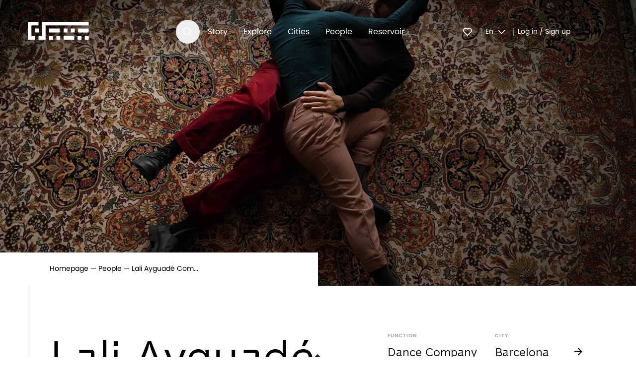

--- FILE ---
content_type: text/html; charset=utf-8
request_url: https://www.citerne.live/people/lali-ayguade-company
body_size: 61585
content:
<!DOCTYPE html><html lang="en"><head><meta charSet="utf-8" data-next-head=""/><meta name="viewport" content="width=device-width, initial-scale=1.0" data-next-head=""/><script async="" defer="" data-domain="citerne.live" src="https://plausible.io/js/plausible.js"></script><meta property="og:type" content="website" data-next-head=""/><meta property="og:locale" content="en" data-next-head=""/><meta property="og:site_name" content="Citerne.live" data-next-head=""/><title data-next-head="">Lali Ayguadé Company — Citerne.live</title><meta name="robots" content="index,follow" data-next-head=""/><meta name="googlebot" content="index,follow" data-next-head=""/><meta name="description" content="Lali Ayguadé Company was founded in 2013 in Barcelona. Its director, Lali Ayguadé, has a remarkable international career through her collaborations an..." data-next-head=""/><meta property="og:title" content="Lali Ayguadé Company — Citerne.live" data-next-head=""/><meta property="og:description" content="Lali Ayguadé Company was founded in 2013 in Barcelona. Its director, Lali Ayguadé, has a remarkable international career through her collaborations an..." data-next-head=""/><meta property="og:image" content="https://cdn.citerne.live/citerne/assets/Gizaki_Edu_Perez_12_fdf19e7922.jpg" data-next-head=""/><link rel="apple-touch-icon" sizes="180x180" href="/apple-touch-icon.png"/><link rel="icon" type="image/png" sizes="32x32" href="/favicon-32x32.png"/><link rel="icon" type="image/png" sizes="16x16" href="/favicon-16x16.png"/><link rel="manifest" href="/site.webmanifest"/><link rel="preload" href="/_next/static/chunks/8f6f85a0926d0299.css" as="style"/><link rel="preload" href="/_next/static/chunks/4a369106c731454c.css" as="style"/><link rel="preload" href="/_next/static/chunks/bed9b51904b34c3a.css" as="style"/><link rel="preload" href="/_next/static/chunks/8c390ee9481db485.css" as="style"/><link rel="preload" as="image" imageSrcSet="/_next/image?url=https%3A%2F%2Fcdn.citerne.live%2Fciterne%2Fassets%2FGizaki_Edu_Perez_12_fdf19e7922.jpg&amp;w=576&amp;q=75 576w, /_next/image?url=https%3A%2F%2Fcdn.citerne.live%2Fciterne%2Fassets%2FGizaki_Edu_Perez_12_fdf19e7922.jpg&amp;w=768&amp;q=75 768w, /_next/image?url=https%3A%2F%2Fcdn.citerne.live%2Fciterne%2Fassets%2FGizaki_Edu_Perez_12_fdf19e7922.jpg&amp;w=992&amp;q=75 992w, /_next/image?url=https%3A%2F%2Fcdn.citerne.live%2Fciterne%2Fassets%2FGizaki_Edu_Perez_12_fdf19e7922.jpg&amp;w=1080&amp;q=75 1080w, /_next/image?url=https%3A%2F%2Fcdn.citerne.live%2Fciterne%2Fassets%2FGizaki_Edu_Perez_12_fdf19e7922.jpg&amp;w=1280&amp;q=75 1280w, /_next/image?url=https%3A%2F%2Fcdn.citerne.live%2Fciterne%2Fassets%2FGizaki_Edu_Perez_12_fdf19e7922.jpg&amp;w=1440&amp;q=75 1440w, /_next/image?url=https%3A%2F%2Fcdn.citerne.live%2Fciterne%2Fassets%2FGizaki_Edu_Perez_12_fdf19e7922.jpg&amp;w=1880&amp;q=75 1880w" imageSizes="100vw" data-next-head=""/><script type="text/javascript" src="https://assets.inplayer.com/paywall/v3/paywall.min.js"></script><link rel="stylesheet" href="/_next/static/chunks/8f6f85a0926d0299.css" data-n-g=""/><link rel="stylesheet" href="/_next/static/chunks/4a369106c731454c.css" data-n-g=""/><link rel="stylesheet" href="/_next/static/chunks/bed9b51904b34c3a.css" data-n-g=""/><link rel="stylesheet" href="/_next/static/chunks/8c390ee9481db485.css" data-n-p=""/><noscript data-n-css=""></noscript><script src="/_next/static/chunks/600c207ca6cce341.js" defer=""></script><script src="/_next/static/chunks/ed89f506b1610a43.js" defer=""></script><script src="/_next/static/chunks/78ac53b8e62d9aa6.js" defer=""></script><script src="/_next/static/chunks/921bc6a16389741f.js" defer=""></script><script src="/_next/static/chunks/a65e15e99b1cf5c5.js" defer=""></script><script src="/_next/static/chunks/1e6727f95a750f90.js" defer=""></script><script src="/_next/static/chunks/47908953f341ab5c.js" defer=""></script><script src="/_next/static/chunks/b1c03872397e2650.js" defer=""></script><script src="/_next/static/chunks/turbopack-bb0a188c9a167787.js" defer=""></script><script src="/_next/static/chunks/e91b000ac6ed70be.js" defer=""></script><script src="/_next/static/chunks/51c6e8083dc35128.js" defer=""></script><script src="/_next/static/chunks/b167d43f67b62dca.js" defer=""></script><script src="/_next/static/chunks/04463c293ae20999.js" defer=""></script><script src="/_next/static/chunks/8257f48f7c6ddc91.js" defer=""></script><script src="/_next/static/chunks/c3ef41c9a00a27aa.js" defer=""></script><script src="/_next/static/chunks/3342ead6ae94ff44.js" defer=""></script><script src="/_next/static/chunks/turbopack-b88630f34b577a17.js" defer=""></script><script src="/_next/static/ejH6NCe3kgDJHk_-ywXo1/_ssgManifest.js" defer=""></script><script src="/_next/static/ejH6NCe3kgDJHk_-ywXo1/_buildManifest.js" defer=""></script></head><body><link rel="preload" as="image" imageSrcSet="/_next/image?url=https%3A%2F%2Fcdn.citerne.live%2Fciterne%2Fassets%2FGizaki_Edu_Perez_12_fdf19e7922.jpg&amp;w=576&amp;q=75 576w, /_next/image?url=https%3A%2F%2Fcdn.citerne.live%2Fciterne%2Fassets%2FGizaki_Edu_Perez_12_fdf19e7922.jpg&amp;w=768&amp;q=75 768w, /_next/image?url=https%3A%2F%2Fcdn.citerne.live%2Fciterne%2Fassets%2FGizaki_Edu_Perez_12_fdf19e7922.jpg&amp;w=992&amp;q=75 992w, /_next/image?url=https%3A%2F%2Fcdn.citerne.live%2Fciterne%2Fassets%2FGizaki_Edu_Perez_12_fdf19e7922.jpg&amp;w=1080&amp;q=75 1080w, /_next/image?url=https%3A%2F%2Fcdn.citerne.live%2Fciterne%2Fassets%2FGizaki_Edu_Perez_12_fdf19e7922.jpg&amp;w=1280&amp;q=75 1280w, /_next/image?url=https%3A%2F%2Fcdn.citerne.live%2Fciterne%2Fassets%2FGizaki_Edu_Perez_12_fdf19e7922.jpg&amp;w=1440&amp;q=75 1440w, /_next/image?url=https%3A%2F%2Fcdn.citerne.live%2Fciterne%2Fassets%2FGizaki_Edu_Perez_12_fdf19e7922.jpg&amp;w=1880&amp;q=75 1880w" imageSizes="100vw"/><link rel="preload" as="image" href="/assets/download-bg.png"/><link rel="preload" as="image" href="/assets/download-phone.png"/><div id="__next"><div class="header header-module-scss-module__6WjmQG__header"><div class="header-module-scss-module__6WjmQG__headerInner"><div class="search-module-scss-module__bIQEca__search header-module-scss-module__6WjmQG__searchSection "><span aria-hidden="true"></span><div class="search-module-scss-module__bIQEca__wrapper"><span aria-hidden="true" class="search-module-scss-module__bIQEca__logoBackground"></span><form class="search-module-scss-module__bIQEca__content" action="/search" method="get"><div class="searchInput-module-scss-module__G14cIa__searchInput search-module-scss-module__bIQEca__input"><input autoComplete="off" class="searchInput-module-scss-module__G14cIa__input" placeholder="Search people or events" type="text" name="q" value=""/><button type="submit" class="btn-reset searchInput-module-scss-module__G14cIa__icon"><svg xmlns="http://www.w3.org/2000/svg" width="32" height="33" viewBox="0 0 32 33"><g><g stroke-width="0.5"><g><g><path d="M13.975 7c4.402 0 7.975 3.573 7.975 7.975 0 4.402-3.573 7.975-7.975 7.975C9.573 22.95 6 19.377 6 14.975 6 10.573 9.573 7 13.975 7zm0 14.177c3.426 0 6.202-2.776 6.202-6.202 0-3.428-2.776-6.203-6.202-6.203-3.428 0-6.203 2.775-6.203 6.203 0 3.426 2.775 6.202 6.203 6.202zm7.518.063L24 23.746 22.746 25l-2.506-2.507 1.253-1.253h0z" transform="translate(-1081 -2354) translate(815 2286) translate(266 68.2)"></path></g></g></g></g></svg></button></div><button type="submit" class="btn button-module-scss-module__16hW8W__button button-module-scss-module__16hW8W__inverse  button-module-scss-module__16hW8W__transparent     search-module-scss-module__bIQEca__button  "><span class="button-module-scss-module__16hW8W__label">All results</span><span class="button-module-scss-module__16hW8W__icon"><svg xmlns="http://www.w3.org/2000/svg" width="32" height="32" viewBox="0 0 32 32"><g><g><g><g><path d="M20.172 14.778L14.808 9.414 16.222 8 24 15.778 16.222 23.556 14.808 22.142 20.172 16.778 8 16.778 8 14.778z" transform="translate(-799 -460) translate(732 448) translate(67 12)"></path></g></g></g></g></svg></span></button></form></div></div><a class="header-module-scss-module__6WjmQG__logo logo-module-scss-module__bfnqUW__logo logo-module-scss-module__bfnqUW__inverse" title="Return to home" href="/"><svg xmlns="http://www.w3.org/2000/svg" viewBox="0 0 123 36" aria-labelledby="svg-logo-title" width="123" height="36"><title id="svg-logo-title">Citerne.live</title><path d="M50.595 28.216V36H42.81v-7.784h7.784zm14.594 0V36h-7.784v-7.784h7.784zm42.811 0V36h-7.784v-7.784H108zm14.595 0V36h-7.784v-7.784h7.784zm0-28.216v7.2H35.86V36H21.405v-7.2h7.23V0h93.96zm-29.19 28.216V36H72v-7.784h21.405zM21.405 0v7.2H7.135v21.6h7.136V36H0V0h21.405zm.973 13.622v7.783h-7.783v-7.783h7.783zm57.406 0v7.783H72v-7.783h7.784zm14.594 0v7.783h-7.783v-7.783h7.783zm-30.162 0v7.783H42.811v-7.783h21.405zm58.379 0v7.783h-21.406v-7.783h21.406z"></path></svg></a><div class="left header-module-scss-module__6WjmQG__left"><button type="button" class="btn-reset searchButton-module-scss-module__oKy_1W__searchIcon header-module-scss-module__6WjmQG__searchButton null"><span class="searchButton-module-scss-module__oKy_1W__icon searchButton-module-scss-module__oKy_1W__hidden"><svg xmlns="http://www.w3.org/2000/svg" width="32" height="32" viewBox="0 0 32 32"><g><g stroke-width="0.2"><g><path d="M24.318 14.618v2.2h-17.2v-2.2h17.2z" transform="translate(-490 -3445) translate(490 3445) rotate(135 15.718 15.718)"></path><path d="M24.318 14.618v2.2h-17.2v-2.2h17.2z" transform="translate(-490 -3445) translate(490 3445) rotate(45 15.718 15.718)"></path></g></g></g></svg></span><span class="searchButton-module-scss-module__oKy_1W__icon "><svg xmlns="http://www.w3.org/2000/svg" width="32" height="33" viewBox="0 0 32 33"><g><g stroke-width="0.5"><g><g><path d="M13.975 7c4.402 0 7.975 3.573 7.975 7.975 0 4.402-3.573 7.975-7.975 7.975C9.573 22.95 6 19.377 6 14.975 6 10.573 9.573 7 13.975 7zm0 14.177c3.426 0 6.202-2.776 6.202-6.202 0-3.428-2.776-6.203-6.202-6.203-3.428 0-6.203 2.775-6.203 6.203 0 3.426 2.775 6.202 6.203 6.202zm7.518.063L24 23.746 22.746 25l-2.506-2.507 1.253-1.253h0z" transform="translate(-1081 -2354) translate(815 2286) translate(266 68.2)"></path></g></g></g></g></svg></span></button><nav class="main-nav mainNav-module-scss-module__wFMDbG__mainNav "><ul><li class="mainNav-module-scss-module__wFMDbG__navItem "><a title="Visit Story page" href="/story"><span class="">Story</span></a></li><li class="mainNav-module-scss-module__wFMDbG__navItem "><a title="Visit Explore page" href="/explore"><span class="">Explore</span></a></li><li class="mainNav-module-scss-module__wFMDbG__navItem "><a title="Visit Cities page" href="/cities"><span class="">Cities</span></a></li><li class="mainNav-module-scss-module__wFMDbG__navItem mainNav-module-scss-module__wFMDbG__active"><a title="Visit People page" href="/people"><span class="">People</span></a></li><li class="mainNav-module-scss-module__wFMDbG__navItem "><a title="Visit Reservoir page" href="/reservoir"><span class="">Reservoir</span></a></li></ul></nav></div><div class="header-module-scss-module__6WjmQG__right"><div class="favoriteMenuItem-module-scss-module__TzP7hG__favorites header-module-scss-module__6WjmQG__rightItem"><a class="favoriteMenuItem-module-scss-module__TzP7hG__link" href="/favorites"><svg xmlns="http://www.w3.org/2000/svg" width="33" height="33" viewBox="0 0 33 33"><g><g><g><g><path d="M15.934 9.366c2.098-1.884 5.34-1.822 7.362.203 2.02 2.026 2.09 5.253.21 7.357l-7.574 7.586-7.573-7.586c-1.88-2.104-1.81-5.336.21-7.357 2.024-2.022 5.26-2.09 7.365-.203zm6.097 1.466c-1.34-1.342-3.502-1.397-4.904-.137l-1.193 1.07-1.193-1.07c-1.407-1.26-3.564-1.205-4.908.138-1.33 1.331-1.398 3.462-.171 4.87l6.27 6.28 6.271-6.28c1.228-1.408 1.16-3.536-.172-4.87z" transform="translate(-408 -480) translate(401 472) translate(8 8)"></path></g></g></g></g></svg></a></div><nav class="dropdownNav-module-scss-module__JoUwda__dropdownNav header-module-scss-module__6WjmQG__rightItem "><button type="button" class="linkButton-module-scss-module__SPSo9a__linkButton linkButton-module-scss-module__SPSo9a__inverse dropdownNav-module-scss-module__JoUwda__topButton"><span>en</span><svg xmlns="http://www.w3.org/2000/svg" width="33" height="33" viewBox="0 0 33 33" class="dropdownNav-module-scss-module__JoUwda__chevron"><g><g><g><g><g><path d="M11.8 10.473L13.092 9.2 20.2 16.2 13.092 23.2 11.8 21.927 17.661 16.2z" transform="translate(-704 -2324) translate(459.5 2297.5) translate(0 4) translate(245 23) rotate(90 16 16.2)"></path></g></g></g></g></g></svg></button><ul class="dropdownNav-module-scss-module__JoUwda__itemList"><li class="dropdownNav-module-scss-module__JoUwda__item dropdownNav-module-scss-module__JoUwda__itemIsActive"><a class="dropdownNav-module-scss-module__JoUwda__itemLinkOrButton" href="/people/lali-ayguade-company">en</a></li><li class="dropdownNav-module-scss-module__JoUwda__item "><a class="dropdownNav-module-scss-module__JoUwda__itemLinkOrButton" href="/fr/people/lali-ayguade-company">fr</a></li></ul></nav><div class="auth auth-module-scss-module__-tdbmW__auth header-module-scss-module__6WjmQG__rightItem"><button type="button" class="linkButton-module-scss-module__SPSo9a__linkButton linkButton-module-scss-module__SPSo9a__inverse auth-module-scss-module__-tdbmW__button">Log in / Sign up</button></div></div></div></div><div aria-hidden="true" class="mobileHeader-module-scss-module__eI8t6W__mobileHeader  "><div class="mobileHeader-module-scss-module__eI8t6W__header"><div class="mobileHeader-module-scss-module__eI8t6W__headerLeft"><button type="button" class="btn-reset "><svg xmlns="http://www.w3.org/2000/svg" width="32" height="32" viewBox="0 0 32 32"><g><g><g><path d="M24 20.333v2.334H8v-2.334h16zm0-5.666V17H8v-2.333h16zM24 9v2.333H8V9h16z" transform="translate(-378 -3514) translate(378 3514)"></path></g></g></g></svg></button><button type="button" class="btn-reset mobileHeader-module-scss-module__eI8t6W__hidden"><svg xmlns="http://www.w3.org/2000/svg" width="32" height="32" viewBox="0 0 32 32"><g><g stroke-width="0.2"><g><path d="M24.318 14.618v2.2h-17.2v-2.2h17.2z" transform="translate(-490 -3445) translate(490 3445) rotate(135 15.718 15.718)"></path><path d="M24.318 14.618v2.2h-17.2v-2.2h17.2z" transform="translate(-490 -3445) translate(490 3445) rotate(45 15.718 15.718)"></path></g></g></g></svg></button></div><div class="mobileHeader-module-scss-module__eI8t6W__headerCenter"><a class=" logo-module-scss-module__bfnqUW__logo logo-module-scss-module__bfnqUW__inverse" title="Return to home" href="/"><svg xmlns="http://www.w3.org/2000/svg" viewBox="0 0 123 36" aria-labelledby="svg-logo-title" width="123" height="36"><title id="svg-logo-title">Citerne.live</title><path d="M50.595 28.216V36H42.81v-7.784h7.784zm14.594 0V36h-7.784v-7.784h7.784zm42.811 0V36h-7.784v-7.784H108zm14.595 0V36h-7.784v-7.784h7.784zm0-28.216v7.2H35.86V36H21.405v-7.2h7.23V0h93.96zm-29.19 28.216V36H72v-7.784h21.405zM21.405 0v7.2H7.135v21.6h7.136V36H0V0h21.405zm.973 13.622v7.783h-7.783v-7.783h7.783zm57.406 0v7.783H72v-7.783h7.784zm14.594 0v7.783h-7.783v-7.783h7.783zm-30.162 0v7.783H42.811v-7.783h21.405zm58.379 0v7.783h-21.406v-7.783h21.406z"></path></svg></a></div><div class="mobileHeader-module-scss-module__eI8t6W__headerRight"></div></div><nav class="mobileHeader-module-scss-module__eI8t6W__nav"><div class="mobileHeader-module-scss-module__eI8t6W__navContent"><form class="mobileHeader-module-scss-module__eI8t6W__searchInput" action="/search" method="get"><div class="searchInput-module-scss-module__G14cIa__searchInput "><input autoComplete="on" class="searchInput-module-scss-module__G14cIa__input" placeholder="Search people or events" type="text" name="q" value=""/><button type="submit" class="btn-reset searchInput-module-scss-module__G14cIa__icon"><svg xmlns="http://www.w3.org/2000/svg" width="32" height="33" viewBox="0 0 32 33"><g><g stroke-width="0.5"><g><g><path d="M13.975 7c4.402 0 7.975 3.573 7.975 7.975 0 4.402-3.573 7.975-7.975 7.975C9.573 22.95 6 19.377 6 14.975 6 10.573 9.573 7 13.975 7zm0 14.177c3.426 0 6.202-2.776 6.202-6.202 0-3.428-2.776-6.203-6.202-6.203-3.428 0-6.203 2.775-6.203 6.203 0 3.426 2.775 6.202 6.203 6.202zm7.518.063L24 23.746 22.746 25l-2.506-2.507 1.253-1.253h0z" transform="translate(-1081 -2354) translate(815 2286) translate(266 68.2)"></path></g></g></g></g></svg></button></div></form><div class="locationBox-module-scss-module__20ohJa__locationBox mobileHeader-module-scss-module__eI8t6W__locationBox "><div class="locationBox-module-scss-module__20ohJa__time"></div><div class="locationBox-module-scss-module__20ohJa__location"><p class="locationBox-module-scss-module__20ohJa__locationLabel"></p><button type="button" class="btn-reset locationBox-module-scss-module__20ohJa__editButton">Edit timezone</button></div></div><div class="auth auth-module-scss-module__-tdbmW__auth mobileHeader-module-scss-module__eI8t6W__navAccount"><button type="button" class="linkButton-module-scss-module__SPSo9a__linkButton linkButton-module-scss-module__SPSo9a__inverse auth-module-scss-module__-tdbmW__button">Log in / Sign up</button></div><nav class="main-nav mainNav-module-scss-module__wFMDbG__mainNav "><ul><li class="mainNav-module-scss-module__wFMDbG__navItem "><a title="Visit Story page" href="/story"><span class="mainNav-module-scss-module__wFMDbG__hasArrow">Story<svg xmlns="http://www.w3.org/2000/svg" width="32" height="32" viewBox="0 0 32 32"><g><g><g><g><path d="M20.172 14.778L14.808 9.414 16.222 8 24 15.778 16.222 23.556 14.808 22.142 20.172 16.778 8 16.778 8 14.778z" transform="translate(-799 -460) translate(732 448) translate(67 12)"></path></g></g></g></g></svg></span></a></li><li class="mainNav-module-scss-module__wFMDbG__navItem "><a title="Visit Explore page" href="/explore"><span class="mainNav-module-scss-module__wFMDbG__hasArrow">Explore<svg xmlns="http://www.w3.org/2000/svg" width="32" height="32" viewBox="0 0 32 32"><g><g><g><g><path d="M20.172 14.778L14.808 9.414 16.222 8 24 15.778 16.222 23.556 14.808 22.142 20.172 16.778 8 16.778 8 14.778z" transform="translate(-799 -460) translate(732 448) translate(67 12)"></path></g></g></g></g></svg></span></a></li><li class="mainNav-module-scss-module__wFMDbG__navItem "><a title="Visit Cities page" href="/cities"><span class="mainNav-module-scss-module__wFMDbG__hasArrow">Cities<svg xmlns="http://www.w3.org/2000/svg" width="32" height="32" viewBox="0 0 32 32"><g><g><g><g><path d="M20.172 14.778L14.808 9.414 16.222 8 24 15.778 16.222 23.556 14.808 22.142 20.172 16.778 8 16.778 8 14.778z" transform="translate(-799 -460) translate(732 448) translate(67 12)"></path></g></g></g></g></svg></span></a></li><li class="mainNav-module-scss-module__wFMDbG__navItem mainNav-module-scss-module__wFMDbG__active"><a title="Visit People page" href="/people"><span class="mainNav-module-scss-module__wFMDbG__hasArrow">People<svg xmlns="http://www.w3.org/2000/svg" width="32" height="32" viewBox="0 0 32 32"><g><g><g><g><path d="M20.172 14.778L14.808 9.414 16.222 8 24 15.778 16.222 23.556 14.808 22.142 20.172 16.778 8 16.778 8 14.778z" transform="translate(-799 -460) translate(732 448) translate(67 12)"></path></g></g></g></g></svg></span></a></li><li class="mainNav-module-scss-module__wFMDbG__navItem "><a title="Visit Reservoir page" href="/reservoir"><span class="mainNav-module-scss-module__wFMDbG__hasArrow">Reservoir<svg xmlns="http://www.w3.org/2000/svg" width="32" height="32" viewBox="0 0 32 32"><g><g><g><g><path d="M20.172 14.778L14.808 9.414 16.222 8 24 15.778 16.222 23.556 14.808 22.142 20.172 16.778 8 16.778 8 14.778z" transform="translate(-799 -460) translate(732 448) translate(67 12)"></path></g></g></g></g></svg></span></a></li></ul></nav><a class="mobileHeader-module-scss-module__eI8t6W__favorites" href="/favorites"><svg xmlns="http://www.w3.org/2000/svg" width="33" height="33" viewBox="0 0 33 33"><g><g><g><g><path d="M15.934 9.366c2.098-1.884 5.34-1.822 7.362.203 2.02 2.026 2.09 5.253.21 7.357l-7.574 7.586-7.573-7.586c-1.88-2.104-1.81-5.336.21-7.357 2.024-2.022 5.26-2.09 7.365-.203z" transform="translate(-408 -583) translate(401 575) translate(8 8)"></path></g></g></g></g></svg>Favorites</a></div></nav></div><div class="coverHero-module-scss-module__8ijTfa__coverHero "><img alt="" decoding="async" data-nimg="fill" class="coverHero-module-scss-module__8ijTfa__image" style="position:absolute;height:100%;width:100%;left:0;top:0;right:0;bottom:0;color:transparent" sizes="100vw" srcSet="/_next/image?url=https%3A%2F%2Fcdn.citerne.live%2Fciterne%2Fassets%2FGizaki_Edu_Perez_12_fdf19e7922.jpg&amp;w=576&amp;q=75 576w, /_next/image?url=https%3A%2F%2Fcdn.citerne.live%2Fciterne%2Fassets%2FGizaki_Edu_Perez_12_fdf19e7922.jpg&amp;w=768&amp;q=75 768w, /_next/image?url=https%3A%2F%2Fcdn.citerne.live%2Fciterne%2Fassets%2FGizaki_Edu_Perez_12_fdf19e7922.jpg&amp;w=992&amp;q=75 992w, /_next/image?url=https%3A%2F%2Fcdn.citerne.live%2Fciterne%2Fassets%2FGizaki_Edu_Perez_12_fdf19e7922.jpg&amp;w=1080&amp;q=75 1080w, /_next/image?url=https%3A%2F%2Fcdn.citerne.live%2Fciterne%2Fassets%2FGizaki_Edu_Perez_12_fdf19e7922.jpg&amp;w=1280&amp;q=75 1280w, /_next/image?url=https%3A%2F%2Fcdn.citerne.live%2Fciterne%2Fassets%2FGizaki_Edu_Perez_12_fdf19e7922.jpg&amp;w=1440&amp;q=75 1440w, /_next/image?url=https%3A%2F%2Fcdn.citerne.live%2Fciterne%2Fassets%2FGizaki_Edu_Perez_12_fdf19e7922.jpg&amp;w=1880&amp;q=75 1880w" src="/_next/image?url=https%3A%2F%2Fcdn.citerne.live%2Fciterne%2Fassets%2FGizaki_Edu_Perez_12_fdf19e7922.jpg&amp;w=1880&amp;q=75"/><span class="coverHero-module-scss-module__8ijTfa__shadows"></span></div><div class="container"><div class="introTop-module-scss-module__C3FTaa__introTop "><nav class="breadcrumb-module-scss-module__Sselkq__breadcrumb "><span class="breadcrumb-module-scss-module__Sselkq__crumb"><a title="Visit page" href="/">Homepage</a></span><span class="breadcrumb-module-scss-module__Sselkq__crumb"><a title="Visit page" href="/people">People</a></span><span>Lali Ayguadé Com...</span></nav></div></div><section class="section-module-scss-module__Wojcfa__section     section-module-scss-module__Wojcfa__white section-module-scss-module__Wojcfa__withLineOnly "><span class="background section-module-scss-module__Wojcfa__background
                      
                      
                      
                      
                      "><div style="display:none"></div></span><div class="container introduction"><div class="introduction__left"><div class="introduction__header"><h1 class=" heading-module-scss-module__rfo8WG__heading heading-module-scss-module__rfo8WG__heading1">Lali Ayguadé Company</h1></div></div><div class="introduction__right"><div class="introduction__details"><div class="definitionItem-module-scss-module__m8Q67a__definitionItem  "><dt>Function</dt><dd><span class="definitionItem-module-scss-module__m8Q67a__label">Dance Company</span></dd></div><div class="definitionItem-module-scss-module__m8Q67a__definitionItem  definitionItem-module-scss-module__m8Q67a__withLink"><dt>City</dt><dd><a target="_self" href="/cities/barcelona"><span class="definitionItem-module-scss-module__m8Q67a__label">Barcelona</span><svg xmlns="http://www.w3.org/2000/svg" width="32" height="32" viewBox="0 0 32 32"><g><g><g><g><path d="M20.172 14.778L14.808 9.414 16.222 8 24 15.778 16.222 23.556 14.808 22.142 20.172 16.778 8 16.778 8 14.778z" transform="translate(-799 -460) translate(732 448) translate(67 12)"></path></g></g></g></g></svg></a></dd></div></div><p class="introduction__text">Lali Ayguadé Company was founded in 2013 in Barcelona. Its director, Lali Ayguadé, has a remarkable international career through her collaborations and her work with the most prestigious dance companies in the world. With significant growth both nationally and internationally since its creation, the company has developed an important repertoire of works of different formats: long-evening creations (Kokoro in 2015, iU an Mi in 2017, HIDDEN in 2020) as well as for the street and unconventional spaces (Incognito, Underneath ...), as well as collaborations with artists such as Guilhem Chatir (Here, 2018), Joana Gomila (Sa Mateixa, 2018) and Akira Yoshida (Gizaki, 2020).
</p></div></div></section><section class="section-module-scss-module__Wojcfa__section eventList-module-scss-module__q03Voq__eventList      section-module-scss-module__Wojcfa__white section-module-scss-module__Wojcfa__withLineOnly "><span class="background section-module-scss-module__Wojcfa__background
                      
                      
                      
                      
                      "><div style="display:none"></div></span><div class="container"><div id="xgg9reuwlza7quv7wb3opyug" class="eventCard-module-scss-module__RrdlbG__eventCard eventList-module-scss-module__q03Voq__item eventCard-module-scss-module__RrdlbG__horizontal"><div class="eventCard-module-scss-module__RrdlbG__visual"><figure class="eventCard-module-scss-module__RrdlbG__visualCover"><a class="eventCard-module-scss-module__RrdlbG__visualCoverLink" href="/events/gizaki"><img alt="" loading="lazy" decoding="async" data-nimg="fill" style="position:absolute;height:100%;width:100%;left:0;top:0;right:0;bottom:0;color:transparent" sizes="300px" srcSet="/_next/image?url=https%3A%2F%2Fcdn.citerne.live%2Fciterne%2Fassets%2FGizaki_Edu_Perez_12_fdf19e7922.jpg&amp;w=32&amp;q=75 32w, /_next/image?url=https%3A%2F%2Fcdn.citerne.live%2Fciterne%2Fassets%2FGizaki_Edu_Perez_12_fdf19e7922.jpg&amp;w=48&amp;q=75 48w, /_next/image?url=https%3A%2F%2Fcdn.citerne.live%2Fciterne%2Fassets%2FGizaki_Edu_Perez_12_fdf19e7922.jpg&amp;w=64&amp;q=75 64w, /_next/image?url=https%3A%2F%2Fcdn.citerne.live%2Fciterne%2Fassets%2FGizaki_Edu_Perez_12_fdf19e7922.jpg&amp;w=96&amp;q=75 96w, /_next/image?url=https%3A%2F%2Fcdn.citerne.live%2Fciterne%2Fassets%2FGizaki_Edu_Perez_12_fdf19e7922.jpg&amp;w=128&amp;q=75 128w, /_next/image?url=https%3A%2F%2Fcdn.citerne.live%2Fciterne%2Fassets%2FGizaki_Edu_Perez_12_fdf19e7922.jpg&amp;w=256&amp;q=75 256w, /_next/image?url=https%3A%2F%2Fcdn.citerne.live%2Fciterne%2Fassets%2FGizaki_Edu_Perez_12_fdf19e7922.jpg&amp;w=384&amp;q=75 384w, /_next/image?url=https%3A%2F%2Fcdn.citerne.live%2Fciterne%2Fassets%2FGizaki_Edu_Perez_12_fdf19e7922.jpg&amp;w=576&amp;q=75 576w, /_next/image?url=https%3A%2F%2Fcdn.citerne.live%2Fciterne%2Fassets%2FGizaki_Edu_Perez_12_fdf19e7922.jpg&amp;w=768&amp;q=75 768w, /_next/image?url=https%3A%2F%2Fcdn.citerne.live%2Fciterne%2Fassets%2FGizaki_Edu_Perez_12_fdf19e7922.jpg&amp;w=992&amp;q=75 992w, /_next/image?url=https%3A%2F%2Fcdn.citerne.live%2Fciterne%2Fassets%2FGizaki_Edu_Perez_12_fdf19e7922.jpg&amp;w=1080&amp;q=75 1080w, /_next/image?url=https%3A%2F%2Fcdn.citerne.live%2Fciterne%2Fassets%2FGizaki_Edu_Perez_12_fdf19e7922.jpg&amp;w=1280&amp;q=75 1280w, /_next/image?url=https%3A%2F%2Fcdn.citerne.live%2Fciterne%2Fassets%2FGizaki_Edu_Perez_12_fdf19e7922.jpg&amp;w=1440&amp;q=75 1440w, /_next/image?url=https%3A%2F%2Fcdn.citerne.live%2Fciterne%2Fassets%2FGizaki_Edu_Perez_12_fdf19e7922.jpg&amp;w=1880&amp;q=75 1880w" src="/_next/image?url=https%3A%2F%2Fcdn.citerne.live%2Fciterne%2Fassets%2FGizaki_Edu_Perez_12_fdf19e7922.jpg&amp;w=1880&amp;q=75"/></a><div class="eventCard-module-scss-module__RrdlbG__tags"><div class="tag-module-scss-module__2O6xPq__tag eventCard-module-scss-module__RrdlbG__tagItem"><span class="tag-module-scss-module__2O6xPq__color" style="background-color:#FF664B"></span>Video dance</div></div><button type="button" class="btn-reset favoriteToggle-module-scss-module__iGBH3q__favoriteToggle eventCard-module-scss-module__RrdlbG__visualFavoriteToggle  "><svg xmlns="http://www.w3.org/2000/svg" width="33" height="33" viewBox="0 0 33 33"><g><g><g><g><path d="M15.934 9.366c2.098-1.884 5.34-1.822 7.362.203 2.02 2.026 2.09 5.253.21 7.357l-7.574 7.586-7.573-7.586c-1.88-2.104-1.81-5.336.21-7.357 2.024-2.022 5.26-2.09 7.365-.203zm6.097 1.466c-1.34-1.342-3.502-1.397-4.904-.137l-1.193 1.07-1.193-1.07c-1.407-1.26-3.564-1.205-4.908.138-1.33 1.331-1.398 3.462-.171 4.87l6.27 6.28 6.271-6.28c1.228-1.408 1.16-3.536-.172-4.87z" transform="translate(-408 -480) translate(401 472) translate(8 8)"></path></g></g></g></g></svg></button><button class="btn-reset eventCard-module-scss-module__RrdlbG__visualPlayButton playButton-module-scss-module__9P2W9q__playButton"><svg xmlns="http://www.w3.org/2000/svg" width="32" height="32" viewBox="0 0 32 32"><g><g><g><g><path d="M21.132 16l-7.718-4.508v9.016L21.132 16zm3.6.44L11.937 23.91c-.185.108-.423.118-.62.026-.195-.092-.318-.27-.318-.465V8.528c0-.194.123-.373.319-.465.196-.092.434-.082.619.026L24.73 15.56c.168.098.269.263.269.44s-.1.342-.269.44z" transform="translate(-411 -896) translate(393 734) translate(18 162)"></path></g></g></g></g></svg></button></figure></div><div class="eventCard-module-scss-module__RrdlbG__content"><header class="eventCard-module-scss-module__RrdlbG__contentHeader"><time class="eventCard-module-scss-module__RrdlbG__contentTitle" dateTime="2021-12-28T11:00:00.000Z"><a title="Visit event page" href="/events/gizaki">Dec 28<svg xmlns="http://www.w3.org/2000/svg" width="32" height="32" viewBox="0 0 32 32"><g><g><g><path d="M13.301 24.796L11 22.494l6.096-6.096L11 10.301 13.301 8l8.136 8.135.262.262-.262.264-8.136 8.135zm-1.257-2.302l1.257 1.258 7.329-7.328v-.051l-7.329-7.329-1.257 1.257 6.097 6.097-6.097 6.096z" transform="translate(-577 -3376) translate(577 3376)"></path></g></g></g></svg><span class=" eventDate-module-scss-module__1b0Faa__isMuted">11:00 AM</span></a></time><h3 class="eventCard-module-scss-module__RrdlbG__contentSubtitle heading-module-scss-module__rfo8WG__heading heading-module-scss-module__rfo8WG__heading3"><a href="/events/gizaki">Gizaki</a></h3><a class="relatedLink-module-scss-module__mUrQIq__relatedLink eventCard-module-scss-module__RrdlbG__contentRelatedLink   " title="Visit Lali Ayguadé Company&#x27;s page" href="/people/lali-ayguade-company"><span>Lali Ayguadé Company</span><span class="relatedLink-module-scss-module__mUrQIq__icon"><svg xmlns="http://www.w3.org/2000/svg" width="28" height="28" viewBox="0 0 28 28"><g><g><g><g><g><path d="M14.25 13.417L14.25 11.417 19.25 14.417 14.25 17.417 14.25 15.417 8.25 15.417 8.25 8.417 10.25 8.417 10.25 13.417z" transform="translate(-785 -2051) translate(378 2034) translate(401 11) translate(6.667 6.667)"></path></g></g></g></g></g></svg></span></a></header><main class="eventCard-module-scss-module__RrdlbG__contentMain"><div class="eventCard-module-scss-module__RrdlbG__contentMainText"><p>The short &#x27;Gizaki&#x27; by dancers Lali Ayguadé &amp; Akira Yoshida, with the direction of Edu Pérez, reminds us of the helplessness o...</p></div><div class="eventCard-module-scss-module__RrdlbG__contentMainActions"><div class="eventCard-module-scss-module__RrdlbG__buyStreamButton"><button type="button" class="btn button-module-scss-module__16hW8W__button          "><span class="button-module-scss-module__16hW8W__label">Buy ticket</span><span class="button-module-scss-module__16hW8W__icon"><svg xmlns="http://www.w3.org/2000/svg" width="32" height="32" viewBox="0 0 32 32"><g><g stroke-width="0.5"><g><g><path d="M7.588 13.467V9.19c0-.43.38-.778.85-.778h15.3c.47 0 .85.348.85.778v4.277c-1.173 0-2.125.87-2.125 1.945 0 1.074.952 1.944 2.125 1.944v4.278c0 .43-.38.778-.85.778h-15.3c-.47 0-.85-.348-.85-.778v-4.278c1.174 0 2.125-.87 2.125-1.944 0-1.074-.951-1.945-2.125-1.945zm1.7-1.191c1.303.59 2.127 1.806 2.127 3.136s-.824 2.545-2.127 3.136v2.308h13.6v-2.308c-1.302-.59-2.126-1.806-2.126-3.136s.824-2.546 2.126-3.136V9.967h-13.6v2.309zm4.25.802h5.1v1.556h-5.1v-1.556zm0 3.112h5.1v1.555h-5.1V16.19z" transform="translate(-1253 -462) translate(1086 450) translate(167 12) rotate(-90 16.088 15.412)"></path></g></g></g></g></svg></span></button></div></div></main></div></div></div></section><section class="section-module-scss-module__Wojcfa__section appSection-module-scss-module__ETBYFW__appSection  section-module-scss-module__Wojcfa__withSign   section-module-scss-module__Wojcfa__black  "><span class="background section-module-scss-module__Wojcfa__background
                      
                      
                      
                      
                      "><figure class="section-module-scss-module__Wojcfa__logoWrapper"><svg xmlns="http://www.w3.org/2000/svg" viewBox="0 0 123 36" aria-labelledby="svg-logo-title" class="section-module-scss-module__Wojcfa__logo"><title id="svg-logo-title">Citerne.live</title><path d="M50.595 28.216V36H42.81v-7.784h7.784zm14.594 0V36h-7.784v-7.784h7.784zm42.811 0V36h-7.784v-7.784H108zm14.595 0V36h-7.784v-7.784h7.784zm0-28.216v7.2H35.86V36H21.405v-7.2h7.23V0h93.96zm-29.19 28.216V36H72v-7.784h21.405zM21.405 0v7.2H7.135v21.6h7.136V36H0V0h21.405zm.973 13.622v7.783h-7.783v-7.783h7.783zm57.406 0v7.783H72v-7.783h7.784zm14.594 0v7.783h-7.783v-7.783h7.783zm-30.162 0v7.783H42.811v-7.783h21.405zm58.379 0v7.783h-21.406v-7.783h21.406z"></path></svg></figure></span><figure class="sign-module-scss-module__4IDxtG__sign sign-module-scss-module__4IDxtG__inverse section-module-scss-module__Wojcfa__sign "><svg xmlns="http://www.w3.org/2000/svg" width="64" height="64" viewBox="0 0 64 64"><g><g><g transform="translate(-663 -3015) translate(663 3015)"><circle cx="32" cy="32" r="32" transform="rotate(-90 32 32)"></circle><path d="M41.622 35v7h-7v-7h7zm-14-13v20h-7V22h7zm14-1v7h-7v-7h7z"></path></g></g></g></svg></figure><div class="container"><figure class="appSection-module-scss-module__ETBYFW__illustration"><img class="" src="/assets/download-bg.png" alt=""/><img class="appSection-module-scss-module__ETBYFW__illustrationPhone" src="/assets/download-phone.png" alt=""/><figcaption class="appSection-module-scss-module__ETBYFW__copyright">Set of Sets by GN | MC photo © Marti Albesa</figcaption></figure><div class="appSection-module-scss-module__ETBYFW__content"><h2 class=" heading-module-scss-module__rfo8WG__heading heading-module-scss-module__rfo8WG__heading2">All at your fingertip !</h2><p>Live festival and events reservoir of all performances, cultural multidisciplinary multicultural discourse.</p><p>Coming soon !</p></div></div></section><footer><section class="section-module-scss-module__Wojcfa__section footer-module-scss-module__8CccbG__footer  section-module-scss-module__Wojcfa__withSign section-module-scss-module__Wojcfa__hasShortLine  section-module-scss-module__Wojcfa__black  "><span class="background section-module-scss-module__Wojcfa__background
                      
                      
                      
                      
                      "><figure class="section-module-scss-module__Wojcfa__logoWrapper"><svg xmlns="http://www.w3.org/2000/svg" viewBox="0 0 123 36" aria-labelledby="svg-logo-title" class="section-module-scss-module__Wojcfa__logo"><title id="svg-logo-title">Citerne.live</title><path d="M50.595 28.216V36H42.81v-7.784h7.784zm14.594 0V36h-7.784v-7.784h7.784zm42.811 0V36h-7.784v-7.784H108zm14.595 0V36h-7.784v-7.784h7.784zm0-28.216v7.2H35.86V36H21.405v-7.2h7.23V0h93.96zm-29.19 28.216V36H72v-7.784h21.405zM21.405 0v7.2H7.135v21.6h7.136V36H0V0h21.405zm.973 13.622v7.783h-7.783v-7.783h7.783zm57.406 0v7.783H72v-7.783h7.784zm14.594 0v7.783h-7.783v-7.783h7.783zm-30.162 0v7.783H42.811v-7.783h21.405zm58.379 0v7.783h-21.406v-7.783h21.406z"></path></svg></figure></span><figure class="sign-module-scss-module__4IDxtG__sign sign-module-scss-module__4IDxtG__inverse section-module-scss-module__Wojcfa__sign sign-module-scss-module__4IDxtG__arrowSign"><button type="button" class="btn-reset"><svg width="52px" height="52px" viewBox="0 0 52 52" xmlns="http://www.w3.org/2000/svg" xmlns:xlink="http://www.w3.org/1999/xlink"><title>sign-arrow</title><g id="sign-arrow" stroke-width="1"><circle id="background" cx="26" cy="26" r="24"></circle><g id="arrow" transform="translate(26.000000, 26.000000) rotate(-270.000000) translate(-26.000000, -26.000000) translate(17.000000, 17.000000)"><polygon id="Path" points="4.3065 10.1571098 10.341 16.3638467 8.75025 18 0 9 8.75025 0 10.341 1.63615325 4.3065 7.8428902 18 7.8428902 18 10.1571098"></polygon></g></g></svg></button></figure><div class="container footer-module-scss-module__8CccbG__container"><div class="footer-module-scss-module__8CccbG__left"><a class="footer-module-scss-module__8CccbG__logo logo-module-scss-module__bfnqUW__logo logo-module-scss-module__bfnqUW__inverse" title="Return to home" href="/"><svg xmlns="http://www.w3.org/2000/svg" viewBox="0 0 123 36" aria-labelledby="svg-logo-title" width="123" height="36"><title id="svg-logo-title">Citerne.live</title><path d="M50.595 28.216V36H42.81v-7.784h7.784zm14.594 0V36h-7.784v-7.784h7.784zm42.811 0V36h-7.784v-7.784H108zm14.595 0V36h-7.784v-7.784h7.784zm0-28.216v7.2H35.86V36H21.405v-7.2h7.23V0h93.96zm-29.19 28.216V36H72v-7.784h21.405zM21.405 0v7.2H7.135v21.6h7.136V36H0V0h21.405zm.973 13.622v7.783h-7.783v-7.783h7.783zm57.406 0v7.783H72v-7.783h7.784zm14.594 0v7.783h-7.783v-7.783h7.783zm-30.162 0v7.783H42.811v-7.783h21.405zm58.379 0v7.783h-21.406v-7.783h21.406z"></path></svg></a><p class="footer-module-scss-module__8CccbG__siteDescription">Citerne.live<br/>Live festival and events reservoir of all performances, multicultural, multidisciplinary discourse.</p></div><div class="footer-module-scss-module__8CccbG__right"><div class="footer-module-scss-module__8CccbG__rightTop"><nav class="footer-module-scss-module__8CccbG__footerNav"><ul><li><a class="footer-module-scss-module__8CccbG__footerNavItem" href="/help">How it works</a></li><li><a class="footer-module-scss-module__8CccbG__footerNavItem" href="/reservoir">Subscribe</a></li><li><a class="footer-module-scss-module__8CccbG__footerNavItem" href="mailto:info@citerne.live">Contact</a></li><li><a class="footer-module-scss-module__8CccbG__footerNavItem" href="mailto:info@citerne.live">Contribute</a></li><li><a class="footer-module-scss-module__8CccbG__footerNavItem" href="/terms">Legal mentions</a></li><li><a class="footer-module-scss-module__8CccbG__footerNavItem" href="/terms">Imprint</a></li></ul></nav><nav class="footer-module-scss-module__8CccbG__socialNav"><ul><li><a title="Visit our Instagram page" href="https://www.instagram.com/citerne.live/"><img alt="Instagram" loading="lazy" width="20" height="20" decoding="async" data-nimg="1" style="color:transparent;max-width:100%;height:auto" src="/assets/social-instagram.svg"/></a></li><li><a title="Visit our Facebook page" href="https://www.facebook.com/Citernelive-103881514879349/"><img alt="Facebook" loading="lazy" width="20" height="20" decoding="async" data-nimg="1" style="color:transparent;max-width:100%;height:auto" src="/assets/social-facebook.svg"/></a></li></ul></nav></div><div class="footer-module-scss-module__8CccbG__rightBottom"><p class="footer-module-scss-module__8CccbG__copyright"><span>Citerne.Live — </span><span class="footer-module-scss-module__8CccbG__muted">All rights reserved 2026</span></p></div></div></div></section></footer><div class="__react_component_tooltip citerne-rt place-top type-dark" id="citerne-rt" data-id="tooltip"><style aria-hidden="true">
  	.citerne-rt {
	    color: #fff;
	    background: #222;
	    border: 1px solid transparent;
	    border-radius: undefinedpx;
	    padding: 8px 21px;
  	}

  	.citerne-rt.place-top {
        margin-top: -10px;
    }
    .citerne-rt.place-top::before {
        content: "";
        background-color: inherit;
        position: absolute;
        z-index: 2;
        width: 20px;
        height: 12px;
    }
    .citerne-rt.place-top::after {
        content: "";
        position: absolute;
        width: 10px;
        height: 10px;
        border-top-right-radius: undefinedpx;
        border: 1px solid transparent;
        background-color: #222;
        z-index: -2;
        bottom: -6px;
        left: 50%;
        margin-left: -6px;
        transform: rotate(135deg);
    }

    .citerne-rt.place-bottom {
        margin-top: 10px;
    }
    .citerne-rt.place-bottom::before {
        content: "";
        background-color: inherit;
        position: absolute;
        z-index: -1;
        width: 18px;
        height: 10px;
    }
    .citerne-rt.place-bottom::after {
        content: "";
        position: absolute;
        width: 10px;
        height: 10px;
        border-top-right-radius: undefinedpx;
        border: 1px solid transparent;
        background-color: #222;
        z-index: -2;
        top: -6px;
        left: 50%;
        margin-left: -6px;
        transform: rotate(45deg);
    }

    .citerne-rt.place-left {
        margin-left: -10px;
    }
    .citerne-rt.place-left::before {
        content: "";
        background-color: inherit;
        position: absolute;
        z-index: -1;
        width: 10px;
        height: 18px;
    }
    .citerne-rt.place-left::after {
        content: "";
        position: absolute;
        width: 10px;
        height: 10px;
        border-top-right-radius: undefinedpx;
        border: 1px solid transparent;
        background-color: #222;
        z-index: -2;
        right: -6px;
        top: 50%;
        margin-top: -6px;
        transform: rotate(45deg);
    }

    .citerne-rt.place-right {
        margin-left: 10px;
    }
    .citerne-rt.place-right::before {
        content: "";
        background-color: inherit;
        position: absolute;
        z-index: -1;
        width: 10px;
        height: 18px;
    }
    .citerne-rt.place-right::after {
        content: "";
        position: absolute;
        width: 10px;
        height: 10px;
        border-top-right-radius: undefinedpx;
        border: 1px solid transparent;
        background-color: #222;
        z-index: -2;
        left: -6px;
        top: 50%;
        margin-top: -6px;
        transform: rotate(-135deg);
    }
  </style></div><section aria-label="Notifications alt+T" tabindex="-1" aria-live="polite" aria-relevant="additions text" aria-atomic="false"></section><div id="inplayer-asset-container" class="inplayer-paywall"></div></div><script id="__NEXT_DATA__" type="application/json">{"props":{"pageProps":{"common":{"liveEvents":[],"phrases":{"siteDescription":"Live festival and events reservoir of all performances, multicultural, multidisciplinary discourse.","siteDescriptionShort":"Live cultural events","bannerMessage":"Citerne is currently being updated, thank you for your patience!","mainNav":{"title":"Visit %{name} page","story":"Story","explore":"Explore","cities":"Cities","people":"People","reservoir":"Reservoir"},"footer":{"nav":{"howItWorks":"How it works","subscribe":"Subscribe","contact":"Contact","contribute":"Contribute","share":"Share citerne.live","terms":"Terms and conditions","legal":"Legal mentions","imprint":"Imprint"},"copyright":"All rights reserved %{year}","socialLinkTitle":"Visit our %{name} page"},"returnToHome":"Return to home","comingSoon":"Coming soon.","auth":{"login":{"label":"Log in","email":"Email","password":"Password","forgotPassword":"Forgot password?","noAccount":"Don't have an account? ","signUp":"Sign up","logIn":"Log in"},"register":{"label":"Sign up","fullName":"Full name","email":"Email","password":"Password","confirmPassword":"Confirm password","haveAccount":"Already have an account? ","logIn":"Log in","signUp":"Sign up"}},"account":{"label":"My Account","account":"My Account","creditCard":"Credit Card","password":"Change Password","logOut":"Log out","logIn":"Log in / Sign up"},"pageTitles":{"story":"Story","explore":"Explore","cities":"Local cities, global bodies","people":"People","reservoir":"Replay","contribute":"Contribute","terms":"Terms and conditions","favorites":"Favorite events","help":"How it works"},"sections":{"upcoming":{"title":"Upcoming events","titleFavorites":"Favorite events","titleReplay":"Reservoir","subtitle":"Share unique moments","explore":"Explore calendar","ctaReplay":"Explore reservoir"},"cities":{"all":"All","title":"Cities","subtitle":"Culture around the world","explore":"Explore cities"},"people":{"subtitle":"Citerne is also unique people","explore":"Explore people"},"app":{"title":"All at your fingertip !","text":"Live festival and events reservoir of all performances, cultural multidisciplinary multicultural discourse.","comingSoon":"Coming soon !","copyright":"Photo by %{name}"},"subscribe":{"title":"Subscribe for full access content","subtitle":"Reservoir","content":"Subscribe now to gain access to the reservoir and unlock hundreds of performances, talks and classes."}},"pages":{"cities":{"exploreCity":"Explore %{name}"},"reservoir":{"noEvents":"No events yet, please come back later !","imageLegend":"Medea by Thomas Noon - Photo by Manuel Lozano"},"people":{"function":"Function","city":"City","companyCTA":"Learn more","share":"Share","follow":"Follow artist"},"city":{"mediaTitle":"Impressions from %{name}","mediaSubtitle":"Share unique moments"},"event":{"externalLink":{"vote":"Vote here","link":"Link"},"date":"Date","hour":"Hour","duration":"Duration","organizer":"Organizer","companyTerm":"Company","festival":"About","performance":"About","city":"City","program":"Part of program","cta":"Learn more","mediaTitle":"Media","mediaSubtitle":"Share unique moments","company":"The Company","artist":"The Artist","trailer":"Watch trailer"},"livestream":{"noEvents":"No events for now. Please come back later !"},"stream":{"back":"Back to Citerne.live","watching":"You are watching","start":"Event starts at %{hour}","eventOver":"This event is over ! Subscribe to the Reservoir to watch again.","goToReservoir":"Go to reservoir","notLoggedIn":"You need to be logged in to watch this stream.","logIn":"Log in"},"replay":{"subscribeText":"Subscribe to the Reservoir to see this replay !","subscribeCTA":"Subscribe"},"story":{"subscription":"Subscription","conceptTitle":"The Concept","practiceTitle":"Practice","frameworkTitle":"Cultural framework","asylumTitle":"Cultural asylum","accessTitle":"Access to culture","intro":"Citerne.live is a proposal that opens possibilities for critical artistic thought to rethink culture and open new channels of artistic expressivity and engagement.","concept":"Citerne.live proposes an artistic program embracing an urgent discussion about the future and politics of performance-making and forms of presentations. Moreover, it aims to host creators, performers, writers, visual artists, researchers, and philosophers that are engaged in formulating a critical discourse against domination and inequality.","practice":"Interacting, presenting, transferring and re-imagining live cultural events into the digital space. A local emphasis with global reach. Created and situated locally, in theaters, site specific spaces, buildings, and streets, Citerne.live presents a program of dance productions, performances, art festivals, talks, and discussion panels. Viewers all over the globe share the same space, same events, same conditions, and equal perceptions.","framework":"Citerne.live proposes an alliance among artists and artistic operators in order to create a cultural framework for creative thought online. It opens new possibilities of artistic collaborations across artistic mediums, as well as developing a wider network of hands-on solidarity among artists, cultural organizations, and festivals. ‘A voice for culture’, reflecting its innovative values as well as values of cooperation, commonality, locality, equality, solidarity, and transnational approach.","asylum":"Citerne.live is an online interdisciplinary digital space designed to serve as an artistic ‘safe hub’, and to propose a live streaming program of cultural events. It aims to present a rich artistic program with special attention to projects that were not able to be realized in their own cultural and social contexts, and that possess an esteemed artistic proposal. It aims to propose itself as a space where the unsuccessful, marginalized, oppressed, exiled, are sheltered, empowered, and supported through artistic practice. Citerne.live is inspired from a cultural project in Beirut that was forced to be dismantled in August 2019.","access":"The real fight of culture is to formulate a new perception beyond the fixed labels of power and domination. An ecological as well as a human discourse. The project emphasizes the local, the private, and the provincial within the global. The importance of the project is that it gives access to culture and allows viewers in remote areas to be involved and engaged in artistic and cultural events. The viewers will share the same space, same events, same conditions, and equal perceptions. ‘Spaces-of-inspiration’ embracing a notion beyond the national, regional, or even international. Hence, creating a wider transnational community around the platform that is mixed, varied, and diverse regardless of geography, nationality, religion, color, gender, profession, and age. An opportunity to capitalize on culture, on meaning, on solidarity beyond the limitations of borders.","quote1":"Citerne is this virtual space that could be seen as a borderless 'cultural asylum' accessible and reachable for everyone","quote2":"Citerne is this virtual space that could be seen as a borderless 'cultural asylum' accessible and reachable for everyone"},"help":{"subtitle":"Subscribe","title":"Live culture and replays from around the world","suptext":"#LocalCitiesGlobalBodies","content":"Sign up for free and gain access to purchase tickets to your favorite live art performances and artistic events from around the globe. You can also subscribe to the ‘Reservoir’ in order to watch replays of the live events that took place. Please note that most of the live events, after being streamed live in real time, will be moved to the Reservoir space beside all the other previous performances, talks, and films.","pricingBox":{"live":{"title":"Live","subtitle":"Real time","text":"free sign up / full quality video","featured":"Pay per event"},"reservoir":{"title":"Reservoir","subtitle":"Watch the replays of live events only","text":"Monthly subscription","suffix":"Month","featured":"Full access"}},"cta":"Subscribe","intro":"Citerne.live is dedicated to offer a program of live cultural and artistic events in real time. You are able to select your favorite performances in the ‘explore’ page, and purchase tickets to watch them from your home. You can also subscribe to the ‘Reservoir’ where you can see replays of the past events and access a wider selection of films and videos. \n","practiceTitle":"Practice","practiceContent":"Interacting, presenting, transferring and re-imagining live cultural events into the digital space. A local emphasis with global reach. Created and situated locally, in theaters, site specific spaces, buildings, and streets, Citerne.live presents a program of dance productions, performances, art festivals, talks, and discussion panels. Viewers all over the globe share the same space, same events, same conditions, and equal perceptions. ","howItWorks":{"sup":"Live culture from around the world","title":"How it works","content":"Explore cities and dance performances from unconventional spaces, share culture and get inspiration from artists Worldwide. Sign up to citerne.live in order to purchase tickets for live events or subscribe to the Reservoir to watch the replays."},"faq":{"live":{"intro":"LIVE | Login in for free and purchase tickets of live performances of your choice (Pay Per Event).","item1":"Select the event/performance you would like to watch","item2":"Click on the ‘buy ticket’ button and follow the purchase process","item3":"You will receive a link in your email inbox for each ticket you purchase","item4":"At the time of the performance you can log in and go to the LIVE page to watch the event","item5":"You will notice the countdown on the event screen and the green button that says ‘Valid Ticket” (if you are logged in)","item6":"At exact time, the doors will open for the streaming to begin.","item7":"Enjoy the performance, enjoy culture!"},"reservoir":{"intro":"Reservoir | You can also subscribe monthly to the RESERVOIR in order to watch the replays and have your artistic mediatheque.","item1":"Go the the Reservoir page","item2":"Click subscribe button and choose your monthly plan","item3":"You will have full access to all replays of Live streaming, video dance films, documentaries, and video on demand of cultural events Worldwide."},"footer":"If you are using Citerne.live for the first time, we advise that you sign up, purchase your ticket and confirm your subscription few hours before the performance or event starts. Always make sure that you are logged in otherwise you will not be able to access the streaming and your purchase will not be validated."},"support":{"presentation":{"sup":"Donate","title":"Support cultural philosophy, support dance, support Citerne.live","content":"Citerne.live is a new cultural project that aspires a new approach to the digital as an artistic medium. It aims, at the same time, to provide transformative experiences through dance, and to expand the public's enjoyment, appreciation and understanding of dance. We aim to present new and original works, and to promote the access of culture in a global perspective. Our mission is to imagine an engaged role for culture that empowers, and inspires our human values. We rely on the support of individuals, trusts and foundations and businesses to carry out our artistic mission and to support our projects and their progress. \n"},"faq":{"intro":"Support Citerne.live today and help us to:","cta":"Support Citerne","item1":"Present dance artists and companies from around the world","item2":"Support our Artists and Companies, in addition to young emerging artists","item3":"Enable the creation of new work by investing in commissioning and producing","item4":"Deliver innovative creative learning projects","item5":"Reach as wide an audience as possible and encourage people of all backgrounds and ages to enjoy dance","item6":"Maintain a new approach to artistic work and voice culture on the digital space."},"footer":"If you are interested in supporting Citerne.live there are lots of ways to get involved and enjoy more of everything Citerne has to offer. Please join us in our mission."},"pagesFAQ":{"title":"Citerne Pages","item1":{"definition":"Explore Page","content":"Is where you can explore and discover all the artistic and cultural events that will be live streamed. The events are listed individually in chronological date and time. If an event belongs to a festival or a specific program then it will be tagged with the name of the program/festival. You can search for events with specific categories, organizers, artists, or cities."},"item2":{"definition":"Cities Page","content":"The listing in this page highlights the full program of different cultural institutions and/or festivals. Moreover, it highlights the cities where different events are taking place. From this page you can also access the individual city pages to discover other previous and future events that are, or were, programmed in the city. This pages highlights the full program of a festival or program and maintain its artistic vision and focus. Users will be able to access the festivals or specific programs and discover the performances, workshops, talks, and other activities of a festival or a cultural institution."},"item3":{"definition":"People Page","content":"Each person mentioned on the Platform will have an individual page with a short biography and links to the artistic events, workshops, talks that s/he participated in. Not only artists are highlighted but also the wider community of people working around a performance, event or festival."},"item4":{"definition":"Reservoir Page","content":"is an interactive and living space or a mediatheque space. It will allow users to subscribe and be able to see replays of previous live events. It is a space where recordings of live performances and/or video dance creations are stored after they are live streamed. This page page aims to accumulate the artistic and cultural thought, and thus keep it alive and present."},"footer":"Revenues on the reservoir are shared among the artistic works equally. Works are not judged to number of views or time length"}},"favorites":{"add":"Add events to your favorites to see them appear here !"},"paywall":{"success":{"title":"Payment successful","content":"Thank you for your purchase! Your transaction was completed successfully. You will be receiving a confirmation email shortly with the details of your purchase.","ctaSubscription":"Go to Reservoir","ctaEvent":"Go to Event"},"missingSession":{"title":"Session ID missing","content":"No session ID found. Please contact support if you believe this is an error."},"expired":{"title":"Session expired","content":"Your session has expired. Please try again or contact support if the issue persists."},"open":{"title":"Complete your purchase","content":"Please complete your purchase to access the content.","cta":"Complete Purchase"},"isLoading":{"title":"Checking purchase status..."}}},"components":{"peopleCard":{"linkTitle":"See %{name}'s profile"},"breadcrumb":{"homepage":"Homepage","linkTitle":"Visit page"},"relatedLink":{"linkTitle":"Visit %{name}'s page"},"paywallButton":{"replay":"Watch Replay","live":"Go to stream","subscribe":"Subscribe","logInSubscribe":"Log in and subscribe","validPass":"Valid pass","validTicket":"Valid ticket","buyPass":"Buy a pass","buyTicket":"Buy ticket","loginToWatch":"Log in to watch free","noTicket":"No ticket available"},"countdown":{"days":"day |||| days","hours":"hour |||| hours","minutes":"minute |||| minutes","quality":"HD quality audio \u0026 video"},"livestreamCTA":{"linkTitle":"See current and next livestreams"},"livestreamPlayer":{"zoomUrl":"Meeting on Zoom","zoomUrlTitle":"Click to open Zoom application"},"locationBox":{"edit":"Edit timezone"},"select":{"noOptions":"No options"},"search":{"placeholder":"Search people or events","allResults":"All results","noResult":"No result","noResultLong":"No result found for your request.","results":"Results for %{query}"},"filters":{"resetLabel":"Reset filters","people":{"placeholder":"All people","label":"People"},"cities":{"placeholder":"All cities","label":"Cities"},"categories":{"placeholder":"All categories","label":"Categories"},"companies":{"placeholder":"All companies","label":"Companies"},"startDate":{"placeholder":"From date","label":"From"},"endDate":{"placeholder":"To date","label":"Until"}}}}},"profile":{"__typename":"Profile","id":"ygoie1y4bqfpm45xgjuwr1h7","name":"Lali Ayguadé Company","slug":"lali-ayguade-company","isCompany":false,"description":"Dance Company","jobTitle":"Dance Company","about":"Lali Ayguadé Company was founded in 2013 in Barcelona. Its director, Lali Ayguadé, has a remarkable international career through her collaborations and her work with the most prestigious dance companies in the world. With significant growth both nationally and internationally since its creation, the company has developed an important repertoire of works of different formats: long-evening creations (Kokoro in 2015, iU an Mi in 2017, HIDDEN in 2020) as well as for the street and unconventional spaces (Incognito, Underneath ...), as well as collaborations with artists such as Guilhem Chatir (Here, 2018), Joana Gomila (Sa Mateixa, 2018) and Akira Yoshida (Gizaki, 2020).\n","quote":null,"cover":{"__typename":"UploadFile","width":6362,"height":3818,"url":"https://cdn.citerne.live/citerne/assets/Gizaki_Edu_Perez_12_fdf19e7922.jpg"},"portrait":{"__typename":"UploadFile","width":150,"height":109,"url":"https://cdn.citerne.live/citerne/assets/Lali_Ayguade_Company_LOGO_db7681663a.jpg"},"city":{"__typename":"City","name":"Barcelona","slug":"barcelona"},"extraCities":[],"company":null,"socialMedia":[],"behindScreen":[],"eventsOrganizer":[],"eventArtists":[{"__typename":"Event","id":"xgg9reuwlza7quv7wb3opyug","title":"Gizaki","slug":"gizaki","isFestival":false,"isFree":false,"created_at":"2025-10-31T11:31:53.722Z","cover":{"__typename":"UploadFile","url":"https://cdn.citerne.live/citerne/assets/Gizaki_Edu_Perez_12_fdf19e7922.jpg"},"about":{"__typename":"ComponentOthersAbout","text":"The short 'Gizaki' by dancers Lali Ayguadé \u0026 Akira Yoshida, with the direction of Edu Pérez, reminds us of the helplessness of being in solitude, the absence of company and the sinking of the soul in its encounter with loneliness.\nA short inspired by the theater-dance play created during the quarantine of 2020. Photo Edu Pérez"},"startDate":"2021-12-28T11:00:00.000Z","endDate":"2021-12-29T22:59:00.000Z","doorOpen":"2021-12-28T10:55:00.000Z","doorClose":"2021-12-29T22:59:00.000Z","categories":[{"__typename":"Category","name":"Video dance","color":"#FF664B"}],"organizer":{"__typename":"Profile","name":"Mercat de les Flors","slug":"mercat-de-les-flors"},"artists":[{"__typename":"Profile","name":"Lali Ayguadé Company","slug":"lali-ayguade-company"}],"teaserMediaId":"PKwSyLhOyRmHcVApsO023Uz2ZLEmfb02r4wazGsEuPpMI","city":{"__typename":"City","id":"vspsjtebnwhct8ogdipxwgca","name":"Barcelona","slug":"barcelona"},"extraCities":[],"media":[],"stream":{"__typename":"ComponentEventStreamInfo","reservoirMuxAssetId":null,"preRollMuxAssetId":null,"zoomUrl":null,"liveStreamPlaybackId":null},"festival":{"__typename":"Event","id":"q8ga5p5ya9hl3j0flhzud9id","title":"Videodance program 2021, to end the year","slug":"videodance-program-2021-to-end-the-year"},"teaserPlaybackId":"u201ph702i9Cegw5Jm7Ep00sa9GQOwKb7Po5Yq9hphd5oE"}]}},"__N_SSG":true},"page":"/people/[slug]","query":{"slug":"lali-ayguade-company"},"buildId":"ejH6NCe3kgDJHk_-ywXo1","isFallback":false,"gsp":true,"locale":"en","locales":["en","fr"],"defaultLocale":"en","scriptLoader":[]}</script></body></html>

--- FILE ---
content_type: text/css; charset=UTF-8
request_url: https://www.citerne.live/_next/static/chunks/8f6f85a0926d0299.css
body_size: 20607
content:
.homeHero-module-scss-module__roJtmq__homeHero{background-color:#000;flex-direction:column;justify-content:flex-end;height:90vh;min-height:440px;display:flex;position:relative;overflow:hidden}@media (min-width:768px){.homeHero-module-scss-module__roJtmq__homeHero:before{content:"";float:left;width:1px;height:0;margin-left:-1px;padding-top:56.25%}.homeHero-module-scss-module__roJtmq__homeHero:after{content:"";clear:both;display:table}.homeHero-module-scss-module__roJtmq__homeHero{height:inherit;min-height:600px}}@media (min-width:1280px){.homeHero-module-scss-module__roJtmq__homeHero{max-height:100vh}}.homeHero-module-scss-module__roJtmq__contentContainer{height:100%;position:absolute;left:5vw}@media (min-width:768px){.homeHero-module-scss-module__roJtmq__contentContainer{left:10vw}}@media (min-width:768px) and (min-width:992px){.homeHero-module-scss-module__roJtmq__contentContainer{left:inherit;position:relative}}@media (min-width:768px){.homeHero-module-scss-module__roJtmq__sectionLine{z-index:2;background-color:#97979780;width:1px;height:40%;position:absolute;bottom:0;left:2.5rem}}@media (min-width:768px) and (min-width:992px){.homeHero-module-scss-module__roJtmq__sectionLine{left:3.5rem}}.homeHero-module-scss-module__roJtmq__content{position:absolute;bottom:50px;left:0}@media (min-width:768px){.homeHero-module-scss-module__roJtmq__content{bottom:100px}}.homeHero-module-scss-module__roJtmq__videoContainer{position:absolute;inset:0}.homeHero-module-scss-module__roJtmq__imageContainer{background-color:#000;margin:0;position:absolute;inset:0}.homeHero-module-scss-module__roJtmq__imageContainer img{object-fit:cover;width:100%;height:100%}.homeHero-module-scss-module__roJtmq__nav{margin-bottom:2.5rem}.homeHero-module-scss-module__roJtmq__title{color:#fff;max-width:600px;transition:opacity .5s ease-out}.homeHero-module-scss-module__roJtmq__title a{color:#fff;display:block;text-decoration:none!important}.homeHero-module-scss-module__roJtmq__dates{color:#ff664b;fill:#fff;align-items:center;margin-top:1.5rem;font-size:1.375rem;display:flex}@media (min-width:768px){.homeHero-module-scss-module__roJtmq__dates{font-size:1.5625rem}}.homeHero-module-scss-module__roJtmq__dates svg{margin-top:-2px;display:block}.homeHero-module-scss-module__roJtmq__locationBox{position:absolute;bottom:165px;right:1.5rem}@media (max-width:991px){.homeHero-module-scss-module__roJtmq__locationBox{display:none!important}}.homeHero-module-scss-module__roJtmq__pagination{position:absolute;bottom:0;right:0}.homeHero-module-scss-module__roJtmq__enter .homeHero-module-scss-module__roJtmq__title{opacity:1}.homeHero-module-scss-module__roJtmq__enterActive .homeHero-module-scss-module__roJtmq__title{opacity:0}.homeHero-module-scss-module__roJtmq__enterDone .homeHero-module-scss-module__roJtmq__title{opacity:1}
.videoModal-module-scss-module__1vg14W__videoModalContainer{background:#000;width:100%;height:100%;display:flex;position:absolute}
.filterList-module-scss-module__cntq3G__filterList{color:#fff;fill:#fff;flex-wrap:wrap;min-height:40px;margin:2rem 0 0;padding-left:0;list-style:none;display:flex}.filterList-module-scss-module__cntq3G__button{color:#fff;letter-spacing:1px;text-transform:uppercase;border:1px solid #fff6;margin-bottom:.5rem;margin-right:.8rem;padding:.3rem .75rem .3rem .5rem;font-size:.625rem;font-weight:600;display:flex}.filterList-module-scss-module__cntq3G__button:hover,.filterList-module-scss-module__cntq3G__button:active,.filterList-module-scss-module__cntq3G__button:focus{color:#000;fill:#000;background-color:#fff}.filterList-module-scss-module__cntq3G__button svg{width:20px;height:20px}
.filter-module-scss-module__OLaTnG__filter .citerne-select__menu{padding-top:.5rem!important}.filter-module-scss-module__OLaTnG__controlOpened{background-color:#efefef!important}
.sign-module-scss-module__4IDxtG__sign{margin:0}@media (max-width:767px){.sign-module-scss-module__4IDxtG__sign svg{width:48px;height:48px}}.sign-module-scss-module__4IDxtG__sign circle{fill:#000}.sign-module-scss-module__4IDxtG__sign path{fill:#fff}.sign-module-scss-module__4IDxtG__sign button:hover path{transform:translateY(-1px)}.sign-module-scss-module__4IDxtG__sign button:active path{transform:translateY(0)}.sign-module-scss-module__4IDxtG__inverse circle{fill:#fff}.sign-module-scss-module__4IDxtG__inverse path{fill:#000}.sign-module-scss-module__4IDxtG__arrowSign circle{fill:#fff;stroke:#0006}.sign-module-scss-module__4IDxtG__arrowSign path{fill:#000}.sign-module-scss-module__4IDxtG__arrowSign.sign-module-scss-module__4IDxtG__inverse circle{fill:#000;stroke:#fff6}.sign-module-scss-module__4IDxtG__arrowSign.sign-module-scss-module__4IDxtG__inverse path{fill:#fff}
.section-module-scss-module__Wojcfa__section{flex-direction:column;width:100%;padding:3rem 0;display:flex;position:relative}@media (min-width:992px){.section-module-scss-module__Wojcfa__section{flex-direction:row;padding:6rem 0}}.section-module-scss-module__Wojcfa__section .section-module-scss-module__Wojcfa__logoWrapper{height:100%}.section-module-scss-module__Wojcfa__section .section-module-scss-module__Wojcfa__logoWrapper .parallax-inner{height:100%}.section-module-scss-module__Wojcfa__section .section-module-scss-module__Wojcfa__logo{opacity:.04;width:150%;position:absolute;bottom:0;left:-5%;transform:rotate(-15deg)translateY(10%)}.section-module-scss-module__Wojcfa__section .section-module-scss-module__Wojcfa__sign{margin:auto;display:inline-block;position:absolute;top:0;left:50%;transform:translate(-50%)}.section-module-scss-module__Wojcfa__section .section-module-scss-module__Wojcfa__sign svg{z-index:2;position:relative}@media (max-width:767px){.section-module-scss-module__Wojcfa__section .section-module-scss-module__Wojcfa__sign{padding-top:5rem}.section-module-scss-module__Wojcfa__section .section-module-scss-module__Wojcfa__sign:before{content:"";z-index:1;background-color:#97979780;width:1px;position:absolute;top:0;bottom:7px;left:50%}}@media (min-width:768px){.section-module-scss-module__Wojcfa__section .section-module-scss-module__Wojcfa__sign{top:6rem;left:2.5rem}}@media (min-width:768px) and (min-width:992px){.section-module-scss-module__Wojcfa__section .section-module-scss-module__Wojcfa__sign{left:3.5rem}}@media (min-width:768px){.section-module-scss-module__Wojcfa__section.section-module-scss-module__Wojcfa__withSign:after,.section-module-scss-module__Wojcfa__section.section-module-scss-module__Wojcfa__withLineOnly:after{content:"";z-index:-1;background-color:#97979780;width:1px;height:100%;position:absolute;top:0;left:2.5rem}}@media (min-width:768px) and (min-width:992px){.section-module-scss-module__Wojcfa__section.section-module-scss-module__Wojcfa__withSign:after,.section-module-scss-module__Wojcfa__section.section-module-scss-module__Wojcfa__withLineOnly:after{left:3.5rem}}@media (max-width:767px){.section-module-scss-module__Wojcfa__section.section-module-scss-module__Wojcfa__withSign{padding-top:10rem}}.section-module-scss-module__Wojcfa__section.section-module-scss-module__Wojcfa__withSign.section-module-scss-module__Wojcfa__hasShortLine:after{height:6rem}.section-module-scss-module__Wojcfa__section.section-module-scss-module__Wojcfa__white .section-module-scss-module__Wojcfa__background{background-color:#fff}.section-module-scss-module__Wojcfa__section.section-module-scss-module__Wojcfa__black{color:#fff}.section-module-scss-module__Wojcfa__section.section-module-scss-module__Wojcfa__black .section-module-scss-module__Wojcfa__background{background-color:#000}.section-module-scss-module__Wojcfa__section.section-module-scss-module__Wojcfa__black .section-module-scss-module__Wojcfa__background .section-module-scss-module__Wojcfa__logo{fill:#fff;opacity:.07}.section-module-scss-module__Wojcfa__section.section-module-scss-module__Wojcfa__grey .section-module-scss-module__Wojcfa__background{background-color:#f4f4f4}.section-module-scss-module__Wojcfa__section.section-module-scss-module__Wojcfa__hasLargePadding{padding:5rem 0}@media (min-width:992px){.section-module-scss-module__Wojcfa__section.section-module-scss-module__Wojcfa__hasLargePadding{padding:8rem 0}}.section-module-scss-module__Wojcfa__section.section-module-scss-module__Wojcfa__hasNoPaddingTop{padding-top:0!important}.section-module-scss-module__Wojcfa__background{z-index:-1;position:absolute;inset:0;overflow:hidden}.section-module-scss-module__Wojcfa__background.section-module-scss-module__Wojcfa__trimTop{top:4rem}.section-module-scss-module__Wojcfa__background.section-module-scss-module__Wojcfa__trimRight{right:4rem}@media (min-width:1280px){.section-module-scss-module__Wojcfa__background.section-module-scss-module__Wojcfa__trimRight{right:15%}}@media (min-width:768px){.section-module-scss-module__Wojcfa__background.section-module-scss-module__Wojcfa__trimBottom{bottom:4rem}}.section-module-scss-module__Wojcfa__background.section-module-scss-module__Wojcfa__trimLeft{left:4rem}.section-module-scss-module__Wojcfa__background.section-module-scss-module__Wojcfa__trimSizeLarge.section-module-scss-module__Wojcfa__trimTop{top:40%}.section-module-scss-module__Wojcfa__background.section-module-scss-module__Wojcfa__trimSizeLarge.section-module-scss-module__Wojcfa__trimRight{right:40%}.section-module-scss-module__Wojcfa__background.section-module-scss-module__Wojcfa__trimSizeLarge.section-module-scss-module__Wojcfa__trimBottom{bottom:40%}.section-module-scss-module__Wojcfa__background.section-module-scss-module__Wojcfa__trimSizeLarge.section-module-scss-module__Wojcfa__trimLeft{left:40%}
.footer-module-scss-module__8CccbG__footer{text-align:center}@media (min-width:768px){.footer-module-scss-module__8CccbG__footer{text-align:left}}.footer-module-scss-module__8CccbG__footer .background svg{transform:rotate(15deg)translateY(50%)!important}.footer-module-scss-module__8CccbG__container{flex-direction:column;display:flex}@media (min-width:768px){.footer-module-scss-module__8CccbG__container{flex-direction:row}.footer-module-scss-module__8CccbG__left{width:40%}.footer-module-scss-module__8CccbG__right{flex-direction:column;justify-content:space-between;width:60%;display:flex}}.footer-module-scss-module__8CccbG__rightTop{flex-direction:column}@media (min-width:768px){.footer-module-scss-module__8CccbG__rightTop{flex-direction:row;justify-content:space-between;display:flex}}.footer-module-scss-module__8CccbG__rightBottom{margin-top:auto}.footer-module-scss-module__8CccbG__logo svg{width:110px;height:auto}@media (min-width:768px){.footer-module-scss-module__8CccbG__logo svg{width:130px}}.footer-module-scss-module__8CccbG__siteDescription{opacity:.7;max-width:220px;margin:1.5rem auto 0;font-size:.75rem;line-height:1.8}@media (min-width:768px){.footer-module-scss-module__8CccbG__siteDescription{margin-left:unset;font-size:.875rem;line-height:1.7}}.footer-module-scss-module__8CccbG__footerNav{margin-top:2rem}@media (min-width:768px){.footer-module-scss-module__8CccbG__footerNav{margin-top:0}}.footer-module-scss-module__8CccbG__footerNav ul{margin:0 0 2rem;padding:0;list-style:none}@media (min-width:992px){.footer-module-scss-module__8CccbG__footerNav ul{columns:2;margin-bottom:0}}.footer-module-scss-module__8CccbG__footerNavItem{color:#fff;letter-spacing:.4px;opacity:.7;padding:.5rem 0;text-decoration:none;transition:opacity .15s ease-out;display:block}.footer-module-scss-module__8CccbG__footerNavItem:hover,.footer-module-scss-module__8CccbG__footerNavItem:active,.footer-module-scss-module__8CccbG__footerNavItem:focus{opacity:1}.footer-module-scss-module__8CccbG__footerNavItemActive .footer-module-scss-module__8CccbG__footerNavItem{text-decoration:underline}.footer-module-scss-module__8CccbG__socialNav{display:inline-block}.footer-module-scss-module__8CccbG__socialNav ul{margin:0;padding:0;list-style:none;display:flex}.footer-module-scss-module__8CccbG__socialNav li{border-right:1px solid #fff3}.footer-module-scss-module__8CccbG__socialNav li:last-child{border-right:none}.footer-module-scss-module__8CccbG__socialNav a{padding:.5rem 1rem;transition:opacity .15s ease-out;display:block}@media (min-width:768px){.footer-module-scss-module__8CccbG__socialNav a{opacity:.7}}.footer-module-scss-module__8CccbG__socialNav a:hover,.footer-module-scss-module__8CccbG__socialNav a:focus,.footer-module-scss-module__8CccbG__socialNav a:active{opacity:1}.footer-module-scss-module__8CccbG__socialNav a:hover{transform:translateY(-1px)}.footer-module-scss-module__8CccbG__socialNav a:active{transform:translateY(0)}.footer-module-scss-module__8CccbG__socialNav img{width:18px;display:block}.footer-module-scss-module__8CccbG__copyright{opacity:.7;margin:3rem 0 0;font-size:.75rem}@media (min-width:768px){.footer-module-scss-module__8CccbG__copyright{margin-top:0;font-size:1rem}}.footer-module-scss-module__8CccbG__copyright .footer-module-scss-module__8CccbG__muted{opacity:.4}
.dropdownNav-module-scss-module__JoUwda__dropdownNav{display:inline-block;position:relative}.dropdownNav-module-scss-module__JoUwda__topButton{text-transform:capitalize;outline:none;min-height:32px;padding-left:.5rem;text-decoration:none!important}@media (max-width:991px){.dropdownNav-module-scss-module__JoUwda__topButton{display:none!important}}.dropdownNav-module-scss-module__JoUwda__chevron{transition:transform .1s ease-out}.dropdownNav-module-scss-module__JoUwda__isOpened .dropdownNav-module-scss-module__JoUwda__chevron{transform:rotate(-180deg)}.dropdownNav-module-scss-module__JoUwda__itemList{margin:0;padding:0;list-style:none;display:flex}@media (min-width:992px){.dropdownNav-module-scss-module__JoUwda__itemList{background-color:#0003;padding:.5rem 0;display:none;position:absolute;bottom:-5px;left:50%;transform:translateY(100%)translate(-50%)}.dropdownNav-module-scss-module__JoUwda__isOpened .dropdownNav-module-scss-module__JoUwda__itemList{flex-flow:column;display:flex}}.dropdownNav-module-scss-module__JoUwda__item .dropdownNav-module-scss-module__JoUwda__itemLinkOrButton{color:#fff;opacity:.6;white-space:nowrap;text-align:center;outline:none;width:100%;padding:.5rem;text-decoration:none;display:block}@media (min-width:992px){.dropdownNav-module-scss-module__JoUwda__item .dropdownNav-module-scss-module__JoUwda__itemLinkOrButton{opacity:1;min-width:7.5rem;padding:.5rem 1rem}}.dropdownNav-module-scss-module__JoUwda__item .dropdownNav-module-scss-module__JoUwda__itemLinkOrButton:hover,.dropdownNav-module-scss-module__JoUwda__item .dropdownNav-module-scss-module__JoUwda__itemLinkOrButton:active,.dropdownNav-module-scss-module__JoUwda__item .dropdownNav-module-scss-module__JoUwda__itemLinkOrButtonfocus{text-decoration:underline}.dropdownNav-module-scss-module__JoUwda__itemIsActive .dropdownNav-module-scss-module__JoUwda__item .dropdownNav-module-scss-module__JoUwda__itemLinkOrButton{opacity:1;font-weight:600}
.auth-module-scss-module__-tdbmW__auth{color:#fff}.auth-module-scss-module__-tdbmW__button{white-space:nowrap}
.banner-module-scss-module___tsWLW__banner{color:#fff;text-align:center;z-index:35;background-color:#ff664b;justify-content:center;align-items:center;width:100%;height:2.5rem;font-size:.75rem;display:flex;position:relative}@media (min-width:992px){.banner-module-scss-module___tsWLW__banner{height:3rem;font-size:.875rem}}
.favoriteMenuItem-module-scss-module__TzP7hG__favorites{display:block}.favoriteMenuItem-module-scss-module__TzP7hG__favorites svg{fill:#fff}.favoriteMenuItem-module-scss-module__TzP7hG__link{align-items:center;padding:0 .25rem;display:flex}.favoriteMenuItem-module-scss-module__TzP7hG__favoritesCount{color:#fff;text-align:center;background-color:#000;border-radius:100%;width:15px;height:15px;font-size:.5625rem;font-weight:600;line-height:15px;text-decoration:none;position:absolute;top:3px;right:9px}
.linkButton-module-scss-module__SPSo9a__linkButton{-webkit-appearance:none;-moz-appearance:none;height:inherit;border:none;align-items:center;padding:0;display:inline-flex;background:0 0!important}.linkButton-module-scss-module__SPSo9a__linkButton:not([disabled]){cursor:pointer}.linkButton-module-scss-module__SPSo9a__linkButton:not([disabled]):hover,.linkButton-module-scss-module__SPSo9a__linkButton:not([disabled]):active{text-decoration:underline}.linkButton-module-scss-module__SPSo9a__linkButton svg{display:inline-block}.linkButton-module-scss-module__SPSo9a__inverse{color:#fff;fill:#fff}
.livestreamCTA-module-scss-module__quV9Ha__livestreamCTAButton .livestreamCTA-module-scss-module__quV9Ha__button{color:#fff;flex-flow:column;align-items:center;display:flex;background-color:#000!important}.livestreamCTA-module-scss-module__quV9Ha__livestreamCTAButton .livestreamCTA-module-scss-module__quV9Ha__button:hover,.livestreamCTA-module-scss-module__quV9Ha__livestreamCTAButton .livestreamCTA-module-scss-module__quV9Ha__button:active{color:#000;text-decoration:none;background:#fff!important}.livestreamCTA-module-scss-module__quV9Ha__livestreamCTAButton .livestreamCTA-module-scss-module__quV9Ha__button:hover .livestreamCTA-module-scss-module__quV9Ha__icon,.livestreamCTA-module-scss-module__quV9Ha__livestreamCTAButton .livestreamCTA-module-scss-module__quV9Ha__button:active .livestreamCTA-module-scss-module__quV9Ha__icon{fill:#fff;background:#ff664b}.livestreamCTA-module-scss-module__quV9Ha__livestreamCTAButton.livestreamCTA-module-scss-module__quV9Ha__isSmall .livestreamCTA-module-scss-module__quV9Ha__icon{width:44px;height:44px}.livestreamCTA-module-scss-module__quV9Ha__icon{background:#fff;justify-content:center;align-items:center;width:68px;height:68px;transition:background-color .15s ease-out;display:flex}.livestreamCTA-module-scss-module__quV9Ha__text{display:none}@media (min-width:992px){.livestreamCTA-module-scss-module__quV9Ha__text{text-orientation:mixed;writing-mode:vertical-lr;padding:1.5em .1rem 1.5rem 0;font-weight:600;display:block;transform:rotate(180deg)}}
.mainNav-module-scss-module__wFMDbG__mainNav ul{margin:0;padding-left:0;list-style:none}@media (min-width:992px){.mainNav-module-scss-module__wFMDbG__mainNav ul{display:flex}}.mainNav-module-scss-module__wFMDbG__navItem a{color:#fff;padding:.25rem 0 .5rem;font-size:2rem;font-weight:400;text-decoration:none;display:flex}@media (min-width:992px){.mainNav-module-scss-module__wFMDbG__navItem a{padding:0 1rem;font-size:16px}}.mainNav-module-scss-module__wFMDbG__navItem a span{letter-spacing:.9px;opacity:.6;align-items:center;width:100%;height:100%;padding:.5rem 0 .5rem .5rem;display:flex;position:relative}@media (min-width:992px){.mainNav-module-scss-module__wFMDbG__navItem a span{letter-spacing:0;opacity:1;width:inherit;padding:.5rem 0;display:inline-block}}.mainNav-module-scss-module__wFMDbG__navItem a span:after{content:"";transform-origin:0 100%;background-color:#fff3;width:100%;height:1px;transition:transform .15s ease-out;position:absolute;bottom:0;left:0}@media (min-width:992px){.mainNav-module-scss-module__wFMDbG__navItem a span:after{background-color:#fff6;transform:scaleX(0)}}.mainNav-module-scss-module__wFMDbG__navItem a span.mainNav-module-scss-module__wFMDbG__hasArrow svg{fill:#fff;margin-left:auto;transition:transform .15s ease-out;transform:translate(-.75rem)}.mainNav-module-scss-module__wFMDbG__navItem a:hover span:after,.mainNav-module-scss-module__wFMDbG__navItem a:active span:after{width:100%;transform:scaleX(1)}.mainNav-module-scss-module__wFMDbG__navItem a:hover .mainNav-module-scss-module__wFMDbG__hasArrow svg,.mainNav-module-scss-module__wFMDbG__navItem a:active .mainNav-module-scss-module__wFMDbG__hasArrow svg{transform:translate(0)}.mainNav-module-scss-module__wFMDbG__navItem.mainNav-module-scss-module__wFMDbG__active a span{opacity:1}.mainNav-module-scss-module__wFMDbG__navItem.mainNav-module-scss-module__wFMDbG__active a span.mainNav-module-scss-module__wFMDbG__hasArrow svg{transform:translate(0)}.mainNav-module-scss-module__wFMDbG__navItem.mainNav-module-scss-module__wFMDbG__active a span:after{transform:scaleX(1)}
.breadcrumb-module-scss-module__Sselkq__breadcrumb{font-size:.75rem;line-height:1.4}@media (min-width:768px){.breadcrumb-module-scss-module__Sselkq__breadcrumb{font-size:.875rem}}.breadcrumb-module-scss-module__Sselkq__crumb a{color:#000;text-decoration:none}.breadcrumb-module-scss-module__Sselkq__crumb a:hover,.breadcrumb-module-scss-module__Sselkq__crumb a:active,.breadcrumb-module-scss-module__Sselkq__crumb a:focus{color:#ff664b;text-decoration:underline}.breadcrumb-module-scss-module__Sselkq__crumb:after{content:" — "}


--- FILE ---
content_type: text/css; charset=UTF-8
request_url: https://www.citerne.live/_next/static/chunks/4a369106c731454c.css
body_size: 89771
content:
.bigList-module-scss-module__VK4ctq__bigList{counter-reset:item;margin:0;padding:0;list-style-type:none}
.bigListItem-module-scss-module__2QvMZq__bigListItem{line-height:1.4;position:relative}@media (min-width:768px){.bigListItem-module-scss-module__2QvMZq__bigListItem{align-items:center;font-size:1.125rem}}.bigListItem-module-scss-module__2QvMZq__bigListItem:before{color:#ff664b;content:"0" counter(item)" ";counter-increment:item;pointer-events:none;min-width:25px;margin-top:1rem;margin-left:.5rem;margin-right:.75rem;font-size:1rem;font-weight:600;position:absolute;top:1.3rem}@media (min-width:768px){.bigListItem-module-scss-module__2QvMZq__bigListItem:before{margin-top:0}}.bigListItem-module-scss-module__2QvMZq__bigListItem.bigListItem-module-scss-module__2QvMZq__isInverted{color:#fff}.bigListItem-module-scss-module__2QvMZq__bigListItem.bigListItem-module-scss-module__2QvMZq__isInverted .bigListItem-module-scss-module__2QvMZq__itemWrapper{border-bottom-color:#fff6}.bigListItem-module-scss-module__2QvMZq__bigListItem.bigListItem-module-scss-module__2QvMZq__isInverted .bigListItem-module-scss-module__2QvMZq__linkIcon{background-color:#fff}.bigListItem-module-scss-module__2QvMZq__itemWrapper{border-bottom:1px solid #c9c9c9;font-weight:600;display:flex}.bigListItem-module-scss-module__2QvMZq__linkWrapper{color:inherit;align-items:center;width:100%;min-height:calc(40px + 1.5rem);padding:.75rem 1.5rem .75rem calc(25px + 1rem);font-weight:600;display:inline-flex;overflow:hidden}@media (min-width:768px){a.bigListItem-module-scss-module__2QvMZq__linkWrapper{text-decoration:none}}a.bigListItem-module-scss-module__2QvMZq__linkWrapper:hover .bigListItem-module-scss-module__2QvMZq__linkIcon,a.bigListItem-module-scss-module__2QvMZq__linkWrapper:active .bigListItem-module-scss-module__2QvMZq__linkIcon,a.bigListItem-module-scss-module__2QvMZq__linkWrapper:focus .bigListItem-module-scss-module__2QvMZq__linkIcon{transform:translate(5px)}.bigListItem-module-scss-module__2QvMZq__linkIcon{display:none}@media (min-width:768px){.bigListItem-module-scss-module__2QvMZq__linkIcon{background-color:#f4f4f4;border-radius:100%;flex:none;justify-content:center;align-items:center;width:40px;height:40px;margin-left:auto;transition:transform .2s cubic-bezier(.125,.34,0,1);display:flex}}.bigListItem-module-scss-module__2QvMZq__definitionContent{font-size:.875rem;line-height:1.7;display:none}.bigListItem-module-scss-module__2QvMZq__definitionContent.bigListItem-module-scss-module__2QvMZq__isShown{display:block}
.button-module-scss-module__16hW8W__button{color:inherit;cursor:pointer;background-color:#fff;border:1px solid #000;outline:none;align-items:center;height:calc(32px + 1.5rem);padding:0;transition:background-color .15s ease-out;display:inline-flex;text-decoration:none!important}.button-module-scss-module__16hW8W__button:not([disabled]):hover,.button-module-scss-module__16hW8W__button:not([disabled]):active{color:#fff;fill:#fff;background-color:#000}.button-module-scss-module__16hW8W__button:not([disabled]):hover .button-module-scss-module__16hW8W__icon,.button-module-scss-module__16hW8W__button:not([disabled]):active .button-module-scss-module__16hW8W__icon{border-left-color:#fff}.button-module-scss-module__16hW8W__button:not([disabled]):active .button-module-scss-module__16hW8W__label,.button-module-scss-module__16hW8W__button:not([disabled]):focus .button-module-scss-module__16hW8W__label{transform:translateY(1px)}.button-module-scss-module__16hW8W__button[disabled]{cursor:default;opacity:.4}.button-module-scss-module__16hW8W__label{text-align:center;white-space:nowrap;flex-wrap:nowrap;justify-content:center;align-items:center;width:100%;height:100%;padding:0 1.5rem;font-weight:600;display:flex}.button-module-scss-module__16hW8W__icon{border-left:1px solid;border-left-color:inherit;margin-left:auto;padding:.75rem}.button-module-scss-module__16hW8W__icon svg{width:32px;height:32px;transition:transform .15s ease-out;display:block}.button-module-scss-module__16hW8W__round{border-radius:100%}@media (max-width:767px){.button-module-scss-module__16hW8W__hasHideLabelOnMobile .button-module-scss-module__16hW8W__label{display:none}.button-module-scss-module__16hW8W__hasHideLabelOnMobile .button-module-scss-module__16hW8W__icon{border-left:none}}.button-module-scss-module__16hW8W__inverse{color:#fff;fill:#fff;background-color:#000;border-color:#fff}.button-module-scss-module__16hW8W__inverse:not([disabled]):hover,.button-module-scss-module__16hW8W__inverse:not([disabled]):active{color:#000;fill:#000;background-color:#fff}.button-module-scss-module__16hW8W__inverse:not([disabled]):hover .button-module-scss-module__16hW8W__icon,.button-module-scss-module__16hW8W__inverse:not([disabled]):active .button-module-scss-module__16hW8W__icon{border-left-color:#000}.button-module-scss-module__16hW8W__inverse:not([disabled]):active .button-module-scss-module__16hW8W__label,.button-module-scss-module__16hW8W__inverse:not([disabled]):focus .button-module-scss-module__16hW8W__label{transform:translateY(1px)}.button-module-scss-module__16hW8W__transparent{background-color:#0000;border-color:#0006}.button-module-scss-module__16hW8W__transparent.button-module-scss-module__16hW8W__inverse{border-color:#fff6}.button-module-scss-module__16hW8W__iconOnly .button-module-scss-module__16hW8W__icon{border-left:none}.button-module-scss-module__16hW8W__iconOnly:not([disabled]):active .button-module-scss-module__16hW8W__icon{transform:translateY(1px)}.button-module-scss-module__16hW8W__highlightIcon .button-module-scss-module__16hW8W__icon{fill:#ff664b}.button-module-scss-module__16hW8W__brand{color:#fff;fill:#fff;background-color:#ff664b;border:#fff}.button-module-scss-module__16hW8W__success{color:#fff;fill:#fff;background-color:#68c67e;border:#fff}.button-module-scss-module__16hW8W__isReadonly{opacity:1!important}

.countdown-module-scss-module__l73ATa__countdown{color:#fff;fill:#fff;background-color:#000;display:inline-block}.countdown-module-scss-module__l73ATa__afterDate{color:#fff;align-items:stretch;display:flex}.countdown-module-scss-module__l73ATa__afterDate:hover .countdown-module-scss-module__l73ATa__afterDateIcon,.countdown-module-scss-module__l73ATa__afterDate:active .countdown-module-scss-module__l73ATa__afterDateIcon,.countdown-module-scss-module__l73ATa__afterDate:focus .countdown-module-scss-module__l73ATa__afterDateIcon{fill:#fff;background-color:#ff664b}.countdown-module-scss-module__l73ATa__afterDateIcon{fill:#000;background-color:#fff;justify-content:center;align-items:center;min-width:76px;transition:all .15s ease-out;display:flex}.countdown-module-scss-module__l73ATa__afterDateContent{text-align:left;flex-direction:column;justify-content:center;height:76px;padding:0 1rem;font-size:.875rem;display:flex}@media (min-width:768px){.countdown-module-scss-module__l73ATa__afterDateContent{padding:0 2rem}}.countdown-module-scss-module__l73ATa__afterDateTitle{color:#a2a2a2;letter-spacing:1px;text-transform:uppercase;vertical-align:middle;margin:0;font-size:.625rem}.countdown-module-scss-module__l73ATa__afterDateTitle span{background-color:#ff664b;border-radius:100%;width:10px;height:10px;margin-bottom:-1px;margin-right:.75rem;animation:2s infinite countdown-module-scss-module__l73ATa__pulse-animation;display:inline-block}.countdown-module-scss-module__l73ATa__afterDateTitle span:before{content:"";position:absolute}.countdown-module-scss-module__l73ATa__afterDateText{margin:.5rem 0 0}@keyframes countdown-module-scss-module__l73ATa__pulse-animation{0%{box-shadow:0 0 #ffffff80}to{box-shadow:0 0 0 10px #0000}}.countdown-module-scss-module__l73ATa__beforeDate{padding:1rem;display:flex}@media (min-width:768px){.countdown-module-scss-module__l73ATa__beforeDate{padding:1.5rem 2rem}}.countdown-module-scss-module__l73ATa__progress{fill:#fff;position:relative}.countdown-module-scss-module__l73ATa__progress svg{display:block}.countdown-module-scss-module__l73ATa__progressIcon{position:absolute;top:50%;left:50%;transform:translate(-50%,-50%)}.countdown-module-scss-module__l73ATa__numbers{align-items:center;display:flex}.countdown-module-scss-module__l73ATa__numberItem{border-right:1px solid #ffffff4d;flex-direction:column;align-items:center;min-width:50px;padding:0 .5rem;display:flex}@media (min-width:768px){.countdown-module-scss-module__l73ATa__numberItem{min-width:100px}}.countdown-module-scss-module__l73ATa__numberItem:last-child{border-right:none}.countdown-module-scss-module__l73ATa__numberNumber{margin-bottom:.5rem;font-family:Gortex,Helvetica,Arial,sans;font-size:1.25rem}@media (min-width:768px){.countdown-module-scss-module__l73ATa__numberNumber{font-size:1.75rem}}.countdown-module-scss-module__l73ATa__numberLabel{opacity:.6;font-size:.875rem}
.definitionItem-module-scss-module__m8Q67a__definitionItem{break-inside:avoid;border-bottom:1px solid #cdcdcd;max-width:300px}.definitionItem-module-scss-module__m8Q67a__definitionItem svg{width:32px;height:32px;font-size:32px}.definitionItem-module-scss-module__m8Q67a__definitionItem a{color:#000;justify-content:space-between;align-items:center;text-decoration:none;display:flex}.definitionItem-module-scss-module__m8Q67a__definitionItem a.definitionItem-module-scss-module__m8Q67a__label__inline{display:initial}.definitionItem-module-scss-module__m8Q67a__definitionItem a:hover svg,.definitionItem-module-scss-module__m8Q67a__definitionItem a:focus svg{transform:translate(2px)}.definitionItem-module-scss-module__m8Q67a__definitionItem a:active svg{transform:translate(1px)}.definitionItem-module-scss-module__m8Q67a__definitionItem dt{color:#a2a2a2;letter-spacing:1px;text-transform:uppercase;font-size:.625rem;font-weight:600}.definitionItem-module-scss-module__m8Q67a__definitionItem dd{margin:0;font-family:Gortex,Helvetica,Arial,sans;font-size:1.375rem;font-weight:400}.definitionItem-module-scss-module__m8Q67a__definitionItem.definitionItem-module-scss-module__m8Q67a__withLink{border-bottom-color:#000}.definitionItem-module-scss-module__m8Q67a__label{text-overflow:ellipsis;white-space:nowrap;padding:.75rem 0;line-height:1.3;display:block;overflow:hidden}.definitionItem-module-scss-module__m8Q67a__label__inline__wrapper{flex-flow:wrap;display:flex}.definitionItem-module-scss-module__m8Q67a__label__inline__wrapper .definitionItem-module-scss-module__m8Q67a__label__inline{padding-right:.5rem}.definitionItem-module-scss-module__m8Q67a__label__inline__wrapper .definitionItem-module-scss-module__m8Q67a__label__inline:last-child{padding-right:0}.definitionItem-module-scss-module__m8Q67a__label__inline__wrapper .definitionItem-module-scss-module__m8Q67a__label__inline:last-child span:after{display:none}.definitionItem-module-scss-module__m8Q67a__label__inline__wrapper .definitionItem-module-scss-module__m8Q67a__label__inline span:after{content:"";vertical-align:middle;background-color:#000;width:.5rem;height:.5rem;margin:0 0 .375rem .5rem;display:inline-block}
.eventDate-module-scss-module__1b0Faa__isMuted{opacity:.5}
.favoriteToggle-module-scss-module__iGBH3q__favoriteToggle{fill:#fff;background-color:#0000;border:1px solid #fff6;border-radius:50%;flex-shrink:0;justify-content:center;align-items:center;width:48px;height:48px;display:inline-flex}.favoriteToggle-module-scss-module__iGBH3q__favoriteToggle svg{width:32px;height:32px;display:block}.favoriteToggle-module-scss-module__iGBH3q__favoriteToggle.favoriteToggle-module-scss-module__iGBH3q__isInverted{fill:#000;border:1px solid #0006}.favoriteToggle-module-scss-module__iGBH3q__favoriteToggle:not([disabled]):hover svg{transform:translateY(-1px)}.favoriteToggle-module-scss-module__iGBH3q__favoriteToggle:not([disabled]):active svg{transform:translateY(0)}
.introTop-module-scss-module__C3FTaa__introTop{justify-content:space-between;align-items:center;padding:1rem 0;display:flex}@media (min-width:768px){.introTop-module-scss-module__C3FTaa__introTop{width:50%;padding:1.5rem 1rem 1.5rem 0;position:absolute;transform:translateY(-100%)}.introTop-module-scss-module__C3FTaa__introTop:before{content:"";z-index:-1;background-color:#fff;width:50vw;position:absolute;top:0;bottom:0;right:0}}
.locationBox-module-scss-module__20ohJa__locationBox{color:#fff;align-items:center;display:inline-flex}@media (min-width:992px){.locationBox-module-scss-module__20ohJa__locationBox.locationBox-module-scss-module__20ohJa__isLarge{background-color:#000;flex-direction:column;min-width:210px;padding:2.5rem}.locationBox-module-scss-module__20ohJa__locationBox.locationBox-module-scss-module__20ohJa__isLarge .locationBox-module-scss-module__20ohJa__time{display:block}.locationBox-module-scss-module__20ohJa__locationBox.locationBox-module-scss-module__20ohJa__isLarge .locationBox-module-scss-module__20ohJa__clock{margin-right:0}.locationBox-module-scss-module__20ohJa__locationBox.locationBox-module-scss-module__20ohJa__isLarge .locationBox-module-scss-module__20ohJa__editButton{margin:auto}.locationBox-module-scss-module__20ohJa__locationBox.locationBox-module-scss-module__20ohJa__isLarge .locationBox-module-scss-module__20ohJa__select{left:50%;transform:translate(-50%)}}.locationBox-module-scss-module__20ohJa__locationLabel{text-align:center;text-overflow:ellipsis;white-space:nowrap;max-width:calc(260px - 5rem);margin-top:0;margin-bottom:.25rem;font-size:.875rem;font-weight:600;overflow:hidden}.locationBox-module-scss-module__20ohJa__clock{margin-right:1rem}.locationBox-module-scss-module__20ohJa__time{height:1.5rem;margin:.75rem 0;font-family:Gortex,Helvetica,Arial,sans;font-size:28px;line-height:.86;display:none}.locationBox-module-scss-module__20ohJa__location{position:relative}.locationBox-module-scss-module__20ohJa__select{width:210px;min-width:100%;top:-2px;left:0;position:absolute!important}.locationBox-module-scss-module__20ohJa__editButton{color:#fff;letter-spacing:.3px;opacity:.7;font-size:.6875rem;line-height:2.2;text-decoration:underline;display:block}.locationBox-module-scss-module__20ohJa__editButton:hover,.locationBox-module-scss-module__20ohJa__editButton:active,.locationBox-module-scss-module__20ohJa__editButton:focus{opacity:1}.locationBox-module-scss-module__20ohJa__hide{display:none}
.logo-module-scss-module__bfnqUW__logo{flex-shrink:0;display:block}.logo-module-scss-module__bfnqUW__logo.logo-module-scss-module__bfnqUW__inverse{fill:#fff}.logo-module-scss-module__bfnqUW__logo svg{display:inline-block}
.modalCloseButton-module-scss-module__Lpsr4q__modalCloseButton{z-index:10000;position:absolute;top:10px;right:10px}
.playButton-module-scss-module__9P2W9q__playButton{fill:#fff;background-color:#000;justify-content:center;align-items:center;width:75px;height:75px;transition:background-color .15s ease-out;display:flex}@media (min-width:992px){.playButton-module-scss-module__9P2W9q__playButton{width:100px;height:100px}}.playButton-module-scss-module__9P2W9q__playButton svg{display:block}.playButton-module-scss-module__9P2W9q__playButton.playButton-module-scss-module__9P2W9q__isInverted{fill:#000;background-color:#fff}.playButton-module-scss-module__9P2W9q__playButton:not([disabled]):hover{fill:#fff;background-color:#ff664b}.playButton-module-scss-module__9P2W9q__playButton:not([disabled]):hover svg{transform:translateY(-1px)}.playButton-module-scss-module__9P2W9q__playButton:not([disabled]):active svg{transform:translateY(0)}
.coverHero-module-scss-module__8ijTfa__coverHero{background-color:#000;justify-content:center;align-items:center;min-height:60vh;display:flex;position:relative}@media (min-width:768px){.coverHero-module-scss-module__8ijTfa__coverHero{min-height:80vh}}.coverHero-module-scss-module__8ijTfa__image{object-fit:cover;width:100%;height:100%;position:absolute;top:0;left:0}.coverHero-module-scss-module__8ijTfa__shadows{content:"";opacity:.5;pointer-events:none;background-image:linear-gradient(#000,#0000 33%),linear-gradient(112deg,#0000 38%,#000000e0 89%);width:100%;height:100%;position:absolute;top:0;left:0}.coverHero-module-scss-module__8ijTfa__playButton{z-index:3;position:relative}
.relatedLink-module-scss-module__mUrQIq__relatedLink{color:#ff664b;white-space:nowrap;align-items:center;padding:.5rem .5rem .5rem 0;font-weight:600;display:inline-flex;text-decoration:none!important}.relatedLink-module-scss-module__mUrQIq__relatedLink.relatedLink-module-scss-module__mUrQIq__hasWhiteIcon .relatedLink-module-scss-module__mUrQIq__icon{background-color:#fff}.relatedLink-module-scss-module__mUrQIq__relatedLink:hover .relatedLink-module-scss-module__mUrQIq__icon{fill:#fff;background-color:#000}@media (min-width:768px){.relatedLink-module-scss-module__mUrQIq__relatedLink.relatedLink-module-scss-module__mUrQIq__isLarge{font-size:1.25rem}}.relatedLink-module-scss-module__mUrQIq__relatedLink.relatedLink-module-scss-module__mUrQIq__hasBorderTop{border-top:1px solid #cdcdcd;margin-top:2rem;padding-top:.5rem}@media (min-width:768px){.relatedLink-module-scss-module__mUrQIq__relatedLink.relatedLink-module-scss-module__mUrQIq__hasBorderTop{width:60%}}.relatedLink-module-scss-module__mUrQIq__icon{background-color:#f4f4f4;border-radius:50%;justify-content:center;align-items:center;width:24px;min-width:24px;height:24px;margin-left:.5rem;display:inline-flex}.relatedLink-module-scss-module__mUrQIq__icon svg{width:100%;height:100%}@media (min-width:768px){.relatedLink-module-scss-module__mUrQIq__isLarge .relatedLink-module-scss-module__mUrQIq__icon{width:38px;min-width:38px;height:38px}.relatedLink-module-scss-module__mUrQIq__isLarge .relatedLink-module-scss-module__mUrQIq__icon svg{width:27px;height:27px}}
.searchInput-module-scss-module__G14cIa__searchInput{position:relative}.searchInput-module-scss-module__G14cIa__input{color:#fff;background-color:#333;border:none;outline:none;width:100%;padding:1rem 3rem 1rem 1.5rem;font-family:Gortex,Helvetica,Arial,sans;font-weight:300;line-height:1.5}@media (min-width:992px){.searchInput-module-scss-module__G14cIa__input{letter-spacing:.9px;border-bottom:1px solid #fff6;padding:.5rem 3rem .5rem .5rem;font-size:2rem;background-color:#0000!important}}.searchInput-module-scss-module__G14cIa__input:focus{background-color:#444}@media (min-width:992px){.searchInput-module-scss-module__G14cIa__input:focus{border-bottom-color:#fff}}.searchInput-module-scss-module__G14cIa__icon{fill:#fff;padding:0 1rem;position:absolute;top:50%;right:0;transform:translateY(-50%)}@media (min-width:992px){.searchInput-module-scss-module__G14cIa__icon{padding:0 .5rem}}.searchInput-module-scss-module__G14cIa__icon svg{display:block}.searchInput-module-scss-module__G14cIa__loader{stroke:#fff;background-color:#000;position:absolute;top:50%;right:0;transform:translateY(-50%)}@media (min-width:992px){.searchInput-module-scss-module__G14cIa__loader{padding:0 .5rem}}.searchInput-module-scss-module__G14cIa__loader svg{width:30px;height:30px;display:block}
.mobileHeader-module-scss-module__eI8t6W__mobileHeader{color:#fff;z-index:31;position:fixed;top:0;left:0;right:0}@media (min-width:992px){.mobileHeader-module-scss-module__eI8t6W__mobileHeader{display:none}}.mobileHeader-module-scss-module__eI8t6W__header{z-index:30;background-color:#000;justify-content:space-between;align-items:center;height:64px;padding:.75rem;display:flex;position:relative}.mobileHeader-module-scss-module__eI8t6W__headerLeft{fill:#fff;border:1px solid #fff9;border-radius:100%;flex:none}.mobileHeader-module-scss-module__eI8t6W__headerLeft button{justify-content:center;align-items:center;width:48px;height:48px;transition:all .25s ease-out;display:flex}.mobileHeader-module-scss-module__eI8t6W__headerLeft svg{pointer-events:none;display:block}.mobileHeader-module-scss-module__eI8t6W__headerCenter{width:104px;padding:.5rem}.mobileHeader-module-scss-module__eI8t6W__headerCenter svg{width:100%}.mobileHeader-module-scss-module__eI8t6W__hidden{opacity:0;max-width:0;max-height:0}.mobileHeader-module-scss-module__eI8t6W__headerRight{justify-content:flex-end;align-items:center;width:48px;height:48px;display:flex}.mobileHeader-module-scss-module__eI8t6W__langNav{padding-right:.5rem}.mobileHeader-module-scss-module__eI8t6W__nav{z-index:29;background-color:#000;transition:all .3s ease-out;position:fixed;inset:64px 0 0;overflow:hidden auto;transform:translateY(calc(-100% - 64px))}.mobileHeader-module-scss-module__eI8t6W__nav.mobileHeader-module-scss-module__eI8t6W__withBanner{top:104px;transform:translateY(calc(-100% - 104px))}.mobileHeader-module-scss-module__eI8t6W__nav:before{content:"";opacity:.08;background:url(/assets/logo-white.svg) 50%/cover no-repeat;position:absolute;inset:40% 0 0;transform:translateY(-40%)rotate(-15deg)}.mobileHeader-module-scss-module__eI8t6W__isOpened .mobileHeader-module-scss-module__eI8t6W__nav{transform:translateY(0)}.mobileHeader-module-scss-module__eI8t6W__navContent{opacity:0;flex-direction:column;min-height:calc(100vh - 64px);padding:1rem 1.5rem 5rem;transition:all .2s ease-out .3s;display:flex;transform:translateY(20px)}.mobileHeader-module-scss-module__eI8t6W__navContent.mobileHeader-module-scss-module__eI8t6W__withBanner{min-height:calc(100vh - 104px)}.mobileHeader-module-scss-module__eI8t6W__isOpened .mobileHeader-module-scss-module__eI8t6W__navContent{opacity:1;transform:translateY(0)}.mobileHeader-module-scss-module__eI8t6W__navAccount{margin-bottom:1.5rem}.mobileHeader-module-scss-module__eI8t6W__navAccount ul{flex-wrap:wrap}.mobileHeader-module-scss-module__eI8t6W__navAccount li{margin-bottom:-.75rem}.mobileHeader-module-scss-module__eI8t6W__favorites{color:#fff;fill:#fff;align-items:center;margin-top:2rem;text-decoration:none;display:flex}.mobileHeader-module-scss-module__eI8t6W__navCTA{width:max-content;margin-top:2rem}.mobileHeader-module-scss-module__eI8t6W__isMobileHeaderOpened{overflow:hidden}.mobileHeader-module-scss-module__eI8t6W__searchInput{margin:0 -1.5rem 2rem}.mobileHeader-module-scss-module__eI8t6W__locationBox{margin-bottom:1rem}
.search-module-scss-module__bIQEca__search{pointer-events:none;transition:all .5s cubic-bezier(.125,.34,0,1) .1s;transform:translateY(-100%)}.search-module-scss-module__bIQEca__search .search-module-scss-module__bIQEca__content{opacity:0;transition:all .5s cubic-bezier(.125,.34,0,1)}.search-module-scss-module__bIQEca__search.search-module-scss-module__bIQEca__isShown{pointer-events:inherit;transition-delay:0s;transform:translateY(0)}.search-module-scss-module__bIQEca__search.search-module-scss-module__bIQEca__isShown .search-module-scss-module__bIQEca__content{opacity:1;transition-delay:.1s}.search-module-scss-module__bIQEca__wrapper:before{opacity:.05;content:"";pointer-events:none;background-image:url(/assets/logo-white.svg);background-position:50%;background-repeat:no-repeat;background-size:cover;width:150%;position:absolute;inset:0;overflow:hidden;transform:rotate(15deg)}.search-module-scss-module__bIQEca__wrapper{background-color:#000;padding:120px 0 80px;position:relative;overflow:hidden}.search-module-scss-module__bIQEca__content{z-index:1;flex-direction:column;max-width:715px;min-height:583px;margin:auto;display:flex;position:relative}.search-module-scss-module__bIQEca__logoBackground{position:absolute;inset:0}.search-module-scss-module__bIQEca__input{width:100%;max-width:715px;margin:0 auto}.search-module-scss-module__bIQEca__resultList{width:100%;max-width:715px}.search-module-scss-module__bIQEca__resultList>*{margin-top:1rem}.search-module-scss-module__bIQEca__resultItem{margin-bottom:.5rem}.search-module-scss-module__bIQEca__button{margin:2rem auto 0}
.searchResult-module-scss-module__jA6wxW__searchResult{background-color:#fff;align-items:center;padding-bottom:2rem;display:flex}@media (min-width:768px){.searchResult-module-scss-module__jA6wxW__searchResult{padding:1rem}}.searchResult-module-scss-module__jA6wxW__cover{flex-shrink:0;width:70px;height:70px;margin:0 1rem 0 0;position:relative}@media (min-width:768px){.searchResult-module-scss-module__jA6wxW__cover{width:98px;height:98px;margin-right:2rem}}.searchResult-module-scss-module__jA6wxW__cover img{object-fit:cover;width:100%;height:auto;display:block}.searchResult-module-scss-module__jA6wxW__content{flex-grow:1}@media (min-width:768px){.searchResult-module-scss-module__jA6wxW__content{flex-shrink:0}}.searchResult-module-scss-module__jA6wxW__title{margin:0;font-size:1.25rem}.searchResult-module-scss-module__jA6wxW__title a{color:#000;align-items:center;text-decoration:none;display:flex}.searchResult-module-scss-module__jA6wxW__title svg{margin-top:-2px}.searchResult-module-scss-module__jA6wxW__subtitle{margin-top:.15rem;margin-bottom:.5rem;font-family:Gortex,Helvetica,Arial,sans}.searchResult-module-scss-module__jA6wxW__arrow{display:none}@media (min-width:768px){.searchResult-module-scss-module__jA6wxW__arrow{margin-left:auto;display:block}.searchResult-module-scss-module__jA6wxW__arrow svg{width:64px;height:64px}}.searchResult-module-scss-module__jA6wxW__related{color:#ff664b;border-top:1px solid #cdcdcd;max-width:250px;margin-top:0;margin-bottom:0;padding-top:.5rem;font-weight:600}

.searchButton-module-scss-module__oKy_1W__searchIcon{fill:#fff;border:1px solid #0000;border-radius:100%;justify-content:center;align-items:center;width:48px;height:48px;display:flex}.searchButton-module-scss-module__oKy_1W__searchIcon.searchButton-module-scss-module__oKy_1W__isOpened{border-color:#fff}.searchButton-module-scss-module__oKy_1W__icon{opacity:1;transition:all .15s ease-out;position:absolute;transform:translateY(0)}.searchButton-module-scss-module__oKy_1W__icon svg{display:block}.searchButton-module-scss-module__oKy_1W__icon.searchButton-module-scss-module__oKy_1W__hidden{opacity:0;transform:translateY(3px)}
.header-module-scss-module__6WjmQG__header{display:none}@media (min-width:992px){.header-module-scss-module__6WjmQG__header{z-index:10;width:100%;display:block;position:absolute}}.header-module-scss-module__6WjmQG__headerInner{align-items:center;padding:1rem;display:flex}.header-module-scss-module__6WjmQG__headerInner .search{margin-right:1rem}@media (min-width:992px){.header-module-scss-module__6WjmQG__headerInner .search{margin-right:2rem}.header-module-scss-module__6WjmQG__headerInner{padding:2.5rem 3.5rem}}.header-module-scss-module__6WjmQG__left{align-items:center;margin-left:2rem;display:flex}@media (min-width:992px){.header-module-scss-module__6WjmQG__left{margin-left:5%}}@media (min-width:992px) and (min-width:1280px){.header-module-scss-module__6WjmQG__left{margin-left:15%}}.header-module-scss-module__6WjmQG__right{align-items:center;margin-left:auto;margin-right:68px;font-size:.875rem;display:flex}.header-module-scss-module__6WjmQG__logo{z-index:10}@media (min-width:992px){.header-module-scss-module__6WjmQG__logo svg{width:7.6875rem}}@media (max-width:991px){.header-module-scss-module__6WjmQG__logo svg{width:100%}}.header-module-scss-module__6WjmQG__livestreamCTA{position:absolute;top:0;right:0}.header-module-scss-module__6WjmQG__rightItem{padding:0 .25rem;position:relative}@media (min-width:992px){.header-module-scss-module__6WjmQG__rightItem{padding:0 .5rem}}.header-module-scss-module__6WjmQG__rightItem:after{content:"";background:#fff6;width:1px;height:16px;position:absolute;top:50%;right:0;transform:translateY(-50%)}.header-module-scss-module__6WjmQG__rightItem:last-child:after{content:none}.header-module-scss-module__6WjmQG__searchSection{position:absolute;top:0;left:0;right:0}.header-module-scss-module__6WjmQG__searchButton{position:relative}
.asyncWrapper-module-scss-module__WkAGYW__error{text-align:center;padding:4rem;font-size:.875rem}.asyncWrapper-module-scss-module__WkAGYW__loading{text-align:center;padding:4rem}.asyncWrapper-module-scss-module__WkAGYW__loading svg{fill:#0000;stroke:#000}
.tag-module-scss-module__2O6xPq__tag{letter-spacing:1px;text-transform:uppercase;background-color:#fff;align-items:center;padding:.375rem .625rem;font-size:.625rem;font-weight:600;display:inline-flex}.tag-module-scss-module__2O6xPq__color{width:8px;height:8px;margin-right:.375rem;display:inline-block}
.eventCard-module-scss-module__RrdlbG__eventCard{min-width:260px}@media (min-width:768px){.eventCard-module-scss-module__RrdlbG__eventCard{min-width:290px;max-width:320px}.eventCard-module-scss-module__RrdlbG__eventCard.eventCard-module-scss-module__RrdlbG__isFeatured{min-width:640px;max-width:640px}.eventCard-module-scss-module__RrdlbG__eventCard.eventCard-module-scss-module__RrdlbG__horizontal{align-items:center;width:100%;max-width:none;display:flex}.eventCard-module-scss-module__RrdlbG__eventCard.eventCard-module-scss-module__RrdlbG__horizontal .eventCard-module-scss-module__RrdlbG__visual{flex-grow:1;height:304px;margin-right:3rem}.eventCard-module-scss-module__RrdlbG__eventCard.eventCard-module-scss-module__RrdlbG__horizontal .eventCard-module-scss-module__RrdlbG__content{max-width:none}}@media (min-width:768px) and (min-width:992px){.eventCard-module-scss-module__RrdlbG__eventCard.eventCard-module-scss-module__RrdlbG__horizontal .eventCard-module-scss-module__RrdlbG__content{display:flex}}@media (min-width:768px){.eventCard-module-scss-module__RrdlbG__eventCard.eventCard-module-scss-module__RrdlbG__horizontal .eventCard-module-scss-module__RrdlbG__contentTitle{font-size:1.5rem}.eventCard-module-scss-module__RrdlbG__eventCard.eventCard-module-scss-module__RrdlbG__horizontal .eventCard-module-scss-module__RrdlbG__contentHeader{min-width:216px;max-width:216px;margin-top:.5rem;margin-right:3rem}.eventCard-module-scss-module__RrdlbG__eventCard.eventCard-module-scss-module__RrdlbG__horizontal .eventCard-module-scss-module__RrdlbG__contentMain{min-width:330px;max-width:330px}.eventCard-module-scss-module__RrdlbG__eventCard.eventCard-module-scss-module__RrdlbG__horizontal.eventCard-module-scss-module__RrdlbG__isFeatured .eventCard-module-scss-module__RrdlbG__visual{height:464px}.eventCard-module-scss-module__RrdlbG__eventCard.eventCard-module-scss-module__RrdlbG__horizontal.eventCard-module-scss-module__RrdlbG__isFeatured .eventCard-module-scss-module__RrdlbG__content{flex-direction:column;min-width:330px;max-width:330px}.eventCard-module-scss-module__RrdlbG__eventCard.eventCard-module-scss-module__RrdlbG__horizontal.eventCard-module-scss-module__RrdlbG__isFeatured .eventCard-module-scss-module__RrdlbG__contentHeader{min-width:330px;max-width:330px}.eventCard-module-scss-module__RrdlbG__eventCard.eventCard-module-scss-module__RrdlbG__full{width:100%;max-width:none}.eventCard-module-scss-module__RrdlbG__eventCard.eventCard-module-scss-module__RrdlbG__full .eventCard-module-scss-module__RrdlbG__visual:before{content:"";float:left;width:1px;height:0;margin-left:-1px;padding-top:56.25%}.eventCard-module-scss-module__RrdlbG__eventCard.eventCard-module-scss-module__RrdlbG__full .eventCard-module-scss-module__RrdlbG__visual:after{content:"";clear:both;display:table}.eventCard-module-scss-module__RrdlbG__eventCard.eventCard-module-scss-module__RrdlbG__full .eventCard-module-scss-module__RrdlbG__visual{height:inherit;max-height:546px}.eventCard-module-scss-module__RrdlbG__eventCard.eventCard-module-scss-module__RrdlbG__full .eventCard-module-scss-module__RrdlbG__content{justify-content:space-between;max-width:none;margin-top:1.5rem;display:flex}.eventCard-module-scss-module__RrdlbG__eventCard.eventCard-module-scss-module__RrdlbG__full .eventCard-module-scss-module__RrdlbG__contentHeader{margin-top:0;margin-right:2rem}.eventCard-module-scss-module__RrdlbG__eventCard.eventCard-module-scss-module__RrdlbG__full .eventCard-module-scss-module__RrdlbG__contentMain{width:70%;display:flex}.eventCard-module-scss-module__RrdlbG__eventCard.eventCard-module-scss-module__RrdlbG__full .eventCard-module-scss-module__RrdlbG__contentMain p{margin-bottom:0}.eventCard-module-scss-module__RrdlbG__eventCard.eventCard-module-scss-module__RrdlbG__full .eventCard-module-scss-module__RrdlbG__contentMainText{max-width:300px;margin-right:3rem}.eventCard-module-scss-module__RrdlbG__eventCard.eventCard-module-scss-module__RrdlbG__full .eventCard-module-scss-module__RrdlbG__contentMainText p{margin-top:0}.eventCard-module-scss-module__RrdlbG__eventCard.eventCard-module-scss-module__RrdlbG__full .eventCard-module-scss-module__RrdlbG__contentMainActions{margin-left:auto}.eventCard-module-scss-module__RrdlbG__eventCard.eventCard-module-scss-module__RrdlbG__full .eventCard-module-scss-module__RrdlbG__contentRelatedLink{border-top:none;margin-top:0;padding-top:0}.eventCard-module-scss-module__RrdlbG__eventCard.eventCard-module-scss-module__RrdlbG__full .eventCard-module-scss-module__RrdlbG__contentSubtitle{font-size:2rem!important}.eventCard-module-scss-module__RrdlbG__eventCard.eventCard-module-scss-module__RrdlbG__full .eventCard-module-scss-module__RrdlbG__buyStreamButton button,.eventCard-module-scss-module__RrdlbG__eventCard.eventCard-module-scss-module__RrdlbG__full .eventCard-module-scss-module__RrdlbG__playTeaserButton{width:100%}}@media (min-width:992px){.eventCard-module-scss-module__RrdlbG__eventCard.eventCard-module-scss-module__RrdlbG__full .eventCard-module-scss-module__RrdlbG__contentMainText{min-width:300px}}.eventCard-module-scss-module__RrdlbG__contentMainActions>:not(:last-child){margin-bottom:.5rem}.eventCard-module-scss-module__RrdlbG__buyStreamButton button{display:inline-flex}.eventCard-module-scss-module__RrdlbG__visual{min-width:250px;height:318px;position:relative;overflow:hidden}@media (min-width:768px){.eventCard-module-scss-module__RrdlbG__visual{height:418px}}.eventCard-module-scss-module__RrdlbG__visualCover{background-color:#000;height:100%;margin:0}.eventCard-module-scss-module__RrdlbG__visualCover img{object-fit:cover;width:100%;height:100%;transition:transform 1.5s cubic-bezier(.125,.34,0,1)}.eventCard-module-scss-module__RrdlbG__visualCoverLink{width:100%;height:100%;display:block}.eventCard-module-scss-module__RrdlbG__visualCoverLink:hover img,.eventCard-module-scss-module__RrdlbG__visualCoverLink:focus img{transform:scale(1.1)}.eventCard-module-scss-module__RrdlbG__countdownBackdrop{background-color:#fff6;position:absolute;inset:0}.eventCard-module-scss-module__RrdlbG__countdown{position:absolute;top:50%;left:50%;transform:translate(-50%,-50%)}.eventCard-module-scss-module__RrdlbG__tags{pointer-events:none;position:absolute;top:.75rem;left:.75rem;right:60px}.eventCard-module-scss-module__RrdlbG__tagItem{margin-bottom:.2rem;margin-right:.2rem}.eventCard-module-scss-module__RrdlbG__visualFavoriteToggle{position:absolute;top:.75rem;right:.75rem}.eventCard-module-scss-module__RrdlbG__visualPlayButton{position:absolute;top:50%;left:50%;transform:translate(-50%)translateY(-50%)}.eventCard-module-scss-module__RrdlbG__content{max-width:290px}.eventCard-module-scss-module__RrdlbG__contentHeader{margin-top:1.25rem}.eventCard-module-scss-module__RrdlbG__contentTitle{white-space:nowrap;font-size:1.375rem;font-weight:600;line-height:42px}@media (min-width:768px){.eventCard-module-scss-module__RrdlbG__contentTitle{font-size:2rem}}.eventCard-module-scss-module__RrdlbG__contentTitle a{color:#000;align-items:center;display:flex;text-decoration:none!important}.eventCard-module-scss-module__RrdlbG__contentTitle svg{display:block}@media (min-width:768px){.eventCard-module-scss-module__RrdlbG__contentTitle svg{width:42px;min-width:32px;height:42px;margin-top:-6px}}.eventCard-module-scss-module__RrdlbG__contentSubtitle{border-bottom:1px solid #cdcdcd;margin-bottom:.5rem;padding-bottom:1.25rem;line-height:1.25;font-size:1.5rem!important}.eventCard-module-scss-module__RrdlbG__contentSubtitle a{color:#000;text-decoration:none!important}.eventCard-module-scss-module__RrdlbG__contentMain p{opacity:.8;margin-bottom:1rem;font-size:.875rem;line-height:1.5}.eventCard-module-scss-module__RrdlbG__contentRelatedLink{width:100%;padding-top:0!important}
.livestreamModal-module-scss-module__enXXHW__backdrop{z-index:100;background-color:#111c;position:fixed;inset:0}.livestreamModal-module-scss-module__enXXHW__content{z-index:101;background-color:#fff;flex-direction:column;transition:transform .15s ease-out;display:flex;position:fixed;inset:0;transform:translate(100%)}@media (min-width:768px){.livestreamModal-module-scss-module__enXXHW__content{left:5%}}@media (min-width:768px) and (min-width:1280px){.livestreamModal-module-scss-module__enXXHW__content{left:120px}}.livestreamModal-module-scss-module__enXXHW__isOpened .livestreamModal-module-scss-module__enXXHW__content{transform:translate(0)}.livestreamModal-module-scss-module__enXXHW__header{color:#fff;background-color:#111;align-items:center;padding:.5rem;display:flex}@media (min-width:768px){.livestreamModal-module-scss-module__enXXHW__header{padding:1.5rem}}.livestreamModal-module-scss-module__enXXHW__headerLeft{padding:1rem;font-weight:700}.livestreamModal-module-scss-module__enXXHW__headerRight{margin-left:auto}.livestreamModal-module-scss-module__enXXHW__mainWrapper{width:100%;height:100%;position:relative}.livestreamModal-module-scss-module__enXXHW__mainScroller{position:absolute;inset:0;overflow:auto}.livestreamModal-module-scss-module__enXXHW__nextEvents{background-color:#f4f4f4}.livestreamModal-module-scss-module__enXXHW__container{max-width:1040px;margin:auto;padding:2rem;position:relative}@media (min-width:992px){.livestreamModal-module-scss-module__enXXHW__container{padding:5rem}}.livestreamModal-module-scss-module__enXXHW__liveCard{border-bottom:1px solid #cdcdcd;margin-bottom:2rem;padding-bottom:3rem}@media (min-width:992px){.livestreamModal-module-scss-module__enXXHW__liveCard{margin-bottom:5rem;padding-bottom:4rem}}.livestreamModal-module-scss-module__enXXHW__eventCard{margin-bottom:2rem}@media (min-width:768px){.livestreamModal-module-scss-module__enXXHW__eventCard{margin-bottom:3rem}}.livestreamModal-module-scss-module__enXXHW__bodyHasModalOpen{overflow:hidden}
.pagination-module-scss-module__bQ65xG__pagination{justify-content:center;align-items:stretch;display:flex}.pagination-module-scss-module__bQ65xG__pagination.pagination-module-scss-module__bQ65xG__isInverted button{color:#fff}.pagination-module-scss-module__bQ65xG__pages{margin:0 1rem;padding:0;list-style:none;display:flex}.pagination-module-scss-module__bQ65xG__pages button{height:100%;padding:.5rem;font-weight:600}.pagination-module-scss-module__bQ65xG__pages button:disabled{opacity:1!important}.pagination-module-scss-module__bQ65xG__pages button:not([disabled]):hover,.pagination-module-scss-module__bQ65xG__pages button:not([disabled]):focus{transform:translateY(-2px)}.pagination-module-scss-module__bQ65xG__pages button:not([disabled]):active{transform:translateY(-1px)}.pagination-module-scss-module__bQ65xG__currentPage button{color:#ff664b!important}.pagination-module-scss-module__bQ65xG__navButton{height:unset}.pagination-module-scss-module__bQ65xG__navButton svg{width:24px;height:24px}
.homePagination-module-scss-module__serHAW__homePagination{background-color:#fff;align-items:center;padding:1.5rem 2.5rem;display:inline-flex}.homePagination-module-scss-module__serHAW__item{text-align:center;justify-content:center;align-items:center;width:50px;font-size:.875rem;font-weight:600;display:flex;position:relative}.homePagination-module-scss-module__serHAW__item:hover,.homePagination-module-scss-module__serHAW__item:active{text-decoration:none!important}.homePagination-module-scss-module__serHAW__item:hover .homePagination-module-scss-module__serHAW__itemLabel{transform:translateY(-1px)}.homePagination-module-scss-module__serHAW__item:active .homePagination-module-scss-module__serHAW__itemLabel{transform:translateY(0)}.homePagination-module-scss-module__serHAW__itemNumber{margin:0 0 .35rem;display:block}.homePagination-module-scss-module__serHAW__itemProgress,.homePagination-module-scss-module__serHAW__itemProgressBackground{background-color:#e6e6e6;height:2px;display:block;position:absolute;bottom:0;left:0;right:0}.homePagination-module-scss-module__serHAW__itemProgress{background-color:#ff664b;transition:width .4s}
.heading-module-scss-module__rfo8WG__heading{margin:0;font-weight:400}.heading-module-scss-module__rfo8WG__heading1{font-family:Gortex,Helvetica,Arial,sans;font-size:3rem;line-height:1.02}@media (min-width:768px){.heading-module-scss-module__rfo8WG__heading1{font-size:4rem}}@media (min-width:768px) and (min-width:992px){.heading-module-scss-module__rfo8WG__heading1{font-size:5.375rem}}.heading-module-scss-module__rfo8WG__heading2{font-family:Gortex,Helvetica,Arial,sans;font-size:2.625rem;line-height:1.1}@media (min-width:768px){.heading-module-scss-module__rfo8WG__heading2{font-size:3.25rem}}@media (min-width:768px) and (min-width:992px){.heading-module-scss-module__rfo8WG__heading2{font-size:3.875rem}}.heading-module-scss-module__rfo8WG__heading3{font-family:Gortex,Helvetica,Arial,sans;font-size:2rem;line-height:1.25}.heading-module-scss-module__rfo8WG__heading4{font-size:1.25rem;font-weight:600;line-height:1.14}@media (min-width:768px){.heading-module-scss-module__rfo8WG__heading4{font-size:1.75rem}}.heading-module-scss-module__rfo8WG__heading5{font-size:1.5rem;line-height:1.17}
.eventDetails-module-scss-module__OGprUa__eventDetails{padding-bottom:2rem;position:relative}@media (min-width:768px){.eventDetails-module-scss-module__OGprUa__eventDetails{margin-top:2rem}}@media (min-width:768px) and (min-width:992px){.eventDetails-module-scss-module__OGprUa__eventDetails{margin-top:0;padding-bottom:8rem}}@media (min-width:768px){.eventDetails-module-scss-module__OGprUa__eventDetails:after{content:"";background-color:#97979780;width:1px;height:100%;position:absolute;top:10px;left:2.5rem}}@media (min-width:768px) and (min-width:992px){.eventDetails-module-scss-module__OGprUa__eventDetails:after{left:3.5rem}}@media (min-width:992px){.eventDetails-module-scss-module__OGprUa__content{display:flex}}@media (min-width:768px){.eventDetails-module-scss-module__OGprUa__contentLeft{margin-right:2rem}}.eventDetails-module-scss-module__OGprUa__contentRight{margin-top:2rem;margin-left:auto}@media (min-width:992px){.eventDetails-module-scss-module__OGprUa__contentRight{min-width:50%;margin-top:4rem}}@media (min-width:992px) and (min-width:1280px){.eventDetails-module-scss-module__OGprUa__contentRight{min-width:45%;margin-top:6rem}}.eventDetails-module-scss-module__OGprUa__contentActions{margin-top:1rem}@media (min-width:768px){.eventDetails-module-scss-module__OGprUa__contentActions{margin-top:2rem;display:flex}}.eventDetails-module-scss-module__OGprUa__contentActions>*{margin-bottom:.5rem}@media (min-width:768px){.eventDetails-module-scss-module__OGprUa__contentActions>*{margin-bottom:0;margin-right:1rem}}.eventDetails-module-scss-module__OGprUa__detailsList{column-width:200px;column-gap:3rem}.eventDetails-module-scss-module__OGprUa__detailsItem{max-width:none;margin-bottom:1rem}.eventDetails-module-scss-module__OGprUa__related{border-top:1px solid #cdcdcd;margin-top:1rem;padding-top:.5rem}@media (min-width:768px){.eventDetails-module-scss-module__OGprUa__related{width:60%}}
@media (max-width:575px){.media-query-module-scss-module__cRSitq__gt-xs{display:none}}@media (min-width:576px){.media-query-module-scss-module__cRSitq__lt-xs{display:none}}@media (max-width:767px){.media-query-module-scss-module__cRSitq__gt-sm{display:none}}@media (min-width:768px){.media-query-module-scss-module__cRSitq__lt-sm{display:none}}@media (max-width:991px){.media-query-module-scss-module__cRSitq__gt-md{display:none}}@media (min-width:992px){.media-query-module-scss-module__cRSitq__lt-md{display:none}}@media (max-width:1279px){.media-query-module-scss-module__cRSitq__gt-lg{display:none}}@media (min-width:1280px){.media-query-module-scss-module__cRSitq__lt-lg{display:none}}@media (max-width:1439px){.media-query-module-scss-module__cRSitq__gt-xl{display:none}}@media (min-width:1440px){.media-query-module-scss-module__cRSitq__lt-xl{display:none}}
.prevNextNav-module-scss-module__cNF_JW__prevNextNav{display:flex}.prevNextNav-module-scss-module__cNF_JW__button[disabled]{opacity:1}.prevNextNav-module-scss-module__cNF_JW__button[disabled] svg{opacity:.3}.prevNextNav-module-scss-module__cNF_JW__nextButton{border-left:none!important}
.carousel-module-scss-module__ldgqRa__carousel{flex-direction:column;display:flex;position:relative}.carousel-module-scss-module__ldgqRa__carousel.carousel-module-scss-module__ldgqRa__isNavHidden .carousel-module-scss-module__ldgqRa__itemsContainer{justify-content:center}@media (min-width:768px){.carousel-module-scss-module__ldgqRa__carousel.carousel-module-scss-module__ldgqRa__shiftTop:not(.carousel-module-scss-module__ldgqRa__isNavHidden){margin-top:-4rem}}.carousel-module-scss-module__ldgqRa__carousel.carousel-module-scss-module__ldgqRa__isInverted .carousel-module-scss-module__ldgqRa__nav{border-color:#fff6}@media (min-width:768px){.carousel-module-scss-module__ldgqRa__carousel.carousel-module-scss-module__ldgqRa__hasNavOnTop{flex-direction:column-reverse}.carousel-module-scss-module__ldgqRa__carousel.carousel-module-scss-module__ldgqRa__hasNavOnTop .carousel-module-scss-module__ldgqRa__actions{margin-top:.5rem;margin-bottom:0}.carousel-module-scss-module__ldgqRa__carousel.carousel-module-scss-module__ldgqRa__hasNavOnTop .carousel-module-scss-module__ldgqRa__nav{border-top:none;margin-top:0;margin-bottom:3rem;padding-top:0}.carousel-module-scss-module__ldgqRa__carousel.carousel-module-scss-module__ldgqRa__navAlignRight .carousel-module-scss-module__ldgqRa__nav{text-align:right}}.carousel-module-scss-module__ldgqRa__carousel .carousel-module-scss-module__ldgqRa__navPrevNext{display:inline-block}.carousel-module-scss-module__ldgqRa__itemsWrapper{overflow-y:hidden}.carousel-module-scss-module__ldgqRa__itemsContainer{margin-bottom:-30px;display:flex;overflow-x:auto}.carousel-module-scss-module__ldgqRa__items{padding-bottom:30px;display:flex}.carousel-module-scss-module__ldgqRa__items>*{margin-right:3rem;position:relative}.carousel-module-scss-module__ldgqRa__items>:last-child{margin-right:0}.carousel-module-scss-module__ldgqRa__nav{text-align:center;border-color:#cdcdcd;margin-top:1rem;margin-bottom:0}@media (min-width:768px){.carousel-module-scss-module__ldgqRa__nav{border-top:1px solid #cdcdcd;padding-top:3rem}}.carousel-module-scss-module__ldgqRa__actions{justify-content:center;margin-bottom:.5rem;display:flex}@media (min-width:768px){.carousel-module-scss-module__ldgqRa__actions{justify-content:start}}
.podcastPlayer-module-scss-module__OoVW3q__podcastPlayer{display:flex}
.media-module-scss-module__aMxbJG__media:before{content:"";float:left;width:1px;height:0;margin-left:-1px;padding-top:56.25%}.media-module-scss-module__aMxbJG__media:after{content:"";clear:both;display:table}.media-module-scss-module__aMxbJG__media{background-color:#000;min-height:375px;position:relative}.media-module-scss-module__aMxbJG__cover{width:100%;height:100%;margin:0;position:relative}.media-module-scss-module__aMxbJG__cover img{object-fit:cover;width:100%;height:100%}.media-module-scss-module__aMxbJG__mediaElmt{position:absolute;top:50%;left:50%;transform:translate(-50%,-50%)}.media-module-scss-module__aMxbJG__mediaElmt.media-module-scss-module__aMxbJG__is-soundcloud{width:80%;max-width:500px}.media-module-scss-module__aMxbJG__mediaElmt.media-module-scss-module__aMxbJG__is-jwplayer{justify-content:center;align-items:center;width:100%;height:100%;display:flex}.media-module-scss-module__aMxbJG__mediaElmt.media-module-scss-module__aMxbJG__is-jwplayer>div{background-color:#000;width:100%}.media-module-scss-module__aMxbJG__overlay{flex-direction:column;justify-content:flex-end;align-items:baseline;padding:10px;display:flex;position:absolute;bottom:0;left:0;right:0}.media-module-scss-module__aMxbJG__legend{background:#fff;padding:.2rem .5rem;font-size:.75rem;display:inline}
.peopleCard-module-scss-module__zFEiIa__peopleCard{background-color:#fff;flex-direction:column;min-width:300px;padding:2.5rem 3rem;display:inline-flex}@media (min-width:992px){.peopleCard-module-scss-module__zFEiIa__peopleCard{min-width:400px}}.peopleCard-module-scss-module__zFEiIa__cover{background-color:#cdcdcd;width:175px;height:175px;margin:0;overflow:hidden}.peopleCard-module-scss-module__zFEiIa__cover img{object-fit:cover;width:100%;height:auto;transition:transform 1.5s cubic-bezier(.125,.34,0,1);display:block}.peopleCard-module-scss-module__zFEiIa__cover a{width:100%;height:100%;display:block}.peopleCard-module-scss-module__zFEiIa__cover a:hover img,.peopleCard-module-scss-module__zFEiIa__cover a:active img{transform:scale(1.15)}.peopleCard-module-scss-module__zFEiIa__name{margin-top:2rem}.peopleCard-module-scss-module__zFEiIa__name a{text-decoration:none;color:#000!important}.peopleCard-module-scss-module__zFEiIa__description{color:#000;max-width:75%;min-height:2.4rem;margin-top:.5rem;font-family:Gortex,Helvetica,Arial,sans;font-weight:400;line-height:1.2}@media (min-width:768px){.peopleCard-module-scss-module__zFEiIa__description{min-height:3rem;font-size:1.25rem}}.peopleCard-module-scss-module__zFEiIa__link{text-align:right;width:100%;margin-top:auto;display:block;position:relative}.peopleCard-module-scss-module__zFEiIa__link:after{content:"";z-index:1;background-color:#a2a2a2;height:1px;margin-top:-1px;position:absolute;top:50%;left:0;right:80px}.peopleCard-module-scss-module__zFEiIa__link svg{z-index:2;width:64px;height:64px;margin-right:-20px;transition:transform .15s ease-out;display:inline-block;position:absolute;right:0;transform:translateY(-50%)}@media (min-width:768px){.peopleCard-module-scss-module__zFEiIa__link svg{width:100px;height:100px}}.peopleCard-module-scss-module__zFEiIa__link:hover svg,.peopleCard-module-scss-module__zFEiIa__link:active svg{transform:translate(10px)translateY(-50%)}.peopleCard-module-scss-module__zFEiIa__header{flex-direction:column;flex-grow:1;display:flex}.peopleCard-module-scss-module__zFEiIa__footer{color:#ff664b;padding-top:.5rem;font-weight:600}

.appSection-module-scss-module__ETBYFW__appSection .container{flex-direction:column-reverse;align-items:center;display:flex}@media (min-width:768px){.appSection-module-scss-module__ETBYFW__appSection .container{flex-direction:row}}.appSection-module-scss-module__ETBYFW__illustration{max-width:80%;margin:0 0 3rem;padding-bottom:6rem;position:relative}@media (min-width:768px){.appSection-module-scss-module__ETBYFW__illustration{margin:0 5rem 0 0;padding-bottom:0;transform:translateY(-10%)}}@media (min-width:992px){.appSection-module-scss-module__ETBYFW__illustration{max-width:560px}}@media (min-width:768px) and (max-width:991px){.appSection-module-scss-module__ETBYFW__illustration{max-width:50%;margin-right:2rem}}.appSection-module-scss-module__ETBYFW__illustration img{max-width:100%;height:auto}.appSection-module-scss-module__ETBYFW__illustrationPhone{width:65.3%;position:absolute;top:8.6%;left:16.5%}.appSection-module-scss-module__ETBYFW__content{text-align:center;max-width:350px;margin-bottom:3rem}@media (min-width:768px){.appSection-module-scss-module__ETBYFW__content{margin-bottom:0}}.appSection-module-scss-module__ETBYFW__content p{opacity:.8;font-size:.875rem;line-height:1.7}.appSection-module-scss-module__ETBYFW__stores{flex-direction:column;margin-top:2rem;display:flex}@media (min-width:768px){.appSection-module-scss-module__ETBYFW__stores{flex-direction:row;justify-content:space-between;margin-top:3rem}}.appSection-module-scss-module__ETBYFW__stores a{margin-bottom:.75rem;margin-right:.5rem}.appSection-module-scss-module__ETBYFW__stores img{width:100%;max-width:160px;height:auto}.appSection-module-scss-module__ETBYFW__copyright{transform-origin:0;white-space:nowrap;word-break:inherit;margin-top:2rem;font-size:10px;position:absolute;bottom:5%;left:16%;transform:rotate(-90deg);opacity:.6!important}@media (min-width:768px){.appSection-module-scss-module__ETBYFW__copyright{bottom:-18%}}@media (min-width:768px) and (min-width:1280px){.appSection-module-scss-module__ETBYFW__copyright{left:17%}}
.castItem-module-scss-module__ckoomq__castItem{border-bottom:2px solid #eaeaea;align-items:center;font-size:.875rem;display:flex}@media (min-width:768px){.castItem-module-scss-module__ckoomq__castItem{font-size:16px}}.castItem-module-scss-module__ckoomq__castItem span{padding:1.25rem 0}.castItem-module-scss-module__ckoomq__name{width:50%;font-weight:600}.castItem-module-scss-module__ckoomq__link{background-color:#f4f4f4;border-radius:100%;flex-shrink:0;justify-content:center;align-items:center;width:40px;height:40px;margin-left:auto;display:flex}.castItem-module-scss-module__ckoomq__link:hover,.castItem-module-scss-module__ckoomq__link:active,.castItem-module-scss-module__ckoomq__link:focus{fill:#fff;background-color:#000}
.bigFilters-module-scss-module__pd075a__bigFilters{font-family:Gortex,Helvetica,Arial,sans;font-size:px-to-rem(20);flex-wrap:nowrap;width:100%;display:flex;position:relative}@media (min-width:768px){.bigFilters-module-scss-module__pd075a__bigFilters{font-size:px-to-rem(32);text-align:center}}@media (min-width:768px) and (min-width:992px){.bigFilters-module-scss-module__pd075a__bigFilters{font-size:px-to-rem(48)}}@media (min-width:768px) and (min-width:992px) and (min-width:1280px){.bigFilters-module-scss-module__pd075a__bigFilters{font-size:px-to-rem(56)}}.bigFilters-module-scss-module__pd075a__bigFilters:after{content:"";z-index:-1;background-color:#cdcdcd;height:1px;position:absolute;bottom:0;left:0;right:0}@media (min-width:768px){.bigFilters-module-scss-module__pd075a__bigFilters:after{content:none}}.bigFilters-module-scss-module__pd075a__itemsWrapper{overflow-y:hidden}@media (min-width:768px){.bigFilters-module-scss-module__pd075a__itemsWrapper{width:100%;overflow-y:auto}}.bigFilters-module-scss-module__pd075a__itemsContainer{margin-bottom:-30px;display:flex;overflow-x:auto}@media (min-width:768px){.bigFilters-module-scss-module__pd075a__itemsContainer{margin-bottom:0;display:block}}.bigFilters-module-scss-module__pd075a__items{padding-bottom:30px;display:flex}@media (min-width:768px){.bigFilters-module-scss-module__pd075a__items{padding-bottom:0;display:block}}.bigFilters-module-scss-module__pd075a__item{color:#000000b3;z-index:1;padding:1rem;line-height:1;position:relative}@media (min-width:768px){.bigFilters-module-scss-module__pd075a__item{color:#a2a2a2;align-items:center;padding:0 .5rem 0 1rem;display:inline-flex}}@media (min-width:768px) and (min-width:992px){.bigFilters-module-scss-module__pd075a__item{padding-top:.5rem;padding-bottom:.5rem}}.bigFilters-module-scss-module__pd075a__item svg{display:none}@media (min-width:768px){.bigFilters-module-scss-module__pd075a__item svg{visibility:hidden;width:42px;height:42px;margin-top:.15em;display:block;transform:rotate(90deg)}}@media (min-width:768px) and (min-width:1280px){.bigFilters-module-scss-module__pd075a__item svg{width:64px;height:64px}}.bigFilters-module-scss-module__pd075a__item:hover,.bigFilters-module-scss-module__pd075a__item:active{color:#000}.bigFilters-module-scss-module__pd075a__item.bigFilters-module-scss-module__pd075a__isActive{color:#000;border-bottom:1px solid #000}.bigFilters-module-scss-module__pd075a__item.bigFilters-module-scss-module__pd075a__isActive svg{visibility:visible}@media (min-width:768px){.bigFilters-module-scss-module__pd075a__item.bigFilters-module-scss-module__pd075a__isActive{border-bottom:none}}
.presentationContent-module-scss-module__wZWu_G__presentationContent{min-width:40%;max-width:400px;margin:auto}@media (min-width:768px){.presentationContent-module-scss-module__wZWu_G__presentationContent{margin:2rem 0}}.presentationContent-module-scss-module__wZWu_G__presentationContent p{opacity:.7;margin:0 auto;line-height:1.71}@media (min-width:768px){.presentationContent-module-scss-module__wZWu_G__presentationContent p{margin-left:0;margin-right:0}}@media (min-width:768px) and (min-width:992px){.presentationContent-module-scss-module__wZWu_G__presentationContent p{width:90%}}.presentationContent-module-scss-module__wZWu_G__presentationContent.presentationContent-module-scss-module__wZWu_G__isCentered{text-align:center!important}@media (max-width:991px){.presentationContent-module-scss-module__wZWu_G__presentationContent.presentationContent-module-scss-module__wZWu_G__isCentered{margin:auto}}.presentationContent-module-scss-module__wZWu_G__presentationContent.presentationContent-module-scss-module__wZWu_G__isCentered p{margin:auto!important}.presentationContent-module-scss-module__wZWu_G__presentationContent.presentationContent-module-scss-module__wZWu_G__isInverted{color:#fff}.presentationContent-module-scss-module__wZWu_G__presentationContent:not(.presentationContent-module-scss-module__wZWu_G__hasBigTitle) .presentationContent-module-scss-module__wZWu_G__title{border-bottom:1px solid #a2a2a2;padding-bottom:1rem;font-family:Poppins,Helvetica,Arial,sans;font-size:1.75rem;font-weight:600}.presentationContent-module-scss-module__wZWu_G__title{margin-bottom:1rem}.presentationContent-module-scss-module__wZWu_G__subtitle{letter-spacing:1px;opacity:.6;text-transform:uppercase;margin-bottom:1rem;font-size:.625rem;font-weight:600;line-height:1.6;display:block}.presentationContent-module-scss-module__wZWu_G__suptext{opacity:.8;font-weight:700;line-height:1.75;display:block}.presentationContent-module-scss-module__wZWu_G__content{opacity:.8;margin-top:0;line-height:1.75}.presentationContent-module-scss-module__wZWu_G__cta{margin-top:1.5rem}
.castSection-module-scss-module__R2CXWq__list{flex-wrap:wrap;justify-content:space-between;align-items:center}@media (min-width:768px){.castSection-module-scss-module__R2CXWq__list{display:flex}.castSection-module-scss-module__R2CXWq__item{width:45%}}
.citiesSection-module-scss-module__gFntRq__citiesSection{flex-direction:column!important}.citiesSection-module-scss-module__gFntRq__header{text-align:center}.citiesSection-module-scss-module__gFntRq__title{margin:1rem 0;display:block}@media (min-width:768px){.citiesSection-module-scss-module__gFntRq__title{display:none}}.citiesSection-module-scss-module__gFntRq__subtitle{display:none}@media (min-width:768px){.citiesSection-module-scss-module__gFntRq__subtitle{display:block}}.citiesSection-module-scss-module__gFntRq__main{margin:1.5rem 0}@media (min-width:768px){.citiesSection-module-scss-module__gFntRq__main{margin:3rem 0}}.citiesSection-module-scss-module__gFntRq__footer{text-align:center}@media (min-width:768px){.citiesSection-module-scss-module__gFntRq__filters{padding:0 5%}}
@media (min-width:768px){.eventList-module-scss-module__q03Voq__eventList.eventList-module-scss-module__q03Voq__isTopNegative .container{margin-top:-7rem}}@media (min-width:768px) and (min-width:992px){.eventList-module-scss-module__q03Voq__eventList.eventList-module-scss-module__q03Voq__isTopNegative .container{margin-top:-9rem}}.eventList-module-scss-module__q03Voq__item{margin-bottom:5rem}@media (min-width:768px){.eventList-module-scss-module__q03Voq__item{margin-bottom:3rem}}
@media (min-width:768px){.featuredPodcastSection-module-scss-module__sg-yPa__featuredPodcastSection{padding-top:0}}@media (max-width:767px){.featuredPodcastSection-module-scss-module__sg-yPa__featuredPodcastSection .background{right:0}}@media (max-width:991px){.featuredPodcastSection-module-scss-module__sg-yPa__featuredPodcastSection .background{top:50%}}@media (min-width:768px) and (max-width:991px){.featuredPodcastSection-module-scss-module__sg-yPa__featuredPodcastSection .background{top:0}}.featuredPodcastSection-module-scss-module__sg-yPa__container{flex-direction:column;align-items:center;display:flex}@media (min-width:768px){.featuredPodcastSection-module-scss-module__sg-yPa__container{flex-direction:row}}.featuredPodcastSection-module-scss-module__sg-yPa__content{text-align:center;max-width:500px}@media (min-width:992px){.featuredPodcastSection-module-scss-module__sg-yPa__content{margin-right:3rem}}.featuredPodcastSection-module-scss-module__sg-yPa__contentText{opacity:.8;max-width:80%;margin:1rem auto;line-height:1.75}.featuredPodcastSection-module-scss-module__sg-yPa__contentPodcast{margin-top:1.5rem}@media (min-width:768px){.featuredPodcastSection-module-scss-module__sg-yPa__contentPodcast{margin-top:3rem}}.featuredPodcastSection-module-scss-module__sg-yPa__illustration:before{content:"";float:left;width:1px;height:0;margin-left:-1px;padding-top:100%}.featuredPodcastSection-module-scss-module__sg-yPa__illustration:after{content:"";clear:both;display:table}.featuredPodcastSection-module-scss-module__sg-yPa__illustration{flex-grow:1;width:100%;margin:0;position:relative}@media (max-width:767px){.featuredPodcastSection-module-scss-module__sg-yPa__illustration{margin-top:3rem;margin-right:auto!important}}.featuredPodcastSection-module-scss-module__sg-yPa__illustration img{object-fit:cover;width:100%;max-width:700px;height:auto}
.mediasSection-module-scss-module__dRjTpW__header{text-align:center;margin-bottom:2rem}.mediasSection-module-scss-module__dRjTpW__subtitle{margin-bottom:0}.mediasSection-module-scss-module__dRjTpW__mediaItem{flex-shrink:0;width:90vw;position:relative}@media (min-width:768px){.mediasSection-module-scss-module__dRjTpW__mediaItem{width:80vw}}@media (min-width:768px) and (min-width:1280px){.mediasSection-module-scss-module__dRjTpW__mediaItem{width:1080px}}.mediasSection-module-scss-module__dRjTpW__action{height:unset;width:unset;border:1px solid #cdcdcd}.mediasSection-module-scss-module__dRjTpW__action svg{width:1em;height:1em}.mediasSection-module-scss-module__dRjTpW__action:hover,.mediasSection-module-scss-module__dRjTpW__action:active{border-color:#0000}
.dropdownTop-module-scss-module__k_eNea__dropdownTop{color:#fff;letter-spacing:1.3px;text-transform:uppercase;width:100%;margin:0;padding:.5rem 1rem 0 .8rem;font-size:.625rem;font-weight:600;position:absolute;top:0;transform:translateY(-100%)}@media (min-width:768px){.dropdownTop-module-scss-module__k_eNea__dropdownTop{padding:1rem 1rem 0 .8rem}}.dropdownTop-module-scss-module__k_eNea__dropdownTop .dropdownTop-module-scss-module__k_eNea__label{opacity:.5}.dropdownTop-module-scss-module__k_eNea__dropdownTop.dropdownTop-module-scss-module__k_eNea__isOpened{color:#000;background-color:#fff;padding-bottom:1rem;font-size:.75rem}.dropdownTop-module-scss-module__k_eNea__dropdownTop.dropdownTop-module-scss-module__k_eNea__isOpened .dropdownTop-module-scss-module__k_eNea__label{opacity:1}.dropdownTop-module-scss-module__k_eNea__supCount{color:#ff664b;margin-left:.5rem}.dropdownTop-module-scss-module__k_eNea__label{margin:0;display:inline-block}
.partnerGroup-module-scss-module__YUu4pG__partnerGroup{text-align:center}.partnerGroup-module-scss-module__YUu4pG__label{border-bottom:1px solid #cdcdcd;margin-bottom:2rem;padding-bottom:.75rem;display:inline-block}@media (min-width:768px){.partnerGroup-module-scss-module__YUu4pG__label{opacity:.8;border-bottom:none;padding-bottom:0;font-size:.875rem}}.partnerGroup-module-scss-module__YUu4pG__partnerLogos{flex-wrap:wrap;justify-content:center;align-items:center;display:flex}.partnerGroup-module-scss-module__YUu4pG__partnerLogos>*{margin-bottom:2rem;padding:0 1rem}@media (min-width:768px){.partnerGroup-module-scss-module__YUu4pG__partnerLogos>*{border-left:1px solid #cdcdcd}.partnerGroup-module-scss-module__YUu4pG__partnerLogos>:last-child{border-right:1px solid #cdcdcd}}
.dateFilter-module-scss-module__DTWVkW__dateSelect{position:relative}.dateFilter-module-scss-module__DTWVkW__dateSelect.dateFilter-module-scss-module__DTWVkW__isOpen .dateFilter-module-scss-module__DTWVkW__control{color:#000;background-color:#f4f4f4}.dateFilter-module-scss-module__DTWVkW__dateSelect.dateFilter-module-scss-module__DTWVkW__isOpen .dateFilter-module-scss-module__DTWVkW__control::placeholder{opacity:.3!important}.dateFilter-module-scss-module__DTWVkW__dateSelect.dateFilter-module-scss-module__DTWVkW__isOpen .dateFilter-module-scss-module__DTWVkW__icon{fill:#000!important}.dateFilter-module-scss-module__DTWVkW__control{color:#fff;cursor:pointer;text-overflow:ellipsis;white-space:nowrap;background-color:#0000;border:none;border-bottom:1px solid #fff;width:100%;min-height:50px;padding:0 .75rem;font-family:Gortex,Helvetica,Arial,sans;font-size:1.25rem;font-weight:400;line-height:1.25;overflow:hidden}.dateFilter-module-scss-module__DTWVkW__control::placeholder{opacity:1}.dateFilter-module-scss-module__DTWVkW__control:focus{outline:none}.dateFilter-module-scss-module__DTWVkW__calendarWrapper{z-index:12;background-color:#fff;justify-content:center;width:100%;display:flex;position:absolute}.dateFilter-module-scss-module__DTWVkW__icon{fill:#fff;position:absolute;top:50%;right:4px;transform:translateY(-50%)}.dateFilter-module-scss-module__DTWVkW__icon svg{width:28px;height:28px}
.partnerLogo-module-scss-module__NCOWMa__partnerLogo{filter:grayscale()}@media (min-width:768px){.partnerLogo-module-scss-module__NCOWMa__partnerLogo{min-width:194px;max-width:194px}}.partnerLogo-module-scss-module__NCOWMa__partnerLogo img{object-fit:contain;opacity:.4;justify-content:center;align-items:center;width:100%;height:auto;transition:all .15s ease-out;display:flex!important}.partnerLogo-module-scss-module__NCOWMa__link{display:block}.partnerLogo-module-scss-module__NCOWMa__link:hover img,.partnerLogo-module-scss-module__NCOWMa__link:active img,.partnerLogo-module-scss-module__NCOWMa__link:focus img{filter:grayscale(0);opacity:1}
.filterHero-module-scss-module__vNNdSa__filterHero{color:#fff;background:#000 url(/assets/bg-hero.jpg) 50%/cover no-repeat;flex-direction:column;margin-top:64px;padding:0 0 2rem;display:flex;position:relative}@media (min-width:768px){.filterHero-module-scss-module__vNNdSa__filterHero{margin-top:0;padding:5rem 0}}@media (min-width:768px) and (min-width:992px){.filterHero-module-scss-module__vNNdSa__filterHero{flex-direction:row;align-items:flex-start;padding:15rem 0 6rem}}@media (min-width:992px){.filterHero-module-scss-module__vNNdSa__filterHero:after{content:"";background-color:#97979780;width:1px;position:absolute;top:50%;bottom:0;left:3.5rem}.filterHero-module-scss-module__vNNdSa__container{margin-left:0}}@media (min-width:992px) and (min-width:1580px){.filterHero-module-scss-module__vNNdSa__container{margin-left:auto}}.filterHero-module-scss-module__vNNdSa__container.filterHero-module-scss-module__vNNdSa__noFilters{padding:0 0 8rem}@media (min-width:768px){.filterHero-module-scss-module__vNNdSa__container.filterHero-module-scss-module__vNNdSa__noFilters{padding:10rem 0 8rem}}@media (min-width:768px) and (min-width:992px){.filterHero-module-scss-module__vNNdSa__container.filterHero-module-scss-module__vNNdSa__noFilters{padding:12rem 0 10rem}}.filterHero-module-scss-module__vNNdSa__locationBox{z-index:1;margin:2rem 0 2rem 3vw;position:relative}@media (min-width:768px){.filterHero-module-scss-module__vNNdSa__locationBox{margin-left:8vw}}@media (min-width:768px) and (min-width:992px){.filterHero-module-scss-module__vNNdSa__locationBox{margin:14px 0 0 2.5rem;transform:translate(-32px)}}@media (min-width:768px) and (min-width:992px) and (min-width:992px){.filterHero-module-scss-module__vNNdSa__locationBox{margin-left:3.5rem}}@media (min-width:768px) and (min-width:992px) and (min-width:992px) and (min-width:1580px){.filterHero-module-scss-module__vNNdSa__locationBox{position:absolute}}@media (min-width:768px) and (min-width:992px){.filterHero-module-scss-module__vNNdSa__title{max-width:70%}}.filterHero-module-scss-module__vNNdSa__filters{position:relative}@media (min-width:768px){.filterHero-module-scss-module__vNNdSa__filters{grid-template-columns:1fr 1fr;column-gap:1.5rem;display:grid}}@media (min-width:768px) and (min-width:992px){.filterHero-module-scss-module__vNNdSa__filters{grid-template-columns:1fr 1fr 1fr;width:90%}}.filterHero-module-scss-module__vNNdSa__filterItem{width:100%;margin-top:3rem}.filterHero-module-scss-module__vNNdSa__resetButtonColumn{justify-content:center;align-items:flex-end;margin-top:2rem;display:flex}@media (min-width:768px){.filterHero-module-scss-module__vNNdSa__resetButtonColumn{justify-content:inherit;margin-top:0}}@media (min-width:992px){.filterHero-module-scss-module__vNNdSa__resetButtonColumn.filterHero-module-scss-module__vNNdSa__isAbsolute{display:block;position:absolute;bottom:0;right:-1.5rem;transform:translate(100%)}}.filterHero-module-scss-module__vNNdSa__resetButton{color:#fff;fill:#fff;justify-content:center;align-items:center;font-size:.875rem;transition:border .15s ease-out;display:flex}.filterHero-module-scss-module__vNNdSa__resetButton svg{border:1px solid #fff6;border-radius:100%;width:48px;height:48px;padding:.4rem;transition:transform .3s cubic-bezier(.125,.34,0,1)}.filterHero-module-scss-module__vNNdSa__resetButton:hover,.filterHero-module-scss-module__vNNdSa__resetButton:focus{border-color:#fff}.filterHero-module-scss-module__vNNdSa__resetButton:hover svg,.filterHero-module-scss-module__vNNdSa__resetButton:focus svg{transform:rotate(-30deg)}.filterHero-module-scss-module__vNNdSa__resetButton:active svg{transform:rotate(-90deg)}.filterHero-module-scss-module__vNNdSa__resetLabel{margin-left:1rem}@media (min-width:768px){.filterHero-module-scss-module__vNNdSa__resetLabel{display:none}}
.partnersSection-module-scss-module__QRhA8W__firstLine{flex-direction:column;justify-content:center;display:flex}@media (min-width:768px){.partnersSection-module-scss-module__QRhA8W__firstLine{flex-direction:row}.partnersSection-module-scss-module__QRhA8W__firstLine .partnersSection-module-scss-module__QRhA8W__partnerGroup{margin-left:-1px;margin-right:unset;flex:0 0}}
.listingHeading-module-scss-module__FPJJpG__listingHeading{width:100%;margin-bottom:3rem;display:flex}.listingHeading-module-scss-module__FPJJpG__title{border-bottom:1px solid #cdcdcd;flex-grow:1;margin-right:2rem;font-size:1.5rem;font-weight:600}@media (min-width:768px){.listingHeading-module-scss-module__FPJJpG__title{font-size:2rem}}.listingHeading-module-scss-module__FPJJpG__title span{border-bottom:1px solid #000;margin-bottom:-1px;padding-bottom:.5rem;display:inline-block}.listingHeading-module-scss-module__FPJJpG__cta{align-self:flex-end;margin-left:auto}
.social-media-button-module-scss-module__FPJ-4a__button__container{box-sizing:border-box;color:inherit;border:1px solid #c9c9c9;border-radius:50%;outline:none;align-items:center;padding:6px;text-decoration:none;transition:background-color .15s ease-out;display:inline-flex}.social-media-button-module-scss-module__FPJ-4a__button__container:not([disabled]):hover,.social-media-button-module-scss-module__FPJ-4a__button__container:not([disabled]):active{color:#fff;fill:#fff;background-color:#ff664b;border-color:#0000}.social-media-button-module-scss-module__FPJ-4a__button__container:not([disabled]):hover .social-media-button-module-scss-module__FPJ-4a__icon,.social-media-button-module-scss-module__FPJ-4a__button__container:not([disabled]):active .social-media-button-module-scss-module__FPJ-4a__icon{border-left-color:#fff}.social-media-button-module-scss-module__FPJ-4a__button__icon_container{flex-grow:1;flex-shrink:0;place-content:center;align-items:center;display:inline-flex}.social-media-button-module-scss-module__FPJ-4a__button__icon{width:36px;height:36px;font-size:36px}
.peopleList-module-scss-module__hcPx4W__list{width:100%;margin-bottom:3rem}@media (min-width:768px){.peopleList-module-scss-module__hcPx4W__list{grid-gap:2rem;grid-template-columns:1fr 1fr;margin-bottom:5rem;display:grid}}@media (min-width:768px) and (min-width:992px){.peopleList-module-scss-module__hcPx4W__list{grid-gap:4rem}}.peopleList-module-scss-module__hcPx4W__item{width:100%;margin-bottom:2rem}@media (min-width:768px){.peopleList-module-scss-module__hcPx4W__item{margin-bottom:0}}
.peopleSection-module-scss-module__kEY7-a__header{text-align:center;margin-bottom:3rem}@media (min-width:768px){.peopleSection-module-scss-module__kEY7-a__header{margin-bottom:0}.peopleSection-module-scss-module__kEY7-a__carousel{margin-top:-3rem}}.peopleSection-module-scss-module__kEY7-a__footer{text-align:center;margin-top:3rem}
.presentationSection-module-scss-module__wrNR6G__presentationSection .background{bottom:0!important}@media (min-width:768px){.presentationSection-module-scss-module__wrNR6G__presentationSection .container{justify-content:space-between;align-items:center;display:flex}}@media (max-width:767px){.presentationSection-module-scss-module__wrNR6G__presentationSection .parallax-inner{transform:none!important}}.presentationSection-module-scss-module__wrNR6G__presentationSection.presentationSection-module-scss-module__wrNR6G__hasMultipleImages .container{display:block!important}.presentationSection-module-scss-module__wrNR6G__presentationSection.presentationSection-module-scss-module__wrNR6G__isContentToRight .container{flex-direction:row-reverse!important}.presentationSection-module-scss-module__wrNR6G__presentationSection.presentationSection-module-scss-module__wrNR6G__hasBigText .presentationSection-module-scss-module__wrNR6G__content{text-align:center}.presentationSection-module-scss-module__wrNR6G__presentationSection.presentationSection-module-scss-module__wrNR6G__hasBigText p{margin:1rem auto 2rem}.presentationSection-module-scss-module__wrNR6G__singleImage{align-items:center;width:100%;min-width:50%;margin:2rem auto 0;display:flex}.presentationSection-module-scss-module__wrNR6G__singleImage figcaption{text-align:center;padding-top:.2rem;font-size:10px;display:block;position:absolute;bottom:0;right:0;transform:translateY(100%)}.presentationSection-module-scss-module__wrNR6G__singleImage .presentationSection-module-scss-module__wrNR6G__image:before{content:"";float:left;width:1px;height:0;margin-left:-1px;padding-top:75%}.presentationSection-module-scss-module__wrNR6G__singleImage .presentationSection-module-scss-module__wrNR6G__image:after{content:"";clear:both;display:table}.presentationSection-module-scss-module__wrNR6G__singleImage .presentationSection-module-scss-module__wrNR6G__image{width:100%;margin:0}@media (min-width:768px){.presentationSection-module-scss-module__wrNR6G__singleImage{text-align:left;margin:0 0 0 4rem}.presentationSection-module-scss-module__wrNR6G__isContentToRight .presentationSection-module-scss-module__wrNR6G__singleImage{margin-left:0;margin-right:4rem}}.presentationSection-module-scss-module__wrNR6G__singleImage img{width:100%;height:100%;display:block}.presentationSection-module-scss-module__wrNR6G__multipleImages{max-width:600px;margin:1rem auto -3rem;padding:0 1rem;display:flex}@media (min-width:992px){.presentationSection-module-scss-module__wrNR6G__multipleImages{width:45%;margin:2rem 2rem 0;padding:0;position:absolute;top:0;right:0}}.presentationSection-module-scss-module__wrNR6G__multipleImages img{width:100%;height:auto;margin-bottom:1.5rem;display:block}.presentationSection-module-scss-module__wrNR6G__multipleImages img:last-child{margin-bottom:0}.presentationSection-module-scss-module__wrNR6G__imagesLeft{flex-basis:50%;margin-top:6rem;margin-right:1.5rem}.presentationSection-module-scss-module__wrNR6G__imagesRight{flex-basis:50%;margin-left:auto}.presentationSection-module-scss-module__wrNR6G__imagesRight .parallax-outer:first-child{margin-bottom:4rem}.presentationSection-module-scss-module__wrNR6G__image{width:100%;margin:0 0 2rem;position:relative}.presentationSection-module-scss-module__wrNR6G__image img{object-fit:cover}.presentationSection-module-scss-module__wrNR6G__cta{margin-top:1.5rem}
.pricingBox-module-scss-module__4-7YTW__pricingBox{background-color:#fff;border:1px solid #cdcdcd;flex-direction:column;padding:2rem;display:flex}@media (min-width:768px){.pricingBox-module-scss-module__4-7YTW__pricingBox{flex-direction:row;align-items:center}.pricingBox-module-scss-module__4-7YTW__right{text-align:right;margin-left:auto}}.pricingBox-module-scss-module__4-7YTW__title{font-family:Poppins,Helvetica,Arial,sans;font-size:1.75rem;font-weight:600}.pricingBox-module-scss-module__4-7YTW__subtitle{max-width:208px;margin-bottom:.5rem;font-size:.875rem;font-weight:600;line-height:1.3}.pricingBox-module-scss-module__4-7YTW__text{font-size:.6875rem}.pricingBox-module-scss-module__4-7YTW__price{white-space:nowrap;margin:0 0 .75rem;font-family:Gortex,Helvetica,Arial,sans;font-size:2rem}.pricingBox-module-scss-module__4-7YTW__suffix{letter-spacing:1px;opacity:.7;text-transform:uppercase;vertical-align:super;margin-left:.5rem;font-family:Poppins,Helvetica,Arial,sans;font-size:.625rem;font-weight:600;line-height:1.6}.pricingBox-module-scss-module__4-7YTW__featured{color:#fff;background-color:#ff664b;margin:0;padding:.4rem .75rem;font-size:.875rem;font-weight:600;display:inline-block}
.quote-module-scss-module__Bz4RDW__quote{text-align:center;margin:auto}@media (min-width:992px){.quote-module-scss-module__Bz4RDW__quote{width:70%}}@media (min-width:992px) and (min-width:1280px){.quote-module-scss-module__Bz4RDW__quote{width:60%}}.quote-module-scss-module__Bz4RDW__quote.quote-module-scss-module__Bz4RDW__isInverted{color:#fff}.quote-module-scss-module__Bz4RDW__quote.quote-module-scss-module__Bz4RDW__isInverted .quote-module-scss-module__Bz4RDW__legend:before{background-color:#fff}.quote-module-scss-module__Bz4RDW__picture{object-fit:cover;border-radius:100%}.quote-module-scss-module__Bz4RDW__quoteContent{quotes:"« " " »";margin:1rem 0 0;font-family:Gortex,Helvetica,Arial,sans;font-size:1.5rem;line-height:1.2}@media (min-width:768px){.quote-module-scss-module__Bz4RDW__quoteContent{font-size:2.5rem}}.quote-module-scss-module__Bz4RDW__legend{opacity:.7;margin-top:1.5rem;padding-top:1.5rem;font-size:16px;position:relative}.quote-module-scss-module__Bz4RDW__legend:before{content:"";opacity:.4;background-color:#000;width:100%;height:1px;position:absolute;top:0;left:50%;transform:translate(-50%)}@media (min-width:768px){.quote-module-scss-module__Bz4RDW__legend:before{width:70%}}
.cities-module-scss-module__llopyG__cityItem{margin-bottom:5rem}.cities-module-scss-module__llopyG__eventItem{margin-bottom:2rem}
.people-module-scss-module__Fth_Ha__hero{padding-bottom:10rem}.people-module-scss-module__Fth_Ha__list{margin-top:-10rem}
.upcomingSection-module-scss-module__qPRA2W__upcomingEventsSection.upcomingSection-module-scss-module__qPRA2W__isSkimmed .upcomingSection-module-scss-module__qPRA2W__header{text-align:center;flex-direction:column!important;align-items:center!important}.upcomingSection-module-scss-module__qPRA2W__upcomingEventsSection.upcomingSection-module-scss-module__qPRA2W__isSkimmed .upcomingSection-module-scss-module__qPRA2W__header h2{text-align:center}.upcomingSection-module-scss-module__qPRA2W__upcomingEventsSection.upcomingSection-module-scss-module__qPRA2W__isSkimmed .upcomingSection-module-scss-module__qPRA2W__headerRight{display:none!important}.upcomingSection-module-scss-module__qPRA2W__upcomingEventsSection.upcomingSection-module-scss-module__qPRA2W__isSkimmed .upcomingSection-module-scss-module__qPRA2W__bottomCTA{display:block!important}.upcomingSection-module-scss-module__qPRA2W__header{flex-direction:column;align-items:center;margin-bottom:1rem;display:flex}@media (min-width:768px){.upcomingSection-module-scss-module__qPRA2W__header{flex-direction:row;align-items:flex-end;margin-bottom:3rem}}.upcomingSection-module-scss-module__qPRA2W__title{text-align:center;margin-bottom:1.5rem}@media (min-width:768px){.upcomingSection-module-scss-module__qPRA2W__title{text-align:left;max-width:500px;margin-bottom:0}}.upcomingSection-module-scss-module__qPRA2W__subtitle{display:none}@media (min-width:768px){.upcomingSection-module-scss-module__qPRA2W__subtitle{display:block}}.upcomingSection-module-scss-module__qPRA2W__headerRight{display:none}@media (min-width:768px){.upcomingSection-module-scss-module__qPRA2W__headerRight{margin-bottom:1rem;margin-left:auto;display:block}}.upcomingSection-module-scss-module__qPRA2W__eventList{justify-content:center;align-items:center;display:flex}.upcomingSection-module-scss-module__qPRA2W__eventList>*{margin-right:3rem}@media (max-width:991px){.upcomingSection-module-scss-module__qPRA2W__eventList{flex-direction:column}.upcomingSection-module-scss-module__qPRA2W__eventList>*{margin-bottom:1.5rem;margin-right:0}}.upcomingSection-module-scss-module__qPRA2W__bottomCTA{text-align:center;margin-top:3rem;display:block}@media (min-width:768px){.upcomingSection-module-scss-module__qPRA2W__bottomCTA{display:none}}
.\[slug\]-module-scss-module__bBjTQG__share_button{flex-shrink:0;justify-content:center;width:48px;height:48px;display:inline-flex}.\[slug\]-module-scss-module__bBjTQG__social_media__container{margin-top:2rem}.\[slug\]-module-scss-module__bBjTQG__social_media__label{color:#a2a2a2;letter-spacing:1px;text-transform:uppercase;font-size:.625rem;font-weight:600}.\[slug\]-module-scss-module__bBjTQG__social_media__links{flex-flow:wrap;align-items:baseline;gap:.5rem;display:flex}

.subscribeSection-module-scss-module__dbLsta__sectionContainer{flex-direction:column;display:flex}@media (min-width:768px){.subscribeSection-module-scss-module__dbLsta__sectionContainer{flex-direction:row;align-items:center}}.subscribeSection-module-scss-module__dbLsta__presentationContent{max-width:320px}.subscribeSection-module-scss-module__dbLsta__presentationContent p{width:100%!important}@media (min-width:768px){.subscribeSection-module-scss-module__dbLsta__right{min-width:50%;margin-left:auto;padding-left:2rem}}.subscribeSection-module-scss-module__dbLsta__pricingBox{margin-bottom:1.5rem}.subscribeSection-module-scss-module__dbLsta__cta{text-align:right}
.help-module-scss-module__rgyNJG__faqIntro{justify-content:space-between;margin-bottom:2rem;display:flex}.help-module-scss-module__rgyNJG__faqFooter{margin-top:2rem;font-size:.875rem;line-height:1.7}@media (min-width:992px){.help-module-scss-module__rgyNJG__faqFooter{max-width:50%}}.help-module-scss-module__rgyNJG__faqTitle{letter-spacing:1.3px;text-transform:uppercase;margin-bottom:3rem;font-size:.8125rem;font-weight:600}.help-module-scss-module__rgyNJG__liveFaq{margin-bottom:5rem}.help-module-scss-module__rgyNJG__pagesFaqFooter{margin-top:4rem}

.livestreamPlayer-module-scss-module__l7LBlG__livestreamPlayer:before{content:"";float:left;width:1px;height:0;margin-left:-1px;padding-top:56.25%}.livestreamPlayer-module-scss-module__l7LBlG__livestreamPlayer:after{content:"";clear:both;display:table}.livestreamPlayer-module-scss-module__l7LBlG__livestreamPlayer{position:relative}.livestreamPlayer-module-scss-module__l7LBlG__error{color:#fff;background-color:#000;justify-content:center;align-items:center;font-size:.875rem;display:flex;position:absolute;inset:0}.livestreamPlayer-module-scss-module__l7LBlG__zoomUrl{text-align:center;margin-top:2rem;font-size:.875rem}
.streamPageHeader-module-scss-module__agaiCa__streamPageHeader{flex-direction:column;align-items:center;padding:2rem 0;display:flex}@media (min-width:768px){.streamPageHeader-module-scss-module__agaiCa__streamPageHeader{grid-template-columns:1fr 3fr 1fr;display:grid}}.streamPageHeader-module-scss-module__agaiCa__streamPageHeader.streamPageHeader-module-scss-module__agaiCa__isInverted{color:#fff;fill:#fff}.streamPageHeader-module-scss-module__agaiCa__streamPageHeader.streamPageHeader-module-scss-module__agaiCa__isInverted .streamPageHeader-module-scss-module__agaiCa__left{color:#fff!important}.streamPageHeader-module-scss-module__agaiCa__left{color:#000;opacity:.7;align-items:center;margin:0;font-size:.875rem;display:flex}.streamPageHeader-module-scss-module__agaiCa__left:hover,.streamPageHeader-module-scss-module__agaiCa__left:active{text-decoration:none}.streamPageHeader-module-scss-module__agaiCa__left svg{width:24px;height:24px}.streamPageHeader-module-scss-module__agaiCa__center{text-align:center;padding:1.5rem 0}@media (min-width:768px){.streamPageHeader-module-scss-module__agaiCa__center{padding:0}}.streamPageHeader-module-scss-module__agaiCa__center span{opacity:.7;margin-right:.5rem}.streamPageHeader-module-scss-module__agaiCa__center h1{font-family:Poppins,Helvetica,Arial,sans;font-size:1.2rem}@media (min-width:768px){.streamPageHeader-module-scss-module__agaiCa__center h1{font-size:1rem}}.streamPageHeader-module-scss-module__agaiCa__right{opacity:.7;text-align:right;font-size:.875rem}
.authModal-module-scss-module__MfCGjW__authModalContent{background-color:#fff;width:calc(100% - 80px);max-width:30rem;position:absolute;top:40px;left:50%;overflow:auto;transform:translate(-50%)}.authModal-module-scss-module__MfCGjW__tabsRoot{padding-top:52px}.authModal-module-scss-module__MfCGjW__tabsList{border-top:1px solid #f4f4f4;border-bottom:1px solid #cdcdcd;display:flex}.authModal-module-scss-module__MfCGjW__tabsTrigger{-webkit-user-select:none;user-select:none;cursor:pointer;background-color:#fff;border:none;flex:1;justify-content:center;align-items:center;height:3rem;padding:0 1.5rem;font-family:inherit;line-height:1;display:flex}.authModal-module-scss-module__MfCGjW__tabsTrigger:hover{background-color:#f4f4f4}.authModal-module-scss-module__MfCGjW__tabsTrigger:focus{border:2px solid #a2a2a2;outline:none}.authModal-module-scss-module__MfCGjW__tabsTrigger[data-state=active]{border-bottom:2px solid #ff664b;font-weight:600}.authModal-module-scss-module__MfCGjW__tabsContent{background-color:#fff;outline:none;padding:1.5rem}.authModal-module-scss-module__MfCGjW__tabsContent:focus{box-shadow:0 0 0 2px #a2a2a2}.authModal-module-scss-module__MfCGjW__fieldset{all:unset;flex-direction:column;justify-content:flex-start;width:100%;margin-bottom:1rem;display:flex}.authModal-module-scss-module__MfCGjW__label{color:#a2a2a2;-webkit-user-select:none;user-select:none;margin-bottom:.5rem;font-size:.875rem;line-height:1;display:block}.authModal-module-scss-module__MfCGjW__input{all:unset;flex:1 0 auto;padding:.75rem;line-height:1;box-shadow:0 0 0 1px #cdcdcd}.authModal-module-scss-module__MfCGjW__input:focus{box-shadow:0 0 0 2px #a2a2a2}.authModal-module-scss-module__MfCGjW__input::placeholder{color:#cdcdcd}.authModal-module-scss-module__MfCGjW__fieldError{color:#c65b5b;white-space:pre-wrap;margin-top:.5rem;font-size:.75rem}.authModal-module-scss-module__MfCGjW__passwordInputWrapper{align-items:center;width:100%;display:flex;position:relative}.authModal-module-scss-module__MfCGjW__passwordInput{padding-right:3rem}.authModal-module-scss-module__MfCGjW__passwordInputWrapper .authModal-module-scss-module__MfCGjW__passwordToggle{border:none;border-left:1px solid #cdcdcd;min-width:auto;height:100%;padding:0 .75rem;position:absolute;right:0;background:0 0!important}.authModal-module-scss-module__MfCGjW__passwordInputWrapper .authModal-module-scss-module__MfCGjW__passwordToggle:not([disabled]):hover{color:#ff664b;background:0 0!important}.authModal-module-scss-module__MfCGjW__passwordInputWrapper .authModal-module-scss-module__MfCGjW__passwordToggle:focus{border-left:2px solid #a2a2a2;outline:none}.authModal-module-scss-module__MfCGjW__passwordInputWrapper .authModal-module-scss-module__MfCGjW__passwordToggle>span{padding:0}.authModal-module-scss-module__MfCGjW__passwordInputWrapper .authModal-module-scss-module__MfCGjW__passwordToggle>span svg{width:auto;height:auto}.authModal-module-scss-module__MfCGjW__submitButton{width:100%;margin-top:1rem}
.stream-module-scss-module__eWCnQa__streamPage:before{opacity:.03;content:"";pointer-events:none;background-image:url(/assets/logo.svg);background-position:50%;background-repeat:no-repeat;background-size:cover;width:150%;position:absolute;inset:0;overflow:hidden;transform:rotate(-15deg)}.stream-module-scss-module__eWCnQa__streamPage{background-color:#000;background-size:cover;min-height:100vh;position:relative;overflow:hidden}.stream-module-scss-module__eWCnQa__content{background-color:#fff;margin-bottom:2rem;padding:2rem}.stream-module-scss-module__eWCnQa__over{color:#fff;text-align:center;margin-top:2rem;padding:0 2rem}.stream-module-scss-module__eWCnQa__over hr{max-width:250px;margin-bottom:5rem}.stream-module-scss-module__eWCnQa__over p{margin-bottom:2rem}.stream-module-scss-module__eWCnQa__logIn{color:#fff;text-align:center;margin-top:2rem;padding:0 2rem}.stream-module-scss-module__eWCnQa__logIn p{margin-bottom:2rem}
.toaster-module-scss-module__jPDKea__toast{font:inherit!important;background-color:#fff!important;border:1px solid #000!important;border-radius:0!important;font-size:.875rem!important}.toaster-module-scss-module__jPDKea__closeButton{background-color:#fff!important;border:1px solid #000!important}.toaster-module-scss-module__jPDKea__closeButton:hover{background-color:#f4f4f4!important}.toaster-module-scss-module__jPDKea__error{color:#c65b5b!important;border:1px solid #c65b5b!important}.toaster-module-scss-module__jPDKea__error .toaster-module-scss-module__jPDKea__closeButton{border:1px solid #c65b5b!important}.toaster-module-scss-module__jPDKea__success{color:#68c67e!important;border:1px solid #68c67e!important}.toaster-module-scss-module__jPDKea__success .toaster-module-scss-module__jPDKea__closeButton{border:1px solid #68c67e!important}
.replay-module-scss-module__a4jrwa__replayStreamPage:before{opacity:.03;content:"";pointer-events:none;background-image:url(/assets/logo.svg);background-position:50%;background-repeat:no-repeat;background-size:cover;width:150%;position:absolute;inset:0;overflow:hidden;transform:rotate(-15deg)}.replay-module-scss-module__a4jrwa__replayStreamPage{background-color:#cdcdcd;background-size:cover;min-height:100vh;position:relative;overflow:hidden}.replay-module-scss-module__a4jrwa__error{justify-content:center;align-items:center;margin-top:2rem;font-size:.875rem;display:flex}.replay-module-scss-module__a4jrwa__cta{text-align:center;margin-top:2rem;padding:0 2rem}.replay-module-scss-module__a4jrwa__cta p{margin-bottom:2rem}


--- FILE ---
content_type: text/css; charset=UTF-8
request_url: https://www.citerne.live/_next/static/chunks/8c390ee9481db485.css
body_size: 199
content:
.video-module-scss-module__BawJcW__noControls{--bottom-controls:none}


--- FILE ---
content_type: application/javascript; charset=UTF-8
request_url: https://www.citerne.live/_next/static/ejH6NCe3kgDJHk_-ywXo1/_buildManifest.js
body_size: 2143
content:
self.__BUILD_MANIFEST = {
  "/": [
    "static/chunks/93ce7c05510a3a8e.js"
  ],
  "/_error": [
    "static/chunks/f81319a773fee162.js"
  ],
  "/cities": [
    "static/chunks/b3b1b0392e302fce.js"
  ],
  "/cities/[slug]": [
    "static/chunks/454e0f4b9c507c90.js"
  ],
  "/events/[slug]": [
    "static/chunks/33f8b8638f6240d4.js"
  ],
  "/explore": [
    "static/chunks/acf5aecf9226f62a.js"
  ],
  "/favorites": [
    "static/chunks/94a8dfc759be5dc4.js"
  ],
  "/health": [
    "static/chunks/43abac4f56d33bab.js"
  ],
  "/help": [
    "static/chunks/e860f6ccf656264b.js"
  ],
  "/paywall/success": [
    "static/chunks/6a0316fe3e920250.js"
  ],
  "/people": [
    "static/chunks/792acca3ef2df12e.js"
  ],
  "/people/[slug]": [
    "static/chunks/a0006f02381817c9.js"
  ],
  "/replay/[slug]": [
    "static/chunks/a625e224970699b1.js"
  ],
  "/reservoir": [
    "static/chunks/70ff7d298d96b9f6.js"
  ],
  "/search": [
    "static/chunks/710661aeb8ba113a.js"
  ],
  "/story": [
    "static/chunks/49049039313b0c42.js"
  ],
  "/stream/[slug]": [
    "static/chunks/a030a7c2b5cf6c82.js"
  ],
  "/terms": [
    "static/chunks/a9bc82b4b82be6ad.js"
  ],
  "__rewrites": {
    "afterFiles": [],
    "beforeFiles": [],
    "fallback": []
  },
  "sortedPages": [
    "/",
    "/_app",
    "/_error",
    "/api/auth/logout",
    "/api/auth/me",
    "/api/auth/token",
    "/api/events-from-ids",
    "/api/favorites",
    "/api/feature-flags/[flag]",
    "/api/paywall/checkout",
    "/api/paywall/checkout/status",
    "/api/paywall/strapi",
    "/api/paywall/webhook",
    "/api/paywall/[productId]",
    "/api/paywall/[productId]/access",
    "/api/search",
    "/api/signed-url",
    "/cities",
    "/cities/[slug]",
    "/events/[slug]",
    "/explore",
    "/favorites",
    "/health",
    "/help",
    "/paywall/success",
    "/people",
    "/people/[slug]",
    "/replay/[slug]",
    "/reservoir",
    "/search",
    "/story",
    "/stream/[slug]",
    "/terms"
  ]
};self.__BUILD_MANIFEST_CB && self.__BUILD_MANIFEST_CB()

--- FILE ---
content_type: application/javascript; charset=UTF-8
request_url: https://www.citerne.live/_next/static/chunks/b167d43f67b62dca.js
body_size: 38310
content:
(globalThis.TURBOPACK||(globalThis.TURBOPACK=[])).push(["object"==typeof document?document.currentScript:void 0,95901,(e,t,n)=>{"use strict";Object.defineProperty(n,"__esModule",{value:!0});var r={DecodeError:function(){return y},MiddlewareNotFoundError:function(){return _},MissingStaticPage:function(){return b},NormalizeError:function(){return g},PageNotFoundError:function(){return w},SP:function(){return v},ST:function(){return m},WEB_VITALS:function(){return s},execOnce:function(){return o},getDisplayName:function(){return h},getLocationOrigin:function(){return u},getURL:function(){return c},isAbsoluteUrl:function(){return l},isResSent:function(){return d},loadGetInitialProps:function(){return p},normalizeRepeatedSlashes:function(){return f},stringifyError:function(){return E}};for(var i in r)Object.defineProperty(n,i,{enumerable:!0,get:r[i]});let s=["CLS","FCP","FID","INP","LCP","TTFB"];function o(e){let t,n=!1;return(...r)=>(n||(n=!0,t=e(...r)),t)}let a=/^[a-zA-Z][a-zA-Z\d+\-.]*?:/,l=e=>a.test(e);function u(){let{protocol:e,hostname:t,port:n}=window.location;return`${e}//${t}${n?":"+n:""}`}function c(){let{href:e}=window.location,t=u();return e.substring(t.length)}function h(e){return"string"==typeof e?e:e.displayName||e.name||"Unknown"}function d(e){return e.finished||e.headersSent}function f(e){let t=e.split("?");return t[0].replace(/\\/g,"/").replace(/\/\/+/g,"/")+(t[1]?`?${t.slice(1).join("?")}`:"")}async function p(e,t){let n=t.res||t.ctx&&t.ctx.res;if(!e.getInitialProps)return t.ctx&&t.Component?{pageProps:await p(t.Component,t.ctx)}:{};let r=await e.getInitialProps(t);if(n&&d(n))return r;if(!r)throw Object.defineProperty(Error(`"${h(e)}.getInitialProps()" should resolve to an object. But found "${r}" instead.`),"__NEXT_ERROR_CODE",{value:"E394",enumerable:!1,configurable:!0});return r}let v="undefined"!=typeof performance,m=v&&["mark","measure","getEntriesByName"].every(e=>"function"==typeof performance[e]);class y extends Error{}class g extends Error{}class w extends Error{constructor(e){super(),this.code="ENOENT",this.name="PageNotFoundError",this.message=`Cannot find module for page: ${e}`}}class b extends Error{constructor(e,t){super(),this.message=`Failed to load static file for page: ${e} ${t}`}}class _ extends Error{constructor(){super(),this.code="ENOENT",this.message="Cannot find the middleware module"}}function E(e){return JSON.stringify({message:e.message,stack:e.stack})}},75793,(e,t,n)=>{var r={229:function(e){var t,n,r,i=e.exports={};function s(){throw Error("setTimeout has not been defined")}function o(){throw Error("clearTimeout has not been defined")}try{t="function"==typeof setTimeout?setTimeout:s}catch(e){t=s}try{n="function"==typeof clearTimeout?clearTimeout:o}catch(e){n=o}function a(e){if(t===setTimeout)return setTimeout(e,0);if((t===s||!t)&&setTimeout)return t=setTimeout,setTimeout(e,0);try{return t(e,0)}catch(n){try{return t.call(null,e,0)}catch(n){return t.call(this,e,0)}}}var l=[],u=!1,c=-1;function h(){u&&r&&(u=!1,r.length?l=r.concat(l):c=-1,l.length&&d())}function d(){if(!u){var e=a(h);u=!0;for(var t=l.length;t;){for(r=l,l=[];++c<t;)r&&r[c].run();c=-1,t=l.length}r=null,u=!1,function(e){if(n===clearTimeout)return clearTimeout(e);if((n===o||!n)&&clearTimeout)return n=clearTimeout,clearTimeout(e);try{n(e)}catch(t){try{return n.call(null,e)}catch(t){return n.call(this,e)}}}(e)}}function f(e,t){this.fun=e,this.array=t}function p(){}i.nextTick=function(e){var t=Array(arguments.length-1);if(arguments.length>1)for(var n=1;n<arguments.length;n++)t[n-1]=arguments[n];l.push(new f(e,t)),1!==l.length||u||a(d)},f.prototype.run=function(){this.fun.apply(null,this.array)},i.title="browser",i.browser=!0,i.env={},i.argv=[],i.version="",i.versions={},i.on=p,i.addListener=p,i.once=p,i.off=p,i.removeListener=p,i.removeAllListeners=p,i.emit=p,i.prependListener=p,i.prependOnceListener=p,i.listeners=function(e){return[]},i.binding=function(e){throw Error("process.binding is not supported")},i.cwd=function(){return"/"},i.chdir=function(e){throw Error("process.chdir is not supported")},i.umask=function(){return 0}}},i={};function s(e){var t=i[e];if(void 0!==t)return t.exports;var n=i[e]={exports:{}},o=!0;try{r[e](n,n.exports,s),o=!1}finally{o&&delete i[e]}return n.exports}s.ab="/ROOT/app/node_modules/.pnpm/next@16.0.10_@babel+core@7.28.5_@opentelemetry+api@1.9.0_react-dom@19.2.3_react@19.2.3__react@19.2.3_sass@1.97.1/node_modules/next/dist/compiled/process/",t.exports=s(229)},19711,(e,t,n)=>{"use strict";var r,i;t.exports=(null==(r=e.g.process)?void 0:r.env)&&"object"==typeof(null==(i=e.g.process)?void 0:i.env)?e.g.process:e.r(75793)},90584,(e,t,n)=>{"use strict";n._=function(e){return e&&e.__esModule?e:{default:e}}},66838,(e,t,n)=>{"use strict";var r=Symbol.for("react.transitional.element");function i(e,t,n){var i=null;if(void 0!==n&&(i=""+n),void 0!==t.key&&(i=""+t.key),"key"in t)for(var s in n={},t)"key"!==s&&(n[s]=t[s]);else n=t;return{$$typeof:r,type:e,key:i,ref:void 0!==(t=n.ref)?t:null,props:n}}n.Fragment=Symbol.for("react.fragment"),n.jsx=i,n.jsxs=i},55402,(e,t,n)=>{"use strict";t.exports=e.r(66838)},186,(e,t,n)=>{"use strict";var r=e.i(19711),i=Symbol.for("react.transitional.element"),s=Symbol.for("react.portal"),o=Symbol.for("react.fragment"),a=Symbol.for("react.strict_mode"),l=Symbol.for("react.profiler"),u=Symbol.for("react.consumer"),c=Symbol.for("react.context"),h=Symbol.for("react.forward_ref"),d=Symbol.for("react.suspense"),f=Symbol.for("react.memo"),p=Symbol.for("react.lazy"),v=Symbol.for("react.activity"),m=Symbol.iterator,y={isMounted:function(){return!1},enqueueForceUpdate:function(){},enqueueReplaceState:function(){},enqueueSetState:function(){}},g=Object.assign,w={};function b(e,t,n){this.props=e,this.context=t,this.refs=w,this.updater=n||y}function _(){}function E(e,t,n){this.props=e,this.context=t,this.refs=w,this.updater=n||y}b.prototype.isReactComponent={},b.prototype.setState=function(e,t){if("object"!=typeof e&&"function"!=typeof e&&null!=e)throw Error("takes an object of state variables to update or a function which returns an object of state variables.");this.updater.enqueueSetState(this,e,t,"setState")},b.prototype.forceUpdate=function(e){this.updater.enqueueForceUpdate(this,e,"forceUpdate")},_.prototype=b.prototype;var x=E.prototype=new _;x.constructor=E,g(x,b.prototype),x.isPureReactComponent=!0;var C=Array.isArray;function O(){}var S={H:null,A:null,T:null,S:null},P=Object.prototype.hasOwnProperty;function I(e,t,n){var r=n.ref;return{$$typeof:i,type:e,key:t,ref:void 0!==r?r:null,props:n}}function k(e){return"object"==typeof e&&null!==e&&e.$$typeof===i}var A=/\/+/g;function M(e,t){var n,r;return"object"==typeof e&&null!==e&&null!=e.key?(n=""+e.key,r={"=":"=0",":":"=2"},"$"+n.replace(/[=:]/g,function(e){return r[e]})):t.toString(36)}function j(e,t,n){if(null==e)return e;var r=[],o=0;return!function e(t,n,r,o,a){var l,u,c,h=typeof t;("undefined"===h||"boolean"===h)&&(t=null);var d=!1;if(null===t)d=!0;else switch(h){case"bigint":case"string":case"number":d=!0;break;case"object":switch(t.$$typeof){case i:case s:d=!0;break;case p:return e((d=t._init)(t._payload),n,r,o,a)}}if(d)return a=a(t),d=""===o?"."+M(t,0):o,C(a)?(r="",null!=d&&(r=d.replace(A,"$&/")+"/"),e(a,n,r,"",function(e){return e})):null!=a&&(k(a)&&(l=a,u=r+(null==a.key||t&&t.key===a.key?"":(""+a.key).replace(A,"$&/")+"/")+d,a=I(l.type,u,l.props)),n.push(a)),1;d=0;var f=""===o?".":o+":";if(C(t))for(var v=0;v<t.length;v++)h=f+M(o=t[v],v),d+=e(o,n,r,h,a);else if("function"==typeof(v=null===(c=t)||"object"!=typeof c?null:"function"==typeof(c=m&&c[m]||c["@@iterator"])?c:null))for(t=v.call(t),v=0;!(o=t.next()).done;)h=f+M(o=o.value,v++),d+=e(o,n,r,h,a);else if("object"===h){if("function"==typeof t.then)return e(function(e){switch(e.status){case"fulfilled":return e.value;case"rejected":throw e.reason;default:switch("string"==typeof e.status?e.then(O,O):(e.status="pending",e.then(function(t){"pending"===e.status&&(e.status="fulfilled",e.value=t)},function(t){"pending"===e.status&&(e.status="rejected",e.reason=t)})),e.status){case"fulfilled":return e.value;case"rejected":throw e.reason}}throw e}(t),n,r,o,a);throw Error("Objects are not valid as a React child (found: "+("[object Object]"===(n=String(t))?"object with keys {"+Object.keys(t).join(", ")+"}":n)+"). If you meant to render a collection of children, use an array instead.")}return d}(e,r,"","",function(e){return t.call(n,e,o++)}),r}function H(e){if(-1===e._status){var t=e._result;(t=t()).then(function(t){(0===e._status||-1===e._status)&&(e._status=1,e._result=t)},function(t){(0===e._status||-1===e._status)&&(e._status=2,e._result=t)}),-1===e._status&&(e._status=0,e._result=t)}if(1===e._status)return e._result.default;throw e._result}var T="function"==typeof reportError?reportError:function(e){if("object"==typeof window&&"function"==typeof window.ErrorEvent){var t=new window.ErrorEvent("error",{bubbles:!0,cancelable:!0,message:"object"==typeof e&&null!==e&&"string"==typeof e.message?String(e.message):String(e),error:e});if(!window.dispatchEvent(t))return}else if("object"==typeof r.default&&"function"==typeof r.default.emit)return void r.default.emit("uncaughtException",e);console.error(e)};n.Activity=v,n.Children={map:j,forEach:function(e,t,n){j(e,function(){t.apply(this,arguments)},n)},count:function(e){var t=0;return j(e,function(){t++}),t},toArray:function(e){return j(e,function(e){return e})||[]},only:function(e){if(!k(e))throw Error("React.Children.only expected to receive a single React element child.");return e}},n.Component=b,n.Fragment=o,n.Profiler=l,n.PureComponent=E,n.StrictMode=a,n.Suspense=d,n.__CLIENT_INTERNALS_DO_NOT_USE_OR_WARN_USERS_THEY_CANNOT_UPGRADE=S,n.__COMPILER_RUNTIME={__proto__:null,c:function(e){return S.H.useMemoCache(e)}},n.cache=function(e){return function(){return e.apply(null,arguments)}},n.cacheSignal=function(){return null},n.cloneElement=function(e,t,n){if(null==e)throw Error("The argument must be a React element, but you passed "+e+".");var r=g({},e.props),i=e.key;if(null!=t)for(s in void 0!==t.key&&(i=""+t.key),t)P.call(t,s)&&"key"!==s&&"__self"!==s&&"__source"!==s&&("ref"!==s||void 0!==t.ref)&&(r[s]=t[s]);var s=arguments.length-2;if(1===s)r.children=n;else if(1<s){for(var o=Array(s),a=0;a<s;a++)o[a]=arguments[a+2];r.children=o}return I(e.type,i,r)},n.createContext=function(e){return(e={$$typeof:c,_currentValue:e,_currentValue2:e,_threadCount:0,Provider:null,Consumer:null}).Provider=e,e.Consumer={$$typeof:u,_context:e},e},n.createElement=function(e,t,n){var r,i={},s=null;if(null!=t)for(r in void 0!==t.key&&(s=""+t.key),t)P.call(t,r)&&"key"!==r&&"__self"!==r&&"__source"!==r&&(i[r]=t[r]);var o=arguments.length-2;if(1===o)i.children=n;else if(1<o){for(var a=Array(o),l=0;l<o;l++)a[l]=arguments[l+2];i.children=a}if(e&&e.defaultProps)for(r in o=e.defaultProps)void 0===i[r]&&(i[r]=o[r]);return I(e,s,i)},n.createRef=function(){return{current:null}},n.forwardRef=function(e){return{$$typeof:h,render:e}},n.isValidElement=k,n.lazy=function(e){return{$$typeof:p,_payload:{_status:-1,_result:e},_init:H}},n.memo=function(e,t){return{$$typeof:f,type:e,compare:void 0===t?null:t}},n.startTransition=function(e){var t=S.T,n={};S.T=n;try{var r=e(),i=S.S;null!==i&&i(n,r),"object"==typeof r&&null!==r&&"function"==typeof r.then&&r.then(O,T)}catch(e){T(e)}finally{null!==t&&null!==n.types&&(t.types=n.types),S.T=t}},n.unstable_useCacheRefresh=function(){return S.H.useCacheRefresh()},n.use=function(e){return S.H.use(e)},n.useActionState=function(e,t,n){return S.H.useActionState(e,t,n)},n.useCallback=function(e,t){return S.H.useCallback(e,t)},n.useContext=function(e){return S.H.useContext(e)},n.useDebugValue=function(){},n.useDeferredValue=function(e,t){return S.H.useDeferredValue(e,t)},n.useEffect=function(e,t){return S.H.useEffect(e,t)},n.useEffectEvent=function(e){return S.H.useEffectEvent(e)},n.useId=function(){return S.H.useId()},n.useImperativeHandle=function(e,t,n){return S.H.useImperativeHandle(e,t,n)},n.useInsertionEffect=function(e,t){return S.H.useInsertionEffect(e,t)},n.useLayoutEffect=function(e,t){return S.H.useLayoutEffect(e,t)},n.useMemo=function(e,t){return S.H.useMemo(e,t)},n.useOptimistic=function(e,t){return S.H.useOptimistic(e,t)},n.useReducer=function(e,t,n){return S.H.useReducer(e,t,n)},n.useRef=function(e){return S.H.useRef(e)},n.useState=function(e){return S.H.useState(e)},n.useSyncExternalStore=function(e,t,n){return S.H.useSyncExternalStore(e,t,n)},n.useTransition=function(){return S.H.useTransition()},n.version="19.2.3"},7806,(e,t,n)=>{"use strict";t.exports=e.r(186)},38521,(e,t,n)=>{"use strict";Object.defineProperty(n,"__esModule",{value:!0}),Object.defineProperty(n,"HeadManagerContext",{enumerable:!0,get:function(){return r}});let r=e.r(90584)._(e.r(7806)).default.createContext({})},72883,(e,t,n)=>{"use strict";Object.defineProperty(n,"__esModule",{value:!0}),Object.defineProperty(n,"warnOnce",{enumerable:!0,get:function(){return r}});let r=e=>{}},26447,(e,t,n)=>{"use strict";function r(e){if("function"!=typeof WeakMap)return null;var t=new WeakMap,n=new WeakMap;return(r=function(e){return e?n:t})(e)}n._=function(e,t){if(!t&&e&&e.__esModule)return e;if(null===e||"object"!=typeof e&&"function"!=typeof e)return{default:e};var n=r(t);if(n&&n.has(e))return n.get(e);var i={__proto__:null},s=Object.defineProperty&&Object.getOwnPropertyDescriptor;for(var o in e)if("default"!==o&&Object.prototype.hasOwnProperty.call(e,o)){var a=s?Object.getOwnPropertyDescriptor(e,o):null;a&&(a.get||a.set)?Object.defineProperty(i,o,a):i[o]=e[o]}return i.default=e,n&&n.set(e,i),i}},79129,(e,t,n)=>{"use strict";Object.defineProperty(n,"__esModule",{value:!0}),Object.defineProperty(n,"default",{enumerable:!0,get:function(){return a}});let r=e.r(7806),i="undefined"==typeof window,s=i?()=>{}:r.useLayoutEffect,o=i?()=>{}:r.useEffect;function a(e){let{headManager:t,reduceComponentsToState:n}=e;function a(){if(t&&t.mountedInstances){let e=r.Children.toArray(Array.from(t.mountedInstances).filter(Boolean));t.updateHead(n(e))}}return i&&(t?.mountedInstances?.add(e.children),a()),s(()=>(t?.mountedInstances?.add(e.children),()=>{t?.mountedInstances?.delete(e.children)})),s(()=>(t&&(t._pendingUpdate=a),()=>{t&&(t._pendingUpdate=a)})),o(()=>(t&&t._pendingUpdate&&(t._pendingUpdate(),t._pendingUpdate=null),()=>{t&&t._pendingUpdate&&(t._pendingUpdate(),t._pendingUpdate=null)})),null}},35059,(e,t,n)=>{"use strict";Object.defineProperty(n,"__esModule",{value:!0});var r={default:function(){return v},defaultHead:function(){return h}};for(var i in r)Object.defineProperty(n,i,{enumerable:!0,get:r[i]});let s=e.r(90584),o=e.r(26447),a=e.r(55402),l=o._(e.r(7806)),u=s._(e.r(79129)),c=e.r(38521);function h(){return[(0,a.jsx)("meta",{charSet:"utf-8"},"charset"),(0,a.jsx)("meta",{name:"viewport",content:"width=device-width"},"viewport")]}function d(e,t){return"string"==typeof t||"number"==typeof t?e:t.type===l.default.Fragment?e.concat(l.default.Children.toArray(t.props.children).reduce((e,t)=>"string"==typeof t||"number"==typeof t?e:e.concat(t),[])):e.concat(t)}e.r(72883);let f=["name","httpEquiv","charSet","itemProp"];function p(e){let t,n,r,i;return e.reduce(d,[]).reverse().concat(h().reverse()).filter((t=new Set,n=new Set,r=new Set,i={},e=>{let s=!0,o=!1;if(e.key&&"number"!=typeof e.key&&e.key.indexOf("$")>0){o=!0;let n=e.key.slice(e.key.indexOf("$")+1);t.has(n)?s=!1:t.add(n)}switch(e.type){case"title":case"base":n.has(e.type)?s=!1:n.add(e.type);break;case"meta":for(let t=0,n=f.length;t<n;t++){let n=f[t];if(e.props.hasOwnProperty(n))if("charSet"===n)r.has(n)?s=!1:r.add(n);else{let t=e.props[n],r=i[n]||new Set;("name"!==n||!o)&&r.has(t)?s=!1:(r.add(t),i[n]=r)}}}return s})).reverse().map((e,t)=>{let n=e.key||t;return l.default.cloneElement(e,{key:n})})}let v=function({children:e}){let t=(0,l.useContext)(c.HeadManagerContext);return(0,a.jsx)(u.default,{reduceComponentsToState:p,headManager:t,children:e})};("function"==typeof n.default||"object"==typeof n.default&&null!==n.default)&&void 0===n.default.__esModule&&(Object.defineProperty(n.default,"__esModule",{value:!0}),Object.assign(n.default,n),t.exports=n.default)},14426,(e,t,n)=>{"use strict";Object.defineProperty(n,"__esModule",{value:!0});var r={VALID_LOADERS:function(){return s},imageConfigDefault:function(){return o}};for(var i in r)Object.defineProperty(n,i,{enumerable:!0,get:r[i]});let s=["default","imgix","cloudinary","akamai","custom"],o={deviceSizes:[640,750,828,1080,1200,1920,2048,3840],imageSizes:[32,48,64,96,128,256,384],path:"/_next/image",loader:"default",loaderFile:"",domains:[],disableStaticImages:!1,minimumCacheTTL:14400,formats:["image/webp"],maximumRedirects:3,dangerouslyAllowLocalIP:!1,dangerouslyAllowSVG:!1,contentSecurityPolicy:"script-src 'none'; frame-src 'none'; sandbox;",contentDispositionType:"attachment",localPatterns:void 0,remotePatterns:[],qualities:[75],unoptimized:!1}},17152,(e,t,n)=>{"use strict";Object.defineProperty(n,"__esModule",{value:!0}),Object.defineProperty(n,"ImageConfigContext",{enumerable:!0,get:function(){return s}});let r=e.r(90584)._(e.r(7806)),i=e.r(14426),s=r.default.createContext(i.imageConfigDefault)},82535,e=>{"use strict";e.s(["footerNav",0,[{key:"howItWorks",path:"/help"},{key:"subscribe",path:"/reservoir"},{key:"contact",path:"mailto:info@citerne.live",external:!0},{key:"contribute",path:"mailto:info@citerne.live",external:!0},{key:"legal",path:"/terms"},{key:"imprint",path:"/terms"}],"mainNav",0,[{key:"story",path:"/story"},{key:"explore",path:"/explore"},{key:"cities",path:"/cities"},{key:"people",path:"/people"},{key:"reservoir",path:"/reservoir"}],"siteName",0,"Citerne.live","socialNav",0,[{name:"Instagram",icon:"instagram",url:"https://www.instagram.com/citerne.live/"},{name:"Facebook",icon:"facebook",url:"https://www.facebook.com/Citernelive-103881514879349/"}]])},9445,(e,t,n)=>{var r="function"==typeof Float32Array;function i(e,t,n){return(((1-3*n+3*t)*e+(3*n-6*t))*e+3*t)*e}function s(e,t,n){return 3*(1-3*n+3*t)*e*e+2*(3*n-6*t)*e+3*t}function o(e){return e}t.exports=function(e,t,n,a){if(!(0<=e&&e<=1&&0<=n&&n<=1))throw Error("bezier x values must be in [0, 1] range");if(e===t&&n===a)return o;for(var l=r?new Float32Array(11):Array(11),u=0;u<11;++u)l[u]=i(.1*u,e,n);return function(r){return 0===r?0:1===r?1:i(function(t){for(var r=0,o=1;10!==o&&l[o]<=t;++o)r+=.1;var a=r+(t-l[--o])/(l[o+1]-l[o])*.1,u=s(a,e,n);if(u>=.001){for(var c=a,h=0;h<4;++h){var d=s(c,e,n);if(0===d)break;var f=i(c,e,n)-t;c-=f/d}return c}return 0===u?a:function(e,t,n,r,s){var o,a,l=0;do(o=i(a=t+(n-t)/2,r,s)-e)>0?n=a:t=a;while(Math.abs(o)>1e-7&&++l<10)return a}(t,r,r+.1,e,n)}(r),t,a)}}},36445,e=>{"use strict";var t,n,r,i,s,o,a,l,u,c,h,d=e.i(9445),f=function(e){this.startX=e.startX,this.startY=e.startY,this.endX=e.endX,this.endY=e.endY,this.totalX=this.endX-this.startX,this.totalY=this.endY-this.startY,this.startMultiplierX=e.startMultiplierX||1,this.endMultiplierX=e.endMultiplierX||1,this.startMultiplierY=e.startMultiplierY||1,this.endMultiplierY=e.endMultiplierY||1};function p(){return(p=Object.assign||function(e){for(var t=1;t<arguments.length;t++){var n=arguments[t];for(var r in n)Object.prototype.hasOwnProperty.call(n,r)&&(e[r]=n[r])}return e}).apply(this,arguments)}(t=o||(o={})).speed="speed",t.translateX="translateX",t.translateY="translateY",t.rotate="rotate",t.rotateX="rotateX",t.rotateY="rotateY",t.rotateZ="rotateZ",t.scale="scale",t.scaleX="scaleX",t.scaleY="scaleY",t.scaleZ="scaleZ",t.opacity="opacity",(n=a||(a={})).px="px",n["%"]="%",n.vh="vh",n.vw="vw",(r=l||(l={})).deg="deg",r.turn="turn",r.rad="rad",(u||(u={}))[""]="",(i=c||(c={})).vertical="vertical",i.horizontal="horizontal",(s=h||(h={})).ease="ease",s.easeIn="easeIn",s.easeOut="easeOut",s.easeInOut="easeInOut",s.easeInQuad="easeInQuad",s.easeInCubic="easeInCubic",s.easeInQuart="easeInQuart",s.easeInQuint="easeInQuint",s.easeInSine="easeInSine",s.easeInExpo="easeInExpo",s.easeInCirc="easeInCirc",s.easeOutQuad="easeOutQuad",s.easeOutCubic="easeOutCubic",s.easeOutQuart="easeOutQuart",s.easeOutQuint="easeOutQuint",s.easeOutSine="easeOutSine",s.easeOutExpo="easeOutExpo",s.easeOutCirc="easeOutCirc",s.easeInOutQuad="easeInOutQuad",s.easeInOutCubic="easeInOutCubic",s.easeInOutQuart="easeInOutQuart",s.easeInOutQuint="easeInOutQuint",s.easeInOutSine="easeInOutSine",s.easeInOutExpo="easeInOutExpo",s.easeInOutCirc="easeInOutCirc",s.easeInBack="easeInBack",s.easeOutBack="easeOutBack",s.easeInOutBack="easeInOutBack";var v=0,m=function(){function e(e){var t=e.el.getBoundingClientRect();if(e.view.scrollContainer){var n=e.view.scrollContainer.getBoundingClientRect();t=p({},t,{top:t.top-n.top,right:t.right-n.left,bottom:t.bottom-n.top,left:t.left-n.left})}this.height=e.el.offsetHeight,this.width=e.el.offsetWidth,this.left=t.left,this.right=t.right,this.top=t.top,this.bottom=t.bottom,e.rootMargin&&this._setRectWithRootMargin(e.rootMargin)}return e.prototype._setRectWithRootMargin=function(e){var t=e.top+e.bottom,n=e.left+e.right;this.top-=e.top,this.right+=e.right,this.bottom+=e.bottom,this.left-=e.left,this.height+=t,this.width+=n},e}(),y=[u[""],a.px,a["%"],a.vh,a.vw,l.deg,l.turn,l.rad];function g(e,t){void 0===t&&(t=a["%"]);var n={value:0,unit:t};if(void 0===e)return n;if("number"!=typeof e&&"string"!=typeof e)throw Error("Invalid value provided. Must provide a value as a string or number");if(n.value=parseFloat(e=String(e)),n.unit=e.match(/[\d.\-+]*\s*(.*)/)[1]||t,!y.includes(n.unit))throw Error("Invalid unit provided.");return n}var w={ease:[.25,.1,.25,1],easeIn:[.42,0,1,1],easeOut:[0,0,.58,1],easeInOut:[.42,0,.58,1],easeInQuad:[.55,.085,.68,.53],easeInCubic:[.55,.055,.675,.19],easeInQuart:[.895,.03,.685,.22],easeInQuint:[.755,.05,.855,.06],easeInSine:[.47,0,.745,.715],easeInExpo:[.95,.05,.795,.035],easeInCirc:[.6,.04,.98,.335],easeOutQuad:[.25,.46,.45,.94],easeOutCubic:[.215,.61,.355,1],easeOutQuart:[.165,.84,.44,1],easeOutQuint:[.23,1,.32,1],easeOutSine:[.39,.575,.565,1],easeOutExpo:[.19,1,.22,1],easeOutCirc:[.075,.82,.165,1],easeInOutQuad:[.455,.03,.515,.955],easeInOutCubic:[.645,.045,.355,1],easeInOutQuart:[.77,0,.175,1],easeInOutQuint:[.86,0,.07,1],easeInOutSine:[.445,.05,.55,.95],easeInOutExpo:[1,0,0,1],easeInOutCirc:[.785,.135,.15,.86],easeInBack:[.6,-.28,.735,.045],easeOutBack:[.175,.885,.32,1.275],easeInOutBack:[.68,-.55,.265,1.55]};function b(e){if(Array.isArray(e))return(0,d.default)(e[0],e[1],e[2],e[3]);if("string"==typeof e&&void 0!==w[e]){var t=w[e];return(0,d.default)(t[0],t[1],t[2],t[3])}}var _=Object.values(o),E={speed:"px",translateX:"%",translateY:"%",rotate:"deg",rotateX:"deg",rotateY:"deg",rotateZ:"deg",scale:"",scaleX:"",scaleY:"",scaleZ:"",opacity:""};function x(e,t){var n={};return _.forEach(function(r){var i=E[r];if("number"==typeof(null==e?void 0:e[r])){var s=null==e?void 0:e[r],o=g(10*(s||0)+"px"),a=g(-10*(s||0)+"px"),l={start:o.value,end:a.value,unit:o.unit};t===c.vertical&&(n.translateY=l),t===c.horizontal&&(n.translateX=l)}if(Array.isArray(null==e?void 0:e[r])){var u=null==e?void 0:e[r];if(void 0!==u[0]&&void 0!==u[1]){var h=g(null==u?void 0:u[0],i),d=g(null==u?void 0:u[1],i),f=b(null==u?void 0:u[2]);if(n[r]={start:h.value,end:d.value,unit:h.unit,easing:f},h.unit!==d.unit)throw Error("Must provide matching units for the min and max offset values of each axis.")}}}),n}function C(e,t,n,r){var i=(n-e)/t;return r&&(i=r(i)),i}function O(e,t){var n,r,i;return{value:(n="function"==typeof e.easing?e.easing(t):t,r=(null==e?void 0:e.start)||0,i=(null==e?void 0:e.end)||0,(i-r)*(n-0)/1+r),unit:null==e?void 0:e.unit}}var S=Object.values(o).filter(function(e){return"opacity"!==e});function P(e){var t=e.el;t&&(t.style.transform="",t.style.opacity="")}function I(e,t,n){return Math.max(n/(n+(Math.abs(e)+Math.abs(t))*(t>e?-1:1)),1)}function k(e,t){var n=e.start,r=e.end,i=e.unit;if("%"===i){var s=t/100;n*=s,r*=s}if("vw"===i){var o=n/100,a=r/100;n=window.innerWidth*o,r=window.innerWidth*a}if("vh"===i){var l=n/100,u=r/100;n=window.innerHeight*l,r=window.innerHeight*u}return{start:n,end:r}}var A={start:0,end:0,unit:""},M=function(e,t,n){return Math.min(Math.max(e,t),n)},j=function(){function e(e){var t,n;this.el=e.el,this.props=e.props,this.scrollAxis=e.scrollAxis,this.disabledParallaxController=e.disabledParallaxController||!1,this.id=++v,this.effects=x(this.props,this.scrollAxis),this.isInView=null,this.progress=0,this._setElementEasing(e.props.easing),t=e.el,n=Object.keys(this.effects).includes("opacity"),t.style.willChange="transform"+(n?",opacity":"")}var t=e.prototype;return t.updateProps=function(e){return this.props=p({},this.props,e),this.effects=x(e,this.scrollAxis),this._setElementEasing(e.easing),this},t.setCachedAttributes=function(e,t){P(this),this.rect=new m({el:this.props.targetElement||this.el,rootMargin:this.props.rootMargin,view:e});var n,r,i,s,o,a,l,u,h,d,v,y,g=(n=this.props,r=this.effects,i=this.scrollAxis,!n.rootMargin&&!n.targetElement&&!n.shouldDisableScalingTranslations&&(!!r.translateX&&i===c.horizontal||!!r.translateY&&i===c.vertical));return"number"==typeof this.props.startScroll&&"number"==typeof this.props.endScroll?(this.limits=new f({startX:this.props.startScroll,startY:this.props.startScroll,endX:this.props.endScroll,endY:this.props.endScroll}),this._setElementStyles(),this):(g?(this.limits=function(e,t,n,r,i,s){var o=n.translateX||A,a=n.translateY||A,l=k(o,e.width),u=l.start,h=l.end,d=k(a,e.height),p=d.start,v=d.end,m=e.top-t.height,y=e.left-t.width,g=e.bottom,w=e.right,b=1,_=1;i===c.vertical&&(_=b=I(p,v,t.height+e.height));var E=1,x=1;if(i===c.horizontal&&(x=E=I(u,h,t.width+e.width)),p<0&&(m+=p*b),v>0&&(g+=v*_),u<0&&(y+=u*E),h>0&&(w+=h*x),y+=r.x,w+=r.x,m+=r.y,g+=r.y,s){var C=r.y+e.top<t.height,O=r.x+e.left<t.width,S=r.y+e.bottom>t.scrollHeight-t.height,P=r.x+e.right>t.scrollWidth-t.height;C&&S&&(b=1,_=1,m=0,g=t.scrollHeight-t.height),O&&P&&(E=1,x=1,y=0,w=t.scrollWidth-t.width),!C&&S&&(m=e.top-t.height+r.y,b=I(p,v,(g=t.scrollHeight-t.height)-m),_=1,p<0&&(m+=p*b)),!O&&P&&(y=e.left-t.width+r.x,E=I(u,h,(w=t.scrollWidth-t.width)-y),x=1,u<0&&(y+=u*E)),C&&!S&&(m=0,b=1,_=I(p,v,(g=e.bottom+r.y)-m),v>0&&(g+=v*_)),O&&!P&&(y=0,E=1,x=I(u,h,(w=e.right+r.x)-y),h>0&&(w+=h*x))}return new f({startX:y,startY:m,endX:w,endY:g,startMultiplierX:E,endMultiplierX:x,startMultiplierY:b,endMultiplierY:_})}(this.rect,e,this.effects,t,this.scrollAxis,this.props.shouldAlwaysCompleteAnimation),this.scaledEffects=(s=this.effects,o=this.limits,(a=p({},s)).translateX&&(a.translateX=p({},s.translateX,{start:a.translateX.start*o.startMultiplierX,end:a.translateX.end*o.endMultiplierX})),a.translateY&&(a.translateY=p({},s.translateY,{start:a.translateY.start*o.startMultiplierY,end:a.translateY.end*o.endMultiplierY})),a)):this.limits=(l=this.rect,u=this.props.shouldAlwaysCompleteAnimation,h=l.top-e.height,d=l.left-e.width,v=l.bottom,y=l.right,d+=t.x,y+=t.x,h+=t.y,v+=t.y,u&&(t.y+l.top<e.height&&(h=0),t.x+l.left<e.width&&(d=0),v>e.scrollHeight-e.height&&(v=e.scrollHeight-e.height),y>e.scrollWidth-e.width&&(y=e.scrollWidth-e.width)),new f({startX:d,startY:h,endX:y,endY:v})),this._setElementStyles(),this)},t._updateElementIsInView=function(e){var t=null===this.isInView;e!==this.isInView&&(e?this.props.onEnter&&this.props.onEnter(this):!t&&(this._setFinalProgress(),this._setElementStyles(),this.props.onExit&&this.props.onExit(this))),this.isInView=e},t._setFinalProgress=function(){var e=M(Math.round(this.progress),0,1);this._updateElementProgress(e)},t._setElementStyles=function(){this.props.disabled||this.disabledParallaxController||function(e,t,n){if(n){var r,i,s,o,a,l=(r=e,i=t,S.reduce(function(e,t){var n=r[t]&&O(r[t],i);return void 0===n||void 0===n.value||void 0===n.unit?e:e+(t+"("+n.value+n.unit)+")"},"")),u=(s=e,o=t,void 0===(a=s.opacity&&O(s.opacity,o))||void 0===a.value||void 0===a.unit?"":""+a.value);n.style.transform=l,n.style.opacity=u}}(this.scaledEffects||this.effects,this.progress,this.el)},t._updateElementProgress=function(e){this.progress=e,this.props.onProgressChange&&this.props.onProgressChange(this.progress),this.props.onChange&&this.props.onChange(this)},t._setElementEasing=function(e){this.easing=b(e)},t.updateElementOptions=function(e){this.scrollAxis=e.scrollAxis,this.disabledParallaxController=e.disabledParallaxController||!1},t.updatePosition=function(e){if(!this.limits)return this;var t=this.scrollAxis===c.vertical,n=null===this.isInView,r=t?this.limits.startY:this.limits.startX,i=t?this.limits.endY:this.limits.endX,s=t?this.limits.totalY:this.limits.totalX,o=t?e.y:e.x,a=o>=r&&o<=i;if(this._updateElementIsInView(a),a){var l=C(r,s,o,this.easing);this._updateElementProgress(l),this._setElementStyles()}else n&&(this.progress=M(Math.round(C(r,s,o,this.easing)),0,1),this._setElementStyles());return this},e}(),H=function(){function e(e){this.scrollContainer=e.scrollContainer,this.width=e.width,this.height=e.height,this.scrollHeight=e.scrollHeight,this.scrollWidth=e.scrollWidth}var t=e.prototype;return t.hasChanged=function(e){return e.width!==this.width||e.height!==this.height||e.scrollWidth!==this.scrollWidth||e.scrollHeight!==this.scrollHeight},t.setSize=function(e){return this.width=e.width,this.height=e.height,this.scrollHeight=e.scrollHeight,this.scrollWidth=e.scrollWidth,this},e}(),T=function(){function e(e,t){this.x=e,this.y=t,this.dx=0,this.dy=0}return e.prototype.setScroll=function(e,t){return this.dx=e-this.x,this.dy=t-this.y,this.x=e,this.y=t,this},e}(),Y=function(){function e(e){var t=e.scrollAxis,n=void 0===t?c.vertical:t,r=e.scrollContainer,i=e.disabled;this.disabled=void 0!==i&&i,this.scrollAxis=n,this.elements=[],this._hasScrollContainer=!!r,this.viewEl=null!=r?r:window;var s=this._getScrollPosition(),o=s[0],a=s[1];this.scroll=new T(o,a),this.view=new H({width:0,height:0,scrollWidth:0,scrollHeight:0,scrollContainer:this._hasScrollContainer?r:void 0}),this._ticking=!1,this._supportsPassive=function(){var e=!1;try{var t=Object.defineProperty({},"passive",{get:function(){return e=!0,!0}});window.addEventListener("test",null,t),window.removeEventListener("test",null,t)}catch(e){}return e}(),this._bindAllMethods(),this.disabled||(this._addListeners(this.viewEl),this._addResizeObserver(),this._setViewSize())}e.init=function(t){if("undefined"==typeof window)throw Error("Looks like ParallaxController.init() was called on the server. This method must be called on the client.");return new e(t)};var t=e.prototype;return t._bindAllMethods=function(){var e=this;["_addListeners","_removeListeners","_getScrollPosition","_handleScroll","_handleUpdateCache","_updateAllElements","_updateElementPosition","_setViewSize","_addResizeObserver","_checkIfViewHasChanged","_getViewParams","getElements","createElement","removeElementById","resetElementStyles","updateElementPropsById","update","updateScrollContainer","destroy"].forEach(function(t){e[t]=e[t].bind(e)})},t._addListeners=function(e){e.addEventListener("scroll",this._handleScroll,!!this._supportsPassive&&{passive:!0}),window.addEventListener("resize",this._handleUpdateCache,!1),window.addEventListener("blur",this._handleUpdateCache,!1),window.addEventListener("focus",this._handleUpdateCache,!1),window.addEventListener("load",this._handleUpdateCache,!1)},t._removeListeners=function(e){var t;e.removeEventListener("scroll",this._handleScroll,!1),window.removeEventListener("resize",this._handleUpdateCache,!1),window.removeEventListener("blur",this._handleUpdateCache,!1),window.removeEventListener("focus",this._handleUpdateCache,!1),window.removeEventListener("load",this._handleUpdateCache,!1),null==(t=this._resizeObserver)||t.disconnect()},t._addResizeObserver=function(){var e=this;try{var t=this._hasScrollContainer?this.viewEl:document.documentElement;this._resizeObserver=new ResizeObserver(function(){return e.update()}),this._resizeObserver.observe(t)}catch(e){console.warn("Failed to create the resize observer in the ParallaxContoller")}},t._getScrollPosition=function(){return[this._hasScrollContainer?this.viewEl.scrollLeft:window.pageXOffset,this._hasScrollContainer?this.viewEl.scrollTop:window.pageYOffset]},t._handleScroll=function(){var e,t=this._getScrollPosition(),n=t[0],r=t[1];this.scroll.setScroll(n,r),!this._ticking&&(null==(e=this.elements)?void 0:e.length)>0&&(this._ticking=!0,window.requestAnimationFrame(this._updateAllElements))},t._handleUpdateCache=function(){this._setViewSize(),this._updateAllElements({updateCache:!0})},t._updateAllElements=function(e){var t=this,n=(void 0===e?{}:e).updateCache;this.elements&&this.elements.forEach(function(e){n&&e.setCachedAttributes(t.view,t.scroll),t._updateElementPosition(e)}),this._ticking=!1},t._updateElementPosition=function(e){e.props.disabled||this.disabled||e.updatePosition(this.scroll)},t._getViewParams=function(){if(this._hasScrollContainer){var e=this.viewEl.offsetWidth,t=this.viewEl.offsetHeight,n=this.viewEl.scrollHeight,r=this.viewEl.scrollWidth;return this.view.setSize({width:e,height:t,scrollHeight:n,scrollWidth:r})}var i=document.documentElement;return{width:window.innerWidth||i.clientWidth,height:window.innerHeight||i.clientHeight,scrollHeight:i.scrollHeight,scrollWidth:i.scrollWidth}},t._setViewSize=function(){return this.view.setSize(this._getViewParams())},t._checkIfViewHasChanged=function(){return this.view.hasChanged(this._getViewParams())},t.getElements=function(){return this.elements},t.createElement=function(e){var t=new j(p({},e,{scrollAxis:this.scrollAxis,disabledParallaxController:this.disabled}));return t.setCachedAttributes(this.view,this.scroll),this.elements=this.elements?[].concat(this.elements,[t]):[t],this._updateElementPosition(t),this._checkIfViewHasChanged()&&this.update(),t},t.removeElementById=function(e){this.elements&&(this.elements=this.elements.filter(function(t){return t.id!==e}))},t.updateElementPropsById=function(e,t){this.elements&&(this.elements=this.elements.map(function(n){return n.id===e?n.updateProps(t):n})),this.update()},t.resetElementStyles=function(e){P(e)},t.update=function(){var e=this._getScrollPosition(),t=e[0],n=e[1];this.scroll.setScroll(t,n),this._setViewSize(),this._updateAllElements({updateCache:!0})},t.updateScrollContainer=function(e){this._removeListeners(this.viewEl),this.viewEl=e,this._hasScrollContainer=!!e,this.view=new H({width:0,height:0,scrollWidth:0,scrollHeight:0,scrollContainer:e}),this._setViewSize(),this._addListeners(this.viewEl),this._updateAllElements({updateCache:!0})},t.disableParallaxController=function(){this.disabled=!0,this._removeListeners(this.viewEl),this.elements&&this.elements.forEach(function(e){return P(e)})},t.enableParallaxController=function(){var e=this;this.disabled=!1,this.elements&&this.elements.forEach(function(t){return t.updateElementOptions({disabledParallaxController:!1,scrollAxis:e.scrollAxis})}),this._addListeners(this.viewEl),this._addResizeObserver(),this._setViewSize()},t.disableAllElements=function(){console.warn("deprecated: use disableParallaxController() instead"),this.elements&&(this.elements=this.elements.map(function(e){return e.updateProps({disabled:!0})})),this.update()},t.enableAllElements=function(){console.warn("deprecated: use enableParallaxController() instead"),this.elements&&(this.elements=this.elements.map(function(e){return e.updateProps({disabled:!1})})),this.update()},t.destroy=function(){this._removeListeners(this.viewEl),this.elements&&this.elements.forEach(function(e){return P(e)}),this.elements=void 0},e}(),L=e.i(7806);let R=L.default.createContext(null);function X(e){let t=function(){let e=(0,L.useContext)(R);if("undefined"==typeof window)return null;if(!e)throw Error("Could not find `react-scroll-parallax` context value. Please ensure the component is wrapped in a <ParallaxProvider>");return e}(),n=(0,L.useRef)(null),{parallaxProps:r}=function(e){var t;let{disabled:n,easing:r,endScroll:i,onChange:s,onEnter:o,onExit:a,onProgressChange:l,opacity:u,rootMargin:c,rotate:h,rotateX:d,rotateY:f,rotateZ:p,scale:v,scaleX:m,scaleY:y,scaleZ:g,shouldAlwaysCompleteAnimation:w,shouldDisableScalingTranslations:b,speed:_,startScroll:E,targetElement:x,translateX:C,translateY:O,...S}=e;return{parallaxProps:(Object.keys(t={disabled:n,easing:r,endScroll:i,onChange:s,onEnter:o,onExit:a,onProgressChange:l,opacity:u,rootMargin:c,rotate:h,rotateX:d,rotateY:f,rotateZ:p,scale:v,scaleX:m,scaleY:y,scaleZ:g,shouldAlwaysCompleteAnimation:w,shouldDisableScalingTranslations:b,speed:_,startScroll:E,targetElement:x,translateX:C,translateY:O}).forEach(e=>void 0===t[e]&&delete t[e]),t),rest:S}}(e);(0,L.useEffect)(()=>{let e=t instanceof Y;if("undefined"!=typeof window&&!t&&!e)throw Error("Must wrap your application's <Parallax /> components in a <ParallaxProvider />.")},[t]);let[i,s]=(0,L.useState)();return(0,L.useEffect)(()=>{let e;if(n.current instanceof HTMLElement){let i={el:n.current,props:r};s(e=null==t?void 0:t.createElement(i))}else throw Error("You must assign the ref returned by the useParallax() hook to an HTML Element.");return()=>{e&&(null==t||t.removeElementById(e.id))}},[]),(0,L.useEffect)(()=>{i&&(e.disabled&&(null==t||t.resetElementStyles(i)),null==t||t.updateElementPropsById(i.id,r))},[e.disabled,e.easing,e.endScroll,e.onChange,e.onEnter,e.onExit,e.onProgressChange,e.opacity,e.rootMargin,e.rotate,e.rotateX,e.rotateY,e.rotateZ,e.scale,e.scaleX,e.scaleY,e.scaleZ,e.shouldAlwaysCompleteAnimation,e.shouldDisableScalingTranslations,e.speed,e.startScroll,e.targetElement,e.translateX,e.translateY]),{ref:n,controller:t,element:i}}function z(e){var t;let n=(0,L.useRef)(null);return n.current||(t={scrollAxis:e.scrollAxis||c.vertical,scrollContainer:e.scrollContainer,disabled:e.isDisabled},n.current="undefined"!=typeof window?Y.init(t):null),(0,L.useEffect)(()=>{e.scrollContainer&&n.current&&n.current.updateScrollContainer(e.scrollContainer)},[e.scrollContainer]),(0,L.useEffect)(()=>{e.isDisabled&&n.current&&n.current.disableParallaxController(),!e.isDisabled&&n.current&&n.current.enableParallaxController()},[e.isDisabled]),(0,L.useEffect)(()=>()=>{var e;null==n||null==(e=n.current)||e.destroy()},[]),L.default.createElement(R.Provider,{value:n.current},e.children)}e.s(["ParallaxProvider",()=>z,"useParallax",()=>X],36445)}]);

--- FILE ---
content_type: application/javascript; charset=UTF-8
request_url: https://www.citerne.live/_next/static/chunks/8257f48f7c6ddc91.js
body_size: 1028780
content:
(globalThis.TURBOPACK||(globalThis.TURBOPACK=[])).push(["object"==typeof document?document.currentScript:void 0,86188,e=>{"use strict";var t=e.i(69292),i=e.i(34181);function r(e){let{data:r}=(0,t.useQuery)({queryKey:["feature-flags",e],queryFn:async()=>(await i.default.get(`/api/feature-flags/${e}`)).data.enabled,staleTime:1/0});return r??!1}e.s(["useFeatureFlag",()=>r])},19750,e=>{e.v({heading:"heading-module-scss-module__rfo8WG__heading",heading1:"heading-module-scss-module__rfo8WG__heading1",heading2:"heading-module-scss-module__rfo8WG__heading2",heading3:"heading-module-scss-module__rfo8WG__heading3",heading4:"heading-module-scss-module__rfo8WG__heading4",heading5:"heading-module-scss-module__rfo8WG__heading5"})},18286,e=>{"use strict";var t=e.i(55402),i=e.i(19750);function r({level:e,className:r,children:a}){let s=Number.parseInt(e.toString(),10);return 1===s?(0,t.jsx)("h1",{className:`${r??""} ${i.default.heading} ${i.default.heading1}`,children:a}):2===s?(0,t.jsx)("h2",{className:`${r??""} ${i.default.heading} ${i.default.heading2}`,children:a}):3===s?(0,t.jsx)("h3",{className:`${r??""} ${i.default.heading} ${i.default.heading3}`,children:a}):4===s?(0,t.jsx)("h4",{className:`${r??""} ${i.default.heading} ${i.default.heading4}`,children:a}):5===s?(0,t.jsx)("h5",{className:`${r??""} ${i.default.heading} ${i.default.heading5}`,children:a}):void 0}e.s(["default",()=>r])},14066,46542,e=>{"use strict";var t=e.i(53049),i=e.i(69292),r=e.i(34181),a=e.i(93359),s=e.i(98120),n=e.i(6870),o=e.i(76999),l=e.i(45003);async function d({isAuthenticated:e,productId:t,isSubscription:i}){if(!e)throw Error("Log in or create an account to proceed with the purchase.");return(await r.default.post("/api/paywall/checkout",{productId:t,isSubscription:i})).data.checkoutUrl}let u=function({productId:e,isSubscription:u}){let h=(0,o.useAppSelector)(e=>e.auth.isAuthenticated),c=(0,s.useRouter)(),{data:m}=(0,i.useQuery)({queryKey:["paywall-product",e],queryFn:async()=>(0,l.getValidEventStripeProductId)(e),enabled:!!e}),{data:f,isFetching:g,isPending:v,error:E}=(0,i.useQuery)({queryKey:["access",m,h],queryFn:async()=>h?(await r.default.get(`/api/paywall/${m}/access`)).data:{access:!1},enabled:!!m,select:e=>e.access}),{mutate:y,isPending:b}=(0,t.useMutation)({mutationFn:()=>d({isAuthenticated:h,productId:m,isSubscription:!!u}),onSuccess:e=>{c.push(e)},onError:e=>{(0,a.isAxiosError)(e)?n.toast.error(e.response?.data?.error||"An error occurred while starting the checkout process."):n.toast.error(e.message||"An error occurred while starting the checkout process.")}});return{startCheckout:y,isCheckoutPending:b,bought:f,isLoading:!v&&g,error:E,validProductId:m}};function h(){return u({productId:"prod_TbmiITOaQtaZnK",isSubscription:!0})}e.s(["default",0,u],14066),e.i(19711),e.s(["default",()=>h],46542)},84979,e=>{"use strict";let t,i,r,a;var s=e.i(7806),n=Object.create,o=Object.defineProperty,l=Object.getOwnPropertyDescriptor,d=Object.getOwnPropertyNames,u=Object.getPrototypeOf,h=Object.prototype.hasOwnProperty,c=function(e,t){return function(){return e&&(t=e(e=0)),t}},m=function(e,t){return function(){return t||e((t={exports:{}}).exports,t),t.exports}},f=function(e,t,i,r){if(t&&"object"==typeof t||"function"==typeof t)for(var a,s=d(t),n=0,u=s.length;n<u;n++)a=s[n],h.call(e,a)||a===i||o(e,a,{get:(function(e){return t[e]}).bind(null,a),enumerable:!(r=l(t,a))||r.enumerable});return e},g=function(e,t,i){return i=null!=e?n(u(e)):{},f(!t&&e&&e.__esModule?i:o(i,"default",{value:e,enumerable:!0}),e)},v=m(function(t,i){i.exports="undefined"!=typeof window?window:e.g});function E(e,t){return null!=t&&"undefined"!=typeof Symbol&&t[Symbol.hasInstance]?!!t[Symbol.hasInstance](e):E(e,t)}var y=c(function(){y()});function b(e){return e&&"undefined"!=typeof Symbol&&e.constructor===Symbol?"symbol":typeof e}var T=c(function(){}),A=m(function(e,t){var i=Array.prototype.slice;t.exports=function(e,t){for(("length"in e)||(e=[e]),e=i.call(e);e.length;){var r=e.shift(),a=t(r);if(a)return a;r.childNodes&&r.childNodes.length&&(e=i.call(r.childNodes).concat(e))}}}),_=m(function(e,t){function i(e,t){if(!E(this,i))return new i(e,t);this.data=e,this.nodeValue=e,this.length=e.length,this.ownerDocument=t||null}y(),t.exports=i,i.prototype.nodeType=8,i.prototype.nodeName="#comment",i.prototype.toString=function(){return"[object Comment]"}}),S=m(function(e,t){function i(e,t){if(!E(this,i))return new i(e);this.data=e||"",this.length=this.data.length,this.ownerDocument=t||null}y(),t.exports=i,i.prototype.type="DOMTextNode",i.prototype.nodeType=3,i.prototype.nodeName="#text",i.prototype.toString=function(){return this.data},i.prototype.replaceData=function(e,t,i){var r=this.data,a=r.substring(0,e),s=r.substring(e+t,r.length);this.data=a+i+s,this.length=this.data.length}}),k=m(function(e,t){t.exports=function(e){var t=this,i=e.type;e.target||(e.target=t),t.listeners||(t.listeners={});var r=t.listeners[i];if(r)return r.forEach(function(i){e.currentTarget=t,"function"==typeof i?i(e):i.handleEvent(e)});t.parentNode&&t.parentNode.dispatchEvent(e)}}),L=m(function(e,t){t.exports=function(e,t){this.listeners||(this.listeners={}),this.listeners[e]||(this.listeners[e]=[]),-1===this.listeners[e].indexOf(t)&&this.listeners[e].push(t)}}),R=m(function(e,t){t.exports=function(e,t){if(this.listeners&&this.listeners[e]){var i=this.listeners[e],r=i.indexOf(t);-1!==r&&i.splice(r,1)}}}),I=m(function(e,t){T(),t.exports=function e(t){switch(t.nodeType){case 3:return a(t.data);case 8:return"<!--"+t.data+"-->";default:var s,n,o;return n=[],o=(s=t).tagName,"http://www.w3.org/1999/xhtml"===s.namespaceURI&&(o=o.toLowerCase()),n.push("<"+o+function(e){var t=[];for(var i in e)(function(e,t){var i=b(e[t]);return"style"===t&&Object.keys(e.style).length>0||e.hasOwnProperty(t)&&("string"===i||"boolean"===i||"number"===i)&&"nodeName"!==t&&"className"!==t&&"tagName"!==t&&"textContent"!==t&&"innerText"!==t&&"namespaceURI"!==t&&"innerHTML"!==t})(e,i)&&t.push({name:i,value:e[i]});for(var a in e._attributes)for(var s in e._attributes[a]){var n=e._attributes[a][s],o=(n.prefix?n.prefix+":":"")+s;t.push({name:o,value:n.value})}return e.className&&t.push({name:"class",value:e.className}),t.length?r(t):""}(s)+function(e){var t=e.dataset,i=[];for(var a in t)i.push({name:"data-"+a,value:t[a]});return i.length?r(i):""}(s)),i.indexOf(o)>-1?n.push(" />"):(n.push(">"),s.childNodes.length?n.push.apply(n,s.childNodes.map(e)):s.textContent||s.innerText?n.push(a(s.textContent||s.innerText)):s.innerHTML&&n.push(s.innerHTML),n.push("</"+o+">")),n.join("")}};var i=["area","base","br","col","embed","hr","img","input","keygen","link","menuitem","meta","param","source","track","wbr"];function r(e){var t=[];return e.forEach(function(e){var i=e.name,r=e.value;"style"===i&&(r=function(e){if("string"==typeof e)return e;var t="";return Object.keys(e).forEach(function(i){var r=e[i];i=i.replace(/[A-Z]/g,function(e){return"-"+e.toLowerCase()}),t+=i+":"+r+";"}),t}(r)),t.push(i+'="'+a(r).replace(/"/g,"&quot;")+'"')}),t.length?" "+t.join(" "):""}function a(e){var t="";return"string"==typeof e?t=e:e&&(t=e.toString()),t.replace(/&/g,"&amp;").replace(/</g,"&lt;").replace(/>/g,"&gt;")}}),w=m(function(e,t){y();var i=A(),r=k(),a=L(),s=R(),n=I(),o="http://www.w3.org/1999/xhtml";function l(e,t,i){if(!E(this,l))return new l(e);var r=void 0===i?o:i||null;this.tagName=r===o?String(e).toUpperCase():e,this.nodeName=this.tagName,this.className="",this.dataset={},this.childNodes=[],this.parentNode=null,this.style={},this.ownerDocument=t||null,this.namespaceURI=r,this._attributes={},"INPUT"===this.tagName&&(this.type="text")}t.exports=l,l.prototype.type="DOMElement",l.prototype.nodeType=1,l.prototype.appendChild=function(e){return e.parentNode&&e.parentNode.removeChild(e),this.childNodes.push(e),e.parentNode=this,e},l.prototype.replaceChild=function(e,t){e.parentNode&&e.parentNode.removeChild(e);var i=this.childNodes.indexOf(t);return t.parentNode=null,this.childNodes[i]=e,e.parentNode=this,t},l.prototype.removeChild=function(e){var t=this.childNodes.indexOf(e);return this.childNodes.splice(t,1),e.parentNode=null,e},l.prototype.insertBefore=function(e,t){e.parentNode&&e.parentNode.removeChild(e);var i=null==t?-1:this.childNodes.indexOf(t);return i>-1?this.childNodes.splice(i,0,e):this.childNodes.push(e),e.parentNode=this,e},l.prototype.setAttributeNS=function(e,t,i){var r=null,a=t,s=t.indexOf(":");(s>-1&&(r=t.substr(0,s),a=t.substr(s+1)),"INPUT"===this.tagName&&"type"===t)?this.type=i:(this._attributes[e]||(this._attributes[e]={}))[a]={value:i,prefix:r}},l.prototype.getAttributeNS=function(e,t){var i=this._attributes[e],r=i&&i[t]&&i[t].value;return"INPUT"===this.tagName&&"type"===t?this.type:"string"!=typeof r?null:r},l.prototype.removeAttributeNS=function(e,t){var i=this._attributes[e];i&&delete i[t]},l.prototype.hasAttributeNS=function(e,t){var i=this._attributes[e];return!!i&&t in i},l.prototype.setAttribute=function(e,t){return this.setAttributeNS(null,e,t)},l.prototype.getAttribute=function(e){return this.getAttributeNS(null,e)},l.prototype.removeAttribute=function(e){return this.removeAttributeNS(null,e)},l.prototype.hasAttribute=function(e){return this.hasAttributeNS(null,e)},l.prototype.removeEventListener=s,l.prototype.addEventListener=a,l.prototype.dispatchEvent=r,l.prototype.focus=function(){},l.prototype.toString=function(){return n(this)},l.prototype.getElementsByClassName=function(e){var t=e.split(" "),r=[];return i(this,function(e){if(1===e.nodeType){var i=(e.className||"").split(" ");t.every(function(e){return -1!==i.indexOf(e)})&&r.push(e)}}),r},l.prototype.getElementsByTagName=function(e){e=e.toLowerCase();var t=[];return i(this.childNodes,function(i){1===i.nodeType&&("*"===e||i.tagName.toLowerCase()===e)&&t.push(i)}),t},l.prototype.contains=function(e){return i(this,function(t){return e===t})||!1}}),D=m(function(e,t){y();var i=w();function r(e){if(!E(this,r))return new r;this.childNodes=[],this.parentNode=null,this.ownerDocument=e||null}t.exports=r,r.prototype.type="DocumentFragment",r.prototype.nodeType=11,r.prototype.nodeName="#document-fragment",r.prototype.appendChild=i.prototype.appendChild,r.prototype.replaceChild=i.prototype.replaceChild,r.prototype.removeChild=i.prototype.removeChild,r.prototype.toString=function(){return this.childNodes.map(function(e){return String(e)}).join("")}}),C=m(function(e,t){function i(e){}t.exports=i,i.prototype.initEvent=function(e,t,i){this.type=e,this.bubbles=t,this.cancelable=i},i.prototype.preventDefault=function(){}}),x=m(function(e,t){y();var i=A(),r=_(),a=S(),s=w(),n=D(),o=C(),l=k(),d=L(),u=R();function h(){if(!E(this,h))return new h;this.head=this.createElement("head"),this.body=this.createElement("body"),this.documentElement=this.createElement("html"),this.documentElement.appendChild(this.head),this.documentElement.appendChild(this.body),this.childNodes=[this.documentElement],this.nodeType=9}t.exports=h;var c=h.prototype;c.createTextNode=function(e){return new a(e,this)},c.createElementNS=function(e,t){return new s(t,this,null===e?null:String(e))},c.createElement=function(e){return new s(e,this)},c.createDocumentFragment=function(){return new n(this)},c.createEvent=function(e){return new o(e)},c.createComment=function(e){return new r(e,this)},c.getElementById=function(e){return e=String(e),i(this.childNodes,function(t){if(String(t.id)===e)return t})||null},c.getElementsByClassName=s.prototype.getElementsByClassName,c.getElementsByTagName=s.prototype.getElementsByTagName,c.contains=s.prototype.contains,c.removeEventListener=u,c.addEventListener=d,c.dispatchEvent=l}),M=m(function(e,t){t.exports=new(x())}),P=m(function(t,i){var r,a=e.g,s=M();"undefined"!=typeof document?r=document:(r=a["__GLOBAL_DOCUMENT_CACHE@4"])||(r=a["__GLOBAL_DOCUMENT_CACHE@4"]=s),i.exports=r});function O(e,t){(null==t||t>e.length)&&(t=e.length);for(var i=0,r=Array(t);i<t;i++)r[i]=e[i];return r}function N(e,t){if(e){if("string"==typeof e)return O(e,t);var i=Object.prototype.toString.call(e).slice(8,-1);if("Object"===i&&e.constructor&&(i=e.constructor.name),"Map"===i||"Set"===i)return Array.from(i);if("Arguments"===i||/^(?:Ui|I)nt(?:8|16|32)(?:Clamped)?Array$/.test(i))return O(e,t)}}function U(e,t){return function(e){if(Array.isArray(e))return e}(e)||function(e,t){var i=null==e?null:"undefined"!=typeof Symbol&&e[Symbol.iterator]||e["@@iterator"];if(null!=i){var r,a,s=[],n=!0,o=!1;try{for(i=i.call(e);!(n=(r=i.next()).done)&&(s.push(r.value),!(t&&s.length===t));n=!0);}catch(e){o=!0,a=e}finally{try{n||null==i.return||i.return()}finally{if(o)throw a}}return s}}(e,t)||N(e,t)||function(){throw TypeError("Invalid attempt to destructure non-iterable instance.\nIn order to be iterable, non-array objects must have a [Symbol.iterator]() method.")}()}var F=g(v()),B=g(v()),$=g(v()),H=function(){var e=$.default.performance,t=e&&e.timing,i=t&&t.navigationStart;return Math.round("number"==typeof i&&"function"==typeof e.now?i+e.now():Date.now())},G=function(){if("function"==typeof(null==(e=B.default.crypto)?void 0:e.getRandomValues)){i=new Uint8Array(32),B.default.crypto.getRandomValues(i);for(var e,t,i,r=0;r<32;r++)i[r]=i[r]%16}else{i=[];for(var a=0;a<32;a++)i[a]=16*Math.random()|0}var s=0;t="xxxxxxxx-xxxx-4xxx-yxxx-xxxxxxxxxxxx".replace(/[xy]/g,function(e){var t="x"===e?i[s]:3&i[s]|8;return s++,t.toString(16)});var n=H(),o=null==n?void 0:n.toString(16).substring(3);return o?t.substring(0,28)+o:t},V=function(){return("000000"+(0x81bf1000*Math.random()|0).toString(36)).slice(-6)},K=function(e){var t;if(e&&void 0!==e.nodeName)return e.muxId||(e.muxId=V()),e.muxId;try{t=document.querySelector(e)}catch(e){}return t&&!t.muxId&&(t.muxId=e),(null==t?void 0:t.muxId)||e},W=function(e){e&&void 0!==e.nodeName?e=K(t=e):t=document.querySelector(e);var t,i=t&&t.nodeName?t.nodeName.toLowerCase():"";return[t,e,i]};function q(e){return function(e){if(Array.isArray(e))return O(e)}(e)||function(e){if("undefined"!=typeof Symbol&&null!=e[Symbol.iterator]||null!=e["@@iterator"])return Array.from(e)}(e)||N(e)||function(){throw TypeError("Invalid attempt to spread non-iterable instance.\nIn order to be iterable, non-array objects must have a [Symbol.iterator]() method.")}()}var j=function(e){var t,i,r,a,s,n=arguments.length>1&&void 0!==arguments[1]?arguments[1]:3,o=e?[console,e]:[console],l=(t=console.trace).bind.apply(t,q(o)),d=(i=console.info).bind.apply(i,q(o)),u=(r=console.debug).bind.apply(r,q(o)),h=(a=console.warn).bind.apply(a,q(o)),c=(s=console.error).bind.apply(s,q(o)),m=n;return{trace:function(){for(var e=arguments.length,t=Array(e),i=0;i<e;i++)t[i]=arguments[i];if(!(m>0))return l.apply(void 0,q(t))},debug:function(){for(var e=arguments.length,t=Array(e),i=0;i<e;i++)t[i]=arguments[i];if(!(m>1))return u.apply(void 0,q(t))},info:function(){for(var e=arguments.length,t=Array(e),i=0;i<e;i++)t[i]=arguments[i];if(!(m>2))return d.apply(void 0,q(t))},warn:function(){for(var e=arguments.length,t=Array(e),i=0;i<e;i++)t[i]=arguments[i];if(!(m>3))return h.apply(void 0,q(t))},error:function(){for(var e=arguments.length,t=Array(e),i=0;i<e;i++)t[i]=arguments[i];if(!(m>4))return c.apply(void 0,q(t))},get level(){return m},set level(p){p!==this.level&&(m=null!=p?p:n)}}}("[mux]"),Y=g(v());function Q(){return"1"===(Y.default.doNotTrack||Y.default.navigator&&Y.default.navigator.doNotTrack)}function z(e){if(void 0===e)throw ReferenceError("this hasn't been initialised - super() hasn't been called");return e}function X(e,t){if(!E(e,t))throw TypeError("Cannot call a class as a function")}function Z(e,t){for(var i=0;i<t.length;i++){var r=t[i];r.enumerable=r.enumerable||!1,r.configurable=!0,"value"in r&&(r.writable=!0),Object.defineProperty(e,r.key,r)}}function J(e,t,i){return t&&Z(e.prototype,t),i&&Z(e,i),e}function ee(e,t,i){return t in e?Object.defineProperty(e,t,{value:i,enumerable:!0,configurable:!0,writable:!0}):e[t]=i,e}function et(e){return(et=Object.setPrototypeOf?Object.getPrototypeOf:function(e){return e.__proto__||Object.getPrototypeOf(e)})(e)}function ei(e,t,i){return(ei="undefined"!=typeof Reflect&&Reflect.get?Reflect.get:function(e,t,i){var r=function(e,t){for(;!Object.prototype.hasOwnProperty.call(e,t)&&null!==(e=et(e)););return e}(e,t);if(r){var a=Object.getOwnPropertyDescriptor(r,t);return a.get?a.get.call(i||e):a.value}})(e,t,i||e)}function er(e,t){return(er=Object.setPrototypeOf||function(e,t){return e.__proto__=t,e})(e,t)}y(),T();var ea=function(e){return es(e)[0]},es=function(e){if("string"!=typeof e||""===e)return["localhost"];var t,i=(e.match(/^(([^:\/?#]+):)?(\/\/([^\/?#]*))?([^?#]*)(\?([^#]*))?(#(.*))?/)||[])[4];return i&&(t=(i.match(/[^\.]+\.[^\.]+$/)||[])[0]),[i,t]},en=g(v()),eo=function(){var e=en.default.performance;return void 0!==(e&&e.timing)},el=function(){var e=en.default.performance,t=e&&e.timing;return t&&t.domContentLoadedEventEnd},ed=function(){var e=en.default.performance,t=e&&e.timing;return t&&t.navigationStart};function eu(e,t,i){i=void 0===i?1:i,e[t]=e[t]||0,e[t]+=i}function eh(e){for(var t=1;t<arguments.length;t++){var i=null!=arguments[t]?arguments[t]:{},r=Object.keys(i);"function"==typeof Object.getOwnPropertySymbols&&(r=r.concat(Object.getOwnPropertySymbols(i).filter(function(e){return Object.getOwnPropertyDescriptor(i,e).enumerable}))),r.forEach(function(t){ee(e,t,i[t])})}return e}function ec(e,t){return t=null!=t?t:{},Object.getOwnPropertyDescriptors?Object.defineProperties(e,Object.getOwnPropertyDescriptors(t)):(function(e,t){var i=Object.keys(e);if(Object.getOwnPropertySymbols){var r=Object.getOwnPropertySymbols(e);i.push.apply(i,r)}return i})(Object(t)).forEach(function(i){Object.defineProperty(e,i,Object.getOwnPropertyDescriptor(t,i))}),e}var em=["x-request-id","cf-ray","x-amz-cf-id","x-akamai-request-id"],ef=["x-cdn","content-type"].concat(em);function ep(e){var t={};return(e=e||"").trim().split(/[\r\n]+/).forEach(function(e){if(e){var i=e.split(": "),r=i.shift();r&&(ef.indexOf(r.toLowerCase())>=0||0===r.toLowerCase().indexOf("x-litix-"))&&(t[r]=i.join(": "))}}),t}function eg(e){if(e){var t=em.find(function(t){return void 0!==e[t]});return t?e[t]:void 0}}var ev=function(e){var t={};for(var i in e){var r=e[i];-1!==r["DATA-ID"].search("io.litix.data.")&&(t[r["DATA-ID"].replace("io.litix.data.","")]=r.VALUE)}return t},eE=function(e){if(!e)return{};var t=ed(),i=e.loading,r=i?i.start:e.trequest,a=i?i.first:e.tfirst,s=i?i.end:e.tload;return{bytesLoaded:e.total,requestStart:Math.round(t+r),responseStart:Math.round(t+a),responseEnd:Math.round(t+s)}},ey=function(e){if(!(!e||"function"!=typeof e.getAllResponseHeaders))return ep(e.getAllResponseHeaders())},eb=function(e,t,i){arguments.length>3&&void 0!==arguments[3]&&arguments[3];var r=arguments.length>4?arguments[4]:void 0,a=e.log,s=e.utils.secondsToMs,n=function(e){var t,i=parseInt(r.version);return 1===i&&null!==e.programDateTime&&(t=e.programDateTime),0===i&&null!==e.pdt&&(t=e.pdt),t};if(!eo())return void a.warn("performance timing not supported. Not tracking HLS.js.");var o=function(i,r){return e.emit(t,i,r)},l=function(e,t){var i=t.levels,r=t.audioTracks,a=t.url,s=t.stats,n=t.networkDetails,l=t.sessionData,d={},u={};i.forEach(function(e,t){d[t]={width:e.width,height:e.height,bitrate:e.bitrate,attrs:e.attrs}}),r.forEach(function(e,t){u[t]={name:e.name,language:e.lang,bitrate:e.bitrate}});var h=eE(s),c=h.bytesLoaded,m=h.requestStart,f=h.responseStart,g=h.responseEnd;o("requestcompleted",ec(eh({},ev(l)),{request_event_type:e,request_bytes_loaded:c,request_start:m,request_response_start:f,request_response_end:g,request_type:"manifest",request_hostname:ea(a),request_response_headers:ey(n),request_rendition_lists:{media:d,audio:u,video:{}}}))};i.on(r.Events.MANIFEST_LOADED,l);var d=function(e,t){var i=t.details,r=t.level,a=t.networkDetails,l=eE(t.stats),d=l.bytesLoaded,u=l.requestStart,h=l.responseStart,c=l.responseEnd,m=i.fragments[i.fragments.length-1],f=n(m)+s(m.duration);o("requestcompleted",{request_event_type:e,request_bytes_loaded:d,request_start:u,request_response_start:h,request_response_end:c,request_current_level:r,request_type:"manifest",request_hostname:ea(i.url),request_response_headers:ey(a),video_holdback:i.holdBack&&s(i.holdBack),video_part_holdback:i.partHoldBack&&s(i.partHoldBack),video_part_target_duration:i.partTarget&&s(i.partTarget),video_target_duration:i.targetduration&&s(i.targetduration),video_source_is_live:i.live,player_manifest_newest_program_time:isNaN(f)?void 0:f})};i.on(r.Events.LEVEL_LOADED,d);var u=function(e,t){var i=t.details,r=t.networkDetails,a=eE(t.stats);o("requestcompleted",{request_event_type:e,request_bytes_loaded:a.bytesLoaded,request_start:a.requestStart,request_response_start:a.responseStart,request_response_end:a.responseEnd,request_type:"manifest",request_hostname:ea(i.url),request_response_headers:ey(r)})};i.on(r.Events.AUDIO_TRACK_LOADED,u);var h=function(e,t){var r=t.stats,a=t.networkDetails,s=t.frag,n=eE(r=r||s.stats),l=n.bytesLoaded,d=n.requestStart,u=n.responseStart,h=n.responseEnd,c=a?ey(a):void 0,m={request_event_type:e,request_bytes_loaded:l,request_start:d,request_response_start:u,request_response_end:h,request_hostname:a?ea(a.responseURL):void 0,request_id:c?eg(c):void 0,request_response_headers:c,request_media_duration:s.duration,request_url:null==a?void 0:a.responseURL};"main"===s.type?(m.request_type="media",m.request_current_level=s.level,m.request_video_width=(i.levels[s.level]||{}).width,m.request_video_height=(i.levels[s.level]||{}).height,m.request_labeled_bitrate=(i.levels[s.level]||{}).bitrate):m.request_type=s.type,o("requestcompleted",m)};i.on(r.Events.FRAG_LOADED,h);var c=function(e,t){var i=t.frag,r=i.start;o("fragmentchange",{currentFragmentPDT:n(i),currentFragmentStart:s(r)})};i.on(r.Events.FRAG_CHANGED,c);var m=function(e,t){var i,a=t.type,s=t.details,n=t.response,l=t.fatal,d=t.frag,u=t.networkDetails,h=(null==d?void 0:d.url)||t.url||"",c=u?ey(u):void 0;(s===r.ErrorDetails.MANIFEST_LOAD_ERROR||s===r.ErrorDetails.MANIFEST_LOAD_TIMEOUT||s===r.ErrorDetails.FRAG_LOAD_ERROR||s===r.ErrorDetails.FRAG_LOAD_TIMEOUT||s===r.ErrorDetails.LEVEL_LOAD_ERROR||s===r.ErrorDetails.LEVEL_LOAD_TIMEOUT||s===r.ErrorDetails.AUDIO_TRACK_LOAD_ERROR||s===r.ErrorDetails.AUDIO_TRACK_LOAD_TIMEOUT||s===r.ErrorDetails.SUBTITLE_LOAD_ERROR||s===r.ErrorDetails.SUBTITLE_LOAD_TIMEOUT||s===r.ErrorDetails.KEY_LOAD_ERROR||s===r.ErrorDetails.KEY_LOAD_TIMEOUT)&&o("requestfailed",{request_error:s,request_url:h,request_hostname:ea(h),request_id:c?eg(c):void 0,request_type:s===r.ErrorDetails.FRAG_LOAD_ERROR||s===r.ErrorDetails.FRAG_LOAD_TIMEOUT?"media":s===r.ErrorDetails.AUDIO_TRACK_LOAD_ERROR||s===r.ErrorDetails.AUDIO_TRACK_LOAD_TIMEOUT?"audio":s===r.ErrorDetails.SUBTITLE_LOAD_ERROR||s===r.ErrorDetails.SUBTITLE_LOAD_TIMEOUT?"subtitle":s===r.ErrorDetails.KEY_LOAD_ERROR||s===r.ErrorDetails.KEY_LOAD_TIMEOUT?"encryption":"manifest",request_error_code:null==n?void 0:n.code,request_error_text:null==n?void 0:n.text}),l&&o("error",{player_error_code:a,player_error_message:s,player_error_context:"".concat(h?"url: ".concat(h,"\n"):"")+"".concat(n&&(n.code||n.text)?"response: ".concat(n.code,", ").concat(n.text,"\n"):"")+"".concat(t.reason?"failure reason: ".concat(t.reason,"\n"):"")+"".concat(t.level?"level: ".concat(t.level,"\n"):"")+"".concat(t.parent?"parent stream controller: ".concat(t.parent,"\n"):"")+"".concat(t.buffer?"buffer length: ".concat(t.buffer,"\n"):"")+"".concat(t.error?"error: ".concat(t.error,"\n"):"")+"".concat(t.event?"event: ".concat(t.event,"\n"):"")+"".concat(t.err?"error message: ".concat(null==(i=t.err)?void 0:i.message,"\n"):"")})};i.on(r.Events.ERROR,m);var f=function(e,t){var i=t.frag,r=i&&i._url||"";o("requestcanceled",{request_event_type:e,request_url:r,request_type:"media",request_hostname:ea(r)})};i.on(r.Events.FRAG_LOAD_EMERGENCY_ABORTED,f);var g=function(e,t){var r=t.level,s=i.levels[r];if(s&&s.attrs&&s.attrs.BANDWIDTH){var n,l=s.attrs.BANDWIDTH,d=parseFloat(s.attrs["FRAME-RATE"]);isNaN(d)||(n=d),l?o("renditionchange",{video_source_fps:n,video_source_bitrate:l,video_source_width:s.width,video_source_height:s.height,video_source_rendition_name:s.name,video_source_codec:null==s?void 0:s.videoCodec}):a.warn("missing BANDWIDTH from HLS manifest parsed by HLS.js")}};i.on(r.Events.LEVEL_SWITCHED,g),i._stopMuxMonitor=function(){i.off(r.Events.MANIFEST_LOADED,l),i.off(r.Events.LEVEL_LOADED,d),i.off(r.Events.AUDIO_TRACK_LOADED,u),i.off(r.Events.FRAG_LOADED,h),i.off(r.Events.FRAG_CHANGED,c),i.off(r.Events.ERROR,m),i.off(r.Events.FRAG_LOAD_EMERGENCY_ABORTED,f),i.off(r.Events.LEVEL_SWITCHED,g),i.off(r.Events.DESTROYING,i._stopMuxMonitor),delete i._stopMuxMonitor},i.on(r.Events.DESTROYING,i._stopMuxMonitor)},eT=function(e){e&&"function"==typeof e._stopMuxMonitor&&e._stopMuxMonitor()},eA=function(e,t){if(!e||!e.requestEndDate)return{};var i,r=ea(e.url),a=e.url,s=e.bytesLoaded,n=new Date(e.requestStartDate).getTime(),o=new Date(e.firstByteDate).getTime(),l=new Date(e.requestEndDate).getTime(),d=isNaN(e.duration)?0:e.duration,u="function"==typeof t.getMetricsFor?t.getMetricsFor(e.mediaType).HttpList:t.getDashMetrics().getHttpRequests(e.mediaType);u.length>0&&(i=ep(u[u.length-1]._responseHeaders||""));var h=i?eg(i):void 0;return{requestStart:n,requestResponseStart:o,requestResponseEnd:l,requestBytesLoaded:s,requestResponseHeaders:i,requestMediaDuration:d,requestHostname:r,requestUrl:a,requestId:h}},e_=function(e,t){var i=t.getQualityFor(e),r=t.getCurrentTrackFor(e).bitrateList;return r?{currentLevel:i,renditionWidth:r[i].width||null,renditionHeight:r[i].height||null,renditionBitrate:r[i].bandwidth}:{}},eS=function(e){var t;return null==(t=e.match(/.*codecs\*?="(.*)"/))?void 0:t[1]},ek=function(e){try{var t,i;return null==(i=e.getVersion)||null==(t=i.call(e))?void 0:t.split(".").map(function(e){return parseInt(e)})[0]}catch(e){return!1}},eL=function(e,t,i){arguments.length>3&&void 0!==arguments[3]&&arguments[3];var r=e.log;if(!i||!i.on)return void r.warn("Invalid dash.js player reference. Monitoring blocked.");var a=ek(i),s=function(i,r){return e.emit(t,i,r)},n=function(e){var t=e.type,i=(e.data||{}).url;s("requestcompleted",{request_event_type:t,request_start:0,request_response_start:0,request_response_end:0,request_bytes_loaded:-1,request_type:"manifest",request_hostname:ea(i),request_url:i})};i.on("manifestLoaded",n);var o={},l=function(e){if("function"!=typeof e.getRequests)return null;var t=e.getRequests({state:"executed"});return 0===t.length?null:t[t.length-1]},d=function(e){var t=e.type,r=e.chunk,a=e.request,n=(r||{}).mediaInfo||{},l=n.type,d=n.bitrateList,u={};(d=d||[]).forEach(function(e,t){u[t]={},u[t].width=e.width,u[t].height=e.height,u[t].bitrate=e.bandwidth,u[t].attrs={}}),"video"===l?o.video=u:"audio"===l?o.audio=u:o.media=u;var h=eA(a,i),c=h.requestStart,m=h.requestResponseStart,f=h.requestResponseEnd,g=h.requestResponseHeaders,v=h.requestMediaDuration,E=h.requestHostname,y=h.requestUrl;s("requestcompleted",{request_event_type:t,request_start:c,request_response_start:m,request_response_end:f,request_bytes_loaded:-1,request_type:l+"_init",request_response_headers:g,request_hostname:E,request_id:h.requestId,request_url:y,request_media_duration:v,request_rendition_lists:o})};a>=4?i.on("initFragmentLoaded",d):i.on("initFragmentLoaded",function(e){var t=e.type,i=e.fragmentModel,r=e.chunk;d({type:t,request:l(i),chunk:r})});var u=function(e){var t=e.type,r=e.chunk,a=e.request,n=r||{},o=n.mediaInfo,l=n.start,d=(o||{}).type,u=eA(a,i),h=u.requestStart,c=u.requestResponseStart,m=u.requestResponseEnd,f=u.requestBytesLoaded,g=u.requestResponseHeaders,v=u.requestMediaDuration,E=u.requestHostname,y=u.requestUrl,b=u.requestId,T=e_(d,i),A=T.currentLevel,_=T.renditionWidth,S=T.renditionHeight;s("requestcompleted",{request_event_type:t,request_start:h,request_response_start:c,request_response_end:m,request_bytes_loaded:f,request_type:d,request_response_headers:g,request_hostname:E,request_id:b,request_url:y,request_media_start_time:l,request_media_duration:v,request_current_level:A,request_labeled_bitrate:T.renditionBitrate,request_video_width:_,request_video_height:S})};a>=4?i.on("mediaFragmentLoaded",u):i.on("mediaFragmentLoaded",function(e){var t=e.type,i=e.fragmentModel,r=e.chunk;u({type:t,request:l(i),chunk:r})});var h={video:void 0,audio:void 0,totalBitrate:void 0},c=function(){if(h.video&&"number"==typeof h.video.bitrate){if(!(h.video.width&&h.video.height))return void r.warn("have bitrate info for video but missing width/height");var e=h.video.bitrate;if(h.audio&&"number"==typeof h.audio.bitrate&&(e+=h.audio.bitrate),e!==h.totalBitrate)return h.totalBitrate=e,{video_source_bitrate:e,video_source_height:h.video.height,video_source_width:h.video.width,video_source_codec:eS(h.video.codec)}}},m=function(e,t,a){if("number"!=typeof e.newQuality)return void r.warn("missing evt.newQuality in qualityChangeRendered event",e);var n=e.mediaType;if("audio"===n||"video"===n){var o=i.getBitrateInfoListFor(n).find(function(t){return t.qualityIndex===e.newQuality});if(!(o&&"number"==typeof o.bitrate))return void r.warn("missing bitrate info for ".concat(n));h[n]=ec(eh({},o),{codec:i.getCurrentTrackFor(n).codec});var l=c();l&&s("renditionchange",l)}};i.on("qualityChangeRendered",m);var f=function(e){var t=e.request,i=e.mediaType;s("requestcanceled",{request_event_type:(t=t||{}).type+"_"+t.action,request_url:t.url,request_type:i,request_hostname:ea(t.url)})};i.on("fragmentLoadingAbandoned",f);var g=function(e){var t,i,r=e.error,a=(null==r||null==(t=r.data)?void 0:t.request)||{},n=(null==r||null==(i=r.data)?void 0:i.response)||{};(null==r?void 0:r.code)===27&&s("requestfailed",{request_error:a.type+"_"+a.action,request_url:a.url,request_hostname:ea(a.url),request_type:a.mediaType,request_error_code:n.status,request_error_text:n.statusText});var o="".concat(null!=a&&a.url?"url: ".concat(a.url,"\n"):"")+"".concat(null!=n&&n.status||null!=n&&n.statusText?"response: ".concat(null==n?void 0:n.status,", ").concat(null==n?void 0:n.statusText,"\n"):"");s("error",{player_error_code:null==r?void 0:r.code,player_error_message:null==r?void 0:r.message,player_error_context:o})};i.on("error",g),i._stopMuxMonitor=function(){i.off("manifestLoaded",n),i.off("initFragmentLoaded",d),i.off("mediaFragmentLoaded",u),i.off("qualityChangeRendered",m),i.off("error",g),i.off("fragmentLoadingAbandoned",f),delete i._stopMuxMonitor}},eR=function(e){e&&"function"==typeof e._stopMuxMonitor&&e._stopMuxMonitor()},eI=0,ew=function(){function e(){X(this,e),ee(this,"_listeners",void 0)}return J(e,[{key:"on",value:function(e,t,i){return t._eventEmitterGuid=t._eventEmitterGuid||++eI,this._listeners=this._listeners||{},this._listeners[e]=this._listeners[e]||[],i&&(t=t.bind(i)),this._listeners[e].push(t),t}},{key:"off",value:function(e,t){var i=this._listeners&&this._listeners[e];i&&i.forEach(function(e,r){e._eventEmitterGuid===t._eventEmitterGuid&&i.splice(r,1)})}},{key:"one",value:function(e,t,i){var r=this;t._eventEmitterGuid=t._eventEmitterGuid||++eI;var a=function(){r.off(e,a),t.apply(i||this,arguments)};a._eventEmitterGuid=t._eventEmitterGuid,this.on(e,a)}},{key:"emit",value:function(e,t){var i=this;if(this._listeners){t=t||{};var r=this._listeners["before"+e]||[],a=this._listeners["before*"]||[],s=this._listeners[e]||[],n=this._listeners["after"+e]||[],o=function(t,r){(t=t.slice()).forEach(function(t){t.call(i,{type:e},r)})};o(r,t),o(a,t),o(s,t),o(n,t)}}}]),e}(),eD=g(v()),eC=function(){function e(t){var i=this;X(this,e),ee(this,"_playbackHeartbeatInterval",void 0),ee(this,"_playheadShouldBeProgressing",void 0),ee(this,"pm",void 0),this.pm=t,this._playbackHeartbeatInterval=null,this._playheadShouldBeProgressing=!1,t.on("playing",function(){i._playheadShouldBeProgressing=!0}),t.on("play",this._startPlaybackHeartbeatInterval.bind(this)),t.on("playing",this._startPlaybackHeartbeatInterval.bind(this)),t.on("adbreakstart",this._startPlaybackHeartbeatInterval.bind(this)),t.on("adplay",this._startPlaybackHeartbeatInterval.bind(this)),t.on("adplaying",this._startPlaybackHeartbeatInterval.bind(this)),t.on("devicewake",this._startPlaybackHeartbeatInterval.bind(this)),t.on("viewstart",this._startPlaybackHeartbeatInterval.bind(this)),t.on("rebufferstart",this._startPlaybackHeartbeatInterval.bind(this)),t.on("pause",this._stopPlaybackHeartbeatInterval.bind(this)),t.on("ended",this._stopPlaybackHeartbeatInterval.bind(this)),t.on("viewend",this._stopPlaybackHeartbeatInterval.bind(this)),t.on("error",this._stopPlaybackHeartbeatInterval.bind(this)),t.on("aderror",this._stopPlaybackHeartbeatInterval.bind(this)),t.on("adpause",this._stopPlaybackHeartbeatInterval.bind(this)),t.on("adended",this._stopPlaybackHeartbeatInterval.bind(this)),t.on("adbreakend",this._stopPlaybackHeartbeatInterval.bind(this)),t.on("seeked",function(){t.data.player_is_paused?i._stopPlaybackHeartbeatInterval():i._startPlaybackHeartbeatInterval()}),t.on("timeupdate",function(){null!==i._playbackHeartbeatInterval&&t.emit("playbackheartbeat")}),t.on("devicesleep",function(e,r){null!==i._playbackHeartbeatInterval&&(eD.default.clearInterval(i._playbackHeartbeatInterval),t.emit("playbackheartbeatend",{viewer_time:r.viewer_time}),i._playbackHeartbeatInterval=null)})}return J(e,[{key:"_startPlaybackHeartbeatInterval",value:function(){var e=this;null===this._playbackHeartbeatInterval&&(this.pm.emit("playbackheartbeat"),this._playbackHeartbeatInterval=eD.default.setInterval(function(){e.pm.emit("playbackheartbeat")},this.pm.playbackHeartbeatTime))}},{key:"_stopPlaybackHeartbeatInterval",value:function(){this._playheadShouldBeProgressing=!1,null!==this._playbackHeartbeatInterval&&(eD.default.clearInterval(this._playbackHeartbeatInterval),this.pm.emit("playbackheartbeatend"),this._playbackHeartbeatInterval=null)}}]),e}(),ex=function e(t){var i=this;X(this,e),ee(this,"viewErrored",void 0),t.on("viewinit",function(){i.viewErrored=!1}),t.on("error",function(e,r){try{var a=t.errorTranslator({player_error_code:r.player_error_code,player_error_message:r.player_error_message,player_error_context:r.player_error_context,player_error_severity:r.player_error_severity,player_error_business_exception:r.player_error_business_exception});a&&(t.data.player_error_code=a.player_error_code||r.player_error_code,t.data.player_error_message=a.player_error_message||r.player_error_message,t.data.player_error_context=a.player_error_context||r.player_error_context,t.data.player_error_severity=a.player_error_severity||r.player_error_severity,t.data.player_error_business_exception=a.player_error_business_exception||r.player_error_business_exception,i.viewErrored=!0)}catch(e){t.mux.log.warn("Exception in error translator callback.",e),i.viewErrored=!0}}),t.on("aftererror",function(){var e,i,r,a,s;null==(e=t.data)||delete e.player_error_code,null==(i=t.data)||delete i.player_error_message,null==(r=t.data)||delete r.player_error_context,null==(a=t.data)||delete a.player_error_severity,null==(s=t.data)||delete s.player_error_business_exception})},eM=function(){function e(t){X(this,e),ee(this,"_watchTimeTrackerLastCheckedTime",void 0),ee(this,"pm",void 0),this.pm=t,this._watchTimeTrackerLastCheckedTime=null,t.on("playbackheartbeat",this._updateWatchTime.bind(this)),t.on("playbackheartbeatend",this._clearWatchTimeState.bind(this))}return J(e,[{key:"_updateWatchTime",value:function(e,t){var i=t.viewer_time;null===this._watchTimeTrackerLastCheckedTime&&(this._watchTimeTrackerLastCheckedTime=i),eu(this.pm.data,"view_watch_time",i-this._watchTimeTrackerLastCheckedTime),this._watchTimeTrackerLastCheckedTime=i}},{key:"_clearWatchTimeState",value:function(e,t){this._updateWatchTime(e,t),this._watchTimeTrackerLastCheckedTime=null}}]),e}(),eP=function(){function e(t){var i=this;X(this,e),ee(this,"_playbackTimeTrackerLastPlayheadPosition",void 0),ee(this,"_lastTime",void 0),ee(this,"_isAdPlaying",void 0),ee(this,"_callbackUpdatePlaybackTime",void 0),ee(this,"pm",void 0),this.pm=t,this._playbackTimeTrackerLastPlayheadPosition=-1,this._lastTime=H(),this._isAdPlaying=!1,this._callbackUpdatePlaybackTime=null,t.on("viewinit",function(){i.pm.data.view_playing_time_ms_cumulative=0});var r=this._startPlaybackTimeTracking.bind(this);t.on("playing",r),t.on("adplaying",r),t.on("seeked",r),t.on("rebufferend",r);var a=this._stopPlaybackTimeTracking.bind(this);t.on("playbackheartbeatend",a),t.on("seeking",a),t.on("rebufferstart",a),t.on("adplaying",function(){i._isAdPlaying=!0}),t.on("adended",function(){i._isAdPlaying=!1}),t.on("adpause",function(){i._isAdPlaying=!1}),t.on("adbreakstart",function(){i._isAdPlaying=!1}),t.on("adbreakend",function(){i._isAdPlaying=!1}),t.on("adplay",function(){i._isAdPlaying=!1}),t.on("viewinit",function(){i._playbackTimeTrackerLastPlayheadPosition=-1,i._lastTime=H(),i._isAdPlaying=!1,i._callbackUpdatePlaybackTime=null})}return J(e,[{key:"_startPlaybackTimeTracking",value:function(){null===this._callbackUpdatePlaybackTime&&(this._callbackUpdatePlaybackTime=this._updatePlaybackTime.bind(this),this._playbackTimeTrackerLastPlayheadPosition=this.pm.data.player_playhead_time,this._lastTime=H(),this.pm.on("playbackheartbeat",this._callbackUpdatePlaybackTime))}},{key:"_stopPlaybackTimeTracking",value:function(){this._callbackUpdatePlaybackTime&&(this._updatePlaybackTime(),this.pm.off("playbackheartbeat",this._callbackUpdatePlaybackTime),this._callbackUpdatePlaybackTime=null,this._playbackTimeTrackerLastPlayheadPosition=-1)}},{key:"_updatePlaybackTime",value:function(){var e=this.pm.data.player_playhead_time||0,t=H(),i=t-this._lastTime,r=-1;this._playbackTimeTrackerLastPlayheadPosition>=0&&e>this._playbackTimeTrackerLastPlayheadPosition?r=e-this._playbackTimeTrackerLastPlayheadPosition:this._isAdPlaying&&(r=i),r>0&&r<=1e3&&eu(this.pm.data,"view_content_playback_time",r),null!==this._callbackUpdatePlaybackTime&&i>0&&i<=1e3&&(this._isAdPlaying&&eu(this.pm.data,"ad_playing_time_ms_cumulative",i),eu(this.pm.data,"view_playing_time_ms_cumulative",i)),this._playbackTimeTrackerLastPlayheadPosition=e,this._lastTime=t}}]),e}(),eO=function(){function e(t){X(this,e),ee(this,"pm",void 0),this.pm=t;var i=this._updatePlayheadTime.bind(this);t.on("playbackheartbeat",i),t.on("playbackheartbeatend",i),t.on("timeupdate",i),t.on("destroy",function(){t.off("timeupdate",i)})}return J(e,[{key:"_updateMaxPlayheadPosition",value:function(){this.pm.data.view_max_playhead_position=void 0===this.pm.data.view_max_playhead_position?this.pm.data.player_playhead_time:Math.max(this.pm.data.view_max_playhead_position,this.pm.data.player_playhead_time)}},{key:"_updatePlayheadTime",value:function(e,t){var i=this,r=function(){i.pm.currentFragmentPDT&&i.pm.currentFragmentStart&&(i.pm.data.player_program_time=i.pm.currentFragmentPDT+i.pm.data.player_playhead_time-i.pm.currentFragmentStart)};if(t&&t.player_playhead_time)this.pm.data.player_playhead_time=t.player_playhead_time,r(),this._updateMaxPlayheadPosition();else if(this.pm.getPlayheadTime){var a=this.pm.getPlayheadTime();void 0!==a&&(this.pm.data.player_playhead_time=a,r(),this._updateMaxPlayheadPosition())}}}]),e}(),eN=function e(t){if(X(this,e),!t.disableRebufferTracking){var i,r=function(e,t){a(t),i=void 0},a=function(e){if(i){var r=e.viewer_time-i;eu(t.data,"view_rebuffer_duration",r),i=e.viewer_time,t.data.view_rebuffer_duration>3e5&&(t.emit("viewend"),t.send("viewend"),t.mux.log.warn("Ending view after rebuffering for longer than ".concat(3e5,"ms, future events will be ignored unless a programchange or videochange occurs.")))}t.data.view_watch_time>=0&&t.data.view_rebuffer_count>0&&(t.data.view_rebuffer_frequency=t.data.view_rebuffer_count/t.data.view_watch_time,t.data.view_rebuffer_percentage=t.data.view_rebuffer_duration/t.data.view_watch_time)};t.on("playbackheartbeat",function(e,t){return a(t)}),t.on("rebufferstart",function(e,a){i||(eu(t.data,"view_rebuffer_count",1),i=a.viewer_time,t.one("rebufferend",r))}),t.on("viewinit",function(){i=void 0,t.off("rebufferend",r)})}},eU=function(){function e(t){var i=this;X(this,e),ee(this,"_lastCheckedTime",void 0),ee(this,"_lastPlayheadTime",void 0),ee(this,"_lastPlayheadTimeUpdatedTime",void 0),ee(this,"_rebuffering",void 0),ee(this,"pm",void 0),this.pm=t,t.disableRebufferTracking||t.disablePlayheadRebufferTracking||(this._lastCheckedTime=null,this._lastPlayheadTime=null,this._lastPlayheadTimeUpdatedTime=null,t.on("playbackheartbeat",this._checkIfRebuffering.bind(this)),t.on("playbackheartbeatend",this._cleanupRebufferTracker.bind(this)),t.on("seeking",function(){i._cleanupRebufferTracker(null,{viewer_time:H()})}))}return J(e,[{key:"_checkIfRebuffering",value:function(e,t){if(this.pm.seekingTracker.isSeeking||this.pm.adTracker.isAdBreak||!this.pm.playbackHeartbeat._playheadShouldBeProgressing)return void this._cleanupRebufferTracker(e,t);if(null===this._lastCheckedTime)return void this._prepareRebufferTrackerState(t.viewer_time);if(this._lastPlayheadTime!==this.pm.data.player_playhead_time)return void this._cleanupRebufferTracker(e,t,!0);var i=t.viewer_time-this._lastPlayheadTimeUpdatedTime;"number"==typeof this.pm.sustainedRebufferThreshold&&i>=this.pm.sustainedRebufferThreshold&&(this._rebuffering||(this._rebuffering=!0,this.pm.emit("rebufferstart",{viewer_time:this._lastPlayheadTimeUpdatedTime}))),this._lastCheckedTime=t.viewer_time}},{key:"_clearRebufferTrackerState",value:function(){this._lastCheckedTime=null,this._lastPlayheadTime=null,this._lastPlayheadTimeUpdatedTime=null}},{key:"_prepareRebufferTrackerState",value:function(e){this._lastCheckedTime=e,this._lastPlayheadTime=this.pm.data.player_playhead_time,this._lastPlayheadTimeUpdatedTime=e}},{key:"_cleanupRebufferTracker",value:function(e,t){var i=arguments.length>2&&void 0!==arguments[2]&&arguments[2];if(this._rebuffering)this._rebuffering=!1,this.pm.emit("rebufferend",{viewer_time:t.viewer_time});else{if(null===this._lastCheckedTime)return;var r=this.pm.data.player_playhead_time-this._lastPlayheadTime,a=t.viewer_time-this._lastPlayheadTimeUpdatedTime;"number"==typeof this.pm.minimumRebufferDuration&&r>0&&a-r>this.pm.minimumRebufferDuration&&(this._lastCheckedTime=null,this.pm.emit("rebufferstart",{viewer_time:this._lastPlayheadTimeUpdatedTime}),this.pm.emit("rebufferend",{viewer_time:this._lastPlayheadTimeUpdatedTime+a-r}))}i?this._prepareRebufferTrackerState(t.viewer_time):this._clearRebufferTrackerState()}}]),e}(),eF=function(){function e(t){var i=this;X(this,e),ee(this,"pm",void 0),this.pm=t,t.on("viewinit",function(){var e=t.data,r=e.view_id;if(!e.view_program_changed){var a=function(e,a){var s=a.viewer_time;"playing"===e.type&&void 0===t.data.view_time_to_first_frame?i.calculateTimeToFirstFrame(s||H(),r):"adplaying"===e.type&&(void 0===t.data.view_time_to_first_frame||i._inPrerollPosition())&&i.calculateTimeToFirstFrame(s||H(),r)};t.one("playing",a),t.one("adplaying",a),t.one("viewend",function(){t.off("playing",a),t.off("adplaying",a)})}})}return J(e,[{key:"_inPrerollPosition",value:function(){return void 0===this.pm.data.view_content_playback_time||this.pm.data.view_content_playback_time<=1e3}},{key:"calculateTimeToFirstFrame",value:function(e,t){t===this.pm.data.view_id&&(this.pm.watchTimeTracker._updateWatchTime(null,{viewer_time:e}),this.pm.data.view_time_to_first_frame=this.pm.data.view_watch_time,(this.pm.data.player_autoplay_on||this.pm.data.video_is_autoplay)&&this.pm.pageLoadInitTime&&(this.pm.data.view_aggregate_startup_time=this.pm.data.view_start+this.pm.data.view_watch_time-this.pm.pageLoadInitTime))}}]),e}(),eB=function e(t){var i=this;X(this,e),ee(this,"_lastPlayerHeight",void 0),ee(this,"_lastPlayerWidth",void 0),ee(this,"_lastPlayheadPosition",void 0),ee(this,"_lastSourceHeight",void 0),ee(this,"_lastSourceWidth",void 0),t.on("viewinit",function(){i._lastPlayheadPosition=-1}),["pause","rebufferstart","seeking","error","adbreakstart","hb","renditionchange","orientationchange","viewend","playbackmodechange"].forEach(function(e){t.on(e,function(){if(i._lastPlayheadPosition>=0&&t.data.player_playhead_time>=0&&i._lastPlayerWidth>=0&&i._lastSourceWidth>0&&i._lastPlayerHeight>=0&&i._lastSourceHeight>0){var e=t.data.player_playhead_time-i._lastPlayheadPosition;if(e<0){i._lastPlayheadPosition=-1;return}var r=Math.min(i._lastPlayerWidth/i._lastSourceWidth,i._lastPlayerHeight/i._lastSourceHeight),a=Math.max(0,r-1),s=Math.max(0,1-r);t.data.view_max_upscale_percentage=Math.max(t.data.view_max_upscale_percentage||0,a),t.data.view_max_downscale_percentage=Math.max(t.data.view_max_downscale_percentage||0,s),eu(t.data,"view_total_content_playback_time",e),eu(t.data,"view_total_upscaling",a*e),eu(t.data,"view_total_downscaling",s*e)}i._lastPlayheadPosition=-1})}),["playing","hb","renditionchange","orientationchange","playbackmodechange"].forEach(function(e){t.on(e,function(){i._lastPlayheadPosition=t.data.player_playhead_time,i._lastPlayerWidth=t.data.player_width,i._lastPlayerHeight=t.data.player_height,i._lastSourceWidth=t.data.video_source_width,i._lastSourceHeight=t.data.video_source_height})})},e$=function e(t){var i=this;X(this,e),ee(this,"isSeeking",void 0),this.isSeeking=!1;var r=-1,a=function(){var e=H(),a=(t.data.viewer_time||e)-(r||e);eu(t.data,"view_seek_duration",a),t.data.view_max_seek_time=Math.max(t.data.view_max_seek_time||0,a),i.isSeeking=!1,r=-1};t.on("seeking",function(e,s){if(Object.assign(t.data,s),i.isSeeking&&s.viewer_time-r<=2e3){r=s.viewer_time;return}i.isSeeking&&a(),i.isSeeking=!0,r=s.viewer_time,eu(t.data,"view_seek_count",1),t.send("seeking")}),t.on("seeked",function(){a()}),t.on("viewend",function(){i.isSeeking&&(a(),t.send("seeked")),i.isSeeking=!1,r=-1})},eH=function(e,t){e.push(t),e.sort(function(e,t){return e.viewer_time-t.viewer_time})},eG=["adbreakstart","adrequest","adresponse","adplay","adplaying","adpause","adended","adbreakend","aderror","adclicked","adskipped"],eV=function(){function e(t){var i=this;X(this,e),ee(this,"_adHasPlayed",void 0),ee(this,"_adRequests",void 0),ee(this,"_adResponses",void 0),ee(this,"_currentAdRequestNumber",void 0),ee(this,"_currentAdResponseNumber",void 0),ee(this,"_prerollPlayTime",void 0),ee(this,"_wouldBeNewAdPlay",void 0),ee(this,"isAdBreak",void 0),ee(this,"pm",void 0),this.pm=t,t.on("viewinit",function(){i.isAdBreak=!1,i._currentAdRequestNumber=0,i._currentAdResponseNumber=0,i._adRequests=[],i._adResponses=[],i._adHasPlayed=!1,i._wouldBeNewAdPlay=!0,i._prerollPlayTime=void 0}),eG.forEach(function(e){return t.on(e,i._updateAdData.bind(i))});var r=function(){i.isAdBreak=!1};t.on("adbreakstart",function(){i.isAdBreak=!0}),t.on("play",r),t.on("playing",r),t.on("viewend",r),t.on("adrequest",function(e,r){r=Object.assign({ad_request_id:"generatedAdRequestId"+i._currentAdRequestNumber++},r),eH(i._adRequests,r),eu(t.data,"view_ad_request_count"),i.inPrerollPosition()&&(t.data.view_preroll_requested=!0,i._adHasPlayed||eu(t.data,"view_preroll_request_count"))}),t.on("adresponse",function(e,r){r=Object.assign({ad_request_id:"generatedAdRequestId"+i._currentAdResponseNumber++},r),eH(i._adResponses,r);var a=i.findAdRequest(r.ad_request_id);a&&eu(t.data,"view_ad_request_time",Math.max(0,r.viewer_time-a.viewer_time))}),t.on("adplay",function(e,r){i._adHasPlayed=!0,i._wouldBeNewAdPlay&&(i._wouldBeNewAdPlay=!1,eu(t.data,"view_ad_played_count")),i.inPrerollPosition()&&!t.data.view_preroll_played&&(t.data.view_preroll_played=!0,i._adRequests.length>0&&(t.data.view_preroll_request_time=Math.max(0,r.viewer_time-i._adRequests[0].viewer_time)),t.data.view_start&&(t.data.view_startup_preroll_request_time=Math.max(0,r.viewer_time-t.data.view_start)),i._prerollPlayTime=r.viewer_time)}),t.on("adplaying",function(e,r){i.inPrerollPosition()&&void 0===t.data.view_preroll_load_time&&void 0!==i._prerollPlayTime&&(t.data.view_preroll_load_time=r.viewer_time-i._prerollPlayTime,t.data.view_startup_preroll_load_time=r.viewer_time-i._prerollPlayTime)}),t.on("adclicked",function(e,r){i._wouldBeNewAdPlay||eu(t.data,"view_ad_clicked_count")}),t.on("adskipped",function(e,r){i._wouldBeNewAdPlay||eu(t.data,"view_ad_skipped_count")}),t.on("adended",function(){i._wouldBeNewAdPlay=!0}),t.on("aderror",function(){i._wouldBeNewAdPlay=!0})}return J(e,[{key:"inPrerollPosition",value:function(){return void 0===this.pm.data.view_content_playback_time||this.pm.data.view_content_playback_time<=1e3}},{key:"findAdRequest",value:function(e){for(var t=0;t<this._adRequests.length;t++)if(this._adRequests[t].ad_request_id===e)return this._adRequests[t]}},{key:"_updateAdData",value:function(e,t){if(this.inPrerollPosition()){if(!this.pm.data.view_preroll_ad_tag_hostname&&t.ad_tag_url){var i=U(es(t.ad_tag_url),2),r=i[0],a=i[1];this.pm.data.view_preroll_ad_tag_domain=a,this.pm.data.view_preroll_ad_tag_hostname=r}if(!this.pm.data.view_preroll_ad_asset_hostname&&t.ad_asset_url){var s=U(es(t.ad_asset_url),2),n=s[0],o=s[1];this.pm.data.view_preroll_ad_asset_domain=o,this.pm.data.view_preroll_ad_asset_hostname=n}this.pm.data.ad_type="preroll"}this.pm.data.ad_asset_url=null==t?void 0:t.ad_asset_url,this.pm.data.ad_tag_url=null==t?void 0:t.ad_tag_url,this.pm.data.ad_creative_id=null==t?void 0:t.ad_creative_id,this.pm.data.ad_id=null==t?void 0:t.ad_id,this.pm.data.ad_universal_id=null==t?void 0:t.ad_universal_id,null!=t&&t.ad_type&&(this.pm.data.ad_type=null==t?void 0:t.ad_type)}}]),e}(),eK=function e(t){var i=this;X(this,e),ee(this,"lastWallClockTime",void 0);var r=function(){i.lastWallClockTime=H(),t.on("before*",a)},a=function(e){var r=H(),a=i.lastWallClockTime;i.lastWallClockTime=r,r-a>3e4&&(t.emit("devicesleep",{viewer_time:a}),Object.assign(t.data,{viewer_time:a}),t.send("devicesleep"),t.emit("devicewake",{viewer_time:r}),Object.assign(t.data,{viewer_time:r}),t.send("devicewake"))};t.one("playbackheartbeat",r),t.on("playbackheartbeatend",function(){t.off("before*",a),t.one("playbackheartbeat",r)})},eW=g(v()),eq=(tE=function(){for(var e=0,t={};e<arguments.length;e++){var i=arguments[e];for(var r in i)t[r]=i[r]}return t},function e(t){function i(e,r,a){var s;if("undefined"!=typeof document){if(arguments.length>1){if("number"==typeof(a=tE({path:"/"},i.defaults,a)).expires){var n=new Date;n.setMilliseconds(n.getMilliseconds()+864e5*a.expires),a.expires=n}try{s=JSON.stringify(r),/^[\{\[]/.test(s)&&(r=s)}catch(e){}return r=t.write?t.write(r,e):encodeURIComponent(String(r)).replace(/%(23|24|26|2B|3A|3C|3E|3D|2F|3F|40|5B|5D|5E|60|7B|7D|7C)/g,decodeURIComponent),e=(e=(e=encodeURIComponent(String(e))).replace(/%(23|24|26|2B|5E|60|7C)/g,decodeURIComponent)).replace(/[\(\)]/g,escape),document.cookie=e+"="+r+(a.expires?"; expires="+a.expires.toUTCString():"")+(a.path?"; path="+a.path:"")+(a.domain?"; domain="+a.domain:"")+(a.secure?"; secure":"")}e||(s={});for(var o=document.cookie?document.cookie.split("; "):[],l=/(%[0-9A-Z]{2})+/g,d=0;d<o.length;d++){var u=o[d].split("="),h=u.slice(1).join("=");'"'===h.charAt(0)&&(h=h.slice(1,-1));try{var c=u[0].replace(l,decodeURIComponent);if(h=t.read?t.read(h,c):t(h,c)||h.replace(l,decodeURIComponent),this.json)try{h=JSON.parse(h)}catch(e){}if(e===c){s=h;break}e||(s[c]=h)}catch(e){}}return s}}return i.set=i,i.get=function(e){return i.call(i,e)},i.getJSON=function(){return i.apply({json:!0},[].slice.call(arguments))},i.defaults={},i.remove=function(e,t){i(e,"",tE(t,{expires:-1}))},i.withConverter=e,i}(function(){})),ej="muxData",eY=function(){var e;try{e=(eq.get(ej)||"").split("&").reduce(function(e,t){var i=U(t.split("="),2),r=i[0],a=i[1],s=+a;return e[r]=a&&s==a?s:a,e},{})}catch(t){e={}}return e},eQ=function(e){try{eq.set(ej,Object.entries(e).map(function(e){var t=U(e,2),i=t[0],r=t[1];return"".concat(i,"=").concat(r)}).join("&"),{expires:365})}catch(e){}},ez=function(){var e=eY();return e.mux_viewer_id=e.mux_viewer_id||G(),e.msn=e.msn||Math.random(),eQ(e),{mux_viewer_id:e.mux_viewer_id,mux_sample_number:e.msn}},eX=function(){var e=eY(),t=H();return e.session_start&&(e.sst=e.session_start,delete e.session_start),e.session_id&&(e.sid=e.session_id,delete e.session_id),e.session_expires&&(e.sex=e.session_expires,delete e.session_expires),(!e.sex||e.sex<t)&&(e.sid=G(),e.sst=t),e.sex=t+15e5,eQ(e),{session_id:e.sid,session_start:e.sst,session_expires:e.sex}},eZ=g(v()),eJ=function(){var e;switch(e0()){case"cellular":e="cellular";break;case"ethernet":e="wired";break;case"wifi":e="wifi";break;case void 0:break;default:e="other"}return e},e0=function(){var e=eZ.default.navigator,t=e&&(e.connection||e.mozConnection||e.webkitConnection);return t&&t.type};eJ.getConnectionFromAPI=e0;var e1=e3({a:"env",b:"beacon",c:"custom",d:"ad",e:"event",f:"experiment",i:"internal",m:"mux",n:"response",p:"player",q:"request",r:"retry",s:"session",t:"timestamp",u:"viewer",v:"video",w:"page",x:"view",y:"sub"}),e2=e3({ad:"ad",af:"affiliate",ag:"aggregate",ap:"api",al:"application",ao:"audio",ar:"architecture",as:"asset",au:"autoplay",av:"average",bi:"bitrate",bn:"brand",br:"break",bw:"browser",by:"bytes",bz:"business",ca:"cached",cb:"cancel",cc:"codec",cd:"code",cg:"category",ch:"changed",ci:"client",ck:"clicked",cl:"canceled",cm:"cmcd",cn:"config",co:"count",ce:"counter",cp:"complete",cq:"creator",cr:"creative",cs:"captions",ct:"content",cu:"current",cv:"cumulative",cx:"connection",cz:"context",da:"data",dg:"downscaling",dm:"domain",dn:"cdn",do:"downscale",dr:"drm",dp:"dropped",du:"duration",dv:"device",dy:"dynamic",eb:"enabled",ec:"encoding",ed:"edge",en:"end",eg:"engine",em:"embed",er:"error",ep:"experiments",es:"errorcode",et:"errortext",ee:"event",ev:"events",ex:"expires",ez:"exception",fa:"failed",fi:"first",fm:"family",ft:"format",fp:"fps",fq:"frequency",fr:"frame",fs:"fullscreen",ha:"has",hb:"holdback",he:"headers",ho:"host",hn:"hostname",ht:"height",id:"id",ii:"init",in:"instance",ip:"ip",is:"is",ke:"key",la:"language",lb:"labeled",le:"level",li:"live",ld:"loaded",lo:"load",ls:"lists",lt:"latency",ma:"max",md:"media",me:"message",mf:"manifest",mi:"mime",ml:"midroll",mm:"min",mn:"manufacturer",mo:"model",mp:"mode",ms:"ms",mx:"mux",ne:"newest",nm:"name",no:"number",on:"on",or:"origin",os:"os",pa:"paused",pb:"playback",pd:"producer",pe:"percentage",pf:"played",pg:"program",ph:"playhead",pi:"plugin",pl:"preroll",pn:"playing",po:"poster",pp:"pip",pr:"preload",ps:"position",pt:"part",pv:"previous",py:"property",px:"pop",pz:"plan",ra:"rate",rd:"requested",re:"rebuffer",rf:"rendition",rg:"range",rm:"remote",ro:"ratio",rp:"response",rq:"request",rs:"requests",sa:"sample",sd:"skipped",se:"session",sh:"shift",sk:"seek",sm:"stream",so:"source",sq:"sequence",sr:"series",ss:"status",st:"start",su:"startup",sv:"server",sw:"software",sy:"severity",ta:"tag",tc:"tech",te:"text",tg:"target",th:"throughput",ti:"time",tl:"total",to:"to",tt:"title",ty:"type",ug:"upscaling",un:"universal",up:"upscale",ur:"url",us:"user",va:"variant",vd:"viewed",vi:"video",ve:"version",vw:"view",vr:"viewer",wd:"width",wa:"watch",wt:"waiting"});function e3(e){var t={};for(var i in e)e.hasOwnProperty(i)&&(t[e[i]]=i);return t}function e4(e){var t={},i={};return Object.keys(e).forEach(function(r){var a=!1;if(e.hasOwnProperty(r)&&void 0!==e[r]){var s=r.split("_"),n=s[0],o=e1[n];o||(j.info("Data key word `"+s[0]+"` not expected in "+r),o=n+"_"),s.splice(1).forEach(function(e){"url"===e&&(a=!0),e2[e]?o+=e2[e]:Number.isInteger(Number(e))?o+=e:(j.info("Data key word `"+e+"` not expected in "+r),o+="_"+e+"_")}),a?i[o]=e[r]:t[o]=e[r]}}),Object.assign(t,i)}var e5=g(v()),e8=g(P()),e9={maxBeaconSize:300,maxQueueLength:3600,baseTimeBetweenBeacons:1e4,maxPayloadKBSize:500},e6=["hb","requestcompleted","requestfailed","requestcanceled"],e7=function(e){var t=arguments.length>1&&void 0!==arguments[1]?arguments[1]:{};this._beaconUrl=e||"https://img.litix.io",this._eventQueue=[],this._postInFlight=!1,this._resendAfterPost=!1,this._failureCount=0,this._sendTimeout=!1,this._options=Object.assign({},e9,t)};e7.prototype.queueEvent=function(e,t){var i=Object.assign({},t);return(this._eventQueue.length<=this._options.maxQueueLength||"eventrateexceeded"===e)&&(this._eventQueue.push(i),this._sendTimeout||this._startBeaconSending(),this._eventQueue.length<=this._options.maxQueueLength)},e7.prototype.flushEvents=function(){var e=arguments.length>0&&void 0!==arguments[0]&&arguments[0];e&&1===this._eventQueue.length?this._eventQueue.pop():(this._eventQueue.length&&this._sendBeaconQueue(),this._startBeaconSending())},e7.prototype.destroy=function(){var e=arguments.length>0&&void 0!==arguments[0]&&arguments[0];this.destroyed=!0,e?this._clearBeaconQueue():this.flushEvents(),e5.default.clearTimeout(this._sendTimeout)},e7.prototype._clearBeaconQueue=function(){var e=this._eventQueue.length>this._options.maxBeaconSize?this._eventQueue.length-this._options.maxBeaconSize:0,t=this._eventQueue.slice(e);e>0&&Object.assign(t[t.length-1],e4({mux_view_message:"event queue truncated"}));var i=this._createPayload(t);tt(this._beaconUrl,i,!0,function(){})},e7.prototype._sendBeaconQueue=function(){var e=this;if(this._postInFlight){this._resendAfterPost=!0;return}var t=this._eventQueue.slice(0,this._options.maxBeaconSize);this._eventQueue=this._eventQueue.slice(this._options.maxBeaconSize),this._postInFlight=!0;var i=this._createPayload(t),r=H();tt(this._beaconUrl,i,!1,function(i,a){a?(e._eventQueue=t.concat(e._eventQueue),e._failureCount+=1,j.info("Error sending beacon: "+a)):e._failureCount=0,e._roundTripTime=H()-r,e._postInFlight=!1,e._resendAfterPost&&(e._resendAfterPost=!1,e._eventQueue.length>0&&e._sendBeaconQueue())})},e7.prototype._getNextBeaconTime=function(){if(!this._failureCount)return this._options.baseTimeBetweenBeacons;var e=Math.pow(2,this._failureCount-1);return(1+(e*=Math.random()))*this._options.baseTimeBetweenBeacons},e7.prototype._startBeaconSending=function(){var e=this;e5.default.clearTimeout(this._sendTimeout),this.destroyed||(this._sendTimeout=e5.default.setTimeout(function(){e._eventQueue.length&&e._sendBeaconQueue(),e._startBeaconSending()},this._getNextBeaconTime()))},e7.prototype._createPayload=function(e){var t=this,i={transmission_timestamp:Math.round(H())};this._roundTripTime&&(i.rtt_ms=Math.round(this._roundTripTime));var r,a,s,n=function(){s=(r=JSON.stringify({metadata:i,events:a||e})).length/1024},o=function(){return s<=t._options.maxPayloadKBSize};return n(),o()||(j.info("Payload size is too big ("+s+" kb). Removing unnecessary events."),a=e.filter(function(e){return -1===e6.indexOf(e.e)}),n()),o()||(j.info("Payload size still too big ("+s+" kb). Cropping fields.."),a.forEach(function(e){for(var t in e){var i=e[t];"string"==typeof i&&i.length>51200&&(e[t]=i.substring(0,51200))}}),n()),r};var te="function"==typeof e8.default.exitPictureInPicture?function(e){return e.length<=57344}:function(e){return!1},tt=function(e,t,i,r){if(i&&navigator&&navigator.sendBeacon&&navigator.sendBeacon(e,t))return void r();if(e5.default.fetch)return void e5.default.fetch(e,{method:"POST",body:t,headers:{"Content-Type":"text/plain"},keepalive:te(t)}).then(function(e){return r(null,e.ok?null:"Error")}).catch(function(e){return r(null,e)});if(e5.default.XMLHttpRequest){var a=new e5.default.XMLHttpRequest;a.onreadystatechange=function(){if(4===a.readyState)return r(null,200!==a.status?"error":void 0)},a.open("POST",e),a.setRequestHeader("Content-Type","text/plain"),a.send(t);return}r()},ti=["env_key","view_id","view_sequence_number","player_sequence_number","beacon_domain","player_playhead_time","viewer_time","mux_api_version","event","video_id","player_instance_id","player_error_code","player_error_message","player_error_context","player_error_severity","player_error_business_exception","view_playing_time_ms_cumulative","ad_playing_time_ms_cumulative"],tr=["adplay","adplaying","adpause","adfirstquartile","admidpoint","adthirdquartile","adended","adresponse","adrequest"],ta=["ad_id","ad_creative_id","ad_universal_id"],ts=["viewstart","error","ended","viewend"],tn=function(){function e(t,i){var r,a,s,n,o,l,d,u,h,c,m,f,g,v,E,y,b,T,A,_=arguments.length>2&&void 0!==arguments[2]?arguments[2]:{};X(this,e),ee(this,"mux",void 0),ee(this,"envKey",void 0),ee(this,"options",void 0),ee(this,"eventQueue",void 0),ee(this,"sampleRate",void 0),ee(this,"disableCookies",void 0),ee(this,"respectDoNotTrack",void 0),ee(this,"previousBeaconData",void 0),ee(this,"lastEventTime",void 0),ee(this,"rateLimited",void 0),ee(this,"pageLevelData",void 0),ee(this,"viewerData",void 0),this.mux=t,this.envKey=i,this.options=_,this.previousBeaconData=null,this.lastEventTime=0,this.rateLimited=!1,this.eventQueue=new e7((r=this.envKey,s=(a=this.options).beaconCollectionDomain,n=a.beaconDomain,s?"https://"+s:(r=r||"inferred").match(/^[a-z0-9]+$/)?"https://"+r+"."+(n||"litix.io"):"https://img.litix.io/a.gif")),this.sampleRate=null!=(b=this.options.sampleRate)?b:1,this.disableCookies=null!=(T=this.options.disableCookies)&&T,this.respectDoNotTrack=null!=(A=this.options.respectDoNotTrack)&&A,this.previousBeaconData=null,this.lastEventTime=0,this.rateLimited=!1,this.pageLevelData={mux_api_version:this.mux.API_VERSION,mux_embed:this.mux.NAME,mux_embed_version:this.mux.VERSION,viewer_application_name:null==(o=this.options.platform)?void 0:o.name,viewer_application_version:null==(l=this.options.platform)?void 0:l.version,viewer_application_engine:null==(d=this.options.platform)?void 0:d.layout,viewer_device_name:null==(u=this.options.platform)?void 0:u.product,viewer_device_category:"",viewer_device_manufacturer:null==(h=this.options.platform)?void 0:h.manufacturer,viewer_os_family:null==(m=this.options.platform)||null==(c=m.os)?void 0:c.family,viewer_os_architecture:null==(g=this.options.platform)||null==(f=g.os)?void 0:f.architecture,viewer_os_version:null==(E=this.options.platform)||null==(v=E.os)?void 0:v.version,viewer_connection_type:eJ(),page_url:null===eW.default||void 0===eW.default||null==(y=eW.default.location)?void 0:y.href},this.viewerData=this.disableCookies?{}:ez()}return J(e,[{key:"send",value:function(e,t){if(!(!e||!(null!=t&&t.view_id))){if(this.respectDoNotTrack&&Q())return j.info("Not sending `"+e+"` because Do Not Track is enabled");if(!t||"object"!=typeof t)return j.error("A data object was expected in send() but was not provided");var i=this.disableCookies?{}:eX(),r=ec(eh({},this.pageLevelData,t,i,this.viewerData),{event:e,env_key:this.envKey});r.user_id&&(r.viewer_user_id=r.user_id,delete r.user_id);var a,s=(null!=(a=r.mux_sample_number)?a:0)>=this.sampleRate,n=e4(this._deduplicateBeaconData(e,r));if(this.lastEventTime=this.mux.utils.now(),s)return j.info("Not sending event due to sample rate restriction",e,r,n);if(this.envKey||j.info("Missing environment key (envKey) - beacons will be dropped if the video source is not a valid mux video URL",e,r,n),!this.rateLimited)if(j.info("Sending event",e,r,n),this.rateLimited=!this.eventQueue.queueEvent(e,n),this.mux.WINDOW_UNLOADING&&"viewend"===e)this.eventQueue.destroy(!0);else{if(this.mux.WINDOW_HIDDEN&&"hb"===e)this.eventQueue.flushEvents(!0);else if(ts.indexOf(e)>=0){if("error"===e&&"warning"===t.player_error_severity)return;this.eventQueue.flushEvents()}if(this.rateLimited)return r.event="eventrateexceeded",n=e4(r),this.eventQueue.queueEvent(r.event,n),j.error("Beaconing disabled due to rate limit.")}}}},{key:"destroy",value:function(){this.eventQueue.destroy(!1)}},{key:"_deduplicateBeaconData",value:function(e,t){var i=this,r={},a=t.view_id;if("-1"===a||"viewstart"===e||"viewend"===e||!this.previousBeaconData||this.mux.utils.now()-this.lastEventTime>=6e5)r=eh({},t),a&&(this.previousBeaconData=r),a&&"viewend"===e&&(this.previousBeaconData=null);else{var s=0===e.indexOf("request");Object.entries(t).forEach(function(t){var a=U(t,2),n=a[0],o=a[1];i.previousBeaconData&&(o!==i.previousBeaconData[n]||ti.indexOf(n)>-1||i.objectHasChanged(s,n,o,i.previousBeaconData[n])||i.eventRequiresKey(e,n))&&(r[n]=o,i.previousBeaconData[n]=o)})}return r}},{key:"objectHasChanged",value:function(e,t,i,r){return!!e&&0===t.indexOf("request_")&&("request_response_headers"===t||"object"!=typeof i||"object"!=typeof r||Object.keys(i||{}).length!==Object.keys(r||{}).length)}},{key:"eventRequiresKey",value:function(e,t){return!!("renditionchange"===e&&0===t.indexOf("video_source_")||ta.includes(t)&&tr.includes(e))}}]),e}(),to=function e(t){X(this,e);var i=0,r=0,a=0,s=0,n=0,o=0,l=0;t.on("requestcompleted",function(e,o){var l,d,u=o.request_start,h=o.request_response_start,c=o.request_response_end,m=o.request_bytes_loaded;if(s++,h?(l=h-(null!=u?u:0),d=(null!=c?c:0)-h):d=(null!=c?c:0)-(null!=u?u:0),d>0&&m&&m>0){var f=m/d*8e3;n++,r+=m,a+=d,t.data.view_min_request_throughput=Math.min(t.data.view_min_request_throughput||1/0,f),t.data.view_average_request_throughput=r/a*8e3,t.data.view_request_count=s,l>0&&(i+=l,t.data.view_max_request_latency=Math.max(t.data.view_max_request_latency||0,l),t.data.view_average_request_latency=i/n)}}),t.on("requestfailed",function(e,i){s++,o++,t.data.view_request_count=s,t.data.view_request_failed_count=o}),t.on("requestcanceled",function(e,i){s++,l++,t.data.view_request_count=s,t.data.view_request_canceled_count=l})},tl=function e(t){var i=this;X(this,e),ee(this,"_lastEventTime",void 0),t.on("before*",function(e,r){var a=r.viewer_time,s=H(),n=i._lastEventTime;if(i._lastEventTime=s,n&&s-n>36e5){var o=Object.keys(t.data).reduce(function(e,i){return 0===i.indexOf("video_")?Object.assign(e,ee({},i,t.data[i])):e},{});t.mux.log.info("Received event after at least an hour inactivity, creating a new view");var l=t.playbackHeartbeat._playheadShouldBeProgressing;t._resetView(Object.assign({viewer_time:a},o)),t.playbackHeartbeat._playheadShouldBeProgressing=l,t.playbackHeartbeat._playheadShouldBeProgressing&&"play"!==e.type&&"adbreakstart"!==e.type&&(t.emit("play",{viewer_time:a}),"playing"!==e.type&&t.emit("playing",{viewer_time:a}))}})};function td(e,t){return(null==e?void 0:e.toLowerCase())===(null==t?void 0:t.toLowerCase())}var tu=function e(t){X(this,e);var i=function(e){var i,r,a,o=null!=(i=e)&&i.request_type&&("media"===i.request_type||"video"===i.request_type)&&null!=(r=i.request_response_headers)&&r["x-cdn"]?i.request_response_headers["x-cdn"]:null!=i&&i.video_cdn?i.video_cdn:null,l=null!=(a=e)&&a.request_start?a.request_start:null!=a&&a.viewer_time?a.viewer_time:Date.now();null!=o&&!td(o,s)&&n<=l&&(s=o,n=l,t.emit("cdnchange",{video_cdn:o}))},r=null,a=null,s=null,n=0;t.on("viewinit",function(){r=null,a=null,s=null,n=0}),t.on("beforecdnchange",function(e,t){var i=null==t?void 0:t.video_cdn;i&&(void 0===t.video_previous_cdn||null===t.video_previous_cdn)&&(td(i,a)?t.video_previous_cdn=null!=r?r:void 0:(t.video_previous_cdn=null!=a?a:void 0,r=a,a=i))}),t.on("requestcompleted",function(e,t){i(t)})},th=function(e){try{return JSON.parse(e),!0}catch(e){return!1}},tc=function e(t){var i=this;X(this,e),ee(this,"_emittingAutomaticEvent",!1),ee(this,"_hasInitialized",!1),ee(this,"_currentMode","standard"),t.on("viewstart",function(){i._hasInitialized||(i._hasInitialized=!0,i._emittingAutomaticEvent=!0,t.emit("playbackmodechange",{player_playback_mode:i._currentMode,player_playback_mode_data:"{}"}),i._emittingAutomaticEvent=!1)}),t.on("viewend",function(){i._hasInitialized=!1}),t.on("playbackmodechange",function(e,r){i._emittingAutomaticEvent||(r.player_playback_mode_data?th(r.player_playback_mode_data)||(t.mux.log.warn("Invalid JSON string for player_playback_mode_data"),r.player_playback_mode_data="{}"):r.player_playback_mode_data="{}",t.data.player_playback_mode_data=r.player_playback_mode_data,t.data.player_playback_mode=r.player_playback_mode,i._currentMode=r.player_playback_mode)})},tm=["viewstart","ended","loadstart","pause","play","playing","ratechange","waiting","adplay","adpause","adended","aderror","adplaying","adrequest","adresponse","adbreakstart","adbreakend","adfirstquartile","admidpoint","adthirdquartile","rebufferstart","rebufferend","seeked","error","hb","requestcompleted","requestfailed","requestcanceled","renditionchange","cdnchange","playbackmodechange"],tf=new Set(["requestcompleted","requestfailed","requestcanceled"]),tp=function(e){if("function"!=typeof e&&null!==e)throw TypeError("Super expression must either be null or a function");r.prototype=Object.create(e&&e.prototype,{constructor:{value:r,writable:!0,configurable:!0}}),e&&er(r,e);var t,i=(t=function(){if("undefined"==typeof Reflect||!Reflect.construct||Reflect.construct.sham)return!1;if("function"==typeof Proxy)return!0;try{return Boolean.prototype.valueOf.call(Reflect.construct(Boolean,[],function(){})),!0}catch(e){return!1}}(),function(){var e,i=et(r);return e=t?Reflect.construct(i,arguments,et(this).constructor):i.apply(this,arguments),e&&("object"===b(e)||"function"==typeof e)?e:z(this)});function r(e,t,a){X(this,r),ee(z(s=i.call(this)),"pageLoadEndTime",void 0),ee(z(s),"pageLoadInitTime",void 0),ee(z(s),"_destroyed",void 0),ee(z(s),"_heartBeatTimeout",void 0),ee(z(s),"adTracker",void 0),ee(z(s),"dashjs",void 0),ee(z(s),"data",void 0),ee(z(s),"disablePlayheadRebufferTracking",void 0),ee(z(s),"disableRebufferTracking",void 0),ee(z(s),"errorTracker",void 0),ee(z(s),"errorTranslator",void 0),ee(z(s),"emitTranslator",void 0),ee(z(s),"getAdData",void 0),ee(z(s),"getPlayheadTime",void 0),ee(z(s),"getStateData",void 0),ee(z(s),"stateDataTranslator",void 0),ee(z(s),"hlsjs",void 0),ee(z(s),"id",void 0),ee(z(s),"longResumeTracker",void 0),ee(z(s),"minimumRebufferDuration",void 0),ee(z(s),"mux",void 0),ee(z(s),"playbackEventDispatcher",void 0),ee(z(s),"playbackHeartbeat",void 0),ee(z(s),"playbackHeartbeatTime",void 0),ee(z(s),"playheadTime",void 0),ee(z(s),"seekingTracker",void 0),ee(z(s),"sustainedRebufferThreshold",void 0),ee(z(s),"watchTimeTracker",void 0),ee(z(s),"currentFragmentPDT",void 0),ee(z(s),"currentFragmentStart",void 0),s.pageLoadInitTime=ed(),s.pageLoadEndTime=el(),s.mux=e,s.id=t,null!=a&&a.beaconDomain&&s.mux.log.warn("The `beaconDomain` setting has been deprecated in favor of `beaconCollectionDomain`. Please change your integration to use `beaconCollectionDomain` instead of `beaconDomain`."),(a=Object.assign({debug:!1,minimumRebufferDuration:250,sustainedRebufferThreshold:1e3,playbackHeartbeatTime:25,beaconDomain:"litix.io",sampleRate:1,disableCookies:!1,respectDoNotTrack:!1,disableRebufferTracking:!1,disablePlayheadRebufferTracking:!1,errorTranslator:function(e){return e},emitTranslator:function(){for(var e=arguments.length,t=Array(e),i=0;i<e;i++)t[i]=arguments[i];return t},stateDataTranslator:function(e){return e}},a)).data=a.data||{},a.data.property_key&&(a.data.env_key=a.data.property_key,delete a.data.property_key),j.level=a.debug?1:3,s.getPlayheadTime=a.getPlayheadTime,s.getStateData=a.getStateData||function(){return{}},s.getAdData=a.getAdData||function(){},s.minimumRebufferDuration=a.minimumRebufferDuration,s.sustainedRebufferThreshold=a.sustainedRebufferThreshold,s.playbackHeartbeatTime=a.playbackHeartbeatTime,s.disableRebufferTracking=a.disableRebufferTracking,s.disableRebufferTracking&&s.mux.log.warn("Disabling rebuffer tracking. This should only be used in specific circumstances as a last resort when your player is known to unreliably track rebuffering."),s.disablePlayheadRebufferTracking=a.disablePlayheadRebufferTracking,s.errorTranslator=a.errorTranslator,s.emitTranslator=a.emitTranslator,s.stateDataTranslator=a.stateDataTranslator,s.playbackEventDispatcher=new tn(e,a.data.env_key,a),s.data={player_instance_id:G(),mux_sample_rate:a.sampleRate,beacon_domain:a.beaconCollectionDomain||a.beaconDomain},s.data.view_sequence_number=1,s.data.player_sequence_number=1;var s,n=(function(){void 0===this.data.view_start&&(this.data.view_start=this.mux.utils.now(),this.emit("viewstart"),this.emit("renditionchange"))}).bind(z(s));if(s.on("viewinit",function(e,t){this._resetVideoData(),this._resetViewData(),this._resetErrorData(),this._updateStateData(),Object.assign(this.data,t),this._initializeViewData(),this.one("play",n),this.one("adbreakstart",n)}),s.on("videochange",function(e,t){this._resetView(t)}),s.on("programchange",function(e,t){this.data.player_is_paused&&this.mux.log.warn("The `programchange` event is intended to be used when the content changes mid playback without the video source changing, however the video is not currently playing. If the video source is changing please use the videochange event otherwise you will lose startup time information."),this._resetView(Object.assign(t,{view_program_changed:!0})),n(),this.emit("play"),this.emit("playing")}),s.on("fragmentchange",function(e,t){this.currentFragmentPDT=t.currentFragmentPDT,this.currentFragmentStart=t.currentFragmentStart}),s.on("destroy",s.destroy),"undefined"!=typeof window&&"function"==typeof window.addEventListener&&"function"==typeof window.removeEventListener){var o=function(){var e=void 0!==s.data.view_start;s.mux.WINDOW_HIDDEN="hidden"===document.visibilityState,e&&s.mux.WINDOW_HIDDEN&&(s.data.player_is_paused||s.emit("hb"))};window.addEventListener("visibilitychange",o,!1);var l=function(e){e.persisted||s.destroy()};window.addEventListener("pagehide",l,!1),s.on("destroy",function(){window.removeEventListener("visibilitychange",o),window.removeEventListener("pagehide",l)})}return s.on("playerready",function(e,t){Object.assign(this.data,t)}),tm.forEach(function(e){s.on(e,function(t,i){0!==e.indexOf("ad")&&this._updateStateData(),Object.assign(this.data,i),this._sanitizeData()}),s.on("after"+e,function(){("error"!==e||this.errorTracker.viewErrored)&&this.send(e)})}),s.on("viewend",function(e,t){Object.assign(s.data,t)}),s.one("playerready",function(e){var t=this.mux.utils.now();this.data.player_init_time&&(this.data.player_startup_time=t-this.data.player_init_time),this.pageLoadInitTime=this.data.page_load_init_time||this.pageLoadInitTime,this.pageLoadEndTime=this.data.page_load_end_time||this.pageLoadEndTime,!this.mux.PLAYER_TRACKED&&this.pageLoadInitTime&&(this.mux.PLAYER_TRACKED=!0,(this.data.player_init_time||this.pageLoadEndTime)&&(this.data.page_load_time=Math.min(this.data.player_init_time||1/0,this.pageLoadEndTime||1/0)-this.pageLoadInitTime)),this.send("playerready"),delete this.data.player_startup_time,delete this.data.page_load_time}),s.longResumeTracker=new tl(z(s)),s.errorTracker=new ex(z(s)),new eK(z(s)),s.seekingTracker=new e$(z(s)),s.playheadTime=new eO(z(s)),s.playbackHeartbeat=new eC(z(s)),new eB(z(s)),s.watchTimeTracker=new eM(z(s)),new eP(z(s)),s.adTracker=new eV(z(s)),new eU(z(s)),new eN(z(s)),new eF(z(s)),new to(z(s)),new tu(z(s)),new tc(z(s)),a.hlsjs&&s.addHLSJS(a),a.dashjs&&s.addDashJS(a),s.emit("viewinit",a.data),s}return J(r,[{key:"emit",value:function(e,t){var i,a=Object.assign({viewer_time:this.mux.utils.now()},t),s=[e,a];if(this.emitTranslator)try{s=this.emitTranslator(e,a)}catch(e){this.mux.log.warn("Exception in emit translator callback.",e)}null!=s&&s.length&&(i=ei(et(r.prototype),"emit",this)).call.apply(i,[this].concat(q(s)))}},{key:"destroy",value:function(){this._destroyed||(this._destroyed=!0,void 0!==this.data.view_start&&(this.emit("viewend"),this.send("viewend")),this.playbackEventDispatcher.destroy(),this.removeHLSJS(),this.removeDashJS(),window.clearTimeout(this._heartBeatTimeout))}},{key:"send",value:function(e){if(this.data.view_id){var t=Object.assign({},this.data);if(void 0===t.video_source_is_live&&(t.player_source_duration===1/0||t.video_source_duration===1/0?t.video_source_is_live=!0:(t.player_source_duration>0||t.video_source_duration>0)&&(t.video_source_is_live=!1)),t.video_source_is_live||["player_program_time","player_manifest_newest_program_time","player_live_edge_program_time","player_program_time","video_holdback","video_part_holdback","video_target_duration","video_part_target_duration"].forEach(function(e){t[e]=void 0}),t.video_source_url=t.video_source_url||t.player_source_url,t.video_source_url){var i=U(es(t.video_source_url),2),r=i[0];t.video_source_domain=i[1],t.video_source_hostname=r}delete t.ad_request_id,this.playbackEventDispatcher.send(e,t),this.data.view_sequence_number++,this.data.player_sequence_number++,tf.has(e)||this._restartHeartBeat(),"viewend"===e&&delete this.data.view_id}}},{key:"_resetView",value:function(e){this.emit("viewend"),this.send("viewend"),this.emit("viewinit",e)}},{key:"_updateStateData",value:function(){var e,t=this.getStateData();if("function"==typeof this.stateDataTranslator)try{t=this.stateDataTranslator(t)}catch(e){this.mux.log.warn("Exception in stateDataTranslator translator callback.",e)}null!=(e=this.data)&&e.video_cdn&&null!=t&&t.video_cdn&&(t.video_cdn,t=function(e,t){if(null==e)return{};var i,r,a=function(e,t){if(null==e)return{};var i,r,a={},s=Object.keys(e);for(r=0;r<s.length;r++)i=s[r],t.indexOf(i)>=0||(a[i]=e[i]);return a}(e,t);if(Object.getOwnPropertySymbols){var s=Object.getOwnPropertySymbols(e);for(r=0;r<s.length;r++)i=s[r],!(t.indexOf(i)>=0)&&Object.prototype.propertyIsEnumerable.call(e,i)&&(a[i]=e[i])}return a}(t,["video_cdn"])),Object.assign(this.data,t),this.playheadTime._updatePlayheadTime(),this._sanitizeData()}},{key:"_sanitizeData",value:function(){var e=this;["player_width","player_height","video_source_width","video_source_height","player_playhead_time","video_source_bitrate"].forEach(function(t){var i=parseInt(e.data[t],10);e.data[t]=isNaN(i)?void 0:i}),["player_source_url","video_source_url"].forEach(function(t){if(e.data[t]){var i=e.data[t].toLowerCase();(0===i.indexOf("data:")||0===i.indexOf("blob:"))&&(e.data[t]="MSE style URL")}})}},{key:"_resetVideoData",value:function(){var e=this;Object.keys(this.data).forEach(function(t){0===t.indexOf("video_")&&delete e.data[t]})}},{key:"_resetViewData",value:function(){var e=this;Object.keys(this.data).forEach(function(t){0===t.indexOf("view_")&&delete e.data[t]}),this.data.view_sequence_number=1}},{key:"_resetErrorData",value:function(){delete this.data.player_error_code,delete this.data.player_error_message,delete this.data.player_error_context,delete this.data.player_error_severity,delete this.data.player_error_business_exception}},{key:"_initializeViewData",value:function(){var e=this,t=this.data.view_id=G(),i=function(){t===e.data.view_id&&eu(e.data,"player_view_count",1)};this.data.player_is_paused?this.one("play",i):i()}},{key:"_restartHeartBeat",value:function(){var e=this;window.clearTimeout(this._heartBeatTimeout),this._heartBeatTimeout=window.setTimeout(function(){e.data.player_is_paused||e.emit("hb")},1e4)}},{key:"addHLSJS",value:function(e){e.hlsjs?this.hlsjs?this.mux.log.warn("An instance of HLS.js is already being monitored for this player."):(this.hlsjs=e.hlsjs,eb(this.mux,this.id,e.hlsjs,{},e.Hls||window.Hls)):this.mux.log.warn("You must pass a valid hlsjs instance in order to track it.")}},{key:"removeHLSJS",value:function(){this.hlsjs&&(eT(this.hlsjs),this.hlsjs=void 0)}},{key:"addDashJS",value:function(e){e.dashjs?this.dashjs?this.mux.log.warn("An instance of Dash.js is already being monitored for this player."):(this.dashjs=e.dashjs,eL(this.mux,this.id,e.dashjs)):this.mux.log.warn("You must pass a valid dashjs instance in order to track it.")}},{key:"removeDashJS",value:function(){this.dashjs&&(eR(this.dashjs),this.dashjs=void 0)}}]),r}(ew),tg=g(P());function tv(){return tg.default&&!!(tg.default.fullscreenElement||tg.default.webkitFullscreenElement||tg.default.mozFullScreenElement||tg.default.msFullscreenElement)}var tE,ty,tb=["loadstart","pause","play","playing","seeking","seeked","timeupdate","ratechange","stalled","waiting","error","ended"],tT={1:"MEDIA_ERR_ABORTED",2:"MEDIA_ERR_NETWORK",3:"MEDIA_ERR_DECODE",4:"MEDIA_ERR_SRC_NOT_SUPPORTED"},tA=g(v());tA.default&&tA.default.WeakMap&&(ty=new WeakMap);var t_=function(e){return this.buffer="",this.manifest={segments:[],serverControl:{},sessionData:{}},this.currentUri={},this.process(e),this.manifest};t_.prototype.process=function(e){var t;for(this.buffer+=e,t=this.buffer.indexOf("\n");t>-1;t=this.buffer.indexOf("\n"))this.processLine(this.buffer.substring(0,t)),this.buffer=this.buffer.substring(t+1)},t_.prototype.processLine=function(e){var t=e.indexOf(":"),i=tD(e,t),r=i[0],a=2===i.length?tL(i[1]):void 0;if("#"!==r[0])this.currentUri.uri=r,this.manifest.segments.push(this.currentUri),!this.manifest.targetDuration||"duration"in this.currentUri||(this.currentUri.duration=this.manifest.targetDuration),this.currentUri={};else switch(r){case"#EXT-X-TARGETDURATION":if(!isFinite(a)||a<0)return;this.manifest.targetDuration=a,this.setHoldBack();break;case"#EXT-X-PART-INF":tS(this.manifest,i),this.manifest.partInf.partTarget&&(this.manifest.partTargetDuration=this.manifest.partInf.partTarget),this.setHoldBack();break;case"#EXT-X-SERVER-CONTROL":tS(this.manifest,i),this.setHoldBack();break;case"#EXTINF":0===a?this.currentUri.duration=.01:a>0&&(this.currentUri.duration=a);break;case"#EXT-X-PROGRAM-DATE-TIME":var s=new Date(a);this.manifest.dateTimeString||(this.manifest.dateTimeString=a,this.manifest.dateTimeObject=s),this.currentUri.dateTimeString=a,this.currentUri.dateTimeObject=s;break;case"#EXT-X-VERSION":tS(this.manifest,i);break;case"#EXT-X-SESSION-DATA":var n=ev(tC(i[1]));Object.assign(this.manifest.sessionData,n)}},t_.prototype.setHoldBack=function(){var e=this.manifest,t=e.serverControl,i=e.targetDuration,r=e.partTargetDuration;if(t){var a="holdBack",s="partHoldBack",n=i&&3*i,o=r&&2*r;i&&!t.hasOwnProperty(a)&&(t[a]=n),n&&t[a]<n&&(t[a]=n),r&&!t.hasOwnProperty(s)&&(t[s]=3*r),r&&t[s]<o&&(t[s]=o)}};var tS=function(e,t){var i,r=tk(t[0].replace("#EXT-X-",""));tw(t[1])?(i={},i=Object.assign(tI(t[1]),i)):i=tL(t[1]),e[r]=i},tk=function(e){return e.toLowerCase().replace(/-(\w)/g,function(e){return e[1].toUpperCase()})},tL=function(e){if("yes"===e.toLowerCase()||"no"===e.toLowerCase())return"yes"===e.toLowerCase();var t=-1!==e.indexOf(":")?e:parseFloat(e);return isNaN(t)?e:t},tR=function(e){var t={},i=e.split("=");return i.length>1&&(t[tk(i[0])]=tL(i[1])),t},tI=function(e){for(var t=e.split(","),i={},r=0;t.length>r;r++)i=Object.assign(tR(t[r]),i);return i},tw=function(e){return e.indexOf("=")>-1},tD=function(e,t){return -1===t?[e]:[e.substring(0,t),e.substring(t+1)]},tC=function(e){var t={};if(e){var i=e.search(",");return[e.slice(0,i),e.slice(i+1)].forEach(function(e,i){for(var r=e.replace(/['"]+/g,"").split("="),a=0;a<r.length;a++)"DATA-ID"===r[a]&&(t["DATA-ID"]=r[1-a]),"VALUE"===r[a]&&(t.VALUE=r[1-a])}),{data:t}}},tx={safeCall:function(e,t,i,r){var a=r;if(e&&"function"==typeof e[t])try{a=e[t].apply(e,i)}catch(e){j.info("safeCall error",e)}return a},safeIncrement:eu,getComputedStyle:function(e,t){var i;return e&&t&&tA.default&&"function"==typeof tA.default.getComputedStyle?(ty&&ty.has(e)&&(i=ty.get(e)),i||(i=tA.default.getComputedStyle(e,null),ty&&ty.set(e,i)),i.getPropertyValue(t)):""},secondsToMs:function(e){return Math.floor(1e3*e)},assign:Object.assign,headersStringToObject:ep,cdnHeadersToRequestId:eg,extractHostnameAndDomain:es,extractHostname:ea,manifestParser:t_,generateShortID:V,generateUUID:G,now:H,findMediaElement:W},tM={},tP=function(e){var t=arguments;"string"==typeof e?tP.hasOwnProperty(e)?F.default.setTimeout(function(){t=Array.prototype.splice.call(t,1),tP[e].apply(null,t)},0):j.warn("`"+e+"` is an unknown task"):"function"==typeof e?F.default.setTimeout(function(){e(tP)},0):j.warn("`"+e+"` is invalid.")},tO={loaded:H(),NAME:"mux-embed",VERSION:"5.15.0",API_VERSION:"2.1",PLAYER_TRACKED:!1,monitor:function(e,t){return function(e,t,i){var r=U(W(t),3),a=r[0],s=r[1],n=r[2],o=e.log,l=e.utils.getComputedStyle,d=e.utils.secondsToMs;if(!a)return o.error("No element was found with the `"+s+"` query selector.");if("video"!==n&&"audio"!==n)return o.error("The element of `"+s+"` was not a media element.");a.mux&&(a.mux.destroy(),delete a.mux,o.warn("Already monitoring this video element, replacing existing event listeners")),(i=Object.assign({automaticErrorTracking:!0},i,{getPlayheadTime:function(){return d(a.currentTime)},getStateData:function(){var e,t,i=(null==(e=this.getPlayheadTime)?void 0:e.call(this))||d(a.currentTime),r=this.hlsjs&&this.hlsjs.url,s=this.dashjs&&"function"==typeof this.dashjs.getSource&&this.dashjs.getSource(),n={player_is_paused:a.paused,player_width:parseInt(l(a,"width")),player_height:parseInt(l(a,"height")),player_autoplay_on:a.autoplay,player_preload_on:a.preload,player_language_code:a.lang,player_is_fullscreen:tv(),video_poster_url:a.poster,video_source_url:r||s||a.currentSrc,video_source_duration:d(a.duration),video_source_height:a.videoHeight,video_source_width:a.videoWidth,view_dropped_frame_count:null==a||null==(t=a.getVideoPlaybackQuality)?void 0:t.call(a).droppedVideoFrames};if(a.getStartDate&&i>0){var o=a.getStartDate();if(o&&"function"==typeof o.getTime&&o.getTime()){var u=o.getTime();n.player_program_time=u+i,a.seekable.length>0&&(n.player_live_edge_program_time=u+a.seekable.end(a.seekable.length-1))}}return n}})).data=Object.assign({player_software:"HTML5 Video Element",player_mux_plugin_name:"VideoElementMonitor",player_mux_plugin_version:e.VERSION},i.data),a.mux=a.mux||{},a.mux.deleted=!1,a.mux.emit=function(t,i){e.emit(s,t,i)},a.mux.updateData=function(e){a.mux.emit("hb",e)};var u=function(){o.error("The monitor for this video element has already been destroyed.")};a.mux.destroy=function(){Object.keys(a.mux.listeners).forEach(function(e){a.removeEventListener(e,a.mux.listeners[e],!1)}),delete a.mux.listeners,a.mux.fullscreenChangeListener&&(document.removeEventListener("fullscreenchange",a.mux.fullscreenChangeListener,!1),delete a.mux.fullscreenChangeListener),a.mux.destroy=u,a.mux.swapElement=u,a.mux.emit=u,a.mux.addHLSJS=u,a.mux.addDashJS=u,a.mux.removeHLSJS=u,a.mux.removeDashJS=u,a.mux.updateData=u,a.mux.setEmitTranslator=u,a.mux.setStateDataTranslator=u,a.mux.setGetPlayheadTime=u,a.mux.deleted=!0,e.emit(s,"destroy")},a.mux.swapElement=function(t){var i=U(W(t),3),r=i[0],s=i[1],n=i[2];return r?"video"!==n&&"audio"!==n?e.log.error("The element of `"+s+"` was not a media element."):void(r.muxId=a.muxId,delete a.muxId,r.mux=r.mux||{},r.mux.listeners=Object.assign({},a.mux.listeners),delete a.mux.listeners,Object.keys(r.mux.listeners).forEach(function(e){a.removeEventListener(e,r.mux.listeners[e],!1),r.addEventListener(e,r.mux.listeners[e],!1)}),r.mux.fullscreenChangeListener=a.mux.fullscreenChangeListener,delete a.mux.fullscreenChangeListener,r.mux.swapElement=a.mux.swapElement,r.mux.destroy=a.mux.destroy,delete a.mux,a=r):e.log.error("No element was found with the `"+s+"` query selector.")},a.mux.addHLSJS=function(t){e.addHLSJS(s,t)},a.mux.addDashJS=function(t){e.addDashJS(s,t)},a.mux.removeHLSJS=function(){e.removeHLSJS(s)},a.mux.removeDashJS=function(){e.removeDashJS(s)},a.mux.setEmitTranslator=function(t){e.setEmitTranslator(s,t)},a.mux.setStateDataTranslator=function(t){e.setStateDataTranslator(s,t)},a.mux.setGetPlayheadTime=function(t){t||(t=i.getPlayheadTime),e.setGetPlayheadTime(s,t)},e.init(s,i),e.emit(s,"playerready"),a.paused||(e.emit(s,"play"),a.readyState>2&&e.emit(s,"playing")),a.mux.listeners={},tb.forEach(function(t){("error"!==t||i.automaticErrorTracking)&&(a.mux.listeners[t]=function(){var i={};if("error"===t){if(!a.error||1===a.error.code)return;i.player_error_code=a.error.code,i.player_error_message=tT[a.error.code]||a.error.message}e.emit(s,t,i)},a.addEventListener(t,a.mux.listeners[t],!1))}),a.mux.listeners.enterpictureinpicture=function(){e.emit(s,"playbackmodechange",{player_playback_mode:"pip",player_playback_mode_data:"{}"})},a.mux.listeners.leavepictureinpicture=function(){var t=tv()?"fullscreen":"standard";e.emit(s,"playbackmodechange",{player_playback_mode:t,player_playback_mode_data:"{}"})},a.addEventListener("enterpictureinpicture",a.mux.listeners.enterpictureinpicture,!1),a.addEventListener("leavepictureinpicture",a.mux.listeners.leavepictureinpicture,!1),a.mux.fullscreenChangeListener=function(){var t=tv(),i=document.fullscreenElement;if(t&&(i===a||null!=i&&i.contains(a)))e.emit(s,"playbackmodechange",{player_playback_mode:"fullscreen",player_playback_mode_data:"{}"});else if(!t){var r=document.pictureInPictureElement===a;e.emit(s,"playbackmodechange",{player_playback_mode:r?"pip":"standard",player_playback_mode_data:"{}"})}},document.addEventListener("fullscreenchange",a.mux.fullscreenChangeListener,!1)}(tP,e,t)},destroyMonitor:function(e){var t=U(W(e),1)[0];t&&t.mux&&"function"==typeof t.mux.destroy?t.mux.destroy():j.error("A video element monitor for `"+e+"` has not been initialized via `mux.monitor`.")},addHLSJS:function(e,t){var i=K(e);tM[i]?tM[i].addHLSJS(t):j.error("A monitor for `"+i+"` has not been initialized.")},addDashJS:function(e,t){var i=K(e);tM[i]?tM[i].addDashJS(t):j.error("A monitor for `"+i+"` has not been initialized.")},removeHLSJS:function(e){var t=K(e);tM[t]?tM[t].removeHLSJS():j.error("A monitor for `"+t+"` has not been initialized.")},removeDashJS:function(e){var t=K(e);tM[t]?tM[t].removeDashJS():j.error("A monitor for `"+t+"` has not been initialized.")},init:function(e,t){Q()&&t&&t.respectDoNotTrack&&j.info("The browser's Do Not Track flag is enabled - Mux beaconing is disabled.");var i=K(e);tM[i]=new tp(tP,i,t)},emit:function(e,t,i){var r=K(e);tM[r]?(tM[r].emit(t,i),"destroy"===t&&delete tM[r]):j.error("A monitor for `"+r+"` has not been initialized.")},updateData:function(e,t){var i=K(e);tM[i]?tM[i].emit("hb",t):j.error("A monitor for `"+i+"` has not been initialized.")},setEmitTranslator:function(e,t){var i=K(e);tM[i]?tM[i].emitTranslator=t:j.error("A monitor for `"+i+"` has not been initialized.")},setStateDataTranslator:function(e,t){var i=K(e);tM[i]?tM[i].stateDataTranslator=t:j.error("A monitor for `"+i+"` has not been initialized.")},setGetPlayheadTime:function(e,t){var i=K(e);tM[i]?tM[i].getPlayheadTime=t:j.error("A monitor for `"+i+"` has not been initialized.")},checkDoNotTrack:Q,log:j,utils:tx,events:{PLAYER_READY:"playerready",VIEW_INIT:"viewinit",VIDEO_CHANGE:"videochange",PLAY:"play",PAUSE:"pause",PLAYING:"playing",TIME_UPDATE:"timeupdate",SEEKING:"seeking",SEEKED:"seeked",REBUFFER_START:"rebufferstart",REBUFFER_END:"rebufferend",ERROR:"error",ENDED:"ended",RENDITION_CHANGE:"renditionchange",ORIENTATION_CHANGE:"orientationchange",PLAYBACK_MODE_CHANGE:"playbackmodechange",AD_REQUEST:"adrequest",AD_RESPONSE:"adresponse",AD_BREAK_START:"adbreakstart",AD_PLAY:"adplay",AD_PLAYING:"adplaying",AD_PAUSE:"adpause",AD_FIRST_QUARTILE:"adfirstquartile",AD_MID_POINT:"admidpoint",AD_THIRD_QUARTILE:"adthirdquartile",AD_ENDED:"adended",AD_BREAK_END:"adbreakend",AD_ERROR:"aderror",REQUEST_COMPLETED:"requestcompleted",REQUEST_FAILED:"requestfailed",REQUEST_CANCELLED:"requestcanceled",HEARTBEAT:"hb",DESTROY:"destroy"},WINDOW_HIDDEN:!1,WINDOW_UNLOADING:!1};Object.assign(tP,tO),void 0!==F.default&&"function"==typeof F.default.addEventListener&&F.default.addEventListener("pagehide",function(e){e.persisted||(tP.WINDOW_UNLOADING=!0)},!1);let tN=Number.isFinite||function(e){return"number"==typeof e&&isFinite(e)},tU=Number.isSafeInteger||function(e){return"number"==typeof e&&Math.abs(e)<=tF},tF=Number.MAX_SAFE_INTEGER||0x1fffffffffffff,tB=((l7={}).NETWORK_ERROR="networkError",l7.MEDIA_ERROR="mediaError",l7.KEY_SYSTEM_ERROR="keySystemError",l7.MUX_ERROR="muxError",l7.OTHER_ERROR="otherError",l7),t$=((de={}).KEY_SYSTEM_NO_KEYS="keySystemNoKeys",de.KEY_SYSTEM_NO_ACCESS="keySystemNoAccess",de.KEY_SYSTEM_NO_SESSION="keySystemNoSession",de.KEY_SYSTEM_NO_CONFIGURED_LICENSE="keySystemNoConfiguredLicense",de.KEY_SYSTEM_LICENSE_REQUEST_FAILED="keySystemLicenseRequestFailed",de.KEY_SYSTEM_SERVER_CERTIFICATE_REQUEST_FAILED="keySystemServerCertificateRequestFailed",de.KEY_SYSTEM_SERVER_CERTIFICATE_UPDATE_FAILED="keySystemServerCertificateUpdateFailed",de.KEY_SYSTEM_SESSION_UPDATE_FAILED="keySystemSessionUpdateFailed",de.KEY_SYSTEM_STATUS_OUTPUT_RESTRICTED="keySystemStatusOutputRestricted",de.KEY_SYSTEM_STATUS_INTERNAL_ERROR="keySystemStatusInternalError",de.KEY_SYSTEM_DESTROY_MEDIA_KEYS_ERROR="keySystemDestroyMediaKeysError",de.KEY_SYSTEM_DESTROY_CLOSE_SESSION_ERROR="keySystemDestroyCloseSessionError",de.KEY_SYSTEM_DESTROY_REMOVE_SESSION_ERROR="keySystemDestroyRemoveSessionError",de.MANIFEST_LOAD_ERROR="manifestLoadError",de.MANIFEST_LOAD_TIMEOUT="manifestLoadTimeOut",de.MANIFEST_PARSING_ERROR="manifestParsingError",de.MANIFEST_INCOMPATIBLE_CODECS_ERROR="manifestIncompatibleCodecsError",de.LEVEL_EMPTY_ERROR="levelEmptyError",de.LEVEL_LOAD_ERROR="levelLoadError",de.LEVEL_LOAD_TIMEOUT="levelLoadTimeOut",de.LEVEL_PARSING_ERROR="levelParsingError",de.LEVEL_SWITCH_ERROR="levelSwitchError",de.AUDIO_TRACK_LOAD_ERROR="audioTrackLoadError",de.AUDIO_TRACK_LOAD_TIMEOUT="audioTrackLoadTimeOut",de.SUBTITLE_LOAD_ERROR="subtitleTrackLoadError",de.SUBTITLE_TRACK_LOAD_TIMEOUT="subtitleTrackLoadTimeOut",de.FRAG_LOAD_ERROR="fragLoadError",de.FRAG_LOAD_TIMEOUT="fragLoadTimeOut",de.FRAG_DECRYPT_ERROR="fragDecryptError",de.FRAG_PARSING_ERROR="fragParsingError",de.FRAG_GAP="fragGap",de.REMUX_ALLOC_ERROR="remuxAllocError",de.KEY_LOAD_ERROR="keyLoadError",de.KEY_LOAD_TIMEOUT="keyLoadTimeOut",de.BUFFER_ADD_CODEC_ERROR="bufferAddCodecError",de.BUFFER_INCOMPATIBLE_CODECS_ERROR="bufferIncompatibleCodecsError",de.BUFFER_APPEND_ERROR="bufferAppendError",de.BUFFER_APPENDING_ERROR="bufferAppendingError",de.BUFFER_STALLED_ERROR="bufferStalledError",de.BUFFER_FULL_ERROR="bufferFullError",de.BUFFER_SEEK_OVER_HOLE="bufferSeekOverHole",de.BUFFER_NUDGE_ON_STALL="bufferNudgeOnStall",de.ASSET_LIST_LOAD_ERROR="assetListLoadError",de.ASSET_LIST_LOAD_TIMEOUT="assetListLoadTimeout",de.ASSET_LIST_PARSING_ERROR="assetListParsingError",de.INTERSTITIAL_ASSET_ITEM_ERROR="interstitialAssetItemError",de.INTERNAL_EXCEPTION="internalException",de.INTERNAL_ABORTED="aborted",de.ATTACH_MEDIA_ERROR="attachMediaError",de.UNKNOWN="unknown",de),tH=((dt={}).MEDIA_ATTACHING="hlsMediaAttaching",dt.MEDIA_ATTACHED="hlsMediaAttached",dt.MEDIA_DETACHING="hlsMediaDetaching",dt.MEDIA_DETACHED="hlsMediaDetached",dt.MEDIA_ENDED="hlsMediaEnded",dt.STALL_RESOLVED="hlsStallResolved",dt.BUFFER_RESET="hlsBufferReset",dt.BUFFER_CODECS="hlsBufferCodecs",dt.BUFFER_CREATED="hlsBufferCreated",dt.BUFFER_APPENDING="hlsBufferAppending",dt.BUFFER_APPENDED="hlsBufferAppended",dt.BUFFER_EOS="hlsBufferEos",dt.BUFFERED_TO_END="hlsBufferedToEnd",dt.BUFFER_FLUSHING="hlsBufferFlushing",dt.BUFFER_FLUSHED="hlsBufferFlushed",dt.MANIFEST_LOADING="hlsManifestLoading",dt.MANIFEST_LOADED="hlsManifestLoaded",dt.MANIFEST_PARSED="hlsManifestParsed",dt.LEVEL_SWITCHING="hlsLevelSwitching",dt.LEVEL_SWITCHED="hlsLevelSwitched",dt.LEVEL_LOADING="hlsLevelLoading",dt.LEVEL_LOADED="hlsLevelLoaded",dt.LEVEL_UPDATED="hlsLevelUpdated",dt.LEVEL_PTS_UPDATED="hlsLevelPtsUpdated",dt.LEVELS_UPDATED="hlsLevelsUpdated",dt.AUDIO_TRACKS_UPDATED="hlsAudioTracksUpdated",dt.AUDIO_TRACK_SWITCHING="hlsAudioTrackSwitching",dt.AUDIO_TRACK_SWITCHED="hlsAudioTrackSwitched",dt.AUDIO_TRACK_LOADING="hlsAudioTrackLoading",dt.AUDIO_TRACK_LOADED="hlsAudioTrackLoaded",dt.AUDIO_TRACK_UPDATED="hlsAudioTrackUpdated",dt.SUBTITLE_TRACKS_UPDATED="hlsSubtitleTracksUpdated",dt.SUBTITLE_TRACKS_CLEARED="hlsSubtitleTracksCleared",dt.SUBTITLE_TRACK_SWITCH="hlsSubtitleTrackSwitch",dt.SUBTITLE_TRACK_LOADING="hlsSubtitleTrackLoading",dt.SUBTITLE_TRACK_LOADED="hlsSubtitleTrackLoaded",dt.SUBTITLE_TRACK_UPDATED="hlsSubtitleTrackUpdated",dt.SUBTITLE_FRAG_PROCESSED="hlsSubtitleFragProcessed",dt.CUES_PARSED="hlsCuesParsed",dt.NON_NATIVE_TEXT_TRACKS_FOUND="hlsNonNativeTextTracksFound",dt.INIT_PTS_FOUND="hlsInitPtsFound",dt.FRAG_LOADING="hlsFragLoading",dt.FRAG_LOAD_EMERGENCY_ABORTED="hlsFragLoadEmergencyAborted",dt.FRAG_LOADED="hlsFragLoaded",dt.FRAG_DECRYPTED="hlsFragDecrypted",dt.FRAG_PARSING_INIT_SEGMENT="hlsFragParsingInitSegment",dt.FRAG_PARSING_USERDATA="hlsFragParsingUserdata",dt.FRAG_PARSING_METADATA="hlsFragParsingMetadata",dt.FRAG_PARSED="hlsFragParsed",dt.FRAG_BUFFERED="hlsFragBuffered",dt.FRAG_CHANGED="hlsFragChanged",dt.FPS_DROP="hlsFpsDrop",dt.FPS_DROP_LEVEL_CAPPING="hlsFpsDropLevelCapping",dt.MAX_AUTO_LEVEL_UPDATED="hlsMaxAutoLevelUpdated",dt.ERROR="hlsError",dt.DESTROYING="hlsDestroying",dt.KEY_LOADING="hlsKeyLoading",dt.KEY_LOADED="hlsKeyLoaded",dt.LIVE_BACK_BUFFER_REACHED="hlsLiveBackBufferReached",dt.BACK_BUFFER_REACHED="hlsBackBufferReached",dt.STEERING_MANIFEST_LOADED="hlsSteeringManifestLoaded",dt.ASSET_LIST_LOADING="hlsAssetListLoading",dt.ASSET_LIST_LOADED="hlsAssetListLoaded",dt.INTERSTITIALS_UPDATED="hlsInterstitialsUpdated",dt.INTERSTITIALS_BUFFERED_TO_BOUNDARY="hlsInterstitialsBufferedToBoundary",dt.INTERSTITIAL_ASSET_PLAYER_CREATED="hlsInterstitialAssetPlayerCreated",dt.INTERSTITIAL_STARTED="hlsInterstitialStarted",dt.INTERSTITIAL_ASSET_STARTED="hlsInterstitialAssetStarted",dt.INTERSTITIAL_ASSET_ENDED="hlsInterstitialAssetEnded",dt.INTERSTITIAL_ASSET_ERROR="hlsInterstitialAssetError",dt.INTERSTITIAL_ENDED="hlsInterstitialEnded",dt.INTERSTITIALS_PRIMARY_RESUMED="hlsInterstitialsPrimaryResumed",dt.PLAYOUT_LIMIT_REACHED="hlsPlayoutLimitReached",dt.EVENT_CUE_ENTER="hlsEventCueEnter",dt);var tG="manifest",tV="level",tK="audioTrack",tW="subtitleTrack",tq="main",tj="audio",tY="subtitle";class tQ{constructor(e,t=0,i=0){this.halfLife=void 0,this.alpha_=void 0,this.estimate_=void 0,this.totalWeight_=void 0,this.halfLife=e,this.alpha_=e?Math.exp(Math.log(.5)/e):0,this.estimate_=t,this.totalWeight_=i}sample(e,t){let i=Math.pow(this.alpha_,e);this.estimate_=t*(1-i)+i*this.estimate_,this.totalWeight_+=e}getTotalWeight(){return this.totalWeight_}getEstimate(){if(this.alpha_){let e=1-Math.pow(this.alpha_,this.totalWeight_);if(e)return this.estimate_/e}return this.estimate_}}class tz{constructor(e,t,i,r=100){this.defaultEstimate_=void 0,this.minWeight_=void 0,this.minDelayMs_=void 0,this.slow_=void 0,this.fast_=void 0,this.defaultTTFB_=void 0,this.ttfb_=void 0,this.defaultEstimate_=i,this.minWeight_=.001,this.minDelayMs_=50,this.slow_=new tQ(e),this.fast_=new tQ(t),this.defaultTTFB_=r,this.ttfb_=new tQ(e)}update(e,t){let{slow_:i,fast_:r,ttfb_:a}=this;i.halfLife!==e&&(this.slow_=new tQ(e,i.getEstimate(),i.getTotalWeight())),r.halfLife!==t&&(this.fast_=new tQ(t,r.getEstimate(),r.getTotalWeight())),a.halfLife!==e&&(this.ttfb_=new tQ(e,a.getEstimate(),a.getTotalWeight()))}sample(e,t){let i=(e=Math.max(e,this.minDelayMs_))/1e3,r=8*t/i;this.fast_.sample(i,r),this.slow_.sample(i,r)}sampleTTFB(e){let t=Math.sqrt(2)*Math.exp(-Math.pow(e/1e3,2)/2);this.ttfb_.sample(t,Math.max(e,5))}canEstimate(){return this.fast_.getTotalWeight()>=this.minWeight_}getEstimate(){return this.canEstimate()?Math.min(this.fast_.getEstimate(),this.slow_.getEstimate()):this.defaultEstimate_}getEstimateTTFB(){return this.ttfb_.getTotalWeight()>=this.minWeight_?this.ttfb_.getEstimate():this.defaultTTFB_}get defaultEstimate(){return this.defaultEstimate_}destroy(){}}function tX(){return(tX=Object.assign.bind()).apply(null,arguments)}function tZ(e,t){var i=Object.keys(e);if(Object.getOwnPropertySymbols){var r=Object.getOwnPropertySymbols(e);t&&(r=r.filter(function(t){return Object.getOwnPropertyDescriptor(e,t).enumerable})),i.push.apply(i,r)}return i}function tJ(e){for(var t=1;t<arguments.length;t++){var i=null!=arguments[t]?arguments[t]:{};t%2?tZ(Object(i),!0).forEach(function(t){var r,a;r=t,a=i[t],(r=function(e){var t=function(e,t){if("object"!=typeof e||!e)return e;var i=e[Symbol.toPrimitive];if(void 0!==i){var r=i.call(e,t);if("object"!=typeof r)return r;throw TypeError("@@toPrimitive must return a primitive value.")}return("string"===t?String:Number)(e)}(e,"string");return"symbol"==typeof t?t:t+""}(r))in e?Object.defineProperty(e,r,{value:a,enumerable:!0,configurable:!0,writable:!0}):e[r]=a}):Object.getOwnPropertyDescriptors?Object.defineProperties(e,Object.getOwnPropertyDescriptors(i)):tZ(Object(i)).forEach(function(t){Object.defineProperty(e,t,Object.getOwnPropertyDescriptor(i,t))})}return e}class t0{constructor(e,t){this.trace=void 0,this.debug=void 0,this.log=void 0,this.warn=void 0,this.info=void 0,this.error=void 0;const i=`[${e}]:`;this.trace=t1,this.debug=t.debug.bind(null,i),this.log=t.log.bind(null,i),this.warn=t.warn.bind(null,i),this.info=t.info.bind(null,i),this.error=t.error.bind(null,i)}}let t1=function(){},t2={trace:t1,debug:t1,log:t1,warn:t1,info:t1,error:t1};function t3(){return tX({},t2)}function t4(e,t,i){let r;return t[e]?t[e].bind(t):(r=self.console[e])?r.bind(self.console,`${i?"["+i+"] ":""}[${e}] >`):t1}let t5=t3();function t8(e=!0){if("undefined"!=typeof self)return(e||!self.MediaSource)&&self.ManagedMediaSource||self.MediaSource||self.WebKitMediaSource}function t9(e,t){let i=Object.keys(e),r=Object.keys(t),a=i.length,s=r.length;return!a||!s||a===s&&!i.some(e=>-1===r.indexOf(e))}function t6(e,t=!1){let i,r;if("undefined"!=typeof TextDecoder){let i=new TextDecoder("utf-8").decode(e);if(t){let e=i.indexOf("\0");return -1!==e?i.substring(0,e):i}return i.replace(/\0/g,"")}let a=e.length,s="",n=0;for(;n<a&&(0!==(i=e[n++])||!t);)if(0!==i&&3!==i)switch(i>>4){case 0:case 1:case 2:case 3:case 4:case 5:case 6:case 7:s+=String.fromCharCode(i);break;case 12:case 13:s+=String.fromCharCode((31&i)<<6|63&(r=e[n++]));break;case 14:s+=String.fromCharCode((15&i)<<12|(63&(r=e[n++]))<<6|63&e[n++])}return s}function t7(e){let t="";for(let i=0;i<e.length;i++){let r=e[i].toString(16);r.length<2&&(r="0"+r),t+=r}return t}function ie(e){return Uint8Array.from(e.replace(/^0x/,"").replace(/([\da-fA-F]{2}) ?/g,"0x$1 ").replace(/ +$/,"").split(" ")).buffer}var it={exports:{}},ii=dn?it.exports:(dn=1,l4=/^(?=((?:[a-zA-Z0-9+\-.]+:)?))\1(?=((?:\/\/[^\/?#]*)?))\2(?=((?:(?:[^?#\/]*\/)*[^;?#\/]*)?))\3((?:;[^?#]*)?)(\?[^#]*)?(#[^]*)?$/,l5=/^(?=([^\/?#]*))\1([^]*)$/,l8=/(?:\/|^)\.(?=\/)/g,l9=/(?:\/|^)\.\.\/(?!\.\.\/)[^\/]*(?=\/)/g,it.exports=l6={buildAbsoluteURL:function(e,t,i){if(i=i||{},e=e.trim(),!(t=t.trim())){if(!i.alwaysNormalize)return e;var r=l6.parseURL(e);if(!r)throw Error("Error trying to parse base URL.");return r.path=l6.normalizePath(r.path),l6.buildURLFromParts(r)}var a=l6.parseURL(t);if(!a)throw Error("Error trying to parse relative URL.");if(a.scheme)return i.alwaysNormalize?(a.path=l6.normalizePath(a.path),l6.buildURLFromParts(a)):t;var s=l6.parseURL(e);if(!s)throw Error("Error trying to parse base URL.");if(!s.netLoc&&s.path&&"/"!==s.path[0]){var n=l5.exec(s.path);s.netLoc=n[1],s.path=n[2]}s.netLoc&&!s.path&&(s.path="/");var o={scheme:s.scheme,netLoc:a.netLoc,path:null,params:a.params,query:a.query,fragment:a.fragment};if(!a.netLoc&&(o.netLoc=s.netLoc,"/"!==a.path[0]))if(a.path){var l=s.path,d=l.substring(0,l.lastIndexOf("/")+1)+a.path;o.path=l6.normalizePath(d)}else o.path=s.path,!a.params&&(o.params=s.params,a.query||(o.query=s.query));return null===o.path&&(o.path=i.alwaysNormalize?l6.normalizePath(a.path):a.path),l6.buildURLFromParts(o)},parseURL:function(e){var t=l4.exec(e);return t?{scheme:t[1]||"",netLoc:t[2]||"",path:t[3]||"",params:t[4]||"",query:t[5]||"",fragment:t[6]||""}:null},normalizePath:function(e){for(e=e.split("").reverse().join("").replace(l8,"");e.length!==(e=e.replace(l9,"")).length;);return e.split("").reverse().join("")},buildURLFromParts:function(e){return e.scheme+e.netLoc+e.path+e.params+e.query+e.fragment}},it.exports);class ir{constructor(){this.aborted=!1,this.loaded=0,this.retry=0,this.total=0,this.chunkCount=0,this.bwEstimate=0,this.loading={start:0,first:0,end:0},this.parsing={start:0,end:0},this.buffering={start:0,first:0,end:0}}}var ia="audio",is="video",io="audiovideo";class il{constructor(e){this._byteRange=null,this._url=null,this._stats=null,this._streams=null,this.base=void 0,this.relurl=void 0,"string"==typeof e&&(e={url:e}),this.base=e,function(e,t){let i=function e(t,i){let r=Object.getPrototypeOf(t);if(r){let t=Object.getOwnPropertyDescriptor(r,i);return t||e(r,i)}}(e,t);i&&(i.enumerable=!0,Object.defineProperty(e,t,i))}(this,"stats")}setByteRange(e,t){let i,r=e.split("@",2);i=1===r.length?(null==t?void 0:t.byteRangeEndOffset)||0:parseInt(r[1]),this._byteRange=[i,parseInt(r[0])+i]}get baseurl(){return this.base.url}get byteRange(){return null===this._byteRange?[]:this._byteRange}get byteRangeStartOffset(){return this.byteRange[0]}get byteRangeEndOffset(){return this.byteRange[1]}get elementaryStreams(){return null===this._streams&&(this._streams={[ia]:null,[is]:null,[io]:null}),this._streams}set elementaryStreams(e){this._streams=e}get hasStats(){return null!==this._stats}get hasStreams(){return null!==this._streams}get stats(){return null===this._stats&&(this._stats=new ir),this._stats}set stats(e){this._stats=e}get url(){return!this._url&&this.baseurl&&this.relurl&&(this._url=ii.buildAbsoluteURL(this.baseurl,this.relurl,{alwaysNormalize:!0})),this._url||""}set url(e){this._url=e}clearElementaryStreamInfo(){let{elementaryStreams:e}=this;e[ia]=null,e[is]=null,e[io]=null}}function id(e){return"initSegment"!==e.sn}class iu extends il{constructor(e,t){super(t),this._decryptdata=null,this._programDateTime=null,this._ref=null,this._bitrate=void 0,this.rawProgramDateTime=null,this.tagList=[],this.duration=0,this.sn=0,this.levelkeys=void 0,this.type=void 0,this.loader=null,this.keyLoader=null,this.level=-1,this.cc=0,this.startPTS=void 0,this.endPTS=void 0,this.startDTS=void 0,this.endDTS=void 0,this.start=0,this.playlistOffset=0,this.deltaPTS=void 0,this.maxStartPTS=void 0,this.minEndPTS=void 0,this.data=void 0,this.bitrateTest=!1,this.title=null,this.initSegment=null,this.endList=void 0,this.gap=void 0,this.urlId=0,this.type=e}get byteLength(){if(this.hasStats){let e=this.stats.total;if(e)return e}if(this.byteRange.length){let e=this.byteRange[0],t=this.byteRange[1];if(tN(e)&&tN(t))return t-e}return null}get bitrate(){return this.byteLength?8*this.byteLength/this.duration:this._bitrate?this._bitrate:null}set bitrate(e){this._bitrate=e}get decryptdata(){var e;let{levelkeys:t}=this;if(!t||t.NONE)return null;if(t.identity)this._decryptdata||(this._decryptdata=t.identity.getDecryptData(this.sn));else if(!(null!=(e=this._decryptdata)&&e.keyId)){let e=Object.keys(t);if(1===e.length){let i=this._decryptdata=t[e[0]]||null;i&&(this._decryptdata=i.getDecryptData(this.sn,t))}}return this._decryptdata}get end(){return this.start+this.duration}get endProgramDateTime(){if(null===this.programDateTime)return null;let e=tN(this.duration)?this.duration:0;return this.programDateTime+1e3*e}get encrypted(){var e,t;if(null!=(e=this._decryptdata)&&e.encrypted)return!0;if(this.levelkeys){let e=Object.keys(this.levelkeys),i=e.length;if(i>1||1===i&&null!=(t=this.levelkeys[e[0]])&&t.encrypted)return!0}return!1}get programDateTime(){return null===this._programDateTime&&this.rawProgramDateTime&&(this.programDateTime=Date.parse(this.rawProgramDateTime)),this._programDateTime}set programDateTime(e){if(!tN(e)){this._programDateTime=this.rawProgramDateTime=null;return}this._programDateTime=e}get ref(){return id(this)?(this._ref||(this._ref={base:this.base,start:this.start,duration:this.duration,sn:this.sn,programDateTime:this.programDateTime}),this._ref):null}addStart(e){this.setStart(this.start+e)}setStart(e){this.start=e,this._ref&&(this._ref.start=e)}setDuration(e){this.duration=e,this._ref&&(this._ref.duration=e)}setKeyFormat(e){let t=this.levelkeys;if(t){var i;let r=t[e];r&&!(null!=(i=this._decryptdata)&&i.keyId)&&(this._decryptdata=r.getDecryptData(this.sn,t))}}abortRequests(){var e,t;null==(e=this.loader)||e.abort(),null==(t=this.keyLoader)||t.abort()}setElementaryStreamInfo(e,t,i,r,a,s=!1){let{elementaryStreams:n}=this,o=n[e];if(!o){n[e]={startPTS:t,endPTS:i,startDTS:r,endDTS:a,partial:s};return}o.startPTS=Math.min(o.startPTS,t),o.endPTS=Math.max(o.endPTS,i),o.startDTS=Math.min(o.startDTS,r),o.endDTS=Math.max(o.endDTS,a)}}class ih extends il{constructor(e,t,i,r,a){super(i),this.fragOffset=0,this.duration=0,this.gap=!1,this.independent=!1,this.relurl=void 0,this.fragment=void 0,this.index=void 0,this.duration=e.decimalFloatingPoint("DURATION"),this.gap=e.bool("GAP"),this.independent=e.bool("INDEPENDENT"),this.relurl=e.enumeratedString("URI"),this.fragment=t,this.index=r;const s=e.enumeratedString("BYTERANGE");s&&this.setByteRange(s,a),a&&(this.fragOffset=a.fragOffset+a.duration)}get start(){return this.fragment.start+this.fragOffset}get end(){return this.start+this.duration}get loaded(){let{elementaryStreams:e}=this;return!!(e.audio||e.video||e.audiovideo)}}let ic=[].push,im={video:1,audio:2,id3:3,text:4};function ip(e){return String.fromCharCode.apply(null,e)}function ig(e,t){let i=e[t]<<8|e[t+1];return i<0?65536+i:i}function iv(e,t){let i=iy(e,t);return i<0?0x100000000+i:i}function iE(e,t){let i=iv(e,t);return i*=0x100000000,i+=iv(e,t+4)}function iy(e,t){return e[t]<<24|e[t+1]<<16|e[t+2]<<8|e[t+3]}function ib(e,t){let i=[];if(!t.length)return i;let r=e.byteLength;for(let a=0;a<r;){let s=iv(e,a),n=ip(e.subarray(a+4,a+8)),o=s>1?a+s:r;if(n===t[0])if(1===t.length)i.push(e.subarray(a+8,o));else{let r=ib(e.subarray(a+8,o),t.slice(1));r.length&&ic.apply(i,r)}a=o}return i}function iT(e){let t=[],i=ib(e,["moov","trak"]);for(let e=0;e<i.length;e++){let r=i[e],a=ib(r,["tkhd"])[0];if(a){let e=a[0],i=iv(a,0===e?12:20),s=ib(r,["mdia","mdhd"])[0];if(s){e=s[0];let a=iv(s,0===e?12:20),n=ib(r,["mdia","hdlr"])[0];if(n){let e=ip(n.subarray(8,12)),s={soun:ia,vide:is}[e],o=function(e){let t,i=e.subarray(8),r=i.subarray(86),a=ip(i.subarray(4,8)),s=a,n="enca"===a||"encv"===a;if(n){let e=ib(i,[a])[0].subarray("enca"===a?28:78);ib(e,["sinf"]).forEach(e=>{let t=ib(e,["schm"])[0];if(t){let i=ip(t.subarray(4,8));if("cbcs"===i||"cenc"===i){let t=ib(e,["frma"])[0];t&&(s=ip(t))}}})}let o=s;switch(s){case"avc1":case"avc2":case"avc3":case"avc4":{let e=ib(r,["avcC"])[0];e&&e.length>3&&(s+="."+iS(e[1])+iS(e[2])+iS(e[3]),t=iA("avc1"===o?"dva1":"dvav",r));break}case"mp4a":{let e=ib(i,[a])[0],t=ib(e.subarray(28),["esds"])[0];if(t&&t.length>7){let e=4;if(3!==t[e++])break;e=i_(t,e)+2;let i=t[e++];if(128&i&&(e+=2),64&i&&(e+=t[e++]),4!==t[e++])break;e=i_(t,e);let r=t[e++];if(64===r)s+="."+iS(r);else break;if(e+=12,5!==t[e++])break;e=i_(t,e);let a=t[e++],n=(248&a)>>3;31===n&&(n+=1+((7&a)<<3)+((224&t[e])>>5)),s+="."+n}break}case"hvc1":case"hev1":{let e=ib(r,["hvcC"])[0];if(e&&e.length>12){let t=e[1],i=["","A","B","C"][t>>6],r=iv(e,2),a=e[12],n=e.subarray(6,12);s+="."+i+(31&t),s+="."+(function(e){let t=0;for(let i=0;i<32;i++)t|=(e>>i&1)<<31-i;return t>>>0})(r).toString(16).toUpperCase(),s+="."+((32&t)>>5?"H":"L")+a;let o="";for(let e=n.length;e--;){let t=n[e];(t||o)&&(o="."+t.toString(16).toUpperCase()+o)}s+=o}t=iA("hev1"==o?"dvhe":"dvh1",r);break}case"dvh1":case"dvhe":case"dvav":case"dva1":case"dav1":s=iA(s,r)||s;break;case"vp09":{let e=ib(r,["vpcC"])[0];if(e&&e.length>6){let t=e[4],i=e[5],r=e[6]>>4&15;s+="."+ik(t)+"."+ik(i)+"."+ik(r)}break}case"av01":{let e=ib(r,["av1C"])[0];if(e&&e.length>2){let i=e[1]>>>5,a=31&e[1],n=e[2]>>>7?"H":"M",o=(64&e[2])>>6,l=(32&e[2])>>5,d=(16&e[2])>>4,u=(8&e[2])>>3,h=(4&e[2])>>2,c=3&e[2];s+="."+i+"."+ik(a)+n+"."+ik(2===i&&o?l?12:10:o?10:8)+"."+d+"."+u+h+c+"."+ik(1)+"."+ik(1)+"."+ik(1)+".0",t=iA("dav1",r)}}}return{codec:s,encrypted:n,supplemental:t}}(ib(r,["mdia","minf","stbl","stsd"])[0]);s?(t[i]={timescale:a,type:s,stsd:o},t[s]=tJ({timescale:a,id:i},o)):t[i]={timescale:a,type:e,stsd:o}}}}}return ib(e,["moov","mvex","trex"]).forEach(e=>{let i=t[iv(e,4)];i&&(i.default={duration:iv(e,12),flags:iv(e,20)})}),t}function iA(e,t){let i=ib(t,["dvvC"]),r=i.length?i[0]:ib(t,["dvcC"])[0];if(r){let t=r[2]>>1&127,i=r[2]<<5&32|r[3]>>3&31;return e+"."+ik(t)+"."+ik(i)}}function i_(e,t){let i=t+5;for(;128&e[t++]&&t<i;);return t}function iS(e){return("0"+e.toString(16).toUpperCase()).slice(-2)}function ik(e){return(e<10?"0":"")+e}function iL(e,t){ib(e,["moov","trak"]).forEach(e=>{let i=ib(e,["mdia","minf","stbl","stsd"])[0];if(!i)return;let r=i.subarray(8),a=ib(r,["enca"]),s=a.length>0;s||(a=ib(r,["encv"])),a.forEach(e=>{ib(s?e.subarray(28):e.subarray(78),["sinf"]).forEach(e=>{let i=iR(e);i&&t(i,s)})})})}function iR(e){let t=ib(e,["schm"])[0];if(t){let i=ip(t.subarray(4,8));if("cbcs"===i||"cenc"===i){let t=ib(e,["schi","tenc"])[0];if(t)return t}}}function iI(e,t){let i=new Uint8Array(e.length+t.length);return i.set(e),i.set(t,e.length),i}function iw(e,t){let i=[],r=t.samples,a=t.timescale,s=t.id,n=!1;return ib(r,["moof"]).map(o=>{let l=o.byteOffset-8;ib(o,["traf"]).map(o=>{let d=ib(o,["tfdt"]).map(e=>{let t=e[0],i=iv(e,4);return 1===t&&(i*=0x100000000,i+=iv(e,8)),i/a})[0];return void 0!==d&&(e=d),ib(o,["tfhd"]).map(d=>{let u=iv(d,4),h=0xffffff&iv(d,0),c=0,m=0,f=8;u===s&&((1&h)!=0&&(f+=8),(2&h)!=0&&(f+=4),(8&h)!=0&&(c=iv(d,f),f+=4),(16&h)!=0&&(m=iv(d,f),f+=4),(32&h)!=0&&(f+=4),"video"===t.type&&(n=iD(t.codec)),ib(o,["trun"]).map(s=>{let o=s[0],d=0xffffff&iv(s,0),u=0,h=(256&d)!=0,f=0,g=(512&d)!=0,v=0,E=(1024&d)!=0,y=(2048&d)!=0,b=0,T=iv(s,4),A=8;(1&d)!=0&&(u=iv(s,A),A+=4),(4&d)!=0&&(A+=4);let _=u+l;for(let l=0;l<T;l++){if(h?(f=iv(s,A),A+=4):f=c,g?(v=iv(s,A),A+=4):v=m,E&&(A+=4),y&&(b=0===o?iv(s,A):iy(s,A),A+=4),t.type===is){let t=0;for(;t<v;){let s=iv(r,_);_+=4,function(e,t){if(!e)return 6==(31&t);{let e=t>>1&63;return 39===e||40===e}}(n,r[_])&&iC(r.subarray(_,_+s),n?2:1,e+b/a,i),_+=s,t+=s+4}}e+=f/a}}))})})}),i}function iD(e){if(!e)return!1;let t=e.substring(0,4);return"hvc1"===t||"hev1"===t||"dvh1"===t||"dvhe"===t}function iC(e,t,i,r){let a,s=ix(e);a=0+t;let n=0,o=0,l=0;for(;a<s.length;){n=0;do{if(a>=s.length)break;n+=l=s[a++]}while(255===l)o=0;do{if(a>=s.length)break;o+=l=s[a++]}while(255===l)let e=s.length-a,t=a;if(o<e)a+=o;else if(o>e){t5.error(`Malformed SEI payload. ${o} is too small, only ${e} bytes left to parse.`);break}if(4===n){if(181===s[t++]){let e=ig(s,t);if(t+=2,49===e){let e=iv(s,t);if(t+=4,0x47413934===e){let e=s[t++];if(3===e){let a=s[t++],o=31&a,l=64&a,d=l?2+3*o:0,u=new Uint8Array(d);if(l){u[0]=a;for(let e=1;e<d;e++)u[e]=s[t++]}r.push({type:e,payloadType:n,pts:i,bytes:u})}}}}}else if(5===n&&o>16){let e=[];for(let i=0;i<16;i++){let r=s[t++].toString(16);e.push(1==r.length?"0"+r:r),(3===i||5===i||7===i||9===i)&&e.push("-")}let a=o-16,l=new Uint8Array(a);for(let e=0;e<a;e++)l[e]=s[t++];r.push({payloadType:n,pts:i,uuid:e.join(""),userData:t6(l),userDataBytes:l})}}}function ix(e){let t=e.byteLength,i=[],r=1;for(;r<t-2;)0===e[r]&&0===e[r+1]&&3===e[r+2]?(i.push(r+2),r+=2):r++;if(0===i.length)return e;let a=t-i.length,s=new Uint8Array(a),n=0;for(r=0;r<a;n++,r++)n===i[0]&&(n++,i.shift()),s[r]=e[n];return s}let iM={audio:{a3ds:1,"ac-3":.95,"ac-4":1,alac:.9,alaw:1,dra1:1,"dts+":1,"dts-":1,dtsc:1,dtse:1,dtsh:1,"ec-3":.9,enca:1,fLaC:.9,flac:.9,FLAC:.9,g719:1,g726:1,m4ae:1,mha1:1,mha2:1,mhm1:1,mhm2:1,mlpa:1,mp4a:1,"raw ":1,Opus:1,opus:1,samr:1,sawb:1,sawp:1,sevc:1,sqcp:1,ssmv:1,twos:1,ulaw:1},video:{avc1:1,avc2:1,avc3:1,avc4:1,avcp:1,av01:.8,dav1:.8,drac:1,dva1:1,dvav:1,dvh1:.7,dvhe:.7,encv:1,hev1:.75,hvc1:.75,mjp2:1,mp4v:1,mvc1:1,mvc2:1,mvc3:1,mvc4:1,resv:1,rv60:1,s263:1,svc1:1,svc2:1,"vc-1":1,vp08:1,vp09:.9},text:{stpp:1,wvtt:1}};function iP(e,t){let i=iM[t];return!!i&&!!i[e.slice(0,4)]}function iO(e,t,i=!0){return!e.split(",").some(e=>!iN(e,t,i))}function iN(e,t,i=!0){var r;let a=t8(i);return null!=(r=null==a?void 0:a.isTypeSupported(iU(e,t)))&&r}function iU(e,t){return`${t}/mp4;codecs=${e}`}function iF(e){if(e){let t=e.substring(0,4);return iM.video[t]}return 2}function iB(e){let t=/\(Windows.+Firefox\//i.test(navigator.userAgent);return e.split(",").reduce((e,i)=>{let r=t&&iD(i)?9:iM.video[i];return r?(2*r+e)/(e?3:2):(iM.audio[i]+e)/(e?2:1)},0)}let i$={},iH=/flac|opus|mp4a\.40\.34/i;function iG(e,t=!0){return e.replace(iH,e=>(function(e,t=!0){if(i$[e])return i$[e];let i={flac:["flac","fLaC","FLAC"],opus:["opus","Opus"],"mp4a.40.34":["mp3"]}[e];for(let a=0;a<i.length;a++){var r;if(iN(i[a],"audio",t))return i$[e]=i[a],i[a];if("mp3"===i[a]&&null!=(r=t8(t))&&r.isTypeSupported("audio/mpeg"))return""}return e})(e.toLowerCase(),t))}function iV(e,t){if(e&&(e.length>4||-1!==["ac-3","ec-3","alac","fLaC","Opus"].indexOf(e))&&(iK(e,"audio")||iK(e,"video")))return e;if(t){let i=t.split(",");if(i.length>1){if(e){for(let t=i.length;t--;)if(i[t].substring(0,4)===e.substring(0,4))return i[t]}return i[0]}}return t||e}function iK(e,t){return iP(e,t)&&iN(e,t)}function iW(e){let t=t8(e)||{isTypeSupported:()=>!1};return{mpeg:t.isTypeSupported("audio/mpeg"),mp3:t.isTypeSupported('audio/mp4; codecs="mp3"'),ac3:t.isTypeSupported('audio/mp4; codecs="ac-3"')}}function iq(e){return e.replace(/^.+codecs=["']?([^"']+).*$/,"$1")}let ij={supported:!1,smooth:!1,powerEfficient:!1},iY={supported:!0,configurations:[],decodingInfoResults:[{supported:!0,powerEfficient:!0,smooth:!0}]};function iQ(e,t){return{supported:!1,configurations:t,decodingInfoResults:[ij],error:e}}function iz(e,t,i,r={}){var a,s,n,o,l,d;let u,h,c,m,f,g,v,E,y=e.videoCodec;if(!y&&!e.audioCodec||!i)return Promise.resolve(iY);let b=[],T=(u=null==(s=(a=e).videoCodec)?void 0:s.split(","),h=iX(a),c=a.width||640,m=a.height||480,f=a.frameRate||30,g=a.videoRange.toLowerCase(),u?u.map(e=>{let t={contentType:iU(function(e){if(e.startsWith("av01.")){let t=e.split("."),i=["0","111","01","01","01","0"];for(let e=t.length;e>4&&e<10;e++)t[e]=i[e-4];return t.join(".")}return e}(e),"video"),width:c,height:m,bitrate:h,framerate:f};return"sdr"!==g&&(t.transferFunction=g),t}):[]),A=T.length,_=(n=e,o=t,l=A>0,v=null==(d=n.audioCodec)?void 0:d.split(","),E=iX(n),v&&n.audioGroups?n.audioGroups.reduce((e,t)=>{var i;let r=t?null==(i=o.groups[t])?void 0:i.tracks:null;return r?r.reduce((e,i)=>{if(i.groupId===t){let t=parseFloat(i.channels||"");v.forEach(i=>{let r={contentType:iU(i,"audio"),bitrate:l?function(e,t){if(t<=1)return 1;let i=128e3;return"ec-3"===e?i=768e3:"ac-3"===e&&(i=64e4),Math.min(t/2,i)}(i,E):E};t&&(r.channels=""+t),e.push(r)})}return e},e):e},[]):[]),S=_.length;for(let e=A||+S||1;e--;){let t={type:"media-source"};if(A&&(t.video=T[e%A]),S){t.audio=_[e%S];let i=t.audio.bitrate;t.video&&i&&(t.video.bitrate-=i)}b.push(t)}if(y){let e=navigator.userAgent;if(y.split(",").some(e=>iD(e))&&/\(Windows.+Firefox\//i.test(navigator.userAgent))return Promise.resolve(iQ(Error(`Overriding Windows Firefox HEVC MediaCapabilities result based on user-agent string: (${e})`),b))}return Promise.all(b.map(e=>{let t=function(e){let t="",{audio:i,video:r}=e;if(r){let e=iq(r.contentType);t+=`${e}_r${r.height}x${r.width}f${Math.ceil(r.framerate)}${r.transferFunction||"sd"}_${Math.ceil(r.bitrate/1e5)}`}if(i){let e=iq(i.contentType);t+=`${r?"_":""}${e}_c${i.channels}`}return t}(e);return r[t]||(r[t]=i.decodingInfo(e))})).then(e=>({supported:!e.some(e=>!e.supported),configurations:b,decodingInfoResults:e})).catch(e=>({supported:!1,configurations:b,decodingInfoResults:[],error:e}))}function iX(e){return 1e3*Math.ceil(Math.max(.9*e.bitrate,e.averageBitrate)/1e3)||1}let iZ=["NONE","TYPE-0","TYPE-1",null],iJ=["SDR","PQ","HLG"];function i0(e){let{canSkipUntil:t,canSkipDateRanges:i,age:r}=e;return t&&r<t/2?i?"v2":"YES":""}class i1{constructor(e,t,i){this.msn=void 0,this.part=void 0,this.skip=void 0,this.msn=e,this.part=t,this.skip=i}addDirectives(e){let t=new self.URL(e);return void 0!==this.msn&&t.searchParams.set("_HLS_msn",this.msn.toString()),void 0!==this.part&&t.searchParams.set("_HLS_part",this.part.toString()),this.skip&&t.searchParams.set("_HLS_skip",this.skip),t.href}}class i2{constructor(e){if(this._attrs=void 0,this.audioCodec=void 0,this.bitrate=void 0,this.codecSet=void 0,this.url=void 0,this.frameRate=void 0,this.height=void 0,this.id=void 0,this.name=void 0,this.supplemental=void 0,this.videoCodec=void 0,this.width=void 0,this.details=void 0,this.fragmentError=0,this.loadError=0,this.loaded=void 0,this.realBitrate=0,this.supportedPromise=void 0,this.supportedResult=void 0,this._avgBitrate=0,this._audioGroups=void 0,this._subtitleGroups=void 0,this._urlId=0,this.url=[e.url],this._attrs=[e.attrs],this.bitrate=e.bitrate,e.details&&(this.details=e.details),this.id=e.id||0,this.name=e.name,this.width=e.width||0,this.height=e.height||0,this.frameRate=e.attrs.optionalFloat("FRAME-RATE",0),this._avgBitrate=e.attrs.decimalInteger("AVERAGE-BANDWIDTH"),this.audioCodec=e.audioCodec,this.videoCodec=e.videoCodec,this.codecSet=[e.videoCodec,e.audioCodec].filter(e=>!!e).map(e=>e.substring(0,4)).join(","),"supplemental"in e){var t;this.supplemental=e.supplemental;const i=null==(t=e.supplemental)?void 0:t.videoCodec;i&&i!==e.videoCodec&&(this.codecSet+=`,${i.substring(0,4)}`)}this.addGroupId("audio",e.attrs.AUDIO),this.addGroupId("text",e.attrs.SUBTITLES)}get maxBitrate(){return Math.max(this.realBitrate,this.bitrate)}get averageBitrate(){return this._avgBitrate||this.realBitrate||this.bitrate}get attrs(){return this._attrs[0]}get codecs(){return this.attrs.CODECS||""}get pathwayId(){return this.attrs["PATHWAY-ID"]||"."}get videoRange(){return this.attrs["VIDEO-RANGE"]||"SDR"}get score(){return this.attrs.optionalFloat("SCORE",0)}get uri(){return this.url[0]||""}hasAudioGroup(e){return i3(this._audioGroups,e)}hasSubtitleGroup(e){return i3(this._subtitleGroups,e)}get audioGroups(){return this._audioGroups}get subtitleGroups(){return this._subtitleGroups}addGroupId(e,t){if(t){if("audio"===e){let e=this._audioGroups;e||(e=this._audioGroups=[]),-1===e.indexOf(t)&&e.push(t)}else if("text"===e){let e=this._subtitleGroups;e||(e=this._subtitleGroups=[]),-1===e.indexOf(t)&&e.push(t)}}}get urlId(){return 0}set urlId(e){}get audioGroupIds(){return this.audioGroups?[this.audioGroupId]:void 0}get textGroupIds(){return this.subtitleGroups?[this.textGroupId]:void 0}get audioGroupId(){var e;return null==(e=this.audioGroups)?void 0:e[0]}get textGroupId(){var e;return null==(e=this.subtitleGroups)?void 0:e[0]}addFallback(){}}function i3(e,t){return!!t&&!!e&&-1!==e.indexOf(t)}let i4=(e,t)=>{let i;return JSON.stringify(e,(i=new WeakSet,(e,r)=>{if(t&&(r=t(e,r)),"object"==typeof r&&null!==r){if(i.has(r))return;i.add(r)}return r}))};function i5(e,t){t5.log(`[abr] start candidates with "${e}" ignored because ${t}`)}function i8(e){return e.reduce((e,t)=>{let i=e.groups[t.groupId];i||(i=e.groups[t.groupId]={tracks:[],channels:{2:0},hasDefault:!1,hasAutoSelect:!1}),i.tracks.push(t);let r=t.channels||"2";return i.channels[r]=(i.channels[r]||0)+1,i.hasDefault=i.hasDefault||t.default,i.hasAutoSelect=i.hasAutoSelect||t.autoselect,i.hasDefault&&(e.hasDefaultAudio=!0),i.hasAutoSelect&&(e.hasAutoSelectAudio=!0),e},{hasDefaultAudio:!1,hasAutoSelectAudio:!1,groups:{}})}function i9(e){if(!e)return e;let{lang:t,assocLang:i,characteristics:r,channels:a,audioCodec:s}=e;return{lang:t,assocLang:i,characteristics:r,channels:a,audioCodec:s}}function i6(e,t,i){if("attrs"in e){let i=t.indexOf(e);if(-1!==i)return i}for(let r=0;r<t.length;r++)if(i7(e,t[r],i))return r;return -1}function i7(e,t,i){let{groupId:r,name:a,lang:s,assocLang:n,default:o}=e,l=e.forced;return(void 0===r||t.groupId===r)&&(void 0===a||t.name===a)&&(void 0===s||function(e,t="--"){return e.length===t.length?e===t:e.startsWith(t)||t.startsWith(e)}(s,t.lang))&&(void 0===s||t.assocLang===n)&&(void 0===o||t.default===o)&&(void 0===l||t.forced===l)&&(!("characteristics"in e)||function(e,t=""){let i=e.split(","),r=t.split(",");return i.length===r.length&&!i.some(e=>-1===r.indexOf(e))}(e.characteristics||"",t.characteristics))&&(void 0===i||i(e,t))}function re(e,t){let{audioCodec:i,channels:r}=e;return(void 0===i||(t.audioCodec||"").substring(0,4)===i.substring(0,4))&&(void 0===r||r===(t.channels||"2"))}function rt(e,t,i){for(let r=t;r>-1;r--)if(i(e[r]))return r;for(let r=t+1;r<e.length;r++)if(i(e[r]))return r;return -1}function ri(e,t){var i;return!!e&&e!==(null==(i=t.loadLevelObj)?void 0:i.uri)}let rr=function(e,t){let i=0,r=e.length-1,a=null,s=null;for(;i<=r;){let n=t(s=e[a=(i+r)/2|0]);if(n>0)i=a+1;else{if(!(n<0))return s;r=a-1}}return null};function ra(e,t,i=0,r=0,a=.005){let s=null;if(e){s=t[1+e.sn-t[0].sn]||null;let r=e.endDTS-i;r>0&&r<15e-7&&(i+=15e-7),s&&e.level!==s.level&&s.end<=e.end&&(s=t[2+e.sn-t[0].sn]||null)}else 0===i&&0===t[0].start&&(s=t[0]);if(s&&((!e||e.level===s.level)&&0===rs(i,r,s)||function(e,t,i){if(t&&0===t.start&&t.level<e.level&&(t.endPTS||0)>0){let r=t.tagList.reduce((e,t)=>("INF"===t[0]&&(e+=parseFloat(t[1])),e),i);return e.start<=r}return!1}(s,e,Math.min(a,r))))return s;let n=rr(t,rs.bind(null,i,r));return n&&(n!==e||!s)?n:s}function rs(e=0,t=0,i){if(i.start<=e&&i.start+i.duration>e)return 0;let r=Math.min(t,i.duration+(i.deltaPTS?i.deltaPTS:0));return i.start+i.duration-r<=e?1:i.start-r>e&&i.start?-1:0}function rn(e,t,i){if(e&&e.startCC<=t&&e.endCC>=t){let r,a=e.fragments,{fragmentHint:s}=e;return s&&(a=a.concat(s)),rr(a,e=>e.cc<t?1:e.cc>t?-1:(r=e,e.end<=i)?1:e.start>i?-1:0),r||null}return null}function ro(e){switch(e.details){case t$.FRAG_LOAD_TIMEOUT:case t$.KEY_LOAD_TIMEOUT:case t$.LEVEL_LOAD_TIMEOUT:case t$.MANIFEST_LOAD_TIMEOUT:return!0}return!1}function rl(e){return e.details.startsWith("key")}function rd(e){return rl(e)&&!!e.frag&&!e.frag.decryptdata}function ru(e,t){let i=ro(t);return e.default[`${i?"timeout":"error"}Retry`]}function rh(e,t){return Math.min(("linear"===e.backoff?1:Math.pow(2,t))*e.retryDelayMs,e.maxRetryDelayMs)}function rc(e){return tJ(tJ({},e),{errorRetry:null,timeoutRetry:null})}function rm(e,t,i,r){var a;if(!e)return!1;let s=null==r?void 0:r.code,n=t<e.maxNumRetry&&(rf(a=s)||!!a&&(a<400||a>499)||!!i);return e.shouldRetry?e.shouldRetry(e,t,i,r,n):n}function rf(e){return 0===e&&!1===navigator.onLine}function rp(e){let t={action:0,flags:0};return e&&(t.resolved=!0),t}var rg="NOT_LOADED",rv="APPENDING",rE="PARTIAL";class ry{constructor(e){this.activePartLists=Object.create(null),this.endListFragments=Object.create(null),this.fragments=Object.create(null),this.timeRanges=Object.create(null),this.bufferPadding=.2,this.hls=void 0,this.hasGaps=!1,this.hls=e,this._registerListeners()}_registerListeners(){let{hls:e}=this;e&&(e.on(tH.MANIFEST_LOADING,this.onManifestLoading,this),e.on(tH.BUFFER_APPENDED,this.onBufferAppended,this),e.on(tH.FRAG_BUFFERED,this.onFragBuffered,this),e.on(tH.FRAG_LOADED,this.onFragLoaded,this))}_unregisterListeners(){let{hls:e}=this;e&&(e.off(tH.MANIFEST_LOADING,this.onManifestLoading,this),e.off(tH.BUFFER_APPENDED,this.onBufferAppended,this),e.off(tH.FRAG_BUFFERED,this.onFragBuffered,this),e.off(tH.FRAG_LOADED,this.onFragLoaded,this))}destroy(){this._unregisterListeners(),this.hls=this.fragments=this.activePartLists=this.endListFragments=this.timeRanges=null}getAppendedFrag(e,t){let i=this.activePartLists[t];if(i)for(let t=i.length;t--;){let r=i[t];if(!r)break;if(r.start<=e&&e<=r.end&&r.loaded)return r}return this.getBufferedFrag(e,t)}getBufferedFrag(e,t){return this.getFragAtPos(e,t,!0)}getFragAtPos(e,t,i){let{fragments:r}=this,a=Object.keys(r);for(let s=a.length;s--;){let n=r[a[s]];if((null==n?void 0:n.body.type)===t&&(!i||n.buffered)){let t=n.body;if(t.start<=e&&e<=t.end)return t}}return null}detectEvictedFragments(e,t,i,r,a){this.timeRanges&&(this.timeRanges[e]=t);let s=(null==r?void 0:r.fragment.sn)||-1;Object.keys(this.fragments).forEach(r=>{let n=this.fragments[r];if(!n||s>=n.body.sn)return;if(!n.buffered&&(!n.loaded||a)){n.body.type===i&&this.removeFragment(n.body);return}let o=n.range[e];if(o){if(0===o.time.length)return void this.removeFragment(n.body);o.time.some(e=>{let i=!this.isTimeBuffered(e.startPTS,e.endPTS,t);return i&&this.removeFragment(n.body),i})}})}detectPartialFragments(e){let t=this.timeRanges;if(!t||"initSegment"===e.frag.sn)return;let i=e.frag,r=rT(i),a=this.fragments[r];if(!a||a.buffered&&i.gap)return;let s=!i.relurl;Object.keys(t).forEach(r=>{let n=i.elementaryStreams[r];if(!n)return;let o=t[r],l=s||!0===n.partial;a.range[r]=this.getBufferedTimes(i,e.part,l,o)}),a.loaded=null,Object.keys(a.range).length?(this.bufferedEnd(a,i),rb(a)||this.removeParts(i.sn-1,i.type)):this.removeFragment(a.body)}bufferedEnd(e,t){e.buffered=!0,(e.body.endList=t.endList||e.body.endList)&&(this.endListFragments[e.body.type]=e)}removeParts(e,t){let i=this.activePartLists[t];i&&(this.activePartLists[t]=rA(i,t=>t.fragment.sn>=e))}fragBuffered(e,t){let i=rT(e),r=this.fragments[i];!r&&t&&(r=this.fragments[i]={body:e,appendedPTS:null,loaded:null,buffered:!1,range:Object.create(null)},e.gap&&(this.hasGaps=!0)),r&&(r.loaded=null,this.bufferedEnd(r,e))}getBufferedTimes(e,t,i,r){let a={time:[],partial:i},s=e.start,n=e.end,o=e.minEndPTS||n,l=e.maxStartPTS||s;for(let e=0;e<r.length;e++){let t=r.start(e)-this.bufferPadding,i=r.end(e)+this.bufferPadding;if(l>=t&&o<=i){a.time.push({startPTS:Math.max(s,r.start(e)),endPTS:Math.min(n,r.end(e))});break}if(s<i&&n>t){let t=Math.max(s,r.start(e)),i=Math.min(n,r.end(e));i>t&&(a.partial=!0,a.time.push({startPTS:t,endPTS:i}))}else if(n<=t)break}return a}getPartialFragment(e){let t,i,r,a=null,s=0,{bufferPadding:n,fragments:o}=this;return Object.keys(o).forEach(l=>{let d=o[l];d&&rb(d)&&(i=d.body.start-n,r=d.body.end+n,e>=i&&e<=r&&s<=(t=Math.min(e-i,r-e))&&(a=d.body,s=t))}),a}isEndListAppended(e){let t=this.endListFragments[e];return void 0!==t&&(t.buffered||rb(t))}getState(e){let t=rT(e),i=this.fragments[t];if(i)if(!i.buffered)return rv;else if(rb(i))return rE;else return"OK";return rg}isTimeBuffered(e,t,i){let r,a;for(let s=0;s<i.length;s++){if(r=i.start(s)-this.bufferPadding,a=i.end(s)+this.bufferPadding,e>=r&&t<=a)return!0;if(t<=r)break}return!1}onManifestLoading(){this.removeAllFragments()}onFragLoaded(e,t){if("initSegment"===t.frag.sn||t.frag.bitrateTest)return;let i=t.frag,r=t.part?null:t,a=rT(i);this.fragments[a]={body:i,appendedPTS:null,loaded:r,buffered:!1,range:Object.create(null)}}onBufferAppended(e,t){let{frag:i,part:r,timeRanges:a,type:s}=t;if("initSegment"===i.sn)return;let n=i.type;if(r){let e=this.activePartLists[n];e||(this.activePartLists[n]=e=[]),e.push(r)}this.timeRanges=a;let o=a[s];this.detectEvictedFragments(s,o,n,r)}onFragBuffered(e,t){this.detectPartialFragments(t)}hasFragment(e){let t=rT(e);return!!this.fragments[t]}hasFragments(e){let{fragments:t}=this,i=Object.keys(t);if(!e)return i.length>0;for(let r=i.length;r--;){let a=t[i[r]];if((null==a?void 0:a.body.type)===e)return!0}return!1}hasParts(e){var t;return!!(null!=(t=this.activePartLists[e])&&t.length)}removeFragmentsInRange(e,t,i,r,a){(!r||this.hasGaps)&&Object.keys(this.fragments).forEach(s=>{let n=this.fragments[s];if(!n)return;let o=n.body;o.type===i&&(!r||o.gap)&&o.start<t&&o.end>e&&(n.buffered||a)&&this.removeFragment(o)})}removeFragment(e){let t=rT(e);e.clearElementaryStreamInfo();let i=this.activePartLists[e.type];if(i){let t=e.sn;this.activePartLists[e.type]=rA(i,e=>e.fragment.sn!==t)}delete this.fragments[t],e.endList&&delete this.endListFragments[e.type]}removeAllFragments(){var e;this.fragments=Object.create(null),this.endListFragments=Object.create(null),this.activePartLists=Object.create(null),this.hasGaps=!1;let t=null==(e=this.hls)||null==(e=e.latestLevelDetails)?void 0:e.partList;t&&t.forEach(e=>e.clearElementaryStreamInfo())}}function rb(e){var t,i,r;return e.buffered&&!!(e.body.gap||null!=(t=e.range.video)&&t.partial||null!=(i=e.range.audio)&&i.partial||null!=(r=e.range.audiovideo)&&r.partial)}function rT(e){return`${e.type}_${e.level}_${e.sn}`}function rA(e,t){return e.filter(e=>{let i=t(e);return i||e.clearElementaryStreamInfo(),i})}class r_{constructor(e,t,i){this.subtle=void 0,this.aesIV=void 0,this.aesMode=void 0,this.subtle=e,this.aesIV=t,this.aesMode=i}decrypt(e,t){switch(this.aesMode){case 0:return this.subtle.decrypt({name:"AES-CBC",iv:this.aesIV},t,e);case 1:return this.subtle.decrypt({name:"AES-CTR",counter:this.aesIV,length:64},t,e);default:throw Error(`[AESCrypto] invalid aes mode ${this.aesMode}`)}}}class rS{constructor(){this.rcon=[0,1,2,4,8,16,32,64,128,27,54],this.subMix=[new Uint32Array(256),new Uint32Array(256),new Uint32Array(256),new Uint32Array(256)],this.invSubMix=[new Uint32Array(256),new Uint32Array(256),new Uint32Array(256),new Uint32Array(256)],this.sBox=new Uint32Array(256),this.invSBox=new Uint32Array(256),this.key=new Uint32Array(0),this.ksRows=0,this.keySize=0,this.keySchedule=void 0,this.invKeySchedule=void 0,this.initTable()}uint8ArrayToUint32Array_(e){let t=new DataView(e),i=new Uint32Array(4);for(let e=0;e<4;e++)i[e]=t.getUint32(4*e);return i}initTable(){let e=this.sBox,t=this.invSBox,i=this.subMix,r=i[0],a=i[1],s=i[2],n=i[3],o=this.invSubMix,l=o[0],d=o[1],u=o[2],h=o[3],c=new Uint32Array(256),m=0,f=0,g=0;for(g=0;g<256;g++)g<128?c[g]=g<<1:c[g]=g<<1^283;for(g=0;g<256;g++){let i=f^f<<1^f<<2^f<<3^f<<4;i=i>>>8^255&i^99,e[m]=i,t[i]=m;let o=c[m],g=c[o],v=c[g],E=257*c[i]^0x1010100*i;r[m]=E<<24|E>>>8,a[m]=E<<16|E>>>16,s[m]=E<<8|E>>>24,n[m]=E,E=0x1010101*v^65537*g^257*o^0x1010100*m,l[i]=E<<24|E>>>8,d[i]=E<<16|E>>>16,u[i]=E<<8|E>>>24,h[i]=E,m?(m=o^c[c[c[v^o]]],f^=c[c[f]]):m=f=1}}expandKey(e){let t,i,r,a,s=this.uint8ArrayToUint32Array_(e),n=!0,o=0;for(;o<s.length&&n;)n=s[o]===this.key[o],o++;if(n)return;this.key=s;let l=this.keySize=s.length;if(4!==l&&6!==l&&8!==l)throw Error("Invalid aes key size="+l);let d=this.ksRows=(l+6+1)*4,u=this.keySchedule=new Uint32Array(d),h=this.invKeySchedule=new Uint32Array(d),c=this.sBox,m=this.rcon,f=this.invSubMix,g=f[0],v=f[1],E=f[2],y=f[3];for(t=0;t<d;t++){if(t<l){r=u[t]=s[t];continue}a=r,t%l==0?a=(c[(a=a<<8|a>>>24)>>>24]<<24|c[a>>>16&255]<<16|c[a>>>8&255]<<8|c[255&a])^m[t/l|0]<<24:l>6&&t%l==4&&(a=c[a>>>24]<<24|c[a>>>16&255]<<16|c[a>>>8&255]<<8|c[255&a]),u[t]=r=(u[t-l]^a)>>>0}for(i=0;i<d;i++)t=d-i,a=3&i?u[t]:u[t-4],i<4||t<=4?h[i]=a:h[i]=g[c[a>>>24]]^v[c[a>>>16&255]]^E[c[a>>>8&255]]^y[c[255&a]],h[i]=h[i]>>>0}networkToHostOrderSwap(e){return e<<24|(65280&e)<<8|(0xff0000&e)>>8|e>>>24}decrypt(e,t,i){let r,a,s,n,o,l,d,u,h,c,m,f,g,v,E=this.keySize+6,y=this.invKeySchedule,b=this.invSBox,T=this.invSubMix,A=T[0],_=T[1],S=T[2],k=T[3],L=this.uint8ArrayToUint32Array_(i),R=L[0],I=L[1],w=L[2],D=L[3],C=new Int32Array(e),x=new Int32Array(C.length),M=this.networkToHostOrderSwap;for(;t<C.length;){for(v=1,h=M(C[t]),c=M(C[t+1]),m=M(C[t+2]),f=M(C[t+3]),o=h^y[0],l=f^y[1],d=m^y[2],u=c^y[3],g=4;v<E;v++)r=A[o>>>24]^_[l>>16&255]^S[d>>8&255]^k[255&u]^y[g],a=A[l>>>24]^_[d>>16&255]^S[u>>8&255]^k[255&o]^y[g+1],s=A[d>>>24]^_[u>>16&255]^S[o>>8&255]^k[255&l]^y[g+2],n=A[u>>>24]^_[o>>16&255]^S[l>>8&255]^k[255&d]^y[g+3],o=r,l=a,d=s,u=n,g+=4;r=b[o>>>24]<<24^b[l>>16&255]<<16^b[d>>8&255]<<8^b[255&u]^y[g],a=b[l>>>24]<<24^b[d>>16&255]<<16^b[u>>8&255]<<8^b[255&o]^y[g+1],s=b[d>>>24]<<24^b[u>>16&255]<<16^b[o>>8&255]<<8^b[255&l]^y[g+2],n=b[u>>>24]<<24^b[o>>16&255]<<16^b[l>>8&255]<<8^b[255&d]^y[g+3],x[t]=M(r^R),x[t+1]=M(n^I),x[t+2]=M(s^w),x[t+3]=M(a^D),R=h,I=c,w=m,D=f,t+=4}return x.buffer}}class rk{constructor(e,t,i){this.subtle=void 0,this.key=void 0,this.aesMode=void 0,this.subtle=e,this.key=t,this.aesMode=i}expandKey(){let e=function(e){switch(e){case 0:return"AES-CBC";case 1:return"AES-CTR";default:throw Error(`[FastAESKey] invalid aes mode ${e}`)}}(this.aesMode);return this.subtle.importKey("raw",this.key,{name:e},!1,["encrypt","decrypt"])}}class rL{constructor(e,{removePKCS7Padding:t=!0}={}){if(this.logEnabled=!0,this.removePKCS7Padding=void 0,this.subtle=null,this.softwareDecrypter=null,this.key=null,this.fastAesKey=null,this.remainderData=null,this.currentIV=null,this.currentResult=null,this.useSoftware=void 0,this.enableSoftwareAES=void 0,this.enableSoftwareAES=e.enableSoftwareAES,this.removePKCS7Padding=t,t)try{const e=self.crypto;e&&(this.subtle=e.subtle||e.webkitSubtle)}catch(e){}this.useSoftware=!this.subtle}destroy(){this.subtle=null,this.softwareDecrypter=null,this.key=null,this.fastAesKey=null,this.remainderData=null,this.currentIV=null,this.currentResult=null}isSync(){return this.useSoftware}flush(){let{currentResult:e,remainderData:t}=this;if(!e||t)return this.reset(),null;let i=new Uint8Array(e);if(this.reset(),this.removePKCS7Padding){let e,t;return(t=(e=i.byteLength)&&new DataView(i.buffer).getUint8(e-1))?i.slice(0,e-t):i}return i}reset(){this.currentResult=null,this.currentIV=null,this.remainderData=null,this.softwareDecrypter&&(this.softwareDecrypter=null)}decrypt(e,t,i,r){return this.useSoftware?new Promise((a,s)=>{let n=ArrayBuffer.isView(e)?e:new Uint8Array(e);this.softwareDecrypt(n,t,i,r);let o=this.flush();o?a(o.buffer):s(Error("[softwareDecrypt] Failed to decrypt data"))}):this.webCryptoDecrypt(new Uint8Array(e),t,i,r)}softwareDecrypt(e,t,i,r){let{currentIV:a,currentResult:s,remainderData:n}=this;if(0!==r||16!==t.byteLength)return t5.warn("SoftwareDecrypt: can only handle AES-128-CBC"),null;this.logOnce("JS AES decrypt"),n&&(e=iI(n,e),this.remainderData=null);let o=this.getValidChunk(e);if(!o.length)return null;a&&(i=a);let l=this.softwareDecrypter;return(l||(l=this.softwareDecrypter=new rS),l.expandKey(t),this.currentResult=l.decrypt(o.buffer,0,i),this.currentIV=o.slice(-16).buffer,s)?s:null}webCryptoDecrypt(e,t,i,r){if(this.key!==t||!this.fastAesKey){if(!this.subtle)return Promise.resolve(this.onWebCryptoError(e,t,i,r));this.key=t,this.fastAesKey=new rk(this.subtle,t,r)}return this.fastAesKey.expandKey().then(t=>this.subtle?(this.logOnce("WebCrypto AES decrypt"),new r_(this.subtle,new Uint8Array(i),r).decrypt(e.buffer,t)):Promise.reject(Error("web crypto not initialized"))).catch(a=>(t5.warn(`[decrypter]: WebCrypto Error, disable WebCrypto API, ${a.name}: ${a.message}`),this.onWebCryptoError(e,t,i,r)))}onWebCryptoError(e,t,i,r){let a=this.enableSoftwareAES;if(a){this.useSoftware=!0,this.logEnabled=!0,this.softwareDecrypt(e,t,i,r);let a=this.flush();if(a)return a.buffer}throw Error("WebCrypto"+(a?" and softwareDecrypt":"")+": failed to decrypt data")}getValidChunk(e){let t=e,i=e.length-e.length%16;return i!==e.length&&(t=e.slice(0,i),this.remainderData=e.slice(i)),t}logOnce(e){this.logEnabled&&(t5.log(`[decrypter]: ${e}`),this.logEnabled=!1)}}class rR{constructor(e){this.config=void 0,this.loader=null,this.partLoadTimeout=-1,this.config=e}destroy(){this.loader&&(this.loader.destroy(),this.loader=null)}abort(){this.loader&&this.loader.abort()}load(e,t){let i=e.url;if(!i)return Promise.reject(new rD({type:tB.NETWORK_ERROR,details:t$.FRAG_LOAD_ERROR,fatal:!1,frag:e,error:Error(`Fragment does not have a ${i?"part list":"url"}`),networkDetails:null}));this.abort();let r=this.config,a=r.fLoader,s=r.loader;return new Promise((n,o)=>{if(this.loader&&this.loader.destroy(),e.gap)if(e.tagList.some(e=>"GAP"===e[0]))return void o(rw(e));else e.gap=!1;let l=this.loader=a?new a(r):new s(r),d=rI(e);e.loader=l;let u=rc(r.fragLoadPolicy.default),h={loadPolicy:u,timeout:u.maxLoadTimeMs,maxRetry:0,retryDelay:0,maxRetryDelay:0,highWaterMark:"initSegment"===e.sn?1/0:131072};e.stats=l.stats;let c={onSuccess:(t,i,r,a)=>{this.resetLoader(e,l);let s=t.data;r.resetIV&&e.decryptdata&&(e.decryptdata.iv=new Uint8Array(s.slice(0,16)),s=s.slice(16)),n({frag:e,part:null,payload:s,networkDetails:a})},onError:(t,r,a,s)=>{this.resetLoader(e,l),o(new rD({type:tB.NETWORK_ERROR,details:t$.FRAG_LOAD_ERROR,fatal:!1,frag:e,response:tJ({url:i,data:void 0},t),error:Error(`HTTP Error ${t.code} ${t.text}`),networkDetails:a,stats:s}))},onAbort:(t,i,r)=>{this.resetLoader(e,l),o(new rD({type:tB.NETWORK_ERROR,details:t$.INTERNAL_ABORTED,fatal:!1,frag:e,error:Error("Aborted"),networkDetails:r,stats:t}))},onTimeout:(t,i,r)=>{this.resetLoader(e,l),o(new rD({type:tB.NETWORK_ERROR,details:t$.FRAG_LOAD_TIMEOUT,fatal:!1,frag:e,error:Error(`Timeout after ${h.timeout}ms`),networkDetails:r,stats:t}))}};t&&(c.onProgress=(i,r,a,s)=>t({frag:e,part:null,payload:a,networkDetails:s})),l.load(d,h,c)})}loadPart(e,t,i){this.abort();let r=this.config,a=r.fLoader,s=r.loader;return new Promise((n,o)=>{if(this.loader&&this.loader.destroy(),e.gap||t.gap)return void o(rw(e,t));let l=this.loader=a?new a(r):new s(r),d=rI(e,t);e.loader=l;let u=rc(r.fragLoadPolicy.default),h={loadPolicy:u,timeout:u.maxLoadTimeMs,maxRetry:0,retryDelay:0,maxRetryDelay:0,highWaterMark:131072};t.stats=l.stats,l.load(d,h,{onSuccess:(r,a,s,o)=>{this.resetLoader(e,l),this.updateStatsFromPart(e,t);let d={frag:e,part:t,payload:r.data,networkDetails:o};i(d),n(d)},onError:(i,r,a,s)=>{this.resetLoader(e,l),o(new rD({type:tB.NETWORK_ERROR,details:t$.FRAG_LOAD_ERROR,fatal:!1,frag:e,part:t,response:tJ({url:d.url,data:void 0},i),error:Error(`HTTP Error ${i.code} ${i.text}`),networkDetails:a,stats:s}))},onAbort:(i,r,a)=>{e.stats.aborted=t.stats.aborted,this.resetLoader(e,l),o(new rD({type:tB.NETWORK_ERROR,details:t$.INTERNAL_ABORTED,fatal:!1,frag:e,part:t,error:Error("Aborted"),networkDetails:a,stats:i}))},onTimeout:(i,r,a)=>{this.resetLoader(e,l),o(new rD({type:tB.NETWORK_ERROR,details:t$.FRAG_LOAD_TIMEOUT,fatal:!1,frag:e,part:t,error:Error(`Timeout after ${h.timeout}ms`),networkDetails:a,stats:i}))}})})}updateStatsFromPart(e,t){let i=e.stats,r=t.stats,a=r.total;if(i.loaded+=r.loaded,a){let r=Math.round(e.duration/t.duration),s=Math.min(Math.round(i.loaded/a),r),n=(r-s)*Math.round(i.loaded/s);i.total=i.loaded+n}else i.total=Math.max(i.loaded,i.total);let s=i.loading,n=r.loading;s.start?s.first+=n.first-n.start:(s.start=n.start,s.first=n.first),s.end=n.end}resetLoader(e,t){e.loader=null,this.loader===t&&(self.clearTimeout(this.partLoadTimeout),this.loader=null),t.destroy()}}function rI(e,t=null){let i=t||e,r={frag:e,part:t,responseType:"arraybuffer",url:i.url,headers:{},rangeStart:0,rangeEnd:0},a=i.byteRangeStartOffset,s=i.byteRangeEndOffset;if(tN(a)&&tN(s)){var n,o;let t=a,i=s;if("initSegment"===e.sn&&("AES-128"===(o=null==(n=e.decryptdata)?void 0:n.method)||"AES-256"===o)){let e=s-a;e%16&&(i=s+(16-e%16)),0!==a&&(r.resetIV=!0,t=a-16)}r.rangeStart=t,r.rangeEnd=i}return r}function rw(e,t){let i=Error(`GAP ${e.gap?"tag":"attribute"} found`),r={type:tB.MEDIA_ERROR,details:t$.FRAG_GAP,fatal:!1,frag:e,error:i,networkDetails:null};return t&&(r.part=t),(t||e).stats.aborted=!0,new rD(r)}class rD extends Error{constructor(e){super(e.error.message),this.data=void 0,this.data=e}}class rC extends t0{constructor(e,t){super(e,t),this._boundTick=void 0,this._tickTimer=null,this._tickInterval=null,this._tickCallCount=0,this._boundTick=this.tick.bind(this)}destroy(){this.onHandlerDestroying(),this.onHandlerDestroyed()}onHandlerDestroying(){this.clearNextTick(),this.clearInterval()}onHandlerDestroyed(){}hasInterval(){return!!this._tickInterval}hasNextTick(){return!!this._tickTimer}setInterval(e){return!this._tickInterval&&(this._tickCallCount=0,this._tickInterval=self.setInterval(this._boundTick,e),!0)}clearInterval(){return!!this._tickInterval&&(self.clearInterval(this._tickInterval),this._tickInterval=null,!0)}clearNextTick(){return!!this._tickTimer&&(self.clearTimeout(this._tickTimer),this._tickTimer=null,!0)}tick(){this._tickCallCount++,1===this._tickCallCount&&(this.doTick(),this._tickCallCount>1&&this.tickImmediate(),this._tickCallCount=0)}tickImmediate(){this.clearNextTick(),this._tickTimer=self.setTimeout(this._boundTick,0)}doTick(){}}class rx{constructor(e,t,i,r=0,a=-1,s=!1){this.level=void 0,this.sn=void 0,this.part=void 0,this.id=void 0,this.size=void 0,this.partial=void 0,this.transmuxing=rM(),this.buffering={audio:rM(),video:rM(),audiovideo:rM()},this.level=e,this.sn=t,this.id=i,this.size=r,this.part=a,this.partial=s}}function rM(){return{start:0,executeStart:0,executeEnd:0,end:0}}let rP={length:0,start:()=>0,end:()=>0};class rO{static isBuffered(e,t){if(e){let i=rO.getBuffered(e);for(let e=i.length;e--;)if(t>=i.start(e)&&t<=i.end(e))return!0}return!1}static bufferedRanges(e){if(e){let t=rO.getBuffered(e);return rO.timeRangesToArray(t)}return[]}static timeRangesToArray(e){let t=[];for(let i=0;i<e.length;i++)t.push({start:e.start(i),end:e.end(i)});return t}static bufferInfo(e,t,i){if(e){let r=rO.bufferedRanges(e);if(r.length)return rO.bufferedInfo(r,t,i)}return{len:0,start:t,end:t,bufferedIndex:-1}}static bufferedInfo(e,t,i){let r;t=Math.max(0,t),e.length>1&&e.sort((e,t)=>e.start-t.start||t.end-e.end);let a=-1,s=[];if(i)for(let r=0;r<e.length;r++){t>=e[r].start&&t<=e[r].end&&(a=r);let n=s.length;if(n){let t=s[n-1].end;e[r].start-t<i?e[r].end>t&&(s[n-1].end=e[r].end):s.push(e[r])}else s.push(e[r])}else s=e;let n=0,o=t,l=t;for(let e=0;e<s.length;e++){let d=s[e].start,u=s[e].end;if(-1===a&&t>=d&&t<=u&&(a=e),t+i>=d&&t<u)o=d,n=(l=u)-t;else if(t+i<d){r=d;break}}return{len:n,start:o||0,end:l||0,nextStart:r,buffered:e,bufferedIndex:a}}static getBuffered(e){try{return e.buffered||rP}catch(e){return t5.log("failed to get media.buffered",e),rP}}}let rN=/\{\$([a-zA-Z0-9-_]+)\}/g;function rU(e,t){if(null!==e.variableList||e.hasVariableRefs){let i=e.variableList;return t.replace(rN,t=>{let r=t.substring(2,t.length-1),a=null==i?void 0:i[r];return void 0===a?(e.playlistParsingError||(e.playlistParsingError=Error(`Missing preceding EXT-X-DEFINE tag for Variable Reference: "${r}"`)),t):a})}return t}function rF(e,t,i){let r,a,s=e.variableList;if(s||(e.variableList=s={}),"QUERYPARAM"in t){r=t.QUERYPARAM;try{let e=new self.URL(i).searchParams;if(e.has(r))a=e.get(r);else throw Error(`"${r}" does not match any query parameter in URI: "${i}"`)}catch(t){e.playlistParsingError||(e.playlistParsingError=Error(`EXT-X-DEFINE QUERYPARAM: ${t.message}`))}}else r=t.NAME,a=t.VALUE;r in s?e.playlistParsingError||(e.playlistParsingError=Error(`EXT-X-DEFINE duplicate Variable Name declarations: "${r}"`)):s[r]=a||""}let rB=/^(\d+)x(\d+)$/,r$=/(.+?)=(".*?"|.*?)(?:,|$)/g;class rH{constructor(e,t){"string"==typeof e&&(e=rH.parseAttrList(e,t)),tX(this,e)}get clientAttrs(){return Object.keys(this).filter(e=>"X-"===e.substring(0,2))}decimalInteger(e){let t=parseInt(this[e],10);return t>Number.MAX_SAFE_INTEGER?1/0:t}hexadecimalInteger(e){if(this[e]){let t=(this[e]||"0x").slice(2),i=new Uint8Array((t=(1&t.length?"0":"")+t).length/2);for(let e=0;e<t.length/2;e++)i[e]=parseInt(t.slice(2*e,2*e+2),16);return i}return null}hexadecimalIntegerAsNumber(e){let t=parseInt(this[e],16);return t>Number.MAX_SAFE_INTEGER?1/0:t}decimalFloatingPoint(e){return parseFloat(this[e])}optionalFloat(e,t){let i=this[e];return i?parseFloat(i):t}enumeratedString(e){return this[e]}enumeratedStringList(e,t){let i=this[e];return(i?i.split(/[ ,]+/):[]).reduce((e,t)=>(e[t.toLowerCase()]=!0,e),t)}bool(e){return"YES"===this[e]}decimalResolution(e){let t=rB.exec(this[e]);if(null!==t)return{width:parseInt(t[1],10),height:parseInt(t[2],10)}}static parseAttrList(e,t){let i,r={};for(r$.lastIndex=0;null!==(i=r$.exec(e));){let a=i[1].trim(),s=i[2],n=0===s.indexOf('"')&&s.lastIndexOf('"')===s.length-1,o=!1;if(n)s=s.slice(1,-1);else switch(a){case"IV":case"SCTE35-CMD":case"SCTE35-IN":case"SCTE35-OUT":o=!0}if(t&&(n||o))s=rU(t,s);else if(!o&&!n)switch(a){case"CLOSED-CAPTIONS":if("NONE"===s)break;case"ALLOWED-CPC":case"CLASS":case"ASSOC-LANGUAGE":case"AUDIO":case"BYTERANGE":case"CHANNELS":case"CHARACTERISTICS":case"CODECS":case"DATA-ID":case"END-DATE":case"GROUP-ID":case"ID":case"IMPORT":case"INSTREAM-ID":case"KEYFORMAT":case"KEYFORMATVERSIONS":case"LANGUAGE":case"NAME":case"PATHWAY-ID":case"QUERYPARAM":case"RECENTLY-REMOVED-DATERANGES":case"SERVER-URI":case"STABLE-RENDITION-ID":case"STABLE-VARIANT-ID":case"START-DATE":case"SUBTITLES":case"SUPPLEMENTAL-CODECS":case"URI":case"VALUE":case"VIDEO":case"X-ASSET-LIST":case"X-ASSET-URI":t5.warn(`${e}: attribute ${a} is missing quotes`)}r[a]=s}return r}}class rG{constructor(e,t,i=0){var r;if(this.attr=void 0,this.tagAnchor=void 0,this.tagOrder=void 0,this._startDate=void 0,this._endDate=void 0,this._dateAtEnd=void 0,this._cue=void 0,this._badValueForSameId=void 0,this.tagAnchor=(null==t?void 0:t.tagAnchor)||null,this.tagOrder=null!=(r=null==t?void 0:t.tagOrder)?r:i,t){const i=t.attr;for(const t in i)if(Object.prototype.hasOwnProperty.call(e,t)&&e[t]!==i[t]){t5.warn(`DATERANGE tag attribute: "${t}" does not match for tags with ID: "${e.ID}"`),this._badValueForSameId=t;break}e=tX(new rH({}),i,e)}if(this.attr=e,t?(this._startDate=t._startDate,this._cue=t._cue,this._endDate=t._endDate,this._dateAtEnd=t._dateAtEnd):this._startDate=new Date(e["START-DATE"]),"END-DATE"in this.attr){const e=(null==t?void 0:t.endDate)||new Date(this.attr["END-DATE"]);tN(e.getTime())&&(this._endDate=e)}}get id(){return this.attr.ID}get class(){return this.attr.CLASS}get cue(){let e=this._cue;return void 0===e?this._cue=this.attr.enumeratedStringList(this.attr.CUE?"CUE":"X-CUE",{pre:!1,post:!1,once:!1}):e}get startTime(){let{tagAnchor:e}=this;return null===e||null===e.programDateTime?(t5.warn(`Expected tagAnchor Fragment with PDT set for DateRange "${this.id}": ${e}`),NaN):e.start+(this.startDate.getTime()-e.programDateTime)/1e3}get startDate(){return this._startDate}get endDate(){let e=this._endDate||this._dateAtEnd;if(e)return e;let t=this.duration;return null!==t?this._dateAtEnd=new Date(this._startDate.getTime()+1e3*t):null}get duration(){if("DURATION"in this.attr){let e=this.attr.decimalFloatingPoint("DURATION");if(tN(e))return e}else if(this._endDate)return(this._endDate.getTime()-this._startDate.getTime())/1e3;return null}get plannedDuration(){return"PLANNED-DURATION"in this.attr?this.attr.decimalFloatingPoint("PLANNED-DURATION"):null}get endOnNext(){return this.attr.bool("END-ON-NEXT")}get isInterstitial(){return"com.apple.hls.interstitial"===this.class}get isValid(){return!!this.id&&!this._badValueForSameId&&tN(this.startDate.getTime())&&(null===this.duration||this.duration>=0)&&(!this.endOnNext||!!this.class)&&(!this.attr.CUE||!this.cue.pre&&!this.cue.post||this.cue.pre!==this.cue.post)&&(!this.isInterstitial||"X-ASSET-URI"in this.attr||"X-ASSET-LIST"in this.attr)}}class rV{constructor(e){this.PTSKnown=!1,this.alignedSliding=!1,this.averagetargetduration=void 0,this.endCC=0,this.endSN=0,this.fragments=void 0,this.fragmentHint=void 0,this.partList=null,this.dateRanges=void 0,this.dateRangeTagCount=0,this.live=!0,this.requestScheduled=-1,this.ageHeader=0,this.advancedDateTime=void 0,this.updated=!0,this.advanced=!0,this.misses=0,this.startCC=0,this.startSN=0,this.startTimeOffset=null,this.targetduration=0,this.totalduration=0,this.type=null,this.url=void 0,this.m3u8="",this.version=null,this.canBlockReload=!1,this.canSkipUntil=0,this.canSkipDateRanges=!1,this.skippedSegments=0,this.recentlyRemovedDateranges=void 0,this.partHoldBack=0,this.holdBack=0,this.partTarget=0,this.preloadHint=void 0,this.renditionReports=void 0,this.tuneInGoal=0,this.deltaUpdateFailed=void 0,this.driftStartTime=0,this.driftEndTime=0,this.driftStart=0,this.driftEnd=0,this.encryptedFragments=void 0,this.playlistParsingError=null,this.variableList=null,this.hasVariableRefs=!1,this.appliedTimelineOffset=void 0,this.fragments=[],this.encryptedFragments=[],this.dateRanges={},this.url=e}reloaded(e){if(!e){this.advanced=!0,this.updated=!0;return}let t=this.lastPartSn-e.lastPartSn,i=this.lastPartIndex-e.lastPartIndex;this.updated=this.endSN!==e.endSN||!!i||!!t||!this.live,this.advanced=this.endSN>e.endSN||t>0||0===t&&i>0,this.updated||this.advanced?this.misses=Math.floor(.6*e.misses):this.misses=e.misses+1}hasKey(e){return this.encryptedFragments.some(t=>{let i=t.decryptdata;return i||(t.setKeyFormat(e.keyFormat),i=t.decryptdata),!!i&&e.matches(i)})}get hasProgramDateTime(){return!!this.fragments.length&&tN(this.fragments[this.fragments.length-1].programDateTime)}get levelTargetDuration(){return this.averagetargetduration||this.targetduration||10}get drift(){let e=this.driftEndTime-this.driftStartTime;return e>0?1e3*(this.driftEnd-this.driftStart)/e:1}get edge(){return this.partEnd||this.fragmentEnd}get partEnd(){var e;return null!=(e=this.partList)&&e.length?this.partList[this.partList.length-1].end:this.fragmentEnd}get fragmentEnd(){return this.fragments.length?this.fragments[this.fragments.length-1].end:0}get fragmentStart(){return this.fragments.length?this.fragments[0].start:0}get age(){return this.advancedDateTime?Math.max(Date.now()-this.advancedDateTime,0)/1e3:0}get lastPartIndex(){var e;return null!=(e=this.partList)&&e.length?this.partList[this.partList.length-1].index:-1}get maxPartIndex(){let e=this.partList;if(e){let t=this.lastPartIndex;if(-1!==t){for(let i=e.length;i--;)if(e[i].index>t)return e[i].index;return t}}return 0}get lastPartSn(){var e;return null!=(e=this.partList)&&e.length?this.partList[this.partList.length-1].fragment.sn:this.endSN}get expired(){if(this.live&&this.age&&this.misses<3){let e=this.partEnd-this.fragmentStart;return this.age>Math.max(e,this.totalduration)+this.levelTargetDuration}return!1}}function rK(e,t){return e.length===t.length&&!e.some((e,i)=>e!==t[i])}function rW(e,t){return!e&&!t||!!e&&!!t&&rK(e,t)}function rq(e){return"AES-128"===e||"AES-256"===e||"AES-256-CTR"===e}function rj(e){switch(e){case"AES-128":case"AES-256":return 0;case"AES-256-CTR":return 1;default:throw Error(`invalid full segment method ${e}`)}}function rY(e){return Uint8Array.from(atob(e),e=>e.charCodeAt(0))}function rQ(e){return Uint8Array.from(unescape(encodeURIComponent(e)),e=>e.charCodeAt(0))}function rz(e){let t=function(e,t,i){let r=e[t];e[t]=e[i],e[i]=r};t(e,0,3),t(e,1,2),t(e,4,5),t(e,6,7)}function rX(e){let t=e.split(":"),i=null;if("data"===t[0]&&2===t.length){let e=t[1].split(";"),r=e[e.length-1].split(",");if(2===r.length){let t="base64"===r[0],a=r[1];if(t)e.splice(-1,1),i=rY(a);else{let e,t;e=rQ(a).subarray(0,16),(t=new Uint8Array(16)).set(e,16-e.length),i=t}}}return i}let rZ="undefined"!=typeof self?self:void 0;var rJ="org.w3.clearkey",r0="com.apple.fps",r1="com.microsoft.playready",r2="com.widevine.alpha",r3="org.w3.clearkey",r4="com.apple.streamingkeydelivery",r5="com.microsoft.playready",r8="urn:uuid:edef8ba9-79d6-4ace-a3c8-27dcd51d21ed";function r9(e){switch(e){case r4:return r0;case r5:return r1;case r8:return r2;case r3:return rJ}}function r6(e){switch(e){case r0:return r4;case r1:return r5;case r2:return r8;case rJ:return r3}}function r7(e){let{drmSystems:t,widevineLicenseUrl:i}=e,r=t?[r0,r2,r1,rJ].filter(e=>!!t[e]):[];return!r[r2]&&i&&r.push(r2),r}let ae=null!=rZ&&null!=(di=rZ.navigator)&&di.requestMediaKeySystemAccess?self.navigator.requestMediaKeySystemAccess.bind(self.navigator):null;function at(e){let t=new Uint16Array(e.buffer,e.byteOffset,e.byteLength/2),i=String.fromCharCode.apply(null,Array.from(t)),r=i.substring(i.indexOf("<"),i.length),a=new DOMParser().parseFromString(r,"text/xml").getElementsByTagName("KID")[0];if(a){let e=a.childNodes[0]?a.childNodes[0].nodeValue:a.getAttribute("VALUE");if(e){let t=rY(e).subarray(0,16);return rz(t),t}}return null}let ai={};class ar{static clearKeyUriToKeyIdMap(){ai={}}static setKeyIdForUri(e,t){ai[e]=t}static addKeyIdForUri(e){let t=Object.keys(ai).length%Number.MAX_SAFE_INTEGER,i=new Uint8Array(16);return new DataView(i.buffer,12,4).setUint32(0,t),ai[e]=i,i}constructor(e,t,i,r=[1],a=null,s){this.uri=void 0,this.method=void 0,this.keyFormat=void 0,this.keyFormatVersions=void 0,this.encrypted=void 0,this.isCommonEncryption=void 0,this.iv=null,this.key=null,this.keyId=null,this.pssh=null,this.method=e,this.uri=t,this.keyFormat=i,this.keyFormatVersions=r,this.iv=a,this.encrypted=!!e&&"NONE"!==e,this.isCommonEncryption=this.encrypted&&!rq(e),null!=s&&s.startsWith("0x")&&(this.keyId=new Uint8Array(ie(s)))}matches(e){return e.uri===this.uri&&e.method===this.method&&e.encrypted===this.encrypted&&e.keyFormat===this.keyFormat&&rK(e.keyFormatVersions,this.keyFormatVersions)&&rW(e.iv,this.iv)&&rW(e.keyId,this.keyId)}isSupported(){if(this.method){if(rq(this.method)||"NONE"===this.method)return!0;if("identity"===this.keyFormat)return"SAMPLE-AES"===this.method;switch(this.keyFormat){case r4:case r8:case r5:case r3:return -1!==["SAMPLE-AES","SAMPLE-AES-CENC","SAMPLE-AES-CTR"].indexOf(this.method)}}return!1}getDecryptData(e,t){var i,r;if(!this.encrypted||!this.uri)return null;if(rq(this.method)){let t=this.iv;return t||("number"!=typeof e&&(t5.warn(`missing IV for initialization segment with method="${this.method}" - compliance issue`),e=0),t=function(e){let t=new Uint8Array(16);for(let i=12;i<16;i++)t[i]=e>>8*(15-i)&255;return t}(e)),new ar(this.method,this.uri,"identity",this.keyFormatVersions,t)}if(this.keyId){let e=ai[this.uri];if(e&&!rK(this.keyId,e)&&ar.setKeyIdForUri(this.uri,this.keyId),this.pssh)return this}let a=rX(this.uri);if(a)switch(this.keyFormat){case r8:if(this.pssh=a,!this.keyId){let e=function(e){let t=[];if(e instanceof ArrayBuffer){let i=e.byteLength,r=0;for(;r+32<i;){let i=function(e){let t=e.getUint32(0),i=e.byteOffset,r=e.byteLength;if(r<t)return{offset:i,size:r};if(0x70737368!==e.getUint32(4))return{offset:i,size:t};let a=e.getUint32(8)>>>24;if(0!==a&&1!==a)return{offset:i,size:t};let s=e.buffer,n=t7(new Uint8Array(s,i+12,16)),o=null,l=0;if(0===a)l=28;else{let a=e.getUint32(28);if(!a||r<32+16*a)return{offset:i,size:t};o=[];for(let e=0;e<a;e++)o.push(new Uint8Array(s,i+32+16*e,16));l=32+16*a}if(!l)return{offset:i,size:t};let d=e.getUint32(l);return t-32<d?{offset:i,size:t}:{version:a,systemId:n,kids:o,data:new Uint8Array(s,i+l+4,d),offset:i,size:t}}(new DataView(e,r));t.push(i),r+=i.size}}return t}(a.buffer);if(e.length){let t=e[0];this.keyId=null!=(i=t.kids)&&i.length?t.kids[0]:null}}this.keyId||(this.keyId=aa(t));break;case r5:{let e=new Uint8Array([154,4,240,121,152,64,66,134,171,146,230,91,224,136,95,149]);this.pssh=function(e,t,i){let r,a;if(16!==e.byteLength)throw RangeError("Invalid system id");r=new Uint8Array,a=new Uint8Array;let s=new Uint8Array(4);return i.byteLength>0&&new DataView(s.buffer).setUint32(0,i.byteLength,!1),function(e,...t){let i=t.length,r=8,a=i;for(;a--;)r+=t[a].byteLength;let s=new Uint8Array(r);for(s[0]=r>>24&255,s[1]=r>>16&255,s[2]=r>>8&255,s[3]=255&r,s.set(e,4),a=0,r=8;a<i;a++)s.set(t[a],r),r+=t[a].byteLength;return s}([112,115,115,104],new Uint8Array([0,0,0,0]),e,a,r,s,i)}(e,0,a),this.keyId=at(a);break}default:{let e=a.subarray(0,16);if(16!==e.length){let t=new Uint8Array(16);t.set(e,16-e.length),e=t}this.keyId=e}}if(!this.keyId||16!==this.keyId.byteLength){let e,i;!(e=(i=null==(r=t)?void 0:r[r8])?i.keyId:null)&&((e=aa(t))||(e=ai[this.uri])),e&&(this.keyId=e,ar.setKeyIdForUri(this.uri,e))}return this}}function aa(e){let t=null==e?void 0:e[r5];if(t){let e=rX(t.uri);if(e)return at(e)}return null}let as=/#EXT-X-STREAM-INF:([^\r\n]*)(?:[\r\n](?:#[^\r\n]*)?)*([^\r\n]+)|#EXT-X-(SESSION-DATA|SESSION-KEY|DEFINE|CONTENT-STEERING|START):([^\r\n]*)[\r\n]+/g,an=/#EXT-X-MEDIA:(.*)/g,ao=/^#EXT(?:INF|-X-TARGETDURATION):/m,al=RegExp([/#EXTINF:\s*(\d*(?:\.\d+)?)(?:,(.*)\s+)?/.source,/(?!#) *(\S[^\r\n]*)/.source,/#.*/.source].join("|"),"g"),ad=new RegExp([/#EXT-X-(PROGRAM-DATE-TIME|BYTERANGE|DATERANGE|DEFINE|KEY|MAP|PART|PART-INF|PLAYLIST-TYPE|PRELOAD-HINT|RENDITION-REPORT|SERVER-CONTROL|SKIP|START):(.+)/.source,/#EXT-X-(BITRATE|DISCONTINUITY-SEQUENCE|MEDIA-SEQUENCE|TARGETDURATION|VERSION): *(\d+)/.source,/#EXT-X-(DISCONTINUITY|ENDLIST|GAP|INDEPENDENT-SEGMENTS)/.source,/(#)([^:]*):(.*)/.source,/(#)(.*)(?:.*)\r?\n?/.source].join("|"));class au{static findGroup(e,t){for(let i=0;i<e.length;i++){let r=e[i];if(r.id===t)return r}}static resolve(e,t){return ii.buildAbsoluteURL(t,e,{alwaysNormalize:!0})}static isMediaPlaylist(e){return ao.test(e)}static parseMasterPlaylist(e,t){var i;let r,a={contentSteering:null,levels:[],playlistParsingError:null,sessionData:null,sessionKeys:null,startTimeOffset:null,variableList:null,hasVariableRefs:rN.test(e)},s=[];if(as.lastIndex=0,!e.startsWith("#EXTM3U"))return a.playlistParsingError=Error("no EXTM3U delimiter"),a;for(;null!=(r=as.exec(e));)if(r[1]){let e=new rH(r[1],a),n=rU(a,r[2]),o={attrs:e,bitrate:e.decimalInteger("BANDWIDTH")||e.decimalInteger("AVERAGE-BANDWIDTH"),name:e.NAME,url:au.resolve(n,t)},l=e.decimalResolution("RESOLUTION");l&&(o.width=l.width,o.height=l.height),af(e.CODECS,o);let d=e["SUPPLEMENTAL-CODECS"];d&&(o.supplemental={},af(d,o.supplemental)),null!=(i=o.unknownCodecs)&&i.length||s.push(o),a.levels.push(o)}else if(r[3]){let e=r[3],i=r[4];switch(e){case"SESSION-DATA":{let e=new rH(i,a),t=e["DATA-ID"];t&&(null===a.sessionData&&(a.sessionData={}),a.sessionData[t]=e);break}case"SESSION-KEY":{let e=ac(i,t,a);e.encrypted&&e.isSupported()?(null===a.sessionKeys&&(a.sessionKeys=[]),a.sessionKeys.push(e)):t5.warn(`[Keys] Ignoring invalid EXT-X-SESSION-KEY tag: "${i}"`);break}case"DEFINE":{let e=new rH(i,a);rF(a,e,t)}break;case"CONTENT-STEERING":{let e=new rH(i,a);a.contentSteering={uri:au.resolve(e["SERVER-URI"],t),pathwayId:e["PATHWAY-ID"]||"."};break}case"START":a.startTimeOffset=am(i)}}let n=s.length>0&&s.length<a.levels.length;return a.levels=n?s:a.levels,0===a.levels.length&&(a.playlistParsingError=Error("no levels found in manifest")),a}static parseMasterPlaylistMedia(e,t,i){let r,a={},s=i.levels,n={AUDIO:s.map(e=>({id:e.attrs.AUDIO,audioCodec:e.audioCodec})),SUBTITLES:s.map(e=>({id:e.attrs.SUBTITLES,textCodec:e.textCodec})),"CLOSED-CAPTIONS":[]},o=0;for(an.lastIndex=0;null!==(r=an.exec(e));){let e=new rH(r[1],i),s=e.TYPE;if(s){let i=n[s],r=a[s]||[];a[s]=r;let l=e.LANGUAGE,d=e["ASSOC-LANGUAGE"],u=e.CHANNELS,h=e.CHARACTERISTICS,c=e["INSTREAM-ID"],m={attrs:e,bitrate:0,id:o++,groupId:e["GROUP-ID"]||"",name:e.NAME||l||"",type:s,default:e.bool("DEFAULT"),autoselect:e.bool("AUTOSELECT"),forced:e.bool("FORCED"),lang:l,url:e.URI?au.resolve(e.URI,t):""};if(d&&(m.assocLang=d),u&&(m.channels=u),h&&(m.characteristics=h),c&&(m.instreamId=c),null!=i&&i.length){let e=au.findGroup(i,m.groupId)||i[0];ap(m,e,"audioCodec"),ap(m,e,"textCodec")}r.push(m)}}return a}static parseLevelPlaylist(e,t,i,r,a,s){var n;let o,l,d,u,h={url:t},c=new rV(t),m=c.fragments,f=[],g=null,v=0,E=0,y=0,b=0,T=0,A=null,_=new iu(r,h),S=-1,k=!1,L=null;if(al.lastIndex=0,c.m3u8=e,c.hasVariableRefs=rN.test(e),(null==(n=al.exec(e))?void 0:n[0])!=="#EXTM3U")return c.playlistParsingError=Error("Missing format identifier #EXTM3U"),c;for(;null!==(o=al.exec(e));){k&&(k=!1,(_=new iu(r,h)).playlistOffset=y,_.setStart(y),_.sn=v,_.cc=b,T&&(_.bitrate=T),_.level=i,g&&(_.initSegment=g,g.rawProgramDateTime&&(_.rawProgramDateTime=g.rawProgramDateTime,g.rawProgramDateTime=null),L&&(_.setByteRange(L),L=null)));let e=o[1];if(e){_.duration=parseFloat(e);let t=(" "+o[2]).slice(1);_.title=t||null,_.tagList.push(t?["INF",e,t]:["INF",e])}else if(o[3]){if(tN(_.duration)){_.playlistOffset=y,_.setStart(y),d&&aE(_,d,c),_.sn=v,_.level=i,_.cc=b,m.push(_);let e=(" "+o[3]).slice(1);_.relurl=rU(c,e),ag(_,A,f),A=_,y+=_.duration,v++,E=0,k=!0}}else{if(!(o=o[0].match(ad))){t5.warn("No matches on slow regex match for level playlist!");continue}for(l=1;l<o.length&&void 0===o[l];l++);let e=(" "+o[l]).slice(1),a=(" "+o[l+1]).slice(1),n=o[l+2]?(" "+o[l+2]).slice(1):null;switch(e){case"BYTERANGE":A?_.setByteRange(a,A):_.setByteRange(a);break;case"PROGRAM-DATE-TIME":_.rawProgramDateTime=a,_.tagList.push(["PROGRAM-DATE-TIME",a]),-1===S&&(S=m.length);break;case"PLAYLIST-TYPE":c.type&&ay(c,e,o),c.type=a.toUpperCase();break;case"MEDIA-SEQUENCE":0!==c.startSN?ay(c,e,o):m.length>0&&ab(c,e,o),v=c.startSN=parseInt(a);break;case"SKIP":{c.skippedSegments&&ay(c,e,o);let t=new rH(a,c),i=t.decimalInteger("SKIPPED-SEGMENTS");if(tN(i)){c.skippedSegments+=i;for(let e=i;e--;)m.push(null);v+=i}let r=t.enumeratedString("RECENTLY-REMOVED-DATERANGES");r&&(c.recentlyRemovedDateranges=(c.recentlyRemovedDateranges||[]).concat(r.split("	")));break}case"TARGETDURATION":0!==c.targetduration&&ay(c,e,o),c.targetduration=Math.max(parseInt(a),1);break;case"VERSION":null!==c.version&&ay(c,e,o),c.version=parseInt(a);break;case"INDEPENDENT-SEGMENTS":break;case"ENDLIST":c.live||ay(c,e,o),c.live=!1;break;case"#":(a||n)&&_.tagList.push(n?[a,n]:[a]);break;case"DISCONTINUITY":b++,_.tagList.push(["DIS"]);break;case"GAP":_.gap=!0,_.tagList.push([e]);break;case"BITRATE":_.tagList.push([e,a]),tN(T=1e3*parseInt(a))?_.bitrate=T:T=0;break;case"DATERANGE":{let e=new rH(a,c),t=new rG(e,c.dateRanges[e.ID],c.dateRangeTagCount);c.dateRangeTagCount++,t.isValid||c.skippedSegments?c.dateRanges[t.id]=t:t5.warn(`Ignoring invalid DATERANGE tag: "${a}"`),_.tagList.push(["EXT-X-DATERANGE",a]);break}case"DEFINE":{let e=new rH(a,c);"IMPORT"in e?function(e,t,i){let r=t.IMPORT;if(i&&r in i){let t=e.variableList;t||(e.variableList=t={}),t[r]=i[r]}else e.playlistParsingError||(e.playlistParsingError=Error(`EXT-X-DEFINE IMPORT attribute not found in Multivariant Playlist: "${r}"`))}(c,e,s):rF(c,e,t)}break;case"DISCONTINUITY-SEQUENCE":0!==c.startCC?ay(c,e,o):m.length>0&&ab(c,e,o),c.startCC=b=parseInt(a);break;case"KEY":{let e=ac(a,t,c);if(e.isSupported()){if("NONE"===e.method){d=void 0;break}d||(d={});let t=d[e.keyFormat];null!=t&&t.matches(e)||(t&&(d=tX({},d)),d[e.keyFormat]=e)}else t5.warn(`[Keys] Ignoring unsupported EXT-X-KEY tag: "${a}"`);break}case"START":c.startTimeOffset=am(a);break;case"MAP":{let e=new rH(a,c);if(_.duration){let t=new iu(r,h);av(t,e,i,d),g=t,_.initSegment=g,g.rawProgramDateTime&&!_.rawProgramDateTime&&(_.rawProgramDateTime=g.rawProgramDateTime)}else{let t=_.byteRangeEndOffset;if(t){let e=_.byteRangeStartOffset;L=`${t-e}@${e}`}else L=null;av(_,e,i,d),g=_,k=!0}g.cc=b;break}case"SERVER-CONTROL":u&&ay(c,e,o),c.canBlockReload=(u=new rH(a)).bool("CAN-BLOCK-RELOAD"),c.canSkipUntil=u.optionalFloat("CAN-SKIP-UNTIL",0),c.canSkipDateRanges=c.canSkipUntil>0&&u.bool("CAN-SKIP-DATERANGES"),c.partHoldBack=u.optionalFloat("PART-HOLD-BACK",0),c.holdBack=u.optionalFloat("HOLD-BACK",0);break;case"PART-INF":c.partTarget&&ay(c,e,o),c.partTarget=new rH(a).decimalFloatingPoint("PART-TARGET");break;case"PART":{let e=c.partList;e||(e=c.partList=[]);let t=E>0?e[e.length-1]:void 0,i=E++,r=new ih(new rH(a,c),_,h,i,t);e.push(r),_.duration+=r.duration;break}case"PRELOAD-HINT":{let e=new rH(a,c);c.preloadHint=e;break}case"RENDITION-REPORT":{let e=new rH(a,c);c.renditionReports=c.renditionReports||[],c.renditionReports.push(e);break}default:t5.warn(`line parsed but not handled: ${o}`)}}}A&&!A.relurl?(m.pop(),y-=A.duration,c.partList&&(c.fragmentHint=A)):c.partList&&(ag(_,A,f),_.cc=b,c.fragmentHint=_,d&&aE(_,d,c)),c.targetduration||(c.playlistParsingError=Error("Missing Target Duration"));let R=m.length,I=m[0],w=m[R-1];if((y+=c.skippedSegments*c.targetduration)>0&&R&&w){c.averagetargetduration=y/R;let e=w.sn;c.endSN="initSegment"!==e?e:0,c.live||(w.endList=!0),S>0&&(function(e,t){let i=e[t];for(let r=t;r--;){let t=e[r];if(!t)return;t.programDateTime=i.programDateTime-1e3*t.duration,i=t}}(m,S),I&&f.unshift(I))}return c.fragmentHint&&(y+=c.fragmentHint.duration),c.totalduration=y,f.length&&c.dateRangeTagCount&&I&&ah(f,c),c.endCC=b,c}}function ah(e,t){let i=e.length;if(!i)if(!t.hasProgramDateTime)return;else{let r=t.fragments[t.fragments.length-1];e.push(r),i++}let r=e[i-1],a=t.live?1/0:t.totalduration,s=Object.keys(t.dateRanges);for(let o=s.length;o--;){let l=t.dateRanges[s[o]],d=l.startDate.getTime();l.tagAnchor=r.ref;for(let r=i;r--;){var n;if((null==(n=e[r])?void 0:n.sn)<t.startSN)break;let i=function(e,t,i,r,a){let s=i[r];if(s){let o=s.programDateTime;if(t>=o||0===r){var n;if(t<=o+1e3*(((null==(n=i[r+1])?void 0:n.start)||a)-s.start)){let a=i[r].sn-e.startSN;if(a<0)return -1;let s=e.fragments;if(s.length>i.length){let n=(i[r+1]||s[s.length-1]).sn-e.startSN;for(let e=n;e>a;e--){let i=s[e].programDateTime;if(t>=i&&t<i+1e3*s[e].duration)return e}}return a}}}return -1}(t,d,e,r,a);if(-1!==i){l.tagAnchor=t.fragments[i].ref;break}}}}function ac(e,t,i){var r,a;let s=new rH(e,i),n=null!=(r=s.METHOD)?r:"",o=s.URI,l=s.hexadecimalInteger("IV"),d=s.KEYFORMATVERSIONS,u=null!=(a=s.KEYFORMAT)?a:"identity";return o&&s.IV&&!l&&t5.error(`Invalid IV: ${s.IV}`),new ar(n,o?au.resolve(o,t):"",u,(d||"1").split("/").map(Number).filter(Number.isFinite),l,s.KEYID)}function am(e){let t=new rH(e).decimalFloatingPoint("TIME-OFFSET");return tN(t)?t:null}function af(e,t){let i=(e||"").split(/[ ,]+/).filter(e=>e);["video","audio","text"].forEach(e=>{let r=i.filter(t=>iP(t,e));r.length&&(t[`${e}Codec`]=r.map(e=>e.split("/")[0]).join(","),i=i.filter(e=>-1===r.indexOf(e)))}),t.unknownCodecs=i}function ap(e,t,i){let r=t[i];r&&(e[i]=r)}function ag(e,t,i){e.rawProgramDateTime?i.push(e):null!=t&&t.programDateTime&&(e.programDateTime=t.endProgramDateTime)}function av(e,t,i,r){e.relurl=t.URI,t.BYTERANGE&&e.setByteRange(t.BYTERANGE),e.level=i,e.sn="initSegment",r&&(e.levelkeys=r),e.initSegment=null}function aE(e,t,i){e.levelkeys=t;let{encryptedFragments:r}=i;(!r.length||r[r.length-1].levelkeys!==t)&&Object.keys(t).some(e=>t[e].isCommonEncryption)&&r.push(e)}function ay(e,t,i){e.playlistParsingError=Error(`#EXT-X-${t} must not appear more than once (${i[0]})`)}function ab(e,t,i){e.playlistParsingError=Error(`#EXT-X-${t} must appear before the first Media Segment (${i[0]})`)}function aT(e,t){let i=t.startPTS;if(tN(i)){let r,a=0;t.sn>e.sn?(a=i-e.start,r=e):(a=e.start-i,r=t),r.duration!==a&&r.setDuration(a)}else t.sn>e.sn?e.cc===t.cc&&e.minEndPTS?t.setStart(e.start+(e.minEndPTS-e.start)):t.setStart(e.start+e.duration):t.setStart(Math.max(e.start-t.duration,0))}function aA(e,t,i,r,a,s,n){let o;r-i<=0&&(n.warn("Fragment should have a positive duration",t),r=i+t.duration,s=a+t.duration);let l=i,d=r,u=t.startPTS,h=t.endPTS;if(tN(u)){let o=Math.abs(u-i);e&&o>e.totalduration?n.warn(`media timestamps and playlist times differ by ${o}s for level ${t.level} ${e.url}`):tN(t.deltaPTS)?t.deltaPTS=Math.max(o,t.deltaPTS):t.deltaPTS=o,l=Math.max(i,u),i=Math.min(i,u),a=void 0!==t.startDTS?Math.min(a,t.startDTS):a,d=Math.min(r,h),r=Math.max(r,h),s=void 0!==t.endDTS?Math.max(s,t.endDTS):s}let c=i-t.start;0!==t.start&&t.setStart(i),t.setDuration(r-t.start),t.startPTS=i,t.maxStartPTS=l,t.startDTS=a,t.endPTS=r,t.minEndPTS=d,t.endDTS=s;let m=t.sn;if(!e||m<e.startSN||m>e.endSN)return 0;let f=m-e.startSN,g=e.fragments;for(g[f]=t,o=f;o>0;o--)aT(g[o],g[o-1]);for(o=f;o<g.length-1;o++)aT(g[o],g[o+1]);return e.fragmentHint&&aT(g[g.length-1],e.fragmentHint),e.PTSKnown=e.alignedSliding=!0,c}function a_(e,t,i,r,a){return Error(`${e} ${a.url}
Playlist starting @${t.startSN}
${t.m3u8}

Playlist starting @${i.startSN}
${i.m3u8}`)}function aS(e,t,i=!0){let r=t.startSN+t.skippedSegments-e.startSN,a=e.fragments,s=r>=0,n=0;if(s&&r<a.length)n=a[r].start;else if(s&&t.startSN===e.endSN+1)n=e.fragmentEnd;else if(s&&i)n=e.fragmentStart+r*t.levelTargetDuration;else{if(t.skippedSegments||0!==t.fragmentStart)return;n=e.fragmentStart}ak(t,n)}function ak(e,t){if(t){let i=e.fragments;for(let r=e.skippedSegments;r<i.length;r++)i[r].addStart(t);e.fragmentHint&&e.fragmentHint.addStart(t)}}function aL(e,t=1/0){let i=1e3*e.targetduration;if(e.updated){let r=e.fragments;if(r.length&&4*i>t){let e=1e3*r[r.length-1].duration;e<i&&(i=e)}}else i/=2;return Math.round(i)}function aR(e,t,i){if(!e)return null;let r=e.fragments[t-e.startSN];return r||(r=e.fragmentHint)&&r.sn===t?r:t<e.startSN&&i&&i.sn===t?i:null}function aI(e,t,i){return e?aw(e.partList,t,i):null}function aw(e,t,i){if(e)for(let r=e.length;r--;){let a=e[r];if(a.index===i&&a.fragment.sn===t)return a}return null}function aD(e){e.forEach((e,t)=>{var i;null==(i=e.details)||i.fragments.forEach(e=>{e.level=t,e.initSegment&&(e.initSegment.level=t)})})}function aC(e){return e.replace(/\?[^?]*$/,"")}function ax(e,t){for(let r=0,a=e.length;r<a;r++){var i;if((null==(i=e[r])?void 0:i.cc)===t)return e[r]}return null}function aM(e,t){let i=e.start+t;e.startPTS=i,e.setStart(i),e.endPTS=i+e.duration}function aP(e,t){let i=t.fragments;for(let t=0,r=i.length;t<r;t++)aM(i[t],e);t.fragmentHint&&aM(t.fragmentHint,e),t.alignedSliding=!0}function aO(e,t){if((!t||!(e.startCC<t.endCC)||!(e.endCC>t.startCC))&&1)return;let i=Math.min(t.endCC,e.endCC),r=ax(t.fragments,i),a=ax(e.fragments,i);r&&a&&(t5.log(`Aligning playlist at start of dicontinuity sequence ${i}`),aP(r.start-a.start,e))}function aN(e,t){let i,r;if(!e.hasProgramDateTime||!t.hasProgramDateTime)return;let a=e.fragments,s=t.fragments;if(!a.length||!s.length)return;let n=Math.min(t.endCC,e.endCC);t.startCC<n&&e.startCC<n&&(i=ax(s,n),r=ax(a,n)),i&&r||(r=ax(a,(i=s[Math.floor(s.length/2)]).cc)||a[Math.floor(a.length/2)]);let o=i.programDateTime,l=r.programDateTime;o&&l&&aP((l-o)/1e3-(r.start-i.start),e)}function aU(e,t,i){aF(e,t,i),e.addEventListener(t,i)}function aF(e,t,i){e.removeEventListener(t,i)}let aB=function(e){let t="",i=e.length;for(let r=0;r<i;r++)t+=`[${e.start(r).toFixed(3)}-${e.end(r).toFixed(3)}]`;return t},a$="STOPPED",aH="IDLE",aG="KEY_LOADING",aV="FRAG_LOADING",aK="FRAG_LOADING_WAITING_RETRY",aW="WAITING_TRACK",aq="PARSING",aj="PARSED",aY="ENDED",aQ="ERROR",az="WAITING_INIT_PTS",aX="WAITING_LEVEL";class aZ extends rC{constructor(e,t,i,r,a){super(r,e.logger),this.hls=void 0,this.fragPrevious=null,this.fragCurrent=null,this.fragmentTracker=void 0,this.transmuxer=null,this._state=a$,this.playlistType=void 0,this.media=null,this.mediaBuffer=null,this.config=void 0,this.bitrateTest=!1,this.lastCurrentTime=0,this.nextLoadPosition=0,this.startPosition=0,this.startTimeOffset=null,this.retryDate=0,this.levels=null,this.fragmentLoader=void 0,this.keyLoader=void 0,this.levelLastLoaded=null,this.startFragRequested=!1,this.decrypter=void 0,this.initPTS=[],this.buffering=!0,this.loadingParts=!1,this.loopSn=void 0,this.onMediaSeeking=()=>{let{config:e,fragCurrent:t,media:i,mediaBuffer:r,state:a}=this,s=i?i.currentTime:0,n=rO.bufferInfo(r||i,s,e.maxBufferHole),o=!n.len;if(this.log(`Media seeking to ${tN(s)?s.toFixed(3):s}, state: ${a}, ${o?"out of":"in"} buffer`),this.state===aY)this.resetLoadingState();else if(t){let i=e.maxFragLookUpTolerance,r=t.start-i,a=t.start+t.duration+i;if(o||a<n.start||r>n.end){let e=s>a;(s<r||e)&&(e&&t.loader&&(this.log(`Cancelling fragment load for seek (sn: ${t.sn})`),t.abortRequests(),this.resetLoadingState()),this.fragPrevious=null)}}if(i&&(this.fragmentTracker.removeFragmentsInRange(s,1/0,this.playlistType,!0),s>this.lastCurrentTime&&(this.lastCurrentTime=s),!this.loadingParts)){let e=Math.max(n.end,s),t=this.shouldLoadParts(this.getLevelDetails(),e);t&&(this.log(`LL-Part loading ON after seeking to ${s.toFixed(2)} with buffer @${e.toFixed(2)}`),this.loadingParts=t)}!this.hls.hasEnoughToStart&&(this.log(`Setting ${o?"startPosition":"nextLoadPosition"} to ${s} for seek without enough to start`),this.nextLoadPosition=s,o&&(this.startPosition=s)),o&&this.state===aH&&this.tickImmediate()},this.onMediaEnded=()=>{this.log("setting startPosition to 0 because media ended"),this.startPosition=this.lastCurrentTime=0},this.playlistType=a,this.hls=e,this.fragmentLoader=new rR(e.config),this.keyLoader=i,this.fragmentTracker=t,this.config=e.config,this.decrypter=new rL(e.config)}registerListeners(){let{hls:e}=this;e.on(tH.MEDIA_ATTACHED,this.onMediaAttached,this),e.on(tH.MEDIA_DETACHING,this.onMediaDetaching,this),e.on(tH.MANIFEST_LOADING,this.onManifestLoading,this),e.on(tH.MANIFEST_LOADED,this.onManifestLoaded,this),e.on(tH.ERROR,this.onError,this)}unregisterListeners(){let{hls:e}=this;e.off(tH.MEDIA_ATTACHED,this.onMediaAttached,this),e.off(tH.MEDIA_DETACHING,this.onMediaDetaching,this),e.off(tH.MANIFEST_LOADING,this.onManifestLoading,this),e.off(tH.MANIFEST_LOADED,this.onManifestLoaded,this),e.off(tH.ERROR,this.onError,this)}doTick(){this.onTickEnd()}onTickEnd(){}startLoad(e){}stopLoad(){if(this.state===a$)return;this.fragmentLoader.abort(),this.keyLoader.abort(this.playlistType);let e=this.fragCurrent;null!=e&&e.loader&&(e.abortRequests(),this.fragmentTracker.removeFragment(e)),this.resetTransmuxer(),this.fragCurrent=null,this.fragPrevious=null,this.clearInterval(),this.clearNextTick(),this.state=a$}get startPositionValue(){let{nextLoadPosition:e,startPosition:t}=this;return -1===t&&e?e:t}get bufferingEnabled(){return this.buffering}pauseBuffering(){this.buffering=!1}resumeBuffering(){this.buffering=!0}get inFlightFrag(){return{frag:this.fragCurrent,state:this.state}}_streamEnded(e,t){if(t.live||!this.media)return!1;let i=e.end||0,r=this.config.timelineOffset||0;if(i<=r)return!1;let a=e.buffered;this.config.maxBufferHole&&a&&a.length>1&&(e=rO.bufferedInfo(a,e.start,0));let s=e.nextStart;if(s&&s>r&&s<t.edge||this.media.currentTime<e.start)return!1;let n=t.partList;if(null!=n&&n.length){let e=n[n.length-1];return rO.isBuffered(this.media,e.start+e.duration/2)}let o=t.fragments[t.fragments.length-1].type;return this.fragmentTracker.isEndListAppended(o)}getLevelDetails(){if(this.levels&&null!==this.levelLastLoaded)return this.levelLastLoaded.details}get timelineOffset(){let e=this.config.timelineOffset;if(e){var t;return(null==(t=this.getLevelDetails())?void 0:t.appliedTimelineOffset)||e}return 0}onMediaAttached(e,t){let i=this.media=this.mediaBuffer=t.media;aU(i,"seeking",this.onMediaSeeking),aU(i,"ended",this.onMediaEnded);let r=this.config;this.levels&&r.autoStartLoad&&this.state===a$&&this.startLoad(r.startPosition)}onMediaDetaching(e,t){let i=!!t.transferMedia,r=this.media;if(null!==r){if(r.ended&&(this.log("MSE detaching and video ended, reset startPosition"),this.startPosition=this.lastCurrentTime=0),aF(r,"seeking",this.onMediaSeeking),aF(r,"ended",this.onMediaEnded),this.keyLoader&&!i&&this.keyLoader.detach(),this.media=this.mediaBuffer=null,this.loopSn=void 0,i){this.resetLoadingState(),this.resetTransmuxer();return}this.loadingParts=!1,this.fragmentTracker.removeAllFragments(),this.stopLoad()}}onManifestLoading(){this.initPTS=[],this.levels=this.levelLastLoaded=this.fragCurrent=null,this.lastCurrentTime=this.startPosition=0,this.startFragRequested=!1}onError(e,t){}onManifestLoaded(e,t){this.startTimeOffset=t.startTimeOffset}onHandlerDestroying(){this.stopLoad(),this.transmuxer&&(this.transmuxer.destroy(),this.transmuxer=null),super.onHandlerDestroying(),this.hls=this.onMediaSeeking=this.onMediaEnded=null}onHandlerDestroyed(){this.state=a$,this.fragmentLoader&&this.fragmentLoader.destroy(),this.keyLoader&&this.keyLoader.destroy(),this.decrypter&&this.decrypter.destroy(),this.hls=this.log=this.warn=this.decrypter=this.keyLoader=this.fragmentLoader=this.fragmentTracker=null,super.onHandlerDestroyed()}loadFragment(e,t,i){this.startFragRequested=!0,this._loadFragForPlayback(e,t,i)}_loadFragForPlayback(e,t,i){let r=e=>{let t=e.frag;if(this.fragContextChanged(t)){this.warn(`${t.type} sn: ${t.sn}${e.part?" part: "+e.part.index:""} of ${this.fragInfo(t,!1,e.part)}) was dropped during download.`),this.fragmentTracker.removeFragment(t);return}t.stats.chunkCount++,this._handleFragmentLoadProgress(e)};this._doFragLoad(e,t,i,r).then(e=>{if(!e)return;let t=this.state,i=e.frag;if(this.fragContextChanged(i)){t!==aV&&(this.fragCurrent||t!==aq)||(this.fragmentTracker.removeFragment(i),this.state=aH);return}"payload"in e&&(this.log(`Loaded ${i.type} sn: ${i.sn} of ${this.playlistLabel()} ${i.level}`),this.hls.trigger(tH.FRAG_LOADED,e)),this._handleFragmentLoadComplete(e)}).catch(t=>{this.state!==a$&&this.state!==aQ&&(this.warn(`Frag error: ${(null==t?void 0:t.message)||t}`),this.resetFragmentLoading(e))})}clearTrackerIfNeeded(e){var t;let{fragmentTracker:i}=this;if(i.getState(e)===rv){let t=e.type,r=this.getFwdBufferInfo(this.mediaBuffer,t),a=Math.max(e.duration,r?r.len:this.config.maxBufferLength),s=this.backtrackFragment;(1==(s?e.sn-s.sn:0)||this.reduceMaxBufferLength(a,e.duration))&&i.removeFragment(e)}else(null==(t=this.mediaBuffer)?void 0:t.buffered.length)===0?i.removeAllFragments():i.hasParts(e.type)&&(i.detectPartialFragments({frag:e,part:null,stats:e.stats,id:e.type}),i.getState(e)===rE&&i.removeFragment(e))}checkLiveUpdate(e){if(e.updated&&!e.live){let t=e.fragments[e.fragments.length-1];this.fragmentTracker.detectPartialFragments({frag:t,part:null,stats:t.stats,id:t.type})}e.fragments[0]||(e.deltaUpdateFailed=!0)}waitForLive(e){let t=e.details;return(null==t?void 0:t.live)&&"EVENT"!==t.type&&(this.levelLastLoaded!==e||t.expired)}flushMainBuffer(e,t,i=null){e-t&&this.hls.trigger(tH.BUFFER_FLUSHING,{startOffset:e,endOffset:t,type:i})}_loadInitSegment(e,t){this._doFragLoad(e,t).then(e=>{let t=null==e?void 0:e.frag;if(!t||this.fragContextChanged(t)||!this.levels)throw Error("init load aborted");return e}).then(e=>{let{hls:t}=this,{frag:i,payload:r}=e,a=i.decryptdata;if(r&&r.byteLength>0&&null!=a&&a.key&&a.iv&&rq(a.method)){let s=self.performance.now();return this.decrypter.decrypt(new Uint8Array(r),a.key.buffer,a.iv.buffer,rj(a.method)).catch(e=>{throw t.trigger(tH.ERROR,{type:tB.MEDIA_ERROR,details:t$.FRAG_DECRYPT_ERROR,fatal:!1,error:e,reason:e.message,frag:i}),e}).then(r=>{let a=self.performance.now();return t.trigger(tH.FRAG_DECRYPTED,{frag:i,payload:r,stats:{tstart:s,tdecrypt:a}}),e.payload=r,this.completeInitSegmentLoad(e)})}return this.completeInitSegmentLoad(e)}).catch(t=>{this.state!==a$&&this.state!==aQ&&(this.warn(t),this.resetFragmentLoading(e))})}completeInitSegmentLoad(e){let{levels:t}=this;if(!t)throw Error("init load aborted, missing levels");let i=e.frag.stats;this.state!==a$&&(this.state=aH),e.frag.data=new Uint8Array(e.payload),i.parsing.start=i.buffering.start=self.performance.now(),i.parsing.end=i.buffering.end=self.performance.now(),this.tick()}unhandledEncryptionError(e,t){var i,r;let a=e.tracks;if(a&&!t.encrypted&&(null!=(i=a.audio)&&i.encrypted||null!=(r=a.video)&&r.encrypted)&&(!this.config.emeEnabled||!this.keyLoader.emeController)){let e=this.media,i=Error(`Encrypted track with no key in ${this.fragInfo(t)} (media ${e?"attached mediaKeys: "+e.mediaKeys:"detached"})`);return this.warn(i.message),!!e&&!e.mediaKeys&&(this.hls.trigger(tH.ERROR,{type:tB.KEY_SYSTEM_ERROR,details:t$.KEY_SYSTEM_NO_KEYS,fatal:!1,error:i,frag:t}),this.resetTransmuxer(),!0)}return!1}fragContextChanged(e){let{fragCurrent:t}=this;return!e||!t||e.sn!==t.sn||e.level!==t.level}fragBufferedComplete(e,t){let i=this.mediaBuffer?this.mediaBuffer:this.media;if(this.log(`Buffered ${e.type} sn: ${e.sn}${t?" part: "+t.index:""} of ${this.fragInfo(e,!1,t)} > buffer:${i?aB(rO.getBuffered(i)):"(detached)"})`),id(e)){var r;if(e.type!==tY){let t=e.elementaryStreams;if(!Object.keys(t).some(e=>!!t[e])){this.state=aH;return}}let t=null==(r=this.levels)?void 0:r[e.level];null!=t&&t.fragmentError&&(this.log(`Resetting level fragment error count of ${t.fragmentError} on frag buffered`),t.fragmentError=0)}this.state=aH}_handleFragmentLoadComplete(e){let{transmuxer:t}=this;if(!t)return;let{frag:i,part:r,partsLoaded:a}=e,s=!a||0===a.length||a.some(e=>!e),n=new rx(i.level,i.sn,i.stats.chunkCount+1,0,r?r.index:-1,!s);t.flush(n)}_handleFragmentLoadProgress(e){}_doFragLoad(e,t,i=null,r){var a,s;let n;this.fragCurrent=e;let o=t.details;if(!this.levels||!o)throw Error(`frag load aborted, missing level${o?"":" detail"}s`);let l=null;if(e.encrypted&&!(null!=(a=e.decryptdata)&&a.key)){if(this.log(`Loading key for ${e.sn} of [${o.startSN}-${o.endSN}], ${this.playlistLabel()} ${e.level}`),this.state=aG,this.fragCurrent=e,l=this.keyLoader.load(e).then(e=>{if(!this.fragContextChanged(e.frag))return this.hls.trigger(tH.KEY_LOADED,e),this.state===aG&&(this.state=aH),e}),this.hls.trigger(tH.KEY_LOADING,{frag:e}),null===this.fragCurrent)return this.log("context changed in KEY_LOADING"),Promise.resolve(null)}else!e.encrypted&&(l=this.keyLoader.loadClear(e,o.encryptedFragments,this.startFragRequested))&&this.log("[eme] blocking frag load until media-keys acquired");let d=this.fragPrevious;if(id(e)&&(!d||e.sn!==d.sn)){let i=this.shouldLoadParts(t.details,e.end);i!==this.loadingParts&&(this.log(`LL-Part loading ${i?"ON":"OFF"} loading sn ${null==d?void 0:d.sn}->${e.sn}`),this.loadingParts=i)}if(i=Math.max(e.start,i||0),this.loadingParts&&id(e)){let a=o.partList;if(a&&r){i>o.fragmentEnd&&o.fragmentHint&&(e=o.fragmentHint);let s=this.getNextPart(a,e,i);if(s>-1){let n,d=a[s];return(e=this.fragCurrent=d.fragment,this.log(`Loading ${e.type} sn: ${e.sn} part: ${d.index} (${s}/${a.length-1}) of ${this.fragInfo(e,!1,d)}) cc: ${e.cc} [${o.startSN}-${o.endSN}], target: ${parseFloat(i.toFixed(3))}`),this.nextLoadPosition=d.start+d.duration,this.state=aV,n=l?l.then(i=>!i||this.fragContextChanged(i.frag)?null:this.doFragPartsLoad(e,d,t,r)).catch(e=>this.handleFragLoadError(e)):this.doFragPartsLoad(e,d,t,r).catch(e=>this.handleFragLoadError(e)),this.hls.trigger(tH.FRAG_LOADING,{frag:e,part:d,targetBufferTime:i}),null===this.fragCurrent)?Promise.reject(Error("frag load aborted, context changed in FRAG_LOADING parts")):n}if(!e.url||this.loadedEndOfParts(a,i))return Promise.resolve(null)}}if(id(e)&&this.loadingParts)this.log(`LL-Part loading OFF after next part miss @${i.toFixed(2)} Check buffer at sn: ${e.sn} loaded parts: ${null==(s=o.partList)?void 0:s.filter(e=>e.loaded).map(e=>`[${e.start}-${e.end}]`)}`),this.loadingParts=!1;else if(!e.url)return Promise.resolve(null);this.log(`Loading ${e.type} sn: ${e.sn} of ${this.fragInfo(e,!1)}) cc: ${e.cc} ${"["+o.startSN+"-"+o.endSN+"]"}, target: ${parseFloat(i.toFixed(3))}`),tN(e.sn)&&!this.bitrateTest&&(this.nextLoadPosition=e.start+e.duration),this.state=aV;let u=this.config.progressive&&e.type!==tY;return(n=u&&l?l.then(t=>!t||this.fragContextChanged(t.frag)?null:this.fragmentLoader.load(e,r)).catch(e=>this.handleFragLoadError(e)):Promise.all([this.fragmentLoader.load(e,u?r:void 0),l]).then(([e])=>(!u&&r&&r(e),e)).catch(e=>this.handleFragLoadError(e)),this.hls.trigger(tH.FRAG_LOADING,{frag:e,targetBufferTime:i}),null===this.fragCurrent)?Promise.reject(Error("frag load aborted, context changed in FRAG_LOADING")):n}doFragPartsLoad(e,t,i,r){return new Promise((a,s)=>{var n;let o=[],l=null==(n=i.details)?void 0:n.partList,d=t=>{this.fragmentLoader.loadPart(e,t,r).then(r=>{o[t.index]=r;let s=r.part;this.hls.trigger(tH.FRAG_LOADED,r);let n=aI(i.details,e.sn,t.index+1)||aw(l,e.sn,t.index+1);if(!n)return a({frag:e,part:s,partsLoaded:o});d(n)}).catch(s)};d(t)})}handleFragLoadError(e){if("data"in e){let t=e.data;t.frag&&t.details===t$.INTERNAL_ABORTED?this.handleFragLoadAborted(t.frag,t.part):t.frag&&t.type===tB.KEY_SYSTEM_ERROR?(t.frag.abortRequests(),this.resetStartWhenNotLoaded(),this.resetFragmentLoading(t.frag)):this.hls.trigger(tH.ERROR,t)}else this.hls.trigger(tH.ERROR,{type:tB.OTHER_ERROR,details:t$.INTERNAL_EXCEPTION,err:e,error:e,fatal:!0});return null}_handleTransmuxerFlush(e){let t=this.getCurrentContext(e);if(!t||this.state!==aq){this.fragCurrent||this.state===a$||this.state===aQ||(this.state=aH);return}let{frag:i,part:r,level:a}=t,s=self.performance.now();i.stats.parsing.end=s,r&&(r.stats.parsing.end=s);let n=this.getLevelDetails(),o=n&&i.sn>n.endSN||this.shouldLoadParts(n,i.end);o!==this.loadingParts&&(this.log(`LL-Part loading ${o?"ON":"OFF"} after parsing segment ending @${i.end.toFixed(2)}`),this.loadingParts=o),this.updateLevelTiming(i,r,a,e.partial)}shouldLoadParts(e,t){if(this.config.lowLatencyMode){if(!e)return this.loadingParts;if(e.partList){var i,r;let a=e.partList[0];if(a.fragment.type===tY)return!1;if(t>=a.end+((null==(i=e.fragmentHint)?void 0:i.duration)||0)&&(this.hls.hasEnoughToStart?(null==(r=this.media)?void 0:r.currentTime)||this.lastCurrentTime:this.getLoadPosition())>a.start-a.fragment.duration)return!0}}return!1}getCurrentContext(e){let{levels:t,fragCurrent:i}=this,{level:r,sn:a,part:s}=e;if(!(null!=t&&t[r]))return this.warn(`Levels object was unset while buffering fragment ${a} of ${this.playlistLabel()} ${r}. The current chunk will not be buffered.`),null;let n=t[r],o=n.details,l=s>-1?aI(o,a,s):null,d=l?l.fragment:aR(o,a,i);return d?(i&&i!==d&&(d.stats=i.stats),{frag:d,part:l,level:n}):null}bufferFragmentData(e,t,i,r,a){if(this.state!==aq)return;let{data1:s,data2:n}=e,o=s;if(n&&(o=iI(s,n)),!o.length)return;let l=this.initPTS[t.cc],d=l?-l.baseTime/l.timescale:void 0,u={type:e.type,frag:t,part:i,chunkMeta:r,offset:d,parent:t.type,data:o};if(this.hls.trigger(tH.BUFFER_APPENDING,u),e.dropped&&e.independent&&!i){if(a)return;this.flushBufferGap(t)}}flushBufferGap(e){let t=this.media;if(!t)return;if(!rO.isBuffered(t,t.currentTime))return void this.flushMainBuffer(0,e.start);let i=t.currentTime,r=rO.bufferInfo(t,i,0),a=e.duration,s=Math.min(2*this.config.maxFragLookUpTolerance,.25*a),n=Math.max(Math.min(e.start-s,r.end-s),i+s);e.start-n>s&&this.flushMainBuffer(n,e.start)}getFwdBufferInfo(e,t){var i;let r=this.getLoadPosition();if(!tN(r))return null;let a=this.lastCurrentTime>r||null!=(i=this.media)&&i.paused?0:this.config.maxBufferHole;return this.getFwdBufferInfoAtPos(e,r,t,a)}getFwdBufferInfoAtPos(e,t,i,r){let a=rO.bufferInfo(e,t,r);if(0===a.len&&void 0!==a.nextStart){let s=this.fragmentTracker.getBufferedFrag(t,i);if(s&&(a.nextStart<=s.end||s.gap)){let i=Math.max(Math.min(a.nextStart,s.end)-t,r);return rO.bufferInfo(e,t,i)}}return a}getMaxBufferLength(e){let{config:t}=this;return Math.min(e?Math.max(8*t.maxBufferSize/e,t.maxBufferLength):t.maxBufferLength,t.maxMaxBufferLength)}reduceMaxBufferLength(e,t){let i=this.config,r=Math.max(Math.min(e-t,i.maxBufferLength),t),a=Math.max(e-3*t,i.maxMaxBufferLength/2,r);return a>=r&&(i.maxMaxBufferLength=a,this.warn(`Reduce max buffer length to ${a}s`),!0)}getAppendedFrag(e,t=tq){let i=this.fragmentTracker?this.fragmentTracker.getAppendedFrag(e,t):null;return i&&"fragment"in i?i.fragment:i}getNextFragment(e,t){let i=t.fragments,r=i.length;if(!r)return null;let{config:a}=this,s=i[0].start,n=a.lowLatencyMode&&!!t.partList,o=null;if(t.live){let i=a.initialLiveManifestSize;if(r<i)return this.warn(`Not enough fragments to start playback (have: ${r}, need: ${i})`),null;if(!t.PTSKnown&&!this.startFragRequested&&-1===this.startPosition||e<s){var l;n&&!this.loadingParts&&(this.log("LL-Part loading ON for initial live fragment"),this.loadingParts=!0),o=this.getInitialLiveFragment(t);let i=this.hls.startPosition,r=this.hls.liveSyncPosition,a=o?(-1!==i&&i>=s?i:r)||o.start:e;this.log(`Setting startPosition to ${a} to match start frag at live edge. mainStart: ${i} liveSyncPosition: ${r} frag.start: ${null==(l=o)?void 0:l.start}`),this.startPosition=this.nextLoadPosition=a}}else e<=s&&(o=i[0]);if(!o){let i=this.loadingParts?t.partEnd:t.fragmentEnd;o=this.getFragmentAtPosition(e,i,t)}let d=this.filterReplacedPrimary(o,t);if(!d&&o){let e=o.sn-t.startSN;d=this.filterReplacedPrimary(i[e+1]||null,t)}return this.mapToInitFragWhenRequired(d)}isLoopLoading(e,t){let i=this.fragmentTracker.getState(e);return("OK"===i||i===rE&&!!e.gap)&&this.nextLoadPosition>t}getNextFragmentLoopLoading(e,t,i,r,a){let s=null;if(e.gap&&(s=this.getNextFragment(this.nextLoadPosition,t))&&!s.gap&&i.nextStart){let e=this.getFwdBufferInfoAtPos(this.mediaBuffer?this.mediaBuffer:this.media,i.nextStart,r,0);if(null!==e&&i.len+e.len>=a){let e=s.sn;return this.loopSn!==e&&(this.log(`buffer full after gaps in "${r}" playlist starting at sn: ${e}`),this.loopSn=e),null}}return this.loopSn=void 0,s}get primaryPrefetch(){if(aJ(this.config)){var e;if(null==(e=this.hls.interstitialsManager)||null==(e=e.playingItem)?void 0:e.event)return!0}return!1}filterReplacedPrimary(e,t){if(!e)return e;if(aJ(this.config)&&e.type!==tY){let i=this.hls.interstitialsManager,r=null==i?void 0:i.bufferingItem;if(r){let i=r.event;if(i){if(i.appendInPlace||Math.abs(e.start-r.start)>1||0===r.start)return null}else if(e.end<=r.start&&(null==t?void 0:t.live)===!1||e.start>r.end&&r.nextEvent&&(r.nextEvent.appendInPlace||e.start-r.end>1))return null}let a=null==i?void 0:i.playerQueue;if(a)for(let t=a.length;t--;){let i=a[t].interstitial;if(i.appendInPlace&&e.start>=i.startTime&&e.end<=i.resumeTime)return null}}return e}mapToInitFragWhenRequired(e){return null==e||!e.initSegment||e.initSegment.data||this.bitrateTest?e:e.initSegment}getNextPart(e,t,i){let r=-1,a=!1,s=!0;for(let n=0,o=e.length;n<o;n++){let o=e[n];if(s=s&&!o.independent,r>-1&&i<o.start)break;let l=o.loaded;l?r=-1:(a||(o.independent||s)&&o.fragment===t)&&(o.fragment!==t&&this.warn(`Need buffer at ${i} but next unloaded part starts at ${o.start}`),r=n),a=l}return r}loadedEndOfParts(e,t){let i;for(let r=e.length;r--&&(i=e[r]).loaded;)if(t>i.start)return!0;return!1}getInitialLiveFragment(e){let t=e.fragments,i=this.fragPrevious,r=null;if(i){if(e.hasProgramDateTime&&(this.log(`Live playlist, switching playlist, load frag with same PDT: ${i.programDateTime}`),r=function(e,t,i){if(null===t||!Array.isArray(e)||!e.length||!tN(t)||t<(e[0].programDateTime||0)||t>=(e[e.length-1].endProgramDateTime||0))return null;for(let r=0;r<e.length;++r){let a=e[r];if(function(e,t,i){let r=1e3*Math.min(t,i.duration+(i.deltaPTS?i.deltaPTS:0));return(i.endProgramDateTime||0)-r>e}(t,i,a))return a}return null}(t,i.endProgramDateTime,this.config.maxFragLookUpTolerance)),!r){let a=i.sn+1;if(a>=e.startSN&&a<=e.endSN){let s=t[a-e.startSN];i.cc===s.cc&&(r=s,this.log(`Live playlist, switching playlist, load frag with next SN: ${r.sn}`))}!r&&(r=rn(e,i.cc,i.end))&&this.log(`Live playlist, switching playlist, load frag with same CC: ${r.sn}`)}}else{let t=this.hls.liveSyncPosition;null!==t&&(r=this.getFragmentAtPosition(t,this.bitrateTest?e.fragmentEnd:e.edge,e))}return r}getFragmentAtPosition(e,t,i){let r,{config:a}=this,{fragPrevious:s}=this,{fragments:n,endSN:o}=i,{fragmentHint:l}=i,{maxFragLookUpTolerance:d}=a,u=i.partList,h=!!(this.loadingParts&&null!=u&&u.length&&l);if(h&&!this.bitrateTest&&u[u.length-1].fragment.sn===l.sn&&(n=n.concat(l),o=l.sn),e<t){var c;let i=e<this.lastCurrentTime||e>t-d||null!=(c=this.media)&&c.paused||!this.startFragRequested?0:d;r=ra(s,n,e,i)}else r=n[n.length-1];if(r){let e=r.sn-i.startSN,t=this.fragmentTracker.getState(r);if(("OK"===t||t===rE&&r.gap)&&(s=r),s&&r.sn===s.sn&&(!h||u[0].fragment.sn>r.sn||!i.live)&&r.level===s.level){let t=n[e+1];r=r.sn<o&&"OK"!==this.fragmentTracker.getState(t)?t:null}}return r}alignPlaylists(e,t,i){let r=e.fragments.length;if(!r)return this.warn("No fragments in live playlist"),0;let a=e.fragmentStart,s=!t,n=e.alignedSliding&&tN(a);if(s||!n&&!a){i&&(aO(e,i),e.alignedSliding||aN(e,i),e.alignedSliding||e.skippedSegments||aS(i,e,!1));let a=e.fragmentStart;return this.log(`Live playlist sliding: ${a.toFixed(2)} start-sn: ${t?t.startSN:"na"}->${e.startSN} fragments: ${r}`),a}return a}waitForCdnTuneIn(e){return e.live&&e.canBlockReload&&e.partTarget&&e.tuneInGoal>Math.max(e.partHoldBack,3*e.partTarget)}setStartPosition(e,t){let i=this.startPosition;i<t&&(i=-1);let r=this.timelineOffset;if(-1===i){let a=null!==this.startTimeOffset,s=a?this.startTimeOffset:e.startTimeOffset;null!==s&&tN(s)?(i=t+s,s<0&&(i+=e.edge),i=Math.min(Math.max(t,i),t+e.totalduration),this.log(`Setting startPosition to ${i} for start time offset ${s} found in ${a?"multivariant":"media"} playlist`),this.startPosition=i):e.live?(i=this.hls.liveSyncPosition||t,this.log(`Setting startPosition to -1 to start at live edge ${i}`),this.startPosition=-1):(this.log("setting startPosition to 0 by default"),this.startPosition=i=0),this.lastCurrentTime=i+r}this.nextLoadPosition=i+r}getLoadPosition(){var e;let{media:t}=this,i=0;return null!=(e=this.hls)&&e.hasEnoughToStart&&t?i=t.currentTime:this.nextLoadPosition>=0&&(i=this.nextLoadPosition),i}handleFragLoadAborted(e,t){this.transmuxer&&e.type===this.playlistType&&id(e)&&e.stats.aborted&&(this.log(`Fragment ${e.sn}${t?" part "+t.index:""} of ${this.playlistLabel()} ${e.level} was aborted`),this.resetFragmentLoading(e))}resetFragmentLoading(e){this.fragCurrent&&(this.fragContextChanged(e)||this.state===aK)||(this.state=aH)}onFragmentOrKeyLoadError(e,t){var i,r,a;if(t.chunkMeta&&!t.frag){let e=this.getCurrentContext(t.chunkMeta);e&&(t.frag=e.frag)}let s=t.frag;if(!s||s.type!==e||!this.levels)return;if(this.fragContextChanged(s))return void this.warn(`Frag load error must match current frag to retry ${s.url} > ${null==(r=this.fragCurrent)?void 0:r.url}`);let n=t.details===t$.FRAG_GAP;n&&this.fragmentTracker.fragBuffered(s,!0);let o=t.errorAction;if(!o){this.state=aQ;return}let{action:l,flags:d,retryCount:u=0,retryConfig:h}=o,c=!!h,m=c&&5===l,f=c&&!o.resolved&&1===d,g=null==(i=this.hls.latestLevelDetails)?void 0:i.live;if(!m&&f&&id(s)&&!s.endList&&g&&!rd(t))this.resetFragmentErrors(e),this.treatAsGap(s),o.resolved=!0;else if((m||f)&&u<h.maxNumRetry){let i=rf(null==(a=t.response)?void 0:a.code),r=rh(h,u);if(this.resetStartWhenNotLoaded(),this.retryDate=self.performance.now()+r,this.state=aK,o.resolved=!0,i){this.log("Waiting for connection (offline)"),this.retryDate=1/0,t.reason="offline";return}this.warn(`Fragment ${s.sn} of ${e} ${s.level} errored with ${t.details}, retrying loading ${u+1}/${h.maxNumRetry} in ${r}ms`)}else if(h){if(this.resetFragmentErrors(e),!(u<h.maxNumRetry))return void this.warn(`${t.details} reached or exceeded max retry (${u})`);n||3===l||(o.resolved=!0)}else 2===l?this.state=aX:this.state=aQ;this.tickImmediate()}checkRetryDate(){let e=self.performance.now(),t=this.retryDate,i=t===1/0;(!t||e>=t||i&&!rf(0))&&(i&&this.log("Connection restored (online)"),this.resetStartWhenNotLoaded(),this.state=aH)}reduceLengthAndFlushBuffer(e){if(this.state===aq||this.state===aj){let t=e.frag,i=e.parent,r=this.getFwdBufferInfo(this.mediaBuffer,i),a=r&&r.len>.5;a&&this.reduceMaxBufferLength(r.len,(null==t?void 0:t.duration)||10);let s=!a;return s&&this.warn(`Buffer full error while media.currentTime (${this.getLoadPosition()}) is not buffered, flush ${i} buffer`),t&&(this.fragmentTracker.removeFragment(t),this.nextLoadPosition=t.start),this.resetLoadingState(),s}return!1}resetFragmentErrors(e){e===tj&&(this.fragCurrent=null),this.hls.hasEnoughToStart||(this.startFragRequested=!1),this.state!==a$&&(this.state=aH)}afterBufferFlushed(e,t,i){if(!e)return;let r=rO.getBuffered(e);this.fragmentTracker.detectEvictedFragments(t,r,i),this.state===aY&&this.resetLoadingState()}resetLoadingState(){this.log("Reset loading state"),this.fragCurrent=null,this.fragPrevious=null,this.state!==a$&&(this.state=aH)}resetStartWhenNotLoaded(){if(!this.hls.hasEnoughToStart){this.startFragRequested=!1;let e=this.levelLastLoaded,t=e?e.details:null;null!=t&&t.live?(this.log("resetting startPosition for live start"),this.startPosition=-1,this.setStartPosition(t,t.fragmentStart),this.resetLoadingState()):this.nextLoadPosition=this.startPosition}}resetWhenMissingContext(e){this.log(`Loading context changed while buffering sn ${e.sn} of ${this.playlistLabel()} ${-1===e.level?"<removed>":e.level}. This chunk will not be buffered.`),this.removeUnbufferedFrags(),this.resetStartWhenNotLoaded(),this.resetLoadingState()}removeUnbufferedFrags(e=0){this.fragmentTracker.removeFragmentsInRange(e,1/0,this.playlistType,!1,!0)}updateLevelTiming(e,t,i,r){let a=i.details;if(!a)return void this.warn("level.details undefined");if(!Object.keys(e.elementaryStreams).reduce((t,s)=>{let n=e.elementaryStreams[s];if(n){let o=n.endPTS-n.startPTS;if(o<=0)return this.warn(`Could not parse fragment ${e.sn} ${s} duration reliably (${o})`),t||!1;let l=r?0:aA(a,e,n.startPTS,n.endPTS,n.startDTS,n.endDTS,this);return this.hls.trigger(tH.LEVEL_PTS_UPDATED,{details:a,level:i,drift:l,type:s,frag:e,start:n.startPTS,end:n.endPTS}),!0}return t},!1)){var s;let t=(null==(s=this.transmuxer)?void 0:s.error)===null;if((0===i.fragmentError||t&&(i.fragmentError<2||e.endList))&&this.treatAsGap(e,i),t){let t=Error(`Found no media in fragment ${e.sn} of ${this.playlistLabel()} ${e.level} resetting transmuxer to fallback to playlist timing`);if(this.warn(t.message),this.hls.trigger(tH.ERROR,{type:tB.MEDIA_ERROR,details:t$.FRAG_PARSING_ERROR,fatal:!1,error:t,frag:e,reason:`Found no media in msn ${e.sn} of ${this.playlistLabel()} "${i.url}"`}),!this.hls)return;this.resetTransmuxer()}}this.state=aj,this.log(`Parsed ${e.type} sn: ${e.sn}${t?" part: "+t.index:""} of ${this.fragInfo(e,!1,t)})`),this.hls.trigger(tH.FRAG_PARSED,{frag:e,part:t})}playlistLabel(){return this.playlistType===tq?"level":"track"}fragInfo(e,t=!0,i){var r,a;return`${this.playlistLabel()} ${e.level} (${i?"part":"frag"}:[${(null!=(r=t&&!i?e.startPTS:(i||e).start)?r:NaN).toFixed(3)}-${(null!=(a=t&&!i?e.endPTS:(i||e).end)?a:NaN).toFixed(3)}]${i&&"main"===e.type?"INDEPENDENT="+(i.independent?"YES":"NO"):""}`}treatAsGap(e,t){t&&t.fragmentError++,e.gap=!0,this.fragmentTracker.removeFragment(e),this.fragmentTracker.fragBuffered(e,!0)}resetTransmuxer(){var e;null==(e=this.transmuxer)||e.reset()}recoverWorkerError(e){"demuxerWorker"===e.event&&(this.fragmentTracker.removeAllFragments(),this.transmuxer&&(this.transmuxer.destroy(),this.transmuxer=null),this.resetStartWhenNotLoaded(),this.resetLoadingState())}set state(e){let t=this._state;t!==e&&(this._state=e,this.log(`${t}->${e}`))}get state(){return this._state}}function aJ(e){return!!e.interstitialsController&&!1!==e.enableInterstitialPlayback}class a0{constructor(){this.chunks=[],this.dataLength=0}push(e){this.chunks.push(e),this.dataLength+=e.length}flush(){let e,{chunks:t,dataLength:i}=this;return t.length?(e=1===t.length?t[0]:function(e,t){let i=new Uint8Array(t),r=0;for(let t=0;t<e.length;t++){let a=e[t];i.set(a,r),r+=a.length}return i}(t,i),this.reset(),e):new Uint8Array(0)}reset(){this.chunks.length=0,this.dataLength=0}}var a1={exports:{}},a2=(dl||(dl=1,!function(e){var t=Object.prototype.hasOwnProperty,i="~";function r(){}function a(e,t,i){this.fn=e,this.context=t,this.once=i||!1}function s(e,t,r,s,n){if("function"!=typeof r)throw TypeError("The listener must be a function");var o=new a(r,s||e,n),l=i?i+t:t;return e._events[l]?e._events[l].fn?e._events[l]=[e._events[l],o]:e._events[l].push(o):(e._events[l]=o,e._eventsCount++),e}function n(e,t){0==--e._eventsCount?e._events=new r:delete e._events[t]}function o(){this._events=new r,this._eventsCount=0}Object.create&&(r.prototype=Object.create(null),new r().__proto__||(i=!1)),o.prototype.eventNames=function(){var e,r,a=[];if(0===this._eventsCount)return a;for(r in e=this._events)t.call(e,r)&&a.push(i?r.slice(1):r);return Object.getOwnPropertySymbols?a.concat(Object.getOwnPropertySymbols(e)):a},o.prototype.listeners=function(e){var t=i?i+e:e,r=this._events[t];if(!r)return[];if(r.fn)return[r.fn];for(var a=0,s=r.length,n=Array(s);a<s;a++)n[a]=r[a].fn;return n},o.prototype.listenerCount=function(e){var t=i?i+e:e,r=this._events[t];return r?r.fn?1:r.length:0},o.prototype.emit=function(e,t,r,a,s,n){var o=i?i+e:e;if(!this._events[o])return!1;var l,d,u=this._events[o],h=arguments.length;if(u.fn){switch(u.once&&this.removeListener(e,u.fn,void 0,!0),h){case 1:return u.fn.call(u.context),!0;case 2:return u.fn.call(u.context,t),!0;case 3:return u.fn.call(u.context,t,r),!0;case 4:return u.fn.call(u.context,t,r,a),!0;case 5:return u.fn.call(u.context,t,r,a,s),!0;case 6:return u.fn.call(u.context,t,r,a,s,n),!0}for(d=1,l=Array(h-1);d<h;d++)l[d-1]=arguments[d];u.fn.apply(u.context,l)}else{var c,m=u.length;for(d=0;d<m;d++)switch(u[d].once&&this.removeListener(e,u[d].fn,void 0,!0),h){case 1:u[d].fn.call(u[d].context);break;case 2:u[d].fn.call(u[d].context,t);break;case 3:u[d].fn.call(u[d].context,t,r);break;case 4:u[d].fn.call(u[d].context,t,r,a);break;default:if(!l)for(c=1,l=Array(h-1);c<h;c++)l[c-1]=arguments[c];u[d].fn.apply(u[d].context,l)}}return!0},o.prototype.on=function(e,t,i){return s(this,e,t,i,!1)},o.prototype.once=function(e,t,i){return s(this,e,t,i,!0)},o.prototype.removeListener=function(e,t,r,a){var s=i?i+e:e;if(!this._events[s])return this;if(!t)return n(this,s),this;var o=this._events[s];if(o.fn)o.fn!==t||a&&!o.once||r&&o.context!==r||n(this,s);else{for(var l=0,d=[],u=o.length;l<u;l++)(o[l].fn!==t||a&&!o[l].once||r&&o[l].context!==r)&&d.push(o[l]);d.length?this._events[s]=1===d.length?d[0]:d:n(this,s)}return this},o.prototype.removeAllListeners=function(e){var t;return e?(t=i?i+e:e,this._events[t]&&n(this,t)):(this._events=new r,this._eventsCount=0),this},o.prototype.off=o.prototype.removeListener,o.prototype.addListener=o.prototype.on,o.prefixed=i,o.EventEmitter=o,e.exports=o}(a1)),(dr=a1.exports)&&dr.__esModule&&Object.prototype.hasOwnProperty.call(dr,"default"))?dr.default:dr;let a3="1.6.15",a4={};function a5(e,t){return t+10<=e.length&&51===e[t]&&68===e[t+1]&&73===e[t+2]&&e[t+3]<255&&e[t+4]<255&&e[t+6]<128&&e[t+7]<128&&e[t+8]<128&&e[t+9]<128||!1}function a8(e,t){return t+10<=e.length&&73===e[t]&&68===e[t+1]&&51===e[t+2]&&e[t+3]<255&&e[t+4]<255&&e[t+6]<128&&e[t+7]<128&&e[t+8]<128&&e[t+9]<128||!1}function a9(e,t){return(127&e[t])<<21|(127&e[t+1])<<14|(127&e[t+2])<<7|127&e[t+3]}function a6(e,t){let i=t,r=0;for(;a8(e,t);)r+=10,r+=a9(e,t+6),a5(e,t+10)&&(r+=10),t+=r;if(r>0)return e.subarray(i,i+r)}function a7(e,t){return 255===e[t]&&(246&e[t+1])==240}function se(e,t){return 1&e[t+1]?7:9}function st(e,t){return(3&e[t+3])<<11|e[t+4]<<3|(224&e[t+5])>>>5}function si(e,t){return t+1<e.length&&a7(e,t)}function sr(e,t,i,r,a){if(!e.samplerate){let s=function(e,t,i,r){let a=t[i+2],s=a>>2&15;if(s>12){let t=Error(`invalid ADTS sampling index:${s}`);e.emit(tH.ERROR,tH.ERROR,{type:tB.MEDIA_ERROR,details:t$.FRAG_PARSING_ERROR,fatal:!0,error:t,reason:t.message});return}let n=(a>>6&3)+1,o=t[i+3]>>6&3|(1&a)<<2,l="mp4a.40."+n,d=[96e3,88200,64e3,48e3,44100,32e3,24e3,22050,16e3,12e3,11025,8e3,7350][s],u=s;(5===n||29===n)&&(u-=3);let h=[n<<3|(14&u)>>1,(1&u)<<7|o<<3];return t5.log(`manifest codec:${r}, parsed codec:${l}, channels:${o}, rate:${d} (ADTS object type:${n} sampling index:${s})`),{config:h,samplerate:d,channelCount:o,codec:l,parsedCodec:l,manifestCodec:r}}(t,i,r,a);s&&tX(e,s)}}function sa(e,t,i,r,a){let s,n=r+a*(9216e4/e.samplerate),o=function(e,t){let i=se(e,t);if(t+i<=e.length){let r=st(e,t)-i;if(r>0)return{headerLength:i,frameLength:r}}}(t,i);if(o){let{frameLength:r,headerLength:a}=o,l=a+r,d=Math.max(0,i+l-t.length);d?(s=new Uint8Array(l-a)).set(t.subarray(i+a,t.length),0):s=t.subarray(i+a,i+l);let u={unit:s,pts:n};return d||e.samples.push(u),{sample:u,length:l,missing:d}}let l=t.length-i;return(s=new Uint8Array(l)).set(t.subarray(i,t.length),0),{sample:{unit:s,pts:n},length:l,missing:-1}}function ss(e,t=0,i=1/0){var r,a,s,n,o,l;let d,u,h,c,m,f;return r=e,a=t,s=i,n=Uint8Array,d=(o=r)instanceof ArrayBuffer?o:o.buffer,u=1,"BYTES_PER_ELEMENT"in n&&(u=n.BYTES_PER_ELEMENT),c=((h=(l=r)&&l.buffer instanceof ArrayBuffer&&void 0!==l.byteLength&&void 0!==l.byteOffset?r.byteOffset:0)+r.byteLength)/u,f=Math.floor(Math.min((m=Math.floor(Math.max(0,Math.min((h+a)/u,c))))+Math.max(s,0),c)),new n(d,m,f-m)}function sn(e){let t=0,i=[];for(;a8(e,t);){let r=a9(e,t+6);e[t+5]>>6&1&&(t+=10);let a=(t+=10)+r;for(;t+10<a;){let r=function(e){let t=String.fromCharCode(e[0],e[1],e[2],e[3]),i=a9(e,4);return{type:t,size:i,data:e.subarray(10,10+i)}}(e.subarray(t)),a=function(e){if("PRIV"===e.type){if(e.size<2)return;let t=t6(e.data,!0),i=new Uint8Array(e.data.subarray(t.length+1));return{key:e.type,info:t,data:i.buffer}}if("W"===e.type[0]){if("WXXX"===e.type){if(e.size<2)return;let t=1,i=t6(e.data.subarray(t),!0);t+=i.length+1;let r=t6(e.data.subarray(t));return{key:e.type,info:i,data:r}}let t=t6(e.data);return{key:e.type,info:"",data:t}}if("APIC"===e.type)return function(e){let t,i={key:e.type,description:"",data:"",mimeType:null,pictureType:null};if(e.size<2)return;if(3!==e.data[0])return void console.log("Ignore frame with unrecognized character encoding");let r=e.data.subarray(1).indexOf(0);if(-1===r)return;let a=t6(ss(e.data,1,r)),s=e.data[2+r],n=e.data.subarray(3+r).indexOf(0);if(-1===n)return;let o=t6(ss(e.data,3+r,n));if("-->"===a)t=t6(ss(e.data,4+r+n));else{var l;t=(l=e.data.subarray(4+r+n))instanceof ArrayBuffer?l:0==l.byteOffset&&l.byteLength==l.buffer.byteLength?l.buffer:new Uint8Array(l).buffer}return i.mimeType=a,i.pictureType=s,i.description=o,i.data=t,i}(e);if(e.size<2)return;if("TXXX"===e.type){let t=1,i=t6(e.data.subarray(t),!0);t+=i.length+1;let r=t6(e.data.subarray(t));return{key:e.type,info:i,data:r}}let t=t6(e.data.subarray(1));return{key:e.type,info:"",data:t}}(r);a&&i.push(a),t+=r.size+10}a5(e,t)&&(t+=10)}return i}function so(e){return e&&"PRIV"===e.key&&"com.apple.streaming.transportStreamTimestamp"===e.info}function sl(e){let t=sn(e);for(let e=0;e<t.length;e++){let i=t[e];if(so(i))return function(e){if(8===e.data.byteLength){let t=new Uint8Array(e.data),i=1&t[3],r=(t[4]<<23)+(t[5]<<15)+(t[6]<<7)+t[7];return r/=45,i&&(r+=47721858.84),Math.round(r)}}(i)}}let sd=((da={}).audioId3="org.id3",da.dateRange="com.apple.quicktime.HLS",da.emsg="https://aomedia.org/emsg/ID3",da.misbklv="urn:misb:KLV:bin:1910.1",da);function su(e="",t=9e4){return{type:e,id:-1,pid:-1,inputTimeScale:t,sequenceNumber:-1,samples:[],dropped:0}}class sh{constructor(){this._audioTrack=void 0,this._id3Track=void 0,this.frameIndex=0,this.cachedData=null,this.basePTS=null,this.initPTS=null,this.lastPTS=null}resetInitSegment(e,t,i,r){this._id3Track={type:"id3",id:3,pid:-1,inputTimeScale:9e4,sequenceNumber:0,samples:[],dropped:0}}resetTimeStamp(e){this.initPTS=e,this.resetContiguity()}resetContiguity(){this.basePTS=null,this.lastPTS=null,this.frameIndex=0}canParse(e,t){return!1}appendFrame(e,t,i){}demux(e,t){let i;this.cachedData&&(e=iI(this.cachedData,e),this.cachedData=null);let r=a6(e,0),a=r?r.length:0,s=this._audioTrack,n=this._id3Track,o=r?sl(r):void 0,l=e.length;for((null===this.basePTS||0===this.frameIndex&&tN(o))&&(this.basePTS=sc(o,t,this.initPTS),this.lastPTS=this.basePTS),null===this.lastPTS&&(this.lastPTS=this.basePTS),r&&r.length>0&&n.samples.push({pts:this.lastPTS,dts:this.lastPTS,data:r,type:sd.audioId3,duration:1/0});a<l;){if(this.canParse(e,a)){let t=this.appendFrame(s,e,a);t?(this.frameIndex++,this.lastPTS=t.sample.pts,a+=t.length,i=a):a=l}else{var d,u;a8(d=e,u=a)&&a9(d,u+6)+10<=d.length-u?(r=a6(e,a),n.samples.push({pts:this.lastPTS,dts:this.lastPTS,data:r,type:sd.audioId3,duration:1/0}),a+=r.length,i=a):a++}if(a===l&&i!==l){let t=e.slice(i);this.cachedData?this.cachedData=iI(this.cachedData,t):this.cachedData=t}}return{audioTrack:s,videoTrack:su(),id3Track:n,textTrack:su()}}demuxSampleAes(e,t,i){return Promise.reject(Error(`[${this}] This demuxer does not support Sample-AES decryption`))}flush(e){let t=this.cachedData;return t&&(this.cachedData=null,this.demux(t,0)),{audioTrack:this._audioTrack,videoTrack:su(),id3Track:this._id3Track,textTrack:su()}}destroy(){this.cachedData=null,this._audioTrack=this._id3Track=void 0}}let sc=(e,t,i)=>tN(e)?90*e:9e4*t+(i?9e4*i.baseTime/i.timescale:0),sm=null,sf=[32,64,96,128,160,192,224,256,288,320,352,384,416,448,32,48,56,64,80,96,112,128,160,192,224,256,320,384,32,40,48,56,64,80,96,112,128,160,192,224,256,320,32,48,56,64,80,96,112,128,144,160,176,192,224,256,8,16,24,32,40,48,56,64,80,96,112,128,144,160],sp=[44100,48e3,32e3,22050,24e3,16e3,11025,12e3,8e3],sg=[[0,72,144,12],[0,0,0,0],[0,72,144,12],[0,144,144,12]],sv=[0,1,1,4];function sE(e,t,i,r,a){if(i+24>t.length)return;let s=sy(t,i);if(s&&i+s.frameLength<=t.length){let n=r+a*(9e4*s.samplesPerFrame/s.sampleRate),o={unit:t.subarray(i,i+s.frameLength),pts:n,dts:n};return e.config=[],e.channelCount=s.channelCount,e.samplerate=s.sampleRate,e.samples.push(o),{sample:o,length:s.frameLength,missing:0}}}function sy(e,t){let i=e[t+1]>>3&3,r=e[t+1]>>1&3,a=e[t+2]>>4&15,s=e[t+2]>>2&3;if(1!==i&&0!==a&&15!==a&&3!==s){let n=e[t+2]>>1&1,o=e[t+3]>>6,l=1e3*sf[14*(3===i?3-r:3===r?3:4)+a-1],d=sp[3*(3===i?0:2===i?1:2)+s],u=sg[i][r],h=sv[r],c=Math.floor(u*l/d+n)*h;if(null===sm){let e=(navigator.userAgent||"").match(/Chrome\/(\d+)/i);sm=e?parseInt(e[1]):0}return sm&&sm<=87&&2===r&&l>=224e3&&0===o&&(e[t+3]=128|e[t+3]),{sampleRate:d,channelCount:3===o?1:2,frameLength:c,samplesPerFrame:8*u*h}}}function sb(e,t){return 255===e[t]&&(224&e[t+1])==224&&(6&e[t+1])!=0}function sT(e,t){return t+1<e.length&&sb(e,t)}function sA(e,t){if(t+1<e.length&&sb(e,t)){let i=sy(e,t),r=4;null!=i&&i.frameLength&&(r=i.frameLength);let a=t+r;return a===e.length||sT(e,a)}return!1}let s_=(e,t)=>{let i=0,r=5;t+=5;let a=new Uint32Array(1),s=new Uint32Array(1),n=new Uint8Array(1);for(;r>0;){n[0]=e[t];let o=Math.min(r,8),l=8-o;s[0]=0xff000000>>>24+l<<l,a[0]=(n[0]&s[0])>>l,i=i?i<<o|a[0]:a[0],t+=1,r-=o}return i};function sS(e,t,i,r,a){if(i+8>t.length||11!==t[i]||119!==t[i+1])return -1;let s=t[i+4]>>6;if(s>=3)return -1;let n=[48e3,44100,32e3][s],o=63&t[i+4],l=2*[64,69,96,64,70,96,80,87,120,80,88,120,96,104,144,96,105,144,112,121,168,112,122,168,128,139,192,128,140,192,160,174,240,160,175,240,192,208,288,192,209,288,224,243,336,224,244,336,256,278,384,256,279,384,320,348,480,320,349,480,384,417,576,384,418,576,448,487,672,448,488,672,512,557,768,512,558,768,640,696,960,640,697,960,768,835,1152,768,836,1152,896,975,1344,896,976,1344,1024,1114,1536,1024,1115,1536,1152,1253,1728,1152,1254,1728,1280,1393,1920,1280,1394,1920][3*o+s];if(i+l>t.length)return -1;let d=t[i+6]>>5,u=0;2===d?u+=2:(1&d&&1!==d&&(u+=2),4&d&&(u+=2));let h=(t[i+6]<<8|t[i+7])>>12-u&1,c=[2,1,2,3,3,4,4,5][d]+h,m=t[i+5]>>3,f=7&t[i+5],g=new Uint8Array([s<<6|m<<1|f>>2,(3&f)<<6|d<<3|h<<2|o>>4,o<<4&224]),v=t.subarray(i,i+l);return e.config=g,e.channelCount=c,e.samplerate=n,e.samples.push({unit:v,pts:r+1536/n*9e4*a}),l}let sk=/\/emsg[-/]ID3/i;function sL(e,t){return tN(e.presentationTime)?e.presentationTime/e.timeScale:t+e.presentationTimeDelta/e.timeScale}class sR{constructor(e,t,i){this.keyData=void 0,this.decrypter=void 0,this.keyData=i,this.decrypter=new rL(t,{removePKCS7Padding:!1})}decryptBuffer(e){return this.decrypter.decrypt(e,this.keyData.key.buffer,this.keyData.iv.buffer,0)}decryptAacSample(e,t,i){let r=e[t].unit;if(r.length<=16)return;let a=r.subarray(16,r.length-r.length%16),s=a.buffer.slice(a.byteOffset,a.byteOffset+a.length);this.decryptBuffer(s).then(a=>{let s=new Uint8Array(a);r.set(s,16),this.decrypter.isSync()||this.decryptAacSamples(e,t+1,i)}).catch(i)}decryptAacSamples(e,t,i){for(;;t++){if(t>=e.length)return void i();if(!(e[t].unit.length<32)&&(this.decryptAacSample(e,t,i),!this.decrypter.isSync()))return}}getAvcEncryptedData(e){let t=new Int8Array(16*Math.floor((e.length-48)/160)+16),i=0;for(let r=32;r<e.length-16;r+=160,i+=16)t.set(e.subarray(r,r+16),i);return t}getAvcDecryptedUnit(e,t){let i=new Uint8Array(t),r=0;for(let t=32;t<e.length-16;t+=160,r+=16)e.set(i.subarray(r,r+16),t);return e}decryptAvcSample(e,t,i,r,a){let s=ix(a.data),n=this.getAvcEncryptedData(s);this.decryptBuffer(n.buffer).then(n=>{a.data=this.getAvcDecryptedUnit(s,n),this.decrypter.isSync()||this.decryptAvcSamples(e,t,i+1,r)}).catch(r)}decryptAvcSamples(e,t,i,r){if(e instanceof Uint8Array)throw Error("Cannot decrypt samples of type Uint8Array");for(;;t++,i=0){if(t>=e.length)return void r();let a=e[t].units;for(;!(i>=a.length);i++){let s=a[i];if(!(s.data.length<=48)&&(1===s.type||5===s.type)&&(this.decryptAvcSample(e,t,i,r,s),!this.decrypter.isSync()))return}}}}class sI{constructor(){this.VideoSample=null}createVideoSample(e,t,i){return{key:e,frame:!1,pts:t,dts:i,units:[],length:0}}getLastNalUnit(e){var t;let i,r=this.VideoSample;if(r&&0!==r.units.length||(r=e[e.length-1]),null!=(t=r)&&t.units){let e=r.units;i=e[e.length-1]}return i}pushAccessUnit(e,t){if(e.units.length&&e.frame){if(void 0===e.pts){let i=t.samples,r=i.length;if(!r)return void t.dropped++;{let t=i[r-1];e.pts=t.pts,e.dts=t.dts}}t.samples.push(e)}}parseNALu(e,t,i){let r,a,s,n=t.byteLength,o=e.naluState||0,l=o,d=[],u=0,h=-1,c=0;for(-1===o&&(h=0,c=this.getNALuType(t,0),o=0,u=1);u<n;){if(r=t[u++],!o){o=+!r;continue}if(1===o){o=2*!r;continue}if(r)if(1===r){if(a=u-o-1,h>=0){let e={data:t.subarray(h,a),type:c};d.push(e)}else{let i=this.getLastNalUnit(e.samples);i&&(l&&u<=4-l&&i.state&&(i.data=i.data.subarray(0,i.data.byteLength-l)),a>0&&(i.data=iI(i.data,t.subarray(0,a)),i.state=0))}u<n?(s=this.getNALuType(t,u),h=u,c=s,o=0):o=-1}else o=0;else o=3}if(h>=0&&o>=0){let e={data:t.subarray(h,n),type:c,state:o};d.push(e)}if(0===d.length){let i=this.getLastNalUnit(e.samples);i&&(i.data=iI(i.data,t))}return e.naluState=o,d}}class sw{constructor(e){this.data=void 0,this.bytesAvailable=void 0,this.word=void 0,this.bitsAvailable=void 0,this.data=e,this.bytesAvailable=e.byteLength,this.word=0,this.bitsAvailable=0}loadWord(){let e=this.data,t=this.bytesAvailable,i=e.byteLength-t,r=new Uint8Array(4),a=Math.min(4,t);if(0===a)throw Error("no bytes available");r.set(e.subarray(i,i+a)),this.word=new DataView(r.buffer).getUint32(0),this.bitsAvailable=8*a,this.bytesAvailable-=a}skipBits(e){let t;e=Math.min(e,8*this.bytesAvailable+this.bitsAvailable),this.bitsAvailable>e||(e-=this.bitsAvailable,t=e>>3,e-=t<<3,this.bytesAvailable-=t,this.loadWord()),this.word<<=e,this.bitsAvailable-=e}readBits(e){let t=Math.min(this.bitsAvailable,e),i=this.word>>>32-t;if(e>32&&t5.error("Cannot read more than 32 bits at a time"),this.bitsAvailable-=t,this.bitsAvailable>0)this.word<<=t;else if(this.bytesAvailable>0)this.loadWord();else throw Error("no bits available");return(t=e-t)>0&&this.bitsAvailable?i<<t|this.readBits(t):i}skipLZ(){let e;for(e=0;e<this.bitsAvailable;++e)if((this.word&0x80000000>>>e)!=0)return this.word<<=e,this.bitsAvailable-=e,e;return this.loadWord(),e+this.skipLZ()}skipUEG(){this.skipBits(1+this.skipLZ())}skipEG(){this.skipBits(1+this.skipLZ())}readUEG(){let e=this.skipLZ();return this.readBits(e+1)-1}readEG(){let e=this.readUEG();return 1&e?1+e>>>1:-1*(e>>>1)}readBoolean(){return 1===this.readBits(1)}readUByte(){return this.readBits(8)}readUShort(){return this.readBits(16)}readUInt(){return this.readBits(32)}}class sD extends sI{parsePES(e,t,i,r){let a,s=this.parseNALu(e,i.data,r),n=this.VideoSample,o=!1;i.data=null,n&&s.length&&!e.audFound&&(this.pushAccessUnit(n,e),n=this.VideoSample=this.createVideoSample(!1,i.pts,i.dts)),s.forEach(r=>{var s,l,d,u,h;switch(r.type){case 1:{let t=!1;a=!0;let s=r.data;if(o&&s.length>4){let e=this.readSliceType(s);(2===e||4===e||7===e||9===e)&&(t=!0)}t&&null!=(d=n)&&d.frame&&!n.key&&(this.pushAccessUnit(n,e),n=this.VideoSample=null),n||(n=this.VideoSample=this.createVideoSample(!0,i.pts,i.dts)),n.frame=!0,n.key=t;break}case 5:a=!0,null!=(s=n)&&s.frame&&!n.key&&(this.pushAccessUnit(n,e),n=this.VideoSample=null),n||(n=this.VideoSample=this.createVideoSample(!0,i.pts,i.dts)),n.key=!0,n.frame=!0;break;case 6:a=!0,iC(r.data,1,i.pts,t.samples);break;case 7:{a=!0,o=!0;let t=r.data,i=this.readSPS(t);if(!e.sps||e.width!==i.width||e.height!==i.height||(null==(u=e.pixelRatio)?void 0:u[0])!==i.pixelRatio[0]||(null==(h=e.pixelRatio)?void 0:h[1])!==i.pixelRatio[1]){e.width=i.width,e.height=i.height,e.pixelRatio=i.pixelRatio,e.sps=[t];let r=t.subarray(1,4),a="avc1.";for(let e=0;e<3;e++){let t=r[e].toString(16);t.length<2&&(t="0"+t),a+=t}e.codec=a}break}case 8:a=!0,e.pps=[r.data];break;case 9:a=!0,e.audFound=!0,null!=(l=n)&&l.frame&&(this.pushAccessUnit(n,e),n=null),n||(n=this.VideoSample=this.createVideoSample(!1,i.pts,i.dts));break;case 12:a=!0;break;default:a=!1}n&&a&&n.units.push(r)}),r&&n&&(this.pushAccessUnit(n,e),this.VideoSample=null)}getNALuType(e,t){return 31&e[t]}readSliceType(e){let t=new sw(e);return t.readUByte(),t.readUEG(),t.readUEG()}skipScalingList(e,t){let i=8,r=8;for(let a=0;a<e;a++)0!==r&&(r=(i+t.readEG()+256)%256),i=0===r?i:r}readSPS(e){let t,i,r,a=new sw(e),s=0,n=0,o=0,l=0,d=a.readUByte.bind(a),u=a.readBits.bind(a),h=a.readUEG.bind(a),c=a.readBoolean.bind(a),m=a.skipBits.bind(a),f=a.skipEG.bind(a),g=a.skipUEG.bind(a),v=this.skipScalingList.bind(this);d();let E=d();if(u(5),m(3),d(),g(),100===E||110===E||122===E||244===E||44===E||83===E||86===E||118===E||128===E){let e=h();if(3===e&&m(1),g(),g(),m(1),c())for(r=0,i=3!==e?8:12;r<i;r++)c()&&v(r<6?16:64,a)}g();let y=h();if(0===y)h();else if(1===y)for(m(1),f(),f(),t=h(),r=0;r<t;r++)f();g(),m(1);let b=h(),T=h(),A=u(1);0===A&&m(1),m(1),c()&&(s=h(),n=h(),o=h(),l=h());let _=[1,1];if(c()&&c())switch(d()){case 1:_=[1,1];break;case 2:_=[12,11];break;case 3:_=[10,11];break;case 4:_=[16,11];break;case 5:_=[40,33];break;case 6:_=[24,11];break;case 7:_=[20,11];break;case 8:_=[32,11];break;case 9:_=[80,33];break;case 10:_=[18,11];break;case 11:_=[15,11];break;case 12:_=[64,33];break;case 13:_=[160,99];break;case 14:_=[4,3];break;case 15:_=[3,2];break;case 16:_=[2,1];break;case 255:_=[d()<<8|d(),d()<<8|d()]}return{width:Math.ceil((b+1)*16-2*s-2*n),height:(2-A)*(T+1)*16-(A?2:4)*(o+l),pixelRatio:_}}}class sC extends sI{constructor(...e){super(...e),this.initVPS=null}parsePES(e,t,i,r){let a,s=this.parseNALu(e,i.data,r),n=this.VideoSample,o=!1;i.data=null,n&&s.length&&!e.audFound&&(this.pushAccessUnit(n,e),n=this.VideoSample=this.createVideoSample(!1,i.pts,i.dts)),s.forEach(r=>{var s,l,d;switch(r.type){case 0:case 1:case 2:case 3:case 4:case 5:case 6:case 7:case 8:case 9:n||(n=this.VideoSample=this.createVideoSample(!1,i.pts,i.dts)),n.frame=!0,a=!0;break;case 16:case 17:case 18:case 21:a=!0,o&&null!=(d=n)&&d.frame&&!n.key&&(this.pushAccessUnit(n,e),n=this.VideoSample=null),n||(n=this.VideoSample=this.createVideoSample(!0,i.pts,i.dts)),n.key=!0,n.frame=!0;break;case 19:case 20:a=!0,null!=(s=n)&&s.frame&&!n.key&&(this.pushAccessUnit(n,e),n=this.VideoSample=null),n||(n=this.VideoSample=this.createVideoSample(!0,i.pts,i.dts)),n.key=!0,n.frame=!0;break;case 39:a=!0,iC(r.data,2,i.pts,t.samples);break;case 32:a=!0,e.vps||("object"!=typeof e.params&&(e.params={}),e.params=tX(e.params,this.readVPS(r.data)),this.initVPS=r.data),e.vps=[r.data];break;case 33:if(a=!0,o=!0,void 0===e.vps||e.vps[0]===this.initVPS||void 0===e.sps||this.matchSPS(e.sps[0],r.data)||(this.initVPS=e.vps[0],e.sps=e.pps=void 0),!e.sps){let t=this.readSPS(r.data);for(let i in e.width=t.width,e.height=t.height,e.pixelRatio=t.pixelRatio,e.codec=t.codecString,e.sps=[],"object"!=typeof e.params&&(e.params={}),t.params)e.params[i]=t.params[i]}this.pushParameterSet(e.sps,r.data,e.vps),n||(n=this.VideoSample=this.createVideoSample(!0,i.pts,i.dts)),n.key=!0;break;case 34:if(a=!0,"object"==typeof e.params){if(!e.pps){e.pps=[];let t=this.readPPS(r.data);for(let i in t)e.params[i]=t[i]}this.pushParameterSet(e.pps,r.data,e.vps)}break;case 35:a=!0,e.audFound=!0,null!=(l=n)&&l.frame&&(this.pushAccessUnit(n,e),n=null),n||(n=this.VideoSample=this.createVideoSample(!1,i.pts,i.dts));break;default:a=!1}n&&a&&n.units.push(r)}),r&&n&&(this.pushAccessUnit(n,e),this.VideoSample=null)}pushParameterSet(e,t,i){(!i||i[0]!==this.initVPS)&&(i||e.length)||e.push(t)}getNALuType(e,t){return(126&e[t])>>>1}ebsp2rbsp(e){let t=new Uint8Array(e.byteLength),i=0;for(let r=0;r<e.byteLength;r++)(!(r>=2)||3!==e[r]||0!==e[r-1]||0!==e[r-2])&&(t[i]=e[r],i++);return new Uint8Array(t.buffer,0,i)}pushAccessUnit(e,t){super.pushAccessUnit(e,t),this.initVPS&&(this.initVPS=null)}readVPS(e){let t=new sw(e);return t.readUByte(),t.readUByte(),t.readBits(4),t.skipBits(2),t.readBits(6),{numTemporalLayers:t.readBits(3)+1,temporalIdNested:t.readBoolean()}}readSPS(e){let t=new sw(this.ebsp2rbsp(e));t.readUByte(),t.readUByte(),t.readBits(4);let i=t.readBits(3);t.readBoolean();let r=t.readBits(2),a=t.readBoolean(),s=t.readBits(5),n=t.readUByte(),o=t.readUByte(),l=t.readUByte(),d=t.readUByte(),u=t.readUByte(),h=t.readUByte(),c=t.readUByte(),m=t.readUByte(),f=t.readUByte(),g=t.readUByte(),v=t.readUByte(),E=[],y=[];for(let e=0;e<i;e++)E.push(t.readBoolean()),y.push(t.readBoolean());if(i>0)for(let e=i;e<8;e++)t.readBits(2);for(let e=0;e<i;e++)E[e]&&(t.readUByte(),t.readUByte(),t.readUByte(),t.readUByte(),t.readUByte(),t.readUByte(),t.readUByte(),t.readUByte(),t.readUByte(),t.readUByte(),t.readUByte()),y[e]&&t.readUByte();t.readUEG();let b=t.readUEG();3==b&&t.skipBits(1);let T=t.readUEG(),A=t.readUEG(),_=t.readBoolean(),S=0,k=0,L=0,R=0;_&&(S+=t.readUEG(),k+=t.readUEG(),L+=t.readUEG(),R+=t.readUEG());let I=t.readUEG(),w=t.readUEG(),D=t.readUEG(),C=t.readBoolean();for(let e=C?0:i;e<=i;e++)t.skipUEG(),t.skipUEG(),t.skipUEG();if(t.skipUEG(),t.skipUEG(),t.skipUEG(),t.skipUEG(),t.skipUEG(),t.skipUEG(),t.readBoolean()&&t.readBoolean())for(let e=0;e<4;e++)for(let i=0;i<(3===e?2:6);i++)if(t.readBoolean()){let i=Math.min(64,1<<4+(e<<1));e>1&&t.readEG();for(let e=0;e<i;e++)t.readEG()}else t.readUEG();t.readBoolean(),t.readBoolean(),t.readBoolean()&&(t.readUByte(),t.skipUEG(),t.skipUEG(),t.readBoolean());let x=t.readUEG(),M=0;for(let e=0;e<x;e++){let i=!1;if(0!==e&&(i=t.readBoolean()),i){e===x&&t.readUEG(),t.readBoolean(),t.readUEG();let i=0;for(let e=0;e<=M;e++){let e=t.readBoolean(),r=!1;e||(r=t.readBoolean()),(e||r)&&i++}M=i}else{let e=t.readUEG(),i=t.readUEG();M=e+i;for(let i=0;i<e;i++)t.readUEG(),t.readBoolean();for(let e=0;e<i;e++)t.readUEG(),t.readBoolean()}}if(t.readBoolean()){let e=t.readUEG();for(let i=0;i<e;i++){for(let e=0;e<D+4;e++)t.readBits(1);t.readBits(1)}}let P=0,O=1,N=1,U=!0,F=1,B=0;t.readBoolean(),t.readBoolean();if(t.readBoolean()){if(t.readBoolean()){let e=t.readUByte();e>0&&e<16?(O=[1,12,10,16,40,24,20,32,80,18,15,64,160,4,3,2][e-1],N=[1,11,11,11,33,11,11,11,33,11,11,33,99,3,2,1][e-1]):255===e&&(O=t.readBits(16),N=t.readBits(16))}if(t.readBoolean()&&t.readBoolean(),t.readBoolean()&&(t.readBits(3),t.readBoolean(),t.readBoolean()&&(t.readUByte(),t.readUByte(),t.readUByte())),t.readBoolean()&&(t.readUEG(),t.readUEG()),t.readBoolean(),t.readBoolean(),t.readBoolean(),t.readBoolean()&&(t.skipUEG(),t.skipUEG(),t.skipUEG(),t.skipUEG()),t.readBoolean()&&(F=t.readBits(32),B=t.readBits(32),t.readBoolean()&&t.readUEG(),t.readBoolean())){let e=t.readBoolean(),r=t.readBoolean(),a=!1;(e||r)&&((a=t.readBoolean())&&(t.readUByte(),t.readBits(5),t.readBoolean(),t.readBits(5)),t.readBits(4),t.readBits(4),a&&t.readBits(4),t.readBits(5),t.readBits(5),t.readBits(5));for(let s=0;s<=i;s++){let i=(U=t.readBoolean())||t.readBoolean(),s=!1;i?t.readEG():s=t.readBoolean();let n=s?1:t.readUEG()+1;if(e)for(let e=0;e<n;e++)t.readUEG(),t.readUEG(),a&&(t.readUEG(),t.readUEG()),t.skipBits(1);if(r)for(let e=0;e<n;e++)t.readUEG(),t.readUEG(),a&&(t.readUEG(),t.readUEG()),t.skipBits(1)}}t.readBoolean()&&(t.readBoolean(),t.readBoolean(),t.readBoolean(),P=t.readUEG())}let $=T,H=A;if(_){let e=1,t=1;1===b?e=t=2:2==b&&(e=2),$=T-e*k-e*S,H=A-t*R-t*L}let G=r?["A","B","C"][r]:"",V=n<<24|o<<16|l<<8|d,K=0;for(let e=0;e<32;e++)K=(K|(V>>e&1)<<31-e)>>>0;let W=K.toString(16);return 1===s&&"2"===W&&(W="6"),{codecString:`hvc1.${G}${s}.${W}.${a?"H":"L"}${v}.B0`,params:{general_tier_flag:a,general_profile_idc:s,general_profile_space:r,general_profile_compatibility_flags:[n,o,l,d],general_constraint_indicator_flags:[u,h,c,m,f,g],general_level_idc:v,bit_depth:I+8,bit_depth_luma_minus8:I,bit_depth_chroma_minus8:w,min_spatial_segmentation_idc:P,chroma_format_idc:b,frame_rate:{fixed:U,fps:B/F}},width:$,height:H,pixelRatio:[O,N]}}readPPS(e){let t=new sw(this.ebsp2rbsp(e));t.readUByte(),t.readUByte(),t.skipUEG(),t.skipUEG(),t.skipBits(2),t.skipBits(3),t.skipBits(2),t.skipUEG(),t.skipUEG(),t.skipEG(),t.skipBits(2),t.readBoolean()&&t.skipUEG(),t.skipEG(),t.skipEG(),t.skipBits(4);let i=t.readBoolean(),r=t.readBoolean(),a=1;return r&&i?a=0:r?a=3:i&&(a=2),{parallelismType:a}}matchSPS(e,t){return String.fromCharCode.apply(null,e).substr(3)===String.fromCharCode.apply(null,t).substr(3)}}class sx{constructor(e,t,i,r){this.logger=void 0,this.observer=void 0,this.config=void 0,this.typeSupported=void 0,this.sampleAes=null,this.pmtParsed=!1,this.audioCodec=void 0,this.videoCodec=void 0,this._pmtId=-1,this._videoTrack=void 0,this._audioTrack=void 0,this._id3Track=void 0,this._txtTrack=void 0,this.aacOverFlow=null,this.remainderData=null,this.videoParser=void 0,this.observer=e,this.config=t,this.typeSupported=i,this.logger=r,this.videoParser=null}static probe(e,t){let i=sx.syncOffset(e);return i>0&&t.warn(`MPEG2-TS detected but first sync word found @ offset ${i}`),-1!==i}static syncOffset(e){let t=e.length,i=Math.min(940,t-188)+1,r=0;for(;r<i;){let a=!1,s=-1,n=0;for(let o=r;o<t;o+=188)if(71===e[o]&&(t-o==188||71===e[o+188])){if(n++,-1===s&&0!==(s=o)&&(i=Math.min(s+18612,e.length-188)+1),a||(a=0===sM(e,o)),a&&n>1&&(0===s&&n>2||o+188>i))return s}else if(n)return -1;else break;r++}return -1}static createTrack(e,t){return{container:"video"===e||"audio"===e?"video/mp2t":void 0,type:e,id:im[e],pid:-1,inputTimeScale:9e4,sequenceNumber:0,samples:[],dropped:0,duration:"audio"===e?t:void 0}}resetInitSegment(e,t,i,r){this.pmtParsed=!1,this._pmtId=-1,this._videoTrack=sx.createTrack("video"),this._videoTrack.duration=r,this._audioTrack=sx.createTrack("audio",r),this._id3Track=sx.createTrack("id3"),this._txtTrack=sx.createTrack("text"),this._audioTrack.segmentCodec="aac",this.videoParser=null,this.aacOverFlow=null,this.remainderData=null,this.audioCodec=t,this.videoCodec=i}resetTimeStamp(){}resetContiguity(){let{_audioTrack:e,_videoTrack:t,_id3Track:i}=this;e&&(e.pesData=null),t&&(t.pesData=null),i&&(i.pesData=null),this.aacOverFlow=null,this.remainderData=null}demux(e,t,i=!1,r=!1){let a;i||(this.sampleAes=null);let s=this._videoTrack,n=this._audioTrack,o=this._id3Track,l=this._txtTrack,d=s.pid,u=s.pesData,h=n.pid,c=o.pid,m=n.pesData,f=o.pesData,g=null,v=this.pmtParsed,E=this._pmtId,y=e.length;if(this.remainderData&&(y=(e=iI(this.remainderData,e)).length,this.remainderData=null),y<188&&!r)return this.remainderData=e,{audioTrack:n,videoTrack:s,id3Track:o,textTrack:l};let b=Math.max(0,sx.syncOffset(e));(y-=(y-b)%188)<e.byteLength&&!r&&(this.remainderData=new Uint8Array(e.buffer,y,e.buffer.byteLength-y));let T=0;for(let t=b;t<y;t+=188)if(71===e[t]){let r,y=!!(64&e[t+1]),T=sM(e,t);if((48&e[t+3])>>4>1){if((r=t+5+e[t+4])===t+188)continue}else r=t+4;switch(T){case d:y&&(u&&(a=sN(u,this.logger))&&(this.readyVideoParser(s.segmentCodec),null!==this.videoParser&&this.videoParser.parsePES(s,l,a,!1)),u={data:[],size:0}),u&&(u.data.push(e.subarray(r,t+188)),u.size+=t+188-r);break;case h:if(y){if(m&&(a=sN(m,this.logger)))switch(n.segmentCodec){case"aac":this.parseAACPES(n,a);break;case"mp3":this.parseMPEGPES(n,a);break;case"ac3":this.parseAC3PES(n,a)}m={data:[],size:0}}m&&(m.data.push(e.subarray(r,t+188)),m.size+=t+188-r);break;case c:y&&(f&&(a=sN(f,this.logger))&&this.parseID3PES(o,a),f={data:[],size:0}),f&&(f.data.push(e.subarray(r,t+188)),f.size+=t+188-r);break;case 0:var A,_;y&&(r+=e[r]+1),E=this._pmtId=(31&(A=e)[(_=r)+10])<<8|A[_+11];break;case E:{y&&(r+=e[r]+1);let a=function(e,t,i,r,a,s){let n={audioPid:-1,videoPid:-1,id3Pid:-1,segmentVideoCodec:"avc",segmentAudioCodec:"aac"},o=(15&e[t+1])<<8|e[t+2],l=t+3+o-4,d=(15&e[t+10])<<8|e[t+11];for(t+=12+d;t<l;){let o=sM(e,t),l=(15&e[t+3])<<8|e[t+4];switch(e[t]){case 207:if(!r){sO("ADTS AAC",s);break}case 15:-1===n.audioPid&&(n.audioPid=o);break;case 21:-1===n.id3Pid&&(n.id3Pid=o);break;case 219:if(!r){sO("H.264",s);break}case 27:-1===n.videoPid&&(n.videoPid=o);break;case 3:case 4:i.mpeg||i.mp3?-1===n.audioPid&&(n.audioPid=o,n.segmentAudioCodec="mp3"):s.log("MPEG audio found, not supported in this browser");break;case 193:if(!r){sO("AC-3",s);break}case 129:i.ac3?-1===n.audioPid&&(n.audioPid=o,n.segmentAudioCodec="ac3"):s.log("AC-3 audio found, not supported in this browser");break;case 6:if(-1===n.audioPid&&l>0){let r=t+5,a=l;for(;a>2;){106===e[r]&&(!0!==i.ac3?s.log("AC-3 audio found, not supported in this browser for now"):(n.audioPid=o,n.segmentAudioCodec="ac3"));let t=e[r+1]+2;r+=t,a-=t}}break;case 194:case 135:return sP(a,Error("Unsupported EC-3 in M2TS found"),void 0,s),n;case 36:-1===n.videoPid&&(n.videoPid=o,n.segmentVideoCodec="hevc",s.log("HEVC in M2TS found"))}t+=l+5}return n}(e,r,this.typeSupported,i,this.observer,this.logger);(d=a.videoPid)>0&&(s.pid=d,s.segmentCodec=a.segmentVideoCodec),(h=a.audioPid)>0&&(n.pid=h,n.segmentCodec=a.segmentAudioCodec),(c=a.id3Pid)>0&&(o.pid=c),null===g||v||(this.logger.warn(`MPEG-TS PMT found at ${t} after unknown PID '${g}'. Backtracking to sync byte @${b} to parse all TS packets.`),g=null,t=b-188),v=this.pmtParsed=!0;break}case 17:case 8191:break;default:g=T}}else T++;T>0&&sP(this.observer,Error(`Found ${T} TS packet/s that do not start with 0x47`),void 0,this.logger),s.pesData=u,n.pesData=m,o.pesData=f;let S={audioTrack:n,videoTrack:s,id3Track:o,textTrack:l};return r&&this.extractRemainingSamples(S),S}flush(){let e,{remainderData:t}=this;return(this.remainderData=null,e=t?this.demux(t,-1,!1,!0):{videoTrack:this._videoTrack,audioTrack:this._audioTrack,id3Track:this._id3Track,textTrack:this._txtTrack},this.extractRemainingSamples(e),this.sampleAes)?this.decrypt(e,this.sampleAes):e}extractRemainingSamples(e){let t,{audioTrack:i,videoTrack:r,id3Track:a,textTrack:s}=e,n=r.pesData,o=i.pesData,l=a.pesData;if(n&&(t=sN(n,this.logger))?(this.readyVideoParser(r.segmentCodec),null!==this.videoParser&&(this.videoParser.parsePES(r,s,t,!0),r.pesData=null)):r.pesData=n,o&&(t=sN(o,this.logger))){switch(i.segmentCodec){case"aac":this.parseAACPES(i,t);break;case"mp3":this.parseMPEGPES(i,t);break;case"ac3":this.parseAC3PES(i,t)}i.pesData=null}else null!=o&&o.size&&this.logger.log("last AAC PES packet truncated,might overlap between fragments"),i.pesData=o;l&&(t=sN(l,this.logger))?(this.parseID3PES(a,t),a.pesData=null):a.pesData=l}demuxSampleAes(e,t,i){let r=this.demux(e,i,!0,!this.config.progressive),a=this.sampleAes=new sR(this.observer,this.config,t);return this.decrypt(r,a)}readyVideoParser(e){null===this.videoParser&&("avc"===e?this.videoParser=new sD:"hevc"===e&&(this.videoParser=new sC))}decrypt(e,t){return new Promise(i=>{let{audioTrack:r,videoTrack:a}=e;r.samples&&"aac"===r.segmentCodec?t.decryptAacSamples(r.samples,0,()=>{a.samples?t.decryptAvcSamples(a.samples,0,0,()=>{i(e)}):i(e)}):a.samples&&t.decryptAvcSamples(a.samples,0,0,()=>{i(e)})})}destroy(){this.observer&&this.observer.removeAllListeners(),this.config=this.logger=this.observer=null,this.aacOverFlow=this.videoParser=this.remainderData=this.sampleAes=null,this._videoTrack=this._audioTrack=this._id3Track=this._txtTrack=void 0}parseAACPES(e,t){let i,r,a,s,n=0,o=this.aacOverFlow,l=t.data;if(o){this.aacOverFlow=null;let t=o.missing,i=o.sample.unit.byteLength;-1===t?l=iI(o.sample.unit,l):(o.sample.unit.set(l.subarray(0,t),i-t),e.samples.push(o.sample),n=o.missing)}for(i=n,r=l.length;i<r-1&&!si(l,i);i++);if(i!==n){let e,t=i<r-1;if(e=t?`AAC PES did not start with ADTS header,offset:${i}`:"No ADTS header found in AAC PES",sP(this.observer,Error(e),t,this.logger),!t)return}if(sr(e,this.observer,l,i,this.audioCodec),void 0!==t.pts)a=t.pts;else{if(!o)return void this.logger.warn("[tsdemuxer]: AAC PES unknown PTS");let t=9216e4/e.samplerate;a=o.sample.pts+t}let d=0;for(;i<r;){if(s=sa(e,l,i,a,d),i+=s.length,s.missing){this.aacOverFlow=s;break}for(d++;i<r-1&&!si(l,i);i++);}}parseMPEGPES(e,t){let i=t.data,r=i.length,a=0,s=0,n=t.pts;if(void 0===n)return void this.logger.warn("[tsdemuxer]: MPEG PES unknown PTS");for(;s<r;)if(sT(i,s)){let t=sE(e,i,s,n,a);if(t)s+=t.length,a++;else break}else s++}parseAC3PES(e,t){{let i,r=t.data,a=t.pts;if(void 0===a)return void this.logger.warn("[tsdemuxer]: AC3 PES unknown PTS");let s=r.length,n=0,o=0;for(;o<s&&(i=sS(e,r,o,a,n++))>0;)o+=i}}parseID3PES(e,t){if(void 0===t.pts)return void this.logger.warn("[tsdemuxer]: ID3 PES unknown PTS");let i=tX({},t,{type:this._videoTrack?sd.emsg:sd.audioId3,duration:1/0});e.samples.push(i)}}function sM(e,t){return((31&e[t+1])<<8)+e[t+2]}function sP(e,t,i,r){r.warn(`parsing error: ${t.message}`),e.emit(tH.ERROR,tH.ERROR,{type:tB.MEDIA_ERROR,details:t$.FRAG_PARSING_ERROR,fatal:!1,levelRetry:i,error:t,reason:t.message})}function sO(e,t){t.log(`${e} with AES-128-CBC encryption found in unencrypted stream`)}function sN(e,t){let i,r,a,s,n,o=0,l=e.data;if(!e||0===e.size)return null;for(;l[0].length<19&&l.length>1;)l[0]=iI(l[0],l[1]),l.splice(1,1);if(1===((i=l[0])[0]<<16)+(i[1]<<8)+i[2]){if((r=(i[4]<<8)+i[5])&&r>e.size-6)return null;let d=i[7];192&d&&(s=(14&i[9])*0x20000000+(255&i[10])*4194304+(254&i[11])*16384+(255&i[12])*128+(254&i[13])/2,64&d?s-(n=(14&i[14])*0x20000000+(255&i[15])*4194304+(254&i[16])*16384+(255&i[17])*128+(254&i[18])/2)>54e5&&(t.warn(`${Math.round((s-n)/9e4)}s delta between PTS and DTS, align them`),s=n):n=s);let u=(a=i[8])+9;if(e.size<=u)return null;e.size-=u;let h=new Uint8Array(e.size);for(let e=0,t=l.length;e<t;e++){let t=(i=l[e]).byteLength;if(u)if(u>t){u-=t;continue}else i=i.subarray(u),t-=u,u=0;h.set(i,o),o+=t}return r&&(r-=a+3),{data:h,pts:s,dts:n,len:r}}return null}class sU{static getSilentFrame(e,t){if("mp4a.40.2"===e){if(1===t)return new Uint8Array([0,200,0,128,35,128]);if(2===t)return new Uint8Array([33,0,73,144,2,25,0,35,128]);if(3===t)return new Uint8Array([0,200,0,128,32,132,1,38,64,8,100,0,142]);else if(4===t)return new Uint8Array([0,200,0,128,32,132,1,38,64,8,100,0,128,44,128,8,2,56]);else if(5===t)return new Uint8Array([0,200,0,128,32,132,1,38,64,8,100,0,130,48,4,153,0,33,144,2,56]);else if(6===t)return new Uint8Array([0,200,0,128,32,132,1,38,64,8,100,0,130,48,4,153,0,33,144,2,0,178,0,32,8,224])}else{if(1===t)return new Uint8Array([1,64,34,128,163,78,230,128,186,8,0,0,0,28,6,241,193,10,90,90,90,90,90,90,90,90,90,90,90,90,90,90,90,90,90,90,90,90,90,90,90,90,90,90,90,90,90,90,90,90,90,90,90,90,90,90,90,90,94]);if(2===t)return new Uint8Array([1,64,34,128,163,94,230,128,186,8,0,0,0,0,149,0,6,241,161,10,90,90,90,90,90,90,90,90,90,90,90,90,90,90,90,90,90,90,90,90,90,90,90,90,90,90,90,90,90,90,90,90,90,90,90,90,90,90,94]);if(3===t)return new Uint8Array([1,64,34,128,163,94,230,128,186,8,0,0,0,0,149,0,6,241,161,10,90,90,90,90,90,90,90,90,90,90,90,90,90,90,90,90,90,90,90,90,90,90,90,90,90,90,90,90,90,90,90,90,90,90,90,90,90,90,94])}}}class sF{static init(){let e;for(e in sF.types={avc1:[],avcC:[],hvc1:[],hvcC:[],btrt:[],dinf:[],dref:[],esds:[],ftyp:[],hdlr:[],mdat:[],mdhd:[],mdia:[],mfhd:[],minf:[],moof:[],moov:[],mp4a:[],".mp3":[],dac3:[],"ac-3":[],mvex:[],mvhd:[],pasp:[],sdtp:[],stbl:[],stco:[],stsc:[],stsd:[],stsz:[],stts:[],tfdt:[],tfhd:[],traf:[],trak:[],trun:[],trex:[],tkhd:[],vmhd:[],smhd:[]},sF.types)sF.types.hasOwnProperty(e)&&(sF.types[e]=[e.charCodeAt(0),e.charCodeAt(1),e.charCodeAt(2),e.charCodeAt(3)]);sF.HDLR_TYPES={video:new Uint8Array([0,0,0,0,0,0,0,0,118,105,100,101,0,0,0,0,0,0,0,0,0,0,0,0,86,105,100,101,111,72,97,110,100,108,101,114,0]),audio:new Uint8Array([0,0,0,0,0,0,0,0,115,111,117,110,0,0,0,0,0,0,0,0,0,0,0,0,83,111,117,110,100,72,97,110,100,108,101,114,0])};let t=new Uint8Array([0,0,0,0,0,0,0,1,0,0,0,12,117,114,108,32,0,0,0,1]);sF.STTS=sF.STSC=sF.STCO=new Uint8Array([0,0,0,0,0,0,0,0]),sF.STSZ=new Uint8Array([0,0,0,0,0,0,0,0,0,0,0,0]),sF.VMHD=new Uint8Array([0,0,0,1,0,0,0,0,0,0,0,0]),sF.SMHD=new Uint8Array([0,0,0,0,0,0,0,0]),sF.STSD=new Uint8Array([0,0,0,0,0,0,0,1]);let i=new Uint8Array([105,115,111,109]),r=new Uint8Array([97,118,99,49]),a=new Uint8Array([0,0,0,1]);sF.FTYP=sF.box(sF.types.ftyp,i,a,i,r),sF.DINF=sF.box(sF.types.dinf,sF.box(sF.types.dref,t))}static box(e,...t){let i=8,r=t.length,a=r;for(;r--;)i+=t[r].byteLength;let s=new Uint8Array(i);for(s[0]=i>>24&255,s[1]=i>>16&255,s[2]=i>>8&255,s[3]=255&i,s.set(e,4),r=0,i=8;r<a;r++)s.set(t[r],i),i+=t[r].byteLength;return s}static hdlr(e){return sF.box(sF.types.hdlr,sF.HDLR_TYPES[e])}static mdat(e){return sF.box(sF.types.mdat,e)}static mdhd(e,t){let i=Math.floor((t*=e)/0x100000000),r=Math.floor(t%0x100000000);return sF.box(sF.types.mdhd,new Uint8Array([1,0,0,0,0,0,0,0,0,0,0,2,0,0,0,0,0,0,0,3,e>>24&255,e>>16&255,e>>8&255,255&e,i>>24,i>>16&255,i>>8&255,255&i,r>>24,r>>16&255,r>>8&255,255&r,85,196,0,0]))}static mdia(e){return sF.box(sF.types.mdia,sF.mdhd(e.timescale||0,e.duration||0),sF.hdlr(e.type),sF.minf(e))}static mfhd(e){return sF.box(sF.types.mfhd,new Uint8Array([0,0,0,0,e>>24,e>>16&255,e>>8&255,255&e]))}static minf(e){return"audio"===e.type?sF.box(sF.types.minf,sF.box(sF.types.smhd,sF.SMHD),sF.DINF,sF.stbl(e)):sF.box(sF.types.minf,sF.box(sF.types.vmhd,sF.VMHD),sF.DINF,sF.stbl(e))}static moof(e,t,i){return sF.box(sF.types.moof,sF.mfhd(e),sF.traf(i,t))}static moov(e){let t=e.length,i=[];for(;t--;)i[t]=sF.trak(e[t]);return sF.box.apply(null,[sF.types.moov,sF.mvhd(e[0].timescale||0,e[0].duration||0)].concat(i).concat(sF.mvex(e)))}static mvex(e){let t=e.length,i=[];for(;t--;)i[t]=sF.trex(e[t]);return sF.box.apply(null,[sF.types.mvex,...i])}static mvhd(e,t){let i=Math.floor((t*=e)/0x100000000),r=Math.floor(t%0x100000000),a=new Uint8Array([1,0,0,0,0,0,0,0,0,0,0,2,0,0,0,0,0,0,0,3,e>>24&255,e>>16&255,e>>8&255,255&e,i>>24,i>>16&255,i>>8&255,255&i,r>>24,r>>16&255,r>>8&255,255&r,0,1,0,0,1,0,0,0,0,0,0,0,0,0,0,0,0,1,0,0,0,0,0,0,0,0,0,0,0,0,0,0,0,1,0,0,0,0,0,0,0,0,0,0,0,0,0,0,64,0,0,0,0,0,0,0,0,0,0,0,0,0,0,0,0,0,0,0,0,0,0,0,0,0,0,0,255,255,255,255]);return sF.box(sF.types.mvhd,a)}static sdtp(e){let t,i,r=e.samples||[],a=new Uint8Array(4+r.length);for(t=0;t<r.length;t++)i=r[t].flags,a[t+4]=i.dependsOn<<4|i.isDependedOn<<2|i.hasRedundancy;return sF.box(sF.types.sdtp,a)}static stbl(e){return sF.box(sF.types.stbl,sF.stsd(e),sF.box(sF.types.stts,sF.STTS),sF.box(sF.types.stsc,sF.STSC),sF.box(sF.types.stsz,sF.STSZ),sF.box(sF.types.stco,sF.STCO))}static avc1(e){let t,i,r,a=[],s=[];for(t=0;t<e.sps.length;t++)r=(i=e.sps[t]).byteLength,a.push(r>>>8&255),a.push(255&r),a=a.concat(Array.prototype.slice.call(i));for(t=0;t<e.pps.length;t++)r=(i=e.pps[t]).byteLength,s.push(r>>>8&255),s.push(255&r),s=s.concat(Array.prototype.slice.call(i));let n=sF.box(sF.types.avcC,new Uint8Array([1,a[3],a[4],a[5],255,224|e.sps.length].concat(a).concat([e.pps.length]).concat(s))),o=e.width,l=e.height,d=e.pixelRatio[0],u=e.pixelRatio[1];return sF.box(sF.types.avc1,new Uint8Array([0,0,0,0,0,0,0,1,0,0,0,0,0,0,0,0,0,0,0,0,0,0,0,0,o>>8&255,255&o,l>>8&255,255&l,0,72,0,0,0,72,0,0,0,0,0,0,0,1,18,100,97,105,108,121,109,111,116,105,111,110,47,104,108,115,46,106,115,0,0,0,0,0,0,0,0,0,0,0,0,0,0,24,17,17]),n,sF.box(sF.types.btrt,new Uint8Array([0,28,156,128,0,45,198,192,0,45,198,192])),sF.box(sF.types.pasp,new Uint8Array([d>>24,d>>16&255,d>>8&255,255&d,u>>24,u>>16&255,u>>8&255,255&u])))}static esds(e){return new Uint8Array([0,0,0,0,3,25,0,1,0,4,17,64,21,0,0,0,0,0,0,0,0,0,0,0,5,2,...e.config,6,1,2])}static audioStsd(e){let t=e.samplerate||0;return new Uint8Array([0,0,0,0,0,0,0,1,0,0,0,0,0,0,0,0,0,e.channelCount||0,0,16,0,0,0,0,t>>8&255,255&t,0,0])}static mp4a(e){return sF.box(sF.types.mp4a,sF.audioStsd(e),sF.box(sF.types.esds,sF.esds(e)))}static mp3(e){return sF.box(sF.types[".mp3"],sF.audioStsd(e))}static ac3(e){return sF.box(sF.types["ac-3"],sF.audioStsd(e),sF.box(sF.types.dac3,e.config))}static stsd(e){let{segmentCodec:t}=e;if("audio"===e.type){if("aac"===t)return sF.box(sF.types.stsd,sF.STSD,sF.mp4a(e));if("ac3"===t&&e.config)return sF.box(sF.types.stsd,sF.STSD,sF.ac3(e));if("mp3"===t&&"mp3"===e.codec)return sF.box(sF.types.stsd,sF.STSD,sF.mp3(e))}else if(e.pps&&e.sps){if("avc"===t)return sF.box(sF.types.stsd,sF.STSD,sF.avc1(e));if("hevc"===t&&e.vps)return sF.box(sF.types.stsd,sF.STSD,sF.hvc1(e))}else throw Error("video track missing pps or sps");throw Error(`unsupported ${e.type} segment codec (${t}/${e.codec})`)}static tkhd(e){let t=e.id,i=(e.duration||0)*(e.timescale||0),r=e.width||0,a=e.height||0,s=Math.floor(i/0x100000000),n=Math.floor(i%0x100000000);return sF.box(sF.types.tkhd,new Uint8Array([1,0,0,7,0,0,0,0,0,0,0,2,0,0,0,0,0,0,0,3,t>>24&255,t>>16&255,t>>8&255,255&t,0,0,0,0,s>>24,s>>16&255,s>>8&255,255&s,n>>24,n>>16&255,n>>8&255,255&n,0,0,0,0,0,0,0,0,0,0,0,0,0,0,0,0,0,1,0,0,0,0,0,0,0,0,0,0,0,0,0,0,0,1,0,0,0,0,0,0,0,0,0,0,0,0,0,0,64,0,0,0,r>>8&255,255&r,0,0,a>>8&255,255&a,0,0]))}static traf(e,t){let i=sF.sdtp(e),r=e.id,a=Math.floor(t/0x100000000),s=Math.floor(t%0x100000000);return sF.box(sF.types.traf,sF.box(sF.types.tfhd,new Uint8Array([0,0,0,0,r>>24,r>>16&255,r>>8&255,255&r])),sF.box(sF.types.tfdt,new Uint8Array([1,0,0,0,a>>24,a>>16&255,a>>8&255,255&a,s>>24,s>>16&255,s>>8&255,255&s])),sF.trun(e,i.length+16+20+8+16+8+8),i)}static trak(e){return e.duration=e.duration||0xffffffff,sF.box(sF.types.trak,sF.tkhd(e),sF.mdia(e))}static trex(e){let t=e.id;return sF.box(sF.types.trex,new Uint8Array([0,0,0,0,t>>24,t>>16&255,t>>8&255,255&t,0,0,0,1,0,0,0,0,0,0,0,0,0,1,0,1]))}static trun(e,t){let i,r,a,s,n,o,l=e.samples||[],d=l.length,u=12+16*d,h=new Uint8Array(u);for(t+=8+u,h.set([+("video"===e.type),0,15,1,d>>>24&255,d>>>16&255,d>>>8&255,255&d,t>>>24&255,t>>>16&255,t>>>8&255,255&t],0),i=0;i<d;i++)a=(r=l[i]).duration,s=r.size,n=r.flags,o=r.cts,h.set([a>>>24&255,a>>>16&255,a>>>8&255,255&a,s>>>24&255,s>>>16&255,s>>>8&255,255&s,n.isLeading<<2|n.dependsOn,n.isDependedOn<<6|n.hasRedundancy<<4|n.paddingValue<<1|n.isNonSync,61440&n.degradPrio,15&n.degradPrio,o>>>24&255,o>>>16&255,o>>>8&255,255&o],12+16*i);return sF.box(sF.types.trun,h)}static initSegment(e){sF.types||sF.init();let t=sF.moov(e);return iI(sF.FTYP,t)}static hvc1(e){let t=e.params,i=[e.vps,e.sps,e.pps],r=new Uint8Array([1,t.general_profile_space<<6|32*!!t.general_tier_flag|t.general_profile_idc,t.general_profile_compatibility_flags[0],t.general_profile_compatibility_flags[1],t.general_profile_compatibility_flags[2],t.general_profile_compatibility_flags[3],t.general_constraint_indicator_flags[0],t.general_constraint_indicator_flags[1],t.general_constraint_indicator_flags[2],t.general_constraint_indicator_flags[3],t.general_constraint_indicator_flags[4],t.general_constraint_indicator_flags[5],t.general_level_idc,240|t.min_spatial_segmentation_idc>>8,255&t.min_spatial_segmentation_idc,252|t.parallelismType,252|t.chroma_format_idc,248|t.bit_depth_luma_minus8,248|t.bit_depth_chroma_minus8,0,parseInt(t.frame_rate.fps),3|t.temporal_id_nested<<2|t.num_temporal_layers<<3|64*!!t.frame_rate.fixed,i.length]),a=r.length;for(let e=0;e<i.length;e+=1){a+=3;for(let t=0;t<i[e].length;t+=1)a+=2+i[e][t].length}let s=new Uint8Array(a);s.set(r,0),a=r.length;let n=i.length-1;for(let e=0;e<i.length;e+=1){s.set(new Uint8Array([32+e|128*(e===n),0,i[e].length]),a),a+=3;for(let t=0;t<i[e].length;t+=1)s.set(new Uint8Array([i[e][t].length>>8,255&i[e][t].length]),a),a+=2,s.set(i[e][t],a),a+=i[e][t].length}let o=sF.box(sF.types.hvcC,s),l=e.width,d=e.height,u=e.pixelRatio[0],h=e.pixelRatio[1];return sF.box(sF.types.hvc1,new Uint8Array([0,0,0,0,0,0,0,1,0,0,0,0,0,0,0,0,0,0,0,0,0,0,0,0,l>>8&255,255&l,d>>8&255,255&d,0,72,0,0,0,72,0,0,0,0,0,0,0,1,18,100,97,105,108,121,109,111,116,105,111,110,47,104,108,115,46,106,115,0,0,0,0,0,0,0,0,0,0,0,0,0,0,24,17,17]),o,sF.box(sF.types.btrt,new Uint8Array([0,28,156,128,0,45,198,192,0,45,198,192])),sF.box(sF.types.pasp,new Uint8Array([u>>24,u>>16&255,u>>8&255,255&u,h>>24,h>>16&255,h>>8&255,255&h])))}}function sB(e,t,i=1,r=!1){let a=e*t*i;return r?Math.round(a):a}function s$(e,t=!1){return sB(e,1e3,11111111111111112e-21,t)}function sH(e){let{baseTime:t,timescale:i,trackId:r}=e;return`${t/i} (${t}/${i}) trackId: ${r}`}sF.types=void 0,sF.HDLR_TYPES=void 0,sF.STTS=void 0,sF.STSC=void 0,sF.STCO=void 0,sF.STSZ=void 0,sF.VMHD=void 0,sF.SMHD=void 0,sF.STSD=void 0,sF.FTYP=void 0,sF.DINF=void 0;let sG=null,sV=null;function sK(e,t,i,r){return{duration:t,size:i,cts:r,flags:{isLeading:0,isDependedOn:0,hasRedundancy:0,degradPrio:0,dependsOn:e?2:1,isNonSync:+!e}}}class sW extends t0{constructor(e,t,i,r){if(super("mp4-remuxer",r),this.observer=void 0,this.config=void 0,this.typeSupported=void 0,this.ISGenerated=!1,this._initPTS=null,this._initDTS=null,this.nextVideoTs=null,this.nextAudioTs=null,this.videoSampleDuration=null,this.isAudioContiguous=!1,this.isVideoContiguous=!1,this.videoTrackConfig=void 0,this.observer=e,this.config=t,this.typeSupported=i,this.ISGenerated=!1,null===sG){const e=(navigator.userAgent||"").match(/Chrome\/(\d+)/i);sG=e?parseInt(e[1]):0}if(null===sV){const e=navigator.userAgent.match(/Safari\/(\d+)/i);sV=e?parseInt(e[1]):0}}destroy(){this.config=this.videoTrackConfig=this._initPTS=this._initDTS=null}resetTimeStamp(e){let t=this._initPTS;t&&e&&e.trackId===t.trackId&&e.baseTime===t.baseTime&&e.timescale===t.timescale||this.log(`Reset initPTS: ${t?sH(t):t} > ${e?sH(e):e}`),this._initPTS=this._initDTS=e}resetNextTimestamp(){this.log("reset next timestamp"),this.isVideoContiguous=!1,this.isAudioContiguous=!1}resetInitSegment(){this.log("ISGenerated flag reset"),this.ISGenerated=!1,this.videoTrackConfig=void 0}getVideoStartPts(e){let t=!1,i=e[0].pts,r=e.reduce((e,r)=>{let a=r.pts,s=a-e;return(s<-0x100000000&&(t=!0,s=(a=sq(a,i))-e),s>0)?e:a},i);return t&&this.debug("PTS rollover detected"),r}remux(e,t,i,r,a,s,n,o){let l,d,u,h,c,m,f=a,g=a,v=e.pid>-1,E=t.pid>-1,y=t.samples.length,b=e.samples.length>0,T=n&&y>0||y>1;if((!v||b)&&(!E||T)||this.ISGenerated||n){let i;if(this.ISGenerated){var A,_,S,k;let e=this.videoTrackConfig;(e&&(t.width!==e.width||t.height!==e.height||(null==(A=t.pixelRatio)?void 0:A[0])!==(null==(_=e.pixelRatio)?void 0:_[0])||(null==(S=t.pixelRatio)?void 0:S[1])!==(null==(k=e.pixelRatio)?void 0:k[1]))||!e&&T||null===this.nextAudioTs&&b)&&this.resetInitSegment()}this.ISGenerated||(u=this.generateIS(e,t,a,s));let r=this.isVideoContiguous,n=-1;if(T&&(n=function(e){for(let t=0;t<e.length;t++)if(e[t].key)return t;return -1}(t.samples),!r&&this.config.forceKeyFrameOnDiscontinuity))if(m=!0,n>0){this.warn(`Dropped ${n} out of ${y} video samples due to a missing keyframe`);let e=this.getVideoStartPts(t.samples);t.samples=t.samples.slice(n),t.dropped+=n,g+=(t.samples[0].pts-e)/t.inputTimeScale,i=g}else -1===n&&(this.warn(`No keyframe found out of ${y} video samples`),m=!1);if(this.ISGenerated){if(b&&T){let i=this.getVideoStartPts(t.samples),r=(sq(e.samples[0].pts,i)-i)/t.inputTimeScale;f+=Math.max(0,r),g+=Math.max(0,-r)}if(b){if(e.samplerate||(this.warn("regenerate InitSegment as audio detected"),u=this.generateIS(e,t,a,s)),d=this.remuxAudio(e,f,this.isAudioContiguous,s,E||T||o===tj?g:void 0),T){let i=d?d.endPTS-d.startPTS:0;t.inputTimeScale||(this.warn("regenerate InitSegment as video detected"),u=this.generateIS(e,t,a,s)),l=this.remuxVideo(t,g,r,i)}}else T&&(l=this.remuxVideo(t,g,r,0));l&&(l.firstKeyFrame=n,l.independent=-1!==n,l.firstKeyFramePTS=i)}}return this.ISGenerated&&this._initPTS&&this._initDTS&&(i.samples.length&&(c=sj(i,a,this._initPTS,this._initDTS)),r.samples.length&&(h=sY(r,a,this._initPTS))),{audio:d,video:l,initSegment:u,independent:m,text:h,id3:c}}computeInitPts(e,t,i,r){let a=Math.round(i*t),s=sq(e,a);if(s<a+t)for(this.log(`Adjusting PTS for rollover in timeline near ${(a-s)/t} ${r}`);s<a+t;)s+=0x200000000;return s-a}generateIS(e,t,i,r){let a,s,n,o=e.samples,l=t.samples,d=this.typeSupported,u={},h=this._initPTS,c=!h||r,m="audio/mp4",f=-1;if(c&&(a=s=1/0),e.config&&o.length){switch(e.timescale=e.samplerate,e.segmentCodec){case"mp3":d.mpeg?(m="audio/mpeg",e.codec=""):d.mp3&&(e.codec="mp3");break;case"ac3":e.codec="ac-3"}u.audio={id:"audio",container:m,codec:e.codec,initSegment:"mp3"===e.segmentCodec&&d.mpeg?new Uint8Array(0):sF.initSegment([e]),metadata:{channelCount:e.channelCount}},c&&(f=e.id,n=e.inputTimeScale,h&&n===h.timescale?c=!1:a=s=this.computeInitPts(o[0].pts,n,i,"audio"))}if(t.sps&&t.pps&&l.length){if(t.timescale=t.inputTimeScale,u.video={id:"main",container:"video/mp4",codec:t.codec,initSegment:sF.initSegment([t]),metadata:{width:t.width,height:t.height}},c)if(f=t.id,n=t.inputTimeScale,h&&n===h.timescale)c=!1;else{let e=this.getVideoStartPts(l),t=sq(l[0].dts,e),r=this.computeInitPts(t,n,i,"video"),o=this.computeInitPts(e,n,i,"video");s=Math.min(s,r),a=Math.min(a,o)}this.videoTrackConfig={width:t.width,height:t.height,pixelRatio:t.pixelRatio}}if(Object.keys(u).length)return this.ISGenerated=!0,c?(h&&this.warn(`Timestamps at playlist time: ${r?"":"~"}${i} ${a/n} != initPTS: ${h.baseTime/h.timescale} (${h.baseTime}/${h.timescale}) trackId: ${h.trackId}`),this.log(`Found initPTS at playlist time: ${i} offset: ${a/n} (${a}/${n}) trackId: ${f}`),this._initPTS={baseTime:a,timescale:n,trackId:f},this._initDTS={baseTime:s,timescale:n,trackId:f}):a=n=void 0,{tracks:u,initPTS:a,timescale:n,trackId:f}}remuxVideo(e,t,i,r){let a,s,n,o=e.inputTimeScale,l=e.samples,d=[],u=l.length,h=this._initPTS,c=h.baseTime*o/h.timescale,m=this.nextVideoTs,f=8,g=this.videoSampleDuration,v=1/0,E=-1/0,y=!1;if(!i||null===m){let e=c+t*o,r=l[0].pts-sq(l[0].dts,l[0].pts);sG&&null!==m&&15e3>Math.abs(e-r-(m+c))?i=!0:m=e-r-c}let b=m+c;for(let e=0;e<u;e++){let t=l[e];t.pts=sq(t.pts,b),t.dts=sq(t.dts,b),t.dts<l[e>0?e-1:e].dts&&(y=!0)}y&&l.sort(function(e,t){let i=e.dts-t.dts,r=e.pts-t.pts;return i||r}),a=l[0].dts;let T=(s=l[l.length-1].dts)-a,A=T?Math.round(T/(u-1)):g||e.inputTimeScale/30;if(i){let i=a-b,r=i>A,s=i<-1;if((r||s)&&(r?this.warn(`${(e.segmentCodec||"").toUpperCase()}: ${s$(i,!0)} ms (${i}dts) hole between fragments detected at ${t.toFixed(3)}`):this.warn(`${(e.segmentCodec||"").toUpperCase()}: ${s$(-i,!0)} ms (${i}dts) overlapping between fragments detected at ${t.toFixed(3)}`),!s||b>=l[0].pts||sG)){a=b;let e=l[0].pts-i;if(r)l[0].dts=a,l[0].pts=e;else{let t=!0;for(let r=0;r<l.length&&(!(l[r].dts>e)||!t);r++){let e=l[r].pts;if(l[r].dts-=i,l[r].pts-=i,r<l.length-1){let i=l[r+1].pts;t=i<=l[r].pts==i<=e}}}this.log(`Video: Initial PTS/DTS adjusted: ${s$(e,!0)}/${s$(a,!0)}, delta: ${s$(i,!0)} ms`)}}let _=0,S=0,k=a=Math.max(0,a);for(let e=0;e<u;e++){let t=l[e],i=t.units,r=i.length,a=0;for(let e=0;e<r;e++)a+=i[e].data.length;S+=a,_+=r,t.length=a,t.dts<k?(t.dts=k,k+=A/4|0||1):k=t.dts,v=Math.min(t.pts,v),E=Math.max(t.pts,E)}s=l[u-1].dts;let L=S+4*_+8;try{n=new Uint8Array(L)}catch(e){this.observer.emit(tH.ERROR,tH.ERROR,{type:tB.MUX_ERROR,details:t$.REMUX_ALLOC_ERROR,fatal:!1,error:e,bytes:L,reason:`fail allocating video mdat ${L}`});return}let R=new DataView(n.buffer);R.setUint32(0,L),n.set(sF.types.mdat,4);let I=!1,w=1/0,D=1/0,C=-1/0,x=-1/0;for(let e=0;e<u;e++){let t,i=l[e],a=i.units,s=0;for(let e=0,t=a.length;e<t;e++){let t=a[e],i=t.data,r=t.data.byteLength;R.setUint32(f,r),f+=4,n.set(i,f),f+=r,s+=4+r}if(e<u-1)g=l[e+1].dts-i.dts,t=l[e+1].pts-i.pts;else{let a=this.config,s=e>0?i.dts-l[e-1].dts:A;if(t=e>0?i.pts-l[e-1].pts:A,a.stretchShortVideoTrack&&null!==this.nextAudioTs){let e=Math.floor(a.maxBufferHole*o),t=(r?v+r*o:this.nextAudioTs+c)-i.pts;t>e?((g=t-s)<0?g=s:I=!0,this.log(`It is approximately ${t/90} ms to the next segment; using duration ${g/90} ms for the last video frame.`)):g=s}else g=s}let h=Math.round(i.pts-i.dts);w=Math.min(w,g),C=Math.max(C,g),D=Math.min(D,t),x=Math.max(x,t),d.push(sK(i.key,g,s,h))}if(d.length){if(sG){if(sG<70){let e=d[0].flags;e.dependsOn=2,e.isNonSync=0}}else if(sV&&x-D<C-w&&A/C<.025&&0===d[0].cts){this.warn("Found irregular gaps in sample duration. Using PTS instead of DTS to determine MP4 sample duration.");let e=a;for(let t=0,i=d.length;t<i;t++){let r=e+d[t].duration,a=e+d[t].cts;if(t<i-1){let e=r+d[t+1].cts;d[t].duration=e-a}else d[t].duration=t?d[t-1].duration:A;d[t].cts=0,e=r}}}let M=s+(g=I||!g?A:g);this.nextVideoTs=m=M-c,this.videoSampleDuration=g,this.isVideoContiguous=!0;let P={data1:sF.moof(e.sequenceNumber++,a,tX(e,{samples:d})),data2:n,startPTS:(v-c)/o,endPTS:(E+g-c)/o,startDTS:(a-c)/o,endDTS:m/o,type:"video",hasAudio:!1,hasVideo:!0,nb:d.length,dropped:e.dropped};return e.samples=[],e.dropped=0,P}getSamplesPerFrame(e){switch(e.segmentCodec){case"mp3":return 1152;case"ac3":return 1536;default:return 1024}}remuxAudio(e,t,i,r,a){let s,n=e.inputTimeScale,o=e.samplerate?e.samplerate:n,l=n/o,d=this.getSamplesPerFrame(e),u=d*l,h=this._initPTS,c="mp3"===e.segmentCodec&&this.typeSupported.mpeg,m=[],f=void 0!==a,g=e.samples,v=8*!c,E=this.nextAudioTs||-1,y=h.baseTime*n/h.timescale,b=y+t*n;if(this.isAudioContiguous=i=i||g.length&&E>0&&(r&&9e3>Math.abs(b-(E+y))||Math.abs(sq(g[0].pts,b)-(E+y))<20*u),g.forEach(function(e){e.pts=sq(e.pts,b)}),!i||E<0){let e=g.length;if(e!==(g=g.filter(e=>e.pts>=0)).length&&this.warn(`Removed ${g.length-e} of ${e} samples (initPTS ${y} / ${n})`),!g.length)return;E=0===a?0:r&&!f?Math.max(0,b-y):g[0].pts-y}if("aac"===e.segmentCodec){let t=this.config.maxAudioFramesDrift;for(let i=0,r=E+y;i<g.length;i++){let a=g[i],s=a.pts,o=s-r,l=Math.abs(1e3*o/n);if(o<=-t*u&&f)0===i&&(this.warn(`Audio frame @ ${(s/n).toFixed(3)}s overlaps marker by ${Math.round(1e3*o/n)} ms.`),this.nextAudioTs=E=s-y,r=s);else if(o>=t*u&&l<1e4&&f){let t=Math.round(o/u);for(r=s-t*u;r<0&&t&&u;)t--,r+=u;0===i&&(this.nextAudioTs=E=r-y),this.warn(`Injecting ${t} audio frames @ ${((r-y)/n).toFixed(3)}s due to ${Math.round(1e3*o/n)} ms gap.`);for(let s=0;s<t;s++){let t=sU.getSilentFrame(e.parsedCodec||e.manifestCodec||e.codec,e.channelCount);t||(this.log("Unable to get silent frame for given audio codec; duplicating last frame instead."),t=a.unit.subarray()),g.splice(i,0,{unit:t,pts:r}),r+=u,i++}}a.pts=r,r+=u}}let T=null,A=null,_=0,S=g.length;for(;S--;)_+=g[S].unit.byteLength;for(let t=0,r=g.length;t<r;t++){let r=g[t],a=r.unit,n=r.pts;if(null!==A)m[t-1].duration=Math.round((n-A)/l);else{if(i&&"aac"===e.segmentCodec&&(n=E+y),T=n,!(_>0))return;_+=v;try{s=new Uint8Array(_)}catch(e){this.observer.emit(tH.ERROR,tH.ERROR,{type:tB.MUX_ERROR,details:t$.REMUX_ALLOC_ERROR,fatal:!1,error:e,bytes:_,reason:`fail allocating audio mdat ${_}`});return}c||(new DataView(s.buffer).setUint32(0,_),s.set(sF.types.mdat,4))}s.set(a,v);let o=a.byteLength;v+=o,m.push(sK(!0,d,o,0)),A=n}let k=m.length;if(!k)return;let L=m[m.length-1];E=A-y,this.nextAudioTs=E+l*L.duration;let R=c?new Uint8Array(0):sF.moof(e.sequenceNumber++,T/l,tX({},e,{samples:m}));e.samples=[];let I=(T-y)/n,w=this.nextAudioTs/n,D={data1:R,data2:s,startPTS:I,endPTS:w,startDTS:I,endDTS:w,type:"audio",hasAudio:!0,hasVideo:!1,nb:k};return this.isAudioContiguous=!0,D}}function sq(e,t){let i;if(null===t)return e;for(i=t<e?-0x200000000:0x200000000;Math.abs(e-t)>0x100000000;)e+=i;return e}function sj(e,t,i,r){let a=e.samples.length;if(!a)return;let s=e.inputTimeScale;for(let n=0;n<a;n++){let a=e.samples[n];a.pts=sq(a.pts-i.baseTime*s/i.timescale,t*s)/s,a.dts=sq(a.dts-r.baseTime*s/r.timescale,t*s)/s}let n=e.samples;return e.samples=[],{samples:n}}function sY(e,t,i){let r=e.samples.length;if(!r)return;let a=e.inputTimeScale;for(let s=0;s<r;s++){let r=e.samples[s];r.pts=sq(r.pts-i.baseTime*a/i.timescale,t*a)/a}e.samples.sort((e,t)=>e.pts-t.pts);let s=e.samples;return e.samples=[],{samples:s}}function sQ(e,t,i=!1){return(null==e?void 0:e.start)!==void 0?(e.start+(i?e.duration:0))/e.timescale:t}function sz(e,t,i){let r=e.codec;return r&&r.length>4?r:t===ia?"ec-3"===r||"ac-3"===r||"alac"===r?r:"fLaC"===r||"Opus"===r?iG(r,!1):(i.warn(`Unhandled audio codec "${r}" in mp4 MAP`),r||"mp4a"):(i.warn(`Unhandled video codec "${r}" in mp4 MAP`),r||"avc1")}try{t=self.performance.now.bind(self.performance)}catch(e){t=Date.now}let sX=[{demux:class{constructor(e,t){this.remainderData=null,this.timeOffset=0,this.config=void 0,this.videoTrack=void 0,this.audioTrack=void 0,this.id3Track=void 0,this.txtTrack=void 0,this.config=t}resetTimeStamp(){}resetInitSegment(e,t,i,r){let a=this.videoTrack=su("video",1),s=this.audioTrack=su("audio",1),n=this.txtTrack=su("text",1);if(this.id3Track=su("id3",1),this.timeOffset=0,!(null!=e&&e.byteLength))return;let o=iT(e);if(o.video){let{id:e,timescale:t,codec:i,supplemental:r}=o.video;a.id=e,a.timescale=n.timescale=t,a.codec=i,a.supplemental=r}if(o.audio){let{id:e,timescale:t,codec:i}=o.audio;s.id=e,s.timescale=t,s.codec=i}n.id=im.text,a.sampleDuration=0,a.duration=s.duration=r}resetContiguity(){this.remainderData=null}static probe(e){let t=e.byteLength;for(let i=0;i<t;){let r=iv(e,i);if(r>8&&109===e[i+4]&&111===e[i+5]&&111===e[i+6]&&102===e[i+7])return!0;i=r>1?i+r:t}return!1}demux(e,t){this.timeOffset=t;let i=e,r=this.videoTrack,a=this.txtTrack;if(this.config.progressive){this.remainderData&&(i=iI(this.remainderData,e));let t=function(e){let t={valid:null,remainder:null},i=ib(e,["moof"]);if(i.length<2)return t.remainder=e,t;let r=i[i.length-1];return t.valid=e.slice(0,r.byteOffset-8),t.remainder=e.slice(r.byteOffset-8),t}(i);this.remainderData=t.remainder,r.samples=t.valid||new Uint8Array}else r.samples=i;let s=this.extractID3Track(r,t);return a.samples=iw(t,r),{videoTrack:r,audioTrack:this.audioTrack,id3Track:s,textTrack:this.txtTrack}}flush(){let e=this.timeOffset,t=this.videoTrack,i=this.txtTrack;t.samples=this.remainderData||new Uint8Array,this.remainderData=null;let r=this.extractID3Track(t,this.timeOffset);return i.samples=iw(e,t),{videoTrack:t,audioTrack:su(),id3Track:r,textTrack:su()}}extractID3Track(e,t){let i=this.id3Track;return e.samples.length&&ib(e.samples,["emsg"]).forEach(e=>{let r=function(e){let t=e[0],i="",r="",a=0,s=0,n=0,o=0,l=0,d=0;if(0===t){for(;"\0"!==ip(e.subarray(d,d+1));)i+=ip(e.subarray(d,d+1)),d+=1;for(i+=ip(e.subarray(d,d+1)),d+=1;"\0"!==ip(e.subarray(d,d+1));)r+=ip(e.subarray(d,d+1)),d+=1;r+=ip(e.subarray(d,d+1)),d+=1,a=iv(e,12),s=iv(e,16),o=iv(e,20),l=iv(e,24),d=28}else if(1===t){d+=4,a=iv(e,d);let t=iv(e,d+=4),s=iv(e,d+=4);for(d+=4,tU(n=0x100000000*t+s)||(n=Number.MAX_SAFE_INTEGER,t5.warn("Presentation time exceeds safe integer limit and wrapped to max safe integer in parsing emsg box")),o=iv(e,d),d+=4,l=iv(e,d),d+=4;"\0"!==ip(e.subarray(d,d+1));)i+=ip(e.subarray(d,d+1)),d+=1;for(i+=ip(e.subarray(d,d+1)),d+=1;"\0"!==ip(e.subarray(d,d+1));)r+=ip(e.subarray(d,d+1)),d+=1;r+=ip(e.subarray(d,d+1)),d+=1}return{schemeIdUri:i,value:r,timeScale:a,presentationTime:n,presentationTimeDelta:s,eventDuration:o,id:l,payload:e.subarray(d,e.byteLength)}}(e);if(sk.test(r.schemeIdUri)){let e=sL(r,t),a=0xffffffff===r.eventDuration?1/0:r.eventDuration/r.timeScale;a<=.001&&(a=1/0);let s=r.payload;i.samples.push({data:s,len:s.byteLength,dts:e,pts:e,type:sd.emsg,duration:a})}else if(this.config.enableEmsgKLVMetadata&&r.schemeIdUri.startsWith("urn:misb:KLV:bin:1910.1")){let e=sL(r,t);i.samples.push({data:r.payload,len:r.payload.byteLength,dts:e,pts:e,type:sd.misbklv,duration:1/0})}}),i}demuxSampleAes(e,t,i){return Promise.reject(Error("The MP4 demuxer does not support SAMPLE-AES decryption"))}destroy(){this.config=null,this.remainderData=null,this.videoTrack=this.audioTrack=this.id3Track=this.txtTrack=void 0}},remux:class extends t0{constructor(e,t,i,r){super("passthrough-remuxer",r),this.emitInitSegment=!1,this.audioCodec=void 0,this.videoCodec=void 0,this.initData=void 0,this.initPTS=null,this.initTracks=void 0,this.lastEndTime=null,this.isVideoContiguous=!1}destroy(){}resetTimeStamp(e){this.lastEndTime=null;let t=this.initPTS;t&&e&&t.baseTime===e.baseTime&&t.timescale===e.timescale||(this.initPTS=e)}resetNextTimestamp(){this.isVideoContiguous=!1,this.lastEndTime=null}resetInitSegment(e,t,i,r){this.audioCodec=t,this.videoCodec=i,this.generateInitSegment(e,r),this.emitInitSegment=!0}generateInitSegment(e,t){let{audioCodec:i,videoCodec:r}=this;if(!(null!=e&&e.byteLength)){this.initTracks=void 0,this.initData=void 0;return}let{audio:a,video:s}=this.initData=iT(e);if(t)!function(e,t){if(!e||!t)return;let i=t.keyId;i&&t.isCommonEncryption&&iL(e,(e,t)=>{let r=e.subarray(8,24);r.some(e=>0!==e)||(t5.log(`[eme] Patching keyId in 'enc${t?"a":"v"}>sinf>>tenc' box: ${t7(r)} -> ${t7(i)}`),e.set(i,8))})}(e,t);else{let e=a||s;null!=e&&e.encrypted&&this.warn(`Init segment with encrypted track with has no key ("${e.codec}")!`)}a&&(i=sz(a,ia,this)),s&&(r=sz(s,is,this));let n={};a&&s?n.audiovideo={container:"video/mp4",codec:i+","+r,supplemental:s.supplemental,encrypted:s.encrypted,initSegment:e,id:"main"}:a?n.audio={container:"audio/mp4",codec:i,encrypted:a.encrypted,initSegment:e,id:"audio"}:s?n.video={container:"video/mp4",codec:r,supplemental:s.supplemental,encrypted:s.encrypted,initSegment:e,id:"main"}:this.warn("initSegment does not contain moov or trak boxes."),this.initTracks=n}remux(e,t,i,r,a,s){var n,o;let{initPTS:l,lastEndTime:d}=this,u={audio:void 0,video:void 0,text:r,id3:i,initSegment:void 0};tN(d)||(d=this.lastEndTime=a||0);let h=t.samples;if(!h.length)return u;let c={initPTS:void 0,timescale:void 0,trackId:void 0},m=this.initData;if(null!=(n=m)&&n.length||(this.generateInitSegment(h),m=this.initData),!(null!=(o=m)&&o.length))return this.warn("Failed to generate initSegment."),u;this.emitInitSegment&&(c.tracks=this.initTracks,this.emitInitSegment=!1);let f=function(e,t,i){let r={},a=ib(e,["moof","traf"]);for(let e=0;e<a.length;e++){let s=a[e],n=ib(s,["tfhd"])[0],o=iv(n,4),l=t[o];if(!l)continue;r[o]||(r[o]={start:NaN,duration:0,sampleCount:0,timescale:l.timescale,type:l.type});let d=r[o],u=ib(s,["tfdt"])[0];if(u){let e=u[0],t=iv(u,4);1===e&&(0xffffffff===t?i.warn("[mp4-demuxer]: Ignoring assumed invalid signed 64-bit track fragment decode time"):(t*=0x100000000,t+=iv(u,8))),tN(t)&&(!tN(d.start)||t<d.start)&&(d.start=t)}let h=l.default,c=iv(n,0)|(null==h?void 0:h.flags),m=(null==h?void 0:h.duration)||0;8&c&&(m=2&c?iv(n,12):iv(n,8));let f=ib(s,["trun"]),g=d.start||0,v=0,E=m;for(let e=0;e<f.length;e++){let t=f[e],i=iv(t,4),r=d.sampleCount;d.sampleCount+=i;let a=1&t[3],s=4&t[3],n=1&t[2],o=2&t[2],l=4&t[2],u=8&t[2],h=8,c=i;for(a&&(h+=4),s&&i&&(1&t[h+1]||void 0!==d.keyFrameIndex||(d.keyFrameIndex=r),h+=4,n?(E=iv(t,h),h+=4):E=m,o&&(h+=4),u&&(h+=4),g+=E,v+=E,c--);c--;)n?(E=iv(t,h),h+=4):E=m,o&&(h+=4),l&&(1&t[h+1]||void 0!==d.keyFrameIndex||(d.keyFrameIndex=d.sampleCount-(c+1),d.keyFrameStart=g),h+=4),u&&(h+=4),g+=E,v+=E;!v&&m&&(v+=m*i)}d.duration+=v}if(!Object.keys(r).some(e=>r[e].duration)){let t=1/0,i=0,a=ib(e,["sidx"]);for(let e=0;e<a.length;e++){let r=function(e){let t=[],i=e[0],r=8,a=iv(e,8);r+=4;let s=0,n=0;0===i?(s=iv(e,r),n=iv(e,r+4),r+=8):(s=iE(e,r),n=iE(e,r+8),r+=16),r+=2;let o=e.length+n,l=ig(e,r);r+=2;for(let i=0;i<l;i++){let i=r,s=iv(e,i);i+=4;let n=0x7fffffff&s;if(1==(0x80000000&s)>>>31)return t5.warn("SIDX has hierarchical references (not supported)"),null;let l=iv(e,i);i+=4,t.push({referenceSize:n,subsegmentDuration:l,info:{duration:l/a,start:o,end:o+n-1}}),o+=n,i+=4,r=i}return{earliestPresentationTime:s,timescale:a,version:i,referencesCount:l,references:t}}(a[e]);if(null!=r&&r.references){t=Math.min(t,r.earliestPresentationTime/r.timescale);let e=r.references.reduce((e,t)=>e+t.info.duration||0,0);i=Math.max(i,e+r.earliestPresentationTime/r.timescale)}}i&&tN(i)&&Object.keys(r).forEach(e=>{r[e].duration||(r[e].duration=i*r[e].timescale-r[e].start)})}return r}(h,m,this),g=m.audio?f[m.audio.id]:null,v=m.video?f[m.video.id]:null,E=sQ(v,1/0),y=sQ(g,1/0),b=sQ(v,0,!0),T=sQ(g,0,!0),A=a,_=0,S=g&&(!v||!l&&y<E||l&&l.trackId===m.audio.id),k=S?g:v;if(k){let e=k.timescale,t=k.start-a*e,i=S?m.audio.id:m.video.id;A=k.start/e,_=S?T-y:b-E,(s||!l)&&(function(e,t,i,r){if(null===e)return!0;let a=Math.max(r,1);return Math.abs(t-e.baseTime/e.timescale-i)>a}(l,A,a,_)||e!==l.timescale)&&(l&&this.warn(`Timestamps at playlist time: ${s?"":"~"}${a} ${t/e} != initPTS: ${l.baseTime/l.timescale} (${l.baseTime}/${l.timescale}) trackId: ${l.trackId}`),this.log(`Found initPTS at playlist time: ${a} offset: ${A-a} (${t}/${e}) trackId: ${i}`),l=null,c.initPTS=t,c.timescale=e,c.trackId=i)}else this.warn(`No audio or video samples found for initPTS at playlist time: ${a}`);l?(c.initPTS=l.baseTime,c.timescale=l.timescale,c.trackId=l.trackId):(c.timescale&&void 0!==c.trackId&&void 0!==c.initPTS||(this.warn("Could not set initPTS"),c.initPTS=A,c.timescale=1,c.trackId=-1),this.initPTS=l={baseTime:c.initPTS,timescale:c.timescale,trackId:c.trackId});let L=A-l.baseTime/l.timescale,R=L+_;_>0?this.lastEndTime=R:(this.warn("Duration parsed from mp4 should be greater than zero"),this.resetNextTimestamp());let I=!!m.audio,w=!!m.video,D="";I&&(D+="audio"),w&&(D+="video");let C={data1:h,startPTS:L,startDTS:L,endPTS:R,endDTS:R,type:D,hasAudio:I,hasVideo:w,nb:1,dropped:0,encrypted:!!m.audio&&m.audio.encrypted||!!m.video&&m.video.encrypted};u.audio=I&&!w?C:void 0,u.video=w?C:void 0;let x=null==v?void 0:v.sampleCount;if(x){let e=v.keyFrameIndex,t=-1!==e;C.nb=x,C.dropped=0===e||this.isVideoContiguous?0:t?e:x,C.independent=t,C.firstKeyFrame=e,t&&v.keyFrameStart&&(C.firstKeyFramePTS=(v.keyFrameStart-l.baseTime)/l.timescale),this.isVideoContiguous||(u.independent=t),this.isVideoContiguous||(this.isVideoContiguous=t),C.dropped&&this.warn(`fmp4 does not start with IDR: firstIDR ${e}/${x} dropped: ${C.dropped} start: ${C.firstKeyFramePTS||"NA"}`)}return u.initSegment=c,u.id3=sj(i,a,l,l),r.samples.length&&(u.text=sY(r,a,l)),u}}},{demux:sx,remux:sW},{demux:class extends sh{constructor(e,t){super(),this.observer=void 0,this.config=void 0,this.observer=e,this.config=t}resetInitSegment(e,t,i,r){super.resetInitSegment(e,t,i,r),this._audioTrack={container:"audio/adts",type:"audio",id:2,pid:-1,sequenceNumber:0,segmentCodec:"aac",samples:[],manifestCodec:t,duration:r,inputTimeScale:9e4,dropped:0}}static probe(e,t){if(!e)return!1;let i=a6(e,0),r=(null==i?void 0:i.length)||0;if(sA(e,r))return!1;for(let i=e.length;r<i;r++)if(function(e,t){if(si(e,t)){let i=se(e,t);if(t+i>=e.length)return!1;let r=st(e,t);if(r<=i)return!1;let a=t+r;return a===e.length||si(e,a)}return!1}(e,r))return t.log("ADTS sync word found !"),!0;return!1}canParse(e,t){return t+5<e.length&&a7(e,t)&&st(e,t)<=e.length-t}appendFrame(e,t,i){sr(e,this.observer,t,i,e.manifestCodec);let r=sa(e,t,i,this.basePTS,this.frameIndex);if(r&&0===r.missing)return r}},remux:sW},{demux:class extends sh{resetInitSegment(e,t,i,r){super.resetInitSegment(e,t,i,r),this._audioTrack={container:"audio/mpeg",type:"audio",id:2,pid:-1,sequenceNumber:0,segmentCodec:"mp3",samples:[],manifestCodec:t,duration:r,inputTimeScale:9e4,dropped:0}}static probe(e){if(!e)return!1;let t=a6(e,0),i=(null==t?void 0:t.length)||0;if(t&&11===e[i]&&119===e[i+1]&&void 0!==sl(t)&&16>=s_(e,i))return!1;for(let t=e.length;i<t;i++)if(sA(e,i))return t5.log("MPEG Audio sync word found !"),!0;return!1}canParse(e,t){return sb(e,t)&&4<=e.length-t}appendFrame(e,t,i){if(null!==this.basePTS)return sE(e,t,i,this.basePTS,this.frameIndex)}},remux:sW}];sX.splice(2,0,{demux:class extends sh{constructor(e){super(),this.observer=void 0,this.observer=e}resetInitSegment(e,t,i,r){super.resetInitSegment(e,t,i,r),this._audioTrack={container:"audio/ac-3",type:"audio",id:2,pid:-1,sequenceNumber:0,segmentCodec:"ac3",samples:[],manifestCodec:t,duration:r,inputTimeScale:9e4,dropped:0}}canParse(e,t){return t+64<e.length}appendFrame(e,t,i){let r=sS(e,t,i,this.basePTS,this.frameIndex);if(-1!==r)return{sample:e.samples[e.samples.length-1],length:r,missing:0}}static probe(e){if(!e)return!1;let t=a6(e,0);if(!t)return!1;let i=t.length;return!!(11===e[i]&&119===e[i+1]&&void 0!==sl(t)&&16>s_(e,i))}},remux:sW});class sZ{constructor(e,t,i,r,a,s){this.asyncResult=!1,this.logger=void 0,this.observer=void 0,this.typeSupported=void 0,this.config=void 0,this.id=void 0,this.demuxer=void 0,this.remuxer=void 0,this.decrypter=void 0,this.probe=void 0,this.decryptionPromise=null,this.transmuxConfig=void 0,this.currentTransmuxState=void 0,this.observer=e,this.typeSupported=t,this.config=i,this.id=a,this.logger=s}configure(e){this.transmuxConfig=e,this.decrypter&&this.decrypter.reset()}push(e,i,r,a){var s,n;let o,l=r.transmuxing;l.executeStart=t();let d=new Uint8Array(e),{currentTransmuxState:u,transmuxConfig:h}=this;a&&(this.currentTransmuxState=a);let{contiguous:c,discontinuity:m,trackSwitch:f,accurateTimeOffset:g,timeOffset:v,initSegmentChange:E}=a||u,{audioCodec:y,videoCodec:b,defaultInitPts:T,duration:A,initSegmentData:_}=h,S=(s=d,n=i,o=null,s.byteLength>0&&(null==n?void 0:n.key)!=null&&null!==n.iv&&null!=n.method&&(o=n),o);if(S&&rq(S.method)){let e=this.getDecrypter(),i=rj(S.method);if(!e.isSync())return this.asyncResult=!0,this.decryptionPromise=e.webCryptoDecrypt(d,S.key.buffer,S.iv.buffer,i).then(e=>{let t=this.push(e,null,r);return this.decryptionPromise=null,t}),this.decryptionPromise;{let a=e.softwareDecrypt(d,S.key.buffer,S.iv.buffer,i);if(r.part>-1){let t=e.flush();a=t?t.buffer:t}if(!a)return l.executeEnd=t(),sJ(r);d=new Uint8Array(a)}}let k=this.needsProbing(m,f);if(k){let e=this.configureTransmuxer(d);if(e)return this.logger.warn(`[transmuxer] ${e.message}`),this.observer.emit(tH.ERROR,tH.ERROR,{type:tB.MEDIA_ERROR,details:t$.FRAG_PARSING_ERROR,fatal:!1,error:e,reason:e.message}),l.executeEnd=t(),sJ(r)}(m||f||E||k)&&this.resetInitSegment(_,y,b,A,i),(m||E||k)&&this.resetInitialTimestamp(T),c||this.resetContiguity();let L=this.transmux(d,S,v,g,r);this.asyncResult=s0(L);let R=this.currentTransmuxState;return R.contiguous=!0,R.discontinuity=!1,R.trackSwitch=!1,l.executeEnd=t(),L}flush(e){let i=e.transmuxing;i.executeStart=t();let{decrypter:r,currentTransmuxState:a,decryptionPromise:s}=this;if(s)return this.asyncResult=!0,s.then(()=>this.flush(e));let n=[],{timeOffset:o}=a;if(r){let t=r.flush();t&&n.push(this.push(t.buffer,null,e))}let{demuxer:l,remuxer:d}=this;if(!l||!d){i.executeEnd=t();let r=[sJ(e)];return this.asyncResult?Promise.resolve(r):r}let u=l.flush(o);return s0(u)?(this.asyncResult=!0,u.then(t=>(this.flushRemux(n,t,e),n))):(this.flushRemux(n,u,e),this.asyncResult)?Promise.resolve(n):n}flushRemux(e,i,r){let{audioTrack:a,videoTrack:s,id3Track:n,textTrack:o}=i,{accurateTimeOffset:l,timeOffset:d}=this.currentTransmuxState;this.logger.log(`[transmuxer.ts]: Flushed ${this.id} sn: ${r.sn}${r.part>-1?" part: "+r.part:""} of ${this.id===tq?"level":"track"} ${r.level}`);let u=this.remuxer.remux(a,s,n,o,d,l,!0,this.id);e.push({remuxResult:u,chunkMeta:r}),r.transmuxing.executeEnd=t()}resetInitialTimestamp(e){let{demuxer:t,remuxer:i}=this;t&&i&&(t.resetTimeStamp(e),i.resetTimeStamp(e))}resetContiguity(){let{demuxer:e,remuxer:t}=this;e&&t&&(e.resetContiguity(),t.resetNextTimestamp())}resetInitSegment(e,t,i,r,a){let{demuxer:s,remuxer:n}=this;s&&n&&(s.resetInitSegment(e,t,i,r),n.resetInitSegment(e,t,i,a))}destroy(){this.demuxer&&(this.demuxer.destroy(),this.demuxer=void 0),this.remuxer&&(this.remuxer.destroy(),this.remuxer=void 0)}transmux(e,t,i,r,a){return t&&"SAMPLE-AES"===t.method?this.transmuxSampleAes(e,t,i,r,a):this.transmuxUnencrypted(e,i,r,a)}transmuxUnencrypted(e,t,i,r){let{audioTrack:a,videoTrack:s,id3Track:n,textTrack:o}=this.demuxer.demux(e,t,!1,!this.config.progressive);return{remuxResult:this.remuxer.remux(a,s,n,o,t,i,!1,this.id),chunkMeta:r}}transmuxSampleAes(e,t,i,r,a){return this.demuxer.demuxSampleAes(e,t,i).then(e=>({remuxResult:this.remuxer.remux(e.audioTrack,e.videoTrack,e.id3Track,e.textTrack,i,r,!1,this.id),chunkMeta:a}))}configureTransmuxer(e){let t,{config:i,observer:r,typeSupported:a}=this;for(let i=0,r=sX.length;i<r;i++){var s;if(null!=(s=sX[i].demux)&&s.probe(e,this.logger)){t=sX[i];break}}if(!t)return Error("Failed to find demuxer by probing fragment data");let n=this.demuxer,o=this.remuxer,l=t.remux,d=t.demux;o&&o instanceof l||(this.remuxer=new l(r,i,a,this.logger)),n&&n instanceof d||(this.demuxer=new d(r,i,a,this.logger),this.probe=d.probe)}needsProbing(e,t){return!this.demuxer||!this.remuxer||e||t}getDecrypter(){let e=this.decrypter;return e||(e=this.decrypter=new rL(this.config)),e}}let sJ=e=>({remuxResult:{},chunkMeta:e});function s0(e){return"then"in e&&e.then instanceof Function}class s1{constructor(e,t,i,r,a){this.audioCodec=void 0,this.videoCodec=void 0,this.initSegmentData=void 0,this.duration=void 0,this.defaultInitPts=void 0,this.audioCodec=e,this.videoCodec=t,this.initSegmentData=i,this.duration=r,this.defaultInitPts=a||null}}class s2{constructor(e,t,i,r,a,s){this.discontinuity=void 0,this.contiguous=void 0,this.accurateTimeOffset=void 0,this.trackSwitch=void 0,this.timeOffset=void 0,this.initSegmentChange=void 0,this.discontinuity=e,this.contiguous=t,this.accurateTimeOffset=i,this.trackSwitch=r,this.timeOffset=a,this.initSegmentChange=s}}let s3=0;class s4{constructor(e,t,i,r){this.error=null,this.hls=void 0,this.id=void 0,this.instanceNo=s3++,this.observer=void 0,this.frag=null,this.part=null,this.useWorker=void 0,this.workerContext=null,this.transmuxer=null,this.onTransmuxComplete=void 0,this.onFlush=void 0,this.onWorkerMessage=e=>{let t=e.data,i=this.hls;if(i&&null!=t&&t.event&&t.instanceNo===this.instanceNo)switch(t.event){case"init":{var r;let e=null==(r=this.workerContext)?void 0:r.objectURL;e&&self.URL.revokeObjectURL(e);break}case"transmuxComplete":this.handleTransmuxComplete(t.data);break;case"flush":this.onFlush(t.data);break;case"workerLog":i.logger[t.data.logType]&&i.logger[t.data.logType](t.data.message);break;default:t.data=t.data||{},t.data.frag=this.frag,t.data.part=this.part,t.data.id=this.id,i.trigger(t.event,t.data)}},this.onWorkerError=e=>{if(!this.hls)return;let t=Error(`${e.message}  (${e.filename}:${e.lineno})`);this.hls.config.enableWorker=!1,this.hls.logger.warn(`Error in "${this.id}" Web Worker, fallback to inline`),this.hls.trigger(tH.ERROR,{type:tB.OTHER_ERROR,details:t$.INTERNAL_EXCEPTION,fatal:!1,event:"demuxerWorker",error:t})};const a=e.config;this.hls=e,this.id=t,this.useWorker=!!a.enableWorker,this.onTransmuxComplete=i,this.onFlush=r;const s=(e,t)=>{(t=t||{}).frag=this.frag||void 0,e===tH.ERROR&&(t.parent=this.id,t.part=this.part,this.error=t.error),this.hls.trigger(e,t)};this.observer=new a2,this.observer.on(tH.FRAG_DECRYPTED,s),this.observer.on(tH.ERROR,s);const n=iW(a.preferManagedMediaSource);if(this.useWorker&&"undefined"!=typeof Worker){const i=this.hls.logger;if(a.workerPath||"function"==typeof __HLS_WORKER_BUNDLE__){try{a.workerPath?(i.log(`loading Web Worker ${a.workerPath} for "${t}"`),this.workerContext=function(e){let t=a4[e];if(t)return t.clientCount++,t;let i=new self.URL(e,self.location.href).href,r={worker:new self.Worker(i),scriptURL:i,clientCount:1};return a4[e]=r,r}(a.workerPath)):(i.log(`injecting Web Worker for "${t}"`),this.workerContext=function(){let e=a4[a3];if(e)return e.clientCount++,e;let t=new self.Blob([`var exports={};var module={exports:exports};function define(f){f()};define.amd=true;(${__HLS_WORKER_BUNDLE__.toString()})(true);`],{type:"text/javascript"}),i=self.URL.createObjectURL(t),r={worker:new self.Worker(i),objectURL:i,clientCount:1};return a4[a3]=r,r}());const{worker:e}=this.workerContext;e.addEventListener("message",this.onWorkerMessage),e.addEventListener("error",this.onWorkerError),e.postMessage({instanceNo:this.instanceNo,cmd:"init",typeSupported:n,id:t,config:i4(a)})}catch(r){i.warn(`Error setting up "${t}" Web Worker, fallback to inline`,r),this.terminateWorker(),this.error=null,this.transmuxer=new sZ(this.observer,n,a,"",t,e.logger)}return}}this.transmuxer=new sZ(this.observer,n,a,"",t,e.logger)}reset(){if(this.frag=null,this.part=null,this.workerContext){let e=this.instanceNo;this.instanceNo=s3++;let t=this.hls.config,i=iW(t.preferManagedMediaSource);this.workerContext.worker.postMessage({instanceNo:this.instanceNo,cmd:"reset",resetNo:e,typeSupported:i,id:this.id,config:i4(t)})}}terminateWorker(){if(this.workerContext){let{worker:e}=this.workerContext;this.workerContext=null,e.removeEventListener("message",this.onWorkerMessage),e.removeEventListener("error",this.onWorkerError),function(e){let t=a4[e||a3];if(t&&1==t.clientCount--){let{worker:i,objectURL:r}=t;delete a4[e||a3],r&&self.URL.revokeObjectURL(r),i.terminate()}}(this.hls.config.workerPath)}}destroy(){if(this.workerContext)this.terminateWorker(),this.onWorkerMessage=this.onWorkerError=null;else{let e=this.transmuxer;e&&(e.destroy(),this.transmuxer=null)}let e=this.observer;e&&e.removeAllListeners(),this.frag=null,this.part=null,this.observer=null,this.hls=null}push(e,t,i,r,a,s,n,o,l,d){var u,h;l.transmuxing.start=self.performance.now();let{instanceNo:c,transmuxer:m}=this,f=s?s.start:a.start,g=a.decryptdata,v=this.frag,E=!(v&&a.cc===v.cc),y=!(v&&l.level===v.level),b=v?l.sn-v.sn:-1,T=this.part?l.part-this.part.index:-1,A=0===b&&l.id>1&&l.id===(null==v?void 0:v.stats.chunkCount),_=!y&&(1===b||0===b&&(1===T||A&&T<=0)),S=self.performance.now();(y||b||0===a.stats.parsing.start)&&(a.stats.parsing.start=S),s&&(T||!_)&&(s.stats.parsing.start=S);let k=!(v&&(null==(u=a.initSegment)?void 0:u.url)===(null==(h=v.initSegment)?void 0:h.url)),L=new s2(E,_,o,y,f,k);if(!_||E||k){this.hls.logger.log(`[transmuxer-interface]: Starting new transmux session for ${a.type} sn: ${l.sn}${l.part>-1?" part: "+l.part:""} ${this.id===tq?"level":"track"}: ${l.level} id: ${l.id}
        discontinuity: ${E}
        trackSwitch: ${y}
        contiguous: ${_}
        accurateTimeOffset: ${o}
        timeOffset: ${f}
        initSegmentChange: ${k}`);let e=new s1(i,r,t,n,d);this.configureTransmuxer(e)}if(this.frag=a,this.part=s,this.workerContext)this.workerContext.worker.postMessage({instanceNo:c,cmd:"demux",data:e,decryptdata:g,chunkMeta:l,state:L},e instanceof ArrayBuffer?[e]:[]);else if(m){let t=m.push(e,g,l,L);s0(t)?t.then(e=>{this.handleTransmuxComplete(e)}).catch(e=>{this.transmuxerError(e,l,"transmuxer-interface push error")}):this.handleTransmuxComplete(t)}}flush(e){e.transmuxing.start=self.performance.now();let{instanceNo:t,transmuxer:i}=this;if(this.workerContext)this.workerContext.worker.postMessage({instanceNo:t,cmd:"flush",chunkMeta:e});else if(i){let t=i.flush(e);s0(t)?t.then(t=>{this.handleFlushResult(t,e)}).catch(t=>{this.transmuxerError(t,e,"transmuxer-interface flush error")}):this.handleFlushResult(t,e)}}transmuxerError(e,t,i){this.hls&&(this.error=e,this.hls.trigger(tH.ERROR,{type:tB.MEDIA_ERROR,details:t$.FRAG_PARSING_ERROR,chunkMeta:t,frag:this.frag||void 0,part:this.part||void 0,fatal:!1,error:e,err:e,reason:i}))}handleFlushResult(e,t){e.forEach(e=>{this.handleTransmuxComplete(e)}),this.onFlush(t)}configureTransmuxer(e){let{instanceNo:t,transmuxer:i}=this;this.workerContext?this.workerContext.worker.postMessage({instanceNo:t,cmd:"configure",config:e}):i&&i.configure(e)}handleTransmuxComplete(e){e.chunkMeta.transmuxing.end=self.performance.now(),this.onTransmuxComplete(e)}}class s5 extends t0{constructor(e,t){super(t,e.logger),this.hls=void 0,this.canLoad=!1,this.timer=-1,this.hls=e}destroy(){this.clearTimer(),this.hls=this.log=this.warn=null}clearTimer(){-1!==this.timer&&(self.clearTimeout(this.timer),this.timer=-1)}startLoad(){this.canLoad=!0,this.loadPlaylist()}stopLoad(){this.canLoad=!1,this.clearTimer()}switchParams(e,t,i){let r=null==t?void 0:t.renditionReports;if(r){let a=-1;for(let i=0;i<r.length;i++){let s,n=r[i];try{s=new self.URL(n.URI,t.url).href}catch(e){this.warn(`Could not construct new URL for Rendition Report: ${e}`),s=n.URI||""}if(s===e){a=i;break}s===e.substring(0,s.length)&&(a=i)}if(-1!==a){let e=r[a],s=parseInt(e["LAST-MSN"])||t.lastPartSn,n=parseInt(e["LAST-PART"])||t.lastPartIndex;if(this.hls.config.lowLatencyMode){let e=Math.min(t.age-t.partTarget,t.targetduration);n>=0&&e>t.partTarget&&(n+=1)}return new i1(s,n>=0?n:void 0,i&&i0(i))}}}loadPlaylist(e){this.clearTimer()}loadingPlaylist(e,t){this.clearTimer()}shouldLoadPlaylist(e){return this.canLoad&&!!e&&!!e.url&&(!e.details||e.details.live)}getUrlWithDirectives(e,t){if(t)try{return t.addDirectives(e)}catch(e){this.warn(`Could not construct new URL with HLS Delivery Directives: ${e}`)}return e}playlistLoaded(e,t,i){let{details:r,stats:a}=t,s=self.performance.now(),n=a.loading.first?Math.max(0,s-a.loading.first):0;r.advancedDateTime=Date.now()-n;let o=this.hls.config.timelineOffset;if(o!==r.appliedTimelineOffset){let e=Math.max(o||0,0);r.appliedTimelineOffset=e,r.fragments.forEach(t=>{t.setStart(t.playlistOffset+e)})}if(r.live||null!=i&&i.live){let o,d,u,h="levelInfo"in t?t.levelInfo:t.track;if(r.reloaded(i),i&&r.fragments.length>0){!function(e,t,i){let r;if(e===t)return;let a=null,s=e.fragments;for(let e=s.length-1;e>=0;e--){let t=s[e].initSegment;if(t){a=t;break}}e.fragmentHint&&delete e.fragmentHint.endPTS,function(e,t,i){let r=t.skippedSegments,a=Math.max(e.startSN,t.startSN)-t.startSN,s=+!!e.fragmentHint+(r?t.endSN:Math.min(e.endSN,t.endSN))-t.startSN,n=t.startSN-e.startSN,o=t.fragmentHint?t.fragments.concat(t.fragmentHint):t.fragments,l=e.fragmentHint?e.fragments.concat(e.fragmentHint):e.fragments;for(let h=a;h<=s;h++){let a=l[n+h],s=o[h];if(r&&!s&&a&&(s=t.fragments[h]=a),a&&s){var d,u;i(a,s,h,o);let r=a.relurl,n=s.relurl;if(r&&(d=r)!==(u=n)&&u&&aC(d)!==aC(u)){t.playlistParsingError=a_(`media sequence mismatch ${s.sn}:`,e,t,a,s);return}if(a.cc!==s.cc){t.playlistParsingError=a_(`discontinuity sequence mismatch (${a.cc}!=${s.cc})`,e,t,a,s);return}}}}(e,t,(e,i,s,n)=>{if((!t.startCC||t.skippedSegments)&&i.cc!==e.cc){let r=e.cc-i.cc;for(let e=s;e<n.length;e++)n[e].cc+=r;t.endCC=n[n.length-1].cc}tN(e.startPTS)&&tN(e.endPTS)&&(i.setStart(i.startPTS=e.startPTS),i.startDTS=e.startDTS,i.maxStartPTS=e.maxStartPTS,i.endPTS=e.endPTS,i.endDTS=e.endDTS,i.minEndPTS=e.minEndPTS,i.setDuration(e.endPTS-e.startPTS),i.duration&&(r=i),t.PTSKnown=t.alignedSliding=!0),e.hasStreams&&(i.elementaryStreams=e.elementaryStreams),i.loader=e.loader,e.hasStats&&(i.stats=e.stats),e.initSegment&&(i.initSegment=e.initSegment,a=e.initSegment)});let n=t.fragments,o=t.fragmentHint?n.concat(t.fragmentHint):n;if(a&&o.forEach(e=>{var t;e&&(!e.initSegment||e.initSegment.relurl===(null==(t=a)?void 0:t.relurl))&&(e.initSegment=a)}),t.skippedSegments){if(t.deltaUpdateFailed=n.some(e=>!e),t.deltaUpdateFailed){i.warn("[level-helper] Previous playlist missing segments skipped in delta playlist");for(let e=t.skippedSegments;e--;)n.shift();t.startSN=n[0].sn}else{t.canSkipDateRanges&&(t.dateRanges=function(e,t,i){let{dateRanges:r,recentlyRemovedDateranges:a}=t,s=tX({},e);a&&a.forEach(e=>{delete s[e]});let n=Object.keys(s).length;return n?(Object.keys(r).forEach(e=>{let t=s[e],a=new rG(r[e].attr,t);a.isValid?(s[e]=a,t||(a.tagOrder+=n)):i.warn(`Ignoring invalid Playlist Delta Update DATERANGE tag: "${i4(r[e].attr)}"`)}),s):r}(e.dateRanges,t,i));let r=e.fragments.filter(e=>e.rawProgramDateTime);if(e.hasProgramDateTime&&!t.hasProgramDateTime)for(let e=1;e<o.length;e++)null===o[e].programDateTime&&ag(o[e],o[e-1],r);ah(r,t)}t.endCC=n[n.length-1].cc}if(!t.startCC){var l;let i=aR(e,t.startSN-1);t.startCC=null!=(l=null==i?void 0:i.cc)?l:n[0].cc}(function(e,t,i){if(e&&t){let r=0;for(let a=0,s=e.length;a<=s;a++){let s=e[a],n=t[a+r];s&&n&&s.index===n.index&&s.fragment.sn===n.fragment.sn?i(s,n):r--}}})(e.partList,t.partList,(e,t)=>{t.elementaryStreams=e.elementaryStreams,t.stats=e.stats}),r?aA(t,r,r.startPTS,r.endPTS,r.startDTS,r.endDTS,i):aS(e,t),n.length&&(t.totalduration=t.edge-n[0].start),t.driftStartTime=e.driftStartTime,t.driftStart=e.driftStart;let d=t.advancedDateTime;if(t.advanced&&d){let e=t.edge;t.driftStart||(t.driftStartTime=d,t.driftStart=e),t.driftEndTime=d,t.driftEnd=e}else t.driftEndTime=e.driftEndTime,t.driftEnd=e.driftEnd,t.advancedDateTime=e.advancedDateTime;-1===t.requestScheduled&&(t.requestScheduled=e.requestScheduled)}(i,r,this);let e=r.playlistParsingError;if(e){this.warn(e);let i=this.hls;if(!i.config.ignorePlaylistParsingErrors){var l;let{networkDetails:s}=t;i.trigger(tH.ERROR,{type:tB.NETWORK_ERROR,details:t$.LEVEL_PARSING_ERROR,fatal:!1,url:r.url,error:e,reason:e.message,level:t.level||void 0,parent:null==(l=r.fragments[0])?void 0:l.type,networkDetails:s,stats:a});return}r.playlistParsingError=null}}-1===r.requestScheduled&&(r.requestScheduled=a.loading.start);let c=this.hls.mainForwardBufferInfo,m=c?c.end-c.len:0,f=(r.edge-m)*1e3,g=aL(r,f);if(r.requestScheduled+g<s?r.requestScheduled=s:r.requestScheduled+=g,this.log(`live playlist ${e} ${r.advanced?"REFRESHED "+r.lastPartSn+"-"+r.lastPartIndex:r.updated?"UPDATED":"MISSED"}`),!this.canLoad||!r.live)return;if(r.canBlockReload&&r.endSN&&r.advanced){let e=this.hls.config.lowLatencyMode,a=r.lastPartSn,n=r.endSN,l=r.lastPartIndex,c=a===n;-1!==l?c?(d=n+1,u=e?0:l):(d=a,u=e?l+1:r.maxPartIndex):d=n+1;let m=r.age,f=m+r.ageHeader,g=Math.min(f-r.partTarget,1.5*r.targetduration);if(g>0){if(f>3*r.targetduration)this.log(`Playlist last advanced ${m.toFixed(2)}s ago. Omitting segment and part directives.`),d=void 0,u=void 0;else if(null!=i&&i.tuneInGoal&&f-r.partTarget>i.tuneInGoal)this.warn(`CDN Tune-in goal increased from: ${i.tuneInGoal} to: ${g} with playlist age: ${r.age}`),g=0;else{let e=Math.floor(g/r.targetduration);d+=e,void 0!==u&&(u+=Math.round(g%r.targetduration/r.partTarget)),this.log(`CDN Tune-in age: ${r.ageHeader}s last advanced ${m.toFixed(2)}s goal: ${g} skip sn ${e} to part ${u}`)}r.tuneInGoal=g}if(o=this.getDeliveryDirectives(r,t.deliveryDirectives,d,u),e||!c){r.requestScheduled=s,this.loadingPlaylist(h,o);return}}else(r.canBlockReload||r.canSkipUntil)&&(o=this.getDeliveryDirectives(r,t.deliveryDirectives,d,u));o&&void 0!==d&&r.canBlockReload&&(r.requestScheduled=a.loading.first+Math.max(g-2*n,g/2)),this.scheduleLoading(h,o,r)}else this.clearTimer()}scheduleLoading(e,t,i){let r=i||e.details;if(!r)return void this.loadingPlaylist(e,t);let a=self.performance.now(),s=r.requestScheduled;if(a>=s)return void this.loadingPlaylist(e,t);let n=s-a;this.log(`reload live playlist ${e.name||e.bitrate+"bps"} in ${Math.round(n)} ms`),this.clearTimer(),this.timer=self.setTimeout(()=>this.loadingPlaylist(e,t),n)}getDeliveryDirectives(e,t,i,r){let a=i0(e);return null!=t&&t.skip&&e.deltaUpdateFailed&&(i=t.msn,r=t.part,a=""),new i1(i,r,a)}checkRetry(e){let t=e.details,i=ro(e),r=e.errorAction,{action:a,retryCount:s=0,retryConfig:n}=r||{},o=!!r&&!!n&&(5===a||!r.resolved&&2===a);if(o){var l;if(s>=n.maxNumRetry)return!1;if(i&&null!=(l=e.context)&&l.deliveryDirectives)this.warn(`Retrying playlist loading ${s+1}/${n.maxNumRetry} after "${t}" without delivery-directives`),this.loadPlaylist();else{let e=rh(n,s);this.clearTimer(),this.timer=self.setTimeout(()=>this.loadPlaylist(),e),this.warn(`Retrying playlist loading ${s+1}/${n.maxNumRetry} after "${t}" in ${e}ms`)}e.levelRetry=!0,r.resolved=!0}return o}}function s8(e,t){if(e.length!==t.length)return!1;for(let i=0;i<e.length;i++)if(!s9(e[i].attrs,t[i].attrs))return!1;return!0}function s9(e,t,i){let r=e["STABLE-RENDITION-ID"];return r&&!i?r===t["STABLE-RENDITION-ID"]:!(i||["LANGUAGE","NAME","CHARACTERISTICS","AUTOSELECT","DEFAULT","FORCED","ASSOC-LANGUAGE"]).some(i=>e[i]!==t[i])}function s6(e,t){return t.label.toLowerCase()===e.name.toLowerCase()&&(!t.language||t.language.toLowerCase()===(e.lang||"").toLowerCase())}class s7{constructor(e){this.tracks=void 0,this.queues={video:[],audio:[],audiovideo:[]},this.tracks=e}destroy(){this.tracks=this.queues=null}append(e,t,i){if(null===this.queues||null===this.tracks)return;let r=this.queues[t];r.push(e),1!==r.length||i||this.executeNext(t)}appendBlocker(e){return new Promise(t=>{this.append({label:"async-blocker",execute:t,onStart:()=>{},onComplete:()=>{},onError:()=>{}},e)})}prependBlocker(e){return new Promise(t=>{this.queues&&this.queues[e].unshift({label:"async-blocker-prepend",execute:t,onStart:()=>{},onComplete:()=>{},onError:()=>{}})})}removeBlockers(){null!==this.queues&&[this.queues.video,this.queues.audio,this.queues.audiovideo].forEach(e=>{var t;let i=null==(t=e[0])?void 0:t.label;("async-blocker"===i||"async-blocker-prepend"===i)&&(e[0].execute(),e.splice(0,1))})}unblockAudio(e){null===this.queues||this.queues.audio[0]===e&&this.shiftAndExecuteNext("audio")}executeNext(e){if(null===this.queues||null===this.tracks)return;let t=this.queues[e];if(t.length){let r=t[0];try{r.execute()}catch(a){var i;if(r.onError(a),null===this.queues||null===this.tracks)return;let t=null==(i=this.tracks[e])?void 0:i.buffer;null!=t&&t.updating||this.shiftAndExecuteNext(e)}}}shiftAndExecuteNext(e){null!==this.queues&&(this.queues[e].shift(),this.executeNext(e))}current(e){var t;return(null==(t=this.queues)?void 0:t[e][0])||null}toString(){let{queues:e,tracks:t}=this;return null===e||null===t?"<destroyed>":`
${this.list("video")}
${this.list("audio")}
${this.list("audiovideo")}}`}list(e){var t,i;return null!=(t=this.queues)&&t[e]||null!=(i=this.tracks)&&i[e]?`${e}: (${this.listSbInfo(e)}) ${this.listOps(e)}`:""}listSbInfo(e){var t;let i=null==(t=this.tracks)?void 0:t[e],r=null==i?void 0:i.buffer;return r?`SourceBuffer${r.updating?" updating":""}${i.ended?" ended":""}${i.ending?" ending":""}`:"none"}listOps(e){var t;return(null==(t=this.queues)?void 0:t[e].map(e=>e.label).join(", "))||""}}let ne=/(avc[1234]|hvc1|hev1|dvh[1e]|vp09|av01)(?:\.[^.,]+)+/,nt="HlsJsTrackRemovedError";class ni extends Error{constructor(e){super(e),this.name=nt}}function nr(e){let t=e.querySelectorAll("source");[].slice.call(t).forEach(t=>{e.removeChild(t)})}function na(e){return+("audio"===e)}class ns{constructor(e){this.hls=void 0,this.autoLevelCapping=void 0,this.firstLevel=void 0,this.media=void 0,this.restrictedLevels=void 0,this.timer=void 0,this.clientRect=void 0,this.streamController=void 0,this.hls=e,this.autoLevelCapping=1/0,this.firstLevel=-1,this.media=null,this.restrictedLevels=[],this.timer=void 0,this.clientRect=null,this.registerListeners()}setStreamController(e){this.streamController=e}destroy(){this.hls&&this.unregisterListener(),this.timer&&this.stopCapping(),this.media=null,this.clientRect=null,this.hls=this.streamController=null}registerListeners(){let{hls:e}=this;e.on(tH.FPS_DROP_LEVEL_CAPPING,this.onFpsDropLevelCapping,this),e.on(tH.MEDIA_ATTACHING,this.onMediaAttaching,this),e.on(tH.MANIFEST_PARSED,this.onManifestParsed,this),e.on(tH.LEVELS_UPDATED,this.onLevelsUpdated,this),e.on(tH.BUFFER_CODECS,this.onBufferCodecs,this),e.on(tH.MEDIA_DETACHING,this.onMediaDetaching,this)}unregisterListener(){let{hls:e}=this;e.off(tH.FPS_DROP_LEVEL_CAPPING,this.onFpsDropLevelCapping,this),e.off(tH.MEDIA_ATTACHING,this.onMediaAttaching,this),e.off(tH.MANIFEST_PARSED,this.onManifestParsed,this),e.off(tH.LEVELS_UPDATED,this.onLevelsUpdated,this),e.off(tH.BUFFER_CODECS,this.onBufferCodecs,this),e.off(tH.MEDIA_DETACHING,this.onMediaDetaching,this)}onFpsDropLevelCapping(e,t){let i=this.hls.levels[t.droppedLevel];this.isLevelAllowed(i)&&this.restrictedLevels.push({bitrate:i.bitrate,height:i.height,width:i.width})}onMediaAttaching(e,t){this.media=t.media instanceof HTMLVideoElement?t.media:null,this.clientRect=null,this.timer&&this.hls.levels.length&&this.detectPlayerSize()}onManifestParsed(e,t){let i=this.hls;this.restrictedLevels=[],this.firstLevel=t.firstLevel,i.config.capLevelToPlayerSize&&t.video&&this.startCapping()}onLevelsUpdated(e,t){this.timer&&tN(this.autoLevelCapping)&&this.detectPlayerSize()}onBufferCodecs(e,t){this.hls.config.capLevelToPlayerSize&&t.video&&this.startCapping()}onMediaDetaching(){this.stopCapping(),this.media=null}detectPlayerSize(){if(this.media){if(this.mediaHeight<=0||this.mediaWidth<=0){this.clientRect=null;return}let e=this.hls.levels;if(e.length){let t=this.hls,i=this.getMaxLevel(e.length-1);i!==this.autoLevelCapping&&t.logger.log(`Setting autoLevelCapping to ${i}: ${e[i].height}p@${e[i].bitrate} for media ${this.mediaWidth}x${this.mediaHeight}`),t.autoLevelCapping=i,t.autoLevelEnabled&&t.autoLevelCapping>this.autoLevelCapping&&this.streamController&&this.streamController.nextLevelSwitch(),this.autoLevelCapping=t.autoLevelCapping}}}getMaxLevel(e){let t=this.hls.levels;if(!t.length)return -1;let i=t.filter((t,i)=>this.isLevelAllowed(t)&&i<=e);return this.clientRect=null,ns.getMaxLevelByMediaSize(i,this.mediaWidth,this.mediaHeight)}startCapping(){this.timer||(this.autoLevelCapping=1/0,self.clearInterval(this.timer),this.timer=self.setInterval(this.detectPlayerSize.bind(this),1e3),this.detectPlayerSize())}stopCapping(){this.restrictedLevels=[],this.firstLevel=-1,this.autoLevelCapping=1/0,this.timer&&(self.clearInterval(this.timer),this.timer=void 0)}getDimensions(){if(this.clientRect)return this.clientRect;let e=this.media,t={width:0,height:0};if(e){let i=e.getBoundingClientRect();t.width=i.width,t.height=i.height,t.width||t.height||(t.width=i.right-i.left||e.width||0,t.height=i.bottom-i.top||e.height||0)}return this.clientRect=t,t}get mediaWidth(){return this.getDimensions().width*this.contentScaleFactor}get mediaHeight(){return this.getDimensions().height*this.contentScaleFactor}get contentScaleFactor(){let e=1;if(!this.hls.config.ignoreDevicePixelRatio)try{e=self.devicePixelRatio}catch(e){}return Math.min(e,this.hls.config.maxDevicePixelRatio)}isLevelAllowed(e){return!this.restrictedLevels.some(t=>e.bitrate===t.bitrate&&e.width===t.width&&e.height===t.height)}static getMaxLevelByMediaSize(e,t,i){if(!(null!=e&&e.length))return -1;let r=(e,t)=>!t||e.width!==t.width||e.height!==t.height,a=e.length-1,s=Math.max(t,i);for(let t=0;t<e.length;t+=1){let i=e[t];if((i.width>=s||i.height>=s)&&r(i,e[t+1])){a=t;break}}return a}}class nn{constructor(e,t){Array.isArray(e)&&(e=e.map(e=>e instanceof nn?e:new nn(e))),this.value=e,this.params=t}}function no(e,t,i){return Error(`failed to serialize "${Array.isArray(e)?JSON.stringify(e):e instanceof Map?"Map{}":e instanceof Set?"Set{}":"object"==typeof e?JSON.stringify(e):String(e)}" as ${t}`,{cause:i})}class nl{constructor(e){this.description=e}}let nd="Bare Item";function nu(e){if(e<-0x38d7ea4c67fff||0x38d7ea4c67fff<e)throw no(e,"Integer");return e.toString()}let nh=/[\x00-\x1f\x7f]+/;function nc(e){let t=e.description||e.toString().slice(7,-1);if(!1===/^([a-zA-Z*])([!#$%&'*+\-.^_`|~\w:/]*)$/.test(t))throw no(t,"Token");return t}function nm(e){switch(typeof e){case"number":if(!tN(e))throw no(e,nd);if(Number.isInteger(e))return nu(e);let t=function e(t,i){if(t<0)return-e(-t,i);let r=Math.pow(10,i);if(!(Math.abs(t*r%1-.5)<Number.EPSILON))return Math.round(t*r)/r;{let e=Math.floor(t*r);return(e%2==0?e:e+1)/r}}(e,3);if(Math.floor(Math.abs(t)).toString().length>12)throw no(e,"Decimal");let i=t.toString();return i.includes(".")?i:`${i}.0`;case"string":if(nh.test(e))throw no(e,"String");return`"${e.replace(/\\/g,"\\\\").replace(/"/g,'\\"')}"`;case"symbol":return nc(e);case"boolean":if("boolean"!=typeof e)throw no(e,"Boolean");return e?"?1":"?0";case"object":if(e instanceof Date)return`@${nu(e.getTime()/1e3)}`;if(e instanceof Uint8Array){if(!1===ArrayBuffer.isView(e))throw no(e,"Byte Sequence");return`:${btoa(String.fromCharCode(...e))}:`}if(e instanceof nl)return nc(e);default:throw no(e,nd)}}function nf(e){if(!1===/^[a-z*][a-z0-9\-_.*]*$/.test(e))throw no(e,"Key");return e}function np(e){return null==e?"":Object.entries(e).map(([e,t])=>!0===t?`;${nf(e)}`:`;${nf(e)}=${nm(t)}`).join("")}function ng(e){return e instanceof nn?`${nm(e.value)}${np(e.params)}`:nm(e)}function nv(e,t){return function(e,t={whitespace:!0}){if("object"!=typeof e||null==e)throw no(e,"Dict");let i=e instanceof Map?e.entries():Object.entries(e),r=(null==t?void 0:t.whitespace)?" ":"";return Array.from(i).map(([e,t])=>{t instanceof nn==!1&&(t=new nn(t));let i=nf(e);if(!0===t.value)i+=np(t.params);else if(i+="=",Array.isArray(t.value)){var r;i+=(r=t,`(${r.value.map(ng).join(" ")})${np(r.params)}`)}else i+=ng(t);return i}).join(`,${r}`)}(e,t)}let nE="CMCD-Object",ny="CMCD-Request",nb="CMCD-Session",nT="CMCD-Status",nA={br:nE,ab:nE,d:nE,ot:nE,tb:nE,tpb:nE,lb:nE,tab:nE,lab:nE,url:nE,pb:ny,bl:ny,tbl:ny,dl:ny,ltc:ny,mtp:ny,nor:ny,nrr:ny,rc:ny,sn:ny,sta:ny,su:ny,ttfb:ny,ttfbb:ny,ttlb:ny,cmsdd:ny,cmsds:ny,smrt:ny,df:ny,cs:ny,ts:ny,cid:nb,pr:nb,sf:nb,sid:nb,st:nb,v:nb,msd:nb,bs:nT,bsd:nT,cdn:nT,rtp:nT,bg:nT,pt:nT,ec:nT,e:nT},n_="event",nS=e=>Math.round(e),nk=(e,t)=>Array.isArray(e)?e.map(e=>nk(e,t)):e instanceof nn&&"string"==typeof e.value?new nn(nk(e.value,t),e.params):(t.baseUrl&&(e=function(e,t){let i=new URL(e),r=new URL(t);if(i.origin!==r.origin)return e;let a=i.pathname.split("/").slice(1),s=r.pathname.split("/").slice(1,-1);for(;a[0]===s[0];)a.shift(),s.shift();for(;s.length;)s.shift(),a.unshift("..");return a.join("/")+i.search+i.hash}(e,t.baseUrl)),1===t.version?encodeURIComponent(e):e),nL=e=>100*nS(e/100),nR={br:nS,d:nS,bl:nL,dl:nL,mtp:nL,nor:(e,t)=>{let i=e;return t.version>=2&&(e instanceof nn&&"string"==typeof e.value?i=new nn([e]):"string"==typeof e&&(i=[e])),nk(i,t)},rtp:nL,tb:nS},nI="request",nw="response",nD=["ab","bg","bl","br","bs","bsd","cdn","cid","cs","df","ec","lab","lb","ltc","msd","mtp","pb","pr","pt","sf","sid","sn","st","sta","tab","tb","tbl","tpb","ts","v"],nC=["e"],nx=/^[a-zA-Z0-9-.]+-[a-zA-Z0-9-.]+$/;function nM(e){return nx.test(e)}let nP=["d","dl","nor","ot","rtp","su"],nO=["cmsdd","cmsds","rc","smrt","ttfb","ttfbb","ttlb","url"],nN=["bl","br","bs","cid","d","dl","mtp","nor","nrr","ot","pr","rtp","sf","sid","st","su","tb","v"];function nU(e){return nN.includes(e)||nM(e)}let nF={[nw]:function(e){return nD.includes(e)||nP.includes(e)||nO.includes(e)||nM(e)},[n_]:function(e){return nD.includes(e)||nC.includes(e)||nM(e)},[nI]:function(e){return nD.includes(e)||nP.includes(e)||nM(e)}};function nB(e,t={}){let i={};if(null==e||"object"!=typeof e)return i;let r=t.version||e.v||1,a=t.reportingMode||nI,s=1===r?nU:nF[a],n=Object.keys(e).filter(s),o=t.filter;"function"==typeof o&&(n=n.filter(o));let l=a===nw||a===n_;l&&!n.includes("ts")&&n.push("ts"),r>1&&!n.includes("v")&&n.push("v");let d=tX({},nR,t.formatters),u={version:r,reportingMode:a,baseUrl:t.baseUrl};return n.sort().forEach(t=>{var a;let s=e[t],n=d[t];if("function"==typeof n&&(s=n(s,u)),"v"===t)if(1===r)return;else s=r;("pr"!=t||1!==s)&&(l&&"ts"===t&&!tN(s)&&(s=Date.now()),("number"==typeof(a=s)?tN(a):null!=a&&""!==a&&!1!==a)&&(["ot","sf","st","e","sta"].includes(t)&&"string"==typeof s&&(s=new nl(s)),i[t]=s))}),i}let n$=/CMCD=[^&#]+/;function nH(e,t,i,r){e&&Object.keys(t).forEach(a=>{let s=e.filter(e=>e.groupId===a).map(e=>{let s=tX({},e);return s.details=void 0,s.attrs=new rH(s.attrs),s.url=s.attrs.URI=nG(e.url,e.attrs["STABLE-RENDITION-ID"],"PER-RENDITION-URIS",i),s.groupId=s.attrs["GROUP-ID"]=t[a],s.attrs["PATHWAY-ID"]=r,s});e.push(...s)})}function nG(e,t,i,r){let a,{HOST:s,PARAMS:n,[i]:o}=r;t&&(a=null==o?void 0:o[t])&&(e=a);let l=new self.URL(e);return s&&!a&&(l.host=s),n&&Object.keys(n).sort().forEach(e=>{e&&l.searchParams.set(e,n[e])}),l.href}class nV extends t0{constructor(e){super("eme",e.logger),this.hls=void 0,this.config=void 0,this.media=null,this.mediaResolved=void 0,this.keyFormatPromise=null,this.keySystemAccessPromises={},this._requestLicenseFailureCount=0,this.mediaKeySessions=[],this.keyIdToKeySessionPromise={},this.mediaKeys=null,this.setMediaKeysQueue=nV.CDMCleanupPromise?[nV.CDMCleanupPromise]:[],this.bannedKeyIds={},this.onMediaEncrypted=e=>{let{initDataType:t,initData:i}=e,r=`"${e.type}" event: init data type: "${t}"`;if(this.debug(r),null!==i){if(!this.keyFormatPromise){let e=Object.keys(this.keySystemAccessPromises);e.length||(e=r7(this.config));let t=e.map(r6).filter(e=>!!e);this.keyFormatPromise=this.getKeyFormatPromise(t)}this.keyFormatPromise.then(a=>{let s,n=r9(a);if("sinf"!==t||n!==r0)return void this.log(`Ignoring "${e.type}" event with init data type: "${t}" for selected key-system ${n}`);try{let e=ip(new Uint8Array(i)),t=rY(JSON.parse(e).sinf),r=iR(t);if(!r)throw Error("'schm' box missing or not cbcs/cenc with schi > tenc");s=new Uint8Array(r.subarray(8,24))}catch(e){this.warn(`${r} Failed to parse sinf: ${e}`);return}let o=t7(s),{keyIdToKeySessionPromise:l,mediaKeySessions:d}=this,u=l[o];for(let e=0;e<d.length;e++){let r=d[e],a=r.decryptdata;if(!a.keyId)continue;let n=t7(a.keyId);if(rK(s,a.keyId)||-1!==a.uri.replace(/-/g,"").indexOf(o)){if(!(u=l[n]))continue;if(a.pssh)break;delete l[n],a.pssh=new Uint8Array(i),a.keyId=s,(u=l[o]=u.then(()=>this.generateRequestWithPreferredKeySession(r,t,i,"encrypted-event-key-match"))).catch(e=>this.handleError(e));break}}u||this.handleError(Error(`Key ID ${o} not encountered in playlist. Key-system sessions ${d.length}.`))}).catch(e=>this.handleError(e))}},this.onWaitingForKey=e=>{this.log(`"${e.type}" event`)},this.hls=e,this.config=e.config,this.registerListeners()}destroy(){this.onDestroying(),this.onMediaDetached();let e=this.config;e.requestMediaKeySystemAccessFunc=null,e.licenseXhrSetup=e.licenseResponseCallback=void 0,e.drmSystems=e.drmSystemOptions={},this.hls=this.config=this.keyIdToKeySessionPromise=null,this.onMediaEncrypted=this.onWaitingForKey=null}registerListeners(){this.hls.on(tH.MEDIA_ATTACHED,this.onMediaAttached,this),this.hls.on(tH.MEDIA_DETACHED,this.onMediaDetached,this),this.hls.on(tH.MANIFEST_LOADING,this.onManifestLoading,this),this.hls.on(tH.MANIFEST_LOADED,this.onManifestLoaded,this),this.hls.on(tH.DESTROYING,this.onDestroying,this)}unregisterListeners(){this.hls.off(tH.MEDIA_ATTACHED,this.onMediaAttached,this),this.hls.off(tH.MEDIA_DETACHED,this.onMediaDetached,this),this.hls.off(tH.MANIFEST_LOADING,this.onManifestLoading,this),this.hls.off(tH.MANIFEST_LOADED,this.onManifestLoaded,this),this.hls.off(tH.DESTROYING,this.onDestroying,this)}getLicenseServerUrl(e){let{drmSystems:t,widevineLicenseUrl:i}=this.config,r=null==t?void 0:t[e];return r?r.licenseUrl:e===r2&&i?i:void 0}getLicenseServerUrlOrThrow(e){let t=this.getLicenseServerUrl(e);if(void 0===t)throw Error(`no license server URL configured for key-system "${e}"`);return t}getServerCertificateUrl(e){let{drmSystems:t}=this.config,i=null==t?void 0:t[e];if(i)return i.serverCertificateUrl;this.log(`No Server Certificate in config.drmSystems["${e}"]`)}attemptKeySystemAccess(e){let t=this.hls.levels,i=(e,t,i)=>!!e&&i.indexOf(e)===t,r=t.map(e=>e.audioCodec).filter(i),a=t.map(e=>e.videoCodec).filter(i);return r.length+a.length===0&&a.push("avc1.42e01e"),new Promise((t,i)=>{let s=e=>{let n=e.shift();this.getMediaKeysPromise(n,r,a).then(e=>t({keySystem:n,mediaKeys:e})).catch(t=>{e.length?s(e):t instanceof nW?i(t):i(new nW({type:tB.KEY_SYSTEM_ERROR,details:t$.KEY_SYSTEM_NO_ACCESS,error:t,fatal:!0},t.message))})};s(e)})}requestMediaKeySystemAccess(e,t){let{requestMediaKeySystemAccessFunc:i}=this.config;if("function"!=typeof i){let e=`Configured requestMediaKeySystemAccess is not a function ${i}`;return null===ae&&"http:"===self.location.protocol&&(e=`navigator.requestMediaKeySystemAccess is not available over insecure protocol ${location.protocol}`),Promise.reject(Error(e))}return i(e,t)}getMediaKeysPromise(e,t,i){var r;let a=function(e,t,i,r){var a,s,n,o;let l;switch(e){case r0:l=["cenc","sinf"];break;case r2:case r1:l=["cenc"];break;case rJ:l=["cenc","keyids"];break;default:throw Error(`Unknown key-system: ${e}`)}return a=l,s=t,n=i,[{initDataTypes:a,persistentState:(o=r).persistentState||"optional",distinctiveIdentifier:o.distinctiveIdentifier||"optional",sessionTypes:o.sessionTypes||[o.sessionType||"temporary"],audioCapabilities:s.map(e=>({contentType:`audio/mp4; codecs=${e}`,robustness:o.audioRobustness||"",encryptionScheme:o.audioEncryptionScheme||null})),videoCapabilities:n.map(e=>({contentType:`video/mp4; codecs=${e}`,robustness:o.videoRobustness||"",encryptionScheme:o.videoEncryptionScheme||null}))}]}(e,t,i,this.config.drmSystemOptions||{}),s=this.keySystemAccessPromises[e],n=null==(r=s)?void 0:r.keySystemAccess;if(!n){this.log(`Requesting encrypted media "${e}" key-system access with config: ${i4(a)}`),n=this.requestMediaKeySystemAccess(e,a);let t=s=this.keySystemAccessPromises[e]={keySystemAccess:n};return n.catch(t=>{this.log(`Failed to obtain access to key-system "${e}": ${t}`)}),n.then(i=>{this.log(`Access for key-system "${i.keySystem}" obtained`);let r=this.fetchServerCertificate(e);this.log(`Create media-keys for "${e}"`);let a=t.mediaKeys=i.createMediaKeys().then(i=>(this.log(`Media-keys created for "${e}"`),t.hasMediaKeys=!0,r.then(t=>t?this.setMediaKeysServerCertificate(i,e,t):i)));return a.catch(t=>{this.error(`Failed to create media-keys for "${e}"}: ${t}`)}),a})}return n.then(()=>s.mediaKeys)}createMediaKeySessionContext({decryptdata:e,keySystem:t,mediaKeys:i}){this.log(`Creating key-system session "${t}" keyId: ${t7(e.keyId||[])} keyUri: ${e.uri}`);let r=i.createSession(),a={decryptdata:e,keySystem:t,mediaKeys:i,mediaKeysSession:r,keyStatus:"status-pending"};return this.mediaKeySessions.push(a),a}renewKeySession(e){let t=e.decryptdata;if(t.pssh){let i=this.createMediaKeySessionContext(e),r=nK(t);this.keyIdToKeySessionPromise[r]=this.generateRequestWithPreferredKeySession(i,"cenc",t.pssh.buffer,"expired")}else this.warn("Could not renew expired session. Missing pssh initData.");this.removeSession(e)}updateKeySession(e,t){let i=e.mediaKeysSession;return this.log(`Updating key-session "${i.sessionId}" for keyId ${t7(e.decryptdata.keyId||[])}
      } (data length: ${t.byteLength})`),i.update(t)}getSelectedKeySystemFormats(){return Object.keys(this.keySystemAccessPromises).map(e=>({keySystem:e,hasMediaKeys:this.keySystemAccessPromises[e].hasMediaKeys})).filter(({hasMediaKeys:e})=>!!e).map(({keySystem:e})=>r6(e)).filter(e=>!!e)}getKeySystemAccess(e){return this.getKeySystemSelectionPromise(e).then(({keySystem:e,mediaKeys:t})=>this.attemptSetMediaKeys(e,t))}selectKeySystem(e){return new Promise((t,i)=>{this.getKeySystemSelectionPromise(e).then(({keySystem:e})=>{let r=r6(e);r?t(r):i(Error(`Unable to find format for key-system "${e}"`))}).catch(i)})}selectKeySystemFormat(e){let t=Object.keys(e.levelkeys||{});return this.keyFormatPromise||(this.log(`Selecting key-system from fragment (sn: ${e.sn} ${e.type}: ${e.level}) key formats ${t.join(", ")}`),this.keyFormatPromise=this.getKeyFormatPromise(t)),this.keyFormatPromise}getKeyFormatPromise(e){let t=r7(this.config),i=e.map(r9).filter(e=>!!e&&-1!==t.indexOf(e));return this.selectKeySystem(i)}getKeyStatus(e){let{mediaKeySessions:t}=this;for(let a=0;a<t.length;a++){var i,r;let s=(i=e,r=t[a],i.keyId&&r.mediaKeysSession.keyStatuses.has(i.keyId)?r.mediaKeysSession.keyStatuses.get(i.keyId):i.matches(r.decryptdata)?r.keyStatus:void 0);if(s)return s}}loadKey(e){let t=e.keyInfo.decryptdata,i=nK(t),r=this.bannedKeyIds[i];if(r||"internal-error"===this.getKeyStatus(t)){let i=nq(r||"internal-error",t);return this.handleError(i,e.frag),Promise.reject(i)}let a=`(keyId: ${i} format: "${t.keyFormat}" method: ${t.method} uri: ${t.uri})`;this.log(`Starting session for key ${a}`);let s=this.keyIdToKeySessionPromise[i];if(!s){let r=this.getKeySystemForKeyPromise(t).then(({keySystem:i,mediaKeys:r})=>(this.throwIfDestroyed(),this.log(`Handle encrypted media sn: ${e.frag.sn} ${e.frag.type}: ${e.frag.level} using key ${a}`),this.attemptSetMediaKeys(i,r).then(()=>(this.throwIfDestroyed(),this.createMediaKeySessionContext({keySystem:i,mediaKeys:r,decryptdata:t}))))).then(e=>{let i=t.pssh?t.pssh.buffer:null;return this.generateRequestWithPreferredKeySession(e,"cenc",i,"playlist-key")});return r.catch(t=>this.handleError(t,e.frag)),this.keyIdToKeySessionPromise[i]=r,r}return s.catch(i=>{if(i instanceof nW){let r=tJ({},i.data);"internal-error"===this.getKeyStatus(t)&&(r.decryptdata=t);let a=new nW(r,i.message);this.handleError(a,e.frag)}}),s}throwIfDestroyed(e="Invalid state"){if(!this.hls)throw Error("invalid state")}handleError(e,t){if(this.hls)if(e instanceof nW){t&&(e.data.frag=t);let i=e.data.decryptdata;this.error(`${e.message}${i?` (${t7(i.keyId||[])})`:""}`),this.hls.trigger(tH.ERROR,e.data)}else this.error(e.message),this.hls.trigger(tH.ERROR,{type:tB.KEY_SYSTEM_ERROR,details:t$.KEY_SYSTEM_NO_KEYS,error:e,fatal:!0})}getKeySystemForKeyPromise(e){let t=nK(e),i=this.keyIdToKeySessionPromise[t];if(!i){let t=r9(e.keyFormat),i=t?[t]:r7(this.config);return this.attemptKeySystemAccess(i)}return i}getKeySystemSelectionPromise(e){if(e.length||(e=r7(this.config)),0===e.length)throw new nW({type:tB.KEY_SYSTEM_ERROR,details:t$.KEY_SYSTEM_NO_CONFIGURED_LICENSE,fatal:!0},`Missing key-system license configuration options ${i4({drmSystems:this.config.drmSystems})}`);return this.attemptKeySystemAccess(e)}attemptSetMediaKeys(e,t){if(this.mediaResolved=void 0,this.mediaKeys===t)return Promise.resolve();let i=this.setMediaKeysQueue.slice();this.log(`Setting media-keys for "${e}"`);let r=Promise.all(i).then(()=>this.media?this.media.setMediaKeys(t):new Promise((e,i)=>{this.mediaResolved=()=>{if(this.mediaResolved=void 0,!this.media)return i(Error("Attempted to set mediaKeys without media element attached"));this.mediaKeys=t,this.media.setMediaKeys(t).then(e).catch(i)}}));return this.mediaKeys=t,this.setMediaKeysQueue.push(r),r.then(()=>{this.log(`Media-keys set for "${e}"`),i.push(r),this.setMediaKeysQueue=this.setMediaKeysQueue.filter(e=>-1===i.indexOf(e))})}generateRequestWithPreferredKeySession(e,t,i,r){var a;let s=null==(a=this.config.drmSystems)||null==(a=a[e.keySystem])?void 0:a.generateRequest;if(s)try{let r=s.call(this.hls,t,i,e);if(!r)throw Error("Invalid response from configured generateRequest filter");t=r.initDataType,i=r.initData?r.initData:null,e.decryptdata.pssh=i?new Uint8Array(i):null}catch(e){if(this.warn(e.message),this.hls&&this.hls.config.debug)throw e}if(null===i)return this.log(`Skipping key-session request for "${r}" (no initData)`),Promise.resolve(e);let n=nK(e.decryptdata),o=e.decryptdata.uri;this.log(`Generating key-session request for "${r}" keyId: ${n} URI: ${o} (init data type: ${t} length: ${i.byteLength})`);let l=new a2,d=e._onmessage=t=>{let i=e.mediaKeysSession;if(!i)return void l.emit("error",Error("invalid state"));let{messageType:r,message:a}=t;this.log(`"${r}" message event for session "${i.sessionId}" message size: ${a.byteLength}`),"license-request"===r||"license-renewal"===r?this.renewLicense(e,a).catch(e=>{l.eventNames().length?l.emit("error",e):this.handleError(e)}):"license-release"===r?e.keySystem===r0&&this.updateKeySession(e,rQ("acknowledged")).then(()=>this.removeSession(e)).catch(e=>this.handleError(e)):this.warn(`unhandled media key message type "${r}"`)},u=(e,t)=>{let i;t.keyStatus=e,e.startsWith("usable")?l.emit("resolved"):"internal-error"===e||"output-restricted"===e||"output-downscaled"===e?i=nq(e,t.decryptdata):"expired"===e?i=Error(`key expired (keyId: ${n})`):"released"===e?i=Error("key released"):"status-pending"===e||this.warn(`unhandled key status change "${e}" (keyId: ${n})`),i&&(l.eventNames().length?l.emit("error",i):this.handleError(i))},h=e._onkeystatuseschange=t=>{if(!e.mediaKeysSession)return void l.emit("error",Error("invalid state"));let i=this.getKeyStatuses(e);if(!Object.keys(i).some(e=>"status-pending"!==i[e]))return;if("expired"===i[n]){this.log(`Expired key ${i4(i)} in key-session "${e.mediaKeysSession.sessionId}"`),this.renewKeySession(e);return}let r=i[n];if(r)u(r,e);else{var a;e.keyStatusTimeouts||(e.keyStatusTimeouts={}),(a=e.keyStatusTimeouts)[n]||(a[n]=self.setTimeout(()=>{if(!e.mediaKeysSession||!this.mediaKeys)return;let t=this.getKeyStatus(e.decryptdata);if(t&&"status-pending"!==t)return this.log(`No status for keyId ${n} in key-session "${e.mediaKeysSession.sessionId}". Using session key-status ${t} from other session.`),u(t,e);this.log(`key status for ${n} in key-session "${e.mediaKeysSession.sessionId}" timed out after 1000ms`),u(r="internal-error",e)},1e3)),this.log(`No status for keyId ${n} (${i4(i)}).`)}};aU(e.mediaKeysSession,"message",d),aU(e.mediaKeysSession,"keystatuseschange",h);let c=new Promise((e,t)=>{l.on("error",t),l.on("resolved",e)});return e.mediaKeysSession.generateRequest(t,i).then(()=>{this.log(`Request generated for key-session "${e.mediaKeysSession.sessionId}" keyId: ${n} URI: ${o}`)}).catch(t=>{throw new nW({type:tB.KEY_SYSTEM_ERROR,details:t$.KEY_SYSTEM_NO_SESSION,error:t,decryptdata:e.decryptdata,fatal:!1},`Error generating key-session request: ${t}`)}).then(()=>c).catch(t=>(l.removeAllListeners(),this.removeSession(e).then(()=>{throw t}))).then(()=>(l.removeAllListeners(),e))}getKeyStatuses(e){let t={};return e.mediaKeysSession.keyStatuses.forEach((i,r)=>{if("string"==typeof r&&"object"==typeof i){let e=r;r=i,i=e}let a="buffer"in r?new Uint8Array(r.buffer,r.byteOffset,r.byteLength):new Uint8Array(r);e.keySystem===r1&&16===a.length&&(t[t7(a)]=i,rz(a));let s=t7(a);"internal-error"===i&&(this.bannedKeyIds[s]=i),this.log(`key status change "${i}" for keyStatuses keyId: ${s} key-session "${e.mediaKeysSession.sessionId}"`),t[s]=i}),t}fetchServerCertificate(e){let t=this.config,i=new t.loader(t),r=this.getServerCertificateUrl(e);return r?(this.log(`Fetching server certificate for "${e}"`),new Promise((a,s)=>{let n={responseType:"arraybuffer",url:r},o=t.certLoadPolicy.default,l={loadPolicy:o,timeout:o.maxLoadTimeMs,maxRetry:0,retryDelay:0,maxRetryDelay:0};i.load(n,l,{onSuccess:(e,t,i,r)=>{a(e.data)},onError:(t,i,a,o)=>{s(new nW({type:tB.KEY_SYSTEM_ERROR,details:t$.KEY_SYSTEM_SERVER_CERTIFICATE_REQUEST_FAILED,fatal:!0,networkDetails:a,response:tJ({url:n.url,data:void 0},t)},`"${e}" certificate request failed (${r}). Status: ${t.code} (${t.text})`))},onTimeout:(t,i,a)=>{s(new nW({type:tB.KEY_SYSTEM_ERROR,details:t$.KEY_SYSTEM_SERVER_CERTIFICATE_REQUEST_FAILED,fatal:!0,networkDetails:a,response:{url:n.url,data:void 0}},`"${e}" certificate request timed out (${r})`))},onAbort:(e,t,i)=>{s(Error("aborted"))}})})):Promise.resolve()}setMediaKeysServerCertificate(e,t,i){return new Promise((r,a)=>{e.setServerCertificate(i).then(a=>{this.log(`setServerCertificate ${a?"success":"not supported by CDM"} (${i.byteLength}) on "${t}"`),r(e)}).catch(e=>{a(new nW({type:tB.KEY_SYSTEM_ERROR,details:t$.KEY_SYSTEM_SERVER_CERTIFICATE_UPDATE_FAILED,error:e,fatal:!0},e.message))})})}renewLicense(e,t){return this.requestLicense(e,new Uint8Array(t)).then(t=>this.updateKeySession(e,new Uint8Array(t)).catch(t=>{throw new nW({type:tB.KEY_SYSTEM_ERROR,details:t$.KEY_SYSTEM_SESSION_UPDATE_FAILED,decryptdata:e.decryptdata,error:t,fatal:!1},t.message)}))}unpackPlayReadyKeyMessage(e,t){let i=String.fromCharCode.apply(null,new Uint16Array(t.buffer));if(!i.includes("PlayReadyKeyMessage"))return e.setRequestHeader("Content-Type","text/xml; charset=utf-8"),t;let r=new DOMParser().parseFromString(i,"application/xml"),a=r.querySelectorAll("HttpHeader");if(a.length>0){let t;for(let i=0,r=a.length;i<r;i++){var s,n;let r=null==(s=(t=a[i]).querySelector("name"))?void 0:s.textContent,o=null==(n=t.querySelector("value"))?void 0:n.textContent;r&&o&&e.setRequestHeader(r,o)}}let o=r.querySelector("Challenge"),l=null==o?void 0:o.textContent;if(!l)throw Error("Cannot find <Challenge> in key message");return rQ(atob(l))}setupLicenseXHR(e,t,i,r){let a=this.config.licenseXhrSetup;return a?Promise.resolve().then(()=>{if(!i.decryptdata)throw Error("Key removed");return a.call(this.hls,e,t,i,r)}).catch(s=>{if(!i.decryptdata)throw s;return e.open("POST",t,!0),a.call(this.hls,e,t,i,r)}).then(i=>(e.readyState||e.open("POST",t,!0),{xhr:e,licenseChallenge:i||r})):(e.open("POST",t,!0),Promise.resolve({xhr:e,licenseChallenge:r}))}requestLicense(e,t){let i=this.config.keyLoadPolicy.default;return new Promise((r,a)=>{let s=this.getLicenseServerUrlOrThrow(e.keySystem);this.log(`Sending license request to URL: ${s}`);let n=new XMLHttpRequest;n.responseType="arraybuffer",n.onreadystatechange=()=>{if(!this.hls||!e.mediaKeysSession)return a(Error("invalid state"));if(4===n.readyState)if(200===n.status){this._requestLicenseFailureCount=0;let t=n.response;this.log(`License received ${t instanceof ArrayBuffer?t.byteLength:t}`);let i=this.config.licenseResponseCallback;if(i)try{t=i.call(this.hls,n,s,e)}catch(e){this.error(e)}r(t)}else{let o=i.errorRetry,l=o?o.maxNumRetry:0;if(this._requestLicenseFailureCount++,this._requestLicenseFailureCount>l||n.status>=400&&n.status<500)a(new nW({type:tB.KEY_SYSTEM_ERROR,details:t$.KEY_SYSTEM_LICENSE_REQUEST_FAILED,decryptdata:e.decryptdata,fatal:!0,networkDetails:n,response:{url:s,data:void 0,code:n.status,text:n.statusText}},`License Request XHR failed (${s}). Status: ${n.status} (${n.statusText})`));else{let i=l-this._requestLicenseFailureCount+1;this.warn(`Retrying license request, ${i} attempts left`),this.requestLicense(e,t).then(r,a)}}},e.licenseXhr&&e.licenseXhr.readyState!==XMLHttpRequest.DONE&&e.licenseXhr.abort(),e.licenseXhr=n,this.setupLicenseXHR(n,s,e,t).then(({xhr:t,licenseChallenge:i})=>{e.keySystem==r1&&(i=this.unpackPlayReadyKeyMessage(t,i)),t.send(i)}).catch(a)})}onDestroying(){this.unregisterListeners(),this._clear()}onMediaAttached(e,t){if(!this.config.emeEnabled)return;let i=t.media;this.media=i,aU(i,"encrypted",this.onMediaEncrypted),aU(i,"waitingforkey",this.onWaitingForKey);let r=this.mediaResolved;r?r():this.mediaKeys=i.mediaKeys}onMediaDetached(){let e=this.media;e&&(aF(e,"encrypted",this.onMediaEncrypted),aF(e,"waitingforkey",this.onWaitingForKey),this.media=null,this.mediaKeys=null)}_clear(){var e;this._requestLicenseFailureCount=0,this.keyIdToKeySessionPromise={},this.bannedKeyIds={};let t=this.mediaResolved;if(t&&t(),!this.mediaKeys&&!this.mediaKeySessions.length)return;let i=this.media,r=this.mediaKeySessions.slice();this.mediaKeySessions=[],this.mediaKeys=null,ar.clearKeyUriToKeyIdMap();let a=r.length;nV.CDMCleanupPromise=Promise.all(r.map(e=>this.removeSession(e)).concat((null==i||null==(e=i.setMediaKeys(null))?void 0:e.catch(e=>{this.log(`Could not clear media keys: ${e}`),this.hls&&this.hls.trigger(tH.ERROR,{type:tB.OTHER_ERROR,details:t$.KEY_SYSTEM_DESTROY_MEDIA_KEYS_ERROR,fatal:!1,error:Error(`Could not clear media keys: ${e}`)})}))||Promise.resolve())).catch(e=>{this.log(`Could not close sessions and clear media keys: ${e}`),this.hls&&this.hls.trigger(tH.ERROR,{type:tB.OTHER_ERROR,details:t$.KEY_SYSTEM_DESTROY_CLOSE_SESSION_ERROR,fatal:!1,error:Error(`Could not close sessions and clear media keys: ${e}`)})}).then(()=>{a&&this.log("finished closing key sessions and clearing media keys")})}onManifestLoading(){this._clear()}onManifestLoaded(e,{sessionKeys:t}){if(t&&this.config.emeEnabled&&!this.keyFormatPromise){let e=t.reduce((e,t)=>(-1===e.indexOf(t.keyFormat)&&e.push(t.keyFormat),e),[]);this.log(`Selecting key-system from session-keys ${e.join(", ")}`),this.keyFormatPromise=this.getKeyFormatPromise(e)}}removeSession(e){let{mediaKeysSession:t,licenseXhr:i,decryptdata:r}=e;if(t){var a;this.log(`Remove licenses and keys and close session "${t.sessionId}" keyId: ${t7((null==r?void 0:r.keyId)||[])}`),e._onmessage&&(t.removeEventListener("message",e._onmessage),e._onmessage=void 0),e._onkeystatuseschange&&(t.removeEventListener("keystatuseschange",e._onkeystatuseschange),e._onkeystatuseschange=void 0),i&&i.readyState!==XMLHttpRequest.DONE&&i.abort(),e.mediaKeysSession=e.decryptdata=e.licenseXhr=void 0;let s=this.mediaKeySessions.indexOf(e);s>-1&&this.mediaKeySessions.splice(s,1);let{keyStatusTimeouts:n}=e;n&&Object.keys(n).forEach(e=>self.clearTimeout(n[e]));let{drmSystemOptions:o}=this.config;return(o&&("persistent-license"===o.sessionType||null!=(a=o.sessionTypes)&&a.some(e=>"persistent-license"===e))?new Promise((e,i)=>{self.setTimeout(()=>i(Error("MediaKeySession.remove() timeout")),8e3),t.remove().then(e).catch(i)}):Promise.resolve()).catch(e=>{this.log(`Could not remove session: ${e}`),this.hls&&this.hls.trigger(tH.ERROR,{type:tB.OTHER_ERROR,details:t$.KEY_SYSTEM_DESTROY_REMOVE_SESSION_ERROR,fatal:!1,error:Error(`Could not remove session: ${e}`)})}).then(()=>t.close()).catch(e=>{this.log(`Could not close session: ${e}`),this.hls&&this.hls.trigger(tH.ERROR,{type:tB.OTHER_ERROR,details:t$.KEY_SYSTEM_DESTROY_CLOSE_SESSION_ERROR,fatal:!1,error:Error(`Could not close session: ${e}`)})})}return Promise.resolve()}}function nK(e){if(!e)throw Error("Could not read keyId of undefined decryptdata");if(null===e.keyId)throw Error("keyId is null");return t7(e.keyId)}nV.CDMCleanupPromise=void 0;class nW extends Error{constructor(e,t){super(t),this.data=void 0,e.error||(e.error=Error(t)),this.data=e,e.err=e.error}}function nq(e,t){let i="output-restricted"===e,r=i?t$.KEY_SYSTEM_STATUS_OUTPUT_RESTRICTED:t$.KEY_SYSTEM_STATUS_INTERNAL_ERROR;return new nW({type:tB.KEY_SYSTEM_ERROR,details:r,fatal:!1,decryptdata:t},i?"HDCP level output restricted":`key status changed to "${e}"`)}function nj(e,t){let i;try{i=new Event("addtrack")}catch(e){(i=document.createEvent("Event")).initEvent("addtrack",!1,!1)}i.track=e,t.dispatchEvent(i)}function nY(e,t){let i=e.mode;if("disabled"===i&&(e.mode="hidden"),e.cues&&!e.cues.getCueById(t.id))try{if(e.addCue(t),!e.cues.getCueById(t.id))throw Error(`addCue is failed for: ${t}`)}catch(i){t5.debug(`[texttrack-utils]: ${i}`);try{let i=new self.TextTrackCue(t.startTime,t.endTime,t.text);i.id=t.id,e.addCue(i)}catch(e){t5.debug(`[texttrack-utils]: Legacy TextTrackCue fallback failed: ${e}`)}}"disabled"===i&&(e.mode=i)}function nQ(e,t){let i=e.mode;if("disabled"===i&&(e.mode="hidden"),e.cues)for(let i=e.cues.length;i--;)t&&e.cues[i].removeEventListener("enter",t),e.removeCue(e.cues[i]);"disabled"===i&&(e.mode=i)}function nz(e,t,i,r){let a=e.mode;if("disabled"===a&&(e.mode="hidden"),e.cues&&e.cues.length>0){let a=function(e,t,i){let r=[],a=function(e,t){let i;if(t<=e[0].startTime)return 0;let r=e.length-1;if(t>e[r].endTime)return -1;let a=0,s=r;for(;a<=s;)if(t<e[i=Math.floor((s+a)/2)].startTime)s=i-1;else{if(!(t>e[i].startTime)||!(a<r))return i;a=i+1}return e[a].startTime-t<t-e[s].startTime?a:s}(e,t);if(a>-1)for(let s=a,n=e.length;s<n;s++){let a=e[s];if(a.startTime>=t&&a.endTime<=i)r.push(a);else if(a.startTime>i)break}return r}(e.cues,t,i);for(let t=0;t<a.length;t++)(!r||r(a[t]))&&e.removeCue(a[t])}"disabled"===a&&(e.mode=a)}function nX(e){let t=[];for(let i=0;i<e.length;i++){let r=e[i];("subtitles"===r.kind||"captions"===r.kind)&&r.label&&t.push(e[i])}return t}function nZ(e){let t=5381,i=e.length;for(;i;)t=33*t^e.charCodeAt(--i);return(t>>>0).toString()}let nJ=((ds={})[ds.Point=0]="Point",ds[ds.Range=1]="Range",ds);class n0{constructor(e,t){this.base=void 0,this._duration=null,this._timelineStart=null,this.appendInPlaceDisabled=void 0,this.appendInPlaceStarted=void 0,this.dateRange=void 0,this.hasPlayed=!1,this.cumulativeDuration=0,this.resumeOffset=NaN,this.playoutLimit=NaN,this.restrictions={skip:!1,jump:!1},this.snapOptions={out:!1,in:!1},this.assetList=[],this.assetListLoader=void 0,this.assetListResponse=null,this.resumeAnchor=void 0,this.error=void 0,this.resetOnResume=void 0,this.base=t,this.dateRange=e,this.setDateRange(e)}setDateRange(e){this.dateRange=e,this.resumeOffset=e.attr.optionalFloat("X-RESUME-OFFSET",this.resumeOffset),this.playoutLimit=e.attr.optionalFloat("X-PLAYOUT-LIMIT",this.playoutLimit),this.restrictions=e.attr.enumeratedStringList("X-RESTRICT",this.restrictions),this.snapOptions=e.attr.enumeratedStringList("X-SNAP",this.snapOptions)}reset(){var e;this.appendInPlaceStarted=!1,null==(e=this.assetListLoader)||e.destroy(),this.assetListLoader=void 0,this.supplementsPrimary||(this.assetListResponse=null,this.assetList=[],this._duration=null)}isAssetPastPlayoutLimit(e){var t;if(e>0&&e>=this.assetList.length)return!0;let i=this.playoutLimit;return!(e<=0||isNaN(i))&&(0===i||((null==(t=this.assetList[e])?void 0:t.startOffset)||0)>i)}findAssetIndex(e){return this.assetList.indexOf(e)}get identifier(){return this.dateRange.id}get startDate(){return this.dateRange.startDate}get startTime(){let e=this.dateRange.startTime;if(this.snapOptions.out){let t=this.dateRange.tagAnchor;if(t)return n1(e,t)}return e}get startOffset(){return this.cue.pre?0:this.startTime}get startIsAligned(){if(0===this.startTime||this.snapOptions.out)return!0;let e=this.dateRange.tagAnchor;if(e){let t=this.dateRange.startTime,i=n1(t,e);return t-i<.1}return!1}get resumptionOffset(){let e=this.resumeOffset,t=tN(e)?e:this.duration;return this.cumulativeDuration+t}get resumeTime(){let e=this.startOffset+this.resumptionOffset;if(this.snapOptions.in){let t=this.resumeAnchor;if(t)return n1(e,t)}return e}get appendInPlace(){return!!this.appendInPlaceStarted||!this.appendInPlaceDisabled&&!!(!this.cue.once&&!this.cue.pre&&this.startIsAligned&&(isNaN(this.playoutLimit)&&isNaN(this.resumeOffset)||this.resumeOffset&&this.duration&&.025>Math.abs(this.resumeOffset-this.duration)))}set appendInPlace(e){if(this.appendInPlaceStarted){this.resetOnResume=!e;return}this.appendInPlaceDisabled=!e}get timelineStart(){return null!==this._timelineStart?this._timelineStart:this.startTime}set timelineStart(e){this._timelineStart=e}get duration(){let e,t=this.playoutLimit;return e=null!==this._duration?this._duration:this.dateRange.duration?this.dateRange.duration:this.dateRange.plannedDuration||0,!isNaN(t)&&t<e&&(e=t),e}set duration(e){this._duration=e}get cue(){return this.dateRange.cue}get timelineOccupancy(){return"RANGE"===this.dateRange.attr["X-TIMELINE-OCCUPIES"]?nJ.Range:nJ.Point}get supplementsPrimary(){return"PRIMARY"===this.dateRange.attr["X-TIMELINE-STYLE"]}get contentMayVary(){return"NO"!==this.dateRange.attr["X-CONTENT-MAY-VARY"]}get assetUrl(){return this.dateRange.attr["X-ASSET-URI"]}get assetListUrl(){return this.dateRange.attr["X-ASSET-LIST"]}get baseUrl(){return this.base.url}get assetListLoaded(){return this.assetList.length>0||null!==this.assetListResponse}toString(){var e;return e=this,`["${e.identifier}" ${e.cue.pre?"<pre>":e.cue.post?"<post>":""}${e.timelineStart.toFixed(2)}-${e.resumeTime.toFixed(2)}]`}}function n1(e,t){return e-t.start<t.duration/2&&!(.025>Math.abs(e-(t.start+t.duration)))?t.start:t.start+t.duration}function n2(e,t,i){let r=new self.URL(e,i);return"data:"!==r.protocol&&r.searchParams.set("_HLS_primary_id",t),r}function n3(e,t){for(;null!=(i=e.assetList[++t])&&i.error;)var i;return t}function n4(e){let t=e.timelineStart,i=e.duration||0;return`["${e.identifier}" ${t.toFixed(2)}-${(t+i).toFixed(2)}]`}class n5{constructor(e,t,i,r){this.hls=void 0,this.interstitial=void 0,this.assetItem=void 0,this.tracks=null,this.hasDetails=!1,this.mediaAttached=null,this._currentTime=void 0,this._bufferedEosTime=void 0,this.checkPlayout=()=>{this.reachedPlayout(this.currentTime)&&this.hls&&this.hls.trigger(tH.PLAYOUT_LIMIT_REACHED,{})};const a=this.hls=new e(t);this.interstitial=i,this.assetItem=r;const s=()=>{this.hasDetails=!0};a.once(tH.LEVEL_LOADED,s),a.once(tH.AUDIO_TRACK_LOADED,s),a.once(tH.SUBTITLE_TRACK_LOADED,s),a.on(tH.MEDIA_ATTACHING,(e,{media:t})=>{this.removeMediaListeners(),this.mediaAttached=t,this.interstitial.playoutLimit&&(t.addEventListener("timeupdate",this.checkPlayout),this.appendInPlace&&a.on(tH.BUFFER_APPENDED,()=>{let e=this.bufferedEnd;this.reachedPlayout(e)&&(this._bufferedEosTime=e,a.trigger(tH.BUFFERED_TO_END,void 0))}))})}get appendInPlace(){return this.interstitial.appendInPlace}loadSource(){let e=this.hls;if(e)if(e.url)e.levels.length&&!e.started&&e.startLoad(-1,!0);else{let t=this.assetItem.uri;try{t=n2(t,e.config.primarySessionId||"").href}catch(e){}e.loadSource(t)}}bufferedInPlaceToEnd(e){var t;if(!this.appendInPlace)return!1;if(null!=(t=this.hls)&&t.bufferedToEnd)return!0;if(!e)return!1;let i=Math.min(this._bufferedEosTime||1/0,this.duration),r=this.timelineOffset,a=rO.bufferInfo(e,r,0);return this.getAssetTime(a.end)>=i-.02}reachedPlayout(e){let t=this.interstitial.playoutLimit;return this.startOffset+e>=t}get destroyed(){var e;return!(null!=(e=this.hls)&&e.userConfig)}get assetId(){return this.assetItem.identifier}get interstitialId(){return this.assetItem.parentIdentifier}get media(){var e;return(null==(e=this.hls)?void 0:e.media)||null}get bufferedEnd(){let e=this.media||this.mediaAttached;if(!e)return this._bufferedEosTime?this._bufferedEosTime:this.currentTime;let t=rO.bufferInfo(e,e.currentTime,.001);return this.getAssetTime(t.end)}get currentTime(){let e=this.media||this.mediaAttached;return e?this.getAssetTime(e.currentTime):this._currentTime||0}get duration(){let e=this.assetItem.duration;if(!e)return 0;let t=this.interstitial.playoutLimit;if(t){let i=t-this.startOffset;if(i>0&&i<e)return i}return e}get remaining(){let e=this.duration;return e?Math.max(0,e-this.currentTime):0}get startOffset(){return this.assetItem.startOffset}get timelineOffset(){var e;return(null==(e=this.hls)?void 0:e.config.timelineOffset)||0}set timelineOffset(e){let t=this.timelineOffset;if(e!==t&&Math.abs(e-t)>1/9e4&&this.hls){if(this.hasDetails)throw Error("Cannot set timelineOffset after playlists are loaded");this.hls.config.timelineOffset=e}}getAssetTime(e){return Math.min(Math.max(0,e-this.timelineOffset),this.duration)}removeMediaListeners(){let e=this.mediaAttached;e&&(this._currentTime=e.currentTime,this.bufferSnapShot(),e.removeEventListener("timeupdate",this.checkPlayout))}bufferSnapShot(){if(this.mediaAttached){var e;null!=(e=this.hls)&&e.bufferedToEnd&&(this._bufferedEosTime=this.bufferedEnd)}}destroy(){this.removeMediaListeners(),this.hls&&this.hls.destroy(),this.hls=null,this.tracks=this.mediaAttached=this.checkPlayout=null}attachMedia(e){var t;this.loadSource(),null==(t=this.hls)||t.attachMedia(e)}detachMedia(){var e;this.removeMediaListeners(),this.mediaAttached=null,null==(e=this.hls)||e.detachMedia()}resumeBuffering(){var e;null==(e=this.hls)||e.resumeBuffering()}pauseBuffering(){var e;null==(e=this.hls)||e.pauseBuffering()}transferMedia(){var e;return this.bufferSnapShot(),(null==(e=this.hls)?void 0:e.transferMedia())||null}resetDetails(){let e=this.hls;if(e&&this.hasDetails){e.stopLoad();let t=e=>delete e.details;e.levels.forEach(t),e.allAudioTracks.forEach(t),e.allSubtitleTracks.forEach(t),this.hasDetails=!1}}on(e,t,i){var r;null==(r=this.hls)||r.on(e,t)}once(e,t,i){var r;null==(r=this.hls)||r.once(e,t)}off(e,t,i){var r;null==(r=this.hls)||r.off(e,t)}toString(){var e;return`HlsAssetPlayer: ${n4(this.assetItem)} ${null==(e=this.hls)?void 0:e.sessionId} ${this.appendInPlace?"append-in-place":""}`}}class n8 extends t0{constructor(e,t){super("interstitials-sched",t),this.onScheduleUpdate=void 0,this.eventMap={},this.events=null,this.items=null,this.durations={primary:0,playout:0,integrated:0},this.onScheduleUpdate=e}destroy(){this.reset(),this.onScheduleUpdate=null}reset(){this.eventMap={},this.setDurations(0,0,0),this.events&&this.events.forEach(e=>e.reset()),this.events=this.items=null}resetErrorsInRange(e,t){return this.events?this.events.reduce((i,r)=>e<=r.startOffset&&t>r.startOffset?(delete r.error,i+1):i,0):0}get duration(){let e=this.items;return e?e[e.length-1].end:0}get length(){return this.items?this.items.length:0}getEvent(e){return e&&this.eventMap[e]||null}hasEvent(e){return e in this.eventMap}findItemIndex(e,t){if(e.event)return this.findEventIndex(e.event.identifier);let i=-1;e.nextEvent?i=this.findEventIndex(e.nextEvent.identifier)-1:e.previousEvent&&(i=this.findEventIndex(e.previousEvent.identifier)+1);let r=this.items;if(r)for(r[i]||(void 0===t&&(t=e.start),i=this.findItemIndexAtTime(t));i>=0&&null!=(a=r[i])&&a.event;){var a;i--}return i}findItemIndexAtTime(e,t){let i=this.items;if(i)for(let r=0;r<i.length;r++){let a=i[r];if(t&&"primary"!==t&&(a=a[t]),e===a.start||e>a.start&&e<a.end)return r}return -1}findJumpRestrictedIndex(e,t){let i=this.items;if(i)for(let r=e;r<=t&&i[r];r++){let e=i[r].event;if(null!=e&&e.restrictions.jump&&!e.appendInPlace)return r}return -1}findEventIndex(e){let t=this.items;if(t)for(let r=t.length;r--;){var i;if((null==(i=t[r].event)?void 0:i.identifier)===e)return r}return -1}findAssetIndex(e,t){let i=e.assetList,r=i.length;if(r>1)for(let e=0;e<r;e++){let a=i[e];if(!a.error){let i=a.timelineStart;if(t===i||t>i&&(t<i+(a.duration||0)||e===r-1))return e}}return 0}get assetIdAtEnd(){var e;let t=null==(e=this.items)||null==(e=e[this.length-1])?void 0:e.event;if(t){let e=t.assetList,i=e[e.length-1];if(i)return i.identifier}return null}parseInterstitialDateRanges(e,t){let i=e.main.details,{dateRanges:r}=i,a=this.events,s=this.parseDateRanges(r,{url:i.url},t),n=Object.keys(r),o=a?a.filter(e=>!n.includes(e.identifier)):[];s.length&&s.sort((e,t)=>{let i=e.cue.pre,r=e.cue.post,a=t.cue.pre,s=t.cue.post;if(i&&!a)return -1;if(a&&!i||r&&!s)return 1;if(s&&!r)return -1;if(!i&&!a&&!r&&!s){let i=e.startTime,r=t.startTime;if(i!==r)return i-r}return e.dateRange.tagOrder-t.dateRange.tagOrder}),this.events=s,o.forEach(e=>{this.removeEvent(e)}),this.updateSchedule(e,o)}updateSchedule(e,t=[],i=!1){let r=this.events||[];if(r.length||t.length||this.length<2){let a=this.items,s=this.parseSchedule(r,e);(i||t.length||(null==a?void 0:a.length)!==s.length||s.some((e,t)=>Math.abs(e.playout.start-a[t].playout.start)>.005||Math.abs(e.playout.end-a[t].playout.end)>.005))&&(this.items=s,this.onScheduleUpdate(t,a))}}parseDateRanges(e,t,i){let r=[],a=Object.keys(e);for(let s=0;s<a.length;s++){let n=a[s],o=e[n];if(o.isInterstitial){let e=this.eventMap[n];e?e.setDateRange(o):(e=new n0(o,t),this.eventMap[n]=e,!1===i&&(e.appendInPlace=i)),r.push(e)}}return r}parseSchedule(e,t){let i=[],r=t.main.details,a=r.live?1/0:r.edge,s=0;if((e=e.filter(e=>!e.error&&!(e.cue.once&&e.hasPlayed))).length){this.resolveOffsets(e,t);let r=0,o=0;if(e.forEach((t,n)=>{let l=t.cue.pre,d=t.cue.post,u=e[n-1]||null,h=t.appendInPlace,c=d?a:t.startOffset,m=t.duration,f=t.timelineOccupancy===nJ.Range?m:0,g=t.resumptionOffset,v=(null==u?void 0:u.startTime)===c,E=c+t.cumulativeDuration,y=h?E+m:c+g;if(l||!d&&c<=0){let e=o;o+=f,t.timelineStart=E;let r=s;s+=m,i.push({event:t,start:E,end:y,playout:{start:r,end:s},integrated:{start:e,end:o}})}else{if(!(c<=a))return;if(!v){let a=c-r;if(a>.033){let l=r,d=o;o+=a;let u=s;s+=a;let h={previousEvent:e[n-1]||null,nextEvent:t,start:l,end:l+a,playout:{start:u,end:s},integrated:{start:d,end:o}};i.push(h)}else a>0&&u&&(u.cumulativeDuration+=a,i[i.length-1].end=c)}d&&(y=E),t.timelineStart=E;let l=o;o+=f;let h=s;s+=m,i.push({event:t,start:E,end:y,playout:{start:h,end:s},integrated:{start:l,end:o}})}let b=t.resumeTime;r=d||b>a?a:b}),r<a){var n;let e=r,t=o,l=a-r;o+=l;let d=s;s+=l,i.push({previousEvent:(null==(n=i[i.length-1])?void 0:n.event)||null,nextEvent:null,start:r,end:e+l,playout:{start:d,end:s},integrated:{start:t,end:o}})}this.setDurations(a,s,o)}else i.push({previousEvent:null,nextEvent:null,start:0,end:a,playout:{start:0,end:a},integrated:{start:0,end:a}}),this.setDurations(a,a,a);return i}setDurations(e,t,i){this.durations={primary:e,playout:t,integrated:i}}resolveOffsets(e,t){let i=t.main.details,r=i.live?1/0:i.edge,a=0,s=-1;e.forEach((n,o)=>{let l=n.cue.pre,d=n.cue.post,u=l?0:d?r:n.startTime;this.updateAssetDurations(n),s===u?n.cumulativeDuration=a:(a=0,s=u),!d&&n.snapOptions.in&&(n.resumeAnchor=ra(null,i.fragments,n.startOffset+n.resumptionOffset,0,0)||void 0),n.appendInPlace&&!n.appendInPlaceStarted&&(this.primaryCanResumeInPlaceAt(n,t)||(n.appendInPlace=!1)),!n.appendInPlace&&o+1<e.length&&e[o+1].startTime-e[o].resumeTime<.033&&(e[o+1].appendInPlace=!1,e[o+1].appendInPlace&&this.warn(`Could not change append strategy for abutting event ${n}`));let h=tN(n.resumeOffset)?n.resumeOffset:n.duration;a+=h})}primaryCanResumeInPlaceAt(e,t){let i=e.resumeTime,r=e.startTime+e.resumptionOffset;return Math.abs(i-r)>.025?(this.log(`"${e.identifier}" resumption ${i} not aligned with estimated timeline end ${r}`),!1):!Object.keys(t).some(r=>{let a=t[r].details,s=a.edge;if(i>=s)return this.log(`"${e.identifier}" resumption ${i} past ${r} playlist end ${s}`),!1;let n=ra(null,a.fragments,i);if(!n)return this.log(`"${e.identifier}" resumption ${i} does not align with any fragments in ${r} playlist (${a.fragStart}-${a.fragmentEnd})`),!0;let o=.175*("audio"===r);return!(Math.abs(n.start-i)<.025+o||Math.abs(n.end-i)<.025+o)&&(this.log(`"${e.identifier}" resumption ${i} not aligned with ${r} fragment bounds (${n.start}-${n.end} sn: ${n.sn} cc: ${n.cc})`),!0)})}updateAssetDurations(e){if(!e.assetListLoaded)return;let t=e.timelineStart,i=0,r=!1,a=!1;for(let s=0;s<e.assetList.length;s++){let n=e.assetList[s],o=t+i;n.startOffset=i,n.timelineStart=o,r||(r=null===n.duration),a||(a=!!n.error),i+=n.error?0:n.duration||0}r&&!a?e.duration=Math.max(i,e.duration):e.duration=i}removeEvent(e){e.reset(),delete this.eventMap[e.identifier]}}function n9(e){return`[${e.event?'"'+e.event.identifier+'"':"primary"}: ${e.start.toFixed(2)}-${e.end.toFixed(2)}]`}class n6{constructor(e){this.hls=void 0,this.hls=e}destroy(){this.hls=null}loadAssetList(e,t){let i,r=e.assetListUrl;try{i=n2(r,this.hls.sessionId,e.baseUrl)}catch(i){let t=this.assignAssetListError(e,t$.ASSET_LIST_LOAD_ERROR,i,r);this.hls.trigger(tH.ERROR,t);return}t&&"data:"!==i.protocol&&i.searchParams.set("_HLS_start_offset",""+t);let a=this.hls.config,s=new a.loader(a),n={responseType:"json",url:i.href},o=a.interstitialAssetListLoadPolicy.default,l={loadPolicy:o,timeout:o.maxLoadTimeMs,maxRetry:0,retryDelay:0,maxRetryDelay:0};return s.load(n,l,{onSuccess:(t,i,r,a)=>{let s=t.data;if(!Array.isArray(null==s?void 0:s.ASSETS)){let t=this.assignAssetListError(e,t$.ASSET_LIST_PARSING_ERROR,Error("Invalid interstitial asset list"),r.url,i,a);this.hls.trigger(tH.ERROR,t);return}e.assetListResponse=s,this.hls.trigger(tH.ASSET_LIST_LOADED,{event:e,assetListResponse:s,networkDetails:a})},onError:(t,i,r,a)=>{let s=this.assignAssetListError(e,t$.ASSET_LIST_LOAD_ERROR,Error(`Error loading X-ASSET-LIST: HTTP status ${t.code} ${t.text} (${i.url})`),i.url,a,r);this.hls.trigger(tH.ERROR,s)},onTimeout:(t,i,r)=>{let a=this.assignAssetListError(e,t$.ASSET_LIST_LOAD_TIMEOUT,Error(`Timeout loading X-ASSET-LIST (${i.url})`),i.url,t,r);this.hls.trigger(tH.ERROR,a)}}),this.hls.trigger(tH.ASSET_LIST_LOADING,{event:e}),s}assignAssetListError(e,t,i,r,a,s){return e.error=i,{type:tB.NETWORK_ERROR,details:t,fatal:!1,interstitial:e,url:r,error:i,networkDetails:s,stats:a}}}function n7(e){var t;null==e||null==(t=e.play())||t.catch(()=>{})}function oe(e,t){return`[${e}] Advancing timeline position to ${t}`}class ot{constructor(e){this.buffered=void 0;const t=(t,i,r)=>{if((i>>>=0)>r-1)throw new DOMException(`Failed to execute '${t}' on 'TimeRanges': The index provided (${i}) is greater than the maximum bound (${r})`);return e[i][t]};this.buffered={get length(){return e.length},end:i=>t("end",i,e.length),start:i=>t("start",i,e.length)}}}let oi={42:225,92:233,94:237,95:243,96:250,123:231,124:247,125:209,126:241,127:9608,128:174,129:176,130:189,131:191,132:8482,133:162,134:163,135:9834,136:224,137:32,138:232,139:226,140:234,141:238,142:244,143:251,144:193,145:201,146:211,147:218,148:220,149:252,150:8216,151:161,152:42,153:8217,154:9473,155:169,156:8480,157:8226,158:8220,159:8221,160:192,161:194,162:199,163:200,164:202,165:203,166:235,167:206,168:207,169:239,170:212,171:217,172:249,173:219,174:171,175:187,176:195,177:227,178:205,179:204,180:236,181:210,182:242,183:213,184:245,185:123,186:125,187:92,188:94,189:95,190:124,191:8764,192:196,193:228,194:214,195:246,196:223,197:165,198:164,199:9475,200:197,201:229,202:216,203:248,204:9487,205:9491,206:9495,207:9499},or=e=>String.fromCharCode(oi[e]||e),oa={17:1,18:3,21:5,22:7,23:9,16:11,19:12,20:14},os={17:2,18:4,21:6,22:8,23:10,19:13,20:15},on={25:1,26:3,29:5,30:7,31:9,24:11,27:12,28:14},oo={25:2,26:4,29:6,30:8,31:10,27:13,28:15},ol=["white","green","blue","cyan","red","yellow","magenta","black","transparent"];class od{constructor(){this.time=null,this.verboseLevel=0}log(e,t){if(this.verboseLevel>=e){let i="function"==typeof t?t():t;t5.log(`${this.time} [${e}] ${i}`)}}}let ou=function(e){let t=[];for(let i=0;i<e.length;i++)t.push(e[i].toString(16));return t};class oh{constructor(){this.foreground="white",this.underline=!1,this.italics=!1,this.background="black",this.flash=!1}reset(){this.foreground="white",this.underline=!1,this.italics=!1,this.background="black",this.flash=!1}setStyles(e){let t=["foreground","underline","italics","background","flash"];for(let i=0;i<t.length;i++){let r=t[i];e.hasOwnProperty(r)&&(this[r]=e[r])}}isDefault(){return"white"===this.foreground&&!this.underline&&!this.italics&&"black"===this.background&&!this.flash}equals(e){return this.foreground===e.foreground&&this.underline===e.underline&&this.italics===e.italics&&this.background===e.background&&this.flash===e.flash}copy(e){this.foreground=e.foreground,this.underline=e.underline,this.italics=e.italics,this.background=e.background,this.flash=e.flash}toString(){return"color="+this.foreground+", underline="+this.underline+", italics="+this.italics+", background="+this.background+", flash="+this.flash}}class oc{constructor(){this.uchar=" ",this.penState=new oh}reset(){this.uchar=" ",this.penState.reset()}setChar(e,t){this.uchar=e,this.penState.copy(t)}setPenState(e){this.penState.copy(e)}equals(e){return this.uchar===e.uchar&&this.penState.equals(e.penState)}copy(e){this.uchar=e.uchar,this.penState.copy(e.penState)}isEmpty(){return" "===this.uchar&&this.penState.isDefault()}}class om{constructor(e){this.chars=[],this.pos=0,this.currPenState=new oh,this.cueStartTime=null,this.logger=void 0;for(let e=0;e<100;e++)this.chars.push(new oc);this.logger=e}equals(e){for(let t=0;t<100;t++)if(!this.chars[t].equals(e.chars[t]))return!1;return!0}copy(e){for(let t=0;t<100;t++)this.chars[t].copy(e.chars[t])}isEmpty(){let e=!0;for(let t=0;t<100;t++)if(!this.chars[t].isEmpty()){e=!1;break}return e}setCursor(e){this.pos!==e&&(this.pos=e),this.pos<0?(this.logger.log(3,"Negative cursor position "+this.pos),this.pos=0):this.pos>100&&(this.logger.log(3,"Too large cursor position "+this.pos),this.pos=100)}moveCursor(e){let t=this.pos+e;if(e>1)for(let e=this.pos+1;e<t+1;e++)this.chars[e].setPenState(this.currPenState);this.setCursor(t)}backSpace(){this.moveCursor(-1),this.chars[this.pos].setChar(" ",this.currPenState)}insertChar(e){e>=144&&this.backSpace();let t=or(e);this.pos>=100?this.logger.log(0,()=>"Cannot insert "+e.toString(16)+" ("+t+") at position "+this.pos+". Skipping it!"):(this.chars[this.pos].setChar(t,this.currPenState),this.moveCursor(1))}clearFromPos(e){let t;for(t=e;t<100;t++)this.chars[t].reset()}clear(){this.clearFromPos(0),this.pos=0,this.currPenState.reset()}clearToEndOfRow(){this.clearFromPos(this.pos)}getTextString(){let e=[],t=!0;for(let i=0;i<100;i++){let r=this.chars[i].uchar;" "!==r&&(t=!1),e.push(r)}return t?"":e.join("")}setPenStyles(e){this.currPenState.setStyles(e),this.chars[this.pos].setPenState(this.currPenState)}}class of{constructor(e){this.rows=[],this.currRow=14,this.nrRollUpRows=null,this.lastOutputScreen=null,this.logger=void 0;for(let t=0;t<15;t++)this.rows.push(new om(e));this.logger=e}reset(){for(let e=0;e<15;e++)this.rows[e].clear();this.currRow=14}equals(e){let t=!0;for(let i=0;i<15;i++)if(!this.rows[i].equals(e.rows[i])){t=!1;break}return t}copy(e){for(let t=0;t<15;t++)this.rows[t].copy(e.rows[t])}isEmpty(){let e=!0;for(let t=0;t<15;t++)if(!this.rows[t].isEmpty()){e=!1;break}return e}backSpace(){this.rows[this.currRow].backSpace()}clearToEndOfRow(){this.rows[this.currRow].clearToEndOfRow()}insertChar(e){this.rows[this.currRow].insertChar(e)}setPen(e){this.rows[this.currRow].setPenStyles(e)}moveCursor(e){this.rows[this.currRow].moveCursor(e)}setCursor(e){this.logger.log(2,"setCursor: "+e),this.rows[this.currRow].setCursor(e)}setPAC(e){this.logger.log(2,()=>"pacData = "+i4(e));let t=e.row-1;if(this.nrRollUpRows&&t<this.nrRollUpRows-1&&(t=this.nrRollUpRows-1),this.nrRollUpRows&&this.currRow!==t){for(let e=0;e<15;e++)this.rows[e].clear();let e=this.currRow+1-this.nrRollUpRows,i=this.lastOutputScreen;if(i){let r=i.rows[e].cueStartTime,a=this.logger.time;if(null!==r&&null!==a&&r<a)for(let r=0;r<this.nrRollUpRows;r++)this.rows[t-this.nrRollUpRows+r+1].copy(i.rows[e+r])}}this.currRow=t;let i=this.rows[this.currRow];if(null!==e.indent){let t=Math.max(e.indent-1,0);i.setCursor(e.indent),e.color=i.chars[t].penState.foreground}let r={foreground:e.color,underline:e.underline,italics:e.italics,background:"black",flash:!1};this.setPen(r)}setBkgData(e){this.logger.log(2,()=>"bkgData = "+i4(e)),this.backSpace(),this.setPen(e),this.insertChar(32)}setRollUpRows(e){this.nrRollUpRows=e}rollUp(){if(null===this.nrRollUpRows)return void this.logger.log(3,"roll_up but nrRollUpRows not set yet");this.logger.log(1,()=>this.getDisplayText());let e=this.currRow+1-this.nrRollUpRows,t=this.rows.splice(e,1)[0];t.clear(),this.rows.splice(this.currRow,0,t),this.logger.log(2,"Rolling up")}getDisplayText(e){e=e||!1;let t=[],i="",r=-1;for(let i=0;i<15;i++){let a=this.rows[i].getTextString();a&&(r=i+1,e?t.push("Row "+r+": '"+a+"'"):t.push(a.trim()))}return t.length>0&&(i=e?"["+t.join(" | ")+"]":t.join("\n")),i}getTextAndFormat(){return this.rows}}class op{constructor(e,t,i){this.chNr=void 0,this.outputFilter=void 0,this.mode=void 0,this.verbose=void 0,this.displayedMemory=void 0,this.nonDisplayedMemory=void 0,this.lastOutputScreen=void 0,this.currRollUpRow=void 0,this.writeScreen=void 0,this.cueStartTime=void 0,this.logger=void 0,this.chNr=e,this.outputFilter=t,this.mode=null,this.verbose=0,this.displayedMemory=new of(i),this.nonDisplayedMemory=new of(i),this.lastOutputScreen=new of(i),this.currRollUpRow=this.displayedMemory.rows[14],this.writeScreen=this.displayedMemory,this.mode=null,this.cueStartTime=null,this.logger=i}reset(){this.mode=null,this.displayedMemory.reset(),this.nonDisplayedMemory.reset(),this.lastOutputScreen.reset(),this.outputFilter.reset(),this.currRollUpRow=this.displayedMemory.rows[14],this.writeScreen=this.displayedMemory,this.mode=null,this.cueStartTime=null}getHandler(){return this.outputFilter}setHandler(e){this.outputFilter=e}setPAC(e){this.writeScreen.setPAC(e)}setBkgData(e){this.writeScreen.setBkgData(e)}setMode(e){e!==this.mode&&(this.mode=e,this.logger.log(2,()=>"MODE="+e),"MODE_POP-ON"===this.mode?this.writeScreen=this.nonDisplayedMemory:(this.writeScreen=this.displayedMemory,this.writeScreen.reset()),"MODE_ROLL-UP"!==this.mode&&(this.displayedMemory.nrRollUpRows=null,this.nonDisplayedMemory.nrRollUpRows=null),this.mode=e)}insertChars(e){for(let t=0;t<e.length;t++)this.writeScreen.insertChar(e[t]);let t=this.writeScreen===this.displayedMemory?"DISP":"NON_DISP";this.logger.log(2,()=>t+": "+this.writeScreen.getDisplayText(!0)),("MODE_PAINT-ON"===this.mode||"MODE_ROLL-UP"===this.mode)&&(this.logger.log(1,()=>"DISPLAYED: "+this.displayedMemory.getDisplayText(!0)),this.outputDataUpdate())}ccRCL(){this.logger.log(2,"RCL - Resume Caption Loading"),this.setMode("MODE_POP-ON")}ccBS(){this.logger.log(2,"BS - BackSpace"),"MODE_TEXT"!==this.mode&&(this.writeScreen.backSpace(),this.writeScreen===this.displayedMemory&&this.outputDataUpdate())}ccAOF(){}ccAON(){}ccDER(){this.logger.log(2,"DER- Delete to End of Row"),this.writeScreen.clearToEndOfRow(),this.outputDataUpdate()}ccRU(e){this.logger.log(2,"RU("+e+") - Roll Up"),this.writeScreen=this.displayedMemory,this.setMode("MODE_ROLL-UP"),this.writeScreen.setRollUpRows(e)}ccFON(){this.logger.log(2,"FON - Flash On"),this.writeScreen.setPen({flash:!0})}ccRDC(){this.logger.log(2,"RDC - Resume Direct Captioning"),this.setMode("MODE_PAINT-ON")}ccTR(){this.logger.log(2,"TR"),this.setMode("MODE_TEXT")}ccRTD(){this.logger.log(2,"RTD"),this.setMode("MODE_TEXT")}ccEDM(){this.logger.log(2,"EDM - Erase Displayed Memory"),this.displayedMemory.reset(),this.outputDataUpdate(!0)}ccCR(){this.logger.log(2,"CR - Carriage Return"),this.writeScreen.rollUp(),this.outputDataUpdate(!0)}ccENM(){this.logger.log(2,"ENM - Erase Non-displayed Memory"),this.nonDisplayedMemory.reset()}ccEOC(){if(this.logger.log(2,"EOC - End Of Caption"),"MODE_POP-ON"===this.mode){let e=this.displayedMemory;this.displayedMemory=this.nonDisplayedMemory,this.nonDisplayedMemory=e,this.writeScreen=this.nonDisplayedMemory,this.logger.log(1,()=>"DISP: "+this.displayedMemory.getDisplayText())}this.outputDataUpdate(!0)}ccTO(e){this.logger.log(2,"TO("+e+") - Tab Offset"),this.writeScreen.moveCursor(e)}ccMIDROW(e){let t={flash:!1};(t.underline=e%2==1,t.italics=e>=46,t.italics)?t.foreground="white":t.foreground=["white","green","blue","cyan","red","yellow","magenta"][Math.floor(e/2)-16],this.logger.log(2,"MIDROW: "+i4(t)),this.writeScreen.setPen(t)}outputDataUpdate(e=!1){let t=this.logger.time;null!==t&&this.outputFilter&&(null!==this.cueStartTime||this.displayedMemory.isEmpty()?this.displayedMemory.equals(this.lastOutputScreen)||(this.outputFilter.newCue(this.cueStartTime,t,this.lastOutputScreen),e&&this.outputFilter.dispatchCue&&this.outputFilter.dispatchCue(),this.cueStartTime=this.displayedMemory.isEmpty()?null:t):this.cueStartTime=t,this.lastOutputScreen.copy(this.displayedMemory))}cueSplitAtTime(e){this.outputFilter&&!this.displayedMemory.isEmpty()&&(this.outputFilter.newCue&&this.outputFilter.newCue(this.cueStartTime,e,this.displayedMemory),this.cueStartTime=e)}}class og{constructor(e,t,i){this.channels=void 0,this.currentChannel=0,this.cmdHistory={a:null,b:null},this.logger=void 0;const r=this.logger=new od;this.channels=[null,new op(e,t,r),new op(e+1,i,r)]}getHandler(e){return this.channels[e].getHandler()}setHandler(e,t){this.channels[e].setHandler(t)}addData(e,t){this.logger.time=e;for(let e=0;e<t.length;e+=2){var i,r,a,s,n,o,l,d;let u=127&t[e],h=127&t[e+1],c=!1,m=null;if(0===u&&0===h)continue;this.logger.log(3,()=>"["+ou([t[e],t[e+1]])+"] -> ("+ou([u,h])+")");let f=this.cmdHistory;if(u>=16&&u<=31){if(i=u,r=h,(a=f).a===i&&a.b===r){(s=f).a=null,s.b=null,this.logger.log(3,()=>"Repeated command ("+ou([u,h])+") is dropped");continue}n=u,o=h,(l=this.cmdHistory).a=n,l.b=o,(c=this.parseCmd(u,h))||(c=this.parseMidrow(u,h)),c||(c=this.parsePAC(u,h)),c||(c=this.parseBackgroundAttributes(u,h))}else{(d=f).a=null,d.b=null}if(!c&&(m=this.parseChars(u,h))){let e=this.currentChannel;e&&e>0?this.channels[e].insertChars(m):this.logger.log(2,"No channel found yet. TEXT-MODE?")}c||m||this.logger.log(2,()=>"Couldn't parse cleaned data "+ou([u,h])+" orig: "+ou([t[e],t[e+1]]))}}parseCmd(e,t){if(!((20===e||28===e||21===e||29===e)&&t>=32&&t<=47||(23===e||31===e)&&t>=33&&t<=35))return!1;let i=20===e||21===e||23===e?1:2,r=this.channels[i];return 20===e||21===e||28===e||29===e?32===t?r.ccRCL():33===t?r.ccBS():34===t?r.ccAOF():35===t?r.ccAON():36===t?r.ccDER():37===t?r.ccRU(2):38===t?r.ccRU(3):39===t?r.ccRU(4):40===t?r.ccFON():41===t?r.ccRDC():42===t?r.ccTR():43===t?r.ccRTD():44===t?r.ccEDM():45===t?r.ccCR():46===t?r.ccENM():47===t&&r.ccEOC():r.ccTO(t-32),this.currentChannel=i,!0}parseMidrow(e,t){let i=0;if((17===e||25===e)&&t>=32&&t<=47){if((i=17===e?1:2)!==this.currentChannel)return this.logger.log(0,"Mismatch channel in midrow parsing"),!1;let r=this.channels[i];return!!r&&(r.ccMIDROW(t),this.logger.log(3,()=>"MIDROW ("+ou([e,t])+")"),!0)}return!1}parsePAC(e,t){let i,r=(e>=17&&e<=23||e>=25&&e<=31)&&t>=64&&t<=127,a=(16===e||24===e)&&t>=64&&t<=95;if(!(r||a))return!1;let s=e<=23?1:2;i=t>=64&&t<=95?1===s?oa[e]:on[e]:1===s?os[e]:oo[e];let n=this.channels[s];return!!n&&(n.setPAC(this.interpretPAC(i,t)),this.currentChannel=s,!0)}interpretPAC(e,t){let i,r={color:null,italics:!1,indent:null,underline:!1,row:e};return r.underline=(1&(i=t>95?t-96:t-64))==1,i<=13?r.color=["white","green","blue","cyan","red","yellow","magenta","white"][Math.floor(i/2)]:i<=15?(r.italics=!0,r.color="white"):r.indent=4*Math.floor((i-16)/2),r}parseChars(e,t){let i,r=null,a=null;if(e>=25?(i=2,a=e-8):(i=1,a=e),a>=17&&a<=19){let e;e=17===a?t+80:18===a?t+112:t+144,this.logger.log(2,()=>"Special char '"+or(e)+"' in channel "+i),r=[e]}else e>=32&&e<=127&&(r=0===t?[e]:[e,t]);return r&&this.logger.log(3,()=>"Char codes =  "+ou(r).join(",")),r}parseBackgroundAttributes(e,t){if(!((16===e||24===e)&&t>=32&&t<=47||(23===e||31===e)&&t>=45&&t<=47))return!1;let i={};return 16===e||24===e?(i.background=ol[Math.floor((t-32)/2)],t%2==1&&(i.background=i.background+"_semi")):45===t?i.background="transparent":(i.foreground="black",47===t&&(i.underline=!0)),this.channels[e<=23?1:2].setBkgData(i),!0}reset(){var e;for(let e=0;e<Object.keys(this.channels).length;e++){let t=this.channels[e];t&&t.reset()}(e=this.cmdHistory).a=null,e.b=null}cueSplitAtTime(e){for(let t=0;t<this.channels.length;t++){let i=this.channels[t];i&&i.cueSplitAtTime(e)}}}var ov=function(){if(null!=rZ&&rZ.VTTCue)return self.VTTCue;let e=["","lr","rl"],t=["start","middle","end","left","right"];function i(e,t){if("string"!=typeof t||!Array.isArray(e))return!1;let i=t.toLowerCase();return!!~e.indexOf(i)&&i}function r(e){let t=1;for(;t<arguments.length;t++){let i=arguments[t];for(let t in i)e[t]=i[t]}return e}function a(a,s,n){let o={enumerable:!0};this.hasBeenReset=!1;let l="",d=!1,u=a,h=s,c=n,m=null,f="",g=!0,v="auto",E="start",y=50,b="middle",T=50,A="middle";Object.defineProperty(this,"id",r({},o,{get:function(){return l},set:function(e){l=""+e}})),Object.defineProperty(this,"pauseOnExit",r({},o,{get:function(){return d},set:function(e){d=!!e}})),Object.defineProperty(this,"startTime",r({},o,{get:function(){return u},set:function(e){if("number"!=typeof e)throw TypeError("Start time must be set to a number.");u=e,this.hasBeenReset=!0}})),Object.defineProperty(this,"endTime",r({},o,{get:function(){return h},set:function(e){if("number"!=typeof e)throw TypeError("End time must be set to a number.");h=e,this.hasBeenReset=!0}})),Object.defineProperty(this,"text",r({},o,{get:function(){return c},set:function(e){c=""+e,this.hasBeenReset=!0}})),Object.defineProperty(this,"region",r({},o,{get:function(){return m},set:function(e){m=e,this.hasBeenReset=!0}})),Object.defineProperty(this,"vertical",r({},o,{get:function(){return f},set:function(t){let r=i(e,t);if(!1===r)throw SyntaxError("An invalid or illegal string was specified.");f=r,this.hasBeenReset=!0}})),Object.defineProperty(this,"snapToLines",r({},o,{get:function(){return g},set:function(e){g=!!e,this.hasBeenReset=!0}})),Object.defineProperty(this,"line",r({},o,{get:function(){return v},set:function(e){if("number"!=typeof e&&"auto"!==e)throw SyntaxError("An invalid number or illegal string was specified.");v=e,this.hasBeenReset=!0}})),Object.defineProperty(this,"lineAlign",r({},o,{get:function(){return E},set:function(e){let r=i(t,e);if(!r)throw SyntaxError("An invalid or illegal string was specified.");E=r,this.hasBeenReset=!0}})),Object.defineProperty(this,"position",r({},o,{get:function(){return y},set:function(e){if(e<0||e>100)throw Error("Position must be between 0 and 100.");y=e,this.hasBeenReset=!0}})),Object.defineProperty(this,"positionAlign",r({},o,{get:function(){return b},set:function(e){let r=i(t,e);if(!r)throw SyntaxError("An invalid or illegal string was specified.");b=r,this.hasBeenReset=!0}})),Object.defineProperty(this,"size",r({},o,{get:function(){return T},set:function(e){if(e<0||e>100)throw Error("Size must be between 0 and 100.");T=e,this.hasBeenReset=!0}})),Object.defineProperty(this,"align",r({},o,{get:function(){return A},set:function(e){let r=i(t,e);if(!r)throw SyntaxError("An invalid or illegal string was specified.");A=r,this.hasBeenReset=!0}})),this.displayState=void 0}return a.prototype.getCueAsHTML=function(){return self.WebVTT.convertCueToDOMTree(self,this.text)},a}();class oE{decode(e,t){if(!e)return"";if("string"!=typeof e)throw Error("Error - expected string data.");return decodeURIComponent(encodeURIComponent(e))}}function oy(e){function t(e,t,i,r){return(0|e)*3600+(0|t)*60+(0|i)+parseFloat(r||0)}let i=e.match(/^(?:(\d+):)?(\d{2}):(\d{2})(\.\d+)?/);return i?parseFloat(i[2])>59?t(i[2],i[3],0,i[4]):t(i[1],i[2],i[3],i[4]):null}class ob{constructor(){this.values=Object.create(null)}set(e,t){this.get(e)||""===t||(this.values[e]=t)}get(e,t,i){return i?this.has(e)?this.values[e]:t[i]:this.has(e)?this.values[e]:t}has(e){return e in this.values}alt(e,t,i){for(let r=0;r<i.length;++r)if(t===i[r]){this.set(e,t);break}}integer(e,t){/^-?\d+$/.test(t)&&this.set(e,parseInt(t,10))}percent(e,t){if(/^([\d]{1,3})(\.[\d]*)?%$/.test(t)){let i=parseFloat(t);if(i>=0&&i<=100)return this.set(e,i),!0}return!1}}function oT(e,t,i,r){let a=r?e.split(r):[e];for(let e in a){if("string"!=typeof a[e])continue;let r=a[e].split(i);if(2===r.length)t(r[0],r[1])}}let oA=new ov(0,0,""),o_="middle"===oA.align?"middle":"center";function oS(e){return e.replace(/<br(?: \/)?>/gi,"\n")}class ok{constructor(){this.state="INITIAL",this.buffer="",this.decoder=new oE,this.regionList=[],this.cue=null,this.oncue=void 0,this.onparsingerror=void 0,this.onflush=void 0}parse(e){let t=this;function i(){let e=t.buffer,i=0;for(e=oS(e);i<e.length&&"\r"!==e[i]&&"\n"!==e[i];)++i;let r=e.slice(0,i);return"\r"===e[i]&&++i,"\n"===e[i]&&++i,t.buffer=e.slice(i),r}e&&(t.buffer+=t.decoder.decode(e,{stream:!0}));try{let e="";if("INITIAL"===t.state){if(!/\r\n|\n/.test(t.buffer))return this;let r=(e=i()).match(/^(ï»¿)?WEBVTT([ \t].*)?$/);if(!(null!=r&&r[0]))throw Error("Malformed WebVTT signature.");t.state="HEADER"}let a=!1;for(;t.buffer&&/\r\n|\n/.test(t.buffer);)switch(a?a=!1:e=i(),t.state){case"HEADER":if(/:/.test(e)){var r;r=e,oT(r,function(e,t){},/:/)}else e||(t.state="ID");continue;case"NOTE":e||(t.state="ID");continue;case"ID":if(/^NOTE($|[ \t])/.test(e)){t.state="NOTE";break}if(!e)continue;if(t.cue=new ov(0,0,""),t.state="CUE",-1===e.indexOf("-->")){t.cue.id=e;continue}case"CUE":if(!t.cue){t.state="BADCUE";continue}try{!function(e,t,i){var r;let a,s,n,o=e;function l(){let t=oy(e);if(null===t)throw Error("Malformed timestamp: "+o);return e=e.replace(/^[^\sa-zA-Z-]+/,""),t}function d(){e=e.replace(/^\s+/,"")}if(d(),t.startTime=l(),d(),"-->"!==e.slice(0,3))throw Error("Malformed time stamp (time stamps must be separated by '-->'): "+o);e=e.slice(3),d(),t.endTime=l(),d(),r=e,a=new ob,oT(r,function(e,t){let r;switch(e){case"region":for(let r=i.length-1;r>=0;r--)if(i[r].id===t){a.set(e,i[r].region);break}break;case"vertical":a.alt(e,t,["rl","lr"]);break;case"line":r=t.split(","),a.integer(e,r[0]),a.percent(e,r[0])&&a.set("snapToLines",!1),a.alt(e,r[0],["auto"]),2===r.length&&a.alt("lineAlign",r[1],["start",o_,"end"]);break;case"position":r=t.split(","),a.percent(e,r[0]),2===r.length&&a.alt("positionAlign",r[1],["start",o_,"end","line-left","line-right","auto"]);break;case"size":a.percent(e,t);break;case"align":a.alt(e,t,["start",o_,"end","left","right"])}},/:/,/\s/),t.region=a.get("region",null),t.vertical=a.get("vertical",""),"auto"===(s=a.get("line","auto"))&&-1===oA.line&&(s=-1),t.line=s,t.lineAlign=a.get("lineAlign","start"),t.snapToLines=a.get("snapToLines",!0),t.size=a.get("size",100),t.align=a.get("align",o_),"auto"===(n=a.get("position","auto"))&&50===oA.position&&(n="start"===t.align||"left"===t.align?0:"end"===t.align||"right"===t.align?100:50),t.position=n}(e,t.cue,t.regionList)}catch(e){t.cue=null,t.state="BADCUE";continue}t.state="CUETEXT";continue;case"CUETEXT":{let i=-1!==e.indexOf("-->");if(!e||i&&(a=!0)){t.oncue&&t.cue&&t.oncue(t.cue),t.cue=null,t.state="ID";continue}if(null===t.cue)continue;t.cue.text&&(t.cue.text+="\n"),t.cue.text+=e}continue;case"BADCUE":e||(t.state="ID")}}catch(e){"CUETEXT"===t.state&&t.cue&&t.oncue&&t.oncue(t.cue),t.cue=null,t.state="INITIAL"===t.state?"BADWEBVTT":"BADCUE"}return this}flush(){try{if((this.cue||"HEADER"===this.state)&&(this.buffer+="\n\n",this.parse()),"INITIAL"===this.state||"BADWEBVTT"===this.state)throw Error("Malformed WebVTT signature.")}catch(e){this.onparsingerror&&this.onparsingerror(e)}return this.onflush&&this.onflush(),this}}let oL=/\r\n|\n\r|\n|\r/g,oR=function(e,t,i=0){return e.slice(i,i+t.length)===t},oI=function(e){let t=parseInt(e.slice(-3)),i=parseInt(e.slice(-6,-4)),r=parseInt(e.slice(-9,-7)),a=e.length>9?parseInt(e.substring(0,e.indexOf(":"))):0;if(!tN(t)||!tN(i)||!tN(r)||!tN(a))throw Error(`Malformed X-TIMESTAMP-MAP: Local:${e}`);return t+=1e3*i,t+=6e4*r,t+=36e5*a};function ow(e,t,i){return nZ(e.toString())+nZ(t.toString())+nZ(i)}let oD=function(e,t,i){let r=e[t],a=e[r.prevCC];if(!a||!a.new&&r.new){e.ccOffset=e.presentationOffset=r.start,r.new=!1;return}for(;null!=(s=a)&&s.new;){var s;e.ccOffset+=r.start-a.start,r.new=!1,a=e[(r=a).prevCC]}e.presentationOffset=i},oC="stpp.ttml.im1t",ox=/^(\d{2,}):(\d{2}):(\d{2}):(\d{2})\.?(\d+)?$/,oM=/^(\d*(?:\.\d*)?)(h|m|s|ms|f|t)$/,oP={left:"start",center:"center",right:"end",start:"start",end:"end"};function oO(e,t,i,r){let a=ib(new Uint8Array(e),["mdat"]);if(0===a.length)return void r(Error("Could not parse IMSC1 mdat"));let s=a.map(e=>t6(e)),n=function(e,t,i=1,r=!1){return sB(e,1,1/i,r)}(t.baseTime,0,t.timescale);try{s.forEach(e=>i(function(e,t){let i=new DOMParser().parseFromString(e,"text/xml").getElementsByTagName("tt")[0];if(!i)throw Error("Invalid ttml");let r={frameRate:30,subFrameRate:1,frameRateMultiplier:0,tickRate:0},a=Object.keys(r).reduce((e,t)=>(e[t]=i.getAttribute(`ttp:${t}`)||r[t],e),{}),s="preserve"!==i.getAttribute("xml:space"),n=oU(oN(i,"styling","style")),o=oU(oN(i,"layout","region")),l=oN(i,"body","[begin]");return[].map.call(l,e=>{var i,r,l;let d,u,h,c=function e(t,i){return[].slice.call(t.childNodes).reduce((t,r,a)=>{var s;return"br"===r.nodeName&&a?t+"\n":null!=(s=r.childNodes)&&s.length?e(r,i):i?t+r.textContent.trim().replace(/\s+/g," "):t+r.textContent},"")}(e,s);if(!c||!e.hasAttribute("begin"))return null;let m=o$(e.getAttribute("begin"),a),f=o$(e.getAttribute("dur"),a),g=o$(e.getAttribute("end"),a);if(null===m)throw oB(e);if(null===g){if(null===f)throw oB(e);g=m+f}let v=new ov(m-t,g-t,c);v.id=ow(v.startTime,v.endTime,v.text);let E=(i=o[e.getAttribute("region")],r=n[e.getAttribute("style")],l=n,d="http://www.w3.org/ns/ttml#styling",u=null,(h=null!=i&&i.hasAttribute("style")?i.getAttribute("style"):null)&&l.hasOwnProperty(h)&&(u=l[h]),["displayAlign","textAlign","color","backgroundColor","fontSize","fontFamily"].reduce((e,t)=>{let a=oF(r,d,t)||oF(i,d,t)||oF(u,d,t);return a&&(e[t]=a),e},{})),{textAlign:y}=E;if(y){let e=oP[y];e&&(v.lineAlign=e),v.align=y}return tX(v,E),v}).filter(e=>null!==e)}(e,n)))}catch(e){r(e)}}function oN(e,t,i){let r=e.getElementsByTagName(t)[0];return r?[].slice.call(r.querySelectorAll(i)):[]}function oU(e){return e.reduce((e,t)=>{let i=t.getAttribute("xml:id");return i&&(e[i]=t),e},{})}function oF(e,t,i){return e&&e.hasAttributeNS(t,i)?e.getAttributeNS(t,i):null}function oB(e){return Error(`Could not parse ttml timestamp ${e}`)}function o$(e,t){var i,r;let a,s;if(!e)return null;let n=oy(e);return null===n&&(ox.test(e)?(i=e,r=t,s=(0|(a=ox.exec(i))[4])+(0|a[5])/r.subFrameRate,n=(0|a[1])*3600+(0|a[2])*60+(0|a[3])+s/r.frameRate):oM.test(e)&&(n=function(e,t){let i=oM.exec(e),r=Number(i[1]);switch(i[2]){case"h":return 3600*r;case"m":return 60*r;case"ms":return 1e3*r;case"f":return r/t.frameRate;case"t":return r/t.tickRate}return r}(e,t))),n}class oH{constructor(e,t){this.timelineController=void 0,this.cueRanges=[],this.trackName=void 0,this.startTime=null,this.endTime=null,this.screen=null,this.timelineController=e,this.trackName=t}dispatchCue(){null!==this.startTime&&(this.timelineController.addCues(this.trackName,this.startTime,this.endTime,this.screen,this.cueRanges),this.startTime=null)}newCue(e,t,i){(null===this.startTime||this.startTime>e)&&(this.startTime=e),this.endTime=t,this.screen=i,this.timelineController.createCaptionsTrack(this.trackName)}reset(){this.cueRanges=[],this.startTime=null}}function oG(e){return e.characteristics&&/transcribes-spoken-dialog/gi.test(e.characteristics)&&/describes-music-and-sound/gi.test(e.characteristics)?"captions":"subtitles"}function oV(e,t){return!!e&&e.kind===oG(t)&&s6(t,e)}function oK(){return{ccOffset:0,presentationOffset:0,0:{start:0,prevCC:-1,new:!0}}}let oW=/\s/,oq={newCue(e,t,i,r){let a,s,n,o,l,d=[],u=self.VTTCue||self.TextTrackCue;for(let c=0;c<r.rows.length;c++)if(a=r.rows[c],n=!0,o=0,l="",!a.isEmpty()){var h;for(let e=0;e<a.chars.length;e++)oW.test(a.chars[e].uchar)&&n?o++:(l+=a.chars[e].uchar,n=!1);a.cueStartTime=t,t===i&&(i+=1e-4),o>=16?o--:o++;let r=oS(l.trim()),m=ow(t,i,r);null!=e&&null!=(h=e.cues)&&h.getCueById(m)||((s=new u(t,i,r)).id=m,s.line=c+1,s.align="left",s.position=10+Math.min(80,10*Math.floor(8*o/32)),d.push(s))}return e&&d.length&&(d.sort((e,t)=>"auto"===e.line||"auto"===t.line?0:e.line>8&&t.line>8?t.line-e.line:e.line-t.line),d.forEach(t=>nY(e,t))),d}},oj=/(\d+)-(\d+)\/(\d+)/;class oY{constructor(e){this.fetchSetup=void 0,this.requestTimeout=void 0,this.request=null,this.response=null,this.controller=void 0,this.context=null,this.config=null,this.callbacks=null,this.stats=void 0,this.loader=null,this.fetchSetup=e.fetchSetup||oQ,this.controller=new self.AbortController,this.stats=new ir}destroy(){this.loader=this.callbacks=this.context=this.config=this.request=null,this.abortInternal(),this.response=null,this.fetchSetup=this.controller=this.stats=null}abortInternal(){this.controller&&!this.stats.loading.end&&(this.stats.aborted=!0,this.controller.abort())}abort(){var e;this.abortInternal(),null!=(e=this.callbacks)&&e.onAbort&&this.callbacks.onAbort(this.stats,this.context,this.response)}load(e,t,i){var r;let a,s=this.stats;if(s.loading.start)throw Error("Loader can only be used once.");s.loading.start=self.performance.now();let n=(r=e,a={method:"GET",mode:"cors",credentials:"same-origin",signal:this.controller.signal,headers:new self.Headers(tX({},r.headers))},r.rangeEnd&&a.headers.set("Range","bytes="+r.rangeStart+"-"+String(r.rangeEnd-1)),a),o="arraybuffer"===e.responseType,l=o?"byteLength":"length",{maxTimeToFirstByteMs:d,maxLoadTimeMs:u}=t.loadPolicy;this.context=e,this.config=t,this.callbacks=i,this.request=this.fetchSetup(e,n),self.clearTimeout(this.requestTimeout),t.timeout=d&&tN(d)?d:u,this.requestTimeout=self.setTimeout(()=>{this.callbacks&&(this.abortInternal(),this.callbacks.onTimeout(s,e,this.response))},t.timeout),(s0(this.request)?this.request.then(self.fetch):self.fetch(this.request)).then(i=>{var r;this.response=this.loader=i;let a=Math.max(self.performance.now(),s.loading.start);if(self.clearTimeout(this.requestTimeout),t.timeout=u,this.requestTimeout=self.setTimeout(()=>{this.callbacks&&(this.abortInternal(),this.callbacks.onTimeout(s,e,this.response))},u-(a-s.loading.start)),!i.ok){let{status:e,statusText:t}=i;throw new oz(t||"fetch, bad network response",e,i)}s.loading.first=a,s.total=function(e){let t=e.get("Content-Range");if(t){let e=function(e){let t=oj.exec(e);if(t)return parseInt(t[2])-parseInt(t[1])+1}(t);if(tN(e))return e}let i=e.get("Content-Length");if(i)return parseInt(i)}(i.headers)||s.total;let n=null==(r=this.callbacks)?void 0:r.onProgress;return n&&tN(t.highWaterMark)?this.loadProgressively(i,s,e,t.highWaterMark,n):o?i.arrayBuffer():"json"===e.responseType?i.json():i.text()}).then(i=>{var r,a;let n=this.response;if(!n)throw Error("loader destroyed");self.clearTimeout(this.requestTimeout),s.loading.end=Math.max(self.performance.now(),s.loading.first);let o=i[l];o&&(s.loaded=s.total=o);let d={url:n.url,data:i,code:n.status},u=null==(r=this.callbacks)?void 0:r.onProgress;u&&!tN(t.highWaterMark)&&u(s,e,i,n),null==(a=this.callbacks)||a.onSuccess(d,s,e,n)}).catch(t=>{var i;if(self.clearTimeout(this.requestTimeout),s.aborted)return;let r=t&&t.code||0,a=t?t.message:null;null==(i=this.callbacks)||i.onError({code:r,text:a},e,t?t.details:null,s)})}getCacheAge(){let e=null;if(this.response){let t=this.response.headers.get("age");e=t?parseFloat(t):null}return e}getResponseHeader(e){return this.response?this.response.headers.get(e):null}loadProgressively(e,t,i,r=0,a){let s=new a0,n=e.body.getReader(),o=()=>n.read().then(n=>{if(n.done)return s.dataLength&&a(t,i,s.flush().buffer,e),Promise.resolve(new ArrayBuffer(0));let l=n.value,d=l.length;return t.loaded+=d,d<r||s.dataLength?(s.push(l),s.dataLength>=r&&a(t,i,s.flush().buffer,e)):a(t,i,l.buffer,e),o()}).catch(()=>Promise.reject());return o()}}function oQ(e,t){return new self.Request(e.url,t)}class oz extends Error{constructor(e,t,i){super(e),this.code=void 0,this.details=void 0,this.code=t,this.details=i}}let oX=/^age:\s*[\d.]+\s*$/im;class oZ{constructor(e){this.xhrSetup=void 0,this.requestTimeout=void 0,this.retryTimeout=void 0,this.retryDelay=void 0,this.config=null,this.callbacks=null,this.context=null,this.loader=null,this.stats=void 0,this.xhrSetup=e&&e.xhrSetup||null,this.stats=new ir,this.retryDelay=0}destroy(){this.callbacks=null,this.abortInternal(),this.loader=null,this.config=null,this.context=null,this.xhrSetup=null}abortInternal(){let e=this.loader;self.clearTimeout(this.requestTimeout),self.clearTimeout(this.retryTimeout),e&&(e.onreadystatechange=null,e.onprogress=null,4!==e.readyState&&(this.stats.aborted=!0,e.abort()))}abort(){var e;this.abortInternal(),null!=(e=this.callbacks)&&e.onAbort&&this.callbacks.onAbort(this.stats,this.context,this.loader)}load(e,t,i){if(this.stats.loading.start)throw Error("Loader can only be used once.");this.stats.loading.start=self.performance.now(),this.context=e,this.config=t,this.callbacks=i,this.loadInternal()}loadInternal(){let{config:e,context:t}=this;if(!e||!t)return;let i=this.loader=new self.XMLHttpRequest,r=this.stats;r.loading.first=0,r.loaded=0,r.aborted=!1;let a=this.xhrSetup;a?Promise.resolve().then(()=>{if(this.loader===i&&!this.stats.aborted)return a(i,t.url)}).catch(e=>{if(this.loader===i&&!this.stats.aborted)return i.open("GET",t.url,!0),a(i,t.url)}).then(()=>{this.loader!==i||this.stats.aborted||this.openAndSendXhr(i,t,e)}).catch(e=>{var a;null==(a=this.callbacks)||a.onError({code:i.status,text:e.message},t,i,r)}):this.openAndSendXhr(i,t,e)}openAndSendXhr(e,t,i){e.readyState||e.open("GET",t.url,!0);let r=t.headers,{maxTimeToFirstByteMs:a,maxLoadTimeMs:s}=i.loadPolicy;if(r)for(let t in r)e.setRequestHeader(t,r[t]);t.rangeEnd&&e.setRequestHeader("Range","bytes="+t.rangeStart+"-"+(t.rangeEnd-1)),e.onreadystatechange=this.readystatechange.bind(this),e.onprogress=this.loadprogress.bind(this),e.responseType=t.responseType,self.clearTimeout(this.requestTimeout),i.timeout=a&&tN(a)?a:s,this.requestTimeout=self.setTimeout(this.loadtimeout.bind(this),i.timeout),e.send()}readystatechange(){let{context:e,loader:t,stats:i}=this;if(!e||!t)return;let r=t.readyState,a=this.config;if(!i.aborted&&r>=2&&(0===i.loading.first&&(i.loading.first=Math.max(self.performance.now(),i.loading.start),a.timeout!==a.loadPolicy.maxLoadTimeMs&&(self.clearTimeout(this.requestTimeout),a.timeout=a.loadPolicy.maxLoadTimeMs,this.requestTimeout=self.setTimeout(this.loadtimeout.bind(this),a.loadPolicy.maxLoadTimeMs-(i.loading.first-i.loading.start)))),4===r)){var s,n,o;self.clearTimeout(this.requestTimeout),t.onreadystatechange=null,t.onprogress=null;let r=t.status,l="text"===t.responseType?t.responseText:null;if(r>=200&&r<300){let a=null!=l?l:t.response;if(null!=a){i.loading.end=Math.max(self.performance.now(),i.loading.first),i.loaded=i.total="arraybuffer"===t.responseType?a.byteLength:a.length,i.bwEstimate=8e3*i.total/(i.loading.end-i.loading.first);let o=null==(s=this.callbacks)?void 0:s.onProgress;o&&o(i,e,a,t);let l={url:t.responseURL,data:a,code:r};null==(n=this.callbacks)||n.onSuccess(l,i,e,t);return}}let d=a.loadPolicy.errorRetry;rm(d,i.retry,!1,{url:e.url,data:void 0,code:r})?this.retry(d):(t5.error(`${r} while loading ${e.url}`),null==(o=this.callbacks)||o.onError({code:r,text:t.statusText},e,t,i))}}loadtimeout(){if(!this.config)return;let e=this.config.loadPolicy.timeoutRetry;if(rm(e,this.stats.retry,!0))this.retry(e);else{var t;t5.warn(`timeout while loading ${null==(t=this.context)?void 0:t.url}`);let e=this.callbacks;e&&(this.abortInternal(),e.onTimeout(this.stats,this.context,this.loader))}}retry(e){let{context:t,stats:i}=this;this.retryDelay=rh(e,i.retry),i.retry++,t5.warn(`${status?"HTTP Status "+status:"Timeout"} while loading ${null==t?void 0:t.url}, retrying ${i.retry}/${e.maxNumRetry} in ${this.retryDelay}ms`),this.abortInternal(),this.loader=null,self.clearTimeout(this.retryTimeout),this.retryTimeout=self.setTimeout(this.loadInternal.bind(this),this.retryDelay)}loadprogress(e){let t=this.stats;t.loaded=e.loaded,e.lengthComputable&&(t.total=e.total)}getCacheAge(){let e=null;if(this.loader&&oX.test(this.loader.getAllResponseHeaders())){let t=this.loader.getResponseHeader("age");e=t?parseFloat(t):null}return e}getResponseHeader(e){return this.loader&&RegExp(`^${e}:\\s*[\\d.]+\\s*$`,"im").test(this.loader.getAllResponseHeaders())?this.loader.getResponseHeader(e):null}}let oJ=tJ(tJ({autoStartLoad:!0,startPosition:-1,defaultAudioCodec:void 0,debug:!1,capLevelOnFPSDrop:!1,capLevelToPlayerSize:!1,ignoreDevicePixelRatio:!1,maxDevicePixelRatio:1/0,preferManagedMediaSource:!0,initialLiveManifestSize:1,maxBufferLength:30,backBufferLength:1/0,frontBufferFlushThreshold:1/0,startOnSegmentBoundary:!1,maxBufferSize:6e7,maxFragLookUpTolerance:.25,maxBufferHole:.1,detectStallWithCurrentTimeMs:1250,highBufferWatchdogPeriod:2,nudgeOffset:.1,nudgeMaxRetry:3,nudgeOnVideoHole:!0,liveSyncMode:"edge",liveSyncDurationCount:3,liveSyncOnStallIncrease:1,liveMaxLatencyDurationCount:1/0,liveSyncDuration:void 0,liveMaxLatencyDuration:void 0,maxLiveSyncPlaybackRate:1,liveDurationInfinity:!1,liveBackBufferLength:null,maxMaxBufferLength:600,enableWorker:!0,workerPath:null,enableSoftwareAES:!0,startLevel:void 0,startFragPrefetch:!1,fpsDroppedMonitoringPeriod:5e3,fpsDroppedMonitoringThreshold:.2,appendErrorMaxRetry:3,ignorePlaylistParsingErrors:!1,loader:oZ,fLoader:void 0,pLoader:void 0,xhrSetup:void 0,licenseXhrSetup:void 0,licenseResponseCallback:void 0,abrController:class extends t0{constructor(e){super("abr",e.logger),this.hls=void 0,this.lastLevelLoadSec=0,this.lastLoadedFragLevel=-1,this.firstSelection=-1,this._nextAutoLevel=-1,this.nextAutoLevelKey="",this.audioTracksByGroup=null,this.codecTiers=null,this.timer=-1,this.fragCurrent=null,this.partCurrent=null,this.bitrateTestDelay=0,this.rebufferNotice=-1,this.supportedCache={},this.bwEstimator=void 0,this._abandonRulesCheck=e=>{var t;let i,{fragCurrent:r,partCurrent:a,hls:s}=this,{autoLevelEnabled:n,media:o}=s;if(!r||!o)return;let l=performance.now(),d=a?a.stats:r.stats,u=a?a.duration:r.duration,h=l-d.loading.start,c=s.minAutoLevel,m=r.level,f=this._nextAutoLevel;if(d.aborted||d.loaded&&d.loaded===d.total||m<=c){this.clearTimer(),this._nextAutoLevel=-1;return}if(!n)return;let g=f>-1&&f!==m,v=!!e||g;if(!v&&(o.paused||!o.playbackRate||!o.readyState))return;let E=s.mainForwardBufferInfo;if(!v&&null===E)return;let y=this.bwEstimator.getEstimateTTFB(),b=Math.abs(o.playbackRate);if(h<=Math.max(y,u/(2*b)*1e3))return;let T=E?E.len/b:0,A=d.loading.first?d.loading.first-d.loading.start:-1,_=d.loaded&&A>-1,S=this.getBwEstimate(),k=s.levels,L=k[m],R=Math.max(d.loaded,Math.round(u*(r.bitrate||L.averageBitrate)/8)),I=_?h-A:h;I<1&&_&&(I=Math.min(h,8*d.loaded/S));let w=_?1e3*d.loaded/I:0,D=y/1e3,C=w?(R-d.loaded)/w:8*R/S+D;if(C<=T)return;let x=w?8*w:S,M=(null==(t=(null==e?void 0:e.details)||this.hls.latestLevelDetails)?void 0:t.live)===!0,P=this.hls.config.abrBandWidthUpFactor,O=1/0;for(i=m-1;i>c;i--){let e=k[i].maxBitrate,t=!k[i].details||M;if((O=this.getTimeToLoadFrag(D,x,u*e,t))<Math.min(T,u+D))break}if(O>=C||O>10*u)return;_?this.bwEstimator.sample(h-Math.min(y,A),d.loaded):this.bwEstimator.sampleTTFB(h);let N=k[i].maxBitrate;this.getBwEstimate()*P>N&&this.resetEstimator(N);let U=this.findBestLevel(N,c,i,0,T,1,1);U>-1&&(i=U),this.warn(`Fragment ${r.sn}${a?" part "+a.index:""} of level ${m} is loading too slowly;
      Fragment duration: ${r.duration.toFixed(3)}
      Time to underbuffer: ${T.toFixed(3)} s
      Estimated load time for current fragment: ${C.toFixed(3)} s
      Estimated load time for down switch fragment: ${O.toFixed(3)} s
      TTFB estimate: ${0|A} ms
      Current BW estimate: ${tN(S)?0|S:"Unknown"} bps
      New BW estimate: ${0|this.getBwEstimate()} bps
      Switching to level ${i} @ ${0|N} bps`),s.nextLoadLevel=s.nextAutoLevel=i,this.clearTimer();let F=()=>{if(this.clearTimer(),this.fragCurrent===r&&this.hls.loadLevel===i&&i>0){let e=this.getStarvationDelay();if(this.warn(`Aborting inflight request ${i>0?"and switching down":""}
      Fragment duration: ${r.duration.toFixed(3)} s
      Time to underbuffer: ${e.toFixed(3)} s`),r.abortRequests(),this.fragCurrent=this.partCurrent=null,i>c){let t=this.findBestLevel(this.hls.levels[c].bitrate,c,i,0,e,1,1);-1===t&&(t=c),this.hls.nextLoadLevel=this.hls.nextAutoLevel=t,this.resetEstimator(this.hls.levels[t].bitrate)}}};g||C>2*O?F():this.timer=self.setInterval(F,1e3*O),s.trigger(tH.FRAG_LOAD_EMERGENCY_ABORTED,{frag:r,part:a,stats:d})},this.hls=e,this.bwEstimator=this.initEstimator(),this.registerListeners()}resetEstimator(e){e&&(this.log(`setting initial bwe to ${e}`),this.hls.config.abrEwmaDefaultEstimate=e),this.firstSelection=-1,this.bwEstimator=this.initEstimator()}initEstimator(){let e=this.hls.config;return new tz(e.abrEwmaSlowVoD,e.abrEwmaFastVoD,e.abrEwmaDefaultEstimate)}registerListeners(){let{hls:e}=this;e.on(tH.MANIFEST_LOADING,this.onManifestLoading,this),e.on(tH.FRAG_LOADING,this.onFragLoading,this),e.on(tH.FRAG_LOADED,this.onFragLoaded,this),e.on(tH.FRAG_BUFFERED,this.onFragBuffered,this),e.on(tH.LEVEL_SWITCHING,this.onLevelSwitching,this),e.on(tH.LEVEL_LOADED,this.onLevelLoaded,this),e.on(tH.LEVELS_UPDATED,this.onLevelsUpdated,this),e.on(tH.MAX_AUTO_LEVEL_UPDATED,this.onMaxAutoLevelUpdated,this),e.on(tH.ERROR,this.onError,this)}unregisterListeners(){let{hls:e}=this;e&&(e.off(tH.MANIFEST_LOADING,this.onManifestLoading,this),e.off(tH.FRAG_LOADING,this.onFragLoading,this),e.off(tH.FRAG_LOADED,this.onFragLoaded,this),e.off(tH.FRAG_BUFFERED,this.onFragBuffered,this),e.off(tH.LEVEL_SWITCHING,this.onLevelSwitching,this),e.off(tH.LEVEL_LOADED,this.onLevelLoaded,this),e.off(tH.LEVELS_UPDATED,this.onLevelsUpdated,this),e.off(tH.MAX_AUTO_LEVEL_UPDATED,this.onMaxAutoLevelUpdated,this),e.off(tH.ERROR,this.onError,this))}destroy(){this.unregisterListeners(),this.clearTimer(),this.hls=this._abandonRulesCheck=this.supportedCache=null,this.fragCurrent=this.partCurrent=null}onManifestLoading(e,t){this.lastLoadedFragLevel=-1,this.firstSelection=-1,this.lastLevelLoadSec=0,this.supportedCache={},this.fragCurrent=this.partCurrent=null,this.onLevelsUpdated(),this.clearTimer()}onLevelsUpdated(){this.lastLoadedFragLevel>-1&&this.fragCurrent&&(this.lastLoadedFragLevel=this.fragCurrent.level),this._nextAutoLevel=-1,this.onMaxAutoLevelUpdated(),this.codecTiers=null,this.audioTracksByGroup=null}onMaxAutoLevelUpdated(){this.firstSelection=-1,this.nextAutoLevelKey=""}onFragLoading(e,t){let i=t.frag;if(!this.ignoreFragment(i)){if(!i.bitrateTest){var r;this.fragCurrent=i,this.partCurrent=null!=(r=t.part)?r:null}this.clearTimer(),this.timer=self.setInterval(this._abandonRulesCheck,100)}}onLevelSwitching(e,t){this.clearTimer()}onError(e,t){if(!t.fatal)switch(t.details){case t$.BUFFER_ADD_CODEC_ERROR:case t$.BUFFER_APPEND_ERROR:this.lastLoadedFragLevel=-1,this.firstSelection=-1;break;case t$.FRAG_LOAD_TIMEOUT:{let e=t.frag,{fragCurrent:i,partCurrent:r}=this;if(e&&i&&e.sn===i.sn&&e.level===i.level){let t=performance.now(),i=r?r.stats:e.stats,a=t-i.loading.start,s=i.loading.first?i.loading.first-i.loading.start:-1;if(i.loaded&&s>-1){let e=this.bwEstimator.getEstimateTTFB();this.bwEstimator.sample(a-Math.min(e,s),i.loaded)}else this.bwEstimator.sampleTTFB(a)}}}}getTimeToLoadFrag(e,t,i,r){let a=r?e+this.lastLevelLoadSec:0;return e+i/t+a}onLevelLoaded(e,t){let i=this.hls.config,{loading:r}=t.stats,a=r.end-r.first;tN(a)&&(this.lastLevelLoadSec=a/1e3),t.details.live?this.bwEstimator.update(i.abrEwmaSlowLive,i.abrEwmaFastLive):this.bwEstimator.update(i.abrEwmaSlowVoD,i.abrEwmaFastVoD),this.timer>-1&&this._abandonRulesCheck(t.levelInfo)}onFragLoaded(e,{frag:t,part:i}){let r=i?i.stats:t.stats;if(t.type===tq&&this.bwEstimator.sampleTTFB(r.loading.first-r.loading.start),!this.ignoreFragment(t)){if(this.clearTimer(),t.level===this._nextAutoLevel&&(this._nextAutoLevel=-1),this.firstSelection=-1,this.hls.config.abrMaxWithRealBitrate){let e=i?i.duration:t.duration,a=this.hls.levels[t.level],s=(a.loaded?a.loaded.bytes:0)+r.loaded,n=(a.loaded?a.loaded.duration:0)+e;a.loaded={bytes:s,duration:n},a.realBitrate=Math.round(8*s/n)}if(t.bitrateTest){let e={stats:r,frag:t,part:i,id:t.type};this.onFragBuffered(tH.FRAG_BUFFERED,e),t.bitrateTest=!1}else this.lastLoadedFragLevel=t.level}}onFragBuffered(e,t){let{frag:i,part:r}=t,a=null!=r&&r.stats.loaded?r.stats:i.stats;if(a.aborted||this.ignoreFragment(i))return;let s=a.parsing.end-a.loading.start-Math.min(a.loading.first-a.loading.start,this.bwEstimator.getEstimateTTFB());this.bwEstimator.sample(s,a.loaded),a.bwEstimate=this.getBwEstimate(),i.bitrateTest?this.bitrateTestDelay=s/1e3:this.bitrateTestDelay=0}ignoreFragment(e){return e.type!==tq||"initSegment"===e.sn}clearTimer(){this.timer>-1&&(self.clearInterval(this.timer),this.timer=-1)}get firstAutoLevel(){let{maxAutoLevel:e,minAutoLevel:t}=this.hls,i=this.getBwEstimate(),r=this.hls.config.maxStarvationDelay,a=this.findBestLevel(i,t,e,0,r,1,1);if(a>-1)return a;let s=this.hls.firstLevel,n=Math.min(Math.max(s,t),e);return this.warn(`Could not find best starting auto level. Defaulting to first in playlist ${s} clamped to ${n}`),n}get forcedAutoLevel(){return this.nextAutoLevelKey?-1:this._nextAutoLevel}get nextAutoLevel(){let e=this.forcedAutoLevel,t=this.bwEstimator.canEstimate(),i=this.lastLoadedFragLevel>-1;if(-1!==e&&(!t||!i||this.nextAutoLevelKey===this.getAutoLevelKey()))return e;let r=t&&i?this.getNextABRAutoLevel():this.firstAutoLevel;if(-1!==e){let t=this.hls.levels;if(t.length>Math.max(e,r)&&t[e].loadError<=t[r].loadError)return e}return this._nextAutoLevel=r,this.nextAutoLevelKey=this.getAutoLevelKey(),r}getAutoLevelKey(){return`${this.getBwEstimate()}_${this.getStarvationDelay().toFixed(2)}`}getNextABRAutoLevel(){let{fragCurrent:e,partCurrent:t,hls:i}=this;if(i.levels.length<=1)return i.loadLevel;let{maxAutoLevel:r,config:a,minAutoLevel:s}=i,n=t?t.duration:e?e.duration:0,o=this.getBwEstimate(),l=this.getStarvationDelay(),d=a.abrBandWidthFactor,u=a.abrBandWidthUpFactor;if(l){let e=this.findBestLevel(o,s,r,l,0,d,u);if(e>=0)return this.rebufferNotice=-1,e}let h=n?Math.min(n,a.maxStarvationDelay):a.maxStarvationDelay;if(!l){let e=this.bitrateTestDelay;e&&(h=(n?Math.min(n,a.maxLoadingDelay):a.maxLoadingDelay)-e,this.info(`bitrate test took ${Math.round(1e3*e)}ms, set first fragment max fetchDuration to ${Math.round(1e3*h)} ms`),d=u=1)}let c=this.findBestLevel(o,s,r,l,h,d,u);if(this.rebufferNotice!==c&&(this.rebufferNotice=c,this.info(`${l?"rebuffering expected":"buffer is empty"}, optimal quality level ${c}`)),c>-1)return c;let m=i.levels[s],f=i.loadLevelObj;return f&&(null==m?void 0:m.bitrate)<f.bitrate?s:i.loadLevel}getStarvationDelay(){let e=this.hls,t=e.media;if(!t)return 1/0;let i=t&&0!==t.playbackRate?Math.abs(t.playbackRate):1,r=e.mainForwardBufferInfo;return(r?r.len:0)/i}getBwEstimate(){return this.bwEstimator.canEstimate()?this.bwEstimator.getEstimate():this.hls.config.abrEwmaDefaultEstimate}findBestLevel(e,t,i,r,a,s,n){var o,l;let d,u=r+a,h=this.lastLoadedFragLevel,c=-1===h?this.hls.firstLevel:h,{fragCurrent:m,partCurrent:f}=this,{levels:g,allAudioTracks:v,loadLevel:E,config:y}=this.hls;if(1===g.length)return 0;let b=g[c],T=!!(null!=(o=this.hls.latestLevelDetails)&&o.live),A=-1===E||-1===h,_="SDR",S=(null==b?void 0:b.frameRate)||0,{audioPreference:k,videoPreference:L}=y,R=this.audioTracksByGroup||(this.audioTracksByGroup=i8(v)),I=-1;if(A){if(-1!==this.firstSelection)return this.firstSelection;let r=function(e,t,i,r,a){let s=Object.keys(e),n=null==r?void 0:r.channels,o=null==r?void 0:r.audioCodec,l=null==a?void 0:a.videoCodec,d=n&&2===parseInt(n),u=!1,h=!1,c=1/0,m=1/0,f=1/0,g=1/0,v=0,E=[],{preferHDR:y,allowedVideoRanges:b}=function(e,t){let i=!1,r=[];if(e&&(i="SDR"!==e,r=[e]),t){let e="SDR"!==(r=t.allowedVideoRanges||iJ.slice(0)).join("")&&!t.videoCodec;(i=void 0!==t.preferHDR?t.preferHDR:e&&function(){if("function"==typeof matchMedia){let e=matchMedia("(dynamic-range: high)"),t=matchMedia("bad query");if(e.media!==t.media)return!0===e.matches}return!1}())||(r=["SDR"])}return{preferHDR:i,allowedVideoRanges:r}}(t,a);for(let t=s.length;t--;){let i=e[s[t]];u||(u=i.channels[2]>0),c=Math.min(c,i.minHeight),m=Math.min(m,i.minFramerate),f=Math.min(f,i.minBitrate),b.filter(e=>i.videoRanges[e]>0).length>0&&(h=!0)}c=tN(c)?c:0,m=tN(m)?m:0;let T=Math.max(1080,c),A=Math.max(30,m);i=Math.max(f=tN(f)?f:i,i),h||(t=void 0);let _=s.length>1;return{codecSet:s.reduce((t,r)=>{let a=e[r];if(r===t)return t;if(E=h?b.filter(e=>a.videoRanges[e]>0):[],_){if(a.minBitrate>i)return i5(r,`min bitrate of ${a.minBitrate} > current estimate of ${i}`),t;if(!a.hasDefaultAudio)return i5(r,"no renditions with default or auto-select sound found"),t;if(o&&r.indexOf(o.substring(0,4))%5!=0)return i5(r,`audio codec preference "${o}" not found`),t;if(n&&!d){if(!a.channels[n])return i5(r,`no renditions with ${n} channel sound found (channels options: ${Object.keys(a.channels)})`),t}else if((!o||d)&&u&&0===a.channels["2"])return i5(r,"no renditions with stereo sound found"),t;if(a.minHeight>T)return i5(r,`min resolution of ${a.minHeight} > maximum of ${T}`),t;if(a.minFramerate>A)return i5(r,`min framerate of ${a.minFramerate} > maximum of ${A}`),t;if(!E.some(e=>a.videoRanges[e]>0))return i5(r,`no variants with VIDEO-RANGE of ${i4(E)} found`),t;if(l&&r.indexOf(l.substring(0,4))%5!=0)return i5(r,`video codec preference "${l}" not found`),t;if(a.maxScore<v)return i5(r,`max score of ${a.maxScore} < selected max of ${v}`),t}return t&&(iB(r)>=iB(t)||a.fragmentError>e[t].fragmentError)?t:(g=a.minIndex,v=a.maxScore,r)},void 0),videoRanges:E,preferHDR:y,minFramerate:m,minBitrate:f,minIndex:g}}(this.codecTiers||(this.codecTiers=g.slice(t,i+1).reduce((e,t,i)=>{if(!t.codecSet)return e;let r=t.audioGroups,a=e[t.codecSet];a||(e[t.codecSet]=a={minBitrate:1/0,minHeight:1/0,minFramerate:1/0,minIndex:i,maxScore:0,videoRanges:{SDR:0},channels:{2:0},hasDefaultAudio:!r,fragmentError:0}),a.minBitrate=Math.min(a.minBitrate,t.bitrate);let s=Math.min(t.height,t.width);return a.minHeight=Math.min(a.minHeight,s),a.minFramerate=Math.min(a.minFramerate,t.frameRate),a.minIndex=Math.min(a.minIndex,i),a.maxScore=Math.max(a.maxScore,t.score),a.fragmentError+=t.fragmentError,a.videoRanges[t.videoRange]=(a.videoRanges[t.videoRange]||0)+1,r&&r.forEach(e=>{if(!e)return;let t=R.groups[e];t&&(a.hasDefaultAudio=a.hasDefaultAudio||R.hasDefaultAudio?t.hasDefault:t.hasAutoSelect||!R.hasDefaultAudio&&!R.hasAutoSelectAudio,Object.keys(t.channels).forEach(e=>{a.channels[e]=(a.channels[e]||0)+t.channels[e]}))}),e},{})),_,e,k,L),{codecSet:a,videoRanges:s,minFramerate:n,minBitrate:o,minIndex:l,preferHDR:u}=r;I=l,d=a,_=u?s[s.length-1]:s[0],S=n,e=Math.max(e,o),this.log(`picked start tier ${i4(r)}`)}else d=null==b?void 0:b.codecSet,_=null==b?void 0:b.videoRange;let w=f?f.duration:m?m.duration:0,D=this.bwEstimator.getEstimateTTFB()/1e3,C=[];for(let o=i;o>=t;o--){let t,m=g[o],v=o>c;if(!m)continue;if(y.useMediaCapabilities&&!m.supportedResult&&!m.supportedPromise){let t=navigator.mediaCapabilities;"function"==typeof(null==t?void 0:t.decodingInfo)&&function(e,t,i,r,a,s){let n=e.videoCodec,o=e.audioCodec?e.audioGroups:null,l=null==s?void 0:s.audioCodec,d=null==s?void 0:s.channels,u=d?parseInt(d):l?1/0:2,h=null;if(null!=o&&o.length)try{h=1===o.length&&o[0]?t.groups[o[0]].channels:o.reduce((e,i)=>{if(i){let r=t.groups[i];if(!r)throw Error(`Audio track group ${i} not found`);Object.keys(r.channels).forEach(t=>{e[t]=(e[t]||0)+r.channels[t]})}return e},{2:0})}catch(e){return!0}return void 0!==n&&(n.split(",").some(e=>iD(e))||e.width>1920&&e.height>1088||e.height>1920&&e.width>1088||e.frameRate>Math.max(r,30)||"SDR"!==e.videoRange&&e.videoRange!==i||e.bitrate>Math.max(a,8e6))||!!h&&tN(u)&&Object.keys(h).some(e=>parseInt(e)>u)}(m,R,_,S,e,k)?(m.supportedPromise=iz(m,R,t,this.supportedCache),m.supportedPromise.then(e=>{if(!this.hls)return;m.supportedResult=e;let t=this.hls.levels,i=t.indexOf(m);e.error?this.warn(`MediaCapabilities decodingInfo error: "${e.error}" for level ${i} ${i4(e)}`):e.supported?e.decodingInfoResults.some(e=>!1===e.smooth||!1===e.powerEfficient)&&this.log(`MediaCapabilities decodingInfo for level ${i} not smooth or powerEfficient: ${i4(e)}`):(this.warn(`Unsupported MediaCapabilities decodingInfo result for level ${i} ${i4(e)}`),i>-1&&t.length>1&&(this.log(`Removing unsupported level ${i}`),this.hls.removeLevel(i),-1===this.hls.loadLevel&&(this.hls.nextLoadLevel=0)))}).catch(e=>{this.warn(`Error handling MediaCapabilities decodingInfo: ${e}`)})):m.supportedResult=iY}if((d&&m.codecSet!==d||_&&m.videoRange!==_||v&&S>m.frameRate||!v&&S>0&&S<m.frameRate||null!=(l=m.supportedResult)&&null!=(l=l.decodingInfoResults)&&l.some(e=>!1===e.smooth))&&(!A||o!==I)){C.push(o);continue}let b=m.details,L=(f?null==b?void 0:b.partTarget:null==b?void 0:b.averagetargetduration)||w;t=v?n*e:s*e;let x=w&&r>=2*w&&0===a?m.averageBitrate:m.maxBitrate,M=this.getTimeToLoadFrag(D,t,x*L,void 0===b);if(t>=x&&(o===h||0===m.loadError&&0===m.fragmentError)&&(M<=D||!tN(M)||T&&!this.bitrateTestDelay||M<u)){let e=this.forcedAutoLevel;return o!==E&&(-1===e||e!==E)&&(C.length&&this.trace(`Skipped level(s) ${C.join(",")} of ${i} max with CODECS and VIDEO-RANGE:"${g[C[0]].codecs}" ${g[C[0]].videoRange}; not compatible with "${d}" ${_}`),this.info(`switch candidate:${c}->${o} adjustedbw(${Math.round(t)})-bitrate=${Math.round(t-x)} ttfb:${D.toFixed(1)} avgDuration:${L.toFixed(1)} maxFetchDuration:${u.toFixed(1)} fetchDuration:${M.toFixed(1)} firstSelection:${A} codecSet:${m.codecSet} videoRange:${m.videoRange} hls.loadLevel:${E}`)),A&&(this.firstSelection=o),o}}return -1}set nextAutoLevel(e){let t=this.deriveNextAutoLevel(e);this._nextAutoLevel!==t&&(this.nextAutoLevelKey="",this._nextAutoLevel=t)}deriveNextAutoLevel(e){let{maxAutoLevel:t,minAutoLevel:i}=this.hls;return Math.min(Math.max(e,i),t)}},bufferController:class extends t0{constructor(e,t){var i;super("buffer-controller",e.logger),this.hls=void 0,this.fragmentTracker=void 0,this.details=null,this._objectUrl=null,this.operationQueue=null,this.bufferCodecEventsTotal=0,this.media=null,this.mediaSource=null,this.lastMpegAudioChunk=null,this.blockedAudioAppend=null,this.lastVideoAppendEnd=0,this.appendSource=void 0,this.transferData=void 0,this.overrides=void 0,this.appendErrors={audio:0,video:0,audiovideo:0},this.tracks={},this.sourceBuffers=[[null,null],[null,null]],this._onEndStreaming=e=>{var t;this.hls&&(null==(t=this.mediaSource)?void 0:t.readyState)==="open"&&this.hls.pauseBuffering()},this._onStartStreaming=e=>{this.hls&&this.hls.resumeBuffering()},this._onMediaSourceOpen=e=>{let{media:t,mediaSource:i}=this;e&&this.log("Media source opened"),t&&i&&(i.removeEventListener("sourceopen",this._onMediaSourceOpen),t.removeEventListener("emptied",this._onMediaEmptied),this.updateDuration(),this.hls.trigger(tH.MEDIA_ATTACHED,{media:t,mediaSource:i}),null!==this.mediaSource&&this.checkPendingTracks())},this._onMediaSourceClose=()=>{this.log("Media source closed")},this._onMediaSourceEnded=()=>{this.log("Media source ended")},this._onMediaEmptied=()=>{let{mediaSrc:e,_objectUrl:t}=this;e!==t&&this.error(`Media element src was set while attaching MediaSource (${t} > ${e})`)},this.hls=e,this.fragmentTracker=t,this.appendSource=(i=t8(e.config.preferManagedMediaSource),"undefined"!=typeof self&&i===self.ManagedMediaSource),this.initTracks(),this.registerListeners()}hasSourceTypes(){return Object.keys(this.tracks).length>0}destroy(){this.unregisterListeners(),this.details=null,this.lastMpegAudioChunk=this.blockedAudioAppend=null,this.transferData=this.overrides=void 0,this.operationQueue&&(this.operationQueue.destroy(),this.operationQueue=null),this.hls=this.fragmentTracker=null,this._onMediaSourceOpen=this._onMediaSourceClose=null,this._onMediaSourceEnded=null,this._onStartStreaming=this._onEndStreaming=null}registerListeners(){let{hls:e}=this;e.on(tH.MEDIA_ATTACHING,this.onMediaAttaching,this),e.on(tH.MEDIA_DETACHING,this.onMediaDetaching,this),e.on(tH.MANIFEST_LOADING,this.onManifestLoading,this),e.on(tH.MANIFEST_PARSED,this.onManifestParsed,this),e.on(tH.BUFFER_RESET,this.onBufferReset,this),e.on(tH.BUFFER_APPENDING,this.onBufferAppending,this),e.on(tH.BUFFER_CODECS,this.onBufferCodecs,this),e.on(tH.BUFFER_EOS,this.onBufferEos,this),e.on(tH.BUFFER_FLUSHING,this.onBufferFlushing,this),e.on(tH.LEVEL_UPDATED,this.onLevelUpdated,this),e.on(tH.FRAG_PARSED,this.onFragParsed,this),e.on(tH.FRAG_CHANGED,this.onFragChanged,this),e.on(tH.ERROR,this.onError,this)}unregisterListeners(){let{hls:e}=this;e.off(tH.MEDIA_ATTACHING,this.onMediaAttaching,this),e.off(tH.MEDIA_DETACHING,this.onMediaDetaching,this),e.off(tH.MANIFEST_LOADING,this.onManifestLoading,this),e.off(tH.MANIFEST_PARSED,this.onManifestParsed,this),e.off(tH.BUFFER_RESET,this.onBufferReset,this),e.off(tH.BUFFER_APPENDING,this.onBufferAppending,this),e.off(tH.BUFFER_CODECS,this.onBufferCodecs,this),e.off(tH.BUFFER_EOS,this.onBufferEos,this),e.off(tH.BUFFER_FLUSHING,this.onBufferFlushing,this),e.off(tH.LEVEL_UPDATED,this.onLevelUpdated,this),e.off(tH.FRAG_PARSED,this.onFragParsed,this),e.off(tH.FRAG_CHANGED,this.onFragChanged,this),e.off(tH.ERROR,this.onError,this)}transferMedia(){let{media:e,mediaSource:t}=this;if(!e)return null;let i={};if(this.operationQueue){let e=this.isUpdating();e||this.operationQueue.removeBlockers();let t=this.isQueued();(e||t)&&this.warn(`Transfering MediaSource with${t?" operations in queue":""}${e?" updating SourceBuffer(s)":""} ${this.operationQueue}`),this.operationQueue.destroy()}let r=this.transferData;return!this.sourceBufferCount&&r&&r.mediaSource===t?tX(i,r.tracks):this.sourceBuffers.forEach(e=>{let[t]=e;t&&(i[t]=tX({},this.tracks[t]),this.removeBuffer(t)),e[0]=e[1]=null}),{media:e,mediaSource:t,tracks:i}}initTracks(){this.sourceBuffers=[[null,null],[null,null]],this.tracks={},this.resetQueue(),this.resetAppendErrors(),this.lastMpegAudioChunk=this.blockedAudioAppend=null,this.lastVideoAppendEnd=0}onManifestLoading(){this.bufferCodecEventsTotal=0,this.details=null}onManifestParsed(e,t){var i;let r=2;(!t.audio||t.video)&&t.altAudio||(r=1),this.bufferCodecEventsTotal=r,this.log(`${r} bufferCodec event(s) expected.`),null!=(i=this.transferData)&&i.mediaSource&&this.sourceBufferCount&&r&&this.bufferCreated()}onMediaAttaching(e,t){let i=this.media=t.media;this.transferData=this.overrides=void 0;let r=t8(this.appendSource);if(r){let e=!!t.mediaSource;(e||t.overrides)&&(this.transferData=t,this.overrides=t.overrides);let n=this.mediaSource=t.mediaSource||new r;if(this.assignMediaSource(n),e)this._objectUrl=i.src,this.attachTransferred();else{let e=this._objectUrl=self.URL.createObjectURL(n);if(this.appendSource)try{var a,s;let t;i.removeAttribute("src");let r=self.ManagedMediaSource;i.disableRemotePlayback=i.disableRemotePlayback||r&&n instanceof r,nr(i),a=i,s=e,(t=self.document.createElement("source")).type="video/mp4",t.src=s,a.appendChild(t),i.load()}catch(t){i.src=e}else i.src=e}i.addEventListener("emptied",this._onMediaEmptied)}}assignMediaSource(e){var t,i;this.log(`${(null==(t=this.transferData)?void 0:t.mediaSource)===e?"transferred":"created"} media source: ${null==(i=e.constructor)?void 0:i.name}`),e.addEventListener("sourceopen",this._onMediaSourceOpen),e.addEventListener("sourceended",this._onMediaSourceEnded),e.addEventListener("sourceclose",this._onMediaSourceClose),this.appendSource&&(e.addEventListener("startstreaming",this._onStartStreaming),e.addEventListener("endstreaming",this._onEndStreaming))}attachTransferred(){let e=this.media,t=this.transferData;if(!t||!e)return;let i=this.tracks,r=t.tracks,a=r?Object.keys(r):null,s=a?a.length:0,n=()=>{Promise.resolve().then(()=>{this.media&&this.mediaSourceOpenOrEnded&&this._onMediaSourceOpen()})};if(r&&a&&s){if(!this.tracksReady){this.hls.config.startFragPrefetch=!0,this.log("attachTransferred: waiting for SourceBuffer track info");return}if(this.log(`attachTransferred: (bufferCodecEventsTotal ${this.bufferCodecEventsTotal})
required tracks: ${i4(i,(e,t)=>"initSegment"===e?void 0:t)};
transfer tracks: ${i4(r,(e,t)=>"initSegment"===e?void 0:t)}}`),!t9(r,i)){t.mediaSource=null,t.tracks=void 0;let a=e.currentTime,s=this.details,n=Math.max(a,(null==s?void 0:s.fragments[0].start)||0);return n-a>1?void this.log(`attachTransferred: waiting for playback to reach new tracks start time ${a} -> ${n}`):(this.warn(`attachTransferred: resetting MediaSource for incompatible tracks ("${Object.keys(r)}"->"${Object.keys(i)}") start time: ${n} currentTime: ${a}`),this.onMediaDetaching(tH.MEDIA_DETACHING,{}),this.onMediaAttaching(tH.MEDIA_ATTACHING,t),void(e.currentTime=n))}this.transferData=void 0,a.forEach(e=>{let t=r[e];if(t){let i=t.buffer;if(i){let r=this.fragmentTracker,a=t.id;if(r.hasFragments(a)||r.hasParts(a)){let t=rO.getBuffered(i);r.detectEvictedFragments(e,t,a,null,!0)}let s=na(e),n=[e,i];this.sourceBuffers[s]=n,i.updating&&this.operationQueue&&this.operationQueue.prependBlocker(e),this.trackSourceBuffer(e,t)}}}),n(),this.bufferCreated()}else this.log("attachTransferred: MediaSource w/o SourceBuffers"),n()}get mediaSourceOpenOrEnded(){var e;let t=null==(e=this.mediaSource)?void 0:e.readyState;return"open"===t||"ended"===t}onMediaDetaching(e,t){let i=!!t.transferMedia;this.transferData=this.overrides=void 0;let{media:r,mediaSource:a,_objectUrl:s}=this;if(a){if(this.log(`media source ${i?"transferring":"detaching"}`),i)this.sourceBuffers.forEach(([e])=>{e&&this.removeBuffer(e)}),this.resetQueue();else{if(this.mediaSourceOpenOrEnded){let e="open"===a.readyState;try{let t=a.sourceBuffers;for(let i=t.length;i--;)e&&t[i].abort(),a.removeSourceBuffer(t[i]);e&&a.endOfStream()}catch(e){this.warn(`onMediaDetaching: ${e.message} while calling endOfStream`)}}this.sourceBufferCount&&this.onBufferReset()}a.removeEventListener("sourceopen",this._onMediaSourceOpen),a.removeEventListener("sourceended",this._onMediaSourceEnded),a.removeEventListener("sourceclose",this._onMediaSourceClose),this.appendSource&&(a.removeEventListener("startstreaming",this._onStartStreaming),a.removeEventListener("endstreaming",this._onEndStreaming)),this.mediaSource=null,this._objectUrl=null}r&&(r.removeEventListener("emptied",this._onMediaEmptied),i||(s&&self.URL.revokeObjectURL(s),this.mediaSrc===s?(r.removeAttribute("src"),this.appendSource&&nr(r),r.load()):this.warn("media|source.src was changed by a third party - skip cleanup")),this.media=null),this.hls.trigger(tH.MEDIA_DETACHED,t)}onBufferReset(){this.sourceBuffers.forEach(([e])=>{e&&this.resetBuffer(e)}),this.initTracks()}resetBuffer(e){var t,i;let r=null==(t=this.tracks[e])?void 0:t.buffer;if(this.removeBuffer(e),r)try{null!=(i=this.mediaSource)&&i.sourceBuffers.length&&this.mediaSource.removeSourceBuffer(r)}catch(t){this.warn(`onBufferReset ${e}`,t)}delete this.tracks[e]}removeBuffer(e){this.removeBufferListeners(e),this.sourceBuffers[na(e)]=[null,null];let t=this.tracks[e];t&&(t.buffer=void 0)}resetQueue(){this.operationQueue&&this.operationQueue.destroy(),this.operationQueue=new s7(this.tracks)}onBufferCodecs(e,t){var i;let r=this.tracks,a=Object.keys(t);this.log(`BUFFER_CODECS: "${a}" (current SB count ${this.sourceBufferCount})`);let s="audiovideo"in t&&(r.audio||r.video)||r.audiovideo&&("audio"in t||"video"in t),n=!s&&this.sourceBufferCount&&this.media&&a.some(e=>!r[e]);s||n?this.warn(`Unsupported transition between "${Object.keys(r)}" and "${a}" SourceBuffers`):(a.forEach(e=>{var i,a;let{id:s,codec:n,levelCodec:o,container:l,metadata:d,supplemental:u}=t[e],h=r[e],c=null==(i=this.transferData)||null==(i=i.tracks)?void 0:i[e],m=null!=c&&c.buffer?c:h,f=(null==m?void 0:m.pendingCodec)||(null==m?void 0:m.codec),g=null==m?void 0:m.levelCodec;h||(h=r[e]={buffer:void 0,listeners:[],codec:n,supplemental:u,container:l,levelCodec:o,metadata:d,id:s});let v=iV(f,g),E=null==v?void 0:v.replace(ne,"$1"),y=iV(n,o),b=null==(a=y)?void 0:a.replace(ne,"$1");y&&v&&E!==b&&("audio"===e.slice(0,5)&&(y=iG(y,this.appendSource)),this.log(`switching codec ${f} to ${y}`),y!==(h.pendingCodec||h.codec)&&(h.pendingCodec=y),h.container=l,this.appendChangeType(e,l,y))}),(this.tracksReady||this.sourceBufferCount)&&(t.tracks=this.sourceBufferTracks),!this.sourceBufferCount&&(!(this.bufferCodecEventsTotal>1)||this.tracks.video||t.video||(null==(i=t.audio)?void 0:i.id)!=="main"||(this.log("Main audio-only"),this.bufferCodecEventsTotal=1),this.mediaSourceOpenOrEnded&&this.checkPendingTracks()))}get sourceBufferTracks(){return Object.keys(this.tracks).reduce((e,t)=>{let i=this.tracks[t];return e[t]={id:i.id,container:i.container,codec:i.codec,levelCodec:i.levelCodec},e},{})}appendChangeType(e,t,i){let r=`${t};codecs=${i}`,a={label:`change-type=${r}`,execute:()=>{let a=this.tracks[e];if(a){let s=a.buffer;null!=s&&s.changeType&&(this.log(`changing ${e} sourceBuffer type to ${r}`),s.changeType(r),a.codec=i,a.container=t)}this.shiftAndExecuteNext(e)},onStart:()=>{},onComplete:()=>{},onError:t=>{this.warn(`Failed to change ${e} SourceBuffer type`,t)}};this.append(a,e,this.isPending(this.tracks[e]))}blockAudio(e){var t;let i=e.start,r=i+.05*e.duration;if((null==(t=this.fragmentTracker.getAppendedFrag(i,tq))?void 0:t.gap)===!0)return;let a={label:"block-audio",execute:()=>{var e;let t=this.tracks.video;(this.lastVideoAppendEnd>r||null!=t&&t.buffer&&rO.isBuffered(t.buffer,r)||(null==(e=this.fragmentTracker.getAppendedFrag(r,tq))?void 0:e.gap)===!0)&&(this.blockedAudioAppend=null,this.shiftAndExecuteNext("audio"))},onStart:()=>{},onComplete:()=>{},onError:e=>{this.warn("Error executing block-audio operation",e)}};this.blockedAudioAppend={op:a,frag:e},this.append(a,"audio",!0)}unblockAudio(){let{blockedAudioAppend:e,operationQueue:t}=this;e&&t&&(this.blockedAudioAppend=null,t.unblockAudio(e.op))}onBufferAppending(e,t){let{tracks:i}=this,{data:r,type:a,parent:s,frag:n,part:o,chunkMeta:l,offset:d}=t,u=l.buffering[a],{sn:h,cc:c}=n,m=self.performance.now();u.start=m;let f=n.stats.buffering,g=o?o.stats.buffering:null;0===f.start&&(f.start=m),g&&0===g.start&&(g.start=m);let v=i.audio,E=!1;"audio"===a&&(null==v?void 0:v.container)==="audio/mpeg"&&(E=!this.lastMpegAudioChunk||1===l.id||this.lastMpegAudioChunk.sn!==l.sn,this.lastMpegAudioChunk=l);let y=i.video,b=null==y?void 0:y.buffer;if(b&&"initSegment"!==h){let e=o||n,t=this.blockedAudioAppend;if("audio"!==a||"main"===s||this.blockedAudioAppend||y.ending||y.ended){if("video"===a){let i=e.end;if(t){let e=t.frag.start;(i>e||i<this.lastVideoAppendEnd||rO.isBuffered(b,e))&&this.unblockAudio()}this.lastVideoAppendEnd=i}}else{let t=e.start+.05*e.duration,i=b.buffered,r=this.currentOp("video");(i.length||r)&&(r||rO.isBuffered(b,t)||!(this.lastVideoAppendEnd<t))||this.blockAudio(e)}}let T=(o||n).start,A={label:`append-${a}`,execute:()=>{var e;u.executeStart=self.performance.now();let t=null==(e=this.tracks[a])?void 0:e.buffer;t&&(E?this.updateTimestampOffset(t,T,.1,a,h,c):void 0!==d&&tN(d)&&this.updateTimestampOffset(t,d,1e-6,a,h,c)),this.appendExecutor(r,a)},onStart:()=>{},onComplete:()=>{let e=self.performance.now();u.executeEnd=u.end=e,0===f.first&&(f.first=e),g&&0===g.first&&(g.first=e);let t={};this.sourceBuffers.forEach(([e,i])=>{e&&(t[e]=rO.getBuffered(i))}),this.appendErrors[a]=0,"audio"===a||"video"===a?this.appendErrors.audiovideo=0:(this.appendErrors.audio=0,this.appendErrors.video=0),this.hls.trigger(tH.BUFFER_APPENDED,{type:a,frag:n,part:o,chunkMeta:l,parent:n.type,timeRanges:t})},onError:e=>{var t;let i={type:tB.MEDIA_ERROR,parent:n.type,details:t$.BUFFER_APPEND_ERROR,sourceBufferName:a,frag:n,part:o,chunkMeta:l,error:e,err:e,fatal:!1},r=null==(t=this.media)?void 0:t.error;if(e.code===DOMException.QUOTA_EXCEEDED_ERR||"QuotaExceededError"==e.name||"quota"in e)i.details=t$.BUFFER_FULL_ERROR;else if(e.code===DOMException.INVALID_STATE_ERR&&this.mediaSourceOpenOrEnded&&!r)i.errorAction=rp(!0);else if(e.name===nt&&0===this.sourceBufferCount)i.errorAction=rp(!0);else{let e=++this.appendErrors[a];this.warn(`Failed ${e}/${this.hls.config.appendErrorMaxRetry} times to append segment in "${a}" sourceBuffer (${r||"no media error"})`),(e>=this.hls.config.appendErrorMaxRetry||r)&&(i.fatal=!0)}this.hls.trigger(tH.ERROR,i)}};this.log(`queuing "${a}" append sn: ${h}${o?" p: "+o.index:""} of ${n.type===tq?"level":"track"} ${n.level} cc: ${c}`),this.append(A,a,this.isPending(this.tracks[a]))}getFlushOp(e,t,i){return this.log(`queuing "${e}" remove ${t}-${i}`),{label:"remove",execute:()=>{this.removeExecutor(e,t,i)},onStart:()=>{},onComplete:()=>{this.hls.trigger(tH.BUFFER_FLUSHED,{type:e})},onError:r=>{this.warn(`Failed to remove ${t}-${i} from "${e}" SourceBuffer`,r)}}}onBufferFlushing(e,t){let{type:i,startOffset:r,endOffset:a}=t;i?this.append(this.getFlushOp(i,r,a),i):this.sourceBuffers.forEach(([e])=>{e&&this.append(this.getFlushOp(e,r,a),e)})}onFragParsed(e,t){let{frag:i,part:r}=t,a=[],s=r?r.elementaryStreams:i.elementaryStreams;s[io]?a.push("audiovideo"):(s[ia]&&a.push("audio"),s[is]&&a.push("video"));let n=()=>{let e=self.performance.now();i.stats.buffering.end=e,r&&(r.stats.buffering.end=e);let t=r?r.stats:i.stats;this.hls.trigger(tH.FRAG_BUFFERED,{frag:i,part:r,stats:t,id:i.type})};0===a.length&&this.warn(`Fragments must have at least one ElementaryStreamType set. type: ${i.type} level: ${i.level} sn: ${i.sn}`),this.blockBuffers(n,a).catch(e=>{this.warn(`Fragment buffered callback ${e}`),this.stepOperationQueue(this.sourceBufferTypes)})}onFragChanged(e,t){this.trimBuffers()}get bufferedToEnd(){return this.sourceBufferCount>0&&!this.sourceBuffers.some(([e])=>{if(e){let t=this.tracks[e];if(t)return!t.ended||t.ending}return!1})}onBufferEos(e,t){var i;this.sourceBuffers.forEach(([e])=>{if(e){let i=this.tracks[e];(!t.type||t.type===e)&&(i.ending=!0,i.ended||(i.ended=!0,this.log(`${e} buffer reached EOS`)))}});let r=(null==(i=this.overrides)?void 0:i.endOfStream)!==!1;this.sourceBufferCount>0&&!this.sourceBuffers.some(([e])=>{var t;return e&&!(null!=(t=this.tracks[e])&&t.ended)})?r?(this.log("Queueing EOS"),this.blockUntilOpen(()=>{this.tracksEnded();let{mediaSource:e}=this;if(!e||"open"!==e.readyState){e&&this.log(`Could not call mediaSource.endOfStream(). mediaSource.readyState: ${e.readyState}`);return}this.log("Calling mediaSource.endOfStream()"),e.endOfStream(),this.hls.trigger(tH.BUFFERED_TO_END,void 0)})):(this.tracksEnded(),this.hls.trigger(tH.BUFFERED_TO_END,void 0)):"video"===t.type&&this.unblockAudio()}tracksEnded(){this.sourceBuffers.forEach(([e])=>{if(null!==e){let t=this.tracks[e];t&&(t.ending=!1)}})}onLevelUpdated(e,{details:t}){t.fragments.length&&(this.details=t,this.updateDuration())}updateDuration(){this.blockUntilOpen(()=>{let e=this.getDurationAndRange();e&&this.updateMediaSource(e)})}onError(e,t){if(t.details===t$.BUFFER_APPEND_ERROR&&t.frag){var i;let e=null==(i=t.errorAction)?void 0:i.nextAutoLevel;tN(e)&&e!==t.frag.level&&this.resetAppendErrors()}}resetAppendErrors(){this.appendErrors={audio:0,video:0,audiovideo:0}}trimBuffers(){let{hls:e,details:t,media:i}=this;if(!i||null===t||!this.sourceBufferCount)return;let r=e.config,a=i.currentTime,s=t.levelTargetDuration,n=t.live&&null!==r.liveBackBufferLength?r.liveBackBufferLength:r.backBufferLength;if(tN(n)&&n>=0){let e=Math.max(n,s),t=Math.floor(a/s)*s-e;this.flushBackBuffer(a,s,t)}let o=r.frontBufferFlushThreshold;if(tN(o)&&o>0){let e=Math.max(Math.max(r.maxBufferLength,o),s),t=Math.floor(a/s)*s+e;this.flushFrontBuffer(a,s,t)}}flushBackBuffer(e,t,i){this.sourceBuffers.forEach(([e,t])=>{if(t){let a=rO.getBuffered(t);if(a.length>0&&i>a.start(0)){var r;this.hls.trigger(tH.BACK_BUFFER_REACHED,{bufferEnd:i});let t=this.tracks[e];if(null!=(r=this.details)&&r.live)this.hls.trigger(tH.LIVE_BACK_BUFFER_REACHED,{bufferEnd:i});else if(null!=t&&t.ended)return void this.log(`Cannot flush ${e} back buffer while SourceBuffer is in ended state`);this.hls.trigger(tH.BUFFER_FLUSHING,{startOffset:0,endOffset:i,type:e})}}})}flushFrontBuffer(e,t,i){this.sourceBuffers.forEach(([t,r])=>{if(r){let a=rO.getBuffered(r),s=a.length;if(s<2)return;let n=a.start(s-1),o=a.end(s-1);i>n||e>=n&&e<=o||this.hls.trigger(tH.BUFFER_FLUSHING,{startOffset:n,endOffset:1/0,type:t})}})}getDurationAndRange(){var e;let{details:t,mediaSource:i}=this;if(!t||!this.media||(null==i?void 0:i.readyState)!=="open")return null;let r=t.edge;if(t.live&&this.hls.config.liveDurationInfinity){if(t.fragments.length&&i.setLiveSeekableRange){let e=Math.max(0,t.fragmentStart),i=Math.max(e,r);return{duration:1/0,start:e,end:i}}return{duration:1/0}}let a=null==(e=this.overrides)?void 0:e.duration;if(a)return tN(a)?{duration:a}:null;let s=this.media.duration;return r>(tN(i.duration)?i.duration:0)&&r>s||!tN(s)?{duration:r}:null}updateMediaSource({duration:e,start:t,end:i}){let r=this.mediaSource;this.media&&r&&"open"===r.readyState&&(r.duration!==e&&(tN(e)&&this.log(`Updating MediaSource duration to ${e.toFixed(3)}`),r.duration=e),void 0!==t&&void 0!==i&&(this.log(`MediaSource duration is set to ${r.duration}. Setting seekable range to ${t}-${i}.`),r.setLiveSeekableRange(t,i)))}get tracksReady(){let e=this.pendingTrackCount;return e>0&&(e>=this.bufferCodecEventsTotal||this.isPending(this.tracks.audiovideo))}checkPendingTracks(){let{bufferCodecEventsTotal:e,pendingTrackCount:t,tracks:i}=this;if(this.log(`checkPendingTracks (pending: ${t} codec events expected: ${e}) ${i4(i)}`),this.tracksReady){var r;let e=null==(r=this.transferData)?void 0:r.tracks;e&&Object.keys(e).length?this.attachTransferred():this.createSourceBuffers()}}bufferCreated(){if(this.sourceBufferCount){let e={};this.sourceBuffers.forEach(([t,i])=>{if(t){let r=this.tracks[t];e[t]={buffer:i,container:r.container,codec:r.codec,supplemental:r.supplemental,levelCodec:r.levelCodec,id:r.id,metadata:r.metadata}}}),this.hls.trigger(tH.BUFFER_CREATED,{tracks:e}),this.log(`SourceBuffers created. Running queue: ${this.operationQueue}`),this.sourceBuffers.forEach(([e])=>{this.executeNext(e)})}else{let e=Error("could not create source buffer for media codec(s)");this.hls.trigger(tH.ERROR,{type:tB.MEDIA_ERROR,details:t$.BUFFER_INCOMPATIBLE_CODECS_ERROR,fatal:!0,error:e,reason:e.message})}}createSourceBuffers(){let{tracks:e,sourceBuffers:t,mediaSource:i}=this;if(!i)throw Error("createSourceBuffers called when mediaSource was null");for(let a in e){let s=e[a];if(this.isPending(s)){let e=this.getTrackCodec(s,a),n=`${s.container};codecs=${e}`;s.codec=e,this.log(`creating sourceBuffer(${n})${this.currentOp(a)?" Queued":""} ${i4(s)}`);try{let e=i.addSourceBuffer(n),r=na(a),o=[a,e];t[r]=o,s.buffer=e}catch(e){var r;this.error(`error while trying to add sourceBuffer: ${e.message}`),this.shiftAndExecuteNext(a),null==(r=this.operationQueue)||r.removeBlockers(),delete this.tracks[a],this.hls.trigger(tH.ERROR,{type:tB.MEDIA_ERROR,details:t$.BUFFER_ADD_CODEC_ERROR,fatal:!1,error:e,sourceBufferName:a,mimeType:n,parent:s.id});return}this.trackSourceBuffer(a,s)}}this.bufferCreated()}getTrackCodec(e,t){let i=e.supplemental,r=e.codec;i&&("video"===t||"audiovideo"===t)&&iO(i,"video")&&(r=function(e,t){let i=[];if(e){let t=e.split(",");for(let e=0;e<t.length;e++)iP(t[e],"video")||i.push(t[e])}return t&&i.push(t),i.join(",")}(r,i));let a=iV(r,e.levelCodec);return a?"audio"===t.slice(0,5)?iG(a,this.appendSource):a:""}trackSourceBuffer(e,t){let i=t.buffer;if(!i)return;let r=this.getTrackCodec(t,e);this.tracks[e]={buffer:i,codec:r,container:t.container,levelCodec:t.levelCodec,supplemental:t.supplemental,metadata:t.metadata,id:t.id,listeners:[]},this.removeBufferListeners(e),this.addBufferListener(e,"updatestart",this.onSBUpdateStart),this.addBufferListener(e,"updateend",this.onSBUpdateEnd),this.addBufferListener(e,"error",this.onSBUpdateError),this.appendSource&&this.addBufferListener(e,"bufferedchange",(e,t)=>{let i=t.removedRanges;null!=i&&i.length&&this.hls.trigger(tH.BUFFER_FLUSHED,{type:e})})}get mediaSrc(){var e,t;let i=(null==(e=this.media)||null==(t=e.querySelector)?void 0:t.call(e,"source"))||this.media;return null==i?void 0:i.src}onSBUpdateStart(e){let t=this.currentOp(e);t&&t.onStart()}onSBUpdateEnd(e){var t;if((null==(t=this.mediaSource)?void 0:t.readyState)==="closed")return void this.resetBuffer(e);let i=this.currentOp(e);i&&(i.onComplete(),this.shiftAndExecuteNext(e))}onSBUpdateError(e,t){var i;let r=Error(`${e} SourceBuffer error. MediaSource readyState: ${null==(i=this.mediaSource)?void 0:i.readyState}`);this.error(`${r}`,t),this.hls.trigger(tH.ERROR,{type:tB.MEDIA_ERROR,details:t$.BUFFER_APPENDING_ERROR,sourceBufferName:e,error:r,fatal:!1});let a=this.currentOp(e);a&&a.onError(r)}updateTimestampOffset(e,t,i,r,a,s){Math.abs(t-e.timestampOffset)>=i&&(this.log(`Updating ${r} SourceBuffer timestampOffset to ${t} (sn: ${a} cc: ${s})`),e.timestampOffset=t)}removeExecutor(e,t,i){let{media:r,mediaSource:a}=this,s=this.tracks[e],n=null==s?void 0:s.buffer;if(!r||!a||!n){this.warn(`Attempting to remove from the ${e} SourceBuffer, but it does not exist`),this.shiftAndExecuteNext(e);return}let o=tN(r.duration)?r.duration:1/0,l=tN(a.duration)?a.duration:1/0,d=Math.max(0,t),u=Math.min(i,o,l);u>d&&(!s.ending||s.ended)?(s.ended=!1,this.log(`Removing [${d},${u}] from the ${e} SourceBuffer`),n.remove(d,u)):this.shiftAndExecuteNext(e)}appendExecutor(e,t){let i=this.tracks[t],r=null==i?void 0:i.buffer;if(!r)throw new ni(`Attempting to append to the ${t} SourceBuffer, but it does not exist`);i.ending=!1,i.ended=!1,r.appendBuffer(e)}blockUntilOpen(e){if(this.isUpdating()||this.isQueued())this.blockBuffers(e).catch(e=>{this.warn(`SourceBuffer blocked callback ${e}`),this.stepOperationQueue(this.sourceBufferTypes)});else try{e()}catch(e){this.warn(`Callback run without blocking ${this.operationQueue} ${e}`)}}isUpdating(){return this.sourceBuffers.some(([e,t])=>e&&t.updating)}isQueued(){return this.sourceBuffers.some(([e])=>e&&!!this.currentOp(e))}isPending(e){return!!e&&!e.buffer}blockBuffers(e,t=this.sourceBufferTypes){if(!t.length)return this.log("Blocking operation requested, but no SourceBuffers exist"),Promise.resolve().then(e);let{operationQueue:i}=this,r=t.map(e=>this.appendBlocker(e));return t.length>1&&this.blockedAudioAppend&&this.unblockAudio(),Promise.all(r).then(t=>{i===this.operationQueue&&(e(),this.stepOperationQueue(this.sourceBufferTypes))})}stepOperationQueue(e){e.forEach(e=>{var t;let i=null==(t=this.tracks[e])?void 0:t.buffer;i&&!i.updating&&this.shiftAndExecuteNext(e)})}append(e,t,i){this.operationQueue&&this.operationQueue.append(e,t,i)}appendBlocker(e){if(this.operationQueue)return this.operationQueue.appendBlocker(e)}currentOp(e){return this.operationQueue?this.operationQueue.current(e):null}executeNext(e){e&&this.operationQueue&&this.operationQueue.executeNext(e)}shiftAndExecuteNext(e){this.operationQueue&&this.operationQueue.shiftAndExecuteNext(e)}get pendingTrackCount(){return Object.keys(this.tracks).reduce((e,t)=>e+ +!!this.isPending(this.tracks[t]),0)}get sourceBufferCount(){return this.sourceBuffers.reduce((e,[t])=>e+ +!!t,0)}get sourceBufferTypes(){return this.sourceBuffers.map(([e])=>e).filter(e=>!!e)}addBufferListener(e,t,i){let r=this.tracks[e];if(!r)return;let a=r.buffer;if(!a)return;let s=i.bind(this,e);r.listeners.push({event:t,listener:s}),a.addEventListener(t,s)}removeBufferListeners(e){let t=this.tracks[e];if(!t)return;let i=t.buffer;i&&(t.listeners.forEach(e=>{i.removeEventListener(e.event,e.listener)}),t.listeners.length=0)}},capLevelController:ns,errorController:class extends t0{constructor(e){super("error-controller",e.logger),this.hls=void 0,this.playlistError=0,this.hls=e,this.registerListeners()}registerListeners(){let e=this.hls;e.on(tH.ERROR,this.onError,this),e.on(tH.MANIFEST_LOADING,this.onManifestLoading,this),e.on(tH.LEVEL_UPDATED,this.onLevelUpdated,this)}unregisterListeners(){let e=this.hls;e&&(e.off(tH.ERROR,this.onError,this),e.off(tH.ERROR,this.onErrorOut,this),e.off(tH.MANIFEST_LOADING,this.onManifestLoading,this),e.off(tH.LEVEL_UPDATED,this.onLevelUpdated,this))}destroy(){this.unregisterListeners(),this.hls=null}startLoad(e){}stopLoad(){this.playlistError=0}getVariantLevelIndex(e){return(null==e?void 0:e.type)===tq?e.level:this.getVariantIndex()}getVariantIndex(){var e;let t=this.hls,i=t.currentLevel;return null!=(e=t.loadLevelObj)&&e.details||-1===i?t.loadLevel:i}variantHasKey(e,t){if(e){var i;if(null!=(i=e.details)&&i.hasKey(t))return!0;let r=e.audioGroups;if(r)return this.hls.allAudioTracks.filter(e=>r.indexOf(e.groupId)>=0).some(e=>{var i;return null==(i=e.details)?void 0:i.hasKey(t)})}return!1}onManifestLoading(){this.playlistError=0}onLevelUpdated(){this.playlistError=0}onError(e,t){var i,r,a;if(t.fatal)return;let s=this.hls,n=t.context;switch(t.details){case t$.FRAG_LOAD_ERROR:case t$.FRAG_LOAD_TIMEOUT:case t$.KEY_LOAD_ERROR:case t$.KEY_LOAD_TIMEOUT:t.errorAction=this.getFragRetryOrSwitchAction(t);return;case t$.FRAG_PARSING_ERROR:if(null!=(i=t.frag)&&i.gap){t.errorAction=rp();return}case t$.FRAG_GAP:case t$.FRAG_DECRYPT_ERROR:t.errorAction=this.getFragRetryOrSwitchAction(t),t.errorAction.action=2;return;case t$.LEVEL_EMPTY_ERROR:case t$.LEVEL_PARSING_ERROR:{let e=t.parent===tq?t.level:s.loadLevel;t.details===t$.LEVEL_EMPTY_ERROR&&null!=(r=t.context)&&null!=(r=r.levelDetails)&&r.live?t.errorAction=this.getPlaylistRetryOrSwitchAction(t,e):(t.levelRetry=!1,t.errorAction=this.getLevelSwitchAction(t,e))}return;case t$.LEVEL_LOAD_ERROR:case t$.LEVEL_LOAD_TIMEOUT:"number"==typeof(null==n?void 0:n.level)&&(t.errorAction=this.getPlaylistRetryOrSwitchAction(t,n.level));return;case t$.AUDIO_TRACK_LOAD_ERROR:case t$.AUDIO_TRACK_LOAD_TIMEOUT:case t$.SUBTITLE_LOAD_ERROR:case t$.SUBTITLE_TRACK_LOAD_TIMEOUT:if(n){let e=s.loadLevelObj;e&&(n.type===tK&&e.hasAudioGroup(n.groupId)||n.type===tW&&e.hasSubtitleGroup(n.groupId))&&(t.errorAction=this.getPlaylistRetryOrSwitchAction(t,s.loadLevel),t.errorAction.action=2,t.errorAction.flags=1)}return;case t$.KEY_SYSTEM_STATUS_OUTPUT_RESTRICTED:t.errorAction={action:2,flags:2};return;case t$.KEY_SYSTEM_SESSION_UPDATE_FAILED:case t$.KEY_SYSTEM_STATUS_INTERNAL_ERROR:case t$.KEY_SYSTEM_NO_SESSION:t.errorAction={action:2,flags:4};return;case t$.BUFFER_ADD_CODEC_ERROR:case t$.REMUX_ALLOC_ERROR:case t$.BUFFER_APPEND_ERROR:t.errorAction||(t.errorAction=this.getLevelSwitchAction(t,null!=(a=t.level)?a:s.loadLevel));return;case t$.INTERNAL_EXCEPTION:case t$.BUFFER_APPENDING_ERROR:case t$.BUFFER_FULL_ERROR:case t$.LEVEL_SWITCH_ERROR:case t$.BUFFER_STALLED_ERROR:case t$.BUFFER_SEEK_OVER_HOLE:case t$.BUFFER_NUDGE_ON_STALL:t.errorAction=rp();return}t.type===tB.KEY_SYSTEM_ERROR&&(t.levelRetry=!1,t.errorAction=rp())}getPlaylistRetryOrSwitchAction(e,t){let i=ru(this.hls.config.playlistLoadPolicy,e),r=this.playlistError++;if(rm(i,r,ro(e),e.response))return{action:5,flags:0,retryConfig:i,retryCount:r};let a=this.getLevelSwitchAction(e,t);return i&&(a.retryConfig=i,a.retryCount=r),a}getFragRetryOrSwitchAction(e){let t=this.hls,i=this.getVariantLevelIndex(e.frag),r=t.levels[i],{fragLoadPolicy:a,keyLoadPolicy:s}=t.config,n=ru(rl(e)?s:a,e),o=t.levels.reduce((e,t)=>e+t.fragmentError,0);if(r&&(e.details!==t$.FRAG_GAP&&r.fragmentError++,!rd(e))&&rm(n,o,ro(e),e.response))return{action:5,flags:0,retryConfig:n,retryCount:o};let l=this.getLevelSwitchAction(e,i);return n&&(l.retryConfig=n,l.retryCount=o),l}getLevelSwitchAction(e,t){let i=this.hls;null==t&&(t=i.loadLevel);let r=this.hls.levels[t];if(r){var a,s,n,o;let t=e.details;r.loadError++,t===t$.BUFFER_APPEND_ERROR&&r.fragmentError++;let l=-1,{levels:d,loadLevel:u,minAutoLevel:h,maxAutoLevel:c}=i;i.autoLevelEnabled||i.config.preserveManualLevelOnError||(i.loadLevel=-1);let m=null==(a=e.frag)?void 0:a.type,f=(m===tj&&t===t$.FRAG_PARSING_ERROR||"audio"===e.sourceBufferName&&(t===t$.BUFFER_ADD_CODEC_ERROR||t===t$.BUFFER_APPEND_ERROR))&&d.some(({audioCodec:e})=>r.audioCodec!==e),g="video"===e.sourceBufferName&&(t===t$.BUFFER_ADD_CODEC_ERROR||t===t$.BUFFER_APPEND_ERROR)&&d.some(({codecSet:e,audioCodec:t})=>r.codecSet!==e&&r.audioCodec===t),{type:v,groupId:E}=null!=(s=e.context)?s:{};for(let i=d.length;i--;){let a=(i+u)%d.length;if(a!==u&&a>=h&&a<=c&&0===d[a].loadError){let i=d[a];if(t===t$.FRAG_GAP&&m===tq&&e.frag){let t=d[a].details;if(t){let i=ra(e.frag,t.fragments,e.frag.start);if(null!=i&&i.gap)continue}}else if(v===tK&&i.hasAudioGroup(E)||v===tW&&i.hasSubtitleGroup(E))continue;else if(m===tj&&null!=(n=r.audioGroups)&&n.some(e=>i.hasAudioGroup(e))||m===tY&&null!=(o=r.subtitleGroups)&&o.some(e=>i.hasSubtitleGroup(e))||f&&r.audioCodec===i.audioCodec||g&&r.codecSet===i.codecSet||!f&&r.codecSet!==i.codecSet)continue;l=a;break}}if(l>-1&&i.loadLevel!==l)return e.levelRetry=!0,this.playlistError=0,{action:2,flags:0,nextAutoLevel:l}}return{action:2,flags:1}}onErrorOut(e,t){var i;switch(null==(i=t.errorAction)?void 0:i.action){case 0:break;case 2:this.sendAlternateToPenaltyBox(t),t.errorAction.resolved||t.details===t$.FRAG_GAP?/MediaSource readyState: ended/.test(t.error.message)&&(this.warn(`MediaSource ended after "${t.sourceBufferName}" sourceBuffer append error. Attempting to recover from media error.`),this.hls.recoverMediaError()):t.fatal=!0}if(t.fatal)return void this.hls.stopLoad()}sendAlternateToPenaltyBox(e){let t=this.hls,i=e.errorAction;if(!i)return;let{flags:r}=i,a=i.nextAutoLevel;switch(r){case 0:this.switchLevel(e,a);break;case 2:{let r=this.getVariantLevelIndex(e.frag),a=t.levels[r],s=null==a?void 0:a.attrs["HDCP-LEVEL"];if(i.hdcpLevel=s,"NONE"===s)this.warn("HDCP policy resticted output with HDCP-LEVEL=NONE");else if(s){t.maxHdcpLevel=iZ[iZ.indexOf(s)-1],i.resolved=!0,this.warn(`Restricting playback to HDCP-LEVEL of "${t.maxHdcpLevel}" or lower`);break}}case 4:{let t=e.decryptdata;if(t){let r=this.hls.levels,a=r.length;for(let i=a;i--;)if(this.variantHasKey(r[i],t)){var s,n;this.log(`Banned key found in level ${i} (${r[i].bitrate}bps) or audio group "${null==(s=r[i].audioGroups)?void 0:s.join(",")}" (${null==(n=e.frag)?void 0:n.type} fragment) ${t7(t.keyId||[])}`),r[i].fragmentError++,r[i].loadError++,this.log(`Removing level ${i} with key error (${e.error})`),this.hls.removeLevel(i)}let o=e.frag;if(this.hls.levels.length<a)i.resolved=!0;else if(o&&o.type!==tq){let e=o.decryptdata;e&&!t.matches(e)&&(i.resolved=!0)}}}}i.resolved||this.switchLevel(e,a)}switchLevel(e,t){if(void 0!==t&&e.errorAction&&(this.warn(`switching to level ${t} after ${e.details}`),this.hls.nextAutoLevel=t,e.errorAction.resolved=!0,this.hls.nextLoadLevel=this.hls.nextAutoLevel,e.details===t$.BUFFER_ADD_CODEC_ERROR&&e.mimeType&&"audiovideo"!==e.sourceBufferName)){let t=iq(e.mimeType),i=this.hls.levels;for(let r=i.length;r--;)i[r][`${e.sourceBufferName}Codec`]===t&&(this.log(`Removing level ${r} for ${e.details} ("${t}" not supported)`),this.hls.removeLevel(r))}}},fpsController:class{constructor(e){this.hls=void 0,this.isVideoPlaybackQualityAvailable=!1,this.timer=void 0,this.media=null,this.lastTime=void 0,this.lastDroppedFrames=0,this.lastDecodedFrames=0,this.streamController=void 0,this.hls=e,this.registerListeners()}setStreamController(e){this.streamController=e}registerListeners(){this.hls.on(tH.MEDIA_ATTACHING,this.onMediaAttaching,this),this.hls.on(tH.MEDIA_DETACHING,this.onMediaDetaching,this)}unregisterListeners(){this.hls.off(tH.MEDIA_ATTACHING,this.onMediaAttaching,this),this.hls.off(tH.MEDIA_DETACHING,this.onMediaDetaching,this)}destroy(){this.timer&&clearInterval(this.timer),this.unregisterListeners(),this.isVideoPlaybackQualityAvailable=!1,this.media=null}onMediaAttaching(e,t){let i=this.hls.config;if(i.capLevelOnFPSDrop){let e=t.media instanceof self.HTMLVideoElement?t.media:null;this.media=e,e&&"function"==typeof e.getVideoPlaybackQuality&&(this.isVideoPlaybackQualityAvailable=!0),self.clearInterval(this.timer),this.timer=self.setInterval(this.checkFPSInterval.bind(this),i.fpsDroppedMonitoringPeriod)}}onMediaDetaching(){this.media=null}checkFPS(e,t,i){let r=performance.now();if(t){if(this.lastTime){let e=r-this.lastTime,a=i-this.lastDroppedFrames,s=t-this.lastDecodedFrames,n=1e3*a/e,o=this.hls;if(o.trigger(tH.FPS_DROP,{currentDropped:a,currentDecoded:s,totalDroppedFrames:i}),n>0&&a>o.config.fpsDroppedMonitoringThreshold*s){let e=o.currentLevel;o.logger.warn("drop FPS ratio greater than max allowed value for currentLevel: "+e),e>0&&(-1===o.autoLevelCapping||o.autoLevelCapping>=e)&&(e-=1,o.trigger(tH.FPS_DROP_LEVEL_CAPPING,{level:e,droppedLevel:o.currentLevel}),o.autoLevelCapping=e,this.streamController.nextLevelSwitch())}}this.lastTime=r,this.lastDroppedFrames=i,this.lastDecodedFrames=t}}checkFPSInterval(){let e=this.media;if(e)if(this.isVideoPlaybackQualityAvailable){let t=e.getVideoPlaybackQuality();this.checkFPS(e,t.totalVideoFrames,t.droppedVideoFrames)}else this.checkFPS(e,e.webkitDecodedFrameCount,e.webkitDroppedFrameCount)}},stretchShortVideoTrack:!1,maxAudioFramesDrift:1,forceKeyFrameOnDiscontinuity:!0,abrEwmaFastLive:3,abrEwmaSlowLive:9,abrEwmaFastVoD:3,abrEwmaSlowVoD:9,abrEwmaDefaultEstimate:5e5,abrEwmaDefaultEstimateMax:5e6,abrBandWidthFactor:.95,abrBandWidthUpFactor:.7,abrMaxWithRealBitrate:!1,maxStarvationDelay:4,maxLoadingDelay:4,minAutoBitrate:0,emeEnabled:!1,widevineLicenseUrl:void 0,drmSystems:{},drmSystemOptions:{},requestMediaKeySystemAccessFunc:ae,requireKeySystemAccessOnStart:!1,testBandwidth:!0,progressive:!1,lowLatencyMode:!0,cmcd:void 0,enableDateRangeMetadataCues:!0,enableEmsgMetadataCues:!0,enableEmsgKLVMetadata:!1,enableID3MetadataCues:!0,enableInterstitialPlayback:!0,interstitialAppendInPlace:!0,interstitialLiveLookAhead:10,useMediaCapabilities:!0,preserveManualLevelOnError:!1,certLoadPolicy:{default:{maxTimeToFirstByteMs:8e3,maxLoadTimeMs:2e4,timeoutRetry:null,errorRetry:null}},keyLoadPolicy:{default:{maxTimeToFirstByteMs:8e3,maxLoadTimeMs:2e4,timeoutRetry:{maxNumRetry:1,retryDelayMs:1e3,maxRetryDelayMs:2e4,backoff:"linear"},errorRetry:{maxNumRetry:8,retryDelayMs:1e3,maxRetryDelayMs:2e4,backoff:"linear"}}},manifestLoadPolicy:{default:{maxTimeToFirstByteMs:1/0,maxLoadTimeMs:2e4,timeoutRetry:{maxNumRetry:2,retryDelayMs:0,maxRetryDelayMs:0},errorRetry:{maxNumRetry:1,retryDelayMs:1e3,maxRetryDelayMs:8e3}}},playlistLoadPolicy:{default:{maxTimeToFirstByteMs:1e4,maxLoadTimeMs:2e4,timeoutRetry:{maxNumRetry:2,retryDelayMs:0,maxRetryDelayMs:0},errorRetry:{maxNumRetry:2,retryDelayMs:1e3,maxRetryDelayMs:8e3}}},fragLoadPolicy:{default:{maxTimeToFirstByteMs:1e4,maxLoadTimeMs:12e4,timeoutRetry:{maxNumRetry:4,retryDelayMs:0,maxRetryDelayMs:0},errorRetry:{maxNumRetry:6,retryDelayMs:1e3,maxRetryDelayMs:8e3}}},steeringManifestLoadPolicy:{default:{maxTimeToFirstByteMs:1e4,maxLoadTimeMs:2e4,timeoutRetry:{maxNumRetry:2,retryDelayMs:0,maxRetryDelayMs:0},errorRetry:{maxNumRetry:1,retryDelayMs:1e3,maxRetryDelayMs:8e3}}},interstitialAssetListLoadPolicy:{default:{maxTimeToFirstByteMs:1e4,maxLoadTimeMs:3e4,timeoutRetry:{maxNumRetry:0,retryDelayMs:0,maxRetryDelayMs:0},errorRetry:{maxNumRetry:0,retryDelayMs:1e3,maxRetryDelayMs:8e3}}},manifestLoadingTimeOut:1e4,manifestLoadingMaxRetry:1,manifestLoadingRetryDelay:1e3,manifestLoadingMaxRetryTimeout:64e3,levelLoadingTimeOut:1e4,levelLoadingMaxRetry:4,levelLoadingRetryDelay:1e3,levelLoadingMaxRetryTimeout:64e3,fragLoadingTimeOut:2e4,fragLoadingMaxRetry:6,fragLoadingRetryDelay:1e3,fragLoadingMaxRetryTimeout:64e3},{cueHandler:oq,enableWebVTT:!0,enableIMSC1:!0,enableCEA708Captions:!0,captionsTextTrack1Label:"English",captionsTextTrack1LanguageCode:"en",captionsTextTrack2Label:"Spanish",captionsTextTrack2LanguageCode:"es",captionsTextTrack3Label:"Unknown CC",captionsTextTrack3LanguageCode:"",captionsTextTrack4Label:"Unknown CC",captionsTextTrack4LanguageCode:"",renderTextTracksNatively:!0}),{},{subtitleStreamController:class extends aZ{constructor(e,t,i){super(e,t,i,"subtitle-stream-controller",tY),this.currentTrackId=-1,this.tracksBuffered=[],this.mainDetails=null,this.registerListeners()}onHandlerDestroying(){this.unregisterListeners(),super.onHandlerDestroying(),this.mainDetails=null}registerListeners(){super.registerListeners();let{hls:e}=this;e.on(tH.LEVEL_LOADED,this.onLevelLoaded,this),e.on(tH.SUBTITLE_TRACKS_UPDATED,this.onSubtitleTracksUpdated,this),e.on(tH.SUBTITLE_TRACK_SWITCH,this.onSubtitleTrackSwitch,this),e.on(tH.SUBTITLE_TRACK_LOADED,this.onSubtitleTrackLoaded,this),e.on(tH.SUBTITLE_FRAG_PROCESSED,this.onSubtitleFragProcessed,this),e.on(tH.BUFFER_FLUSHING,this.onBufferFlushing,this)}unregisterListeners(){super.unregisterListeners();let{hls:e}=this;e.off(tH.LEVEL_LOADED,this.onLevelLoaded,this),e.off(tH.SUBTITLE_TRACKS_UPDATED,this.onSubtitleTracksUpdated,this),e.off(tH.SUBTITLE_TRACK_SWITCH,this.onSubtitleTrackSwitch,this),e.off(tH.SUBTITLE_TRACK_LOADED,this.onSubtitleTrackLoaded,this),e.off(tH.SUBTITLE_FRAG_PROCESSED,this.onSubtitleFragProcessed,this),e.off(tH.BUFFER_FLUSHING,this.onBufferFlushing,this)}startLoad(e,t){this.stopLoad(),this.state=aH,this.setInterval(500),this.nextLoadPosition=this.lastCurrentTime=e+this.timelineOffset,this.startPosition=t?-1:e,this.tick()}onManifestLoading(){super.onManifestLoading(),this.mainDetails=null}onMediaDetaching(e,t){this.tracksBuffered=[],super.onMediaDetaching(e,t)}onLevelLoaded(e,t){this.mainDetails=t.details}onSubtitleFragProcessed(e,t){let i,{frag:r,success:a}=t;if(this.fragContextChanged(r)||(id(r)&&(this.fragPrevious=r),this.state=aH),!a)return;let s=this.tracksBuffered[this.currentTrackId];if(!s)return;let n=r.start;for(let e=0;e<s.length;e++)if(n>=s[e].start&&n<=s[e].end){i=s[e];break}let o=r.start+r.duration;i?i.end=o:(i={start:n,end:o},s.push(i)),this.fragmentTracker.fragBuffered(r),this.fragBufferedComplete(r,null),this.media&&this.tick()}onBufferFlushing(e,t){let{startOffset:i,endOffset:r}=t;if(0===i&&r!==1/0){let e=r-1;if(e<=0)return;t.endOffsetSubtitles=Math.max(0,e),this.tracksBuffered.forEach(t=>{for(let i=0;i<t.length;){if(t[i].end<=e){t.shift();continue}if(t[i].start<e)t[i].start=e;else break;i++}}),this.fragmentTracker.removeFragmentsInRange(i,e,tY)}}onError(e,t){let i=t.frag;(null==i?void 0:i.type)===tY&&(t.details===t$.FRAG_GAP&&this.fragmentTracker.fragBuffered(i,!0),this.fragCurrent&&this.fragCurrent.abortRequests(),this.state!==a$&&(this.state=aH))}onSubtitleTracksUpdated(e,{subtitleTracks:t}){if(this.levels&&s8(this.levels,t)){this.levels=t.map(e=>new i2(e));return}this.tracksBuffered=[],this.levels=t.map(e=>{let t=new i2(e);return this.tracksBuffered[t.id]=[],t}),this.fragmentTracker.removeFragmentsInRange(0,1/0,tY),this.fragPrevious=null,this.mediaBuffer=null}onSubtitleTrackSwitch(e,t){var i;if(this.currentTrackId=t.id,!(null!=(i=this.levels)&&i.length)||-1===this.currentTrackId)return void this.clearInterval();let r=this.levels[this.currentTrackId];null!=r&&r.details?this.mediaBuffer=this.mediaBufferTimeRanges:this.mediaBuffer=null,r&&this.state!==a$&&this.setInterval(500)}onSubtitleTrackLoaded(e,t){var i,r;let{currentTrackId:a,levels:s}=this,{details:n,id:o}=t;if(!s)return void this.warn(`Subtitle tracks were reset while loading level ${o}`);let l=s[o];if(o>=s.length||!l)return;this.log(`Subtitle track ${o} loaded [${n.startSN},${n.endSN}]${n.lastPartSn?`[part-${n.lastPartSn}-${n.lastPartIndex}]`:""},duration:${n.totalduration}`),this.mediaBuffer=this.mediaBufferTimeRanges;let d=0;if(n.live||null!=(i=l.details)&&i.live){if(n.deltaUpdateFailed)return;let e=this.mainDetails;if(!e){this.startFragRequested=!1;return}let t=e.fragments[0];l.details?0===(d=this.alignPlaylists(n,l.details,null==(r=this.levelLastLoaded)?void 0:r.details))&&t&&ak(n,d=t.start):n.hasProgramDateTime&&e.hasProgramDateTime?(aN(n,e),d=n.fragmentStart):t&&ak(n,d=t.start),e&&!this.startFragRequested&&this.setStartPosition(e,d)}l.details=n,this.levelLastLoaded=l,o===a&&(this.hls.trigger(tH.SUBTITLE_TRACK_UPDATED,{details:n,id:o,groupId:t.groupId}),this.tick(),n.live&&!this.fragCurrent&&this.media&&this.state===aH&&(ra(null,n.fragments,this.media.currentTime,0)||(this.warn("Subtitle playlist not aligned with playback"),l.details=void 0)))}_handleFragmentLoadComplete(e){let{frag:t,payload:i}=e,r=t.decryptdata,a=this.hls;if(!this.fragContextChanged(t)&&i&&i.byteLength>0&&null!=r&&r.key&&r.iv&&rq(r.method)){let e=performance.now();this.decrypter.decrypt(new Uint8Array(i),r.key.buffer,r.iv.buffer,rj(r.method)).catch(e=>{throw a.trigger(tH.ERROR,{type:tB.MEDIA_ERROR,details:t$.FRAG_DECRYPT_ERROR,fatal:!1,error:e,reason:e.message,frag:t}),e}).then(i=>{let r=performance.now();a.trigger(tH.FRAG_DECRYPTED,{frag:t,payload:i,stats:{tstart:e,tdecrypt:r}})}).catch(e=>{this.warn(`${e.name}: ${e.message}`),this.state=aH})}}doTick(){if(!this.media){this.state=aH;return}if(this.state===aH){let{currentTrackId:e,levels:t}=this,i=null==t?void 0:t[e];if(!i||!t.length||!i.details||this.waitForLive(i))return;let{config:r}=this,a=this.getLoadPosition(),{end:s,len:n}=rO.bufferedInfo(this.tracksBuffered[this.currentTrackId]||[],a,r.maxBufferHole),o=i.details;if(n>this.hls.maxBufferLength+o.levelTargetDuration)return;let l=o.fragments,d=l.length,u=o.edge,h=null,c=this.fragPrevious;if(s<u){let e=r.maxFragLookUpTolerance;(h=ra(c,l,Math.max(l[0].start,s),s>u-e?0:e))||!c||!(c.start<l[0].start)||(h=l[0])}else h=l[d-1];if(!(h=this.filterReplacedPrimary(h,i.details)))return;let m=l[h.sn-o.startSN-1];if(m&&m.cc===h.cc&&this.fragmentTracker.getState(m)===rg&&(h=m),this.fragmentTracker.getState(h)===rg){let e=this.mapToInitFragWhenRequired(h);e&&this.loadFragment(e,i,s)}}}loadFragment(e,t,i){id(e)?super.loadFragment(e,t,i):this._loadInitSegment(e,t)}get mediaBufferTimeRanges(){return new ot(this.tracksBuffered[this.currentTrackId]||[])}},subtitleTrackController:class extends s5{constructor(e){super(e,"subtitle-track-controller"),this.media=null,this.tracks=[],this.groupIds=null,this.tracksInGroup=[],this.trackId=-1,this.currentTrack=null,this.selectDefaultTrack=!0,this.queuedDefaultTrack=-1,this.useTextTrackPolling=!1,this.subtitlePollingInterval=-1,this._subtitleDisplay=!0,this.asyncPollTrackChange=()=>this.pollTrackChange(0),this.onTextTracksChanged=()=>{if(this.useTextTrackPolling||self.clearInterval(this.subtitlePollingInterval),!this.media||!this.hls.config.renderTextTracksNatively)return;let e=null,t=nX(this.media.textTracks);for(let i=0;i<t.length;i++)if("hidden"===t[i].mode)e=t[i];else if("showing"===t[i].mode){e=t[i];break}let i=this.findTrackForTextTrack(e);this.subtitleTrack!==i&&this.setSubtitleTrack(i)},this.registerListeners()}destroy(){this.unregisterListeners(),this.tracks.length=0,this.tracksInGroup.length=0,this.currentTrack=null,this.onTextTracksChanged=this.asyncPollTrackChange=null,super.destroy()}get subtitleDisplay(){return this._subtitleDisplay}set subtitleDisplay(e){this._subtitleDisplay=e,this.trackId>-1&&this.toggleTrackModes()}registerListeners(){let{hls:e}=this;e.on(tH.MEDIA_ATTACHED,this.onMediaAttached,this),e.on(tH.MEDIA_DETACHING,this.onMediaDetaching,this),e.on(tH.MANIFEST_LOADING,this.onManifestLoading,this),e.on(tH.MANIFEST_PARSED,this.onManifestParsed,this),e.on(tH.LEVEL_LOADING,this.onLevelLoading,this),e.on(tH.LEVEL_SWITCHING,this.onLevelSwitching,this),e.on(tH.SUBTITLE_TRACK_LOADED,this.onSubtitleTrackLoaded,this),e.on(tH.ERROR,this.onError,this)}unregisterListeners(){let{hls:e}=this;e.off(tH.MEDIA_ATTACHED,this.onMediaAttached,this),e.off(tH.MEDIA_DETACHING,this.onMediaDetaching,this),e.off(tH.MANIFEST_LOADING,this.onManifestLoading,this),e.off(tH.MANIFEST_PARSED,this.onManifestParsed,this),e.off(tH.LEVEL_LOADING,this.onLevelLoading,this),e.off(tH.LEVEL_SWITCHING,this.onLevelSwitching,this),e.off(tH.SUBTITLE_TRACK_LOADED,this.onSubtitleTrackLoaded,this),e.off(tH.ERROR,this.onError,this)}onMediaAttached(e,t){this.media=t.media,this.media&&(this.queuedDefaultTrack>-1&&(this.subtitleTrack=this.queuedDefaultTrack,this.queuedDefaultTrack=-1),this.useTextTrackPolling=!(this.media.textTracks&&"onchange"in this.media.textTracks),this.useTextTrackPolling?this.pollTrackChange(500):this.media.textTracks.addEventListener("change",this.asyncPollTrackChange))}pollTrackChange(e){self.clearInterval(this.subtitlePollingInterval),this.subtitlePollingInterval=self.setInterval(this.onTextTracksChanged,e)}onMediaDetaching(e,t){let i=this.media;if(!i)return;let r=!!t.transferMedia;self.clearInterval(this.subtitlePollingInterval),this.useTextTrackPolling||i.textTracks.removeEventListener("change",this.asyncPollTrackChange),this.trackId>-1&&(this.queuedDefaultTrack=this.trackId),this.subtitleTrack=-1,this.media=null,r||nX(i.textTracks).forEach(e=>{nQ(e)})}onManifestLoading(){this.tracks=[],this.groupIds=null,this.tracksInGroup=[],this.trackId=-1,this.currentTrack=null,this.selectDefaultTrack=!0}onManifestParsed(e,t){this.tracks=t.subtitleTracks}onSubtitleTrackLoaded(e,t){let{id:i,groupId:r,details:a}=t,s=this.tracksInGroup[i];if(!s||s.groupId!==r)return void this.warn(`Subtitle track with id:${i} and group:${r} not found in active group ${null==s?void 0:s.groupId}`);let n=s.details;s.details=t.details,this.log(`Subtitle track ${i} "${s.name}" lang:${s.lang} group:${r} loaded [${a.startSN}-${a.endSN}]`),i===this.trackId&&this.playlistLoaded(i,t,n)}onLevelLoading(e,t){this.switchLevel(t.level)}onLevelSwitching(e,t){this.switchLevel(t.level)}switchLevel(e){let t=this.hls.levels[e];if(!t)return;let i=t.subtitleGroups||null,r=this.groupIds,a=this.currentTrack;if(!i||(null==r?void 0:r.length)!==(null==i?void 0:i.length)||null!=i&&i.some(e=>(null==r?void 0:r.indexOf(e))===-1)){this.groupIds=i,this.trackId=-1,this.currentTrack=null;let e=this.tracks.filter(e=>!i||-1!==i.indexOf(e.groupId));if(e.length)this.selectDefaultTrack&&!e.some(e=>e.default)&&(this.selectDefaultTrack=!1),e.forEach((e,t)=>{e.id=t});else if(!a&&!this.tracksInGroup.length)return;this.tracksInGroup=e;let t=this.hls.config.subtitlePreference;if(!a&&t){this.selectDefaultTrack=!1;let i=i6(t,e);if(i>-1)a=e[i];else{let e=i6(t,this.tracks);a=this.tracks[e]}}let r=this.findTrackId(a);-1===r&&a&&(r=this.findTrackId(null)),this.log(`Updating subtitle tracks, ${e.length} track(s) found in "${null==i?void 0:i.join(",")}" group-id`),this.hls.trigger(tH.SUBTITLE_TRACKS_UPDATED,{subtitleTracks:e}),-1!==r&&-1===this.trackId&&this.setSubtitleTrack(r)}}findTrackId(e){let t=this.tracksInGroup,i=this.selectDefaultTrack;for(let r=0;r<t.length;r++){let a=t[r];if((!i||a.default)&&(i||e)&&(!e||i7(a,e)))return r}if(e){for(let i=0;i<t.length;i++){let r=t[i];if(s9(e.attrs,r.attrs,["LANGUAGE","ASSOC-LANGUAGE","CHARACTERISTICS"]))return i}for(let i=0;i<t.length;i++){let r=t[i];if(s9(e.attrs,r.attrs,["LANGUAGE"]))return i}}return -1}findTrackForTextTrack(e){if(e){let t=this.tracksInGroup;for(let i=0;i<t.length;i++)if(s6(t[i],e))return i}return -1}onError(e,t){!t.fatal&&t.context&&(t.context.type!==tW||t.context.id!==this.trackId||this.groupIds&&-1===this.groupIds.indexOf(t.context.groupId)||this.checkRetry(t))}get allSubtitleTracks(){return this.tracks}get subtitleTracks(){return this.tracksInGroup}get subtitleTrack(){return this.trackId}set subtitleTrack(e){this.selectDefaultTrack=!1,this.setSubtitleTrack(e)}setSubtitleOption(e){if(this.hls.config.subtitlePreference=e,e){if(-1===e.id)return this.setSubtitleTrack(-1),null;let t=this.allSubtitleTracks;if(this.selectDefaultTrack=!1,t.length){let i=this.currentTrack;if(i&&i7(e,i))return i;let r=i6(e,this.tracksInGroup);if(r>-1){let e=this.tracksInGroup[r];return this.setSubtitleTrack(r),e}{if(i)return null;let r=i6(e,t);if(r>-1)return t[r]}}}return null}loadPlaylist(e){super.loadPlaylist(),this.shouldLoadPlaylist(this.currentTrack)&&this.scheduleLoading(this.currentTrack,e)}loadingPlaylist(e,t){super.loadingPlaylist(e,t);let i=e.id,r=e.groupId,a=this.getUrlWithDirectives(e.url,t),s=e.details,n=null==s?void 0:s.age;this.log(`Loading subtitle ${i} "${e.name}" lang:${e.lang} group:${r}${(null==t?void 0:t.msn)!==void 0?" at sn "+t.msn+" part "+t.part:""}${n&&s.live?" age "+n.toFixed(1)+(s.type?" "+s.type:""):""} ${a}`),this.hls.trigger(tH.SUBTITLE_TRACK_LOADING,{url:a,id:i,groupId:r,deliveryDirectives:t||null,track:e})}toggleTrackModes(){let e,{media:t}=this;if(!t)return;let i=nX(t.textTracks),r=this.currentTrack;if(r&&((e=i.filter(e=>s6(r,e))[0])||this.warn(`Unable to find subtitle TextTrack with name "${r.name}" and language "${r.lang}"`)),[].slice.call(i).forEach(t=>{"disabled"!==t.mode&&t!==e&&(t.mode="disabled")}),e){let t=this.subtitleDisplay?"showing":"hidden";e.mode!==t&&(e.mode=t)}}setSubtitleTrack(e){let t=this.tracksInGroup;if(!this.media){this.queuedDefaultTrack=e;return}if(e<-1||e>=t.length||!tN(e))return void this.warn(`Invalid subtitle track id: ${e}`);this.selectDefaultTrack=!1;let i=this.currentTrack,r=t[e]||null;if(this.trackId=e,this.currentTrack=r,this.toggleTrackModes(),!r)return void this.hls.trigger(tH.SUBTITLE_TRACK_SWITCH,{id:e});let a=!!r.details&&!r.details.live;if(e===this.trackId&&r===i&&a)return;this.log(`Switching to subtitle-track ${e}`+(r?` "${r.name}" lang:${r.lang} group:${r.groupId}`:""));let{id:s,groupId:n="",name:o,type:l,url:d}=r;this.hls.trigger(tH.SUBTITLE_TRACK_SWITCH,{id:s,groupId:n,name:o,type:l,url:d});let u=this.switchParams(r.url,null==i?void 0:i.details,r.details);this.loadPlaylist(u)}},timelineController:class{constructor(e){this.hls=void 0,this.media=null,this.config=void 0,this.enabled=!0,this.Cues=void 0,this.textTracks=[],this.tracks=[],this.initPTS=[],this.unparsedVttFrags=[],this.captionsTracks={},this.nonNativeCaptionsTracks={},this.cea608Parser1=void 0,this.cea608Parser2=void 0,this.lastCc=-1,this.lastSn=-1,this.lastPartIndex=-1,this.prevCC=-1,this.vttCCs=oK(),this.captionsProperties=void 0,this.hls=e,this.config=e.config,this.Cues=e.config.cueHandler,this.captionsProperties={textTrack1:{label:this.config.captionsTextTrack1Label,languageCode:this.config.captionsTextTrack1LanguageCode},textTrack2:{label:this.config.captionsTextTrack2Label,languageCode:this.config.captionsTextTrack2LanguageCode},textTrack3:{label:this.config.captionsTextTrack3Label,languageCode:this.config.captionsTextTrack3LanguageCode},textTrack4:{label:this.config.captionsTextTrack4Label,languageCode:this.config.captionsTextTrack4LanguageCode}},e.on(tH.MEDIA_ATTACHING,this.onMediaAttaching,this),e.on(tH.MEDIA_DETACHING,this.onMediaDetaching,this),e.on(tH.MANIFEST_LOADING,this.onManifestLoading,this),e.on(tH.MANIFEST_LOADED,this.onManifestLoaded,this),e.on(tH.SUBTITLE_TRACKS_UPDATED,this.onSubtitleTracksUpdated,this),e.on(tH.FRAG_LOADING,this.onFragLoading,this),e.on(tH.FRAG_LOADED,this.onFragLoaded,this),e.on(tH.FRAG_PARSING_USERDATA,this.onFragParsingUserdata,this),e.on(tH.FRAG_DECRYPTED,this.onFragDecrypted,this),e.on(tH.INIT_PTS_FOUND,this.onInitPtsFound,this),e.on(tH.SUBTITLE_TRACKS_CLEARED,this.onSubtitleTracksCleared,this),e.on(tH.BUFFER_FLUSHING,this.onBufferFlushing,this)}destroy(){let{hls:e}=this;e.off(tH.MEDIA_ATTACHING,this.onMediaAttaching,this),e.off(tH.MEDIA_DETACHING,this.onMediaDetaching,this),e.off(tH.MANIFEST_LOADING,this.onManifestLoading,this),e.off(tH.MANIFEST_LOADED,this.onManifestLoaded,this),e.off(tH.SUBTITLE_TRACKS_UPDATED,this.onSubtitleTracksUpdated,this),e.off(tH.FRAG_LOADING,this.onFragLoading,this),e.off(tH.FRAG_LOADED,this.onFragLoaded,this),e.off(tH.FRAG_PARSING_USERDATA,this.onFragParsingUserdata,this),e.off(tH.FRAG_DECRYPTED,this.onFragDecrypted,this),e.off(tH.INIT_PTS_FOUND,this.onInitPtsFound,this),e.off(tH.SUBTITLE_TRACKS_CLEARED,this.onSubtitleTracksCleared,this),e.off(tH.BUFFER_FLUSHING,this.onBufferFlushing,this),this.hls=this.config=this.media=null,this.cea608Parser1=this.cea608Parser2=void 0}initCea608Parsers(){let e=new oH(this,"textTrack1"),t=new oH(this,"textTrack2"),i=new oH(this,"textTrack3"),r=new oH(this,"textTrack4");this.cea608Parser1=new og(1,e,t),this.cea608Parser2=new og(3,i,r)}addCues(e,t,i,r,a){let s=!1;for(let e=a.length;e--;){var n,o;let r=a[e],l=(n=r[0],o=r[1],Math.min(o,i)-Math.max(n,t));if(l>=0&&(r[0]=Math.min(r[0],t),r[1]=Math.max(r[1],i),s=!0,l/(i-t)>.5))return}if(s||a.push([t,i]),this.config.renderTextTracksNatively){let a=this.captionsTracks[e];this.Cues.newCue(a,t,i,r)}else{let a=this.Cues.newCue(null,t,i,r);this.hls.trigger(tH.CUES_PARSED,{type:"captions",cues:a,track:e})}}onInitPtsFound(e,{frag:t,id:i,initPTS:r,timescale:a,trackId:s}){let{unparsedVttFrags:n}=this;i===tq&&(this.initPTS[t.cc]={baseTime:r,timescale:a,trackId:s}),n.length&&(this.unparsedVttFrags=[],n.forEach(e=>{this.initPTS[e.frag.cc]?this.onFragLoaded(tH.FRAG_LOADED,e):this.hls.trigger(tH.SUBTITLE_FRAG_PROCESSED,{success:!1,frag:e.frag,error:Error("Subtitle discontinuity domain does not match main")})}))}getExistingTrack(e,t){let{media:i}=this;if(i)for(let r=0;r<i.textTracks.length;r++){let a=i.textTracks[r];if(oV(a,{name:e,lang:t,characteristics:"transcribes-spoken-dialog,describes-music-and-sound"}))return a}return null}createCaptionsTrack(e){this.config.renderTextTracksNatively?this.createNativeTrack(e):this.createNonNativeTrack(e)}createNativeTrack(e){if(this.captionsTracks[e])return;let{captionsProperties:t,captionsTracks:i,media:r}=this,{label:a,languageCode:s}=t[e],n=this.getExistingTrack(a,s);if(n)i[e]=n,nQ(i[e]),nj(i[e],r);else{let t=this.createTextTrack("captions",a,s);t&&(t[e]=!0,i[e]=t)}}createNonNativeTrack(e){if(this.nonNativeCaptionsTracks[e])return;let t=this.captionsProperties[e];if(!t)return;let i={_id:e,label:t.label,kind:"captions",default:!!t.media&&!!t.media.default,closedCaptions:t.media};this.nonNativeCaptionsTracks[e]=i,this.hls.trigger(tH.NON_NATIVE_TEXT_TRACKS_FOUND,{tracks:[i]})}createTextTrack(e,t,i){let r=this.media;if(r)return r.addTextTrack(e,t,i)}onMediaAttaching(e,t){this.media=t.media,t.mediaSource||this._cleanTracks()}onMediaDetaching(e,t){let i=!!t.transferMedia;if(this.media=null,i)return;let{captionsTracks:r}=this;Object.keys(r).forEach(e=>{nQ(r[e]),delete r[e]}),this.nonNativeCaptionsTracks={}}onManifestLoading(){this.lastCc=-1,this.lastSn=-1,this.lastPartIndex=-1,this.prevCC=-1,this.vttCCs=oK(),this._cleanTracks(),this.tracks=[],this.captionsTracks={},this.nonNativeCaptionsTracks={},this.textTracks=[],this.unparsedVttFrags=[],this.initPTS=[],this.cea608Parser1&&this.cea608Parser2&&(this.cea608Parser1.reset(),this.cea608Parser2.reset())}_cleanTracks(){let{media:e}=this;if(!e)return;let t=e.textTracks;if(t)for(let e=0;e<t.length;e++)nQ(t[e])}onSubtitleTracksUpdated(e,t){let i=t.subtitleTracks||[],r=i.some(e=>e.textCodec===oC);if(this.config.enableWebVTT||r&&this.config.enableIMSC1){if(s8(this.tracks,i)){this.tracks=i;return}if(this.textTracks=[],this.tracks=i,this.config.renderTextTracksNatively){let e=this.media,t=e?nX(e.textTracks):null;if(this.tracks.forEach((e,i)=>{let r;if(t){let i=null;for(let r=0;r<t.length;r++)if(t[r]&&oV(t[r],e)){i=t[r],t[r]=null;break}i&&(r=i)}if(r)nQ(r);else{let t=oG(e);(r=this.createTextTrack(t,e.name,e.lang))&&(r.mode="disabled")}r&&this.textTracks.push(r)}),null!=t&&t.length){let e=t.filter(e=>null!==e).map(e=>e.label);e.length&&this.hls.logger.warn(`Media element contains unused subtitle tracks: ${e.join(", ")}. Replace media element for each source to clear TextTracks and captions menu.`)}}else if(this.tracks.length){let e=this.tracks.map(e=>({label:e.name,kind:e.type.toLowerCase(),default:e.default,subtitleTrack:e}));this.hls.trigger(tH.NON_NATIVE_TEXT_TRACKS_FOUND,{tracks:e})}}}onManifestLoaded(e,t){this.config.enableCEA708Captions&&t.captions&&t.captions.forEach(e=>{let t=/(?:CC|SERVICE)([1-4])/.exec(e.instreamId);if(!t)return;let i=`textTrack${t[1]}`,r=this.captionsProperties[i];r&&(r.label=e.name,e.lang&&(r.languageCode=e.lang),r.media=e)})}closedCaptionsForLevel(e){let t=this.hls.levels[e.level];return null==t?void 0:t.attrs["CLOSED-CAPTIONS"]}onFragLoading(e,t){if(this.enabled&&t.frag.type===tq){var i,r;let{cea608Parser1:e,cea608Parser2:a,lastSn:s}=this,{cc:n,sn:o}=t.frag,l=null!=(i=null==(r=t.part)?void 0:r.index)?i:-1;e&&a&&(o!==s+1||o===s&&l!==this.lastPartIndex+1||n!==this.lastCc)&&(e.reset(),a.reset()),this.lastCc=n,this.lastSn=o,this.lastPartIndex=l}}onFragLoaded(e,t){let{frag:i,payload:r}=t;if(i.type===tY)if(r.byteLength){let e=i.decryptdata,a="stats"in t;if(null==e||!e.encrypted||a){let e=this.tracks[i.level],a=this.vttCCs;a[i.cc]||(a[i.cc]={start:i.start,prevCC:this.prevCC,new:!0},this.prevCC=i.cc),e&&e.textCodec===oC?this._parseIMSC1(i,r):this._parseVTTs(t)}}else this.hls.trigger(tH.SUBTITLE_FRAG_PROCESSED,{success:!1,frag:i,error:Error("Empty subtitle payload")})}_parseIMSC1(e,t){let i=this.hls;oO(t,this.initPTS[e.cc],t=>{this._appendCues(t,e.level),i.trigger(tH.SUBTITLE_FRAG_PROCESSED,{success:!0,frag:e})},t=>{i.logger.log(`Failed to parse IMSC1: ${t}`),i.trigger(tH.SUBTITLE_FRAG_PROCESSED,{success:!1,frag:e,error:t})})}_parseVTTs(e){var t,i,r,a,s,n,o,l;let d,u,h,c,m,f,g,v,E,{frag:y,payload:b}=e,{initPTS:T,unparsedVttFrags:A}=this,_=T.length-1;if(!T[y.cc]&&-1===_)return void A.push(e);let S=this.hls;i=null!=(t=y.initSegment)&&t.data?iI(y.initSegment.data,new Uint8Array(b)).buffer:b,r=this.initPTS[y.cc],a=this.vttCCs,s=y.cc,n=y.start,o=e=>{this._appendCues(e,y.level),S.trigger(tH.SUBTITLE_FRAG_PROCESSED,{success:!0,frag:y})},l=t=>{let i="Missing initPTS for VTT MPEGTS"===t.message;i?A.push(e):this._fallbackToIMSC1(y,b),S.logger.log(`Failed to parse VTT cue: ${t}`),i&&_>y.cc||S.trigger(tH.SUBTITLE_FRAG_PROCESSED,{success:!1,frag:y,error:t})},u=new ok,h=t6(new Uint8Array(i)).trim().replace(oL,"\n").split("\n"),c=[],m=r?function(e,t=1){return sB(e,9e4,1/t)}(r.baseTime,r.timescale):0,f="00:00.000",g=0,v=0,E=!0,u.oncue=function(e){let t=a[s],i=a.ccOffset,o=(g-m)/9e4;if(null!=t&&t.new&&(void 0!==v?i=a.ccOffset=t.start:oD(a,s,o)),o){if(!r){d=Error("Missing initPTS for VTT MPEGTS");return}i=o-a.presentationOffset}let l=e.endTime-e.startTime,u=sq((e.startTime+i-v)*9e4,9e4*n)/9e4;e.startTime=Math.max(u,0),e.endTime=Math.max(u+l,0);let h=e.text.trim();e.text=decodeURIComponent(encodeURIComponent(h)),e.id||(e.id=ow(e.startTime,e.endTime,h)),e.endTime>0&&c.push(e)},u.onparsingerror=function(e){d=e},u.onflush=function(){d?l(d):o(c)},h.forEach(e=>{if(E)if(oR(e,"X-TIMESTAMP-MAP=")){E=!1,e.slice(16).split(",").forEach(e=>{oR(e,"LOCAL:")?f=e.slice(6):oR(e,"MPEGTS:")&&(g=parseInt(e.slice(7)))});try{v=oI(f)/1e3}catch(e){d=e}return}else""===e&&(E=!1);u.parse(e+"\n")}),u.flush()}_fallbackToIMSC1(e,t){let i=this.tracks[e.level];i.textCodec||oO(t,this.initPTS[e.cc],()=>{i.textCodec=oC,this._parseIMSC1(e,t)},()=>{i.textCodec="wvtt"})}_appendCues(e,t){let i=this.hls;if(this.config.renderTextTracksNatively){let i=this.textTracks[t];if(!i||"disabled"===i.mode)return;e.forEach(e=>nY(i,e))}else{let r=this.tracks[t];if(!r)return;let a=r.default?"default":"subtitles"+t;i.trigger(tH.CUES_PARSED,{type:"subtitles",cues:e,track:a})}}onFragDecrypted(e,t){let{frag:i}=t;i.type===tY&&this.onFragLoaded(tH.FRAG_LOADED,t)}onSubtitleTracksCleared(){this.tracks=[],this.captionsTracks={}}onFragParsingUserdata(e,t){if(!this.enabled||!this.config.enableCEA708Captions)return;let{frag:i,samples:r}=t;if(i.type!==tq||"NONE"!==this.closedCaptionsForLevel(i))for(let e=0;e<r.length;e++){let t=r[e].bytes;if(t){this.cea608Parser1||this.initCea608Parsers();let i=this.extractCea608Data(t);this.cea608Parser1.addData(r[e].pts,i[0]),this.cea608Parser2.addData(r[e].pts,i[1])}}}onBufferFlushing(e,{startOffset:t,endOffset:i,endOffsetSubtitles:r,type:a}){let{media:s}=this;if(s&&!(s.currentTime<i)){if(!a||"video"===a){let{captionsTracks:e}=this;Object.keys(e).forEach(r=>nz(e[r],t,i))}if(this.config.renderTextTracksNatively&&0===t&&void 0!==r){let{textTracks:e}=this;Object.keys(e).forEach(i=>nz(e[i],t,r))}}}extractCea608Data(e){let t=[[],[]],i=31&e[0],r=2;for(let a=0;a<i;a++){let i=e[r++],a=127&e[r++],s=127&e[r++];if((0!==a||0!==s)&&(4&i)!=0){let e=3&i;(0===e||1===e)&&(t[e].push(a),t[e].push(s))}}return t}},audioStreamController:class extends aZ{constructor(e,t,i){super(e,t,i,"audio-stream-controller",tj),this.mainAnchor=null,this.mainFragLoading=null,this.audioOnly=!1,this.bufferedTrack=null,this.switchingTrack=null,this.trackId=-1,this.waitingData=null,this.mainDetails=null,this.flushing=!1,this.bufferFlushed=!1,this.cachedTrackLoadedData=null,this.registerListeners()}onHandlerDestroying(){this.unregisterListeners(),super.onHandlerDestroying(),this.resetItem()}resetItem(){this.mainDetails=this.mainAnchor=this.mainFragLoading=this.bufferedTrack=this.switchingTrack=this.waitingData=this.cachedTrackLoadedData=null}registerListeners(){super.registerListeners();let{hls:e}=this;e.on(tH.LEVEL_LOADED,this.onLevelLoaded,this),e.on(tH.AUDIO_TRACKS_UPDATED,this.onAudioTracksUpdated,this),e.on(tH.AUDIO_TRACK_SWITCHING,this.onAudioTrackSwitching,this),e.on(tH.AUDIO_TRACK_LOADED,this.onAudioTrackLoaded,this),e.on(tH.BUFFER_RESET,this.onBufferReset,this),e.on(tH.BUFFER_CREATED,this.onBufferCreated,this),e.on(tH.BUFFER_FLUSHING,this.onBufferFlushing,this),e.on(tH.BUFFER_FLUSHED,this.onBufferFlushed,this),e.on(tH.INIT_PTS_FOUND,this.onInitPtsFound,this),e.on(tH.FRAG_LOADING,this.onFragLoading,this),e.on(tH.FRAG_BUFFERED,this.onFragBuffered,this)}unregisterListeners(){let{hls:e}=this;e&&(super.unregisterListeners(),e.off(tH.LEVEL_LOADED,this.onLevelLoaded,this),e.off(tH.AUDIO_TRACKS_UPDATED,this.onAudioTracksUpdated,this),e.off(tH.AUDIO_TRACK_SWITCHING,this.onAudioTrackSwitching,this),e.off(tH.AUDIO_TRACK_LOADED,this.onAudioTrackLoaded,this),e.off(tH.BUFFER_RESET,this.onBufferReset,this),e.off(tH.BUFFER_CREATED,this.onBufferCreated,this),e.off(tH.BUFFER_FLUSHING,this.onBufferFlushing,this),e.off(tH.BUFFER_FLUSHED,this.onBufferFlushed,this),e.off(tH.INIT_PTS_FOUND,this.onInitPtsFound,this),e.off(tH.FRAG_LOADING,this.onFragLoading,this),e.off(tH.FRAG_BUFFERED,this.onFragBuffered,this))}onInitPtsFound(e,{frag:t,id:i,initPTS:r,timescale:a,trackId:s}){if(i===tq){let e=t.cc,i=this.fragCurrent;if(this.initPTS[e]={baseTime:r,timescale:a,trackId:s},this.log(`InitPTS for cc: ${e} found from main: ${r/a} (${r}/${a}) trackId: ${s}`),this.mainAnchor=t,this.state===az){let i=this.waitingData;(i||this.loadingParts)&&(!i||i.frag.cc===e)||this.syncWithAnchor(t,null==i?void 0:i.frag)}else!this.hls.hasEnoughToStart&&i&&i.cc!==e?(i.abortRequests(),this.syncWithAnchor(t,i)):this.state===aH&&this.tick()}}getLoadPosition(){return!this.startFragRequested&&this.nextLoadPosition>=0?this.nextLoadPosition:super.getLoadPosition()}syncWithAnchor(e,t){var i;let r=(null==(i=this.mainFragLoading)?void 0:i.frag)||null;if(t&&(null==r?void 0:r.cc)===t.cc)return;let a=(r||e).cc,s=rn(this.getLevelDetails(),a,this.getLoadPosition());s&&(this.log(`Syncing with main frag at ${s.start} cc ${s.cc}`),this.startFragRequested=!1,this.nextLoadPosition=s.start,this.resetLoadingState(),this.state===aH&&this.doTickIdle())}startLoad(e,t){if(!this.levels){this.startPosition=e,this.state=a$;return}let i=this.lastCurrentTime;this.stopLoad(),this.setInterval(100),i>0&&-1===e?(this.log(`Override startPosition with lastCurrentTime @${i.toFixed(3)}`),e=i,this.state=aH):this.state=aW,this.nextLoadPosition=this.lastCurrentTime=e+this.timelineOffset,this.startPosition=t?-1:e,this.tick()}doTick(){switch(this.state){case aH:this.doTickIdle();break;case aW:{let{levels:e,trackId:t}=this,i=null==e?void 0:e[t],r=null==i?void 0:i.details;if(r&&!this.waitForLive(i)){if(this.waitForCdnTuneIn(r))break;this.state=az}break}case aK:this.checkRetryDate();break;case az:{let e=this.waitingData;if(e){let{frag:t,part:i,cache:r,complete:a}=e,s=this.mainAnchor;if(void 0!==this.initPTS[t.cc]){this.waitingData=null,this.state=aV;let e={frag:t,part:i,payload:r.flush().buffer,networkDetails:null};this._handleFragmentLoadProgress(e),a&&super._handleFragmentLoadComplete(e)}else s&&s.cc!==e.frag.cc&&this.syncWithAnchor(s,e.frag)}else this.state=aH}}this.onTickEnd()}resetLoadingState(){let e=this.waitingData;e&&(this.fragmentTracker.removeFragment(e.frag),this.waitingData=null),super.resetLoadingState()}onTickEnd(){let{media:e}=this;null!=e&&e.readyState&&(this.lastCurrentTime=e.currentTime)}doTickIdle(){var e;let{hls:t,levels:i,media:r,trackId:a}=this,s=t.config;if(!this.buffering||!r&&!this.primaryPrefetch&&(this.startFragRequested||!s.startFragPrefetch)||!(null!=i&&i[a]))return;let n=i[a],o=n.details;if(!o||this.waitForLive(n)||this.waitForCdnTuneIn(o)){this.state=aW,this.startFragRequested=!1;return}let l=this.mediaBuffer?this.mediaBuffer:this.media;this.bufferFlushed&&l&&(this.bufferFlushed=!1,this.afterBufferFlushed(l,ia,tj));let d=this.getFwdBufferInfo(l,tj);if(null===d)return;if(!this.switchingTrack&&this._streamEnded(d,o)){t.trigger(tH.BUFFER_EOS,{type:"audio"}),this.state=aY;return}let u=d.len,h=t.maxBufferLength,c=o.fragments,m=c[0].start,f=this.getLoadPosition(),g=this.flushing?f:d.end;if(this.switchingTrack&&r&&o.PTSKnown&&f<m&&(d.end>m||d.nextStart)&&(this.log("Alt audio track ahead of main track, seek to start of alt audio track"),r.currentTime=m+.05),u>=h&&!this.switchingTrack&&g<c[c.length-1].start)return;let v=this.getNextFragment(g,o);if(v&&this.isLoopLoading(v,g)&&(v=this.getNextFragmentLoopLoading(v,o,d,tq,h)),!v){this.bufferFlushed=!0;return}let E=(null==(e=this.mainFragLoading)?void 0:e.frag)||null;if(!this.audioOnly&&this.startFragRequested&&E&&id(v)&&!v.endList&&(!o.live||!this.loadingParts&&g<this.hls.liveSyncPosition)&&("OK"===this.fragmentTracker.getState(E)&&(this.mainFragLoading=E=null),E&&id(E))){if(v.start>E.end){let e=this.fragmentTracker.getFragAtPos(g,tq);e&&e.end>E.end&&(E=e,this.mainFragLoading={frag:e,targetBufferTime:null})}if(v.start>E.end)return}this.loadFragment(v,n,g)}onMediaDetaching(e,t){this.bufferFlushed=this.flushing=!1,super.onMediaDetaching(e,t)}onAudioTracksUpdated(e,{audioTracks:t}){this.resetTransmuxer(),this.levels=t.map(e=>new i2(e))}onAudioTrackSwitching(e,t){let i=!!t.url;this.trackId=t.id;let{fragCurrent:r}=this;r&&(r.abortRequests(),this.removeUnbufferedFrags(r.start)),this.resetLoadingState(),i?(this.switchingTrack=t,this.flushAudioIfNeeded(t),this.state!==a$&&(this.setInterval(100),this.state=aH,this.tick())):(this.resetTransmuxer(),this.switchingTrack=null,this.bufferedTrack=t,this.clearInterval())}onManifestLoading(){super.onManifestLoading(),this.bufferFlushed=this.flushing=this.audioOnly=!1,this.resetItem(),this.trackId=-1}onLevelLoaded(e,t){this.mainDetails=t.details;let i=this.cachedTrackLoadedData;i&&(this.cachedTrackLoadedData=null,this.onAudioTrackLoaded(tH.AUDIO_TRACK_LOADED,i))}onAudioTrackLoaded(e,t){var i,r;let{levels:a}=this,{details:s,id:n,groupId:o,track:l}=t;if(!a)return void this.warn(`Audio tracks reset while loading track ${n} "${l.name}" of "${o}"`);let d=this.mainDetails;if(!d||s.endCC>d.endCC||d.expired){this.cachedTrackLoadedData=t,this.state!==a$&&(this.state=aW);return}this.cachedTrackLoadedData=null,this.log(`Audio track ${n} "${l.name}" of "${o}" loaded [${s.startSN},${s.endSN}]${s.lastPartSn?`[part-${s.lastPartSn}-${s.lastPartIndex}]`:""},duration:${s.totalduration}`);let u=a[n],h=0;if(s.live||null!=(i=u.details)&&i.live){if(this.checkLiveUpdate(s),s.deltaUpdateFailed)return;u.details&&(h=this.alignPlaylists(s,u.details,null==(r=this.levelLastLoaded)?void 0:r.details)),s.alignedSliding||(aO(s,d),s.alignedSliding||aN(s,d),h=s.fragmentStart)}u.details=s,this.levelLastLoaded=u,this.startFragRequested||this.setStartPosition(d,h),this.hls.trigger(tH.AUDIO_TRACK_UPDATED,{details:s,id:n,groupId:t.groupId}),this.state!==aW||this.waitForCdnTuneIn(s)||(this.state=aH),this.tick()}_handleFragmentLoadProgress(e){var t;let i=e.frag,{part:r,payload:a}=e,{config:s,trackId:n,levels:o}=this;if(!o)return void this.warn(`Audio tracks were reset while fragment load was in progress. Fragment ${i.sn} of level ${i.level} will not be buffered`);let l=o[n];if(!l)return void this.warn("Audio track is undefined on fragment load progress");let d=l.details;if(!d){this.warn("Audio track details undefined on fragment load progress"),this.removeUnbufferedFrags(i.start);return}let u=s.defaultAudioCodec||l.audioCodec||"mp4a.40.2",h=this.transmuxer;h||(h=this.transmuxer=new s4(this.hls,tj,this._handleTransmuxComplete.bind(this),this._handleTransmuxerFlush.bind(this)));let c=this.initPTS[i.cc],m=null==(t=i.initSegment)?void 0:t.data;if(void 0!==c){let e=r?r.index:-1,t=new rx(i.level,i.sn,i.stats.chunkCount,a.byteLength,e,-1!==e);h.push(a,m,u,"",i,r,d.totalduration,!1,t,c)}else{this.log(`Unknown video PTS for cc ${i.cc}, waiting for video PTS before demuxing audio frag ${i.sn} of [${d.startSN} ,${d.endSN}],track ${n}`);let{cache:e}=this.waitingData=this.waitingData||{frag:i,part:r,cache:new a0,complete:!1};e.push(new Uint8Array(a)),this.state!==a$&&(this.state=az)}}_handleFragmentLoadComplete(e){if(this.waitingData){this.waitingData.complete=!0;return}super._handleFragmentLoadComplete(e)}onBufferReset(){this.mediaBuffer=null}onBufferCreated(e,t){this.bufferFlushed=this.flushing=!1;let i=t.tracks.audio;i&&(this.mediaBuffer=i.buffer||null)}onFragLoading(e,t){!this.audioOnly&&t.frag.type===tq&&id(t.frag)&&(this.mainFragLoading=t,this.state===aH&&this.tick())}onFragBuffered(e,t){let{frag:i,part:r}=t;if(i.type!==tj){this.audioOnly||i.type!==tq||i.elementaryStreams.video||i.elementaryStreams.audiovideo||(this.audioOnly=!0,this.mainFragLoading=null);return}if(this.fragContextChanged(i))return void this.warn(`Fragment ${i.sn}${r?" p: "+r.index:""} of level ${i.level} finished buffering, but was aborted. state: ${this.state}, audioSwitch: ${this.switchingTrack?this.switchingTrack.name:"false"}`);if(id(i)){this.fragPrevious=i;let e=this.switchingTrack;e&&(this.bufferedTrack=e,this.switchingTrack=null,this.hls.trigger(tH.AUDIO_TRACK_SWITCHED,tJ({},e)))}this.fragBufferedComplete(i,r),this.media&&this.tick()}onError(e,t){var i;if(t.fatal){this.state=aQ;return}switch(t.details){case t$.FRAG_GAP:case t$.FRAG_PARSING_ERROR:case t$.FRAG_DECRYPT_ERROR:case t$.FRAG_LOAD_ERROR:case t$.FRAG_LOAD_TIMEOUT:case t$.KEY_LOAD_ERROR:case t$.KEY_LOAD_TIMEOUT:this.onFragmentOrKeyLoadError(tj,t);break;case t$.AUDIO_TRACK_LOAD_ERROR:case t$.AUDIO_TRACK_LOAD_TIMEOUT:case t$.LEVEL_PARSING_ERROR:t.levelRetry||this.state!==aW||(null==(i=t.context)?void 0:i.type)!==tK||(this.state=aH);break;case t$.BUFFER_ADD_CODEC_ERROR:case t$.BUFFER_APPEND_ERROR:if("audio"!==t.parent)return;this.reduceLengthAndFlushBuffer(t)||this.resetLoadingState();break;case t$.BUFFER_FULL_ERROR:if("audio"!==t.parent)return;this.reduceLengthAndFlushBuffer(t)&&(this.bufferedTrack=null,super.flushMainBuffer(0,1/0,"audio"));break;case t$.INTERNAL_EXCEPTION:this.recoverWorkerError(t)}}onBufferFlushing(e,{type:t}){t!==is&&(this.flushing=!0)}onBufferFlushed(e,{type:t}){if(t!==is){this.flushing=!1,this.bufferFlushed=!0,this.state===aY&&(this.state=aH);let e=this.mediaBuffer||this.media;e&&(this.afterBufferFlushed(e,t,tj),this.tick())}}_handleTransmuxComplete(e){var t;let i="audio",{hls:r}=this,{remuxResult:a,chunkMeta:s}=e,n=this.getCurrentContext(s);if(!n)return void this.resetWhenMissingContext(s);let{frag:o,part:l,level:d}=n,{details:u}=d,{audio:h,text:c,id3:m,initSegment:f}=a;if(this.fragContextChanged(o)||!u)return void this.fragmentTracker.removeFragment(o);if(this.state=aq,this.switchingTrack&&h&&this.completeAudioSwitch(this.switchingTrack),null!=f&&f.tracks){let e=o.initSegment||o;if(this.unhandledEncryptionError(f,o))return;this._bufferInitSegment(d,f.tracks,e,s),r.trigger(tH.FRAG_PARSING_INIT_SEGMENT,{frag:e,id:i,tracks:f.tracks})}if(h){let{startPTS:e,endPTS:t,startDTS:i,endDTS:r}=h;l&&(l.elementaryStreams[ia]={startPTS:e,endPTS:t,startDTS:i,endDTS:r}),o.setElementaryStreamInfo(ia,e,t,i,r),this.bufferFragmentData(h,o,l,s)}if(null!=m&&null!=(t=m.samples)&&t.length){let e=tX({id:i,frag:o,details:u},m);r.trigger(tH.FRAG_PARSING_METADATA,e)}if(c){let e=tX({id:i,frag:o,details:u},c);r.trigger(tH.FRAG_PARSING_USERDATA,e)}}_bufferInitSegment(e,t,i,r){if(this.state!==aq||(t.video&&delete t.video,t.audiovideo&&delete t.audiovideo,!t.audio))return;let a=t.audio;a.id=tj;let s=e.audioCodec;this.log(`Init audio buffer, container:${a.container}, codecs[level/parsed]=[${s}/${a.codec}]`),s&&1===s.split(",").length&&(a.levelCodec=s),this.hls.trigger(tH.BUFFER_CODECS,t);let n=a.initSegment;if(null!=n&&n.byteLength){let e={type:"audio",frag:i,part:null,chunkMeta:r,parent:i.type,data:n};this.hls.trigger(tH.BUFFER_APPENDING,e)}this.tickImmediate()}loadFragment(e,t,i){let r=this.fragmentTracker.getState(e);if(this.switchingTrack||r===rg||r===rE){var a;if(id(e))if(null!=(a=t.details)&&a.live&&!this.initPTS[e.cc]){this.log(`Waiting for video PTS in continuity counter ${e.cc} of live stream before loading audio fragment ${e.sn} of level ${this.trackId}`),this.state=az;let i=this.mainDetails;i&&i.fragmentStart!==t.details.fragmentStart&&aN(t.details,i)}else super.loadFragment(e,t,i);else this._loadInitSegment(e,t)}else this.clearTrackerIfNeeded(e)}flushAudioIfNeeded(e){if(this.media&&this.bufferedTrack){let{name:t,lang:i,assocLang:r,characteristics:a,audioCodec:s,channels:n}=this.bufferedTrack;i7({name:t,lang:i,assocLang:r,characteristics:a,audioCodec:s,channels:n},e,re)||(ri(e.url,this.hls)?(this.log("Switching audio track : flushing all audio"),super.flushMainBuffer(0,1/0,"audio"),this.bufferedTrack=null):this.bufferedTrack=e)}}completeAudioSwitch(e){let{hls:t}=this;this.flushAudioIfNeeded(e),this.bufferedTrack=e,this.switchingTrack=null,t.trigger(tH.AUDIO_TRACK_SWITCHED,tJ({},e))}},audioTrackController:class extends s5{constructor(e){super(e,"audio-track-controller"),this.tracks=[],this.groupIds=null,this.tracksInGroup=[],this.trackId=-1,this.currentTrack=null,this.selectDefaultTrack=!0,this.registerListeners()}registerListeners(){let{hls:e}=this;e.on(tH.MANIFEST_LOADING,this.onManifestLoading,this),e.on(tH.MANIFEST_PARSED,this.onManifestParsed,this),e.on(tH.LEVEL_LOADING,this.onLevelLoading,this),e.on(tH.LEVEL_SWITCHING,this.onLevelSwitching,this),e.on(tH.AUDIO_TRACK_LOADED,this.onAudioTrackLoaded,this),e.on(tH.ERROR,this.onError,this)}unregisterListeners(){let{hls:e}=this;e.off(tH.MANIFEST_LOADING,this.onManifestLoading,this),e.off(tH.MANIFEST_PARSED,this.onManifestParsed,this),e.off(tH.LEVEL_LOADING,this.onLevelLoading,this),e.off(tH.LEVEL_SWITCHING,this.onLevelSwitching,this),e.off(tH.AUDIO_TRACK_LOADED,this.onAudioTrackLoaded,this),e.off(tH.ERROR,this.onError,this)}destroy(){this.unregisterListeners(),this.tracks.length=0,this.tracksInGroup.length=0,this.currentTrack=null,super.destroy()}onManifestLoading(){this.tracks=[],this.tracksInGroup=[],this.groupIds=null,this.currentTrack=null,this.trackId=-1,this.selectDefaultTrack=!0}onManifestParsed(e,t){this.tracks=t.audioTracks||[]}onAudioTrackLoaded(e,t){let{id:i,groupId:r,details:a}=t,s=this.tracksInGroup[i];if(!s||s.groupId!==r)return void this.warn(`Audio track with id:${i} and group:${r} not found in active group ${null==s?void 0:s.groupId}`);let n=s.details;s.details=t.details,this.log(`Audio track ${i} "${s.name}" lang:${s.lang} group:${r} loaded [${a.startSN}-${a.endSN}]`),i===this.trackId&&this.playlistLoaded(i,t,n)}onLevelLoading(e,t){this.switchLevel(t.level)}onLevelSwitching(e,t){this.switchLevel(t.level)}switchLevel(e){let t=this.hls.levels[e];if(!t)return;let i=t.audioGroups||null,r=this.groupIds,a=this.currentTrack;if(!i||(null==r?void 0:r.length)!==(null==i?void 0:i.length)||null!=i&&i.some(e=>(null==r?void 0:r.indexOf(e))===-1)){this.groupIds=i,this.trackId=-1,this.currentTrack=null;let e=this.tracks.filter(e=>!i||-1!==i.indexOf(e.groupId));if(e.length)this.selectDefaultTrack&&!e.some(e=>e.default)&&(this.selectDefaultTrack=!1),e.forEach((e,t)=>{e.id=t});else if(!a&&!this.tracksInGroup.length)return;this.tracksInGroup=e;let t=this.hls.config.audioPreference;if(!a&&t){let i=i6(t,e,re);if(i>-1)a=e[i];else{let e=i6(t,this.tracks);a=this.tracks[e]}}let r=this.findTrackId(a);-1===r&&a&&(r=this.findTrackId(null)),this.log(`Updating audio tracks, ${e.length} track(s) found in group(s): ${null==i?void 0:i.join(",")}`),this.hls.trigger(tH.AUDIO_TRACKS_UPDATED,{audioTracks:e});let n=this.trackId;if(-1!==r&&-1===n)this.setAudioTrack(r);else if(e.length&&-1===n){var s;let t=Error(`No audio track selected for current audio group-ID(s): ${null==(s=this.groupIds)?void 0:s.join(",")} track count: ${e.length}`);this.warn(t.message),this.hls.trigger(tH.ERROR,{type:tB.MEDIA_ERROR,details:t$.AUDIO_TRACK_LOAD_ERROR,fatal:!0,error:t})}}}onError(e,t){!t.fatal&&t.context&&(t.context.type!==tK||t.context.id!==this.trackId||this.groupIds&&-1===this.groupIds.indexOf(t.context.groupId)||this.checkRetry(t))}get allAudioTracks(){return this.tracks}get audioTracks(){return this.tracksInGroup}get audioTrack(){return this.trackId}set audioTrack(e){this.selectDefaultTrack=!1,this.setAudioTrack(e)}setAudioOption(e){let t=this.hls;if(t.config.audioPreference=e,e){let a=this.allAudioTracks;if(this.selectDefaultTrack=!1,a.length){let s=this.currentTrack;if(s&&i7(e,s,re))return s;let n=i6(e,this.tracksInGroup,re);if(n>-1){let e=this.tracksInGroup[n];return this.setAudioTrack(n),e}if(s){var i,r;let s,n,o,l,d,u,h=t.loadLevel;-1===h&&(h=t.firstAutoLevel);let c=(i=t.levels,s=i[r=h],(n=i.reduce((e,t,i)=>{let r=t.uri;return(e[r]||(e[r]=[])).push(i),e},{})[s.uri]).length>1&&(r=Math.max.apply(Math,n)),o=s.videoRange,l=s.frameRate,d=s.codecSet.substring(0,4),(u=rt(i,r,t=>{if(t.videoRange!==o||t.frameRate!==l||t.codecSet.substring(0,4)!==d)return!1;let i=t.audioGroups;return i6(e,a.filter(e=>!i||-1!==i.indexOf(e.groupId)),re)>-1}))>-1?u:rt(i,r,t=>{let i=t.audioGroups;return i6(e,a.filter(e=>!i||-1!==i.indexOf(e.groupId)),re)>-1}));if(-1===c)return null;t.nextLoadLevel=c}if(e.channels||e.audioCodec){let t=i6(e,a);if(t>-1)return a[t]}}}return null}setAudioTrack(e){let t=this.tracksInGroup;if(e<0||e>=t.length)return void this.warn(`Invalid audio track id: ${e}`);this.selectDefaultTrack=!1;let i=this.currentTrack,r=t[e],a=r.details&&!r.details.live;if(e===this.trackId&&r===i&&a||(this.log(`Switching to audio-track ${e} "${r.name}" lang:${r.lang} group:${r.groupId} channels:${r.channels}`),this.trackId=e,this.currentTrack=r,this.hls.trigger(tH.AUDIO_TRACK_SWITCHING,tJ({},r)),a))return;let s=this.switchParams(r.url,null==i?void 0:i.details,r.details);this.loadPlaylist(s)}findTrackId(e){let t=this.tracksInGroup;for(let i=0;i<t.length;i++){let r=t[i];if((!this.selectDefaultTrack||r.default)&&(!e||i7(e,r,re)))return i}if(e){let{name:i,lang:r,assocLang:a,characteristics:s,audioCodec:n,channels:o}=e;for(let e=0;e<t.length;e++)if(i7({name:i,lang:r,assocLang:a,characteristics:s,audioCodec:n,channels:o},t[e],re))return e;for(let i=0;i<t.length;i++){let r=t[i];if(s9(e.attrs,r.attrs,["LANGUAGE","ASSOC-LANGUAGE","CHARACTERISTICS"]))return i}for(let i=0;i<t.length;i++){let r=t[i];if(s9(e.attrs,r.attrs,["LANGUAGE"]))return i}}return -1}loadPlaylist(e){super.loadPlaylist();let t=this.currentTrack;this.shouldLoadPlaylist(t)&&ri(t.url,this.hls)&&this.scheduleLoading(t,e)}loadingPlaylist(e,t){super.loadingPlaylist(e,t);let i=e.id,r=e.groupId,a=this.getUrlWithDirectives(e.url,t),s=e.details,n=null==s?void 0:s.age;this.log(`Loading audio-track ${i} "${e.name}" lang:${e.lang} group:${r}${(null==t?void 0:t.msn)!==void 0?" at sn "+t.msn+" part "+t.part:""}${n&&s.live?" age "+n.toFixed(1)+(s.type?" "+s.type:""):""} ${a}`),this.hls.trigger(tH.AUDIO_TRACK_LOADING,{url:a,id:i,groupId:r,deliveryDirectives:t||null,track:e})}},emeController:nV,cmcdController:class{constructor(e){this.hls=void 0,this.config=void 0,this.media=void 0,this.sid=void 0,this.cid=void 0,this.useHeaders=!1,this.includeKeys=void 0,this.initialized=!1,this.starved=!1,this.buffering=!0,this.audioBuffer=void 0,this.videoBuffer=void 0,this.onWaiting=()=>{this.initialized&&(this.starved=!0),this.buffering=!0},this.onPlaying=()=>{this.initialized||(this.initialized=!0),this.buffering=!1},this.applyPlaylistData=e=>{try{this.apply(e,{ot:"m",su:!this.initialized})}catch(e){this.hls.logger.warn("Could not generate manifest CMCD data.",e)}},this.applyFragmentData=e=>{try{let{frag:t,part:i}=e,r=this.hls.levels[t.level],a=this.getObjectType(t),s={d:1e3*(i||t).duration,ot:a};("v"===a||"a"===a||"av"==a)&&(s.br=r.bitrate/1e3,s.tb=this.getTopBandwidth(a)/1e3,s.bl=this.getBufferLength(a));let n=i?this.getNextPart(i):this.getNextFrag(t);null!=n&&n.url&&n.url!==t.url&&(s.nor=n.url),this.apply(e,s)}catch(e){this.hls.logger.warn("Could not generate segment CMCD data.",e)}},this.hls=e;const t=this.config=e.config,{cmcd:i}=t;null!=i&&(t.pLoader=this.createPlaylistLoader(),t.fLoader=this.createFragmentLoader(),this.sid=i.sessionId||e.sessionId,this.cid=i.contentId,this.useHeaders=!0===i.useHeaders,this.includeKeys=i.includeKeys,this.registerListeners())}registerListeners(){let e=this.hls;e.on(tH.MEDIA_ATTACHED,this.onMediaAttached,this),e.on(tH.MEDIA_DETACHED,this.onMediaDetached,this),e.on(tH.BUFFER_CREATED,this.onBufferCreated,this)}unregisterListeners(){let e=this.hls;e.off(tH.MEDIA_ATTACHED,this.onMediaAttached,this),e.off(tH.MEDIA_DETACHED,this.onMediaDetached,this),e.off(tH.BUFFER_CREATED,this.onBufferCreated,this)}destroy(){this.unregisterListeners(),this.onMediaDetached(),this.hls=this.config=this.audioBuffer=this.videoBuffer=null,this.onWaiting=this.onPlaying=this.media=null}onMediaAttached(e,t){this.media=t.media,this.media.addEventListener("waiting",this.onWaiting),this.media.addEventListener("playing",this.onPlaying)}onMediaDetached(){this.media&&(this.media.removeEventListener("waiting",this.onWaiting),this.media.removeEventListener("playing",this.onPlaying),this.media=null)}onBufferCreated(e,t){var i,r;this.audioBuffer=null==(i=t.tracks.audio)?void 0:i.buffer,this.videoBuffer=null==(r=t.tracks.video)?void 0:r.buffer}createData(){var e;return{v:1,sf:"h",sid:this.sid,cid:this.cid,pr:null==(e=this.media)?void 0:e.playbackRate,mtp:this.hls.bandwidthEstimate/1e3}}apply(e,t={}){tX(t,this.createData());let i="i"===t.ot||"v"===t.ot||"av"===t.ot;this.starved&&i&&(t.bs=!0,t.su=!0,this.starved=!1),null==t.su&&(t.su=this.buffering);let{includeKeys:r}=this;r&&(t=Object.keys(t).reduce((e,i)=>(r.includes(i)&&(e[i]=t[i]),e),{}));let a={baseUrl:e.url};if(this.useHeaders){var s;e.headers||(e.headers={}),s=e.headers,tX(s,function(e,t={}){let i={};return e?Object.entries(function(e,t){let i={};if(!e)return i;let r=Object.keys(e),a=t?Object.keys(t).reduce((e,i)=>{var r;return null==(r=t[i])||r.forEach(t=>e[t]=i),e},{}):{};return r.reduce((t,i)=>{var r;let s=nA[i]||a[i]||ny;return(null!=(r=t[s])?r:t[s]={})[i]=e[i],t},i)}(nB(e,t),null==t?void 0:t.customHeaderMap)).reduce((e,[t,i])=>{let r=nv(i,{whitespace:!1});return r&&(e[t]=r),e},i):i}(t,a))}else e.url=function(e,t,i){let r=function(e,t={}){if(!e)return"";let i=function(e,t={}){return e?encodeURIComponent(function(e,t={}){return e?nv(nB(e,t),{whitespace:!1}):""}(e,t)):""}(e,t);return`CMCD=${i}`}(t,i);if(!r)return e;if(n$.test(e))return e.replace(n$,r);let a=e.includes("?")?"&":"?";return`${e}${a}${r}`}(e.url,t,a)}getNextFrag(e){var t;let i=null==(t=this.hls.levels[e.level])?void 0:t.details;if(i){let t=e.sn-i.startSN;return i.fragments[t+1]}}getNextPart(e){var t;let{index:i,fragment:r}=e,a=null==(t=this.hls.levels[r.level])||null==(t=t.details)?void 0:t.partList;if(a){let{sn:e}=r;for(let t=a.length-1;t>=0;t--){let r=a[t];if(r.index===i&&r.fragment.sn===e)return a[t+1]}}}getObjectType(e){let{type:t}=e;return"subtitle"===t?"tt":"initSegment"===e.sn?"i":"audio"===t?"a":"main"===t?this.hls.audioTracks.length?"v":"av":void 0}getTopBandwidth(e){let t,i=0,r=this.hls;if("a"===e)t=r.audioTracks;else{let e=r.maxAutoLevel,i=e>-1?e+1:r.levels.length;t=r.levels.slice(0,i)}return t.forEach(e=>{e.bitrate>i&&(i=e.bitrate)}),i>0?i:NaN}getBufferLength(e){let t=this.media,i="a"===e?this.audioBuffer:this.videoBuffer;return i&&t?1e3*rO.bufferInfo(i,t.currentTime,this.config.maxBufferHole).len:NaN}createPlaylistLoader(){let{pLoader:e}=this.config,t=this.applyPlaylistData,i=e||this.config.loader;return class{constructor(e){this.loader=void 0,this.loader=new i(e)}get stats(){return this.loader.stats}get context(){return this.loader.context}destroy(){this.loader.destroy()}abort(){this.loader.abort()}load(e,i,r){t(e),this.loader.load(e,i,r)}}}createFragmentLoader(){let{fLoader:e}=this.config,t=this.applyFragmentData,i=e||this.config.loader;return class{constructor(e){this.loader=void 0,this.loader=new i(e)}get stats(){return this.loader.stats}get context(){return this.loader.context}destroy(){this.loader.destroy()}abort(){this.loader.abort()}load(e,i,r){t(e),this.loader.load(e,i,r)}}}},contentSteeringController:class extends t0{constructor(e){super("content-steering",e.logger),this.hls=void 0,this.loader=null,this.uri=null,this.pathwayId=".",this._pathwayPriority=null,this.timeToLoad=300,this.reloadTimer=-1,this.updated=0,this.started=!1,this.enabled=!0,this.levels=null,this.audioTracks=null,this.subtitleTracks=null,this.penalizedPathways={},this.hls=e,this.registerListeners()}registerListeners(){let e=this.hls;e.on(tH.MANIFEST_LOADING,this.onManifestLoading,this),e.on(tH.MANIFEST_LOADED,this.onManifestLoaded,this),e.on(tH.MANIFEST_PARSED,this.onManifestParsed,this),e.on(tH.ERROR,this.onError,this)}unregisterListeners(){let e=this.hls;e&&(e.off(tH.MANIFEST_LOADING,this.onManifestLoading,this),e.off(tH.MANIFEST_LOADED,this.onManifestLoaded,this),e.off(tH.MANIFEST_PARSED,this.onManifestParsed,this),e.off(tH.ERROR,this.onError,this))}pathways(){return(this.levels||[]).reduce((e,t)=>(-1===e.indexOf(t.pathwayId)&&e.push(t.pathwayId),e),[])}get pathwayPriority(){return this._pathwayPriority}set pathwayPriority(e){this.updatePathwayPriority(e)}startLoad(){if(this.started=!0,this.clearTimeout(),this.enabled&&this.uri){if(this.updated){let e=1e3*this.timeToLoad-(performance.now()-this.updated);if(e>0)return void this.scheduleRefresh(this.uri,e)}this.loadSteeringManifest(this.uri)}}stopLoad(){this.started=!1,this.loader&&(this.loader.destroy(),this.loader=null),this.clearTimeout()}clearTimeout(){-1!==this.reloadTimer&&(self.clearTimeout(this.reloadTimer),this.reloadTimer=-1)}destroy(){this.unregisterListeners(),this.stopLoad(),this.hls=null,this.levels=this.audioTracks=this.subtitleTracks=null}removeLevel(e){let t=this.levels;t&&(this.levels=t.filter(t=>t!==e))}onManifestLoading(){this.stopLoad(),this.enabled=!0,this.timeToLoad=300,this.updated=0,this.uri=null,this.pathwayId=".",this.levels=this.audioTracks=this.subtitleTracks=null}onManifestLoaded(e,t){let{contentSteering:i}=t;null!==i&&(this.pathwayId=i.pathwayId,this.uri=i.uri,this.started&&this.startLoad())}onManifestParsed(e,t){this.audioTracks=t.audioTracks,this.subtitleTracks=t.subtitleTracks}onError(e,t){let{errorAction:i}=t;if((null==i?void 0:i.action)===2&&1===i.flags){let e=this.levels,r=this._pathwayPriority,a=this.pathwayId;if(t.context){let{groupId:i,pathwayId:r,type:s}=t.context;i&&e?a=this.getPathwayForGroupId(i,s,a):r&&(a=r)}a in this.penalizedPathways||(this.penalizedPathways[a]=performance.now()),!r&&e&&(r=this.pathways()),r&&r.length>1&&(this.updatePathwayPriority(r),i.resolved=this.pathwayId!==a),t.details!==t$.BUFFER_APPEND_ERROR||t.fatal?i.resolved||this.warn(`Could not resolve ${t.details} ("${t.error.message}") with content-steering for Pathway: ${a} levels: ${e?e.length:e} priorities: ${i4(r)} penalized: ${i4(this.penalizedPathways)}`):i.resolved=!0}}filterParsedLevels(e){this.levels=e;let t=this.getLevelsForPathway(this.pathwayId);if(0===t.length){let i=e[0].pathwayId;this.log(`No levels found in Pathway ${this.pathwayId}. Setting initial Pathway to "${i}"`),t=this.getLevelsForPathway(i),this.pathwayId=i}return t.length!==e.length&&this.log(`Found ${t.length}/${e.length} levels in Pathway "${this.pathwayId}"`),t}getLevelsForPathway(e){return null===this.levels?[]:this.levels.filter(t=>e===t.pathwayId)}updatePathwayPriority(e){let t;this._pathwayPriority=e;let i=this.penalizedPathways,r=performance.now();Object.keys(i).forEach(e=>{r-i[e]>3e5&&delete i[e]});for(let r=0;r<e.length;r++){let a=e[r];if(a in i)continue;if(a===this.pathwayId)return;let s=this.hls.nextLoadLevel,n=this.hls.levels[s];if((t=this.getLevelsForPathway(a)).length>0){this.log(`Setting Pathway to "${a}"`),this.pathwayId=a,aD(t),this.hls.trigger(tH.LEVELS_UPDATED,{levels:t});let e=this.hls.levels[s];n&&e&&this.levels&&(e.attrs["STABLE-VARIANT-ID"]!==n.attrs["STABLE-VARIANT-ID"]&&e.bitrate!==n.bitrate&&this.log(`Unstable Pathways change from bitrate ${n.bitrate} to ${e.bitrate}`),this.hls.nextLoadLevel=s);break}}}getPathwayForGroupId(e,t,i){let r=this.getLevelsForPathway(i).concat(this.levels||[]);for(let i=0;i<r.length;i++)if(t===tK&&r[i].hasAudioGroup(e)||t===tW&&r[i].hasSubtitleGroup(e))return r[i].pathwayId;return i}clonePathways(e){let t=this.levels;if(!t)return;let i={},r={};e.forEach(e=>{let{ID:a,"BASE-ID":s,"URI-REPLACEMENT":n}=e;if(t.some(e=>e.pathwayId===a))return;let o=this.getLevelsForPathway(s).map(e=>{let t=new rH(e.attrs);t["PATHWAY-ID"]=a;let s=t.AUDIO&&`${t.AUDIO}_clone_${a}`,o=t.SUBTITLES&&`${t.SUBTITLES}_clone_${a}`;s&&(i[t.AUDIO]=s,t.AUDIO=s),o&&(r[t.SUBTITLES]=o,t.SUBTITLES=o);let l=nG(e.uri,t["STABLE-VARIANT-ID"],"PER-VARIANT-URIS",n),d=new i2({attrs:t,audioCodec:e.audioCodec,bitrate:e.bitrate,height:e.height,name:e.name,url:l,videoCodec:e.videoCodec,width:e.width});if(e.audioGroups)for(let t=1;t<e.audioGroups.length;t++)d.addGroupId("audio",`${e.audioGroups[t]}_clone_${a}`);if(e.subtitleGroups)for(let t=1;t<e.subtitleGroups.length;t++)d.addGroupId("text",`${e.subtitleGroups[t]}_clone_${a}`);return d});t.push(...o),nH(this.audioTracks,i,n,a),nH(this.subtitleTracks,r,n,a)})}loadSteeringManifest(e){let t,i=this.hls.config,r=i.loader;this.loader&&this.loader.destroy(),this.loader=new r(i);try{t=new self.URL(e)}catch(t){this.enabled=!1,this.log(`Failed to parse Steering Manifest URI: ${e}`);return}if("data:"!==t.protocol){let e=0|(this.hls.bandwidthEstimate||i.abrEwmaDefaultEstimate);t.searchParams.set("_HLS_pathway",this.pathwayId),t.searchParams.set("_HLS_throughput",""+e)}let a={responseType:"json",url:t.href},s=i.steeringManifestLoadPolicy.default,n=s.errorRetry||s.timeoutRetry||{},o={loadPolicy:s,timeout:s.maxLoadTimeMs,maxRetry:n.maxNumRetry||0,retryDelay:n.retryDelayMs||0,maxRetryDelay:n.maxRetryDelayMs||0};this.log(`Requesting steering manifest: ${t}`),this.loader.load(a,o,{onSuccess:(e,i,r,a)=>{this.log(`Loaded steering manifest: "${t}"`);let s=e.data;if((null==s?void 0:s.VERSION)!==1)return void this.log(`Steering VERSION ${s.VERSION} not supported!`);this.updated=performance.now(),this.timeToLoad=s.TTL;let{"RELOAD-URI":n,"PATHWAY-CLONES":o,"PATHWAY-PRIORITY":l}=s;if(n)try{this.uri=new self.URL(n,t).href}catch(e){this.enabled=!1,this.log(`Failed to parse Steering Manifest RELOAD-URI: ${n}`);return}this.scheduleRefresh(this.uri||r.url),o&&this.clonePathways(o);let d={steeringManifest:s,url:t.toString()};this.hls.trigger(tH.STEERING_MANIFEST_LOADED,d),l&&this.updatePathwayPriority(l)},onError:(e,t,i,r)=>{if(this.log(`Error loading steering manifest: ${e.code} ${e.text} (${t.url})`),this.stopLoad(),410===e.code){this.enabled=!1,this.log(`Steering manifest ${t.url} no longer available`);return}let a=1e3*this.timeToLoad;if(429===e.code){let e=this.loader;if("function"==typeof(null==e?void 0:e.getResponseHeader)){let t=e.getResponseHeader("Retry-After");t&&(a=1e3*parseFloat(t))}this.log(`Steering manifest ${t.url} rate limited`);return}this.scheduleRefresh(this.uri||t.url,a)},onTimeout:(e,t,i)=>{this.log(`Timeout loading steering manifest (${t.url})`),this.scheduleRefresh(this.uri||t.url)}})}scheduleRefresh(e,t=1e3*this.timeToLoad){this.clearTimeout(),this.reloadTimer=self.setTimeout(()=>{var t;let i=null==(t=this.hls)?void 0:t.media;i&&!i.ended?this.loadSteeringManifest(e):this.scheduleRefresh(e,1e3*this.timeToLoad)},t)}},interstitialsController:class extends t0{constructor(e,t){super("interstitials",e.logger),this.HlsPlayerClass=void 0,this.hls=void 0,this.assetListLoader=void 0,this.mediaSelection=null,this.altSelection=null,this.media=null,this.detachedData=null,this.requiredTracks=null,this.manager=null,this.playerQueue=[],this.bufferedPos=-1,this.timelinePos=-1,this.schedule=void 0,this.playingItem=null,this.bufferingItem=null,this.waitingItem=null,this.endedItem=null,this.playingAsset=null,this.endedAsset=null,this.bufferingAsset=null,this.shouldPlay=!1,this.onPlay=()=>{this.shouldPlay=!0},this.onPause=()=>{this.shouldPlay=!1},this.onSeeking=()=>{var e,t;let i=this.currentTime;if(void 0===i||this.playbackDisabled||!this.schedule)return;let r=i-this.timelinePos;if(Math.abs(r)<1/7056e5)return;let a=r<=-.01;this.timelinePos=i,this.bufferedPos=i;let s=this.playingItem;if(!s)return void this.checkBuffer();if(a&&this.schedule.resetErrorsInRange(i,i-r)&&this.updateSchedule(!0),this.checkBuffer(),a&&i<s.start||i>=s.end){let t=this.findItemIndex(s),r=this.schedule.findItemIndexAtTime(i);if(-1===r&&(r=t+(a?-1:1),this.log(`seeked ${a?"back ":""}to position not covered by schedule ${i} (resolving from ${t} to ${r})`)),!this.isInterstitial(s)&&null!=(e=this.media)&&e.paused&&(this.shouldPlay=!1),!a&&r>t){let e=this.schedule.findJumpRestrictedIndex(t+1,r);if(e>t)return void this.setSchedulePosition(e)}this.setSchedulePosition(r);return}let n=this.playingAsset;if(!n){if(this.playingLastItem&&this.isInterstitial(s)){let e=s.event.assetList[0];e&&(this.endedItem=this.playingItem,this.playingItem=null,this.setScheduleToAssetAtTime(i,e))}return}let o=n.timelineStart,l=n.duration||0;(a&&i<o||i>=o+l)&&(null!=(t=s.event)&&t.appendInPlace&&(this.clearAssetPlayers(s.event,s),this.flushFrontBuffer(i)),this.setScheduleToAssetAtTime(i,n))},this.onTimeupdate=()=>{let e=this.currentTime;if(void 0===e||this.playbackDisabled||!(e>this.timelinePos))return;this.timelinePos=e,e>this.bufferedPos&&this.checkBuffer();let t=this.playingItem;if(!t||this.playingLastItem)return;if(e>=t.end){this.timelinePos=t.end;let e=this.findItemIndex(t);this.setSchedulePosition(e+1)}let i=this.playingAsset;!i||e>=i.timelineStart+(i.duration||0)&&this.setScheduleToAssetAtTime(e,i)},this.onScheduleUpdate=(e,t)=>{let i=this.schedule;if(!i)return;let r=this.playingItem,a=i.events||[],s=i.items||[],n=i.durations,o=e.map(e=>e.identifier),l=!!(a.length||o.length);(l||t)&&this.log(`INTERSTITIALS_UPDATED (${a.length}): ${a}
Schedule: ${s.map(e=>n9(e))} pos: ${this.timelinePos}`),o.length&&this.log(`Removed events ${o}`);let d=null,u=null;r&&(d=this.updateItem(r,this.timelinePos),this.itemsMatch(r,d)?this.playingItem=d:this.waitingItem=this.endedItem=null),this.waitingItem=this.updateItem(this.waitingItem),this.endedItem=this.updateItem(this.endedItem);let h=this.bufferingItem;if(h&&(u=this.updateItem(h,this.bufferedPos),this.itemsMatch(h,u)?this.bufferingItem=u:h.event&&(this.bufferingItem=this.playingItem,this.clearInterstitial(h.event,null))),e.forEach(e=>{e.assetList.forEach(e=>{this.clearAssetPlayer(e.identifier,null)})}),this.playerQueue.forEach(e=>{if(e.interstitial.appendInPlace){let t=e.assetItem.timelineStart,i=e.timelineOffset-t;if(i)try{e.timelineOffset=t}catch(r){Math.abs(i)>.025&&this.warn(`${r} ("${e.assetId}" ${e.timelineOffset}->${t})`)}}}),l||t){if(this.hls.trigger(tH.INTERSTITIALS_UPDATED,{events:a.slice(0),schedule:s.slice(0),durations:n,removedIds:o}),this.isInterstitial(r)&&o.includes(r.event.identifier)){this.warn(`Interstitial "${r.event.identifier}" removed while playing`),this.primaryFallback(r.event);return}r&&this.trimInPlace(d,r),h&&u!==d&&this.trimInPlace(u,h),this.checkBuffer()}},this.hls=e,this.HlsPlayerClass=t,this.assetListLoader=new n6(e),this.schedule=new n8(this.onScheduleUpdate,e.logger),this.registerListeners()}registerListeners(){let e=this.hls;e&&(e.on(tH.MEDIA_ATTACHING,this.onMediaAttaching,this),e.on(tH.MEDIA_ATTACHED,this.onMediaAttached,this),e.on(tH.MEDIA_DETACHING,this.onMediaDetaching,this),e.on(tH.MANIFEST_LOADING,this.onManifestLoading,this),e.on(tH.LEVEL_UPDATED,this.onLevelUpdated,this),e.on(tH.AUDIO_TRACK_SWITCHING,this.onAudioTrackSwitching,this),e.on(tH.AUDIO_TRACK_UPDATED,this.onAudioTrackUpdated,this),e.on(tH.SUBTITLE_TRACK_SWITCH,this.onSubtitleTrackSwitch,this),e.on(tH.SUBTITLE_TRACK_UPDATED,this.onSubtitleTrackUpdated,this),e.on(tH.EVENT_CUE_ENTER,this.onInterstitialCueEnter,this),e.on(tH.ASSET_LIST_LOADED,this.onAssetListLoaded,this),e.on(tH.BUFFER_APPENDED,this.onBufferAppended,this),e.on(tH.BUFFER_FLUSHED,this.onBufferFlushed,this),e.on(tH.BUFFERED_TO_END,this.onBufferedToEnd,this),e.on(tH.MEDIA_ENDED,this.onMediaEnded,this),e.on(tH.ERROR,this.onError,this),e.on(tH.DESTROYING,this.onDestroying,this))}unregisterListeners(){let e=this.hls;e&&(e.off(tH.MEDIA_ATTACHING,this.onMediaAttaching,this),e.off(tH.MEDIA_ATTACHED,this.onMediaAttached,this),e.off(tH.MEDIA_DETACHING,this.onMediaDetaching,this),e.off(tH.MANIFEST_LOADING,this.onManifestLoading,this),e.off(tH.LEVEL_UPDATED,this.onLevelUpdated,this),e.off(tH.AUDIO_TRACK_SWITCHING,this.onAudioTrackSwitching,this),e.off(tH.AUDIO_TRACK_UPDATED,this.onAudioTrackUpdated,this),e.off(tH.SUBTITLE_TRACK_SWITCH,this.onSubtitleTrackSwitch,this),e.off(tH.SUBTITLE_TRACK_UPDATED,this.onSubtitleTrackUpdated,this),e.off(tH.EVENT_CUE_ENTER,this.onInterstitialCueEnter,this),e.off(tH.ASSET_LIST_LOADED,this.onAssetListLoaded,this),e.off(tH.BUFFER_CODECS,this.onBufferCodecs,this),e.off(tH.BUFFER_APPENDED,this.onBufferAppended,this),e.off(tH.BUFFER_FLUSHED,this.onBufferFlushed,this),e.off(tH.BUFFERED_TO_END,this.onBufferedToEnd,this),e.off(tH.MEDIA_ENDED,this.onMediaEnded,this),e.off(tH.ERROR,this.onError,this),e.off(tH.DESTROYING,this.onDestroying,this))}startLoad(){this.resumeBuffering()}stopLoad(){this.pauseBuffering()}resumeBuffering(){var e;null==(e=this.getBufferingPlayer())||e.resumeBuffering()}pauseBuffering(){var e;null==(e=this.getBufferingPlayer())||e.pauseBuffering()}destroy(){this.unregisterListeners(),this.stopLoad(),this.assetListLoader&&this.assetListLoader.destroy(),this.emptyPlayerQueue(),this.clearScheduleState(),this.schedule&&this.schedule.destroy(),this.media=this.detachedData=this.mediaSelection=this.requiredTracks=this.altSelection=this.schedule=this.manager=null,this.hls=this.HlsPlayerClass=this.log=null,this.assetListLoader=null,this.onPlay=this.onPause=this.onSeeking=this.onTimeupdate=null,this.onScheduleUpdate=null}onDestroying(){let e=this.primaryMedia||this.media;e&&this.removeMediaListeners(e)}removeMediaListeners(e){aF(e,"play",this.onPlay),aF(e,"pause",this.onPause),aF(e,"seeking",this.onSeeking),aF(e,"timeupdate",this.onTimeupdate)}onMediaAttaching(e,t){let i=this.media=t.media;aU(i,"seeking",this.onSeeking),aU(i,"timeupdate",this.onTimeupdate),aU(i,"play",this.onPlay),aU(i,"pause",this.onPause)}onMediaAttached(e,t){let i=this.effectivePlayingItem,r=this.detachedData;if(this.detachedData=null,null===i)this.checkStart();else if(!r){this.clearScheduleState();let e=this.findItemIndex(i);this.setSchedulePosition(e)}}clearScheduleState(){this.log("clear schedule state"),this.playingItem=this.bufferingItem=this.waitingItem=this.endedItem=this.playingAsset=this.endedAsset=this.bufferingAsset=null}onMediaDetaching(e,t){let i=!!t.transferMedia,r=this.media;if(this.media=null,!i&&(r&&this.removeMediaListeners(r),this.detachedData)){let e=this.getBufferingPlayer();e&&(this.log(`Removing schedule state for detachedData and ${e}`),this.playingAsset=this.endedAsset=this.bufferingAsset=this.bufferingItem=this.waitingItem=this.detachedData=null,e.detachMedia()),this.shouldPlay=!1}}get interstitialsManager(){if(!this.hls)return null;if(this.manager)return this.manager;let e=this,t=t=>t?e.getAssetPlayer(t.identifier):t,i=(i,a,s,n,o)=>{if(i){let l=i[a].start,d=i.event;if(d){if("playout"===a||d.timelineOccupancy!==nJ.Point){let e=t(s);(null==e?void 0:e.interstitial)===d&&(l+=e.assetItem.startOffset+e[o])}}else l+=("bufferedPos"===n?r():e[n])-i.start;return l}return 0},r=()=>{let t=e.bufferedPos;return t===Number.MAX_VALUE?a("primary"):Math.max(t,0)},a=t=>{var i,r;return null!=(i=e.primaryDetails)&&i.live?e.primaryDetails.edge:(null==(r=e.schedule)?void 0:r.durations[t])||0},s=(r,a)=>{var s,n;let o=e.effectivePlayingItem;if(null!=o&&null!=(s=o.event)&&s.restrictions.skip||!e.schedule)return;e.log(`seek to ${r} "${a}"`);let l=e.effectivePlayingItem,d=e.schedule.findItemIndexAtTime(r,a),u=null==(n=e.schedule.items)?void 0:n[d],h=e.getBufferingPlayer(),c=null==h?void 0:h.interstitial,m=null==c?void 0:c.appendInPlace,f=l&&e.itemsMatch(l,u);if(l&&(m||f)){let s=t(e.playingAsset),n=(null==s?void 0:s.media)||e.primaryMedia;if(n){let t="primary"===a?n.currentTime:i(l,a,e.playingAsset,"timelinePos","currentTime"),o=r-t,d=(m?t:n.currentTime)+o;if(d>=0&&(!s||m||d<=s.duration)){n.currentTime=d;return}}}if(u){let t=r;if("primary"!==a){let e=r-u[a].start;t=u.start+e}let i=!e.isInterstitial(u);if((!e.isInterstitial(l)||l.event.appendInPlace)&&(i||u.event.appendInPlace)){let i=e.media||(m?null==h?void 0:h.media:null);i&&(i.currentTime=t)}else if(l){let s=e.findItemIndex(l);if(d>s){let t=e.schedule.findJumpRestrictedIndex(s+1,d);if(t>s)return void e.setSchedulePosition(t)}let n=0;if(i)e.timelinePos=t,e.checkBuffer();else{let e=u.event.assetList,t=r-(u[a]||u).start;for(let i=e.length;i--;){let r=e[i];if(r.duration&&t>=r.startOffset&&t<r.startOffset+r.duration){n=i;break}}}e.setSchedulePosition(d,n)}}},n=()=>{let t=e.effectivePlayingItem;if(e.isInterstitial(t))return t;let i=e.bufferingItem||e.waitingItem;return e.isInterstitial(i)?i:null},o={get bufferedEnd(){let t=e.bufferingItem||e.waitingItem,r=e.bufferingItem;if(r&&r===t){var l;return i(r,"playout",e.bufferingAsset,"bufferedPos","bufferedEnd")-r.playout.start||(null==(l=e.bufferingAsset)?void 0:l.startOffset)||0}return 0},get currentTime(){let t=n(),r=e.effectivePlayingItem;if(r&&r===t)return i(r,"playout",e.effectivePlayingAsset,"timelinePos","currentTime")-r.playout.start;return 0},set currentTime(time){let t=n(),i=e.effectivePlayingItem;i&&i===t&&s(time+i.playout.start,"playout")},get duration(){let e=n();if(e)return e.playout.end-e.playout.start;return 0},get assetPlayers(){var d;let t=null==(d=n())?void 0:d.event.assetList;if(t)return t.map(t=>e.getAssetPlayer(t.identifier));return[]},get playingIndex(){var u;let t=null==(u=n())?void 0:u.event;if(t&&e.effectivePlayingAsset)return t.findAssetIndex(e.effectivePlayingAsset);return -1},get scheduleItem(){return n()}};return this.manager={get events(){var h;return(null==(h=e.schedule)||null==(h=h.events)?void 0:h.slice(0))||[]},get schedule(){var c;return(null==(c=e.schedule)||null==(c=c.items)?void 0:c.slice(0))||[]},get interstitialPlayer(){if(n())return o;return null},get playerQueue(){return e.playerQueue.slice(0)},get bufferingAsset(){return e.bufferingAsset},get bufferingItem(){return e.bufferingItem||e.waitingItem},get bufferingIndex(){let t=e.bufferingItem||e.waitingItem;return e.findItemIndex(t)},get playingAsset(){return e.effectivePlayingAsset},get playingItem(){return e.effectivePlayingItem},get playingIndex(){let t=e.effectivePlayingItem;return e.findItemIndex(t)},primary:{get bufferedEnd(){return r()},get currentTime(){let t=e.timelinePos;return t>0?t:0},set currentTime(time){s(time,"primary")},get duration(){return a("primary")},get seekableStart(){var m;return(null==(m=e.primaryDetails)?void 0:m.fragmentStart)||0}},integrated:{get bufferedEnd(){return i(e.bufferingItem||e.waitingItem,"integrated",e.bufferingAsset,"bufferedPos","bufferedEnd")},get currentTime(){return i(e.effectivePlayingItem,"integrated",e.effectivePlayingAsset,"timelinePos","currentTime")},set currentTime(time){s(time,"integrated")},get duration(){return a("integrated")},get seekableStart(){var f;return((t,i)=>{var r,a;if(0!==t&&"primary"!==i&&null!=(r=e.schedule)&&r.length){let r=e.schedule.findItemIndexAtTime(t),s=null==(a=e.schedule.items)?void 0:a[r];if(s)return t+(s[i].start-s.start)}return t})((null==(f=e.primaryDetails)?void 0:f.fragmentStart)||0,"integrated")}},skip:()=>{let t=e.effectivePlayingItem,i=null==t?void 0:t.event;if(i&&!i.restrictions.skip){let r=e.findItemIndex(t);i.appendInPlace?s(t.playout.start+t.event.duration+.001,"playout"):e.advanceAfterAssetEnded(i,r,1/0)}}}}get effectivePlayingItem(){return this.waitingItem||this.playingItem||this.endedItem}get effectivePlayingAsset(){return this.playingAsset||this.endedAsset}get playingLastItem(){var e;let t=this.playingItem,i=null==(e=this.schedule)?void 0:e.items;return!!this.playbackStarted&&!!t&&!!i&&this.findItemIndex(t)===i.length-1}get playbackStarted(){return null!==this.effectivePlayingItem}get currentTime(){var e,t;if(null===this.mediaSelection)return;let i=this.waitingItem||this.playingItem;if(this.isInterstitial(i)&&!i.event.appendInPlace)return;let r=this.media;!r&&null!=(e=this.bufferingItem)&&null!=(e=e.event)&&e.appendInPlace&&(r=this.primaryMedia);let a=null==(t=r)?void 0:t.currentTime;if(void 0!==a&&tN(a))return a}get primaryMedia(){var e;return this.media||(null==(e=this.detachedData)?void 0:e.media)||null}isInterstitial(e){return!!(null!=e&&e.event)}retreiveMediaSource(e,t){let i=this.getAssetPlayer(e);i&&this.transferMediaFromPlayer(i,t)}transferMediaFromPlayer(e,t){let i=e.interstitial.appendInPlace,r=e.media;if(i&&r===this.primaryMedia){if(this.bufferingAsset=null,(!t||this.isInterstitial(t)&&!t.event.appendInPlace)&&t&&r){this.detachedData={media:r};return}let i=e.transferMedia();this.log(`transfer MediaSource from ${e} ${i4(i)}`),this.detachedData=i}else t&&r&&(this.shouldPlay||(this.shouldPlay=!r.paused))}transferMediaTo(e,t){var i,r;let a;if(e.media===t)return;let s=null,n=this.hls,o=e!==n,l=o&&e.interstitial.appendInPlace,d=null==(i=this.detachedData)?void 0:i.mediaSource;if(n.media)l&&(s=n.transferMedia(),this.detachedData=s),a="Primary";else if(d){let e=this.getBufferingPlayer();e?(s=e.transferMedia(),a=`${e}`):a="detached MediaSource"}else a="detached media";if(!s){if(d)s=this.detachedData,this.log(`using detachedData: MediaSource ${i4(s)}`);else if(!this.detachedData||n.media===t){let e=this.playerQueue;e.length>1&&e.forEach(e=>{if(o&&e.interstitial.appendInPlace!==l){let t=e.interstitial;this.clearInterstitial(e.interstitial,null),t.appendInPlace=!1,t.appendInPlace&&this.warn(`Could not change append strategy for queued assets ${t}`)}}),this.hls.detachMedia(),this.detachedData={media:t}}}let u=s&&"mediaSource"in s&&(null==(r=s.mediaSource)?void 0:r.readyState)!=="closed",h=u&&s?s:t;this.log(`${u?"transfering MediaSource":"attaching media"} to ${o?e:"Primary"} from ${a} (media.currentTime: ${t.currentTime})`);let c=this.schedule;if(h===s&&c){let t=o&&e.assetId===c.assetIdAtEnd;h.overrides={duration:c.duration,endOfStream:!o||t,cueRemoval:!o}}e.attachMedia(h)}onInterstitialCueEnter(){this.onTimeupdate()}checkStart(){let e=this.schedule,t=null==e?void 0:e.events;if(!t||this.playbackDisabled||!this.media)return;-1===this.bufferedPos&&(this.bufferedPos=0);let i=this.timelinePos,r=this.effectivePlayingItem;if(-1===i){let i=this.hls.startPosition;if(this.log(oe("checkStart",i)),this.timelinePos=i,t.length&&t[0].cue.pre){let i=e.findEventIndex(t[0].identifier);this.setSchedulePosition(i)}else if(i>=0||!this.primaryLive){let t=this.timelinePos=i>0?i:0,r=e.findItemIndexAtTime(t);this.setSchedulePosition(r)}}else if(r&&!this.playingItem){let t=e.findItemIndex(r);this.setSchedulePosition(t)}}advanceAssetBuffering(e,t){let i=e.event,r=i.findAssetIndex(t),a=n3(i,r);if(i.isAssetPastPlayoutLimit(a)){if(this.schedule){var s;let t=null==(s=this.schedule.items)?void 0:s[this.findItemIndex(e)+1];t&&this.bufferedToItem(t)}}else this.bufferedToEvent(e,a)}advanceAfterAssetEnded(e,t,i){let r=n3(e,i);if(e.isAssetPastPlayoutLimit(r)){if(this.schedule){let i=this.schedule.items;if(i){let r=t+1;if(r>=i.length)return void this.setSchedulePosition(-1);let a=e.resumeTime;this.timelinePos<a&&(this.log(oe("advanceAfterAssetEnded",a)),this.timelinePos=a,e.appendInPlace&&this.advanceInPlace(a),this.checkBuffer(this.bufferedPos<a)),this.setSchedulePosition(r)}}}else{if(e.appendInPlace){let t=e.assetList[r];t&&this.advanceInPlace(t.timelineStart)}this.setSchedulePosition(t,r)}}setScheduleToAssetAtTime(e,t){let i=this.schedule;if(!i)return;let r=t.parentIdentifier,a=i.getEvent(r);if(a){let t=i.findEventIndex(r),s=i.findAssetIndex(a,e);this.advanceAfterAssetEnded(a,t,s-1)}}setSchedulePosition(e,t){var i,r,a;let s=null==(i=this.schedule)?void 0:i.items;if(!s||this.playbackDisabled)return;let n=e>=0?s[e]:null;this.log(`setSchedulePosition ${e}, ${t} (${n?n9(n):n}) pos: ${this.timelinePos}`);let o=this.waitingItem||this.playingItem,l=this.playingLastItem;if(this.isInterstitial(o)){let i=o.event,d=this.playingAsset,u=null==d?void 0:d.identifier,h=u?this.getAssetPlayer(u):null;if(h&&u&&(!this.eventItemsMatch(o,n)||void 0!==t&&u!==i.assetList[t].identifier)){let t=i.findAssetIndex(d);if(this.log(`INTERSTITIAL_ASSET_ENDED ${t+1}/${i.assetList.length} ${n4(d)}`),this.endedAsset=d,this.playingAsset=null,this.hls.trigger(tH.INTERSTITIAL_ASSET_ENDED,{asset:d,assetListIndex:t,event:i,schedule:s.slice(0),scheduleIndex:e,player:h}),o!==this.playingItem){this.itemsMatch(o,this.playingItem)&&!this.playingAsset&&this.advanceAfterAssetEnded(i,this.findItemIndex(this.playingItem),t);return}this.retreiveMediaSource(u,n),h.media&&!(null!=(r=this.detachedData)&&r.mediaSource)&&h.detachMedia()}if(!this.eventItemsMatch(o,n)&&(this.endedItem=o,this.playingItem=null,this.log(`INTERSTITIAL_ENDED ${i} ${n9(o)}`),i.hasPlayed=!0,this.hls.trigger(tH.INTERSTITIAL_ENDED,{event:i,schedule:s.slice(0),scheduleIndex:e}),i.cue.once)){this.updateSchedule();let e=null==(a=this.schedule)?void 0:a.items;if(n&&e){let i=this.findItemIndex(n);this.advanceSchedule(i,e,t,o,l)}return}}this.advanceSchedule(e,s,t,o,l)}advanceSchedule(e,t,i,r,a){let s=this.schedule;if(!s)return;let n=t[e]||null,o=this.primaryMedia,l=this.playerQueue;if(l.length&&l.forEach(t=>{let i=t.interstitial,r=s.findEventIndex(i.identifier);(r<e||r>e+1)&&this.clearInterstitial(i,n)}),this.isInterstitial(n)){this.timelinePos=Math.min(Math.max(this.timelinePos,n.start),n.end);let a=n.event;if(void 0===i){i=s.findAssetIndex(a,this.timelinePos);let t=n3(a,i-1);if(a.isAssetPastPlayoutLimit(t)||a.appendInPlace&&this.timelinePos===n.end)return void this.advanceAfterAssetEnded(a,e,i);i=t}let l=this.waitingItem;this.assetsBuffered(n,o)||this.setBufferingItem(n);let d=this.preloadAssets(a,i);if(this.eventItemsMatch(n,l||r)||(this.waitingItem=n,this.log(`INTERSTITIAL_STARTED ${n9(n)} ${a.appendInPlace?"append in place":""}`),this.hls.trigger(tH.INTERSTITIAL_STARTED,{event:a,schedule:t.slice(0),scheduleIndex:e})),!a.assetListLoaded)return void this.log(`Waiting for ASSET-LIST to complete loading ${a}`);if(a.assetListLoader&&(a.assetListLoader.destroy(),a.assetListLoader=void 0),!o)return void this.log(`Waiting for attachMedia to start Interstitial ${a}`);this.waitingItem=this.endedItem=null,this.playingItem=n;let u=a.assetList[i];if(!u)return void this.advanceAfterAssetEnded(a,e,i||0);if(d||(d=this.getAssetPlayer(u.identifier)),null===d||d.destroyed){let e=a.assetList.length;this.warn(`asset ${i+1}/${e} player destroyed ${a}`),(d=this.createAssetPlayer(a,u,i)).loadSource()}if(!this.eventItemsMatch(n,this.bufferingItem)&&a.appendInPlace&&this.isAssetBuffered(u))return;this.startAssetPlayer(d,i,t,e,o),this.shouldPlay&&n7(d.media)}else n?(this.resumePrimary(n,e,r),this.shouldPlay&&n7(this.hls.media)):a&&this.isInterstitial(r)&&(this.endedItem=null,this.playingItem=r,r.event.appendInPlace||this.attachPrimary(s.durations.primary,null))}get playbackDisabled(){return!1===this.hls.config.enableInterstitialPlayback}get primaryDetails(){var e;return null==(e=this.mediaSelection)?void 0:e.main.details}get primaryLive(){var e;return!!(null!=(e=this.primaryDetails)&&e.live)}resumePrimary(e,t,i){var r,a;if(this.playingItem=e,this.playingAsset=this.endedAsset=null,this.waitingItem=this.endedItem=null,this.bufferedToItem(e),this.log(`resuming ${n9(e)}`),!(null!=(r=this.detachedData)&&r.mediaSource)){let i=this.timelinePos;(i<e.start||i>=e.end)&&(i=this.getPrimaryResumption(e,t),this.log(oe("resumePrimary",i)),this.timelinePos=i),this.attachPrimary(i,e)}if(!i)return;let s=null==(a=this.schedule)?void 0:a.items;s&&(this.log(`INTERSTITIALS_PRIMARY_RESUMED ${n9(e)}`),this.hls.trigger(tH.INTERSTITIALS_PRIMARY_RESUMED,{schedule:s.slice(0),scheduleIndex:t}),this.checkBuffer())}getPrimaryResumption(e,t){let i=e.start;if(this.primaryLive){let e=this.primaryDetails;if(0===t)return this.hls.startPosition;if(e&&(i<e.fragmentStart||i>e.edge))return this.hls.liveSyncPosition||-1}return i}isAssetBuffered(e){let t=this.getAssetPlayer(e.identifier);return null!=t&&t.hls?t.hls.bufferedToEnd:rO.bufferInfo(this.primaryMedia,this.timelinePos,0).end+1>=e.timelineStart+(e.duration||0)}attachPrimary(e,t,i){t?this.setBufferingItem(t):this.bufferingItem=this.playingItem,this.bufferingAsset=null;let r=this.primaryMedia;if(!r)return;let a=this.hls;a.media?this.checkBuffer():(this.transferMediaTo(a,r),i&&this.startLoadingPrimaryAt(e,i)),i||(this.log(oe("attachPrimary",e)),this.timelinePos=e,this.startLoadingPrimaryAt(e,i))}startLoadingPrimaryAt(e,t){var i;let r=this.hls;!r.loadingEnabled||!r.media||Math.abs(((null==(i=r.mainForwardBufferInfo)?void 0:i.start)||r.media.currentTime)-e)>.5?r.startLoad(e,t):r.bufferingEnabled||r.resumeBuffering()}onManifestLoading(){var e;this.stopLoad(),null==(e=this.schedule)||e.reset(),this.emptyPlayerQueue(),this.clearScheduleState(),this.shouldPlay=!1,this.bufferedPos=this.timelinePos=-1,this.mediaSelection=this.altSelection=this.manager=this.requiredTracks=null,this.hls.off(tH.BUFFER_CODECS,this.onBufferCodecs,this),this.hls.on(tH.BUFFER_CODECS,this.onBufferCodecs,this)}onLevelUpdated(e,t){if(-1===t.level||!this.schedule)return;let i=this.hls.levels[t.level];if(!i.details)return;let r=tJ(tJ({},this.mediaSelection||this.altSelection),{},{main:i});this.mediaSelection=r,this.schedule.parseInterstitialDateRanges(r,this.hls.config.interstitialAppendInPlace),!this.effectivePlayingItem&&this.schedule.items&&this.checkStart()}onAudioTrackUpdated(e,t){let i=this.hls.audioTracks[t.id],r=this.mediaSelection;if(!r){this.altSelection=tJ(tJ({},this.altSelection),{},{audio:i});return}let a=tJ(tJ({},r),{},{audio:i});this.mediaSelection=a}onSubtitleTrackUpdated(e,t){let i=this.hls.subtitleTracks[t.id],r=this.mediaSelection;if(!r){this.altSelection=tJ(tJ({},this.altSelection),{},{subtitles:i});return}let a=tJ(tJ({},r),{},{subtitles:i});this.mediaSelection=a}onAudioTrackSwitching(e,t){let i=i9(t);this.playerQueue.forEach(({hls:e})=>e&&(e.setAudioOption(t)||e.setAudioOption(i)))}onSubtitleTrackSwitch(e,t){let i=i9(t);this.playerQueue.forEach(({hls:e})=>e&&(e.setSubtitleOption(t)||-1!==t.id&&e.setSubtitleOption(i)))}onBufferCodecs(e,t){let i=t.tracks;i&&(this.requiredTracks=i)}onBufferAppended(e,t){this.checkBuffer()}onBufferFlushed(e,t){let i=this.playingItem;if(i&&!this.itemsMatch(i,this.bufferingItem)&&!this.isInterstitial(i)){let e=this.timelinePos;this.bufferedPos=e,this.checkBuffer()}}onBufferedToEnd(e){if(!this.schedule)return;let t=this.schedule.events;if(this.bufferedPos<Number.MAX_VALUE&&t){for(let e=0;e<t.length;e++){let r=t[e];if(r.cue.post){var i;let e=this.schedule.findEventIndex(r.identifier),t=null==(i=this.schedule.items)?void 0:i[e];this.isInterstitial(t)&&this.eventItemsMatch(t,this.bufferingItem)&&this.bufferedToItem(t,0);break}}this.bufferedPos=Number.MAX_VALUE}}onMediaEnded(e){let t=this.playingItem;if(!this.playingLastItem&&t){let e=this.findItemIndex(t);this.setSchedulePosition(e+1)}else this.shouldPlay=!1}updateItem(e,t){var i;let r=null==(i=this.schedule)?void 0:i.items;return e&&r&&r[this.findItemIndex(e,t)]||null}trimInPlace(e,t){if(this.isInterstitial(e)&&e.event.appendInPlace&&t.end-e.end>.25){e.event.assetList.forEach((t,i)=>{e.event.isAssetPastPlayoutLimit(i)&&this.clearAssetPlayer(t.identifier,null)});let i=e.end+.25,r=rO.bufferInfo(this.primaryMedia,i,0);(r.end>i||(r.nextStart||0)>i)&&(this.log(`trim buffered interstitial ${n9(e)} (was ${n9(t)})`),this.attachPrimary(i,null,!0),this.flushFrontBuffer(i))}}itemsMatch(e,t){return!!t&&(e===t||e.event&&t.event&&this.eventItemsMatch(e,t)||!e.event&&!t.event&&this.findItemIndex(e)===this.findItemIndex(t))}eventItemsMatch(e,t){var i;return!!t&&(e===t||e.event.identifier===(null==(i=t.event)?void 0:i.identifier))}findItemIndex(e,t){return e&&this.schedule?this.schedule.findItemIndex(e,t):-1}updateSchedule(e=!1){var t;let i=this.mediaSelection;i&&(null==(t=this.schedule)||t.updateSchedule(i,[],e))}checkBuffer(e){var t;let i=null==(t=this.schedule)?void 0:t.items;if(!i)return;let r=rO.bufferInfo(this.primaryMedia,this.timelinePos,0);e&&(this.bufferedPos=this.timelinePos),e||(e=r.len<1),this.updateBufferedPos(r.end,i,e)}updateBufferedPos(e,t,i){let r=this.schedule,a=this.bufferingItem;if(this.bufferedPos>e||!r)return;if(1===t.length&&this.itemsMatch(t[0],a)){this.bufferedPos=e;return}let s=this.playingItem,n=this.findItemIndex(s),o=r.findItemIndexAtTime(e);if(this.bufferedPos<e){var l;let i=this.findItemIndex(a),r=Math.min(i+1,t.length-1),s=t[r];if((-1===o&&a&&e>=a.end||null!=(l=s.event)&&l.appendInPlace&&e+.01>=s.start)&&(o=r),this.isInterstitial(a)){let e=a.event;if(r-n>1&&!1===e.appendInPlace||0===e.assetList.length&&e.assetListLoader)return}if(this.bufferedPos=e,o>i&&o>n)this.bufferedToItem(s);else{let t=this.primaryDetails;this.primaryLive&&t&&e>t.edge-t.targetduration&&s.start<t.edge+this.hls.config.interstitialLiveLookAhead&&this.isInterstitial(s)&&this.preloadAssets(s.event,0)}}else i&&s&&!this.itemsMatch(s,a)&&(o===n?this.bufferedToItem(s):o===n+1&&this.bufferedToItem(t[o]))}assetsBuffered(e,t){return 0!==e.event.assetList.length&&!e.event.assetList.some(e=>{let i=this.getAssetPlayer(e.identifier);return!(null!=i&&i.bufferedInPlaceToEnd(t))})}setBufferingItem(e){let t=this.bufferingItem,i=this.schedule;if(!this.itemsMatch(e,t)&&i){let{items:r,events:a}=i;if(!r||!a)return t;let s=this.isInterstitial(e),n=this.getBufferingPlayer();this.bufferingItem=e,this.bufferedPos=Math.max(e.start,Math.min(e.end,this.timelinePos));let o=n?n.remaining:t?t.end-this.timelinePos:0;if(this.log(`INTERSTITIALS_BUFFERED_TO_BOUNDARY ${n9(e)}`+(t?` (${o.toFixed(2)} remaining)`:"")),!this.playbackDisabled)if(s){let t=i.findAssetIndex(e.event,this.bufferedPos);e.event.assetList.forEach((e,i)=>{let r=this.getAssetPlayer(e.identifier);r&&(i===t&&r.loadSource(),r.resumeBuffering())})}else this.hls.resumeBuffering(),this.playerQueue.forEach(e=>e.pauseBuffering());this.hls.trigger(tH.INTERSTITIALS_BUFFERED_TO_BOUNDARY,{events:a.slice(0),schedule:r.slice(0),bufferingIndex:this.findItemIndex(e),playingIndex:this.findItemIndex(this.playingItem)})}else this.bufferingItem!==e&&(this.bufferingItem=e);return t}bufferedToItem(e,t=0){let i=this.setBufferingItem(e);if(!this.playbackDisabled){if(this.isInterstitial(e))this.bufferedToEvent(e,t);else if(null!==i){this.bufferingAsset=null;let t=this.detachedData;t&&t.mediaSource?this.attachPrimary(e.start,e,!0):this.preloadPrimary(e)}}}preloadPrimary(e){let t=this.findItemIndex(e),i=this.getPrimaryResumption(e,t);this.startLoadingPrimaryAt(i)}bufferedToEvent(e,t){let i=e.event,r=0===i.assetList.length&&!i.assetListLoader,a=i.cue.once;if(r||!a){let e=this.preloadAssets(i,t);if(null!=e&&e.interstitial.appendInPlace){let t=this.primaryMedia;t&&this.bufferAssetPlayer(e,t)}}}preloadAssets(e,t){let i=e.assetUrl,r=e.assetList.length,a=0===r&&!e.assetListLoader,s=e.cue.once;if(a){let a,s=e.timelineStart;if(e.appendInPlace){var n;let t=this.playingItem;this.isInterstitial(t)||(null==t||null==(n=t.nextEvent)?void 0:n.identifier)!==e.identifier||this.flushFrontBuffer(s+.25)}let o=0;if(!this.playingItem&&this.primaryLive&&-1===(o=this.hls.startPosition)&&(o=this.hls.liveSyncPosition||0),o&&!(e.cue.pre||e.cue.post)){let e=o-s;e>0&&(a=Math.round(1e3*e)/1e3)}if(this.log(`Load interstitial asset ${t+1}/${i?1:r} ${e}${a?` live-start: ${o} start-offset: ${a}`:""}`),i)return this.createAsset(e,0,0,s,e.duration,i);let l=this.assetListLoader.loadAssetList(e,a);l&&(e.assetListLoader=l)}else if(!s&&r){for(let i=t;i<r;i++){let t=e.assetList[i],r=this.getAssetPlayerQueueIndex(t.identifier);(-1===r||this.playerQueue[r].destroyed)&&!t.error&&this.createAssetPlayer(e,t,i)}let i=e.assetList[t];if(i){let e=this.getAssetPlayer(i.identifier);return e&&e.loadSource(),e}}return null}flushFrontBuffer(e){let t=this.requiredTracks;t&&(this.log(`Removing front buffer starting at ${e}`),Object.keys(t).forEach(t=>{this.hls.trigger(tH.BUFFER_FLUSHING,{startOffset:e,endOffset:1/0,type:t})}))}getAssetPlayerQueueIndex(e){let t=this.playerQueue;for(let i=0;i<t.length;i++)if(e===t[i].assetId)return i;return -1}getAssetPlayer(e){let t=this.getAssetPlayerQueueIndex(e);return this.playerQueue[t]||null}getBufferingPlayer(){let{playerQueue:e,primaryMedia:t}=this;if(t){for(let i=0;i<e.length;i++)if(e[i].media===t)return e[i]}return null}createAsset(e,t,i,r,a,s){let n={parentIdentifier:e.identifier,identifier:`${e.identifier}-${t+1}-${nZ(s)}`,duration:a,startOffset:i,timelineStart:r,uri:s};return this.createAssetPlayer(e,n,t)}createAssetPlayer(e,t,i){let r=this.hls,a=r.userConfig,s=a.videoPreference,n=r.loadLevelObj||r.levels[r.currentLevel];(s||n)&&(s=tX({},s),n.videoCodec&&(s.videoCodec=n.videoCodec),n.videoRange&&(s.allowedVideoRanges=[n.videoRange]));let o=r.audioTracks[r.audioTrack],l=r.subtitleTracks[r.subtitleTrack],d=0;if(this.primaryLive||e.appendInPlace){let e=this.timelinePos-t.timelineStart;if(e>1){let i=t.duration;i&&e<i&&(d=e)}}let u=t.identifier,h=tJ(tJ({},a),{},{maxMaxBufferLength:Math.min(180,r.config.maxMaxBufferLength),autoStartLoad:!0,startFragPrefetch:!0,primarySessionId:r.sessionId,assetPlayerId:u,abrEwmaDefaultEstimate:r.bandwidthEstimate,interstitialsController:void 0,startPosition:d,liveDurationInfinity:!1,testBandwidth:!1,videoPreference:s,audioPreference:o||a.audioPreference,subtitlePreference:l||a.subtitlePreference});e.appendInPlace&&(e.appendInPlaceStarted=!0,t.timelineStart&&(h.timelineOffset=t.timelineStart));let c=h.cmcd;null!=c&&c.sessionId&&c.contentId&&(h.cmcd=tX({},c,{contentId:nZ(t.uri)})),this.getAssetPlayer(u)&&this.warn(`Duplicate date range identifier ${e} and asset ${u}`);let m=new n5(this.HlsPlayerClass,h,e,t);this.playerQueue.push(m),e.assetList[i]=t;let f=!0,g=r=>{if(r.live){var a;let t=Error(`Interstitials MUST be VOD assets ${e}`),r={fatal:!0,type:tB.OTHER_ERROR,details:t$.INTERSTITIAL_ASSET_ITEM_ERROR,error:t},s=(null==(a=this.schedule)?void 0:a.findEventIndex(e.identifier))||-1;this.handleAssetItemError(r,e,s,i,t.message);return}let s=r.edge-r.fragmentStart,n=t.duration;(f||null===n||s>n)&&(f=!1,this.log(`Interstitial asset "${u}" duration change ${n} > ${s}`),t.duration=s,this.updateSchedule())};m.on(tH.LEVEL_UPDATED,(e,{details:t})=>g(t)),m.on(tH.LEVEL_PTS_UPDATED,(e,{details:t})=>g(t)),m.on(tH.EVENT_CUE_ENTER,()=>this.onInterstitialCueEnter());let v=(e,t)=>{let i=this.getAssetPlayer(u);if(i&&t.tracks){i.off(tH.BUFFER_CODECS,v),i.tracks=t.tracks;let e=this.primaryMedia;this.bufferingAsset===i.assetItem&&e&&!i.media&&this.bufferAssetPlayer(i,e)}};m.on(tH.BUFFER_CODECS,v);let E=()=>{var i;let r=this.getAssetPlayer(u);if(this.log(`buffered to end of asset ${r}`),!r||!this.schedule)return;let a=this.schedule.findEventIndex(e.identifier),s=null==(i=this.schedule.items)?void 0:i[a];this.isInterstitial(s)&&this.advanceAssetBuffering(s,t)};m.on(tH.BUFFERED_TO_END,E);let y=t=>()=>{if(!this.getAssetPlayer(u)||!this.schedule)return;this.shouldPlay=!0;let i=this.schedule.findEventIndex(e.identifier);this.advanceAfterAssetEnded(e,i,t)};return m.once(tH.MEDIA_ENDED,y(i)),m.once(tH.PLAYOUT_LIMIT_REACHED,y(1/0)),m.on(tH.ERROR,(t,r)=>{if(!this.schedule)return;let a=this.getAssetPlayer(u);r.details===t$.BUFFER_STALLED_ERROR?null!=a&&a.appendInPlace?this.handleInPlaceStall(e):(this.onTimeupdate(),this.checkBuffer(!0)):this.handleAssetItemError(r,e,this.schedule.findEventIndex(e.identifier),i,`Asset player error ${r.error} ${e}`)}),m.on(tH.DESTROYING,()=>{if(!this.getAssetPlayer(u)||!this.schedule)return;let t=Error(`Asset player destroyed unexpectedly ${u}`),r={fatal:!0,type:tB.OTHER_ERROR,details:t$.INTERSTITIAL_ASSET_ITEM_ERROR,error:t};this.handleAssetItemError(r,e,this.schedule.findEventIndex(e.identifier),i,t.message)}),this.log(`INTERSTITIAL_ASSET_PLAYER_CREATED ${n4(t)}`),this.hls.trigger(tH.INTERSTITIAL_ASSET_PLAYER_CREATED,{asset:t,assetListIndex:i,event:e,player:m}),m}clearInterstitial(e,t){this.clearAssetPlayers(e,t),e.reset()}clearAssetPlayers(e,t){e.assetList.forEach(e=>{this.clearAssetPlayer(e.identifier,t)})}resetAssetPlayer(e){let t=this.getAssetPlayerQueueIndex(e);if(-1!==t){this.log(`reset asset player "${e}" after error`);let i=this.playerQueue[t];this.transferMediaFromPlayer(i,null),i.resetDetails()}}clearAssetPlayer(e,t){let i=this.getAssetPlayerQueueIndex(e);if(-1!==i){let e=this.playerQueue[i];this.log(`clear ${e} toSegment: ${t?n9(t):t}`),this.transferMediaFromPlayer(e,t),this.playerQueue.splice(i,1),e.destroy()}}emptyPlayerQueue(){let e;for(;e=this.playerQueue.pop();)e.destroy();this.playerQueue=[]}startAssetPlayer(e,t,i,r,a){let{interstitial:s,assetItem:n,assetId:o}=e,l=s.assetList.length,d=this.playingAsset;this.endedAsset=null,this.playingAsset=n,d&&d.identifier===o||(d&&(this.clearAssetPlayer(d.identifier,i[r]),delete d.error),this.log(`INTERSTITIAL_ASSET_STARTED ${t+1}/${l} ${n4(n)}`),this.hls.trigger(tH.INTERSTITIAL_ASSET_STARTED,{asset:n,assetListIndex:t,event:s,schedule:i.slice(0),scheduleIndex:r,player:e})),this.bufferAssetPlayer(e,a)}bufferAssetPlayer(e,t){var i,r;if(!this.schedule)return;let{interstitial:a,assetItem:s}=e,n=this.schedule.findEventIndex(a.identifier),o=null==(i=this.schedule.items)?void 0:i[n];if(!o)return;e.loadSource(),this.setBufferingItem(o),this.bufferingAsset=s;let l=this.getBufferingPlayer();if(l===e)return;let d=a.appendInPlace;if(d&&(null==l?void 0:l.interstitial.appendInPlace)===!1)return;let u=(null==l?void 0:l.tracks)||(null==(r=this.detachedData)?void 0:r.tracks)||this.requiredTracks;if(d&&s!==this.playingAsset){if(!e.tracks)return void this.log(`Waiting for track info before buffering ${e}`);if(u&&!t9(u,e.tracks)){let t=Error(`Asset ${n4(s)} SourceBuffer tracks ('${Object.keys(e.tracks)}') are not compatible with primary content tracks ('${Object.keys(u)}')`),i={fatal:!0,type:tB.OTHER_ERROR,details:t$.INTERSTITIAL_ASSET_ITEM_ERROR,error:t},r=a.findAssetIndex(s);this.handleAssetItemError(i,a,n,r,t.message);return}}this.transferMediaTo(e,t)}handleInPlaceStall(e){let t=this.schedule,i=this.primaryMedia;if(!t||!i)return;let r=i.currentTime,a=t.findAssetIndex(e,r),s=e.assetList[a];if(s){let n=this.getAssetPlayer(s.identifier);if(n){let o=n.currentTime||r-s.timelineStart,l=n.duration-o;if(this.warn(`Stalled at ${o} of ${o+l} in ${n} ${e} (media.currentTime: ${r})`),o&&(l/i.playbackRate<.5||n.bufferedInPlaceToEnd(i))&&n.hls){let i=t.findEventIndex(e.identifier);this.advanceAfterAssetEnded(e,i,a)}}}}advanceInPlace(e){let t=this.primaryMedia;t&&t.currentTime<e&&(t.currentTime=e)}handleAssetItemError(e,t,i,r,a){if(e.details===t$.BUFFER_STALLED_ERROR)return;let s=t.assetList[r]||null;if(this.warn(`INTERSTITIAL_ASSET_ERROR ${s?n4(s):s} ${e.error}`),!this.schedule)return;let n=(null==s?void 0:s.identifier)||"",o=this.getAssetPlayerQueueIndex(n),l=this.playerQueue[o]||null,d=this.schedule.items,u=tX({},e,{fatal:!1,errorAction:rp(!0),asset:s,assetListIndex:r,event:t,schedule:d,scheduleIndex:i,player:l});if(this.hls.trigger(tH.INTERSTITIAL_ASSET_ERROR,u),!e.fatal)return;let h=this.playingAsset,c=this.bufferingAsset,m=Error(a);if(s&&(this.clearAssetPlayer(n,null),s.error=m),t.assetList.some(e=>!e.error))for(let e=r;e<t.assetList.length;e++)this.resetAssetPlayer(t.assetList[e].identifier);else t.error=m;this.updateSchedule(!0),t.error?this.primaryFallback(t):h&&h.identifier===n?this.advanceAfterAssetEnded(t,i,r):c&&c.identifier===n&&this.isInterstitial(this.bufferingItem)&&this.advanceAssetBuffering(this.bufferingItem,c)}primaryFallback(e){let t=e.timelineStart,i=this.effectivePlayingItem,r=this.timelinePos;if(i){this.log(`Fallback to primary from event "${e.identifier}" start: ${t} pos: ${r} playing: ${n9(i)} error: ${e.error}`),-1===r&&(r=this.hls.startPosition);let a=this.updateItem(i,r);this.itemsMatch(i,a)&&this.clearInterstitial(e,null),e.appendInPlace&&(this.attachPrimary(t,null),this.flushFrontBuffer(t))}else if(-1===r)return void this.checkStart();if(!this.schedule)return;let a=this.schedule.findItemIndexAtTime(r);this.setSchedulePosition(a)}onAssetListLoaded(e,t){var i,r,a;let s=t.event,n=s.identifier,o=t.assetListResponse.ASSETS;if(!(null!=(i=this.schedule)&&i.hasEvent(n)))return;let l=s.timelineStart,d=s.duration,u=0;o.forEach((e,t)=>{let i=parseFloat(e.DURATION);this.createAsset(s,t,u,l+u,i,e.URI),u+=i}),s.duration=u,this.log(`Loaded asset-list with duration: ${u} (was: ${d}) ${s}`);let h=this.waitingItem,c=(null==h?void 0:h.event.identifier)===n;this.updateSchedule();let m=null==(r=this.bufferingItem)?void 0:r.event;if(c){let e=this.schedule.findEventIndex(n),t=null==(a=this.schedule.items)?void 0:a[e];if(t){if(!this.playingItem&&this.timelinePos>t.end&&this.schedule.findItemIndexAtTime(this.timelinePos)!==e){s.error=Error(`Interstitial ${o.length?"no longer within playback range":"asset-list is empty"} ${this.timelinePos} ${s}`),this.log(s.error.message),this.updateSchedule(!0),this.primaryFallback(s);return}this.setBufferingItem(t)}this.setSchedulePosition(e)}else if((null==m?void 0:m.identifier)===n){let e=s.assetList[0];if(e){let t=this.getAssetPlayer(e.identifier);if(m.appendInPlace){let e=this.primaryMedia;t&&e&&this.bufferAssetPlayer(t,e)}else t&&t.loadSource()}}}onError(e,t){if(this.schedule)switch(t.details){case t$.ASSET_LIST_PARSING_ERROR:case t$.ASSET_LIST_LOAD_ERROR:case t$.ASSET_LIST_LOAD_TIMEOUT:{let e=t.interstitial;e&&(this.updateSchedule(!0),this.primaryFallback(e));break}case t$.BUFFER_STALLED_ERROR:{let e=this.endedItem||this.waitingItem||this.playingItem;if(this.isInterstitial(e)&&e.event.appendInPlace)return void this.handleInPlaceStall(e.event);this.log(`Primary player stall @${this.timelinePos} bufferedPos: ${this.bufferedPos}`),this.onTimeupdate(),this.checkBuffer(!0)}}}}});class o0 extends rC{constructor(e,t){super("gap-controller",e.logger),this.hls=void 0,this.fragmentTracker=void 0,this.media=null,this.mediaSource=void 0,this.nudgeRetry=0,this.stallReported=!1,this.stalled=null,this.moved=!1,this.seeking=!1,this.buffered={},this.lastCurrentTime=0,this.ended=0,this.waiting=0,this.onMediaPlaying=()=>{this.ended=0,this.waiting=0},this.onMediaWaiting=()=>{var e;null!=(e=this.media)&&e.seeking||(this.waiting=self.performance.now(),this.tick())},this.onMediaEnded=()=>{if(this.hls){var e;this.ended=(null==(e=this.media)?void 0:e.currentTime)||1,this.hls.trigger(tH.MEDIA_ENDED,{stalled:!1})}},this.hls=e,this.fragmentTracker=t,this.registerListeners()}registerListeners(){let{hls:e}=this;e&&(e.on(tH.MEDIA_ATTACHED,this.onMediaAttached,this),e.on(tH.MEDIA_DETACHING,this.onMediaDetaching,this),e.on(tH.BUFFER_APPENDED,this.onBufferAppended,this))}unregisterListeners(){let{hls:e}=this;e&&(e.off(tH.MEDIA_ATTACHED,this.onMediaAttached,this),e.off(tH.MEDIA_DETACHING,this.onMediaDetaching,this),e.off(tH.BUFFER_APPENDED,this.onBufferAppended,this))}destroy(){super.destroy(),this.unregisterListeners(),this.media=this.hls=this.fragmentTracker=null,this.mediaSource=void 0}onMediaAttached(e,t){this.setInterval(100),this.mediaSource=t.mediaSource;let i=this.media=t.media;aU(i,"playing",this.onMediaPlaying),aU(i,"waiting",this.onMediaWaiting),aU(i,"ended",this.onMediaEnded)}onMediaDetaching(e,t){this.clearInterval();let{media:i}=this;i&&(aF(i,"playing",this.onMediaPlaying),aF(i,"waiting",this.onMediaWaiting),aF(i,"ended",this.onMediaEnded),this.media=null),this.mediaSource=void 0}onBufferAppended(e,t){this.buffered=t.timeRanges}get hasBuffered(){return Object.keys(this.buffered).length>0}tick(){var e;if(!(null!=(e=this.media)&&e.readyState)||!this.hasBuffered)return;let t=this.media.currentTime;this.poll(t,this.lastCurrentTime),this.lastCurrentTime=t}poll(e,t){var i,r,a;let s=null==(i=this.hls)?void 0:i.config;if(!s)return;let n=this.media;if(!n)return;let{seeking:o}=n,l=this.seeking&&!o,d=!this.seeking&&o,u=n.paused&&!o||n.ended||0===n.playbackRate;if(this.seeking=o,e!==t){t&&(this.ended=0),this.moved=!0,!o&&(this.nudgeRetry=0,s.nudgeOnVideoHole&&!u&&e>t&&this.nudgeOnVideoHole(e,t)),0===this.waiting&&this.stallResolved(e);return}if(d||l){l&&this.stallResolved(e);return}if(u){this.nudgeRetry=0,this.stallResolved(e),!this.ended&&n.ended&&this.hls&&(this.ended=e||1,this.hls.trigger(tH.MEDIA_ENDED,{stalled:!1}));return}if(!rO.getBuffered(n).length){this.nudgeRetry=0;return}let h=rO.bufferInfo(n,e,0),c=h.nextStart||0,m=this.fragmentTracker;if(o&&m&&this.hls){let t=o1(this.hls.inFlightFragments,e),i=h.len>2,r=!c||t||c-e>2&&!m.getPartialFragment(e);if(i||r)return;this.moved=!1}let f=null==(r=this.hls)?void 0:r.latestLevelDetails;if(!this.moved&&null!==this.stalled&&m){if(!(h.len>0)&&!c)return;let t=Math.max(c,h.start||0)-e,i=null!=f&&f.live?2*f.targetduration:2,r=o3(e,m);if(t>0&&(t<=i||r)){n.paused||this._trySkipBufferHole(r);return}}let g=s.detectStallWithCurrentTimeMs,v=self.performance.now(),E=this.waiting,y=this.stalled;if(null===y)if(E>0&&v-E<g)y=this.stalled=E;else{this.stalled=v;return}let b=v-y;if(!o&&(b>=g||E)&&this.hls){if((null==(a=this.mediaSource)?void 0:a.readyState)==="ended"&&!(null!=f&&f.live)&&1>Math.abs(e-((null==f?void 0:f.edge)||0))){if(this.ended)return;this.ended=e||1,this.hls.trigger(tH.MEDIA_ENDED,{stalled:!0});return}if(this._reportStall(h),!this.media||!this.hls)return}let T=rO.bufferInfo(n,e,s.maxBufferHole);this._tryFixBufferStall(T,b,e)}stallResolved(e){let t=this.stalled;if(t&&this.hls&&(this.stalled=null,this.stallReported)){let i=self.performance.now()-t;this.log(`playback not stuck anymore @${e}, after ${Math.round(i)}ms`),this.stallReported=!1,this.waiting=0,this.hls.trigger(tH.STALL_RESOLVED,{})}}nudgeOnVideoHole(e,t){var i;let r=this.buffered.video;if(this.hls&&this.media&&this.fragmentTracker&&null!=(i=this.buffered.audio)&&i.length&&r&&r.length>1&&e>r.end(0)){let i=rO.bufferedInfo(rO.timeRangesToArray(this.buffered.audio),e,0);if(i.len>1&&t>=i.start){let i=rO.timeRangesToArray(r),a=rO.bufferedInfo(i,t,0).bufferedIndex;if(a>-1&&a<i.length-1){let t=rO.bufferedInfo(i,e,0).bufferedIndex,r=i[a].end,s=i[a+1].start;if((-1===t||t>a)&&s-r<1&&e-r<2){let i=Error(`nudging playhead to flush pipeline after video hole. currentTime: ${e} hole: ${r} -> ${s} buffered index: ${t}`);this.warn(i.message),this.media.currentTime+=1e-6;let a=o3(e,this.fragmentTracker);a&&"fragment"in a?a=a.fragment:a||(a=void 0);let n=rO.bufferInfo(this.media,e,0);this.hls.trigger(tH.ERROR,{type:tB.MEDIA_ERROR,details:t$.BUFFER_SEEK_OVER_HOLE,fatal:!1,error:i,reason:i.message,frag:a,buffer:n.len,bufferInfo:n})}}}}}_tryFixBufferStall(e,t,i){var r,a;let{fragmentTracker:s,media:n}=this,o=null==(r=this.hls)?void 0:r.config;if(!n||!s||!o)return;let l=null==(a=this.hls)?void 0:a.latestLevelDetails,d=o3(i,s);if((d||null!=l&&l.live&&i<l.fragmentStart)&&(this._trySkipBufferHole(d)||!this.media))return;let u=e.buffered,h=this.adjacentTraversal(e,i);(u&&u.length>1&&e.len>o.maxBufferHole||e.nextStart&&(e.nextStart-i<o.maxBufferHole||h))&&(t>1e3*o.highBufferWatchdogPeriod||this.waiting)&&(this.warn("Trying to nudge playhead over buffer-hole"),this._tryNudgeBuffer(e))}adjacentTraversal(e,t){let i=this.fragmentTracker,r=e.nextStart;if(i&&r){let e=i.getFragAtPos(t,tq),a=i.getFragAtPos(r,tq);if(e&&a)return a.sn-e.sn<2}return!1}_reportStall(e){let{hls:t,media:i,stallReported:r,stalled:a}=this;if(!r&&null!==a&&i&&t){this.stallReported=!0;let r=Error(`Playback stalling at @${i.currentTime} due to low buffer (${i4(e)})`);this.warn(r.message),t.trigger(tH.ERROR,{type:tB.MEDIA_ERROR,details:t$.BUFFER_STALLED_ERROR,fatal:!1,error:r,buffer:e.len,bufferInfo:e,stalled:{start:a}})}}_trySkipBufferHole(e){var t,i;let{fragmentTracker:r,media:a}=this,s=null==(t=this.hls)?void 0:t.config;if(!a||!r||!s)return 0;let n=a.currentTime,o=rO.bufferInfo(a,n,0),l=n<o.start?o.start:o.nextStart;if(l&&this.hls){let t=o.len<=s.maxBufferHole,d=o.len>0&&o.len<1&&a.readyState<3,u=l-n;if(u>0&&(t||d)){if(u>s.maxBufferHole){let t=!1;if(0===n){let e=r.getAppendedFrag(0,tq);e&&l<e.end&&(t=!0)}if(!t&&e){if(!(null!=(i=this.hls.loadLevelObj)&&i.details)||o1(this.hls.inFlightFragments,l))return 0;let t=!1,a=e.end;for(;a<l;){let e=o3(a,r);if(e)a+=e.duration;else{t=!0;break}}if(t)return 0}}let t=Math.max(l+.05,n+.1);if(this.warn(`skipping hole, adjusting currentTime from ${n} to ${t}`),this.moved=!0,a.currentTime=t,!(null!=e&&e.gap)){let i=Error(`fragment loaded with buffer holes, seeking from ${n} to ${t}`),r={type:tB.MEDIA_ERROR,details:t$.BUFFER_SEEK_OVER_HOLE,fatal:!1,error:i,reason:i.message,buffer:o.len,bufferInfo:o};e&&("fragment"in e?r.part=e:r.frag=e),this.hls.trigger(tH.ERROR,r)}return t}}return 0}_tryNudgeBuffer(e){let{hls:t,media:i,nudgeRetry:r}=this,a=null==t?void 0:t.config;if(!i||!a)return 0;let s=i.currentTime;if(this.nudgeRetry++,r<a.nudgeMaxRetry){let n=s+(r+1)*a.nudgeOffset,o=Error(`Nudging 'currentTime' from ${s} to ${n}`);this.warn(o.message),i.currentTime=n,t.trigger(tH.ERROR,{type:tB.MEDIA_ERROR,details:t$.BUFFER_NUDGE_ON_STALL,error:o,fatal:!1,buffer:e.len,bufferInfo:e})}else{let i=Error(`Playhead still not moving while enough data buffered @${s} after ${a.nudgeMaxRetry} nudges`);this.error(i.message),t.trigger(tH.ERROR,{type:tB.MEDIA_ERROR,details:t$.BUFFER_STALLED_ERROR,error:i,fatal:!0,buffer:e.len,bufferInfo:e})}}}function o1(e,t){let i=o2(e.main);if(i&&i.start<=t)return i;let r=o2(e.audio);return r&&r.start<=t?r:null}function o2(e){if(!e)return null;switch(e.state){case aH:case a$:case aY:case aQ:return null}return e.frag}function o3(e,t){return t.getAppendedFrag(e,tq)||t.getPartialFragment(e)}function o4(){if("undefined"!=typeof self)return self.VTTCue||self.TextTrackCue}function o5(e,t,i,r,a){let s=new e(t,i,"");try{s.value=r,a&&(s.type=a)}catch(n){s=new e(t,i,i4(a?tJ({type:a},r):r))}return s}let o8=(()=>{let e=o4();try{e&&new e(0,1/0,"")}catch(e){return Number.MAX_VALUE}return 1/0})();class o9{constructor(e){this.hls=void 0,this.id3Track=null,this.media=null,this.dateRangeCuesAppended={},this.removeCues=!0,this.assetCue=void 0,this.onEventCueEnter=()=>{this.hls&&this.hls.trigger(tH.EVENT_CUE_ENTER,{})},this.hls=e,this._registerListeners()}destroy(){this._unregisterListeners(),this.id3Track=null,this.media=null,this.dateRangeCuesAppended={},this.hls=this.onEventCueEnter=null}_registerListeners(){let{hls:e}=this;e&&(e.on(tH.MEDIA_ATTACHING,this.onMediaAttaching,this),e.on(tH.MEDIA_ATTACHED,this.onMediaAttached,this),e.on(tH.MEDIA_DETACHING,this.onMediaDetaching,this),e.on(tH.MANIFEST_LOADING,this.onManifestLoading,this),e.on(tH.FRAG_PARSING_METADATA,this.onFragParsingMetadata,this),e.on(tH.BUFFER_FLUSHING,this.onBufferFlushing,this),e.on(tH.LEVEL_UPDATED,this.onLevelUpdated,this),e.on(tH.LEVEL_PTS_UPDATED,this.onLevelPtsUpdated,this))}_unregisterListeners(){let{hls:e}=this;e&&(e.off(tH.MEDIA_ATTACHING,this.onMediaAttaching,this),e.off(tH.MEDIA_ATTACHED,this.onMediaAttached,this),e.off(tH.MEDIA_DETACHING,this.onMediaDetaching,this),e.off(tH.MANIFEST_LOADING,this.onManifestLoading,this),e.off(tH.FRAG_PARSING_METADATA,this.onFragParsingMetadata,this),e.off(tH.BUFFER_FLUSHING,this.onBufferFlushing,this),e.off(tH.LEVEL_UPDATED,this.onLevelUpdated,this),e.off(tH.LEVEL_PTS_UPDATED,this.onLevelPtsUpdated,this))}onMediaAttaching(e,t){var i;this.media=t.media,(null==(i=t.overrides)?void 0:i.cueRemoval)===!1&&(this.removeCues=!1)}onMediaAttached(){var e;let t=null==(e=this.hls)?void 0:e.latestLevelDetails;t&&this.updateDateRangeCues(t)}onMediaDetaching(e,t){this.media=null,t.transferMedia||(this.id3Track&&(this.removeCues&&nQ(this.id3Track,this.onEventCueEnter),this.id3Track=null),this.dateRangeCuesAppended={})}onManifestLoading(){this.dateRangeCuesAppended={}}createTrack(e){let t=this.getID3Track(e.textTracks);return t.mode="hidden",t}getID3Track(e){if(this.media){for(let t=0;t<e.length;t++){let i=e[t];if("metadata"===i.kind&&"id3"===i.label)return nj(i,this.media),i}return this.media.addTextTrack("metadata","id3")}}onFragParsingMetadata(e,t){if(!this.media||!this.hls)return;let{enableEmsgMetadataCues:i,enableID3MetadataCues:r}=this.hls.config;if(!i&&!r)return;let{samples:a}=t;this.id3Track||(this.id3Track=this.createTrack(this.media));let s=o4();if(s)for(let e=0;e<a.length;e++){let t=a[e].type;if(t===sd.emsg&&!i||!r)continue;let n=sn(a[e].data),o=a[e].pts,l=o+a[e].duration;l>o8&&(l=o8),l-o<=0&&(l=o+.25);for(let e=0;e<n.length;e++){let i=n[e];if(!so(i)){this.updateId3CueEnds(o,t);let e=o5(s,o,l,i,t);e&&this.id3Track.addCue(e)}}}}updateId3CueEnds(e,t){var i;let r=null==(i=this.id3Track)?void 0:i.cues;if(r)for(let i=r.length;i--;){let a=r[i];a.type===t&&a.startTime<e&&a.endTime===o8&&(a.endTime=e)}}onBufferFlushing(e,{startOffset:t,endOffset:i,type:r}){let{id3Track:a,hls:s}=this;if(!s)return;let{config:{enableEmsgMetadataCues:n,enableID3MetadataCues:o}}=s;a&&(n||o)&&nz(a,t,i,"audio"===r?e=>e.type===sd.audioId3&&o:"video"===r?e=>e.type===sd.emsg&&n:e=>e.type===sd.audioId3&&o||e.type===sd.emsg&&n)}onLevelUpdated(e,{details:t}){this.updateDateRangeCues(t,!0)}onLevelPtsUpdated(e,t){Math.abs(t.drift)>.01&&this.updateDateRangeCues(t.details)}updateDateRangeCues(e,t){var i,r;if(!this.hls||!this.media)return;let{assetPlayerId:a,timelineOffset:s,enableDateRangeMetadataCues:n,interstitialsController:o}=this.hls.config;if(!n)return;let l=o4();if(a&&s&&!o){let{fragmentStart:t,fragmentEnd:i}=e,r=this.assetCue;r?(r.startTime=t,r.endTime=i):l&&(r=this.assetCue=o5(l,t,i,{assetPlayerId:this.hls.config.assetPlayerId},"hlsjs.interstitial.asset"))&&(r.id=a,this.id3Track||(this.id3Track=this.createTrack(this.media)),this.id3Track.addCue(r),r.addEventListener("enter",this.onEventCueEnter))}if(!e.hasProgramDateTime)return;let{id3Track:d}=this,{dateRanges:u}=e,h=Object.keys(u),c=this.dateRangeCuesAppended;if(d&&t)if(null!=(i=d.cues)&&i.length){let e=Object.keys(c).filter(e=>!h.includes(e));for(let t=e.length;t--;){let i=e[t],a=null==(r=c[i])?void 0:r.cues;delete c[i],a&&Object.keys(a).forEach(e=>{let t=a[e];if(t){t.removeEventListener("enter",this.onEventCueEnter);try{d.removeCue(t)}catch(e){}}})}}else c=this.dateRangeCuesAppended={};let m=e.fragments[e.fragments.length-1];if(0!==h.length&&tN(null==m?void 0:m.programDateTime)){this.id3Track||(this.id3Track=this.createTrack(this.media));for(let e=0;e<h.length;e++){let t=h[e],i=u[t],r=i.startTime,a=c[t],s=(null==a?void 0:a.cues)||{},n=(null==a?void 0:a.durationKnown)||!1,d=o8,{duration:m,endDate:f}=i;if(f&&null!==m)d=r+m,n=!0;else if(i.endOnNext&&!n){let e=h.reduce((e,t)=>{if(t!==i.id){let r=u[t];if(r.class===i.class&&r.startDate>i.startDate&&(!e||i.startDate<e.startDate))return r}return e},null);e&&(d=e.startTime,n=!0)}let g=Object.keys(i.attr);for(let e=0;e<g.length;e++){let u=g[e];if("ID"===u||"CLASS"===u||"CUE"===u||"START-DATE"===u||"DURATION"===u||"END-DATE"===u||"END-ON-NEXT"===u)continue;let h=s[u];if(h)n&&!(null!=a&&a.durationKnown)?h.endTime=d:Math.abs(h.startTime-r)>.01&&(h.startTime=r,h.endTime=d);else if(l){let e=i.attr[u];("SCTE35-OUT"===u||"SCTE35-IN"===u||"SCTE35-CMD"===u)&&(e=ie(e));let a=o5(l,r,d,{key:u,data:e},sd.dateRange);a&&(a.id=t,this.id3Track.addCue(a),s[u]=a,o&&("X-ASSET-LIST"===u||"X-ASSET-URL"===u)&&a.addEventListener("enter",this.onEventCueEnter))}}c[t]={cues:s,dateRange:i,durationKnown:n}}}}}class o6{constructor(e){this.hls=void 0,this.config=void 0,this.media=null,this.currentTime=0,this.stallCount=0,this._latency=null,this._targetLatencyUpdated=!1,this.onTimeupdate=()=>{let{media:e}=this,t=this.levelDetails;if(!e||!t)return;this.currentTime=e.currentTime;let i=this.computeLatency();if(null===i)return;this._latency=i;let{lowLatencyMode:r,maxLiveSyncPlaybackRate:a}=this.config;if(!r||1===a||!t.live)return;let s=this.targetLatency;if(null===s)return;let n=i-s;if(n<Math.min(this.maxLatency,s+t.targetduration)&&n>.05&&this.forwardBufferLength>1){let t=Math.min(Math.min(2,Math.max(1,a)),Math.max(1,Math.round(2/(1+Math.exp(-.75*n-this.edgeStalled))*20)/20));this.changeMediaPlaybackRate(e,t)}else 1!==e.playbackRate&&0!==e.playbackRate&&this.changeMediaPlaybackRate(e,1)},this.hls=e,this.config=e.config,this.registerListeners()}get levelDetails(){var e;return(null==(e=this.hls)?void 0:e.latestLevelDetails)||null}get latency(){return this._latency||0}get maxLatency(){let{config:e}=this;if(void 0!==e.liveMaxLatencyDuration)return e.liveMaxLatencyDuration;let t=this.levelDetails;return t?e.liveMaxLatencyDurationCount*t.targetduration:0}get targetLatency(){let e=this.levelDetails;if(null===e||null===this.hls)return null;let{holdBack:t,partHoldBack:i,targetduration:r}=e,{liveSyncDuration:a,liveSyncDurationCount:s,lowLatencyMode:n}=this.config,o=this.hls.userConfig,l=n&&i||t;return(this._targetLatencyUpdated||o.liveSyncDuration||o.liveSyncDurationCount||0===l)&&(l=void 0!==a?a:s*r),l+Math.min(this.stallCount*this.config.liveSyncOnStallIncrease,r)}set targetLatency(e){this.stallCount=0,this.config.liveSyncDuration=e,this._targetLatencyUpdated=!0}get liveSyncPosition(){let e=this.estimateLiveEdge(),t=this.targetLatency;if(null===e||null===t)return null;let i=this.levelDetails;if(null===i)return null;let r=i.edge,a=e-t-this.edgeStalled;return Math.min(Math.max(r-i.totalduration,a),r-(this.config.lowLatencyMode&&i.partTarget||i.targetduration))}get drift(){let e=this.levelDetails;return null===e?1:e.drift}get edgeStalled(){let e=this.levelDetails;if(null===e)return 0;let t=3*(this.config.lowLatencyMode&&e.partTarget||e.targetduration);return Math.max(e.age-t,0)}get forwardBufferLength(){let{media:e}=this,t=this.levelDetails;if(!e||!t)return 0;let i=e.buffered.length;return(i?e.buffered.end(i-1):t.edge)-this.currentTime}destroy(){this.unregisterListeners(),this.onMediaDetaching(),this.hls=null}registerListeners(){let{hls:e}=this;e&&(e.on(tH.MEDIA_ATTACHED,this.onMediaAttached,this),e.on(tH.MEDIA_DETACHING,this.onMediaDetaching,this),e.on(tH.MANIFEST_LOADING,this.onManifestLoading,this),e.on(tH.LEVEL_UPDATED,this.onLevelUpdated,this),e.on(tH.ERROR,this.onError,this))}unregisterListeners(){let{hls:e}=this;e&&(e.off(tH.MEDIA_ATTACHED,this.onMediaAttached,this),e.off(tH.MEDIA_DETACHING,this.onMediaDetaching,this),e.off(tH.MANIFEST_LOADING,this.onManifestLoading,this),e.off(tH.LEVEL_UPDATED,this.onLevelUpdated,this),e.off(tH.ERROR,this.onError,this))}onMediaAttached(e,t){this.media=t.media,this.media.addEventListener("timeupdate",this.onTimeupdate)}onMediaDetaching(){this.media&&(this.media.removeEventListener("timeupdate",this.onTimeupdate),this.media=null)}onManifestLoading(){this._latency=null,this.stallCount=0}onLevelUpdated(e,{details:t}){t.advanced&&this.onTimeupdate(),!t.live&&this.media&&this.media.removeEventListener("timeupdate",this.onTimeupdate)}onError(e,t){var i;t.details===t$.BUFFER_STALLED_ERROR&&(this.stallCount++,this.hls&&null!=(i=this.levelDetails)&&i.live&&this.hls.logger.warn("[latency-controller]: Stall detected, adjusting target latency"))}changeMediaPlaybackRate(e,t){var i,r;e.playbackRate!==t&&(null==(i=this.hls)||i.logger.debug(`[latency-controller]: latency=${this.latency.toFixed(3)}, targetLatency=${null==(r=this.targetLatency)?void 0:r.toFixed(3)}, forwardBufferLength=${this.forwardBufferLength.toFixed(3)}: adjusting playback rate from ${e.playbackRate} to ${t}`),e.playbackRate=t)}estimateLiveEdge(){let e=this.levelDetails;return null===e?null:e.edge+e.age}computeLatency(){let e=this.estimateLiveEdge();return null===e?null:e-this.currentTime}}class o7 extends s5{constructor(e,t){super(e,"level-controller"),this._levels=[],this._firstLevel=-1,this._maxAutoLevel=-1,this._startLevel=void 0,this.currentLevel=null,this.currentLevelIndex=-1,this.manualLevelIndex=-1,this.steering=void 0,this.onParsedComplete=void 0,this.steering=t,this._registerListeners()}_registerListeners(){let{hls:e}=this;e.on(tH.MANIFEST_LOADING,this.onManifestLoading,this),e.on(tH.MANIFEST_LOADED,this.onManifestLoaded,this),e.on(tH.LEVEL_LOADED,this.onLevelLoaded,this),e.on(tH.LEVELS_UPDATED,this.onLevelsUpdated,this),e.on(tH.FRAG_BUFFERED,this.onFragBuffered,this),e.on(tH.ERROR,this.onError,this)}_unregisterListeners(){let{hls:e}=this;e.off(tH.MANIFEST_LOADING,this.onManifestLoading,this),e.off(tH.MANIFEST_LOADED,this.onManifestLoaded,this),e.off(tH.LEVEL_LOADED,this.onLevelLoaded,this),e.off(tH.LEVELS_UPDATED,this.onLevelsUpdated,this),e.off(tH.FRAG_BUFFERED,this.onFragBuffered,this),e.off(tH.ERROR,this.onError,this)}destroy(){this._unregisterListeners(),this.steering=null,this.resetLevels(),super.destroy()}stopLoad(){this._levels.forEach(e=>{e.loadError=0,e.fragmentError=0}),super.stopLoad()}resetLevels(){this._startLevel=void 0,this.manualLevelIndex=-1,this.currentLevelIndex=-1,this.currentLevel=null,this._levels=[],this._maxAutoLevel=-1}onManifestLoading(e,t){this.resetLevels()}onManifestLoaded(e,t){let i=this.hls.config.preferManagedMediaSource,r=[],a={},s={},n=!1,o=!1,l=!1;t.levels.forEach(e=>{let t=e.attrs,{audioCodec:d,videoCodec:u}=e;d&&(e.audioCodec=d=iG(d,i)||void 0),u&&(u=e.videoCodec=function(e){let t=e.split(",");for(let e=0;e<t.length;e++){let i=t[e].split(".");i.length>2&&"avc1"===i[0]&&(t[e]=`avc1.${parseInt(i[1]).toString(16)}${("000"+parseInt(i[2]).toString(16)).slice(-4)}`)}return t.join(",")}(u));let{width:h,height:c,unknownCodecs:m}=e,f=(null==m?void 0:m.length)||0;if(n||(n=!!(h&&c)),o||(o=!!u),l||(l=!!d),f||d&&!this.isAudioSupported(d)||u&&!this.isVideoSupported(u))return void this.log(`Some or all CODECS not supported "${t.CODECS}"`);let{CODECS:g,"FRAME-RATE":v,"HDCP-LEVEL":E,"PATHWAY-ID":y,RESOLUTION:b,"VIDEO-RANGE":T}=t,A=`${y||"."}-`,_=`${A}${e.bitrate}-${b}-${v}-${g}-${T}-${E}`;if(a[_])if(a[_].uri===e.url||e.attrs["PATHWAY-ID"])a[_].addGroupId("audio",t.AUDIO),a[_].addGroupId("text",t.SUBTITLES);else{let t=s[_]+=1;e.attrs["PATHWAY-ID"]=Array(t+1).join(".");let i=this.createLevel(e);a[_]=i,r.push(i)}else{let t=this.createLevel(e);a[_]=t,s[_]=1,r.push(t)}}),this.filterAndSortMediaOptions(r,t,n,o,l)}createLevel(e){let t=new i2(e),i=e.supplemental;if(null!=i&&i.videoCodec&&!this.isVideoSupported(i.videoCodec)){let e=Error(`SUPPLEMENTAL-CODECS not supported "${i.videoCodec}"`);this.log(e.message),t.supportedResult=iQ(e,[])}return t}isAudioSupported(e){return iO(e,"audio",this.hls.config.preferManagedMediaSource)}isVideoSupported(e){return iO(e,"video",this.hls.config.preferManagedMediaSource)}filterAndSortMediaOptions(e,t,i,r,a){var s,n;let o=[],l=[],d=e,u=(null==(s=t.stats)?void 0:s.parsing)||{};if((i||r)&&a&&(d=d.filter(({videoCodec:e,videoRange:t,width:i,height:r})=>{var a;return(!!e||!!(i&&r))&&!!(a=t)&&iJ.indexOf(a)>-1})),0===d.length){Promise.resolve().then(()=>{if(this.hls){let e="no level with compatible codecs found in manifest",i=e;t.levels.length&&(i=`one or more CODECS in variant not supported: ${i4(t.levels.map(e=>e.attrs.CODECS).filter((e,t,i)=>i.indexOf(e)===t))}`,this.warn(i),e+=` (${i})`);let r=Error(e);this.hls.trigger(tH.ERROR,{type:tB.MEDIA_ERROR,details:t$.MANIFEST_INCOMPATIBLE_CODECS_ERROR,fatal:!0,url:t.url,error:r,reason:i})}}),u.end=performance.now();return}t.audioTracks&&le(o=t.audioTracks.filter(e=>!e.audioCodec||this.isAudioSupported(e.audioCodec))),t.subtitles&&le(l=t.subtitles);let h=d.slice(0);d.sort((e,t)=>{if(e.attrs["HDCP-LEVEL"]!==t.attrs["HDCP-LEVEL"])return(e.attrs["HDCP-LEVEL"]||"")>(t.attrs["HDCP-LEVEL"]||"")?1:-1;if(i&&e.height!==t.height)return e.height-t.height;if(e.frameRate!==t.frameRate)return e.frameRate-t.frameRate;if(e.videoRange!==t.videoRange)return iJ.indexOf(e.videoRange)-iJ.indexOf(t.videoRange);if(e.videoCodec!==t.videoCodec){let i=iF(e.videoCodec),r=iF(t.videoCodec);if(i!==r)return r-i}if(e.uri===t.uri&&e.codecSet!==t.codecSet){let i=iB(e.codecSet),r=iB(t.codecSet);if(i!==r)return r-i}return e.averageBitrate!==t.averageBitrate?e.averageBitrate-t.averageBitrate:0});let c=h[0];if(this.steering&&(d=this.steering.filterParsedLevels(d)).length!==h.length){for(let e=0;e<h.length;e++)if(h[e].pathwayId===d[0].pathwayId){c=h[e];break}}this._levels=d;for(let e=0;e<d.length;e++)if(d[e]===c){this._firstLevel=e;let t=c.bitrate,i=this.hls.bandwidthEstimate;if(this.log(`manifest loaded, ${d.length} level(s) found, first bitrate: ${t}`),(null==(n=this.hls.userConfig)?void 0:n.abrEwmaDefaultEstimate)===void 0){let e=Math.min(t,this.hls.config.abrEwmaDefaultEstimateMax);e>i&&i===this.hls.abrEwmaDefaultEstimate&&(this.hls.bandwidthEstimate=e)}break}let m=a&&!r,f=this.hls.config,g=!!(f.audioStreamController&&f.audioTrackController),v={levels:d,audioTracks:o,subtitleTracks:l,sessionData:t.sessionData,sessionKeys:t.sessionKeys,firstLevel:this._firstLevel,stats:t.stats,audio:a,video:r,altAudio:g&&!m&&o.some(e=>!!e.url)};u.end=performance.now(),this.hls.trigger(tH.MANIFEST_PARSED,v)}get levels(){return 0===this._levels.length?null:this._levels}get loadLevelObj(){return this.currentLevel}get level(){return this.currentLevelIndex}set level(e){let t=this._levels;if(0===t.length)return;if(e<0||e>=t.length){let i=Error("invalid level idx"),r=e<0;if(this.hls.trigger(tH.ERROR,{type:tB.OTHER_ERROR,details:t$.LEVEL_SWITCH_ERROR,level:e,fatal:r,error:i,reason:i.message}),r)return;e=Math.min(e,t.length-1)}let i=this.currentLevelIndex,r=this.currentLevel,a=r?r.attrs["PATHWAY-ID"]:void 0,s=t[e],n=s.attrs["PATHWAY-ID"];if(this.currentLevelIndex=e,this.currentLevel=s,i===e&&r&&a===n)return;this.log(`Switching to level ${e} (${s.height?s.height+"p ":""}${s.videoRange?s.videoRange+" ":""}${s.codecSet?s.codecSet+" ":""}@${s.bitrate})${n?" with Pathway "+n:""} from level ${i}${a?" with Pathway "+a:""}`);let o={level:e,attrs:s.attrs,details:s.details,bitrate:s.bitrate,averageBitrate:s.averageBitrate,maxBitrate:s.maxBitrate,realBitrate:s.realBitrate,width:s.width,height:s.height,codecSet:s.codecSet,audioCodec:s.audioCodec,videoCodec:s.videoCodec,audioGroups:s.audioGroups,subtitleGroups:s.subtitleGroups,loaded:s.loaded,loadError:s.loadError,fragmentError:s.fragmentError,name:s.name,id:s.id,uri:s.uri,url:s.url,urlId:0,audioGroupIds:s.audioGroupIds,textGroupIds:s.textGroupIds};this.hls.trigger(tH.LEVEL_SWITCHING,o);let l=s.details;if(!l||l.live){let e=this.switchParams(s.uri,null==r?void 0:r.details,l);this.loadPlaylist(e)}}get manualLevel(){return this.manualLevelIndex}set manualLevel(e){this.manualLevelIndex=e,void 0===this._startLevel&&(this._startLevel=e),-1!==e&&(this.level=e)}get firstLevel(){return this._firstLevel}set firstLevel(e){this._firstLevel=e}get startLevel(){if(void 0===this._startLevel){let e=this.hls.config.startLevel;return void 0!==e?e:this.hls.firstAutoLevel}return this._startLevel}set startLevel(e){this._startLevel=e}get pathways(){return this.steering?this.steering.pathways():[]}get pathwayPriority(){return this.steering?this.steering.pathwayPriority:null}set pathwayPriority(e){if(this.steering){let t=this.steering.pathways(),i=e.filter(e=>-1!==t.indexOf(e));if(e.length<1)return void this.warn(`pathwayPriority ${e} should contain at least one pathway from list: ${t}`);this.steering.pathwayPriority=i}}onError(e,t){!t.fatal&&t.context&&t.context.type===tV&&t.context.level===this.level&&this.checkRetry(t)}onFragBuffered(e,{frag:t}){if(void 0!==t&&t.type===tq){let e=t.elementaryStreams;if(!Object.keys(e).some(t=>!!e[t]))return;let i=this._levels[t.level];null!=i&&i.loadError&&(this.log(`Resetting level error count of ${i.loadError} on frag buffered`),i.loadError=0)}}onLevelLoaded(e,t){var i,r;let{level:a,details:s}=t,n=t.levelInfo;if(!n){this.warn(`Invalid level index ${a}`),null!=(r=t.deliveryDirectives)&&r.skip&&(s.deltaUpdateFailed=!0);return}if(n===this.currentLevel||t.withoutMultiVariant){0===n.fragmentError&&(n.loadError=0);let e=n.details;e===t.details&&e.advanced&&(e=void 0),this.playlistLoaded(a,t,e)}else null!=(i=t.deliveryDirectives)&&i.skip&&(s.deltaUpdateFailed=!0)}loadPlaylist(e){super.loadPlaylist(),this.shouldLoadPlaylist(this.currentLevel)&&this.scheduleLoading(this.currentLevel,e)}loadingPlaylist(e,t){super.loadingPlaylist(e,t);let i=this.getUrlWithDirectives(e.uri,t),r=this.currentLevelIndex,a=e.attrs["PATHWAY-ID"],s=e.details,n=null==s?void 0:s.age;this.log(`Loading level index ${r}${(null==t?void 0:t.msn)!==void 0?" at sn "+t.msn+" part "+t.part:""}${a?" Pathway "+a:""}${n&&s.live?" age "+n.toFixed(1)+(s.type?" "+s.type:""):""} ${i}`),this.hls.trigger(tH.LEVEL_LOADING,{url:i,level:r,levelInfo:e,pathwayId:e.attrs["PATHWAY-ID"],id:0,deliveryDirectives:t||null})}get nextLoadLevel(){return -1!==this.manualLevelIndex?this.manualLevelIndex:this.hls.nextAutoLevel}set nextLoadLevel(e){this.level=e,-1===this.manualLevelIndex&&(this.hls.nextAutoLevel=e)}removeLevel(e){var t;if(1===this._levels.length)return;let i=this._levels.filter((t,i)=>i!==e||(this.steering&&this.steering.removeLevel(t),t===this.currentLevel&&(this.currentLevel=null,this.currentLevelIndex=-1,t.details&&t.details.fragments.forEach(e=>e.level=-1)),!1));aD(i),this._levels=i,this.currentLevelIndex>-1&&null!=(t=this.currentLevel)&&t.details&&(this.currentLevelIndex=this.currentLevel.details.fragments[0].level),this.manualLevelIndex>-1&&(this.manualLevelIndex=this.currentLevelIndex);let r=i.length-1;this._firstLevel=Math.min(this._firstLevel,r),this._startLevel&&(this._startLevel=Math.min(this._startLevel,r)),this.hls.trigger(tH.LEVELS_UPDATED,{levels:i})}onLevelsUpdated(e,{levels:t}){this._levels=t}checkMaxAutoUpdated(){let{autoLevelCapping:e,maxAutoLevel:t,maxHdcpLevel:i}=this.hls;this._maxAutoLevel!==t&&(this._maxAutoLevel=t,this.hls.trigger(tH.MAX_AUTO_LEVEL_UPDATED,{autoLevelCapping:e,levels:this.levels,maxAutoLevel:t,minAutoLevel:this.hls.minAutoLevel,maxHdcpLevel:i}))}}function le(e){let t={};e.forEach(e=>{let i=e.groupId||"";e.id=t[i]=t[i]||0,t[i]++})}function lt(){return self.SourceBuffer||self.WebKitSourceBuffer}function li(){if(!t8())return!1;let e=lt();return!e||e.prototype&&"function"==typeof e.prototype.appendBuffer&&"function"==typeof e.prototype.remove}class lr extends aZ{constructor(e,t,i){super(e,t,i,"stream-controller",tq),this.audioCodecSwap=!1,this.level=-1,this._forceStartLoad=!1,this._hasEnoughToStart=!1,this.altAudio=0,this.audioOnly=!1,this.fragPlaying=null,this.fragLastKbps=0,this.couldBacktrack=!1,this.backtrackFragment=null,this.audioCodecSwitch=!1,this.videoBuffer=null,this.onMediaPlaying=()=>{this.tick()},this.onMediaSeeked=()=>{let e=this.media,t=e?e.currentTime:null;if(null===t||!tN(t)||(this.log(`Media seeked to ${t.toFixed(3)}`),!this.getBufferedFrag(t)))return;let i=this.getFwdBufferInfoAtPos(e,t,tq,0);null===i||0===i.len?this.warn(`Main forward buffer length at ${t} on "seeked" event ${i?i.len:"empty"})`):this.tick()},this.registerListeners()}registerListeners(){super.registerListeners();let{hls:e}=this;e.on(tH.MANIFEST_PARSED,this.onManifestParsed,this),e.on(tH.LEVEL_LOADING,this.onLevelLoading,this),e.on(tH.LEVEL_LOADED,this.onLevelLoaded,this),e.on(tH.FRAG_LOAD_EMERGENCY_ABORTED,this.onFragLoadEmergencyAborted,this),e.on(tH.AUDIO_TRACK_SWITCHING,this.onAudioTrackSwitching,this),e.on(tH.AUDIO_TRACK_SWITCHED,this.onAudioTrackSwitched,this),e.on(tH.BUFFER_CREATED,this.onBufferCreated,this),e.on(tH.BUFFER_FLUSHED,this.onBufferFlushed,this),e.on(tH.LEVELS_UPDATED,this.onLevelsUpdated,this),e.on(tH.FRAG_BUFFERED,this.onFragBuffered,this)}unregisterListeners(){super.unregisterListeners();let{hls:e}=this;e.off(tH.MANIFEST_PARSED,this.onManifestParsed,this),e.off(tH.LEVEL_LOADED,this.onLevelLoaded,this),e.off(tH.FRAG_LOAD_EMERGENCY_ABORTED,this.onFragLoadEmergencyAborted,this),e.off(tH.AUDIO_TRACK_SWITCHING,this.onAudioTrackSwitching,this),e.off(tH.AUDIO_TRACK_SWITCHED,this.onAudioTrackSwitched,this),e.off(tH.BUFFER_CREATED,this.onBufferCreated,this),e.off(tH.BUFFER_FLUSHED,this.onBufferFlushed,this),e.off(tH.LEVELS_UPDATED,this.onLevelsUpdated,this),e.off(tH.FRAG_BUFFERED,this.onFragBuffered,this)}onHandlerDestroying(){this.onMediaPlaying=this.onMediaSeeked=null,this.unregisterListeners(),super.onHandlerDestroying()}startLoad(e,t){if(this.levels){let{lastCurrentTime:i,hls:r}=this;if(this.stopLoad(),this.setInterval(100),this.level=-1,!this.startFragRequested){let e=r.startLevel;-1===e&&(r.config.testBandwidth&&this.levels.length>1?(e=0,this.bitrateTest=!0):e=r.firstAutoLevel),r.nextLoadLevel=e,this.level=r.loadLevel,this._hasEnoughToStart=!!t}i>0&&-1===e&&!t&&(this.log(`Override startPosition with lastCurrentTime @${i.toFixed(3)}`),e=i),this.state=aH,this.nextLoadPosition=this.lastCurrentTime=e+this.timelineOffset,this.startPosition=t?-1:e,this.tick()}else this._forceStartLoad=!0,this.state=a$}stopLoad(){this._forceStartLoad=!1,super.stopLoad()}doTick(){switch(this.state){case aX:{let{levels:e,level:t}=this,i=null==e?void 0:e[t],r=null==i?void 0:i.details;if(!r||r.live&&(this.levelLastLoaded!==i||this.waitForLive(i)))this.hls.nextLoadLevel!==this.level&&(this.state=aH);else{if(this.waitForCdnTuneIn(r))break;this.state=aH}break}case aK:this.checkRetryDate()}this.state===aH&&this.doTickIdle(),this.onTickEnd()}onTickEnd(){var e;super.onTickEnd(),null!=(e=this.media)&&e.readyState&&!1===this.media.seeking&&(this.lastCurrentTime=this.media.currentTime),this.checkFragmentChanged()}doTickIdle(){let{hls:e,levelLastLoaded:t,levels:i,media:r}=this;if(null===t||!r&&!this.primaryPrefetch&&(this.startFragRequested||!e.config.startFragPrefetch)||this.altAudio&&this.audioOnly)return;let a=this.buffering?e.nextLoadLevel:e.loadLevel;if(!(null!=i&&i[a]))return;let s=i[a],n=this.getMainFwdBufferInfo();if(null===n)return;let o=this.getLevelDetails();if(o&&this._streamEnded(n,o)){let e={};2===this.altAudio&&(e.type="video"),this.hls.trigger(tH.BUFFER_EOS,e),this.state=aY;return}if(!this.buffering)return;e.loadLevel!==a&&-1===e.manualLevel&&this.log(`Adapting to level ${a} from level ${this.level}`),this.level=e.nextLoadLevel=a;let l=s.details;if(!l||this.state===aX||this.waitForLive(s)){this.level=a,this.state=aX,this.startFragRequested=!1;return}let d=n.len,u=this.getMaxBufferLength(s.maxBitrate);if(d>=u)return;this.backtrackFragment&&this.backtrackFragment.start>n.end&&(this.backtrackFragment=null);let h=this.backtrackFragment?this.backtrackFragment.start:n.end,c=this.getNextFragment(h,l);if(this.couldBacktrack&&!this.fragPrevious&&c&&id(c)&&"OK"!==this.fragmentTracker.getState(c)){var m;let e=(null!=(m=this.backtrackFragment)?m:c).sn-l.startSN,t=l.fragments[e-1];t&&c.cc===t.cc&&(c=t,this.fragmentTracker.removeFragment(t))}else this.backtrackFragment&&n.len&&(this.backtrackFragment=null);if(c&&this.isLoopLoading(c,h)){if(!c.gap){let e=this.audioOnly&&!this.altAudio?ia:is,t=(e===is?this.videoBuffer:this.mediaBuffer)||this.media;t&&this.afterBufferFlushed(t,e,tq)}c=this.getNextFragmentLoopLoading(c,l,n,tq,u)}c&&(!c.initSegment||c.initSegment.data||this.bitrateTest||(c=c.initSegment),this.loadFragment(c,s,h))}loadFragment(e,t,i){let r=this.fragmentTracker.getState(e);r===rg||r===rE?id(e)?this.bitrateTest?(this.log(`Fragment ${e.sn} of level ${e.level} is being downloaded to test bitrate and will not be buffered`),this._loadBitrateTestFrag(e,t)):super.loadFragment(e,t,i):this._loadInitSegment(e,t):this.clearTrackerIfNeeded(e)}getBufferedFrag(e){return this.fragmentTracker.getBufferedFrag(e,tq)}followingBufferedFrag(e){return e?this.getBufferedFrag(e.end+.5):null}immediateLevelSwitch(){this.abortCurrentFrag(),this.flushMainBuffer(0,1/0)}nextLevelSwitch(){let{levels:e,media:t}=this;if(null!=t&&t.readyState){let i,r=this.getAppendedFrag(t.currentTime);r&&r.start>1&&this.flushMainBuffer(0,r.start-1);let a=this.getLevelDetails();if(null!=a&&a.live){let e=this.getMainFwdBufferInfo();if(!e||e.len<2*a.targetduration)return}if(!t.paused&&e){let t=e[this.hls.nextLoadLevel],r=this.fragLastKbps;i=r&&this.fragCurrent?this.fragCurrent.duration*t.maxBitrate/(1e3*r)+1:0}else i=0;let s=this.getBufferedFrag(t.currentTime+i);if(s){let e=this.followingBufferedFrag(s);if(e){this.abortCurrentFrag();let t=e.maxStartPTS?e.maxStartPTS:e.start,i=e.duration,r=Math.max(s.end,t+Math.min(Math.max(i-this.config.maxFragLookUpTolerance,i*(this.couldBacktrack?.5:.125)),i*(this.couldBacktrack?.75:.25)));this.flushMainBuffer(r,1/0)}}}}abortCurrentFrag(){let e=this.fragCurrent;switch(this.fragCurrent=null,this.backtrackFragment=null,e&&(e.abortRequests(),this.fragmentTracker.removeFragment(e)),this.state){case aG:case aV:case aK:case aq:case aj:this.state=aH}this.nextLoadPosition=this.getLoadPosition()}flushMainBuffer(e,t){super.flushMainBuffer(e,t,2===this.altAudio?"video":null)}onMediaAttached(e,t){super.onMediaAttached(e,t);let i=t.media;aU(i,"playing",this.onMediaPlaying),aU(i,"seeked",this.onMediaSeeked)}onMediaDetaching(e,t){let{media:i}=this;i&&(aF(i,"playing",this.onMediaPlaying),aF(i,"seeked",this.onMediaSeeked)),this.videoBuffer=null,this.fragPlaying=null,super.onMediaDetaching(e,t),t.transferMedia||(this._hasEnoughToStart=!1)}onManifestLoading(){super.onManifestLoading(),this.log("Trigger BUFFER_RESET"),this.hls.trigger(tH.BUFFER_RESET,void 0),this.couldBacktrack=!1,this.fragLastKbps=0,this.fragPlaying=this.backtrackFragment=null,this.altAudio=0,this.audioOnly=!1}onManifestParsed(e,t){var i;let r,a=!1,s=!1;for(let e=0;e<t.levels.length;e++){let i=t.levels[e].audioCodec;i&&(a=a||-1!==i.indexOf("mp4a.40.2"),s=s||-1!==i.indexOf("mp4a.40.5"))}this.audioCodecSwitch=a&&s&&"function"!=typeof(null==(r=lt())||null==(i=r.prototype)?void 0:i.changeType),this.audioCodecSwitch&&this.log("Both AAC/HE-AAC audio found in levels; declaring level codec as HE-AAC"),this.levels=t.levels,this.startFragRequested=!1}onLevelLoading(e,t){let{levels:i}=this;if(!i||this.state!==aH)return;let r=t.levelInfo;(!r.details||r.details.live&&(this.levelLastLoaded!==r||r.details.expired)||this.waitForCdnTuneIn(r.details))&&(this.state=aX)}onLevelLoaded(e,t){var i,r;let{levels:a,startFragRequested:s}=this,n=t.level,o=t.details,l=o.totalduration;if(!a)return void this.warn(`Levels were reset while loading level ${n}`);this.log(`Level ${n} loaded [${o.startSN},${o.endSN}]${o.lastPartSn?`[part-${o.lastPartSn}-${o.lastPartIndex}]`:""}, cc [${o.startCC}, ${o.endCC}] duration:${l}`);let d=t.levelInfo,u=this.fragCurrent;u&&(this.state===aV||this.state===aK)&&u.level!==t.level&&u.loader&&this.abortCurrentFrag();let h=0;if(o.live||null!=(i=d.details)&&i.live){if(this.checkLiveUpdate(o),o.deltaUpdateFailed)return;h=this.alignPlaylists(o,d.details,null==(r=this.levelLastLoaded)?void 0:r.details)}if(d.details=o,this.levelLastLoaded=d,s||this.setStartPosition(o,h),this.hls.trigger(tH.LEVEL_UPDATED,{details:o,level:n}),this.state===aX){if(this.waitForCdnTuneIn(o))return;this.state=aH}s&&o.live&&this.synchronizeToLiveEdge(o),this.tick()}synchronizeToLiveEdge(e){let{config:t,media:i}=this;if(!i)return;let r=this.hls.liveSyncPosition,a=this.getLoadPosition(),s=e.fragmentStart,n=e.edge,o=a>=s-t.maxFragLookUpTolerance&&a<=n;if(null!==r&&i.duration>r&&(a<r||!o)){let s=void 0!==t.liveMaxLatencyDuration?t.liveMaxLatencyDuration:t.liveMaxLatencyDurationCount*e.targetduration;if((!o&&i.readyState<4||a<n-s)&&(this._hasEnoughToStart||(this.nextLoadPosition=r),i.readyState))if(this.warn(`Playback: ${a.toFixed(3)} is located too far from the end of live sliding playlist: ${n}, reset currentTime to : ${r.toFixed(3)}`),"buffered"===this.config.liveSyncMode){var l;let e=rO.bufferInfo(i,r,0);if(!(null!=(l=e.buffered)&&l.length)||e.start<=a){i.currentTime=r;return}let{nextStart:t}=rO.bufferedInfo(e.buffered,a,0);t&&(i.currentTime=t)}else i.currentTime=r}}_handleFragmentLoadProgress(e){var t;let i=e.frag,{part:r,payload:a}=e,{levels:s}=this;if(!s)return void this.warn(`Levels were reset while fragment load was in progress. Fragment ${i.sn} of level ${i.level} will not be buffered`);let n=s[i.level];if(!n)return void this.warn(`Level ${i.level} not found on progress`);let o=n.details;if(!o){this.warn(`Dropping fragment ${i.sn} of level ${i.level} after level details were reset`),this.fragmentTracker.removeFragment(i);return}let l=n.videoCodec,d=o.PTSKnown||!o.live,u=null==(t=i.initSegment)?void 0:t.data,h=this._getAudioCodec(n),c=this.transmuxer=this.transmuxer||new s4(this.hls,tq,this._handleTransmuxComplete.bind(this),this._handleTransmuxerFlush.bind(this)),m=r?r.index:-1,f=new rx(i.level,i.sn,i.stats.chunkCount,a.byteLength,m,-1!==m),g=this.initPTS[i.cc];c.push(a,u,h,l,i,r,o.totalduration,d,f,g)}onAudioTrackSwitching(e,t){let i=this.hls,r=0!==this.altAudio;if(ri(t.url,i))this.altAudio=1;else{if(this.mediaBuffer!==this.media){this.log("Switching on main audio, use media.buffered to schedule main fragment loading"),this.mediaBuffer=this.media;let e=this.fragCurrent;e&&(this.log("Switching to main audio track, cancel main fragment load"),e.abortRequests(),this.fragmentTracker.removeFragment(e)),this.resetTransmuxer(),this.resetLoadingState()}else this.audioOnly&&this.resetTransmuxer();if(r){this.altAudio=0,this.fragmentTracker.removeAllFragments(),i.once(tH.BUFFER_FLUSHED,()=>{this.hls&&this.hls.trigger(tH.AUDIO_TRACK_SWITCHED,t)}),i.trigger(tH.BUFFER_FLUSHING,{startOffset:0,endOffset:1/0,type:null});return}i.trigger(tH.AUDIO_TRACK_SWITCHED,t)}}onAudioTrackSwitched(e,t){let i=ri(t.url,this.hls);if(i){let e=this.videoBuffer;e&&this.mediaBuffer!==e&&(this.log("Switching on alternate audio, use video.buffered to schedule main fragment loading"),this.mediaBuffer=e)}this.altAudio=2*!!i,this.tick()}onBufferCreated(e,t){let i,r,a=t.tracks,s=!1;for(let e in a){let t=a[e];if("main"===t.id){if(r=e,i=t,"video"===e){let t=a[e];t&&(this.videoBuffer=t.buffer)}}else s=!0}s&&i?(this.log(`Alternate track found, use ${r}.buffered to schedule main fragment loading`),this.mediaBuffer=i.buffer):this.mediaBuffer=this.media}onFragBuffered(e,t){let{frag:i,part:r}=t,a=i.type===tq;if(a){if(this.fragContextChanged(i)){this.warn(`Fragment ${i.sn}${r?" p: "+r.index:""} of level ${i.level} finished buffering, but was aborted. state: ${this.state}`),this.state===aj&&(this.state=aH);return}let e=r?r.stats:i.stats;this.fragLastKbps=Math.round(8*e.total/(e.buffering.end-e.loading.first)),id(i)&&(this.fragPrevious=i),this.fragBufferedComplete(i,r)}let s=this.media;s&&(!this._hasEnoughToStart&&rO.getBuffered(s).length&&(this._hasEnoughToStart=!0,this.seekToStartPos()),a&&this.tick())}get hasEnoughToStart(){return this._hasEnoughToStart}onError(e,t){var i;if(t.fatal){this.state=aQ;return}switch(t.details){case t$.FRAG_GAP:case t$.FRAG_PARSING_ERROR:case t$.FRAG_DECRYPT_ERROR:case t$.FRAG_LOAD_ERROR:case t$.FRAG_LOAD_TIMEOUT:case t$.KEY_LOAD_ERROR:case t$.KEY_LOAD_TIMEOUT:this.onFragmentOrKeyLoadError(tq,t);break;case t$.LEVEL_LOAD_ERROR:case t$.LEVEL_LOAD_TIMEOUT:case t$.LEVEL_PARSING_ERROR:t.levelRetry||this.state!==aX||(null==(i=t.context)?void 0:i.type)!==tV||(this.state=aH);break;case t$.BUFFER_ADD_CODEC_ERROR:case t$.BUFFER_APPEND_ERROR:if("main"!==t.parent)return;this.reduceLengthAndFlushBuffer(t)&&this.resetLoadingState();break;case t$.BUFFER_FULL_ERROR:if("main"!==t.parent)return;this.reduceLengthAndFlushBuffer(t)&&(!this.config.interstitialsController&&this.config.assetPlayerId?this._hasEnoughToStart=!0:this.flushMainBuffer(0,1/0));break;case t$.INTERNAL_EXCEPTION:this.recoverWorkerError(t)}}onFragLoadEmergencyAborted(){this.state=aH,this._hasEnoughToStart||(this.startFragRequested=!1,this.nextLoadPosition=this.lastCurrentTime),this.tickImmediate()}onBufferFlushed(e,{type:t}){if(t!==ia||!this.altAudio){let e=(t===is?this.videoBuffer:this.mediaBuffer)||this.media;e&&(this.afterBufferFlushed(e,t,tq),this.tick())}}onLevelsUpdated(e,t){this.level>-1&&this.fragCurrent&&(this.level=this.fragCurrent.level,-1===this.level&&this.resetWhenMissingContext(this.fragCurrent)),this.levels=t.levels}swapAudioCodec(){this.audioCodecSwap=!this.audioCodecSwap}seekToStartPos(){let{media:e}=this;if(!e)return;let t=e.currentTime,i=this.startPosition;if(i>=0&&t<i){if(e.seeking)return void this.log(`could not seek to ${i}, already seeking at ${t}`);let r=this.timelineOffset;r&&i&&(i+=r);let a=this.getLevelDetails(),s=rO.getBuffered(e),n=s.length?s.start(0):0,o=n-i,l=Math.max(this.config.maxBufferHole,this.config.maxFragLookUpTolerance);(this.config.startOnSegmentBoundary||o>0&&(o<l||this.loadingParts&&o<2*((null==a?void 0:a.partTarget)||0)))&&(this.log(`adjusting start position by ${o} to match buffer start`),i+=o,this.startPosition=i),t<i&&(this.log(`seek to target start position ${i} from current time ${t} buffer start ${n}`),e.currentTime=i)}}_getAudioCodec(e){let t=this.config.defaultAudioCodec||e.audioCodec;return this.audioCodecSwap&&t&&(this.log("Swapping audio codec"),t=-1!==t.indexOf("mp4a.40.5")?"mp4a.40.2":"mp4a.40.5"),t}_loadBitrateTestFrag(e,t){e.bitrateTest=!0,this._doFragLoad(e,t).then(e=>{let{hls:i}=this,r=null==e?void 0:e.frag;if(!r||this.fragContextChanged(r))return;t.fragmentError=0,this.state=aH,this.startFragRequested=!1,this.bitrateTest=!1;let a=r.stats;a.parsing.start=a.parsing.end=a.buffering.start=a.buffering.end=self.performance.now(),i.trigger(tH.FRAG_LOADED,e),r.bitrateTest=!1}).catch(t=>{this.state!==a$&&this.state!==aQ&&(this.warn(t),this.resetFragmentLoading(e))})}_handleTransmuxComplete(e){let t=this.playlistType,{hls:i}=this,{remuxResult:r,chunkMeta:a}=e,s=this.getCurrentContext(a);if(!s)return void this.resetWhenMissingContext(a);let{frag:n,part:o,level:l}=s,{video:d,text:u,id3:h,initSegment:c}=r,{details:m}=l,f=this.altAudio?void 0:r.audio;if(this.fragContextChanged(n))return void this.fragmentTracker.removeFragment(n);if(this.state=aq,c){let e=c.tracks;if(e){let r=n.initSegment||n;if(this.unhandledEncryptionError(c,n))return;this._bufferInitSegment(l,e,r,a),i.trigger(tH.FRAG_PARSING_INIT_SEGMENT,{frag:r,id:t,tracks:e})}let r=c.initPTS,s=c.timescale,o=this.initPTS[n.cc];if(tN(r)&&(!o||o.baseTime!==r||o.timescale!==s)){let e=c.trackId;this.initPTS[n.cc]={baseTime:r,timescale:s,trackId:e},i.trigger(tH.INIT_PTS_FOUND,{frag:n,id:t,initPTS:r,timescale:s,trackId:e})}}if(d&&m){f&&"audiovideo"===d.type&&this.logMuxedErr(n);let e=m.fragments[n.sn-1-m.startSN],t=n.sn===m.startSN,i=!e||n.cc>e.cc;if(!1!==r.independent){let{startPTS:e,endPTS:r,startDTS:s,endDTS:l}=d;if(o)o.elementaryStreams[d.type]={startPTS:e,endPTS:r,startDTS:s,endDTS:l};else if(d.firstKeyFrame&&d.independent&&1===a.id&&!i&&(this.couldBacktrack=!0),d.dropped&&d.independent){let a=this.getMainFwdBufferInfo(),s=(a?a.end:this.getLoadPosition())+this.config.maxBufferHole,o=d.firstKeyFramePTS?d.firstKeyFramePTS:e;if(!t&&s<o-this.config.maxBufferHole&&!i)return void this.backtrack(n);i&&(n.gap=!0),n.setElementaryStreamInfo(d.type,n.start,r,n.start,l,!0)}else t&&e-(m.appliedTimelineOffset||0)>2&&(n.gap=!0);n.setElementaryStreamInfo(d.type,e,r,s,l),this.backtrackFragment&&(this.backtrackFragment=n),this.bufferFragmentData(d,n,o,a,t||i)}else{if(!t&&!i)return void this.backtrack(n);n.gap=!0}}if(f){let{startPTS:e,endPTS:t,startDTS:i,endDTS:r}=f;o&&(o.elementaryStreams[ia]={startPTS:e,endPTS:t,startDTS:i,endDTS:r}),n.setElementaryStreamInfo(ia,e,t,i,r),this.bufferFragmentData(f,n,o,a)}if(m&&null!=h&&h.samples.length){let e={id:t,frag:n,details:m,samples:h.samples};i.trigger(tH.FRAG_PARSING_METADATA,e)}if(m&&u){let e={id:t,frag:n,details:m,samples:u.samples};i.trigger(tH.FRAG_PARSING_USERDATA,e)}}logMuxedErr(e){this.warn(`${id(e)?"Media":"Init"} segment with muxed audiovideo where only video expected: ${e.url}`)}_bufferInitSegment(e,t,i,r){if(this.state!==aq)return;this.audioOnly=!!t.audio&&!t.video,this.altAudio&&!this.audioOnly&&(delete t.audio,t.audiovideo&&this.logMuxedErr(i));let{audio:a,video:s,audiovideo:n}=t;if(a){let i=e.audioCodec,r=iV(a.codec,i);"mp4a"===r&&(r="mp4a.40.5");let s=navigator.userAgent.toLowerCase();if(this.audioCodecSwitch){r&&(r=-1!==r.indexOf("mp4a.40.5")?"mp4a.40.2":"mp4a.40.5");let e=a.metadata;e&&"channelCount"in e&&1!==(e.channelCount||1)&&-1===s.indexOf("firefox")&&(r="mp4a.40.5")}r&&-1!==r.indexOf("mp4a.40.5")&&-1!==s.indexOf("android")&&"audio/mpeg"!==a.container&&(r="mp4a.40.2",this.log(`Android: force audio codec to ${r}`)),i&&i!==r&&this.log(`Swapping manifest audio codec "${i}" for "${r}"`),a.levelCodec=r,a.id=tq,this.log(`Init audio buffer, container:${a.container}, codecs[selected/level/parsed]=[${r||""}/${i||""}/${a.codec}]`),delete t.audiovideo}if(s){s.levelCodec=e.videoCodec,s.id=tq;let i=s.codec;if((null==i?void 0:i.length)===4)switch(i){case"hvc1":case"hev1":s.codec="hvc1.1.6.L120.90";break;case"av01":s.codec="av01.0.04M.08";break;case"avc1":s.codec="avc1.42e01e"}this.log(`Init video buffer, container:${s.container}, codecs[level/parsed]=[${e.videoCodec||""}/${i}]${s.codec!==i?" parsed-corrected="+s.codec:""}${s.supplemental?" supplemental="+s.supplemental:""}`),delete t.audiovideo}n&&(this.log(`Init audiovideo buffer, container:${n.container}, codecs[level/parsed]=[${e.codecs}/${n.codec}]`),delete t.video,delete t.audio);let o=Object.keys(t);if(o.length){if(this.hls.trigger(tH.BUFFER_CODECS,t),!this.hls)return;o.forEach(e=>{let a=t[e].initSegment;null!=a&&a.byteLength&&this.hls.trigger(tH.BUFFER_APPENDING,{type:e,data:a,frag:i,part:null,chunkMeta:r,parent:i.type})})}this.tickImmediate()}getMainFwdBufferInfo(){let e=this.mediaBuffer&&2===this.altAudio?this.mediaBuffer:this.media;return this.getFwdBufferInfo(e,tq)}get maxBufferLength(){let{levels:e,level:t}=this,i=null==e?void 0:e[t];return i?this.getMaxBufferLength(i.maxBitrate):this.config.maxBufferLength}backtrack(e){this.couldBacktrack=!0,this.backtrackFragment=e,this.resetTransmuxer(),this.flushBufferGap(e),this.fragmentTracker.removeFragment(e),this.fragPrevious=null,this.nextLoadPosition=e.start,this.state=aH}checkFragmentChanged(){let e=this.media,t=null;if(e&&e.readyState>1&&!1===e.seeking){let i=e.currentTime;if(rO.isBuffered(e,i)?t=this.getAppendedFrag(i):rO.isBuffered(e,i+.1)&&(t=this.getAppendedFrag(i+.1)),t){this.backtrackFragment=null;let e=this.fragPlaying,i=t.level;(!e||t.sn!==e.sn||e.level!==i)&&(this.fragPlaying=t,this.hls.trigger(tH.FRAG_CHANGED,{frag:t}),e&&e.level===i||this.hls.trigger(tH.LEVEL_SWITCHED,{level:i}))}}}get nextLevel(){let e=this.nextBufferedFrag;return e?e.level:-1}get currentFrag(){var e;if(this.fragPlaying)return this.fragPlaying;let t=(null==(e=this.media)?void 0:e.currentTime)||this.lastCurrentTime;return tN(t)?this.getAppendedFrag(t):null}get currentProgramDateTime(){var e;let t=(null==(e=this.media)?void 0:e.currentTime)||this.lastCurrentTime;if(tN(t)){let e=this.getLevelDetails(),i=this.currentFrag||(e?ra(null,e.fragments,t):null);if(i){let e=i.programDateTime;if(null!==e)return new Date(e+(t-i.start)*1e3)}}return null}get currentLevel(){let e=this.currentFrag;return e?e.level:-1}get nextBufferedFrag(){let e=this.currentFrag;return e?this.followingBufferedFrag(e):null}get forceStartLoad(){return this._forceStartLoad}}class la extends t0{constructor(e,t){super("key-loader",t),this.config=void 0,this.keyIdToKeyInfo={},this.emeController=null,this.config=e}abort(e){for(let i in this.keyIdToKeyInfo){let r=this.keyIdToKeyInfo[i].loader;if(r){var t;if(e&&e!==(null==(t=r.context)?void 0:t.frag.type))return;r.abort()}}}detach(){for(let e in this.keyIdToKeyInfo){let t=this.keyIdToKeyInfo[e];(t.mediaKeySessionContext||t.decryptdata.isCommonEncryption)&&delete this.keyIdToKeyInfo[e]}}destroy(){for(let e in this.detach(),this.keyIdToKeyInfo){let t=this.keyIdToKeyInfo[e].loader;t&&t.destroy()}this.keyIdToKeyInfo={}}createKeyLoadError(e,t=t$.KEY_LOAD_ERROR,i,r,a){return new rD({type:tB.NETWORK_ERROR,details:t,fatal:!1,frag:e,response:a,error:i,networkDetails:r})}loadClear(e,t,i){if(this.emeController&&this.config.emeEnabled&&!this.emeController.getSelectedKeySystemFormats().length){if(t.length)for(let r=0,a=t.length;r<a;r++){let s=t[r];if(e.cc<=s.cc&&(!id(e)||!id(s)||e.sn<s.sn)||!i&&r==a-1)return this.emeController.selectKeySystemFormat(s).then(e=>{if(!this.emeController)return;s.setKeyFormat(e);let t=r9(e);if(t)return this.emeController.getKeySystemAccess([t])})}if(this.config.requireKeySystemAccessOnStart){let e=r7(this.config);if(e.length)return this.emeController.getKeySystemAccess(e)}}return null}load(e){return!e.decryptdata&&e.encrypted&&this.emeController&&this.config.emeEnabled?this.emeController.selectKeySystemFormat(e).then(t=>this.loadInternal(e,t)):this.loadInternal(e)}loadInternal(e,t){var i,r;t&&e.setKeyFormat(t);let a=e.decryptdata;if(!a){let i=Error(t?`Expected frag.decryptdata to be defined after setting format ${t}`:`Missing decryption data on fragment in onKeyLoading (emeEnabled with controller: ${this.emeController&&this.config.emeEnabled})`);return Promise.reject(this.createKeyLoadError(e,t$.KEY_LOAD_ERROR,i))}let s=a.uri;if(!s)return Promise.reject(this.createKeyLoadError(e,t$.KEY_LOAD_ERROR,Error(`Invalid key URI: "${s}"`)));let n=ls(a),o=this.keyIdToKeyInfo[n];if(null!=(i=o)&&i.decryptdata.key)return a.key=o.decryptdata.key,Promise.resolve({frag:e,keyInfo:o});if(this.emeController&&null!=(r=o)&&r.keyLoadPromise)switch(this.emeController.getKeyStatus(o.decryptdata)){case"usable":case"usable-in-future":return o.keyLoadPromise.then(t=>{let{keyInfo:i}=t;return a.key=i.decryptdata.key,{frag:e,keyInfo:i}})}switch(this.log(`${this.keyIdToKeyInfo[n]?"Rel":"L"}oading${a.keyId?" keyId: "+t7(a.keyId):""} URI: ${a.uri} from ${e.type} ${e.level}`),o=this.keyIdToKeyInfo[n]={decryptdata:a,keyLoadPromise:null,loader:null,mediaKeySessionContext:null},a.method){case"SAMPLE-AES":case"SAMPLE-AES-CENC":case"SAMPLE-AES-CTR":if("identity"===a.keyFormat)return this.loadKeyHTTP(o,e);return this.loadKeyEME(o,e);case"AES-128":case"AES-256":case"AES-256-CTR":return this.loadKeyHTTP(o,e);default:return Promise.reject(this.createKeyLoadError(e,t$.KEY_LOAD_ERROR,Error(`Key supplied with unsupported METHOD: "${a.method}"`)))}}loadKeyEME(e,t){let i={frag:t,keyInfo:e};if(this.emeController&&this.config.emeEnabled){var r,a;if(!e.decryptdata.keyId&&null!=(r=t.initSegment)&&r.data){let i,r=(a=t.initSegment.data,i=[],iL(a,e=>i.push(e.subarray(8,24))),i);if(r.length){let t=r[0];t.some(e=>0!==e)?(this.log(`Using keyId found in init segment ${t7(t)}`),ar.setKeyIdForUri(e.decryptdata.uri,t)):(t=ar.addKeyIdForUri(e.decryptdata.uri),this.log(`Generating keyId to patch media ${t7(t)}`)),e.decryptdata.keyId=t}}return e.decryptdata.keyId||id(t)?(e.keyLoadPromise=this.emeController.loadKey(i).then(t=>(e.mediaKeySessionContext=t,i))).catch(i=>{throw e.keyLoadPromise=null,"data"in i&&(i.data.frag=t),i}):Promise.resolve(i)}return Promise.resolve(i)}loadKeyHTTP(e,t){let i=this.config,r=new i.loader(i);return t.keyLoader=e.loader=r,e.keyLoadPromise=new Promise((a,s)=>{let n={keyInfo:e,frag:t,responseType:"arraybuffer",url:e.decryptdata.uri},o=i.keyLoadPolicy.default,l={loadPolicy:o,timeout:o.maxLoadTimeMs,maxRetry:0,retryDelay:0,maxRetryDelay:0};r.load(n,l,{onSuccess:(e,t,i,r)=>{let{frag:n,keyInfo:o}=i,l=ls(o.decryptdata);if(!n.decryptdata||o!==this.keyIdToKeyInfo[l])return s(this.createKeyLoadError(n,t$.KEY_LOAD_ERROR,Error("after key load, decryptdata unset or changed"),r));o.decryptdata.key=n.decryptdata.key=new Uint8Array(e.data),n.keyLoader=null,o.loader=null,a({frag:n,keyInfo:o})},onError:(e,i,r,a)=>{this.resetLoader(i),s(this.createKeyLoadError(t,t$.KEY_LOAD_ERROR,Error(`HTTP Error ${e.code} loading key ${e.text}`),r,tJ({url:n.url,data:void 0},e)))},onTimeout:(e,i,r)=>{this.resetLoader(i),s(this.createKeyLoadError(t,t$.KEY_LOAD_TIMEOUT,Error("key loading timed out"),r))},onAbort:(e,i,r)=>{this.resetLoader(i),s(this.createKeyLoadError(t,t$.INTERNAL_ABORTED,Error("key loading aborted"),r))}})})}resetLoader(e){let{frag:t,keyInfo:i,url:r}=e,a=i.loader;t.keyLoader===a&&(t.keyLoader=null,i.loader=null);let s=ls(i.decryptdata)||r;delete this.keyIdToKeyInfo[s],a&&a.destroy()}}function ls(e){if(e.keyFormat!==r4){let t=e.keyId;if(t)return t7(t)}return e.uri}function ln(e){let{type:t}=e;switch(t){case tK:return tj;case tW:return tY;default:return tq}}function lo(e,t){let i=e.url;return(void 0===i||0===i.indexOf("data:"))&&(i=t.url),i}class ll{constructor(e){this.hls=void 0,this.loaders=Object.create(null),this.variableList=null,this.onManifestLoaded=this.checkAutostartLoad,this.hls=e,this.registerListeners()}startLoad(e){}stopLoad(){this.destroyInternalLoaders()}registerListeners(){let{hls:e}=this;e.on(tH.MANIFEST_LOADING,this.onManifestLoading,this),e.on(tH.LEVEL_LOADING,this.onLevelLoading,this),e.on(tH.AUDIO_TRACK_LOADING,this.onAudioTrackLoading,this),e.on(tH.SUBTITLE_TRACK_LOADING,this.onSubtitleTrackLoading,this),e.on(tH.LEVELS_UPDATED,this.onLevelsUpdated,this)}unregisterListeners(){let{hls:e}=this;e.off(tH.MANIFEST_LOADING,this.onManifestLoading,this),e.off(tH.LEVEL_LOADING,this.onLevelLoading,this),e.off(tH.AUDIO_TRACK_LOADING,this.onAudioTrackLoading,this),e.off(tH.SUBTITLE_TRACK_LOADING,this.onSubtitleTrackLoading,this),e.off(tH.LEVELS_UPDATED,this.onLevelsUpdated,this)}createInternalLoader(e){let t=this.hls.config,i=t.pLoader,r=t.loader,a=new(i||r)(t);return this.loaders[e.type]=a,a}getInternalLoader(e){return this.loaders[e.type]}resetInternalLoader(e){this.loaders[e]&&delete this.loaders[e]}destroyInternalLoaders(){for(let e in this.loaders){let t=this.loaders[e];t&&t.destroy(),this.resetInternalLoader(e)}}destroy(){this.variableList=null,this.unregisterListeners(),this.destroyInternalLoaders()}onManifestLoading(e,t){let{url:i}=t;this.variableList=null,this.load({id:null,level:0,responseType:"text",type:tG,url:i,deliveryDirectives:null,levelOrTrack:null})}onLevelLoading(e,t){let{id:i,level:r,pathwayId:a,url:s,deliveryDirectives:n,levelInfo:o}=t;this.load({id:i,level:r,pathwayId:a,responseType:"text",type:tV,url:s,deliveryDirectives:n,levelOrTrack:o})}onAudioTrackLoading(e,t){let{id:i,groupId:r,url:a,deliveryDirectives:s,track:n}=t;this.load({id:i,groupId:r,level:null,responseType:"text",type:tK,url:a,deliveryDirectives:s,levelOrTrack:n})}onSubtitleTrackLoading(e,t){let{id:i,groupId:r,url:a,deliveryDirectives:s,track:n}=t;this.load({id:i,groupId:r,level:null,responseType:"text",type:tW,url:a,deliveryDirectives:s,levelOrTrack:n})}onLevelsUpdated(e,t){let i=this.loaders[tV];if(i){let e=i.context;e&&!t.levels.some(t=>t===e.levelOrTrack)&&(i.abort(),delete this.loaders[tV])}}load(e){var t;let i,r=this.hls.config,a=this.getInternalLoader(e);if(a){let t=this.hls.logger,i=a.context;if(i&&i.levelOrTrack===e.levelOrTrack&&(i.url===e.url||i.deliveryDirectives&&!e.deliveryDirectives))return void(i.url===e.url?t.log(`[playlist-loader]: ignore ${e.url} ongoing request`):t.log(`[playlist-loader]: ignore ${e.url} in favor of ${i.url}`));t.log(`[playlist-loader]: aborting previous loader for type: ${e.type}`),a.abort()}if(i=e.type===tG?r.manifestLoadPolicy.default:tX({},r.playlistLoadPolicy.default,{timeoutRetry:null,errorRetry:null}),a=this.createInternalLoader(e),tN(null==(t=e.deliveryDirectives)?void 0:t.part)){let t;if(e.type===tV&&null!==e.level?t=this.hls.levels[e.level].details:e.type===tK&&null!==e.id?t=this.hls.audioTracks[e.id].details:e.type===tW&&null!==e.id&&(t=this.hls.subtitleTracks[e.id].details),t){let e=t.partTarget,r=t.targetduration;if(e&&r){let t=1e3*Math.max(3*e,.8*r);i=tX({},i,{maxTimeToFirstByteMs:Math.min(t,i.maxTimeToFirstByteMs),maxLoadTimeMs:Math.min(t,i.maxTimeToFirstByteMs)})}}}let s=i.errorRetry||i.timeoutRetry||{},n={loadPolicy:i,timeout:i.maxLoadTimeMs,maxRetry:s.maxNumRetry||0,retryDelay:s.retryDelayMs||0,maxRetryDelay:s.maxRetryDelayMs||0};a.load(e,n,{onSuccess:(e,t,i,r)=>{let a=this.getInternalLoader(i);this.resetInternalLoader(i.type);let s=e.data;t.parsing.start=performance.now(),au.isMediaPlaylist(s)||i.type!==tG?this.handleTrackOrLevelPlaylist(e,t,i,r||null,a):this.handleMasterPlaylist(e,t,i,r)},onError:(e,t,i,r)=>{this.handleNetworkError(t,i,!1,e,r)},onTimeout:(e,t,i)=>{this.handleNetworkError(t,i,!0,void 0,e)}})}checkAutostartLoad(){if(!this.hls)return;let{config:{autoStartLoad:e,startPosition:t},forceStartLoad:i}=this.hls;(e||i)&&(this.hls.logger.log(`${e?"auto":"force"} startLoad with configured startPosition ${t}`),this.hls.startLoad(t))}handleMasterPlaylist(e,t,i,r){let a=this.hls,s=e.data,n=lo(e,i),o=au.parseMasterPlaylist(s,n);if(o.playlistParsingError){t.parsing.end=performance.now(),this.handleManifestParsingError(e,i,o.playlistParsingError,r,t);return}let{contentSteering:l,levels:d,sessionData:u,sessionKeys:h,startTimeOffset:c,variableList:m}=o;this.variableList=m,d.forEach(e=>{let{unknownCodecs:t}=e;if(t){let{preferManagedMediaSource:i}=this.hls.config,{audioCodec:r,videoCodec:a}=e;for(let s=t.length;s--;){let n=t[s];iO(n,"audio",i)?(e.audioCodec=r=r?`${r},${n}`:n,iM.audio[r.substring(0,4)]=2,t.splice(s,1)):iO(n,"video",i)&&(e.videoCodec=a=a?`${a},${n}`:n,iM.video[a.substring(0,4)]=2,t.splice(s,1))}}});let{AUDIO:f=[],SUBTITLES:g,"CLOSED-CAPTIONS":v}=au.parseMasterPlaylistMedia(s,n,o);f.length&&(f.some(e=>!e.url)||!d[0].audioCodec||d[0].attrs.AUDIO||(this.hls.logger.log("[playlist-loader]: audio codec signaled in quality level, but no embedded audio track signaled, create one"),f.unshift({type:"main",name:"main",groupId:"main",default:!1,autoselect:!1,forced:!1,id:-1,attrs:new rH({}),bitrate:0,url:""}))),a.trigger(tH.MANIFEST_LOADED,{levels:d,audioTracks:f,subtitles:g,captions:v,contentSteering:l,url:n,stats:t,networkDetails:r,sessionData:u,sessionKeys:h,startTimeOffset:c,variableList:m})}handleTrackOrLevelPlaylist(e,t,i,r,a){let s=this.hls,{id:n,level:o,type:l}=i,d=lo(e,i),u=tN(o)?o:tN(n)?n:0,h=ln(i),c=au.parseLevelPlaylist(e.data,d,u,h,0,this.variableList);if(l===tG){let e={attrs:new rH({}),bitrate:0,details:c,name:"",url:d};c.requestScheduled=t.loading.start+aL(c,0),s.trigger(tH.MANIFEST_LOADED,{levels:[e],audioTracks:[],url:d,stats:t,networkDetails:r,sessionData:null,sessionKeys:null,contentSteering:null,startTimeOffset:null,variableList:null})}t.parsing.end=performance.now(),i.levelDetails=c,this.handlePlaylistLoaded(c,e,t,i,r,a)}handleManifestParsingError(e,t,i,r,a){this.hls.trigger(tH.ERROR,{type:tB.NETWORK_ERROR,details:t$.MANIFEST_PARSING_ERROR,fatal:t.type===tG,url:e.url,err:i,error:i,reason:i.message,response:e,context:t,networkDetails:r,stats:a})}handleNetworkError(e,t,i=!1,r,a){let s=`A network ${i?"timeout":"error"+(r?" (status "+r.code+")":"")} occurred while loading ${e.type}`;e.type===tV?s+=`: ${e.level} id: ${e.id}`:(e.type===tK||e.type===tW)&&(s+=` id: ${e.id} group-id: "${e.groupId}"`);let n=Error(s);this.hls.logger.warn(`[playlist-loader]: ${s}`);let o=t$.UNKNOWN,l=!1,d=this.getInternalLoader(e);switch(e.type){case tG:o=i?t$.MANIFEST_LOAD_TIMEOUT:t$.MANIFEST_LOAD_ERROR,l=!0;break;case tV:o=i?t$.LEVEL_LOAD_TIMEOUT:t$.LEVEL_LOAD_ERROR,l=!1;break;case tK:o=i?t$.AUDIO_TRACK_LOAD_TIMEOUT:t$.AUDIO_TRACK_LOAD_ERROR,l=!1;break;case tW:o=i?t$.SUBTITLE_TRACK_LOAD_TIMEOUT:t$.SUBTITLE_LOAD_ERROR,l=!1}d&&this.resetInternalLoader(e.type);let u={type:tB.NETWORK_ERROR,details:o,fatal:l,url:e.url,loader:d,context:e,error:n,networkDetails:t,stats:a};r&&(u.response=tJ({url:(null==t?void 0:t.url)||e.url,data:void 0},r)),this.hls.trigger(tH.ERROR,u)}handlePlaylistLoaded(e,t,i,r,a,s){let n=this.hls,{type:o,level:l,levelOrTrack:d,id:u,groupId:h,deliveryDirectives:c}=r,m=lo(t,r),f=ln(r),g="number"==typeof r.level&&f===tq?l:void 0,v=e.playlistParsingError;if(v){if(this.hls.logger.warn(`${v} ${e.url}`),!n.config.ignorePlaylistParsingErrors)return void n.trigger(tH.ERROR,{type:tB.NETWORK_ERROR,details:t$.LEVEL_PARSING_ERROR,fatal:!1,url:m,error:v,reason:v.message,response:t,context:r,level:g,parent:f,networkDetails:a,stats:i});e.playlistParsingError=null}if(!e.fragments.length){let s=e.playlistParsingError=Error("No Segments found in Playlist");n.trigger(tH.ERROR,{type:tB.NETWORK_ERROR,details:t$.LEVEL_EMPTY_ERROR,fatal:!1,url:m,error:s,reason:s.message,response:t,context:r,level:g,parent:f,networkDetails:a,stats:i});return}switch(e.live&&s&&(s.getCacheAge&&(e.ageHeader=s.getCacheAge()||0),(!s.getCacheAge||isNaN(e.ageHeader))&&(e.ageHeader=0)),o){case tG:case tV:if(g)if(d){if(d!==n.levels[g]){let e=n.levels.indexOf(d);e>-1&&(g=e)}}else g=0;n.trigger(tH.LEVEL_LOADED,{details:e,levelInfo:d||n.levels[0],level:g||0,id:u||0,stats:i,networkDetails:a,deliveryDirectives:c,withoutMultiVariant:o===tG});break;case tK:n.trigger(tH.AUDIO_TRACK_LOADED,{details:e,track:d,id:u||0,groupId:h||"",stats:i,networkDetails:a,deliveryDirectives:c});break;case tW:n.trigger(tH.SUBTITLE_TRACK_LOADED,{details:e,track:d,id:u||0,groupId:h||"",stats:i,networkDetails:a,deliveryDirectives:c})}}}class ld{static get version(){return a3}static isMSESupported(){return li()}static isSupported(){if(!li())return!1;let e=t8();return"function"==typeof(null==e?void 0:e.isTypeSupported)&&(["avc1.42E01E,mp4a.40.2","av01.0.01M.08","vp09.00.50.08"].some(t=>e.isTypeSupported(iU(t,"video")))||["mp4a.40.2","fLaC"].some(t=>e.isTypeSupported(iU(t,"audio"))))}static getMediaSource(){return t8()}static get Events(){return tH}static get MetadataSchema(){return sd}static get ErrorTypes(){return tB}static get ErrorDetails(){return t$}static get DefaultConfig(){return ld.defaultConfig?ld.defaultConfig:oJ}static set DefaultConfig(e){ld.defaultConfig=e}constructor(e={}){this.config=void 0,this.userConfig=void 0,this.logger=void 0,this.coreComponents=void 0,this.networkControllers=void 0,this._emitter=new a2,this._autoLevelCapping=-1,this._maxHdcpLevel=null,this.abrController=void 0,this.bufferController=void 0,this.capLevelController=void 0,this.latencyController=void 0,this.levelController=void 0,this.streamController=void 0,this.audioStreamController=void 0,this.subtititleStreamController=void 0,this.audioTrackController=void 0,this.subtitleTrackController=void 0,this.interstitialsController=void 0,this.gapController=void 0,this.emeController=void 0,this.cmcdController=void 0,this._media=null,this._url=null,this._sessionId=void 0,this.triggeringException=void 0,this.started=!1;const t=this.logger=function(e,t,i){let r=t3();if("object"==typeof console&&!0===e||"object"==typeof e){let a=["debug","log","info","warn","error"];a.forEach(t=>{r[t]=t4(t,e,i)});try{r.log(`Debug logs enabled for "${t}" in hls.js version 1.6.15`)}catch(e){return t3()}a.forEach(t=>{t5[t]=t4(t,e)})}else tX(t5,r);return r}(e.debug||!1,"Hls instance",e.assetPlayerId),i=this.config=function(e,t,i){if((t.liveSyncDurationCount||t.liveMaxLatencyDurationCount)&&(t.liveSyncDuration||t.liveMaxLatencyDuration))throw Error("Illegal hls.js config: don't mix up liveSyncDurationCount/liveMaxLatencyDurationCount and liveSyncDuration/liveMaxLatencyDuration");if(void 0!==t.liveMaxLatencyDurationCount&&(void 0===t.liveSyncDurationCount||t.liveMaxLatencyDurationCount<=t.liveSyncDurationCount))throw Error('Illegal hls.js config: "liveMaxLatencyDurationCount" must be greater than "liveSyncDurationCount"');if(void 0!==t.liveMaxLatencyDuration&&(void 0===t.liveSyncDuration||t.liveMaxLatencyDuration<=t.liveSyncDuration))throw Error('Illegal hls.js config: "liveMaxLatencyDuration" must be greater than "liveSyncDuration"');let r=function e(t){return t&&"object"==typeof t?Array.isArray(t)?t.map(e):Object.keys(t).reduce((i,r)=>(i[r]=e(t[r]),i),{}):t}(e),a=["TimeOut","MaxRetry","RetryDelay","MaxRetryTimeout"];return["manifest","level","frag"].forEach(e=>{let s=`${"level"===e?"playlist":e}LoadPolicy`,n=void 0===t[s],o=[];a.forEach(i=>{let a=`${e}Loading${i}`,l=t[a];if(void 0!==l&&n){o.push(a);let e=r[s].default;switch(t[s]={default:e},i){case"TimeOut":e.maxLoadTimeMs=l,e.maxTimeToFirstByteMs=l;break;case"MaxRetry":e.errorRetry.maxNumRetry=l,e.timeoutRetry.maxNumRetry=l;break;case"RetryDelay":e.errorRetry.retryDelayMs=l,e.timeoutRetry.retryDelayMs=l;break;case"MaxRetryTimeout":e.errorRetry.maxRetryDelayMs=l,e.timeoutRetry.maxRetryDelayMs=l}}}),o.length&&i.warn(`hls.js config: "${o.join('", "')}" setting(s) are deprecated, use "${s}": ${i4(t[s])}`)}),tJ(tJ({},r),t)}(ld.DefaultConfig,e,t);this.userConfig=e,i.progressive&&function(e,t){let i=e.loader;i!==oY&&i!==oZ?(t.log("[config]: Custom loader detected, cannot enable progressive streaming"),e.progressive=!1):function(){if(self.fetch&&self.AbortController&&self.ReadableStream&&self.Request)try{return new self.ReadableStream({}),!0}catch(e){}return!1}()&&(e.loader=oY,e.progressive=!0,e.enableSoftwareAES=!0,t.log("[config]: Progressive streaming enabled, using FetchLoader"))}(i,t);const{abrController:r,bufferController:a,capLevelController:s,errorController:n,fpsController:o}=i,l=new n(this),d=this.abrController=new r(this),u=new ry(this),h=i.interstitialsController,c=h?this.interstitialsController=new h(this,ld):null,m=this.bufferController=new a(this,u),f=this.capLevelController=new s(this),g=new o(this),v=new ll(this),E=i.contentSteeringController,y=E?new E(this):null,b=this.levelController=new o7(this,y),T=new o9(this),A=new la(this.config,this.logger),_=this.streamController=new lr(this,u,A),S=this.gapController=new o0(this,u);f.setStreamController(_),g.setStreamController(_);const k=[v,b,_];c&&k.splice(1,0,c),y&&k.splice(1,0,y),this.networkControllers=k;const L=[d,m,S,f,g,T,u];this.audioTrackController=this.createController(i.audioTrackController,k);const R=i.audioStreamController;R&&k.push(this.audioStreamController=new R(this,u,A)),this.subtitleTrackController=this.createController(i.subtitleTrackController,k);const I=i.subtitleStreamController;I&&k.push(this.subtititleStreamController=new I(this,u,A)),this.createController(i.timelineController,L),A.emeController=this.emeController=this.createController(i.emeController,L),this.cmcdController=this.createController(i.cmcdController,L),this.latencyController=this.createController(o6,L),this.coreComponents=L,k.push(l);const w=l.onErrorOut;"function"==typeof w&&this.on(tH.ERROR,w,l),this.on(tH.MANIFEST_LOADED,v.onManifestLoaded,v)}createController(e,t){if(e){let i=new e(this);return t&&t.push(i),i}return null}on(e,t,i=this){this._emitter.on(e,t,i)}once(e,t,i=this){this._emitter.once(e,t,i)}removeAllListeners(e){this._emitter.removeAllListeners(e)}off(e,t,i=this,r){this._emitter.off(e,t,i,r)}listeners(e){return this._emitter.listeners(e)}emit(e,t,i){return this._emitter.emit(e,t,i)}trigger(e,t){if(this.config.debug)return this.emit(e,e,t);try{return this.emit(e,e,t)}catch(t){if(this.logger.error("An internal error happened while handling event "+e+'. Error message: "'+t.message+'". Here is a stacktrace:',t),!this.triggeringException){this.triggeringException=!0;let i=e===tH.ERROR;this.trigger(tH.ERROR,{type:tB.OTHER_ERROR,details:t$.INTERNAL_EXCEPTION,fatal:i,event:e,error:t}),this.triggeringException=!1}}return!1}listenerCount(e){return this._emitter.listenerCount(e)}destroy(){this.logger.log("destroy"),this.trigger(tH.DESTROYING,void 0),this.detachMedia(),this.removeAllListeners(),this._autoLevelCapping=-1,this._url=null,this.networkControllers.forEach(e=>e.destroy()),this.networkControllers.length=0,this.coreComponents.forEach(e=>e.destroy()),this.coreComponents.length=0;let e=this.config;e.xhrSetup=e.fetchSetup=void 0,this.userConfig=null}attachMedia(e){if(!e||"media"in e&&!e.media){let t=Error(`attachMedia failed: invalid argument (${e})`);this.trigger(tH.ERROR,{type:tB.OTHER_ERROR,details:t$.ATTACH_MEDIA_ERROR,fatal:!0,error:t});return}this.logger.log("attachMedia"),this._media&&(this.logger.warn("media must be detached before attaching"),this.detachMedia());let t="media"in e,i=t?e.media:e,r=t?e:{media:i};this._media=i,this.trigger(tH.MEDIA_ATTACHING,r)}detachMedia(){this.logger.log("detachMedia"),this.trigger(tH.MEDIA_DETACHING,{}),this._media=null}transferMedia(){this._media=null;let e=this.bufferController.transferMedia();return this.trigger(tH.MEDIA_DETACHING,{transferMedia:e}),e}loadSource(e){this.stopLoad();let t=this.media,i=this._url,r=this._url=ii.buildAbsoluteURL(self.location.href,e,{alwaysNormalize:!0});this._autoLevelCapping=-1,this._maxHdcpLevel=null,this.logger.log(`loadSource:${r}`),t&&i&&(i!==r||this.bufferController.hasSourceTypes())&&(this.detachMedia(),this.attachMedia(t)),this.trigger(tH.MANIFEST_LOADING,{url:e})}get url(){return this._url}get hasEnoughToStart(){return this.streamController.hasEnoughToStart}get startPosition(){return this.streamController.startPositionValue}startLoad(e=-1,t){this.logger.log(`startLoad(${e+(t?", <skip seek to start>":"")})`),this.started=!0,this.resumeBuffering();for(let i=0;i<this.networkControllers.length&&(this.networkControllers[i].startLoad(e,t),this.started&&this.networkControllers);i++);}stopLoad(){this.logger.log("stopLoad"),this.started=!1;for(let e=0;e<this.networkControllers.length&&(this.networkControllers[e].stopLoad(),!this.started&&this.networkControllers);e++);}get loadingEnabled(){return this.started}get bufferingEnabled(){return this.streamController.bufferingEnabled}resumeBuffering(){this.bufferingEnabled||(this.logger.log("resume buffering"),this.networkControllers.forEach(e=>{e.resumeBuffering&&e.resumeBuffering()}))}pauseBuffering(){this.bufferingEnabled&&(this.logger.log("pause buffering"),this.networkControllers.forEach(e=>{e.pauseBuffering&&e.pauseBuffering()}))}get inFlightFragments(){let e={[tq]:this.streamController.inFlightFrag};return this.audioStreamController&&(e[tj]=this.audioStreamController.inFlightFrag),this.subtititleStreamController&&(e[tY]=this.subtititleStreamController.inFlightFrag),e}swapAudioCodec(){this.logger.log("swapAudioCodec"),this.streamController.swapAudioCodec()}recoverMediaError(){this.logger.log("recoverMediaError");let e=this._media,t=null==e?void 0:e.currentTime;this.detachMedia(),e&&(this.attachMedia(e),t&&this.startLoad(t))}removeLevel(e){this.levelController.removeLevel(e)}get sessionId(){let e=this._sessionId;return e||(e=this._sessionId=function(){try{return crypto.randomUUID()}catch(e){try{let e=URL.createObjectURL(new Blob),t=e.toString();return URL.revokeObjectURL(e),t.slice(t.lastIndexOf("/")+1)}catch(t){let e=new Date().getTime();return"xxxxxxxx-xxxx-4xxx-yxxx-xxxxxxxxxxxx".replace(/[xy]/g,t=>{let i=(e+16*Math.random())%16|0;return e=Math.floor(e/16),("x"==t?i:3&i|8).toString(16)})}}}()),e}get levels(){return this.levelController.levels||[]}get latestLevelDetails(){return this.streamController.getLevelDetails()||null}get loadLevelObj(){return this.levelController.loadLevelObj}get currentLevel(){return this.streamController.currentLevel}set currentLevel(e){this.logger.log(`set currentLevel:${e}`),this.levelController.manualLevel=e,this.streamController.immediateLevelSwitch()}get nextLevel(){return this.streamController.nextLevel}set nextLevel(e){this.logger.log(`set nextLevel:${e}`),this.levelController.manualLevel=e,this.streamController.nextLevelSwitch()}get loadLevel(){return this.levelController.level}set loadLevel(e){this.logger.log(`set loadLevel:${e}`),this.levelController.manualLevel=e}get nextLoadLevel(){return this.levelController.nextLoadLevel}set nextLoadLevel(e){this.levelController.nextLoadLevel=e}get firstLevel(){return Math.max(this.levelController.firstLevel,this.minAutoLevel)}set firstLevel(e){this.logger.log(`set firstLevel:${e}`),this.levelController.firstLevel=e}get startLevel(){let e=this.levelController.startLevel;return -1===e&&this.abrController.forcedAutoLevel>-1?this.abrController.forcedAutoLevel:e}set startLevel(e){this.logger.log(`set startLevel:${e}`),-1!==e&&(e=Math.max(e,this.minAutoLevel)),this.levelController.startLevel=e}get capLevelToPlayerSize(){return this.config.capLevelToPlayerSize}set capLevelToPlayerSize(e){let t=!!e;t!==this.config.capLevelToPlayerSize&&(t?this.capLevelController.startCapping():(this.capLevelController.stopCapping(),this.autoLevelCapping=-1,this.streamController.nextLevelSwitch()),this.config.capLevelToPlayerSize=t)}get autoLevelCapping(){return this._autoLevelCapping}get bandwidthEstimate(){let{bwEstimator:e}=this.abrController;return e?e.getEstimate():NaN}set bandwidthEstimate(e){this.abrController.resetEstimator(e)}get abrEwmaDefaultEstimate(){let{bwEstimator:e}=this.abrController;return e?e.defaultEstimate:NaN}get ttfbEstimate(){let{bwEstimator:e}=this.abrController;return e?e.getEstimateTTFB():NaN}set autoLevelCapping(e){this._autoLevelCapping!==e&&(this.logger.log(`set autoLevelCapping:${e}`),this._autoLevelCapping=e,this.levelController.checkMaxAutoUpdated())}get maxHdcpLevel(){return this._maxHdcpLevel}set maxHdcpLevel(e){iZ.indexOf(e)>-1&&this._maxHdcpLevel!==e&&(this._maxHdcpLevel=e,this.levelController.checkMaxAutoUpdated())}get autoLevelEnabled(){return -1===this.levelController.manualLevel}get manualLevel(){return this.levelController.manualLevel}get minAutoLevel(){let{levels:e,config:{minAutoBitrate:t}}=this;if(!e)return 0;let i=e.length;for(let r=0;r<i;r++)if(e[r].maxBitrate>=t)return r;return 0}get maxAutoLevel(){let e,{levels:t,autoLevelCapping:i,maxHdcpLevel:r}=this;if(e=-1===i&&null!=t&&t.length?t.length-1:i,r)for(let i=e;i--;){let e=t[i].attrs["HDCP-LEVEL"];if(e&&e<=r)return i}return e}get firstAutoLevel(){return this.abrController.firstAutoLevel}get nextAutoLevel(){return this.abrController.nextAutoLevel}set nextAutoLevel(e){this.abrController.nextAutoLevel=e}get playingDate(){return this.streamController.currentProgramDateTime}get mainForwardBufferInfo(){return this.streamController.getMainFwdBufferInfo()}get maxBufferLength(){return this.streamController.maxBufferLength}setAudioOption(e){var t;return(null==(t=this.audioTrackController)?void 0:t.setAudioOption(e))||null}setSubtitleOption(e){var t;return(null==(t=this.subtitleTrackController)?void 0:t.setSubtitleOption(e))||null}get allAudioTracks(){let e=this.audioTrackController;return e?e.allAudioTracks:[]}get audioTracks(){let e=this.audioTrackController;return e?e.audioTracks:[]}get audioTrack(){let e=this.audioTrackController;return e?e.audioTrack:-1}set audioTrack(e){let t=this.audioTrackController;t&&(t.audioTrack=e)}get allSubtitleTracks(){let e=this.subtitleTrackController;return e?e.allSubtitleTracks:[]}get subtitleTracks(){let e=this.subtitleTrackController;return e?e.subtitleTracks:[]}get subtitleTrack(){let e=this.subtitleTrackController;return e?e.subtitleTrack:-1}get media(){return this._media}set subtitleTrack(e){let t=this.subtitleTrackController;t&&(t.subtitleTrack=e)}get subtitleDisplay(){let e=this.subtitleTrackController;return!!e&&e.subtitleDisplay}set subtitleDisplay(e){let t=this.subtitleTrackController;t&&(t.subtitleDisplay=e)}get lowLatencyMode(){return this.config.lowLatencyMode}set lowLatencyMode(e){this.config.lowLatencyMode=e}get liveSyncPosition(){return this.latencyController.liveSyncPosition}get latency(){return this.latencyController.latency}get maxLatency(){return this.latencyController.maxLatency}get targetLatency(){return this.latencyController.targetLatency}set targetLatency(e){this.latencyController.targetLatency=e}get drift(){return this.latencyController.drift}get forceStartLoad(){return this.streamController.forceStartLoad}get pathways(){return this.levelController.pathways}get pathwayPriority(){return this.levelController.pathwayPriority}set pathwayPriority(e){this.levelController.pathwayPriority=e}get bufferedToEnd(){var e;return!!(null!=(e=this.bufferController)&&e.bufferedToEnd)}get interstitialsManager(){var e;return(null==(e=this.interstitialsController)?void 0:e.interstitialsManager)||null}getMediaDecodingInfo(e,t=this.allAudioTracks){return iz(e,i8(t),navigator.mediaCapabilities)}}ld.defaultConfig=void 0;var lu="video",lh=e=>e===lu?"playback":e,lc=class e extends Error{constructor(t,i=e.MEDIA_ERR_CUSTOM,r,a){var s;super(t),this.name="MediaError",this.code=i,this.context=a,this.fatal=null!=r?r:i>=e.MEDIA_ERR_NETWORK&&i<=e.MEDIA_ERR_ENCRYPTED,this.message||(this.message=null!=(s=e.defaultMessages[this.code])?s:"")}};lc.MEDIA_ERR_ABORTED=1,lc.MEDIA_ERR_NETWORK=2,lc.MEDIA_ERR_DECODE=3,lc.MEDIA_ERR_SRC_NOT_SUPPORTED=4,lc.MEDIA_ERR_ENCRYPTED=5,lc.MEDIA_ERR_CUSTOM=100,lc.defaultMessages={1:"You aborted the media playback",2:"A network error caused the media download to fail.",3:"A media error caused playback to be aborted. The media could be corrupt or your browser does not support this format.",4:"An unsupported error occurred. The server or network failed, or your browser does not support this format.",5:"The media is encrypted and there are no keys to decrypt it."};var lm=(e,t)=>null!=t&&e in t,lf={ANY:"any",MUTED:"muted"},lp="on-demand",lg="live",lv="unknown",lE="native",ly={HEADER:"header",QUERY:"query",NONE:"none"},lb=Object.values(ly),lT={M3U8:"application/vnd.apple.mpegurl",MP4:"video/mp4"},lA={HLS:lT.M3U8};Object.keys(lA),[...Object.values(lT)];var l_={code:"en"},lS=(e,t,i,r,a=e)=>{a.addEventListener(t,i,r),e.addEventListener("teardown",()=>{a.removeEventListener(t,i)},{once:!0})},lk=e=>{let t=e.indexOf("?");return t<0?[e]:[e.slice(0,t),e.slice(t)]},lL=e=>{let{type:t}=e;if(t){let e=t.toUpperCase();return lm(e,lA)?lA[e]:t}return lw(e)},lR=e=>"VOD"===e?lp:lg,lI=e=>"EVENT"===e?1/0:"VOD"===e?NaN:0,lw=e=>{let{src:t}=e;if(!t)return"";let i="";try{i=new URL(t).pathname}catch{console.error("invalid url")}let r=i.lastIndexOf(".");if(r<0)return lC(e)?lT.M3U8:"";let a=i.slice(r+1).toUpperCase();return lm(a,lT)?lT[a]:""},lD="mux.com",lC=({src:e,customDomain:t=lD})=>{let i;try{i=new URL(`${e}`)}catch{return!1}let r="https:"===i.protocol,a=i.hostname===`stream.${t}`.toLowerCase(),s=i.pathname.split("/"),n=2===s.length,o=!(null!=s&&s[1].includes("."));return r&&a&&n&&o},lx=e=>{let t=(null!=e?e:"").split(".")[1];if(t)try{let e=t.replace(/-/g,"+").replace(/_/g,"/"),i=decodeURIComponent(atob(e).split("").map(function(e){return"%"+("00"+e.charCodeAt(0).toString(16)).slice(-2)}).join(""));return JSON.parse(i)}catch{return}};function lM(e,t=!0){var i;return new lP(t&&null!=(i=null==l_?void 0:l_[e])?i:e,t?l_.code:"en")}var lP=class{constructor(e,t=(e=>null!=(e=l_)?e:"en")()){this.message=e,this.locale=t}format(e){return this.message.replace(/\{(\w+)\}/g,(t,i)=>{var r;return null!=(r=e[i])?r:""})}toString(){return this.message}},lO=Object.values(lf),lN=e=>"boolean"==typeof e||"string"==typeof e&&lO.includes(e),lU=(e,t)=>{if(!t)return;let i=e.muted,r=()=>e.muted=i;switch(t){case lf.ANY:e.play().catch(()=>{e.muted=!0,e.play().catch(r)});break;case lf.MUTED:e.muted=!0,e.play().catch(r);break;default:e.play().catch(()=>{})}},lF=e=>"time"in e?e.time:e.startTime;function lB(e,t,i,r,a,s){let n=document.createElement("track");return n.kind=t,n.label=i,r&&(n.srclang=r),a&&(n.id=a),s&&(n.default=!0),n.track.mode=["subtitles","captions"].includes(t)?"disabled":"hidden",n.setAttribute("data-removeondestroy",""),e.append(n),n.track}function l$(e,t,i){var r;return null==(r=Array.from(e.querySelectorAll("track")).find(e=>e.track.label===t&&e.track.kind===i))?void 0:r.track}async function lH(e,t,i,r){let a=l$(e,i,r);return a||((a=lB(e,r,i)).mode="hidden",await new Promise(e=>setTimeout(()=>e(void 0),0))),"hidden"!==a.mode&&(a.mode="hidden"),[...t].sort((e,t)=>lF(t)-lF(e)).forEach(t=>{var i,s;let n=t.value,o=lF(t);if("endTime"in t&&null!=t.endTime)null==a||a.addCue(new VTTCue(o,t.endTime,"chapters"===r?n:JSON.stringify(null!=n?n:null)));else{let t=Array.prototype.findIndex.call(null==a?void 0:a.cues,e=>e.startTime>=o),l=null==(i=null==a?void 0:a.cues)?void 0:i[t],d=l?l.startTime:Number.isFinite(e.duration)?e.duration:Number.MAX_SAFE_INTEGER,u=null==(s=null==a?void 0:a.cues)?void 0:s[t-1];u&&(u.endTime=o),null==a||a.addCue(new VTTCue(o,d,"chapters"===r?n:JSON.stringify(null!=n?n:null)))}}),e.textTracks.dispatchEvent(new Event("change",{bubbles:!0,composed:!0})),a}var lG="cuepoints",lV=Object.freeze({label:lG});async function lK(e,t,i=lV){return lH(e,t,i.label,"metadata")}var lW=e=>({time:e.startTime,value:JSON.parse(e.text)});function lq(e,t={label:lG}){var i,r;let a=l$(e,t.label,"metadata");if(!(null!=(i=null==a?void 0:a.activeCues)&&i.length))return;if(1===a.activeCues.length)return lW(a.activeCues[0]);let{currentTime:s}=e;return lW(Array.prototype.find.call(null!=(r=a.activeCues)?r:[],({startTime:e,endTime:t})=>e<=s&&t>s)||a.activeCues[0])}async function lj(e,t=lV){return new Promise(i=>{lS(e,"loadstart",async()=>{let r=await lK(e,[],t);lS(e,"cuechange",()=>{let t=lq(e);if(t){let i=new CustomEvent("cuepointchange",{composed:!0,bubbles:!0,detail:t});e.dispatchEvent(i)}},{},r),i(r)})})}var lY="chapters",lQ=Object.freeze({label:lY}),lz=e=>({startTime:e.startTime,endTime:e.endTime,value:e.text});async function lX(e,t,i=lQ){return lH(e,t,i.label,"chapters")}function lZ(e,t={label:lY}){var i,r;let a=l$(e,t.label,"chapters");if(!(null!=(i=null==a?void 0:a.activeCues)&&i.length))return;if(1===a.activeCues.length)return lz(a.activeCues[0]);let{currentTime:s}=e;return lz(Array.prototype.find.call(null!=(r=a.activeCues)?r:[],({startTime:e,endTime:t})=>e<=s&&t>s)||a.activeCues[0])}async function lJ(e,t=lQ){return new Promise(i=>{lS(e,"loadstart",async()=>{let r=await lX(e,[],t);lS(e,"cuechange",()=>{let t=lZ(e);if(t){let i=new CustomEvent("chapterchange",{composed:!0,bubbles:!0,detail:t});e.dispatchEvent(i)}},{},r),i(r)})})}var l0=(e,t,i,r,a=!1,s=!(e=>null==(e=globalThis.navigator)?void 0:e.onLine)())=>{var n,o,l,d;let u,h;if(s){let i=lM("Your device appears to be offline",a),r=lc.MEDIA_ERR_NETWORK,s=new lc(i,r,!1,void 0);return s.errorCategory=t,s.muxCode=2000002,s.data=e,s}let c="status"in e?e.status:e.code,m=Date.now(),f=lc.MEDIA_ERR_NETWORK;if(200===c)return;let g=lh(t),v=(u=lh(t),h=`${u}Token`,null!=(l=i.tokens)&&l[u]?null==(d=i.tokens)?void 0:d[u]:lm(h,i)?i[h]:void 0),E=t===lu?"v":"drm"===t?"d":void 0,[y]=lk(null!=(n=i.playbackId)?n:"");if(!c||!y)return;let b=lx(v);if(v&&!b){let i=new lc(lM("The {tokenNamePrefix}-token provided is invalid or malformed.",a).format({tokenNamePrefix:g}),f,!0,lM("Compact JWT string: {token}",a).format({token:v}));return i.errorCategory=t,i.muxCode=2412202,i.data=e,i}if(c>=500){let e=new lc("",f,null==r||r);return e.errorCategory=t,e.muxCode=2e6,e}if(403===c)if(b){if((({exp:e},t=Date.now())=>!e||1e3*e<t)(b,m)){let i={timeStyle:"medium",dateStyle:"medium"},r=new lc(lM("The video’s secured {tokenNamePrefix}-token has expired.",a).format({tokenNamePrefix:g}),f,!0,lM("Expired at: {expiredDate}. Current time: {currentDate}.",a).format({expiredDate:new Intl.DateTimeFormat("en",i).format(null!=(o=b.exp)?o:0),currentDate:new Intl.DateTimeFormat("en",i).format(m)}));return r.errorCategory=t,r.muxCode=2403210,r.data=e,r}if((({sub:e},t)=>e!==t)(b,y)){let i=new lc(lM("The video’s playback ID does not match the one encoded in the {tokenNamePrefix}-token.",a).format({tokenNamePrefix:g}),f,!0,lM("Specified playback ID: {playbackId} and the playback ID encoded in the {tokenNamePrefix}-token: {tokenPlaybackId}",a).format({tokenNamePrefix:g,playbackId:y,tokenPlaybackId:b.sub}));return i.errorCategory=t,i.muxCode=2403232,i.data=e,i}if((({aud:e},t)=>!e)(b,0)){let i=new lc(lM("The {tokenNamePrefix}-token is formatted with incorrect information.",a).format({tokenNamePrefix:g}),f,!0,lM("The {tokenNamePrefix}-token has no aud value. aud value should be {expectedAud}.",a).format({tokenNamePrefix:g,expectedAud:E}));return i.errorCategory=t,i.muxCode=2403221,i.data=e,i}if((({aud:e},t)=>e!==t)(b,E)){let i=new lc(lM("The {tokenNamePrefix}-token is formatted with incorrect information.",a).format({tokenNamePrefix:g}),f,!0,lM("The {tokenNamePrefix}-token has an incorrect aud value: {aud}. aud value should be {expectedAud}.",a).format({tokenNamePrefix:g,expectedAud:E,aud:b.aud}));return i.errorCategory=t,i.muxCode=2403222,i.data=e,i}}else{let i=new lc(lM("Authorization error trying to access this {category} URL. If this is a signed URL, you might need to provide a {tokenNamePrefix}-token.",a).format({tokenNamePrefix:g,category:t}),f,null==r||r,lM("Specified playback ID: {playbackId}",a).format({playbackId:y}));return i.errorCategory=t,i.muxCode=2403201,i.data=e,i}if(412===c){let s=new lc(lM("This playback-id may belong to a live stream that is not currently active or an asset that is not ready.",a),f,null==r||r,lM("Specified playback ID: {playbackId}",a).format({playbackId:y}));return s.errorCategory=t,s.muxCode=2412e3,s.streamType=i.streamType===lg?"live":i.streamType===lp?"on-demand":"unknown",s.data=e,s}if(404===c){let i=new lc(lM("This URL or playback-id does not exist. You may have used an Asset ID or an ID from a different resource.",a),f,null==r||r,lM("Specified playback ID: {playbackId}",a).format({playbackId:y}));return i.errorCategory=t,i.muxCode=2404e3,i.data=e,i}if(400===c){let i=new lc(lM("The URL or playback-id was invalid. You may have used an invalid value as a playback-id."),f,null==r||r,lM("Specified playback ID: {playbackId}",a).format({playbackId:y}));return i.errorCategory=t,i.muxCode=24e5,i.data=e,i}let T=new lc("",f,null==r||r);return T.errorCategory=t,T.muxCode=2e6,T.data=e,T},l1=ld.DefaultConfig.capLevelController,l2={"720p":921600,"1080p":2073600,"1440p":4194304,"2160p":8294400},l3=class e extends l1{constructor(e){super(e)}static setMaxAutoResolution(t,i){i?e.maxAutoResolution.set(t,i):e.maxAutoResolution.delete(t)}getMaxAutoResolution(){var t;let i=this.hls;return null!=(t=e.maxAutoResolution.get(i))?t:void 0}get levels(){var e;return null!=(e=this.hls.levels)?e:[]}getValidLevels(e){return this.levels.filter((t,i)=>this.isLevelAllowed(t)&&i<=e)}getMaxLevelCapped(e){let t=this.getValidLevels(e),i=this.getMaxAutoResolution();if(!i)return super.getMaxLevel(e);let r=l2[i.toLowerCase().trim()];if(!r)return super.getMaxLevel(e);let a=t.filter(e=>e.width*e.height<=r),s=a.findIndex(e=>e.width*e.height===r);if(-1!==s){let e=a[s];return t.findIndex(t=>t===e)}if(0===a.length)return 0;let n=a[a.length-1];return t.findIndex(e=>e===n)}getMaxLevel(t){if(void 0!==this.getMaxAutoResolution())return this.getMaxLevelCapped(t);let i=super.getMaxLevel(t),r=this.getValidLevels(t);if(!r[i])return i;let a=Math.min(r[i].width,r[i].height),s=e.minMaxResolution;return a>=s?i:l1.getMaxLevelByMediaSize(r,16/9*s,s)}};l3.minMaxResolution=720,l3.maxAutoResolution=new WeakMap;var l4,l5,l8,l9,l6,l7,de,dt,di,dr,da,ds,dn,dl,dd,du,dh,dc,dm,df,dp="fairplay",dg=/([A-Z0-9-]+)="?(.*?)"?(?:,|$)/g,dv=async(e,t)=>{if(t===lT.MP4)return{streamType:lp,targetLiveWindow:NaN,liveEdgeStartOffset:void 0,sessionData:void 0};if(t===lT.M3U8){let t=await fetch(e);if(!t.ok)return Promise.reject(t);let i=await t.text(),r=await fetch(i.split(`
`).find((e,t,i)=>t&&i[t-1].startsWith("#EXT-X-STREAM-INF"))).then(e=>200!==e.status?Promise.reject(e):e.text());return{...(e=>{let t=e.split(`
`).filter(e=>e.startsWith("#EXT-X-SESSION-DATA"));if(!t.length)return{};let i={};for(let e of t){let t=Object.fromEntries([...e.matchAll(dg)].map(([,e,t])=>[e,t])),r=t["DATA-ID"];r&&(i[r]={...t})}return{sessionData:i}})(i),...(e=>{var t,i,r;let a=e.split(`
`),s=null==(i=(null!=(t=a.find(e=>e.startsWith("#EXT-X-PLAYLIST-TYPE")))?t:"").split(":")[1])?void 0:i.trim(),n=lR(s),o=lI(s),l;if(n===lg){let e=a.find(e=>e.startsWith("#EXT-X-PART-INF"));if(e)l=2*e.split(":")[1].split("=")[1];else{let e=a.find(e=>e.startsWith("#EXT-X-TARGETDURATION")),t=null==(r=null==e?void 0:e.split(":"))?void 0:r[1];l=(null!=t?t:6)*3}}return{streamType:n,targetLiveWindow:o,liveEdgeStartOffset:l}})(r)}}return console.error(`Media type ${t} is an unrecognized or unsupported type for src ${e}.`),{streamType:void 0,targetLiveWindow:void 0,liveEdgeStartOffset:void 0,sessionData:void 0}},dE=async(e,t,i=lL({src:e}))=>{var r,a,s,n;let{streamType:o,targetLiveWindow:l,liveEdgeStartOffset:d,sessionData:u}=await dv(e,i),h=null==u?void 0:u["com.apple.hls.chapters"];(null!=h&&h.URI||null!=h&&h.VALUE.toLocaleLowerCase().startsWith("http"))&&dy(null!=(r=h.URI)?r:h.VALUE,t),(null!=(a=d_.get(t))?a:{}).liveEdgeStartOffset=d,(null!=(s=d_.get(t))?s:{}).targetLiveWindow=l,t.dispatchEvent(new CustomEvent("targetlivewindowchange",{composed:!0,bubbles:!0})),(null!=(n=d_.get(t))?n:{}).streamType=o,t.dispatchEvent(new CustomEvent("streamtypechange",{composed:!0,bubbles:!0}))},dy=async(e,t)=>{var i,r;try{let a=await fetch(e);if(!a.ok)throw Error(`Failed to fetch Mux metadata: ${a.status} ${a.statusText}`);let s=await a.json(),n={};if(!(null!=(i=null==s?void 0:s[0])&&i.metadata))return;for(let e of s[0].metadata)e.key&&e.value&&(n[e.key]=e.value);(null!=(r=d_.get(t))?r:{}).metadata=n;let o=new CustomEvent("muxmetadata");t.dispatchEvent(o)}catch(e){console.error(e)}},db=null!=(du=null==(dd=null==globalThis?void 0:globalThis.navigator)?void 0:dd.userAgent)?du:"",dT=null!=(dm=null==(dc=null==(dh=null==globalThis?void 0:globalThis.navigator)?void 0:dh.userAgentData)?void 0:dc.platform)?dm:"",dA=db.toLowerCase().includes("android")||["x11","android"].some(e=>dT.toLowerCase().includes(e)),d_=new WeakMap,dS="mux.com",dk=null==(df=ld.isSupported)?void 0:df.call(ld),dL=()=>{if("undefined"!=typeof window)return tP.utils.now()},dR=tP.utils.generateUUID,dI=({playbackId:e,customDomain:t=dS,maxResolution:i,minResolution:r,renditionOrder:a,programStartTime:s,programEndTime:n,assetStartTime:o,assetEndTime:l,playbackToken:d,tokens:{playback:u=d}={},extraSourceParams:h={}}={})=>{if(!e)return;let[c,m=""]=lk(e),f=new URL(`https://stream.${t}/${c}.m3u8${m}`);return u||f.searchParams.has("token")?(f.searchParams.forEach((e,t)=>{"token"!=t&&f.searchParams.delete(t)}),u&&f.searchParams.set("token",u)):(i&&f.searchParams.set("max_resolution",i),r&&(f.searchParams.set("min_resolution",r),i&&+i.slice(0,-1)<+r.slice(0,-1)&&console.error("minResolution must be <= maxResolution","minResolution",r,"maxResolution",i)),a&&f.searchParams.set("rendition_order",a),s&&f.searchParams.set("program_start_time",`${s}`),n&&f.searchParams.set("program_end_time",`${n}`),o&&f.searchParams.set("asset_start_time",`${o}`),l&&f.searchParams.set("asset_end_time",`${l}`),Object.entries(h).forEach(([e,t])=>{null!=t&&f.searchParams.set(e,t)})),f.toString()},dw=e=>{if(!e)return;let[t]=e.split("?");return t||void 0},dD=e=>{if(!e||!e.startsWith("https://stream."))return;let[t]=new URL(e).pathname.slice(1).split(/\.m3u8|\//);return t||void 0},dC=e=>{var t;return null==(t=d_.get(e))?void 0:t.error},dx=e=>{var t,i;return null!=(i=null==(t=d_.get(e))?void 0:t.streamType)?i:lv},dM=e=>{var t,i;return null!=(i=null==(t=d_.get(e))?void 0:t.seekable)?i:e.seekable},dP=.034,dO=(e,t,i=dP)=>e>t||((e,t,i=dP)=>Math.abs(e-t)<=i)(e,t,i),dN=(e,t)=>{var i,r,a;if(!t||!e.buffered.length)return;if(e.readyState>2)return!1;let s=t.currentLevel>=0?null==(r=null==(i=t.levels)?void 0:i[t.currentLevel])?void 0:r.details:null==(a=t.levels.find(e=>!!e.details))?void 0:a.details;if(!s||s.live)return;let{fragments:n}=s;if(!(null!=n&&n.length))return;if(e.currentTime<e.duration-(s.targetduration+.5))return!1;let o=n[n.length-1];if(e.currentTime<=o.start)return!1;let l=o.start+o.duration/2,d=e.buffered.start(e.buffered.length-1),u=e.buffered.end(e.buffered.length-1);return l>d&&l<u},dU=(e,t)=>e.ended||e.loop?e.ended:!!(t&&dN(e,t))||((e,t=dP)=>e.paused&&dO(e.currentTime,e.duration,t))(e),dF=(e,t,i)=>{let r=null==t?void 0:t.engine;null!=e&&e.mux&&!e.mux.deleted&&(null!=i&&i.muxDataKeepSession?r&&e.mux.removeHLSJS():(e.mux.destroy(),delete e.mux)),r&&(r.detachMedia(),r.destroy()),e&&(e.hasAttribute("src")&&(e.removeAttribute("src"),e.load()),e.removeEventListener("error",dY),e.removeEventListener("error",dz),e.removeEventListener("durationchange",dj),d_.delete(e),e.dispatchEvent(new Event("teardown")))};function dB(e,t){var i;let r=lL(e);if(r!==lT.M3U8)return!0;let a=!r||null==(i=t.canPlayType(r))||i,{preferPlayback:s}=e,n=dk&&("mse"===s||dA||!(/^((?!chrome|android).)*safari/i.test(db)&&t.canPlayType("application/vnd.apple.mpegurl")));return a&&(s===lE||!n)}var d$=e=>e===lg?{backBufferLength:8}:{},dH=e=>{let{tokens:{drm:t}={},playbackId:i,drmTypeCb:r}=e,a=dw(i);return t&&a?{emeEnabled:!0,drmSystems:{"com.apple.fps":{licenseUrl:dK(e,"fairplay"),serverCertificateUrl:dW(e,"fairplay")},"com.widevine.alpha":{licenseUrl:dK(e,"widevine")},"com.microsoft.playready":{licenseUrl:dK(e,"playready")}},requestMediaKeySystemAccessFunc:(e,t)=>("com.widevine.alpha"===e&&(t=[...t.map(e=>{var t;let i=null==(t=e.videoCapabilities)?void 0:t.map(e=>({...e,robustness:"HW_SECURE_ALL"}));return{...e,videoCapabilities:i}}),...t]),navigator.requestMediaKeySystemAccess(e,t).then(t=>{let i=e.includes("fps")?dp:e.includes("playready")?"playready":e.includes("widevine")?"widevine":void 0;return null==r||r(i),t}))}:{}},dG=async e=>{let t=await fetch(e);return 200!==t.status?Promise.reject(t):await t.arrayBuffer()},dV=async(e,t)=>{let i=await fetch(t,{method:"POST",headers:{"Content-type":"application/octet-stream"},body:e});return 200!==i.status?Promise.reject(i):new Uint8Array(await i.arrayBuffer())},dK=({playbackId:e,tokens:{drm:t}={},customDomain:i=dS},r)=>{let a=dw(e);return`https://license.${i.toLocaleLowerCase().endsWith(dS)?i:dS}/license/${r}/${a}?token=${t}`},dW=({playbackId:e,tokens:{drm:t}={},customDomain:i=dS},r)=>{let a=dw(e);return`https://license.${i.toLocaleLowerCase().endsWith(dS)?i:dS}/appcert/${r}/${a}?token=${t}`},dq=({playbackId:e,src:t,customDomain:i})=>{if(e)return!0;if("string"!=typeof t)return!1;let r=new URL(t,null==window?void 0:window.location.href).hostname.toLocaleLowerCase();return r.includes(dS)||!!i&&r.includes(i.toLocaleLowerCase())};function dj(e){var t;let i=e.target,r=null==(t=d_.get(i))?void 0:t.startTime;if(r&&function(e,t,i){t&&i>t&&(i=t);for(let t=0;t<e.length;t++)if(e.start(t)<=i&&e.end(t)>=i)return!0;return!1}(i.seekable,i.duration,r)){let e="auto"===i.preload;e&&(i.preload="none"),i.currentTime=r,e&&(i.preload="auto")}}async function dY(e){if(!e.isTrusted)return;e.stopImmediatePropagation();let t=e.target;if(!(null!=t&&t.error))return;let{message:i,code:r}=t.error,a=new lc(i,r);if(t.src&&r===lc.MEDIA_ERR_SRC_NOT_SUPPORTED&&t.readyState===HTMLMediaElement.HAVE_NOTHING)return void setTimeout(()=>{var e;let i=null!=(e=dC(t))?e:t.error;(null==i?void 0:i.code)===lc.MEDIA_ERR_SRC_NOT_SUPPORTED&&dQ(t,a)},500);if(t.src&&(r!==lc.MEDIA_ERR_DECODE||void 0!==r))try{let{status:e}=await fetch(t.src);a.data={response:{code:e}}}catch{}dQ(t,a)}function dQ(e,t){var i;t.fatal&&((null!=(i=d_.get(e))?i:{}).error=t,e.dispatchEvent(new CustomEvent("error",{detail:t})))}function dz(e){var t,i;if(!(e instanceof CustomEvent)||!(e.detail instanceof lc))return;let r=e.target,a=e.detail;a&&a.fatal&&((null!=(t=d_.get(r))?t:{}).error=a,null==(i=r.mux)||i.emit("error",{player_error_code:a.code,player_error_message:a.message,player_error_context:a.context}))}var dX=(e,t)=>{var i,r,a;e.fatal?console.error("getErrorFromHlsErrorData()",e):t.debug&&console.warn("getErrorFromHlsErrorData() (non-fatal)",e);let s={[ld.ErrorTypes.NETWORK_ERROR]:lc.MEDIA_ERR_NETWORK,[ld.ErrorTypes.MEDIA_ERROR]:lc.MEDIA_ERR_DECODE,[ld.ErrorTypes.KEY_SYSTEM_ERROR]:lc.MEDIA_ERR_ENCRYPTED},n,o=[ld.ErrorDetails.KEY_SYSTEM_LICENSE_REQUEST_FAILED,ld.ErrorDetails.KEY_SYSTEM_SERVER_CERTIFICATE_REQUEST_FAILED].includes(e.details)?lc.MEDIA_ERR_NETWORK:s[e.type];if(o===lc.MEDIA_ERR_NETWORK&&e.response){let a=null!=(i=e.type===ld.ErrorTypes.KEY_SYSTEM_ERROR?"drm":e.type===ld.ErrorTypes.NETWORK_ERROR?lu:void 0)?i:lu;n=null!=(r=l0(e.response,a,t,e.fatal))?r:new lc("",o,e.fatal)}else o===lc.MEDIA_ERR_ENCRYPTED?e.details===ld.ErrorDetails.KEY_SYSTEM_NO_CONFIGURED_LICENSE?((n=new lc(lM("Attempting to play DRM-protected content without providing a DRM token."),lc.MEDIA_ERR_ENCRYPTED,e.fatal)).errorCategory="drm",n.muxCode=5000002):e.details===ld.ErrorDetails.KEY_SYSTEM_NO_ACCESS?((n=new lc(lM("Cannot play DRM-protected content with current security configuration on this browser. Try playing in another browser."),lc.MEDIA_ERR_ENCRYPTED,e.fatal)).errorCategory="drm",n.muxCode=5000001):e.details===ld.ErrorDetails.KEY_SYSTEM_NO_SESSION?((n=new lc(lM("Failed to generate a DRM license request. This may be an issue with the player or your protected content."),lc.MEDIA_ERR_ENCRYPTED,!0)).errorCategory="drm",n.muxCode=5000002):e.details===ld.ErrorDetails.KEY_SYSTEM_SESSION_UPDATE_FAILED?((n=new lc(lM("Failed to update DRM license. This may be an issue with the player or your protected content."),lc.MEDIA_ERR_ENCRYPTED,e.fatal)).errorCategory="drm",n.muxCode=5000003):e.details===ld.ErrorDetails.KEY_SYSTEM_SERVER_CERTIFICATE_UPDATE_FAILED?((n=new lc(lM("Your server certificate failed when attempting to set it. This may be an issue with a no longer valid certificate."),lc.MEDIA_ERR_ENCRYPTED,e.fatal)).errorCategory="drm",n.muxCode=5000004):e.details===ld.ErrorDetails.KEY_SYSTEM_STATUS_INTERNAL_ERROR?((n=new lc(lM("The DRM Content Decryption Module system had an internal failure. Try reloading the page, upading your browser, or playing in another browser."),lc.MEDIA_ERR_ENCRYPTED,e.fatal)).errorCategory="drm",n.muxCode=5000005):e.details===ld.ErrorDetails.KEY_SYSTEM_STATUS_OUTPUT_RESTRICTED?((n=new lc(lM("DRM playback is being attempted in an environment that is not sufficiently secure. User may see black screen."),lc.MEDIA_ERR_ENCRYPTED,!1)).errorCategory="drm",n.muxCode=5000006):((n=new lc(e.error.message,lc.MEDIA_ERR_ENCRYPTED,e.fatal)).errorCategory="drm",n.muxCode=5e6):n=new lc("",o,e.fatal);return n.context||(n.context=`${e.url?`url: ${e.url}
`:""}${e.response&&(e.response.code||e.response.text)?`response: ${e.response.code}, ${e.response.text}
`:""}${e.reason?`failure reason: ${e.reason}
`:""}${e.level?`level: ${e.level}
`:""}${e.parent?`parent stream controller: ${e.parent}
`:""}${e.buffer?`buffer length: ${e.buffer}
`:""}${e.error?`error: ${e.error}
`:""}${e.event?`event: ${e.event}
`:""}${e.err?`error message: ${null==(a=e.err)?void 0:a.message}
`:""}`),n.data=e,n};let dZ=["abort","canplay","canplaythrough","durationchange","emptied","encrypted","ended","error","loadeddata","loadedmetadata","loadstart","pause","play","playing","progress","ratechange","seeked","seeking","stalled","suspend","timeupdate","volumechange","waiting","waitingforkey","resize","enterpictureinpicture","leavepictureinpicture","webkitbeginfullscreen","webkitendfullscreen","webkitpresentationmodechanged"],dJ=["autopictureinpicture","disablepictureinpicture","disableremoteplayback","autoplay","controls","controlslist","crossorigin","loop","muted","playsinline","poster","preload","src"];function d0(e){return`
    <style>
      :host {
        display: inline-flex;
        line-height: 0;
        flex-direction: column;
        justify-content: end;
      }

      audio {
        width: 100%;
      }
    </style>
    <slot name="media">
      <audio${d3(e)}></audio>
    </slot>
    <slot></slot>
  `}function d1(e){return`
    <style>
      :host {
        display: inline-block;
        line-height: 0;
      }

      video {
        max-width: 100%;
        max-height: 100%;
        min-width: 100%;
        min-height: 100%;
        object-fit: var(--media-object-fit, contain);
        object-position: var(--media-object-position, 50% 50%);
      }

      video::-webkit-media-text-track-container {
        transform: var(--media-webkit-text-track-transform);
        transition: var(--media-webkit-text-track-transition);
      }
    </style>
    <slot name="media">
      <video${d3(e)}></video>
    </slot>
    <slot></slot>
  `}function d2(e,{tag:t,is:i}){let r=globalThis.document?.createElement?.(t,{is:i}),a=r?function(e){let t=[];for(let i=Object.getPrototypeOf(e);i&&i!==HTMLElement.prototype;i=Object.getPrototypeOf(i)){let e=Object.getOwnPropertyNames(i);t.push(...e)}return t}(r):[];return class s extends e{static getTemplateHTML=t.endsWith("audio")?d0:d1;static shadowRootOptions={mode:"open"};static Events=dZ;static #e=!1;static get observedAttributes(){return s.#t(),[...r?.constructor?.observedAttributes??[],...dJ]}static #t(){if(this.#e)return;this.#e=!0;let e=new Set(this.observedAttributes);for(let t of(e.delete("muted"),a))if(!(t in this.prototype))if("function"==typeof r[t])this.prototype[t]=function(...e){return this.#i(),(()=>{if(this.call)return this.call(t,...e);let i=this.nativeEl?.[t];return i?.apply(this.nativeEl,e)})()};else{let i={get(){this.#i();let i=t.toLowerCase();if(e.has(i)){let e=this.getAttribute(i);return null!==e&&(""===e||e)}return this.get?.(t)??this.nativeEl?.[t]}};t!==t.toUpperCase()&&(i.set=function(i){this.#i();let r=t.toLowerCase();e.has(r)?!0===i||!1===i||null==i?this.toggleAttribute(r,!!i):this.setAttribute(r,i):this.set?this.set(t,i):this.nativeEl&&(this.nativeEl[t]=i)}),Object.defineProperty(this.prototype,t,i)}}#r=!1;#a=null;#s=new Map;#n;get;set;call;get nativeEl(){return this.#i(),this.#a??this.querySelector(":scope > [slot=media]")??this.querySelector(t)??this.shadowRoot?.querySelector(t)??null}set nativeEl(e){this.#a=e}get defaultMuted(){return this.hasAttribute("muted")}set defaultMuted(e){this.toggleAttribute("muted",e)}get src(){return this.getAttribute("src")}set src(e){this.setAttribute("src",`${e}`)}get preload(){return this.getAttribute("preload")??this.nativeEl?.preload}set preload(e){this.setAttribute("preload",`${e}`)}#i(){this.#r||(this.#r=!0,this.init())}init(){if(!this.shadowRoot){this.attachShadow({mode:"open"});let e=function(e){let t={};for(let i of e)t[i.name]=i.value;return t}(this.attributes);i&&(e.is=i),t&&(e.part=t),this.shadowRoot.innerHTML=this.constructor.getTemplateHTML(e)}for(let e of(this.nativeEl.muted=this.hasAttribute("muted"),a))this.#o(e);for(let e of(this.#n=new MutationObserver(this.#l.bind(this)),this.shadowRoot.addEventListener("slotchange",()=>this.#d()),this.#d(),this.constructor.Events))this.shadowRoot.addEventListener(e,this,!0)}handleEvent(e){e.target===this.nativeEl&&this.dispatchEvent(new CustomEvent(e.type,{detail:e.detail}))}#d(){let e=new Map(this.#s),t=this.shadowRoot?.querySelector("slot:not([name])");(t?.assignedElements({flatten:!0}).filter(e=>["track","source"].includes(e.localName))).forEach(t=>{e.delete(t);let i=this.#s.get(t);i||(i=t.cloneNode(),this.#s.set(t,i),this.#n?.observe(t,{attributes:!0})),this.nativeEl?.append(i),this.#u(i)}),e.forEach((e,t)=>{e.remove(),this.#s.delete(t)})}#l(e){for(let t of e)if("attributes"===t.type){let{target:e,attributeName:i}=t,r=this.#s.get(e);r&&i&&(r.setAttribute(i,e.getAttribute(i)??""),this.#u(r))}}#u(e){e&&"track"===e.localName&&e.default&&("chapters"===e.kind||"metadata"===e.kind)&&"disabled"===e.track.mode&&(e.track.mode="hidden")}#o(e){if(Object.prototype.hasOwnProperty.call(this,e)){let t=this[e];delete this[e],this[e]=t}}attributeChangedCallback(e,t,i){this.#i(),this.#h(e,t,i)}#h(e,t,i){["id","class"].includes(e)||!s.observedAttributes.includes(e)&&this.constructor.observedAttributes.includes(e)||(null===i?this.nativeEl?.removeAttribute(e):this.nativeEl?.getAttribute(e)!==i&&this.nativeEl?.setAttribute(e,i))}connectedCallback(){this.#i()}}}function d3(e){let t="";for(let i in e){if(!dJ.includes(i))continue;let r=e[i];""===r?t+=` ${i}`:t+=` ${i}="${r}"`}return t}let d4=d2(globalThis.HTMLElement??class{},{tag:"video"});d2(globalThis.HTMLElement??class{},{tag:"audio"});var d5,d8,d9,d6,d7,ue,ut,ui,ur,ua,us,un,uo=e=>{throw TypeError(e)},ul=(e,t,i)=>t.has(e)||uo("Cannot "+i),ud=(e,t,i)=>(ul(e,t,"read from private field"),i?i.call(e):t.get(e)),uu=(e,t,i)=>t.has(e)?uo("Cannot add the same private member more than once"):t instanceof WeakSet?t.add(e):t.set(e,i),uh=(e,t,i,r)=>(ul(e,t,"write to private field"),r?r.call(e,i):t.set(e,i),i),uc=(e,t,i)=>(ul(e,t,"access private method"),i),um=(()=>{try{return"0.29.2"}catch{}return"UNKNOWN"})(),uf=`
<svg xmlns="http://www.w3.org/2000/svg" xml:space="preserve" part="logo" style="fill-rule:evenodd;clip-rule:evenodd;stroke-linejoin:round;stroke-miterlimit:2" viewBox="0 0 1600 500"><g fill="#fff"><path d="M994.287 93.486c-17.121 0-31-13.879-31-31 0-17.121 13.879-31 31-31 17.121 0 31 13.879 31 31 0 17.121-13.879 31-31 31m0-93.486c-34.509 0-62.484 27.976-62.484 62.486v187.511c0 68.943-56.09 125.033-125.032 125.033s-125.03-56.09-125.03-125.033V62.486C681.741 27.976 653.765 0 619.256 0s-62.484 27.976-62.484 62.486v187.511C556.772 387.85 668.921 500 806.771 500c137.851 0 250.001-112.15 250.001-250.003V62.486c0-34.51-27.976-62.486-62.485-62.486M1537.51 468.511c-17.121 0-31-13.879-31-31 0-17.121 13.879-31 31-31 17.121 0 31 13.879 31 31 0 17.121-13.879 31-31 31m-275.883-218.509-143.33 143.329c-24.402 24.402-24.402 63.966 0 88.368 24.402 24.402 63.967 24.402 88.369 0l143.33-143.329 143.328 143.329c24.402 24.4 63.967 24.402 88.369 0 24.403-24.402 24.403-63.966.001-88.368l-143.33-143.329.001-.004 143.329-143.329c24.402-24.402 24.402-63.965 0-88.367s-63.967-24.402-88.369 0L1349.996 161.63 1206.667 18.302c-24.402-24.401-63.967-24.402-88.369 0s-24.402 63.965 0 88.367l143.329 143.329v.004ZM437.511 468.521c-17.121 0-31-13.879-31-31 0-17.121 13.879-31 31-31 17.121 0 31 13.879 31 31 0 17.121-13.879 31-31 31M461.426 4.759C438.078-4.913 411.2.432 393.33 18.303L249.999 161.632 106.669 18.303C88.798.432 61.922-4.913 38.573 4.759 15.224 14.43-.001 37.214-.001 62.488v375.026c0 34.51 27.977 62.486 62.487 62.486 34.51 0 62.486-27.976 62.486-62.486V213.341l80.843 80.844c24.404 24.402 63.965 24.402 88.369 0l80.843-80.844v224.173c0 34.51 27.976 62.486 62.486 62.486s62.486-27.976 62.486-62.486V62.488c0-25.274-15.224-48.058-38.573-57.729" style="fill-rule:nonzero"/></g></svg>`,up={BEACON_COLLECTION_DOMAIN:"beacon-collection-domain",CUSTOM_DOMAIN:"custom-domain",DEBUG:"debug",DISABLE_TRACKING:"disable-tracking",DISABLE_COOKIES:"disable-cookies",DISABLE_PSEUDO_ENDED:"disable-pseudo-ended",DRM_TOKEN:"drm-token",PLAYBACK_TOKEN:"playback-token",ENV_KEY:"env-key",MAX_RESOLUTION:"max-resolution",MIN_RESOLUTION:"min-resolution",MAX_AUTO_RESOLUTION:"max-auto-resolution",RENDITION_ORDER:"rendition-order",PROGRAM_START_TIME:"program-start-time",PROGRAM_END_TIME:"program-end-time",ASSET_START_TIME:"asset-start-time",ASSET_END_TIME:"asset-end-time",METADATA_URL:"metadata-url",PLAYBACK_ID:"playback-id",PLAYER_SOFTWARE_NAME:"player-software-name",PLAYER_SOFTWARE_VERSION:"player-software-version",PLAYER_INIT_TIME:"player-init-time",PREFER_CMCD:"prefer-cmcd",PREFER_PLAYBACK:"prefer-playback",START_TIME:"start-time",STREAM_TYPE:"stream-type",TARGET_LIVE_WINDOW:"target-live-window",LIVE_EDGE_OFFSET:"live-edge-offset",TYPE:"type",LOGO:"logo"},ug=Object.values(up),uv="mux-video",uE=class extends d4{constructor(){super(),uu(this,us),uu(this,d5),uu(this,d8),uu(this,d9),uu(this,d6,{}),uu(this,d7,{}),uu(this,ue),uu(this,ut),uu(this,ui),uu(this,ur),uu(this,ua,""),uh(this,d9,dL()),this.nativeEl.addEventListener("muxmetadata",e=>{var t,i,r;let a=(i=this.nativeEl,null==(r=d_.get(i))?void 0:r.metadata),s=null!=(t=this.metadata)?t:{};this.metadata={...a,...s},(null==a?void 0:a["com.mux.video.branding"])==="mux-free-plan"&&(uh(this,ua,"default"),this.updateLogo())})}static get NAME(){return uv}static get VERSION(){return um}static get observedAttributes(){var e;return[...ug,...null!=(e=d4.observedAttributes)?e:[]]}static getLogoHTML(e){return e&&"false"!==e?"default"===e?uf:`<img part="logo" src="${e}" />`:""}static getTemplateHTML(e={}){var t;return`
      ${d4.getTemplateHTML(e)}
      <style>
        :host {
          position: relative;
        }
        slot[name="logo"] {
          display: flex;
          justify-content: end;
          position: absolute;
          top: 1rem;
          right: 1rem;
          opacity: 0;
          transition: opacity 0.25s ease-in-out;
          z-index: 1;
        }
        slot[name="logo"]:has([part="logo"]) {
          opacity: 1;
        }
        slot[name="logo"] [part="logo"] {
          width: 5rem;
          pointer-events: none;
          user-select: none;
        }
      </style>
      <slot name="logo">
        ${this.getLogoHTML(null!=(t=e[up.LOGO])?t:"")}
      </slot>
    `}get preferCmcd(){var e;return null!=(e=this.getAttribute(up.PREFER_CMCD))?e:void 0}set preferCmcd(e){e!==this.preferCmcd&&(e?lb.includes(e)?this.setAttribute(up.PREFER_CMCD,e):console.warn(`Invalid value for preferCmcd. Must be one of ${lb.join()}`):this.removeAttribute(up.PREFER_CMCD))}get playerInitTime(){return this.hasAttribute(up.PLAYER_INIT_TIME)?+this.getAttribute(up.PLAYER_INIT_TIME):ud(this,d9)}set playerInitTime(e){e!=this.playerInitTime&&(null==e?this.removeAttribute(up.PLAYER_INIT_TIME):this.setAttribute(up.PLAYER_INIT_TIME,`${+e}`))}get playerSoftwareName(){var e;return null!=(e=ud(this,ui))?e:uv}set playerSoftwareName(e){uh(this,ui,e)}get playerSoftwareVersion(){var e;return null!=(e=ud(this,ut))?e:um}set playerSoftwareVersion(e){uh(this,ut,e)}get _hls(){var e;return null==(e=ud(this,d5))?void 0:e.engine}get mux(){var e;return null==(e=this.nativeEl)?void 0:e.mux}get error(){var e;return null!=(e=dC(this.nativeEl))?e:null}get errorTranslator(){return ud(this,ur)}set errorTranslator(e){uh(this,ur,e)}get src(){return this.getAttribute("src")}set src(e){e!==this.src&&(null==e?this.removeAttribute("src"):this.setAttribute("src",e))}get type(){var e;return null!=(e=this.getAttribute(up.TYPE))?e:void 0}set type(e){e!==this.type&&(e?this.setAttribute(up.TYPE,e):this.removeAttribute(up.TYPE))}get preload(){let e=this.getAttribute("preload");return""===e?"auto":["none","metadata","auto"].includes(e)?e:super.preload}set preload(e){e!=this.getAttribute("preload")&&(["","none","metadata","auto"].includes(e)?this.setAttribute("preload",e):this.removeAttribute("preload"))}get debug(){return null!=this.getAttribute(up.DEBUG)}set debug(e){e!==this.debug&&(e?this.setAttribute(up.DEBUG,""):this.removeAttribute(up.DEBUG))}get disableTracking(){return this.hasAttribute(up.DISABLE_TRACKING)}set disableTracking(e){e!==this.disableTracking&&this.toggleAttribute(up.DISABLE_TRACKING,!!e)}get disableCookies(){return this.hasAttribute(up.DISABLE_COOKIES)}set disableCookies(e){e!==this.disableCookies&&(e?this.setAttribute(up.DISABLE_COOKIES,""):this.removeAttribute(up.DISABLE_COOKIES))}get disablePseudoEnded(){return this.hasAttribute(up.DISABLE_PSEUDO_ENDED)}set disablePseudoEnded(e){e!==this.disablePseudoEnded&&(e?this.setAttribute(up.DISABLE_PSEUDO_ENDED,""):this.removeAttribute(up.DISABLE_PSEUDO_ENDED))}get startTime(){let e=this.getAttribute(up.START_TIME);if(null==e)return;let t=+e;return Number.isNaN(t)?void 0:t}set startTime(e){e!==this.startTime&&(null==e?this.removeAttribute(up.START_TIME):this.setAttribute(up.START_TIME,`${e}`))}get playbackId(){var e;return this.hasAttribute(up.PLAYBACK_ID)?this.getAttribute(up.PLAYBACK_ID):null!=(e=dD(this.src))?e:void 0}set playbackId(e){e!==this.playbackId&&(e?this.setAttribute(up.PLAYBACK_ID,e):this.removeAttribute(up.PLAYBACK_ID))}get maxResolution(){var e;return null!=(e=this.getAttribute(up.MAX_RESOLUTION))?e:void 0}set maxResolution(e){e!==this.maxResolution&&(e?this.setAttribute(up.MAX_RESOLUTION,e):this.removeAttribute(up.MAX_RESOLUTION))}get minResolution(){var e;return null!=(e=this.getAttribute(up.MIN_RESOLUTION))?e:void 0}set minResolution(e){e!==this.minResolution&&(e?this.setAttribute(up.MIN_RESOLUTION,e):this.removeAttribute(up.MIN_RESOLUTION))}get maxAutoResolution(){var e;return null!=(e=this.getAttribute(up.MAX_AUTO_RESOLUTION))?e:void 0}set maxAutoResolution(e){null==e?this.removeAttribute(up.MAX_AUTO_RESOLUTION):this.setAttribute(up.MAX_AUTO_RESOLUTION,e)}get renditionOrder(){var e;return null!=(e=this.getAttribute(up.RENDITION_ORDER))?e:void 0}set renditionOrder(e){e!==this.renditionOrder&&(e?this.setAttribute(up.RENDITION_ORDER,e):this.removeAttribute(up.RENDITION_ORDER))}get programStartTime(){let e=this.getAttribute(up.PROGRAM_START_TIME);if(null==e)return;let t=+e;return Number.isNaN(t)?void 0:t}set programStartTime(e){null==e?this.removeAttribute(up.PROGRAM_START_TIME):this.setAttribute(up.PROGRAM_START_TIME,`${e}`)}get programEndTime(){let e=this.getAttribute(up.PROGRAM_END_TIME);if(null==e)return;let t=+e;return Number.isNaN(t)?void 0:t}set programEndTime(e){null==e?this.removeAttribute(up.PROGRAM_END_TIME):this.setAttribute(up.PROGRAM_END_TIME,`${e}`)}get assetStartTime(){let e=this.getAttribute(up.ASSET_START_TIME);if(null==e)return;let t=+e;return Number.isNaN(t)?void 0:t}set assetStartTime(e){null==e?this.removeAttribute(up.ASSET_START_TIME):this.setAttribute(up.ASSET_START_TIME,`${e}`)}get assetEndTime(){let e=this.getAttribute(up.ASSET_END_TIME);if(null==e)return;let t=+e;return Number.isNaN(t)?void 0:t}set assetEndTime(e){null==e?this.removeAttribute(up.ASSET_END_TIME):this.setAttribute(up.ASSET_END_TIME,`${e}`)}get customDomain(){var e;return null!=(e=this.getAttribute(up.CUSTOM_DOMAIN))?e:void 0}set customDomain(e){e!==this.customDomain&&(e?this.setAttribute(up.CUSTOM_DOMAIN,e):this.removeAttribute(up.CUSTOM_DOMAIN))}get drmToken(){var e;return null!=(e=this.getAttribute(up.DRM_TOKEN))?e:void 0}set drmToken(e){e!==this.drmToken&&(e?this.setAttribute(up.DRM_TOKEN,e):this.removeAttribute(up.DRM_TOKEN))}get playbackToken(){var e,t,i,r;if(this.hasAttribute(up.PLAYBACK_TOKEN))return null!=(e=this.getAttribute(up.PLAYBACK_TOKEN))?e:void 0;if(this.hasAttribute(up.PLAYBACK_ID)){let[,e]=lk(null!=(t=this.playbackId)?t:"");return null!=(i=new URLSearchParams(e).get("token"))?i:void 0}if(this.src)return null!=(r=new URLSearchParams(this.src).get("token"))?r:void 0}set playbackToken(e){e!==this.playbackToken&&(e?this.setAttribute(up.PLAYBACK_TOKEN,e):this.removeAttribute(up.PLAYBACK_TOKEN))}get tokens(){let e=this.getAttribute(up.PLAYBACK_TOKEN),t=this.getAttribute(up.DRM_TOKEN);return{...ud(this,d7),...null!=e?{playback:e}:{},...null!=t?{drm:t}:{}}}set tokens(e){uh(this,d7,null!=e?e:{})}get ended(){return dU(this.nativeEl,this._hls)}get envKey(){var e;return null!=(e=this.getAttribute(up.ENV_KEY))?e:void 0}set envKey(e){e!==this.envKey&&(e?this.setAttribute(up.ENV_KEY,e):this.removeAttribute(up.ENV_KEY))}get beaconCollectionDomain(){var e;return null!=(e=this.getAttribute(up.BEACON_COLLECTION_DOMAIN))?e:void 0}set beaconCollectionDomain(e){e!==this.beaconCollectionDomain&&(e?this.setAttribute(up.BEACON_COLLECTION_DOMAIN,e):this.removeAttribute(up.BEACON_COLLECTION_DOMAIN))}get streamType(){var e;return null!=(e=this.getAttribute(up.STREAM_TYPE))?e:dx(this.nativeEl)}set streamType(e){e!==this.streamType&&(e?this.setAttribute(up.STREAM_TYPE,e):this.removeAttribute(up.STREAM_TYPE))}get targetLiveWindow(){var e,t,i;return this.hasAttribute(up.TARGET_LIVE_WINDOW)?+this.getAttribute(up.TARGET_LIVE_WINDOW):(e=this.nativeEl,null!=(i=null==(t=d_.get(e))?void 0:t.targetLiveWindow)?i:NaN)}set targetLiveWindow(e){e!=this.targetLiveWindow&&(null==e?this.removeAttribute(up.TARGET_LIVE_WINDOW):this.setAttribute(up.TARGET_LIVE_WINDOW,`${+e}`))}get liveEdgeStart(){var e,t;if(this.hasAttribute(up.LIVE_EDGE_OFFSET)){let{liveEdgeOffset:i}=this,r=null!=(e=this.nativeEl.seekable.end(0))?e:0;return Math.max(null!=(t=this.nativeEl.seekable.start(0))?t:0,r-i)}return(e=>{var t;let i=null==(t=d_.get(e))?void 0:t.liveEdgeStartOffset;if("number"!=typeof i)return NaN;let r=dM(e);return r.length?r.end(r.length-1)-i:NaN})(this.nativeEl)}get liveEdgeOffset(){if(this.hasAttribute(up.LIVE_EDGE_OFFSET))return+this.getAttribute(up.LIVE_EDGE_OFFSET)}set liveEdgeOffset(e){e!=this.liveEdgeOffset&&(null==e?this.removeAttribute(up.LIVE_EDGE_OFFSET):this.setAttribute(up.LIVE_EDGE_OFFSET,`${+e}`))}get seekable(){return dM(this.nativeEl)}async addCuePoints(e){return lK(this.nativeEl,e)}get activeCuePoint(){return lq(this.nativeEl)}get cuePoints(){return function(e,t={label:lG}){let i=l$(e,t.label,"metadata");return null!=i&&i.cues?Array.from(i.cues,e=>lW(e)):[]}(this.nativeEl)}async addChapters(e){return lX(this.nativeEl,e)}get activeChapter(){return lZ(this.nativeEl)}get chapters(){return function(e,t={label:lY}){var i;let r=l$(e,t.label,"chapters");return null!=(i=null==r?void 0:r.cues)&&i.length?Array.from(r.cues,e=>lz(e)):[]}(this.nativeEl)}getStartDate(){return function(e,t){if(t){let i=t.playingDate;if(null!=i)return new Date(i.getTime()-1e3*e.currentTime)}return"function"==typeof e.getStartDate?e.getStartDate():new Date(NaN)}(this.nativeEl,this._hls)}get currentPdt(){var e,t;return e=this.nativeEl,(t=this._hls)&&t.playingDate?t.playingDate:new Date("function"==typeof e.getStartDate?e.getStartDate().getTime()+1e3*e.currentTime:NaN)}get preferPlayback(){let e=this.getAttribute(up.PREFER_PLAYBACK);if("mse"===e||e===lE)return e}set preferPlayback(e){e!==this.preferPlayback&&("mse"===e||e===lE?this.setAttribute(up.PREFER_PLAYBACK,e):this.removeAttribute(up.PREFER_PLAYBACK))}get metadata(){return{...this.getAttributeNames().filter(e=>e.startsWith("metadata-")&&![up.METADATA_URL].includes(e)).reduce((e,t)=>{let i=this.getAttribute(t);return null!=i&&(e[t.replace(/^metadata-/,"").replace(/-/g,"_")]=i),e},{}),...ud(this,d6)}}set metadata(e){uh(this,d6,null!=e?e:{}),this.mux&&this.mux.emit("hb",ud(this,d6))}get _hlsConfig(){return ud(this,ue)}set _hlsConfig(e){uh(this,ue,e)}get logo(){var e;return null!=(e=this.getAttribute(up.LOGO))?e:ud(this,ua)}set logo(e){e?this.setAttribute(up.LOGO,e):this.removeAttribute(up.LOGO)}load(){uh(this,d5,((e,t,i)=>{var r,a,s;dF(t,i,e);let{metadata:n={}}=e,{view_session_id:o=dR()}=n,l=null!=(r=null==e?void 0:e.metadata)&&r.video_id?e.metadata.video_id:dq(e)&&null!=(s=null!=(a=dw(e.playbackId))?a:dD(e.src))?s:e.src;n.view_session_id=o,n.video_id=l,e.metadata=n,e.drmTypeCb=e=>{var i;null==(i=t.mux)||i.emit("hb",{view_drm_type:e})},d_.set(t,{retryCount:0});let d=((e,t)=>{let{debug:i,streamType:r,startTime:a=-1,metadata:s,preferCmcd:n,_hlsConfig:o={},maxAutoResolution:l}=e,d=lL(e)===lT.M3U8,u=dB(e,t);if(d&&!u&&dk){let d=d$(r),u=dH(e),h=[ly.QUERY,ly.HEADER].includes(n)?{useHeaders:n===ly.HEADER,sessionId:null==s?void 0:s.view_session_id,contentId:null==s?void 0:s.video_id}:void 0,c=null==o.capLevelToPlayerSize?{capLevelController:l3}:{},m=new ld({debug:i,startPosition:a,cmcd:h,xhrSetup:(e,t)=>{var i,r;if(n&&n!==ly.QUERY)return;let a=new URL(t);if(!a.searchParams.has("CMCD"))return;let s=(null!=(r=null==(i=a.searchParams.get("CMCD"))?void 0:i.split(","))?r:[]).filter(e=>e.startsWith("sid")||e.startsWith("cid")).join(",");a.searchParams.set("CMCD",s),e.open("GET",a)},...c,backBufferLength:30,renderTextTracksNatively:!1,liveDurationInfinity:!0,capLevelToPlayerSize:!0,capLevelOnFPSDrop:!0,...d,...u,...o});return c.capLevelController===l3&&void 0!==l&&l3.setMaxAutoResolution(m,l),m.on(ld.Events.MANIFEST_PARSED,async function(e,i){var r,a;let s=null==(r=i.sessionData)?void 0:r["com.apple.hls.chapters"];(null!=s&&s.URI||null!=s&&s.VALUE.toLocaleLowerCase().startsWith("http"))&&dy(null!=(a=null==s?void 0:s.URI)?a:null==s?void 0:s.VALUE,t)}),m}})(e,t),u=(({preload:e,src:t},i,r)=>{let a=e=>{null!=e&&["","none","metadata","auto"].includes(e)?i.setAttribute("preload",e):i.removeAttribute("preload")};if(!r)return a(e),a;let s=!1,n=!1,o=r.config.maxBufferLength,l=r.config.maxBufferSize,d=e=>{a(e);let t=null!=e?e:i.preload;n||"none"===t||("metadata"===t?(r.config.maxBufferLength=1,r.config.maxBufferSize=1):(r.config.maxBufferLength=o,r.config.maxBufferSize=l),u())},u=()=>{!s&&t&&(s=!0,r.loadSource(t))};return lS(i,"play",()=>{n=!0,r.config.maxBufferLength=o,r.config.maxBufferSize=l,u()},{once:!0}),d(e),d})(e,t,d);null!=e&&e.muxDataKeepSession&&null!=t&&t.mux&&!t.mux.deleted?d&&t.mux.addHLSJS({hlsjs:d,Hls:d?ld:void 0}):((e,t,i)=>{var r;let{envKey:a,disableTracking:s,muxDataSDK:n=tP,muxDataSDKOptions:o={}}=e,l=dq(e);if(!s&&(a||l)){let{playerInitTime:s,playerSoftwareName:l,playerSoftwareVersion:d,beaconCollectionDomain:u,debug:h,disableCookies:c}=e,m={...e.metadata,video_title:(null==(r=null==e?void 0:e.metadata)?void 0:r.video_title)||void 0};n.monitor(t,{debug:h,beaconCollectionDomain:u,hlsjs:i,Hls:i?ld:void 0,automaticErrorTracking:!1,errorTranslator:t=>"string"!=typeof t.player_error_code&&("function"==typeof e.errorTranslator?e.errorTranslator(t):t),disableCookies:c,...o,data:{...a?{env_key:a}:{},player_software_name:l,player_software:l,player_software_version:d,player_init_time:s,...m}})}})(e,t,d),((e,t,i)=>{var r,a;let s=dB(e,t),{src:n,customDomain:o=dS}=e,l=()=>{t.ended||e.disablePseudoEnded||!dU(t,i)||(dN(t,i)?t.currentTime=t.buffered.end(t.buffered.length-1):t.dispatchEvent(new Event("ended")))},d,u,h=()=>{let e=dM(t),i,r;e.length>0&&(i=e.start(0),r=e.end(0)),(u!==r||d!==i)&&t.dispatchEvent(new CustomEvent("seekablechange",{composed:!0})),d=i,u=r};if(lS(t,"durationchange",h),t&&s){let i=lL(e);if("string"==typeof n){let s,l;if(n.endsWith(".mp4")&&n.includes(o)){let e=dD(n);dy(new URL(`https://stream.${o}/${e}/metadata.json`).toString(),t)}let d=()=>{if(dx(t)!==lg||Number.isFinite(t.duration))return;let e=setInterval(h,1e3);t.addEventListener("teardown",()=>{clearInterval(e)},{once:!0}),lS(t,"durationchange",()=>{Number.isFinite(t.duration)&&clearInterval(e)})},u=async()=>dE(n,t,i).then(d).catch(i=>{if(i instanceof Response){let r=l0(i,lu,e);if(r)return void dQ(t,r)}});if("none"===t.preload){let e=()=>{u(),t.removeEventListener("loadedmetadata",i)},i=()=>{u(),t.removeEventListener("play",e)};lS(t,"play",e,{once:!0}),lS(t,"loadedmetadata",i,{once:!0})}else u();null!=(r=e.tokens)&&r.drm?(s=async i=>{let r=await navigator.requestMediaKeySystemAccess("com.apple.fps",[{initDataTypes:[i],videoCapabilities:[{contentType:"application/vnd.apple.mpegurl",robustness:""}],distinctiveIdentifier:"not-allowed",persistentState:"not-allowed",sessionTypes:["temporary"]}]).then(t=>{var i;return null==(i=e.drmTypeCb)||i.call(e,dp),t}).catch(()=>{let e=new lc(lM("Cannot play DRM-protected content with current security configuration on this browser. Try playing in another browser."),lc.MEDIA_ERR_ENCRYPTED,!0);e.errorCategory="drm",e.muxCode=5000001,dQ(t,e)});if(!r)return;let a=await r.createMediaKeys();try{let t=await dG(dW(e,"fairplay")).catch(t=>{if(t instanceof Response){let i=l0(t,"drm",e);return console.error("mediaError",null==i?void 0:i.message,null==i?void 0:i.context),i?Promise.reject(i):Promise.reject(Error("Unexpected error in app cert request"))}return Promise.reject(t)});await a.setServerCertificate(t).catch(()=>{let e=lM("Your server certificate failed when attempting to set it. This may be an issue with a no longer valid certificate."),t=new lc(e,lc.MEDIA_ERR_ENCRYPTED,!0);return t.errorCategory="drm",t.muxCode=5000004,Promise.reject(t)})}catch(e){dQ(t,e);return}await t.setMediaKeys(a)},l=async(i,r)=>{let a=t.mediaKeys.createSession(),s=()=>{a.keyStatuses.forEach(e=>{let i;"internal-error"===e?((i=new lc(lM("The DRM Content Decryption Module system had an internal failure. Try reloading the page, upading your browser, or playing in another browser."),lc.MEDIA_ERR_ENCRYPTED,!0)).errorCategory="drm",i.muxCode=5000005):("output-restricted"===e||"output-downscaled"===e)&&((i=new lc(lM("DRM playback is being attempted in an environment that is not sufficiently secure. User may see black screen."),lc.MEDIA_ERR_ENCRYPTED,!1)).errorCategory="drm",i.muxCode=5000006),i&&dQ(t,i)})},n=async i=>{let r=i.message;try{let i=await dV(r,dK(e,"fairplay"));try{await a.update(i)}catch{let e=lM("Failed to update DRM license. This may be an issue with the player or your protected content."),i=new lc(e,lc.MEDIA_ERR_ENCRYPTED,!0);i.errorCategory="drm",i.muxCode=5000003,dQ(t,i)}}catch(i){if(i instanceof Response){let r=l0(i,"drm",e);if(console.error("mediaError",null==r?void 0:r.message,null==r?void 0:r.context),r)return void dQ(t,r);console.error("Unexpected error in license key request",i);return}console.error(i)}};a.addEventListener("keystatuseschange",s),a.addEventListener("message",n),t.addEventListener("teardown",()=>{a.removeEventListener("keystatuseschange",s),a.removeEventListener("message",n),a.close()},{once:!0}),await a.generateRequest(i,r).catch(e=>{console.error("Failed to generate license request",e);let t=new lc(lM("Failed to generate a DRM license request. This may be an issue with the player or your protected content."),lc.MEDIA_ERR_ENCRYPTED,!0);return t.errorCategory="drm",t.muxCode=5000002,Promise.reject(t)})},lS(t,"encrypted",async e=>{try{let i=e.initDataType;if("skd"!==i)return void console.error(`Received unexpected initialization data type "${i}"`);t.mediaKeys||await s(i);let r=e.initData;if(null==r)return void console.error(`Could not start encrypted playback due to missing initData in ${e.type} event`);await l(i,r)}catch(e){dQ(t,e);return}})):lS(t,"encrypted",()=>{let e=new lc(lM("Attempting to play DRM-protected content without providing a DRM token."),lc.MEDIA_ERR_ENCRYPTED,!0);e.errorCategory="drm",e.muxCode=5000002,dQ(t,e)},{once:!0}),t.setAttribute("src",n),e.startTime&&((null!=(a=d_.get(t))?a:{}).startTime=e.startTime,t.addEventListener("durationchange",dj,{once:!0}))}else t.removeAttribute("src");t.addEventListener("error",dY),t.addEventListener("error",dz),t.addEventListener("emptied",()=>{t.querySelectorAll("track[data-removeondestroy]").forEach(e=>{e.remove()})},{once:!0}),lS(t,"pause",l),lS(t,"seeked",l),lS(t,"play",()=>{t.ended||dO(t.currentTime,t.duration)&&(t.currentTime=t.seekable.length?t.seekable.start(0):0)})}else{let r,a;i&&n?(i.once(ld.Events.LEVEL_LOADED,(e,r)=>{((e,t,i)=>{var r,a,s,n,o,l,d,u,h;let c,m,f,g,v,{streamType:E,targetLiveWindow:y,liveEdgeStartOffset:b,lowLatency:T}=(m=lR(c=e.type),f=lI(c),v=!!(null!=(h=e.partList)&&h.length),m===lg&&(g=v?2*e.partTarget:3*e.targetduration),{streamType:m,targetLiveWindow:f,liveEdgeStartOffset:g,lowLatency:v});if(E===lg){T?(i.config.backBufferLength=null!=(r=i.userConfig.backBufferLength)?r:4,i.config.maxFragLookUpTolerance=null!=(a=i.userConfig.maxFragLookUpTolerance)?a:.001,i.config.abrBandWidthUpFactor=null!=(s=i.userConfig.abrBandWidthUpFactor)?s:i.config.abrBandWidthFactor):i.config.backBufferLength=null!=(n=i.userConfig.backBufferLength)?n:8;let e=Object.freeze({get length(){return t.seekable.length},start:e=>t.seekable.start(e),end(e){var r;return e>this.length||e<0||Number.isFinite(t.duration)?t.seekable.end(e):null!=(r=i.liveSyncPosition)?r:t.seekable.end(e)}});(null!=(o=d_.get(t))?o:{}).seekable=e}(null!=(l=d_.get(t))?l:{}).liveEdgeStartOffset=b,(null!=(d=d_.get(t))?d:{}).targetLiveWindow=y,t.dispatchEvent(new CustomEvent("targetlivewindowchange",{composed:!0,bubbles:!0})),(null!=(u=d_.get(t))?u:{}).streamType=E,t.dispatchEvent(new CustomEvent("streamtypechange",{composed:!0,bubbles:!0}))})(r.details,t,i),h(),dx(t)!==lg||Number.isFinite(t.duration)||(i.on(ld.Events.LEVEL_UPDATED,h),lS(t,"durationchange",()=>{Number.isFinite(t.duration)&&i.off(ld.Events.LEVELS_UPDATED,h)}))}),i.on(ld.Events.ERROR,(r,a)=>{var s,n;let o=dX(a,e);if(2412e3===o.muxCode){let e=null!=(s=d_.get(t))?s:{},r=null!=(n=e.retryCount)?n:0;if(r<6){let s=0===r?5e3:6e4,n=new lc(`Retrying in ${s/1e3} seconds...`,o.code,o.fatal);Object.assign(n,o),dQ(t,n),setTimeout(()=>{e.retryCount=r+1,"manifestLoadError"===a.details&&a.url&&i.loadSource(a.url)},s);return}{e.retryCount=0;let i=new lc('Try again later or <a href="#" onclick="window.location.reload(); return false;" style="color: #4a90e2;">click here to retry</a>',o.code,o.fatal);Object.assign(i,o),dQ(t,i);return}}dQ(t,o)}),i.on(ld.Events.MANIFEST_LOADED,()=>{let e=d_.get(t);e&&e.error&&(e.error=null,e.retryCount=0,t.dispatchEvent(new Event("emptied")),t.dispatchEvent(new Event("loadstart")))}),t.addEventListener("error",dz),lS(t,"waiting",l),function(e,t){var i;if(!("videoTracks"in e))return;let r=new WeakMap;t.on(ld.Events.MANIFEST_PARSED,function(t,i){s();let a=e.addVideoTrack("main");for(let[e,t]of(a.selected=!0,i.levels.entries())){let i=a.addRendition(t.url[0],t.width,t.height,t.videoCodec,t.bitrate);r.set(t,`${e}`),i.id=`${e}`}}),t.on(ld.Events.AUDIO_TRACKS_UPDATED,function(t,i){for(let t of(a(),i.audioTracks)){let i=t.default?"main":"alternative",r=e.addAudioTrack(i,t.name,t.lang);r.id=`${t.id}`,t.default&&(r.enabled=!0)}}),e.audioTracks.addEventListener("change",()=>{var i;let r=+(null==(i=[...e.audioTracks].find(e=>e.enabled))?void 0:i.id),a=t.audioTracks.map(e=>e.id);r!=t.audioTrack&&a.includes(r)&&(t.audioTrack=r)}),t.on(ld.Events.LEVELS_UPDATED,function(t,i){var a;let s=e.videoTracks[null!=(a=e.videoTracks.selectedIndex)?a:0];if(!s)return;let n=i.levels.map(e=>r.get(e));for(let t of e.videoRenditions)t.id&&!n.includes(t.id)&&s.removeRendition(t)}),null==(i=e.videoRenditions)||i.addEventListener("change",e=>{let i=e.target.selectedIndex;i!=t.nextLevel&&(t.nextLevel=i)});let a=()=>{for(let t of e.audioTracks)e.removeAudioTrack(t)},s=()=>{(()=>{for(let t of e.videoTracks)e.removeVideoTrack(t)})(),a()};t.once(ld.Events.DESTROYING,s)}(e,i),i.on(ld.Events.NON_NATIVE_TEXT_TRACKS_FOUND,(e,{tracks:r})=>{r.forEach(e=>{var r,a;let s=null!=(r=e.subtitleTrack)?r:e.closedCaptions,n=i.subtitleTracks.findIndex(({lang:t,name:i,type:r})=>t==(null==s?void 0:s.lang)&&i===e.label&&r.toLowerCase()===e.kind),o=(null!=(a=e._id)?a:e.default)?"default":`${e.kind}${n}`;lB(t,e.kind,e.label,null==s?void 0:s.lang,o,e.default)})}),r=()=>{if(!i.subtitleTracks.length)return;let e=Array.from(t.textTracks).find(e=>e.id&&"showing"===e.mode&&["subtitles","captions"].includes(e.kind));if(!e)return;let r=i.subtitleTracks[i.subtitleTrack],a=r?r.default?"default":`${i.subtitleTracks[i.subtitleTrack].type.toLowerCase()}${i.subtitleTrack}`:void 0;if(i.subtitleTrack<0||(null==e?void 0:e.id)!==a){let t=i.subtitleTracks.findIndex(({lang:t,name:i,type:r,default:a})=>"default"===e.id&&a||t==e.language&&i===e.label&&r.toLowerCase()===e.kind);i.subtitleTrack=t}(null==e?void 0:e.id)===a&&e.cues&&Array.from(e.cues).forEach(t=>{e.addCue(t)})},t.textTracks.addEventListener("change",r),i.on(ld.Events.CUES_PARSED,(e,{track:i,cues:r})=>{let a=t.textTracks.getTrackById(i);if(!a)return;let s="disabled"===a.mode;s&&(a.mode="hidden"),r.forEach(e=>{var t;null!=(t=a.cues)&&t.getCueById(e.id)||a.addCue(e)}),s&&(a.mode="disabled")}),i.once(ld.Events.DESTROYING,()=>{t.textTracks.removeEventListener("change",r),t.querySelectorAll("track[data-removeondestroy]").forEach(e=>{e.remove()})}),a=()=>{Array.from(t.textTracks).forEach(e=>{var i,r;if(!["subtitles","caption"].includes(e.kind)&&("thumbnails"===e.label||"chapters"===e.kind)){if(!(null!=(i=e.cues)&&i.length)){let i="track";e.kind&&(i+=`[kind="${e.kind}"]`),e.label&&(i+=`[label="${e.label}"]`);let a=t.querySelector(i),s=null!=(r=null==a?void 0:a.getAttribute("src"))?r:"";null==a||a.removeAttribute("src"),setTimeout(()=>{null==a||a.setAttribute("src",s)},0)}"hidden"!==e.mode&&(e.mode="hidden")}})},i.once(ld.Events.MANIFEST_LOADED,a),i.once(ld.Events.MEDIA_ATTACHED,a),i.attachMedia(t)):console.error("It looks like the video you're trying to play will not work on this system! If possible, try upgrading to the newest versions of your browser or software.")}})(e,t,d),lj(t),lJ(t);let h=((e,t,i)=>{let{autoplay:r}=e,a=!1,s=!1,n=lN(r)?r:!!r,o=()=>{a||lS(t,"playing",()=>{a=!0},{once:!0})};if(o(),lS(t,"loadstart",()=>{a=!1,o(),lU(t,n)},{once:!0}),lS(t,"loadstart",()=>{i||(s=e.streamType&&e.streamType!==lv?e.streamType===lg:!Number.isFinite(t.duration)),lU(t,n)},{once:!0}),i&&i.once(ld.Events.LEVEL_LOADED,(t,i)=>{var r;s=e.streamType&&e.streamType!==lv?e.streamType===lg:null!=(r=i.details.live)&&r}),!n){let r=()=>{!s||Number.isFinite(e.startTime)||(null!=i&&i.liveSyncPosition?t.currentTime=i.liveSyncPosition:Number.isFinite(t.seekable.end(0))&&(t.currentTime=t.seekable.end(0)))};i&&lS(t,"play",()=>{"metadata"===t.preload?i.once(ld.Events.LEVEL_UPDATED,r):r()},{once:!0})}return e=>{a||lU(t,n=lN(e)?e:!!e)}})(e,t,d);return{engine:d,setAutoplay:h,setPreload:u}})(this,this.nativeEl,ud(this,d5)))}unload(){dF(this.nativeEl,ud(this,d5),this),uh(this,d5,void 0)}attributeChangedCallback(e,t,i){var r,a;switch(d4.observedAttributes.includes(e)&&!["src","autoplay","preload"].includes(e)&&super.attributeChangedCallback(e,t,i),e){case up.PLAYER_SOFTWARE_NAME:this.playerSoftwareName=null!=i?i:void 0;break;case up.PLAYER_SOFTWARE_VERSION:this.playerSoftwareVersion=null!=i?i:void 0;break;case"src":{let e=!!t,r=!!i;!e&&r?uc(this,us,un).call(this):e&&!r?this.unload():e&&r&&(this.unload(),uc(this,us,un).call(this));break}case"autoplay":if(i===t)break;null==(r=ud(this,d5))||r.setAutoplay(this.autoplay);break;case"preload":if(i===t)break;null==(a=ud(this,d5))||a.setPreload(i);break;case up.PLAYBACK_ID:this.src=dI(this);break;case up.DEBUG:{let e=this.debug;this.mux&&console.info("Cannot toggle debug mode of mux data after initialization. Make sure you set all metadata to override before setting the src."),this._hls&&(this._hls.config.debug=e);break}case up.METADATA_URL:i&&fetch(i).then(e=>e.json()).then(e=>this.metadata=e).catch(()=>console.error(`Unable to load or parse metadata JSON from metadata-url ${i}!`));break;case up.STREAM_TYPE:(null==i||i!==t)&&this.dispatchEvent(new CustomEvent("streamtypechange",{composed:!0,bubbles:!0}));break;case up.TARGET_LIVE_WINDOW:(null==i||i!==t)&&this.dispatchEvent(new CustomEvent("targetlivewindowchange",{composed:!0,bubbles:!0,detail:this.targetLiveWindow}));break;case up.LOGO:(null==i||i!==t)&&this.updateLogo();break;case up.DISABLE_TRACKING:if(null==i||i!==t){let e=this.currentTime,t=this.paused;this.unload(),uc(this,us,un).call(this).then(()=>{this.currentTime=e,t||this.play()})}break;case up.DISABLE_COOKIES:(null==i||i!==t)&&this.disableCookies&&document.cookie.split(";").forEach(e=>{e.trim().startsWith("muxData")&&(document.cookie=e.replace(/^ +/,"").replace(/=.*/,"=;expires="+new Date().toUTCString()+";path=/"))})}}updateLogo(){if(!this.shadowRoot)return;let e=this.shadowRoot.querySelector('slot[name="logo"]');e&&(e.innerHTML=this.constructor.getLogoHTML(ud(this,ua)||this.logo))}connectedCallback(){var e;null==(e=super.connectedCallback)||e.call(this),this.nativeEl&&this.src&&!ud(this,d5)&&uc(this,us,un).call(this)}disconnectedCallback(){this.unload()}handleEvent(e){e.target===this.nativeEl&&this.dispatchEvent(new CustomEvent(e.type,{composed:!0,detail:e.detail}))}};d5=new WeakMap,d8=new WeakMap,d9=new WeakMap,d6=new WeakMap,d7=new WeakMap,ue=new WeakMap,ut=new WeakMap,ui=new WeakMap,ur=new WeakMap,ua=new WeakMap,us=new WeakSet,un=async function(){ud(this,d8)||(await uh(this,d8,Promise.resolve()),uh(this,d8,null),this.load())};let uy=new WeakMap;class ub extends Error{}class uT extends Error{}let uA=["application/x-mpegURL","application/vnd.apple.mpegurl","audio/mpegurl"];function u_(){return globalThis.cast?.framework?.CastContext.getInstance()}function uS(){return u_()?.getCurrentSession()}function uk(){return uS()?.getSessionObj().media[0]}function uL(e){return u_().setOptions({...uR(),...e})}function uR(){return{receiverApplicationId:"CC1AD845",autoJoinPolicy:"origin_scoped",androidReceiverCompatible:!1,language:"en-US",resumeSavedSession:!0}}async function uI(e){try{let t=(await fetch(e,{method:"HEAD"})).headers.get("Content-Type");return uA.some(e=>t===e)}catch(e){return console.error("Error while trying to get the Content-Type of the manifest",e),!1}}async function uw(e){try{let i=await (await fetch(e)).text(),r=i,a=function(e){let t=e.split("\n"),i=[];for(let e=0;e<t.length;e++)if(t[e].trim().startsWith("#EXT-X-STREAM-INF")){let r=t[e+1]?t[e+1].trim():"";r&&!r.startsWith("#")&&i.push(r)}return i}(i);if(a.length>0){let t=new URL(a[0],e).toString();r=await (await fetch(t)).text()}var t=r.split("\n").find(e=>!e.trim().startsWith("#")&&""!==e.trim());if(!t)return;let s=t.match(/\.([a-zA-Z0-9]+)(?:\?.*)?$/);return s?s[1]:null}catch(e){console.error("Error while trying to parse the manifest playlist",e);return}}let uD=new(globalThis.WeakRef?class extends Set{add(e){super.add(new WeakRef(e))}forEach(e){super.forEach(t=>{let i=t.deref();i&&e(i)})}}:Set),uC=new WeakSet;u7=()=>{globalThis.chrome?.cast?.isAvailable?i||(i=cast.framework,u_().addEventListener(i.CastContextEventType.CAST_STATE_CHANGED,e=>{uD.forEach(t=>uy.get(t).onCastStateChanged?.(e))}),u_().addEventListener(i.CastContextEventType.SESSION_STATE_CHANGED,e=>{uD.forEach(t=>uy.get(t).onSessionStateChanged?.(e))}),uD.forEach(e=>uy.get(e).init?.())):console.debug("chrome.cast.isAvailable",globalThis.chrome?.cast?.isAvailable)},globalThis.chrome?.cast?.isAvailable?globalThis.cast?.framework?u7():customElements.whenDefined("google-cast-button").then(u7):globalThis.__onGCastApiAvailable=()=>{customElements.whenDefined("google-cast-button").then(u7)};let ux=0;class uM extends EventTarget{#c;#r;#m;#f;#p="disconnected";#g=!1;#v=new Set;#E=new WeakMap;constructor(e){super(),this.#c=e,uD.add(this),uy.set(this,{init:()=>this.#i(),onCastStateChanged:()=>this.#y(),onSessionStateChanged:()=>this.#b(),getCastPlayer:()=>this.#T}),this.#i()}get #T(){if(uC.has(this.#c))return this.#m}get state(){return this.#p}async watchAvailability(e){if(this.#c.disableRemotePlayback)throw new ub("disableRemotePlayback attribute is present.");return this.#E.set(e,++ux),this.#v.add(e),queueMicrotask(()=>e(this.#A())),ux}async cancelWatchAvailability(e){if(this.#c.disableRemotePlayback)throw new ub("disableRemotePlayback attribute is present.");e?this.#v.delete(e):this.#v.clear()}async prompt(){if(this.#c.disableRemotePlayback)throw new ub("disableRemotePlayback attribute is present.");if(!globalThis.chrome?.cast?.isAvailable)throw new uT("The RemotePlayback API is disabled on this platform.");let e=uC.has(this.#c);uC.add(this.#c),uL(this.#c.castOptions),Object.entries(this.#f).forEach(([e,t])=>{this.#m.controller.addEventListener(e,t)});try{await u_().requestSession()}catch(t){if(e||uC.delete(this.#c),"cancel"===t)return;throw Error(t)}uy.get(this.#c)?.loadOnPrompt?.()}#_(){uC.has(this.#c)&&(Object.entries(this.#f).forEach(([e,t])=>{this.#m.controller.removeEventListener(e,t)}),uC.delete(this.#c),this.#c.muted=this.#m.isMuted,this.#c.currentTime=this.#m.savedPlayerState.currentTime,!1===this.#m.savedPlayerState.isPaused&&this.#c.play())}#A(){let e=u_()?.getCastState();return e&&"NO_DEVICES_AVAILABLE"!==e}#y(){let e=u_().getCastState();if(uC.has(this.#c)&&"CONNECTING"===e&&(this.#p="connecting",this.dispatchEvent(new Event("connecting"))),!this.#g&&e?.includes("CONNECT"))for(let e of(this.#g=!0,this.#v))e(!0);else if(this.#g&&(!e||"NO_DEVICES_AVAILABLE"===e))for(let e of(this.#g=!1,this.#v))e(!1)}async #b(){let{SESSION_RESUMED:e}=i.SessionState;if(u_().getSessionState()===e&&this.#c.castSrc===uk()?.media.contentId){uC.add(this.#c),Object.entries(this.#f).forEach(([e,t])=>{this.#m.controller.addEventListener(e,t)});try{var t;await (t=new chrome.cast.media.GetStatusRequest,new Promise((e,i)=>{uk().getStatus(t,e,i)}))}catch(e){console.error(e)}this.#f[i.RemotePlayerEventType.IS_PAUSED_CHANGED](),this.#f[i.RemotePlayerEventType.PLAYER_STATE_CHANGED]()}}#i(){i&&!this.#r&&(this.#r=!0,uL(this.#c.castOptions),this.#c.textTracks.addEventListener("change",()=>this.#S()),this.#y(),this.#m=new i.RemotePlayer,new i.RemotePlayerController(this.#m),this.#f={[i.RemotePlayerEventType.IS_CONNECTED_CHANGED]:({value:e})=>{!0===e?(this.#p="connected",this.dispatchEvent(new Event("connect"))):(this.#_(),this.#p="disconnected",this.dispatchEvent(new Event("disconnect")))},[i.RemotePlayerEventType.DURATION_CHANGED]:()=>{this.#c.dispatchEvent(new Event("durationchange"))},[i.RemotePlayerEventType.VOLUME_LEVEL_CHANGED]:()=>{this.#c.dispatchEvent(new Event("volumechange"))},[i.RemotePlayerEventType.IS_MUTED_CHANGED]:()=>{this.#c.dispatchEvent(new Event("volumechange"))},[i.RemotePlayerEventType.CURRENT_TIME_CHANGED]:()=>{this.#T?.isMediaLoaded&&this.#c.dispatchEvent(new Event("timeupdate"))},[i.RemotePlayerEventType.VIDEO_INFO_CHANGED]:()=>{this.#c.dispatchEvent(new Event("resize"))},[i.RemotePlayerEventType.IS_PAUSED_CHANGED]:()=>{this.#c.dispatchEvent(new Event(this.paused?"pause":"play"))},[i.RemotePlayerEventType.PLAYER_STATE_CHANGED]:()=>{this.#T?.playerState!==chrome.cast.media.PlayerState.PAUSED&&this.#c.dispatchEvent(new Event({[chrome.cast.media.PlayerState.PLAYING]:"playing",[chrome.cast.media.PlayerState.BUFFERING]:"waiting",[chrome.cast.media.PlayerState.IDLE]:"emptied"}[this.#T?.playerState]))},[i.RemotePlayerEventType.IS_MEDIA_LOADED_CHANGED]:async()=>{this.#T?.isMediaLoaded&&(await Promise.resolve(),this.#k())}})}#k(){this.#S()}async #S(){let e;if(!this.#T)return;let t=(this.#m.mediaInfo?.tracks??[]).filter(({type:e})=>e===chrome.cast.media.TrackType.TEXT),i=[...this.#c.textTracks].filter(({kind:e})=>"subtitles"===e||"captions"===e),r=t.map(({language:e,name:t,trackId:r})=>{let{mode:a}=i.find(i=>i.language===e&&i.label===t)??{};return!!a&&{mode:a,trackId:r}}).filter(Boolean),a=r.filter(({mode:e})=>"showing"!==e).map(({trackId:e})=>e),s=r.find(({mode:e})=>"showing"===e),n=uS()?.getSessionObj().media[0]?.activeTrackIds??[],o=n;if(n.length&&(o=o.filter(e=>!a.includes(e))),s?.trackId&&(o=[...o,s.trackId]),e=o=[...new Set(o)],!(n.length===e.length&&n.every(t=>e.includes(t))))try{let e=new chrome.cast.media.EditTracksInfoRequest(o);await new Promise((t,i)=>{uk().editTracksInfo(e,t,i)})}catch(e){console.error(e)}}}let uP=e=>class extends e{static observedAttributes=[...e.observedAttributes??[],"cast-src","cast-content-type","cast-stream-type","cast-receiver"];#L={paused:!1};#R=uR();#I;#w;get remote(){return this.#w?this.#w:globalThis.chrome?(this.disableRemotePlayback||function(){let e="https://www.gstatic.com/cv/js/sender/v1/cast_sender.js?loadCastFramework=1";if(globalThis.chrome?.cast||document.querySelector(`script[src="${e}"]`))return;let t=document.createElement("script");t.src=e,document.head.append(t)}(),uy.set(this,{loadOnPrompt:()=>this.#D()}),this.#w=new uM(this)):super.remote}get #T(){return uy.get(this.remote)?.getCastPlayer?.()}attributeChangedCallback(e,t,i){if(super.attributeChangedCallback(e,t,i),"cast-receiver"===e&&i){this.#R.receiverApplicationId=i;return}if(this.#T)switch(e){case"cast-stream-type":case"cast-src":this.load()}}async #D(){this.#L.paused=super.paused,super.pause(),this.muted=super.muted;try{await this.load()}catch(e){console.error(e)}}async load(){if(!this.#T)return super.load();let e=new chrome.cast.media.MediaInfo(this.castSrc,this.castContentType);e.customData=this.castCustomData;let t=[...this.querySelectorAll("track")].filter(({kind:e,src:t})=>t&&("subtitles"===e||"captions"===e)),i=[],r=0;if(t.length&&(e.tracks=t.map(e=>{let t=++r;0===i.length&&"showing"===e.track.mode&&i.push(t);let a=new chrome.cast.media.Track(t,chrome.cast.media.TrackType.TEXT);return a.trackContentId=e.src,a.trackContentType="text/vtt",a.subtype="captions"===e.kind?chrome.cast.media.TextTrackType.CAPTIONS:chrome.cast.media.TextTrackType.SUBTITLES,a.name=e.label,a.language=e.srclang,a})),"live"===this.castStreamType?e.streamType=chrome.cast.media.StreamType.LIVE:e.streamType=chrome.cast.media.StreamType.BUFFERED,e.metadata=new chrome.cast.media.GenericMediaMetadata,e.metadata.title=this.title,e.metadata.images=[{url:this.poster}],uI(this.castSrc)){let t=await uw(this.castSrc);t?.includes("m4s")||t?.includes("mp4")?(e.hlsSegmentFormat=chrome.cast.media.HlsSegmentFormat.FMP4,e.hlsVideoSegmentFormat=chrome.cast.media.HlsVideoSegmentFormat.FMP4):t?.includes("ts")&&(e.hlsSegmentFormat=chrome.cast.media.HlsSegmentFormat.TS,e.hlsVideoSegmentFormat=chrome.cast.media.HlsVideoSegmentFormat.TS)}let a=new chrome.cast.media.LoadRequest(e);a.currentTime=super.currentTime??0,a.autoplay=!this.#L.paused,a.activeTrackIds=i,await uS()?.loadMedia(a),this.dispatchEvent(new Event("volumechange"))}play(){if(this.#T){this.#T.isPaused&&this.#T.controller?.playOrPause();return}return super.play()}pause(){if(this.#T){this.#T.isPaused||this.#T.controller?.playOrPause();return}super.pause()}get castOptions(){return this.#R}get castReceiver(){return this.getAttribute("cast-receiver")??void 0}set castReceiver(e){this.castReceiver!=e&&this.setAttribute("cast-receiver",`${e}`)}get castSrc(){return this.getAttribute("cast-src")??this.querySelector("source")?.src??this.currentSrc}set castSrc(e){this.castSrc!=e&&this.setAttribute("cast-src",`${e}`)}get castContentType(){return this.getAttribute("cast-content-type")??void 0}set castContentType(e){this.setAttribute("cast-content-type",`${e}`)}get castStreamType(){return this.getAttribute("cast-stream-type")??this.streamType??void 0}set castStreamType(e){this.setAttribute("cast-stream-type",`${e}`)}get castCustomData(){return this.#I}set castCustomData(e){let t=typeof e;["object","undefined"].includes(t)?this.#I=e:console.error(`castCustomData must be nullish or an object but value was of type ${t}`)}get readyState(){if(this.#T)switch(this.#T.playerState){case chrome.cast.media.PlayerState.IDLE:return 0;case chrome.cast.media.PlayerState.BUFFERING:return 2;default:return 3}return super.readyState}get paused(){return this.#T?this.#T.isPaused:super.paused}get muted(){return this.#T?this.#T?.isMuted:super.muted}set muted(e){if(this.#T){(e&&!this.#T.isMuted||!e&&this.#T.isMuted)&&this.#T.controller?.muteOrUnmute();return}super.muted=e}get volume(){return this.#T?this.#T?.volumeLevel??1:super.volume}set volume(e){if(this.#T){this.#T.volumeLevel=+e,this.#T.controller?.setVolumeLevel();return}super.volume=e}get duration(){return this.#T&&this.#T?.isMediaLoaded?this.#T?.duration??NaN:super.duration}get currentTime(){return this.#T&&this.#T?.isMediaLoaded?this.#T?.currentTime??0:super.currentTime}set currentTime(e){if(this.#T){this.#T.currentTime=e,this.#T.controller?.seek();return}super.currentTime=e}};class uO extends Event{track;constructor(e,t){super(e),this.track=t.track}}let uN=new WeakMap;function uU(e){var t,i;let r;return uN.get(e)??(t=e,i={},(r=uN.get(t))||uN.set(t,r={}),Object.assign(r,i))}function uF(e,t){let i=e.videoTracks;uU(t).media=e,uU(t).renditionSet||(uU(t).renditionSet=new Set);let r=uU(i).trackSet;r.add(t);let a=r.size-1;a in u$.prototype||Object.defineProperty(u$.prototype,a,{get(){return[...uU(this).trackSet][a]}}),queueMicrotask(()=>{i.dispatchEvent(new uO("addtrack",{track:t}))})}function uB(e){let t=uU(e).media?.videoTracks;t&&(uU(t).trackSet.delete(e),queueMicrotask(()=>{t.dispatchEvent(new uO("removetrack",{track:e}))}))}class u$ extends EventTarget{#C;#x;#M;constructor(){super(),uU(this).trackSet=new Set}get #P(){return uU(this).trackSet}[Symbol.iterator](){return this.#P.values()}get length(){return this.#P.size}getTrackById(e){return[...this.#P].find(t=>t.id===e)??null}get selectedIndex(){return[...this.#P].findIndex(e=>e.selected)}get onaddtrack(){return this.#C}set onaddtrack(e){this.#C&&(this.removeEventListener("addtrack",this.#C),this.#C=void 0),"function"==typeof e&&(this.#C=e,this.addEventListener("addtrack",e))}get onremovetrack(){return this.#x}set onremovetrack(e){this.#x&&(this.removeEventListener("removetrack",this.#x),this.#x=void 0),"function"==typeof e&&(this.#x=e,this.addEventListener("removetrack",e))}get onchange(){return this.#M}set onchange(e){this.#M&&(this.removeEventListener("change",this.#M),this.#M=void 0),"function"==typeof e&&(this.#M=e,this.addEventListener("change",e))}}class uH extends Event{rendition;constructor(e,t){super(e),this.rendition=t.rendition}}function uG(e){return[...uU(e).media.videoTracks].filter(e=>e.selected).flatMap(e=>[...uU(e).renditionSet])}class uV extends EventTarget{#O;#N;#M;[Symbol.iterator](){return uG(this).values()}get length(){return uG(this).length}getRenditionById(e){return uG(this).find(t=>`${t.id}`==`${e}`)??null}get selectedIndex(){return uG(this).findIndex(e=>e.selected)}set selectedIndex(e){for(let[t,i]of uG(this).entries())i.selected=t===e}get onaddrendition(){return this.#O}set onaddrendition(e){this.#O&&(this.removeEventListener("addrendition",this.#O),this.#O=void 0),"function"==typeof e&&(this.#O=e,this.addEventListener("addrendition",e))}get onremoverendition(){return this.#N}set onremoverendition(e){this.#N&&(this.removeEventListener("removerendition",this.#N),this.#N=void 0),"function"==typeof e&&(this.#N=e,this.addEventListener("removerendition",e))}get onchange(){return this.#M}set onchange(e){this.#M&&(this.removeEventListener("change",this.#M),this.#M=void 0),"function"==typeof e&&(this.#M=e,this.addEventListener("change",e))}}class uK{src;id;width;height;bitrate;frameRate;codec;#U=!1;get selected(){return this.#U}set selected(e){if(this.#U!==e){var t;let i;this.#U=e,t=this,(i=uU(t).media.videoRenditions)&&!uU(i).changeRequested&&(uU(i).changeRequested=!0,queueMicrotask(()=>{delete uU(i).changeRequested,uU(t).track.selected&&i.dispatchEvent(new Event("change"))}))}}}class uW{id;kind;label="";language="";sourceBuffer;#U=!1;addRendition(e,t,i,r,a,s){var n;let o,l,d,u=new uK;return u.src=e,u.width=t,u.height=i,u.frameRate=s,u.bitrate=a,u.codec=r,n=this,o=uU(n).media.videoRenditions,uU(u).media=uU(n).media,uU(u).track=n,(l=uU(n).renditionSet).add(u),(d=l.size-1)in uV.prototype||Object.defineProperty(uV.prototype,d,{get(){return uG(this)[d]}}),queueMicrotask(()=>{n.selected&&o.dispatchEvent(new uH("addrendition",{rendition:u}))}),u}removeRendition(e){let t,i;t=uU(e).media.videoRenditions,i=uU(e).track,uU(i).renditionSet.delete(e),queueMicrotask(()=>{uU(e).track.selected&&t.dispatchEvent(new uH("removerendition",{rendition:e}))})}get selected(){return this.#U}set selected(e){this.#U===e||(this.#U=e,!0===e&&function(e){let t=uU(e).media.videoTracks??[],i=!1;for(let r of t)r!==e&&(r.selected=!1,i=!0);if(i){if(uU(t).changeRequested)return;uU(t).changeRequested=!0,queueMicrotask(()=>{delete uU(t).changeRequested,t.dispatchEvent(new Event("change"))})}}(this))}}function uq(e){return[...uU(e).media.audioTracks].filter(e=>e.enabled).flatMap(e=>[...uU(e).renditionSet])}class uj extends EventTarget{#O;#N;#M;[Symbol.iterator](){return uq(this).values()}get length(){return uq(this).length}getRenditionById(e){return uq(this).find(t=>`${t.id}`==`${e}`)??null}get selectedIndex(){return uq(this).findIndex(e=>e.selected)}set selectedIndex(e){for(let[t,i]of uq(this).entries())i.selected=t===e}get onaddrendition(){return this.#O}set onaddrendition(e){this.#O&&(this.removeEventListener("addrendition",this.#O),this.#O=void 0),"function"==typeof e&&(this.#O=e,this.addEventListener("addrendition",e))}get onremoverendition(){return this.#N}set onremoverendition(e){this.#N&&(this.removeEventListener("removerendition",this.#N),this.#N=void 0),"function"==typeof e&&(this.#N=e,this.addEventListener("removerendition",e))}get onchange(){return this.#M}set onchange(e){this.#M&&(this.removeEventListener("change",this.#M),this.#M=void 0),"function"==typeof e&&(this.#M=e,this.addEventListener("change",e))}}class uY{src;id;bitrate;codec;#U=!1;get selected(){return this.#U}set selected(e){if(this.#U!==e){var t;let i;this.#U=e,t=this,(i=uU(t).media.audioRenditions)&&!uU(i).changeRequested&&(uU(i).changeRequested=!0,queueMicrotask(()=>{delete uU(i).changeRequested,uU(t).track.enabled&&i.dispatchEvent(new Event("change"))}))}}}function uQ(e,t){let i=e.audioTracks;uU(t).media=e,uU(t).renditionSet||(uU(t).renditionSet=new Set);let r=uU(i).trackSet;r.add(t);let a=r.size-1;a in uX.prototype||Object.defineProperty(uX.prototype,a,{get(){return[...uU(this).trackSet][a]}}),queueMicrotask(()=>{i.dispatchEvent(new uO("addtrack",{track:t}))})}function uz(e){let t=uU(e).media?.audioTracks;t&&(uU(t).trackSet.delete(e),queueMicrotask(()=>{t.dispatchEvent(new uO("removetrack",{track:e}))}))}class uX extends EventTarget{#C;#x;#M;constructor(){super(),uU(this).trackSet=new Set}get #P(){return uU(this).trackSet}[Symbol.iterator](){return this.#P.values()}get length(){return this.#P.size}getTrackById(e){return[...this.#P].find(t=>t.id===e)??null}get onaddtrack(){return this.#C}set onaddtrack(e){this.#C&&(this.removeEventListener("addtrack",this.#C),this.#C=void 0),"function"==typeof e&&(this.#C=e,this.addEventListener("addtrack",e))}get onremovetrack(){return this.#x}set onremovetrack(e){this.#x&&(this.removeEventListener("removetrack",this.#x),this.#x=void 0),"function"==typeof e&&(this.#x=e,this.addEventListener("removetrack",e))}get onchange(){return this.#M}set onchange(e){this.#M&&(this.removeEventListener("change",this.#M),this.#M=void 0),"function"==typeof e&&(this.#M=e,this.addEventListener("change",e))}}class uZ{id;kind;label="";language="";sourceBuffer;#F=!1;addRendition(e,t,i){var r;let a,s,n,o=new uY;return o.src=e,o.codec=t,o.bitrate=i,r=this,a=uU(r).media.audioRenditions,uU(o).media=uU(r).media,uU(o).track=r,(s=uU(r).renditionSet).add(o),(n=s.size-1)in uj.prototype||Object.defineProperty(uj.prototype,n,{get(){return uq(this)[n]}}),queueMicrotask(()=>{r.enabled&&a.dispatchEvent(new uH("addrendition",{rendition:o}))}),o}removeRendition(e){let t,i;t=uU(e).media.audioRenditions,i=uU(e).track,uU(i).renditionSet.delete(e),queueMicrotask(()=>{uU(e).track.enabled&&t.dispatchEvent(new uH("removerendition",{rendition:e}))})}get enabled(){return this.#F}set enabled(e){if(this.#F!==e){let t;this.#F=e,(t=uU(this).media.audioTracks)&&!uU(t).changeRequested&&(uU(t).changeRequested=!0,queueMicrotask(()=>{delete uU(t).changeRequested,t.dispatchEvent(new Event("change"))}))}}}let uJ=u2(globalThis.HTMLMediaElement,"video"),u0=u2(globalThis.HTMLMediaElement,"audio");function u1(e){if(!e?.prototype)return e;let t=u2(e,"video");(!t||`${t}`.includes("[native code]"))&&Object.defineProperty(e.prototype,"videoTracks",{get(){var e=this;let t=uU(e).videoTracks;if(!t&&(t=new u$,uU(e).videoTracks=t,uJ)){let i=uJ.call(e.nativeEl??e);for(let t of i)uF(e,t);i.addEventListener("change",()=>{t.dispatchEvent(new Event("change"))}),i.addEventListener("addtrack",r=>{if([...t].some(e=>e instanceof uW)){for(let e of i)uB(e);return}uF(e,r.track)}),i.addEventListener("removetrack",e=>{uB(e.track)})}return t}});let i=u2(e,"audio");(!i||`${i}`.includes("[native code]"))&&Object.defineProperty(e.prototype,"audioTracks",{get(){var e=this;let t=uU(e).audioTracks;if(!t&&(t=new uX,uU(e).audioTracks=t,u0)){let i=u0.call(e.nativeEl??e);for(let t of i)uQ(e,t);i.addEventListener("change",()=>{t.dispatchEvent(new Event("change"))}),i.addEventListener("addtrack",r=>{if([...t].some(e=>e instanceof uZ)){for(let e of i)uz(e);return}uQ(e,r.track)}),i.addEventListener("removetrack",e=>{uz(e.track)})}return t}}),"addVideoTrack"in e.prototype||(e.prototype.addVideoTrack=function(e,t="",i=""){let r=new uW;return r.kind=e,r.label=t,r.language=i,uF(this,r),r}),"removeVideoTrack"in e.prototype||(e.prototype.removeVideoTrack=uB),"addAudioTrack"in e.prototype||(e.prototype.addAudioTrack=function(e,t="",i=""){let r=new uZ;return r.kind=e,r.label=t,r.language=i,uQ(this,r),r}),"removeAudioTrack"in e.prototype||(e.prototype.removeAudioTrack=uz),"videoRenditions"in e.prototype||Object.defineProperty(e.prototype,"videoRenditions",{get(){return r(this)}});let r=e=>{let t=uU(e).videoRenditions;return t||(uU(t=new uV).media=e,uU(e).videoRenditions=t),t};"audioRenditions"in e.prototype||Object.defineProperty(e.prototype,"audioRenditions",{get(){return a(this)}});let a=e=>{let t=uU(e).audioRenditions;return t||(uU(t=new uj).media=e,uU(e).audioRenditions=t),t};return e}function u2(e,t){if(e?.prototype)return Object.getOwnPropertyDescriptor(e.prototype,`${t}Tracks`)?.get}var u3=e=>{throw TypeError(e)},u4=(e,t,i)=>t.has(e)||u3("Cannot "+i),u5=(e,t,i)=>(u4(e,t,"read from private field"),i?i.call(e):t.get(e)),u8=(e,t,i)=>t.has(e)?u3("Cannot add the same private member more than once"):t instanceof WeakSet?t.add(e):t.set(e,i),u9=(e,t,i,r)=>(u4(e,t,"write to private field"),r?r.call(e,i):t.set(e,i),i),u6=class{addEventListener(){}removeEventListener(){}dispatchEvent(e){return!0}};"undefined"==typeof DocumentFragment&&(globalThis.DocumentFragment=class extends u6{});var u7,he,ht=class extends u6{},hi=class{constructor(e,t={}){u8(this,he),u9(this,he,null==t?void 0:t.detail)}get detail(){return u5(this,he)}initCustomEvent(){}};he=new WeakMap;var hr={document:{createElement:function(e,t){return new ht}},DocumentFragment,customElements:{get(e){},define(e,t,i){},getName:e=>null,upgrade(e){},whenDefined:e=>Promise.resolve(ht)},CustomEvent:hi,EventTarget:u6,HTMLElement:ht,HTMLVideoElement:class extends u6{}},ha="undefined"==typeof window||void 0===globalThis.customElements,hs=ha?hr:globalThis;ha&&hr.document;var hn,ho=class extends uP(u1(uE)){constructor(){super(...arguments),u8(this,hn)}get autoplay(){let e=this.getAttribute("autoplay");return null!==e&&(""===e||e)}set autoplay(e){e!==this.autoplay&&(e?this.setAttribute("autoplay","string"==typeof e?e:""):this.removeAttribute("autoplay"))}get muxCastCustomData(){return{mux:{playbackId:this.playbackId,minResolution:this.minResolution,maxResolution:this.maxResolution,renditionOrder:this.renditionOrder,customDomain:this.customDomain,tokens:{drm:this.drmToken},envKey:this.envKey,metadata:this.metadata,disableCookies:this.disableCookies,disableTracking:this.disableTracking,beaconCollectionDomain:this.beaconCollectionDomain,startTime:this.startTime,preferCmcd:this.preferCmcd}}}get castCustomData(){var e;return null!=(e=u5(this,hn))?e:this.muxCastCustomData}set castCustomData(e){u9(this,hn,e)}};hn=new WeakMap,hs.customElements.get("mux-video")||(hs.customElements.define("mux-video",ho),hs.MuxVideoElement=ho);let hl={MEDIA_PLAY_REQUEST:"mediaplayrequest",MEDIA_PAUSE_REQUEST:"mediapauserequest",MEDIA_MUTE_REQUEST:"mediamuterequest",MEDIA_UNMUTE_REQUEST:"mediaunmuterequest",MEDIA_LOOP_REQUEST:"medialooprequest",MEDIA_VOLUME_REQUEST:"mediavolumerequest",MEDIA_SEEK_REQUEST:"mediaseekrequest",MEDIA_AIRPLAY_REQUEST:"mediaairplayrequest",MEDIA_ENTER_FULLSCREEN_REQUEST:"mediaenterfullscreenrequest",MEDIA_EXIT_FULLSCREEN_REQUEST:"mediaexitfullscreenrequest",MEDIA_PREVIEW_REQUEST:"mediapreviewrequest",MEDIA_ENTER_PIP_REQUEST:"mediaenterpiprequest",MEDIA_EXIT_PIP_REQUEST:"mediaexitpiprequest",MEDIA_ENTER_CAST_REQUEST:"mediaentercastrequest",MEDIA_EXIT_CAST_REQUEST:"mediaexitcastrequest",MEDIA_SHOW_TEXT_TRACKS_REQUEST:"mediashowtexttracksrequest",MEDIA_HIDE_TEXT_TRACKS_REQUEST:"mediahidetexttracksrequest",MEDIA_SHOW_SUBTITLES_REQUEST:"mediashowsubtitlesrequest",MEDIA_DISABLE_SUBTITLES_REQUEST:"mediadisablesubtitlesrequest",MEDIA_TOGGLE_SUBTITLES_REQUEST:"mediatogglesubtitlesrequest",MEDIA_PLAYBACK_RATE_REQUEST:"mediaplaybackraterequest",MEDIA_RENDITION_REQUEST:"mediarenditionrequest",MEDIA_AUDIO_TRACK_REQUEST:"mediaaudiotrackrequest",MEDIA_SEEK_TO_LIVE_REQUEST:"mediaseektoliverequest",REGISTER_MEDIA_STATE_RECEIVER:"registermediastatereceiver",UNREGISTER_MEDIA_STATE_RECEIVER:"unregistermediastatereceiver"},hd={MEDIA_CHROME_ATTRIBUTES:"mediachromeattributes",MEDIA_CONTROLLER:"mediacontroller"},hu={MEDIA_AIRPLAY_UNAVAILABLE:"mediaAirplayUnavailable",MEDIA_AUDIO_TRACK_ENABLED:"mediaAudioTrackEnabled",MEDIA_AUDIO_TRACK_LIST:"mediaAudioTrackList",MEDIA_AUDIO_TRACK_UNAVAILABLE:"mediaAudioTrackUnavailable",MEDIA_BUFFERED:"mediaBuffered",MEDIA_CAST_UNAVAILABLE:"mediaCastUnavailable",MEDIA_CHAPTERS_CUES:"mediaChaptersCues",MEDIA_CURRENT_TIME:"mediaCurrentTime",MEDIA_DURATION:"mediaDuration",MEDIA_ENDED:"mediaEnded",MEDIA_ERROR:"mediaError",MEDIA_ERROR_CODE:"mediaErrorCode",MEDIA_ERROR_MESSAGE:"mediaErrorMessage",MEDIA_FULLSCREEN_UNAVAILABLE:"mediaFullscreenUnavailable",MEDIA_HAS_PLAYED:"mediaHasPlayed",MEDIA_HEIGHT:"mediaHeight",MEDIA_IS_AIRPLAYING:"mediaIsAirplaying",MEDIA_IS_CASTING:"mediaIsCasting",MEDIA_IS_FULLSCREEN:"mediaIsFullscreen",MEDIA_IS_PIP:"mediaIsPip",MEDIA_LOADING:"mediaLoading",MEDIA_MUTED:"mediaMuted",MEDIA_LOOP:"mediaLoop",MEDIA_PAUSED:"mediaPaused",MEDIA_PIP_UNAVAILABLE:"mediaPipUnavailable",MEDIA_PLAYBACK_RATE:"mediaPlaybackRate",MEDIA_PREVIEW_CHAPTER:"mediaPreviewChapter",MEDIA_PREVIEW_COORDS:"mediaPreviewCoords",MEDIA_PREVIEW_IMAGE:"mediaPreviewImage",MEDIA_PREVIEW_TIME:"mediaPreviewTime",MEDIA_RENDITION_LIST:"mediaRenditionList",MEDIA_RENDITION_SELECTED:"mediaRenditionSelected",MEDIA_RENDITION_UNAVAILABLE:"mediaRenditionUnavailable",MEDIA_SEEKABLE:"mediaSeekable",MEDIA_STREAM_TYPE:"mediaStreamType",MEDIA_SUBTITLES_LIST:"mediaSubtitlesList",MEDIA_SUBTITLES_SHOWING:"mediaSubtitlesShowing",MEDIA_TARGET_LIVE_WINDOW:"mediaTargetLiveWindow",MEDIA_TIME_IS_LIVE:"mediaTimeIsLive",MEDIA_VOLUME:"mediaVolume",MEDIA_VOLUME_LEVEL:"mediaVolumeLevel",MEDIA_VOLUME_UNAVAILABLE:"mediaVolumeUnavailable",MEDIA_LANG:"mediaLang",MEDIA_WIDTH:"mediaWidth"},hh=Object.entries(hu),hc=hh.reduce((e,[t,i])=>(e[t]=i.toLowerCase(),e),{}),hm=hh.reduce((e,[t,i])=>(e[t]=i.toLowerCase(),e),{USER_INACTIVE_CHANGE:"userinactivechange",BREAKPOINTS_CHANGE:"breakpointchange",BREAKPOINTS_COMPUTED:"breakpointscomputed"}),hf=Object.entries(hm).reduce((e,[t,i])=>{let r=hc[t];return r&&(e[i]=r),e},{userinactivechange:"userinactive"}),hp=Object.entries(hc).reduce((e,[t,i])=>{let r=hm[t];return r&&(e[i]=r),e},{userinactive:"userinactivechange"}),hg={SUBTITLES:"subtitles",CAPTIONS:"captions",DESCRIPTIONS:"descriptions",CHAPTERS:"chapters",METADATA:"metadata"},hv={DISABLED:"disabled",HIDDEN:"hidden",SHOWING:"showing"},hE={HAVE_NOTHING:0,HAVE_METADATA:1,HAVE_CURRENT_DATA:2,HAVE_FUTURE_DATA:3,HAVE_ENOUGH_DATA:4},hy={MOUSE:"mouse",PEN:"pen",TOUCH:"touch"},hb={UNAVAILABLE:"unavailable",UNSUPPORTED:"unsupported"},hT={LIVE:"live",ON_DEMAND:"on-demand",UNKNOWN:"unknown"},hA={HIGH:"high",MEDIUM:"medium",LOW:"low",OFF:"off"},h_={INLINE:"inline",FULLSCREEN:"fullscreen",PICTURE_IN_PICTURE:"picture-in-picture"};function hS(e){if(e){let{id:t,width:i,height:r}=e;return[t,i,r].filter(e=>null!=e).join(":")}}function hk(e){if(e){let[t,i,r]=e.split(":");return{id:t,width:+i,height:+r}}}function hL(e){if(e){let{id:t,kind:i,language:r,label:a}=e;return[t,i,r,a].filter(e=>null!=e).join(":")}}function hR(e){if(e){let[t,i,r,a]=e.split(":");return{id:t,kind:i,language:r,label:a}}}function hI(e){return"number"==typeof e&&!Number.isNaN(e)&&Number.isFinite(e)}function hw(e){return"string"==typeof e&&!isNaN(e)&&!isNaN(parseFloat(e))}e.s(["AttributeToStateChangeEventMap",()=>hp,"AvailabilityStates",()=>hb,"MediaStateChangeEvents",()=>hm,"MediaStateReceiverAttributes",()=>hd,"MediaUIAttributes",()=>hc,"MediaUIEvents",()=>hl,"MediaUIProps",()=>hu,"PointerTypes",()=>hy,"ReadyStates",()=>hE,"StateChangeEventToAttributeMap",()=>hf,"StreamTypes",()=>hT,"TextTrackKinds",()=>hg,"TextTrackModes",()=>hv,"VolumeLevels",()=>hA,"WebkitPresentationModes",()=>h_],48656),e.i(48656);let hD=e=>new Promise(t=>setTimeout(t,e)),hC=[{singular:"hour",plural:"hours"},{singular:"minute",plural:"minutes"},{singular:"second",plural:"seconds"}],hx=e=>{if(!hI(e))return"";let t=Math.abs(e),i=t!==e,r=new Date(0,0,0,0,0,t,0),a=[r.getHours(),r.getMinutes(),r.getSeconds()].map((e,t)=>{let i;return e&&(i=1===e?hC[t].singular:hC[t].plural,`${e} ${i}`)}).filter(e=>e).join(", ");return`${a}${i?" remaining":""}`};function hM(e,t){let i=!1;e<0&&(i=!0,e=0-e);let r=Math.floor((e=e<0?0:e)%60),a=Math.floor(e/60%60),s=Math.floor(e/3600),n=Math.floor(t/60%60),o=Math.floor(t/3600);return(isNaN(e)||e===1/0)&&(s=a=r="0"),a=(((s=s>0||o>0?s+":":"")||n>=10)&&a<10?"0"+a:a)+":",(i?"-":"")+s+a+(r=r<10?"0"+r:r)}let hP=Object.freeze({length:0,start(e){let t=e>>>0;if(t>=this.length)throw new DOMException(`Failed to execute 'start' on 'TimeRanges': The index provided (${t}) is greater than or equal to the maximum bound (${this.length}).`);return 0},end(e){let t=e>>>0;if(t>=this.length)throw new DOMException(`Failed to execute 'end' on 'TimeRanges': The index provided (${t}) is greater than or equal to the maximum bound (${this.length}).`);return 0}});function hO(e=hP){return Array.from(e).map((t,i)=>[Number(e.start(i).toFixed(3)),Number(e.end(i).toFixed(3))].join(":")).join(" ")}e.s(["emptyTimeRanges",()=>hP,"formatAsTimePhrase",()=>hx,"formatTime",()=>hM,"serializeTimeRanges",()=>hO],9997),e.i(9997);let hN={en:{"Start airplay":"Start airplay","Stop airplay":"Stop airplay",Audio:"Audio",Captions:"Captions","Enable captions":"Enable captions","Disable captions":"Disable captions","Start casting":"Start casting","Stop casting":"Stop casting","Enter fullscreen mode":"Enter fullscreen mode","Exit fullscreen mode":"Exit fullscreen mode",Mute:"Mute",Unmute:"Unmute",Loop:"Loop","Enter picture in picture mode":"Enter picture in picture mode","Exit picture in picture mode":"Exit picture in picture mode",Play:"Play",Pause:"Pause","Playback rate":"Playback rate","Playback rate {playbackRate}":"Playback rate {playbackRate}",Quality:"Quality","Seek backward":"Seek backward","Seek forward":"Seek forward",Settings:"Settings",Auto:"Auto","audio player":"audio player","video player":"video player",volume:"volume",seek:"seek","closed captions":"closed captions","current playback rate":"current playback rate","playback time":"playback time","media loading":"media loading",settings:"settings","audio tracks":"audio tracks",quality:"quality",play:"play",pause:"pause",mute:"mute",unmute:"unmute","chapter: {chapterName}":"chapter: {chapterName}",live:"live",Off:"Off","start airplay":"start airplay","stop airplay":"stop airplay","start casting":"start casting","stop casting":"stop casting","enter fullscreen mode":"enter fullscreen mode","exit fullscreen mode":"exit fullscreen mode","enter picture in picture mode":"enter picture in picture mode","exit picture in picture mode":"exit picture in picture mode","seek to live":"seek to live","playing live":"playing live","seek back {seekOffset} seconds":"seek back {seekOffset} seconds","seek forward {seekOffset} seconds":"seek forward {seekOffset} seconds","Network Error":"Network Error","Decode Error":"Decode Error","Source Not Supported":"Source Not Supported","Encryption Error":"Encryption Error","A network error caused the media download to fail.":"A network error caused the media download to fail.","A media error caused playback to be aborted. The media could be corrupt or your browser does not support this format.":"A media error caused playback to be aborted. The media could be corrupt or your browser does not support this format.","An unsupported error occurred. The server or network failed, or your browser does not support this format.":"An unsupported error occurred. The server or network failed, or your browser does not support this format.","The media is encrypted and there are no keys to decrypt it.":"The media is encrypted and there are no keys to decrypt it."}},hU=(null==(vk=globalThis.navigator)?void 0:vk.language)||"en",hF=(e,t={})=>(e=>{var t,i,r;let[a]=hU.split("-");return(null==(t=hN[hU])?void 0:t[e])||(null==(i=hN[a])?void 0:i[e])||(null==(r=hN.en)?void 0:r[e])||e})(e).replace(/\{(\w+)\}/g,(e,i)=>i in t?String(t[i]):`{${i}}`);class hB{addEventListener(){}removeEventListener(){}dispatchEvent(){return!0}}class h$ extends hB{}class hH extends h${constructor(){super(...arguments),this.role=null}}let hG={createElement:function(){return new hV.HTMLElement},createElementNS:function(){return new hV.HTMLElement},addEventListener(){},removeEventListener(){},dispatchEvent:e=>!1},hV={ResizeObserver:class{observe(){}unobserve(){}disconnect(){}},document:hG,Node:h$,Element:hH,HTMLElement:class extends hH{constructor(){super(...arguments),this.innerHTML=""}get content(){return new hV.DocumentFragment}},DocumentFragment:class extends hB{},customElements:{get:function(){},define:function(){},whenDefined:function(){}},localStorage:{getItem:e=>null,setItem(e,t){},removeItem(e){}},CustomEvent:function(){},getComputedStyle:function(){},navigator:{languages:[],get userAgent(){return""}},matchMedia:e=>({matches:!1,media:e}),DOMParser:class{parseFromString(e,t){return{body:{textContent:e}}}}},hK="global"in globalThis&&(null==globalThis?void 0:globalThis.global)===globalThis||"undefined"==typeof window||void 0===window.customElements,hW=Object.keys(hV).every(e=>e in globalThis),hq=hK&&!hW?hV:globalThis,hj=hK&&!hW?hG:globalThis.document,hY=new WeakMap,hQ=e=>{let t=hY.get(e);return t||hY.set(e,t=new Set),t},hz=new hq.ResizeObserver(e=>{for(let t of e)for(let e of hQ(t.target))e(t)});function hX(e,t){hQ(e).add(t),hz.observe(e)}function hZ(e,t){let i=hQ(e);i.delete(t),i.size||hz.unobserve(e)}function hJ(e){let t={};for(let i of e)t[i.name]=i.value;return t}function h0(e){var t;return null!=(t=h1(e))?t:h5(e,"media-controller")}function h1(e){var t;let{MEDIA_CONTROLLER:i}=hd,r=e.getAttribute(i);if(r)return null==(t=h9(e))?void 0:t.getElementById(r)}let h2=(e,t,i=".value")=>{let r=e.querySelector(i);r&&(r.textContent=t)},h3=(e,t)=>{let i,r;return(i=`slot[name="${t}"]`,!(r=e.shadowRoot.querySelector(i))?[]:r.children)[0]},h4=(e,t)=>!!e&&!!t&&(null!=e&&!!e.contains(t)||h4(e,t.getRootNode().host)),h5=(e,t)=>{if(!e)return null;let i=e.closest(t);return i||h5(e.getRootNode().host,t)};function h8(e=document){var t;let i=null==e?void 0:e.activeElement;return i?null!=(t=h8(i.shadowRoot))?t:i:null}function h9(e){var t;let i=null==(t=null==e?void 0:e.getRootNode)?void 0:t.call(e);return i instanceof ShadowRoot||i instanceof Document?i:null}function h6(e,{depth:t=3,checkOpacity:i=!0,checkVisibilityCSS:r=!0}={}){if(e.checkVisibility)return e.checkVisibility({checkOpacity:i,checkVisibilityCSS:r});let a=e;for(;a&&t>0;){let e=getComputedStyle(a);if(i&&"0"===e.opacity||r&&"hidden"===e.visibility||"none"===e.display)return!1;a=a.parentElement,t--}return!0}function h7(e,t){let i=function(e,t){var i,r;let a;for(a of null!=(i=e.querySelectorAll("style:not([media])"))?i:[]){let e;try{e=null==(r=a.sheet)?void 0:r.cssRules}catch{continue}for(let i of null!=e?e:[])if(t(i.selectorText))return i}}(e,e=>e===t);return i||ce(e,t)}function ce(e,t){var i,r;let a=null!=(i=e.querySelectorAll("style:not([media])"))?i:[],s=null==a?void 0:a[a.length-1];return(null==s?void 0:s.sheet)?(null==s||s.sheet.insertRule(`${t}{}`,s.sheet.cssRules.length),null==(r=s.sheet.cssRules)?void 0:r[s.sheet.cssRules.length-1]):(console.warn("Media Chrome: No style sheet found on style tag of",e),{style:{setProperty:()=>{},removeProperty:()=>"",getPropertyValue:()=>""}})}function ct(e,t,i=NaN){let r=e.getAttribute(t);return null!=r?+r:i}function ci(e,t,i){let r=+i;if(null==i||Number.isNaN(r)){e.hasAttribute(t)&&e.removeAttribute(t);return}ct(e,t,void 0)!==r&&e.setAttribute(t,`${r}`)}function cr(e,t){return e.hasAttribute(t)}function ca(e,t,i){if(null==i){e.hasAttribute(t)&&e.removeAttribute(t);return}cr(e,t)!=i&&e.toggleAttribute(t,i)}function cs(e,t,i=null){var r;return null!=(r=e.getAttribute(t))?r:i}function cn(e,t,i){if(null==i){e.hasAttribute(t)&&e.removeAttribute(t);return}let r=`${i}`;cs(e,t,void 0)!==r&&e.setAttribute(t,r)}var co=(e,t,i)=>{if(!t.has(e))throw TypeError("Cannot "+i)},cl=(e,t,i)=>(co(e,t,"read from private field"),i?i.call(e):t.get(e)),cd=(e,t,i,r)=>(co(e,t,"write to private field"),r?r.call(e,i):t.set(e,i),i);class cu extends hq.HTMLElement{constructor(){if(super(),((e,t,i)=>{if(t.has(e))throw TypeError("Cannot add the same private member more than once");t instanceof WeakSet?t.add(e):t.set(e,i)})(this,vL,void 0),!this.shadowRoot){this.attachShadow(this.constructor.shadowRootOptions);const e=hJ(this.attributes);this.shadowRoot.innerHTML=this.constructor.getTemplateHTML(e)}}static get observedAttributes(){return[hd.MEDIA_CONTROLLER,hc.MEDIA_PAUSED]}attributeChangedCallback(e,t,i){var r,a,s,n,o;e===hd.MEDIA_CONTROLLER&&(t&&(null==(a=null==(r=cl(this,vL))?void 0:r.unassociateElement)||a.call(r,this),cd(this,vL,null)),i&&this.isConnected&&(cd(this,vL,null==(s=this.getRootNode())?void 0:s.getElementById(i)),null==(o=null==(n=cl(this,vL))?void 0:n.associateElement)||o.call(n,this)))}connectedCallback(){var e,t,i,r,a,s;let n;this.tabIndex=-1,this.setAttribute("aria-hidden","true"),cd(this,vL,(a=this,(n=a.getAttribute(hd.MEDIA_CONTROLLER))?null==(s=a.getRootNode())?void 0:s.getElementById(n):h5(a,"media-controller"))),this.getAttribute(hd.MEDIA_CONTROLLER)&&(null==(t=null==(e=cl(this,vL))?void 0:e.associateElement)||t.call(e,this)),null==(i=cl(this,vL))||i.addEventListener("pointerdown",this),null==(r=cl(this,vL))||r.addEventListener("click",this)}disconnectedCallback(){var e,t,i,r;this.getAttribute(hd.MEDIA_CONTROLLER)&&(null==(t=null==(e=cl(this,vL))?void 0:e.unassociateElement)||t.call(e,this)),null==(i=cl(this,vL))||i.removeEventListener("pointerdown",this),null==(r=cl(this,vL))||r.removeEventListener("click",this),cd(this,vL,null)}handleEvent(e){var t;let i=null==(t=e.composedPath())?void 0:t[0];if(["video","media-controller"].includes(null==i?void 0:i.localName)){if("pointerdown"===e.type)this._pointerType=e.pointerType;else if("click"===e.type){let{clientX:t,clientY:i}=e,{left:r,top:a,width:s,height:n}=this.getBoundingClientRect(),o=t-r,l=i-a;if(o<0||l<0||o>s||l>n||0===s&&0===n)return;let d=this._pointerType||"mouse";if(this._pointerType=void 0,d===hy.TOUCH)return void this.handleTap(e);if(d===hy.MOUSE||d===hy.PEN)return void this.handleMouseClick(e)}}}get mediaPaused(){return cr(this,hc.MEDIA_PAUSED)}set mediaPaused(e){ca(this,hc.MEDIA_PAUSED,e)}handleTap(e){}handleMouseClick(e){let t=this.mediaPaused?hl.MEDIA_PLAY_REQUEST:hl.MEDIA_PAUSE_REQUEST;this.dispatchEvent(new hq.CustomEvent(t,{composed:!0,bubbles:!0}))}}vL=new WeakMap,cu.shadowRootOptions={mode:"open"},cu.getTemplateHTML=function(e){return`
    <style>
      :host {
        display: var(--media-control-display, var(--media-gesture-receiver-display, inline-block));
        box-sizing: border-box;
      }
    </style>
  `},hq.customElements.get("media-gesture-receiver")||hq.customElements.define("media-gesture-receiver",cu);var ch=(e,t,i)=>{if(!t.has(e))throw TypeError("Cannot "+i)},cc=(e,t,i)=>(ch(e,t,"read from private field"),i?i.call(e):t.get(e)),cm=(e,t,i)=>{if(t.has(e))throw TypeError("Cannot add the same private member more than once");t instanceof WeakSet?t.add(e):t.set(e,i)},cf=(e,t,i,r)=>(ch(e,t,"write to private field"),r?r.call(e,i):t.set(e,i),i),cp=(e,t,i)=>(ch(e,t,"access private method"),i);let cg="audio",cv="autohide",cE="breakpoints",cy="gesturesdisabled",cb="keyboardcontrol",cT="noautohide",cA="userinactive",c_="autohideovercontrols",cS=Object.values(hc);function ck(e,t){var i,r,a;if(!e.isConnected)return;let s=Object.fromEntries((null!=(i=e.getAttribute(cE))?i:"sm:384 md:576 lg:768 xl:960").split(/\s+/).map(e=>e.split(":"))),n=(r=s,a=t,Object.keys(r).filter(e=>a>=parseInt(r[e]))),o=!1;if(Object.keys(s).forEach(t=>{if(n.includes(t)){e.hasAttribute(`breakpoint${t}`)||(e.setAttribute(`breakpoint${t}`,""),o=!0);return}e.hasAttribute(`breakpoint${t}`)&&(e.removeAttribute(`breakpoint${t}`),o=!0)}),o){let t=new CustomEvent(hm.BREAKPOINTS_CHANGE,{detail:n});e.dispatchEvent(t)}e.breakpointsComputed||(e.breakpointsComputed=!0,e.dispatchEvent(new CustomEvent(hm.BREAKPOINTS_COMPUTED,{bubbles:!0,composed:!0})))}class cL extends hq.HTMLElement{constructor(){if(super(),cm(this,vx),cm(this,vN),cm(this,vF),cm(this,v$),cm(this,vG),cm(this,vK),cm(this,vR,0),cm(this,vI,null),cm(this,vw,null),cm(this,vD,void 0),this.breakpointsComputed=!1,cm(this,vC,new MutationObserver(cp(this,vx,vM).bind(this))),cm(this,vP,!1),cm(this,vO,e=>{cc(this,vP)||(setTimeout(()=>{ck(e.target,e.contentRect.width),cf(this,vP,!1)},0),cf(this,vP,!0))}),!this.shadowRoot){this.attachShadow(this.constructor.shadowRootOptions);const e=hJ(this.attributes),t=this.constructor.getTemplateHTML(e);this.shadowRoot.setHTMLUnsafe?this.shadowRoot.setHTMLUnsafe(t):this.shadowRoot.innerHTML=t}const e=this.querySelector(":scope > slot[slot=media]");e&&e.addEventListener("slotchange",()=>{if(!e.assignedElements({flatten:!0}).length){cc(this,vI)&&this.mediaUnsetCallback(cc(this,vI));return}this.handleMediaUpdated(this.media)})}static get observedAttributes(){return[cv,cy].concat(cS).filter(e=>![hc.MEDIA_RENDITION_LIST,hc.MEDIA_AUDIO_TRACK_LIST,hc.MEDIA_CHAPTERS_CUES,hc.MEDIA_WIDTH,hc.MEDIA_HEIGHT,hc.MEDIA_ERROR,hc.MEDIA_ERROR_MESSAGE].includes(e))}attributeChangedCallback(e,t,i){e.toLowerCase()==cv&&(this.autohide=i)}get media(){let e=this.querySelector(":scope > [slot=media]");return(null==e?void 0:e.nodeName)=="SLOT"&&(e=e.assignedElements({flatten:!0})[0]),e}async handleMediaUpdated(e){e&&(cf(this,vI,e),e.localName.includes("-")&&await hq.customElements.whenDefined(e.localName),this.mediaSetCallback(e))}connectedCallback(){var e;cc(this,vC).observe(this,{childList:!0,subtree:!0}),hX(this,cc(this,vO));let t=null!=this.getAttribute(cg)?hF("audio player"):hF("video player");this.setAttribute("role","region"),this.setAttribute("aria-label",t),this.handleMediaUpdated(this.media),this.setAttribute(cA,""),ck(this,this.getBoundingClientRect().width),this.addEventListener("pointerdown",this),this.addEventListener("pointermove",this),this.addEventListener("pointerup",this),this.addEventListener("mouseleave",this),this.addEventListener("keyup",this),null==(e=hq.window)||e.addEventListener("mouseup",this)}disconnectedCallback(){var e;cc(this,vC).disconnect(),hZ(this,cc(this,vO)),this.media&&this.mediaUnsetCallback(this.media),null==(e=hq.window)||e.removeEventListener("mouseup",this)}mediaSetCallback(e){}mediaUnsetCallback(e){cf(this,vI,null)}handleEvent(e){switch(e.type){case"pointerdown":cf(this,vR,e.timeStamp);break;case"pointermove":cp(this,vN,vU).call(this,e);break;case"pointerup":cp(this,vF,vB).call(this,e);break;case"mouseleave":cp(this,v$,vH).call(this);break;case"mouseup":this.removeAttribute(cb);break;case"keyup":cp(this,vK,vW).call(this),this.setAttribute(cb,"")}}set autohide(e){let t=Number(e);cf(this,vD,isNaN(t)?0:t)}get autohide(){return(void 0===cc(this,vD)?2:cc(this,vD)).toString()}get breakpoints(){return cs(this,cE)}set breakpoints(e){cn(this,cE,e)}get audio(){return cr(this,cg)}set audio(e){ca(this,cg,e)}get gesturesDisabled(){return cr(this,cy)}set gesturesDisabled(e){ca(this,cy,e)}get keyboardControl(){return cr(this,cb)}set keyboardControl(e){ca(this,cb,e)}get noAutohide(){return cr(this,cT)}set noAutohide(e){ca(this,cT,e)}get autohideOverControls(){return cr(this,c_)}set autohideOverControls(e){ca(this,c_,e)}get userInteractive(){return cr(this,cA)}set userInteractive(e){ca(this,cA,e)}}vR=new WeakMap,vI=new WeakMap,vw=new WeakMap,vD=new WeakMap,vC=new WeakMap,vx=new WeakSet,vM=function(e){let t=this.media;for(let i of e)if("childList"===i.type){for(let e of i.removedNodes){if("media"!=e.slot||i.target!=this)continue;let r=i.previousSibling&&i.previousSibling.previousElementSibling;if(r&&t){let t="media"!==r.slot;for(;null!==(r=r.previousSibling);)"media"==r.slot&&(t=!1);t&&this.mediaUnsetCallback(e)}else this.mediaUnsetCallback(e)}if(t)for(let e of i.addedNodes)e===t&&this.handleMediaUpdated(t)}},vP=new WeakMap,vO=new WeakMap,vN=new WeakSet,vU=function(e){if("mouse"!==e.pointerType&&e.timeStamp-cc(this,vR)<250)return;cp(this,vG,vV).call(this),clearTimeout(cc(this,vw));let t=this.hasAttribute(c_);([this,this.media].includes(e.target)||t)&&cp(this,vK,vW).call(this)},vF=new WeakSet,vB=function(e){if("touch"===e.pointerType){let t=!this.hasAttribute(cA);[this,this.media].includes(e.target)&&t?cp(this,v$,vH).call(this):cp(this,vK,vW).call(this)}else e.composedPath().some(e=>["media-play-button","media-fullscreen-button"].includes(null==e?void 0:e.localName))&&cp(this,vK,vW).call(this)},v$=new WeakSet,vH=function(){if(0>cc(this,vD)||this.hasAttribute(cA))return;this.setAttribute(cA,"");let e=new hq.CustomEvent(hm.USER_INACTIVE_CHANGE,{composed:!0,bubbles:!0,detail:!0});this.dispatchEvent(e)},vG=new WeakSet,vV=function(){if(!this.hasAttribute(cA))return;this.removeAttribute(cA);let e=new hq.CustomEvent(hm.USER_INACTIVE_CHANGE,{composed:!0,bubbles:!0,detail:!1});this.dispatchEvent(e)},vK=new WeakSet,vW=function(){cp(this,vG,vV).call(this),clearTimeout(cc(this,vw));let e=parseInt(this.autohide);e<0||cf(this,vw,setTimeout(()=>{cp(this,v$,vH).call(this)},1e3*e))},cL.shadowRootOptions={mode:"open"},cL.getTemplateHTML=function(e){return`
    <style>
      
      :host([${hc.MEDIA_IS_FULLSCREEN}]) ::slotted([slot=media]) {
        outline: none;
      }

      :host {
        box-sizing: border-box;
        position: relative;
        display: inline-block;
        line-height: 0;
        background-color: var(--media-background-color, #000);
        overflow: hidden;
      }

      :host(:not([${cg}])) [part~=layer]:not([part~=media-layer]) {
        position: absolute;
        top: 0;
        left: 0;
        bottom: 0;
        right: 0;
        display: flex;
        flex-flow: column nowrap;
        align-items: start;
        pointer-events: none;
        background: none;
      }

      slot[name=media] {
        display: var(--media-slot-display, contents);
      }

      
      :host([${cg}]) slot[name=media] {
        display: var(--media-slot-display, none);
      }

      
      :host([${cg}]) [part~=layer][part~=gesture-layer] {
        height: 0;
        display: block;
      }

      
      :host(:not([${cg}])[${cy}]) ::slotted([slot=gestures-chrome]),
          :host(:not([${cg}])[${cy}]) media-gesture-receiver[slot=gestures-chrome] {
        display: none;
      }

      
      ::slotted(:not([slot=media]):not([slot=poster]):not(media-loading-indicator):not([role=dialog]):not([hidden])) {
        pointer-events: auto;
      }

      :host(:not([${cg}])) *[part~=layer][part~=centered-layer] {
        align-items: center;
        justify-content: center;
      }

      :host(:not([${cg}])) ::slotted(media-gesture-receiver[slot=gestures-chrome]),
      :host(:not([${cg}])) media-gesture-receiver[slot=gestures-chrome] {
        align-self: stretch;
        flex-grow: 1;
      }

      slot[name=middle-chrome] {
        display: inline;
        flex-grow: 1;
        pointer-events: none;
        background: none;
      }

      
      ::slotted([slot=media]),
      ::slotted([slot=poster]) {
        width: 100%;
        height: 100%;
      }

      
      :host(:not([${cg}])) .spacer {
        flex-grow: 1;
      }

      
      :host(:-webkit-full-screen) {
        
        width: 100% !important;
        height: 100% !important;
      }

      
      ::slotted(:not([slot=media]):not([slot=poster]):not([${cT}]):not([hidden]):not([role=dialog])) {
        opacity: 1;
        transition: var(--media-control-transition-in, opacity 0.25s);
      }

      
      :host([${cA}]:not([${hc.MEDIA_PAUSED}]):not([${hc.MEDIA_IS_AIRPLAYING}]):not([${hc.MEDIA_IS_CASTING}]):not([${cg}])) ::slotted(:not([slot=media]):not([slot=poster]):not([${cT}]):not([role=dialog])) {
        opacity: 0;
        transition: var(--media-control-transition-out, opacity 1s);
      }

      :host([${cA}]:not([${cT}]):not([${hc.MEDIA_PAUSED}]):not([${hc.MEDIA_IS_CASTING}]):not([${cg}])) ::slotted([slot=media]) {
        cursor: none;
      }

      :host([${cA}][${c_}]:not([${cT}]):not([${hc.MEDIA_PAUSED}]):not([${hc.MEDIA_IS_CASTING}]):not([${cg}])) * {
        --media-cursor: none;
        cursor: none;
      }


      ::slotted(media-control-bar)  {
        align-self: stretch;
      }

      
      :host(:not([${cg}])[${hc.MEDIA_HAS_PLAYED}]) slot[name=poster] {
        display: none;
      }

      ::slotted([role=dialog]) {
        width: 100%;
        height: 100%;
        align-self: center;
      }

      ::slotted([role=menu]) {
        align-self: end;
      }
    </style>

    <slot name="media" part="layer media-layer"></slot>
    <slot name="poster" part="layer poster-layer"></slot>
    <slot name="gestures-chrome" part="layer gesture-layer">
      <media-gesture-receiver slot="gestures-chrome">
        <template shadowrootmode="${cu.shadowRootOptions.mode}">
          ${cu.getTemplateHTML({})}
        </template>
      </media-gesture-receiver>
    </slot>
    <span part="layer vertical-layer">
      <slot name="top-chrome" part="top chrome"></slot>
      <slot name="middle-chrome" part="middle chrome"></slot>
      <slot name="centered-chrome" part="layer centered-layer center centered chrome"></slot>
      
      <slot part="bottom chrome"></slot>
    </span>
    <slot name="dialog" part="layer dialog-layer"></slot>
  `},hq.customElements.get("media-container")||hq.customElements.define("media-container",cL);var cR=(e,t,i)=>{if(!t.has(e))throw TypeError("Cannot "+i)},cI=(e,t,i)=>(cR(e,t,"read from private field"),i?i.call(e):t.get(e)),cw=(e,t,i)=>{if(t.has(e))throw TypeError("Cannot add the same private member more than once");t instanceof WeakSet?t.add(e):t.set(e,i)},cD=(e,t,i,r)=>(cR(e,t,"write to private field"),r?r.call(e,i):t.set(e,i),i);class cC{constructor(e,t,{defaultValue:i}={defaultValue:void 0}){cw(this,vz),cw(this,vq,void 0),cw(this,vj,void 0),cw(this,vY,void 0),cw(this,vQ,new Set),cD(this,vq,e),cD(this,vj,t),cD(this,vY,new Set(i))}[Symbol.iterator](){return cI(this,vz,vX).values()}get length(){return cI(this,vz,vX).size}get value(){var e;return null!=(e=[...cI(this,vz,vX)].join(" "))?e:""}set value(e){var t;e!==this.value&&(cD(this,vQ,new Set),this.add(...null!=(t=null==e?void 0:e.split(" "))?t:[]))}toString(){return this.value}item(e){return[...cI(this,vz,vX)][e]}values(){return cI(this,vz,vX).values()}forEach(e,t){cI(this,vz,vX).forEach(e,t)}add(...e){var t,i;e.forEach(e=>cI(this,vQ).add(e)),(""!==this.value||(null==(t=cI(this,vq))?void 0:t.hasAttribute(`${cI(this,vj)}`)))&&(null==(i=cI(this,vq))||i.setAttribute(`${cI(this,vj)}`,`${this.value}`))}remove(...e){var t;e.forEach(e=>cI(this,vQ).delete(e)),null==(t=cI(this,vq))||t.setAttribute(`${cI(this,vj)}`,`${this.value}`)}contains(e){return cI(this,vz,vX).has(e)}toggle(e,t){if(void 0!==t)if(t)return this.add(e),!0;else return this.remove(e),!1;return this.contains(e)?(this.remove(e),!1):(this.add(e),!0)}replace(e,t){return this.remove(e),this.add(t),e===t}}vq=new WeakMap,vj=new WeakMap,vY=new WeakMap,vQ=new WeakMap,vz=new WeakSet,vX=function(){return cI(this,vQ).size?cI(this,vQ):cI(this,vY)};let cx=(e="")=>{let[t,i,r]=e.split(":"),a=r?decodeURIComponent(r):void 0;return{kind:"cc"===t?hg.CAPTIONS:hg.SUBTITLES,language:i,label:a}},cM=(e="",t={})=>((e="")=>e.split(/\s+/))(e).map(e=>{let i=cx(e);return{...t,...i}}),cP=e=>e?Array.isArray(e)?e.map(e=>"string"==typeof e?cx(e):e):"string"==typeof e?cM(e):[e]:[],cO=({kind:e,label:t,language:i}={kind:"subtitles"})=>t?`${"captions"===e?"cc":"sb"}:${i}:${encodeURIComponent(t)}`:i,cN=(e=[])=>Array.prototype.map.call(e,cO).join(" "),cU=e=>{let t=Object.entries(e).map(([e,t])=>i=>i[e]===t);return e=>t.every(t=>t(e))},cF=(e,t=[],i=[])=>{let r=cP(i).map(cU);Array.from(t).filter(e=>r.some(t=>t(e))).forEach(t=>{t.mode=e})},cB=(e,t=()=>!0)=>{if(!(null==e?void 0:e.textTracks))return[];let i="function"==typeof t?t:cU(t);return Array.from(e.textTracks).filter(i)},c$=e=>{var t;return!!(null==(t=e.mediaSubtitlesShowing)?void 0:t.length)||e.hasAttribute(hc.MEDIA_SUBTITLES_SHOWING)},cH="exitFullscreen"in hj?"exitFullscreen":"webkitExitFullscreen"in hj?"webkitExitFullscreen":"webkitCancelFullScreen"in hj?"webkitCancelFullScreen":void 0,cG="fullscreenElement"in hj?"fullscreenElement":"webkitFullscreenElement"in hj?"webkitFullscreenElement":void 0,cV="fullscreenEnabled"in hj?"fullscreenEnabled":"webkitFullscreenEnabled"in hj?"webkitFullscreenEnabled":void 0,cK=()=>{var e;return r||(r=null==(e=null==hj?void 0:hj.createElement)?void 0:e.call(hj,"video"))},cW=async(e=cK())=>{if(!e)return!1;let t=e.volume;e.volume=t/2+.1;let i=new AbortController,r=await Promise.race([cq(e,i.signal),cj(e,t)]);return i.abort(),r},cq=(e,t)=>new Promise(i=>{e.addEventListener("volumechange",()=>i(!0),{signal:t})}),cj=async(e,t)=>{for(let i=0;i<10;i++){if(e.volume===t)return!1;await hD(10)}return e.volume!==t},cY=/.*Version\/.*Safari\/.*/.test(hq.navigator.userAgent),cQ=(e=cK())=>(!hq.matchMedia("(display-mode: standalone)").matches||!cY)&&"function"==typeof(null==e?void 0:e.requestPictureInPicture),cz=(e=cK())=>(e=>{let{documentElement:t,media:i}=e;return!!(null==t?void 0:t[cV])||i&&"webkitSupportsFullscreen"in i})({documentElement:hj,media:e}),cX=cz(),cZ=cQ(),cJ=!!hq.WebKitPlaybackTargetAvailabilityEvent,c0=!!hq.chrome,c1=e=>cB(e.media,e=>[hg.SUBTITLES,hg.CAPTIONS].includes(e.kind)).sort((e,t)=>e.kind>=t.kind?1:-1),c2=e=>cB(e.media,e=>e.mode===hv.SHOWING&&[hg.SUBTITLES,hg.CAPTIONS].includes(e.kind)),c3=(e,t)=>{let i=c1(e),r=c2(e),a=!!r.length;if(i.length){if(!1===t||a&&!0!==t)cF(hv.DISABLED,i,r);else if(!0===t||!a&&!1!==t){let t=i[0],{options:a}=e;if(!(null==a?void 0:a.noSubtitlesLangPref)){let e=globalThis.localStorage.getItem("media-chrome-pref-subtitles-lang"),r=e?[e,...globalThis.navigator.languages]:globalThis.navigator.languages,a=i.filter(e=>r.some(t=>e.language.toLowerCase().startsWith(t.split("-")[0]))).sort((e,t)=>r.findIndex(t=>e.language.toLowerCase().startsWith(t.split("-")[0]))-r.findIndex(e=>t.language.toLowerCase().startsWith(e.split("-")[0])));a[0]&&(t=a[0])}let{language:s,label:n,kind:o}=t;cF(hv.DISABLED,i,r),cF(hv.SHOWING,i,[{language:s,label:n,kind:o}])}}},c4=(e,t)=>e===t||null!=e&&null!=t&&typeof e==typeof t&&(!!("number"==typeof e&&Number.isNaN(e)&&Number.isNaN(t))||"object"==typeof e&&(Array.isArray(e)?c5(e,t):Object.entries(e).every(([e,i])=>e in t&&c4(i,t[e])))),c5=(e,t)=>{let i=Array.isArray(e),r=Array.isArray(t);return i===r&&(!i&&!r||e.length===t.length&&e.every((e,i)=>c4(e,t[i])))},c8=Object.values(hT),c9=cW().then(e=>a=e),c6=async(...e)=>{await Promise.all(e.filter(e=>e).map(async e=>{if(!("localName"in e&&e instanceof hq.HTMLElement))return;let t=e.localName;if(!t.includes("-"))return;let i=hq.customElements.get(t);i&&e instanceof i||(await hq.customElements.whenDefined(t),hq.customElements.upgrade(e))}))},c7=new hq.DOMParser,me={mediaError:{get(e,t){let{media:i}=e;if((null==t?void 0:t.type)!=="playing")return null==i?void 0:i.error},mediaEvents:["emptied","error","playing"]},mediaErrorCode:{get(e,t){var i;let{media:r}=e;if((null==t?void 0:t.type)!=="playing")return null==(i=null==r?void 0:r.error)?void 0:i.code},mediaEvents:["emptied","error","playing"]},mediaErrorMessage:{get(e,t){var i,r;let{media:a}=e;if((null==t?void 0:t.type)!=="playing")return null!=(r=null==(i=null==a?void 0:a.error)?void 0:i.message)?r:""},mediaEvents:["emptied","error","playing"]},mediaWidth:{get(e){var t;let{media:i}=e;return null!=(t=null==i?void 0:i.videoWidth)?t:0},mediaEvents:["resize"]},mediaHeight:{get(e){var t;let{media:i}=e;return null!=(t=null==i?void 0:i.videoHeight)?t:0},mediaEvents:["resize"]},mediaPaused:{get(e){var t;let{media:i}=e;return null==(t=null==i?void 0:i.paused)||t},set(e,t){var i;let{media:r}=t;r&&(e?r.pause():null==(i=r.play())||i.catch(()=>{}))},mediaEvents:["play","playing","pause","emptied"]},mediaHasPlayed:{get(e,t){let{media:i}=e;return!!i&&(t?"playing"===t.type:!i.paused)},mediaEvents:["playing","emptied"]},mediaEnded:{get(e){var t;let{media:i}=e;return null!=(t=null==i?void 0:i.ended)&&t},mediaEvents:["seeked","ended","emptied"]},mediaPlaybackRate:{get(e){var t;let{media:i}=e;return null!=(t=null==i?void 0:i.playbackRate)?t:1},set(e,t){let{media:i}=t;!i||Number.isFinite(+e)&&(i.playbackRate=+e)},mediaEvents:["ratechange","loadstart"]},mediaMuted:{get(e){var t;let{media:i}=e;return null!=(t=null==i?void 0:i.muted)&&t},set(e,t){let{media:i,options:{noMutedPref:r}={}}=t;if(i){i.muted=e;try{let t=null!==hq.localStorage.getItem("media-chrome-pref-muted"),a=i.hasAttribute("muted");if(r){t&&hq.localStorage.removeItem("media-chrome-pref-muted");return}if(a&&!t)return;hq.localStorage.setItem("media-chrome-pref-muted",e?"true":"false")}catch(e){console.debug("Error setting muted pref",e)}}},mediaEvents:["volumechange"],stateOwnersUpdateHandlers:[(e,t)=>{let{options:{noMutedPref:i}}=t,{media:r}=t;if(r&&!r.muted&&!i)try{let i="true"===hq.localStorage.getItem("media-chrome-pref-muted");me.mediaMuted.set(i,t),e(i)}catch(e){console.debug("Error getting muted pref",e)}}]},mediaLoop:{get(e){let{media:t}=e;return null==t?void 0:t.loop},set(e,t){let{media:i}=t;i&&(i.loop=e)},mediaEvents:["medialooprequest"]},mediaVolume:{get(e){var t;let{media:i}=e;return null!=(t=null==i?void 0:i.volume)?t:1},set(e,t){let{media:i,options:{noVolumePref:r}={}}=t;if(i){try{null==e?hq.localStorage.removeItem("media-chrome-pref-volume"):i.hasAttribute("muted")||r||hq.localStorage.setItem("media-chrome-pref-volume",e.toString())}catch(e){console.debug("Error setting volume pref",e)}Number.isFinite(+e)&&(i.volume=+e)}},mediaEvents:["volumechange"],stateOwnersUpdateHandlers:[(e,t)=>{let{options:{noVolumePref:i}}=t;if(!i)try{let{media:i}=t;if(!i)return;let r=hq.localStorage.getItem("media-chrome-pref-volume");if(null==r)return;me.mediaVolume.set(+r,t),e(+r)}catch(e){console.debug("Error getting volume pref",e)}}]},mediaVolumeLevel:{get(e){let{media:t}=e;return void 0===(null==t?void 0:t.volume)?"high":t.muted||0===t.volume?"off":t.volume<.5?"low":t.volume<.75?"medium":"high"},mediaEvents:["volumechange"]},mediaCurrentTime:{get(e){var t;let{media:i}=e;return null!=(t=null==i?void 0:i.currentTime)?t:0},set(e,t){let{media:i}=t;i&&hI(e)&&(i.currentTime=e)},mediaEvents:["timeupdate","loadedmetadata"]},mediaDuration:{get(e){let{media:t,options:{defaultDuration:i}={}}=e;return i&&(!t||!t.duration||Number.isNaN(t.duration)||!Number.isFinite(t.duration))?i:Number.isFinite(null==t?void 0:t.duration)?t.duration:NaN},mediaEvents:["durationchange","loadedmetadata","emptied"]},mediaLoading:{get(e){let{media:t}=e;return(null==t?void 0:t.readyState)<3},mediaEvents:["waiting","playing","emptied"]},mediaSeekable:{get(e){var t;let{media:i}=e;if(!(null==(t=null==i?void 0:i.seekable)?void 0:t.length))return;let r=i.seekable.start(0),a=i.seekable.end(i.seekable.length-1);if(r||a)return[Number(r.toFixed(3)),Number(a.toFixed(3))]},mediaEvents:["loadedmetadata","emptied","progress","seekablechange"]},mediaBuffered:{get(e){var t;let{media:i}=e,r=null!=(t=null==i?void 0:i.buffered)?t:[];return Array.from(r).map((e,t)=>[Number(r.start(t).toFixed(3)),Number(r.end(t).toFixed(3))])},mediaEvents:["progress","emptied"]},mediaStreamType:{get(e){let{media:t,options:{defaultStreamType:i}={}}=e,r=[hT.LIVE,hT.ON_DEMAND].includes(i)?i:void 0;if(!t)return r;let{streamType:a}=t;if(c8.includes(a))return a===hT.UNKNOWN?r:a;let s=t.duration;return s===1/0?hT.LIVE:Number.isFinite(s)?hT.ON_DEMAND:r},mediaEvents:["emptied","durationchange","loadedmetadata","streamtypechange"]},mediaTargetLiveWindow:{get(e){let{media:t}=e;if(!t)return NaN;let{targetLiveWindow:i}=t,r=me.mediaStreamType.get(e);return(null==i||Number.isNaN(i))&&r===hT.LIVE?0:i},mediaEvents:["emptied","durationchange","loadedmetadata","streamtypechange","targetlivewindowchange"]},mediaTimeIsLive:{get(e){let{media:t,options:{liveEdgeOffset:i=10}={}}=e;if(!t)return!1;if("number"==typeof t.liveEdgeStart)return!Number.isNaN(t.liveEdgeStart)&&t.currentTime>=t.liveEdgeStart;if(me.mediaStreamType.get(e)!==hT.LIVE)return!1;let r=t.seekable;if(!r)return!0;if(!r.length)return!1;let a=r.end(r.length-1)-i;return t.currentTime>=a},mediaEvents:["playing","timeupdate","progress","waiting","emptied"]},mediaSubtitlesList:{get:e=>c1(e).map(({kind:e,label:t,language:i})=>({kind:e,label:t,language:i})),mediaEvents:["loadstart"],textTracksEvents:["addtrack","removetrack"]},mediaSubtitlesShowing:{get:e=>c2(e).map(({kind:e,label:t,language:i})=>({kind:e,label:t,language:i})),mediaEvents:["loadstart"],textTracksEvents:["addtrack","removetrack","change"],stateOwnersUpdateHandlers:[(e,t)=>{var i,r;let{media:a,options:s}=t;if(!a)return;let n=e=>{var i;s.defaultSubtitles&&(e&&![hg.CAPTIONS,hg.SUBTITLES].includes(null==(i=null==e?void 0:e.track)?void 0:i.kind)||c3(t,!0))};return a.addEventListener("loadstart",n),null==(i=a.textTracks)||i.addEventListener("addtrack",n),null==(r=a.textTracks)||r.addEventListener("removetrack",n),()=>{var e,t;a.removeEventListener("loadstart",n),null==(e=a.textTracks)||e.removeEventListener("addtrack",n),null==(t=a.textTracks)||t.removeEventListener("removetrack",n)}}]},mediaChaptersCues:{get(e){var t;let{media:i}=e;if(!i)return[];let[r]=cB(i,{kind:hg.CHAPTERS});return Array.from(null!=(t=null==r?void 0:r.cues)?t:[]).map(({text:e,startTime:t,endTime:i})=>({text:e&&c7.parseFromString(e,"text/html").body.textContent||e,startTime:t,endTime:i}))},mediaEvents:["loadstart","loadedmetadata"],textTracksEvents:["addtrack","removetrack","change"],stateOwnersUpdateHandlers:[(e,t)=>{var i;let{media:r}=t;if(!r)return;let a=r.querySelector('track[kind="chapters"][default][src]'),s=null==(i=r.shadowRoot)?void 0:i.querySelector(':is(video,audio) > track[kind="chapters"][default][src]');return null==a||a.addEventListener("load",e),null==s||s.addEventListener("load",e),()=>{null==a||a.removeEventListener("load",e),null==s||s.removeEventListener("load",e)}}]},mediaIsPip:{get(e){var t,i;let{media:r,documentElement:a}=e;if(!r||!a||!a.pictureInPictureElement)return!1;if(a.pictureInPictureElement===r)return!0;if(a.pictureInPictureElement instanceof HTMLMediaElement)return!!(null==(t=r.localName)?void 0:t.includes("-"))&&h4(r,a.pictureInPictureElement);if(a.pictureInPictureElement.localName.includes("-")){let e=a.pictureInPictureElement.shadowRoot;for(;null==e?void 0:e.pictureInPictureElement;){if(e.pictureInPictureElement===r)return!0;e=null==(i=e.pictureInPictureElement)?void 0:i.shadowRoot}}return!1},set(e,t){let{media:i}=t;if(i)if(e){if(!hj.pictureInPictureEnabled)return void console.warn("MediaChrome: Picture-in-picture is not enabled");if(!i.requestPictureInPicture)return void console.warn("MediaChrome: The current media does not support picture-in-picture");let e=()=>{console.warn("MediaChrome: The media is not ready for picture-in-picture. It must have a readyState > 0.")};i.requestPictureInPicture().catch(t=>{if(11===t.code){if(!i.src)return void console.warn("MediaChrome: The media is not ready for picture-in-picture. It must have a src set.");if(0===i.readyState&&"none"===i.preload){let t=()=>{i.removeEventListener("loadedmetadata",r),i.preload="none"},r=()=>{i.requestPictureInPicture().catch(e),t()};i.addEventListener("loadedmetadata",r),i.preload="metadata",setTimeout(()=>{0===i.readyState&&e(),t()},1e3)}else throw t}else throw t})}else hj.pictureInPictureElement&&hj.exitPictureInPicture()},mediaEvents:["enterpictureinpicture","leavepictureinpicture"]},mediaRenditionList:{get(e){var t;let{media:i}=e;return[...null!=(t=null==i?void 0:i.videoRenditions)?t:[]].map(e=>({...e}))},mediaEvents:["emptied","loadstart"],videoRenditionsEvents:["addrendition","removerendition"]},mediaRenditionSelected:{get(e){var t,i,r;let{media:a}=e;return null==(r=null==(i=null==a?void 0:a.videoRenditions)?void 0:i[null==(t=a.videoRenditions)?void 0:t.selectedIndex])?void 0:r.id},set(e,t){let{media:i}=t;if(!(null==i?void 0:i.videoRenditions))return void console.warn("MediaController: Rendition selection not supported by this media.");let r=Array.prototype.findIndex.call(i.videoRenditions,t=>t.id==e);i.videoRenditions.selectedIndex!=r&&(i.videoRenditions.selectedIndex=r)},mediaEvents:["emptied"],videoRenditionsEvents:["addrendition","removerendition","change"]},mediaAudioTrackList:{get(e){var t;let{media:i}=e;return[...null!=(t=null==i?void 0:i.audioTracks)?t:[]]},mediaEvents:["emptied","loadstart"],audioTracksEvents:["addtrack","removetrack"]},mediaAudioTrackEnabled:{get(e){var t,i;let{media:r}=e;return null==(i=[...null!=(t=null==r?void 0:r.audioTracks)?t:[]].find(e=>e.enabled))?void 0:i.id},set(e,t){let{media:i}=t;if(!(null==i?void 0:i.audioTracks))return void console.warn("MediaChrome: Audio track selection not supported by this media.");for(let t of i.audioTracks)t.enabled=e==t.id},mediaEvents:["emptied"],audioTracksEvents:["addtrack","removetrack","change"]},mediaIsFullscreen:{get:e=>(e=>{var t;let{media:i,documentElement:r,fullscreenElement:a=i}=e;if(!i||!r)return!1;let s=(e=>{let{documentElement:t,media:i}=e,r=null==t?void 0:t[cG];return!r&&"webkitDisplayingFullscreen"in i&&"webkitPresentationMode"in i&&i.webkitDisplayingFullscreen&&i.webkitPresentationMode===h_.FULLSCREEN?i:r})(e);if(!s)return!1;if(s===a||s===i)return!0;if(s.localName.includes("-")){let e=s.shadowRoot;if(!(cG in e))return h4(s,a);for(;null==e?void 0:e[cG];){if(e[cG]===a)return!0;e=null==(t=e[cG])?void 0:t.shadowRoot}}return!1})(e),set(e,t,i){var r;e?((e=>{var t;let{media:i,fullscreenElement:r}=e;try{let e=r&&"requestFullscreen"in r?"requestFullscreen":r&&"webkitRequestFullScreen"in r?"webkitRequestFullScreen":void 0;if(e){let i=null==(t=r[e])?void 0:t.call(r);if(i instanceof Promise)return i.catch(()=>{})}else(null==i?void 0:i.webkitEnterFullscreen)?i.webkitEnterFullscreen():(null==i?void 0:i.requestFullscreen)&&i.requestFullscreen()}catch(e){console.error(e)}})(t),i.detail&&(null==(r=t.media)||r.focus())):(e=>{var t;let{documentElement:i}=e;if(cH){let e=null==(t=null==i?void 0:i[cH])?void 0:t.call(i);if(e instanceof Promise)return e.catch(()=>{})}})(t)},rootEvents:["fullscreenchange","webkitfullscreenchange"],mediaEvents:["webkitbeginfullscreen","webkitendfullscreen","webkitpresentationmodechanged"]},mediaIsCasting:{get(e){var t;let{media:i}=e;return!!(null==i?void 0:i.remote)&&(null==(t=i.remote)?void 0:t.state)!=="disconnected"&&!!i.remote.state},set(e,t){var i,r;let{media:a}=t;if(a&&(!e||(null==(i=a.remote)?void 0:i.state)==="disconnected")&&(e||(null==(r=a.remote)?void 0:r.state)==="connected")){if("function"!=typeof a.remote.prompt)return void console.warn("MediaChrome: Casting is not supported in this environment");a.remote.prompt().catch(()=>{})}},remoteEvents:["connect","connecting","disconnect"]},mediaIsAirplaying:{get:()=>!1,set(e,t){let{media:i}=t;if(i){if(!(i.webkitShowPlaybackTargetPicker&&hq.WebKitPlaybackTargetAvailabilityEvent))return void console.error("MediaChrome: received a request to select AirPlay but AirPlay is not supported in this environment");i.webkitShowPlaybackTargetPicker()}},mediaEvents:["webkitcurrentplaybacktargetiswirelesschanged"]},mediaFullscreenUnavailable:{get(e){let{media:t}=e;if(!cX||!cz(t))return hb.UNSUPPORTED}},mediaPipUnavailable:{get(e){let{media:t}=e;return cZ&&cQ(t)?(null==t?void 0:t.disablePictureInPicture)?hb.UNAVAILABLE:void 0:hb.UNSUPPORTED}},mediaVolumeUnavailable:{get(e){let{media:t}=e;if(!1===a||(null==t?void 0:t.volume)==void 0)return hb.UNSUPPORTED},stateOwnersUpdateHandlers:[e=>{null==a&&c9.then(t=>e(t?void 0:hb.UNSUPPORTED))}]},mediaCastUnavailable:{get(e,{availability:t="not-available"}={}){var i;let{media:r}=e;return c0&&(null==(i=null==r?void 0:r.remote)?void 0:i.state)?null!=t&&"available"!==t?hb.UNAVAILABLE:void 0:hb.UNSUPPORTED},stateOwnersUpdateHandlers:[(e,t)=>{var i;let{media:r}=t;if(r)return r.disableRemotePlayback||r.hasAttribute("disableremoteplayback")||null==(i=null==r?void 0:r.remote)||i.watchAvailability(t=>{e({availability:t?"available":"not-available"})}).catch(t=>{"NotSupportedError"===t.name?e({availability:null}):e({availability:"not-available"})}),()=>{var e;null==(e=null==r?void 0:r.remote)||e.cancelWatchAvailability().catch(()=>{})}}]},mediaAirplayUnavailable:{get:(e,t)=>cJ?(null==t?void 0:t.availability)==="not-available"?hb.UNAVAILABLE:void 0:hb.UNSUPPORTED,mediaEvents:["webkitplaybacktargetavailabilitychanged"],stateOwnersUpdateHandlers:[(e,t)=>{var i;let{media:r}=t;if(r)return r.disableRemotePlayback||r.hasAttribute("disableremoteplayback")||null==(i=null==r?void 0:r.remote)||i.watchAvailability(t=>{e({availability:t?"available":"not-available"})}).catch(t=>{"NotSupportedError"===t.name?e({availability:null}):e({availability:"not-available"})}),()=>{var e;null==(e=null==r?void 0:r.remote)||e.cancelWatchAvailability().catch(()=>{})}}]},mediaRenditionUnavailable:{get(e){var t;let{media:i}=e;return(null==i?void 0:i.videoRenditions)?(null==(t=i.videoRenditions)?void 0:t.length)?void 0:hb.UNAVAILABLE:hb.UNSUPPORTED},mediaEvents:["emptied","loadstart"],videoRenditionsEvents:["addrendition","removerendition"]},mediaAudioTrackUnavailable:{get(e){var t,i;let{media:r}=e;return(null==r?void 0:r.audioTracks)?(null!=(i=null==(t=r.audioTracks)?void 0:t.length)?i:0)<=1?hb.UNAVAILABLE:void 0:hb.UNSUPPORTED},mediaEvents:["emptied","loadstart"],audioTracksEvents:["addtrack","removetrack"]},mediaLang:{get(e){let{options:{mediaLang:t}={}}=e;return null!=t?t:"en"}}},mt={[hl.MEDIA_PREVIEW_REQUEST](e,t,{detail:i}){var r,a,s;let n,o,{media:l}=t,d=null!=i?i:void 0;if(l&&null!=d){let[e]=cB(l,{kind:hg.METADATA,label:"thumbnails"}),t=Array.prototype.find.call(null!=(r=null==e?void 0:e.cues)?r:[],(e,t,i)=>0===t?e.endTime>d:t===i.length-1?e.startTime<=d:e.startTime<=d&&e.endTime>d);if(t){let e=/'^(?:[a-z]+:)?\/\//i.test(t.text)||null==(a=null==l?void 0:l.querySelector('track[label="thumbnails"]'))?void 0:a.src,i=new URL(t.text,e);o=new URLSearchParams(i.hash).get("#xywh").split(",").map(e=>+e),n=i.href}}let u=e.mediaDuration.get(t),h=null==(s=e.mediaChaptersCues.get(t).find((e,t,i)=>t===i.length-1&&u===e.endTime?e.startTime<=d&&e.endTime>=d:e.startTime<=d&&e.endTime>d))?void 0:s.text;return null!=i&&null==h&&(h=""),{mediaPreviewTime:d,mediaPreviewImage:n,mediaPreviewCoords:o,mediaPreviewChapter:h}},[hl.MEDIA_PAUSE_REQUEST](e,t){e.mediaPaused.set(!0,t)},[hl.MEDIA_PLAY_REQUEST](e,t){var i,r,a,s;let n=e.mediaStreamType.get(t)===hT.LIVE,o=!(null==(i=t.options)?void 0:i.noAutoSeekToLive),l=e.mediaTargetLiveWindow.get(t)>0;if(n&&o&&!l){let i=null==(r=e.mediaSeekable.get(t))?void 0:r[1];if(i){let r=null!=(s=null==(a=t.options)?void 0:a.seekToLiveOffset)?s:0;e.mediaCurrentTime.set(i-r,t)}}e.mediaPaused.set(!1,t)},[hl.MEDIA_PLAYBACK_RATE_REQUEST](e,t,{detail:i}){e.mediaPlaybackRate.set(i,t)},[hl.MEDIA_MUTE_REQUEST](e,t){e.mediaMuted.set(!0,t)},[hl.MEDIA_UNMUTE_REQUEST](e,t){e.mediaVolume.get(t)||e.mediaVolume.set(.25,t),e.mediaMuted.set(!1,t)},[hl.MEDIA_LOOP_REQUEST](e,t,{detail:i}){let r=!!i;return e.mediaLoop.set(r,t),{mediaLoop:r}},[hl.MEDIA_VOLUME_REQUEST](e,t,{detail:i}){i&&e.mediaMuted.get(t)&&e.mediaMuted.set(!1,t),e.mediaVolume.set(i,t)},[hl.MEDIA_SEEK_REQUEST](e,t,{detail:i}){e.mediaCurrentTime.set(i,t)},[hl.MEDIA_SEEK_TO_LIVE_REQUEST](e,t){var i,r,a;let s=null==(i=e.mediaSeekable.get(t))?void 0:i[1];if(Number.isNaN(Number(s)))return;let n=null!=(a=null==(r=t.options)?void 0:r.seekToLiveOffset)?a:0;e.mediaCurrentTime.set(s-n,t)},[hl.MEDIA_SHOW_SUBTITLES_REQUEST](e,t,{detail:i}){var r;let{options:a}=t,s=c1(t),n=cP(i),o=null==(r=n[0])?void 0:r.language;o&&!a.noSubtitlesLangPref&&hq.localStorage.setItem("media-chrome-pref-subtitles-lang",o),cF(hv.SHOWING,s,n)},[hl.MEDIA_DISABLE_SUBTITLES_REQUEST](e,t,{detail:i}){let r=c1(t);cF(hv.DISABLED,r,null!=i?i:[])},[hl.MEDIA_TOGGLE_SUBTITLES_REQUEST](e,t,{detail:i}){c3(t,i)},[hl.MEDIA_RENDITION_REQUEST](e,t,{detail:i}){e.mediaRenditionSelected.set(i,t)},[hl.MEDIA_AUDIO_TRACK_REQUEST](e,t,{detail:i}){e.mediaAudioTrackEnabled.set(i,t)},[hl.MEDIA_ENTER_PIP_REQUEST](e,t){e.mediaIsFullscreen.get(t)&&e.mediaIsFullscreen.set(!1,t),e.mediaIsPip.set(!0,t)},[hl.MEDIA_EXIT_PIP_REQUEST](e,t){e.mediaIsPip.set(!1,t)},[hl.MEDIA_ENTER_FULLSCREEN_REQUEST](e,t,i){e.mediaIsPip.get(t)&&e.mediaIsPip.set(!1,t),e.mediaIsFullscreen.set(!0,t,i)},[hl.MEDIA_EXIT_FULLSCREEN_REQUEST](e,t){e.mediaIsFullscreen.set(!1,t)},[hl.MEDIA_ENTER_CAST_REQUEST](e,t){e.mediaIsFullscreen.get(t)&&e.mediaIsFullscreen.set(!1,t),e.mediaIsCasting.set(!0,t)},[hl.MEDIA_EXIT_CAST_REQUEST](e,t){e.mediaIsCasting.set(!1,t)},[hl.MEDIA_AIRPLAY_REQUEST](e,t){e.mediaIsAirplaying.set(!0,t)}};var mi=(e,t,i)=>{if(!t.has(e))throw TypeError("Cannot "+i)},mr=(e,t,i)=>(mi(e,t,"read from private field"),i?i.call(e):t.get(e)),ma=(e,t,i)=>{if(t.has(e))throw TypeError("Cannot add the same private member more than once");t instanceof WeakSet?t.add(e):t.set(e,i)},ms=(e,t,i,r)=>(mi(e,t,"write to private field"),r?r.call(e,i):t.set(e,i),i),mn=(e,t,i)=>(mi(e,t,"access private method"),i);let mo=["ArrowLeft","ArrowRight","ArrowUp","ArrowDown","Enter"," ","f","m","k","c","l","j",">","<","p"],ml="defaultsubtitles",md="defaultstreamtype",mu="defaultduration",mh="fullscreenelement",mc="hotkeys",mm="keyboardbackwardseekoffset",mf="keyboardforwardseekoffset",mp="keyboarddownvolumestep",mg="keyboardupvolumestep",mv="keysused",mE="lang",my="loop",mb="liveedgeoffset",mT="noautoseektolive",mA="nodefaultstore",m_="nohotkeys",mS="nomutedpref",mk="nosubtitleslangpref",mL="novolumepref",mR="seektoliveoffset";class mI extends cL{constructor(){super(),ma(this,v8),ma(this,v6),ma(this,Ee),ma(this,Ei),this.mediaStateReceivers=[],this.associatedElementSubscriptions=new Map,ma(this,vZ,new cC(this,mc)),ma(this,vJ,void 0),ma(this,v0,void 0),ma(this,v1,null),ma(this,v2,void 0),ma(this,v3,void 0),ma(this,v4,e=>{var t;null==(t=mr(this,v0))||t.dispatch(e)}),ma(this,v5,void 0),this.associateElement(this);let e={};ms(this,v2,t=>{Object.entries(t).forEach(([t,i])=>{if(t in e&&e[t]===i)return;this.propagateMediaState(t,i);let r=t.toLowerCase(),a=new hq.CustomEvent(hp[r],{composed:!0,detail:i});this.dispatchEvent(a)}),e=t}),this.hasAttribute(m_)?this.disableHotkeys():this.enableHotkeys()}static get observedAttributes(){return super.observedAttributes.concat(m_,mc,md,ml,mu,mS,mL,mE,my)}get mediaStore(){return mr(this,v0)}set mediaStore(e){var t,i;(mr(this,v0)&&(null==(t=mr(this,v3))||t.call(this),ms(this,v3,void 0)),ms(this,v0,e),mr(this,v0)||this.hasAttribute(mA))?ms(this,v3,null==(i=mr(this,v0))?void 0:i.subscribe(mr(this,v2))):mn(this,v8,v9).call(this)}get fullscreenElement(){var e;return null!=(e=mr(this,vJ))?e:this}set fullscreenElement(e){var t;this.hasAttribute(mh)&&this.removeAttribute(mh),ms(this,vJ,e),null==(t=mr(this,v0))||t.dispatch({type:"fullscreenelementchangerequest",detail:this.fullscreenElement})}get defaultSubtitles(){return cr(this,ml)}set defaultSubtitles(e){ca(this,ml,e)}get defaultStreamType(){return cs(this,md)}set defaultStreamType(e){cn(this,md,e)}get defaultDuration(){return ct(this,mu)}set defaultDuration(e){ci(this,mu,e)}get noHotkeys(){return cr(this,m_)}set noHotkeys(e){ca(this,m_,e)}get keysUsed(){return cs(this,mv)}set keysUsed(e){cn(this,mv,e)}get liveEdgeOffset(){return ct(this,mb)}set liveEdgeOffset(e){ci(this,mb,e)}get noAutoSeekToLive(){return cr(this,mT)}set noAutoSeekToLive(e){ca(this,mT,e)}get noVolumePref(){return cr(this,mL)}set noVolumePref(e){ca(this,mL,e)}get noMutedPref(){return cr(this,mS)}set noMutedPref(e){ca(this,mS,e)}get noSubtitlesLangPref(){return cr(this,mk)}set noSubtitlesLangPref(e){ca(this,mk,e)}get noDefaultStore(){return cr(this,mA)}set noDefaultStore(e){ca(this,mA,e)}attributeChangedCallback(e,t,i){var r,a,s,n,o,l,d,u,h,c,m,f;if(super.attributeChangedCallback(e,t,i),e===m_)i!==t&&""===i?(this.hasAttribute(mc)&&console.warn("Media Chrome: Both `hotkeys` and `nohotkeys` have been set. All hotkeys will be disabled."),this.disableHotkeys()):i!==t&&null===i&&this.enableHotkeys();else if(e===mc)mr(this,vZ).value=i;else if(e===ml&&i!==t)null==(r=mr(this,v0))||r.dispatch({type:"optionschangerequest",detail:{defaultSubtitles:this.hasAttribute(ml)}});else if(e===md)null==(s=mr(this,v0))||s.dispatch({type:"optionschangerequest",detail:{defaultStreamType:null!=(a=this.getAttribute(md))?a:void 0}});else if(e===mb)null==(n=mr(this,v0))||n.dispatch({type:"optionschangerequest",detail:{liveEdgeOffset:this.hasAttribute(mb)?+this.getAttribute(mb):void 0,seekToLiveOffset:this.hasAttribute(mR)?void 0:+this.getAttribute(mb)}});else if(e===mR)null==(o=mr(this,v0))||o.dispatch({type:"optionschangerequest",detail:{seekToLiveOffset:this.hasAttribute(mR)?+this.getAttribute(mR):void 0}});else if(e===mT)null==(l=mr(this,v0))||l.dispatch({type:"optionschangerequest",detail:{noAutoSeekToLive:this.hasAttribute(mT)}});else if(e===mh){let e=i?null==(d=this.getRootNode())?void 0:d.getElementById(i):void 0;ms(this,vJ,e),null==(u=mr(this,v0))||u.dispatch({type:"fullscreenelementchangerequest",detail:this.fullscreenElement})}else e===mE&&i!==t?(hU=i,null==(h=mr(this,v0))||h.dispatch({type:"optionschangerequest",detail:{mediaLang:i}})):e===my&&i!==t?null==(c=mr(this,v0))||c.dispatch({type:hl.MEDIA_LOOP_REQUEST,detail:null!=i}):e===mL&&i!==t?null==(m=mr(this,v0))||m.dispatch({type:"optionschangerequest",detail:{noVolumePref:this.hasAttribute(mL)}}):e===mS&&i!==t&&(null==(f=mr(this,v0))||f.dispatch({type:"optionschangerequest",detail:{noMutedPref:this.hasAttribute(mS)}}))}connectedCallback(){var e,t;mr(this,v0)||this.hasAttribute(mA)||mn(this,v8,v9).call(this),null==(e=mr(this,v0))||e.dispatch({type:"documentelementchangerequest",detail:hj}),super.connectedCallback(),mr(this,v0)&&!mr(this,v3)&&ms(this,v3,null==(t=mr(this,v0))?void 0:t.subscribe(mr(this,v2))),void 0!==mr(this,v5)&&mr(this,v0)&&this.media&&setTimeout(()=>{var e,t,i;(null==(t=null==(e=this.media)?void 0:e.textTracks)?void 0:t.length)&&(null==(i=mr(this,v0))||i.dispatch({type:hl.MEDIA_TOGGLE_SUBTITLES_REQUEST,detail:mr(this,v5)}))},0),this.hasAttribute(m_)?this.disableHotkeys():this.enableHotkeys()}disconnectedCallback(){var e,t,i,r,a;if(null==(e=super.disconnectedCallback)||e.call(this),mr(this,v0)){let e=mr(this,v0).getState();ms(this,v5,!!(null==(t=e.mediaSubtitlesShowing)?void 0:t.length)),null==(i=mr(this,v0))||i.dispatch({type:"documentelementchangerequest",detail:void 0}),null==(r=mr(this,v0))||r.dispatch({type:hl.MEDIA_TOGGLE_SUBTITLES_REQUEST,detail:!1})}mr(this,v3)&&(null==(a=mr(this,v3))||a.call(this),ms(this,v3,void 0))}mediaSetCallback(e){var t;super.mediaSetCallback(e),null==(t=mr(this,v0))||t.dispatch({type:"mediaelementchangerequest",detail:e}),e.hasAttribute("tabindex")||(e.tabIndex=-1)}mediaUnsetCallback(e){var t;super.mediaUnsetCallback(e),null==(t=mr(this,v0))||t.dispatch({type:"mediaelementchangerequest",detail:void 0})}propagateMediaState(e,t){mU(this.mediaStateReceivers,e,t)}associateElement(e){if(!e)return;let{associatedElementSubscriptions:t}=this;if(t.has(e))return;let i=mF(e,this.registerMediaStateReceiver.bind(this),this.unregisterMediaStateReceiver.bind(this));Object.values(hl).forEach(t=>{e.addEventListener(t,mr(this,v4))}),t.set(e,i)}unassociateElement(e){if(!e)return;let{associatedElementSubscriptions:t}=this;t.has(e)&&(t.get(e)(),t.delete(e),Object.values(hl).forEach(t=>{e.removeEventListener(t,mr(this,v4))}))}registerMediaStateReceiver(e){if(!e)return;let t=this.mediaStateReceivers;!(t.indexOf(e)>-1)&&(t.push(e),mr(this,v0)&&Object.entries(mr(this,v0).getState()).forEach(([t,i])=>{mU([e],t,i)}))}unregisterMediaStateReceiver(e){let t=this.mediaStateReceivers,i=t.indexOf(e);i<0||t.splice(i,1)}enableHotkeys(){this.addEventListener("keydown",mn(this,Ee,Et))}disableHotkeys(){this.removeEventListener("keydown",mn(this,Ee,Et)),this.removeEventListener("keyup",mn(this,v6,v7))}get hotkeys(){return cs(this,mc)}set hotkeys(e){cn(this,mc,e)}keyboardShortcutHandler(e){var t,i,r,a,s,n,o,l,d;let u,h,c,m=e.target;if(!((null!=(r=null!=(i=null==(t=m.getAttribute(mv))?void 0:t.split(" "))?i:null==m?void 0:m.keysUsed)?r:[]).map(e=>"Space"===e?" ":e).filter(Boolean).includes(e.key)||mr(this,vZ).contains(`no${e.key.toLowerCase()}`)||" "===e.key&&mr(this,vZ).contains("nospace"))&&!(e.shiftKey&&("/"===e.key||"?"===e.key)&&mr(this,vZ).contains("noshift+/")))switch(e.key){case" ":case"k":u=mr(this,v0).getState().mediaPaused?hl.MEDIA_PLAY_REQUEST:hl.MEDIA_PAUSE_REQUEST,this.dispatchEvent(new hq.CustomEvent(u,{composed:!0,bubbles:!0}));break;case"m":u="off"===this.mediaStore.getState().mediaVolumeLevel?hl.MEDIA_UNMUTE_REQUEST:hl.MEDIA_MUTE_REQUEST,this.dispatchEvent(new hq.CustomEvent(u,{composed:!0,bubbles:!0}));break;case"f":u=this.mediaStore.getState().mediaIsFullscreen?hl.MEDIA_EXIT_FULLSCREEN_REQUEST:hl.MEDIA_ENTER_FULLSCREEN_REQUEST,this.dispatchEvent(new hq.CustomEvent(u,{composed:!0,bubbles:!0}));break;case"c":this.dispatchEvent(new hq.CustomEvent(hl.MEDIA_TOGGLE_SUBTITLES_REQUEST,{composed:!0,bubbles:!0}));break;case"ArrowLeft":case"j":{let e=this.hasAttribute(mm)?+this.getAttribute(mm):10;h=Math.max((null!=(a=this.mediaStore.getState().mediaCurrentTime)?a:0)-e,0),c=new hq.CustomEvent(hl.MEDIA_SEEK_REQUEST,{composed:!0,bubbles:!0,detail:h}),this.dispatchEvent(c);break}case"ArrowRight":case"l":{let e=this.hasAttribute(mf)?+this.getAttribute(mf):10;h=Math.max((null!=(s=this.mediaStore.getState().mediaCurrentTime)?s:0)+e,0),c=new hq.CustomEvent(hl.MEDIA_SEEK_REQUEST,{composed:!0,bubbles:!0,detail:h}),this.dispatchEvent(c);break}case"ArrowUp":{let e=this.hasAttribute(mg)?+this.getAttribute(mg):.025;h=Math.min((null!=(n=this.mediaStore.getState().mediaVolume)?n:1)+e,1),c=new hq.CustomEvent(hl.MEDIA_VOLUME_REQUEST,{composed:!0,bubbles:!0,detail:h}),this.dispatchEvent(c);break}case"ArrowDown":{let e=this.hasAttribute(mp)?+this.getAttribute(mp):.025;h=Math.max((null!=(o=this.mediaStore.getState().mediaVolume)?o:1)-e,0),c=new hq.CustomEvent(hl.MEDIA_VOLUME_REQUEST,{composed:!0,bubbles:!0,detail:h}),this.dispatchEvent(c);break}case"<":h=Math.max((null!=(l=this.mediaStore.getState().mediaPlaybackRate)?l:1)-.25,.25).toFixed(2),c=new hq.CustomEvent(hl.MEDIA_PLAYBACK_RATE_REQUEST,{composed:!0,bubbles:!0,detail:h}),this.dispatchEvent(c);break;case">":h=Math.min((null!=(d=this.mediaStore.getState().mediaPlaybackRate)?d:1)+.25,2).toFixed(2),c=new hq.CustomEvent(hl.MEDIA_PLAYBACK_RATE_REQUEST,{composed:!0,bubbles:!0,detail:h}),this.dispatchEvent(c);break;case"/":case"?":e.shiftKey&&mn(this,Ei,Er).call(this);break;case"p":u=this.mediaStore.getState().mediaIsPip?hl.MEDIA_EXIT_PIP_REQUEST:hl.MEDIA_ENTER_PIP_REQUEST,c=new hq.CustomEvent(u,{composed:!0,bubbles:!0}),this.dispatchEvent(c)}}}vZ=new WeakMap,vJ=new WeakMap,v0=new WeakMap,v1=new WeakMap,v2=new WeakMap,v3=new WeakMap,v4=new WeakMap,v5=new WeakMap,v8=new WeakSet,v9=function(){var e;this.mediaStore=(({media:e,fullscreenElement:t,documentElement:i,stateMediator:r=me,requestMap:a=mt,options:s={},monitorStateOwnersOnlyWithSubscriptions:n=!0})=>{let o,l=[],d={options:{...s}},u=Object.freeze({mediaPreviewTime:void 0,mediaPreviewImage:void 0,mediaPreviewCoords:void 0,mediaPreviewChapter:void 0}),h=e=>{void 0==e||c4(e,u)||(u=Object.freeze({...u,...e}),l.forEach(e=>e(u)))},c=()=>{h(Object.entries(r).reduce((e,[t,{get:i}])=>(e[t]=i(d),e),{}))},m={},f=async(e,t)=>{var i,a,s,u,f,g,v,E,y,b,T,A,_,S,k,L;let R=!!o;if(o={...d,...null!=o?o:{},...e},R)return;await c6(...Object.values(e));let I=l.length>0&&0===t&&n,w=d.media!==o.media,D=(null==(i=d.media)?void 0:i.textTracks)!==(null==(a=o.media)?void 0:a.textTracks),C=(null==(s=d.media)?void 0:s.videoRenditions)!==(null==(u=o.media)?void 0:u.videoRenditions),x=(null==(f=d.media)?void 0:f.audioTracks)!==(null==(g=o.media)?void 0:g.audioTracks),M=(null==(v=d.media)?void 0:v.remote)!==(null==(E=o.media)?void 0:E.remote),P=d.documentElement!==o.documentElement,O=!!d.media&&(w||I),N=!!(null==(y=d.media)?void 0:y.textTracks)&&(D||I),U=!!(null==(b=d.media)?void 0:b.videoRenditions)&&(C||I),F=!!(null==(T=d.media)?void 0:T.audioTracks)&&(x||I),B=!!(null==(A=d.media)?void 0:A.remote)&&(M||I),$=!!d.documentElement&&(P||I),H=O||N||U||F||B||$,G=0===l.length&&1===t&&n,V=!!o.media&&(w||G),K=!!(null==(_=o.media)?void 0:_.textTracks)&&(D||G),W=!!(null==(S=o.media)?void 0:S.videoRenditions)&&(C||G),q=!!(null==(k=o.media)?void 0:k.audioTracks)&&(x||G),j=!!(null==(L=o.media)?void 0:L.remote)&&(M||G),Y=!!o.documentElement&&(P||G),Q=V||K||W||q||j||Y;if(!(H||Q)){Object.entries(o).forEach(([e,t])=>{d[e]=t}),c(),o=void 0;return}Object.entries(r).forEach(([e,{get:t,mediaEvents:i=[],textTracksEvents:r=[],videoRenditionsEvents:a=[],audioTracksEvents:s=[],remoteEvents:n=[],rootEvents:l=[],stateOwnersUpdateHandlers:u=[]}])=>{let c;m[e]||(m[e]={});let f=i=>{h({[e]:t(d,i)})};c=m[e].mediaEvents,i.forEach(t=>{c&&O&&(d.media.removeEventListener(t,c),m[e].mediaEvents=void 0),V&&(o.media.addEventListener(t,f),m[e].mediaEvents=f)}),c=m[e].textTracksEvents,r.forEach(t=>{var i,r;c&&N&&(null==(i=d.media.textTracks)||i.removeEventListener(t,c),m[e].textTracksEvents=void 0),K&&(null==(r=o.media.textTracks)||r.addEventListener(t,f),m[e].textTracksEvents=f)}),c=m[e].videoRenditionsEvents,a.forEach(t=>{var i,r;c&&U&&(null==(i=d.media.videoRenditions)||i.removeEventListener(t,c),m[e].videoRenditionsEvents=void 0),W&&(null==(r=o.media.videoRenditions)||r.addEventListener(t,f),m[e].videoRenditionsEvents=f)}),c=m[e].audioTracksEvents,s.forEach(t=>{var i,r;c&&F&&(null==(i=d.media.audioTracks)||i.removeEventListener(t,c),m[e].audioTracksEvents=void 0),q&&(null==(r=o.media.audioTracks)||r.addEventListener(t,f),m[e].audioTracksEvents=f)}),c=m[e].remoteEvents,n.forEach(t=>{var i,r;c&&B&&(null==(i=d.media.remote)||i.removeEventListener(t,c),m[e].remoteEvents=void 0),j&&(null==(r=o.media.remote)||r.addEventListener(t,f),m[e].remoteEvents=f)}),c=m[e].rootEvents,l.forEach(t=>{c&&$&&(d.documentElement.removeEventListener(t,c),m[e].rootEvents=void 0),Y&&(o.documentElement.addEventListener(t,f),m[e].rootEvents=f)});let g=m[e].stateOwnersUpdateHandlers;if(g&&H&&(Array.isArray(g)?g:[g]).forEach(e=>{"function"==typeof e&&e()}),Q){let t=u.map(e=>e(f,o)).filter(e=>"function"==typeof e);m[e].stateOwnersUpdateHandlers=1===t.length?t[0]:t}else H&&(m[e].stateOwnersUpdateHandlers=void 0)}),Object.entries(o).forEach(([e,t])=>{d[e]=t}),c(),o=void 0};return f({media:e,fullscreenElement:t,documentElement:i,options:s}),{dispatch(e){let{type:t,detail:i}=e;a[t]&&null==u.mediaErrorCode?h(a[t](r,d,e)):"mediaelementchangerequest"===t?f({media:i}):"fullscreenelementchangerequest"===t?f({fullscreenElement:i}):"documentelementchangerequest"===t?f({documentElement:i}):"optionschangerequest"===t&&(Object.entries(null!=i?i:{}).forEach(([e,t])=>{d.options[e]=t}),c())},getState:()=>u,subscribe:e=>(f({},l.length+1),l.push(e),e(u),()=>{let t=l.indexOf(e);t>=0&&(f({},l.length-1),l.splice(t,1))})}})({media:this.media,fullscreenElement:this.fullscreenElement,options:{defaultSubtitles:this.hasAttribute(ml),defaultDuration:this.hasAttribute(mu)?+this.getAttribute(mu):void 0,defaultStreamType:null!=(e=this.getAttribute(md))?e:void 0,liveEdgeOffset:this.hasAttribute(mb)?+this.getAttribute(mb):void 0,seekToLiveOffset:this.hasAttribute(mR)?+this.getAttribute(mR):this.hasAttribute(mb)?+this.getAttribute(mb):void 0,noAutoSeekToLive:this.hasAttribute(mT),noVolumePref:this.hasAttribute(mL),noMutedPref:this.hasAttribute(mS),noSubtitlesLangPref:this.hasAttribute(mk)}})},v6=new WeakSet,v7=function(e){let{key:t,shiftKey:i}=e;i&&("/"===t||"?"===t)||mo.includes(t)?this.keyboardShortcutHandler(e):this.removeEventListener("keyup",mn(this,v6,v7))},Ee=new WeakSet,Et=function(e){var t;let{metaKey:i,altKey:r,key:a,shiftKey:s}=e,n=s&&("/"===a||"?"===a);if(n&&(null==(t=mr(this,v1))?void 0:t.open)||i||r||!n&&!mo.includes(a))return void this.removeEventListener("keyup",mn(this,v6,v7));let o=e.target,l=o instanceof HTMLElement&&("media-volume-range"===o.tagName.toLowerCase()||"media-time-range"===o.tagName.toLowerCase());![" ","ArrowLeft","ArrowRight","ArrowUp","ArrowDown"].includes(a)||mr(this,vZ).contains(`no${a.toLowerCase()}`)||" "===a&&mr(this,vZ).contains("nospace")||l||e.preventDefault(),this.addEventListener("keyup",mn(this,v6,v7),{once:!0})},Ei=new WeakSet,Er=function(){mr(this,v1)||(ms(this,v1,hj.createElement("media-keyboard-shortcuts-dialog")),this.appendChild(mr(this,v1))),mr(this,v1).open=!0};let mw=Object.values(hc),mD=Object.values(hu),mC=e=>{var t,i,r,a;let{observedAttributes:s}=e.constructor;!s&&(null==(t=e.nodeName)?void 0:t.includes("-"))&&(hq.customElements.upgrade(e),{observedAttributes:s}=e.constructor);let n=null==(a=null==(r=null==(i=null==e?void 0:e.getAttribute)?void 0:i.call(e,hd.MEDIA_CHROME_ATTRIBUTES))?void 0:r.split)?void 0:a.call(r,/\s+/);return Array.isArray(s||n)?(s||n).filter(e=>mw.includes(e)):[]},mx=e=>{var t,i;return(null==(t=e.nodeName)?void 0:t.includes("-"))&&hq.customElements.get(null==(i=e.nodeName)?void 0:i.toLowerCase())&&!(e instanceof hq.customElements.get(e.nodeName.toLowerCase()))&&hq.customElements.upgrade(e),mD.some(t=>t in e)||!!mC(e).length},mM=e=>{var t;return null==(t=null==e?void 0:e.join)?void 0:t.call(e,":")},mP={[hc.MEDIA_SUBTITLES_LIST]:cN,[hc.MEDIA_SUBTITLES_SHOWING]:cN,[hc.MEDIA_SEEKABLE]:mM,[hc.MEDIA_BUFFERED]:e=>null==e?void 0:e.map(mM).join(" "),[hc.MEDIA_PREVIEW_COORDS]:e=>null==e?void 0:e.join(" "),[hc.MEDIA_RENDITION_LIST]:function(e){return null==e?void 0:e.map(hS).join(" ")},[hc.MEDIA_AUDIO_TRACK_LIST]:function(e){return null==e?void 0:e.map(hL).join(" ")}},mO=async(e,t,i)=>{var r,a;if(e.isConnected||await hD(0),"boolean"==typeof i||null==i)return ca(e,t,i);if("number"==typeof i)return ci(e,t,i);if("string"==typeof i)return cn(e,t,i);if(Array.isArray(i)&&!i.length)return e.removeAttribute(t);let s=null!=(a=null==(r=mP[t])?void 0:r.call(mP,i))?a:i;return e.setAttribute(t,s)},mN=(e,t)=>{var i;if(null==(i=e.closest)?void 0:i.call(e,'*[slot="media"]'))return;let r=(e,t)=>{var i,r;mx(e)&&t(e);let{children:a=[]}=null!=e?e:{};[...a,...null!=(r=null==(i=null==e?void 0:e.shadowRoot)?void 0:i.children)?r:[]].forEach(e=>mN(e,t))},a=null==e?void 0:e.nodeName.toLowerCase();a.includes("-")&&!mx(e)?hq.customElements.whenDefined(a).then(()=>{r(e,t)}):r(e,t)},mU=(e,t,i)=>{e.forEach(e=>{if(t in e){e[t]=i;return}let r=mC(e),a=t.toLowerCase();r.includes(a)&&mO(e,a,i)})},mF=(e,t,i)=>{mN(e,t);let r=e=>{var i;t(null!=(i=null==e?void 0:e.composedPath()[0])?i:e.target)},a=e=>{var t;i(null!=(t=null==e?void 0:e.composedPath()[0])?t:e.target)};e.addEventListener(hl.REGISTER_MEDIA_STATE_RECEIVER,r),e.addEventListener(hl.UNREGISTER_MEDIA_STATE_RECEIVER,a);let s=[],n=e=>{let r=e.target;"media"!==r.name&&(s.forEach(e=>mN(e,i)),(s=[...r.assignedElements({flatten:!0})]).forEach(e=>mN(e,t)))};e.addEventListener("slotchange",n);let o=new MutationObserver(e=>{e.forEach(e=>{let{addedNodes:r=[],removedNodes:a=[],type:s,target:n,attributeName:o}=e;"childList"===s?(Array.prototype.forEach.call(r,e=>mN(e,t)),Array.prototype.forEach.call(a,e=>mN(e,i))):"attributes"===s&&o===hd.MEDIA_CHROME_ATTRIBUTES&&(mx(n)?t(n):i(n))})});return o.observe(e,{childList:!0,attributes:!0,subtree:!0}),()=>{mN(e,i),e.removeEventListener("slotchange",n),o.disconnect(),e.removeEventListener(hl.REGISTER_MEDIA_STATE_RECEIVER,r),e.removeEventListener(hl.UNREGISTER_MEDIA_STATE_RECEIVER,a)}};hq.customElements.get("media-controller")||hq.customElements.define("media-controller",mI);let mB="placement",m$="bounds";class mH extends hq.HTMLElement{constructor(){if(super(),this.updateXOffset=()=>{var e;if(!h6(this,{checkOpacity:!1,checkVisibilityCSS:!1}))return;let t=this.placement;if("left"===t||"right"===t)return void this.style.removeProperty("--media-tooltip-offset-x");let i=getComputedStyle(this),r=null!=(e=h5(this,"#"+this.bounds))?e:h0(this);if(!r)return;let{x:a,width:s}=r.getBoundingClientRect(),{x:n,width:o}=this.getBoundingClientRect(),l=i.getPropertyValue("--media-tooltip-offset-x"),d=l?parseFloat(l.replace("px","")):0,u=i.getPropertyValue("--media-tooltip-container-margin"),h=u?parseFloat(u.replace("px","")):0,c=n-a+d-h,m=n+o-(a+s)+d+h;c<0?this.style.setProperty("--media-tooltip-offset-x",`${c}px`):m>0?this.style.setProperty("--media-tooltip-offset-x",`${m}px`):this.style.removeProperty("--media-tooltip-offset-x")},!this.shadowRoot){this.attachShadow(this.constructor.shadowRootOptions);const e=hJ(this.attributes);this.shadowRoot.innerHTML=this.constructor.getTemplateHTML(e)}if(this.arrowEl=this.shadowRoot.querySelector("#arrow"),Object.prototype.hasOwnProperty.call(this,"placement")){const e=this.placement;delete this.placement,this.placement=e}}static get observedAttributes(){return[mB,m$]}get placement(){return cs(this,mB)}set placement(e){cn(this,mB,e)}get bounds(){return cs(this,m$)}set bounds(e){cn(this,m$,e)}}mH.shadowRootOptions={mode:"open"},mH.getTemplateHTML=function(e){return`
    <style>
      :host {
        --_tooltip-background-color: var(--media-tooltip-background-color, var(--media-secondary-color, rgba(20, 20, 30, .7)));
        --_tooltip-background: var(--media-tooltip-background, var(--_tooltip-background-color));
        --_tooltip-arrow-half-width: calc(var(--media-tooltip-arrow-width, 12px) / 2);
        --_tooltip-arrow-height: var(--media-tooltip-arrow-height, 5px);
        --_tooltip-arrow-background: var(--media-tooltip-arrow-color, var(--_tooltip-background-color));
        position: relative;
        pointer-events: none;
        display: var(--media-tooltip-display, inline-flex);
        justify-content: center;
        align-items: center;
        box-sizing: border-box;
        z-index: var(--media-tooltip-z-index, 1);
        background: var(--_tooltip-background);
        color: var(--media-text-color, var(--media-primary-color, rgb(238 238 238)));
        font: var(--media-font,
          var(--media-font-weight, 400)
          var(--media-font-size, 13px) /
          var(--media-text-content-height, var(--media-control-height, 18px))
          var(--media-font-family, helvetica neue, segoe ui, roboto, arial, sans-serif));
        padding: var(--media-tooltip-padding, .35em .7em);
        border: var(--media-tooltip-border, none);
        border-radius: var(--media-tooltip-border-radius, 5px);
        filter: var(--media-tooltip-filter, drop-shadow(0 0 4px rgba(0, 0, 0, .2)));
        white-space: var(--media-tooltip-white-space, nowrap);
      }

      :host([hidden]) {
        display: none;
      }

      img, svg {
        display: inline-block;
      }

      #arrow {
        position: absolute;
        width: 0px;
        height: 0px;
        border-style: solid;
        display: var(--media-tooltip-arrow-display, block);
      }

      :host(:not([placement])),
      :host([placement="top"]) {
        position: absolute;
        bottom: calc(100% + var(--media-tooltip-distance, 12px));
        left: 50%;
        transform: translate(calc(-50% - var(--media-tooltip-offset-x, 0px)), 0);
      }
      :host(:not([placement])) #arrow,
      :host([placement="top"]) #arrow {
        top: 100%;
        left: 50%;
        border-width: var(--_tooltip-arrow-height) var(--_tooltip-arrow-half-width) 0 var(--_tooltip-arrow-half-width);
        border-color: var(--_tooltip-arrow-background) transparent transparent transparent;
        transform: translate(calc(-50% + var(--media-tooltip-offset-x, 0px)), 0);
      }

      :host([placement="right"]) {
        position: absolute;
        left: calc(100% + var(--media-tooltip-distance, 12px));
        top: 50%;
        transform: translate(0, -50%);
      }
      :host([placement="right"]) #arrow {
        top: 50%;
        right: 100%;
        border-width: var(--_tooltip-arrow-half-width) var(--_tooltip-arrow-height) var(--_tooltip-arrow-half-width) 0;
        border-color: transparent var(--_tooltip-arrow-background) transparent transparent;
        transform: translate(0, -50%);
      }

      :host([placement="bottom"]) {
        position: absolute;
        top: calc(100% + var(--media-tooltip-distance, 12px));
        left: 50%;
        transform: translate(calc(-50% - var(--media-tooltip-offset-x, 0px)), 0);
      }
      :host([placement="bottom"]) #arrow {
        bottom: 100%;
        left: 50%;
        border-width: 0 var(--_tooltip-arrow-half-width) var(--_tooltip-arrow-height) var(--_tooltip-arrow-half-width);
        border-color: transparent transparent var(--_tooltip-arrow-background) transparent;
        transform: translate(calc(-50% + var(--media-tooltip-offset-x, 0px)), 0);
      }

      :host([placement="left"]) {
        position: absolute;
        right: calc(100% + var(--media-tooltip-distance, 12px));
        top: 50%;
        transform: translate(0, -50%);
      }
      :host([placement="left"]) #arrow {
        top: 50%;
        left: 100%;
        border-width: var(--_tooltip-arrow-half-width) 0 var(--_tooltip-arrow-half-width) var(--_tooltip-arrow-height);
        border-color: transparent transparent transparent var(--_tooltip-arrow-background);
        transform: translate(0, -50%);
      }
      
      :host([placement="none"]) #arrow {
        display: none;
      }
    </style>
    <slot></slot>
    <div id="arrow"></div>
  `},hq.customElements.get("media-tooltip")||hq.customElements.define("media-tooltip",mH);var mG=(e,t,i)=>{if(!t.has(e))throw TypeError("Cannot "+i)},mV=(e,t,i)=>(mG(e,t,"read from private field"),i?i.call(e):t.get(e)),mK=(e,t,i)=>{if(t.has(e))throw TypeError("Cannot add the same private member more than once");t instanceof WeakSet?t.add(e):t.set(e,i)},mW=(e,t,i,r)=>(mG(e,t,"write to private field"),r?r.call(e,i):t.set(e,i),i);let mq="tooltipplacement",mj="disabled",mY="notooltip";class mQ extends hq.HTMLElement{constructor(){if(super(),mK(this,Ed),mK(this,Ea,void 0),this.preventClick=!1,this.tooltipEl=null,mK(this,Es,e=>{this.preventClick||this.handleClick(e),setTimeout(mV(this,En),0)}),mK(this,En,()=>{var e,t;null==(t=null==(e=this.tooltipEl)?void 0:e.updateXOffset)||t.call(e)}),mK(this,Eo,e=>{let{key:t}=e;this.keysUsed.includes(t)?this.preventClick||this.handleClick(e):this.removeEventListener("keyup",mV(this,Eo))}),mK(this,El,e=>{let{metaKey:t,altKey:i,key:r}=e;t||i||!this.keysUsed.includes(r)?this.removeEventListener("keyup",mV(this,Eo)):this.addEventListener("keyup",mV(this,Eo),{once:!0})}),!this.shadowRoot){this.attachShadow(this.constructor.shadowRootOptions);const e=hJ(this.attributes),t=this.constructor.getTemplateHTML(e);this.shadowRoot.setHTMLUnsafe?this.shadowRoot.setHTMLUnsafe(t):this.shadowRoot.innerHTML=t}this.tooltipEl=this.shadowRoot.querySelector("media-tooltip")}static get observedAttributes(){return["disabled",mq,hd.MEDIA_CONTROLLER,hc.MEDIA_LANG]}enable(){this.addEventListener("click",mV(this,Es)),this.addEventListener("keydown",mV(this,El)),this.tabIndex=0}disable(){this.removeEventListener("click",mV(this,Es)),this.removeEventListener("keydown",mV(this,El)),this.removeEventListener("keyup",mV(this,Eo)),this.tabIndex=-1}attributeChangedCallback(e,t,i){var r,a,s,n,o;e===hd.MEDIA_CONTROLLER?(t&&(null==(a=null==(r=mV(this,Ea))?void 0:r.unassociateElement)||a.call(r,this),mW(this,Ea,null)),i&&this.isConnected&&(mW(this,Ea,null==(s=this.getRootNode())?void 0:s.getElementById(i)),null==(o=null==(n=mV(this,Ea))?void 0:n.associateElement)||o.call(n,this))):"disabled"===e&&i!==t?null==i?this.enable():this.disable():e===mq&&this.tooltipEl&&i!==t?this.tooltipEl.placement=i:e===hc.MEDIA_LANG&&(this.shadowRoot.querySelector('slot[name="tooltip-content"]').innerHTML=this.constructor.getTooltipContentHTML()),mV(this,En).call(this)}connectedCallback(){var e,t,i;let{style:r}=h7(this.shadowRoot,":host");r.setProperty("display",`var(--media-control-display, var(--${this.localName}-display, inline-flex))`),this.hasAttribute("disabled")?this.disable():this.enable(),this.setAttribute("role","button");let a=this.getAttribute(hd.MEDIA_CONTROLLER);a&&(mW(this,Ea,null==(e=this.getRootNode())?void 0:e.getElementById(a)),null==(i=null==(t=mV(this,Ea))?void 0:t.associateElement)||i.call(t,this)),hq.customElements.whenDefined("media-tooltip").then(()=>{var e,t;return(e=Ed,t=Eu,mG(this,e,"access private method"),t).call(this)})}disconnectedCallback(){var e,t;this.disable(),null==(t=null==(e=mV(this,Ea))?void 0:e.unassociateElement)||t.call(e,this),mW(this,Ea,null),this.removeEventListener("mouseenter",mV(this,En)),this.removeEventListener("focus",mV(this,En)),this.removeEventListener("click",mV(this,Es))}get keysUsed(){return["Enter"," "]}get tooltipPlacement(){return cs(this,mq)}set tooltipPlacement(e){cn(this,mq,e)}get mediaController(){return cs(this,hd.MEDIA_CONTROLLER)}set mediaController(e){cn(this,hd.MEDIA_CONTROLLER,e)}get disabled(){return cr(this,mj)}set disabled(e){ca(this,mj,e)}get noTooltip(){return cr(this,mY)}set noTooltip(e){ca(this,mY,e)}handleClick(e){}}Ea=new WeakMap,Es=new WeakMap,En=new WeakMap,Eo=new WeakMap,El=new WeakMap,Ed=new WeakSet,Eu=function(){this.addEventListener("mouseenter",mV(this,En)),this.addEventListener("focus",mV(this,En)),this.addEventListener("click",mV(this,Es));let e=this.tooltipPlacement;e&&this.tooltipEl&&(this.tooltipEl.placement=e)},mQ.shadowRootOptions={mode:"open"},mQ.getTemplateHTML=function(e,t={}){return`
    <style>
      :host {
        position: relative;
        font: var(--media-font,
          var(--media-font-weight, bold)
          var(--media-font-size, 14px) /
          var(--media-text-content-height, var(--media-control-height, 24px))
          var(--media-font-family, helvetica neue, segoe ui, roboto, arial, sans-serif));
        color: var(--media-text-color, var(--media-primary-color, rgb(238 238 238)));
        background: var(--media-control-background, var(--media-secondary-color, rgb(20 20 30 / .7)));
        padding: var(--media-button-padding, var(--media-control-padding, 10px));
        justify-content: var(--media-button-justify-content, center);
        display: inline-flex;
        align-items: center;
        vertical-align: middle;
        box-sizing: border-box;
        transition: background .15s linear;
        pointer-events: auto;
        cursor: var(--media-cursor, pointer);
        -webkit-tap-highlight-color: transparent;
      }

      
      :host(:focus-visible) {
        box-shadow: var(--media-focus-box-shadow, inset 0 0 0 2px rgb(27 127 204 / .9));
        outline: 0;
      }
      
      :host(:where(:focus)) {
        box-shadow: none;
        outline: 0;
      }

      :host(:hover) {
        background: var(--media-control-hover-background, rgba(50 50 70 / .7));
      }

      svg, img, ::slotted(svg), ::slotted(img) {
        width: var(--media-button-icon-width);
        height: var(--media-button-icon-height, var(--media-control-height, 24px));
        transform: var(--media-button-icon-transform);
        transition: var(--media-button-icon-transition);
        fill: var(--media-icon-color, var(--media-primary-color, rgb(238 238 238)));
        vertical-align: middle;
        max-width: 100%;
        max-height: 100%;
        min-width: 100%;
      }

      media-tooltip {
        
        max-width: 0;
        overflow-x: clip;
        opacity: 0;
        transition: opacity .3s, max-width 0s 9s;
      }

      :host(:hover) media-tooltip,
      :host(:focus-visible) media-tooltip {
        max-width: 100vw;
        opacity: 1;
        transition: opacity .3s;
      }

      :host([notooltip]) slot[name="tooltip"] {
        display: none;
      }
    </style>

    ${this.getSlotTemplateHTML(e,t)}

    <slot name="tooltip">
      <media-tooltip part="tooltip" aria-hidden="true">
        <template shadowrootmode="${mH.shadowRootOptions.mode}">
          ${mH.getTemplateHTML({})}
        </template>
        <slot name="tooltip-content">
          ${this.getTooltipContentHTML(e)}
        </slot>
      </media-tooltip>
    </slot>
  `},mQ.getSlotTemplateHTML=function(e,t){return`
    <slot></slot>
  `},mQ.getTooltipContentHTML=function(){return""},hq.customElements.get("media-chrome-button")||hq.customElements.define("media-chrome-button",mQ);let mz=`<svg aria-hidden="true" viewBox="0 0 26 24">
  <path d="M22.13 3H3.87a.87.87 0 0 0-.87.87v13.26a.87.87 0 0 0 .87.87h3.4L9 16H5V5h16v11h-4l1.72 2h3.4a.87.87 0 0 0 .87-.87V3.87a.87.87 0 0 0-.86-.87Zm-8.75 11.44a.5.5 0 0 0-.76 0l-4.91 5.73a.5.5 0 0 0 .38.83h9.82a.501.501 0 0 0 .38-.83l-4.91-5.73Z"/>
</svg>
`,mX=e=>{let t=e.mediaIsAirplaying?hF("stop airplay"):hF("start airplay");e.setAttribute("aria-label",t)};class mZ extends mQ{static get observedAttributes(){return[...super.observedAttributes,hc.MEDIA_IS_AIRPLAYING,hc.MEDIA_AIRPLAY_UNAVAILABLE]}connectedCallback(){super.connectedCallback(),mX(this)}attributeChangedCallback(e,t,i){super.attributeChangedCallback(e,t,i),e===hc.MEDIA_IS_AIRPLAYING&&mX(this)}get mediaIsAirplaying(){return cr(this,hc.MEDIA_IS_AIRPLAYING)}set mediaIsAirplaying(e){ca(this,hc.MEDIA_IS_AIRPLAYING,e)}get mediaAirplayUnavailable(){return cs(this,hc.MEDIA_AIRPLAY_UNAVAILABLE)}set mediaAirplayUnavailable(e){cn(this,hc.MEDIA_AIRPLAY_UNAVAILABLE,e)}handleClick(){let e=new hq.CustomEvent(hl.MEDIA_AIRPLAY_REQUEST,{composed:!0,bubbles:!0});this.dispatchEvent(e)}}mZ.getSlotTemplateHTML=function(e){return`
    <style>
      :host([${hc.MEDIA_IS_AIRPLAYING}]) slot[name=icon] slot:not([name=exit]) {
        display: none !important;
      }

      
      :host(:not([${hc.MEDIA_IS_AIRPLAYING}])) slot[name=icon] slot:not([name=enter]) {
        display: none !important;
      }

      :host([${hc.MEDIA_IS_AIRPLAYING}]) slot[name=tooltip-enter],
      :host(:not([${hc.MEDIA_IS_AIRPLAYING}])) slot[name=tooltip-exit] {
        display: none;
      }
    </style>

    <slot name="icon">
      <slot name="enter">${mz}</slot>
      <slot name="exit">${mz}</slot>
    </slot>
  `},mZ.getTooltipContentHTML=function(){return`
    <slot name="tooltip-enter">${hF("start airplay")}</slot>
    <slot name="tooltip-exit">${hF("stop airplay")}</slot>
  `},hq.customElements.get("media-airplay-button")||hq.customElements.define("media-airplay-button",mZ);let mJ=`<svg aria-hidden="true" viewBox="0 0 26 24">
  <path d="M22.83 5.68a2.58 2.58 0 0 0-2.3-2.5c-3.62-.24-11.44-.24-15.06 0a2.58 2.58 0 0 0-2.3 2.5c-.23 4.21-.23 8.43 0 12.64a2.58 2.58 0 0 0 2.3 2.5c3.62.24 11.44.24 15.06 0a2.58 2.58 0 0 0 2.3-2.5c.23-4.21.23-8.43 0-12.64Zm-11.39 9.45a3.07 3.07 0 0 1-1.91.57 3.06 3.06 0 0 1-2.34-1 3.75 3.75 0 0 1-.92-2.67 3.92 3.92 0 0 1 .92-2.77 3.18 3.18 0 0 1 2.43-1 2.94 2.94 0 0 1 2.13.78c.364.359.62.813.74 1.31l-1.43.35a1.49 1.49 0 0 0-1.51-1.17 1.61 1.61 0 0 0-1.29.58 2.79 2.79 0 0 0-.5 1.89 3 3 0 0 0 .49 1.93 1.61 1.61 0 0 0 1.27.58 1.48 1.48 0 0 0 1-.37 2.1 2.1 0 0 0 .59-1.14l1.4.44a3.23 3.23 0 0 1-1.07 1.69Zm7.22 0a3.07 3.07 0 0 1-1.91.57 3.06 3.06 0 0 1-2.34-1 3.75 3.75 0 0 1-.92-2.67 3.88 3.88 0 0 1 .93-2.77 3.14 3.14 0 0 1 2.42-1 3 3 0 0 1 2.16.82 2.8 2.8 0 0 1 .73 1.31l-1.43.35a1.49 1.49 0 0 0-1.51-1.21 1.61 1.61 0 0 0-1.29.58A2.79 2.79 0 0 0 15 12a3 3 0 0 0 .49 1.93 1.61 1.61 0 0 0 1.27.58 1.44 1.44 0 0 0 1-.37 2.1 2.1 0 0 0 .6-1.15l1.4.44a3.17 3.17 0 0 1-1.1 1.7Z"/>
</svg>`,m0=`<svg aria-hidden="true" viewBox="0 0 26 24">
  <path d="M17.73 14.09a1.4 1.4 0 0 1-1 .37 1.579 1.579 0 0 1-1.27-.58A3 3 0 0 1 15 12a2.8 2.8 0 0 1 .5-1.85 1.63 1.63 0 0 1 1.29-.57 1.47 1.47 0 0 1 1.51 1.2l1.43-.34A2.89 2.89 0 0 0 19 9.07a3 3 0 0 0-2.14-.78 3.14 3.14 0 0 0-2.42 1 3.91 3.91 0 0 0-.93 2.78 3.74 3.74 0 0 0 .92 2.66 3.07 3.07 0 0 0 2.34 1 3.07 3.07 0 0 0 1.91-.57 3.17 3.17 0 0 0 1.07-1.74l-1.4-.45c-.083.43-.3.822-.62 1.12Zm-7.22 0a1.43 1.43 0 0 1-1 .37 1.58 1.58 0 0 1-1.27-.58A3 3 0 0 1 7.76 12a2.8 2.8 0 0 1 .5-1.85 1.63 1.63 0 0 1 1.29-.57 1.47 1.47 0 0 1 1.51 1.2l1.43-.34a2.81 2.81 0 0 0-.74-1.32 2.94 2.94 0 0 0-2.13-.78 3.18 3.18 0 0 0-2.43 1 4 4 0 0 0-.92 2.78 3.74 3.74 0 0 0 .92 2.66 3.07 3.07 0 0 0 2.34 1 3.07 3.07 0 0 0 1.91-.57 3.23 3.23 0 0 0 1.07-1.74l-1.4-.45a2.06 2.06 0 0 1-.6 1.07Zm12.32-8.41a2.59 2.59 0 0 0-2.3-2.51C18.72 3.05 15.86 3 13 3c-2.86 0-5.72.05-7.53.17a2.59 2.59 0 0 0-2.3 2.51c-.23 4.207-.23 8.423 0 12.63a2.57 2.57 0 0 0 2.3 2.5c1.81.13 4.67.19 7.53.19 2.86 0 5.72-.06 7.53-.19a2.57 2.57 0 0 0 2.3-2.5c.23-4.207.23-8.423 0-12.63Zm-1.49 12.53a1.11 1.11 0 0 1-.91 1.11c-1.67.11-4.45.18-7.43.18-2.98 0-5.76-.07-7.43-.18a1.11 1.11 0 0 1-.91-1.11c-.21-4.14-.21-8.29 0-12.43a1.11 1.11 0 0 1 .91-1.11C7.24 4.56 10 4.49 13 4.49s5.76.07 7.43.18a1.11 1.11 0 0 1 .91 1.11c.21 4.14.21 8.29 0 12.43Z"/>
</svg>`,m1=e=>{e.setAttribute("aria-checked",c$(e).toString())};class m2 extends mQ{static get observedAttributes(){return[...super.observedAttributes,hc.MEDIA_SUBTITLES_LIST,hc.MEDIA_SUBTITLES_SHOWING]}connectedCallback(){super.connectedCallback(),this.setAttribute("role","switch"),this.setAttribute("aria-label",hF("closed captions")),m1(this)}attributeChangedCallback(e,t,i){super.attributeChangedCallback(e,t,i),e===hc.MEDIA_SUBTITLES_SHOWING&&m1(this)}get mediaSubtitlesList(){return m3(this,hc.MEDIA_SUBTITLES_LIST)}set mediaSubtitlesList(e){m4(this,hc.MEDIA_SUBTITLES_LIST,e)}get mediaSubtitlesShowing(){return m3(this,hc.MEDIA_SUBTITLES_SHOWING)}set mediaSubtitlesShowing(e){m4(this,hc.MEDIA_SUBTITLES_SHOWING,e)}handleClick(){this.dispatchEvent(new hq.CustomEvent(hl.MEDIA_TOGGLE_SUBTITLES_REQUEST,{composed:!0,bubbles:!0}))}}m2.getSlotTemplateHTML=function(e){return`
    <style>
      :host([aria-checked="true"]) slot[name=off] {
        display: none !important;
      }

      
      :host(:not([aria-checked="true"])) slot[name=on] {
        display: none !important;
      }

      :host([aria-checked="true"]) slot[name=tooltip-enable],
      :host(:not([aria-checked="true"])) slot[name=tooltip-disable] {
        display: none;
      }
    </style>

    <slot name="icon">
      <slot name="on">${mJ}</slot>
      <slot name="off">${m0}</slot>
    </slot>
  `},m2.getTooltipContentHTML=function(){return`
    <slot name="tooltip-enable">${hF("Enable captions")}</slot>
    <slot name="tooltip-disable">${hF("Disable captions")}</slot>
  `};let m3=(e,t)=>{let i=e.getAttribute(t);return i?cM(i):[]},m4=(e,t,i)=>{if(!(null==i?void 0:i.length))return void e.removeAttribute(t);let r=cN(i);e.getAttribute(t)!==r&&e.setAttribute(t,r)};hq.customElements.get("media-captions-button")||hq.customElements.define("media-captions-button",m2);let m5=e=>{let t=e.mediaIsCasting?hF("stop casting"):hF("start casting");e.setAttribute("aria-label",t)};class m8 extends mQ{static get observedAttributes(){return[...super.observedAttributes,hc.MEDIA_IS_CASTING,hc.MEDIA_CAST_UNAVAILABLE]}connectedCallback(){super.connectedCallback(),m5(this)}attributeChangedCallback(e,t,i){super.attributeChangedCallback(e,t,i),e===hc.MEDIA_IS_CASTING&&m5(this)}get mediaIsCasting(){return cr(this,hc.MEDIA_IS_CASTING)}set mediaIsCasting(e){ca(this,hc.MEDIA_IS_CASTING,e)}get mediaCastUnavailable(){return cs(this,hc.MEDIA_CAST_UNAVAILABLE)}set mediaCastUnavailable(e){cn(this,hc.MEDIA_CAST_UNAVAILABLE,e)}handleClick(){let e=this.mediaIsCasting?hl.MEDIA_EXIT_CAST_REQUEST:hl.MEDIA_ENTER_CAST_REQUEST;this.dispatchEvent(new hq.CustomEvent(e,{composed:!0,bubbles:!0}))}}m8.getSlotTemplateHTML=function(e){return`
    <style>
      :host([${hc.MEDIA_IS_CASTING}]) slot[name=icon] slot:not([name=exit]) {
        display: none !important;
      }

      
      :host(:not([${hc.MEDIA_IS_CASTING}])) slot[name=icon] slot:not([name=enter]) {
        display: none !important;
      }

      :host([${hc.MEDIA_IS_CASTING}]) slot[name=tooltip-enter],
      :host(:not([${hc.MEDIA_IS_CASTING}])) slot[name=tooltip-exit] {
        display: none;
      }
    </style>

    <slot name="icon">
      <slot name="enter"><svg aria-hidden="true" viewBox="0 0 24 24"><g><path class="cast_caf_icon_arch0" d="M1,18 L1,21 L4,21 C4,19.3 2.66,18 1,18 L1,18 Z"/><path class="cast_caf_icon_arch1" d="M1,14 L1,16 C3.76,16 6,18.2 6,21 L8,21 C8,17.13 4.87,14 1,14 L1,14 Z"/><path class="cast_caf_icon_arch2" d="M1,10 L1,12 C5.97,12 10,16.0 10,21 L12,21 C12,14.92 7.07,10 1,10 L1,10 Z"/><path class="cast_caf_icon_box" d="M21,3 L3,3 C1.9,3 1,3.9 1,5 L1,8 L3,8 L3,5 L21,5 L21,19 L14,19 L14,21 L21,21 C22.1,21 23,20.1 23,19 L23,5 C23,3.9 22.1,3 21,3 L21,3 Z"/></g></svg></slot>
      <slot name="exit"><svg aria-hidden="true" viewBox="0 0 24 24"><g><path class="cast_caf_icon_arch0" d="M1,18 L1,21 L4,21 C4,19.3 2.66,18 1,18 L1,18 Z"/><path class="cast_caf_icon_arch1" d="M1,14 L1,16 C3.76,16 6,18.2 6,21 L8,21 C8,17.13 4.87,14 1,14 L1,14 Z"/><path class="cast_caf_icon_arch2" d="M1,10 L1,12 C5.97,12 10,16.0 10,21 L12,21 C12,14.92 7.07,10 1,10 L1,10 Z"/><path class="cast_caf_icon_box" d="M21,3 L3,3 C1.9,3 1,3.9 1,5 L1,8 L3,8 L3,5 L21,5 L21,19 L14,19 L14,21 L21,21 C22.1,21 23,20.1 23,19 L23,5 C23,3.9 22.1,3 21,3 L21,3 Z"/><path class="cast_caf_icon_boxfill" d="M5,7 L5,8.63 C8,8.6 13.37,14 13.37,17 L19,17 L19,7 Z"/></g></svg></slot>
    </slot>
  `},m8.getTooltipContentHTML=function(){return`
    <slot name="tooltip-enter">${hF("Start casting")}</slot>
    <slot name="tooltip-exit">${hF("Stop casting")}</slot>
  `},hq.customElements.get("media-cast-button")||hq.customElements.define("media-cast-button",m8);var m9=(e,t,i)=>{if(!t.has(e))throw TypeError("Cannot "+i)},m6=(e,t,i)=>(m9(e,t,"read from private field"),i?i.call(e):t.get(e)),m7=(e,t,i)=>{if(t.has(e))throw TypeError("Cannot add the same private member more than once");t instanceof WeakSet?t.add(e):t.set(e,i)},fe=(e,t,i,r)=>(m9(e,t,"write to private field"),r?r.call(e,i):t.set(e,i),i),ft=(e,t,i)=>(m9(e,t,"access private method"),i);let fi="open";class fr extends hq.HTMLElement{constructor(){super(),m7(this,Ef),m7(this,Eg),m7(this,EE),m7(this,Eb),m7(this,EA),m7(this,ES),m7(this,Eh,!1),m7(this,Ec,null),m7(this,Em,null),this.addEventListener("invoke",this),this.addEventListener("focusout",this),this.addEventListener("keydown",this)}static get observedAttributes(){return[fi,"anchor"]}get open(){return cr(this,fi)}set open(e){ca(this,fi,e)}handleEvent(e){switch(e.type){case"invoke":ft(this,Eb,ET).call(this,e);break;case"focusout":ft(this,EA,E_).call(this,e);break;case"keydown":ft(this,ES,Ek).call(this,e)}}connectedCallback(){ft(this,Ef,Ep).call(this),this.role||(this.role="dialog")}attributeChangedCallback(e,t,i){ft(this,Ef,Ep).call(this),e===fi&&i!==t&&(this.open?ft(this,Eg,Ev).call(this):ft(this,EE,Ey).call(this))}focus(){fe(this,Ec,h8());let e=!this.dispatchEvent(new Event("focus",{composed:!0,cancelable:!0})),t=!this.dispatchEvent(new Event("focusin",{composed:!0,bubbles:!0,cancelable:!0}));if(e||t)return;let i=this.querySelector('[autofocus], [tabindex]:not([tabindex="-1"]), [role="menu"]');null==i||i.focus()}get keysUsed(){return["Escape","Tab"]}}Eh=new WeakMap,Ec=new WeakMap,Em=new WeakMap,Ef=new WeakSet,Ep=function(){if(!m6(this,Eh)&&(fe(this,Eh,!0),!this.shadowRoot)){this.attachShadow(this.constructor.shadowRootOptions);let e=hJ(this.attributes);this.shadowRoot.innerHTML=this.constructor.getTemplateHTML(e),queueMicrotask(()=>{let{style:e}=h7(this.shadowRoot,":host");e.setProperty("transition","display .15s, visibility .15s, opacity .15s ease-in, transform .15s ease-in")})}},Eg=new WeakSet,Ev=function(){var e;null==(e=m6(this,Em))||e.setAttribute("aria-expanded","true"),this.dispatchEvent(new Event("open",{composed:!0,bubbles:!0})),this.addEventListener("transitionend",()=>this.focus(),{once:!0})},EE=new WeakSet,Ey=function(){var e;null==(e=m6(this,Em))||e.setAttribute("aria-expanded","false"),this.dispatchEvent(new Event("close",{composed:!0,bubbles:!0}))},Eb=new WeakSet,ET=function(e){fe(this,Em,e.relatedTarget),h4(this,e.relatedTarget)||(this.open=!this.open)},EA=new WeakSet,E_=function(e){var t;!h4(this,e.relatedTarget)&&(null==(t=m6(this,Ec))||t.focus(),m6(this,Em)&&m6(this,Em)!==e.relatedTarget&&this.open&&(this.open=!1))},ES=new WeakSet,Ek=function(e){var t,i,r,a,s;let{key:n,ctrlKey:o,altKey:l,metaKey:d}=e;o||l||d||this.keysUsed.includes(n)&&(e.preventDefault(),e.stopPropagation(),"Tab"===n?(e.shiftKey?null==(i=null==(t=this.previousElementSibling)?void 0:t.focus)||i.call(t):null==(a=null==(r=this.nextElementSibling)?void 0:r.focus)||a.call(r),this.blur()):"Escape"===n&&(null==(s=m6(this,Ec))||s.focus(),this.open=!1))},fr.shadowRootOptions={mode:"open"},fr.getTemplateHTML=function(e){return`
    <style>
      :host {
        font: var(--media-font,
          var(--media-font-weight, normal)
          var(--media-font-size, 14px) /
          var(--media-text-content-height, var(--media-control-height, 24px))
          var(--media-font-family, helvetica neue, segoe ui, roboto, arial, sans-serif));
        color: var(--media-text-color, var(--media-primary-color, rgb(238 238 238)));
        display: var(--media-dialog-display, inline-flex);
        justify-content: center;
        align-items: center;
        
        transition-behavior: allow-discrete;
        visibility: hidden;
        opacity: 0;
        transform: translateY(2px) scale(.99);
        pointer-events: none;
      }

      :host([open]) {
        transition: display .2s, visibility 0s, opacity .2s ease-out, transform .15s ease-out;
        visibility: visible;
        opacity: 1;
        transform: translateY(0) scale(1);
        pointer-events: auto;
      }

      #content {
        display: flex;
        position: relative;
        box-sizing: border-box;
        width: min(320px, 100%);
        word-wrap: break-word;
        max-height: 100%;
        overflow: auto;
        text-align: center;
        line-height: 1.4;
      }
    </style>
    ${this.getSlotTemplateHTML(e)}
  `},fr.getSlotTemplateHTML=function(e){return`
    <slot id="content"></slot>
  `},hq.customElements.get("media-chrome-dialog")||hq.customElements.define("media-chrome-dialog",fr);var fa=(e,t,i)=>{if(!t.has(e))throw TypeError("Cannot "+i)},fs=(e,t,i)=>(fa(e,t,"read from private field"),i?i.call(e):t.get(e)),fn=(e,t,i)=>{if(t.has(e))throw TypeError("Cannot add the same private member more than once");t instanceof WeakSet?t.add(e):t.set(e,i)},fo=(e,t,i,r)=>(fa(e,t,"write to private field"),r?r.call(e,i):t.set(e,i),i),fl=(e,t,i)=>(fa(e,t,"access private method"),i);class fd extends hq.HTMLElement{constructor(){if(super(),fn(this,EO),fn(this,EU),fn(this,EB),fn(this,EH),fn(this,EV),fn(this,EW),fn(this,Ej),fn(this,EQ),fn(this,EL,void 0),fn(this,ER,void 0),fn(this,EI,void 0),fn(this,Ew,void 0),fn(this,ED,{}),fn(this,EC,[]),fn(this,Ex,()=>{if(this.range.matches(":focus-visible")){let{style:e}=h7(this.shadowRoot,":host");e.setProperty("--_focus-visible-box-shadow","var(--_focus-box-shadow)")}}),fn(this,EM,()=>{let{style:e}=h7(this.shadowRoot,":host");e.removeProperty("--_focus-visible-box-shadow")}),fn(this,EP,()=>{let e=this.shadowRoot.querySelector("#segments-clipping");e&&e.parentNode.append(e)}),!this.shadowRoot){this.attachShadow(this.constructor.shadowRootOptions);const e=hJ(this.attributes),t=this.constructor.getTemplateHTML(e);this.shadowRoot.setHTMLUnsafe?this.shadowRoot.setHTMLUnsafe(t):this.shadowRoot.innerHTML=t}this.container=this.shadowRoot.querySelector("#container"),fo(this,EI,this.shadowRoot.querySelector("#startpoint")),fo(this,Ew,this.shadowRoot.querySelector("#endpoint")),this.range=this.shadowRoot.querySelector("#range"),this.appearance=this.shadowRoot.querySelector("#appearance")}static get observedAttributes(){return["disabled","aria-disabled",hd.MEDIA_CONTROLLER]}attributeChangedCallback(e,t,i){var r,a,s,n,o;e===hd.MEDIA_CONTROLLER?(t&&(null==(a=null==(r=fs(this,EL))?void 0:r.unassociateElement)||a.call(r,this),fo(this,EL,null)),i&&this.isConnected&&(fo(this,EL,null==(s=this.getRootNode())?void 0:s.getElementById(i)),null==(o=null==(n=fs(this,EL))?void 0:n.associateElement)||o.call(n,this))):("disabled"===e||"aria-disabled"===e&&t!==i)&&(null==i?(this.range.removeAttribute(e),fl(this,EU,EF).call(this)):(this.range.setAttribute(e,i),fl(this,EB,E$).call(this)))}connectedCallback(){var e,t,i;let{style:r}=h7(this.shadowRoot,":host");r.setProperty("display",`var(--media-control-display, var(--${this.localName}-display, inline-flex))`),fs(this,ED).pointer=h7(this.shadowRoot,"#pointer"),fs(this,ED).progress=h7(this.shadowRoot,"#progress"),fs(this,ED).thumb=h7(this.shadowRoot,'#thumb, ::slotted([slot="thumb"])'),fs(this,ED).activeSegment=h7(this.shadowRoot,"#segments-clipping rect:nth-child(0)");let a=this.getAttribute(hd.MEDIA_CONTROLLER);a&&(fo(this,EL,null==(e=this.getRootNode())?void 0:e.getElementById(a)),null==(i=null==(t=fs(this,EL))?void 0:t.associateElement)||i.call(t,this)),this.updateBar(),this.shadowRoot.addEventListener("focusin",fs(this,Ex)),this.shadowRoot.addEventListener("focusout",fs(this,EM)),fl(this,EU,EF).call(this),hX(this.container,fs(this,EP))}disconnectedCallback(){var e,t;fl(this,EB,E$).call(this),null==(t=null==(e=fs(this,EL))?void 0:e.unassociateElement)||t.call(e,this),fo(this,EL,null),this.shadowRoot.removeEventListener("focusin",fs(this,Ex)),this.shadowRoot.removeEventListener("focusout",fs(this,EM)),hZ(this.container,fs(this,EP))}updatePointerBar(e){var t;null==(t=fs(this,ED).pointer)||t.style.setProperty("width",`${100*this.getPointerRatio(e)}%`)}updateBar(){var e,t;let i=100*this.range.valueAsNumber;null==(e=fs(this,ED).progress)||e.style.setProperty("width",`${i}%`),null==(t=fs(this,ED).thumb)||t.style.setProperty("left",`${i}%`)}updateSegments(e){let t=this.shadowRoot.querySelector("#segments-clipping");if(t.textContent="",this.container.classList.toggle("segments",!!(null==e?void 0:e.length)),!(null==e?void 0:e.length))return;let i=[...new Set([+this.range.min,...e.flatMap(e=>[e.start,e.end]),+this.range.max])];fo(this,EC,[...i]);let r=i.pop();for(let[e,a]of i.entries()){let[s,n]=[0===e,e===i.length-1],o=s?"calc(var(--segments-gap) / -1)":`${100*a}%`,l=n?r:i[e+1],d=`calc(${(l-a)*100}%${s||n?"":" - var(--segments-gap)"})`,u=hj.createElementNS("http://www.w3.org/2000/svg","rect"),h=ce(this.shadowRoot,`#segments-clipping rect:nth-child(${e+1})`);h.style.setProperty("x",o),h.style.setProperty("width",d),t.append(u)}}getPointerRatio(e){var t,i,r,a;let s,n,o;return t=e.clientX,i=e.clientY,r=fs(this,EI).getBoundingClientRect(),s=(a=fs(this,Ew).getBoundingClientRect()).x-r.x,0==(o=s*s+(n=a.y-r.y)*n)?0:Math.max(0,Math.min(1,((t-r.x)*s+(i-r.y)*n)/o))}get dragging(){return this.hasAttribute("dragging")}handleEvent(e){switch(e.type){case"pointermove":fl(this,EQ,Ez).call(this,e);break;case"input":this.updateBar();break;case"pointerenter":fl(this,EV,EK).call(this,e);break;case"pointerdown":fl(this,EH,EG).call(this,e);break;case"pointerup":fl(this,EW,Eq).call(this);break;case"pointerleave":fl(this,Ej,EY).call(this)}}get keysUsed(){return["ArrowUp","ArrowRight","ArrowDown","ArrowLeft"]}}EL=new WeakMap,ER=new WeakMap,EI=new WeakMap,Ew=new WeakMap,ED=new WeakMap,EC=new WeakMap,Ex=new WeakMap,EM=new WeakMap,EP=new WeakMap,EO=new WeakSet,EN=function(e){let t=fs(this,ED).activeSegment;if(!t)return;let i=this.getPointerRatio(e),r=fs(this,EC).findIndex((e,t,r)=>{let a=r[t+1];return null!=a&&i>=e&&i<=a}),a=`#segments-clipping rect:nth-child(${r+1})`;t.selectorText==a&&t.style.transform||(t.selectorText=a,t.style.setProperty("transform","var(--media-range-segment-hover-transform, scaleY(2))"))},EU=new WeakSet,EF=function(){this.hasAttribute("disabled")||(this.addEventListener("input",this),this.addEventListener("pointerdown",this),this.addEventListener("pointerenter",this))},EB=new WeakSet,E$=function(){var e,t;this.removeEventListener("input",this),this.removeEventListener("pointerdown",this),this.removeEventListener("pointerenter",this),null==(e=hq.window)||e.removeEventListener("pointerup",this),null==(t=hq.window)||t.removeEventListener("pointermove",this)},EH=new WeakSet,EG=function(e){var t;fo(this,ER,e.composedPath().includes(this.range)),null==(t=hq.window)||t.addEventListener("pointerup",this)},EV=new WeakSet,EK=function(e){var t;"mouse"!==e.pointerType&&fl(this,EH,EG).call(this,e),this.addEventListener("pointerleave",this),null==(t=hq.window)||t.addEventListener("pointermove",this)},EW=new WeakSet,Eq=function(){var e;null==(e=hq.window)||e.removeEventListener("pointerup",this),this.toggleAttribute("dragging",!1),this.range.disabled=this.hasAttribute("disabled")},Ej=new WeakSet,EY=function(){var e,t;this.removeEventListener("pointerleave",this),null==(e=hq.window)||e.removeEventListener("pointermove",this),this.toggleAttribute("dragging",!1),this.range.disabled=this.hasAttribute("disabled"),null==(t=fs(this,ED).activeSegment)||t.style.removeProperty("transform")},EQ=new WeakSet,Ez=function(e){("pen"!==e.pointerType||0!==e.buttons)&&(this.toggleAttribute("dragging",1===e.buttons||"mouse"!==e.pointerType),this.updatePointerBar(e),fl(this,EO,EN).call(this,e),this.dragging&&("mouse"!==e.pointerType||!fs(this,ER))&&(this.range.disabled=!0,this.range.valueAsNumber=this.getPointerRatio(e),this.range.dispatchEvent(new Event("input",{bubbles:!0,composed:!0}))))},fd.shadowRootOptions={mode:"open"},fd.getTemplateHTML=function(e){return`
    <style>
      :host {
        --_focus-box-shadow: var(--media-focus-box-shadow, inset 0 0 0 2px rgb(27 127 204 / .9));
        --_media-range-padding: var(--media-range-padding, var(--media-control-padding, 10px));

        box-shadow: var(--_focus-visible-box-shadow, none);
        background: var(--media-control-background, var(--media-secondary-color, rgb(20 20 30 / .7)));
        height: calc(var(--media-control-height, 24px) + 2 * var(--_media-range-padding));
        display: inline-flex;
        align-items: center;
        
        vertical-align: middle;
        box-sizing: border-box;
        position: relative;
        width: 100px;
        transition: background .15s linear;
        cursor: var(--media-cursor, pointer);
        pointer-events: auto;
        touch-action: none; 
      }

      
      input[type=range]:focus {
        outline: 0;
      }
      input[type=range]:focus::-webkit-slider-runnable-track {
        outline: 0;
      }

      :host(:hover) {
        background: var(--media-control-hover-background, rgb(50 50 70 / .7));
      }

      #leftgap {
        padding-left: var(--media-range-padding-left, var(--_media-range-padding));
      }

      #rightgap {
        padding-right: var(--media-range-padding-right, var(--_media-range-padding));
      }

      #startpoint,
      #endpoint {
        position: absolute;
      }

      #endpoint {
        right: 0;
      }

      #container {
        
        width: var(--media-range-track-width, 100%);
        transform: translate(var(--media-range-track-translate-x, 0px), var(--media-range-track-translate-y, 0px));
        position: relative;
        height: 100%;
        display: flex;
        align-items: center;
        min-width: 40px;
      }

      #range {
        
        display: var(--media-time-range-hover-display, block);
        bottom: var(--media-time-range-hover-bottom, -7px);
        height: var(--media-time-range-hover-height, max(100% + 7px, 25px));
        width: 100%;
        position: absolute;
        cursor: var(--media-cursor, pointer);

        -webkit-appearance: none; 
        -webkit-tap-highlight-color: transparent;
        background: transparent; 
        margin: 0;
        z-index: 1;
      }

      @media (hover: hover) {
        #range {
          bottom: var(--media-time-range-hover-bottom, -5px);
          height: var(--media-time-range-hover-height, max(100% + 5px, 20px));
        }
      }

      
      
      #range::-webkit-slider-thumb {
        -webkit-appearance: none;
        background: transparent;
        width: .1px;
        height: .1px;
      }

      
      #range::-moz-range-thumb {
        background: transparent;
        border: transparent;
        width: .1px;
        height: .1px;
      }

      #appearance {
        height: var(--media-range-track-height, 4px);
        display: flex;
        flex-direction: column;
        justify-content: center;
        width: 100%;
        position: absolute;
        
        will-change: transform;
      }

      #track {
        background: var(--media-range-track-background, rgb(255 255 255 / .2));
        border-radius: var(--media-range-track-border-radius, 1px);
        border: var(--media-range-track-border, none);
        outline: var(--media-range-track-outline);
        outline-offset: var(--media-range-track-outline-offset);
        backdrop-filter: var(--media-range-track-backdrop-filter);
        -webkit-backdrop-filter: var(--media-range-track-backdrop-filter);
        box-shadow: var(--media-range-track-box-shadow, none);
        position: absolute;
        width: 100%;
        height: 100%;
        overflow: hidden;
      }

      #progress,
      #pointer {
        position: absolute;
        height: 100%;
        will-change: width;
      }

      #progress {
        background: var(--media-range-bar-color, var(--media-primary-color, rgb(238 238 238)));
        transition: var(--media-range-track-transition);
      }

      #pointer {
        background: var(--media-range-track-pointer-background);
        border-right: var(--media-range-track-pointer-border-right);
        transition: visibility .25s, opacity .25s;
        visibility: hidden;
        opacity: 0;
      }

      @media (hover: hover) {
        :host(:hover) #pointer {
          transition: visibility .5s, opacity .5s;
          visibility: visible;
          opacity: 1;
        }
      }

      #thumb,
      ::slotted([slot=thumb]) {
        width: var(--media-range-thumb-width, 10px);
        height: var(--media-range-thumb-height, 10px);
        transition: var(--media-range-thumb-transition);
        transform: var(--media-range-thumb-transform, none);
        opacity: var(--media-range-thumb-opacity, 1);
        translate: -50%;
        position: absolute;
        left: 0;
        cursor: var(--media-cursor, pointer);
      }

      #thumb {
        border-radius: var(--media-range-thumb-border-radius, 10px);
        background: var(--media-range-thumb-background, var(--media-primary-color, rgb(238 238 238)));
        box-shadow: var(--media-range-thumb-box-shadow, 1px 1px 1px transparent);
        border: var(--media-range-thumb-border, none);
      }

      :host([disabled]) #thumb {
        background-color: #777;
      }

      .segments #appearance {
        height: var(--media-range-segment-hover-height, 7px);
      }

      #track {
        clip-path: url(#segments-clipping);
      }

      #segments {
        --segments-gap: var(--media-range-segments-gap, 2px);
        position: absolute;
        width: 100%;
        height: 100%;
      }

      #segments-clipping {
        transform: translateX(calc(var(--segments-gap) / 2));
      }

      #segments-clipping:empty {
        display: none;
      }

      #segments-clipping rect {
        height: var(--media-range-track-height, 4px);
        y: calc((var(--media-range-segment-hover-height, 7px) - var(--media-range-track-height, 4px)) / 2);
        transition: var(--media-range-segment-transition, transform .1s ease-in-out);
        transform: var(--media-range-segment-transform, scaleY(1));
        transform-origin: center;
      }
    </style>
    <div id="leftgap"></div>
    <div id="container">
      <div id="startpoint"></div>
      <div id="endpoint"></div>
      <div id="appearance">
        <div id="track" part="track">
          <div id="pointer"></div>
          <div id="progress" part="progress"></div>
        </div>
        <slot name="thumb">
          <div id="thumb" part="thumb"></div>
        </slot>
        <svg id="segments"><clipPath id="segments-clipping"></clipPath></svg>
      </div>
      <input id="range" type="range" min="0" max="1" step="any" value="0">

      ${this.getContainerTemplateHTML(e)}
    </div>
    <div id="rightgap"></div>
  `},fd.getContainerTemplateHTML=function(e){return""},hq.customElements.get("media-chrome-range")||hq.customElements.define("media-chrome-range",fd);var fu=(e,t,i)=>{if(!t.has(e))throw TypeError("Cannot "+i)},fh=(e,t,i)=>(fu(e,t,"read from private field"),i?i.call(e):t.get(e)),fc=(e,t,i,r)=>(fu(e,t,"write to private field"),r?r.call(e,i):t.set(e,i),i);class fm extends hq.HTMLElement{constructor(){if(super(),((e,t,i)=>{if(t.has(e))throw TypeError("Cannot add the same private member more than once");t instanceof WeakSet?t.add(e):t.set(e,i)})(this,EX,void 0),!this.shadowRoot){this.attachShadow(this.constructor.shadowRootOptions);const e=hJ(this.attributes);this.shadowRoot.innerHTML=this.constructor.getTemplateHTML(e)}}static get observedAttributes(){return[hd.MEDIA_CONTROLLER]}attributeChangedCallback(e,t,i){var r,a,s,n,o;e===hd.MEDIA_CONTROLLER&&(t&&(null==(a=null==(r=fh(this,EX))?void 0:r.unassociateElement)||a.call(r,this),fc(this,EX,null)),i&&this.isConnected&&(fc(this,EX,null==(s=this.getRootNode())?void 0:s.getElementById(i)),null==(o=null==(n=fh(this,EX))?void 0:n.associateElement)||o.call(n,this)))}connectedCallback(){var e,t,i;let r=this.getAttribute(hd.MEDIA_CONTROLLER);r&&(fc(this,EX,null==(e=this.getRootNode())?void 0:e.getElementById(r)),null==(i=null==(t=fh(this,EX))?void 0:t.associateElement)||i.call(t,this))}disconnectedCallback(){var e,t;null==(t=null==(e=fh(this,EX))?void 0:e.unassociateElement)||t.call(e,this),fc(this,EX,null)}}EX=new WeakMap,fm.shadowRootOptions={mode:"open"},fm.getTemplateHTML=function(e){return`
    <style>
      :host {
        
        box-sizing: border-box;
        display: var(--media-control-display, var(--media-control-bar-display, inline-flex));
        color: var(--media-text-color, var(--media-primary-color, rgb(238 238 238)));
        --media-loading-indicator-icon-height: 44px;
      }

      ::slotted(media-time-range),
      ::slotted(media-volume-range) {
        min-height: 100%;
      }

      ::slotted(media-time-range),
      ::slotted(media-clip-selector) {
        flex-grow: 1;
      }

      ::slotted([role="menu"]) {
        position: absolute;
      }
    </style>

    <slot></slot>
  `},hq.customElements.get("media-control-bar")||hq.customElements.define("media-control-bar",fm);var ff=(e,t,i)=>{if(!t.has(e))throw TypeError("Cannot "+i)},fp=(e,t,i)=>(ff(e,t,"read from private field"),i?i.call(e):t.get(e)),fg=(e,t,i,r)=>(ff(e,t,"write to private field"),r?r.call(e,i):t.set(e,i),i);class fv extends hq.HTMLElement{constructor(){if(super(),((e,t,i)=>{if(t.has(e))throw TypeError("Cannot add the same private member more than once");t instanceof WeakSet?t.add(e):t.set(e,i)})(this,EZ,void 0),!this.shadowRoot){this.attachShadow(this.constructor.shadowRootOptions);const e=hJ(this.attributes);this.shadowRoot.innerHTML=this.constructor.getTemplateHTML(e)}}static get observedAttributes(){return[hd.MEDIA_CONTROLLER]}attributeChangedCallback(e,t,i){var r,a,s,n,o;e===hd.MEDIA_CONTROLLER&&(t&&(null==(a=null==(r=fp(this,EZ))?void 0:r.unassociateElement)||a.call(r,this),fg(this,EZ,null)),i&&this.isConnected&&(fg(this,EZ,null==(s=this.getRootNode())?void 0:s.getElementById(i)),null==(o=null==(n=fp(this,EZ))?void 0:n.associateElement)||o.call(n,this)))}connectedCallback(){var e,t,i;let{style:r}=h7(this.shadowRoot,":host");r.setProperty("display",`var(--media-control-display, var(--${this.localName}-display, inline-flex))`);let a=this.getAttribute(hd.MEDIA_CONTROLLER);a&&(fg(this,EZ,null==(e=this.getRootNode())?void 0:e.getElementById(a)),null==(i=null==(t=fp(this,EZ))?void 0:t.associateElement)||i.call(t,this))}disconnectedCallback(){var e,t;null==(t=null==(e=fp(this,EZ))?void 0:e.unassociateElement)||t.call(e,this),fg(this,EZ,null)}}EZ=new WeakMap,fv.shadowRootOptions={mode:"open"},fv.getTemplateHTML=function(e,t={}){return`
    <style>
      :host {
        font: var(--media-font,
          var(--media-font-weight, normal)
          var(--media-font-size, 14px) /
          var(--media-text-content-height, var(--media-control-height, 24px))
          var(--media-font-family, helvetica neue, segoe ui, roboto, arial, sans-serif));
        color: var(--media-text-color, var(--media-primary-color, rgb(238 238 238)));
        background: var(--media-text-background, var(--media-control-background, var(--media-secondary-color, rgb(20 20 30 / .7))));
        padding: var(--media-control-padding, 10px);
        display: inline-flex;
        justify-content: center;
        align-items: center;
        vertical-align: middle;
        box-sizing: border-box;
        text-align: center;
        pointer-events: auto;
      }

      
      :host(:focus-visible) {
        box-shadow: inset 0 0 0 2px rgb(27 127 204 / .9);
        outline: 0;
      }

      
      :host(:where(:focus)) {
        box-shadow: none;
        outline: 0;
      }
    </style>

    ${this.getSlotTemplateHTML(e,t)}
  `},fv.getSlotTemplateHTML=function(e,t){return`
    <slot></slot>
  `},hq.customElements.get("media-text-display")||hq.customElements.define("media-text-display",fv);var fE=(e,t,i)=>{if(!t.has(e))throw TypeError("Cannot "+i)},fy=(e,t,i)=>(fE(e,t,"read from private field"),i?i.call(e):t.get(e));class fb extends fv{constructor(){var e;super(),((e,t,i)=>{if(t.has(e))throw TypeError("Cannot add the same private member more than once");t instanceof WeakSet?t.add(e):t.set(e,i)})(this,EJ,void 0),((e,t,i,r)=>(fE(e,t,"write to private field"),r?r.call(e,i):t.set(e,i)))(this,EJ,this.shadowRoot.querySelector("slot")),fy(this,EJ).textContent=hM(null!=(e=this.mediaDuration)?e:0)}static get observedAttributes(){return[...super.observedAttributes,hc.MEDIA_DURATION]}attributeChangedCallback(e,t,i){e===hc.MEDIA_DURATION&&(fy(this,EJ).textContent=hM(+i)),super.attributeChangedCallback(e,t,i)}get mediaDuration(){return ct(this,hc.MEDIA_DURATION)}set mediaDuration(e){ci(this,hc.MEDIA_DURATION,e)}}EJ=new WeakMap,fb.getSlotTemplateHTML=function(e,t){return`
    <slot>${hM(t.mediaDuration)}</slot>
  `},hq.customElements.get("media-duration-display")||hq.customElements.define("media-duration-display",fb);let fT={2:hF("Network Error"),3:hF("Decode Error"),4:hF("Source Not Supported"),5:hF("Encryption Error")},fA={2:hF("A network error caused the media download to fail."),3:hF("A media error caused playback to be aborted. The media could be corrupt or your browser does not support this format."),4:hF("An unsupported error occurred. The server or network failed, or your browser does not support this format."),5:hF("The media is encrypted and there are no keys to decrypt it.")},f_=e=>{var t,i;return 1===e.code?null:{title:null!=(t=fT[e.code])?t:`Error ${e.code}`,message:null!=(i=fA[e.code])?i:e.message}};var fS=(e,t,i)=>{if(!t.has(e))throw TypeError("Cannot "+i)};function fk(e){var t;let{title:i,message:r}=null!=(t=f_(e))?t:{},a="";return i&&(a+=`<slot name="error-${e.code}-title"><h3>${i}</h3></slot>`),r&&(a+=`<slot name="error-${e.code}-message"><p>${r}</p></slot>`),a}let fL=[hc.MEDIA_ERROR_CODE,hc.MEDIA_ERROR_MESSAGE];class fR extends fr{constructor(){super(...arguments),((e,t,i)=>{if(t.has(e))throw TypeError("Cannot add the same private member more than once");t instanceof WeakSet?t.add(e):t.set(e,i)})(this,E0,null)}static get observedAttributes(){return[...super.observedAttributes,...fL]}formatErrorMessage(e){return this.constructor.formatErrorMessage(e)}attributeChangedCallback(e,t,i){var r;if(super.attributeChangedCallback(e,t,i),!fL.includes(e))return;let a=null!=(r=this.mediaError)?r:{code:this.mediaErrorCode,message:this.mediaErrorMessage};this.open=a.code&&null!==f_(a),this.open&&(this.shadowRoot.querySelector("slot").name=`error-${this.mediaErrorCode}`,this.shadowRoot.querySelector("#content").innerHTML=this.formatErrorMessage(a))}get mediaError(){var e,t;return fS(this,e=E0,"read from private field"),t?t.call(this):e.get(this)}set mediaError(e){var t,i;fS(this,t=E0,"write to private field"),i?i.call(this,e):t.set(this,e)}get mediaErrorCode(){return ct(this,"mediaerrorcode")}set mediaErrorCode(e){ci(this,"mediaerrorcode",e)}get mediaErrorMessage(){return cs(this,"mediaerrormessage")}set mediaErrorMessage(e){cn(this,"mediaerrormessage",e)}}E0=new WeakMap,fR.getSlotTemplateHTML=function(e){return`
    <style>
      :host {
        background: rgb(20 20 30 / .8);
      }

      #content {
        display: block;
        padding: 1.2em 1.5em;
      }

      h3,
      p {
        margin-block: 0 .3em;
      }
    </style>
    <slot name="error-${e.mediaerrorcode}" id="content">
      ${fk({code:+e.mediaerrorcode,message:e.mediaerrormessage})}
    </slot>
  `},fR.formatErrorMessage=fk,hq.customElements.get("media-error-dialog")||hq.customElements.define("media-error-dialog",fR);var fI=(e,t,i)=>{if(!t.has(e))throw TypeError("Cannot read from private field");return i?i.call(e):t.get(e)},fw=(e,t,i)=>{if(t.has(e))throw TypeError("Cannot add the same private member more than once");t instanceof WeakSet?t.add(e):t.set(e,i)};class fD extends fr{constructor(){super(...arguments),fw(this,E1,e=>{var t;if(!this.open)return;let i=null==(t=this.shadowRoot)?void 0:t.querySelector("#content");if(!i)return;let r=e.composedPath(),a=r[0]===this||r.includes(this),s=r.includes(i);a&&!s&&(this.open=!1)}),fw(this,E2,e=>{if(!this.open)return;let t=e.shiftKey&&("/"===e.key||"?"===e.key);"Escape"!==e.key&&!t||e.ctrlKey||e.altKey||e.metaKey||(this.open=!1,e.preventDefault(),e.stopPropagation())})}connectedCallback(){super.connectedCallback(),this.open&&(this.addEventListener("click",fI(this,E1)),document.addEventListener("keydown",fI(this,E2)))}disconnectedCallback(){this.removeEventListener("click",fI(this,E1)),document.removeEventListener("keydown",fI(this,E2))}attributeChangedCallback(e,t,i){super.attributeChangedCallback(e,t,i),"open"===e&&(this.open?(this.addEventListener("click",fI(this,E1)),document.addEventListener("keydown",fI(this,E2))):(this.removeEventListener("click",fI(this,E1)),document.removeEventListener("keydown",fI(this,E2))))}}E1=new WeakMap,E2=new WeakMap,fD.getSlotTemplateHTML=function(e){let t;return`
    <style>
      :host {
        position: fixed;
        top: 0;
        left: 0;
        z-index: 9999;
        background: rgb(20 20 30 / .8);
        backdrop-filter: blur(10px);
      }

      #content {
        display: block;
        width: clamp(400px, 40vw, 700px);
        max-width: 90vw;
        text-align: left;
      }

      h2 {
        margin: 0 0 1.5rem 0;
        font-size: 1.5rem;
        font-weight: 500;
        text-align: center;
      }

      .shortcuts-table {
        width: 100%;
        border-collapse: collapse;
      }

      .shortcuts-table tr {
        border-bottom: 1px solid rgba(255, 255, 255, 0.1);
      }

      .shortcuts-table tr:last-child {
        border-bottom: none;
      }

      .shortcuts-table td {
        padding: 0.75rem 0.5rem;
      }

      .shortcuts-table td:first-child {
        text-align: right;
        padding-right: 1rem;
        width: 40%;
        min-width: 120px;
      }

      .shortcuts-table td:last-child {
        padding-left: 1rem;
      }

      .key {
        display: inline-block;
        background: rgba(255, 255, 255, 0.15);
        border: 1px solid rgba(255, 255, 255, 0.2);
        border-radius: 4px;
        padding: 0.25rem 0.5rem;
        font-family: 'Courier New', monospace;
        font-size: 0.9rem;
        font-weight: 500;
        min-width: 1.5rem;
        text-align: center;
        margin: 0 0.2rem;
      }

      .description {
        color: rgba(255, 255, 255, 0.9);
        font-size: 0.95rem;
      }

      .key-combo {
        display: flex;
        align-items: center;
        justify-content: flex-end;
        gap: 0.3rem;
      }

      .key-separator {
        color: rgba(255, 255, 255, 0.5);
        font-size: 0.9rem;
      }
    </style>
    <slot id="content">
      ${t=[{keys:["Space","k"],description:"Toggle Playback"},{keys:["m"],description:"Toggle mute"},{keys:["f"],description:"Toggle fullscreen"},{keys:["c"],description:"Toggle captions or subtitles, if available"},{keys:["p"],description:"Toggle Picture in Picture"},{keys:["←","j"],description:"Seek back 10s"},{keys:["→","l"],description:"Seek forward 10s"},{keys:["↑"],description:"Turn volume up"},{keys:["↓"],description:"Turn volume down"},{keys:["< (SHIFT+,)"],description:"Decrease playback rate"},{keys:["> (SHIFT+.)"],description:"Increase playback rate"}].map(({keys:e,description:t})=>{let i=e.map((e,t)=>t>0?`<span class="key-separator">or</span><span class="key">${e}</span>`:`<span class="key">${e}</span>`).join("");return`
      <tr>
        <td>
          <div class="key-combo">${i}</div>
        </td>
        <td class="description">${t}</td>
      </tr>
    `}).join(""),`
    <h2>Keyboard Shortcuts</h2>
    <table class="shortcuts-table">${t}</table>
  `}
    </slot>
  `},hq.customElements.get("media-keyboard-shortcuts-dialog")||hq.customElements.define("media-keyboard-shortcuts-dialog",fD);var fC=(e,t,i)=>{if(!t.has(e))throw TypeError("Cannot "+i)};let fx=`<svg aria-hidden="true" viewBox="0 0 26 24">
  <path d="M16 3v2.5h3.5V9H22V3h-6ZM4 9h2.5V5.5H10V3H4v6Zm15.5 9.5H16V21h6v-6h-2.5v3.5ZM6.5 15H4v6h6v-2.5H6.5V15Z"/>
</svg>`,fM=`<svg aria-hidden="true" viewBox="0 0 26 24">
  <path d="M18.5 6.5V3H16v6h6V6.5h-3.5ZM16 21h2.5v-3.5H22V15h-6v6ZM4 17.5h3.5V21H10v-6H4v2.5Zm3.5-11H4V9h6V3H7.5v3.5Z"/>
</svg>`,fP=e=>{let t=e.mediaIsFullscreen?hF("exit fullscreen mode"):hF("enter fullscreen mode");e.setAttribute("aria-label",t)};class fO extends mQ{constructor(){super(...arguments),((e,t,i)=>{if(t.has(e))throw TypeError("Cannot add the same private member more than once");t instanceof WeakSet?t.add(e):t.set(e,i)})(this,E3,null)}static get observedAttributes(){return[...super.observedAttributes,hc.MEDIA_IS_FULLSCREEN,hc.MEDIA_FULLSCREEN_UNAVAILABLE]}connectedCallback(){super.connectedCallback(),fP(this)}attributeChangedCallback(e,t,i){super.attributeChangedCallback(e,t,i),e===hc.MEDIA_IS_FULLSCREEN&&fP(this)}get mediaFullscreenUnavailable(){return cs(this,hc.MEDIA_FULLSCREEN_UNAVAILABLE)}set mediaFullscreenUnavailable(e){cn(this,hc.MEDIA_FULLSCREEN_UNAVAILABLE,e)}get mediaIsFullscreen(){return cr(this,hc.MEDIA_IS_FULLSCREEN)}set mediaIsFullscreen(e){ca(this,hc.MEDIA_IS_FULLSCREEN,e)}handleClick(e){var t,i,r,a;fC(this,t=E3,"write to private field"),i?i.call(this,e):t.set(this,e);let s=(fC(this,r=E3,"read from private field"),(a?a.call(this):r.get(this))instanceof PointerEvent),n=this.mediaIsFullscreen?new hq.CustomEvent(hl.MEDIA_EXIT_FULLSCREEN_REQUEST,{composed:!0,bubbles:!0}):new hq.CustomEvent(hl.MEDIA_ENTER_FULLSCREEN_REQUEST,{composed:!0,bubbles:!0,detail:s});this.dispatchEvent(n)}}E3=new WeakMap,fO.getSlotTemplateHTML=function(e){return`
    <style>
      :host([${hc.MEDIA_IS_FULLSCREEN}]) slot[name=icon] slot:not([name=exit]) {
        display: none !important;
      }

      
      :host(:not([${hc.MEDIA_IS_FULLSCREEN}])) slot[name=icon] slot:not([name=enter]) {
        display: none !important;
      }

      :host([${hc.MEDIA_IS_FULLSCREEN}]) slot[name=tooltip-enter],
      :host(:not([${hc.MEDIA_IS_FULLSCREEN}])) slot[name=tooltip-exit] {
        display: none;
      }
    </style>

    <slot name="icon">
      <slot name="enter">${fx}</slot>
      <slot name="exit">${fM}</slot>
    </slot>
  `},fO.getTooltipContentHTML=function(){return`
    <slot name="tooltip-enter">${hF("Enter fullscreen mode")}</slot>
    <slot name="tooltip-exit">${hF("Exit fullscreen mode")}</slot>
  `},hq.customElements.get("media-fullscreen-button")||hq.customElements.define("media-fullscreen-button",fO);let{MEDIA_TIME_IS_LIVE:fN,MEDIA_PAUSED:fU}=hc,{MEDIA_SEEK_TO_LIVE_REQUEST:fF,MEDIA_PLAY_REQUEST:fB}=hl,f$=e=>{var t;let i=e.mediaPaused||!e.mediaTimeIsLive,r=i?hF("seek to live"):hF("playing live");e.setAttribute("aria-label",r);let a=null==(t=e.shadowRoot)?void 0:t.querySelector('slot[name="text"]');a&&(a.textContent=hF("live")),i?e.removeAttribute("aria-disabled"):e.setAttribute("aria-disabled","true")};class fH extends mQ{static get observedAttributes(){return[...super.observedAttributes,fN,fU]}connectedCallback(){super.connectedCallback(),f$(this)}attributeChangedCallback(e,t,i){super.attributeChangedCallback(e,t,i),f$(this)}get mediaPaused(){return cr(this,hc.MEDIA_PAUSED)}set mediaPaused(e){ca(this,hc.MEDIA_PAUSED,e)}get mediaTimeIsLive(){return cr(this,hc.MEDIA_TIME_IS_LIVE)}set mediaTimeIsLive(e){ca(this,hc.MEDIA_TIME_IS_LIVE,e)}handleClick(){(this.mediaPaused||!this.mediaTimeIsLive)&&(this.dispatchEvent(new hq.CustomEvent(fF,{composed:!0,bubbles:!0})),this.hasAttribute(fU)&&this.dispatchEvent(new hq.CustomEvent(fB,{composed:!0,bubbles:!0})))}}fH.getSlotTemplateHTML=function(e){return`
    <style>
      :host { --media-tooltip-display: none; }
      
      slot[name=indicator] > *,
      :host ::slotted([slot=indicator]) {
        
        min-width: auto;
        fill: var(--media-live-button-icon-color, rgb(140, 140, 140));
        color: var(--media-live-button-icon-color, rgb(140, 140, 140));
      }

      :host([${fN}]:not([${fU}])) slot[name=indicator] > *,
      :host([${fN}]:not([${fU}])) ::slotted([slot=indicator]) {
        fill: var(--media-live-button-indicator-color, rgb(255, 0, 0));
        color: var(--media-live-button-indicator-color, rgb(255, 0, 0));
      }

      :host([${fN}]:not([${fU}])) {
        cursor: var(--media-cursor, not-allowed);
      }

      slot[name=text]{
        text-transform: uppercase;
      }

    </style>

    <slot name="indicator"><svg viewBox="0 0 6 12"><circle cx="3" cy="6" r="2"></circle></svg></slot>
    
    <slot name="spacer">&nbsp;</slot><slot name="text">${hF("live")}</slot>
  `},hq.customElements.get("media-live-button")||hq.customElements.define("media-live-button",fH);var fG=(e,t,i)=>{if(!t.has(e))throw TypeError("Cannot "+i)},fV=(e,t,i)=>(fG(e,t,"read from private field"),i?i.call(e):t.get(e)),fK=(e,t,i)=>{if(t.has(e))throw TypeError("Cannot add the same private member more than once");t instanceof WeakSet?t.add(e):t.set(e,i)},fW=(e,t,i,r)=>(fG(e,t,"write to private field"),r?r.call(e,i):t.set(e,i),i);let fq="loadingdelay",fj="noautohide",fY=`
<svg aria-hidden="true" viewBox="0 0 100 100">
  <path d="M73,50c0-12.7-10.3-23-23-23S27,37.3,27,50 M30.9,50c0-10.5,8.5-19.1,19.1-19.1S69.1,39.5,69.1,50">
    <animateTransform
       attributeName="transform"
       attributeType="XML"
       type="rotate"
       dur="1s"
       from="0 50 50"
       to="360 50 50"
       repeatCount="indefinite" />
  </path>
</svg>
`;class fQ extends hq.HTMLElement{constructor(){if(super(),fK(this,E4,void 0),fK(this,E5,500),!this.shadowRoot){this.attachShadow(this.constructor.shadowRootOptions);const e=hJ(this.attributes);this.shadowRoot.innerHTML=this.constructor.getTemplateHTML(e)}}static get observedAttributes(){return[hd.MEDIA_CONTROLLER,hc.MEDIA_PAUSED,hc.MEDIA_LOADING,fq]}attributeChangedCallback(e,t,i){var r,a,s,n,o;e===fq&&t!==i?this.loadingDelay=Number(i):e===hd.MEDIA_CONTROLLER&&(t&&(null==(a=null==(r=fV(this,E4))?void 0:r.unassociateElement)||a.call(r,this),fW(this,E4,null)),i&&this.isConnected&&(fW(this,E4,null==(s=this.getRootNode())?void 0:s.getElementById(i)),null==(o=null==(n=fV(this,E4))?void 0:n.associateElement)||o.call(n,this)))}connectedCallback(){var e,t,i;let r=this.getAttribute(hd.MEDIA_CONTROLLER);r&&(fW(this,E4,null==(e=this.getRootNode())?void 0:e.getElementById(r)),null==(i=null==(t=fV(this,E4))?void 0:t.associateElement)||i.call(t,this))}disconnectedCallback(){var e,t;null==(t=null==(e=fV(this,E4))?void 0:e.unassociateElement)||t.call(e,this),fW(this,E4,null)}get loadingDelay(){return fV(this,E5)}set loadingDelay(e){fW(this,E5,e);let{style:t}=h7(this.shadowRoot,":host");t.setProperty("--_loading-indicator-delay",`var(--media-loading-indicator-transition-delay, ${e}ms)`)}get mediaPaused(){return cr(this,hc.MEDIA_PAUSED)}set mediaPaused(e){ca(this,hc.MEDIA_PAUSED,e)}get mediaLoading(){return cr(this,hc.MEDIA_LOADING)}set mediaLoading(e){ca(this,hc.MEDIA_LOADING,e)}get mediaController(){return cs(this,hd.MEDIA_CONTROLLER)}set mediaController(e){cn(this,hd.MEDIA_CONTROLLER,e)}get noAutohide(){return cr(this,fj)}set noAutohide(e){ca(this,fj,e)}}E4=new WeakMap,E5=new WeakMap,fQ.shadowRootOptions={mode:"open"},fQ.getTemplateHTML=function(e){return`
    <style>
      :host {
        display: var(--media-control-display, var(--media-loading-indicator-display, inline-block));
        vertical-align: middle;
        box-sizing: border-box;
        --_loading-indicator-delay: var(--media-loading-indicator-transition-delay, 500ms);
      }

      #status {
        color: rgba(0,0,0,0);
        width: 0px;
        height: 0px;
      }

      :host slot[name=icon] > *,
      :host ::slotted([slot=icon]) {
        opacity: var(--media-loading-indicator-opacity, 0);
        transition: opacity 0.15s;
      }

      :host([${hc.MEDIA_LOADING}]:not([${hc.MEDIA_PAUSED}])) slot[name=icon] > *,
      :host([${hc.MEDIA_LOADING}]:not([${hc.MEDIA_PAUSED}])) ::slotted([slot=icon]) {
        opacity: var(--media-loading-indicator-opacity, 1);
        transition: opacity 0.15s var(--_loading-indicator-delay);
      }

      :host #status {
        visibility: var(--media-loading-indicator-opacity, hidden);
        transition: visibility 0.15s;
      }

      :host([${hc.MEDIA_LOADING}]:not([${hc.MEDIA_PAUSED}])) #status {
        visibility: var(--media-loading-indicator-opacity, visible);
        transition: visibility 0.15s var(--_loading-indicator-delay);
      }

      svg, img, ::slotted(svg), ::slotted(img) {
        width: var(--media-loading-indicator-icon-width);
        height: var(--media-loading-indicator-icon-height, 100px);
        fill: var(--media-icon-color, var(--media-primary-color, rgb(238 238 238)));
        vertical-align: middle;
      }
    </style>

    <slot name="icon">${fY}</slot>
    <div id="status" role="status" aria-live="polite">${hF("media loading")}</div>
  `},hq.customElements.get("media-loading-indicator")||hq.customElements.define("media-loading-indicator",fQ);let fz=`<svg aria-hidden="true" viewBox="0 0 24 24">
  <path d="M16.5 12A4.5 4.5 0 0 0 14 8v2.18l2.45 2.45a4.22 4.22 0 0 0 .05-.63Zm2.5 0a6.84 6.84 0 0 1-.54 2.64L20 16.15A8.8 8.8 0 0 0 21 12a9 9 0 0 0-7-8.77v2.06A7 7 0 0 1 19 12ZM4.27 3 3 4.27 7.73 9H3v6h4l5 5v-6.73l4.25 4.25A6.92 6.92 0 0 1 14 18.7v2.06A9 9 0 0 0 17.69 19l2 2.05L21 19.73l-9-9L4.27 3ZM12 4 9.91 6.09 12 8.18V4Z"/>
</svg>`,fX=`<svg aria-hidden="true" viewBox="0 0 24 24">
  <path d="M3 9v6h4l5 5V4L7 9H3Zm13.5 3A4.5 4.5 0 0 0 14 8v8a4.47 4.47 0 0 0 2.5-4Z"/>
</svg>`,fZ=`<svg aria-hidden="true" viewBox="0 0 24 24">
  <path d="M3 9v6h4l5 5V4L7 9H3Zm13.5 3A4.5 4.5 0 0 0 14 8v8a4.47 4.47 0 0 0 2.5-4ZM14 3.23v2.06a7 7 0 0 1 0 13.42v2.06a9 9 0 0 0 0-17.54Z"/>
</svg>`,fJ=e=>{let t="off"===e.mediaVolumeLevel?hF("unmute"):hF("mute");e.setAttribute("aria-label",t)};class f0 extends mQ{static get observedAttributes(){return[...super.observedAttributes,hc.MEDIA_VOLUME_LEVEL]}connectedCallback(){super.connectedCallback(),fJ(this)}attributeChangedCallback(e,t,i){super.attributeChangedCallback(e,t,i),e===hc.MEDIA_VOLUME_LEVEL&&fJ(this)}get mediaVolumeLevel(){return cs(this,hc.MEDIA_VOLUME_LEVEL)}set mediaVolumeLevel(e){cn(this,hc.MEDIA_VOLUME_LEVEL,e)}handleClick(){let e="off"===this.mediaVolumeLevel?hl.MEDIA_UNMUTE_REQUEST:hl.MEDIA_MUTE_REQUEST;this.dispatchEvent(new hq.CustomEvent(e,{composed:!0,bubbles:!0}))}}f0.getSlotTemplateHTML=function(e){return`
    <style>
      :host(:not([${hc.MEDIA_VOLUME_LEVEL}])) slot[name=icon] slot:not([name=high]),
      :host([${hc.MEDIA_VOLUME_LEVEL}=high]) slot[name=icon] slot:not([name=high]) {
        display: none !important;
      }

      :host([${hc.MEDIA_VOLUME_LEVEL}=off]) slot[name=icon] slot:not([name=off]) {
        display: none !important;
      }

      :host([${hc.MEDIA_VOLUME_LEVEL}=low]) slot[name=icon] slot:not([name=low]) {
        display: none !important;
      }

      :host([${hc.MEDIA_VOLUME_LEVEL}=medium]) slot[name=icon] slot:not([name=medium]) {
        display: none !important;
      }

      :host(:not([${hc.MEDIA_VOLUME_LEVEL}=off])) slot[name=tooltip-unmute],
      :host([${hc.MEDIA_VOLUME_LEVEL}=off]) slot[name=tooltip-mute] {
        display: none;
      }
    </style>

    <slot name="icon">
      <slot name="off">${fz}</slot>
      <slot name="low">${fX}</slot>
      <slot name="medium">${fX}</slot>
      <slot name="high">${fZ}</slot>
    </slot>
  `},f0.getTooltipContentHTML=function(){return`
    <slot name="tooltip-mute">${hF("Mute")}</slot>
    <slot name="tooltip-unmute">${hF("Unmute")}</slot>
  `},hq.customElements.get("media-mute-button")||hq.customElements.define("media-mute-button",f0);let f1=`<svg aria-hidden="true" viewBox="0 0 28 24">
  <path d="M24 3H4a1 1 0 0 0-1 1v16a1 1 0 0 0 1 1h20a1 1 0 0 0 1-1V4a1 1 0 0 0-1-1Zm-1 16H5V5h18v14Zm-3-8h-7v5h7v-5Z"/>
</svg>`,f2=e=>{let t=e.mediaIsPip?hF("exit picture in picture mode"):hF("enter picture in picture mode");e.setAttribute("aria-label",t)};class f3 extends mQ{static get observedAttributes(){return[...super.observedAttributes,hc.MEDIA_IS_PIP,hc.MEDIA_PIP_UNAVAILABLE]}connectedCallback(){super.connectedCallback(),f2(this)}attributeChangedCallback(e,t,i){super.attributeChangedCallback(e,t,i),e===hc.MEDIA_IS_PIP&&f2(this)}get mediaPipUnavailable(){return cs(this,hc.MEDIA_PIP_UNAVAILABLE)}set mediaPipUnavailable(e){cn(this,hc.MEDIA_PIP_UNAVAILABLE,e)}get mediaIsPip(){return cr(this,hc.MEDIA_IS_PIP)}set mediaIsPip(e){ca(this,hc.MEDIA_IS_PIP,e)}handleClick(){let e=this.mediaIsPip?hl.MEDIA_EXIT_PIP_REQUEST:hl.MEDIA_ENTER_PIP_REQUEST;this.dispatchEvent(new hq.CustomEvent(e,{composed:!0,bubbles:!0}))}}f3.getSlotTemplateHTML=function(e){return`
    <style>
      :host([${hc.MEDIA_IS_PIP}]) slot[name=icon] slot:not([name=exit]) {
        display: none !important;
      }

      :host(:not([${hc.MEDIA_IS_PIP}])) slot[name=icon] slot:not([name=enter]) {
        display: none !important;
      }

      :host([${hc.MEDIA_IS_PIP}]) slot[name=tooltip-enter],
      :host(:not([${hc.MEDIA_IS_PIP}])) slot[name=tooltip-exit] {
        display: none;
      }
    </style>

    <slot name="icon">
      <slot name="enter">${f1}</slot>
      <slot name="exit">${f1}</slot>
    </slot>
  `},f3.getTooltipContentHTML=function(){return`
    <slot name="tooltip-enter">${hF("Enter picture in picture mode")}</slot>
    <slot name="tooltip-exit">${hF("Exit picture in picture mode")}</slot>
  `},hq.customElements.get("media-pip-button")||hq.customElements.define("media-pip-button",f3);var f4=(e,t,i)=>{if(!t.has(e))throw TypeError("Cannot read from private field");return i?i.call(e):t.get(e)};let f5="rates",f8=[1,1.2,1.5,1.7,2];class f9 extends mQ{constructor(){var e;super(),((e,t,i)=>{if(t.has(e))throw TypeError("Cannot add the same private member more than once");t instanceof WeakSet?t.add(e):t.set(e,i)})(this,E8,new cC(this,f5,{defaultValue:f8})),this.container=this.shadowRoot.querySelector('slot[name="icon"]'),this.container.innerHTML=`${null!=(e=this.mediaPlaybackRate)?e:1}x`}static get observedAttributes(){return[...super.observedAttributes,hc.MEDIA_PLAYBACK_RATE,f5]}attributeChangedCallback(e,t,i){if(super.attributeChangedCallback(e,t,i),e===f5&&(f4(this,E8).value=i),e===hc.MEDIA_PLAYBACK_RATE){let e=i?+i:NaN,t=Number.isNaN(e)?1:e;this.container.innerHTML=`${t}x`,this.setAttribute("aria-label",hF("Playback rate {playbackRate}",{playbackRate:t}))}}get rates(){return f4(this,E8)}set rates(e){e?Array.isArray(e)?f4(this,E8).value=e.join(" "):"string"==typeof e&&(f4(this,E8).value=e):f4(this,E8).value=""}get mediaPlaybackRate(){return ct(this,hc.MEDIA_PLAYBACK_RATE,1)}set mediaPlaybackRate(e){ci(this,hc.MEDIA_PLAYBACK_RATE,e)}handleClick(){var e,t;let i=Array.from(f4(this,E8).values(),e=>+e).sort((e,t)=>e-t),r=null!=(t=null!=(e=i.find(e=>e>this.mediaPlaybackRate))?e:i[0])?t:1,a=new hq.CustomEvent(hl.MEDIA_PLAYBACK_RATE_REQUEST,{composed:!0,bubbles:!0,detail:r});this.dispatchEvent(a)}}E8=new WeakMap,f9.getSlotTemplateHTML=function(e){return`
    <style>
      :host {
        min-width: 5ch;
        padding: var(--media-button-padding, var(--media-control-padding, 10px 5px));
      }
    </style>
    <slot name="icon">${e.mediaplaybackrate||1}x</slot>
  `},f9.getTooltipContentHTML=function(){return hF("Playback rate")},hq.customElements.get("media-playback-rate-button")||hq.customElements.define("media-playback-rate-button",f9);let f6=`<svg aria-hidden="true" viewBox="0 0 24 24">
  <path d="m6 21 15-9L6 3v18Z"/>
</svg>`,f7=`<svg aria-hidden="true" viewBox="0 0 24 24">
  <path d="M6 20h4V4H6v16Zm8-16v16h4V4h-4Z"/>
</svg>`,pe=e=>{let t=e.mediaPaused?hF("play"):hF("pause");e.setAttribute("aria-label",t)};class pt extends mQ{static get observedAttributes(){return[...super.observedAttributes,hc.MEDIA_PAUSED,hc.MEDIA_ENDED]}connectedCallback(){super.connectedCallback(),pe(this)}attributeChangedCallback(e,t,i){super.attributeChangedCallback(e,t,i),(e===hc.MEDIA_PAUSED||e===hc.MEDIA_LANG)&&pe(this)}get mediaPaused(){return cr(this,hc.MEDIA_PAUSED)}set mediaPaused(e){ca(this,hc.MEDIA_PAUSED,e)}handleClick(){let e=this.mediaPaused?hl.MEDIA_PLAY_REQUEST:hl.MEDIA_PAUSE_REQUEST;this.dispatchEvent(new hq.CustomEvent(e,{composed:!0,bubbles:!0}))}}pt.getSlotTemplateHTML=function(e){return`
    <style>
      :host([${hc.MEDIA_PAUSED}]) slot[name=pause],
      :host(:not([${hc.MEDIA_PAUSED}])) slot[name=play] {
        display: none !important;
      }

      :host([${hc.MEDIA_PAUSED}]) slot[name=tooltip-pause],
      :host(:not([${hc.MEDIA_PAUSED}])) slot[name=tooltip-play] {
        display: none;
      }
    </style>

    <slot name="icon">
      <slot name="play">${f6}</slot>
      <slot name="pause">${f7}</slot>
    </slot>
  `},pt.getTooltipContentHTML=function(){return`
    <slot name="tooltip-play">${hF("Play")}</slot>
    <slot name="tooltip-pause">${hF("Pause")}</slot>
  `},hq.customElements.get("media-play-button")||hq.customElements.define("media-play-button",pt);let pi="placeholdersrc";class pr extends hq.HTMLElement{static get observedAttributes(){return[pi,"src"]}constructor(){if(super(),!this.shadowRoot){this.attachShadow(this.constructor.shadowRootOptions);const e=hJ(this.attributes);this.shadowRoot.innerHTML=this.constructor.getTemplateHTML(e)}this.image=this.shadowRoot.querySelector("#image")}attributeChangedCallback(e,t,i){if("src"===e&&(null==i?this.image.removeAttribute("src"):this.image.setAttribute("src",i)),e===pi)if(null==i)this.image.style.removeProperty("background-image");else{var r;r=this.image,r.style["background-image"]=`url('${i}')`}}get placeholderSrc(){return cs(this,pi)}set placeholderSrc(e){cn(this,"src",e)}get src(){return cs(this,"src")}set src(e){cn(this,"src",e)}}pr.shadowRootOptions={mode:"open"},pr.getTemplateHTML=function(e){return`
    <style>
      :host {
        pointer-events: none;
        display: var(--media-poster-image-display, inline-block);
        box-sizing: border-box;
      }

      img {
        max-width: 100%;
        max-height: 100%;
        min-width: 100%;
        min-height: 100%;
        background-repeat: no-repeat;
        background-position: var(--media-poster-image-background-position, var(--media-object-position, center));
        background-size: var(--media-poster-image-background-size, var(--media-object-fit, contain));
        object-fit: var(--media-object-fit, contain);
        object-position: var(--media-object-position, center);
      }
    </style>

    <img part="poster img" aria-hidden="true" id="image"/>
  `},hq.customElements.get("media-poster-image")||hq.customElements.define("media-poster-image",pr);var pa=(e,t,i)=>{if(!t.has(e))throw TypeError("Cannot "+i)};E9=new WeakMap,hq.customElements.get("media-preview-chapter-display")||hq.customElements.define("media-preview-chapter-display",class extends fv{constructor(){super(),((e,t,i)=>{if(t.has(e))throw TypeError("Cannot add the same private member more than once");t instanceof WeakSet?t.add(e):t.set(e,i)})(this,E9,void 0),((e,t,i,r)=>(pa(e,t,"write to private field"),r?r.call(e,i):t.set(e,i)))(this,E9,this.shadowRoot.querySelector("slot"))}static get observedAttributes(){return[...super.observedAttributes,hc.MEDIA_PREVIEW_CHAPTER,hc.MEDIA_LANG]}attributeChangedCallback(e,t,i){if(super.attributeChangedCallback(e,t,i),(e===hc.MEDIA_PREVIEW_CHAPTER||e===hc.MEDIA_LANG)&&i!==t&&null!=i){var r;if((pa(this,E9,"read from private field"),r?r.call(this):E9.get(this)).textContent=i,""!==i){let e=hF("chapter: {chapterName}",{chapterName:i});this.setAttribute("aria-valuetext",e)}else this.removeAttribute("aria-valuetext")}}get mediaPreviewChapter(){return cs(this,hc.MEDIA_PREVIEW_CHAPTER)}set mediaPreviewChapter(e){cn(this,hc.MEDIA_PREVIEW_CHAPTER,e)}});var ps=(e,t,i)=>{if(!t.has(e))throw TypeError("Cannot "+i)},pn=(e,t,i)=>(ps(e,t,"read from private field"),i?i.call(e):t.get(e)),po=(e,t,i,r)=>(ps(e,t,"write to private field"),r?r.call(e,i):t.set(e,i),i);class pl extends hq.HTMLElement{constructor(){if(super(),((e,t,i)=>{if(t.has(e))throw TypeError("Cannot add the same private member more than once");t instanceof WeakSet?t.add(e):t.set(e,i)})(this,E6,void 0),!this.shadowRoot){this.attachShadow(this.constructor.shadowRootOptions);const e=hJ(this.attributes);this.shadowRoot.innerHTML=this.constructor.getTemplateHTML(e)}}static get observedAttributes(){return[hd.MEDIA_CONTROLLER,hc.MEDIA_PREVIEW_IMAGE,hc.MEDIA_PREVIEW_COORDS]}connectedCallback(){var e,t,i;let r=this.getAttribute(hd.MEDIA_CONTROLLER);r&&(po(this,E6,null==(e=this.getRootNode())?void 0:e.getElementById(r)),null==(i=null==(t=pn(this,E6))?void 0:t.associateElement)||i.call(t,this))}disconnectedCallback(){var e,t;null==(t=null==(e=pn(this,E6))?void 0:e.unassociateElement)||t.call(e,this),po(this,E6,null)}attributeChangedCallback(e,t,i){var r,a,s,n,o;[hc.MEDIA_PREVIEW_IMAGE,hc.MEDIA_PREVIEW_COORDS].includes(e)&&this.update(),e===hd.MEDIA_CONTROLLER&&(t&&(null==(a=null==(r=pn(this,E6))?void 0:r.unassociateElement)||a.call(r,this),po(this,E6,null)),i&&this.isConnected&&(po(this,E6,null==(s=this.getRootNode())?void 0:s.getElementById(i)),null==(o=null==(n=pn(this,E6))?void 0:n.associateElement)||o.call(n,this)))}get mediaPreviewImage(){return cs(this,hc.MEDIA_PREVIEW_IMAGE)}set mediaPreviewImage(e){cn(this,hc.MEDIA_PREVIEW_IMAGE,e)}get mediaPreviewCoords(){let e=this.getAttribute(hc.MEDIA_PREVIEW_COORDS);if(e)return e.split(/\s+/).map(e=>+e)}set mediaPreviewCoords(e){e?this.setAttribute(hc.MEDIA_PREVIEW_COORDS,e.join(" ")):this.removeAttribute(hc.MEDIA_PREVIEW_COORDS)}update(){let e=this.mediaPreviewCoords,t=this.mediaPreviewImage;if(!(e&&t))return;let[i,r,a,s]=e,n=t.split("#")[0],{maxWidth:o,maxHeight:l,minWidth:d,minHeight:u}=getComputedStyle(this),h=Math.min(parseInt(o)/a,parseInt(l)/s),c=Math.max(parseInt(d)/a,parseInt(u)/s),m=h<1,f=m?h:c>1?c:1,{style:g}=h7(this.shadowRoot,":host"),v=h7(this.shadowRoot,"img").style,E=this.shadowRoot.querySelector("img"),y=m?"min":"max";g.setProperty(`${y}-width`,"initial","important"),g.setProperty(`${y}-height`,"initial","important"),g.width=`${a*f}px`,g.height=`${s*f}px`;let b=()=>{v.width=`${this.imgWidth*f}px`,v.height=`${this.imgHeight*f}px`,v.display="block"};E.src!==n&&(E.onload=()=>{this.imgWidth=E.naturalWidth,this.imgHeight=E.naturalHeight,b()},E.src=n,b()),b(),v.transform=`translate(-${i*f}px, -${r*f}px)`}}E6=new WeakMap,pl.shadowRootOptions={mode:"open"},pl.getTemplateHTML=function(e){return`
    <style>
      :host {
        box-sizing: border-box;
        display: var(--media-control-display, var(--media-preview-thumbnail-display, inline-block));
        overflow: hidden;
      }

      img {
        display: none;
        position: relative;
      }
    </style>
    <img crossorigin loading="eager" decoding="async">
  `},hq.customElements.get("media-preview-thumbnail")||hq.customElements.define("media-preview-thumbnail",pl);var pd=(e,t,i)=>{if(!t.has(e))throw TypeError("Cannot "+i)},pu=(e,t,i)=>(pd(e,t,"read from private field"),i?i.call(e):t.get(e));E7=new WeakMap,hq.customElements.get("media-preview-time-display")||hq.customElements.define("media-preview-time-display",class extends fv{constructor(){super(),((e,t,i)=>{if(t.has(e))throw TypeError("Cannot add the same private member more than once");t instanceof WeakSet?t.add(e):t.set(e,i)})(this,E7,void 0),((e,t,i,r)=>(pd(e,t,"write to private field"),r?r.call(e,i):t.set(e,i)))(this,E7,this.shadowRoot.querySelector("slot")),pu(this,E7).textContent=hM(0)}static get observedAttributes(){return[...super.observedAttributes,hc.MEDIA_PREVIEW_TIME]}attributeChangedCallback(e,t,i){super.attributeChangedCallback(e,t,i),e===hc.MEDIA_PREVIEW_TIME&&null!=i&&(pu(this,E7).textContent=hM(parseFloat(i)))}get mediaPreviewTime(){return ct(this,hc.MEDIA_PREVIEW_TIME)}set mediaPreviewTime(e){ci(this,hc.MEDIA_PREVIEW_TIME,e)}});let ph="seekoffset";class pc extends mQ{static get observedAttributes(){return[...super.observedAttributes,hc.MEDIA_CURRENT_TIME,ph]}connectedCallback(){super.connectedCallback(),this.seekOffset=ct(this,ph,30)}attributeChangedCallback(e,t,i){super.attributeChangedCallback(e,t,i),e===ph&&(this.seekOffset=ct(this,ph,30))}get seekOffset(){return ct(this,ph,30)}set seekOffset(e){ci(this,ph,e),this.setAttribute("aria-label",hF("seek back {seekOffset} seconds",{seekOffset:this.seekOffset})),h2(h3(this,"icon"),this.seekOffset)}get mediaCurrentTime(){return ct(this,hc.MEDIA_CURRENT_TIME,0)}set mediaCurrentTime(e){ci(this,hc.MEDIA_CURRENT_TIME,e)}handleClick(){let e=Math.max(this.mediaCurrentTime-this.seekOffset,0),t=new hq.CustomEvent(hl.MEDIA_SEEK_REQUEST,{composed:!0,bubbles:!0,detail:e});this.dispatchEvent(t)}}pc.getSlotTemplateHTML=function(e,t){let i;return`
    <slot name="icon">${i=t.seekOffset,`
  <svg aria-hidden="true" viewBox="0 0 20 24">
    <defs>
      <style>.text{font-size:8px;font-family:Arial-BoldMT, Arial;font-weight:700;}</style>
    </defs>
    <text class="text value" transform="translate(2.18 19.87)">${i}</text>
    <path d="M10 6V3L4.37 7 10 10.94V8a5.54 5.54 0 0 1 1.9 10.48v2.12A7.5 7.5 0 0 0 10 6Z"/>
  </svg>`}</slot>
  `},pc.getTooltipContentHTML=function(){return hF("Seek backward")},hq.customElements.get("media-seek-backward-button")||hq.customElements.define("media-seek-backward-button",pc);let pm="seekoffset";class pf extends mQ{static get observedAttributes(){return[...super.observedAttributes,hc.MEDIA_CURRENT_TIME,pm]}connectedCallback(){super.connectedCallback(),this.seekOffset=ct(this,pm,30)}attributeChangedCallback(e,t,i){super.attributeChangedCallback(e,t,i),e===pm&&(this.seekOffset=ct(this,pm,30))}get seekOffset(){return ct(this,pm,30)}set seekOffset(e){ci(this,pm,e),this.setAttribute("aria-label",hF("seek forward {seekOffset} seconds",{seekOffset:this.seekOffset})),h2(h3(this,"icon"),this.seekOffset)}get mediaCurrentTime(){return ct(this,hc.MEDIA_CURRENT_TIME,0)}set mediaCurrentTime(e){ci(this,hc.MEDIA_CURRENT_TIME,e)}handleClick(){let e=this.mediaCurrentTime+this.seekOffset,t=new hq.CustomEvent(hl.MEDIA_SEEK_REQUEST,{composed:!0,bubbles:!0,detail:e});this.dispatchEvent(t)}}pf.getSlotTemplateHTML=function(e,t){let i;return`
    <slot name="icon">${i=t.seekOffset,`
  <svg aria-hidden="true" viewBox="0 0 20 24">
    <defs>
      <style>.text{font-size:8px;font-family:Arial-BoldMT, Arial;font-weight:700;}</style>
    </defs>
    <text class="text value" transform="translate(8.9 19.87)">${i}</text>
    <path d="M10 6V3l5.61 4L10 10.94V8a5.54 5.54 0 0 0-1.9 10.48v2.12A7.5 7.5 0 0 1 10 6Z"/>
  </svg>`}</slot>
  `},pf.getTooltipContentHTML=function(){return hF("Seek forward")},hq.customElements.get("media-seek-forward-button")||hq.customElements.define("media-seek-forward-button",pf);var pp=(e,t,i)=>{if(!t.has(e))throw TypeError("Cannot "+i)},pg=(e,t,i)=>(pp(e,t,"read from private field"),i?i.call(e):t.get(e));let pv={REMAINING:"remaining",SHOW_DURATION:"showduration",NO_TOGGLE:"notoggle"},pE=[...Object.values(pv),hc.MEDIA_CURRENT_TIME,hc.MEDIA_DURATION,hc.MEDIA_SEEKABLE],py=["Enter"," "],pb="&nbsp;/&nbsp;",pT=(e,{timesSep:t=pb}={})=>{var i,r;let a=null!=(i=e.mediaCurrentTime)?i:0,[,s]=null!=(r=e.mediaSeekable)?r:[],n=0;Number.isFinite(e.mediaDuration)?n=e.mediaDuration:Number.isFinite(s)&&(n=s);let o=e.remaining?hM(0-(n-a)):hM(a);return e.showDuration?`${o}${t}${hM(n)}`:o};class pA extends fv{constructor(){super(),((e,t,i)=>{if(t.has(e))throw TypeError("Cannot add the same private member more than once");t instanceof WeakSet?t.add(e):t.set(e,i)})(this,ye,void 0),((e,t,i,r)=>(pp(e,t,"write to private field"),r?r.call(e,i):t.set(e,i)))(this,ye,this.shadowRoot.querySelector("slot")),pg(this,ye).innerHTML=`${pT(this)}`}static get observedAttributes(){return[...super.observedAttributes,...pE,"disabled"]}connectedCallback(){let{style:e}=h7(this.shadowRoot,":host(:hover:not([notoggle]))");e.setProperty("cursor","var(--media-cursor, pointer)"),e.setProperty("background","var(--media-control-hover-background, rgba(50 50 70 / .7))"),this.hasAttribute("disabled")||this.enable(),this.setAttribute("role","progressbar"),this.setAttribute("aria-label",hF("playback time"));let t=e=>{let{key:i}=e;py.includes(i)?this.toggleTimeDisplay():this.removeEventListener("keyup",t)};this.addEventListener("keydown",e=>{let{metaKey:i,altKey:r,key:a}=e;i||r||!py.includes(a)?this.removeEventListener("keyup",t):this.addEventListener("keyup",t)}),this.addEventListener("click",this.toggleTimeDisplay),super.connectedCallback()}toggleTimeDisplay(){this.noToggle||(this.hasAttribute("remaining")?this.removeAttribute("remaining"):this.setAttribute("remaining",""))}disconnectedCallback(){this.disable(),super.disconnectedCallback()}attributeChangedCallback(e,t,i){pE.includes(e)?this.update():"disabled"===e&&i!==t&&(null==i?this.enable():this.disable()),super.attributeChangedCallback(e,t,i)}enable(){this.tabIndex=0}disable(){this.tabIndex=-1}get remaining(){return cr(this,pv.REMAINING)}set remaining(e){ca(this,pv.REMAINING,e)}get showDuration(){return cr(this,pv.SHOW_DURATION)}set showDuration(e){ca(this,pv.SHOW_DURATION,e)}get noToggle(){return cr(this,pv.NO_TOGGLE)}set noToggle(e){ca(this,pv.NO_TOGGLE,e)}get mediaDuration(){return ct(this,hc.MEDIA_DURATION)}set mediaDuration(e){ci(this,hc.MEDIA_DURATION,e)}get mediaCurrentTime(){return ct(this,hc.MEDIA_CURRENT_TIME)}set mediaCurrentTime(e){ci(this,hc.MEDIA_CURRENT_TIME,e)}get mediaSeekable(){let e=this.getAttribute(hc.MEDIA_SEEKABLE);if(e)return e.split(":").map(e=>+e)}set mediaSeekable(e){null==e?this.removeAttribute(hc.MEDIA_SEEKABLE):this.setAttribute(hc.MEDIA_SEEKABLE,e.join(":"))}update(){let e=pT(this);(e=>{var t;let i=e.mediaCurrentTime,[,r]=null!=(t=e.mediaSeekable)?t:[],a=null;if(Number.isFinite(e.mediaDuration)?a=e.mediaDuration:Number.isFinite(r)&&(a=r),null==i||null===a)return e.setAttribute("aria-valuetext","video not loaded, unknown time.");let s=e.remaining?hx(0-(a-i)):hx(i);if(!e.showDuration)return e.setAttribute("aria-valuetext",s);let n=hx(a),o=`${s} of ${n}`;e.setAttribute("aria-valuetext",o)})(this),e!==pg(this,ye).innerHTML&&(pg(this,ye).innerHTML=e)}}ye=new WeakMap,pA.getSlotTemplateHTML=function(e,t){return`
    <slot>${pT(t)}</slot>
  `},hq.customElements.get("media-time-display")||hq.customElements.define("media-time-display",pA);var p_=(e,t,i)=>{if(!t.has(e))throw TypeError("Cannot "+i)},pS=(e,t,i)=>(p_(e,t,"read from private field"),i?i.call(e):t.get(e)),pk=(e,t,i)=>{if(t.has(e))throw TypeError("Cannot add the same private member more than once");t instanceof WeakSet?t.add(e):t.set(e,i)},pL=(e,t,i,r)=>(p_(e,t,"write to private field"),r?r.call(e,i):t.set(e,i),i);class pR{constructor(e,t,i){pk(this,yt,void 0),pk(this,yi,void 0),pk(this,yr,void 0),pk(this,ya,void 0),pk(this,ys,void 0),pk(this,yn,void 0),pk(this,yo,void 0),pk(this,yl,void 0),pk(this,yd,0),pk(this,yu,(e=performance.now())=>{pL(this,yd,requestAnimationFrame(pS(this,yu))),pL(this,ya,performance.now()-pS(this,yr));let t=1e3/this.fps;if(pS(this,ya)>t){let i,r,a,s;pL(this,yr,e-pS(this,ya)%t);let n=1e3/((e-pS(this,yi))/++(i=this,r=ys,{set _(value){pL(i,r,value,a)},get _(){return pS(i,r,s)}})._),o=(e-pS(this,yn))/1e3/this.duration,l=pS(this,yo)+o*this.playbackRate;l-pS(this,yt).valueAsNumber>0?pL(this,yl,this.playbackRate/this.duration/n):(pL(this,yl,.995*pS(this,yl)),l=pS(this,yt).valueAsNumber+pS(this,yl)),this.callback(l)}}),pL(this,yt,e),this.callback=t,this.fps=i}start(){0===pS(this,yd)&&(pL(this,yr,performance.now()),pL(this,yi,pS(this,yr)),pL(this,ys,0),pS(this,yu).call(this))}stop(){0!==pS(this,yd)&&(cancelAnimationFrame(pS(this,yd)),pL(this,yd,0))}update({start:e,duration:t,playbackRate:i}){let r=e-pS(this,yt).valueAsNumber,a=Math.abs(t-this.duration);(r>0||r<-.03||a>=.5)&&this.callback(e),pL(this,yo,e),pL(this,yn,performance.now()),this.duration=t,this.playbackRate=i}}yt=new WeakMap,yi=new WeakMap,yr=new WeakMap,ya=new WeakMap,ys=new WeakMap,yn=new WeakMap,yo=new WeakMap,yl=new WeakMap,yd=new WeakMap,yu=new WeakMap;var pI=(e,t,i)=>{if(!t.has(e))throw TypeError("Cannot "+i)},pw=(e,t,i)=>(pI(e,t,"read from private field"),i?i.call(e):t.get(e)),pD=(e,t,i)=>{if(t.has(e))throw TypeError("Cannot add the same private member more than once");t instanceof WeakSet?t.add(e):t.set(e,i)},pC=(e,t,i,r)=>(pI(e,t,"write to private field"),r?r.call(e,i):t.set(e,i),i),px=(e,t,i)=>(pI(e,t,"access private method"),i);let pM=(e,t=e.mediaCurrentTime)=>{let i=Number.isFinite(e.mediaSeekableStart)?e.mediaSeekableStart:0,r=Number.isFinite(e.mediaDuration)?e.mediaDuration:e.mediaSeekableEnd;return Number.isNaN(r)?0:Math.max(0,Math.min((t-i)/(r-i),1))},pP=(e,t=e.range.valueAsNumber)=>{let i=Number.isFinite(e.mediaSeekableStart)?e.mediaSeekableStart:0,r=Number.isFinite(e.mediaDuration)?e.mediaDuration:e.mediaSeekableEnd;return Number.isNaN(r)?0:t*(r-i)+i};class pO extends fd{constructor(){super(),pD(this,yT),pD(this,y_),pD(this,yL),pD(this,yI),pD(this,yD),pD(this,yx),pD(this,yP),pD(this,yN),pD(this,yh,void 0),pD(this,yc,void 0),pD(this,ym,void 0),pD(this,yf,void 0),pD(this,yp,void 0),pD(this,yg,void 0),pD(this,yv,void 0),pD(this,yE,void 0),pD(this,yy,void 0),pD(this,yb,void 0),pD(this,yk,e=>{!this.dragging&&(hI(e)&&(this.range.valueAsNumber=e),pw(this,yb)||this.updateBar())}),this.shadowRoot.querySelector("#track").insertAdjacentHTML("afterbegin",'<div id="buffered" part="buffered"></div>'),pC(this,ym,this.shadowRoot.querySelectorAll('[part~="box"]')),pC(this,yp,this.shadowRoot.querySelector('[part~="preview-box"]')),pC(this,yg,this.shadowRoot.querySelector('[part~="current-box"]'));const e=getComputedStyle(this);pC(this,yv,parseInt(e.getPropertyValue("--media-box-padding-left"))),pC(this,yE,parseInt(e.getPropertyValue("--media-box-padding-right"))),pC(this,yc,new pR(this.range,pw(this,yk),60))}static get observedAttributes(){return[...super.observedAttributes,hc.MEDIA_PAUSED,hc.MEDIA_DURATION,hc.MEDIA_SEEKABLE,hc.MEDIA_CURRENT_TIME,hc.MEDIA_PREVIEW_IMAGE,hc.MEDIA_PREVIEW_TIME,hc.MEDIA_PREVIEW_CHAPTER,hc.MEDIA_BUFFERED,hc.MEDIA_PLAYBACK_RATE,hc.MEDIA_LOADING,hc.MEDIA_ENDED]}connectedCallback(){var e;super.connectedCallback(),this.range.setAttribute("aria-label",hF("seek")),px(this,yT,yA).call(this),pC(this,yh,this.getRootNode()),null==(e=pw(this,yh))||e.addEventListener("transitionstart",this)}disconnectedCallback(){var e;super.disconnectedCallback(),px(this,yT,yA).call(this),null==(e=pw(this,yh))||e.removeEventListener("transitionstart",this),pC(this,yh,null)}attributeChangedCallback(e,t,i){if(super.attributeChangedCallback(e,t,i),t!=i){if(e===hc.MEDIA_CURRENT_TIME||e===hc.MEDIA_PAUSED||e===hc.MEDIA_ENDED||e===hc.MEDIA_LOADING||e===hc.MEDIA_DURATION||e===hc.MEDIA_SEEKABLE){let e,t,i,r;pw(this,yc).update({start:pM(this),duration:this.mediaSeekableEnd-this.mediaSeekableStart,playbackRate:this.mediaPlaybackRate}),px(this,yT,yA).call(this),e=this.range,t=hx(+pP(this)),i=hx(+this.mediaSeekableEnd),r=t&&i?`${t} of ${i}`:"video not loaded, unknown time.",e.setAttribute("aria-valuetext",r)}else e===hc.MEDIA_BUFFERED&&this.updateBufferedBar();(e===hc.MEDIA_DURATION||e===hc.MEDIA_SEEKABLE)&&(this.mediaChaptersCues=pw(this,yy),this.updateBar())}}get mediaChaptersCues(){return pw(this,yy)}set mediaChaptersCues(e){var t;pC(this,yy,e),this.updateSegments(null==(t=pw(this,yy))?void 0:t.map(e=>({start:pM(this,e.startTime),end:pM(this,e.endTime)})))}get mediaPaused(){return cr(this,hc.MEDIA_PAUSED)}set mediaPaused(e){ca(this,hc.MEDIA_PAUSED,e)}get mediaLoading(){return cr(this,hc.MEDIA_LOADING)}set mediaLoading(e){ca(this,hc.MEDIA_LOADING,e)}get mediaDuration(){return ct(this,hc.MEDIA_DURATION)}set mediaDuration(e){ci(this,hc.MEDIA_DURATION,e)}get mediaCurrentTime(){return ct(this,hc.MEDIA_CURRENT_TIME)}set mediaCurrentTime(e){ci(this,hc.MEDIA_CURRENT_TIME,e)}get mediaPlaybackRate(){return ct(this,hc.MEDIA_PLAYBACK_RATE,1)}set mediaPlaybackRate(e){ci(this,hc.MEDIA_PLAYBACK_RATE,e)}get mediaBuffered(){let e=this.getAttribute(hc.MEDIA_BUFFERED);return e?e.split(" ").map(e=>e.split(":").map(e=>+e)):[]}set mediaBuffered(e){if(!e)return void this.removeAttribute(hc.MEDIA_BUFFERED);let t=e.map(e=>e.join(":")).join(" ");this.setAttribute(hc.MEDIA_BUFFERED,t)}get mediaSeekable(){let e=this.getAttribute(hc.MEDIA_SEEKABLE);if(e)return e.split(":").map(e=>+e)}set mediaSeekable(e){null==e?this.removeAttribute(hc.MEDIA_SEEKABLE):this.setAttribute(hc.MEDIA_SEEKABLE,e.join(":"))}get mediaSeekableEnd(){var e;let[,t=this.mediaDuration]=null!=(e=this.mediaSeekable)?e:[];return t}get mediaSeekableStart(){var e;let[t=0]=null!=(e=this.mediaSeekable)?e:[];return t}get mediaPreviewImage(){return cs(this,hc.MEDIA_PREVIEW_IMAGE)}set mediaPreviewImage(e){cn(this,hc.MEDIA_PREVIEW_IMAGE,e)}get mediaPreviewTime(){return ct(this,hc.MEDIA_PREVIEW_TIME)}set mediaPreviewTime(e){ci(this,hc.MEDIA_PREVIEW_TIME,e)}get mediaEnded(){return cr(this,hc.MEDIA_ENDED)}set mediaEnded(e){ca(this,hc.MEDIA_ENDED,e)}updateBar(){super.updateBar(),this.updateBufferedBar(),this.updateCurrentBox()}updateBufferedBar(){var e;let t,i=this.mediaBuffered;if(!i.length)return;if(this.mediaEnded)t=1;else{let r=this.mediaCurrentTime,[,a=this.mediaSeekableStart]=null!=(e=i.find(([e,t])=>e<=r&&r<=t))?e:[];t=pM(this,a)}let{style:r}=h7(this.shadowRoot,"#buffered");r.setProperty("width",`${100*t}%`)}updateCurrentBox(){if(!this.shadowRoot.querySelector('slot[name="current"]').assignedElements().length)return;let e=h7(this.shadowRoot,"#current-rail"),t=h7(this.shadowRoot,'[part~="current-box"]'),i=px(this,yL,yR).call(this,pw(this,yg)),r=px(this,yI,yw).call(this,i,this.range.valueAsNumber),a=px(this,yD,yC).call(this,i,this.range.valueAsNumber);e.style.transform=`translateX(${r})`,e.style.setProperty("--_range-width",`${i.range.width}`),t.style.setProperty("--_box-shift",`${a}`),t.style.setProperty("--_box-width",`${i.box.width}px`),t.style.setProperty("visibility","initial")}handleEvent(e){switch(super.handleEvent(e),e.type){case"input":px(this,yN,yU).call(this);break;case"pointermove":px(this,yx,yM).call(this,e);break;case"pointerup":pw(this,yb)&&pC(this,yb,!1);break;case"pointerdown":pC(this,yb,!0);break;case"pointerleave":px(this,yP,yO).call(this,null);break;case"transitionstart":h4(e.target,this)&&setTimeout(()=>px(this,yT,yA).call(this),0)}}}yh=new WeakMap,yc=new WeakMap,ym=new WeakMap,yf=new WeakMap,yp=new WeakMap,yg=new WeakMap,yv=new WeakMap,yE=new WeakMap,yy=new WeakMap,yb=new WeakMap,yT=new WeakSet,yA=function(){px(this,y_,yS).call(this)?pw(this,yc).start():pw(this,yc).stop()},y_=new WeakSet,yS=function(){return this.isConnected&&!this.mediaPaused&&!this.mediaLoading&&!this.mediaEnded&&this.mediaSeekableEnd>0&&h6(this)},yk=new WeakMap,yL=new WeakSet,yR=function(e){var t;let i=(null!=(t=this.getAttribute("bounds")?h5(this,`#${this.getAttribute("bounds")}`):this.parentElement)?t:this).getBoundingClientRect(),r=this.range.getBoundingClientRect(),a=e.offsetWidth,s=-(r.left-i.left-a/2),n=i.right-r.left-a/2;return{box:{width:a,min:s,max:n},bounds:i,range:r}},yI=new WeakSet,yw=function(e,t){let i=`${100*t}%`,{width:r,min:a,max:s}=e.box;if(!r)return i;if(!Number.isNaN(a)){let e=`calc(1 / var(--_range-width) * 100 * ${a}% + var(--media-box-padding-left))`;i=`max(${e}, ${i})`}if(!Number.isNaN(s)){let e=`calc(1 / var(--_range-width) * 100 * ${s}% - var(--media-box-padding-right))`;i=`min(${i}, ${e})`}return i},yD=new WeakSet,yC=function(e,t){let{width:i,min:r,max:a}=e.box,s=t*e.range.width;if(s<r+pw(this,yv)){let t=e.range.left-e.bounds.left-pw(this,yv);return`${s-i/2+t}px`}if(s>a-pw(this,yE)){let t=e.bounds.right-e.range.right-pw(this,yE);return`${s+i/2-t-e.range.width}px`}return 0},yx=new WeakSet,yM=function(e){let t=[...pw(this,ym)].some(t=>e.composedPath().includes(t));if(!this.dragging&&(t||!e.composedPath().includes(this)))return void px(this,yP,yO).call(this,null);let i=this.mediaSeekableEnd;if(!i)return;let r=h7(this.shadowRoot,"#preview-rail"),a=h7(this.shadowRoot,'[part~="preview-box"]'),s=px(this,yL,yR).call(this,pw(this,yp)),n=(e.clientX-s.range.left)/s.range.width;n=Math.max(0,Math.min(1,n));let o=px(this,yI,yw).call(this,s,n),l=px(this,yD,yC).call(this,s,n);r.style.transform=`translateX(${o})`,r.style.setProperty("--_range-width",`${s.range.width}`),a.style.setProperty("--_box-shift",`${l}`),a.style.setProperty("--_box-width",`${s.box.width}px`),1>Math.abs(Math.round(pw(this,yf))-Math.round(n*i))&&n>.01&&n<.99||(pC(this,yf,n*i),px(this,yP,yO).call(this,pw(this,yf)))},yP=new WeakSet,yO=function(e){this.dispatchEvent(new hq.CustomEvent(hl.MEDIA_PREVIEW_REQUEST,{composed:!0,bubbles:!0,detail:e}))},yN=new WeakSet,yU=function(){pw(this,yc).stop();let e=pP(this);this.dispatchEvent(new hq.CustomEvent(hl.MEDIA_SEEK_REQUEST,{composed:!0,bubbles:!0,detail:e}))},pO.shadowRootOptions={mode:"open"},pO.getContainerTemplateHTML=function(e){return`
    <style>
      :host {
        --media-box-border-radius: 4px;
        --media-box-padding-left: 10px;
        --media-box-padding-right: 10px;
        --media-preview-border-radius: var(--media-box-border-radius);
        --media-box-arrow-offset: var(--media-box-border-radius);
        --_control-background: var(--media-control-background, var(--media-secondary-color, rgb(20 20 30 / .7)));
        --_preview-background: var(--media-preview-background, var(--_control-background));

        
        contain: layout;
      }

      #buffered {
        background: var(--media-time-range-buffered-color, rgb(255 255 255 / .4));
        position: absolute;
        height: 100%;
        will-change: width;
      }

      #preview-rail,
      #current-rail {
        width: 100%;
        position: absolute;
        left: 0;
        bottom: 100%;
        pointer-events: none;
        will-change: transform;
      }

      [part~="box"] {
        width: min-content;
        
        position: absolute;
        bottom: 100%;
        flex-direction: column;
        align-items: center;
        transform: translateX(-50%);
      }

      [part~="current-box"] {
        display: var(--media-current-box-display, var(--media-box-display, flex));
        margin: var(--media-current-box-margin, var(--media-box-margin, 0 0 5px));
        visibility: hidden;
      }

      [part~="preview-box"] {
        display: var(--media-preview-box-display, var(--media-box-display, flex));
        margin: var(--media-preview-box-margin, var(--media-box-margin, 0 0 5px));
        transition-property: var(--media-preview-transition-property, visibility, opacity);
        transition-duration: var(--media-preview-transition-duration-out, .25s);
        transition-delay: var(--media-preview-transition-delay-out, 0s);
        visibility: hidden;
        opacity: 0;
      }

      :host(:is([${hc.MEDIA_PREVIEW_IMAGE}], [${hc.MEDIA_PREVIEW_TIME}])[dragging]) [part~="preview-box"] {
        transition-duration: var(--media-preview-transition-duration-in, .5s);
        transition-delay: var(--media-preview-transition-delay-in, .25s);
        visibility: visible;
        opacity: 1;
      }

      @media (hover: hover) {
        :host(:is([${hc.MEDIA_PREVIEW_IMAGE}], [${hc.MEDIA_PREVIEW_TIME}]):hover) [part~="preview-box"] {
          transition-duration: var(--media-preview-transition-duration-in, .5s);
          transition-delay: var(--media-preview-transition-delay-in, .25s);
          visibility: visible;
          opacity: 1;
        }
      }

      media-preview-thumbnail,
      ::slotted(media-preview-thumbnail) {
        visibility: hidden;
        
        transition: visibility 0s .25s;
        transition-delay: calc(var(--media-preview-transition-delay-out, 0s) + var(--media-preview-transition-duration-out, .25s));
        background: var(--media-preview-thumbnail-background, var(--_preview-background));
        box-shadow: var(--media-preview-thumbnail-box-shadow, 0 0 4px rgb(0 0 0 / .2));
        max-width: var(--media-preview-thumbnail-max-width, 180px);
        max-height: var(--media-preview-thumbnail-max-height, 160px);
        min-width: var(--media-preview-thumbnail-min-width, 120px);
        min-height: var(--media-preview-thumbnail-min-height, 80px);
        border: var(--media-preview-thumbnail-border);
        border-radius: var(--media-preview-thumbnail-border-radius,
          var(--media-preview-border-radius) var(--media-preview-border-radius) 0 0);
      }

      :host([${hc.MEDIA_PREVIEW_IMAGE}][dragging]) media-preview-thumbnail,
      :host([${hc.MEDIA_PREVIEW_IMAGE}][dragging]) ::slotted(media-preview-thumbnail) {
        transition-delay: var(--media-preview-transition-delay-in, .25s);
        visibility: visible;
      }

      @media (hover: hover) {
        :host([${hc.MEDIA_PREVIEW_IMAGE}]:hover) media-preview-thumbnail,
        :host([${hc.MEDIA_PREVIEW_IMAGE}]:hover) ::slotted(media-preview-thumbnail) {
          transition-delay: var(--media-preview-transition-delay-in, .25s);
          visibility: visible;
        }

        :host([${hc.MEDIA_PREVIEW_TIME}]:hover) {
          --media-time-range-hover-display: block;
        }
      }

      media-preview-chapter-display,
      ::slotted(media-preview-chapter-display) {
        font-size: var(--media-font-size, 13px);
        line-height: 17px;
        min-width: 0;
        visibility: hidden;
        
        transition: min-width 0s, border-radius 0s, margin 0s, padding 0s, visibility 0s;
        transition-delay: calc(var(--media-preview-transition-delay-out, 0s) + var(--media-preview-transition-duration-out, .25s));
        background: var(--media-preview-chapter-background, var(--_preview-background));
        border-radius: var(--media-preview-chapter-border-radius,
          var(--media-preview-border-radius) var(--media-preview-border-radius)
          var(--media-preview-border-radius) var(--media-preview-border-radius));
        padding: var(--media-preview-chapter-padding, 3.5px 9px);
        margin: var(--media-preview-chapter-margin, 0 0 5px);
        text-shadow: var(--media-preview-chapter-text-shadow, 0 0 4px rgb(0 0 0 / .75));
      }

      :host([${hc.MEDIA_PREVIEW_IMAGE}]) media-preview-chapter-display,
      :host([${hc.MEDIA_PREVIEW_IMAGE}]) ::slotted(media-preview-chapter-display) {
        transition-delay: var(--media-preview-transition-delay-in, .25s);
        border-radius: var(--media-preview-chapter-border-radius, 0);
        padding: var(--media-preview-chapter-padding, 3.5px 9px 0);
        margin: var(--media-preview-chapter-margin, 0);
        min-width: 100%;
      }

      media-preview-chapter-display[${hc.MEDIA_PREVIEW_CHAPTER}],
      ::slotted(media-preview-chapter-display[${hc.MEDIA_PREVIEW_CHAPTER}]) {
        visibility: visible;
      }

      media-preview-chapter-display:not([aria-valuetext]),
      ::slotted(media-preview-chapter-display:not([aria-valuetext])) {
        display: none;
      }

      media-preview-time-display,
      ::slotted(media-preview-time-display),
      media-time-display,
      ::slotted(media-time-display) {
        font-size: var(--media-font-size, 13px);
        line-height: 17px;
        min-width: 0;
        
        transition: min-width 0s, border-radius 0s;
        transition-delay: calc(var(--media-preview-transition-delay-out, 0s) + var(--media-preview-transition-duration-out, .25s));
        background: var(--media-preview-time-background, var(--_preview-background));
        border-radius: var(--media-preview-time-border-radius,
          var(--media-preview-border-radius) var(--media-preview-border-radius)
          var(--media-preview-border-radius) var(--media-preview-border-radius));
        padding: var(--media-preview-time-padding, 3.5px 9px);
        margin: var(--media-preview-time-margin, 0);
        text-shadow: var(--media-preview-time-text-shadow, 0 0 4px rgb(0 0 0 / .75));
        transform: translateX(min(
          max(calc(50% - var(--_box-width) / 2),
          calc(var(--_box-shift, 0))),
          calc(var(--_box-width) / 2 - 50%)
        ));
      }

      :host([${hc.MEDIA_PREVIEW_IMAGE}]) media-preview-time-display,
      :host([${hc.MEDIA_PREVIEW_IMAGE}]) ::slotted(media-preview-time-display) {
        transition-delay: var(--media-preview-transition-delay-in, .25s);
        border-radius: var(--media-preview-time-border-radius,
          0 0 var(--media-preview-border-radius) var(--media-preview-border-radius));
        min-width: 100%;
      }

      :host([${hc.MEDIA_PREVIEW_TIME}]:hover) {
        --media-time-range-hover-display: block;
      }

      [part~="arrow"],
      ::slotted([part~="arrow"]) {
        display: var(--media-box-arrow-display, inline-block);
        transform: translateX(min(
          max(calc(50% - var(--_box-width) / 2 + var(--media-box-arrow-offset)),
          calc(var(--_box-shift, 0))),
          calc(var(--_box-width) / 2 - 50% - var(--media-box-arrow-offset))
        ));
        
        border-color: transparent;
        border-top-color: var(--media-box-arrow-background, var(--_control-background));
        border-width: var(--media-box-arrow-border-width,
          var(--media-box-arrow-height, 5px) var(--media-box-arrow-width, 6px) 0);
        border-style: solid;
        justify-content: center;
        height: 0;
      }
    </style>
    <div id="preview-rail">
      <slot name="preview" part="box preview-box">
        <media-preview-thumbnail>
          <template shadowrootmode="${pl.shadowRootOptions.mode}">
            ${pl.getTemplateHTML({})}
          </template>
        </media-preview-thumbnail>
        <media-preview-chapter-display></media-preview-chapter-display>
        <media-preview-time-display></media-preview-time-display>
        <slot name="preview-arrow"><div part="arrow"></div></slot>
      </slot>
    </div>
    <div id="current-rail">
      <slot name="current" part="box current-box">
        
      </slot>
    </div>
  `},hq.customElements.get("media-time-range")||hq.customElements.define("media-time-range",pO),hq.customElements.get("media-volume-range")||hq.customElements.define("media-volume-range",class extends fd{static get observedAttributes(){return[...super.observedAttributes,hc.MEDIA_VOLUME,hc.MEDIA_MUTED,hc.MEDIA_VOLUME_UNAVAILABLE]}constructor(){super(),this.range.addEventListener("input",()=>{let e=this.range.value,t=new hq.CustomEvent(hl.MEDIA_VOLUME_REQUEST,{composed:!0,bubbles:!0,detail:e});this.dispatchEvent(t)})}connectedCallback(){super.connectedCallback(),this.range.setAttribute("aria-label",hF("volume"))}attributeChangedCallback(e,t,i){if(super.attributeChangedCallback(e,t,i),e===hc.MEDIA_VOLUME||e===hc.MEDIA_MUTED){let e;this.range.valueAsNumber=this.mediaMuted?0:this.mediaVolume,this.range.setAttribute("aria-valuetext",(e=this.range.valueAsNumber,`${Math.round(100*e)}%`)),this.updateBar()}}get mediaVolume(){return ct(this,hc.MEDIA_VOLUME,1)}set mediaVolume(e){ci(this,hc.MEDIA_VOLUME,e)}get mediaMuted(){return cr(this,hc.MEDIA_MUTED)}set mediaMuted(e){ca(this,hc.MEDIA_MUTED,e)}get mediaVolumeUnavailable(){return cs(this,hc.MEDIA_VOLUME_UNAVAILABLE)}set mediaVolumeUnavailable(e){cn(this,hc.MEDIA_VOLUME_UNAVAILABLE,e)}});class pN extends mQ{constructor(){super(...arguments),this.container=null}static get observedAttributes(){return[...super.observedAttributes,hc.MEDIA_LOOP]}connectedCallback(){var e;super.connectedCallback(),this.container=(null==(e=this.shadowRoot)?void 0:e.querySelector("#icon"))||null,this.container&&(this.container.textContent=hF("Loop"))}attributeChangedCallback(e,t,i){super.attributeChangedCallback(e,t,i),e===hc.MEDIA_LOOP&&this.container&&this.setAttribute("aria-checked",this.mediaLoop?"true":"false")}get mediaLoop(){return cr(this,hc.MEDIA_LOOP)}set mediaLoop(e){ca(this,hc.MEDIA_LOOP,e)}handleClick(){let e=!this.mediaLoop,t=new hq.CustomEvent(hl.MEDIA_LOOP_REQUEST,{composed:!0,bubbles:!0,detail:e});this.dispatchEvent(t)}}pN.getSlotTemplateHTML=function(e){return`
      <style>
        :host {
          min-width: 4ch;
          padding: var(--media-button-padding, var(--media-control-padding, 10px 5px));
          width: 100%;
          display: grid;
          grid-template-columns: 1fr auto;
          gap: 1rem;
          font-weight: var(--media-button-font-weight, normal);
        }

        #checked-indicator {
          display: none;
        }

        :host([${hc.MEDIA_LOOP}]) #checked-indicator {
          display: block;
        }
      </style>
      
      <span id="icon">
     </span>

      <div id="checked-indicator">
        <svg aria-hidden="true" viewBox="0 1 24 24" part="checked-indicator indicator">
          <path d="m10 15.17 9.193-9.191 1.414 1.414-10.606 10.606-6.364-6.364 1.414-1.414 4.95 4.95Z"/>
        </svg>
      </div>
    `},pN.getTooltipContentHTML=function(){return hF("Loop")},hq.customElements.get("media-loop-button")||hq.customElements.define("media-loop-button",pN);var pU=(e,t,i)=>{if(!t.has(e))throw TypeError("Cannot "+i)},pF=(e,t,i)=>(pU(e,t,"read from private field"),i?i.call(e):t.get(e)),pB=(e,t,i)=>{if(t.has(e))throw TypeError("Cannot add the same private member more than once");t instanceof WeakSet?t.add(e):t.set(e,i)},p$=(e,t,i,r)=>(pU(e,t,"write to private field"),r?r.call(e,i):t.set(e,i),i);let pH={processCallback(e,t,i){if(i){for(let[e,r]of t)if(e in i){let t=i[e];"boolean"==typeof t&&r instanceof pQ&&"boolean"==typeof r.element[r.attributeName]?r.booleanValue=t:"function"==typeof t&&r instanceof pQ?r.element[r.attributeName]=t:r.value=t}}}};class pG extends hq.DocumentFragment{constructor(e,t,i=pH){var r;super(),pB(this,yF,void 0),pB(this,yB,void 0),this.append(e.content.cloneNode(!0)),p$(this,yF,pV(this)),p$(this,yB,i),null==(r=i.createCallback)||r.call(i,this,pF(this,yF),t),i.processCallback(this,pF(this,yF),t)}update(e){pF(this,yB).processCallback(this,pF(this,yF),e)}}yF=new WeakMap,yB=new WeakMap;let pV=(e,t=[])=>{let i,r;for(let a of e.attributes||[])if(a.value.includes("{{")){let s=new pY;for([i,r]of pW(a.value))if(i){let i=new pQ(e,a.name,a.namespaceURI);s.append(i),t.push([r,i])}else s.append(r);a.value=s.toString()}for(let a of e.childNodes)if(1!==a.nodeType||a instanceof HTMLTemplateElement){let s=a.data;if(1===a.nodeType||s.includes("{{")){let n=[];if(s)for([i,r]of pW(s))if(i){let i=new pz(e);n.push(i),t.push([r,i])}else n.push(new Text(r));else if(a instanceof HTMLTemplateElement){let i=new pX(e,a);n.push(i),t.push([i.expression,i])}a.replaceWith(...n.flatMap(e=>e.replacementNodes||[e]))}}else pV(a,t);return t},pK={},pW=e=>{let t="",i=0,r=pK[e],a=0,s;if(r)return r;for(r=[];s=e[a];a++)"{"===s&&"{"===e[a+1]&&"\\"!==e[a-1]&&e[a+2]&&1==++i?(t&&r.push([0,t]),t="",a++):"}"!==s||"}"!==e[a+1]||"\\"===e[a-1]||--i?t+=s||"":(r.push([1,t.trim()]),t="",a++);return t&&r.push([0,(i>0?"{{":"")+t]),pK[e]=r};class pq{get value(){return""}set value(e){}toString(){return this.value}}let pj=new WeakMap;class pY{constructor(){pB(this,y$,[])}[Symbol.iterator](){return pF(this,y$).values()}get length(){return pF(this,y$).length}item(e){return pF(this,y$)[e]}append(...e){for(let t of e)t instanceof pQ&&pj.set(t,this),pF(this,y$).push(t)}toString(){return pF(this,y$).join("")}}y$=new WeakMap;class pQ extends pq{constructor(e,t,i){super(),pB(this,yW),pB(this,yH,""),pB(this,yG,void 0),pB(this,yV,void 0),pB(this,yK,void 0),p$(this,yG,e),p$(this,yV,t),p$(this,yK,i)}get attributeName(){return pF(this,yV)}get attributeNamespace(){return pF(this,yK)}get element(){return pF(this,yG)}get value(){return pF(this,yH)}set value(e){pF(this,yH)!==e&&(p$(this,yH,e),pF(this,yW,yq)&&1!==pF(this,yW,yq).length?pF(this,yG).setAttributeNS(pF(this,yK),pF(this,yV),pF(this,yW,yq).toString()):null==e?pF(this,yG).removeAttributeNS(pF(this,yK),pF(this,yV)):pF(this,yG).setAttributeNS(pF(this,yK),pF(this,yV),e))}get booleanValue(){return pF(this,yG).hasAttributeNS(pF(this,yK),pF(this,yV))}set booleanValue(e){if(pF(this,yW,yq)&&1!==pF(this,yW,yq).length)throw new DOMException("Value is not fully templatized");this.value=e?"":null}}yH=new WeakMap,yG=new WeakMap,yV=new WeakMap,yK=new WeakMap,yW=new WeakSet,yq=function(){return pj.get(this)};class pz extends pq{constructor(e,t){super(),pB(this,yj,void 0),pB(this,yY,void 0),p$(this,yj,e),p$(this,yY,t?[...t]:[new Text])}get replacementNodes(){return pF(this,yY)}get parentNode(){return pF(this,yj)}get nextSibling(){return pF(this,yY)[pF(this,yY).length-1].nextSibling}get previousSibling(){return pF(this,yY)[0].previousSibling}get value(){return pF(this,yY).map(e=>e.textContent).join("")}set value(e){this.replace(e)}replace(...e){let t=e.flat().flatMap(e=>null==e?[new Text]:e.forEach?[...e]:11===e.nodeType?[...e.childNodes]:e.nodeType?[e]:[new Text(e)]);t.length||t.push(new Text),p$(this,yY,function(e,t,i,r=null){let a=0,s,n,o,l=i.length,d=t.length;for(;a<l&&a<d&&t[a]==i[a];)a++;for(;a<l&&a<d&&i[l-1]==t[d-1];)r=i[--d,--l];if(a==d)for(;a<l;)e.insertBefore(i[a++],r);if(a==l)for(;a<d;)e.removeChild(t[a++]);else{for(s=t[a];a<l;)o=i[a++],n=s?s.nextSibling:r,s==o?s=n:a<l&&i[a]==n?(e.replaceChild(o,s),s=n):e.insertBefore(o,s);for(;s!=r;)n=s.nextSibling,e.removeChild(s),s=n}return i}(pF(this,yY)[0].parentNode,pF(this,yY),t,this.nextSibling))}}yj=new WeakMap,yY=new WeakMap;class pX extends pz{constructor(e,t){const i=t.getAttribute("directive")||t.getAttribute("type");let r=t.getAttribute("expression")||t.getAttribute(i)||"";r.startsWith("{{")&&(r=r.trim().slice(2,-2).trim()),super(e),this.expression=r,this.template=t,this.directive=i}}let pZ={string:e=>String(e)};class pJ{constructor(e){this.template=e,this.state=void 0}}let p0=new WeakMap,p1=new WeakMap,p2={partial:(e,t)=>{t[e.expression]=new pJ(e.template)},if:(e,t)=>{var i;if(p8(e.expression,t))if(p0.get(e)!==e.template){p0.set(e,e.template);let i=new pG(e.template,t,p4);e.replace(i),p1.set(e,i)}else null==(i=p1.get(e))||i.update(t);else e.replace(""),p0.delete(e),p1.delete(e)}},p3=Object.keys(p2),p4={processCallback(e,t,i){var r,a;if(i)for(let[e,s]of t){if(s instanceof pX){if(!s.directive){let e=p3.find(e=>s.template.hasAttribute(e));e&&(s.directive=e,s.expression=s.template.getAttribute(e))}null==(r=p2[s.directive])||r.call(p2,s,i);continue}let t=p8(e,i);if(t instanceof pJ){p0.get(s)!==t.template?(p0.set(s,t.template),s.value=t=new pG(t.template,t.state,p4),p1.set(s,t)):null==(a=p1.get(s))||a.update(t.state);continue}t?(s instanceof pQ&&s.attributeName.startsWith("aria-")&&(t=String(t)),s instanceof pQ?"boolean"==typeof t?s.booleanValue=t:"function"==typeof t?s.element[s.attributeName]=t:s.value=t:(s.value=t,p0.delete(s),p1.delete(s))):s instanceof pQ?s.value=void 0:(s.value=void 0,p0.delete(s),p1.delete(s))}}},p5={"!":e=>!e,"!!":e=>!!e,"==":(e,t)=>e==t,"!=":(e,t)=>e!=t,">":(e,t)=>e>t,">=":(e,t)=>e>=t,"<":(e,t)=>e<t,"<=":(e,t)=>e<=t,"??":(e,t)=>null!=e?e:t,"|":(e,t)=>{var i;return null==(i=pZ[t])?void 0:i.call(pZ,e)}};function p8(e,t={}){var i,r,a,s,n,o,l;let d=(function(e,t){let i,r,a,s=[];for(;e;){for(let s in a=null,i=e.length,t)(r=t[s].exec(e))&&r.index<i&&(a={token:r[0],type:s,matches:r.slice(1)},i=r.index);i&&s.push({token:e.substr(0,i),type:void 0}),a&&s.push(a),e=e.substr(i+(a?a.token.length:0))}return s})(e,{boolean:/true|false/,number:/-?\d+\.?\d*/,string:/(["'])((?:\\.|[^\\])*?)\1/,operator:/[!=><][=!]?|\?\?|\|/,ws:/\s+/,param:/[$a-z_][$\w]*/i}).filter(({type:e})=>"ws"!==e);if(0===d.length||d.some(({type:e})=>!e))return p9(e);if((null==(i=d[0])?void 0:i.token)===">"){let i=t[null==(r=d[1])?void 0:r.token];if(!i)return p9(e);let o={...t};i.state=o;let l=d.slice(2);for(let e=0;e<l.length;e+=3){let i=null==(a=l[e])?void 0:a.token,r=null==(s=l[e+1])?void 0:s.token,d=null==(n=l[e+2])?void 0:n.token;i&&"="===r&&(o[i]=p7(d,t))}return i}if(1===d.length)return p6(d[0])?p7(d[0].token,t):p9(e);if(2===d.length){let i=p5[null==(o=d[0])?void 0:o.token];return i&&p6(d[1])?i(p7(d[1].token,t)):p9(e)}if(3===d.length){let i=null==(l=d[1])?void 0:l.token,r=p5[i];if(!r||!p6(d[0])||!p6(d[2]))return p9(e);let a=p7(d[0].token,t);return r(a,"|"===i?d[2].token:p7(d[2].token,t))}}function p9(e){return console.warn(`Warning: invalid expression \`${e}\``),!1}function p6({type:e}){return["number","boolean","string","param"].includes(e)}function p7(e,t){let i=e[0],r=e.slice(-1);return"true"===e||"false"===e?"true"===e:i===r&&["'",'"'].includes(i)?e.slice(1,-1):hw(e)?parseFloat(e):t[e]}var ge=(e,t,i)=>{if(!t.has(e))throw TypeError("Cannot "+i)},gt=(e,t,i)=>(ge(e,t,"read from private field"),i?i.call(e):t.get(e)),gi=(e,t,i)=>{if(t.has(e))throw TypeError("Cannot add the same private member more than once");t instanceof WeakSet?t.add(e):t.set(e,i)},gr=(e,t,i,r)=>(ge(e,t,"write to private field"),r?r.call(e,i):t.set(e,i),i),ga=(e,t,i)=>(ge(e,t,"access private method"),i);let gs={mediatargetlivewindow:"targetlivewindow",mediastreamtype:"streamtype"},gn=hj.createElement("template");gn.innerHTML=`
  <style>
    :host {
      display: inline-block;
      line-height: 0;
    }

    media-controller {
      width: 100%;
      height: 100%;
    }

    media-captions-button:not([mediasubtitleslist]),
    media-captions-menu:not([mediasubtitleslist]),
    media-captions-menu-button:not([mediasubtitleslist]),
    media-audio-track-menu[mediaaudiotrackunavailable],
    media-audio-track-menu-button[mediaaudiotrackunavailable],
    media-rendition-menu[mediarenditionunavailable],
    media-rendition-menu-button[mediarenditionunavailable],
    media-volume-range[mediavolumeunavailable],
    media-airplay-button[mediaairplayunavailable],
    media-fullscreen-button[mediafullscreenunavailable],
    media-cast-button[mediacastunavailable],
    media-pip-button[mediapipunavailable] {
      display: none;
    }
  </style>
`;class go extends hq.HTMLElement{constructor(){super(),gi(this,yZ),gi(this,y0),gi(this,yQ,void 0),gi(this,yz,void 0),gi(this,yX,void 0),this.shadowRoot?this.renderRoot=this.shadowRoot:(this.renderRoot=this.attachShadow({mode:"open"}),this.createRenderer());const e=new MutationObserver(e=>{var t;(!this.mediaController||(null==(t=this.mediaController)?void 0:t.breakpointsComputed))&&e.some(e=>{let t=e.target;return t===this||"media-controller"===t.localName&&!!(gs[e.attributeName]||e.attributeName.startsWith("breakpoint"))})&&this.render()});e.observe(this,{attributes:!0}),e.observe(this.renderRoot,{attributes:!0,subtree:!0}),this.addEventListener(hm.BREAKPOINTS_COMPUTED,this.render),ga(this,yZ,yJ).call(this,"template")}get mediaController(){return this.renderRoot.querySelector("media-controller")}get template(){var e;return null!=(e=gt(this,yQ))?e:this.constructor.template}set template(e){null===e?this.removeAttribute("template"):"string"==typeof e?this.setAttribute("template",e):e instanceof HTMLTemplateElement&&(gr(this,yQ,e),gr(this,yX,null),this.createRenderer())}get props(){var e,t,i;let r=[...Array.from(null!=(t=null==(e=this.mediaController)?void 0:e.attributes)?t:[]).filter(({name:e})=>gs[e]||e.startsWith("breakpoint")),...Array.from(this.attributes)],a={};for(let e of r){let t=null!=(i=gs[e.name])?i:e.name.replace(/[-_]([a-z])/g,(e,t)=>t.toUpperCase()),{value:r}=e;null!=r?(hw(r)&&(r=parseFloat(r)),a[t]=""===r||r):a[t]=!1}return a}attributeChangedCallback(e,t,i){"template"===e&&t!=i&&ga(this,y0,y1).call(this)}connectedCallback(){ga(this,y0,y1).call(this)}createRenderer(){this.template instanceof HTMLTemplateElement&&this.template!==gt(this,yz)&&(gr(this,yz,this.template),this.renderer=new pG(this.template,this.props,this.constructor.processor),this.renderRoot.textContent="",this.renderRoot.append(gn.content.cloneNode(!0),this.renderer))}render(){var e;null==(e=this.renderer)||e.update(this.props)}}async function gl(e){let t=await fetch(e);if(200!==t.status)throw Error(`Failed to load resource: the server responded with a status of ${t.status}`);return t.text()}function gd(e){return e.split("-")[0]}yQ=new WeakMap,yz=new WeakMap,yX=new WeakMap,yZ=new WeakSet,yJ=function(e){if(Object.prototype.hasOwnProperty.call(this,e)){let t=this[e];delete this[e],this[e]=t}},y0=new WeakSet,y1=function(){var e;let t=this.getAttribute("template");if(!t||t===gt(this,yX))return;let i=this.getRootNode(),r=null==(e=null==i?void 0:i.getElementById)?void 0:e.call(i,t);if(r){gr(this,yX,t),gr(this,yQ,r),this.createRenderer();return}(function(e){if(!/^(\/|\.\/|https?:\/\/)/.test(e))return!1;let t=/^https?:\/\//.test(e)?void 0:location.origin;try{new URL(e,t)}catch(e){return!1}return!0})(t)&&(gr(this,yX,t),gl(t).then(e=>{let t=hj.createElement("template");t.innerHTML=e,gr(this,yQ,t),this.createRenderer()}).catch(console.error))},go.observedAttributes=["template"],go.processor=p4,hq.customElements.get("media-theme")||hq.customElements.define("media-theme",go);class gu extends Event{constructor({action:e="auto",relatedTarget:t,...i}){super("invoke",i),this.action=e,this.relatedTarget=t}}class gh extends Event{constructor({newState:e,oldState:t,...i}){super("toggle",i),this.newState=e,this.oldState=t}}var gc=(e,t,i)=>{if(!t.has(e))throw TypeError("Cannot "+i)},gm=(e,t,i)=>(gc(e,t,"read from private field"),i?i.call(e):t.get(e)),gf=(e,t,i)=>{if(t.has(e))throw TypeError("Cannot add the same private member more than once");t instanceof WeakSet?t.add(e):t.set(e,i)},gp=(e,t,i,r)=>(gc(e,t,"write to private field"),r?r.call(e,i):t.set(e,i),i),gg=(e,t,i)=>(gc(e,t,"access private method"),i);function gv({type:e,text:t,value:i,checked:r}){let a=hj.createElement("media-chrome-menu-item");a.type=null!=e?e:"",a.part.add("menu-item"),e&&a.part.add(e),a.value=i,a.checked=r;let s=hj.createElement("span");return s.textContent=t,a.append(s),a}function gE(e,t){let i=e.querySelector(`:scope > [slot="${t}"]`);if((null==i?void 0:i.nodeName)=="SLOT"&&(i=i.assignedElements({flatten:!0})[0]),i)return i.cloneNode(!0);let r=e.shadowRoot.querySelector(`[name="${t}"] > svg`);return r?r.cloneNode(!0):""}let gy="style",gb="hidden",gT="disabled";class gA extends hq.HTMLElement{constructor(){if(super(),gf(this,y7),gf(this,bt),gf(this,ba),gf(this,bn),gf(this,bl),gf(this,bu),gf(this,bf),gf(this,bg),gf(this,bE),gf(this,bb),gf(this,bA),gf(this,bS),gf(this,bL),gf(this,bI),gf(this,bD),gf(this,bx),gf(this,bP),gf(this,bN),gf(this,y2,null),gf(this,y3,null),gf(this,y4,null),gf(this,y5,new Set),gf(this,y8,void 0),gf(this,y9,!1),gf(this,y6,null),gf(this,br,()=>{let e=gm(this,y5),t=new Set(this.items);for(let i of e)t.has(i)||this.dispatchEvent(new CustomEvent("removemenuitem",{detail:i}));for(let i of t)e.has(i)||this.dispatchEvent(new CustomEvent("addmenuitem",{detail:i}));gp(this,y5,t)}),gf(this,bc,()=>{gg(this,bf,bp).call(this),gg(this,bg,bv).call(this,!1)}),gf(this,bm,()=>{gg(this,bf,bp).call(this)}),!this.shadowRoot){this.attachShadow(this.constructor.shadowRootOptions);const e=hJ(this.attributes);this.shadowRoot.innerHTML=this.constructor.getTemplateHTML(e)}this.container=this.shadowRoot.querySelector("#container"),this.defaultSlot=this.shadowRoot.querySelector("slot:not([name])"),this.shadowRoot.addEventListener("slotchange",this),gp(this,y8,new MutationObserver(gm(this,br))),gm(this,y8).observe(this.defaultSlot,{childList:!0})}static get observedAttributes(){return[gT,gb,gy,"anchor",hd.MEDIA_CONTROLLER]}static formatMenuItemText(e,t){return e}enable(){this.addEventListener("click",this),this.addEventListener("focusout",this),this.addEventListener("keydown",this),this.addEventListener("invoke",this),this.addEventListener("toggle",this)}disable(){this.removeEventListener("click",this),this.removeEventListener("focusout",this),this.removeEventListener("keyup",this),this.removeEventListener("invoke",this),this.removeEventListener("toggle",this)}handleEvent(e){switch(e.type){case"slotchange":gg(this,y7,be).call(this,e);break;case"invoke":gg(this,bn,bo).call(this,e);break;case"click":gg(this,bE,by).call(this,e);break;case"toggle":gg(this,bA,b_).call(this,e);break;case"focusout":gg(this,bL,bR).call(this,e);break;case"keydown":gg(this,bI,bw).call(this,e)}}connectedCallback(){var e,t;gp(this,y6,ce(this.shadowRoot,":host")),gg(this,ba,bs).call(this),this.hasAttribute("disabled")||this.enable(),this.role||(this.role="menu"),gp(this,y2,h1(this)),null==(t=null==(e=gm(this,y2))?void 0:e.associateElement)||t.call(e,this),this.hidden||(hX(gS(this),gm(this,bc)),hX(this,gm(this,bm))),gg(this,bt,bi).call(this)}disconnectedCallback(){var e,t;hZ(gS(this),gm(this,bc)),hZ(this,gm(this,bm)),this.disable(),null==(t=null==(e=gm(this,y2))?void 0:e.unassociateElement)||t.call(e,this),gp(this,y2,null)}attributeChangedCallback(e,t,i){var r,a,s,n;e===gb&&i!==t?(gm(this,y9)||gp(this,y9,!0),this.hidden?gg(this,bu,bh).call(this):gg(this,bl,bd).call(this),this.dispatchEvent(new gh({oldState:this.hidden?"open":"closed",newState:this.hidden?"closed":"open",bubbles:!0}))):e===hd.MEDIA_CONTROLLER?(t&&(null==(a=null==(r=gm(this,y2))?void 0:r.unassociateElement)||a.call(r,this),gp(this,y2,null)),i&&this.isConnected&&(gp(this,y2,h1(this)),null==(n=null==(s=gm(this,y2))?void 0:s.associateElement)||n.call(s,this))):e===gT&&i!==t?null==i?this.enable():this.disable():e===gy&&i!==t&&gg(this,ba,bs).call(this)}formatMenuItemText(e,t){return this.constructor.formatMenuItemText(e,t)}get anchor(){return this.getAttribute("anchor")}set anchor(e){this.setAttribute("anchor",`${e}`)}get anchorElement(){var e;return this.anchor?null==(e=h9(this))?void 0:e.querySelector(`#${this.anchor}`):null}get items(){return this.defaultSlot.assignedElements({flatten:!0}).filter(g_)}get radioGroupItems(){return this.items.filter(e=>"menuitemradio"===e.role)}get checkedItems(){return this.items.filter(e=>e.checked)}get value(){var e,t;return null!=(t=null==(e=this.checkedItems[0])?void 0:e.value)?t:""}set value(e){let t=this.items.find(t=>t.value===e);t&&gg(this,bN,bU).call(this,t)}focus(){if(gp(this,y3,h8()),this.items.length){gg(this,bP,bO).call(this,this.items[0]),this.items[0].focus();return}let e=this.querySelector('[autofocus], [tabindex]:not([tabindex="-1"]), [role="menu"]');null==e||e.focus()}handleSelect(e){var t;let i=gg(this,bD,bC).call(this,e);i&&(gg(this,bN,bU).call(this,i,"checkbox"===i.type),gm(this,y4)&&!this.hidden&&(null==(t=gm(this,y3))||t.focus(),this.hidden=!0))}get keysUsed(){return["Enter","Escape","Tab"," ","ArrowDown","ArrowUp","Home","End"]}handleMove(e){var t,i;let{key:r}=e,a=this.items,s=null!=(i=null!=(t=gg(this,bD,bC).call(this,e))?t:gg(this,bx,bM).call(this))?i:a[0],n=Math.max(0,a.indexOf(s));"ArrowDown"===r?n++:"ArrowUp"===r?n--:"Home"===e.key?n=0:"End"===e.key&&(n=a.length-1),n<0&&(n=a.length-1),n>a.length-1&&(n=0),gg(this,bP,bO).call(this,a[n]),a[n].focus()}}function g_(e){return["menuitem","menuitemradio","menuitemcheckbox"].includes(null==e?void 0:e.role)}function gS(e){var t;return null!=(t=e.getAttribute("bounds")?h5(e,`#${e.getAttribute("bounds")}`):h0(e)||e.parentElement)?t:e}y2=new WeakMap,y3=new WeakMap,y4=new WeakMap,y5=new WeakMap,y8=new WeakMap,y9=new WeakMap,y6=new WeakMap,y7=new WeakSet,be=function(e){let t=e.target;for(let e of t.assignedNodes({flatten:!0}))3===e.nodeType&&""===e.textContent.trim()&&e.remove();["header","title"].includes(t.name)&&gg(this,bt,bi).call(this),t.name||gm(this,br).call(this)},bt=new WeakSet,bi=function(){let e=this.shadowRoot.querySelector('slot[name="header"]');e.hidden=0===this.shadowRoot.querySelector('slot[name="title"]').assignedNodes().length&&0===e.assignedNodes().length},br=new WeakMap,ba=new WeakSet,bs=function(){var e;let t=this.shadowRoot.querySelector("#layout-row"),i=null==(e=getComputedStyle(this).getPropertyValue("--media-menu-layout"))?void 0:e.trim();t.setAttribute("media","row"===i?"":"width:0")},bn=new WeakSet,bo=function(e){gp(this,y4,e.relatedTarget),h4(this,e.relatedTarget)||(this.hidden=!this.hidden)},bl=new WeakSet,bd=function(){var e;null==(e=gm(this,y4))||e.setAttribute("aria-expanded","true"),this.addEventListener("transitionend",()=>this.focus(),{once:!0}),hX(gS(this),gm(this,bc)),hX(this,gm(this,bm))},bu=new WeakSet,bh=function(){var e;null==(e=gm(this,y4))||e.setAttribute("aria-expanded","false"),hZ(gS(this),gm(this,bc)),hZ(this,gm(this,bm))},bc=new WeakMap,bm=new WeakMap,bf=new WeakSet,bp=function(e){if(this.hasAttribute("mediacontroller")&&!this.anchor||this.hidden||!this.anchorElement)return;let{x:t,y:i}=function({anchor:e,floating:t,placement:i}){let{x:r,y:a}=function({anchor:e,floating:t},i){let r,a="x"==(["top","bottom"].includes(gd(i))?"y":"x")?"y":"x",s="y"===a?"height":"width",n=gd(i),o=e.x+e.width/2-t.width/2,l=e.y+e.height/2-t.height/2,d=e[s]/2-t[s]/2;switch(n){case"top":r={x:o,y:e.y-t.height};break;case"bottom":r={x:o,y:e.y+e.height};break;case"right":r={x:e.x+e.width,y:l};break;case"left":r={x:e.x-t.width,y:l};break;default:r={x:e.x,y:e.y}}switch(i.split("-")[1]){case"start":r[a]-=d;break;case"end":r[a]+=d}return r}(function({anchor:e,floating:t}){var i,r,a;let s,n;return{anchor:(i=e,r=t.offsetParent,s=i.getBoundingClientRect(),n=null!=(a=null==r?void 0:r.getBoundingClientRect())?a:{x:0,y:0},{x:s.x-n.x,y:s.y-n.y,width:s.width,height:s.height}),floating:{x:0,y:0,width:t.offsetWidth,height:t.offsetHeight}}}({anchor:e,floating:t}),i);return{x:r,y:a}}({anchor:this.anchorElement,floating:this,placement:"top-start"});null!=e||(e=this.offsetWidth);let r=gS(this).getBoundingClientRect(),a=r.width-t-e,s=r.height-i-this.offsetHeight,{style:n}=gm(this,y6);n.setProperty("position","absolute"),n.setProperty("right",`${Math.max(0,a)}px`),n.setProperty("--_menu-bottom",`${s}px`);let o=getComputedStyle(this),l=n.getPropertyValue("--_menu-bottom")===o.bottom?s:parseFloat(o.bottom),d=r.height-l-parseFloat(o.marginBottom);this.style.setProperty("--_menu-max-height",`${d}px`)},bg=new WeakSet,bv=function(e){let t=this.querySelector('[role="menuitem"][aria-haspopup][aria-expanded="true"]'),i=null==t?void 0:t.querySelector('[role="menu"]'),{style:r}=gm(this,y6);if(e||r.setProperty("--media-menu-transition-in","none"),i){let e=i.offsetHeight,r=Math.max(i.offsetWidth,t.offsetWidth);this.style.setProperty("min-width",`${r}px`),this.style.setProperty("min-height",`${e}px`),gg(this,bf,bp).call(this,r)}else this.style.removeProperty("min-width"),this.style.removeProperty("min-height"),gg(this,bf,bp).call(this);r.removeProperty("--media-menu-transition-in")},bE=new WeakSet,by=function(e){var t;if(e.stopPropagation(),e.composedPath().includes(gm(this,bb,bT))){null==(t=gm(this,y3))||t.focus(),this.hidden=!0;return}let i=gg(this,bD,bC).call(this,e);!i||i.hasAttribute("disabled")||(gg(this,bP,bO).call(this,i),this.handleSelect(e))},bb=new WeakSet,bT=function(){var e;return null==(e=this.shadowRoot.querySelector('slot[name="header"]').assignedElements({flatten:!0}))?void 0:e.find(e=>e.matches('button[part~="back"]'))},bA=new WeakSet,b_=function(e){if(e.target===this)return;gg(this,bS,bk).call(this);let t=Array.from(this.querySelectorAll('[role="menuitem"][aria-haspopup]'));for(let i of t)i.invokeTargetElement!=e.target&&("open"!=e.newState||"true"!=i.getAttribute("aria-expanded")||i.invokeTargetElement.hidden||i.invokeTargetElement.dispatchEvent(new gu({relatedTarget:i})));for(let e of t)e.setAttribute("aria-expanded",`${!e.submenuElement.hidden}`);gg(this,bg,bv).call(this,!0)},bS=new WeakSet,bk=function(){let e=this.querySelector('[role="menuitem"] > [role="menu"]:not([hidden])');this.container.classList.toggle("has-expanded",!!e)},bL=new WeakSet,bR=function(e){var t;h4(this,e.relatedTarget)||(gm(this,y9)&&(null==(t=gm(this,y3))||t.focus()),gm(this,y4)&&gm(this,y4)!==e.relatedTarget&&!this.hidden&&(this.hidden=!0))},bI=new WeakSet,bw=function(e){var t,i,r,a,s;let{key:n,ctrlKey:o,altKey:l,metaKey:d}=e;if(!o&&!l&&!d&&this.keysUsed.includes(n))if(e.preventDefault(),e.stopPropagation(),"Tab"===n){if(gm(this,y9)){this.hidden=!0;return}e.shiftKey?null==(i=null==(t=this.previousElementSibling)?void 0:t.focus)||i.call(t):null==(a=null==(r=this.nextElementSibling)?void 0:r.focus)||a.call(r),this.blur()}else"Escape"===n?(null==(s=gm(this,y3))||s.focus(),gm(this,y9)&&(this.hidden=!0)):"Enter"===n||" "===n?this.handleSelect(e):this.handleMove(e)},bD=new WeakSet,bC=function(e){return e.composedPath().find(e=>["menuitemradio","menuitemcheckbox"].includes(e.role))},bx=new WeakSet,bM=function(){return this.items.find(e=>0===e.tabIndex)},bP=new WeakSet,bO=function(e){for(let t of this.items)t.tabIndex=t===e?0:-1},bN=new WeakSet,bU=function(e,t){let i=[...this.checkedItems];"radio"===e.type&&this.radioGroupItems.forEach(e=>e.checked=!1),t?e.checked=!e.checked:e.checked=!0,this.checkedItems.some((e,t)=>e!=i[t])&&this.dispatchEvent(new Event("change",{bubbles:!0,composed:!0}))},gA.shadowRootOptions={mode:"open"},gA.getTemplateHTML=function(e){return`
    <style>
      :host {
        font: var(--media-font,
          var(--media-font-weight, normal)
          var(--media-font-size, 14px) /
          var(--media-text-content-height, var(--media-control-height, 24px))
          var(--media-font-family, helvetica neue, segoe ui, roboto, arial, sans-serif));
        color: var(--media-text-color, var(--media-primary-color, rgb(238 238 238)));
        --_menu-bg: rgb(20 20 30 / .8);
        background: var(--media-menu-background, var(--media-control-background, var(--media-secondary-color, var(--_menu-bg))));
        border-radius: var(--media-menu-border-radius);
        border: var(--media-menu-border, none);
        display: var(--media-menu-display, inline-flex) !important;
        
        transition: var(--media-menu-transition-in,
          visibility 0s,
          opacity .2s ease-out,
          transform .15s ease-out,
          left .2s ease-in-out,
          min-width .2s ease-in-out,
          min-height .2s ease-in-out
        ) !important;
        
        visibility: var(--media-menu-visibility, visible);
        opacity: var(--media-menu-opacity, 1);
        max-height: var(--media-menu-max-height, var(--_menu-max-height, 300px));
        transform: var(--media-menu-transform-in, translateY(0) scale(1));
        flex-direction: column;
        
        min-height: 0;
        position: relative;
        bottom: var(--_menu-bottom);
        box-sizing: border-box;
      } 

      @-moz-document url-prefix() {
        :host{
          --_menu-bg: rgb(20 20 30);
        }
      }

      :host([hidden]) {
        transition: var(--media-menu-transition-out,
          visibility .15s ease-in,
          opacity .15s ease-in,
          transform .15s ease-in
        ) !important;
        visibility: var(--media-menu-hidden-visibility, hidden);
        opacity: var(--media-menu-hidden-opacity, 0);
        max-height: var(--media-menu-hidden-max-height,
          var(--media-menu-max-height, var(--_menu-max-height, 300px)));
        transform: var(--media-menu-transform-out, translateY(2px) scale(.99));
        pointer-events: none;
      }

      :host([slot="submenu"]) {
        background: none;
        width: 100%;
        min-height: 100%;
        position: absolute;
        bottom: 0;
        right: -100%;
      }

      #container {
        display: flex;
        flex-direction: column;
        min-height: 0;
        transition: transform .2s ease-out;
        transform: translate(0, 0);
      }

      #container.has-expanded {
        transition: transform .2s ease-in;
        transform: translate(-100%, 0);
      }

      button {
        background: none;
        color: inherit;
        border: none;
        padding: 0;
        font: inherit;
        outline: inherit;
        display: inline-flex;
        align-items: center;
      }

      slot[name="header"][hidden] {
        display: none;
      }

      slot[name="header"] > *,
      slot[name="header"]::slotted(*) {
        padding: .4em .7em;
        border-bottom: 1px solid rgb(255 255 255 / .25);
        cursor: var(--media-cursor, default);
      }

      slot[name="header"] > button[part~="back"],
      slot[name="header"]::slotted(button[part~="back"]) {
        cursor: var(--media-cursor, pointer);
      }

      svg[part~="back"] {
        height: var(--media-menu-icon-height, var(--media-control-height, 24px));
        fill: var(--media-icon-color, var(--media-primary-color, rgb(238 238 238)));
        display: block;
        margin-right: .5ch;
      }

      slot:not([name]) {
        gap: var(--media-menu-gap);
        flex-direction: var(--media-menu-flex-direction, column);
        overflow: var(--media-menu-overflow, hidden auto);
        display: flex;
        min-height: 0;
      }

      :host([role="menu"]) slot:not([name]) {
        padding-block: .4em;
      }

      slot:not([name])::slotted([role="menu"]) {
        background: none;
      }

      media-chrome-menu-item > span {
        margin-right: .5ch;
        max-width: var(--media-menu-item-max-width);
        text-overflow: ellipsis;
        overflow: hidden;
      }
    </style>
    <style id="layout-row" media="width:0">

      slot[name="header"] > *,
      slot[name="header"]::slotted(*) {
        padding: .4em .5em;
      }

      slot:not([name]) {
        gap: var(--media-menu-gap, .25em);
        flex-direction: var(--media-menu-flex-direction, row);
        padding-inline: .5em;
      }

      media-chrome-menu-item {
        padding: .3em .5em;
      }

      media-chrome-menu-item[aria-checked="true"] {
        background: var(--media-menu-item-checked-background, rgb(255 255 255 / .2));
      }

      
      media-chrome-menu-item::part(checked-indicator) {
        display: var(--media-menu-item-checked-indicator-display, none);
      }
    </style>
    <div id="container" part="container">
      <slot name="header" hidden>
        <button part="back button" aria-label="Back to previous menu">
          <slot name="back-icon">
            <svg aria-hidden="true" viewBox="0 0 20 24" part="back indicator">
              <path d="m11.88 17.585.742-.669-4.2-4.665 4.2-4.666-.743-.669-4.803 5.335 4.803 5.334Z"/>
            </svg>
          </slot>
          <slot name="title"></slot>
        </button>
      </slot>
      <slot></slot>
    </div>
    <slot name="checked-indicator" hidden></slot>
  `},hq.customElements.get("media-chrome-menu")||hq.customElements.define("media-chrome-menu",gA);var gk=(e,t,i)=>{if(!t.has(e))throw TypeError("Cannot "+i)},gL=(e,t,i)=>(gk(e,t,"read from private field"),i?i.call(e):t.get(e)),gR=(e,t,i)=>{if(t.has(e))throw TypeError("Cannot add the same private member more than once");t instanceof WeakSet?t.add(e):t.set(e,i)},gI=(e,t,i,r)=>(gk(e,t,"write to private field"),r?r.call(e,i):t.set(e,i),i),gw=(e,t,i)=>(gk(e,t,"access private method"),i);let gD="type",gC="value",gx="checked",gM="disabled";class gP extends hq.HTMLElement{constructor(){if(super(),gR(this,b$),gR(this,bG),gR(this,bK),gR(this,bj),gR(this,bQ),gR(this,bX),gR(this,bF,!1),gR(this,bB,void 0),gR(this,bq,()=>{var e,t;this.submenuElement.items&&this.setAttribute("submenusize",`${this.submenuElement.items.length}`);let i=this.shadowRoot.querySelector('slot[name="description"]'),r=null==(e=this.submenuElement.checkedItems)?void 0:e[0],a=null!=(t=null==r?void 0:r.dataset.description)?t:null==r?void 0:r.text,s=hj.createElement("span");s.textContent=null!=a?a:"",i.replaceChildren(s)}),!this.shadowRoot){this.attachShadow(this.constructor.shadowRootOptions);const e=hJ(this.attributes);this.shadowRoot.innerHTML=this.constructor.getTemplateHTML(e)}this.shadowRoot.addEventListener("slotchange",this)}static get observedAttributes(){return[gD,gM,gx,gC]}enable(){this.hasAttribute("tabindex")||this.setAttribute("tabindex","-1"),gO(this)&&!this.hasAttribute("aria-checked")&&this.setAttribute("aria-checked","false"),this.addEventListener("click",this),this.addEventListener("keydown",this)}disable(){this.removeAttribute("tabindex"),this.removeEventListener("click",this),this.removeEventListener("keydown",this),this.removeEventListener("keyup",this)}handleEvent(e){switch(e.type){case"slotchange":gw(this,b$,bH).call(this,e);break;case"click":this.handleClick(e);break;case"keydown":gw(this,bQ,bz).call(this,e);break;case"keyup":gw(this,bj,bY).call(this,e)}}attributeChangedCallback(e,t,i){e===gx&&gO(this)&&!gL(this,bF)?this.setAttribute("aria-checked",null!=i?"true":"false"):e===gD&&i!==t?this.role="menuitem"+i:e===gM&&i!==t&&(null==i?this.enable():this.disable())}connectedCallback(){this.hasAttribute(gM)||this.enable(),this.role="menuitem"+this.type,gI(this,bB,function e(t,i){if(!t)return null;let{host:r}=t.getRootNode();return!i&&r?e(t,r):(null==i?void 0:i.items)?i:e(i,null==i?void 0:i.parentNode)}(this,this.parentNode)),gw(this,bX,bZ).call(this),this.submenuElement&&gw(this,bG,bV).call(this)}disconnectedCallback(){this.disable(),gw(this,bX,bZ).call(this),gI(this,bB,null)}get invokeTarget(){return this.getAttribute("invoketarget")}set invokeTarget(e){this.setAttribute("invoketarget",`${e}`)}get invokeTargetElement(){var e;return this.invokeTarget?null==(e=h9(this))?void 0:e.querySelector(`#${this.invokeTarget}`):this.submenuElement}get submenuElement(){return this.shadowRoot.querySelector('slot[name="submenu"]').assignedElements({flatten:!0})[0]}get type(){var e;return null!=(e=this.getAttribute(gD))?e:""}set type(e){this.setAttribute(gD,`${e}`)}get value(){var e;return null!=(e=this.getAttribute(gC))?e:this.text}set value(e){this.setAttribute(gC,e)}get text(){var e;return(null!=(e=this.textContent)?e:"").trim()}get checked(){if(gO(this))return"true"===this.getAttribute("aria-checked")}set checked(e){gO(this)&&(gI(this,bF,!0),this.setAttribute("aria-checked",e?"true":"false"),e?this.part.add("checked"):this.part.remove("checked"))}handleClick(e){!gO(this)&&this.invokeTargetElement&&h4(this,e.target)&&this.invokeTargetElement.dispatchEvent(new gu({relatedTarget:this}))}get keysUsed(){return["Enter"," "]}}function gO(e){return"radio"===e.type||"checkbox"===e.type}bF=new WeakMap,bB=new WeakMap,b$=new WeakSet,bH=function(e){let t=e.target;if(!(null==t?void 0:t.name))for(let e of t.assignedNodes({flatten:!0}))e instanceof Text&&""===e.textContent.trim()&&e.remove();"submenu"===t.name&&(this.submenuElement?gw(this,bG,bV).call(this):gw(this,bK,bW).call(this))},bG=new WeakSet,bV=async function(){this.setAttribute("aria-haspopup","menu"),this.setAttribute("aria-expanded",`${!this.submenuElement.hidden}`),this.submenuElement.addEventListener("change",gL(this,bq)),this.submenuElement.addEventListener("addmenuitem",gL(this,bq)),this.submenuElement.addEventListener("removemenuitem",gL(this,bq)),gL(this,bq).call(this)},bK=new WeakSet,bW=function(){this.removeAttribute("aria-haspopup"),this.removeAttribute("aria-expanded"),this.submenuElement.removeEventListener("change",gL(this,bq)),this.submenuElement.removeEventListener("addmenuitem",gL(this,bq)),this.submenuElement.removeEventListener("removemenuitem",gL(this,bq)),gL(this,bq).call(this)},bq=new WeakMap,bj=new WeakSet,bY=function(e){let{key:t}=e;this.keysUsed.includes(t)?this.handleClick(e):this.removeEventListener("keyup",gw(this,bj,bY))},bQ=new WeakSet,bz=function(e){let{metaKey:t,altKey:i,key:r}=e;t||i||!this.keysUsed.includes(r)?this.removeEventListener("keyup",gw(this,bj,bY)):this.addEventListener("keyup",gw(this,bj,bY),{once:!0})},bX=new WeakSet,bZ=function(){var e;let t=null==(e=gL(this,bB))?void 0:e.radioGroupItems;if(!t)return;let i=t.filter(e=>"true"===e.getAttribute("aria-checked")).pop();for(let e of(i||(i=t[0]),t))e.setAttribute("aria-checked","false");null==i||i.setAttribute("aria-checked","true")},gP.shadowRootOptions={mode:"open"},gP.getTemplateHTML=function(e){return`
    <style>
      :host {
        transition: var(--media-menu-item-transition,
          background .15s linear,
          opacity .2s ease-in-out
        );
        outline: var(--media-menu-item-outline, 0);
        outline-offset: var(--media-menu-item-outline-offset, -1px);
        cursor: var(--media-cursor, pointer);
        display: flex;
        align-items: center;
        align-self: stretch;
        justify-self: stretch;
        white-space: nowrap;
        white-space-collapse: collapse;
        text-wrap: nowrap;
        padding: .4em .8em .4em 1em;
      }

      :host(:focus-visible) {
        box-shadow: var(--media-menu-item-focus-shadow, inset 0 0 0 2px rgb(27 127 204 / .9));
        outline: var(--media-menu-item-hover-outline, 0);
        outline-offset: var(--media-menu-item-hover-outline-offset,  var(--media-menu-item-outline-offset, -1px));
      }

      :host(:hover) {
        cursor: var(--media-cursor, pointer);
        background: var(--media-menu-item-hover-background, rgb(92 92 102 / .5));
        outline: var(--media-menu-item-hover-outline);
        outline-offset: var(--media-menu-item-hover-outline-offset,  var(--media-menu-item-outline-offset, -1px));
      }

      :host([aria-checked="true"]) {
        background: var(--media-menu-item-checked-background);
      }

      :host([hidden]) {
        display: none;
      }

      :host([disabled]) {
        pointer-events: none;
        color: rgba(255, 255, 255, .3);
      }

      slot:not([name]) {
        width: 100%;
      }

      slot:not([name="submenu"]) {
        display: inline-flex;
        align-items: center;
        transition: inherit;
        opacity: var(--media-menu-item-opacity, 1);
      }

      slot[name="description"] {
        justify-content: end;
      }

      slot[name="description"] > span {
        display: inline-block;
        margin-inline: 1em .2em;
        max-width: var(--media-menu-item-description-max-width, 100px);
        text-overflow: ellipsis;
        overflow: hidden;
        font-size: .8em;
        font-weight: 400;
        text-align: right;
        position: relative;
        top: .04em;
      }

      slot[name="checked-indicator"] {
        display: none;
      }

      :host(:is([role="menuitemradio"],[role="menuitemcheckbox"])) slot[name="checked-indicator"] {
        display: var(--media-menu-item-checked-indicator-display, inline-block);
      }

      
      svg, img, ::slotted(svg), ::slotted(img) {
        height: var(--media-menu-item-icon-height, var(--media-control-height, 24px));
        fill: var(--media-icon-color, var(--media-primary-color, rgb(238 238 238)));
        display: block;
      }

      
      [part~="indicator"],
      ::slotted([part~="indicator"]) {
        fill: var(--media-menu-item-indicator-fill,
          var(--media-icon-color, var(--media-primary-color, rgb(238 238 238))));
        height: var(--media-menu-item-indicator-height, 1.25em);
        margin-right: .5ch;
      }

      [part~="checked-indicator"] {
        visibility: hidden;
      }

      :host([aria-checked="true"]) [part~="checked-indicator"] {
        visibility: visible;
      }
    </style>
    <slot name="checked-indicator">
      <svg aria-hidden="true" viewBox="0 1 24 24" part="checked-indicator indicator">
        <path d="m10 15.17 9.193-9.191 1.414 1.414-10.606 10.606-6.364-6.364 1.414-1.414 4.95 4.95Z"/>
      </svg>
    </slot>
    <slot name="prefix"></slot>
    <slot></slot>
    <slot name="description"></slot>
    <slot name="suffix">
      ${this.getSuffixSlotInnerHTML(e)}
    </slot>
    <slot name="submenu"></slot>
  `},gP.getSuffixSlotInnerHTML=function(e){return""},hq.customElements.get("media-chrome-menu-item")||hq.customElements.define("media-chrome-menu-item",gP);class gN extends gA{get anchorElement(){return"auto"!==this.anchor?super.anchorElement:h0(this).querySelector("media-settings-menu-button")}}gN.getTemplateHTML=function(e){return`
    ${gA.getTemplateHTML(e)}
    <style>
      :host {
        --_menu-bg: rgb(20 20 30 / .8);
        background: var(--media-settings-menu-background,
            var(--media-menu-background,
              var(--media-control-background,
                var(--media-secondary-color, var(--_menu-bg)))));
        min-width: var(--media-settings-menu-min-width, 170px);
        border-radius: 2px 2px 0 0;
        overflow: hidden;
      }

      @-moz-document url-prefix() {
        :host{
          --_menu-bg: rgb(20 20 30);
        }
      }

      :host([role="menu"]) {
        
        justify-content: end;
      }

      slot:not([name]) {
        justify-content: var(--media-settings-menu-justify-content);
        flex-direction: var(--media-settings-menu-flex-direction, column);
        overflow: visible;
      }

      #container.has-expanded {
        --media-settings-menu-item-opacity: 0;
      }
    </style>
  `},hq.customElements.get("media-settings-menu")||hq.customElements.define("media-settings-menu",gN);class gU extends gP{}gU.shadowRootOptions={mode:"open"},gU.getTemplateHTML=function(e){return`
    ${gP.getTemplateHTML.call(this,e)}
    <style>
      slot:not([name="submenu"]) {
        opacity: var(--media-settings-menu-item-opacity, var(--media-menu-item-opacity));
      }

      :host([aria-expanded="true"]:hover) {
        background: transparent;
      }
    </style>
  `},gU.getSuffixSlotInnerHTML=function(e){return`
    <svg aria-hidden="true" viewBox="0 0 20 24">
      <path d="m8.12 17.585-.742-.669 4.2-4.665-4.2-4.666.743-.669 4.803 5.335-4.803 5.334Z"/>
    </svg>
  `},hq.customElements.get("media-settings-menu-item")||hq.customElements.define("media-settings-menu-item",gU);class gF extends mQ{connectedCallback(){super.connectedCallback(),this.invokeTargetElement&&this.setAttribute("aria-haspopup","menu")}get invokeTarget(){return this.getAttribute("invoketarget")}set invokeTarget(e){this.setAttribute("invoketarget",`${e}`)}get invokeTargetElement(){var e;return this.invokeTarget?null==(e=h9(this))?void 0:e.querySelector(`#${this.invokeTarget}`):null}handleClick(){var e;null==(e=this.invokeTargetElement)||e.dispatchEvent(new gu({relatedTarget:this}))}}hq.customElements.get("media-chrome-menu-button")||hq.customElements.define("media-chrome-menu-button",gF);class gB extends gF{static get observedAttributes(){return[...super.observedAttributes,"target"]}connectedCallback(){super.connectedCallback(),this.setAttribute("aria-label",hF("settings"))}get invokeTargetElement(){return void 0!=this.invokeTarget?super.invokeTargetElement:h0(this).querySelector("media-settings-menu")}}gB.getSlotTemplateHTML=function(){return`
    <style>
      :host([aria-expanded="true"]) slot[name=tooltip] {
        display: none;
      }
    </style>
    <slot name="icon">
      <svg aria-hidden="true" viewBox="0 0 24 24">
        <path d="M4.5 14.5a2.5 2.5 0 1 0 0-5 2.5 2.5 0 0 0 0 5Zm7.5 0a2.5 2.5 0 1 0 0-5 2.5 2.5 0 0 0 0 5Zm7.5 0a2.5 2.5 0 1 0 0-5 2.5 2.5 0 0 0 0 5Z"/>
      </svg>
    </slot>
  `},gB.getTooltipContentHTML=function(){return hF("Settings")},hq.customElements.get("media-settings-menu-button")||hq.customElements.define("media-settings-menu-button",gB);var g$=(e,t,i)=>{if(!t.has(e))throw TypeError("Cannot "+i)},gH=(e,t,i)=>(g$(e,t,"read from private field"),i?i.call(e):t.get(e)),gG=(e,t,i)=>{if(t.has(e))throw TypeError("Cannot add the same private member more than once");t instanceof WeakSet?t.add(e):t.set(e,i)},gV=(e,t,i,r)=>(g$(e,t,"write to private field"),r?r.call(e,i):t.set(e,i),i),gK=(e,t,i)=>(g$(e,t,"access private method"),i);bJ=new WeakMap,b0=new WeakMap,b1=new WeakSet,b2=function(){if(gH(this,b0)===JSON.stringify(this.mediaAudioTrackList))return;gV(this,b0,JSON.stringify(this.mediaAudioTrackList));let e=this.mediaAudioTrackList;for(let t of(this.defaultSlot.textContent="",e.sort((e,t)=>e.id.localeCompare(t.id,void 0,{numeric:!0})),e)){let e=gv({type:"radio",text:this.formatMenuItemText(t.label,t),value:`${t.id}`,checked:t.enabled});e.prepend(gE(this,"checked-indicator")),this.defaultSlot.append(e)}},b3=new WeakSet,b4=function(){if(null==this.value)return;let e=new hq.CustomEvent(hl.MEDIA_AUDIO_TRACK_REQUEST,{composed:!0,bubbles:!0,detail:this.value});this.dispatchEvent(e)},hq.customElements.get("media-audio-track-menu")||hq.customElements.define("media-audio-track-menu",class extends gA{constructor(){super(...arguments),gG(this,b1),gG(this,b3),gG(this,bJ,[]),gG(this,b0,void 0)}static get observedAttributes(){return[...super.observedAttributes,hc.MEDIA_AUDIO_TRACK_LIST,hc.MEDIA_AUDIO_TRACK_ENABLED,hc.MEDIA_AUDIO_TRACK_UNAVAILABLE]}attributeChangedCallback(e,t,i){if(super.attributeChangedCallback(e,t,i),e===hc.MEDIA_AUDIO_TRACK_ENABLED&&t!==i)this.value=i;else if(e===hc.MEDIA_AUDIO_TRACK_LIST&&t!==i){var r;gV(this,bJ,null==(r=null!=i?i:"")?void 0:r.split(/\s+/).map(hR)),gK(this,b1,b2).call(this)}}connectedCallback(){super.connectedCallback(),this.addEventListener("change",gK(this,b3,b4))}disconnectedCallback(){super.disconnectedCallback(),this.removeEventListener("change",gK(this,b3,b4))}get anchorElement(){var e;return"auto"!==this.anchor?super.anchorElement:null==(e=h0(this))?void 0:e.querySelector("media-audio-track-menu-button")}get mediaAudioTrackList(){return gH(this,bJ)}set mediaAudioTrackList(e){gV(this,bJ,e),gK(this,b1,b2).call(this)}get mediaAudioTrackEnabled(){var e;return null!=(e=cs(this,hc.MEDIA_AUDIO_TRACK_ENABLED))?e:""}set mediaAudioTrackEnabled(e){cn(this,hc.MEDIA_AUDIO_TRACK_ENABLED,e)}});let gW=`<svg aria-hidden="true" viewBox="0 0 24 24">
  <path d="M11 17H9.5V7H11v10Zm-3-3H6.5v-4H8v4Zm6-5h-1.5v6H14V9Zm3 7h-1.5V8H17v8Z"/>
  <path d="M22 12c0 5.523-4.477 10-10 10S2 17.523 2 12 6.477 2 12 2s10 4.477 10 10Zm-2 0a8 8 0 1 0-16 0 8 8 0 0 0 16 0Z"/>
</svg>`,gq=e=>{let t=hF("Audio");e.setAttribute("aria-label",t)};class gj extends gF{static get observedAttributes(){return[...super.observedAttributes,hc.MEDIA_AUDIO_TRACK_ENABLED,hc.MEDIA_AUDIO_TRACK_UNAVAILABLE]}connectedCallback(){super.connectedCallback(),gq(this)}attributeChangedCallback(e,t,i){super.attributeChangedCallback(e,t,i),e===hc.MEDIA_LANG&&gq(this)}get invokeTargetElement(){var e;return void 0!=this.invokeTarget?super.invokeTargetElement:null==(e=h0(this))?void 0:e.querySelector("media-audio-track-menu")}get mediaAudioTrackEnabled(){var e;return null!=(e=cs(this,hc.MEDIA_AUDIO_TRACK_ENABLED))?e:""}set mediaAudioTrackEnabled(e){cn(this,hc.MEDIA_AUDIO_TRACK_ENABLED,e)}}gj.getSlotTemplateHTML=function(){return`
    <style>
      :host([aria-expanded="true"]) slot[name=tooltip] {
        display: none;
      }
    </style>
    <slot name="icon">${gW}</slot>
  `},gj.getTooltipContentHTML=function(){return hF("Audio")},hq.customElements.get("media-audio-track-menu-button")||hq.customElements.define("media-audio-track-menu-button",gj);var gY=(e,t,i)=>{if(!t.has(e))throw TypeError("Cannot "+i)},gQ=(e,t,i)=>{if(t.has(e))throw TypeError("Cannot add the same private member more than once");t instanceof WeakSet?t.add(e):t.set(e,i)},gz=(e,t,i)=>(gY(e,t,"access private method"),i);let gX=`
  <svg aria-hidden="true" viewBox="0 0 26 24" part="captions-indicator indicator">
    <path d="M22.83 5.68a2.58 2.58 0 0 0-2.3-2.5c-3.62-.24-11.44-.24-15.06 0a2.58 2.58 0 0 0-2.3 2.5c-.23 4.21-.23 8.43 0 12.64a2.58 2.58 0 0 0 2.3 2.5c3.62.24 11.44.24 15.06 0a2.58 2.58 0 0 0 2.3-2.5c.23-4.21.23-8.43 0-12.64Zm-11.39 9.45a3.07 3.07 0 0 1-1.91.57 3.06 3.06 0 0 1-2.34-1 3.75 3.75 0 0 1-.92-2.67 3.92 3.92 0 0 1 .92-2.77 3.18 3.18 0 0 1 2.43-1 2.94 2.94 0 0 1 2.13.78c.364.359.62.813.74 1.31l-1.43.35a1.49 1.49 0 0 0-1.51-1.17 1.61 1.61 0 0 0-1.29.58 2.79 2.79 0 0 0-.5 1.89 3 3 0 0 0 .49 1.93 1.61 1.61 0 0 0 1.27.58 1.48 1.48 0 0 0 1-.37 2.1 2.1 0 0 0 .59-1.14l1.4.44a3.23 3.23 0 0 1-1.07 1.69Zm7.22 0a3.07 3.07 0 0 1-1.91.57 3.06 3.06 0 0 1-2.34-1 3.75 3.75 0 0 1-.92-2.67 3.88 3.88 0 0 1 .93-2.77 3.14 3.14 0 0 1 2.42-1 3 3 0 0 1 2.16.82 2.8 2.8 0 0 1 .73 1.31l-1.43.35a1.49 1.49 0 0 0-1.51-1.21 1.61 1.61 0 0 0-1.29.58A2.79 2.79 0 0 0 15 12a3 3 0 0 0 .49 1.93 1.61 1.61 0 0 0 1.27.58 1.44 1.44 0 0 0 1-.37 2.1 2.1 0 0 0 .6-1.15l1.4.44a3.17 3.17 0 0 1-1.1 1.7Z"/>
  </svg>`;class gZ extends gA{constructor(){super(...arguments),gQ(this,b8),gQ(this,b6),gQ(this,b5,void 0)}static get observedAttributes(){return[...super.observedAttributes,hc.MEDIA_SUBTITLES_LIST,hc.MEDIA_SUBTITLES_SHOWING]}attributeChangedCallback(e,t,i){super.attributeChangedCallback(e,t,i),e===hc.MEDIA_SUBTITLES_LIST&&t!==i?gz(this,b8,b9).call(this):e===hc.MEDIA_SUBTITLES_SHOWING&&t!==i&&(this.value=i||"",gz(this,b8,b9).call(this))}connectedCallback(){super.connectedCallback(),this.addEventListener("change",gz(this,b6,b7))}disconnectedCallback(){super.disconnectedCallback(),this.removeEventListener("change",gz(this,b6,b7))}get anchorElement(){return"auto"!==this.anchor?super.anchorElement:h0(this).querySelector("media-captions-menu-button")}get mediaSubtitlesList(){return gJ(this,hc.MEDIA_SUBTITLES_LIST)}set mediaSubtitlesList(e){g0(this,hc.MEDIA_SUBTITLES_LIST,e)}get mediaSubtitlesShowing(){return gJ(this,hc.MEDIA_SUBTITLES_SHOWING)}set mediaSubtitlesShowing(e){g0(this,hc.MEDIA_SUBTITLES_SHOWING,e)}}b5=new WeakMap,b8=new WeakSet,b9=function(){var e,t,i,r,a,s;let n=(gY(this,t=b5,"read from private field"),(i?i.call(this):t.get(this))!==JSON.stringify(this.mediaSubtitlesList)),o=this.value!==this.getAttribute(hc.MEDIA_SUBTITLES_SHOWING);if(!n&&!o)return;r=b5,a=JSON.stringify(this.mediaSubtitlesList),gY(this,r,"write to private field"),s?s.call(this,a):r.set(this,a),this.defaultSlot.textContent="";let l=!this.value,d=gv({type:"radio",text:this.formatMenuItemText(hF("Off")),value:"off",checked:l});for(let t of(d.prepend(gE(this,"checked-indicator")),this.defaultSlot.append(d),this.mediaSubtitlesList)){let i=gv({type:"radio",text:this.formatMenuItemText(t.label,t),value:cO(t),checked:this.value==cO(t)});i.prepend(gE(this,"checked-indicator")),"captions"===(null!=(e=t.kind)?e:"subs")&&i.append(gE(this,"captions-indicator")),this.defaultSlot.append(i)}},b6=new WeakSet,b7=function(){let e=this.mediaSubtitlesShowing,t=this.getAttribute(hc.MEDIA_SUBTITLES_SHOWING),i=this.value!==t;if((null==e?void 0:e.length)&&i&&this.dispatchEvent(new hq.CustomEvent(hl.MEDIA_DISABLE_SUBTITLES_REQUEST,{composed:!0,bubbles:!0,detail:e})),!this.value||!i)return;let r=new hq.CustomEvent(hl.MEDIA_SHOW_SUBTITLES_REQUEST,{composed:!0,bubbles:!0,detail:this.value});this.dispatchEvent(r)},gZ.getTemplateHTML=function(e){return`
    ${gA.getTemplateHTML(e)}
    <slot name="captions-indicator" hidden>${gX}</slot>
  `};let gJ=(e,t)=>{let i=e.getAttribute(t);return i?cM(i):[]},g0=(e,t,i)=>{if(!(null==i?void 0:i.length))return void e.removeAttribute(t);let r=cN(i);e.getAttribute(t)!==r&&e.setAttribute(t,r)};hq.customElements.get("media-captions-menu")||hq.customElements.define("media-captions-menu",gZ);let g1=`<svg aria-hidden="true" viewBox="0 0 26 24">
  <path d="M22.83 5.68a2.58 2.58 0 0 0-2.3-2.5c-3.62-.24-11.44-.24-15.06 0a2.58 2.58 0 0 0-2.3 2.5c-.23 4.21-.23 8.43 0 12.64a2.58 2.58 0 0 0 2.3 2.5c3.62.24 11.44.24 15.06 0a2.58 2.58 0 0 0 2.3-2.5c.23-4.21.23-8.43 0-12.64Zm-11.39 9.45a3.07 3.07 0 0 1-1.91.57 3.06 3.06 0 0 1-2.34-1 3.75 3.75 0 0 1-.92-2.67 3.92 3.92 0 0 1 .92-2.77 3.18 3.18 0 0 1 2.43-1 2.94 2.94 0 0 1 2.13.78c.364.359.62.813.74 1.31l-1.43.35a1.49 1.49 0 0 0-1.51-1.17 1.61 1.61 0 0 0-1.29.58 2.79 2.79 0 0 0-.5 1.89 3 3 0 0 0 .49 1.93 1.61 1.61 0 0 0 1.27.58 1.48 1.48 0 0 0 1-.37 2.1 2.1 0 0 0 .59-1.14l1.4.44a3.23 3.23 0 0 1-1.07 1.69Zm7.22 0a3.07 3.07 0 0 1-1.91.57 3.06 3.06 0 0 1-2.34-1 3.75 3.75 0 0 1-.92-2.67 3.88 3.88 0 0 1 .93-2.77 3.14 3.14 0 0 1 2.42-1 3 3 0 0 1 2.16.82 2.8 2.8 0 0 1 .73 1.31l-1.43.35a1.49 1.49 0 0 0-1.51-1.21 1.61 1.61 0 0 0-1.29.58A2.79 2.79 0 0 0 15 12a3 3 0 0 0 .49 1.93 1.61 1.61 0 0 0 1.27.58 1.44 1.44 0 0 0 1-.37 2.1 2.1 0 0 0 .6-1.15l1.4.44a3.17 3.17 0 0 1-1.1 1.7Z"/>
</svg>`,g2=`<svg aria-hidden="true" viewBox="0 0 26 24">
  <path d="M17.73 14.09a1.4 1.4 0 0 1-1 .37 1.579 1.579 0 0 1-1.27-.58A3 3 0 0 1 15 12a2.8 2.8 0 0 1 .5-1.85 1.63 1.63 0 0 1 1.29-.57 1.47 1.47 0 0 1 1.51 1.2l1.43-.34A2.89 2.89 0 0 0 19 9.07a3 3 0 0 0-2.14-.78 3.14 3.14 0 0 0-2.42 1 3.91 3.91 0 0 0-.93 2.78 3.74 3.74 0 0 0 .92 2.66 3.07 3.07 0 0 0 2.34 1 3.07 3.07 0 0 0 1.91-.57 3.17 3.17 0 0 0 1.07-1.74l-1.4-.45c-.083.43-.3.822-.62 1.12Zm-7.22 0a1.43 1.43 0 0 1-1 .37 1.58 1.58 0 0 1-1.27-.58A3 3 0 0 1 7.76 12a2.8 2.8 0 0 1 .5-1.85 1.63 1.63 0 0 1 1.29-.57 1.47 1.47 0 0 1 1.51 1.2l1.43-.34a2.81 2.81 0 0 0-.74-1.32 2.94 2.94 0 0 0-2.13-.78 3.18 3.18 0 0 0-2.43 1 4 4 0 0 0-.92 2.78 3.74 3.74 0 0 0 .92 2.66 3.07 3.07 0 0 0 2.34 1 3.07 3.07 0 0 0 1.91-.57 3.23 3.23 0 0 0 1.07-1.74l-1.4-.45a2.06 2.06 0 0 1-.6 1.07Zm12.32-8.41a2.59 2.59 0 0 0-2.3-2.51C18.72 3.05 15.86 3 13 3c-2.86 0-5.72.05-7.53.17a2.59 2.59 0 0 0-2.3 2.51c-.23 4.207-.23 8.423 0 12.63a2.57 2.57 0 0 0 2.3 2.5c1.81.13 4.67.19 7.53.19 2.86 0 5.72-.06 7.53-.19a2.57 2.57 0 0 0 2.3-2.5c.23-4.207.23-8.423 0-12.63Zm-1.49 12.53a1.11 1.11 0 0 1-.91 1.11c-1.67.11-4.45.18-7.43.18-2.98 0-5.76-.07-7.43-.18a1.11 1.11 0 0 1-.91-1.11c-.21-4.14-.21-8.29 0-12.43a1.11 1.11 0 0 1 .91-1.11C7.24 4.56 10 4.49 13 4.49s5.76.07 7.43.18a1.11 1.11 0 0 1 .91 1.11c.21 4.14.21 8.29 0 12.43Z"/>
</svg>`,g3=e=>{e.setAttribute("data-captions-enabled",c$(e).toString())},g4=e=>{e.setAttribute("aria-label",hF("closed captions"))};class g5 extends gF{static get observedAttributes(){return[...super.observedAttributes,hc.MEDIA_SUBTITLES_LIST,hc.MEDIA_SUBTITLES_SHOWING,hc.MEDIA_LANG]}connectedCallback(){super.connectedCallback(),g4(this),g3(this)}attributeChangedCallback(e,t,i){super.attributeChangedCallback(e,t,i),e===hc.MEDIA_SUBTITLES_SHOWING?g3(this):e===hc.MEDIA_LANG&&g4(this)}get invokeTargetElement(){var e;return void 0!=this.invokeTarget?super.invokeTargetElement:null==(e=h0(this))?void 0:e.querySelector("media-captions-menu")}get mediaSubtitlesList(){return g8(this,hc.MEDIA_SUBTITLES_LIST)}set mediaSubtitlesList(e){g9(this,hc.MEDIA_SUBTITLES_LIST,e)}get mediaSubtitlesShowing(){return g8(this,hc.MEDIA_SUBTITLES_SHOWING)}set mediaSubtitlesShowing(e){g9(this,hc.MEDIA_SUBTITLES_SHOWING,e)}}g5.getSlotTemplateHTML=function(){return`
    <style>
      :host([data-captions-enabled="true"]) slot[name=off] {
        display: none !important;
      }

      
      :host(:not([data-captions-enabled="true"])) slot[name=on] {
        display: none !important;
      }

      :host([aria-expanded="true"]) slot[name=tooltip] {
        display: none;
      }
    </style>

    <slot name="icon">
      <slot name="on">${g1}</slot>
      <slot name="off">${g2}</slot>
    </slot>
  `},g5.getTooltipContentHTML=function(){return hF("Captions")};let g8=(e,t)=>{let i=e.getAttribute(t);return i?cM(i):[]},g9=(e,t,i)=>{if(!(null==i?void 0:i.length))return void e.removeAttribute(t);let r=cN(i);e.getAttribute(t)!==r&&e.setAttribute(t,r)};hq.customElements.get("media-captions-menu-button")||hq.customElements.define("media-captions-menu-button",g5);var g6=(e,t,i)=>{if(!t.has(e))throw TypeError("Cannot "+i)},g7=(e,t,i)=>(g6(e,t,"read from private field"),i?i.call(e):t.get(e)),ve=(e,t,i)=>{if(t.has(e))throw TypeError("Cannot add the same private member more than once");t instanceof WeakSet?t.add(e):t.set(e,i)},vt=(e,t,i)=>(g6(e,t,"access private method"),i);let vi="rates";Te=new WeakMap,Tt=new WeakSet,Ti=function(){this.defaultSlot.textContent="";let e=this.mediaPlaybackRate,t=new Set(Array.from(g7(this,Te)).map(e=>Number(e)));for(let i of(e>0&&!t.has(e)&&t.add(e),Array.from(t).sort((e,t)=>e-t))){let t=gv({type:"radio",text:this.formatMenuItemText(`${i}x`,i),value:i.toString(),checked:e===i});t.prepend(gE(this,"checked-indicator")),this.defaultSlot.append(t)}},Tr=new WeakSet,Ta=function(){if(!this.value)return;let e=new hq.CustomEvent(hl.MEDIA_PLAYBACK_RATE_REQUEST,{composed:!0,bubbles:!0,detail:this.value});this.dispatchEvent(e)},hq.customElements.get("media-playback-rate-menu")||hq.customElements.define("media-playback-rate-menu",class extends gA{constructor(){super(),ve(this,Tt),ve(this,Tr),ve(this,Te,new cC(this,vi,{defaultValue:f8})),vt(this,Tt,Ti).call(this)}static get observedAttributes(){return[...super.observedAttributes,hc.MEDIA_PLAYBACK_RATE,vi]}attributeChangedCallback(e,t,i){super.attributeChangedCallback(e,t,i),e===hc.MEDIA_PLAYBACK_RATE&&t!=i?(this.value=i,vt(this,Tt,Ti).call(this)):e===vi&&t!=i&&(g7(this,Te).value=i,vt(this,Tt,Ti).call(this))}connectedCallback(){super.connectedCallback(),this.addEventListener("change",vt(this,Tr,Ta))}disconnectedCallback(){super.disconnectedCallback(),this.removeEventListener("change",vt(this,Tr,Ta))}get anchorElement(){return"auto"!==this.anchor?super.anchorElement:h0(this).querySelector("media-playback-rate-menu-button")}get rates(){return g7(this,Te)}set rates(e){e?Array.isArray(e)?g7(this,Te).value=e.join(" "):"string"==typeof e&&(g7(this,Te).value=e):g7(this,Te).value="",vt(this,Tt,Ti).call(this)}get mediaPlaybackRate(){return ct(this,hc.MEDIA_PLAYBACK_RATE,1)}set mediaPlaybackRate(e){ci(this,hc.MEDIA_PLAYBACK_RATE,e)}});class vr extends gF{static get observedAttributes(){return[...super.observedAttributes,hc.MEDIA_PLAYBACK_RATE]}constructor(){var e;super(),this.container=this.shadowRoot.querySelector('slot[name="icon"]'),this.container.innerHTML=`${null!=(e=this.mediaPlaybackRate)?e:1}x`}attributeChangedCallback(e,t,i){if(super.attributeChangedCallback(e,t,i),e===hc.MEDIA_PLAYBACK_RATE){let e=i?+i:NaN,t=Number.isNaN(e)?1:e;this.container.innerHTML=`${t}x`,this.setAttribute("aria-label",hF("Playback rate {playbackRate}",{playbackRate:t}))}}get invokeTargetElement(){return void 0!=this.invokeTarget?super.invokeTargetElement:h0(this).querySelector("media-playback-rate-menu")}get mediaPlaybackRate(){return ct(this,hc.MEDIA_PLAYBACK_RATE,1)}set mediaPlaybackRate(e){ci(this,hc.MEDIA_PLAYBACK_RATE,e)}}vr.getSlotTemplateHTML=function(e){return`
    <style>
      :host {
        min-width: 5ch;
        padding: var(--media-button-padding, var(--media-control-padding, 10px 5px));
      }
      
      :host([aria-expanded="true"]) slot {
        display: block;
      }

      :host([aria-expanded="true"]) slot[name=tooltip] {
        display: none;
      }
    </style>
    <slot name="icon">${e.mediaplaybackrate||1}x</slot>
  `},vr.getTooltipContentHTML=function(){return hF("Playback rate")},hq.customElements.get("media-playback-rate-menu-button")||hq.customElements.define("media-playback-rate-menu-button",vr);var va=(e,t,i)=>{if(!t.has(e))throw TypeError("Cannot "+i)},vs=(e,t,i)=>(va(e,t,"read from private field"),i?i.call(e):t.get(e)),vn=(e,t,i)=>{if(t.has(e))throw TypeError("Cannot add the same private member more than once");t instanceof WeakSet?t.add(e):t.set(e,i)},vo=(e,t,i,r)=>(va(e,t,"write to private field"),r?r.call(e,i):t.set(e,i),i),vl=(e,t,i)=>(va(e,t,"access private method"),i);Ts=new WeakMap,Tn=new WeakMap,To=new WeakSet,Tl=function(){if(vs(this,Tn).mediaRenditionList===JSON.stringify(this.mediaRenditionList)&&vs(this,Tn).mediaHeight===this.mediaHeight)return;vs(this,Tn).mediaRenditionList=JSON.stringify(this.mediaRenditionList),vs(this,Tn).mediaHeight=this.mediaHeight;let e=this.mediaRenditionList.sort(this.compareRendition.bind(this)),t=e.find(e=>e.id===this.mediaRenditionSelected);for(let i of e)i.selected=i===t;this.defaultSlot.textContent="";let i=!this.mediaRenditionSelected;for(let t of e){let e=gv({type:"radio",text:this.formatRendition(t,{showBitrate:this.showRenditionBitrate(t)}),value:`${t.id}`,checked:t.selected&&!i});e.prepend(gE(this,"checked-indicator")),this.defaultSlot.append(e)}let r=t&&this.showRenditionBitrate(t),a=i?t?this.formatMenuItemText(`${hF("Auto")} \u2022 ${this.formatRendition(t,{showBitrate:r})}`,t):this.formatMenuItemText(`${hF("Auto")} (${this.mediaHeight}p)`):this.formatMenuItemText(hF("Auto")),s=gv({type:"radio",text:a,value:"auto",checked:i});s.dataset.description=a,s.prepend(gE(this,"checked-indicator")),this.defaultSlot.append(s)},Td=new WeakSet,Tu=function(){if(null==this.value)return;let e=new hq.CustomEvent(hl.MEDIA_RENDITION_REQUEST,{composed:!0,bubbles:!0,detail:this.value});this.dispatchEvent(e)},hq.customElements.get("media-rendition-menu")||hq.customElements.define("media-rendition-menu",class extends gA{constructor(){super(...arguments),vn(this,To),vn(this,Td),vn(this,Ts,[]),vn(this,Tn,{})}static get observedAttributes(){return[...super.observedAttributes,hc.MEDIA_RENDITION_LIST,hc.MEDIA_RENDITION_SELECTED,hc.MEDIA_RENDITION_UNAVAILABLE,hc.MEDIA_HEIGHT]}static formatMenuItemText(e,t){return super.formatMenuItemText(e,t)}static formatRendition(e,{showBitrate:t=!1}={}){let i=`${Math.min(e.width,e.height)}p`;if(t&&e.bitrate){let t=e.bitrate/1e6,r=`${t.toFixed(+(t<1))} Mbps`;return`${i} (${r})`}return this.formatMenuItemText(i,e)}static compareRendition(e,t){var i,r;return t.height===e.height?(null!=(i=t.bitrate)?i:0)-(null!=(r=e.bitrate)?r:0):t.height-e.height}attributeChangedCallback(e,t,i){if(super.attributeChangedCallback(e,t,i),e===hc.MEDIA_RENDITION_SELECTED&&t!==i)this.value=null!=i?i:"auto",vl(this,To,Tl).call(this);else if(e===hc.MEDIA_RENDITION_LIST&&t!==i)vo(this,Ts,null==i?void 0:i.split(/\s+/).map(hk)),vl(this,To,Tl).call(this);else e===hc.MEDIA_HEIGHT&&t!==i&&vl(this,To,Tl).call(this)}connectedCallback(){super.connectedCallback(),this.addEventListener("change",vl(this,Td,Tu))}disconnectedCallback(){super.disconnectedCallback(),this.removeEventListener("change",vl(this,Td,Tu))}get anchorElement(){return"auto"!==this.anchor?super.anchorElement:h0(this).querySelector("media-rendition-menu-button")}get mediaRenditionList(){return vs(this,Ts)}set mediaRenditionList(e){vo(this,Ts,e),vl(this,To,Tl).call(this)}get mediaRenditionSelected(){return cs(this,hc.MEDIA_RENDITION_SELECTED)}set mediaRenditionSelected(e){cn(this,hc.MEDIA_RENDITION_SELECTED,e)}get mediaHeight(){return ct(this,hc.MEDIA_HEIGHT)}set mediaHeight(e){ci(this,hc.MEDIA_HEIGHT,e)}compareRendition(e,t){return this.constructor.compareRendition(e,t)}formatMenuItemText(e,t){return this.constructor.formatMenuItemText(e,t)}formatRendition(e,t){return this.constructor.formatRendition(e,t)}showRenditionBitrate(e){return this.mediaRenditionList.some(t=>t!==e&&t.height===e.height&&t.bitrate!==e.bitrate)}});let vd=`<svg aria-hidden="true" viewBox="0 0 24 24">
  <path d="M13.5 2.5h2v6h-2v-2h-11v-2h11v-2Zm4 2h4v2h-4v-2Zm-12 4h2v6h-2v-2h-3v-2h3v-2Zm4 2h12v2h-12v-2Zm1 4h2v6h-2v-2h-8v-2h8v-2Zm4 2h7v2h-7v-2Z" />
</svg>`;class vu extends gF{static get observedAttributes(){return[...super.observedAttributes,hc.MEDIA_RENDITION_SELECTED,hc.MEDIA_RENDITION_UNAVAILABLE,hc.MEDIA_HEIGHT]}connectedCallback(){super.connectedCallback(),this.setAttribute("aria-label",hF("quality"))}get invokeTargetElement(){return void 0!=this.invokeTarget?super.invokeTargetElement:h0(this).querySelector("media-rendition-menu")}get mediaRenditionSelected(){return cs(this,hc.MEDIA_RENDITION_SELECTED)}set mediaRenditionSelected(e){cn(this,hc.MEDIA_RENDITION_SELECTED,e)}get mediaHeight(){return ct(this,hc.MEDIA_HEIGHT)}set mediaHeight(e){ci(this,hc.MEDIA_HEIGHT,e)}}vu.getSlotTemplateHTML=function(){return`
    <style>
      :host([aria-expanded="true"]) slot[name=tooltip] {
        display: none;
      }
    </style>
    <slot name="icon">${vd}</slot>
  `},vu.getTooltipContentHTML=function(){return hF("Quality")},hq.customElements.get("media-rendition-menu-button")||hq.customElements.define("media-rendition-menu-button",vu);var vh=(e,t,i)=>{if(!t.has(e))throw TypeError("Cannot "+i)},vc=(e,t,i)=>(vh(e,t,"read from private field"),i?i.call(e):t.get(e)),vm=(e,t,i)=>{if(t.has(e))throw TypeError("Cannot add the same private member more than once");t instanceof WeakSet?t.add(e):t.set(e,i)},vf=(e,t,i,r)=>(vh(e,t,"write to private field"),r?r.call(e,i):t.set(e,i),i),vp=(e,t,i)=>(vh(e,t,"access private method"),i);class vg extends gA{constructor(){super(),vm(this,Tc),vm(this,Tf),vm(this,Tg),vm(this,TE),vm(this,TT),vm(this,Th,!1),vm(this,Tb,e=>{let t=e.target,i=(null==t?void 0:t.nodeName)==="VIDEO",r=vp(this,TE,Ty).call(this,t);(i||r)&&(vc(this,Th)?vp(this,Tf,Tp).call(this):vp(this,TT,TA).call(this,e))}),vm(this,T_,e=>{let t=e.target,i=this.contains(t),r=2===e.button,a=(null==t?void 0:t.nodeName)==="VIDEO",s=vp(this,TE,Ty).call(this,t);i||r&&(a||s)||vp(this,Tf,Tp).call(this)}),vm(this,TS,e=>{"Escape"===e.key&&vp(this,Tf,Tp).call(this)}),vm(this,Tk,e=>{var t,i;let r=e.target;if(null==(t=r.matches)?void 0:t.call(r,'button[invoke="copy"]')){let e=null==(i=r.closest("media-context-menu-item"))?void 0:i.querySelector('input[slot="copy"]');e&&navigator.clipboard.writeText(e.value)}vp(this,Tf,Tp).call(this)}),this.setAttribute("noautohide",""),vp(this,Tc,Tm).call(this)}connectedCallback(){super.connectedCallback(),h0(this).addEventListener("contextmenu",vc(this,Tb)),this.addEventListener("click",vc(this,Tk))}disconnectedCallback(){super.disconnectedCallback(),h0(this).removeEventListener("contextmenu",vc(this,Tb)),this.removeEventListener("click",vc(this,Tk)),document.removeEventListener("mousedown",vc(this,T_)),document.removeEventListener("keydown",vc(this,TS))}}Th=new WeakMap,Tc=new WeakSet,Tm=function(){this.hidden=!vc(this,Th)},Tf=new WeakSet,Tp=function(){vf(this,Th,!1),vp(this,Tc,Tm).call(this)},Tg=new WeakSet,Tv=function(){document.querySelectorAll("media-context-menu").forEach(e=>{e!==this&&vp(e,Tf,Tp).call(e)})},TE=new WeakSet,Ty=function(e){return!!e&&(!!e.hasAttribute("slot")&&"media"===e.getAttribute("slot")||!!(e.nodeName.includes("-")&&e.tagName.includes("-"))&&(e.hasAttribute("src")||e.hasAttribute("poster")||e.hasAttribute("preload")||e.hasAttribute("playsinline")))},Tb=new WeakMap,TT=new WeakSet,TA=function(e){e.preventDefault(),vp(this,Tg,Tv).call(this),vf(this,Th,!0),this.style.position="fixed",this.style.left=`${e.clientX}px`,this.style.top=`${e.clientY}px`,vp(this,Tc,Tm).call(this),document.addEventListener("mousedown",vc(this,T_),{once:!0}),document.addEventListener("keydown",vc(this,TS),{once:!0})},T_=new WeakMap,TS=new WeakMap,Tk=new WeakMap,vg.getTemplateHTML=function(e){return`
      ${gA.getTemplateHTML(e)}
      <style>
        :host {
          --_menu-bg: rgb(20 20 30 / .8);
          background: var(--media-settings-menu-background,
            var(--media-menu-background,
              var(--media-control-background,
                var(--media-secondary-color, var(--_menu-bg)))));
          min-width: var(--media-settings-menu-min-width, 170px);
          border-radius: 2px;
          overflow: hidden;
        }
      </style>
    `},hq.customElements.get("media-context-menu")||hq.customElements.define("media-context-menu",vg);class vv extends gP{}vv.shadowRootOptions={mode:"open"},vv.getTemplateHTML=function(e){return`
    ${gP.getTemplateHTML.call(this,e)}
    <style>
        ::slotted(*) {
            color: var(--media-text-color, white);
            text-decoration: none;
            border: none;
            background: none;
            cursor: pointer;
            padding: 0;
            min-height: var(--media-control-height, 24px);
        }
    </style>
  `},hq.customElements.get("media-context-menu-item")||hq.customElements.define("media-context-menu-item",vv);var vE=e=>{throw TypeError(e)},vy=(e,t,i)=>t.has(e)||vE("Cannot "+i),vb=(e,t,i)=>(vy(e,t,"read from private field"),i?i.call(e):t.get(e)),vT=(e,t,i)=>t.has(e)?vE("Cannot add the same private member more than once"):t instanceof WeakSet?t.add(e):t.set(e,i),vA=(e,t,i,r)=>(vy(e,t,"write to private field"),r?r.call(e,i):t.set(e,i),i),v_=(e,t,i)=>(vy(e,t,"access private method"),i),vS=class{addEventListener(){}removeEventListener(){}dispatchEvent(e){return!0}};"undefined"==typeof DocumentFragment&&(globalThis.DocumentFragment=class extends vS{});var vk,vL,vR,vI,vw,vD,vC,vx,vM,vP,vO,vN,vU,vF,vB,v$,vH,vG,vV,vK,vW,vq,vj,vY,vQ,vz,vX,vZ,vJ,v0,v1,v2,v3,v4,v5,v8,v9,v6,v7,Ee,Et,Ei,Er,Ea,Es,En,Eo,El,Ed,Eu,Eh,Ec,Em,Ef,Ep,Eg,Ev,EE,Ey,Eb,ET,EA,E_,ES,Ek,EL,ER,EI,Ew,ED,EC,Ex,EM,EP,EO,EN,EU,EF,EB,E$,EH,EG,EV,EK,EW,Eq,Ej,EY,EQ,Ez,EX,EZ,EJ,E0,E1,E2,E3,E4,E5,E8,E9,E6,E7,ye,yt,yi,yr,ya,ys,yn,yo,yl,yd,yu,yh,yc,ym,yf,yp,yg,yv,yE,yy,yb,yT,yA,y_,yS,yk,yL,yR,yI,yw,yD,yC,yx,yM,yP,yO,yN,yU,yF,yB,y$,yH,yG,yV,yK,yW,yq,yj,yY,yQ,yz,yX,yZ,yJ,y0,y1,y2,y3,y4,y5,y8,y9,y6,y7,be,bt,bi,br,ba,bs,bn,bo,bl,bd,bu,bh,bc,bm,bf,bp,bg,bv,bE,by,bb,bT,bA,b_,bS,bk,bL,bR,bI,bw,bD,bC,bx,bM,bP,bO,bN,bU,bF,bB,b$,bH,bG,bV,bK,bW,bq,bj,bY,bQ,bz,bX,bZ,bJ,b0,b1,b2,b3,b4,b5,b8,b9,b6,b7,Te,Tt,Ti,Tr,Ta,Ts,Tn,To,Tl,Td,Tu,Th,Tc,Tm,Tf,Tp,Tg,Tv,TE,Ty,Tb,TT,TA,T_,TS,Tk,TL,TR=class extends vS{},TI=class{constructor(e,t={}){vT(this,TL),vA(this,TL,null==t?void 0:t.detail)}get detail(){return vb(this,TL)}initCustomEvent(){}};TL=new WeakMap;var Tw={document:{createElement:function(e,t){return new TR}},DocumentFragment,customElements:{get(e){},define(e,t,i){},getName:e=>null,upgrade(e){},whenDefined:e=>Promise.resolve(TR)},CustomEvent:TI,EventTarget:vS,HTMLElement:TR,HTMLVideoElement:class extends vS{}},TD="undefined"==typeof window||void 0===globalThis.customElements,TC=TD?Tw:globalThis,Tx=TD?Tw.document:globalThis.document;function TM(e){return e.replace(/([a-z])([A-Z])/g,"$1-$2").toLowerCase()}function TP(e){return e.replace(/[-_]([a-z])/g,(e,t)=>t.toUpperCase())}function TO(e){if(null==e)return;let t=+e;return Number.isNaN(t)?void 0:t}function TN(e){let t=(function(e){let t={};for(let i in e)null!=e[i]&&(t[i]=e[i]);return new URLSearchParams(t)})(e).toString();return t?"?"+t:""}var TU,TF,TB,T$=(e,t)=>!!e&&!!t&&(!!e.contains(t)||T$(e,t.getRootNode().host)),TH="mux.com",TG=(()=>{try{return"3.10.2"}catch{}return"UNKNOWN"})(),TV=e=>{if(e){if([lg,lp].includes(e))return e;if(null!=e&&e.includes("live"))return lg}},TK={crossorigin:"crossOrigin",playsinline:"playsInline"},TW=class{constructor(e,t){vT(this,TU),vT(this,TF),vT(this,TB,[]),vA(this,TU,e),vA(this,TF,t)}[Symbol.iterator](){return vb(this,TB).values()}get length(){return vb(this,TB).length}get value(){var e;return null!=(e=vb(this,TB).join(" "))?e:""}set value(e){var t;e!==this.value&&(vA(this,TB,[]),this.add(...null!=(t=null==e?void 0:e.split(" "))?t:[]))}toString(){return this.value}item(e){return vb(this,TB)[e]}values(){return vb(this,TB).values()}keys(){return vb(this,TB).keys()}forEach(e){vb(this,TB).forEach(e)}add(...e){var t,i;e.forEach(e=>{this.contains(e)||vb(this,TB).push(e)}),(""!==this.value||null!=(t=vb(this,TU))&&t.hasAttribute(`${vb(this,TF)}`))&&null!=(i=vb(this,TU))&&i.setAttribute(`${vb(this,TF)}`,`${this.value}`)}remove(...e){var t;e.forEach(e=>{vb(this,TB).splice(vb(this,TB).indexOf(e),1)}),null==(t=vb(this,TU))||t.setAttribute(`${vb(this,TF)}`,`${this.value}`)}contains(e){return vb(this,TB).includes(e)}toggle(e,t){return void 0!==t?t?(this.add(e),!0):(this.remove(e),!1):this.contains(e)?(this.remove(e),!1):(this.add(e),!0)}replace(e,t){this.remove(e),this.add(t)}};TU=new WeakMap,TF=new WeakMap,TB=new WeakMap;var Tq=`[mux-player ${TG}]`;function Tj(...e){console.warn(Tq,...e)}function TY(...e){console.error(Tq,...e)}function TQ(e){var t;let i=null!=(t=e.message)?t:"";e.context&&(i+=` ${e.context}`),e.file&&(i+=` ${lM("Read more: ")}
https://github.com/muxinc/elements/blob/main/errors/${e.file}`),Tj(i)}var Tz={AUTOPLAY:"autoplay",CROSSORIGIN:"crossorigin",LOOP:"loop",MUTED:"muted",PLAYSINLINE:"playsinline",PRELOAD:"preload"},TX={VOLUME:"volume",PLAYBACKRATE:"playbackrate",MUTED:"muted"},TZ=Object.freeze({length:0,start(e){let t=e>>>0;if(t>=this.length)throw new DOMException(`Failed to execute 'start' on 'TimeRanges': The index provided (${t}) is greater than or equal to the maximum bound (${this.length}).`);return 0},end(e){let t=e>>>0;if(t>=this.length)throw new DOMException(`Failed to execute 'end' on 'TimeRanges': The index provided (${t}) is greater than or equal to the maximum bound (${this.length}).`);return 0}}),TJ=[...Object.values(Tz).filter(e=>Tz.PLAYSINLINE!==e),...Object.values(TX)];function T0(e,t){return e.media?e.media.getAttribute(t):e.getAttribute(t)}var T1=class extends TC.HTMLElement{static get observedAttributes(){return TJ}constructor(){super()}attributeChangedCallback(e,t,i){var r,a;switch(e){case TX.MUTED:this.media&&(this.media.muted=null!=i,this.media.defaultMuted=null!=i);return;case TX.VOLUME:{let e=null!=(r=TO(i))?r:1;this.media&&(this.media.volume=e);return}case TX.PLAYBACKRATE:{let e=null!=(a=TO(i))?a:1;this.media&&(this.media.playbackRate=e,this.media.defaultPlaybackRate=e);return}}}play(){var e,t;return null!=(t=null==(e=this.media)?void 0:e.play())?t:Promise.reject()}pause(){var e;null==(e=this.media)||e.pause()}load(){var e;null==(e=this.media)||e.load()}get media(){var e;return null==(e=this.shadowRoot)?void 0:e.querySelector("mux-video")}get audioTracks(){return this.media.audioTracks}get videoTracks(){return this.media.videoTracks}get audioRenditions(){return this.media.audioRenditions}get videoRenditions(){return this.media.videoRenditions}get paused(){var e,t;return null==(t=null==(e=this.media)?void 0:e.paused)||t}get duration(){var e,t;return null!=(t=null==(e=this.media)?void 0:e.duration)?t:NaN}get ended(){var e,t;return null!=(t=null==(e=this.media)?void 0:e.ended)&&t}get buffered(){var e,t;return null!=(t=null==(e=this.media)?void 0:e.buffered)?t:TZ}get seekable(){var e,t;return null!=(t=null==(e=this.media)?void 0:e.seekable)?t:TZ}get readyState(){var e,t;return null!=(t=null==(e=this.media)?void 0:e.readyState)?t:0}get videoWidth(){var e,t;return null!=(t=null==(e=this.media)?void 0:e.videoWidth)?t:0}get videoHeight(){var e,t;return null!=(t=null==(e=this.media)?void 0:e.videoHeight)?t:0}get currentSrc(){var e,t;return null!=(t=null==(e=this.media)?void 0:e.currentSrc)?t:""}get currentTime(){var e,t;return null!=(t=null==(e=this.media)?void 0:e.currentTime)?t:0}set currentTime(e){this.media&&(this.media.currentTime=Number(e))}get volume(){var e,t;return null!=(t=null==(e=this.media)?void 0:e.volume)?t:1}set volume(e){this.media&&(this.media.volume=Number(e))}get playbackRate(){var e,t;return null!=(t=null==(e=this.media)?void 0:e.playbackRate)?t:1}set playbackRate(e){this.media&&(this.media.playbackRate=Number(e))}get defaultPlaybackRate(){var e;return null!=(e=TO(this.getAttribute(TX.PLAYBACKRATE)))?e:1}set defaultPlaybackRate(e){null!=e?this.setAttribute(TX.PLAYBACKRATE,`${e}`):this.removeAttribute(TX.PLAYBACKRATE)}get crossOrigin(){return T0(this,Tz.CROSSORIGIN)}set crossOrigin(e){this.setAttribute(Tz.CROSSORIGIN,`${e}`)}get autoplay(){return null!=T0(this,Tz.AUTOPLAY)}set autoplay(e){e?this.setAttribute(Tz.AUTOPLAY,"string"==typeof e?e:""):this.removeAttribute(Tz.AUTOPLAY)}get loop(){return null!=T0(this,Tz.LOOP)}set loop(e){e?this.setAttribute(Tz.LOOP,""):this.removeAttribute(Tz.LOOP)}get muted(){var e,t;return null!=(t=null==(e=this.media)?void 0:e.muted)&&t}set muted(e){this.media&&(this.media.muted=!!e)}get defaultMuted(){return null!=T0(this,Tz.MUTED)}set defaultMuted(e){e?this.setAttribute(Tz.MUTED,""):this.removeAttribute(Tz.MUTED)}get playsInline(){return null!=T0(this,Tz.PLAYSINLINE)}set playsInline(e){TY("playsInline is set to true by default and is not currently supported as a setter.")}get preload(){return this.media?this.media.preload:this.getAttribute("preload")}set preload(e){["","none","metadata","auto"].includes(e)?this.setAttribute(Tz.PRELOAD,e):this.removeAttribute(Tz.PRELOAD)}},T2=`:host {
  --media-control-display: var(--controls);
  --media-loading-indicator-display: var(--loading-indicator);
  --media-dialog-display: var(--dialog);
  --media-play-button-display: var(--play-button);
  --media-live-button-display: var(--live-button);
  --media-seek-backward-button-display: var(--seek-backward-button);
  --media-seek-forward-button-display: var(--seek-forward-button);
  --media-mute-button-display: var(--mute-button);
  --media-captions-button-display: var(--captions-button);
  --media-captions-menu-button-display: var(--captions-menu-button, var(--media-captions-button-display));
  --media-rendition-menu-button-display: var(--rendition-menu-button);
  --media-audio-track-menu-button-display: var(--audio-track-menu-button);
  --media-airplay-button-display: var(--airplay-button);
  --media-pip-button-display: var(--pip-button);
  --media-fullscreen-button-display: var(--fullscreen-button);
  --media-cast-button-display: var(--cast-button, var(--_cast-button-drm-display));
  --media-playback-rate-button-display: var(--playback-rate-button);
  --media-playback-rate-menu-button-display: var(--playback-rate-menu-button);
  --media-volume-range-display: var(--volume-range);
  --media-time-range-display: var(--time-range);
  --media-time-display-display: var(--time-display);
  --media-duration-display-display: var(--duration-display);
  --media-title-display-display: var(--title-display);

  display: inline-block;
  line-height: 0;
  width: 100%;
}

a {
  color: #fff;
  font-size: 0.9em;
  text-decoration: underline;
}

media-theme {
  display: inline-block;
  line-height: 0;
  width: 100%;
  height: 100%;
  direction: ltr;
}

media-poster-image {
  display: inline-block;
  line-height: 0;
  width: 100%;
  height: 100%;
}

media-poster-image:not([src]):not([placeholdersrc]) {
  display: none;
}

::part(top),
[part~='top'] {
  --media-control-display: var(--controls, var(--top-controls));
  --media-play-button-display: var(--play-button, var(--top-play-button));
  --media-live-button-display: var(--live-button, var(--top-live-button));
  --media-seek-backward-button-display: var(--seek-backward-button, var(--top-seek-backward-button));
  --media-seek-forward-button-display: var(--seek-forward-button, var(--top-seek-forward-button));
  --media-mute-button-display: var(--mute-button, var(--top-mute-button));
  --media-captions-button-display: var(--captions-button, var(--top-captions-button));
  --media-captions-menu-button-display: var(
    --captions-menu-button,
    var(--media-captions-button-display, var(--top-captions-menu-button))
  );
  --media-rendition-menu-button-display: var(--rendition-menu-button, var(--top-rendition-menu-button));
  --media-audio-track-menu-button-display: var(--audio-track-menu-button, var(--top-audio-track-menu-button));
  --media-airplay-button-display: var(--airplay-button, var(--top-airplay-button));
  --media-pip-button-display: var(--pip-button, var(--top-pip-button));
  --media-fullscreen-button-display: var(--fullscreen-button, var(--top-fullscreen-button));
  --media-cast-button-display: var(--cast-button, var(--top-cast-button, var(--_cast-button-drm-display)));
  --media-playback-rate-button-display: var(--playback-rate-button, var(--top-playback-rate-button));
  --media-playback-rate-menu-button-display: var(
    --captions-menu-button,
    var(--media-playback-rate-button-display, var(--top-playback-rate-menu-button))
  );
  --media-volume-range-display: var(--volume-range, var(--top-volume-range));
  --media-time-range-display: var(--time-range, var(--top-time-range));
  --media-time-display-display: var(--time-display, var(--top-time-display));
  --media-duration-display-display: var(--duration-display, var(--top-duration-display));
  --media-title-display-display: var(--title-display, var(--top-title-display));
}

::part(center),
[part~='center'] {
  --media-control-display: var(--controls, var(--center-controls));
  --media-play-button-display: var(--play-button, var(--center-play-button));
  --media-live-button-display: var(--live-button, var(--center-live-button));
  --media-seek-backward-button-display: var(--seek-backward-button, var(--center-seek-backward-button));
  --media-seek-forward-button-display: var(--seek-forward-button, var(--center-seek-forward-button));
  --media-mute-button-display: var(--mute-button, var(--center-mute-button));
  --media-captions-button-display: var(--captions-button, var(--center-captions-button));
  --media-captions-menu-button-display: var(
    --captions-menu-button,
    var(--media-captions-button-display, var(--center-captions-menu-button))
  );
  --media-rendition-menu-button-display: var(--rendition-menu-button, var(--center-rendition-menu-button));
  --media-audio-track-menu-button-display: var(--audio-track-menu-button, var(--center-audio-track-menu-button));
  --media-airplay-button-display: var(--airplay-button, var(--center-airplay-button));
  --media-pip-button-display: var(--pip-button, var(--center-pip-button));
  --media-fullscreen-button-display: var(--fullscreen-button, var(--center-fullscreen-button));
  --media-cast-button-display: var(--cast-button, var(--center-cast-button, var(--_cast-button-drm-display)));
  --media-playback-rate-button-display: var(--playback-rate-button, var(--center-playback-rate-button));
  --media-playback-rate-menu-button-display: var(
    --playback-rate-menu-button,
    var(--media-playback-rate-button-display, var(--center-playback-rate-menu-button))
  );
  --media-volume-range-display: var(--volume-range, var(--center-volume-range));
  --media-time-range-display: var(--time-range, var(--center-time-range));
  --media-time-display-display: var(--time-display, var(--center-time-display));
  --media-duration-display-display: var(--duration-display, var(--center-duration-display));
}

::part(bottom),
[part~='bottom'] {
  --media-control-display: var(--controls, var(--bottom-controls));
  --media-play-button-display: var(--play-button, var(--bottom-play-button));
  --media-live-button-display: var(--live-button, var(--bottom-live-button));
  --media-seek-backward-button-display: var(--seek-backward-button, var(--bottom-seek-backward-button));
  --media-seek-forward-button-display: var(--seek-forward-button, var(--bottom-seek-forward-button));
  --media-mute-button-display: var(--mute-button, var(--bottom-mute-button));
  --media-captions-button-display: var(--captions-button, var(--bottom-captions-button));
  --media-captions-menu-button-display: var(
    --captions-menu-button,
    var(--media-captions-button-display, var(--bottom-captions-menu-button))
  );
  --media-rendition-menu-button-display: var(--rendition-menu-button, var(--bottom-rendition-menu-button));
  --media-audio-track-menu-button-display: var(--audio-track-menu-button, var(--bottom-audio-track-menu-button));
  --media-airplay-button-display: var(--airplay-button, var(--bottom-airplay-button));
  --media-pip-button-display: var(--pip-button, var(--bottom-pip-button));
  --media-fullscreen-button-display: var(--fullscreen-button, var(--bottom-fullscreen-button));
  --media-cast-button-display: var(--cast-button, var(--bottom-cast-button, var(--_cast-button-drm-display)));
  --media-playback-rate-button-display: var(--playback-rate-button, var(--bottom-playback-rate-button));
  --media-playback-rate-menu-button-display: var(
    --playback-rate-menu-button,
    var(--media-playback-rate-button-display, var(--bottom-playback-rate-menu-button))
  );
  --media-volume-range-display: var(--volume-range, var(--bottom-volume-range));
  --media-time-range-display: var(--time-range, var(--bottom-time-range));
  --media-time-display-display: var(--time-display, var(--bottom-time-display));
  --media-duration-display-display: var(--duration-display, var(--bottom-duration-display));
  --media-title-display-display: var(--title-display, var(--bottom-title-display));
}

:host([no-tooltips]) {
  --media-tooltip-display: none;
}
`,T3=new WeakMap,T4=class e{constructor(e,t){this.element=e,this.type=t,this.element.addEventListener(this.type,this);let i=T3.get(this.element);i&&i.set(this.type,this)}set(e){if("function"==typeof e)this.handleEvent=e.bind(this.element);else if("object"==typeof e&&"function"==typeof e.handleEvent)this.handleEvent=e.handleEvent.bind(e);else{this.element.removeEventListener(this.type,this);let e=T3.get(this.element);e&&e.delete(this.type)}}static for(t){T3.has(t.element)||T3.set(t.element,new Map);let i=t.attributeName.slice(2),r=T3.get(t.element);return r&&r.has(i)?r.get(i):new e(t.element,i)}},T5=new Map,T8=new WeakMap,T9=new WeakMap,T6=class{constructor(e,t,i){this.strings=e,this.values=t,this.processor=i,this.stringsKey=this.strings.join("\x01")}get template(){if(T5.has(this.stringsKey))return T5.get(this.stringsKey);{let e=Tx.createElement("template"),t=this.strings.length-1;return e.innerHTML=this.strings.reduce((e,i,r)=>e+i+(r<t?`{{ ${r} }}`:""),""),T5.set(this.stringsKey,e),e}}renderInto(e){var t;let i=this.template;if(T8.get(e)!==i){T8.set(e,i);let t=new pG(i,this.values,this.processor);T9.set(e,t),e instanceof pz?e.replace(...t.children):e.appendChild(t);return}let r=T9.get(e);null==(t=null==r?void 0:r.update)||t.call(r,this.values)}},T7={processCallback(e,t,i){var r;if(i)for(let[e,a]of t)e in i&&function(e,t){(function(e,t){if(e instanceof pQ&&t instanceof Element){let i=e.element;return i[e.attributeName]!==t&&(e.element.removeAttributeNS(e.attributeNamespace,e.attributeName),i[e.attributeName]=t),!0}return!1})(e,t)||function(e,t){if("boolean"==typeof t&&e instanceof pQ){let i=e.attributeNamespace;return t!==e.element.hasAttributeNS(i,e.attributeName)&&(e.booleanValue=t),!0}return!1}(e,t)||e instanceof pQ&&e.attributeName.startsWith("on")&&(T4.for(e).set(t),e.element.removeAttributeNS(e.attributeNamespace,e.attributeName),1)||!1===t&&e instanceof pz&&(e.replace(""),1)||t instanceof T6&&e instanceof pz&&(t.renderInto(e),1)||t instanceof DocumentFragment&&e instanceof pz&&(t.childNodes.length&&e.replace(...t.childNodes),1)||function(e,t){if(e instanceof pQ){let i=e.attributeNamespace,r=e.element.getAttributeNS(i,e.attributeName);return String(t)!==r&&(e.value=String(t))}e.value=String(t)}(e,t)}(a,null!=(r=i[e])?r:"")}};function Ae(e,...t){return new T6(e,t,T7)}var At=Object.values({TOP:"top",CENTER:"center",BOTTOM:"bottom",LAYER:"layer",MEDIA_LAYER:"media-layer",POSTER_LAYER:"poster-layer",VERTICAL_LAYER:"vertical-layer",CENTERED_LAYER:"centered-layer",GESTURE_LAYER:"gesture-layer",CONTROLLER_LAYER:"controller",BUTTON:"button",RANGE:"range",THUMB:"thumb",DISPLAY:"display",CONTROL_BAR:"control-bar",MENU_BUTTON:"menu-button",MENU:"menu",MENU_ITEM:"menu-item",OPTION:"option",POSTER:"poster",LIVE:"live",PLAY:"play",PRE_PLAY:"pre-play",SEEK_BACKWARD:"seek-backward",SEEK_FORWARD:"seek-forward",MUTE:"mute",CAPTIONS:"captions",AIRPLAY:"airplay",PIP:"pip",FULLSCREEN:"fullscreen",CAST:"cast",PLAYBACK_RATE:"playback-rate",VOLUME:"volume",TIME:"time",TITLE:"title",AUDIO_TRACK:"audio-track",RENDITION:"rendition"}).join(", "),Ai=e=>e.charAt(0).toUpperCase()+e.slice(1),Ar=(e,t)=>{let i=(e=>{if(e.muxCode){if(2403210===e.muxCode)return"403-expired-token.md";if(2412202===e.muxCode)return"403-malformatted-token.md";if([2403222,2403221].includes(e.muxCode))return"403-incorrect-aud-value.md";if(2403232===e.muxCode)return"403-playback-id-mismatch.md";if(2403201===e.muxCode)return"missing-signed-tokens.md";if(2404e3===e.muxCode)return"404-not-found.md";if(2412e3===e.muxCode)return"412-not-playable.md"}if(e.code){if(e.code===lc.MEDIA_ERR_NETWORK)return"";if(e.code===lc.MEDIA_ERR_DECODE)return"media-decode-error.md";if(e.code===lc.MEDIA_ERR_SRC_NOT_SUPPORTED)return"media-src-not-supported.md"}return""})(e);return{message:e.message,context:e.context,file:i}},Aa=`<template id="media-theme-gerwig">
  <style>
    @keyframes pre-play-hide {
      0% {
        transform: scale(1);
        opacity: 1;
      }

      30% {
        transform: scale(0.7);
      }

      100% {
        transform: scale(1.5);
        opacity: 0;
      }
    }

    :host {
      --_primary-color: var(--media-primary-color, #fff);
      --_secondary-color: var(--media-secondary-color, transparent);
      --_accent-color: var(--media-accent-color, #fa50b5);
      --_text-color: var(--media-text-color, #000);

      --media-icon-color: var(--_primary-color);
      --media-control-background: var(--_secondary-color);
      --media-control-hover-background: var(--_accent-color);
      --media-time-buffered-color: rgba(255, 255, 255, 0.4);
      --media-preview-time-text-shadow: none;
      --media-control-height: 14px;
      --media-control-padding: 6px;
      --media-tooltip-container-margin: 6px;
      --media-tooltip-distance: 18px;

      color: var(--_primary-color);
      display: inline-block;
      width: 100%;
      height: 100%;
    }

    :host([audio]) {
      --_secondary-color: var(--media-secondary-color, black);
      --media-preview-time-text-shadow: none;
    }

    :host([audio]) ::slotted([slot='media']) {
      height: 0px;
    }

    :host([audio]) media-loading-indicator {
      display: none;
    }

    :host([audio]) media-controller {
      background: transparent;
    }

    :host([audio]) media-controller::part(vertical-layer) {
      background: transparent;
    }

    :host([audio]) media-control-bar {
      width: 100%;
      background-color: var(--media-control-background);
    }

    /*
     * 0.433s is the transition duration for VTT Regions.
     * Borrowed here, so the captions don't move too fast.
     */
    media-controller {
      --media-webkit-text-track-transform: translateY(0) scale(0.98);
      --media-webkit-text-track-transition: transform 0.433s ease-out 0.3s;
    }
    media-controller:is([mediapaused], :not([userinactive])) {
      --media-webkit-text-track-transform: translateY(-50px) scale(0.98);
      --media-webkit-text-track-transition: transform 0.15s ease;
    }

    /*
     * CSS specific to iOS devices.
     * See: https://stackoverflow.com/questions/30102792/css-media-query-to-target-only-ios-devices/60220757#60220757
     */
    @supports (-webkit-touch-callout: none) {
      /* Disable subtitle adjusting for iOS Safari */
      media-controller[mediaisfullscreen] {
        --media-webkit-text-track-transform: unset;
        --media-webkit-text-track-transition: unset;
      }
    }

    media-time-range {
      --media-box-padding-left: 6px;
      --media-box-padding-right: 6px;
      --media-range-bar-color: var(--_accent-color);
      --media-time-range-buffered-color: var(--_primary-color);
      --media-range-track-color: transparent;
      --media-range-track-background: rgba(255, 255, 255, 0.4);
      --media-range-thumb-background: radial-gradient(
        circle,
        #000 0%,
        #000 25%,
        var(--_accent-color) 25%,
        var(--_accent-color)
      );
      --media-range-thumb-width: 12px;
      --media-range-thumb-height: 12px;
      --media-range-thumb-transform: scale(0);
      --media-range-thumb-transition: transform 0.3s;
      --media-range-thumb-opacity: 1;
      --media-preview-background: var(--_primary-color);
      --media-box-arrow-background: var(--_primary-color);
      --media-preview-thumbnail-border: 5px solid var(--_primary-color);
      --media-preview-border-radius: 5px;
      --media-text-color: var(--_text-color);
      --media-control-hover-background: transparent;
      --media-preview-chapter-text-shadow: none;
      color: var(--_accent-color);
      padding: 0 6px;
    }

    :host([audio]) media-time-range {
      --media-preview-time-padding: 1.5px 6px;
      --media-preview-box-margin: 0 0 -5px;
    }

    media-time-range:hover {
      --media-range-thumb-transform: scale(1);
    }

    media-preview-thumbnail {
      border-bottom-width: 0;
    }

    [part~='menu'] {
      border-radius: 2px;
      border: 1px solid rgba(0, 0, 0, 0.1);
      bottom: 50px;
      padding: 2.5px 10px;
    }

    [part~='menu']::part(indicator) {
      fill: var(--_accent-color);
    }

    [part~='menu']::part(menu-item) {
      box-sizing: border-box;
      display: flex;
      align-items: center;
      padding: 6px 10px;
      min-height: 34px;
    }

    [part~='menu']::part(checked) {
      font-weight: 700;
    }

    media-captions-menu,
    media-rendition-menu,
    media-audio-track-menu,
    media-playback-rate-menu {
      position: absolute; /* ensure they don't take up space in DOM on load */
      --media-menu-background: var(--_primary-color);
      --media-menu-item-checked-background: transparent;
      --media-text-color: var(--_text-color);
      --media-menu-item-hover-background: transparent;
      --media-menu-item-hover-outline: var(--_accent-color) solid 1px;
    }

    media-rendition-menu {
      min-width: 140px;
    }

    /* The icon is a circle so make it 16px high instead of 14px for more balance. */
    media-audio-track-menu-button {
      --media-control-padding: 5px;
      --media-control-height: 16px;
    }

    media-playback-rate-menu-button {
      --media-control-padding: 6px 3px;
      min-width: 4.4ch;
    }

    media-playback-rate-menu {
      --media-menu-flex-direction: row;
      --media-menu-item-checked-background: var(--_accent-color);
      --media-menu-item-checked-indicator-display: none;
      margin-right: 6px;
      padding: 0;
      --media-menu-gap: 0.25em;
    }

    media-playback-rate-menu[part~='menu']::part(menu-item) {
      padding: 6px 6px 6px 8px;
    }

    media-playback-rate-menu[part~='menu']::part(checked) {
      color: #fff;
    }

    :host(:not([audio])) media-time-range {
      /* Adding px is required here for calc() */
      --media-range-padding: 0px;
      background: transparent;
      z-index: 10;
      height: 10px;
      bottom: -3px;
      width: 100%;
    }

    media-control-bar :is([role='button'], [role='switch'], button) {
      line-height: 0;
    }

    media-control-bar :is([part*='button'], [part*='range'], [part*='display']) {
      border-radius: 3px;
    }

    .spacer {
      flex-grow: 1;
      background-color: var(--media-control-background, rgba(20, 20, 30, 0.7));
    }

    media-control-bar[slot~='top-chrome'] {
      min-height: 42px;
      pointer-events: none;
    }

    media-control-bar {
      --gradient-steps:
        hsl(0 0% 0% / 0) 0%, hsl(0 0% 0% / 0.013) 8.1%, hsl(0 0% 0% / 0.049) 15.5%, hsl(0 0% 0% / 0.104) 22.5%,
        hsl(0 0% 0% / 0.175) 29%, hsl(0 0% 0% / 0.259) 35.3%, hsl(0 0% 0% / 0.352) 41.2%, hsl(0 0% 0% / 0.45) 47.1%,
        hsl(0 0% 0% / 0.55) 52.9%, hsl(0 0% 0% / 0.648) 58.8%, hsl(0 0% 0% / 0.741) 64.7%, hsl(0 0% 0% / 0.825) 71%,
        hsl(0 0% 0% / 0.896) 77.5%, hsl(0 0% 0% / 0.951) 84.5%, hsl(0 0% 0% / 0.987) 91.9%, hsl(0 0% 0%) 100%;
    }

    :host([title]) media-control-bar[slot='top-chrome']::before,
    :host([videotitle]) media-control-bar[slot='top-chrome']::before {
      content: '';
      position: absolute;
      width: 100%;
      padding-bottom: min(100px, 25%);
      background: linear-gradient(to top, var(--gradient-steps));
      opacity: 0.8;
      pointer-events: none;
    }

    :host(:not([audio])) media-control-bar[part~='bottom']::before {
      content: '';
      position: absolute;
      width: 100%;
      bottom: 0;
      left: 0;
      padding-bottom: min(100px, 25%);
      background: linear-gradient(to bottom, var(--gradient-steps));
      opacity: 0.8;
      z-index: 1;
      pointer-events: none;
    }

    media-control-bar[part~='bottom'] > * {
      z-index: 20;
    }

    media-control-bar[part~='bottom'] {
      padding: 6px 6px;
    }

    media-control-bar[slot~='top-chrome'] > * {
      --media-control-background: transparent;
      --media-control-hover-background: transparent;
      position: relative;
    }

    media-controller::part(vertical-layer) {
      transition: background-color 1s;
    }

    media-controller:is([mediapaused], :not([userinactive]))::part(vertical-layer) {
      background-color: var(--controls-backdrop-color, var(--controls, transparent));
      transition: background-color 0.25s;
    }

    .center-controls {
      --media-button-icon-width: 100%;
      --media-button-icon-height: auto;
      --media-tooltip-display: none;
      pointer-events: none;
      width: 100%;
      display: flex;
      flex-flow: row;
      align-items: center;
      justify-content: center;
      paint-order: stroke;
      stroke: rgba(102, 102, 102, 1);
      stroke-width: 0.3px;
      text-shadow:
        0 0 2px rgb(0 0 0 / 0.25),
        0 0 6px rgb(0 0 0 / 0.25);
    }

    .center-controls media-play-button {
      --media-control-background: transparent;
      --media-control-hover-background: transparent;
      --media-control-padding: 0;
      width: 40px;
      filter: drop-shadow(0 0 2px rgb(0 0 0 / 0.25)) drop-shadow(0 0 6px rgb(0 0 0 / 0.25));
    }

    [breakpointsm] .center-controls media-play-button {
      width: 90px;
      height: 90px;
      border-radius: 50%;
      transition: background 0.4s;
      padding: 24px;
      --media-control-background: #000;
      --media-control-hover-background: var(--_accent-color);
    }

    .center-controls media-seek-backward-button,
    .center-controls media-seek-forward-button {
      --media-control-background: transparent;
      --media-control-hover-background: transparent;
      padding: 0;
      margin: 0 20px;
      width: max(33px, min(8%, 40px));
      text-shadow:
        0 0 2px rgb(0 0 0 / 0.25),
        0 0 6px rgb(0 0 0 / 0.25);
    }

    [breakpointsm]:not([audio]) .center-controls.pre-playback {
      display: grid;
      align-items: initial;
      justify-content: initial;
      height: 100%;
      overflow: hidden;
    }

    [breakpointsm]:not([audio]) .center-controls.pre-playback media-play-button {
      place-self: var(--_pre-playback-place, center);
      grid-area: 1 / 1;
      margin: 16px;
    }

    /* Show and hide controls or pre-playback state */

    [breakpointsm]:is([mediahasplayed], :not([mediapaused])):not([audio])
      .center-controls.pre-playback
      media-play-button {
      /* Using \`forwards\` would lead to a laggy UI after the animation got in the end state */
      animation: 0.3s linear pre-play-hide;
      opacity: 0;
      pointer-events: none;
    }

    .autoplay-unmute {
      --media-control-hover-background: transparent;
      width: 100%;
      display: flex;
      align-items: center;
      justify-content: center;
      filter: drop-shadow(0 0 2px rgb(0 0 0 / 0.25)) drop-shadow(0 0 6px rgb(0 0 0 / 0.25));
    }

    .autoplay-unmute-btn {
      --media-control-height: 16px;
      border-radius: 8px;
      background: #000;
      color: var(--_primary-color);
      display: flex;
      align-items: center;
      padding: 8px 16px;
      font-size: 18px;
      font-weight: 500;
      cursor: pointer;
    }

    .autoplay-unmute-btn:hover {
      background: var(--_accent-color);
    }

    [breakpointsm] .autoplay-unmute-btn {
      --media-control-height: 30px;
      padding: 14px 24px;
      font-size: 26px;
    }

    .autoplay-unmute-btn svg {
      margin: 0 6px 0 0;
    }

    [breakpointsm] .autoplay-unmute-btn svg {
      margin: 0 10px 0 0;
    }

    media-controller:not([audio]):not([mediahasplayed]) *:is(media-control-bar, media-time-range) {
      display: none;
    }

    media-error-dialog:not([mediaerrorcode]) {
      opacity: 0;
    }

    media-loading-indicator {
      --media-loading-icon-width: 100%;
      --media-button-icon-height: auto;
      display: var(--media-control-display, var(--media-loading-indicator-display, flex));
      pointer-events: none;
      position: absolute;
      width: min(15%, 150px);
      flex-flow: row;
      align-items: center;
      justify-content: center;
    }

    /* Intentionally don't target the div for transition but the children
     of the div. Prevents messing with media-chrome's autohide feature. */
    media-loading-indicator + div * {
      transition: opacity 0.15s;
      opacity: 1;
    }

    media-loading-indicator[medialoading]:not([mediapaused]) ~ div > * {
      opacity: 0;
      transition-delay: 400ms;
    }

    media-volume-range {
      width: min(100%, 100px);
      --media-range-padding-left: 10px;
      --media-range-padding-right: 10px;
      --media-range-thumb-width: 12px;
      --media-range-thumb-height: 12px;
      --media-range-thumb-background: radial-gradient(
        circle,
        #000 0%,
        #000 25%,
        var(--_primary-color) 25%,
        var(--_primary-color)
      );
      --media-control-hover-background: none;
    }

    media-time-display {
      white-space: nowrap;
    }

    /* Generic style for explicitly disabled controls */
    media-control-bar[part~='bottom'] [disabled],
    media-control-bar[part~='bottom'] [aria-disabled='true'] {
      opacity: 60%;
      cursor: not-allowed;
    }

    media-text-display {
      --media-font-size: 16px;
      --media-control-padding: 14px;
      font-weight: 500;
    }

    media-play-button.animated *:is(g, path) {
      transition: all 0.3s;
    }

    media-play-button.animated[mediapaused] .pause-icon-pt1 {
      opacity: 0;
    }

    media-play-button.animated[mediapaused] .pause-icon-pt2 {
      transform-origin: center center;
      transform: scaleY(0);
    }

    media-play-button.animated[mediapaused] .play-icon {
      clip-path: inset(0 0 0 0);
    }

    media-play-button.animated:not([mediapaused]) .play-icon {
      clip-path: inset(0 0 0 100%);
    }

    media-seek-forward-button,
    media-seek-backward-button {
      --media-font-weight: 400;
    }

    .mute-icon {
      display: inline-block;
    }

    .mute-icon :is(path, g) {
      transition: opacity 0.5s;
    }

    .muted {
      opacity: 0;
    }

    media-mute-button[mediavolumelevel='low'] :is(.volume-medium, .volume-high),
    media-mute-button[mediavolumelevel='medium'] :is(.volume-high) {
      opacity: 0;
    }

    media-mute-button[mediavolumelevel='off'] .unmuted {
      opacity: 0;
    }

    media-mute-button[mediavolumelevel='off'] .muted {
      opacity: 1;
    }

    /**
     * Our defaults for these buttons are to hide them at small sizes
     * users can override this with CSS
     */
    media-controller:not([breakpointsm]):not([audio]) {
      --bottom-play-button: none;
      --bottom-seek-backward-button: none;
      --bottom-seek-forward-button: none;
      --bottom-time-display: none;
      --bottom-playback-rate-menu-button: none;
      --bottom-pip-button: none;
    }

    [part='mux-badge'] {
      position: absolute;
      bottom: 10px;
      right: 10px;
      z-index: 2;
      opacity: 0.6;
      transition:
        opacity 0.2s ease-in-out,
        bottom 0.2s ease-in-out;
    }

    [part='mux-badge']:hover {
      opacity: 1;
    }

    [part='mux-badge'] a {
      font-size: 14px;
      font-family: var(--_font-family);
      color: var(--_primary-color);
      text-decoration: none;
      display: flex;
      align-items: center;
      gap: 5px;
    }

    [part='mux-badge'] .mux-badge-text {
      transition: opacity 0.5s ease-in-out;
      opacity: 0;
    }

    [part='mux-badge'] .mux-badge-logo {
      width: 40px;
      height: auto;
      display: inline-block;
    }

    [part='mux-badge'] .mux-badge-logo svg {
      width: 100%;
      height: 100%;
      fill: white;
    }

    media-controller:not([userinactive]):not([mediahasplayed]) [part='mux-badge'],
    media-controller:not([userinactive]) [part='mux-badge'],
    media-controller[mediahasplayed][mediapaused] [part='mux-badge'] {
      transition: bottom 0.1s ease-in-out;
    }

    media-controller[userinactive]:not([mediapaused]) [part='mux-badge'] {
      transition: bottom 0.2s ease-in-out 0.62s;
    }

    media-controller:not([userinactive]) [part='mux-badge'] .mux-badge-text,
    media-controller[mediahasplayed][mediapaused] [part='mux-badge'] .mux-badge-text {
      opacity: 1;
    }

    media-controller[userinactive]:not([mediapaused]) [part='mux-badge'] .mux-badge-text {
      opacity: 0;
    }

    media-controller[userinactive]:not([mediapaused]) [part='mux-badge'] {
      bottom: 10px;
    }

    media-controller:not([userinactive]):not([mediahasplayed]) [part='mux-badge'] {
      bottom: 10px;
    }

    media-controller:not([userinactive])[mediahasplayed] [part='mux-badge'],
    media-controller[mediahasplayed][mediapaused] [part='mux-badge'] {
      bottom: calc(28px + var(--media-control-height, 0px) + var(--media-control-padding, 0px) * 2);
    }
  </style>

  <template partial="TitleDisplay">
    <template if="videotitle">
      <template if="videotitle != true">
        <media-text-display part="top title display" class="title-display">{{videotitle}}</media-text-display>
      </template>
    </template>
    <template if="!videotitle">
      <template if="title">
        <media-text-display part="top title display" class="title-display">{{title}}</media-text-display>
      </template>
    </template>
  </template>

  <template partial="PlayButton">
    <media-play-button
      part="{{section ?? 'bottom'}} play button"
      disabled="{{disabled}}"
      aria-disabled="{{disabled}}"
      class="animated"
    >
      <svg aria-hidden="true" viewBox="0 0 18 14" slot="icon">
        <g class="play-icon">
          <path
            d="M15.5987 6.2911L3.45577 0.110898C2.83667 -0.204202 2.06287 0.189698 2.06287 0.819798V13.1802C2.06287 13.8103 2.83667 14.2042 3.45577 13.8891L15.5987 7.7089C16.2178 7.3938 16.2178 6.6061 15.5987 6.2911Z"
          />
        </g>
        <g class="pause-icon">
          <path
            class="pause-icon-pt1"
            d="M5.90709 0H2.96889C2.46857 0 2.06299 0.405585 2.06299 0.9059V13.0941C2.06299 13.5944 2.46857 14 2.96889 14H5.90709C6.4074 14 6.81299 13.5944 6.81299 13.0941V0.9059C6.81299 0.405585 6.4074 0 5.90709 0Z"
          />
          <path
            class="pause-icon-pt2"
            d="M15.1571 0H12.2189C11.7186 0 11.313 0.405585 11.313 0.9059V13.0941C11.313 13.5944 11.7186 14 12.2189 14H15.1571C15.6574 14 16.063 13.5944 16.063 13.0941V0.9059C16.063 0.405585 15.6574 0 15.1571 0Z"
          />
        </g>
      </svg>
    </media-play-button>
  </template>

  <template partial="PrePlayButton">
    <media-play-button
      part="{{section ?? 'center'}} play button pre-play"
      disabled="{{disabled}}"
      aria-disabled="{{disabled}}"
    >
      <svg aria-hidden="true" viewBox="0 0 18 14" slot="icon" style="transform: translate(3px, 0)">
        <path
          d="M15.5987 6.2911L3.45577 0.110898C2.83667 -0.204202 2.06287 0.189698 2.06287 0.819798V13.1802C2.06287 13.8103 2.83667 14.2042 3.45577 13.8891L15.5987 7.7089C16.2178 7.3938 16.2178 6.6061 15.5987 6.2911Z"
        />
      </svg>
    </media-play-button>
  </template>

  <template partial="SeekBackwardButton">
    <media-seek-backward-button
      seekoffset="{{backwardseekoffset}}"
      part="{{section ?? 'bottom'}} seek-backward button"
      disabled="{{disabled}}"
      aria-disabled="{{disabled}}"
    >
      <svg viewBox="0 0 22 14" aria-hidden="true" slot="icon">
        <path
          d="M3.65 2.07888L0.0864 6.7279C-0.0288 6.87812 -0.0288 7.12188 0.0864 7.2721L3.65 11.9211C3.7792 12.0896 4 11.9703 4 11.7321V2.26787C4 2.02968 3.7792 1.9104 3.65 2.07888Z"
        />
        <text transform="translate(6 12)" style="font-size: 14px; font-family: 'ArialMT', 'Arial'">
          {{backwardseekoffset}}
        </text>
      </svg>
    </media-seek-backward-button>
  </template>

  <template partial="SeekForwardButton">
    <media-seek-forward-button
      seekoffset="{{forwardseekoffset}}"
      part="{{section ?? 'bottom'}} seek-forward button"
      disabled="{{disabled}}"
      aria-disabled="{{disabled}}"
    >
      <svg viewBox="0 0 22 14" aria-hidden="true" slot="icon">
        <g>
          <text transform="translate(-1 12)" style="font-size: 14px; font-family: 'ArialMT', 'Arial'">
            {{forwardseekoffset}}
          </text>
          <path
            d="M18.35 11.9211L21.9136 7.2721C22.0288 7.12188 22.0288 6.87812 21.9136 6.7279L18.35 2.07888C18.2208 1.91041 18 2.02968 18 2.26787V11.7321C18 11.9703 18.2208 12.0896 18.35 11.9211Z"
          />
        </g>
      </svg>
    </media-seek-forward-button>
  </template>

  <template partial="MuteButton">
    <media-mute-button part="bottom mute button" disabled="{{disabled}}" aria-disabled="{{disabled}}">
      <svg viewBox="0 0 18 14" slot="icon" class="mute-icon" aria-hidden="true">
        <g class="unmuted">
          <path
            d="M6.76786 1.21233L3.98606 3.98924H1.19937C0.593146 3.98924 0.101743 4.51375 0.101743 5.1607V6.96412L0 6.99998L0.101743 7.03583V8.83926C0.101743 9.48633 0.593146 10.0108 1.19937 10.0108H3.98606L6.76773 12.7877C7.23561 13.2547 8 12.9007 8 12.2171V1.78301C8 1.09925 7.23574 0.745258 6.76786 1.21233Z"
          />
          <path
            class="volume-low"
            d="M10 3.54781C10.7452 4.55141 11.1393 5.74511 11.1393 6.99991C11.1393 8.25471 10.7453 9.44791 10 10.4515L10.7988 11.0496C11.6734 9.87201 12.1356 8.47161 12.1356 6.99991C12.1356 5.52821 11.6735 4.12731 10.7988 2.94971L10 3.54781Z"
          />
          <path
            class="volume-medium"
            d="M12.3778 2.40086C13.2709 3.76756 13.7428 5.35806 13.7428 7.00026C13.7428 8.64246 13.2709 10.233 12.3778 11.5992L13.2106 12.1484C14.2107 10.6185 14.739 8.83796 14.739 7.00016C14.739 5.16236 14.2107 3.38236 13.2106 1.85156L12.3778 2.40086Z"
          />
          <path
            class="volume-high"
            d="M15.5981 0.75L14.7478 1.2719C15.7937 2.9919 16.3468 4.9723 16.3468 7C16.3468 9.0277 15.7937 11.0082 14.7478 12.7281L15.5981 13.25C16.7398 11.3722 17.343 9.211 17.343 7C17.343 4.789 16.7398 2.6268 15.5981 0.75Z"
          />
        </g>
        <g class="muted">
          <path
            fill-rule="evenodd"
            clip-rule="evenodd"
            d="M4.39976 4.98924H1.19937C1.19429 4.98924 1.17777 4.98961 1.15296 5.01609C1.1271 5.04369 1.10174 5.09245 1.10174 5.1607V8.83926C1.10174 8.90761 1.12714 8.95641 1.15299 8.984C1.17779 9.01047 1.1943 9.01084 1.19937 9.01084H4.39977L7 11.6066V2.39357L4.39976 4.98924ZM7.47434 1.92006C7.4743 1.9201 7.47439 1.92002 7.47434 1.92006V1.92006ZM6.76773 12.7877L3.98606 10.0108H1.19937C0.593146 10.0108 0.101743 9.48633 0.101743 8.83926V7.03583L0 6.99998L0.101743 6.96412V5.1607C0.101743 4.51375 0.593146 3.98924 1.19937 3.98924H3.98606L6.76786 1.21233C7.23574 0.745258 8 1.09925 8 1.78301V12.2171C8 12.9007 7.23561 13.2547 6.76773 12.7877Z"
          />
          <path
            fill-rule="evenodd"
            clip-rule="evenodd"
            d="M15.2677 9.30323C15.463 9.49849 15.7796 9.49849 15.9749 9.30323C16.1701 9.10796 16.1701 8.79138 15.9749 8.59612L14.2071 6.82841L15.9749 5.06066C16.1702 4.8654 16.1702 4.54882 15.9749 4.35355C15.7796 4.15829 15.4631 4.15829 15.2678 4.35355L13.5 6.1213L11.7322 4.35348C11.537 4.15822 11.2204 4.15822 11.0251 4.35348C10.8298 4.54874 10.8298 4.86532 11.0251 5.06058L12.7929 6.82841L11.0251 8.59619C10.8299 8.79146 10.8299 9.10804 11.0251 9.3033C11.2204 9.49856 11.537 9.49856 11.7323 9.3033L13.5 7.53552L15.2677 9.30323Z"
          />
        </g>
      </svg>
    </media-mute-button>
  </template>

  <template partial="PipButton">
    <media-pip-button part="bottom pip button" disabled="{{disabled}}" aria-disabled="{{disabled}}">
      <svg viewBox="0 0 18 14" aria-hidden="true" slot="icon">
        <path
          d="M15.9891 0H2.011C0.9004 0 0 0.9003 0 2.0109V11.989C0 13.0996 0.9004 14 2.011 14H15.9891C17.0997 14 18 13.0997 18 11.9891V2.0109C18 0.9003 17.0997 0 15.9891 0ZM17 11.9891C17 12.5465 16.5465 13 15.9891 13H2.011C1.4536 13 1.0001 12.5465 1.0001 11.9891V2.0109C1.0001 1.4535 1.4536 0.9999 2.011 0.9999H15.9891C16.5465 0.9999 17 1.4535 17 2.0109V11.9891Z"
        />
        <path
          d="M15.356 5.67822H8.19523C8.03253 5.67822 7.90063 5.81012 7.90063 5.97282V11.3836C7.90063 11.5463 8.03253 11.6782 8.19523 11.6782H15.356C15.5187 11.6782 15.6506 11.5463 15.6506 11.3836V5.97282C15.6506 5.81012 15.5187 5.67822 15.356 5.67822Z"
        />
      </svg>
    </media-pip-button>
  </template>

  <template partial="CaptionsMenu">
    <media-captions-menu-button part="bottom captions button">
      <svg aria-hidden="true" viewBox="0 0 18 14" slot="on">
        <path
          d="M15.989 0H2.011C0.9004 0 0 0.9003 0 2.0109V11.9891C0 13.0997 0.9004 14 2.011 14H15.989C17.0997 14 18 13.0997 18 11.9891V2.0109C18 0.9003 17.0997 0 15.989 0ZM4.2292 8.7639C4.5954 9.1902 5.0935 9.4031 5.7233 9.4031C6.1852 9.4031 6.5544 9.301 6.8302 9.0969C7.1061 8.8933 7.2863 8.614 7.3702 8.26H8.4322C8.3062 8.884 8.0093 9.3733 7.5411 9.7273C7.0733 10.0813 6.4703 10.2581 5.732 10.2581C5.108 10.2581 4.5699 10.1219 4.1168 9.8489C3.6637 9.5759 3.3141 9.1946 3.0685 8.7058C2.8224 8.2165 2.6994 7.6511 2.6994 7.009C2.6994 6.3611 2.8224 5.7927 3.0685 5.3034C3.3141 4.8146 3.6637 4.4323 4.1168 4.1559C4.5699 3.88 5.108 3.7418 5.732 3.7418C6.4703 3.7418 7.0733 3.922 7.5411 4.2818C8.0094 4.6422 8.3062 5.1461 8.4322 5.794H7.3702C7.2862 5.4283 7.106 5.1368 6.8302 4.921C6.5544 4.7052 6.1852 4.5968 5.7233 4.5968C5.0934 4.5968 4.5954 4.8116 4.2292 5.2404C3.8635 5.6696 3.6804 6.259 3.6804 7.009C3.6804 7.7531 3.8635 8.3381 4.2292 8.7639ZM11.0974 8.7639C11.4636 9.1902 11.9617 9.4031 12.5915 9.4031C13.0534 9.4031 13.4226 9.301 13.6984 9.0969C13.9743 8.8933 14.1545 8.614 14.2384 8.26H15.3004C15.1744 8.884 14.8775 9.3733 14.4093 9.7273C13.9415 10.0813 13.3385 10.2581 12.6002 10.2581C11.9762 10.2581 11.4381 10.1219 10.985 9.8489C10.5319 9.5759 10.1823 9.1946 9.9367 8.7058C9.6906 8.2165 9.5676 7.6511 9.5676 7.009C9.5676 6.3611 9.6906 5.7927 9.9367 5.3034C10.1823 4.8146 10.5319 4.4323 10.985 4.1559C11.4381 3.88 11.9762 3.7418 12.6002 3.7418C13.3385 3.7418 13.9415 3.922 14.4093 4.2818C14.8776 4.6422 15.1744 5.1461 15.3004 5.794H14.2384C14.1544 5.4283 13.9742 5.1368 13.6984 4.921C13.4226 4.7052 13.0534 4.5968 12.5915 4.5968C11.9616 4.5968 11.4636 4.8116 11.0974 5.2404C10.7317 5.6696 10.5486 6.259 10.5486 7.009C10.5486 7.7531 10.7317 8.3381 11.0974 8.7639Z"
        />
      </svg>
      <svg aria-hidden="true" viewBox="0 0 18 14" slot="off">
        <path
          d="M5.73219 10.258C5.10819 10.258 4.57009 10.1218 4.11699 9.8488C3.66389 9.5758 3.31429 9.1945 3.06869 8.7057C2.82259 8.2164 2.69958 7.651 2.69958 7.0089C2.69958 6.361 2.82259 5.7926 3.06869 5.3033C3.31429 4.8145 3.66389 4.4322 4.11699 4.1558C4.57009 3.8799 5.10819 3.7417 5.73219 3.7417C6.47049 3.7417 7.07348 3.9219 7.54128 4.2817C8.00958 4.6421 8.30638 5.146 8.43238 5.7939H7.37039C7.28639 5.4282 7.10618 5.1367 6.83039 4.9209C6.55459 4.7051 6.18538 4.5967 5.72348 4.5967C5.09358 4.5967 4.59559 4.8115 4.22939 5.2403C3.86369 5.6695 3.68058 6.2589 3.68058 7.0089C3.68058 7.753 3.86369 8.338 4.22939 8.7638C4.59559 9.1901 5.09368 9.403 5.72348 9.403C6.18538 9.403 6.55459 9.3009 6.83039 9.0968C7.10629 8.8932 7.28649 8.6139 7.37039 8.2599H8.43238C8.30638 8.8839 8.00948 9.3732 7.54128 9.7272C7.07348 10.0812 6.47049 10.258 5.73219 10.258Z"
        />
        <path
          d="M12.6003 10.258C11.9763 10.258 11.4382 10.1218 10.9851 9.8488C10.532 9.5758 10.1824 9.1945 9.93685 8.7057C9.69075 8.2164 9.56775 7.651 9.56775 7.0089C9.56775 6.361 9.69075 5.7926 9.93685 5.3033C10.1824 4.8145 10.532 4.4322 10.9851 4.1558C11.4382 3.8799 11.9763 3.7417 12.6003 3.7417C13.3386 3.7417 13.9416 3.9219 14.4094 4.2817C14.8777 4.6421 15.1745 5.146 15.3005 5.7939H14.2385C14.1545 5.4282 13.9743 5.1367 13.6985 4.9209C13.4227 4.7051 13.0535 4.5967 12.5916 4.5967C11.9617 4.5967 11.4637 4.8115 11.0975 5.2403C10.7318 5.6695 10.5487 6.2589 10.5487 7.0089C10.5487 7.753 10.7318 8.338 11.0975 8.7638C11.4637 9.1901 11.9618 9.403 12.5916 9.403C13.0535 9.403 13.4227 9.3009 13.6985 9.0968C13.9744 8.8932 14.1546 8.6139 14.2385 8.2599H15.3005C15.1745 8.8839 14.8776 9.3732 14.4094 9.7272C13.9416 10.0812 13.3386 10.258 12.6003 10.258Z"
        />
        <path
          d="M15.9891 1C16.5465 1 17 1.4535 17 2.011V11.9891C17 12.5465 16.5465 13 15.9891 13H2.0109C1.4535 13 1 12.5465 1 11.9891V2.0109C1 1.4535 1.4535 0.9999 2.0109 0.9999L15.9891 1ZM15.9891 0H2.0109C0.9003 0 0 0.9003 0 2.0109V11.9891C0 13.0997 0.9003 14 2.0109 14H15.9891C17.0997 14 18 13.0997 18 11.9891V2.0109C18 0.9003 17.0997 0 15.9891 0Z"
        />
      </svg>
    </media-captions-menu-button>
    <media-captions-menu
      hidden
      anchor="auto"
      part="bottom captions menu"
      disabled="{{disabled}}"
      aria-disabled="{{disabled}}"
      exportparts="menu-item"
    >
      <div slot="checked-indicator">
        <style>
          .indicator {
            position: relative;
            top: 1px;
            width: 0.9em;
            height: auto;
            fill: var(--_accent-color);
            margin-right: 5px;
          }

          [aria-checked='false'] .indicator {
            display: none;
          }
        </style>
        <svg viewBox="0 0 14 18" class="indicator">
          <path
            d="M12.252 3.48c-.115.033-.301.161-.425.291-.059.063-1.407 1.815-2.995 3.894s-2.897 3.79-2.908 3.802c-.013.014-.661-.616-1.672-1.624-.908-.905-1.702-1.681-1.765-1.723-.401-.27-.783-.211-1.176.183a1.285 1.285 0 0 0-.261.342.582.582 0 0 0-.082.35c0 .165.01.205.08.35.075.153.213.296 2.182 2.271 1.156 1.159 2.17 2.159 2.253 2.222.189.143.338.196.539.194.203-.003.412-.104.618-.299.205-.193 6.7-8.693 6.804-8.903a.716.716 0 0 0 .085-.345c.01-.179.005-.203-.062-.339-.124-.252-.45-.531-.746-.639a.784.784 0 0 0-.469-.027"
            fill-rule="evenodd"
          />
        </svg></div
    ></media-captions-menu>
  </template>

  <template partial="AirplayButton">
    <media-airplay-button part="bottom airplay button" disabled="{{disabled}}" aria-disabled="{{disabled}}">
      <svg viewBox="0 0 18 14" aria-hidden="true" slot="icon">
        <path
          d="M16.1383 0H1.8618C0.8335 0 0 0.8335 0 1.8617V10.1382C0 11.1664 0.8335 12 1.8618 12H3.076C3.1204 11.9433 3.1503 11.8785 3.2012 11.826L4.004 11H1.8618C1.3866 11 1 10.6134 1 10.1382V1.8617C1 1.3865 1.3866 0.9999 1.8618 0.9999H16.1383C16.6135 0.9999 17.0001 1.3865 17.0001 1.8617V10.1382C17.0001 10.6134 16.6135 11 16.1383 11H13.9961L14.7989 11.826C14.8499 11.8785 14.8798 11.9432 14.9241 12H16.1383C17.1665 12 18.0001 11.1664 18.0001 10.1382V1.8617C18 0.8335 17.1665 0 16.1383 0Z"
        />
        <path
          d="M9.55061 8.21903C9.39981 8.06383 9.20001 7.98633 9.00011 7.98633C8.80021 7.98633 8.60031 8.06383 8.44951 8.21903L4.09771 12.697C3.62471 13.1838 3.96961 13.9998 4.64831 13.9998H13.3518C14.0304 13.9998 14.3754 13.1838 13.9023 12.697L9.55061 8.21903Z"
        />
      </svg>
    </media-airplay-button>
  </template>

  <template partial="FullscreenButton">
    <media-fullscreen-button part="bottom fullscreen button" disabled="{{disabled}}" aria-disabled="{{disabled}}">
      <svg viewBox="0 0 18 14" aria-hidden="true" slot="enter">
        <path
          d="M1.00745 4.39539L1.01445 1.98789C1.01605 1.43049 1.47085 0.978289 2.02835 0.979989L6.39375 0.992589L6.39665 -0.007411L2.03125 -0.020011C0.920646 -0.023211 0.0176463 0.874489 0.0144463 1.98509L0.00744629 4.39539H1.00745Z"
        />
        <path
          d="M17.0144 2.03431L17.0076 4.39541H18.0076L18.0144 2.03721C18.0176 0.926712 17.1199 0.0237125 16.0093 0.0205125L11.6439 0.0078125L11.641 1.00781L16.0064 1.02041C16.5638 1.02201 17.016 1.47681 17.0144 2.03431Z"
        />
        <path
          d="M16.9925 9.60498L16.9855 12.0124C16.9839 12.5698 16.5291 13.022 15.9717 13.0204L11.6063 13.0078L11.6034 14.0078L15.9688 14.0204C17.0794 14.0236 17.9823 13.1259 17.9855 12.0153L17.9925 9.60498H16.9925Z"
        />
        <path
          d="M0.985626 11.9661L0.992426 9.60498H-0.0074737L-0.0142737 11.9632C-0.0174737 13.0738 0.880226 13.9767 1.99083 13.98L6.35623 13.9926L6.35913 12.9926L1.99373 12.98C1.43633 12.9784 0.983926 12.5236 0.985626 11.9661Z"
        />
      </svg>
      <svg viewBox="0 0 18 14" aria-hidden="true" slot="exit">
        <path
          d="M5.39655 -0.0200195L5.38955 2.38748C5.38795 2.94488 4.93315 3.39708 4.37565 3.39538L0.0103463 3.38278L0.00744629 4.38278L4.37285 4.39538C5.48345 4.39858 6.38635 3.50088 6.38965 2.39028L6.39665 -0.0200195H5.39655Z"
        />
        <path
          d="M12.6411 2.36891L12.6479 0.0078125H11.6479L11.6411 2.36601C11.6379 3.47651 12.5356 4.37951 13.6462 4.38271L18.0116 4.39531L18.0145 3.39531L13.6491 3.38271C13.0917 3.38111 12.6395 2.92641 12.6411 2.36891Z"
        />
        <path
          d="M12.6034 14.0204L12.6104 11.613C12.612 11.0556 13.0668 10.6034 13.6242 10.605L17.9896 10.6176L17.9925 9.61759L13.6271 9.60499C12.5165 9.60179 11.6136 10.4995 11.6104 11.6101L11.6034 14.0204H12.6034Z"
        />
        <path
          d="M5.359 11.6315L5.3522 13.9926H6.3522L6.359 11.6344C6.3622 10.5238 5.4645 9.62088 4.3539 9.61758L-0.0115043 9.60498L-0.0144043 10.605L4.351 10.6176C4.9084 10.6192 5.3607 11.074 5.359 11.6315Z"
        />
      </svg>
    </media-fullscreen-button>
  </template>

  <template partial="CastButton">
    <media-cast-button part="bottom cast button" disabled="{{disabled}}" aria-disabled="{{disabled}}">
      <svg viewBox="0 0 18 14" aria-hidden="true" slot="enter">
        <path
          d="M16.0072 0H2.0291C0.9185 0 0.0181 0.9003 0.0181 2.011V5.5009C0.357 5.5016 0.6895 5.5275 1.0181 5.5669V2.011C1.0181 1.4536 1.4716 1 2.029 1H16.0072C16.5646 1 17.0181 1.4536 17.0181 2.011V11.9891C17.0181 12.5465 16.5646 13 16.0072 13H8.4358C8.4746 13.3286 8.4999 13.6611 8.4999 13.9999H16.0071C17.1177 13.9999 18.018 13.0996 18.018 11.989V2.011C18.0181 0.9003 17.1178 0 16.0072 0ZM0 6.4999V7.4999C3.584 7.4999 6.5 10.4159 6.5 13.9999H7.5C7.5 9.8642 4.1357 6.4999 0 6.4999ZM0 8.7499V9.7499C2.3433 9.7499 4.25 11.6566 4.25 13.9999H5.25C5.25 11.1049 2.895 8.7499 0 8.7499ZM0.0181 11V14H3.0181C3.0181 12.3431 1.675 11 0.0181 11Z"
        />
      </svg>
      <svg viewBox="0 0 18 14" aria-hidden="true" slot="exit">
        <path
          d="M15.9891 0H2.01103C0.900434 0 3.35947e-05 0.9003 3.35947e-05 2.011V5.5009C0.338934 5.5016 0.671434 5.5275 1.00003 5.5669V2.011C1.00003 1.4536 1.45353 1 2.01093 1H15.9891C16.5465 1 17 1.4536 17 2.011V11.9891C17 12.5465 16.5465 13 15.9891 13H8.41773C8.45653 13.3286 8.48183 13.6611 8.48183 13.9999H15.989C17.0996 13.9999 17.9999 13.0996 17.9999 11.989V2.011C18 0.9003 17.0997 0 15.9891 0ZM-0.0180664 6.4999V7.4999C3.56593 7.4999 6.48193 10.4159 6.48193 13.9999H7.48193C7.48193 9.8642 4.11763 6.4999 -0.0180664 6.4999ZM-0.0180664 8.7499V9.7499C2.32523 9.7499 4.23193 11.6566 4.23193 13.9999H5.23193C5.23193 11.1049 2.87693 8.7499 -0.0180664 8.7499ZM3.35947e-05 11V14H3.00003C3.00003 12.3431 1.65693 11 3.35947e-05 11Z"
        />
        <path d="M2.15002 5.634C5.18352 6.4207 7.57252 8.8151 8.35282 11.8499H15.8501V2.1499H2.15002V5.634Z" />
      </svg>
    </media-cast-button>
  </template>

  <template partial="LiveButton">
    <media-live-button part="{{section ?? 'top'}} live button" disabled="{{disabled}}" aria-disabled="{{disabled}}">
      <span slot="text">Live</span>
    </media-live-button>
  </template>

  <template partial="PlaybackRateMenu">
    <media-playback-rate-menu-button part="bottom playback-rate button"></media-playback-rate-menu-button>
    <media-playback-rate-menu
      hidden
      anchor="auto"
      rates="{{playbackrates}}"
      exportparts="menu-item"
      part="bottom playback-rate menu"
      disabled="{{disabled}}"
      aria-disabled="{{disabled}}"
    ></media-playback-rate-menu>
  </template>

  <template partial="VolumeRange">
    <media-volume-range
      part="bottom volume range"
      disabled="{{disabled}}"
      aria-disabled="{{disabled}}"
    ></media-volume-range>
  </template>

  <template partial="TimeDisplay">
    <media-time-display
      remaining="{{defaultshowremainingtime}}"
      showduration="{{!hideduration}}"
      part="bottom time display"
      disabled="{{disabled}}"
      aria-disabled="{{disabled}}"
    ></media-time-display>
  </template>

  <template partial="TimeRange">
    <media-time-range part="bottom time range" disabled="{{disabled}}" aria-disabled="{{disabled}}" exportparts="thumb">
      <media-preview-thumbnail slot="preview"></media-preview-thumbnail>
      <media-preview-chapter-display slot="preview"></media-preview-chapter-display>
      <media-preview-time-display slot="preview"></media-preview-time-display>
      <div slot="preview" part="arrow"></div>
    </media-time-range>
  </template>

  <template partial="AudioTrackMenu">
    <media-audio-track-menu-button part="bottom audio-track button">
      <svg aria-hidden="true" slot="icon" viewBox="0 0 18 16">
        <path d="M9 15A7 7 0 1 1 9 1a7 7 0 0 1 0 14Zm0 1A8 8 0 1 0 9 0a8 8 0 0 0 0 16Z" />
        <path
          d="M5.2 6.3a.5.5 0 0 1 .5.5v2.4a.5.5 0 1 1-1 0V6.8a.5.5 0 0 1 .5-.5Zm2.4-2.4a.5.5 0 0 1 .5.5v7.2a.5.5 0 0 1-1 0V4.4a.5.5 0 0 1 .5-.5ZM10 5.5a.5.5 0 0 1 .5.5v4a.5.5 0 0 1-1 0V6a.5.5 0 0 1 .5-.5Zm2.4-.8a.5.5 0 0 1 .5.5v5.6a.5.5 0 0 1-1 0V5.2a.5.5 0 0 1 .5-.5Z"
        />
      </svg>
    </media-audio-track-menu-button>
    <media-audio-track-menu
      hidden
      anchor="auto"
      part="bottom audio-track menu"
      disabled="{{disabled}}"
      aria-disabled="{{disabled}}"
      exportparts="menu-item"
    >
      <div slot="checked-indicator">
        <style>
          .indicator {
            position: relative;
            top: 1px;
            width: 0.9em;
            height: auto;
            fill: var(--_accent-color);
            margin-right: 5px;
          }

          [aria-checked='false'] .indicator {
            display: none;
          }
        </style>
        <svg viewBox="0 0 14 18" class="indicator">
          <path
            d="M12.252 3.48c-.115.033-.301.161-.425.291-.059.063-1.407 1.815-2.995 3.894s-2.897 3.79-2.908 3.802c-.013.014-.661-.616-1.672-1.624-.908-.905-1.702-1.681-1.765-1.723-.401-.27-.783-.211-1.176.183a1.285 1.285 0 0 0-.261.342.582.582 0 0 0-.082.35c0 .165.01.205.08.35.075.153.213.296 2.182 2.271 1.156 1.159 2.17 2.159 2.253 2.222.189.143.338.196.539.194.203-.003.412-.104.618-.299.205-.193 6.7-8.693 6.804-8.903a.716.716 0 0 0 .085-.345c.01-.179.005-.203-.062-.339-.124-.252-.45-.531-.746-.639a.784.784 0 0 0-.469-.027"
            fill-rule="evenodd"
          />
        </svg>
      </div>
    </media-audio-track-menu>
  </template>

  <template partial="RenditionMenu">
    <media-rendition-menu-button part="bottom rendition button">
      <svg aria-hidden="true" slot="icon" viewBox="0 0 18 14">
        <path
          d="M2.25 9a2 2 0 1 0 0-4 2 2 0 0 0 0 4ZM9 9a2 2 0 1 0 0-4 2 2 0 0 0 0 4Zm6.75 0a2 2 0 1 0 0-4 2 2 0 0 0 0 4Z"
        />
      </svg>
    </media-rendition-menu-button>
    <media-rendition-menu
      hidden
      anchor="auto"
      part="bottom rendition menu"
      disabled="{{disabled}}"
      aria-disabled="{{disabled}}"
    >
      <div slot="checked-indicator">
        <style>
          .indicator {
            position: relative;
            top: 1px;
            width: 0.9em;
            height: auto;
            fill: var(--_accent-color);
            margin-right: 5px;
          }

          [aria-checked='false'] .indicator {
            opacity: 0;
          }
        </style>
        <svg viewBox="0 0 14 18" class="indicator">
          <path
            d="M12.252 3.48c-.115.033-.301.161-.425.291-.059.063-1.407 1.815-2.995 3.894s-2.897 3.79-2.908 3.802c-.013.014-.661-.616-1.672-1.624-.908-.905-1.702-1.681-1.765-1.723-.401-.27-.783-.211-1.176.183a1.285 1.285 0 0 0-.261.342.582.582 0 0 0-.082.35c0 .165.01.205.08.35.075.153.213.296 2.182 2.271 1.156 1.159 2.17 2.159 2.253 2.222.189.143.338.196.539.194.203-.003.412-.104.618-.299.205-.193 6.7-8.693 6.804-8.903a.716.716 0 0 0 .085-.345c.01-.179.005-.203-.062-.339-.124-.252-.45-.531-.746-.639a.784.784 0 0 0-.469-.027"
            fill-rule="evenodd"
          />
        </svg>
      </div>
    </media-rendition-menu>
  </template>

  <template partial="MuxBadge">
    <div part="mux-badge">
      <a href="https://www.mux.com/player" target="_blank">
        <span class="mux-badge-text">Powered by</span>
        <div class="mux-badge-logo">
          <svg
            viewBox="0 0 1600 500"
            style="fill-rule: evenodd; clip-rule: evenodd; stroke-linejoin: round; stroke-miterlimit: 2"
          >
            <g>
              <path
                d="M994.287,93.486c-17.121,-0 -31,-13.879 -31,-31c0,-17.121 13.879,-31 31,-31c17.121,-0 31,13.879 31,31c0,17.121 -13.879,31 -31,31m0,-93.486c-34.509,-0 -62.484,27.976 -62.484,62.486l0,187.511c0,68.943 -56.09,125.033 -125.032,125.033c-68.942,-0 -125.03,-56.09 -125.03,-125.033l0,-187.511c0,-34.51 -27.976,-62.486 -62.485,-62.486c-34.509,-0 -62.484,27.976 -62.484,62.486l0,187.511c0,137.853 112.149,250.003 249.999,250.003c137.851,-0 250.001,-112.15 250.001,-250.003l0,-187.511c0,-34.51 -27.976,-62.486 -62.485,-62.486"
                style="fill-rule: nonzero"
              ></path>
              <path
                d="M1537.51,468.511c-17.121,-0 -31,-13.879 -31,-31c0,-17.121 13.879,-31 31,-31c17.121,-0 31,13.879 31,31c0,17.121 -13.879,31 -31,31m-275.883,-218.509l-143.33,143.329c-24.402,24.402 -24.402,63.966 0,88.368c24.402,24.402 63.967,24.402 88.369,-0l143.33,-143.329l143.328,143.329c24.402,24.4 63.967,24.402 88.369,-0c24.403,-24.402 24.403,-63.966 0.001,-88.368l-143.33,-143.329l0.001,-0.004l143.329,-143.329c24.402,-24.402 24.402,-63.965 0,-88.367c-24.402,-24.402 -63.967,-24.402 -88.369,-0l-143.329,143.328l-143.329,-143.328c-24.402,-24.401 -63.967,-24.402 -88.369,-0c-24.402,24.402 -24.402,63.965 0,88.367l143.329,143.329l0,0.004Z"
                style="fill-rule: nonzero"
              ></path>
              <path
                d="M437.511,468.521c-17.121,-0 -31,-13.879 -31,-31c0,-17.121 13.879,-31 31,-31c17.121,-0 31,13.879 31,31c0,17.121 -13.879,31 -31,31m23.915,-463.762c-23.348,-9.672 -50.226,-4.327 -68.096,13.544l-143.331,143.329l-143.33,-143.329c-17.871,-17.871 -44.747,-23.216 -68.096,-13.544c-23.349,9.671 -38.574,32.455 -38.574,57.729l0,375.026c0,34.51 27.977,62.486 62.487,62.486c34.51,-0 62.486,-27.976 62.486,-62.486l0,-224.173l80.843,80.844c24.404,24.402 63.965,24.402 88.369,-0l80.843,-80.844l0,224.173c0,34.51 27.976,62.486 62.486,62.486c34.51,-0 62.486,-27.976 62.486,-62.486l0,-375.026c0,-25.274 -15.224,-48.058 -38.573,-57.729"
                style="fill-rule: nonzero"
              ></path>
            </g>
          </svg>
        </div>
      </a>
    </div>
  </template>

  <media-controller
    part="controller"
    defaultstreamtype="{{defaultstreamtype ?? 'on-demand'}}"
    breakpoints="sm:470"
    gesturesdisabled="{{disabled}}"
    hotkeys="{{hotkeys}}"
    nohotkeys="{{nohotkeys}}"
    novolumepref="{{novolumepref}}"
    audio="{{audio}}"
    noautoseektolive="{{noautoseektolive}}"
    defaultsubtitles="{{defaultsubtitles}}"
    defaultduration="{{defaultduration ?? false}}"
    keyboardforwardseekoffset="{{forwardseekoffset}}"
    keyboardbackwardseekoffset="{{backwardseekoffset}}"
    exportparts="layer, media-layer, poster-layer, vertical-layer, centered-layer, gesture-layer"
    style="--_pre-playback-place:{{preplaybackplace ?? 'center'}}"
  >
    <slot name="media" slot="media"></slot>
    <slot name="poster" slot="poster"></slot>

    <media-loading-indicator slot="centered-chrome" noautohide></media-loading-indicator>

    <template if="!audio">
      <media-error-dialog slot="dialog" noautohide></media-error-dialog>
      <!-- Pre-playback UI -->
      <!-- same for both on-demand and live -->
      <div slot="centered-chrome" class="center-controls pre-playback">
        <template if="!breakpointsm">{{>PlayButton section="center"}}</template>
        <template if="breakpointsm">{{>PrePlayButton section="center"}}</template>
      </div>

      <!-- Mux Badge -->
      <template if="proudlydisplaymuxbadge"> {{>MuxBadge}} </template>

      <!-- Autoplay centered unmute button -->
      <!--
        todo: figure out how show this with available state variables
        needs to show when:
        - autoplay is enabled
        - playback has been successful
        - audio is muted
        - in place / instead of the pre-plaback play button
        - not to show again after user has interacted with this button
          - OR user has interacted with the mute button in the control bar
      -->
      <!--
        There should be a >MuteButton to the left of the "Unmute" text, but a templating bug
        makes it appear even if commented out in the markup, add it back when code is un-commented
      -->
      <!-- <div slot="centered-chrome" class="autoplay-unmute">
        <div role="button" class="autoplay-unmute-btn">Unmute</div>
      </div> -->

      <template if="streamtype == 'on-demand'">
        <template if="breakpointsm">
          <media-control-bar part="control-bar top" slot="top-chrome">{{>TitleDisplay}} </media-control-bar>
        </template>
        {{>TimeRange}}
        <media-control-bar part="control-bar bottom">
          {{>PlayButton}} {{>SeekBackwardButton}} {{>SeekForwardButton}} {{>TimeDisplay}} {{>MuteButton}}
          {{>VolumeRange}}
          <div class="spacer"></div>
          {{>RenditionMenu}} {{>PlaybackRateMenu}} {{>AudioTrackMenu}} {{>CaptionsMenu}} {{>AirplayButton}}
          {{>CastButton}} {{>PipButton}} {{>FullscreenButton}}
        </media-control-bar>
      </template>

      <template if="streamtype == 'live'">
        <media-control-bar part="control-bar top" slot="top-chrome">
          {{>LiveButton}}
          <template if="breakpointsm"> {{>TitleDisplay}} </template>
        </media-control-bar>
        <template if="targetlivewindow > 0">{{>TimeRange}}</template>
        <media-control-bar part="control-bar bottom">
          {{>PlayButton}}
          <template if="targetlivewindow > 0">{{>SeekBackwardButton}} {{>SeekForwardButton}}</template>
          {{>MuteButton}} {{>VolumeRange}}
          <div class="spacer"></div>
          {{>RenditionMenu}} {{>AudioTrackMenu}} {{>CaptionsMenu}} {{>AirplayButton}} {{>CastButton}} {{>PipButton}}
          {{>FullscreenButton}}
        </media-control-bar>
      </template>
    </template>

    <template if="audio">
      <template if="streamtype == 'on-demand'">
        <template if="title">
          <media-control-bar part="control-bar top">{{>TitleDisplay}}</media-control-bar>
        </template>
        <media-control-bar part="control-bar bottom">
          {{>PlayButton}}
          <template if="breakpointsm"> {{>SeekBackwardButton}} {{>SeekForwardButton}} </template>
          {{>MuteButton}}
          <template if="breakpointsm">{{>VolumeRange}}</template>
          {{>TimeDisplay}} {{>TimeRange}}
          <template if="breakpointsm">{{>PlaybackRateMenu}}</template>
          {{>AirplayButton}} {{>CastButton}}
        </media-control-bar>
      </template>

      <template if="streamtype == 'live'">
        <template if="title">
          <media-control-bar part="control-bar top">{{>TitleDisplay}}</media-control-bar>
        </template>
        <media-control-bar part="control-bar bottom">
          {{>PlayButton}} {{>LiveButton section="bottom"}} {{>MuteButton}}
          <template if="breakpointsm">
            {{>VolumeRange}}
            <template if="targetlivewindow > 0"> {{>SeekBackwardButton}} {{>SeekForwardButton}} </template>
          </template>
          <template if="targetlivewindow > 0"> {{>TimeDisplay}} {{>TimeRange}} </template>
          <template if="!targetlivewindow"><div class="spacer"></div></template>
          {{>AirplayButton}} {{>CastButton}}
        </media-control-bar>
      </template>
    </template>

    <slot></slot>
  </media-controller>
</template>
`,As=Tx.createElement("template");"innerHTML"in As&&(As.innerHTML=Aa);var An,Ao,Al=class extends go{};Al.template=null==(Ao=null==(An=As.content)?void 0:An.children)?void 0:Ao[0],TC.customElements.get("media-theme-gerwig")||TC.customElements.define("media-theme-gerwig",Al);var Ad={SRC:"src",POSTER:"poster"},Au={STYLE:"style",DEFAULT_HIDDEN_CAPTIONS:"default-hidden-captions",PRIMARY_COLOR:"primary-color",SECONDARY_COLOR:"secondary-color",ACCENT_COLOR:"accent-color",FORWARD_SEEK_OFFSET:"forward-seek-offset",BACKWARD_SEEK_OFFSET:"backward-seek-offset",PLAYBACK_TOKEN:"playback-token",THUMBNAIL_TOKEN:"thumbnail-token",STORYBOARD_TOKEN:"storyboard-token",FULLSCREEN_ELEMENT:"fullscreen-element",DRM_TOKEN:"drm-token",STORYBOARD_SRC:"storyboard-src",THUMBNAIL_TIME:"thumbnail-time",AUDIO:"audio",NOHOTKEYS:"nohotkeys",HOTKEYS:"hotkeys",PLAYBACK_RATES:"playbackrates",DEFAULT_SHOW_REMAINING_TIME:"default-show-remaining-time",DEFAULT_DURATION:"default-duration",TITLE:"title",VIDEO_TITLE:"video-title",PLACEHOLDER:"placeholder",THEME:"theme",DEFAULT_STREAM_TYPE:"default-stream-type",TARGET_LIVE_WINDOW:"target-live-window",EXTRA_SOURCE_PARAMS:"extra-source-params",NO_VOLUME_PREF:"no-volume-pref",NO_MUTED_PREF:"no-muted-pref",CAST_RECEIVER:"cast-receiver",NO_TOOLTIPS:"no-tooltips",PROUDLY_DISPLAY_MUX_BADGE:"proudly-display-mux-badge",DISABLE_PSEUDO_ENDED:"disable-pseudo-ended"},Ah=["audio","backwardseekoffset","defaultduration","defaultshowremainingtime","defaultsubtitles","noautoseektolive","disabled","exportparts","forwardseekoffset","hideduration","hotkeys","nohotkeys","playbackrates","defaultstreamtype","streamtype","style","targetlivewindow","template","title","videotitle","novolumepref","nomutedpref","proudlydisplaymuxbadge"],Ac=fR.formatErrorMessage;function Am(e){let t=e.videoTitle?{video_title:e.videoTitle}:{};return e.getAttributeNames().filter(e=>e.startsWith("metadata-")).reduce((t,i)=>{let r=e.getAttribute(i);return null!==r&&(t[i.replace(/^metadata-/,"").replace(/-/g,"_")]=r),t},t)}fR.formatErrorMessage=e=>{var t,i;if(e instanceof lc){let r=((e,t=!1)=>({title:((e,t=!1)=>{var i,r;if(e.muxCode){let a=Ai(null!=(i=e.errorCategory)?i:"video"),s=lh(null!=(r=e.errorCategory)?r:lu);if(2000002===e.muxCode)return lM("Your device appears to be offline",t);if(2403210===e.muxCode)return lM("{category} URL has expired",t).format({category:a});if([2403232,2403222,2403221,2412202].includes(e.muxCode))return lM("{category} URL is formatted incorrectly",t).format({category:a});if(2403201===e.muxCode)return lM("Invalid {categoryName} URL",t).format({categoryName:s});if(2404e3===e.muxCode)return lM("{category} does not exist",t).format({category:a});if(2412e3===e.muxCode){let i="live"===e.streamType?"Live stream":"Video";return lM("{mediaType} is not currently available",t).format({mediaType:i})}}if(e.code){if(e.code===lc.MEDIA_ERR_NETWORK)return lM("Network Error",t);if(e.code===lc.MEDIA_ERR_DECODE)return lM("Media Error",t);if(e.code===lc.MEDIA_ERR_SRC_NOT_SUPPORTED)return lM("Source Not Supported",t)}return lM("Error",t)})(e,t).toString(),message:((e,t=!1)=>{var i,r;if(e.muxCode){let a=Ai(null!=(i=e.errorCategory)?i:"video"),s=lh(null!=(r=e.errorCategory)?r:lu);return 2000002===e.muxCode?lM("Check your internet connection and try reloading this video.",t):2403210===e.muxCode?lM("The video’s secured {tokenNamePrefix}-token has expired.",t).format({tokenNamePrefix:s}):2403232===e.muxCode?lM("The video’s playback ID does not match the one encoded in the {tokenNamePrefix}-token.",t).format({tokenNamePrefix:s}):2412202===e.muxCode?lM("{category} URL is formatted incorrectly",t).format({category:a}):[2403222,2403221].includes(e.muxCode)?lM("The {tokenNamePrefix}-token is formatted with incorrect information.",t).format({tokenNamePrefix:s}):[2403201,24e5].includes(e.muxCode)?lM("The video URL or {tokenNamePrefix}-token are formatted with incorrect or incomplete information.",t).format({tokenNamePrefix:s}):2404e3===e.muxCode?"":e.message}return e.code&&(e.code===lc.MEDIA_ERR_NETWORK||e.code===lc.MEDIA_ERR_DECODE||e.code===lc.MEDIA_ERR_SRC_NOT_SUPPORTED),e.message})(e,t).toString()}))(e,!1);return`
      ${null!=r&&r.title?`<h3>${r.title}</h3>`:""}
      ${null!=r&&r.message||null!=r&&r.linkUrl?`<p>
        ${null==r?void 0:r.message}
        ${null!=r&&r.linkUrl?`<a
              href="${r.linkUrl}"
              target="_blank"
              rel="external noopener"
              aria-label="${null!=(t=r.linkText)?t:""} ${lM("(opens in a new window)")}"
              >${null!=(i=r.linkText)?i:r.linkUrl}</a
            >`:""}
      </p>`:""}
    `}return Ac(e)};var Af,Ap,Ag,Av,AE,Ay,Ab,AT,AA,A_,AS,Ak,AL,AR,AI,Aw=Object.values(up),AD=Object.values(Ad),AC=Object.values(Au),Ax="mux-player",AM={isDialogOpen:!1},AP={redundant_streams:!0},AO=class extends T1{constructor(){super(),vT(this,Ab),vT(this,Af),vT(this,Ap,!1),vT(this,Ag,{}),vT(this,Av,!0),vT(this,AE,new TW(this,"hotkeys")),vT(this,Ay,{...AM,onCloseErrorDialog:e=>{var t;(null==(t=e.composedPath()[0])?void 0:t.localName)==="media-error-dialog"&&v_(this,Ab,A_).call(this,{isDialogOpen:!1})},onFocusInErrorDialog:e=>{var t;(null==(t=e.composedPath()[0])?void 0:t.localName)==="media-error-dialog"&&(T$(this,Tx.activeElement)||e.preventDefault())}}),vA(this,Af,dL()),this.attachShadow({mode:"open"}),v_(this,Ab,AA).call(this),this.isConnected&&v_(this,Ab,AT).call(this)}static get NAME(){return Ax}static get VERSION(){return TG}static get observedAttributes(){var e;return[...null!=(e=T1.observedAttributes)?e:[],...AD,...Aw,...AC]}get mediaTheme(){var e;return null==(e=this.shadowRoot)?void 0:e.querySelector("media-theme")}get mediaController(){var e,t;return null==(t=null==(e=this.mediaTheme)?void 0:e.shadowRoot)?void 0:t.querySelector("media-controller")}connectedCallback(){let e=this.media;e&&(e.metadata=Am(this))}attributeChangedCallback(e,t,i){var r;switch(v_(this,Ab,AT).call(this),super.attributeChangedCallback(e,t,i),e){case Au.HOTKEYS:vb(this,AE).value=i;break;case Au.THUMBNAIL_TIME:null!=i&&this.tokens.thumbnail&&Tj(lM("Use of thumbnail-time with thumbnail-token is currently unsupported. Ignore thumbnail-time.").toString());break;case Au.THUMBNAIL_TOKEN:if(i){let e=lx(i);if(e){let{aud:t}=e;"t"!==t&&Tj(lM("The {tokenNamePrefix}-token has an incorrect aud value: {aud}. aud value should be {expectedAud}.").format({aud:t,expectedAud:"t",tokenNamePrefix:"thumbnail"}))}}break;case Au.STORYBOARD_TOKEN:if(i){let e=lx(i);if(e){let{aud:t}=e;"s"!==t&&Tj(lM("The {tokenNamePrefix}-token has an incorrect aud value: {aud}. aud value should be {expectedAud}.").format({aud:t,expectedAud:"s",tokenNamePrefix:"storyboard"}))}}break;case Au.DRM_TOKEN:if(i){let e=lx(i);if(e){let{aud:t}=e;"d"!==t&&Tj(lM("The {tokenNamePrefix}-token has an incorrect aud value: {aud}. aud value should be {expectedAud}.").format({aud:t,expectedAud:"d",tokenNamePrefix:"drm"}))}}break;case up.PLAYBACK_ID:null!=i&&i.includes("?token")&&TY(lM("The specificed playback ID {playbackId} contains a token which must be provided via the playback-token attribute.").format({playbackId:i}));break;case up.STREAM_TYPE:i&&![lg,lp,lv].includes(i)?["ll-live","live:dvr","ll-live:dvr"].includes(this.streamType)?this.targetLiveWindow=i.includes("dvr")?1/0:0:TQ({file:"invalid-stream-type.md",message:lM("Invalid stream-type value supplied: `{streamType}`. Please provide stream-type as either: `on-demand` or `live`").format({streamType:this.streamType})}):i===lg?null==this.getAttribute(Au.TARGET_LIVE_WINDOW)&&(this.targetLiveWindow=0):this.targetLiveWindow=NaN;break;case Au.FULLSCREEN_ELEMENT:if(null!=i||i!==t){let e=Tx.getElementById(i),t=null==e?void 0:e.querySelector("mux-player");this.mediaController&&e&&t&&(this.mediaController.fullscreenElement=e)}}[up.PLAYBACK_ID,Ad.SRC,Au.PLAYBACK_TOKEN].includes(e)&&t!==i&&vA(this,Ay,{...vb(this,Ay),...AM}),v_(this,Ab,AS).call(this,{[null!=(r=TK[e])?r:TP(e)]:i})}async requestFullscreen(e){var t;if(!(!this.mediaController||this.mediaController.hasAttribute(hc.MEDIA_IS_FULLSCREEN)))return null==(t=this.mediaController)||t.dispatchEvent(new TC.CustomEvent(hl.MEDIA_ENTER_FULLSCREEN_REQUEST,{composed:!0,bubbles:!0})),new Promise((e,t)=>{var i;null==(i=this.mediaController)||i.addEventListener(hm.MEDIA_IS_FULLSCREEN,()=>e(),{once:!0})})}async exitFullscreen(){var e;if(!(!this.mediaController||!this.mediaController.hasAttribute(hc.MEDIA_IS_FULLSCREEN)))return null==(e=this.mediaController)||e.dispatchEvent(new TC.CustomEvent(hl.MEDIA_EXIT_FULLSCREEN_REQUEST,{composed:!0,bubbles:!0})),new Promise((e,t)=>{var i;null==(i=this.mediaController)||i.addEventListener(hm.MEDIA_IS_FULLSCREEN,()=>e(),{once:!0})})}get preferCmcd(){var e;return null!=(e=this.getAttribute(up.PREFER_CMCD))?e:void 0}set preferCmcd(e){e!==this.preferCmcd&&(e?lb.includes(e)?this.setAttribute(up.PREFER_CMCD,e):Tj(`Invalid value for preferCmcd. Must be one of ${lb.join()}`):this.removeAttribute(up.PREFER_CMCD))}get hasPlayed(){var e,t;return null!=(t=null==(e=this.mediaController)?void 0:e.hasAttribute(hc.MEDIA_HAS_PLAYED))&&t}get inLiveWindow(){var e;return null==(e=this.mediaController)?void 0:e.hasAttribute(hc.MEDIA_TIME_IS_LIVE)}get _hls(){var e;return null==(e=this.media)?void 0:e._hls}get mux(){var e;return null==(e=this.media)?void 0:e.mux}get theme(){var e;return null!=(e=this.getAttribute(Au.THEME))?e:"gerwig"}set theme(e){this.setAttribute(Au.THEME,`${e}`)}get themeProps(){let e=this.mediaTheme;if(!e)return;let t={};for(let i of e.getAttributeNames()){if(Ah.includes(i))continue;let r=e.getAttribute(i);t[TP(i)]=""===r||r}return t}set themeProps(e){var t,i;v_(this,Ab,AT).call(this);let r={...this.themeProps,...e};for(let a in r){if(Ah.includes(a))continue;let r=null==e?void 0:e[a];"boolean"==typeof r||null==r?null==(t=this.mediaTheme)||t.toggleAttribute(TM(a),!!r):null==(i=this.mediaTheme)||i.setAttribute(TM(a),r)}}get playbackId(){var e;return null!=(e=this.getAttribute(up.PLAYBACK_ID))?e:void 0}set playbackId(e){e?this.setAttribute(up.PLAYBACK_ID,e):this.removeAttribute(up.PLAYBACK_ID)}get src(){var e,t;return this.playbackId?null!=(e=AN(this,Ad.SRC))?e:void 0:null!=(t=this.getAttribute(Ad.SRC))?t:void 0}set src(e){e?this.setAttribute(Ad.SRC,e):this.removeAttribute(Ad.SRC)}get poster(){var e;let t=this.getAttribute(Ad.POSTER);if(null!=t)return t;let{tokens:i}=this;return i.playback&&!i.thumbnail?void Tj("Missing expected thumbnail token. No poster image will be shown"):this.playbackId&&!this.audio?((e,{token:t,customDomain:i=TH,thumbnailTime:r,programTime:a}={})=>{var s;let n=null==t?r:void 0,{aud:o}=null!=(s=lx(t))?s:{};if(!(t&&"t"!==o))return`https://image.${i}/${e}/thumbnail.webp${TN({token:t,time:n,program_time:a})}`})(this.playbackId,{customDomain:this.customDomain,thumbnailTime:null!=(e=this.thumbnailTime)?e:this.startTime,programTime:this.programStartTime,token:i.thumbnail}):void 0}set poster(e){e||""===e?this.setAttribute(Ad.POSTER,e):this.removeAttribute(Ad.POSTER)}get storyboardSrc(){var e;return null!=(e=this.getAttribute(Au.STORYBOARD_SRC))?e:void 0}set storyboardSrc(e){e?this.setAttribute(Au.STORYBOARD_SRC,e):this.removeAttribute(Au.STORYBOARD_SRC)}get storyboard(){let{tokens:e}=this;return this.storyboardSrc&&!e.storyboard?this.storyboardSrc:this.audio||!this.playbackId||!this.streamType||[lg,lv].includes(this.streamType)||e.playback&&!e.storyboard?void 0:((e,{token:t,customDomain:i=TH,programStartTime:r,programEndTime:a}={})=>{var s;let{aud:n}=null!=(s=lx(t))?s:{};if(!(t&&"s"!==n))return`https://image.${i}/${e}/storyboard.vtt${TN({token:t,format:"webp",program_start_time:r,program_end_time:a})}`})(this.playbackId,{customDomain:this.customDomain,token:e.storyboard,programStartTime:this.programStartTime,programEndTime:this.programEndTime})}get audio(){return this.hasAttribute(Au.AUDIO)}set audio(e){e?this.setAttribute(Au.AUDIO,""):this.removeAttribute(Au.AUDIO)}get hotkeys(){return vb(this,AE)}get nohotkeys(){return this.hasAttribute(Au.NOHOTKEYS)}set nohotkeys(e){e?this.setAttribute(Au.NOHOTKEYS,""):this.removeAttribute(Au.NOHOTKEYS)}get thumbnailTime(){return TO(this.getAttribute(Au.THUMBNAIL_TIME))}set thumbnailTime(e){this.setAttribute(Au.THUMBNAIL_TIME,`${e}`)}get videoTitle(){var e,t;return null!=(t=null!=(e=this.getAttribute(Au.VIDEO_TITLE))?e:this.getAttribute(Au.TITLE))?t:""}set videoTitle(e){e!==this.videoTitle&&(e?this.setAttribute(Au.VIDEO_TITLE,e):this.removeAttribute(Au.VIDEO_TITLE))}get placeholder(){var e;return null!=(e=AN(this,Au.PLACEHOLDER))?e:""}set placeholder(e){this.setAttribute(Au.PLACEHOLDER,`${e}`)}get primaryColor(){var e,t;let i=this.getAttribute(Au.PRIMARY_COLOR);if(null!=i||this.mediaTheme&&(i=null==(t=null==(e=TC.getComputedStyle(this.mediaTheme))?void 0:e.getPropertyValue("--_primary-color"))?void 0:t.trim()))return i}set primaryColor(e){this.setAttribute(Au.PRIMARY_COLOR,`${e}`)}get secondaryColor(){var e,t;let i=this.getAttribute(Au.SECONDARY_COLOR);if(null!=i||this.mediaTheme&&(i=null==(t=null==(e=TC.getComputedStyle(this.mediaTheme))?void 0:e.getPropertyValue("--_secondary-color"))?void 0:t.trim()))return i}set secondaryColor(e){this.setAttribute(Au.SECONDARY_COLOR,`${e}`)}get accentColor(){var e,t;let i=this.getAttribute(Au.ACCENT_COLOR);if(null!=i||this.mediaTheme&&(i=null==(t=null==(e=TC.getComputedStyle(this.mediaTheme))?void 0:e.getPropertyValue("--_accent-color"))?void 0:t.trim()))return i}set accentColor(e){this.setAttribute(Au.ACCENT_COLOR,`${e}`)}get defaultShowRemainingTime(){return this.hasAttribute(Au.DEFAULT_SHOW_REMAINING_TIME)}set defaultShowRemainingTime(e){e?this.setAttribute(Au.DEFAULT_SHOW_REMAINING_TIME,""):this.removeAttribute(Au.DEFAULT_SHOW_REMAINING_TIME)}get playbackRates(){if(this.hasAttribute(Au.PLAYBACK_RATES))return this.getAttribute(Au.PLAYBACK_RATES).trim().split(/\s*,?\s+/).map(e=>Number(e)).filter(e=>!Number.isNaN(e)).sort((e,t)=>e-t)}set playbackRates(e){e?this.setAttribute(Au.PLAYBACK_RATES,e.join(" ")):this.removeAttribute(Au.PLAYBACK_RATES)}get forwardSeekOffset(){var e;return null!=(e=TO(this.getAttribute(Au.FORWARD_SEEK_OFFSET)))?e:10}set forwardSeekOffset(e){this.setAttribute(Au.FORWARD_SEEK_OFFSET,`${e}`)}get backwardSeekOffset(){var e;return null!=(e=TO(this.getAttribute(Au.BACKWARD_SEEK_OFFSET)))?e:10}set backwardSeekOffset(e){this.setAttribute(Au.BACKWARD_SEEK_OFFSET,`${e}`)}get defaultHiddenCaptions(){return this.hasAttribute(Au.DEFAULT_HIDDEN_CAPTIONS)}set defaultHiddenCaptions(e){e?this.setAttribute(Au.DEFAULT_HIDDEN_CAPTIONS,""):this.removeAttribute(Au.DEFAULT_HIDDEN_CAPTIONS)}get defaultDuration(){return TO(this.getAttribute(Au.DEFAULT_DURATION))}set defaultDuration(e){null==e?this.removeAttribute(Au.DEFAULT_DURATION):this.setAttribute(Au.DEFAULT_DURATION,`${e}`)}get playerInitTime(){return this.hasAttribute(up.PLAYER_INIT_TIME)?TO(this.getAttribute(up.PLAYER_INIT_TIME)):vb(this,Af)}set playerInitTime(e){e!=this.playerInitTime&&(null==e?this.removeAttribute(up.PLAYER_INIT_TIME):this.setAttribute(up.PLAYER_INIT_TIME,`${+e}`))}get playerSoftwareName(){var e;return null!=(e=this.getAttribute(up.PLAYER_SOFTWARE_NAME))?e:Ax}get playerSoftwareVersion(){var e;return null!=(e=this.getAttribute(up.PLAYER_SOFTWARE_VERSION))?e:TG}get beaconCollectionDomain(){var e;return null!=(e=this.getAttribute(up.BEACON_COLLECTION_DOMAIN))?e:void 0}set beaconCollectionDomain(e){e!==this.beaconCollectionDomain&&(e?this.setAttribute(up.BEACON_COLLECTION_DOMAIN,e):this.removeAttribute(up.BEACON_COLLECTION_DOMAIN))}get maxResolution(){var e;return null!=(e=this.getAttribute(up.MAX_RESOLUTION))?e:void 0}set maxResolution(e){e!==this.maxResolution&&(e?this.setAttribute(up.MAX_RESOLUTION,e):this.removeAttribute(up.MAX_RESOLUTION))}get minResolution(){var e;return null!=(e=this.getAttribute(up.MIN_RESOLUTION))?e:void 0}set minResolution(e){e!==this.minResolution&&(e?this.setAttribute(up.MIN_RESOLUTION,e):this.removeAttribute(up.MIN_RESOLUTION))}get maxAutoResolution(){var e;return null!=(e=this.getAttribute(up.MAX_AUTO_RESOLUTION))?e:void 0}set maxAutoResolution(e){null==e?this.removeAttribute(up.MAX_AUTO_RESOLUTION):this.setAttribute(up.MAX_AUTO_RESOLUTION,e)}get renditionOrder(){var e;return null!=(e=this.getAttribute(up.RENDITION_ORDER))?e:void 0}set renditionOrder(e){e!==this.renditionOrder&&(e?this.setAttribute(up.RENDITION_ORDER,e):this.removeAttribute(up.RENDITION_ORDER))}get programStartTime(){return TO(this.getAttribute(up.PROGRAM_START_TIME))}set programStartTime(e){null==e?this.removeAttribute(up.PROGRAM_START_TIME):this.setAttribute(up.PROGRAM_START_TIME,`${e}`)}get programEndTime(){return TO(this.getAttribute(up.PROGRAM_END_TIME))}set programEndTime(e){null==e?this.removeAttribute(up.PROGRAM_END_TIME):this.setAttribute(up.PROGRAM_END_TIME,`${e}`)}get assetStartTime(){return TO(this.getAttribute(up.ASSET_START_TIME))}set assetStartTime(e){null==e?this.removeAttribute(up.ASSET_START_TIME):this.setAttribute(up.ASSET_START_TIME,`${e}`)}get assetEndTime(){return TO(this.getAttribute(up.ASSET_END_TIME))}set assetEndTime(e){null==e?this.removeAttribute(up.ASSET_END_TIME):this.setAttribute(up.ASSET_END_TIME,`${e}`)}get extraSourceParams(){return this.hasAttribute(Au.EXTRA_SOURCE_PARAMS)?[...new URLSearchParams(this.getAttribute(Au.EXTRA_SOURCE_PARAMS)).entries()].reduce((e,[t,i])=>(e[t]=i,e),{}):AP}set extraSourceParams(e){null==e?this.removeAttribute(Au.EXTRA_SOURCE_PARAMS):this.setAttribute(Au.EXTRA_SOURCE_PARAMS,new URLSearchParams(e).toString())}get customDomain(){var e;return null!=(e=this.getAttribute(up.CUSTOM_DOMAIN))?e:void 0}set customDomain(e){e!==this.customDomain&&(e?this.setAttribute(up.CUSTOM_DOMAIN,e):this.removeAttribute(up.CUSTOM_DOMAIN))}get envKey(){var e;return null!=(e=AN(this,up.ENV_KEY))?e:void 0}set envKey(e){this.setAttribute(up.ENV_KEY,`${e}`)}get noVolumePref(){return this.hasAttribute(Au.NO_VOLUME_PREF)}set noVolumePref(e){e?this.setAttribute(Au.NO_VOLUME_PREF,""):this.removeAttribute(Au.NO_VOLUME_PREF)}get noMutedPref(){return this.hasAttribute(Au.NO_MUTED_PREF)}set noMutedPref(e){e?this.setAttribute(Au.NO_MUTED_PREF,""):this.removeAttribute(Au.NO_MUTED_PREF)}get debug(){return null!=AN(this,up.DEBUG)}set debug(e){e?this.setAttribute(up.DEBUG,""):this.removeAttribute(up.DEBUG)}get disableTracking(){return null!=AN(this,up.DISABLE_TRACKING)}set disableTracking(e){this.toggleAttribute(up.DISABLE_TRACKING,!!e)}get disableCookies(){return null!=AN(this,up.DISABLE_COOKIES)}set disableCookies(e){e?this.setAttribute(up.DISABLE_COOKIES,""):this.removeAttribute(up.DISABLE_COOKIES)}get streamType(){var e,t,i;return null!=(i=null!=(t=this.getAttribute(up.STREAM_TYPE))?t:null==(e=this.media)?void 0:e.streamType)?i:lv}set streamType(e){this.setAttribute(up.STREAM_TYPE,`${e}`)}get defaultStreamType(){var e,t,i;return null!=(i=null!=(t=this.getAttribute(Au.DEFAULT_STREAM_TYPE))?t:null==(e=this.mediaController)?void 0:e.getAttribute(Au.DEFAULT_STREAM_TYPE))?i:lp}set defaultStreamType(e){e?this.setAttribute(Au.DEFAULT_STREAM_TYPE,e):this.removeAttribute(Au.DEFAULT_STREAM_TYPE)}get targetLiveWindow(){var e,t;return this.hasAttribute(Au.TARGET_LIVE_WINDOW)?+this.getAttribute(Au.TARGET_LIVE_WINDOW):null!=(t=null==(e=this.media)?void 0:e.targetLiveWindow)?t:NaN}set targetLiveWindow(e){e==this.targetLiveWindow||Number.isNaN(e)&&Number.isNaN(this.targetLiveWindow)||(null==e?this.removeAttribute(Au.TARGET_LIVE_WINDOW):this.setAttribute(Au.TARGET_LIVE_WINDOW,`${+e}`))}get liveEdgeStart(){var e;return null==(e=this.media)?void 0:e.liveEdgeStart}get startTime(){return TO(AN(this,up.START_TIME))}set startTime(e){this.setAttribute(up.START_TIME,`${e}`)}get preferPlayback(){let e=this.getAttribute(up.PREFER_PLAYBACK);if("mse"===e||e===lE)return e}set preferPlayback(e){e!==this.preferPlayback&&("mse"===e||e===lE?this.setAttribute(up.PREFER_PLAYBACK,e):this.removeAttribute(up.PREFER_PLAYBACK))}get metadata(){var e;return null==(e=this.media)?void 0:e.metadata}set metadata(e){(v_(this,Ab,AT).call(this),this.media)?this.media.metadata={...Am(this),...e}:TY("underlying media element missing when trying to set metadata. metadata will not be set.")}get _hlsConfig(){var e;return null==(e=this.media)?void 0:e._hlsConfig}set _hlsConfig(e){(v_(this,Ab,AT).call(this),this.media)?this.media._hlsConfig=e:TY("underlying media element missing when trying to set _hlsConfig. _hlsConfig will not be set.")}async addCuePoints(e){var t;return(v_(this,Ab,AT).call(this),this.media)?null==(t=this.media)?void 0:t.addCuePoints(e):void TY("underlying media element missing when trying to addCuePoints. cuePoints will not be added.")}get activeCuePoint(){var e;return null==(e=this.media)?void 0:e.activeCuePoint}get cuePoints(){var e,t;return null!=(t=null==(e=this.media)?void 0:e.cuePoints)?t:[]}addChapters(e){var t;return(v_(this,Ab,AT).call(this),this.media)?null==(t=this.media)?void 0:t.addChapters(e):void TY("underlying media element missing when trying to addChapters. chapters will not be added.")}get activeChapter(){var e;return null==(e=this.media)?void 0:e.activeChapter}get chapters(){var e,t;return null!=(t=null==(e=this.media)?void 0:e.chapters)?t:[]}getStartDate(){var e;return null==(e=this.media)?void 0:e.getStartDate()}get currentPdt(){var e;return null==(e=this.media)?void 0:e.currentPdt}get tokens(){let e=this.getAttribute(Au.PLAYBACK_TOKEN),t=this.getAttribute(Au.DRM_TOKEN),i=this.getAttribute(Au.THUMBNAIL_TOKEN),r=this.getAttribute(Au.STORYBOARD_TOKEN);return{...vb(this,Ag),...null!=e?{playback:e}:{},...null!=t?{drm:t}:{},...null!=i?{thumbnail:i}:{},...null!=r?{storyboard:r}:{}}}set tokens(e){vA(this,Ag,null!=e?e:{})}get playbackToken(){var e;return null!=(e=this.getAttribute(Au.PLAYBACK_TOKEN))?e:void 0}set playbackToken(e){this.setAttribute(Au.PLAYBACK_TOKEN,`${e}`)}get drmToken(){var e;return null!=(e=this.getAttribute(Au.DRM_TOKEN))?e:void 0}set drmToken(e){this.setAttribute(Au.DRM_TOKEN,`${e}`)}get thumbnailToken(){var e;return null!=(e=this.getAttribute(Au.THUMBNAIL_TOKEN))?e:void 0}set thumbnailToken(e){this.setAttribute(Au.THUMBNAIL_TOKEN,`${e}`)}get storyboardToken(){var e;return null!=(e=this.getAttribute(Au.STORYBOARD_TOKEN))?e:void 0}set storyboardToken(e){this.setAttribute(Au.STORYBOARD_TOKEN,`${e}`)}addTextTrack(e,t,i,r){var a;let s=null==(a=this.media)?void 0:a.nativeEl;if(s)return lB(s,e,t,i,r)}removeTextTrack(e){var t;let i=null==(t=this.media)?void 0:t.nativeEl;if(i){let t;return void(null==(t=Array.prototype.find.call(i.querySelectorAll("track"),t=>t.track===e))||t.remove())}}get textTracks(){var e;return null==(e=this.media)?void 0:e.textTracks}get castReceiver(){var e;return null!=(e=this.getAttribute(Au.CAST_RECEIVER))?e:void 0}set castReceiver(e){e!==this.castReceiver&&(e?this.setAttribute(Au.CAST_RECEIVER,e):this.removeAttribute(Au.CAST_RECEIVER))}get castCustomData(){var e;return null==(e=this.media)?void 0:e.castCustomData}set castCustomData(e){this.media?this.media.castCustomData=e:TY("underlying media element missing when trying to set castCustomData. castCustomData will not be set.")}get noTooltips(){return this.hasAttribute(Au.NO_TOOLTIPS)}set noTooltips(e){e?this.setAttribute(Au.NO_TOOLTIPS,""):this.removeAttribute(Au.NO_TOOLTIPS)}get proudlyDisplayMuxBadge(){return this.hasAttribute(Au.PROUDLY_DISPLAY_MUX_BADGE)}set proudlyDisplayMuxBadge(e){e?this.setAttribute(Au.PROUDLY_DISPLAY_MUX_BADGE,""):this.removeAttribute(Au.PROUDLY_DISPLAY_MUX_BADGE)}};function AN(e,t){return e.media?e.media.getAttribute(t):e.getAttribute(t)}Af=new WeakMap,Ap=new WeakMap,Ag=new WeakMap,Av=new WeakMap,AE=new WeakMap,Ay=new WeakMap,Ab=new WeakSet,AT=function(){var e,t,i,r;if(!vb(this,Ap)){vA(this,Ap,!0),v_(this,Ab,AS).call(this);try{if(customElements.upgrade(this.mediaTheme),!(this.mediaTheme instanceof TC.HTMLElement))throw""}catch{TY("<media-theme> failed to upgrade!")}try{customElements.upgrade(this.media)}catch{TY("underlying media element failed to upgrade!")}try{if(customElements.upgrade(this.mediaController),!(this.mediaController instanceof mI))throw""}catch{TY("<media-controller> failed to upgrade!")}v_(this,Ab,Ak).call(this),v_(this,Ab,AL).call(this),v_(this,Ab,AR).call(this),vA(this,Av,null==(t=null==(e=this.mediaController)?void 0:e.hasAttribute(cA))||t),v_(this,Ab,AI).call(this),null==(i=this.media)||i.addEventListener("streamtypechange",()=>v_(this,Ab,AS).call(this)),null==(r=this.media)||r.addEventListener("loadstart",()=>v_(this,Ab,AS).call(this))}},AA=function(){var e,t;try{null==(e=null==window?void 0:window.CSS)||e.registerProperty({name:"--media-primary-color",syntax:"<color>",inherits:!0}),null==(t=null==window?void 0:window.CSS)||t.registerProperty({name:"--media-secondary-color",syntax:"<color>",inherits:!0})}catch{}},A_=function(e){Object.assign(vb(this,Ay),e),v_(this,Ab,AS).call(this)},AS=function(e={}){var t,i,r,a,s,n,o,l,d,u,h,c,m,f,g,v,E,y,b,T,A,_,S,k,L,R,I,w,D,C,x,M,P,O,N,U,F,B,$,H,G,V,K,W,q,j,Y;let Q,z,X,Z;t={...vb(this,Ay),...e},Q={src:!this.playbackId&&this.src,playbackId:this.playbackId,hasSrc:!!this.playbackId||!!this.src||!!this.currentSrc,poster:this.poster,storyboard:(null==(i=this.media)?void 0:i.currentSrc)&&this.storyboard,storyboardSrc:this.getAttribute(Au.STORYBOARD_SRC),fullscreenElement:this.getAttribute(Au.FULLSCREEN_ELEMENT),placeholder:this.getAttribute("placeholder"),themeTemplate:function(e){var t,i;let r=e.theme;if(r){let a=null==(i=null==(t=e.getRootNode())?void 0:t.getElementById)?void 0:i.call(t,r);if(a&&a instanceof HTMLTemplateElement)return a;r.startsWith("media-theme-")||(r=`media-theme-${r}`);let s=TC.customElements.get(r);if(null!=s&&s.template)return s.template}}(this),thumbnailTime:!this.tokens.thumbnail&&this.thumbnailTime,autoplay:this.autoplay,crossOrigin:this.crossOrigin,loop:this.loop,noHotKeys:this.hasAttribute(Au.NOHOTKEYS),hotKeys:this.getAttribute(Au.HOTKEYS),muted:this.muted,paused:this.paused,preload:this.preload,envKey:this.envKey,preferCmcd:this.preferCmcd,debug:this.debug,disableTracking:this.disableTracking,disableCookies:this.disableCookies,tokens:this.tokens,beaconCollectionDomain:this.beaconCollectionDomain,maxResolution:this.maxResolution,minResolution:this.minResolution,maxAutoResolution:this.maxAutoResolution,programStartTime:this.programStartTime,programEndTime:this.programEndTime,assetStartTime:this.assetStartTime,assetEndTime:this.assetEndTime,renditionOrder:this.renditionOrder,metadata:this.metadata,playerInitTime:this.playerInitTime,playerSoftwareName:this.playerSoftwareName,playerSoftwareVersion:this.playerSoftwareVersion,startTime:this.startTime,preferPlayback:this.preferPlayback,audio:this.audio,defaultStreamType:this.defaultStreamType,targetLiveWindow:this.getAttribute(up.TARGET_LIVE_WINDOW),streamType:TV(this.getAttribute(up.STREAM_TYPE)),primaryColor:this.getAttribute(Au.PRIMARY_COLOR),secondaryColor:this.getAttribute(Au.SECONDARY_COLOR),accentColor:this.getAttribute(Au.ACCENT_COLOR),forwardSeekOffset:this.forwardSeekOffset,backwardSeekOffset:this.backwardSeekOffset,defaultHiddenCaptions:this.defaultHiddenCaptions,defaultDuration:this.defaultDuration,defaultShowRemainingTime:this.defaultShowRemainingTime,hideDuration:(z=null==(s=this.mediaController)?void 0:s.querySelector("media-time-display"))&&"none"===getComputedStyle(z).getPropertyValue("--media-duration-display-display").trim(),playbackRates:this.getAttribute(Au.PLAYBACK_RATES),customDomain:null!=(r=this.getAttribute(up.CUSTOM_DOMAIN))?r:void 0,title:this.getAttribute(Au.TITLE),videoTitle:null!=(a=this.getAttribute(Au.VIDEO_TITLE))?a:this.getAttribute(Au.TITLE),novolumepref:this.hasAttribute(Au.NO_VOLUME_PREF),nomutedpref:this.hasAttribute(Au.NO_MUTED_PREF),proudlyDisplayMuxBadge:this.hasAttribute(Au.PROUDLY_DISPLAY_MUX_BADGE),castReceiver:this.castReceiver,disablePseudoEnded:this.hasAttribute(Au.DISABLE_PSEUDO_ENDED),...t,extraSourceParams:this.extraSourceParams},n=Ae`
  <style>
    ${(e=>{let{tokens:t}=e;return t.drm?":host(:not([cast-receiver])) { --_cast-button-drm-display: none; }":""})(Q)}
    ${T2}
  </style>
  ${l=Q,Ae`
  <media-theme
    template="${l.themeTemplate||!1}"
    defaultstreamtype="${null!=(d=l.defaultStreamType)&&d}"
    hotkeys="${X=l.hotKeys?`${l.hotKeys}`:"","live"===TV(l.streamType)&&(X+=" noarrowleft noarrowright"),X||!1}"
    nohotkeys="${l.noHotKeys||!l.hasSrc||!1}"
    noautoseektolive="${!!(null!=(u=l.streamType)&&u.includes(lg))&&0!==l.targetLiveWindow}"
    novolumepref="${l.novolumepref||!1}"
    nomutedpref="${l.nomutedpref||!1}"
    disabled="${!l.hasSrc||l.isDialogOpen}"
    audio="${null!=(h=l.audio)&&h}"
    style="${null!=(Y={"--media-primary-color":l.primaryColor,"--media-secondary-color":l.secondaryColor,"--media-accent-color":l.accentColor},Z="",Object.entries(Y).forEach(([e,t])=>{null!=t&&(Z+=`${TM(e)}: ${t}; `)}),c=Z?Z.trim():void 0)&&c}"
    defaultsubtitles="${!l.defaultHiddenCaptions}"
    forwardseekoffset="${null!=(m=l.forwardSeekOffset)&&m}"
    backwardseekoffset="${null!=(f=l.backwardSeekOffset)&&f}"
    playbackrates="${null!=(g=l.playbackRates)&&g}"
    defaultshowremainingtime="${null!=(v=l.defaultShowRemainingTime)&&v}"
    defaultduration="${null!=(E=l.defaultDuration)&&E}"
    hideduration="${null!=(y=l.hideDuration)&&y}"
    title="${null!=(b=l.title)&&b}"
    videotitle="${null!=(T=l.videoTitle)&&T}"
    proudlydisplaymuxbadge="${null!=(A=l.proudlyDisplayMuxBadge)&&A}"
    exportparts="${At}"
    onclose="${l.onCloseErrorDialog}"
    onfocusin="${l.onFocusInErrorDialog}"
  >
    <mux-video
      slot="media"
      inert="${null!=(_=l.noHotKeys)&&_}"
      target-live-window="${null!=(S=l.targetLiveWindow)&&S}"
      stream-type="${null!=(k=TV(l.streamType))&&k}"
      crossorigin="${null!=(L=l.crossOrigin)?L:""}"
      playsinline
      autoplay="${null!=(R=l.autoplay)&&R}"
      muted="${null!=(I=l.muted)&&I}"
      loop="${null!=(w=l.loop)&&w}"
      preload="${null!=(D=l.preload)&&D}"
      debug="${null!=(C=l.debug)&&C}"
      prefer-cmcd="${null!=(x=l.preferCmcd)&&x}"
      disable-tracking="${null!=(M=l.disableTracking)&&M}"
      disable-cookies="${null!=(P=l.disableCookies)&&P}"
      prefer-playback="${null!=(O=l.preferPlayback)&&O}"
      start-time="${null!=l.startTime&&l.startTime}"
      beacon-collection-domain="${null!=(N=l.beaconCollectionDomain)&&N}"
      player-init-time="${null!=(U=l.playerInitTime)&&U}"
      player-software-name="${null!=(F=l.playerSoftwareName)&&F}"
      player-software-version="${null!=(B=l.playerSoftwareVersion)&&B}"
      env-key="${null!=($=l.envKey)&&$}"
      custom-domain="${null!=(H=l.customDomain)&&H}"
      src="${l.src?l.src:!!l.playbackId&&dI(l)}"
      cast-src="${l.src?l.src:!!l.playbackId&&dI(l)}"
      cast-receiver="${null!=(G=l.castReceiver)&&G}"
      drm-token="${null!=(K=null==(V=l.tokens)?void 0:V.drm)&&K}"
      exportparts="video"
      disable-pseudo-ended="${null!=(W=l.disablePseudoEnded)&&W}"
      max-auto-resolution="${null!=(q=l.maxAutoResolution)&&q}"
    >
      ${l.storyboard?Ae`<track label="thumbnails" default kind="metadata" src="${l.storyboard}" />`:Ae``}
      <slot></slot>
    </mux-video>
    <slot name="poster" slot="poster">
      <media-poster-image
        part="poster"
        exportparts="poster, img"
        src="${!!l.poster&&l.poster}"
        placeholdersrc="${null!=(j=l.placeholder)&&j}"
      ></media-poster-image>
    </slot>
  </media-theme>
`}
`,o=this.shadowRoot,n.renderInto(o)},Ak=function(){let e=e=>{var t,i;if(!(null!=e&&e.startsWith("theme-")))return;let r=e.replace(/^theme-/,"");if(Ah.includes(r))return;let a=this.getAttribute(e);null!=a?null==(t=this.mediaTheme)||t.setAttribute(r,a):null==(i=this.mediaTheme)||i.removeAttribute(r)};new MutationObserver(t=>{for(let{attributeName:i}of t)e(i)}).observe(this,{attributes:!0}),this.getAttributeNames().forEach(e)},AL=function(){let e=e=>{var t;let i=null==(t=this.media)?void 0:t.error;if(!(i instanceof lc)){let{message:e,code:t}=null!=i?i:{};i=new lc(e,t)}if(!(null!=i&&i.fatal)){Tj(i),i.data&&Tj(`${i.name} data:`,i.data);return}let r=Ar(i,!1);r.message&&TQ(r),TY(i),i.data&&TY(`${i.name} data:`,i.data),v_(this,Ab,A_).call(this,{isDialogOpen:!0})};this.addEventListener("error",e),this.media&&(this.media.errorTranslator=(e={})=>{var t,i,r;if(!((null==(t=this.media)?void 0:t.error)instanceof lc))return e;let a=Ar(null==(i=this.media)?void 0:i.error,!1);return{player_error_code:null==(r=this.media)?void 0:r.error.code,player_error_message:a.message?String(a.message):e.player_error_message,player_error_context:a.context?String(a.context):e.player_error_context}})},AR=function(){var e,t,i,r;let a=()=>v_(this,Ab,AS).call(this);null==(t=null==(e=this.media)?void 0:e.textTracks)||t.addEventListener("addtrack",a),null==(r=null==(i=this.media)?void 0:i.textTracks)||r.addEventListener("removetrack",a)},AI=function(){var e,t;if(!/Firefox/i.test(navigator.userAgent))return;let i,r=new WeakMap,a=()=>this.streamType===lg&&!this.secondaryColor&&this.offsetWidth>=800,s=(e,t,i=!1)=>{a()||Array.from(e&&e.activeCues||[]).forEach(e=>{if(!(!e.snapToLines||e.line<-5||e.line>=0&&e.line<10))if(!t||this.paused){let t=e.text.split(`
`).length,a=-3;this.streamType===lg&&(a=-2);let s=a-t;if(e.line===s&&!i)return;r.has(e)||r.set(e,e.line),e.line=s}else setTimeout(()=>{e.line=r.get(e)||"auto"},500)})},n=()=>{var e,t;s(i,null!=(t=null==(e=this.mediaController)?void 0:e.hasAttribute(cA))&&t)},o=()=>{var e,t;let r=Array.from((null==(t=null==(e=this.mediaController)?void 0:e.media)?void 0:t.textTracks)||[]).filter(e=>["subtitles","captions"].includes(e.kind)&&"showing"===e.mode)[0];r!==i&&(null==i||i.removeEventListener("cuechange",n)),null==(i=r)||i.addEventListener("cuechange",n),s(i,vb(this,Av))};o(),null==(e=this.textTracks)||e.addEventListener("change",o),null==(t=this.textTracks)||t.addEventListener("addtrack",o),this.addEventListener("userinactivechange",()=>{var e,t;let r=null==(t=null==(e=this.mediaController)?void 0:e.hasAttribute(cA))||t;vb(this,Av)!==r&&(vA(this,Av,r),s(i,vb(this,Av)))})},e.s(["default",()=>AO,"getVideoAttribute",()=>AN,"playerSoftwareName",()=>Ax,"playerSoftwareVersion",()=>TG],80772);var AU=e=>{throw TypeError(e)},AF=(e,t,i)=>t.has(e)||AU("Cannot "+i),AB=class{addEventListener(){}removeEventListener(){}dispatchEvent(e){return!0}};"undefined"==typeof DocumentFragment&&(globalThis.DocumentFragment=class extends AB{});var A$,AH=class extends AB{},AG=class{constructor(e,t={}){((e,t,i)=>t.has(e)?AU("Cannot add the same private member more than once"):t instanceof WeakSet?t.add(e):t.set(e,i))(this,A$),((e,t,i,r)=>(AF(e,t,"write to private field"),r?r.call(e,i):t.set(e,i)))(this,A$,null==t?void 0:t.detail)}get detail(){let e,t;return AF(this,e=A$,"read from private field"),t?t.call(this):e.get(this)}initCustomEvent(){}};A$=new WeakMap;var AV={document:{createElement:function(e,t){return new AH}},DocumentFragment,customElements:{get(e){},define(e,t,i){},getName:e=>null,upgrade(e){},whenDefined:e=>Promise.resolve(AH)},CustomEvent:AG,EventTarget:AB,HTMLElement:AH,HTMLVideoElement:class extends AB{}},AK="undefined"==typeof window||void 0===globalThis.customElements,AW=AK?AV:globalThis;AK&&AV.document,AW.customElements.get("mux-player")||(AW.customElements.define("mux-player",AO),AW.MuxPlayerElement=AO),e.i(80772);var Aq=parseInt(s.default.version)>=19,Aj={className:"class",classname:"class",htmlFor:"for",crossOrigin:"crossorigin",viewBox:"viewBox",playsInline:"playsinline",autoPlay:"autoplay",playbackRate:"playbackrate"};function AY(e,t){if("function"==typeof e)return e(t);null!=e&&(e.current=t)}var AQ=Object.prototype.hasOwnProperty,Az=(e,t,i)=>!((e,t)=>{if(Object.is(e,t))return!0;if("object"!=typeof e||null===e||"object"!=typeof t||null===t)return!1;if(Array.isArray(e))return!!Array.isArray(t)&&e.length===t.length&&e.some((e,i)=>t[i]===e);let i=Object.keys(e),r=Object.keys(t);if(i.length!==r.length)return!1;for(let r=0;r<i.length;r++)if(!AQ.call(t,i[r])||!Object.is(e[i[r]],t[i[r]]))return!1;return!0})(t,e[i]),AX=(e,t,i)=>{e[i]=t},AZ=(e,t,i,r=AX,a=Az)=>(0,s.useEffect)(()=>{let s=null==i?void 0:i.current;s&&a(s,t,e)&&r(s,t,e)},[null==i?void 0:i.current,t]),AJ=(()=>{try{return"3.10.2"}catch{}return"UNKNOWN"})(),A0=(e,t,i)=>(0,s.useEffect)(()=>{let r=null==t?void 0:t.current;if(r&&i)return r.addEventListener(e,i),()=>{r.removeEventListener(e,i)}},[null==t?void 0:t.current,i,e]),A1=s.default.forwardRef(({children:e,...t},i)=>s.default.createElement("mux-player",{suppressHydrationWarning:!0,...((e={})=>{let{ref:t,...i}=e;return Object.entries(i).reduce((e,[t,i])=>{let r=((e,t)=>{if(!(!Aq&&"boolean"==typeof t&&!t)){let i,r;if(i=e,null!=(r=Aj)&&i in r)return Aj[e];if(void 0!==t)return/[A-Z]/.test(e)?e.replace(/[A-Z]/g,e=>`-${e.toLowerCase()}`):e}})(t,i);if(!r)return e;let a=Aq||"boolean"!=typeof i?i:"";return e[r]=a,e},{})})(t),ref:i},e)),A2=s.default.forwardRef((e,t)=>{var i;let r=(0,s.useRef)(null),a=function(...e){return s.useCallback(function(...e){return t=>{let i=!1,r=e.map(e=>{let r=AY(e,t);return i||"function"!=typeof r||(i=!0),r});if(i)return()=>{for(let t=0;t<r.length;t++){let i=r[t];"function"==typeof i?i():AY(e[t],null)}}}}(...e),e)}(r,t),[n]=((e,t)=>{let{onAbort:i,onCanPlay:r,onCanPlayThrough:a,onEmptied:s,onLoadStart:n,onLoadedData:o,onLoadedMetadata:l,onProgress:d,onDurationChange:u,onVolumeChange:h,onRateChange:c,onResize:m,onWaiting:f,onPlay:g,onPlaying:v,onTimeUpdate:E,onPause:y,onSeeking:b,onSeeked:T,onStalled:A,onSuspend:_,onEnded:S,onError:k,onCuePointChange:L,onChapterChange:R,metadata:I,tokens:w,paused:D,playbackId:C,playbackRates:x,currentTime:M,themeProps:P,extraSourceParams:O,castCustomData:N,_hlsConfig:U,...F}=t;return AZ("tokens",w,e),AZ("playbackId",C,e),AZ("playbackRates",x,e),AZ("metadata",I,e),AZ("extraSourceParams",O,e),AZ("_hlsConfig",U,e),AZ("themeProps",P,e),AZ("castCustomData",N,e),AZ("paused",D,e,(e,t)=>{null!=t&&(t?e.pause():e.play())},(e,t,i)=>(!e.hasAttribute("autoplay")||!!e.hasPlayed)&&Az(e,t,i)),AZ("currentTime",M,e,(e,t)=>{null!=t&&(e.currentTime=t)}),A0("abort",e,i),A0("canplay",e,r),A0("canplaythrough",e,a),A0("emptied",e,s),A0("loadstart",e,n),A0("loadeddata",e,o),A0("loadedmetadata",e,l),A0("progress",e,d),A0("durationchange",e,u),A0("volumechange",e,h),A0("ratechange",e,c),A0("resize",e,m),A0("waiting",e,f),A0("play",e,g),A0("playing",e,v),A0("timeupdate",e,E),A0("pause",e,y),A0("seeking",e,b),A0("seeked",e,T),A0("stalled",e,A),A0("suspend",e,_),A0("ended",e,S),A0("error",e,k),A0("cuepointchange",e,L),A0("chapterchange",e,R),[F]})(r,e),[o]=(0,s.useState)(null!=(i=e.playerInitTime)?i:dL());return s.default.createElement(A1,{ref:a,defaultHiddenCaptions:e.defaultHiddenCaptions,playerSoftwareName:"mux-player-react",playerSoftwareVersion:AJ,playerInitTime:o,...n})});e.s(["default",()=>A2],84979)}]);

--- FILE ---
content_type: application/javascript; charset=UTF-8
request_url: https://www.citerne.live/_next/static/chunks/b1c03872397e2650.js
body_size: 266788
content:
(globalThis.TURBOPACK||(globalThis.TURBOPACK=[])).push(["object"==typeof document?document.currentScript:void 0,7259,(e,t,r)=>{"use strict";function n(e,t){for(var r=0;r<t.length;r++){var n=t[r];n.enumerable=n.enumerable||!1,n.configurable=!0,"value"in n&&(n.writable=!0),Object.defineProperty(e,n.key,n)}}function i(e,t,r){return t&&n(e.prototype,t),r&&n(e,r),e}function o(e,t){e.prototype=Object.create(t.prototype),e.prototype.constructor=e,e.__proto__=t}function a(e){return(a=Object.setPrototypeOf?Object.getPrototypeOf:function(e){return e.__proto__||Object.getPrototypeOf(e)})(e)}function s(e,t){return(s=Object.setPrototypeOf||function(e,t){return e.__proto__=t,e})(e,t)}function u(e,t,r){return(u=!function(){if("undefined"==typeof Reflect||!Reflect.construct||Reflect.construct.sham)return!1;if("function"==typeof Proxy)return!0;try{return Date.prototype.toString.call(Reflect.construct(Date,[],function(){})),!0}catch(e){return!1}}()?function(e,t,r){var n=[null];n.push.apply(n,t);var i=new(Function.bind.apply(e,n));return r&&s(i,r.prototype),i}:Reflect.construct).apply(null,arguments)}function l(e){var t="function"==typeof Map?new Map:void 0;return(l=function(e){if(null===e||-1===Function.toString.call(e).indexOf("[native code]"))return e;if("function"!=typeof e)throw TypeError("Super expression must either be null or a function");if(void 0!==t){if(t.has(e))return t.get(e);t.set(e,r)}function r(){return u(e,arguments,a(this).constructor)}return r.prototype=Object.create(e.prototype,{constructor:{value:r,enumerable:!1,writable:!0,configurable:!0}}),s(r,e)})(e)}function c(e,t){(null==t||t>e.length)&&(t=e.length);for(var r=0,n=Array(t);r<t;r++)n[r]=e[r];return n}function f(e){var t=0;if("undefined"==typeof Symbol||null==e[Symbol.iterator]){if(Array.isArray(e)||(e=function(e,t){if(e){if("string"==typeof e)return c(e,void 0);var r=Object.prototype.toString.call(e).slice(8,-1);if("Object"===r&&e.constructor&&(r=e.constructor.name),"Map"===r||"Set"===r)return Array.from(r);if("Arguments"===r||/^(?:Ui|I)nt(?:8|16|32)(?:Clamped)?Array$/.test(r))return c(e,void 0)}}(e)))return function(){return t>=e.length?{done:!0}:{done:!1,value:e[t++]}};throw TypeError("Invalid attempt to iterate non-iterable instance.\nIn order to be iterable, non-array objects must have a [Symbol.iterator]() method.")}return(t=e[Symbol.iterator]()).next.bind(t)}Object.defineProperty(r,"__esModule",{value:!0});var d=function(e){function t(){return e.apply(this,arguments)||this}return o(t,e),t}(l(Error)),h=function(e){function t(t){return e.call(this,"Invalid DateTime: "+t.toMessage())||this}return o(t,e),t}(d),p=function(e){function t(t){return e.call(this,"Invalid Interval: "+t.toMessage())||this}return o(t,e),t}(d),y=function(e){function t(t){return e.call(this,"Invalid Duration: "+t.toMessage())||this}return o(t,e),t}(d),m=function(e){function t(){return e.apply(this,arguments)||this}return o(t,e),t}(d),v=function(e){function t(t){return e.call(this,"Invalid unit "+t)||this}return o(t,e),t}(d),g=function(e){function t(){return e.apply(this,arguments)||this}return o(t,e),t}(d),b=function(e){function t(){return e.call(this,"Zone is an abstract class")||this}return o(t,e),t}(d),w="numeric",S="short",O="long",E={year:w,month:w,day:w},x={year:w,month:S,day:w},T={year:w,month:S,day:w,weekday:S},k={year:w,month:O,day:w},_={year:w,month:O,day:w,weekday:O},R={hour:w,minute:w},M={hour:w,minute:w,second:w},A={hour:w,minute:w,second:w,timeZoneName:S},C={hour:w,minute:w,second:w,timeZoneName:O},j={hour:w,minute:w,hour12:!1},P={hour:w,minute:w,second:w,hour12:!1},I={hour:w,minute:w,second:w,hour12:!1,timeZoneName:S},N={hour:w,minute:w,second:w,hour12:!1,timeZoneName:O},D={year:w,month:w,day:w,hour:w,minute:w},F={year:w,month:w,day:w,hour:w,minute:w,second:w},L={year:w,month:S,day:w,hour:w,minute:w},U={year:w,month:S,day:w,hour:w,minute:w,second:w},B={year:w,month:S,day:w,weekday:S,hour:w,minute:w},z={year:w,month:O,day:w,hour:w,minute:w,timeZoneName:S},V={year:w,month:O,day:w,hour:w,minute:w,second:w,timeZoneName:S},q={year:w,month:O,day:w,weekday:O,hour:w,minute:w,timeZoneName:O},W={year:w,month:O,day:w,weekday:O,hour:w,minute:w,second:w,timeZoneName:O};function $(e){return void 0===e}function Z(e){return"number"==typeof e}function H(e){return"number"==typeof e&&e%1==0}function Q(){try{return"undefined"!=typeof Intl&&Intl.DateTimeFormat}catch(e){return!1}}function Y(){return!$(Intl.DateTimeFormat.prototype.formatToParts)}function G(){try{return"undefined"!=typeof Intl&&!!Intl.RelativeTimeFormat}catch(e){return!1}}function K(e,t,r){if(0!==e.length)return e.reduce(function(e,n){var i=[t(n),n];return e&&r(e[0],i[0])===e[0]?e:i},null)[1]}function J(e,t){return t.reduce(function(t,r){return t[r]=e[r],t},{})}function X(e,t){return Object.prototype.hasOwnProperty.call(e,t)}function ee(e,t,r){return H(e)&&e>=t&&e<=r}function et(e,t){void 0===t&&(t=2);var r=e<0?"-":"",n=r?-1*e:e;return""+r+(n.toString().length<t?("0".repeat(t)+n).slice(-t):n.toString())}function er(e){if(!$(e)&&null!==e&&""!==e)return parseInt(e,10)}function en(e){if(!$(e)&&null!==e&&""!==e)return Math.floor(1e3*parseFloat("0."+e))}function ei(e,t,r){void 0===r&&(r=!1);var n=Math.pow(10,t);return(r?Math.trunc:Math.round)(e*n)/n}function eo(e){return e%4==0&&(e%100!=0||e%400==0)}function ea(e){return eo(e)?366:365}function es(e,t){var r,n=(r=t-1)-12*Math.floor(r/12)+1;return 2===n?eo(e+(t-n)/12)?29:28:[31,null,31,30,31,30,31,31,30,31,30,31][n-1]}function eu(e){var t=Date.UTC(e.year,e.month-1,e.day,e.hour,e.minute,e.second,e.millisecond);return e.year<100&&e.year>=0&&(t=new Date(t)).setUTCFullYear(t.getUTCFullYear()-1900),+t}function el(e){var t=(e+Math.floor(e/4)-Math.floor(e/100)+Math.floor(e/400))%7,r=e-1,n=(r+Math.floor(r/4)-Math.floor(r/100)+Math.floor(r/400))%7;return 4===t||3===n?53:52}function ec(e){return e>99?e:e>60?1900+e:2e3+e}function ef(e,t,r,n){void 0===n&&(n=null);var i=new Date(e),o={hour12:!1,year:"numeric",month:"2-digit",day:"2-digit",hour:"2-digit",minute:"2-digit"};n&&(o.timeZone=n);var a=Object.assign({timeZoneName:t},o),s=Q();if(s&&Y()){var u=new Intl.DateTimeFormat(r,a).formatToParts(i).find(function(e){return"timezonename"===e.type.toLowerCase()});return u?u.value:null}if(!s)return null;var l=new Intl.DateTimeFormat(r,o).format(i);return new Intl.DateTimeFormat(r,a).format(i).substring(l.length).replace(/^[, \u200e]+/,"")}function ed(e,t){var r=parseInt(e,10);Number.isNaN(r)&&(r=0);var n=parseInt(t,10)||0,i=r<0||Object.is(r,-0)?-n:n;return 60*r+i}function eh(e){var t=Number(e);if("boolean"==typeof e||""===e||Number.isNaN(t))throw new g("Invalid unit value "+e);return t}function ep(e,t,r){var n={};for(var i in e)if(X(e,i)){if(r.indexOf(i)>=0)continue;var o=e[i];if(null==o)continue;n[t(i)]=eh(o)}return n}function ey(e,t){var r=Math.trunc(Math.abs(e/60)),n=Math.trunc(Math.abs(e%60)),i=e>=0?"+":"-";switch(t){case"short":return""+i+et(r,2)+":"+et(n,2);case"narrow":return""+i+r+(n>0?":"+n:"");case"techie":return""+i+et(r,2)+et(n,2);default:throw RangeError("Value format "+t+" is out of range for property format")}}function em(e){return J(e,["hour","minute","second","millisecond"])}var ev=/[A-Za-z_+-]{1,256}(:?\/[A-Za-z_+-]{1,256}(\/[A-Za-z_+-]{1,256})?)?/;function eg(e){return JSON.stringify(e,Object.keys(e).sort())}var eb=["January","February","March","April","May","June","July","August","September","October","November","December"],ew=["Jan","Feb","Mar","Apr","May","Jun","Jul","Aug","Sep","Oct","Nov","Dec"],eS=["J","F","M","A","M","J","J","A","S","O","N","D"];function eO(e){switch(e){case"narrow":return[].concat(eS);case"short":return[].concat(ew);case"long":return[].concat(eb);case"numeric":return["1","2","3","4","5","6","7","8","9","10","11","12"];case"2-digit":return["01","02","03","04","05","06","07","08","09","10","11","12"];default:return null}}var eE=["Monday","Tuesday","Wednesday","Thursday","Friday","Saturday","Sunday"],ex=["Mon","Tue","Wed","Thu","Fri","Sat","Sun"],eT=["M","T","W","T","F","S","S"];function ek(e){switch(e){case"narrow":return[].concat(eT);case"short":return[].concat(ex);case"long":return[].concat(eE);case"numeric":return["1","2","3","4","5","6","7"];default:return null}}var e_=["AM","PM"],eR=["Before Christ","Anno Domini"],eM=["BC","AD"],eA=["B","A"];function eC(e){switch(e){case"narrow":return[].concat(eA);case"short":return[].concat(eM);case"long":return[].concat(eR);default:return null}}function ej(e,t){for(var r,n="",i=f(e);!(r=i()).done;){var o=r.value;o.literal?n+=o.val:n+=t(o.val)}return n}var eP={D:E,DD:x,DDD:k,DDDD:_,t:R,tt:M,ttt:A,tttt:C,T:j,TT:P,TTT:I,TTTT:N,f:D,ff:L,fff:z,ffff:q,F:F,FF:U,FFF:V,FFFF:W},eI=function(){function e(e,t){this.opts=t,this.loc=e,this.systemLoc=null}e.create=function(t,r){return void 0===r&&(r={}),new e(t,r)},e.parseFormat=function(e){for(var t=null,r="",n=!1,i=[],o=0;o<e.length;o++){var a=e.charAt(o);"'"===a?(r.length>0&&i.push({literal:n,val:r}),t=null,r="",n=!n):n||a===t?r+=a:(r.length>0&&i.push({literal:!1,val:r}),r=a,t=a)}return r.length>0&&i.push({literal:n,val:r}),i},e.macroTokenToFormatOpts=function(e){return eP[e]};var t=e.prototype;return t.formatWithSystemDefault=function(e,t){return null===this.systemLoc&&(this.systemLoc=this.loc.redefaultToSystem()),this.systemLoc.dtFormatter(e,Object.assign({},this.opts,t)).format()},t.formatDateTime=function(e,t){return void 0===t&&(t={}),this.loc.dtFormatter(e,Object.assign({},this.opts,t)).format()},t.formatDateTimeParts=function(e,t){return void 0===t&&(t={}),this.loc.dtFormatter(e,Object.assign({},this.opts,t)).formatToParts()},t.resolvedOptions=function(e,t){return void 0===t&&(t={}),this.loc.dtFormatter(e,Object.assign({},this.opts,t)).resolvedOptions()},t.num=function(e,t){if(void 0===t&&(t=0),this.opts.forceSimple)return et(e,t);var r=Object.assign({},this.opts);return t>0&&(r.padTo=t),this.loc.numberFormatter(r).format(e)},t.formatDateTimeFromString=function(t,r){var n=this,i="en"===this.loc.listingMode(),o=this.loc.outputCalendar&&"gregory"!==this.loc.outputCalendar&&Y(),a=function(e,r){return n.loc.extract(t,e,r)},s=function(e){return t.isOffsetFixed&&0===t.offset&&e.allowZ?"Z":t.isValid?t.zone.formatOffset(t.ts,e.format):""},u=function(e,r){return i?eO(e)[t.month-1]:a(r?{month:e}:{month:e,day:"numeric"},"month")},l=function(e,r){return i?ek(e)[t.weekday-1]:a(r?{weekday:e}:{weekday:e,month:"long",day:"numeric"},"weekday")},c=function(r){var i=e.macroTokenToFormatOpts(r);return i?n.formatWithSystemDefault(t,i):r},f=function(e){return i?eC(e)[t.year<0?0:1]:a({era:e},"era")};return ej(e.parseFormat(r),function(e){switch(e){case"S":return n.num(t.millisecond);case"u":case"SSS":return n.num(t.millisecond,3);case"s":return n.num(t.second);case"ss":return n.num(t.second,2);case"m":return n.num(t.minute);case"mm":return n.num(t.minute,2);case"h":return n.num(t.hour%12==0?12:t.hour%12);case"hh":return n.num(t.hour%12==0?12:t.hour%12,2);case"H":return n.num(t.hour);case"HH":return n.num(t.hour,2);case"Z":return s({format:"narrow",allowZ:n.opts.allowZ});case"ZZ":return s({format:"short",allowZ:n.opts.allowZ});case"ZZZ":return s({format:"techie",allowZ:n.opts.allowZ});case"ZZZZ":return t.zone.offsetName(t.ts,{format:"short",locale:n.loc.locale});case"ZZZZZ":return t.zone.offsetName(t.ts,{format:"long",locale:n.loc.locale});case"z":return t.zoneName;case"a":return i?e_[t.hour<12?0:1]:a({hour:"numeric",hour12:!0},"dayperiod");case"d":return o?a({day:"numeric"},"day"):n.num(t.day);case"dd":return o?a({day:"2-digit"},"day"):n.num(t.day,2);case"c":case"E":return n.num(t.weekday);case"ccc":return l("short",!0);case"cccc":return l("long",!0);case"ccccc":return l("narrow",!0);case"EEE":return l("short",!1);case"EEEE":return l("long",!1);case"EEEEE":return l("narrow",!1);case"L":return o?a({month:"numeric",day:"numeric"},"month"):n.num(t.month);case"LL":return o?a({month:"2-digit",day:"numeric"},"month"):n.num(t.month,2);case"LLL":return u("short",!0);case"LLLL":return u("long",!0);case"LLLLL":return u("narrow",!0);case"M":return o?a({month:"numeric"},"month"):n.num(t.month);case"MM":return o?a({month:"2-digit"},"month"):n.num(t.month,2);case"MMM":return u("short",!1);case"MMMM":return u("long",!1);case"MMMMM":return u("narrow",!1);case"y":return o?a({year:"numeric"},"year"):n.num(t.year);case"yy":return o?a({year:"2-digit"},"year"):n.num(t.year.toString().slice(-2),2);case"yyyy":return o?a({year:"numeric"},"year"):n.num(t.year,4);case"yyyyyy":return o?a({year:"numeric"},"year"):n.num(t.year,6);case"G":return f("short");case"GG":return f("long");case"GGGGG":return f("narrow");case"kk":return n.num(t.weekYear.toString().slice(-2),2);case"kkkk":return n.num(t.weekYear,4);case"W":return n.num(t.weekNumber);case"WW":return n.num(t.weekNumber,2);case"o":return n.num(t.ordinal);case"ooo":return n.num(t.ordinal,3);case"q":return n.num(t.quarter);case"qq":return n.num(t.quarter,2);case"X":return n.num(Math.floor(t.ts/1e3));case"x":return n.num(t.ts);default:return c(e)}})},t.formatDurationFromString=function(t,r){var n,i=this,o=function(e){switch(e[0]){case"S":return"millisecond";case"s":return"second";case"m":return"minute";case"h":return"hour";case"d":return"day";case"M":return"month";case"y":return"year";default:return null}},a=e.parseFormat(r),s=a.reduce(function(e,t){var r=t.literal,n=t.val;return r?e:e.concat(n)},[]);return ej(a,(n=t.shiftTo.apply(t,s.map(o).filter(function(e){return e})),function(e){var t=o(e);return t?i.num(n.get(t),e.length):e}))},e}(),eN=function(){function e(e,t){this.reason=e,this.explanation=t}return e.prototype.toMessage=function(){return this.explanation?this.reason+": "+this.explanation:this.reason},e}(),eD=function(){function e(){}var t=e.prototype;return t.offsetName=function(e,t){throw new b},t.formatOffset=function(e,t){throw new b},t.offset=function(e){throw new b},t.equals=function(e){throw new b},i(e,[{key:"type",get:function(){throw new b}},{key:"name",get:function(){throw new b}},{key:"universal",get:function(){throw new b}},{key:"isValid",get:function(){throw new b}}]),e}(),eF=null,eL=function(e){function t(){return e.apply(this,arguments)||this}o(t,e);var r=t.prototype;return r.offsetName=function(e,t){return ef(e,t.format,t.locale)},r.formatOffset=function(e,t){return ey(this.offset(e),t)},r.offset=function(e){return-new Date(e).getTimezoneOffset()},r.equals=function(e){return"local"===e.type},i(t,[{key:"type",get:function(){return"local"}},{key:"name",get:function(){return Q()?new Intl.DateTimeFormat().resolvedOptions().timeZone:"local"}},{key:"universal",get:function(){return!1}},{key:"isValid",get:function(){return!0}}],[{key:"instance",get:function(){return null===eF&&(eF=new t),eF}}]),t}(eD),eU=RegExp("^"+ev.source+"$"),eB={},ez={year:0,month:1,day:2,hour:3,minute:4,second:5},eV={},eq=function(e){function t(r){var n;return(n=e.call(this)||this).zoneName=r,n.valid=t.isValidZone(r),n}o(t,e),t.create=function(e){return eV[e]||(eV[e]=new t(e)),eV[e]},t.resetCache=function(){eV={},eB={}},t.isValidSpecifier=function(e){return!!(e&&e.match(eU))},t.isValidZone=function(e){try{return new Intl.DateTimeFormat("en-US",{timeZone:e}).format(),!0}catch(e){return!1}},t.parseGMTOffset=function(e){if(e){var t=e.match(/^Etc\/GMT(0|[+-]\d{1,2})$/i);if(t)return -60*parseInt(t[1])}return null};var r=t.prototype;return r.offsetName=function(e,t){return ef(e,t.format,t.locale,this.name)},r.formatOffset=function(e,t){return ey(this.offset(e),t)},r.offset=function(e){var t,r,n,i,o,a=new Date(e);if(isNaN(a))return NaN;var s=(eB[t=this.name]||(eB[t]=new Intl.DateTimeFormat("en-US",{hour12:!1,timeZone:t,year:"numeric",month:"2-digit",day:"2-digit",hour:"2-digit",minute:"2-digit",second:"2-digit"})),eB[t]),u=s.formatToParts?function(e,t){for(var r=e.formatToParts(t),n=[],i=0;i<r.length;i++){var o=r[i],a=o.type,s=o.value,u=ez[a];$(u)||(n[u]=parseInt(s,10))}return n}(s,a):(r=s.format(a).replace(/\u200E/g,""),i=(n=/(\d+)\/(\d+)\/(\d+),? (\d+):(\d+):(\d+)/.exec(r))[1],o=n[2],[n[3],i,o,n[4],n[5],n[6]]),l=u[0],c=u[1],f=u[2],d=u[3],h=eu({year:l,month:c,day:f,hour:24===d?0:d,minute:u[4],second:u[5],millisecond:0}),p=+a,y=p%1e3;return(h-(p-=y>=0?y:1e3+y))/6e4},r.equals=function(e){return"iana"===e.type&&e.name===this.name},i(t,[{key:"type",get:function(){return"iana"}},{key:"name",get:function(){return this.zoneName}},{key:"universal",get:function(){return!1}},{key:"isValid",get:function(){return this.valid}}]),t}(eD),eW=null,e$=function(e){function t(t){var r;return(r=e.call(this)||this).fixed=t,r}o(t,e),t.instance=function(e){return 0===e?t.utcInstance:new t(e)},t.parseSpecifier=function(e){if(e){var r=e.match(/^utc(?:([+-]\d{1,2})(?::(\d{2}))?)?$/i);if(r)return new t(ed(r[1],r[2]))}return null},i(t,null,[{key:"utcInstance",get:function(){return null===eW&&(eW=new t(0)),eW}}]);var r=t.prototype;return r.offsetName=function(){return this.name},r.formatOffset=function(e,t){return ey(this.fixed,t)},r.offset=function(){return this.fixed},r.equals=function(e){return"fixed"===e.type&&e.fixed===this.fixed},i(t,[{key:"type",get:function(){return"fixed"}},{key:"name",get:function(){return 0===this.fixed?"UTC":"UTC"+ey(this.fixed,"narrow")}},{key:"universal",get:function(){return!0}},{key:"isValid",get:function(){return!0}}]),t}(eD),eZ=function(e){function t(t){var r;return(r=e.call(this)||this).zoneName=t,r}o(t,e);var r=t.prototype;return r.offsetName=function(){return null},r.formatOffset=function(){return""},r.offset=function(){return NaN},r.equals=function(){return!1},i(t,[{key:"type",get:function(){return"invalid"}},{key:"name",get:function(){return this.zoneName}},{key:"universal",get:function(){return!1}},{key:"isValid",get:function(){return!1}}]),t}(eD);function eH(e,t){var r;if($(e)||null===e)return t;if(e instanceof eD)return e;if("string"==typeof e){var n=e.toLowerCase();if("local"===n)return t;if("utc"===n||"gmt"===n)return e$.utcInstance;if(null!=(r=eq.parseGMTOffset(e)))return e$.instance(r);else if(eq.isValidSpecifier(n))return eq.create(e);else return e$.parseSpecifier(n)||new eZ(e)}if(Z(e))return e$.instance(e);if("object"==typeof e&&e.offset&&"number"==typeof e.offset)return e;else return new eZ(e)}var eQ=function(){return Date.now()},eY=null,eG=null,eK=null,eJ=null,eX=!1,e0=function(){function e(){}return e.resetCaches=function(){te.resetCache(),eq.resetCache()},i(e,null,[{key:"now",get:function(){return eQ},set:function(e){eQ=e}},{key:"defaultZoneName",get:function(){return e.defaultZone.name},set:function(e){eY=e?eH(e):null}},{key:"defaultZone",get:function(){return eY||eL.instance}},{key:"defaultLocale",get:function(){return eG},set:function(e){eG=e}},{key:"defaultNumberingSystem",get:function(){return eK},set:function(e){eK=e}},{key:"defaultOutputCalendar",get:function(){return eJ},set:function(e){eJ=e}},{key:"throwOnInvalid",get:function(){return eX},set:function(e){eX=e}}]),e}(),e1={};function e2(e,t){void 0===t&&(t={});var r=JSON.stringify([e,t]),n=e1[r];return n||(n=new Intl.DateTimeFormat(e,t),e1[r]=n),n}var e5={},e3={},e6=null;function e4(e,t,r,n,i){var o=e.listingMode(r);return"error"===o?null:"en"===o?n(t):i(t)}var e8=function(){function e(e,t,r){if(this.padTo=r.padTo||0,this.floor=r.floor||!1,!t&&Q()){var n,i,o,a={useGrouping:!1};r.padTo>0&&(a.minimumIntegerDigits=r.padTo),this.inf=(void 0===(n=a)&&(n={}),(o=e5[i=JSON.stringify([e,n])])||(o=new Intl.NumberFormat(e,n),e5[i]=o),o)}}return e.prototype.format=function(e){if(!this.inf)return et(this.floor?Math.floor(e):ei(e,3),this.padTo);var t=this.floor?Math.floor(e):e;return this.inf.format(t)},e}(),e7=function(){function e(e,t,r){if(this.opts=r,this.hasIntl=Q(),e.zone.universal&&this.hasIntl){var n,i=-1*(e.offset/60),o=i>=0?"Etc/GMT+"+i:"Etc/GMT"+i,a=eq.isValidZone(o);0!==e.offset&&a?(n=o,this.dt=e):(n="UTC",r.timeZoneName?this.dt=e:this.dt=0===e.offset?e:rF.fromMillis(e.ts+60*e.offset*1e3))}else"local"===e.zone.type?this.dt=e:(this.dt=e,n=e.zone.name);if(this.hasIntl){var s=Object.assign({},this.opts);n&&(s.timeZone=n),this.dtf=e2(t,s)}}var t=e.prototype;return t.format=function(){if(this.hasIntl)return this.dtf.format(this.dt.toJSDate());var e=function(e){var t=eg(J(e,["weekday","era","year","month","day","hour","minute","second","timeZoneName","hour12"])),r="EEEE, LLLL d, yyyy, h:mm a";switch(t){case eg(E):return"M/d/yyyy";case eg(x):return"LLL d, yyyy";case eg(T):return"EEE, LLL d, yyyy";case eg(k):return"LLLL d, yyyy";case eg(_):return"EEEE, LLLL d, yyyy";case eg(R):return"h:mm a";case eg(M):return"h:mm:ss a";case eg(A):case eg(C):return"h:mm a";case eg(j):return"HH:mm";case eg(P):return"HH:mm:ss";case eg(I):case eg(N):return"HH:mm";case eg(D):return"M/d/yyyy, h:mm a";case eg(L):return"LLL d, yyyy, h:mm a";case eg(z):return"LLLL d, yyyy, h:mm a";case eg(q):return r;case eg(F):return"M/d/yyyy, h:mm:ss a";case eg(U):return"LLL d, yyyy, h:mm:ss a";case eg(B):return"EEE, d LLL yyyy, h:mm a";case eg(V):return"LLLL d, yyyy, h:mm:ss a";case eg(W):return"EEEE, LLLL d, yyyy, h:mm:ss a";default:return r}}(this.opts),t=te.create("en-US");return eI.create(t).formatDateTimeFromString(this.dt,e)},t.formatToParts=function(){return this.hasIntl&&Y()?this.dtf.formatToParts(this.dt.toJSDate()):[]},t.resolvedOptions=function(){return this.hasIntl?this.dtf.resolvedOptions():{locale:"en-US",numberingSystem:"latn",outputCalendar:"gregory"}},e}(),e9=function(){function e(e,t,r){var n,i,o,a;this.opts=Object.assign({style:"long"},r),!t&&G()&&(this.rtf=(void 0===(n=r)&&(n={}),(a=e3[o=JSON.stringify([e,((i=n).base,function(e,t){if(null==e)return{};var r,n,i={},o=Object.keys(e);for(n=0;n<o.length;n++)t.indexOf(r=o[n])>=0||(i[r]=e[r]);return i}(i,["base"]))])])||(a=new Intl.RelativeTimeFormat(e,n),e3[o]=a),a))}var t=e.prototype;return t.format=function(e,t){return this.rtf?this.rtf.format(e,t):function(e,t,r,n){void 0===r&&(r="always"),void 0===n&&(n=!1);var i={years:["year","yr."],quarters:["quarter","qtr."],months:["month","mo."],weeks:["week","wk."],days:["day","day","days"],hours:["hour","hr."],minutes:["minute","min."],seconds:["second","sec."]},o=-1===["hours","minutes","seconds"].indexOf(e);if("auto"===r&&o){var a="days"===e;switch(t){case 1:return a?"tomorrow":"next "+i[e][0];case -1:return a?"yesterday":"last "+i[e][0];case 0:return a?"today":"this "+i[e][0]}}var s=Object.is(t,-0)||t<0,u=Math.abs(t),l=1===u,c=i[e],f=n?l?c[1]:c[2]||c[1]:l?i[e][0]:e;return s?u+" "+f+" ago":"in "+u+" "+f}(t,e,this.opts.numeric,"long"!==this.opts.style)},t.formatToParts=function(e,t){return this.rtf?this.rtf.formatToParts(e,t):[]},e}(),te=function(){function e(e,t,r,n){var i,o,a,s=function(e){var t=e.indexOf("-u-");if(-1===t)return[e];var r,n=e.substring(0,t);try{r=e2(e).resolvedOptions()}catch(e){r=e2(n).resolvedOptions()}var i=r;return[n,i.numberingSystem,i.calendar]}(e),u=s[0],l=s[1],c=s[2];this.locale=u,this.numberingSystem=t||l||null,this.outputCalendar=r||c||null,this.intl=(i=this.locale,o=this.numberingSystem,a=this.outputCalendar,Q()?((a||o)&&(i+="-u",a&&(i+="-ca-"+a),o&&(i+="-nu-"+o)),i):[]),this.weekdaysCache={format:{},standalone:{}},this.monthsCache={format:{},standalone:{}},this.meridiemCache=null,this.eraCache={},this.specifiedLocale=n,this.fastNumbersCached=null}e.fromOpts=function(t){return e.create(t.locale,t.numberingSystem,t.outputCalendar,t.defaultToEN)},e.create=function(t,r,n,i){void 0===i&&(i=!1);var o=t||e0.defaultLocale;return new e(o||(i?"en-US":function(){if(e6)return e6;if(!Q())return e6="en-US";var e=new Intl.DateTimeFormat().resolvedOptions().locale;return e6=e&&"und"!==e?e:"en-US"}()),r||e0.defaultNumberingSystem,n||e0.defaultOutputCalendar,o)},e.resetCache=function(){e6=null,e1={},e5={},e3={}},e.fromObject=function(t){var r=void 0===t?{}:t,n=r.locale,i=r.numberingSystem,o=r.outputCalendar;return e.create(n,i,o)};var t=e.prototype;return t.listingMode=function(e){void 0===e&&(e=!0);var t=Q()&&Y(),r=this.isEnglish(),n=(null===this.numberingSystem||"latn"===this.numberingSystem)&&(null===this.outputCalendar||"gregory"===this.outputCalendar);return t||r&&n||e?!t||r&&n?"en":"intl":"error"},t.clone=function(t){return t&&0!==Object.getOwnPropertyNames(t).length?e.create(t.locale||this.specifiedLocale,t.numberingSystem||this.numberingSystem,t.outputCalendar||this.outputCalendar,t.defaultToEN||!1):this},t.redefaultToEN=function(e){return void 0===e&&(e={}),this.clone(Object.assign({},e,{defaultToEN:!0}))},t.redefaultToSystem=function(e){return void 0===e&&(e={}),this.clone(Object.assign({},e,{defaultToEN:!1}))},t.months=function(e,t,r){var n=this;return void 0===t&&(t=!1),void 0===r&&(r=!0),e4(this,e,r,eO,function(){var r=t?{month:e,day:"numeric"}:{month:e},i=t?"format":"standalone";return n.monthsCache[i][e]||(n.monthsCache[i][e]=function(e){for(var t=[],r=1;r<=12;r++){var n=rF.utc(2016,r,1);t.push(e(n))}return t}(function(e){return n.extract(e,r,"month")})),n.monthsCache[i][e]})},t.weekdays=function(e,t,r){var n=this;return void 0===t&&(t=!1),void 0===r&&(r=!0),e4(this,e,r,ek,function(){var r=t?{weekday:e,year:"numeric",month:"long",day:"numeric"}:{weekday:e},i=t?"format":"standalone";return n.weekdaysCache[i][e]||(n.weekdaysCache[i][e]=function(e){for(var t=[],r=1;r<=7;r++){var n=rF.utc(2016,11,13+r);t.push(e(n))}return t}(function(e){return n.extract(e,r,"weekday")})),n.weekdaysCache[i][e]})},t.meridiems=function(e){var t=this;return void 0===e&&(e=!0),e4(this,void 0,e,function(){return e_},function(){if(!t.meridiemCache){var e={hour:"numeric",hour12:!0};t.meridiemCache=[rF.utc(2016,11,13,9),rF.utc(2016,11,13,19)].map(function(r){return t.extract(r,e,"dayperiod")})}return t.meridiemCache})},t.eras=function(e,t){var r=this;return void 0===t&&(t=!0),e4(this,e,t,eC,function(){var t={era:e};return r.eraCache[e]||(r.eraCache[e]=[rF.utc(-40,1,1),rF.utc(2017,1,1)].map(function(e){return r.extract(e,t,"era")})),r.eraCache[e]})},t.extract=function(e,t,r){var n=this.dtFormatter(e,t).formatToParts().find(function(e){return e.type.toLowerCase()===r});return n?n.value:null},t.numberFormatter=function(e){return void 0===e&&(e={}),new e8(this.intl,e.forceSimple||this.fastNumbers,e)},t.dtFormatter=function(e,t){return void 0===t&&(t={}),new e7(e,this.intl,t)},t.relFormatter=function(e){return void 0===e&&(e={}),new e9(this.intl,this.isEnglish(),e)},t.isEnglish=function(){return"en"===this.locale||"en-us"===this.locale.toLowerCase()||Q()&&new Intl.DateTimeFormat(this.intl).resolvedOptions().locale.startsWith("en-us")},t.equals=function(e){return this.locale===e.locale&&this.numberingSystem===e.numberingSystem&&this.outputCalendar===e.outputCalendar},i(e,[{key:"fastNumbers",get:function(){return null==this.fastNumbersCached&&(this.fastNumbersCached=(!this.numberingSystem||"latn"===this.numberingSystem)&&("latn"===this.numberingSystem||!this.locale||this.locale.startsWith("en")||Q()&&"latn"===new Intl.DateTimeFormat(this.intl).resolvedOptions().numberingSystem)),this.fastNumbersCached}}]),e}();function tt(){for(var e=arguments.length,t=Array(e),r=0;r<e;r++)t[r]=arguments[r];return RegExp("^"+t.reduce(function(e,t){return e+t.source},"")+"$")}function tr(){for(var e=arguments.length,t=Array(e),r=0;r<e;r++)t[r]=arguments[r];return function(e){return t.reduce(function(t,r){var n=t[0],i=t[1],o=r(e,t[2]),a=o[0],s=o[1],u=o[2];return[Object.assign(n,a),i||s,u]},[{},null,1]).slice(0,2)}}function tn(e){if(null==e)return[null,null];for(var t=arguments.length,r=Array(t>1?t-1:0),n=1;n<t;n++)r[n-1]=arguments[n];for(var i=0;i<r.length;i++){var o=r[i],a=o[0],s=o[1],u=a.exec(e);if(u)return s(u)}return[null,null]}function ti(){for(var e=arguments.length,t=Array(e),r=0;r<e;r++)t[r]=arguments[r];return function(e,r){var n,i={};for(n=0;n<t.length;n++)i[t[n]]=er(e[r+n]);return[i,null,r+n]}}var to=/(?:(Z)|([+-]\d\d)(?::?(\d\d))?)/,ta=/(\d\d)(?::?(\d\d)(?::?(\d\d)(?:[.,](\d{1,30}))?)?)?/,ts=RegExp(""+ta.source+to.source+"?"),tu=RegExp("(?:T"+ts.source+")?"),tl=ti("weekYear","weekNumber","weekDay"),tc=ti("year","ordinal"),tf=RegExp(ta.source+" ?(?:"+to.source+"|("+ev.source+"))?"),td=RegExp("(?: "+tf.source+")?");function th(e,t,r){var n=e[t];return $(n)?r:er(n)}function tp(e,t){return[{year:th(e,t),month:th(e,t+1,1),day:th(e,t+2,1)},null,t+3]}function ty(e,t){return[{hours:th(e,t,0),minutes:th(e,t+1,0),seconds:th(e,t+2,0),milliseconds:en(e[t+3])},null,t+4]}function tm(e,t){var r=!e[t]&&!e[t+1],n=ed(e[t+1],e[t+2]);return[{},r?null:e$.instance(n),t+3]}function tv(e,t){return[{},e[t]?eq.create(e[t]):null,t+1]}var tg=RegExp("^T?"+ta.source+"$"),tb=/^-?P(?:(?:(-?\d{1,9})Y)?(?:(-?\d{1,9})M)?(?:(-?\d{1,9})W)?(?:(-?\d{1,9})D)?(?:T(?:(-?\d{1,9})H)?(?:(-?\d{1,9})M)?(?:(-?\d{1,20})(?:[.,](-?\d{1,9}))?S)?)?)$/;function tw(e){var t=e[0],r=e[1],n=e[2],i=e[3],o=e[4],a=e[5],s=e[6],u=e[7],l=e[8],c="-"===t[0],f=u&&"-"===u[0],d=function(e,t){return void 0===t&&(t=!1),void 0!==e&&(t||e&&c)?-e:e};return[{years:d(er(r)),months:d(er(n)),weeks:d(er(i)),days:d(er(o)),hours:d(er(a)),minutes:d(er(s)),seconds:d(er(u),"-0"===u),milliseconds:d(en(l),f)}]}var tS={GMT:0,EDT:-240,EST:-300,CDT:-300,CST:-360,MDT:-360,MST:-420,PDT:-420,PST:-480};function tO(e,t,r,n,i,o,a){var s={year:2===t.length?ec(er(t)):er(t),month:ew.indexOf(r)+1,day:er(n),hour:er(i),minute:er(o)};return a&&(s.second=er(a)),e&&(s.weekday=e.length>3?eE.indexOf(e)+1:ex.indexOf(e)+1),s}var tE=/^(?:(Mon|Tue|Wed|Thu|Fri|Sat|Sun),\s)?(\d{1,2})\s(Jan|Feb|Mar|Apr|May|Jun|Jul|Aug|Sep|Oct|Nov|Dec)\s(\d{2,4})\s(\d\d):(\d\d)(?::(\d\d))?\s(?:(UT|GMT|[ECMP][SD]T)|([Zz])|(?:([+-]\d\d)(\d\d)))$/;function tx(e){var t=e[1],r=e[2],n=e[3],i=e[4],o=e[5],a=e[6],s=e[7],u=e[8],l=e[9],c=e[10],f=e[11];return[tO(t,i,n,r,o,a,s),new e$(u?tS[u]:l?0:ed(c,f))]}var tT=/^(Mon|Tue|Wed|Thu|Fri|Sat|Sun), (\d\d) (Jan|Feb|Mar|Apr|May|Jun|Jul|Aug|Sep|Oct|Nov|Dec) (\d{4}) (\d\d):(\d\d):(\d\d) GMT$/,tk=/^(Monday|Tuesday|Wedsday|Thursday|Friday|Saturday|Sunday), (\d\d)-(Jan|Feb|Mar|Apr|May|Jun|Jul|Aug|Sep|Oct|Nov|Dec)-(\d\d) (\d\d):(\d\d):(\d\d) GMT$/,t_=/^(Mon|Tue|Wed|Thu|Fri|Sat|Sun) (Jan|Feb|Mar|Apr|May|Jun|Jul|Aug|Sep|Oct|Nov|Dec) ( \d|\d\d) (\d\d):(\d\d):(\d\d) (\d{4})$/;function tR(e){var t=e[1],r=e[2],n=e[3];return[tO(t,e[4],n,r,e[5],e[6],e[7]),e$.utcInstance]}function tM(e){var t=e[1],r=e[2],n=e[3],i=e[4],o=e[5],a=e[6];return[tO(t,e[7],r,n,i,o,a),e$.utcInstance]}var tA=tt(/([+-]\d{6}|\d{4})(?:-?(\d\d)(?:-?(\d\d))?)?/,tu),tC=tt(/(\d{4})-?W(\d\d)(?:-?(\d))?/,tu),tj=tt(/(\d{4})-?(\d{3})/,tu),tP=tt(ts),tI=tr(tp,ty,tm),tN=tr(tl,ty,tm),tD=tr(tc,ty,tm),tF=tr(ty,tm),tL=tr(ty),tU=tt(/(\d{4})-(\d\d)-(\d\d)/,td),tB=tt(tf),tz=tr(tp,ty,tm,tv),tV=tr(ty,tm,tv),tq={weeks:{days:7,hours:168,minutes:10080,seconds:604800,milliseconds:6048e5},days:{hours:24,minutes:1440,seconds:86400,milliseconds:864e5},hours:{minutes:60,seconds:3600,milliseconds:36e5},minutes:{seconds:60,milliseconds:6e4},seconds:{milliseconds:1e3}},tW=Object.assign({years:{quarters:4,months:12,weeks:52,days:365,hours:8760,minutes:525600,seconds:31536e3,milliseconds:31536e6},quarters:{months:3,weeks:13,days:91,hours:2184,minutes:131040,seconds:7862400,milliseconds:78624e5},months:{weeks:4,days:30,hours:720,minutes:43200,seconds:2592e3,milliseconds:2592e6}},tq),t$=Object.assign({years:{quarters:4,months:12,weeks:52.1775,days:365.2425,hours:8765.82,minutes:525949.2,seconds:0x1e18558,milliseconds:31556952e3},quarters:{months:3,weeks:13.044375,days:91.310625,hours:2191.455,minutes:131487.3,seconds:7889238,milliseconds:7889238e3},months:{weeks:30.436875/7,days:30.436875,hours:730.485,minutes:43829.1,seconds:2629746,milliseconds:2629746e3}},tq),tZ=["years","quarters","months","weeks","days","hours","minutes","seconds","milliseconds"],tH=tZ.slice(0).reverse();function tQ(e,t,r){return void 0===r&&(r=!1),new tG({values:r?t.values:Object.assign({},e.values,t.values||{}),loc:e.loc.clone(t.loc),conversionAccuracy:t.conversionAccuracy||e.conversionAccuracy})}function tY(e,t,r,n,i){var o=e[i][r],a=t[r]/o,s=Math.sign(a)!==Math.sign(n[i])&&0!==n[i]&&1>=Math.abs(a)?a<0?Math.floor(a):Math.ceil(a):Math.trunc(a);n[i]+=s,t[r]-=s*o}var tG=function(){function e(e){var t="longterm"===e.conversionAccuracy;this.values=e.values,this.loc=e.loc||te.create(),this.conversionAccuracy=t?"longterm":"casual",this.invalid=e.invalid||null,this.matrix=t?t$:tW,this.isLuxonDuration=!0}e.fromMillis=function(t,r){return e.fromObject(Object.assign({milliseconds:t},r))},e.fromObject=function(t){if(null==t||"object"!=typeof t)throw new g("Duration.fromObject: argument expected to be an object, got "+(null===t?"null":typeof t));return new e({values:ep(t,e.normalizeUnit,["locale","numberingSystem","conversionAccuracy","zone"]),loc:te.fromObject(t),conversionAccuracy:t.conversionAccuracy})},e.fromISO=function(t,r){var n=tn(t,[tb,tw])[0];if(!n)return e.invalid("unparsable",'the input "'+t+"\" can't be parsed as ISO 8601");var i=Object.assign(n,r);return e.fromObject(i)},e.fromISOTime=function(t,r){var n=tn(t,[tg,tL])[0];if(!n)return e.invalid("unparsable",'the input "'+t+"\" can't be parsed as ISO 8601");var i=Object.assign(n,r);return e.fromObject(i)},e.invalid=function(t,r){if(void 0===r&&(r=null),!t)throw new g("need to specify a reason the Duration is invalid");var n=t instanceof eN?t:new eN(t,r);if(!e0.throwOnInvalid)return new e({invalid:n});throw new y(n)},e.normalizeUnit=function(e){var t={year:"years",years:"years",quarter:"quarters",quarters:"quarters",month:"months",months:"months",week:"weeks",weeks:"weeks",day:"days",days:"days",hour:"hours",hours:"hours",minute:"minutes",minutes:"minutes",second:"seconds",seconds:"seconds",millisecond:"milliseconds",milliseconds:"milliseconds"}[e?e.toLowerCase():e];if(!t)throw new v(e);return t},e.isDuration=function(e){return e&&e.isLuxonDuration||!1};var t=e.prototype;return t.toFormat=function(e,t){void 0===t&&(t={});var r=Object.assign({},t,{floor:!1!==t.round&&!1!==t.floor});return this.isValid?eI.create(this.loc,r).formatDurationFromString(this,e):"Invalid Duration"},t.toObject=function(e){if(void 0===e&&(e={}),!this.isValid)return{};var t=Object.assign({},this.values);return e.includeConfig&&(t.conversionAccuracy=this.conversionAccuracy,t.numberingSystem=this.loc.numberingSystem,t.locale=this.loc.locale),t},t.toISO=function(){if(!this.isValid)return null;var e="P";return 0!==this.years&&(e+=this.years+"Y"),(0!==this.months||0!==this.quarters)&&(e+=this.months+3*this.quarters+"M"),0!==this.weeks&&(e+=this.weeks+"W"),0!==this.days&&(e+=this.days+"D"),(0!==this.hours||0!==this.minutes||0!==this.seconds||0!==this.milliseconds)&&(e+="T"),0!==this.hours&&(e+=this.hours+"H"),0!==this.minutes&&(e+=this.minutes+"M"),(0!==this.seconds||0!==this.milliseconds)&&(e+=ei(this.seconds+this.milliseconds/1e3,3)+"S"),"P"===e&&(e+="T0S"),e},t.toISOTime=function(e){if(void 0===e&&(e={}),!this.isValid)return null;var t=this.toMillis();if(t<0||t>=864e5)return null;e=Object.assign({suppressMilliseconds:!1,suppressSeconds:!1,includePrefix:!1,format:"extended"},e);var r=this.shiftTo("hours","minutes","seconds","milliseconds"),n="basic"===e.format?"hhmm":"hh:mm";(!e.suppressSeconds||0!==r.seconds||0!==r.milliseconds)&&(n+="basic"===e.format?"ss":":ss",e.suppressMilliseconds&&0===r.milliseconds||(n+=".SSS"));var i=r.toFormat(n);return e.includePrefix&&(i="T"+i),i},t.toJSON=function(){return this.toISO()},t.toString=function(){return this.toISO()},t.toMillis=function(){return this.as("milliseconds")},t.valueOf=function(){return this.toMillis()},t.plus=function(e){if(!this.isValid)return this;for(var t,r=tK(e),n={},i=f(tZ);!(t=i()).done;){var o=t.value;(X(r.values,o)||X(this.values,o))&&(n[o]=r.get(o)+this.get(o))}return tQ(this,{values:n},!0)},t.minus=function(e){if(!this.isValid)return this;var t=tK(e);return this.plus(t.negate())},t.mapUnits=function(e){if(!this.isValid)return this;for(var t={},r=0,n=Object.keys(this.values);r<n.length;r++){var i=n[r];t[i]=eh(e(this.values[i],i))}return tQ(this,{values:t},!0)},t.get=function(t){return this[e.normalizeUnit(t)]},t.set=function(t){return this.isValid?tQ(this,{values:Object.assign(this.values,ep(t,e.normalizeUnit,[]))}):this},t.reconfigure=function(e){var t=void 0===e?{}:e,r=t.locale,n=t.numberingSystem,i=t.conversionAccuracy,o={loc:this.loc.clone({locale:r,numberingSystem:n})};return i&&(o.conversionAccuracy=i),tQ(this,o)},t.as=function(e){return this.isValid?this.shiftTo(e).get(e):NaN},t.normalize=function(){if(!this.isValid)return this;var e,t=this.toObject();return e=this.matrix,tH.reduce(function(r,n){return $(t[n])?r:(r&&tY(e,t,r,t,n),n)},null),tQ(this,{values:t},!0)},t.shiftTo=function(){for(var t=arguments.length,r=Array(t),n=0;n<t;n++)r[n]=arguments[n];if(!this.isValid||0===r.length)return this;r=r.map(function(t){return e.normalizeUnit(t)});for(var i,o,a={},s={},u=this.toObject(),l=f(tZ);!(o=l()).done;){var c=o.value;if(r.indexOf(c)>=0){i=c;var d=0;for(var h in s)d+=this.matrix[h][c]*s[h],s[h]=0;Z(u[c])&&(d+=u[c]);var p=Math.trunc(d);for(var y in a[c]=p,s[c]=d-p,u)tZ.indexOf(y)>tZ.indexOf(c)&&tY(this.matrix,u,y,a,c)}else Z(u[c])&&(s[c]=u[c])}for(var m in s)0!==s[m]&&(a[i]+=m===i?s[m]:s[m]/this.matrix[i][m]);return tQ(this,{values:a},!0).normalize()},t.negate=function(){if(!this.isValid)return this;for(var e={},t=0,r=Object.keys(this.values);t<r.length;t++){var n=r[t];e[n]=-this.values[n]}return tQ(this,{values:e},!0)},t.equals=function(e){if(!this.isValid||!e.isValid||!this.loc.equals(e.loc))return!1;for(var t,r=f(tZ);!(t=r()).done;){var n,i,o=t.value;if(n=this.values[o],i=e.values[o],void 0===n||0===n?void 0!==i&&0!==i:n!==i)return!1}return!0},i(e,[{key:"locale",get:function(){return this.isValid?this.loc.locale:null}},{key:"numberingSystem",get:function(){return this.isValid?this.loc.numberingSystem:null}},{key:"years",get:function(){return this.isValid?this.values.years||0:NaN}},{key:"quarters",get:function(){return this.isValid?this.values.quarters||0:NaN}},{key:"months",get:function(){return this.isValid?this.values.months||0:NaN}},{key:"weeks",get:function(){return this.isValid?this.values.weeks||0:NaN}},{key:"days",get:function(){return this.isValid?this.values.days||0:NaN}},{key:"hours",get:function(){return this.isValid?this.values.hours||0:NaN}},{key:"minutes",get:function(){return this.isValid?this.values.minutes||0:NaN}},{key:"seconds",get:function(){return this.isValid?this.values.seconds||0:NaN}},{key:"milliseconds",get:function(){return this.isValid?this.values.milliseconds||0:NaN}},{key:"isValid",get:function(){return null===this.invalid}},{key:"invalidReason",get:function(){return this.invalid?this.invalid.reason:null}},{key:"invalidExplanation",get:function(){return this.invalid?this.invalid.explanation:null}}]),e}();function tK(e){if(Z(e))return tG.fromMillis(e);if(tG.isDuration(e))return e;if("object"==typeof e)return tG.fromObject(e);throw new g("Unknown duration argument "+e+" of type "+typeof e)}var tJ="Invalid Interval",tX=function(){function e(e){this.s=e.start,this.e=e.end,this.invalid=e.invalid||null,this.isLuxonInterval=!0}e.invalid=function(t,r){if(void 0===r&&(r=null),!t)throw new g("need to specify a reason the Interval is invalid");var n=t instanceof eN?t:new eN(t,r);if(!e0.throwOnInvalid)return new e({invalid:n});throw new p(n)},e.fromDateTimes=function(t,r){var n,i,o=rL(t),a=rL(r),s=(n=o,i=a,n&&n.isValid?i&&i.isValid?i<n?tX.invalid("end before start","The end of an interval must be after its start, but you had start="+n.toISO()+" and end="+i.toISO()):null:tX.invalid("missing or invalid end"):tX.invalid("missing or invalid start"));return null==s?new e({start:o,end:a}):s},e.after=function(t,r){var n=tK(r),i=rL(t);return e.fromDateTimes(i,i.plus(n))},e.before=function(t,r){var n=tK(r),i=rL(t);return e.fromDateTimes(i.minus(n),i)},e.fromISO=function(t,r){var n=(t||"").split("/",2),i=n[0],o=n[1];if(i&&o){try{s=(a=rF.fromISO(i,r)).isValid}catch(e){s=!1}try{l=(u=rF.fromISO(o,r)).isValid}catch(e){l=!1}if(s&&l)return e.fromDateTimes(a,u);if(s){var a,s,u,l,c=tG.fromISO(o,r);if(c.isValid)return e.after(a,c)}else if(l){var f=tG.fromISO(i,r);if(f.isValid)return e.before(u,f)}}return e.invalid("unparsable",'the input "'+t+"\" can't be parsed as ISO 8601")},e.isInterval=function(e){return e&&e.isLuxonInterval||!1};var t=e.prototype;return t.length=function(e){return void 0===e&&(e="milliseconds"),this.isValid?this.toDuration.apply(this,[e]).get(e):NaN},t.count=function(e){if(void 0===e&&(e="milliseconds"),!this.isValid)return NaN;var t=this.start.startOf(e);return Math.floor(this.end.startOf(e).diff(t,e).get(e))+1},t.hasSame=function(e){return!!this.isValid&&(this.isEmpty()||this.e.minus(1).hasSame(this.s,e))},t.isEmpty=function(){return this.s.valueOf()===this.e.valueOf()},t.isAfter=function(e){return!!this.isValid&&this.s>e},t.isBefore=function(e){return!!this.isValid&&this.e<=e},t.contains=function(e){return!!this.isValid&&this.s<=e&&this.e>e},t.set=function(t){var r=void 0===t?{}:t,n=r.start,i=r.end;return this.isValid?e.fromDateTimes(n||this.s,i||this.e):this},t.splitAt=function(){var t=this;if(!this.isValid)return[];for(var r=arguments.length,n=Array(r),i=0;i<r;i++)n[i]=arguments[i];for(var o=n.map(rL).filter(function(e){return t.contains(e)}).sort(),a=[],s=this.s,u=0;s<this.e;){var l=o[u]||this.e,c=+l>+this.e?this.e:l;a.push(e.fromDateTimes(s,c)),s=c,u+=1}return a},t.splitBy=function(t){var r=tK(t);if(!this.isValid||!r.isValid||0===r.as("milliseconds"))return[];for(var n,i=this.s,o=1,a=[];i<this.e;){var s=this.start.plus(r.mapUnits(function(e){return e*o}));n=+s>+this.e?this.e:s,a.push(e.fromDateTimes(i,n)),i=n,o+=1}return a},t.divideEqually=function(e){return this.isValid?this.splitBy(this.length()/e).slice(0,e):[]},t.overlaps=function(e){return this.e>e.s&&this.s<e.e},t.abutsStart=function(e){return!!this.isValid&&+this.e==+e.s},t.abutsEnd=function(e){return!!this.isValid&&+e.e==+this.s},t.engulfs=function(e){return!!this.isValid&&this.s<=e.s&&this.e>=e.e},t.equals=function(e){return!!this.isValid&&!!e.isValid&&this.s.equals(e.s)&&this.e.equals(e.e)},t.intersection=function(t){if(!this.isValid)return this;var r=this.s>t.s?this.s:t.s,n=this.e<t.e?this.e:t.e;return r>=n?null:e.fromDateTimes(r,n)},t.union=function(t){if(!this.isValid)return this;var r=this.s<t.s?this.s:t.s,n=this.e>t.e?this.e:t.e;return e.fromDateTimes(r,n)},e.merge=function(e){var t=e.sort(function(e,t){return e.s-t.s}).reduce(function(e,t){var r=e[0],n=e[1];return n?n.overlaps(t)||n.abutsStart(t)?[r,n.union(t)]:[r.concat([n]),t]:[r,t]},[[],null]),r=t[0],n=t[1];return n&&r.push(n),r},e.xor=function(t){for(var r,n,i=null,o=0,a=[],s=t.map(function(e){return[{time:e.s,type:"s"},{time:e.e,type:"e"}]}),u=(r=Array.prototype).concat.apply(r,s).sort(function(e,t){return e.time-t.time}),l=f(u);!(n=l()).done;){var c=n.value;1===(o+="s"===c.type?1:-1)?i=c.time:(i&&+i!=+c.time&&a.push(e.fromDateTimes(i,c.time)),i=null)}return e.merge(a)},t.difference=function(){for(var t=this,r=arguments.length,n=Array(r),i=0;i<r;i++)n[i]=arguments[i];return e.xor([this].concat(n)).map(function(e){return t.intersection(e)}).filter(function(e){return e&&!e.isEmpty()})},t.toString=function(){return this.isValid?"["+this.s.toISO()+" – "+this.e.toISO()+")":tJ},t.toISO=function(e){return this.isValid?this.s.toISO(e)+"/"+this.e.toISO(e):tJ},t.toISODate=function(){return this.isValid?this.s.toISODate()+"/"+this.e.toISODate():tJ},t.toISOTime=function(e){return this.isValid?this.s.toISOTime(e)+"/"+this.e.toISOTime(e):tJ},t.toFormat=function(e,t){var r=(void 0===t?{}:t).separator;return this.isValid?""+this.s.toFormat(e)+(void 0===r?" – ":r)+this.e.toFormat(e):tJ},t.toDuration=function(e,t){return this.isValid?this.e.diff(this.s,e,t):tG.invalid(this.invalidReason)},t.mapEndpoints=function(t){return e.fromDateTimes(t(this.s),t(this.e))},i(e,[{key:"start",get:function(){return this.isValid?this.s:null}},{key:"end",get:function(){return this.isValid?this.e:null}},{key:"isValid",get:function(){return null===this.invalidReason}},{key:"invalidReason",get:function(){return this.invalid?this.invalid.reason:null}},{key:"invalidExplanation",get:function(){return this.invalid?this.invalid.explanation:null}}]),e}(),t0=function(){function e(){}return e.hasDST=function(e){void 0===e&&(e=e0.defaultZone);var t=rF.now().setZone(e).set({month:12});return!e.universal&&t.offset!==t.set({month:6}).offset},e.isValidIANAZone=function(e){return eq.isValidSpecifier(e)&&eq.isValidZone(e)},e.normalizeZone=function(e){return eH(e,e0.defaultZone)},e.months=function(e,t){void 0===e&&(e="long");var r=void 0===t?{}:t,n=r.locale,i=r.numberingSystem,o=r.locObj,a=r.outputCalendar;return((void 0===o?null:o)||te.create(void 0===n?null:n,void 0===i?null:i,void 0===a?"gregory":a)).months(e)},e.monthsFormat=function(e,t){void 0===e&&(e="long");var r=void 0===t?{}:t,n=r.locale,i=r.numberingSystem,o=r.locObj,a=r.outputCalendar;return((void 0===o?null:o)||te.create(void 0===n?null:n,void 0===i?null:i,void 0===a?"gregory":a)).months(e,!0)},e.weekdays=function(e,t){void 0===e&&(e="long");var r=void 0===t?{}:t,n=r.locale,i=r.numberingSystem,o=r.locObj;return((void 0===o?null:o)||te.create(void 0===n?null:n,void 0===i?null:i,null)).weekdays(e)},e.weekdaysFormat=function(e,t){void 0===e&&(e="long");var r=void 0===t?{}:t,n=r.locale,i=r.numberingSystem,o=r.locObj;return((void 0===o?null:o)||te.create(void 0===n?null:n,void 0===i?null:i,null)).weekdays(e,!0)},e.meridiems=function(e){var t=(void 0===e?{}:e).locale;return te.create(void 0===t?null:t).meridiems()},e.eras=function(e,t){void 0===e&&(e="short");var r=(void 0===t?{}:t).locale;return te.create(void 0===r?null:r,null,"gregory").eras(e)},e.features=function(){var e=!1,t=!1,r=!1,n=!1;if(Q()){e=!0,t=Y(),n=G();try{r="America/New_York"===new Intl.DateTimeFormat("en",{timeZone:"America/New_York"}).resolvedOptions().timeZone}catch(e){r=!1}}return{intl:e,intlTokens:t,zones:r,relative:n}},e}();function t1(e,t){var r=function(e){return e.toUTC(0,{keepLocalTime:!0}).startOf("day").valueOf()},n=r(t)-r(e);return Math.floor(tG.fromMillis(n).as("days"))}var t2={arab:"[٠-٩]",arabext:"[۰-۹]",bali:"[᭐-᭙]",beng:"[০-৯]",deva:"[०-९]",fullwide:"[０-９]",gujr:"[૦-૯]",hanidec:"[〇|一|二|三|四|五|六|七|八|九]",khmr:"[០-៩]",knda:"[೦-೯]",laoo:"[໐-໙]",limb:"[᥆-᥏]",mlym:"[൦-൯]",mong:"[᠐-᠙]",mymr:"[၀-၉]",orya:"[୦-୯]",tamldec:"[௦-௯]",telu:"[౦-౯]",thai:"[๐-๙]",tibt:"[༠-༩]",latn:"\\d"},t5={arab:[1632,1641],arabext:[1776,1785],bali:[6992,7001],beng:[2534,2543],deva:[2406,2415],fullwide:[65296,65303],gujr:[2790,2799],khmr:[6112,6121],knda:[3302,3311],laoo:[3792,3801],limb:[6470,6479],mlym:[3430,3439],mong:[6160,6169],mymr:[4160,4169],orya:[2918,2927],tamldec:[3046,3055],telu:[3174,3183],thai:[3664,3673],tibt:[3872,3881]},t3=t2.hanidec.replace(/[\[|\]]/g,"").split("");function t6(e,t){return void 0===t&&(t=""),RegExp(""+t2[e.numberingSystem||"latn"]+t)}function t4(e,t){return void 0===t&&(t=function(e){return e}),{regex:e,deser:function(e){var r=e[0];return t(function(e){var t=parseInt(e,10);if(!isNaN(t))return t;t="";for(var r=0;r<e.length;r++){var n=e.charCodeAt(r);if(-1!==e[r].search(t2.hanidec))t+=t3.indexOf(e[r]);else for(var i in t5){var o=t5[i],a=o[0],s=o[1];n>=a&&n<=s&&(t+=n-a)}}return parseInt(t,10)}(r))}}}var t8="( |"+String.fromCharCode(160)+")",t7=RegExp(t8,"g");function t9(e){return e.replace(/\./g,"\\.?").replace(t7,t8)}function re(e){return e.replace(/\./g,"").replace(t7," ").toLowerCase()}function rt(e,t){return null===e?null:{regex:RegExp(e.map(t9).join("|")),deser:function(r){var n=r[0];return e.findIndex(function(e){return re(n)===re(e)})+t}}}function rr(e,t){return{regex:e,deser:function(e){return ed(e[1],e[2])},groups:t}}function rn(e){return{regex:e,deser:function(e){return e[0]}}}var ri={year:{"2-digit":"yy",numeric:"yyyyy"},month:{numeric:"M","2-digit":"MM",short:"MMM",long:"MMMM"},day:{numeric:"d","2-digit":"dd"},weekday:{short:"EEE",long:"EEEE"},dayperiod:"a",dayPeriod:"a",hour:{numeric:"h","2-digit":"hh"},minute:{numeric:"m","2-digit":"mm"},second:{numeric:"s","2-digit":"ss"}},ro=null;function ra(e,t,r){var n=(a=eI.parseFormat(r),(s=Array.prototype).concat.apply(s,a.map(function(t){if(t.literal)return t;var r=eI.macroTokenToFormatOpts(t.val);if(!r)return t;var n=eI.create(e,r).formatDateTimeParts((!ro&&(ro=rF.fromMillis(0x16a2e5618e3)),ro)).map(function(e){var t=e.type,n=e.value;if("literal"===t)return{literal:!0,val:n};var i=r[t],o=ri[t];return("object"==typeof o&&(o=o[i]),o)?{literal:!1,val:o}:void 0});return n.includes(void 0)?t:n}))),i=n.map(function(t){var r,n,i,o,a,s,u,l,c,f,d,h,p;return r=t6(e),n=t6(e,"{2}"),i=t6(e,"{3}"),o=t6(e,"{4}"),a=t6(e,"{6}"),s=t6(e,"{1,2}"),u=t6(e,"{1,3}"),l=t6(e,"{1,6}"),c=t6(e,"{1,9}"),f=t6(e,"{2,4}"),d=t6(e,"{4,6}"),h=function(e){return{regex:RegExp(e.val.replace(/[\-\[\]{}()*+?.,\\\^$|#\s]/g,"\\$&")),deser:function(e){return e[0]},literal:!0}},(p=function(p){if(t.literal)return h(p);switch(p.val){case"G":return rt(e.eras("short",!1),0);case"GG":return rt(e.eras("long",!1),0);case"y":return t4(l);case"yy":case"kk":return t4(f,ec);case"yyyy":case"kkkk":return t4(o);case"yyyyy":return t4(d);case"yyyyyy":return t4(a);case"M":case"L":case"d":case"H":case"h":case"m":case"q":case"s":case"W":return t4(s);case"MM":case"LL":case"dd":case"HH":case"hh":case"mm":case"qq":case"ss":case"WW":return t4(n);case"MMM":return rt(e.months("short",!0,!1),1);case"MMMM":return rt(e.months("long",!0,!1),1);case"LLL":return rt(e.months("short",!1,!1),1);case"LLLL":return rt(e.months("long",!1,!1),1);case"o":case"S":return t4(u);case"ooo":case"SSS":return t4(i);case"u":return rn(c);case"a":return rt(e.meridiems(),0);case"E":case"c":return t4(r);case"EEE":return rt(e.weekdays("short",!1,!1),1);case"EEEE":return rt(e.weekdays("long",!1,!1),1);case"ccc":return rt(e.weekdays("short",!0,!1),1);case"cccc":return rt(e.weekdays("long",!0,!1),1);case"Z":case"ZZ":return rr(RegExp("([+-]"+s.source+")(?::("+n.source+"))?"),2);case"ZZZ":return rr(RegExp("([+-]"+s.source+")("+n.source+")?"),2);case"z":return rn(/[a-z_+-/]{1,256}?/i);default:return h(p)}}(t)||{invalidReason:"missing Intl.DateTimeFormat.formatToParts support"}).token=t,p}),o=i.find(function(e){return e.invalidReason});if(o)return{input:t,tokens:n,invalidReason:o.invalidReason};var a,s,u,l,c=["^"+i.map(function(e){return e.regex}).reduce(function(e,t){return e+"("+t.source+")"},"")+"$",i],f=c[0],d=c[1],h=RegExp(f,"i"),p=function(e,t,r){var n=e.match(t);if(!n)return[n,{}];var i={},o=1;for(var a in r)if(X(r,a)){var s=r[a],u=s.groups?s.groups+1:1;!s.literal&&s.token&&(i[s.token.val[0]]=s.deser(n.slice(o,o+u))),o+=u}return[n,i]}(t,h,d),y=p[0],v=p[1],g=v?(l=function(e){switch(e){case"S":return"millisecond";case"s":return"second";case"m":return"minute";case"h":case"H":return"hour";case"d":return"day";case"o":return"ordinal";case"L":case"M":return"month";case"y":return"year";case"E":case"c":return"weekday";case"W":return"weekNumber";case"k":return"weekYear";case"q":return"quarter";default:return null}},u=$(v.Z)?$(v.z)?null:eq.create(v.z):new e$(v.Z),$(v.q)||(v.M=(v.q-1)*3+1),$(v.h)||(v.h<12&&1===v.a?v.h+=12:12===v.h&&0===v.a&&(v.h=0)),0===v.G&&v.y&&(v.y=-v.y),$(v.u)||(v.S=en(v.u)),[Object.keys(v).reduce(function(e,t){var r=l(t);return r&&(e[r]=v[t]),e},{}),u]):[null,null],b=g[0],w=g[1];if(X(v,"a")&&X(v,"H"))throw new m("Can't include meridiem when specifying 24-hour format");return{input:t,tokens:n,regex:h,rawMatches:y,matches:v,result:b,zone:w}}var rs=[0,31,59,90,120,151,181,212,243,273,304,334],ru=[0,31,60,91,121,152,182,213,244,274,305,335];function rl(e,t){return new eN("unit out of range","you specified "+t+" (of type "+typeof t+") as a "+e+", which is invalid")}function rc(e,t,r){var n=new Date(Date.UTC(e,t-1,r)).getUTCDay();return 0===n?7:n}function rf(e,t){var r=eo(e)?ru:rs,n=r.findIndex(function(e){return e<t}),i=t-r[n];return{month:n+1,day:i}}function rd(e){var t,r=e.year,n=e.month,i=e.day,o=i+(eo(r)?ru:rs)[n-1],a=rc(r,n,i),s=Math.floor((o-a+10)/7);return s<1?s=el(t=r-1):s>el(r)?(t=r+1,s=1):t=r,Object.assign({weekYear:t,weekNumber:s,weekday:a},em(e))}function rh(e){var t,r=e.weekYear,n=e.weekNumber,i=e.weekday,o=rc(r,1,4),a=ea(r),s=7*n+i-o-3;s<1?s+=ea(t=r-1):s>a?(t=r+1,s-=ea(r)):t=r;var u=rf(t,s);return Object.assign({year:t,month:u.month,day:u.day},em(e))}function rp(e){var t=e.year,r=e.month,n=e.day+(eo(t)?ru:rs)[r-1];return Object.assign({year:t,ordinal:n},em(e))}function ry(e){var t=e.year,r=rf(t,e.ordinal);return Object.assign({year:t,month:r.month,day:r.day},em(e))}function rm(e){var t=H(e.year),r=ee(e.month,1,12),n=ee(e.day,1,es(e.year,e.month));return t?r?!n&&rl("day",e.day):rl("month",e.month):rl("year",e.year)}function rv(e){var t=e.hour,r=e.minute,n=e.second,i=e.millisecond,o=ee(t,0,23)||24===t&&0===r&&0===n&&0===i,a=ee(r,0,59),s=ee(n,0,59),u=ee(i,0,999);return o?a?s?!u&&rl("millisecond",i):rl("second",n):rl("minute",r):rl("hour",t)}var rg="Invalid DateTime";function rb(e){return new eN("unsupported zone",'the zone "'+e.name+'" is not supported')}function rw(e){return null===e.weekData&&(e.weekData=rd(e.c)),e.weekData}function rS(e,t){var r={ts:e.ts,zone:e.zone,c:e.c,o:e.o,loc:e.loc,invalid:e.invalid};return new rF(Object.assign({},r,t,{old:r}))}function rO(e,t,r){var n=e-60*t*1e3,i=r.offset(n);if(t===i)return[n,t];n-=(i-t)*6e4;var o=r.offset(n);return i===o?[n,i]:[e-60*Math.min(i,o)*1e3,Math.max(i,o)]}function rE(e,t){var r=new Date(e+=60*t*1e3);return{year:r.getUTCFullYear(),month:r.getUTCMonth()+1,day:r.getUTCDate(),hour:r.getUTCHours(),minute:r.getUTCMinutes(),second:r.getUTCSeconds(),millisecond:r.getUTCMilliseconds()}}function rx(e,t){var r=e.o,n=e.c.year+Math.trunc(t.years),i=e.c.month+Math.trunc(t.months)+3*Math.trunc(t.quarters),o=Object.assign({},e.c,{year:n,month:i,day:Math.min(e.c.day,es(n,i))+Math.trunc(t.days)+7*Math.trunc(t.weeks)}),a=tG.fromObject({years:t.years-Math.trunc(t.years),quarters:t.quarters-Math.trunc(t.quarters),months:t.months-Math.trunc(t.months),weeks:t.weeks-Math.trunc(t.weeks),days:t.days-Math.trunc(t.days),hours:t.hours,minutes:t.minutes,seconds:t.seconds,milliseconds:t.milliseconds}).as("milliseconds"),s=rO(eu(o),r,e.zone),u=s[0],l=s[1];return 0!==a&&(u+=a,l=e.zone.offset(u)),{ts:u,o:l}}function rT(e,t,r,n,i){var o=r.setZone,a=r.zone;if(!e||0===Object.keys(e).length)return rF.invalid(new eN("unparsable",'the input "'+i+"\" can't be parsed as "+n));var s=rF.fromObject(Object.assign(e,r,{zone:t||a,setZone:void 0}));return o?s:s.setZone(a)}function rk(e,t,r){return void 0===r&&(r=!0),e.isValid?eI.create(te.create("en-US"),{allowZ:r,forceSimple:!0}).formatDateTimeFromString(e,t):null}function r_(e,t){var r=t.suppressSeconds,n=t.suppressMilliseconds,i=t.includeOffset,o=t.includePrefix,a=t.includeZone,s=void 0!==a&&a,u=t.spaceZone,l=t.format,c=void 0===l?"extended":l,f="basic"===c?"HHmm":"HH:mm";(!(void 0!==r&&r)||0!==e.second||0!==e.millisecond)&&(f+="basic"===c?"ss":":ss",void 0!==n&&n&&0===e.millisecond||(f+=".SSS")),(s||i)&&void 0!==u&&u&&(f+=" "),s?f+="z":i&&(f+="basic"===c?"ZZZ":"ZZ");var d=rk(e,f);return void 0!==o&&o&&(d="T"+d),d}var rR={month:1,day:1,hour:0,minute:0,second:0,millisecond:0},rM={weekNumber:1,weekday:1,hour:0,minute:0,second:0,millisecond:0},rA={ordinal:1,hour:0,minute:0,second:0,millisecond:0},rC=["year","month","day","hour","minute","second","millisecond"],rj=["weekYear","weekNumber","weekday","hour","minute","second","millisecond"],rP=["year","ordinal","hour","minute","second","millisecond"];function rI(e){var t={year:"year",years:"year",month:"month",months:"month",day:"day",days:"day",hour:"hour",hours:"hour",minute:"minute",minutes:"minute",quarter:"quarter",quarters:"quarter",second:"second",seconds:"second",millisecond:"millisecond",milliseconds:"millisecond",weekday:"weekday",weekdays:"weekday",weeknumber:"weekNumber",weeksnumber:"weekNumber",weeknumbers:"weekNumber",weekyear:"weekYear",weekyears:"weekYear",ordinal:"ordinal"}[e.toLowerCase()];if(!t)throw new v(e);return t}function rN(e,t){for(var r,n=f(rC);!(r=n()).done;){var i=r.value;$(e[i])&&(e[i]=rR[i])}var o=rm(e)||rv(e);if(o)return rF.invalid(o);var a=e0.now(),s=t.offset(a),u=rO(eu(e),s,t);return new rF({ts:u[0],zone:t,o:u[1]})}function rD(e,t,r){var n=!!$(r.round)||r.round,i=function(e,i){return e=ei(e,n||r.calendary?0:2,!0),t.loc.clone(r).relFormatter(r).format(e,i)},o=function(n){return r.calendary?t.hasSame(e,n)?0:t.startOf(n).diff(e.startOf(n),n).get(n):t.diff(e,n).get(n)};if(r.unit)return i(o(r.unit),r.unit);for(var a,s=f(r.units);!(a=s()).done;){var u=a.value,l=o(u);if(Math.abs(l)>=1)return i(l,u)}return i(e>t?-0:0,r.units[r.units.length-1])}var rF=function(){function e(e){var t=e.zone||e0.defaultZone,r=e.invalid||(Number.isNaN(e.ts)?new eN("invalid input"):null)||(t.isValid?null:rb(t));this.ts=$(e.ts)?e0.now():e.ts;var n=null,i=null;if(!r)if(e.old&&e.old.ts===this.ts&&e.old.zone.equals(t)){var o=[e.old.c,e.old.o];n=o[0],i=o[1]}else{var a=t.offset(this.ts);n=(r=Number.isNaN((n=rE(this.ts,a)).year)?new eN("invalid input"):null)?null:n,i=r?null:a}this._zone=t,this.loc=e.loc||te.create(),this.invalid=r,this.weekData=null,this.c=n,this.o=i,this.isLuxonDateTime=!0}e.now=function(){return new e({})},e.local=function(t,r,n,i,o,a,s){return $(t)?e.now():rN({year:t,month:r,day:n,hour:i,minute:o,second:a,millisecond:s},e0.defaultZone)},e.utc=function(t,r,n,i,o,a,s){return $(t)?new e({ts:e0.now(),zone:e$.utcInstance}):rN({year:t,month:r,day:n,hour:i,minute:o,second:a,millisecond:s},e$.utcInstance)},e.fromJSDate=function(t,r){void 0===r&&(r={});var n="[object Date]"===Object.prototype.toString.call(t)?t.valueOf():NaN;if(Number.isNaN(n))return e.invalid("invalid input");var i=eH(r.zone,e0.defaultZone);return i.isValid?new e({ts:n,zone:i,loc:te.fromObject(r)}):e.invalid(rb(i))},e.fromMillis=function(t,r){if(void 0===r&&(r={}),Z(t))if(t<-864e13||t>864e13)return e.invalid("Timestamp out of range");else return new e({ts:t,zone:eH(r.zone,e0.defaultZone),loc:te.fromObject(r)});throw new g("fromMillis requires a numerical input, but received a "+typeof t+" with value "+t)},e.fromSeconds=function(t,r){if(void 0===r&&(r={}),Z(t))return new e({ts:1e3*t,zone:eH(r.zone,e0.defaultZone),loc:te.fromObject(r)});throw new g("fromSeconds requires a numerical input")},e.fromObject=function(t){var r,n,i,o,a,s,u,l=eH(t.zone,e0.defaultZone);if(!l.isValid)return e.invalid(rb(l));var c=e0.now(),d=l.offset(c),h=ep(t,rI,["zone","locale","outputCalendar","numberingSystem"]),p=!$(h.ordinal),y=!$(h.year),v=!$(h.month)||!$(h.day),g=y||v,b=h.weekYear||h.weekNumber,w=te.fromObject(t);if((g||p)&&b)throw new m("Can't mix weekYear/weekNumber units with year/month/day or ordinals");if(v&&p)throw new m("Can't mix ordinal dates with month/day");var S,O,E=b||h.weekday&&!g,x=rE(c,d);E?(S=rj,O=rM,x=rd(x)):p?(S=rP,O=rA,x=rp(x)):(S=rC,O=rR);for(var T,k=!1,_=f(S);!(T=_()).done;){var R=T.value;$(h[R])?k?h[R]=O[R]:h[R]=x[R]:k=!0}var M=(E?(n=H((r=h).weekYear),i=ee(r.weekNumber,1,el(r.weekYear)),o=ee(r.weekday,1,7),n?i?!o&&rl("weekday",r.weekday):rl("week",r.week):rl("weekYear",r.weekYear)):p?(a=H(h.year),s=ee(h.ordinal,1,ea(h.year)),a?!s&&rl("ordinal",h.ordinal):rl("year",h.year)):rm(h))||rv(h);if(M)return e.invalid(M);var A=(u=E?rh(h):p?ry(h):h,rO(eu(u),d,l)),C=new e({ts:A[0],zone:l,o:A[1],loc:w});return h.weekday&&g&&t.weekday!==C.weekday?e.invalid("mismatched weekday","you can't specify both a weekday of "+h.weekday+" and a date of "+C.toISO()):C},e.fromISO=function(e,t){void 0===t&&(t={});var r=tn(e,[tA,tI],[tC,tN],[tj,tD],[tP,tF]);return rT(r[0],r[1],t,"ISO 8601",e)},e.fromRFC2822=function(e,t){void 0===t&&(t={});var r=tn(e.replace(/\([^()]*\)|[\n\t]/g," ").replace(/(\s\s+)/g," ").trim(),[tE,tx]);return rT(r[0],r[1],t,"RFC 2822",e)},e.fromHTTP=function(e,t){void 0===t&&(t={});var r=tn(e,[tT,tR],[tk,tR],[t_,tM]);return rT(r[0],r[1],t,"HTTP",t)},e.fromFormat=function(t,r,n){if(void 0===n&&(n={}),$(t)||$(r))throw new g("fromFormat requires an input string and a format");var i,o=n,a=o.locale,s=o.numberingSystem,u=[(i=ra(te.fromOpts({locale:void 0===a?null:a,numberingSystem:void 0===s?null:s,defaultToEN:!0}),t,r)).result,i.zone,i.invalidReason],l=u[0],c=u[1],f=u[2];return f?e.invalid(f):rT(l,c,n,"format "+r,t)},e.fromString=function(t,r,n){return void 0===n&&(n={}),e.fromFormat(t,r,n)},e.fromSQL=function(e,t){void 0===t&&(t={});var r=tn(e,[tU,tz],[tB,tV]);return rT(r[0],r[1],t,"SQL",e)},e.invalid=function(t,r){if(void 0===r&&(r=null),!t)throw new g("need to specify a reason the DateTime is invalid");var n=t instanceof eN?t:new eN(t,r);if(!e0.throwOnInvalid)return new e({invalid:n});throw new h(n)},e.isDateTime=function(e){return e&&e.isLuxonDateTime||!1};var t=e.prototype;return t.get=function(e){return this[e]},t.resolvedLocaleOpts=function(e){void 0===e&&(e={});var t=eI.create(this.loc.clone(e),e).resolvedOptions(this);return{locale:t.locale,numberingSystem:t.numberingSystem,outputCalendar:t.calendar}},t.toUTC=function(e,t){return void 0===e&&(e=0),void 0===t&&(t={}),this.setZone(e$.instance(e),t)},t.toLocal=function(){return this.setZone(e0.defaultZone)},t.setZone=function(t,r){var n=void 0===r?{}:r,i=n.keepLocalTime,o=n.keepCalendarTime;if((t=eH(t,e0.defaultZone)).equals(this.zone))return this;if(!t.isValid)return e.invalid(rb(t));var a=this.ts;if(void 0!==i&&i||void 0!==o&&o){var s,u,l=t.offset(this.ts);a=(s=this.toObject(),u=t,rO(eu(s),l,u))[0]}return rS(this,{ts:a,zone:t})},t.reconfigure=function(e){var t=void 0===e?{}:e,r=t.locale,n=t.numberingSystem,i=t.outputCalendar;return rS(this,{loc:this.loc.clone({locale:r,numberingSystem:n,outputCalendar:i})})},t.setLocale=function(e){return this.reconfigure({locale:e})},t.set=function(e){if(!this.isValid)return this;var t,r,n,i,o=ep(e,rI,[]),a=!$(o.weekYear)||!$(o.weekNumber)||!$(o.weekday),s=!$(o.ordinal),u=!$(o.year),l=!$(o.month)||!$(o.day),c=o.weekYear||o.weekNumber;if((u||l||s)&&c)throw new m("Can't mix weekYear/weekNumber units with year/month/day or ordinals");if(l&&s)throw new m("Can't mix ordinal dates with month/day");a?i=rh(Object.assign(rd(this.c),o)):$(o.ordinal)?(i=Object.assign(this.toObject(),o),$(o.day)&&(i.day=Math.min(es(i.year,i.month),i.day))):i=ry(Object.assign(rp(this.c),o));var f=(t=i,r=this.o,n=this.zone,rO(eu(t),r,n));return rS(this,{ts:f[0],o:f[1]})},t.plus=function(e){return this.isValid?rS(this,rx(this,tK(e))):this},t.minus=function(e){return this.isValid?rS(this,rx(this,tK(e).negate())):this},t.startOf=function(e){if(!this.isValid)return this;var t={},r=tG.normalizeUnit(e);switch(r){case"years":t.month=1;case"quarters":case"months":t.day=1;case"weeks":case"days":t.hour=0;case"hours":t.minute=0;case"minutes":t.second=0;case"seconds":t.millisecond=0}return"weeks"===r&&(t.weekday=1),"quarters"===r&&(t.month=(Math.ceil(this.month/3)-1)*3+1),this.set(t)},t.endOf=function(e){var t;return this.isValid?this.plus(((t={})[e]=1,t)).startOf(e).minus(1):this},t.toFormat=function(e,t){return void 0===t&&(t={}),this.isValid?eI.create(this.loc.redefaultToEN(t)).formatDateTimeFromString(this,e):rg},t.toLocaleString=function(e){return void 0===e&&(e=E),this.isValid?eI.create(this.loc.clone(e),e).formatDateTime(this):rg},t.toLocaleParts=function(e){return void 0===e&&(e={}),this.isValid?eI.create(this.loc.clone(e),e).formatDateTimeParts(this):[]},t.toISO=function(e){return(void 0===e&&(e={}),this.isValid)?this.toISODate(e)+"T"+this.toISOTime(e):null},t.toISODate=function(e){var t=(void 0===e?{}:e).format,r="basic"===(void 0===t?"extended":t)?"yyyyMMdd":"yyyy-MM-dd";return this.year>9999&&(r="+"+r),rk(this,r)},t.toISOWeekDate=function(){return rk(this,"kkkk-'W'WW-c")},t.toISOTime=function(e){var t=void 0===e?{}:e,r=t.suppressMilliseconds,n=t.suppressSeconds,i=t.includeOffset,o=t.includePrefix,a=t.format;return r_(this,{suppressSeconds:void 0!==n&&n,suppressMilliseconds:void 0!==r&&r,includeOffset:void 0===i||i,includePrefix:void 0!==o&&o,format:void 0===a?"extended":a})},t.toRFC2822=function(){return rk(this,"EEE, dd LLL yyyy HH:mm:ss ZZZ",!1)},t.toHTTP=function(){return rk(this.toUTC(),"EEE, dd LLL yyyy HH:mm:ss 'GMT'")},t.toSQLDate=function(){return rk(this,"yyyy-MM-dd")},t.toSQLTime=function(e){var t=void 0===e?{}:e,r=t.includeOffset,n=t.includeZone;return r_(this,{includeOffset:void 0===r||r,includeZone:void 0!==n&&n,spaceZone:!0})},t.toSQL=function(e){return(void 0===e&&(e={}),this.isValid)?this.toSQLDate()+" "+this.toSQLTime(e):null},t.toString=function(){return this.isValid?this.toISO():rg},t.valueOf=function(){return this.toMillis()},t.toMillis=function(){return this.isValid?this.ts:NaN},t.toSeconds=function(){return this.isValid?this.ts/1e3:NaN},t.toJSON=function(){return this.toISO()},t.toBSON=function(){return this.toJSDate()},t.toObject=function(e){if(void 0===e&&(e={}),!this.isValid)return{};var t=Object.assign({},this.c);return e.includeConfig&&(t.outputCalendar=this.outputCalendar,t.numberingSystem=this.loc.numberingSystem,t.locale=this.loc.locale),t},t.toJSDate=function(){return new Date(this.isValid?this.ts:NaN)},t.diff=function(e,t,r){if(void 0===t&&(t="milliseconds"),void 0===r&&(r={}),!this.isValid||!e.isValid)return tG.invalid(this.invalid||e.invalid,"created by diffing an invalid DateTime");var n,i,o,a,s,u,l,c,f,d,h,p=Object.assign({locale:this.locale,numberingSystem:this.numberingSystem},r),y=(Array.isArray(n=t)?n:[n]).map(tG.normalizeUnit),m=e.valueOf()>this.valueOf(),v=m?this:e,g=m?e:this,b=(s=(a=function(e,t,r){for(var n=[["years",function(e,t){return t.year-e.year}],["quarters",function(e,t){return t.quarter-e.quarter}],["months",function(e,t){return t.month-e.month+(t.year-e.year)*12}],["weeks",function(e,t){var r=t1(e,t);return(r-r%7)/7}],["days",t1]],i={},o=0;o<n.length;o++){var a=n[o],s=a[0],u=a[1];if(r.indexOf(s)>=0){var l,c,f,d=s,h=u(e,t);(l=e.plus(((c={})[s]=h,c)))>t?(e=e.plus(((f={})[s]=h-1,f)),h-=1):e=l,i[s]=h}}return[e,i,l,d]}(v,g,y))[0],u=a[1],l=a[2],c=a[3],f=g-s,0===(d=y.filter(function(e){return["hours","minutes","seconds","milliseconds"].indexOf(e)>=0})).length&&(l<g&&(l=s.plus(((i={})[c]=1,i))),l!==s&&(u[c]=(u[c]||0)+f/(l-s))),h=tG.fromObject(Object.assign(u,p)),d.length>0?(o=tG.fromMillis(f,p)).shiftTo.apply(o,d).plus(h):h);return m?b.negate():b},t.diffNow=function(t,r){return void 0===t&&(t="milliseconds"),void 0===r&&(r={}),this.diff(e.now(),t,r)},t.until=function(e){return this.isValid?tX.fromDateTimes(this,e):this},t.hasSame=function(e,t){if(!this.isValid)return!1;var r=e.valueOf(),n=this.setZone(e.zone,{keepLocalTime:!0});return n.startOf(t)<=r&&r<=n.endOf(t)},t.equals=function(e){return this.isValid&&e.isValid&&this.valueOf()===e.valueOf()&&this.zone.equals(e.zone)&&this.loc.equals(e.loc)},t.toRelative=function(t){if(void 0===t&&(t={}),!this.isValid)return null;var r=t.base||e.fromObject({zone:this.zone}),n=t.padding?this<r?-t.padding:t.padding:0,i=["years","months","days","hours","minutes","seconds"],o=t.unit;return Array.isArray(t.unit)&&(i=t.unit,o=void 0),rD(r,this.plus(n),Object.assign(t,{numeric:"always",units:i,unit:o}))},t.toRelativeCalendar=function(t){return(void 0===t&&(t={}),this.isValid)?rD(t.base||e.fromObject({zone:this.zone}),this,Object.assign(t,{numeric:"auto",units:["years","months","days"],calendary:!0})):null},e.min=function(){for(var t=arguments.length,r=Array(t),n=0;n<t;n++)r[n]=arguments[n];if(!r.every(e.isDateTime))throw new g("min requires all arguments be DateTimes");return K(r,function(e){return e.valueOf()},Math.min)},e.max=function(){for(var t=arguments.length,r=Array(t),n=0;n<t;n++)r[n]=arguments[n];if(!r.every(e.isDateTime))throw new g("max requires all arguments be DateTimes");return K(r,function(e){return e.valueOf()},Math.max)},e.fromFormatExplain=function(e,t,r){void 0===r&&(r={});var n=r,i=n.locale,o=n.numberingSystem;return ra(te.fromOpts({locale:void 0===i?null:i,numberingSystem:void 0===o?null:o,defaultToEN:!0}),e,t)},e.fromStringExplain=function(t,r,n){return void 0===n&&(n={}),e.fromFormatExplain(t,r,n)},i(e,[{key:"isValid",get:function(){return null===this.invalid}},{key:"invalidReason",get:function(){return this.invalid?this.invalid.reason:null}},{key:"invalidExplanation",get:function(){return this.invalid?this.invalid.explanation:null}},{key:"locale",get:function(){return this.isValid?this.loc.locale:null}},{key:"numberingSystem",get:function(){return this.isValid?this.loc.numberingSystem:null}},{key:"outputCalendar",get:function(){return this.isValid?this.loc.outputCalendar:null}},{key:"zone",get:function(){return this._zone}},{key:"zoneName",get:function(){return this.isValid?this.zone.name:null}},{key:"year",get:function(){return this.isValid?this.c.year:NaN}},{key:"quarter",get:function(){return this.isValid?Math.ceil(this.c.month/3):NaN}},{key:"month",get:function(){return this.isValid?this.c.month:NaN}},{key:"day",get:function(){return this.isValid?this.c.day:NaN}},{key:"hour",get:function(){return this.isValid?this.c.hour:NaN}},{key:"minute",get:function(){return this.isValid?this.c.minute:NaN}},{key:"second",get:function(){return this.isValid?this.c.second:NaN}},{key:"millisecond",get:function(){return this.isValid?this.c.millisecond:NaN}},{key:"weekYear",get:function(){return this.isValid?rw(this).weekYear:NaN}},{key:"weekNumber",get:function(){return this.isValid?rw(this).weekNumber:NaN}},{key:"weekday",get:function(){return this.isValid?rw(this).weekday:NaN}},{key:"ordinal",get:function(){return this.isValid?rp(this.c).ordinal:NaN}},{key:"monthShort",get:function(){return this.isValid?t0.months("short",{locObj:this.loc})[this.month-1]:null}},{key:"monthLong",get:function(){return this.isValid?t0.months("long",{locObj:this.loc})[this.month-1]:null}},{key:"weekdayShort",get:function(){return this.isValid?t0.weekdays("short",{locObj:this.loc})[this.weekday-1]:null}},{key:"weekdayLong",get:function(){return this.isValid?t0.weekdays("long",{locObj:this.loc})[this.weekday-1]:null}},{key:"offset",get:function(){return this.isValid?+this.o:NaN}},{key:"offsetNameShort",get:function(){return this.isValid?this.zone.offsetName(this.ts,{format:"short",locale:this.locale}):null}},{key:"offsetNameLong",get:function(){return this.isValid?this.zone.offsetName(this.ts,{format:"long",locale:this.locale}):null}},{key:"isOffsetFixed",get:function(){return this.isValid?this.zone.universal:null}},{key:"isInDST",get:function(){return!this.isOffsetFixed&&(this.offset>this.set({month:1}).offset||this.offset>this.set({month:5}).offset)}},{key:"isInLeapYear",get:function(){return eo(this.year)}},{key:"daysInMonth",get:function(){return es(this.year,this.month)}},{key:"daysInYear",get:function(){return this.isValid?ea(this.year):NaN}},{key:"weeksInWeekYear",get:function(){return this.isValid?el(this.weekYear):NaN}}],[{key:"DATE_SHORT",get:function(){return E}},{key:"DATE_MED",get:function(){return x}},{key:"DATE_MED_WITH_WEEKDAY",get:function(){return T}},{key:"DATE_FULL",get:function(){return k}},{key:"DATE_HUGE",get:function(){return _}},{key:"TIME_SIMPLE",get:function(){return R}},{key:"TIME_WITH_SECONDS",get:function(){return M}},{key:"TIME_WITH_SHORT_OFFSET",get:function(){return A}},{key:"TIME_WITH_LONG_OFFSET",get:function(){return C}},{key:"TIME_24_SIMPLE",get:function(){return j}},{key:"TIME_24_WITH_SECONDS",get:function(){return P}},{key:"TIME_24_WITH_SHORT_OFFSET",get:function(){return I}},{key:"TIME_24_WITH_LONG_OFFSET",get:function(){return N}},{key:"DATETIME_SHORT",get:function(){return D}},{key:"DATETIME_SHORT_WITH_SECONDS",get:function(){return F}},{key:"DATETIME_MED",get:function(){return L}},{key:"DATETIME_MED_WITH_SECONDS",get:function(){return U}},{key:"DATETIME_MED_WITH_WEEKDAY",get:function(){return B}},{key:"DATETIME_FULL",get:function(){return z}},{key:"DATETIME_FULL_WITH_SECONDS",get:function(){return V}},{key:"DATETIME_HUGE",get:function(){return q}},{key:"DATETIME_HUGE_WITH_SECONDS",get:function(){return W}}]),e}();function rL(e){if(rF.isDateTime(e))return e;if(e&&e.valueOf&&Z(e.valueOf()))return rF.fromJSDate(e);if(e&&"object"==typeof e)return rF.fromObject(e);throw new g("Unknown datetime argument: "+e+", of type "+typeof e)}r.DateTime=rF,r.Duration=tG,r.FixedOffsetZone=e$,r.IANAZone=eq,r.Info=t0,r.Interval=tX,r.InvalidZone=eZ,r.LocalZone=eL,r.Settings=e0,r.VERSION="1.28.1",r.Zone=eD},71514,(e,t,r)=>{t.exports=e.r(35059)},98120,(e,t,r)=>{t.exports=e.r(95035)},17705,(e,t,r)=>{"use strict";t.exports=function(){}},5477,(e,t,r)=>{"use strict";var n=e.r(7806),i="function"==typeof Object.is?Object.is:function(e,t){return e===t&&(0!==e||1/e==1/t)||e!=e&&t!=t},o=n.useSyncExternalStore,a=n.useRef,s=n.useEffect,u=n.useMemo,l=n.useDebugValue;r.useSyncExternalStoreWithSelector=function(e,t,r,n,c){var f=a(null);if(null===f.current){var d={hasValue:!1,value:null};f.current=d}else d=f.current;var h=o(e,(f=u(function(){function e(e){if(!s){if(s=!0,o=e,e=n(e),void 0!==c&&d.hasValue){var t=d.value;if(c(t,e))return a=t}return a=e}if(t=a,i(o,e))return t;var r=n(e);return void 0!==c&&c(t,r)?(o=e,t):(o=e,a=r)}var o,a,s=!1,u=void 0===r?null:r;return[function(){return e(t())},null===u?void 0:function(){return e(u())}]},[t,r,n,c]))[0],f[1]);return s(function(){d.hasValue=!0,d.value=h},[h]),l(h),h}},48725,(e,t,r)=>{"use strict";t.exports=e.r(5477)},45120,e=>{"use strict";var t=e.i(7806),r=e.i(48725),n={notify(){},get:()=>[]},i="undefined"!=typeof window&&void 0!==window.document&&void 0!==window.document.createElement,o="undefined"!=typeof navigator&&"ReactNative"===navigator.product,a=i||o?t.useLayoutEffect:t.useEffect,s=Symbol.for("react-redux-context"),u="undefined"!=typeof globalThis?globalThis:{},l=function(){if(!t.createContext)return{};let e=u[s]??=new Map,r=e.get(t.createContext);return r||(r=t.createContext(null),e.set(t.createContext,r)),r}(),c=function(e){let{children:r,context:i,serverState:o,store:s}=e,u=t.useMemo(()=>{let e=function(e,t){let r,i=n,o=0,a=!1;function s(){c.onStateChange&&c.onStateChange()}function u(){if(o++,!r){let t,n;r=e.subscribe(s),t=null,n=null,i={clear(){t=null,n=null},notify(){let e=t;for(;e;)e.callback(),e=e.next},get(){let e=[],r=t;for(;r;)e.push(r),r=r.next;return e},subscribe(e){let r=!0,i=n={callback:e,next:null,prev:n};return i.prev?i.prev.next=i:t=i,function(){r&&null!==t&&(r=!1,i.next?i.next.prev=i.prev:n=i.prev,i.prev?i.prev.next=i.next:t=i.next)}}}}}function l(){o--,r&&0===o&&(r(),r=void 0,i.clear(),i=n)}let c={addNestedSub:function(e){u();let t=i.subscribe(e),r=!1;return()=>{r||(r=!0,t(),l())}},notifyNestedSubs:function(){i.notify()},handleChangeWrapper:s,isSubscribed:function(){return a},trySubscribe:function(){a||(a=!0,u())},tryUnsubscribe:function(){a&&(a=!1,l())},getListeners:()=>i};return c}(s);return{store:s,subscription:e,getServerState:o?()=>o:void 0}},[s,o]),c=t.useMemo(()=>s.getState(),[s]);return a(()=>{let{subscription:e}=u;return e.onStateChange=e.notifyNestedSubs,e.trySubscribe(),c!==s.getState()&&e.notifyNestedSubs(),()=>{e.tryUnsubscribe(),e.onStateChange=void 0}},[u,c]),t.createElement((i||l).Provider,{value:u},r)};function f(e=l){return function(){return t.useContext(e)}}var d=f();function h(e=l){let t=e===l?d:f(e),r=()=>{let{store:e}=t();return e};return Object.assign(r,{withTypes:()=>r}),r}var p=h(),y=function(e=l){let t=e===l?p:h(e),r=()=>t().dispatch;return Object.assign(r,{withTypes:()=>r}),r}(),m=(e,t)=>e===t,v=function(e=l){let n=e===l?d:f(e),i=(e,i={})=>{let{equalityFn:o=m}="function"==typeof i?{equalityFn:i}:i,{store:a,subscription:s,getServerState:u}=n();t.useRef(!0);let l=t.useCallback({[e.name]:t=>e(t)}[e.name],[e]),c=(0,r.useSyncExternalStoreWithSelector)(s.addNestedSub,a.getState,u||a.getState,l,o);return t.useDebugValue(c),c};return Object.assign(i,{withTypes:()=>i}),i}();e.s(["Provider",()=>c,"useDispatch",()=>y,"useSelector",()=>v])},94477,(e,t,r)=>{"use strict";var n=Object.prototype.toString;t.exports=function(e){var t=n.call(e),r="[object Arguments]"===t;return r||(r="[object Array]"!==t&&null!==e&&"object"==typeof e&&"number"==typeof e.length&&e.length>=0&&"[object Function]"===n.call(e.callee)),r}},85896,(e,t,r)=>{"use strict";var n;if(!Object.keys){var i=Object.prototype.hasOwnProperty,o=Object.prototype.toString,a=e.r(94477),s=Object.prototype.propertyIsEnumerable,u=!s.call({toString:null},"toString"),l=s.call(function(){},"prototype"),c=["toString","toLocaleString","valueOf","hasOwnProperty","isPrototypeOf","propertyIsEnumerable","constructor"],f=function(e){var t=e.constructor;return t&&t.prototype===e},d={$applicationCache:!0,$console:!0,$external:!0,$frame:!0,$frameElement:!0,$frames:!0,$innerHeight:!0,$innerWidth:!0,$onmozfullscreenchange:!0,$onmozfullscreenerror:!0,$outerHeight:!0,$outerWidth:!0,$pageXOffset:!0,$pageYOffset:!0,$parent:!0,$scrollLeft:!0,$scrollTop:!0,$scrollX:!0,$scrollY:!0,$self:!0,$webkitIndexedDB:!0,$webkitStorageInfo:!0,$window:!0},h=function(){if("undefined"==typeof window)return!1;for(var e in window)try{if(!d["$"+e]&&i.call(window,e)&&null!==window[e]&&"object"==typeof window[e])try{f(window[e])}catch(e){return!0}}catch(e){return!0}return!1}(),p=function(e){if("undefined"==typeof window||!h)return f(e);try{return f(e)}catch(e){return!1}};n=function(e){var t=null!==e&&"object"==typeof e,r="[object Function]"===o.call(e),n=a(e),s=t&&"[object String]"===o.call(e),f=[];if(!t&&!r&&!n)throw TypeError("Object.keys called on a non-object");var d=l&&r;if(s&&e.length>0&&!i.call(e,0))for(var h=0;h<e.length;++h)f.push(String(h));if(n&&e.length>0)for(var y=0;y<e.length;++y)f.push(String(y));else for(var m in e)!(d&&"prototype"===m)&&i.call(e,m)&&f.push(String(m));if(u)for(var v=p(e),g=0;g<c.length;++g)!(v&&"constructor"===c[g])&&i.call(e,c[g])&&f.push(c[g]);return f}}t.exports=n},69802,(e,t,r)=>{"use strict";var n=Array.prototype.slice,i=e.r(94477),o=Object.keys,a=o?function(e){return o(e)}:e.r(85896),s=Object.keys;a.shim=function(){return Object.keys?!function(){var e=Object.keys(arguments);return e&&e.length===arguments.length}(1,2)&&(Object.keys=function(e){return i(e)?s(n.call(e)):s(e)}):Object.keys=a,Object.keys||a},t.exports=a},73019,(e,t,r)=>{"use strict";var n=Object.defineProperty||!1;if(n)try{n({},"a",{value:1})}catch(e){n=!1}t.exports=n},99359,(e,t,r)=>{"use strict";t.exports=SyntaxError},14894,(e,t,r)=>{"use strict";t.exports=TypeError},63384,(e,t,r)=>{"use strict";t.exports=Object.getOwnPropertyDescriptor},59489,(e,t,r)=>{"use strict";var n=e.r(63384);if(n)try{n([],"length")}catch(e){n=null}t.exports=n},71043,(e,t,r)=>{"use strict";var n=e.r(73019),i=e.r(99359),o=e.r(14894),a=e.r(59489);t.exports=function(e,t,r){if(!e||"object"!=typeof e&&"function"!=typeof e)throw new o("`obj` must be an object or a function`");if("string"!=typeof t&&"symbol"!=typeof t)throw new o("`property` must be a string or a symbol`");if(arguments.length>3&&"boolean"!=typeof arguments[3]&&null!==arguments[3])throw new o("`nonEnumerable`, if provided, must be a boolean or null");if(arguments.length>4&&"boolean"!=typeof arguments[4]&&null!==arguments[4])throw new o("`nonWritable`, if provided, must be a boolean or null");if(arguments.length>5&&"boolean"!=typeof arguments[5]&&null!==arguments[5])throw new o("`nonConfigurable`, if provided, must be a boolean or null");if(arguments.length>6&&"boolean"!=typeof arguments[6])throw new o("`loose`, if provided, must be a boolean");var s=arguments.length>3?arguments[3]:null,u=arguments.length>4?arguments[4]:null,l=arguments.length>5?arguments[5]:null,c=arguments.length>6&&arguments[6],f=!!a&&a(e,t);if(n)n(e,t,{configurable:null===l&&f?f.configurable:!l,enumerable:null===s&&f?f.enumerable:!s,value:r,writable:null===u&&f?f.writable:!u});else if(!c&&(s||u||l))throw new i("This environment does not support defining a property as non-configurable, non-writable, or non-enumerable.");else e[t]=r}},28644,(e,t,r)=>{"use strict";var n=e.r(73019),i=function(){return!!n};i.hasArrayLengthDefineBug=function(){if(!n)return null;try{return 1!==n([],"length",{value:1}).length}catch(e){return!0}},t.exports=i},69659,(e,t,r)=>{"use strict";var n=e.r(69802),i="function"==typeof Symbol&&"symbol"==typeof Symbol("foo"),o=Object.prototype.toString,a=Array.prototype.concat,s=e.r(71043),u=e.r(28644)(),l=function(e,t,r,n){if(t in e){if(!0===n){if(e[t]===r)return}else if("function"!=typeof n||"[object Function]"!==o.call(n)||!n())return}u?s(e,t,r,!0):s(e,t,r)},c=function(e,t){var r=arguments.length>2?arguments[2]:{},o=n(t);i&&(o=a.call(o,Object.getOwnPropertySymbols(t)));for(var s=0;s<o.length;s+=1)l(e,o[s],t[o[s]],r[o[s]])};c.supportsDescriptors=!!u,t.exports=c},46696,(e,t,r)=>{"use strict";t.exports=Object},95785,(e,t,r)=>{"use strict";t.exports=Error},16325,(e,t,r)=>{"use strict";t.exports=EvalError},51127,(e,t,r)=>{"use strict";t.exports=RangeError},14987,(e,t,r)=>{"use strict";t.exports=ReferenceError},24669,(e,t,r)=>{"use strict";t.exports=URIError},78434,(e,t,r)=>{"use strict";t.exports=Math.abs},4716,(e,t,r)=>{"use strict";t.exports=Math.floor},22802,(e,t,r)=>{"use strict";t.exports=Math.max},67230,(e,t,r)=>{"use strict";t.exports=Math.min},13491,(e,t,r)=>{"use strict";t.exports=Math.pow},31883,(e,t,r)=>{"use strict";t.exports=Math.round},75854,(e,t,r)=>{"use strict";t.exports=Number.isNaN||function(e){return e!=e}},54237,(e,t,r)=>{"use strict";var n=e.r(75854);t.exports=function(e){return n(e)||0===e?e:e<0?-1:1}},72148,(e,t,r)=>{"use strict";t.exports=function(){if("function"!=typeof Symbol||"function"!=typeof Object.getOwnPropertySymbols)return!1;if("symbol"==typeof Symbol.iterator)return!0;var e={},t=Symbol("test"),r=Object(t);if("string"==typeof t||"[object Symbol]"!==Object.prototype.toString.call(t)||"[object Symbol]"!==Object.prototype.toString.call(r))return!1;for(var n in e[t]=42,e)return!1;if("function"==typeof Object.keys&&0!==Object.keys(e).length||"function"==typeof Object.getOwnPropertyNames&&0!==Object.getOwnPropertyNames(e).length)return!1;var i=Object.getOwnPropertySymbols(e);if(1!==i.length||i[0]!==t||!Object.prototype.propertyIsEnumerable.call(e,t))return!1;if("function"==typeof Object.getOwnPropertyDescriptor){var o=Object.getOwnPropertyDescriptor(e,t);if(42!==o.value||!0!==o.enumerable)return!1}return!0}},71255,(e,t,r)=>{"use strict";var n="undefined"!=typeof Symbol&&Symbol,i=e.r(72148);t.exports=function(){return"function"==typeof n&&"function"==typeof Symbol&&"symbol"==typeof n("foo")&&"symbol"==typeof Symbol("bar")&&i()}},10080,(e,t,r)=>{"use strict";t.exports="undefined"!=typeof Reflect&&Reflect.getPrototypeOf||null},18874,(e,t,r)=>{"use strict";t.exports=e.r(46696).getPrototypeOf||null},58941,(e,t,r)=>{"use strict";var n=Object.prototype.toString,i=Math.max,o=function(e,t){for(var r=[],n=0;n<e.length;n+=1)r[n]=e[n];for(var i=0;i<t.length;i+=1)r[i+e.length]=t[i];return r},a=function(e,t){for(var r=[],n=t||0,i=0;n<e.length;n+=1,i+=1)r[i]=e[n];return r},s=function(e,t){for(var r="",n=0;n<e.length;n+=1)r+=e[n],n+1<e.length&&(r+=t);return r};t.exports=function(e){var t,r=this;if("function"!=typeof r||"[object Function]"!==n.apply(r))throw TypeError("Function.prototype.bind called on incompatible "+r);for(var u=a(arguments,1),l=i(0,r.length-u.length),c=[],f=0;f<l;f++)c[f]="$"+f;if(t=Function("binder","return function ("+s(c,",")+"){ return binder.apply(this,arguments); }")(function(){if(this instanceof t){var n=r.apply(this,o(u,arguments));return Object(n)===n?n:this}return r.apply(e,o(u,arguments))}),r.prototype){var d=function(){};d.prototype=r.prototype,t.prototype=new d,d.prototype=null}return t}},90557,(e,t,r)=>{"use strict";var n=e.r(58941);t.exports=Function.prototype.bind||n},91372,(e,t,r)=>{"use strict";t.exports=Function.prototype.call},20727,(e,t,r)=>{"use strict";t.exports=Function.prototype.apply},50936,(e,t,r)=>{"use strict";t.exports="undefined"!=typeof Reflect&&Reflect&&Reflect.apply},22334,(e,t,r)=>{"use strict";var n=e.r(90557),i=e.r(20727),o=e.r(91372);t.exports=e.r(50936)||n.call(o,i)},80735,(e,t,r)=>{"use strict";var n=e.r(90557),i=e.r(14894),o=e.r(91372),a=e.r(22334);t.exports=function(e){if(e.length<1||"function"!=typeof e[0])throw new i("a function is required");return a(n,o,e)}},35155,(e,t,r)=>{"use strict";var n,i=e.r(80735),o=e.r(59489);try{n=[].__proto__===Array.prototype}catch(e){if(!e||"object"!=typeof e||!("code"in e)||"ERR_PROTO_ACCESS"!==e.code)throw e}var a=!!n&&o&&o(Object.prototype,"__proto__"),s=Object,u=s.getPrototypeOf;t.exports=a&&"function"==typeof a.get?i([a.get]):"function"==typeof u&&function(e){return u(null==e?e:s(e))}},11976,(e,t,r)=>{"use strict";var n=e.r(10080),i=e.r(18874),o=e.r(35155);t.exports=n?function(e){return n(e)}:i?function(e){if(!e||"object"!=typeof e&&"function"!=typeof e)throw TypeError("getProto: not an object");return i(e)}:o?function(e){return o(e)}:null},92195,(e,t,r)=>{"use strict";var n=Function.prototype.call,i=Object.prototype.hasOwnProperty;t.exports=e.r(90557).call(n,i)},57403,(e,t,r)=>{"use strict";var n=e.r(46696),i=e.r(95785),o=e.r(16325),a=e.r(51127),s=e.r(14987),u=e.r(99359),l=e.r(14894),c=e.r(24669),f=e.r(78434),d=e.r(4716),h=e.r(22802),p=e.r(67230),y=e.r(13491),m=e.r(31883),v=e.r(54237),g=Function,b=function(e){try{return g('"use strict"; return ('+e+").constructor;")()}catch(e){}},w=e.r(59489),S=e.r(73019),O=function(){throw new l},E=w?function(){try{return arguments.callee,O}catch(e){try{return w(arguments,"callee").get}catch(e){return O}}}():O,x=e.r(71255)(),T=e.r(11976),k=e.r(18874),_=e.r(10080),R=e.r(20727),M=e.r(91372),A={},C="undefined"!=typeof Uint8Array&&T?T(Uint8Array):void 0,j={__proto__:null,"%AggregateError%":"undefined"==typeof AggregateError?void 0:AggregateError,"%Array%":Array,"%ArrayBuffer%":"undefined"==typeof ArrayBuffer?void 0:ArrayBuffer,"%ArrayIteratorPrototype%":x&&T?T([][Symbol.iterator]()):void 0,"%AsyncFromSyncIteratorPrototype%":void 0,"%AsyncFunction%":A,"%AsyncGenerator%":A,"%AsyncGeneratorFunction%":A,"%AsyncIteratorPrototype%":A,"%Atomics%":"undefined"==typeof Atomics?void 0:Atomics,"%BigInt%":"undefined"==typeof BigInt?void 0:BigInt,"%BigInt64Array%":"undefined"==typeof BigInt64Array?void 0:BigInt64Array,"%BigUint64Array%":"undefined"==typeof BigUint64Array?void 0:BigUint64Array,"%Boolean%":Boolean,"%DataView%":"undefined"==typeof DataView?void 0:DataView,"%Date%":Date,"%decodeURI%":decodeURI,"%decodeURIComponent%":decodeURIComponent,"%encodeURI%":encodeURI,"%encodeURIComponent%":encodeURIComponent,"%Error%":i,"%eval%":eval,"%EvalError%":o,"%Float16Array%":"undefined"==typeof Float16Array?void 0:Float16Array,"%Float32Array%":"undefined"==typeof Float32Array?void 0:Float32Array,"%Float64Array%":"undefined"==typeof Float64Array?void 0:Float64Array,"%FinalizationRegistry%":"undefined"==typeof FinalizationRegistry?void 0:FinalizationRegistry,"%Function%":g,"%GeneratorFunction%":A,"%Int8Array%":"undefined"==typeof Int8Array?void 0:Int8Array,"%Int16Array%":"undefined"==typeof Int16Array?void 0:Int16Array,"%Int32Array%":"undefined"==typeof Int32Array?void 0:Int32Array,"%isFinite%":isFinite,"%isNaN%":isNaN,"%IteratorPrototype%":x&&T?T(T([][Symbol.iterator]())):void 0,"%JSON%":"object"==typeof JSON?JSON:void 0,"%Map%":"undefined"==typeof Map?void 0:Map,"%MapIteratorPrototype%":"undefined"!=typeof Map&&x&&T?T(new Map()[Symbol.iterator]()):void 0,"%Math%":Math,"%Number%":Number,"%Object%":n,"%Object.getOwnPropertyDescriptor%":w,"%parseFloat%":parseFloat,"%parseInt%":parseInt,"%Promise%":"undefined"==typeof Promise?void 0:Promise,"%Proxy%":"undefined"==typeof Proxy?void 0:Proxy,"%RangeError%":a,"%ReferenceError%":s,"%Reflect%":"undefined"==typeof Reflect?void 0:Reflect,"%RegExp%":RegExp,"%Set%":"undefined"==typeof Set?void 0:Set,"%SetIteratorPrototype%":"undefined"!=typeof Set&&x&&T?T(new Set()[Symbol.iterator]()):void 0,"%SharedArrayBuffer%":"undefined"==typeof SharedArrayBuffer?void 0:SharedArrayBuffer,"%String%":String,"%StringIteratorPrototype%":x&&T?T(""[Symbol.iterator]()):void 0,"%Symbol%":x?Symbol:void 0,"%SyntaxError%":u,"%ThrowTypeError%":E,"%TypedArray%":C,"%TypeError%":l,"%Uint8Array%":"undefined"==typeof Uint8Array?void 0:Uint8Array,"%Uint8ClampedArray%":"undefined"==typeof Uint8ClampedArray?void 0:Uint8ClampedArray,"%Uint16Array%":"undefined"==typeof Uint16Array?void 0:Uint16Array,"%Uint32Array%":"undefined"==typeof Uint32Array?void 0:Uint32Array,"%URIError%":c,"%WeakMap%":"undefined"==typeof WeakMap?void 0:WeakMap,"%WeakRef%":"undefined"==typeof WeakRef?void 0:WeakRef,"%WeakSet%":"undefined"==typeof WeakSet?void 0:WeakSet,"%Function.prototype.call%":M,"%Function.prototype.apply%":R,"%Object.defineProperty%":S,"%Object.getPrototypeOf%":k,"%Math.abs%":f,"%Math.floor%":d,"%Math.max%":h,"%Math.min%":p,"%Math.pow%":y,"%Math.round%":m,"%Math.sign%":v,"%Reflect.getPrototypeOf%":_};if(T)try{null.error}catch(e){var P=T(T(e));j["%Error.prototype%"]=P}var I=function e(t){var r;if("%AsyncFunction%"===t)r=b("async function () {}");else if("%GeneratorFunction%"===t)r=b("function* () {}");else if("%AsyncGeneratorFunction%"===t)r=b("async function* () {}");else if("%AsyncGenerator%"===t){var n=e("%AsyncGeneratorFunction%");n&&(r=n.prototype)}else if("%AsyncIteratorPrototype%"===t){var i=e("%AsyncGenerator%");i&&T&&(r=T(i.prototype))}return j[t]=r,r},N={__proto__:null,"%ArrayBufferPrototype%":["ArrayBuffer","prototype"],"%ArrayPrototype%":["Array","prototype"],"%ArrayProto_entries%":["Array","prototype","entries"],"%ArrayProto_forEach%":["Array","prototype","forEach"],"%ArrayProto_keys%":["Array","prototype","keys"],"%ArrayProto_values%":["Array","prototype","values"],"%AsyncFunctionPrototype%":["AsyncFunction","prototype"],"%AsyncGenerator%":["AsyncGeneratorFunction","prototype"],"%AsyncGeneratorPrototype%":["AsyncGeneratorFunction","prototype","prototype"],"%BooleanPrototype%":["Boolean","prototype"],"%DataViewPrototype%":["DataView","prototype"],"%DatePrototype%":["Date","prototype"],"%ErrorPrototype%":["Error","prototype"],"%EvalErrorPrototype%":["EvalError","prototype"],"%Float32ArrayPrototype%":["Float32Array","prototype"],"%Float64ArrayPrototype%":["Float64Array","prototype"],"%FunctionPrototype%":["Function","prototype"],"%Generator%":["GeneratorFunction","prototype"],"%GeneratorPrototype%":["GeneratorFunction","prototype","prototype"],"%Int8ArrayPrototype%":["Int8Array","prototype"],"%Int16ArrayPrototype%":["Int16Array","prototype"],"%Int32ArrayPrototype%":["Int32Array","prototype"],"%JSONParse%":["JSON","parse"],"%JSONStringify%":["JSON","stringify"],"%MapPrototype%":["Map","prototype"],"%NumberPrototype%":["Number","prototype"],"%ObjectPrototype%":["Object","prototype"],"%ObjProto_toString%":["Object","prototype","toString"],"%ObjProto_valueOf%":["Object","prototype","valueOf"],"%PromisePrototype%":["Promise","prototype"],"%PromiseProto_then%":["Promise","prototype","then"],"%Promise_all%":["Promise","all"],"%Promise_reject%":["Promise","reject"],"%Promise_resolve%":["Promise","resolve"],"%RangeErrorPrototype%":["RangeError","prototype"],"%ReferenceErrorPrototype%":["ReferenceError","prototype"],"%RegExpPrototype%":["RegExp","prototype"],"%SetPrototype%":["Set","prototype"],"%SharedArrayBufferPrototype%":["SharedArrayBuffer","prototype"],"%StringPrototype%":["String","prototype"],"%SymbolPrototype%":["Symbol","prototype"],"%SyntaxErrorPrototype%":["SyntaxError","prototype"],"%TypedArrayPrototype%":["TypedArray","prototype"],"%TypeErrorPrototype%":["TypeError","prototype"],"%Uint8ArrayPrototype%":["Uint8Array","prototype"],"%Uint8ClampedArrayPrototype%":["Uint8ClampedArray","prototype"],"%Uint16ArrayPrototype%":["Uint16Array","prototype"],"%Uint32ArrayPrototype%":["Uint32Array","prototype"],"%URIErrorPrototype%":["URIError","prototype"],"%WeakMapPrototype%":["WeakMap","prototype"],"%WeakSetPrototype%":["WeakSet","prototype"]},D=e.r(90557),F=e.r(92195),L=D.call(M,Array.prototype.concat),U=D.call(R,Array.prototype.splice),B=D.call(M,String.prototype.replace),z=D.call(M,String.prototype.slice),V=D.call(M,RegExp.prototype.exec),q=/[^%.[\]]+|\[(?:(-?\d+(?:\.\d+)?)|(["'])((?:(?!\2)[^\\]|\\.)*?)\2)\]|(?=(?:\.|\[\])(?:\.|\[\]|%$))/g,W=/\\(\\)?/g,$=function(e){var t=z(e,0,1),r=z(e,-1);if("%"===t&&"%"!==r)throw new u("invalid intrinsic syntax, expected closing `%`");if("%"===r&&"%"!==t)throw new u("invalid intrinsic syntax, expected opening `%`");var n=[];return B(e,q,function(e,t,r,i){n[n.length]=r?B(i,W,"$1"):t||e}),n},Z=function(e,t){var r,n=e;if(F(N,n)&&(n="%"+(r=N[n])[0]+"%"),F(j,n)){var i=j[n];if(i===A&&(i=I(n)),void 0===i&&!t)throw new l("intrinsic "+e+" exists, but is not available. Please file an issue!");return{alias:r,name:n,value:i}}throw new u("intrinsic "+e+" does not exist!")};t.exports=function(e,t){if("string"!=typeof e||0===e.length)throw new l("intrinsic name must be a non-empty string");if(arguments.length>1&&"boolean"!=typeof t)throw new l('"allowMissing" argument must be a boolean');if(null===V(/^%?[^%]*%?$/,e))throw new u("`%` may not be present anywhere but at the beginning and end of the intrinsic name");var r=$(e),n=r.length>0?r[0]:"",i=Z("%"+n+"%",t),o=i.name,a=i.value,s=!1,c=i.alias;c&&(n=c[0],U(r,L([0,1],c)));for(var f=1,d=!0;f<r.length;f+=1){var h=r[f],p=z(h,0,1),y=z(h,-1);if(('"'===p||"'"===p||"`"===p||'"'===y||"'"===y||"`"===y)&&p!==y)throw new u("property names with quotes must have matching quotes");if("constructor"!==h&&d||(s=!0),n+="."+h,F(j,o="%"+n+"%"))a=j[o];else if(null!=a){if(!(h in a)){if(!t)throw new l("base intrinsic for "+e+" exists, but the property is not available.");return}if(w&&f+1>=r.length){var m=w(a,h);a=(d=!!m)&&"get"in m&&!("originalValue"in m.get)?m.get:a[h]}else d=F(a,h),a=a[h];d&&!s&&(j[o]=a)}}return a}},9109,(e,t,r)=>{"use strict";var n=e.r(57403),i=e.r(71043),o=e.r(28644)(),a=e.r(59489),s=e.r(14894),u=n("%Math.floor%");t.exports=function(e,t){if("function"!=typeof e)throw new s("`fn` is not a function");if("number"!=typeof t||t<0||t>0xffffffff||u(t)!==t)throw new s("`length` must be a positive 32-bit integer");var r=arguments.length>2&&!!arguments[2],n=!0,l=!0;if("length"in e&&a){var c=a(e,"length");c&&!c.configurable&&(n=!1),c&&!c.writable&&(l=!1)}return(n||l||!r)&&(o?i(e,"length",t,!0,!0):i(e,"length",t)),e}},68617,(e,t,r)=>{"use strict";var n=e.r(90557),i=e.r(20727),o=e.r(22334);t.exports=function(){return o(n,i,arguments)}},30866,(e,t,r)=>{"use strict";var n=e.r(9109),i=e.r(73019),o=e.r(80735),a=e.r(68617);t.exports=function(e){var t=o(arguments),r=e.length-(arguments.length-1);return n(t,1+(r>0?r:0),!0)},i?i(t.exports,"apply",{value:a}):t.exports.apply=a},95369,(e,t,r)=>{"use strict";var n=e.r(14894);t.exports=function(e){if(null==e)throw new n(arguments.length>0&&arguments[1]||"Cannot call method on "+e);return e}},4917,(e,t,r)=>{"use strict";var n=e.r(57403),i=e.r(80735),o=i([n("%String.prototype.indexOf%")]);t.exports=function(e,t){var r=n(e,!!t);return"function"==typeof r&&o(e,".prototype.")>-1?i([r]):r}},28779,(e,t,r)=>{"use strict";var n=e.r(95369),i=e.r(4917),o=i("Object.prototype.propertyIsEnumerable"),a=i("Array.prototype.push");t.exports=function(e){var t=n(e),r=[];for(var i in t)o(t,i)&&a(r,[i,t[i]]);return r}},54380,(e,t,r)=>{"use strict";var n=e.r(28779);t.exports=function(){return"function"==typeof Object.entries?Object.entries:n}},79627,(e,t,r)=>{"use strict";var n=e.r(54380),i=e.r(69659);t.exports=function(){var e=n();return i(Object,{entries:e},{entries:function(){return Object.entries!==e}}),e}},32897,(e,t,r)=>{"use strict";var n=e.r(69659),i=e.r(30866),o=e.r(28779),a=e.r(54380),s=e.r(79627),u=i(a(),Object);n(u,{getPolyfill:a,implementation:o,shim:s}),t.exports=u},14287,(e,t,r)=>{"use strict";var n,i=e.r(32897),o=e.r(17705),a=e.r(92195),s=function(e){o(!1,e)},u=String.prototype.replace,l=String.prototype.split,c="||||",f=function(e){var t=e%100,r=t%10;return 11!==t&&1===r?0:2<=r&&r<=4&&!(t>=12&&t<=14)?1:2},d={pluralTypes:{arabic:function(e){if(e<3)return e;var t=e%100;return t>=3&&t<=10?3:t>=11?4:5},bosnian_serbian:f,chinese:function(){return 0},croatian:f,french:function(e){return+(e>=2)},german:function(e){return+(1!==e)},russian:f,lithuanian:function(e){return e%10==1&&e%100!=11?0:e%10>=2&&e%10<=9&&(e%100<11||e%100>19)?1:2},czech:function(e){return 1===e?0:e>=2&&e<=4?1:2},polish:function(e){if(1===e)return 0;var t=e%10;return 2<=t&&t<=4&&(e%100<10||e%100>=20)?1:2},icelandic:function(e){return+(e%10!=1||e%100==11)},slovenian:function(e){var t=e%100;return 1===t?0:2===t?1:3===t||4===t?2:3},romanian:function(e){if(1===e)return 0;var t=e%100;return 0===e||t>=2&&t<=19?1:2},ukrainian:f},pluralTypeToLanguages:{arabic:["ar"],bosnian_serbian:["bs-Latn-BA","bs-Cyrl-BA","srl-RS","sr-RS"],chinese:["id","id-ID","ja","ko","ko-KR","lo","ms","th","th-TH","zh"],croatian:["hr","hr-HR"],german:["fa","da","de","en","es","fi","el","he","hi-IN","hu","hu-HU","it","nl","no","pt","sv","tr"],french:["fr","tl","pt-br"],russian:["ru","ru-RU"],lithuanian:["lt"],czech:["cs","cs-CZ","sk"],polish:["pl"],icelandic:["is","mk"],slovenian:["sl-SL"],romanian:["ro"],ukrainian:["uk","ua"]}};function h(e){return e.replace(/[.*+?^${}()|[\]\\]/g,"\\$&")}var p=(n={},function(e,t){var r,o=n[t];return o&&!e.pluralTypes[o]&&(o=null,n[t]=o),!o&&(o=(r=function(e){for(var t={},r=i(e),n=0;n<r.length;n+=1)for(var o=r[n][0],a=r[n][1],s=0;s<a.length;s+=1)t[a[s]]=o;return t}(e.pluralTypeToLanguages))[t]||r[l.call(t,/-/,1)[0]]||r.en)&&(n[t]=o),o}),y=/%\{(.*?)\}/g;function m(e,t,r,n,i,o){if("string"!=typeof e)throw TypeError("Polyglot.transformPhrase expects argument #1 to be string");if(null==t)return e;var s=e,f=o||u,h="number"==typeof t?{smart_count:t}:t;if(null!=h.smart_count&&e){var m,v=i||d,g=l.call(e,c),b=p(v,r||"en"),w=(m=h.smart_count,v.pluralTypes[b](m));s=u.call(g[w]||g[0],/^[^\S]*|[^\S]*$/g,"")}return f.call(s,n||y,function(e,t){return a(h,t)&&null!=h[t]?h[t]:e})}function v(e){var t=e||{};this.phrases={},this.extend(t.phrases||{}),this.currentLocale=t.locale||"en";var r=t.allowMissing?m:null;this.onMissingKey="function"==typeof t.onMissingKey?t.onMissingKey:r,this.warn=t.warn||s,this.replaceImplementation=t.replace||u,this.tokenRegex=function(e){var t=e&&e.prefix||"%{",r=e&&e.suffix||"}";if(t===c||r===c)throw RangeError('"'+c+'" token is reserved for pluralization');return RegExp(h(t)+"(.*?)"+h(r),"g")}(t.interpolation),this.pluralRules=t.pluralRules||d}v.prototype.locale=function(e){return e&&(this.currentLocale=e),this.currentLocale},v.prototype.extend=function(e,t){for(var r=i(e||{}),n=0;n<r.length;n+=1){var o=r[n][0],a=r[n][1],s=t?t+"."+o:o;"object"==typeof a?this.extend(a,s):this.phrases[s]=a}},v.prototype.unset=function(e,t){if("string"==typeof e)delete this.phrases[e];else for(var r=i(e||{}),n=0;n<r.length;n+=1){var o=r[n][0],a=r[n][1],s=t?t+"."+o:o;"object"==typeof a?this.unset(a,s):delete this.phrases[s]}},v.prototype.clear=function(){this.phrases={}},v.prototype.replace=function(e){this.clear(),this.extend(e)},v.prototype.t=function(e,t){var r,n,i=null==t?{}:t;return"string"==typeof this.phrases[e]?r=this.phrases[e]:"string"==typeof i._?r=i._:this.onMissingKey?n=(0,this.onMissingKey)(e,i,this.currentLocale,this.tokenRegex,this.pluralRules,this.replaceImplementation):(this.warn('Missing translation for key: "'+e+'"'),n=e),"string"==typeof r&&(n=m(r,i,this.currentLocale,this.tokenRegex,this.pluralRules,this.replaceImplementation)),n},v.prototype.has=function(e){return a(this.phrases,e)},v.transformPhrase=function(e,t,r){return m(e,t,r)},t.exports=v},24775,e=>{"use strict";let t;var r=e.i(14287);function n(e,n){t=new r.default({phrases:e,locale:n})}e.s(["default",0,function(){return{setupPolyglot:n,polyglot:t}}])},71160,75366,e=>{"use strict";e.i(19711);var t,r=Symbol.for("immer-nothing"),n=Symbol.for("immer-draftable"),i=Symbol.for("immer-state");function o(e){throw Error(`[Immer] minified error nr: ${e}. Full error at: https://bit.ly/3cXEKWf`)}var a=Object,s=a.getPrototypeOf,u="constructor",l="prototype",c="configurable",f="enumerable",d="writable",h="value",p=e=>!!e&&!!e[i];function y(e){return!!e&&(g(e)||T(e)||!!e[n]||!!e[u]?.[n]||k(e)||_(e))}var m=a[l][u].toString(),v=new WeakMap;function g(e){if(!e||!R(e))return!1;let t=s(e);if(null===t||t===a[l])return!0;let r=a.hasOwnProperty.call(t,u)&&t[u];if(r===Object)return!0;if(!M(r))return!1;let n=v.get(r);return void 0===n&&(n=Function.toString.call(r),v.set(r,n)),n===m}function b(e){return p(e)||o(15,e),e[i].base_}function w(e,t,r=!0){0===S(e)?(r?Reflect.ownKeys(e):a.keys(e)).forEach(r=>{t(r,e[r],e)}):e.forEach((r,n)=>t(n,r,e))}function S(e){let t=e[i];return t?t.type_:T(e)?1:k(e)?2:3*!!_(e)}var O=(e,t,r=S(e))=>2===r?e.has(t):a[l].hasOwnProperty.call(e,t),E=(e,t,r=S(e))=>2===r?e.get(t):e[t],x=(e,t,r,n=S(e))=>{2===n?e.set(t,r):3===n?e.add(r):e[t]=r},T=Array.isArray,k=e=>e instanceof Map,_=e=>e instanceof Set,R=e=>"object"==typeof e,M=e=>"function"==typeof e,A=e=>e.modified_?e.copy_:e.base_;function C(e,t){if(k(e))return new Map(e);if(_(e))return new Set(e);if(T(e))return Array[l].slice.call(e);let r=g(e);if(!0!==t&&("class_only"!==t||r)){let t=s(e);if(null!==t&&r)return{...e};let n=a.create(t);return a.assign(n,e)}{let t=a.getOwnPropertyDescriptors(e);delete t[i];let r=Reflect.ownKeys(t);for(let n=0;n<r.length;n++){let i=r[n],o=t[i];!1===o[d]&&(o[d]=!0,o[c]=!0),(o.get||o.set)&&(t[i]={[c]:!0,[d]:!0,[f]:o[f],[h]:e[i]})}return a.create(s(e),t)}}function j(e,t=!1){return I(e)||p(e)||!y(e)||(S(e)>1&&a.defineProperties(e,{set:P,add:P,clear:P,delete:P}),a.freeze(e),t&&w(e,(e,t)=>{j(t,!0)},!1)),e}var P={[h]:function(){o(2)}};function I(e){return!(null!==e&&R(e))||a.isFrozen(e)}var N="MapSet",D="Patches",F="ArrayMethods",L={};function U(e){let t=L[e];return t||o(0,e),t}var B=e=>!!L[e];function z(e,t){t&&(e.patchPlugin_=U(D),e.patches_=[],e.inversePatches_=[],e.patchListener_=t)}function V(e){q(e),e.drafts_.forEach($),e.drafts_=null}function q(e){e===t&&(t=e.parent_)}var W=e=>t={drafts_:[],parent_:t,immer_:e,canAutoFreeze_:!0,unfinalizedDrafts_:0,handledSet_:new Set,processedForPatches_:new Set,mapSetPlugin_:B(N)?U(N):void 0,arrayMethodsPlugin_:B(F)?U(F):void 0};function $(e){let t=e[i];0===t.type_||1===t.type_?t.revoke_():t.revoked_=!0}function Z(e,t){t.unfinalizedDrafts_=t.drafts_.length;let n=t.drafts_[0];if(void 0!==e&&e!==n){n[i].modified_&&(V(t),o(4)),y(e)&&(e=H(t,e));let{patchPlugin_:r}=t;r&&r.generateReplacementPatches_(n[i].base_,e,t)}else e=H(t,n);return function(e,t,r=!1){!e.parent_&&e.immer_.autoFreeze_&&e.canAutoFreeze_&&j(t,r)}(t,e,!0),V(t),t.patches_&&t.patchListener_(t.patches_,t.inversePatches_),e!==r?e:void 0}function H(e,t){if(I(t))return t;let r=t[i];if(!r)return X(t,e.handledSet_,e);if(!Y(r,e))return t;if(!r.modified_)return r.base_;if(!r.finalized_){let{callbacks_:t}=r;if(t)for(;t.length>0;)t.pop()(e);J(r,e)}return r.copy_}function Q(e){e.finalized_=!0,e.scope_.unfinalizedDrafts_--}var Y=(e,t)=>e.scope_===t,G=[];function K(e,t,r,n){let i=e.copy_||e.base_,o=e.type_;if(void 0!==n&&E(i,n,o)===t)return void x(i,n,r,o);if(!e.draftLocations_){let t=e.draftLocations_=new Map;w(i,(e,r)=>{if(p(r)){let n=t.get(r)||[];n.push(e),t.set(r,n)}})}for(let n of e.draftLocations_.get(t)??G)x(i,n,r,o)}function J(e,t){if(e.modified_&&!e.finalized_&&(3===e.type_||1===e.type_&&e.allIndicesReassigned_||(e.assigned_?.size??0)>0)){let{patchPlugin_:r}=t;if(r){let n=r.getPath(e);n&&r.generatePatches_(e,n,t)}Q(e)}}function X(e,t,r){return!r.immer_.autoFreeze_&&r.unfinalizedDrafts_<1||p(e)||t.has(e)||!y(e)||I(e)||(t.add(e),w(e,(n,o)=>{if(p(o)){let t=o[i];Y(t,r)&&(x(e,n,A(t),e.type_),Q(t))}else y(o)&&X(o,t,r)})),e}var ee={get(e,t){let r;if(t===i)return e;let n=e.scope_.arrayMethodsPlugin_,o=1===e.type_&&"string"==typeof t;if(o&&n?.isArrayOperationMethod(t))return n.createMethodInterceptor(e,t);let a=e.copy_||e.base_;if(!O(a,t,e.type_)){var s;let r;return s=e,(r=en(a,t))?h in r?r[h]:r.get?.call(s.draft_):void 0}let u=a[t];if(e.finalized_||!y(u)||o&&e.operationMethod&&n?.isMutatingArrayMethod(e.operationMethod)&&Number.isInteger(r=+t)&&String(r)===t)return u;if(u===er(e.base_,t)){eo(e);let r=1===e.type_?+t:t,n=ea(e.scope_,u,e,r);return e.copy_[r]=n}return u},has:(e,t)=>t in(e.copy_||e.base_),ownKeys:e=>Reflect.ownKeys(e.copy_||e.base_),set(e,t,r){let n=en(e.copy_||e.base_,t);if(n?.set)return n.set.call(e.draft_,r),!0;if(!e.modified_){let n=er(e.copy_||e.base_,t),o=n?.[i];if(o&&o.base_===r)return e.copy_[t]=r,e.assigned_.set(t,!1),!0;if((r===n?0!==r||1/r==1/n:r!=r&&n!=n)&&(void 0!==r||O(e.base_,t,e.type_)))return!0;eo(e),ei(e)}return!!(e.copy_[t]===r&&(void 0!==r||t in e.copy_)||Number.isNaN(r)&&Number.isNaN(e.copy_[t]))||(e.copy_[t]=r,e.assigned_.set(t,!0),!function(e,t,r){let{scope_:n}=e;if(p(r)){let o=r[i];Y(o,n)&&o.callbacks_.push(function(){eo(e),K(e,r,A(o),t)})}else y(r)&&e.callbacks_.push(function(){let i=e.copy_||e.base_;3===e.type_?i.has(r)&&X(r,n.handledSet_,n):E(i,t,e.type_)===r&&n.drafts_.length>1&&(e.assigned_.get(t)??!1)===!0&&e.copy_&&X(E(e.copy_,t,e.type_),n.handledSet_,n)})}(e,t,r),!0)},deleteProperty:(e,t)=>(eo(e),void 0!==er(e.base_,t)||t in e.base_?(e.assigned_.set(t,!1),ei(e)):e.assigned_.delete(t),e.copy_&&delete e.copy_[t],!0),getOwnPropertyDescriptor(e,t){let r=e.copy_||e.base_,n=Reflect.getOwnPropertyDescriptor(r,t);return n?{[d]:!0,[c]:1!==e.type_||"length"!==t,[f]:n[f],[h]:r[t]}:n},defineProperty(){o(11)},getPrototypeOf:e=>s(e.base_),setPrototypeOf(){o(12)}},et={};for(let e in ee){let t=ee[e];et[e]=function(){let e=arguments;return e[0]=e[0][0],t.apply(this,e)}}function er(e,t){let r=e[i];return(r?r.copy_||r.base_:e)[t]}function en(e,t){if(!(t in e))return;let r=s(e);for(;r;){let e=Object.getOwnPropertyDescriptor(r,t);if(e)return e;r=s(r)}}function ei(e){!e.modified_&&(e.modified_=!0,e.parent_&&ei(e.parent_))}function eo(e){e.copy_||(e.assigned_=new Map,e.copy_=C(e.base_,e.scope_.immer_.useStrictShallowCopy_))}function ea(e,r,n,i){let[o,a]=k(r)?U(N).proxyMap_(r,n):_(r)?U(N).proxySet_(r,n):function(e,r){let n=T(e),i={type_:+!!n,scope_:r?r.scope_:t,modified_:!1,finalized_:!1,assigned_:void 0,parent_:r,base_:e,draft_:null,copy_:null,revoke_:null,isManual_:!1,callbacks_:void 0},o=i,a=ee;n&&(o=[i],a=et);let{revoke:s,proxy:u}=Proxy.revocable(o,a);return i.draft_=u,i.revoke_=s,[u,i]}(r,n);if((n?.scope_??t).drafts_.push(o),a.callbacks_=n?.callbacks_??[],a.key_=i,n&&void 0!==i)n.callbacks_.push(function(e){if(!a||!Y(a,e))return;e.mapSetPlugin_?.fixSetContents(a);let t=A(a);K(n,a.draft_??a,t,i),J(a,e)});else a.callbacks_.push(function(e){e.mapSetPlugin_?.fixSetContents(a);let{patchPlugin_:t}=e;a.modified_&&t&&t.generatePatches_(a,[],e)});return o}function es(e){return p(e)||o(10,e),function e(t){let r;if(!y(t)||I(t))return t;let n=t[i],o=!0;if(n){if(!n.modified_)return n.base_;n.finalized_=!0,r=C(t,n.scope_.immer_.useStrictShallowCopy_),o=n.scope_.immer_.shouldUseStrictIteration()}else r=C(t,!0);return w(r,(t,n)=>{x(r,t,e(n))},o),n&&(n.finalized_=!1),r}(e)}et.deleteProperty=function(e,t){return et.set.call(this,e,t,void 0)},et.set=function(e,t,r){return ee.set.call(this,e[0],t,r,e[0])};var eu=new class{constructor(e){this.autoFreeze_=!0,this.useStrictShallowCopy_=!1,this.useStrictIteration_=!1,this.produce=(e,t,n)=>{let i;if(M(e)&&!M(t)){let r=t;t=e;let n=this;return function(e=r,...i){return n.produce(e,e=>t.call(this,e,...i))}}if(M(t)||o(6),void 0===n||M(n)||o(7),y(e)){let r=W(this),o=ea(r,e,void 0),a=!0;try{i=t(o),a=!1}finally{a?V(r):q(r)}return z(r,n),Z(i,r)}if(e&&R(e))o(1,e);else{if(void 0===(i=t(e))&&(i=e),i===r&&(i=void 0),this.autoFreeze_&&j(i,!0),n){let t=[],r=[];U(D).generateReplacementPatches_(e,i,{patches_:t,inversePatches_:r}),n(t,r)}return i}},this.produceWithPatches=(e,t)=>{let r,n;return M(e)?(t,...r)=>this.produceWithPatches(t,t=>e(t,...r)):[this.produce(e,t,(e,t)=>{r=e,n=t}),r,n]},"boolean"==typeof e?.autoFreeze&&this.setAutoFreeze(e.autoFreeze),"boolean"==typeof e?.useStrictShallowCopy&&this.setUseStrictShallowCopy(e.useStrictShallowCopy),"boolean"==typeof e?.useStrictIteration&&this.setUseStrictIteration(e.useStrictIteration)}createDraft(e){y(e)||o(8),p(e)&&(e=es(e));let t=W(this),r=ea(t,e,void 0);return r[i].isManual_=!0,q(t),r}finishDraft(e,t){let r=e&&e[i];r&&r.isManual_||o(9);let{scope_:n}=r;return z(n,t),Z(void 0,n)}setAutoFreeze(e){this.autoFreeze_=e}setUseStrictShallowCopy(e){this.useStrictShallowCopy_=e}setUseStrictIteration(e){this.useStrictIteration_=e}shouldUseStrictIteration(){return this.useStrictIteration_}applyPatches(e,t){let r;for(r=t.length-1;r>=0;r--){let n=t[r];if(0===n.path.length&&"replace"===n.op){e=n.value;break}}r>-1&&(t=t.slice(r+1));let n=U(D).applyPatches_;return p(e)?n(e,t):this.produce(e,e=>n(e,t))}}().produce;e.s(["current",()=>es,"freeze",()=>j,"isDraft",()=>p,"isDraftable",()=>y,"original",()=>b,"produce",()=>eu],71160);var el=Symbol("NOT_FOUND"),ec=e=>Array.isArray(e)?e:[e],ef=0,ed=class{revision=ef;_value;_lastValue;_isEqual=eh;constructor(e,t=eh){this._value=this._lastValue=e,this._isEqual=t}get value(){return this._value}set value(e){this.value!==e&&(this._value=e,this.revision=++ef)}};function eh(e,t){return e===t}function ep(e){return e instanceof ed||console.warn("Not a valid cell! ",e),e.value}var ey=(e,t)=>!1;function em(){return function(e,t=eh){return new ed(null,t)}(0,ey)}var ev=e=>{let t=e.collectionTag;null===t&&(t=e.collectionTag=em()),ep(t)};Symbol();var eg=0,eb=Object.getPrototypeOf({}),ew=class{constructor(e){this.value=e,this.value=e,this.tag.value=e}proxy=new Proxy(this,eS);tag=em();tags={};children={};collectionTag=null;id=eg++},eS={get:(e,t)=>(function(){let{value:r}=e,n=Reflect.get(r,t);if("symbol"==typeof t||t in eb)return n;if("object"==typeof n&&null!==n){var i;let r=e.children[t];return void 0===r&&(r=e.children[t]=Array.isArray(i=n)?new eO(i):new ew(i)),r.tag&&ep(r.tag),r.proxy}{let r=e.tags[t];return void 0===r&&((r=e.tags[t]=em()).value=n),ep(r),n}})(),ownKeys:e=>(ev(e),Reflect.ownKeys(e.value)),getOwnPropertyDescriptor:(e,t)=>Reflect.getOwnPropertyDescriptor(e.value,t),has:(e,t)=>Reflect.has(e.value,t)},eO=class{constructor(e){this.value=e,this.value=e,this.tag.value=e}proxy=new Proxy([this],eE);tag=em();tags={};children={};collectionTag=null;id=eg++},eE={get:([e],t)=>("length"===t&&ev(e),eS.get(e,t)),ownKeys:([e])=>eS.ownKeys(e),getOwnPropertyDescriptor:([e],t)=>eS.getOwnPropertyDescriptor(e,t),has:([e],t)=>eS.has(e,t)},ex=(e,t)=>e===t;function eT(e,t){let r,{equalityCheck:n=ex,maxSize:i=1,resultEqualityCheck:o}="object"==typeof t?t:{equalityCheck:t},a=function(e,t){if(null===e||null===t||e.length!==t.length)return!1;let{length:r}=e;for(let i=0;i<r;i++)if(!n(e[i],t[i]))return!1;return!0},s=0,u=i<=1?{get:e=>r&&a(r.key,e)?r.value:el,put(e,t){r={key:e,value:t}},getEntries:()=>r?[r]:[],clear(){r=void 0}}:function(e,t){let r=[];function n(e){let n=r.findIndex(r=>t(e,r.key));if(n>-1){let e=r[n];return n>0&&(r.splice(n,1),r.unshift(e)),e.value}return el}return{get:n,put:function(t,i){n(t)===el&&(r.unshift({key:t,value:i}),r.length>e&&r.pop())},getEntries:function(){return r},clear:function(){r=[]}}}(i,a);function l(){let t=u.get(arguments);if(t===el){if(t=e.apply(null,arguments),s++,o){let e=u.getEntries().find(e=>o(e.value,t));e&&(t=e.value,0!==s&&s--)}u.put(arguments,t)}return t}return l.clearCache=()=>{u.clear(),l.resetResultsCount()},l.resultsCount=()=>s,l.resetResultsCount=()=>{s=0},l}var ek="undefined"!=typeof WeakRef?WeakRef:class{constructor(e){this.value=e}deref(){return this.value}};function e_(){return{s:0,v:void 0,o:null,p:null}}function eR(e,t={}){let r,n=e_(),{resultEqualityCheck:i}=t,o=0;function a(){let t,a=n,{length:s}=arguments;for(let e=0;e<s;e++){let t=arguments[e];if("function"==typeof t||"object"==typeof t&&null!==t){let e=a.o;null===e&&(a.o=e=new WeakMap);let r=e.get(t);void 0===r?(a=e_(),e.set(t,a)):a=r}else{let e=a.p;null===e&&(a.p=e=new Map);let r=e.get(t);void 0===r?(a=e_(),e.set(t,a)):a=r}}let u=a;if(1===a.s)t=a.v;else if(t=e.apply(null,arguments),o++,i){let e=r?.deref?.()??r;null!=e&&i(e,t)&&(t=e,0!==o&&o--),r="object"==typeof t&&null!==t||"function"==typeof t?new ek(t):t}return u.s=1,u.v=t,t}return a.clearCache=()=>{n=e_(),a.resetResultsCount()},a.resultsCount=()=>o,a.resetResultsCount=()=>{o=0},a}function eM(e,...t){let r="function"==typeof e?{memoize:e,memoizeOptions:t}:e,n=(...e)=>{let t,n,i=0,o=0,a={},s=e.pop();"object"==typeof s&&(a=s,s=e.pop()),function(e,t=`expected a function, instead received ${typeof e}`){if("function"!=typeof e)throw TypeError(t)}(s,`createSelector expects an output function after the inputs, but received: [${typeof s}]`);let{memoize:u,memoizeOptions:l=[],argsMemoize:c=eR,argsMemoizeOptions:f=[],devModeChecks:d={}}={...r,...a},h=ec(l),p=ec(f),y=(!function(e,t="expected all items to be functions, instead received the following types: "){if(!e.every(e=>"function"==typeof e)){let r=e.map(e=>"function"==typeof e?`function ${e.name||"unnamed"}()`:typeof e).join(", ");throw TypeError(`${t}[${r}]`)}}(t=Array.isArray(e[0])?e[0]:e,"createSelector expects all input-selectors to be functions, but received the following types: "),t),m=u(function(){return i++,s.apply(null,arguments)},...h);return Object.assign(c(function(){o++;let e=function(e,t){let r=[],{length:n}=e;for(let i=0;i<n;i++)r.push(e[i].apply(null,t));return r}(y,arguments);return n=m.apply(null,e)},...p),{resultFunc:s,memoizedResultFunc:m,dependencies:y,dependencyRecomputations:()=>o,resetDependencyRecomputations:()=>{o=0},lastResult:()=>n,recomputations:()=>i,resetRecomputations:()=>{i=0},memoize:u,argsMemoize:c})};return Object.assign(n,{withTypes:()=>n}),n}var eA=eM(eR),eC=Object.assign((e,t=eA)=>{!function(e,t=`expected an object, instead received ${typeof e}`){if("object"!=typeof e)throw TypeError(t)}(e,`createStructuredSelector expects first argument to be an object where each property is a selector, instead received a ${typeof e}`);let r=Object.keys(e);return t(r.map(t=>e[t]),(...e)=>e.reduce((e,t,n)=>(e[r[n]]=t,e),{}))},{withTypes:()=>eC});e.s(["createSelector",()=>eA,"createSelectorCreator",()=>eM,"lruMemoize",()=>eT,"weakMapMemoize",()=>eR],75366)},72930,e=>{"use strict";function t(e){return`Minified Redux error #${e}; visit https://redux.js.org/Errors?code=${e} for the full message or use the non-minified dev environment for full errors. `}var r="function"==typeof Symbol&&Symbol.observable||"@@observable",n=()=>Math.random().toString(36).substring(7).split("").join("."),i={INIT:`@@redux/INIT${n()}`,REPLACE:`@@redux/REPLACE${n()}`,PROBE_UNKNOWN_ACTION:()=>`@@redux/PROBE_UNKNOWN_ACTION${n()}`};function o(e){if("object"!=typeof e||null===e)return!1;let t=e;for(;null!==Object.getPrototypeOf(t);)t=Object.getPrototypeOf(t);return Object.getPrototypeOf(e)===t||null===Object.getPrototypeOf(e)}function a(e,n,s){if("function"!=typeof e)throw Error(t(2));if("function"==typeof n&&"function"==typeof s||"function"==typeof s&&"function"==typeof arguments[3])throw Error(t(0));if("function"==typeof n&&void 0===s&&(s=n,n=void 0),void 0!==s){if("function"!=typeof s)throw Error(t(1));return s(a)(e,n)}let u=e,l=n,c=new Map,f=c,d=0,h=!1;function p(){f===c&&(f=new Map,c.forEach((e,t)=>{f.set(t,e)}))}function y(){if(h)throw Error(t(3));return l}function m(e){if("function"!=typeof e)throw Error(t(4));if(h)throw Error(t(5));let r=!0;p();let n=d++;return f.set(n,e),function(){if(r){if(h)throw Error(t(6));r=!1,p(),f.delete(n),c=null}}}function v(e){if(!o(e))throw Error(t(7));if(void 0===e.type)throw Error(t(8));if("string"!=typeof e.type)throw Error(t(17));if(h)throw Error(t(9));try{h=!0,l=u(l,e)}finally{h=!1}return(c=f).forEach(e=>{e()}),e}return v({type:i.INIT}),{dispatch:v,subscribe:m,getState:y,replaceReducer:function(e){if("function"!=typeof e)throw Error(t(10));u=e,v({type:i.REPLACE})},[r]:function(){return{subscribe(e){if("object"!=typeof e||null===e)throw Error(t(11));function r(){e.next&&e.next(y())}return r(),{unsubscribe:m(r)}},[r](){return this}}}}}function s(e){let r,n=Object.keys(e),o={};for(let t=0;t<n.length;t++){let r=n[t];"function"==typeof e[r]&&(o[r]=e[r])}let a=Object.keys(o);try{Object.keys(o).forEach(e=>{let r=o[e];if(void 0===r(void 0,{type:i.INIT}))throw Error(t(12));if(void 0===r(void 0,{type:i.PROBE_UNKNOWN_ACTION()}))throw Error(t(13))})}catch(e){r=e}return function(e={},n){if(r)throw r;let i=!1,s={};for(let r=0;r<a.length;r++){let u=a[r],l=o[u],c=e[u],f=l(c,n);if(void 0===f)throw n&&n.type,Error(t(14));s[u]=f,i=i||f!==c}return(i=i||a.length!==Object.keys(e).length)?s:e}}function u(...e){return 0===e.length?e=>e:1===e.length?e[0]:e.reduce((e,t)=>(...r)=>e(t(...r)))}function l(...e){return r=>(n,i)=>{let o=r(n,i),a=()=>{throw Error(t(15))},s={getState:o.getState,dispatch:(e,...t)=>a(e,...t)};return a=u(...e.map(e=>e(s)))(o.dispatch),{...o,dispatch:a}}}function c(e){return o(e)&&"type"in e&&"string"==typeof e.type}e.s(["applyMiddleware",()=>l,"combineReducers",()=>s,"compose",()=>u,"createStore",()=>a,"isAction",()=>c,"isPlainObject",()=>o])},42597,e=>{"use strict";e.i(19711);var t,r=e.i(71160),n=e.i(75366),i=e.i(72930);function o(e){return({dispatch:t,getState:r})=>n=>i=>"function"==typeof i?i(t,r,e):n(i)}var a=o();n.weakMapMemoize;var s="undefined"!=typeof window&&window.__REDUX_DEVTOOLS_EXTENSION_COMPOSE__?window.__REDUX_DEVTOOLS_EXTENSION_COMPOSE__:function(){if(0!=arguments.length)return"object"==typeof arguments[0]?i.compose:i.compose.apply(null,arguments)};function u(e,t){function r(...n){if(t){let r=t(...n);if(!r)throw Error(x(0));return{type:e,payload:r.payload,..."meta"in r&&{meta:r.meta},..."error"in r&&{error:r.error}}}return{type:e,payload:n[0]}}return r.toString=()=>`${e}`,r.type=e,r.match=t=>(0,i.isAction)(t)&&t.type===e,r}"undefined"!=typeof window&&window.__REDUX_DEVTOOLS_EXTENSION__&&window.__REDUX_DEVTOOLS_EXTENSION__;var l=class e extends Array{constructor(...t){super(...t),Object.setPrototypeOf(this,e.prototype)}static get[Symbol.species](){return e}concat(...e){return super.concat.apply(this,e)}prepend(...t){return 1===t.length&&Array.isArray(t[0])?new e(...t[0].concat(this)):new e(...t.concat(this))}};function c(e){return(0,r.isDraftable)(e)?(0,r.produce)(e,()=>{}):e}function f(e,t,r){return e.has(t)?e.get(t):e.set(t,r(t)).get(t)}var d=e=>t=>{setTimeout(t,e)};function h(e){let t,r,n,u=function(e){let{thunk:t=!0,immutableCheck:r=!0,serializableCheck:n=!0,actionCreatorCheck:i=!0}=e??{},s=new l;return t&&("boolean"==typeof t?s.push(a):s.push(o(t.extraArgument))),s},{reducer:c,middleware:f,devTools:h=!0,duplicateMiddlewareCheck:p=!0,preloadedState:y,enhancers:m}=e||{};if("function"==typeof c)t=c;else if((0,i.isPlainObject)(c))t=(0,i.combineReducers)(c);else throw Error(x(1));r="function"==typeof f?f(u):u();let v=i.compose;h&&(v=s({trace:!1,..."object"==typeof h&&h}));let g=(n=(0,i.applyMiddleware)(...r),function(e){let{autoBatch:t=!0}=e??{},r=new l(n);return t&&r.push(((e={type:"raf"})=>t=>(...r)=>{let n=t(...r),i=!0,o=!1,a=!1,s=new Set,u="tick"===e.type?queueMicrotask:"raf"===e.type?"undefined"!=typeof window&&window.requestAnimationFrame?window.requestAnimationFrame:d(10):"callback"===e.type?e.queueNotification:d(e.timeout),l=()=>{a=!1,o&&(o=!1,s.forEach(e=>e()))};return Object.assign({},n,{subscribe(e){let t=n.subscribe(()=>i&&e());return s.add(e),()=>{t(),s.delete(e)}},dispatch(e){try{return(o=!(i=!e?.meta?.RTK_autoBatch))&&!a&&(a=!0,u(l)),n.dispatch(e)}finally{i=!0}}})})("object"==typeof t?t:void 0)),r}),b=v(..."function"==typeof m?m(g):g());return(0,i.createStore)(t,y,b)}function p(e){let t,r={},n=[],i={addCase(e,t){let n="string"==typeof e?e:e.type;if(!n)throw Error(x(28));if(n in r)throw Error(x(29));return r[n]=t,i},addAsyncThunk:(e,t)=>(t.pending&&(r[e.pending.type]=t.pending),t.rejected&&(r[e.rejected.type]=t.rejected),t.fulfilled&&(r[e.fulfilled.type]=t.fulfilled),t.settled&&n.push({matcher:e.settled,reducer:t.settled}),i),addMatcher:(e,t)=>(n.push({matcher:e,reducer:t}),i),addDefaultCase:e=>(t=e,i)};return e(i),[r,n,t]}var y=Symbol.for("rtk-slice-createasyncthunk"),m=((t=m||{}).reducer="reducer",t.reducerWithPrepare="reducerWithPrepare",t.asyncThunk="asyncThunk",t),v=function({creators:e}={}){let t=e?.asyncThunk?.[y];return function(e){let n,{name:i,reducerPath:o=i}=e;if(!i)throw Error(x(11));let a=("function"==typeof e.reducers?e.reducers(function(){function e(e,t){return{_reducerDefinitionType:"asyncThunk",payloadCreator:e,...t}}return e.withTypes=()=>e,{reducer:e=>Object.assign({[e.name]:(...t)=>e(...t)}[e.name],{_reducerDefinitionType:"reducer"}),preparedReducer:(e,t)=>({_reducerDefinitionType:"reducerWithPrepare",prepare:e,reducer:t}),asyncThunk:e}}()):e.reducers)||{},s=Object.keys(a),l={},d={},h={},y=[],m={addCase(e,t){let r="string"==typeof e?e:e.type;if(!r)throw Error(x(12));if(r in d)throw Error(x(13));return d[r]=t,m},addMatcher:(e,t)=>(y.push({matcher:e,reducer:t}),m),exposeAction:(e,t)=>(h[e]=t,m),exposeCaseReducer:(e,t)=>(l[e]=t,m)};function v(){let[t={},n=[],i]="function"==typeof e.extraReducers?p(e.extraReducers):[e.extraReducers],o={...t,...d};return function(e,t){let n,[i,o,a]=p(t);if("function"==typeof e)n=()=>c(e());else{let t=c(e);n=()=>t}function s(e=n(),t){let u=[i[t.type],...o.filter(({matcher:e})=>e(t)).map(({reducer:e})=>e)];return 0===u.filter(e=>!!e).length&&(u=[a]),u.reduce((e,n)=>{if(n)if((0,r.isDraft)(e)){let r=n(e,t);return void 0===r?e:r}else{if((0,r.isDraftable)(e))return(0,r.produce)(e,e=>n(e,t));let i=n(e,t);if(void 0===i){if(null===e)return e;throw Error("A case reducer on a non-draftable value must not return undefined")}return i}return e},e)}return s.getInitialState=n,s}(e.initialState,e=>{for(let t in o)e.addCase(t,o[t]);for(let t of y)e.addMatcher(t.matcher,t.reducer);for(let t of n)e.addMatcher(t.matcher,t.reducer);i&&e.addDefaultCase(i)})}s.forEach(r=>{let n=a[r],o={reducerName:r,type:`${i}/${r}`,createNotation:"function"==typeof e.reducers};"asyncThunk"===n._reducerDefinitionType?function({type:e,reducerName:t},r,n,i){if(!i)throw Error(x(18));let{payloadCreator:o,fulfilled:a,pending:s,rejected:u,settled:l,options:c}=r,f=i(e,o,c);n.exposeAction(t,f),a&&n.addCase(f.fulfilled,a),s&&n.addCase(f.pending,s),u&&n.addCase(f.rejected,u),l&&n.addMatcher(f.settled,l),n.exposeCaseReducer(t,{fulfilled:a||g,pending:s||g,rejected:u||g,settled:l||g})}(o,n,m,t):function({type:e,reducerName:t,createNotation:r},n,i){let o,a;if("reducer"in n){if(r&&"reducerWithPrepare"!==n._reducerDefinitionType)throw Error(x(17));o=n.reducer,a=n.prepare}else o=n;i.addCase(e,o).exposeCaseReducer(t,o).exposeAction(t,a?u(e,a):u(e))}(o,n,m)});let b=e=>e,w=new Map,S=new WeakMap;function O(e,t){return n||(n=v()),n(e,t)}function E(){return n||(n=v()),n.getInitialState()}function T(t,r=!1){function n(e){let i=e[t];return void 0===i&&r&&(i=f(S,n,E)),i}function i(t=b){let n=f(w,r,()=>new WeakMap);return f(n,t,()=>{let n={};for(let[i,o]of Object.entries(e.selectors??{}))n[i]=function(e,t,r,n){function i(o,...a){let s=t(o);return void 0===s&&n&&(s=r()),e(s,...a)}return i.unwrapped=e,i}(o,t,()=>f(S,t,E),r);return n})}return{reducerPath:t,getSelectors:i,get selectors(){return i(n)},selectSlice:n}}let k={name:i,reducer:O,actions:h,caseReducers:l,getInitialState:E,...T(o),injectInto(e,{reducerPath:t,...r}={}){let n=t??o;return e.inject({reducerPath:n,reducer:O},r),{...k,...T(n,!0)}}};return k}}();function g(){}r.isDraft;var{assign:b}=Object,w="listenerMiddleware",S=b(e=>{let{type:t,predicate:r,effect:n}=(e=>{let{type:t,actionCreator:r,matcher:n,predicate:i,effect:o}=e;if(t)i=u(t).match;else if(r)t=r.type,i=r.match;else if(n)i=n;else if(i);else throw Error(x(21));if("function"!=typeof o)throw TypeError(x(32));return{predicate:i,type:t,effect:o}})(e);return{id:((e=21)=>{let t="",r=e;for(;r--;)t+="ModuleSymbhasOwnPr-0123456789ABCDEFGHNRVfgctiUvz_KqYTJkLxpZXIjQW"[64*Math.random()|0];return t})(),effect:n,type:t,predicate:r,pending:new Set,unsubscribe:()=>{throw Error(x(22))}}},{withTypes:()=>S}),O=b(u(`${w}/add`),{withTypes:()=>O}),E=b(u(`${w}/remove`),{withTypes:()=>E});function x(e){return`Minified Redux Toolkit error #${e}; visit https://redux-toolkit.js.org/Errors?code=${e} for the full message or use the non-minified dev environment for full errors. `}Symbol.for("rtk-state-proxy-original"),e.s(["configureStore",()=>h,"createSlice",()=>v],42597)},46772,e=>{"use strict";let t=(0,e.i(42597).createSlice)({name:"auth",initialState:{isAuthenticated:!1,showModal:!1,userData:null,isFetchingUserData:!1,userDataError:null},reducers:{login:e=>{e.isAuthenticated=!0},logout:e=>{e.isAuthenticated=!1},showAuthModal:e=>{e.showModal=!0},hideAuthModal:e=>{e.showModal=!1},setUserData:(e,t)=>{e.userData=t.payload},setIsFetchingUserData:(e,t)=>{e.isFetchingUserData=t.payload},setUserDataError:(e,t)=>{e.userDataError=t.payload}}}),{login:r,logout:n,showAuthModal:i,hideAuthModal:o,setUserData:a,setIsFetchingUserData:s,setUserDataError:u}=t.actions;e.s(["authSlice",0,t,"hideAuthModal",0,o,"login",0,r,"logout",0,n,"setIsFetchingUserData",0,s,"setUserData",0,a,"setUserDataError",0,u,"showAuthModal",0,i])},82235,e=>{"use strict";var t,r=e.i(7806),n=e.i(45120),i=e.i(98120),o=function(){return(o=Object.assign||function(e){for(var t,r=1,n=arguments.length;r<n;r++)for(var i in t=arguments[r])Object.prototype.hasOwnProperty.call(t,i)&&(e[i]=t[i]);return e}).apply(this,arguments)},a=function(e,t,r,n){return new(r||(r=Promise))(function(i,o){function a(e){try{u(n.next(e))}catch(e){o(e)}}function s(e){try{u(n.throw(e))}catch(e){o(e)}}function u(e){var t;e.done?i(e.value):((t=e.value)instanceof r?t:new r(function(e){e(t)})).then(a,s)}u((n=n.apply(e,t||[])).next())})},s=function(e,t){var r,n,i,o,a={label:0,sent:function(){if(1&i[0])throw i[1];return i[1]},trys:[],ops:[]};return o={next:s(0),throw:s(1),return:s(2)},"function"==typeof Symbol&&(o[Symbol.iterator]=function(){return this}),o;function s(o){return function(s){var u=[o,s];if(r)throw TypeError("Generator is already executing.");for(;a;)try{if(r=1,n&&(i=2&u[0]?n.return:u[0]?n.throw||((i=n.return)&&i.call(n),0):n.next)&&!(i=i.call(n,u[1])).done)return i;switch(n=0,i&&(u=[2&u[0],i.value]),u[0]){case 0:case 1:i=u;break;case 4:return a.label++,{value:u[1],done:!1};case 5:a.label++,n=u[1],u=[0];continue;case 7:u=a.ops.pop(),a.trys.pop();continue;default:if(!(i=(i=a.trys).length>0&&i[i.length-1])&&(6===u[0]||2===u[0])){a=0;continue}if(3===u[0]&&(!i||u[1]>i[0]&&u[1]<i[3])){a.label=u[1];break}if(6===u[0]&&a.label<i[1]){a.label=i[1],i=u;break}if(i&&a.label<i[2]){a.label=i[2],a.ops.push(u);break}i[2]&&a.ops.pop(),a.trys.pop();continue}u=t.call(e,a)}catch(e){u=[6,e],n=0}finally{r=i=0}if(5&u[0])throw u[1];return{value:u[0]?u[1]:void 0,done:!0}}}},u=function(e,t){var r={};for(var n in e)Object.prototype.hasOwnProperty.call(e,n)&&0>t.indexOf(n)&&(r[n]=e[n]);if(null!=e&&"function"==typeof Object.getOwnPropertySymbols)for(var i=0,n=Object.getOwnPropertySymbols(e);i<n.length;i++)0>t.indexOf(n[i])&&Object.prototype.propertyIsEnumerable.call(e,n[i])&&(r[n[i]]=e[n[i]]);return r},l="__NEXT_REDUX_WRAPPER_HYDRATE__",c=function(){return"undefined"==typeof window},f=function(e,t){var r=(void 0===t?{}:t).deserializeState;return r?r(e):e},d=function(e,t){var r=(void 0===t?{}:t).serializeState;return r?r(e):e},h=function(e){var r,n=e.makeStore,i=e.context,o=void 0===i?{}:i,a=function(){return n(o)};if(c()){var s=(null==o?void 0:o.req)||(null==(r=null==o?void 0:o.ctx)?void 0:r.req);return s?(s.__nextReduxWrapperStore||(s.__nextReduxWrapperStore=a()),s.__nextReduxWrapperStore):a()}return t||(t=a()),t},p=function(e,t){void 0===t&&(t={});var p=function(r){var n=r.callback,i=r.context,o=r.addStoreToContext,u=void 0!==o&&o;return a(void 0,void 0,void 0,function(){var r,o,a,l,f;return s(this,function(s){switch(s.label){case 0:if(r=h({context:i,makeStore:e}),t.debug&&console.log("1. getProps created store with state",r.getState()),u&&(i.ctx?i.ctx.store=r:i.store=r),!(l=o=n&&n(r)))return[3,2];return[4,o(i)];case 1:l=s.sent(),s.label=2;case 2:return a=l||{},t.debug&&console.log("3. getProps after dispatches has store state",r.getState()),f=r.getState(),[2,{initialProps:a,initialState:c()?d(f,t):f}]}})})},y=function(e){return function(t){return a(void 0,void 0,void 0,function(){var r,n,i;return s(this,function(a){switch(a.label){case 0:return[4,p({callback:e,context:t})];case 1:return n=(r=a.sent()).initialProps,i=r.initialState,[2,o(o({},n),{props:o(o({},n.props),{initialState:i})})]}})})}},m=function(e,r){r&&e.dispatch({type:l,payload:f(r,t)})},v=function(e,t,r,n,i){var o;r?(m(e,t),m(e,r)):(n||i||t)&&m(e,null!=(o=null!=n?n:i)?o:t)},g=function(e,t,n,o,a){var s=(0,i.useRouter)().events,u=(0,r.useRef)(!0);(0,r.useEffect)(function(){var e=function(){u.current=!0};return null==s||s.on("routeChangeStart",e),function(){null==s||s.off("routeChangeStart",e)}},[s]),(0,r.useMemo)(function(){u.current&&(v(e,t,n,o,a),u.current=!1)},[e,t,n,o,a])},b=function(n,i){void 0===i&&(i="useWrappedStore");var a,s,l,c,f,d,p=n.initialState,y=n.initialProps,m=u(n,["initialState","initialProps"]),v=(null==m?void 0:m.__N_SSG)?null==(a=null==m?void 0:m.pageProps)?void 0:a.initialState:null,b=(null==m?void 0:m.__N_SSP)?null==(s=null==m?void 0:m.pageProps)?void 0:s.initialState:null,w=v||b?null:null!=(c=null==(l=null==m?void 0:m.pageProps)?void 0:l.initialState)?c:null;t.debug&&console.log("4.",i,"created new store with",{giapState:p,gspState:v,gsspState:b,gippState:w});var S=(0,r.useMemo)(function(){return h({makeStore:e})},[]);g(S,p,v,b,w);var O=m;return y&&y.pageProps&&(O.pageProps=o(o({},y.pageProps),m.pageProps)),(null==(f=null==m?void 0:m.pageProps)?void 0:f.initialState)&&(O=o(o({},m),{pageProps:o({},m.pageProps)}),delete O.pageProps.initialState),(null==(d=null==O?void 0:O.pageProps)?void 0:d.initialProps)&&(O.pageProps=o(o({},O.pageProps),O.pageProps.initialProps),delete O.pageProps.initialProps),{store:S,props:o(o({},y),O)}};return{getServerSideProps:function(e){return function(t){return a(void 0,void 0,void 0,function(){return s(this,function(r){switch(r.label){case 0:return[4,y(e)(t)];case 1:return[2,r.sent()]}})})}},getStaticProps:y,getInitialAppProps:function(e){return function(t){return a(void 0,void 0,void 0,function(){var r,n,i;return s(this,function(a){switch(a.label){case 0:return[4,p({callback:e,context:t,addStoreToContext:!0})];case 1:return n=(r=a.sent()).initialProps,i=r.initialState,[2,o(o({},n),{initialState:i})]}})})}},getInitialPageProps:function(e){return function(t){return a(void 0,void 0,void 0,function(){return s(this,function(r){switch(r.label){case 0:if("getState"in t)return[2,e&&e(t)];return[4,p({callback:e,context:t,addStoreToContext:!0})];case 1:return[2,r.sent()]}})})}},withRedux:function(e){console.warn("/!\\ You are using legacy implementation. Please update your code: use createWrapper() and wrapper.useWrappedStore().");var t=function(i){var a=b(i,t.displayName),s=a.store,u=a.props;return r.default.createElement(n.Provider,{store:s},r.default.createElement(e,o({},u)))};return t.displayName="withRedux(".concat(e.displayName||e.name||"Component",")"),"getInitialProps"in e&&(t.getInitialProps=e.getInitialProps),t},useWrappedStore:b}};e.s(["HYDRATE",()=>l,"createWrapper",()=>p])},47747,e=>{"use strict";let t=(0,e.i(42597).createSlice)({name:"liveStreamModal",initialState:{show:!1},reducers:{showLiveStreamModal:e=>{e.show=!0},hideLiveStreamModal:e=>{e.show=!1}}}),{showLiveStreamModal:r,hideLiveStreamModal:n}=t.actions;e.s(["hideLiveStreamModal",0,n,"liveStreamModalSlice",0,t,"showLiveStreamModal",0,r])},35946,e=>{"use strict";let t=(0,e.i(42597).createSlice)({name:"search",initialState:{show:!1},reducers:{showSearch:e=>{e.show=!0},hideSearch:e=>{e.show=!1}}}),{showSearch:r,hideSearch:n}=t.actions;e.s(["hideSearch",0,n,"searchSlice",0,t,"showSearch",0,r])},98781,e=>{"use strict";let t=(0,e.i(42597).createSlice)({name:"timezone",initialState:{zone:null},reducers:{setTimezone:(e,t)=>{e.zone=t.payload}}}),{setTimezone:r}=t.actions;e.s(["setTimezone",0,r,"timezoneSlice",0,t])},76999,e=>{"use strict";var t=e.i(72930),r=e.i(42597),n=e.i(82235),i=e.i(45120),o=e.i(46772),a=e.i(47747),s=e.i(35946),u=e.i(98781);let l=(0,t.combineReducers)({[o.authSlice.name]:o.authSlice.reducer,[a.liveStreamModalSlice.name]:a.liveStreamModalSlice.reducer,[s.searchSlice.name]:s.searchSlice.reducer,[u.timezoneSlice.name]:u.timezoneSlice.reducer});function c(e,t){return t.type===n.HYDRATE?{...e??{},...t.payload}:l(e,t)}function f(){return(0,r.configureStore)({reducer:c})}f();let d=(0,n.createWrapper)(f),h=i.useDispatch.withTypes(),p=i.useSelector.withTypes();e.s(["useAppDispatch",0,h,"useAppSelector",0,p,"wrapper",0,d])},63696,e=>{"use strict";var t=e.i(7806),r=e.i(55402),n=t.createContext(void 0),i=e=>{let r=t.useContext(n);if(e)return e;if(!r)throw Error("No QueryClient set, use QueryClientProvider to set one");return r},o=({client:e,children:i})=>(t.useEffect(()=>(e.mount(),()=>{e.unmount()}),[e]),(0,r.jsx)(n.Provider,{value:e,children:i}));e.s(["QueryClientProvider",()=>o,"useQueryClient",()=>i])},48469,(e,t,r)=>{var n={675:function(e,t){"use strict";t.byteLength=function(e){var t=u(e),r=t[0],n=t[1];return(r+n)*3/4-n},t.toByteArray=function(e){var t,r,o=u(e),a=o[0],s=o[1],l=new i((a+s)*3/4-s),c=0,f=s>0?a-4:a;for(r=0;r<f;r+=4)t=n[e.charCodeAt(r)]<<18|n[e.charCodeAt(r+1)]<<12|n[e.charCodeAt(r+2)]<<6|n[e.charCodeAt(r+3)],l[c++]=t>>16&255,l[c++]=t>>8&255,l[c++]=255&t;return 2===s&&(t=n[e.charCodeAt(r)]<<2|n[e.charCodeAt(r+1)]>>4,l[c++]=255&t),1===s&&(t=n[e.charCodeAt(r)]<<10|n[e.charCodeAt(r+1)]<<4|n[e.charCodeAt(r+2)]>>2,l[c++]=t>>8&255,l[c++]=255&t),l},t.fromByteArray=function(e){for(var t,n=e.length,i=n%3,o=[],a=0,s=n-i;a<s;a+=16383)o.push(function(e,t,n){for(var i,o=[],a=t;a<n;a+=3)i=(e[a]<<16&0xff0000)+(e[a+1]<<8&65280)+(255&e[a+2]),o.push(r[i>>18&63]+r[i>>12&63]+r[i>>6&63]+r[63&i]);return o.join("")}(e,a,a+16383>s?s:a+16383));return 1===i?o.push(r[(t=e[n-1])>>2]+r[t<<4&63]+"=="):2===i&&o.push(r[(t=(e[n-2]<<8)+e[n-1])>>10]+r[t>>4&63]+r[t<<2&63]+"="),o.join("")};for(var r=[],n=[],i="undefined"!=typeof Uint8Array?Uint8Array:Array,o="ABCDEFGHIJKLMNOPQRSTUVWXYZabcdefghijklmnopqrstuvwxyz0123456789+/",a=0,s=o.length;a<s;++a)r[a]=o[a],n[o.charCodeAt(a)]=a;function u(e){var t=e.length;if(t%4>0)throw Error("Invalid string. Length must be a multiple of 4");var r=e.indexOf("=");-1===r&&(r=t);var n=r===t?0:4-r%4;return[r,n]}n[45]=62,n[95]=63},72:function(e,t,r){"use strict";var n=r(675),i=r(783),o="function"==typeof Symbol&&"function"==typeof Symbol.for?Symbol.for("nodejs.util.inspect.custom"):null;function a(e){if(e>0x7fffffff)throw RangeError('The value "'+e+'" is invalid for option "size"');var t=new Uint8Array(e);return Object.setPrototypeOf(t,s.prototype),t}function s(e,t,r){if("number"==typeof e){if("string"==typeof t)throw TypeError('The "string" argument must be of type string. Received type number');return c(e)}return u(e,t,r)}function u(e,t,r){if("string"==typeof e){var n=e,i=t;if(("string"!=typeof i||""===i)&&(i="utf8"),!s.isEncoding(i))throw TypeError("Unknown encoding: "+i);var o=0|h(n,i),u=a(o),l=u.write(n,i);return l!==o&&(u=u.slice(0,l)),u}if(ArrayBuffer.isView(e))return f(e);if(null==e)throw TypeError("The first argument must be one of type string, Buffer, ArrayBuffer, Array, or Array-like Object. Received type "+typeof e);if(M(e,ArrayBuffer)||e&&M(e.buffer,ArrayBuffer)||"undefined"!=typeof SharedArrayBuffer&&(M(e,SharedArrayBuffer)||e&&M(e.buffer,SharedArrayBuffer)))return function(e,t,r){var n;if(t<0||e.byteLength<t)throw RangeError('"offset" is outside of buffer bounds');if(e.byteLength<t+(r||0))throw RangeError('"length" is outside of buffer bounds');return Object.setPrototypeOf(n=void 0===t&&void 0===r?new Uint8Array(e):void 0===r?new Uint8Array(e,t):new Uint8Array(e,t,r),s.prototype),n}(e,t,r);if("number"==typeof e)throw TypeError('The "value" argument must not be of type number. Received type number');var c=e.valueOf&&e.valueOf();if(null!=c&&c!==e)return s.from(c,t,r);var p=function(e){if(s.isBuffer(e)){var t=0|d(e.length),r=a(t);return 0===r.length||e.copy(r,0,0,t),r}return void 0!==e.length?"number"!=typeof e.length||function(e){return e!=e}(e.length)?a(0):f(e):"Buffer"===e.type&&Array.isArray(e.data)?f(e.data):void 0}(e);if(p)return p;if("undefined"!=typeof Symbol&&null!=Symbol.toPrimitive&&"function"==typeof e[Symbol.toPrimitive])return s.from(e[Symbol.toPrimitive]("string"),t,r);throw TypeError("The first argument must be one of type string, Buffer, ArrayBuffer, Array, or Array-like Object. Received type "+typeof e)}function l(e){if("number"!=typeof e)throw TypeError('"size" argument must be of type number');if(e<0)throw RangeError('The value "'+e+'" is invalid for option "size"')}function c(e){return l(e),a(e<0?0:0|d(e))}function f(e){for(var t=e.length<0?0:0|d(e.length),r=a(t),n=0;n<t;n+=1)r[n]=255&e[n];return r}t.Buffer=s,t.SlowBuffer=function(e){return+e!=e&&(e=0),s.alloc(+e)},t.INSPECT_MAX_BYTES=50,t.kMaxLength=0x7fffffff,s.TYPED_ARRAY_SUPPORT=function(){try{var e=new Uint8Array(1),t={foo:function(){return 42}};return Object.setPrototypeOf(t,Uint8Array.prototype),Object.setPrototypeOf(e,t),42===e.foo()}catch(e){return!1}}(),s.TYPED_ARRAY_SUPPORT||"undefined"==typeof console||"function"!=typeof console.error||console.error("This browser lacks typed array (Uint8Array) support which is required by `buffer` v5.x. Use `buffer` v4.x if you require old browser support."),Object.defineProperty(s.prototype,"parent",{enumerable:!0,get:function(){if(s.isBuffer(this))return this.buffer}}),Object.defineProperty(s.prototype,"offset",{enumerable:!0,get:function(){if(s.isBuffer(this))return this.byteOffset}}),s.poolSize=8192,s.from=function(e,t,r){return u(e,t,r)},Object.setPrototypeOf(s.prototype,Uint8Array.prototype),Object.setPrototypeOf(s,Uint8Array),s.alloc=function(e,t,r){return(l(e),e<=0)?a(e):void 0!==t?"string"==typeof r?a(e).fill(t,r):a(e).fill(t):a(e)},s.allocUnsafe=function(e){return c(e)},s.allocUnsafeSlow=function(e){return c(e)};function d(e){if(e>=0x7fffffff)throw RangeError("Attempt to allocate Buffer larger than maximum size: 0x7fffffff bytes");return 0|e}function h(e,t){if(s.isBuffer(e))return e.length;if(ArrayBuffer.isView(e)||M(e,ArrayBuffer))return e.byteLength;if("string"!=typeof e)throw TypeError('The "string" argument must be one of type string, Buffer, or ArrayBuffer. Received type '+typeof e);var r=e.length,n=arguments.length>2&&!0===arguments[2];if(!n&&0===r)return 0;for(var i=!1;;)switch(t){case"ascii":case"latin1":case"binary":return r;case"utf8":case"utf-8":return T(e).length;case"ucs2":case"ucs-2":case"utf16le":case"utf-16le":return 2*r;case"hex":return r>>>1;case"base64":return _(e).length;default:if(i)return n?-1:T(e).length;t=(""+t).toLowerCase(),i=!0}}function p(e,t,r){var i,o,a,s=!1;if((void 0===t||t<0)&&(t=0),t>this.length||((void 0===r||r>this.length)&&(r=this.length),r<=0||(r>>>=0)<=(t>>>=0)))return"";for(e||(e="utf8");;)switch(e){case"hex":return function(e,t,r){var n=e.length;(!t||t<0)&&(t=0),(!r||r<0||r>n)&&(r=n);for(var i="",o=t;o<r;++o)i+=A[e[o]];return i}(this,t,r);case"utf8":case"utf-8":return g(this,t,r);case"ascii":return function(e,t,r){var n="";r=Math.min(e.length,r);for(var i=t;i<r;++i)n+=String.fromCharCode(127&e[i]);return n}(this,t,r);case"latin1":case"binary":return function(e,t,r){var n="";r=Math.min(e.length,r);for(var i=t;i<r;++i)n+=String.fromCharCode(e[i]);return n}(this,t,r);case"base64":return i=this,o=t,a=r,0===o&&a===i.length?n.fromByteArray(i):n.fromByteArray(i.slice(o,a));case"ucs2":case"ucs-2":case"utf16le":case"utf-16le":return function(e,t,r){for(var n=e.slice(t,r),i="",o=0;o<n.length;o+=2)i+=String.fromCharCode(n[o]+256*n[o+1]);return i}(this,t,r);default:if(s)throw TypeError("Unknown encoding: "+e);e=(e+"").toLowerCase(),s=!0}}function y(e,t,r){var n=e[t];e[t]=e[r],e[r]=n}function m(e,t,r,n,i){var o;if(0===e.length)return -1;if("string"==typeof r?(n=r,r=0):r>0x7fffffff?r=0x7fffffff:r<-0x80000000&&(r=-0x80000000),(o=r*=1)!=o&&(r=i?0:e.length-1),r<0&&(r=e.length+r),r>=e.length)if(i)return -1;else r=e.length-1;else if(r<0)if(!i)return -1;else r=0;if("string"==typeof t&&(t=s.from(t,n)),s.isBuffer(t))return 0===t.length?-1:v(e,t,r,n,i);if("number"==typeof t){if(t&=255,"function"==typeof Uint8Array.prototype.indexOf)if(i)return Uint8Array.prototype.indexOf.call(e,t,r);else return Uint8Array.prototype.lastIndexOf.call(e,t,r);return v(e,[t],r,n,i)}throw TypeError("val must be string, number or Buffer")}function v(e,t,r,n,i){var o,a=1,s=e.length,u=t.length;if(void 0!==n&&("ucs2"===(n=String(n).toLowerCase())||"ucs-2"===n||"utf16le"===n||"utf-16le"===n)){if(e.length<2||t.length<2)return -1;a=2,s/=2,u/=2,r/=2}function l(e,t){return 1===a?e[t]:e.readUInt16BE(t*a)}if(i){var c=-1;for(o=r;o<s;o++)if(l(e,o)===l(t,-1===c?0:o-c)){if(-1===c&&(c=o),o-c+1===u)return c*a}else -1!==c&&(o-=o-c),c=-1}else for(r+u>s&&(r=s-u),o=r;o>=0;o--){for(var f=!0,d=0;d<u;d++)if(l(e,o+d)!==l(t,d)){f=!1;break}if(f)return o}return -1}s.isBuffer=function(e){return null!=e&&!0===e._isBuffer&&e!==s.prototype},s.compare=function(e,t){if(M(e,Uint8Array)&&(e=s.from(e,e.offset,e.byteLength)),M(t,Uint8Array)&&(t=s.from(t,t.offset,t.byteLength)),!s.isBuffer(e)||!s.isBuffer(t))throw TypeError('The "buf1", "buf2" arguments must be one of type Buffer or Uint8Array');if(e===t)return 0;for(var r=e.length,n=t.length,i=0,o=Math.min(r,n);i<o;++i)if(e[i]!==t[i]){r=e[i],n=t[i];break}return r<n?-1:+(n<r)},s.isEncoding=function(e){switch(String(e).toLowerCase()){case"hex":case"utf8":case"utf-8":case"ascii":case"latin1":case"binary":case"base64":case"ucs2":case"ucs-2":case"utf16le":case"utf-16le":return!0;default:return!1}},s.concat=function(e,t){if(!Array.isArray(e))throw TypeError('"list" argument must be an Array of Buffers');if(0===e.length)return s.alloc(0);if(void 0===t)for(r=0,t=0;r<e.length;++r)t+=e[r].length;var r,n=s.allocUnsafe(t),i=0;for(r=0;r<e.length;++r){var o=e[r];if(M(o,Uint8Array)&&(o=s.from(o)),!s.isBuffer(o))throw TypeError('"list" argument must be an Array of Buffers');o.copy(n,i),i+=o.length}return n},s.byteLength=h,s.prototype._isBuffer=!0,s.prototype.swap16=function(){var e=this.length;if(e%2!=0)throw RangeError("Buffer size must be a multiple of 16-bits");for(var t=0;t<e;t+=2)y(this,t,t+1);return this},s.prototype.swap32=function(){var e=this.length;if(e%4!=0)throw RangeError("Buffer size must be a multiple of 32-bits");for(var t=0;t<e;t+=4)y(this,t,t+3),y(this,t+1,t+2);return this},s.prototype.swap64=function(){var e=this.length;if(e%8!=0)throw RangeError("Buffer size must be a multiple of 64-bits");for(var t=0;t<e;t+=8)y(this,t,t+7),y(this,t+1,t+6),y(this,t+2,t+5),y(this,t+3,t+4);return this},s.prototype.toString=function(){var e=this.length;return 0===e?"":0==arguments.length?g(this,0,e):p.apply(this,arguments)},s.prototype.toLocaleString=s.prototype.toString,s.prototype.equals=function(e){if(!s.isBuffer(e))throw TypeError("Argument must be a Buffer");return this===e||0===s.compare(this,e)},s.prototype.inspect=function(){var e="",r=t.INSPECT_MAX_BYTES;return e=this.toString("hex",0,r).replace(/(.{2})/g,"$1 ").trim(),this.length>r&&(e+=" ... "),"<Buffer "+e+">"},o&&(s.prototype[o]=s.prototype.inspect),s.prototype.compare=function(e,t,r,n,i){if(M(e,Uint8Array)&&(e=s.from(e,e.offset,e.byteLength)),!s.isBuffer(e))throw TypeError('The "target" argument must be one of type Buffer or Uint8Array. Received type '+typeof e);if(void 0===t&&(t=0),void 0===r&&(r=e?e.length:0),void 0===n&&(n=0),void 0===i&&(i=this.length),t<0||r>e.length||n<0||i>this.length)throw RangeError("out of range index");if(n>=i&&t>=r)return 0;if(n>=i)return -1;if(t>=r)return 1;if(t>>>=0,r>>>=0,n>>>=0,i>>>=0,this===e)return 0;for(var o=i-n,a=r-t,u=Math.min(o,a),l=this.slice(n,i),c=e.slice(t,r),f=0;f<u;++f)if(l[f]!==c[f]){o=l[f],a=c[f];break}return o<a?-1:+(a<o)},s.prototype.includes=function(e,t,r){return -1!==this.indexOf(e,t,r)},s.prototype.indexOf=function(e,t,r){return m(this,e,t,r,!0)},s.prototype.lastIndexOf=function(e,t,r){return m(this,e,t,r,!1)};function g(e,t,r){r=Math.min(e.length,r);for(var n=[],i=t;i<r;){var o,a,s,u,l=e[i],c=null,f=l>239?4:l>223?3:l>191?2:1;if(i+f<=r)switch(f){case 1:l<128&&(c=l);break;case 2:(192&(o=e[i+1]))==128&&(u=(31&l)<<6|63&o)>127&&(c=u);break;case 3:o=e[i+1],a=e[i+2],(192&o)==128&&(192&a)==128&&(u=(15&l)<<12|(63&o)<<6|63&a)>2047&&(u<55296||u>57343)&&(c=u);break;case 4:o=e[i+1],a=e[i+2],s=e[i+3],(192&o)==128&&(192&a)==128&&(192&s)==128&&(u=(15&l)<<18|(63&o)<<12|(63&a)<<6|63&s)>65535&&u<1114112&&(c=u)}null===c?(c=65533,f=1):c>65535&&(c-=65536,n.push(c>>>10&1023|55296),c=56320|1023&c),n.push(c),i+=f}var d=n,h=d.length;if(h<=4096)return String.fromCharCode.apply(String,d);for(var p="",y=0;y<h;)p+=String.fromCharCode.apply(String,d.slice(y,y+=4096));return p}function b(e,t,r){if(e%1!=0||e<0)throw RangeError("offset is not uint");if(e+t>r)throw RangeError("Trying to access beyond buffer length")}function w(e,t,r,n,i,o){if(!s.isBuffer(e))throw TypeError('"buffer" argument must be a Buffer instance');if(t>i||t<o)throw RangeError('"value" argument is out of bounds');if(r+n>e.length)throw RangeError("Index out of range")}function S(e,t,r,n,i,o){if(r+n>e.length||r<0)throw RangeError("Index out of range")}function O(e,t,r,n,o){return t*=1,r>>>=0,o||S(e,t,r,4,34028234663852886e22,-34028234663852886e22),i.write(e,t,r,n,23,4),r+4}function E(e,t,r,n,o){return t*=1,r>>>=0,o||S(e,t,r,8,17976931348623157e292,-17976931348623157e292),i.write(e,t,r,n,52,8),r+8}s.prototype.write=function(e,t,r,n){if(void 0===t)n="utf8",r=this.length,t=0;else if(void 0===r&&"string"==typeof t)n=t,r=this.length,t=0;else if(isFinite(t))t>>>=0,isFinite(r)?(r>>>=0,void 0===n&&(n="utf8")):(n=r,r=void 0);else throw Error("Buffer.write(string, encoding, offset[, length]) is no longer supported");var i,o,a,s,u,l,c,f,d=this.length-t;if((void 0===r||r>d)&&(r=d),e.length>0&&(r<0||t<0)||t>this.length)throw RangeError("Attempt to write outside buffer bounds");n||(n="utf8");for(var h=!1;;)switch(n){case"hex":return function(e,t,r,n){r=Number(r)||0;var i=e.length-r;n?(n=Number(n))>i&&(n=i):n=i;var o=t.length;n>o/2&&(n=o/2);for(var a=0;a<n;++a){var s,u=parseInt(t.substr(2*a,2),16);if((s=u)!=s)break;e[r+a]=u}return a}(this,e,t,r);case"utf8":case"utf-8":return i=t,o=r,R(T(e,this.length-i),this,i,o);case"ascii":return a=t,s=r,R(k(e),this,a,s);case"latin1":case"binary":return function(e,t,r,n){return R(k(t),e,r,n)}(this,e,t,r);case"base64":return u=t,l=r,R(_(e),this,u,l);case"ucs2":case"ucs-2":case"utf16le":case"utf-16le":return c=t,f=r,R(function(e,t){for(var r,n,i=[],o=0;o<e.length&&!((t-=2)<0);++o)n=(r=e.charCodeAt(o))>>8,i.push(r%256),i.push(n);return i}(e,this.length-c),this,c,f);default:if(h)throw TypeError("Unknown encoding: "+n);n=(""+n).toLowerCase(),h=!0}},s.prototype.toJSON=function(){return{type:"Buffer",data:Array.prototype.slice.call(this._arr||this,0)}},s.prototype.slice=function(e,t){var r=this.length;e=~~e,t=void 0===t?r:~~t,e<0?(e+=r)<0&&(e=0):e>r&&(e=r),t<0?(t+=r)<0&&(t=0):t>r&&(t=r),t<e&&(t=e);var n=this.subarray(e,t);return Object.setPrototypeOf(n,s.prototype),n},s.prototype.readUIntLE=function(e,t,r){e>>>=0,t>>>=0,r||b(e,t,this.length);for(var n=this[e],i=1,o=0;++o<t&&(i*=256);)n+=this[e+o]*i;return n},s.prototype.readUIntBE=function(e,t,r){e>>>=0,t>>>=0,r||b(e,t,this.length);for(var n=this[e+--t],i=1;t>0&&(i*=256);)n+=this[e+--t]*i;return n},s.prototype.readUInt8=function(e,t){return e>>>=0,t||b(e,1,this.length),this[e]},s.prototype.readUInt16LE=function(e,t){return e>>>=0,t||b(e,2,this.length),this[e]|this[e+1]<<8},s.prototype.readUInt16BE=function(e,t){return e>>>=0,t||b(e,2,this.length),this[e]<<8|this[e+1]},s.prototype.readUInt32LE=function(e,t){return e>>>=0,t||b(e,4,this.length),(this[e]|this[e+1]<<8|this[e+2]<<16)+0x1000000*this[e+3]},s.prototype.readUInt32BE=function(e,t){return e>>>=0,t||b(e,4,this.length),0x1000000*this[e]+(this[e+1]<<16|this[e+2]<<8|this[e+3])},s.prototype.readIntLE=function(e,t,r){e>>>=0,t>>>=0,r||b(e,t,this.length);for(var n=this[e],i=1,o=0;++o<t&&(i*=256);)n+=this[e+o]*i;return n>=(i*=128)&&(n-=Math.pow(2,8*t)),n},s.prototype.readIntBE=function(e,t,r){e>>>=0,t>>>=0,r||b(e,t,this.length);for(var n=t,i=1,o=this[e+--n];n>0&&(i*=256);)o+=this[e+--n]*i;return o>=(i*=128)&&(o-=Math.pow(2,8*t)),o},s.prototype.readInt8=function(e,t){return(e>>>=0,t||b(e,1,this.length),128&this[e])?-((255-this[e]+1)*1):this[e]},s.prototype.readInt16LE=function(e,t){e>>>=0,t||b(e,2,this.length);var r=this[e]|this[e+1]<<8;return 32768&r?0xffff0000|r:r},s.prototype.readInt16BE=function(e,t){e>>>=0,t||b(e,2,this.length);var r=this[e+1]|this[e]<<8;return 32768&r?0xffff0000|r:r},s.prototype.readInt32LE=function(e,t){return e>>>=0,t||b(e,4,this.length),this[e]|this[e+1]<<8|this[e+2]<<16|this[e+3]<<24},s.prototype.readInt32BE=function(e,t){return e>>>=0,t||b(e,4,this.length),this[e]<<24|this[e+1]<<16|this[e+2]<<8|this[e+3]},s.prototype.readFloatLE=function(e,t){return e>>>=0,t||b(e,4,this.length),i.read(this,e,!0,23,4)},s.prototype.readFloatBE=function(e,t){return e>>>=0,t||b(e,4,this.length),i.read(this,e,!1,23,4)},s.prototype.readDoubleLE=function(e,t){return e>>>=0,t||b(e,8,this.length),i.read(this,e,!0,52,8)},s.prototype.readDoubleBE=function(e,t){return e>>>=0,t||b(e,8,this.length),i.read(this,e,!1,52,8)},s.prototype.writeUIntLE=function(e,t,r,n){if(e*=1,t>>>=0,r>>>=0,!n){var i=Math.pow(2,8*r)-1;w(this,e,t,r,i,0)}var o=1,a=0;for(this[t]=255&e;++a<r&&(o*=256);)this[t+a]=e/o&255;return t+r},s.prototype.writeUIntBE=function(e,t,r,n){if(e*=1,t>>>=0,r>>>=0,!n){var i=Math.pow(2,8*r)-1;w(this,e,t,r,i,0)}var o=r-1,a=1;for(this[t+o]=255&e;--o>=0&&(a*=256);)this[t+o]=e/a&255;return t+r},s.prototype.writeUInt8=function(e,t,r){return e*=1,t>>>=0,r||w(this,e,t,1,255,0),this[t]=255&e,t+1},s.prototype.writeUInt16LE=function(e,t,r){return e*=1,t>>>=0,r||w(this,e,t,2,65535,0),this[t]=255&e,this[t+1]=e>>>8,t+2},s.prototype.writeUInt16BE=function(e,t,r){return e*=1,t>>>=0,r||w(this,e,t,2,65535,0),this[t]=e>>>8,this[t+1]=255&e,t+2},s.prototype.writeUInt32LE=function(e,t,r){return e*=1,t>>>=0,r||w(this,e,t,4,0xffffffff,0),this[t+3]=e>>>24,this[t+2]=e>>>16,this[t+1]=e>>>8,this[t]=255&e,t+4},s.prototype.writeUInt32BE=function(e,t,r){return e*=1,t>>>=0,r||w(this,e,t,4,0xffffffff,0),this[t]=e>>>24,this[t+1]=e>>>16,this[t+2]=e>>>8,this[t+3]=255&e,t+4},s.prototype.writeIntLE=function(e,t,r,n){if(e*=1,t>>>=0,!n){var i=Math.pow(2,8*r-1);w(this,e,t,r,i-1,-i)}var o=0,a=1,s=0;for(this[t]=255&e;++o<r&&(a*=256);)e<0&&0===s&&0!==this[t+o-1]&&(s=1),this[t+o]=(e/a|0)-s&255;return t+r},s.prototype.writeIntBE=function(e,t,r,n){if(e*=1,t>>>=0,!n){var i=Math.pow(2,8*r-1);w(this,e,t,r,i-1,-i)}var o=r-1,a=1,s=0;for(this[t+o]=255&e;--o>=0&&(a*=256);)e<0&&0===s&&0!==this[t+o+1]&&(s=1),this[t+o]=(e/a|0)-s&255;return t+r},s.prototype.writeInt8=function(e,t,r){return e*=1,t>>>=0,r||w(this,e,t,1,127,-128),e<0&&(e=255+e+1),this[t]=255&e,t+1},s.prototype.writeInt16LE=function(e,t,r){return e*=1,t>>>=0,r||w(this,e,t,2,32767,-32768),this[t]=255&e,this[t+1]=e>>>8,t+2},s.prototype.writeInt16BE=function(e,t,r){return e*=1,t>>>=0,r||w(this,e,t,2,32767,-32768),this[t]=e>>>8,this[t+1]=255&e,t+2},s.prototype.writeInt32LE=function(e,t,r){return e*=1,t>>>=0,r||w(this,e,t,4,0x7fffffff,-0x80000000),this[t]=255&e,this[t+1]=e>>>8,this[t+2]=e>>>16,this[t+3]=e>>>24,t+4},s.prototype.writeInt32BE=function(e,t,r){return e*=1,t>>>=0,r||w(this,e,t,4,0x7fffffff,-0x80000000),e<0&&(e=0xffffffff+e+1),this[t]=e>>>24,this[t+1]=e>>>16,this[t+2]=e>>>8,this[t+3]=255&e,t+4},s.prototype.writeFloatLE=function(e,t,r){return O(this,e,t,!0,r)},s.prototype.writeFloatBE=function(e,t,r){return O(this,e,t,!1,r)},s.prototype.writeDoubleLE=function(e,t,r){return E(this,e,t,!0,r)},s.prototype.writeDoubleBE=function(e,t,r){return E(this,e,t,!1,r)},s.prototype.copy=function(e,t,r,n){if(!s.isBuffer(e))throw TypeError("argument should be a Buffer");if(r||(r=0),n||0===n||(n=this.length),t>=e.length&&(t=e.length),t||(t=0),n>0&&n<r&&(n=r),n===r||0===e.length||0===this.length)return 0;if(t<0)throw RangeError("targetStart out of bounds");if(r<0||r>=this.length)throw RangeError("Index out of range");if(n<0)throw RangeError("sourceEnd out of bounds");n>this.length&&(n=this.length),e.length-t<n-r&&(n=e.length-t+r);var i=n-r;if(this===e&&"function"==typeof Uint8Array.prototype.copyWithin)this.copyWithin(t,r,n);else if(this===e&&r<t&&t<n)for(var o=i-1;o>=0;--o)e[o+t]=this[o+r];else Uint8Array.prototype.set.call(e,this.subarray(r,n),t);return i},s.prototype.fill=function(e,t,r,n){if("string"==typeof e){if("string"==typeof t?(n=t,t=0,r=this.length):"string"==typeof r&&(n=r,r=this.length),void 0!==n&&"string"!=typeof n)throw TypeError("encoding must be a string");if("string"==typeof n&&!s.isEncoding(n))throw TypeError("Unknown encoding: "+n);if(1===e.length){var i,o=e.charCodeAt(0);("utf8"===n&&o<128||"latin1"===n)&&(e=o)}}else"number"==typeof e?e&=255:"boolean"==typeof e&&(e=Number(e));if(t<0||this.length<t||this.length<r)throw RangeError("Out of range index");if(r<=t)return this;if(t>>>=0,r=void 0===r?this.length:r>>>0,e||(e=0),"number"==typeof e)for(i=t;i<r;++i)this[i]=e;else{var a=s.isBuffer(e)?e:s.from(e,n),u=a.length;if(0===u)throw TypeError('The value "'+e+'" is invalid for argument "value"');for(i=0;i<r-t;++i)this[i+t]=a[i%u]}return this};var x=/[^+/0-9A-Za-z-_]/g;function T(e,t){t=t||1/0;for(var r,n=e.length,i=null,o=[],a=0;a<n;++a){if((r=e.charCodeAt(a))>55295&&r<57344){if(!i){if(r>56319||a+1===n){(t-=3)>-1&&o.push(239,191,189);continue}i=r;continue}if(r<56320){(t-=3)>-1&&o.push(239,191,189),i=r;continue}r=(i-55296<<10|r-56320)+65536}else i&&(t-=3)>-1&&o.push(239,191,189);if(i=null,r<128){if((t-=1)<0)break;o.push(r)}else if(r<2048){if((t-=2)<0)break;o.push(r>>6|192,63&r|128)}else if(r<65536){if((t-=3)<0)break;o.push(r>>12|224,r>>6&63|128,63&r|128)}else if(r<1114112){if((t-=4)<0)break;o.push(r>>18|240,r>>12&63|128,r>>6&63|128,63&r|128)}else throw Error("Invalid code point")}return o}function k(e){for(var t=[],r=0;r<e.length;++r)t.push(255&e.charCodeAt(r));return t}function _(e){return n.toByteArray(function(e){if((e=(e=e.split("=")[0]).trim().replace(x,"")).length<2)return"";for(;e.length%4!=0;)e+="=";return e}(e))}function R(e,t,r,n){for(var i=0;i<n&&!(i+r>=t.length)&&!(i>=e.length);++i)t[i+r]=e[i];return i}function M(e,t){return e instanceof t||null!=e&&null!=e.constructor&&null!=e.constructor.name&&e.constructor.name===t.name}var A=function(){for(var e="0123456789abcdef",t=Array(256),r=0;r<16;++r)for(var n=16*r,i=0;i<16;++i)t[n+i]=e[r]+e[i];return t}()},783:function(e,t){t.read=function(e,t,r,n,i){var o,a,s=8*i-n-1,u=(1<<s)-1,l=u>>1,c=-7,f=r?i-1:0,d=r?-1:1,h=e[t+f];for(f+=d,o=h&(1<<-c)-1,h>>=-c,c+=s;c>0;o=256*o+e[t+f],f+=d,c-=8);for(a=o&(1<<-c)-1,o>>=-c,c+=n;c>0;a=256*a+e[t+f],f+=d,c-=8);if(0===o)o=1-l;else{if(o===u)return a?NaN:1/0*(h?-1:1);a+=Math.pow(2,n),o-=l}return(h?-1:1)*a*Math.pow(2,o-n)},t.write=function(e,t,r,n,i,o){var a,s,u,l=8*o-i-1,c=(1<<l)-1,f=c>>1,d=5960464477539062e-23*(23===i),h=n?0:o-1,p=n?1:-1,y=+(t<0||0===t&&1/t<0);for(isNaN(t=Math.abs(t))||t===1/0?(s=+!!isNaN(t),a=c):(a=Math.floor(Math.log(t)/Math.LN2),t*(u=Math.pow(2,-a))<1&&(a--,u*=2),a+f>=1?t+=d/u:t+=d*Math.pow(2,1-f),t*u>=2&&(a++,u/=2),a+f>=c?(s=0,a=c):a+f>=1?(s=(t*u-1)*Math.pow(2,i),a+=f):(s=t*Math.pow(2,f-1)*Math.pow(2,i),a=0));i>=8;e[r+h]=255&s,h+=p,s/=256,i-=8);for(a=a<<i|s,l+=i;l>0;e[r+h]=255&a,h+=p,a/=256,l-=8);e[r+h-p]|=128*y}}},i={};function o(e){var t=i[e];if(void 0!==t)return t.exports;var r=i[e]={exports:{}},a=!0;try{n[e](r,r.exports,o),a=!1}finally{a&&delete i[e]}return r.exports}o.ab="/ROOT/app/node_modules/.pnpm/next@16.0.10_@babel+core@7.28.5_@opentelemetry+api@1.9.0_react-dom@19.2.3_react@19.2.3__react@19.2.3_sass@1.97.1/node_modules/next/dist/compiled/buffer/",t.exports=o(72)},34181,e=>{"use strict";let t,r,n,i;var o,a,s,u,l=e.i(19711);function c(e,t){return function(){return e.apply(t,arguments)}}let{toString:f}=Object.prototype,{getPrototypeOf:d}=Object,{iterator:h,toStringTag:p}=Symbol,y=(t=Object.create(null),e=>{let r=f.call(e);return t[r]||(t[r]=r.slice(8,-1).toLowerCase())}),m=e=>(e=e.toLowerCase(),t=>y(t)===e),v=e=>t=>typeof t===e,{isArray:g}=Array,b=v("undefined");function w(e){return null!==e&&!b(e)&&null!==e.constructor&&!b(e.constructor)&&E(e.constructor.isBuffer)&&e.constructor.isBuffer(e)}let S=m("ArrayBuffer"),O=v("string"),E=v("function"),x=v("number"),T=e=>null!==e&&"object"==typeof e,k=e=>{if("object"!==y(e))return!1;let t=d(e);return(null===t||t===Object.prototype||null===Object.getPrototypeOf(t))&&!(p in e)&&!(h in e)},_=m("Date"),R=m("File"),M=m("Blob"),A=m("FileList"),C=m("URLSearchParams"),[j,P,I,N]=["ReadableStream","Request","Response","Headers"].map(m);function D(e,t,{allOwnKeys:r=!1}={}){let n,i;if(null!=e)if("object"!=typeof e&&(e=[e]),g(e))for(n=0,i=e.length;n<i;n++)t.call(null,e[n],n,e);else{let i;if(w(e))return;let o=r?Object.getOwnPropertyNames(e):Object.keys(e),a=o.length;for(n=0;n<a;n++)i=o[n],t.call(null,e[i],i,e)}}function F(e,t){let r;if(w(e))return null;t=t.toLowerCase();let n=Object.keys(e),i=n.length;for(;i-- >0;)if(t===(r=n[i]).toLowerCase())return r;return null}let L="undefined"!=typeof globalThis?globalThis:"undefined"!=typeof self?self:"undefined"!=typeof window?window:e.g,U=e=>!b(e)&&e!==L,B=(r="undefined"!=typeof Uint8Array&&d(Uint8Array),e=>r&&e instanceof r),z=m("HTMLFormElement"),V=(({hasOwnProperty:e})=>(t,r)=>e.call(t,r))(Object.prototype),q=m("RegExp"),W=(e,t)=>{let r=Object.getOwnPropertyDescriptors(e),n={};D(r,(r,i)=>{let o;!1!==(o=t(r,i,e))&&(n[i]=o||r)}),Object.defineProperties(e,n)},$=m("AsyncFunction"),Z=(o="function"==typeof setImmediate,a=E(L.postMessage),o?setImmediate:a?(s=`axios@${Math.random()}`,u=[],L.addEventListener("message",({source:e,data:t})=>{e===L&&t===s&&u.length&&u.shift()()},!1),e=>{u.push(e),L.postMessage(s,"*")}):e=>setTimeout(e)),H="undefined"!=typeof queueMicrotask?queueMicrotask.bind(L):void 0!==l.default&&l.default.nextTick||Z,Q={isArray:g,isArrayBuffer:S,isBuffer:w,isFormData:e=>{let t;return e&&("function"==typeof FormData&&e instanceof FormData||E(e.append)&&("formdata"===(t=y(e))||"object"===t&&E(e.toString)&&"[object FormData]"===e.toString()))},isArrayBufferView:function(e){return"undefined"!=typeof ArrayBuffer&&ArrayBuffer.isView?ArrayBuffer.isView(e):e&&e.buffer&&S(e.buffer)},isString:O,isNumber:x,isBoolean:e=>!0===e||!1===e,isObject:T,isPlainObject:k,isEmptyObject:e=>{if(!T(e)||w(e))return!1;try{return 0===Object.keys(e).length&&Object.getPrototypeOf(e)===Object.prototype}catch(e){return!1}},isReadableStream:j,isRequest:P,isResponse:I,isHeaders:N,isUndefined:b,isDate:_,isFile:R,isBlob:M,isRegExp:q,isFunction:E,isStream:e=>T(e)&&E(e.pipe),isURLSearchParams:C,isTypedArray:B,isFileList:A,forEach:D,merge:function e(){let{caseless:t,skipUndefined:r}=U(this)&&this||{},n={},i=(i,o)=>{let a=t&&F(n,o)||o;k(n[a])&&k(i)?n[a]=e(n[a],i):k(i)?n[a]=e({},i):g(i)?n[a]=i.slice():r&&b(i)||(n[a]=i)};for(let e=0,t=arguments.length;e<t;e++)arguments[e]&&D(arguments[e],i);return n},extend:(e,t,r,{allOwnKeys:n}={})=>(D(t,(t,n)=>{r&&E(t)?e[n]=c(t,r):e[n]=t},{allOwnKeys:n}),e),trim:e=>e.trim?e.trim():e.replace(/^[\s\uFEFF\xA0]+|[\s\uFEFF\xA0]+$/g,""),stripBOM:e=>(65279===e.charCodeAt(0)&&(e=e.slice(1)),e),inherits:(e,t,r,n)=>{e.prototype=Object.create(t.prototype,n),e.prototype.constructor=e,Object.defineProperty(e,"super",{value:t.prototype}),r&&Object.assign(e.prototype,r)},toFlatObject:(e,t,r,n)=>{let i,o,a,s={};if(t=t||{},null==e)return t;do{for(o=(i=Object.getOwnPropertyNames(e)).length;o-- >0;)a=i[o],(!n||n(a,e,t))&&!s[a]&&(t[a]=e[a],s[a]=!0);e=!1!==r&&d(e)}while(e&&(!r||r(e,t))&&e!==Object.prototype)return t},kindOf:y,kindOfTest:m,endsWith:(e,t,r)=>{e=String(e),(void 0===r||r>e.length)&&(r=e.length),r-=t.length;let n=e.indexOf(t,r);return -1!==n&&n===r},toArray:e=>{if(!e)return null;if(g(e))return e;let t=e.length;if(!x(t))return null;let r=Array(t);for(;t-- >0;)r[t]=e[t];return r},forEachEntry:(e,t)=>{let r,n=(e&&e[h]).call(e);for(;(r=n.next())&&!r.done;){let n=r.value;t.call(e,n[0],n[1])}},matchAll:(e,t)=>{let r,n=[];for(;null!==(r=e.exec(t));)n.push(r);return n},isHTMLForm:z,hasOwnProperty:V,hasOwnProp:V,reduceDescriptors:W,freezeMethods:e=>{W(e,(t,r)=>{if(E(e)&&-1!==["arguments","caller","callee"].indexOf(r))return!1;if(E(e[r])){if(t.enumerable=!1,"writable"in t){t.writable=!1;return}t.set||(t.set=()=>{throw Error("Can not rewrite read-only method '"+r+"'")})}})},toObjectSet:(e,t)=>{let r={};return(g(e)?e:String(e).split(t)).forEach(e=>{r[e]=!0}),r},toCamelCase:e=>e.toLowerCase().replace(/[-_\s]([a-z\d])(\w*)/g,function(e,t,r){return t.toUpperCase()+r}),noop:()=>{},toFiniteNumber:(e,t)=>null!=e&&Number.isFinite(e*=1)?e:t,findKey:F,global:L,isContextDefined:U,isSpecCompliantForm:function(e){return!!(e&&E(e.append)&&"FormData"===e[p]&&e[h])},toJSONObject:e=>{let t=Array(10),r=(e,n)=>{if(T(e)){if(t.indexOf(e)>=0)return;if(w(e))return e;if(!("toJSON"in e)){t[n]=e;let i=g(e)?[]:{};return D(e,(e,t)=>{let o=r(e,n+1);b(o)||(i[t]=o)}),t[n]=void 0,i}}return e};return r(e,0)},isAsyncFn:$,isThenable:e=>e&&(T(e)||E(e))&&E(e.then)&&E(e.catch),setImmediate:Z,asap:H,isIterable:e=>null!=e&&E(e[h])};var Y=e.i(48469);function G(e,t,r,n,i){Error.call(this),Error.captureStackTrace?Error.captureStackTrace(this,this.constructor):this.stack=Error().stack,this.message=e,this.name="AxiosError",t&&(this.code=t),r&&(this.config=r),n&&(this.request=n),i&&(this.response=i,this.status=i.status?i.status:null)}Q.inherits(G,Error,{toJSON:function(){return{message:this.message,name:this.name,description:this.description,number:this.number,fileName:this.fileName,lineNumber:this.lineNumber,columnNumber:this.columnNumber,stack:this.stack,config:Q.toJSONObject(this.config),code:this.code,status:this.status}}});let K=G.prototype,J={};function X(e){return Q.isPlainObject(e)||Q.isArray(e)}function ee(e){return Q.endsWith(e,"[]")?e.slice(0,-2):e}function et(e,t,r){return e?e.concat(t).map(function(e,t){return e=ee(e),!r&&t?"["+e+"]":e}).join(r?".":""):t}["ERR_BAD_OPTION_VALUE","ERR_BAD_OPTION","ECONNABORTED","ETIMEDOUT","ERR_NETWORK","ERR_FR_TOO_MANY_REDIRECTS","ERR_DEPRECATED","ERR_BAD_RESPONSE","ERR_BAD_REQUEST","ERR_CANCELED","ERR_NOT_SUPPORT","ERR_INVALID_URL"].forEach(e=>{J[e]={value:e}}),Object.defineProperties(G,J),Object.defineProperty(K,"isAxiosError",{value:!0}),G.from=(e,t,r,n,i,o)=>{let a=Object.create(K);Q.toFlatObject(e,a,function(e){return e!==Error.prototype},e=>"isAxiosError"!==e);let s=e&&e.message?e.message:"Error",u=null==t&&e?e.code:t;return G.call(a,s,u,r,n,i),e&&null==a.cause&&Object.defineProperty(a,"cause",{value:e,configurable:!0}),a.name=e&&e.name||"Error",o&&Object.assign(a,o),a};let er=Q.toFlatObject(Q,{},null,function(e){return/^is[A-Z]/.test(e)}),en=function(e,t,r){if(!Q.isObject(e))throw TypeError("target must be an object");t=t||new FormData;let n=(r=Q.toFlatObject(r,{metaTokens:!0,dots:!1,indexes:!1},!1,function(e,t){return!Q.isUndefined(t[e])})).metaTokens,i=r.visitor||l,o=r.dots,a=r.indexes,s=(r.Blob||"undefined"!=typeof Blob&&Blob)&&Q.isSpecCompliantForm(t);if(!Q.isFunction(i))throw TypeError("visitor must be a function");function u(e){if(null===e)return"";if(Q.isDate(e))return e.toISOString();if(Q.isBoolean(e))return e.toString();if(!s&&Q.isBlob(e))throw new G("Blob is not supported. Use a Buffer instead.");return Q.isArrayBuffer(e)||Q.isTypedArray(e)?s&&"function"==typeof Blob?new Blob([e]):Y.Buffer.from(e):e}function l(e,r,i){let s=e;if(e&&!i&&"object"==typeof e)if(Q.endsWith(r,"{}"))r=n?r:r.slice(0,-2),e=JSON.stringify(e);else{var l;if(Q.isArray(e)&&(l=e,Q.isArray(l)&&!l.some(X))||(Q.isFileList(e)||Q.endsWith(r,"[]"))&&(s=Q.toArray(e)))return r=ee(r),s.forEach(function(e,n){Q.isUndefined(e)||null===e||t.append(!0===a?et([r],n,o):null===a?r:r+"[]",u(e))}),!1}return!!X(e)||(t.append(et(i,r,o),u(e)),!1)}let c=[],f=Object.assign(er,{defaultVisitor:l,convertValue:u,isVisitable:X});if(!Q.isObject(e))throw TypeError("data must be an object");return!function e(r,n){if(!Q.isUndefined(r)){if(-1!==c.indexOf(r))throw Error("Circular reference detected in "+n.join("."));c.push(r),Q.forEach(r,function(r,o){!0===(!(Q.isUndefined(r)||null===r)&&i.call(t,r,Q.isString(o)?o.trim():o,n,f))&&e(r,n?n.concat(o):[o])}),c.pop()}}(e),t};function ei(e){let t={"!":"%21","'":"%27","(":"%28",")":"%29","~":"%7E","%20":"+","%00":"\0"};return encodeURIComponent(e).replace(/[!'()~]|%20|%00/g,function(e){return t[e]})}function eo(e,t){this._pairs=[],e&&en(e,this,t)}let ea=eo.prototype;function es(e){return encodeURIComponent(e).replace(/%3A/gi,":").replace(/%24/g,"$").replace(/%2C/gi,",").replace(/%20/g,"+")}function eu(e,t,r){let n;if(!t)return e;let i=r&&r.encode||es;Q.isFunction(r)&&(r={serialize:r});let o=r&&r.serialize;if(n=o?o(t,r):Q.isURLSearchParams(t)?t.toString():new eo(t,r).toString(i)){let t=e.indexOf("#");-1!==t&&(e=e.slice(0,t)),e+=(-1===e.indexOf("?")?"?":"&")+n}return e}ea.append=function(e,t){this._pairs.push([e,t])},ea.toString=function(e){let t=e?function(t){return e.call(this,t,ei)}:ei;return this._pairs.map(function(e){return t(e[0])+"="+t(e[1])},"").join("&")};let el=class{constructor(){this.handlers=[]}use(e,t,r){return this.handlers.push({fulfilled:e,rejected:t,synchronous:!!r&&r.synchronous,runWhen:r?r.runWhen:null}),this.handlers.length-1}eject(e){this.handlers[e]&&(this.handlers[e]=null)}clear(){this.handlers&&(this.handlers=[])}forEach(e){Q.forEach(this.handlers,function(t){null!==t&&e(t)})}},ec={silentJSONParsing:!0,forcedJSONParsing:!0,clarifyTimeoutError:!1},ef="undefined"!=typeof URLSearchParams?URLSearchParams:eo,ed="undefined"!=typeof FormData?FormData:null,eh="undefined"!=typeof Blob?Blob:null,ep="undefined"!=typeof window&&"undefined"!=typeof document,ey="object"==typeof navigator&&navigator||void 0,em=ep&&(!ey||0>["ReactNative","NativeScript","NS"].indexOf(ey.product)),ev="undefined"!=typeof WorkerGlobalScope&&self instanceof WorkerGlobalScope&&"function"==typeof self.importScripts,eg=ep&&window.location.href||"http://localhost";e.s(["hasBrowserEnv",()=>ep,"hasStandardBrowserEnv",()=>em,"hasStandardBrowserWebWorkerEnv",()=>ev,"navigator",()=>ey,"origin",()=>eg],40575);let eb={...e.i(40575),isBrowser:!0,classes:{URLSearchParams:ef,FormData:ed,Blob:eh},protocols:["http","https","file","blob","url","data"]},ew=function(e){if(Q.isFormData(e)&&Q.isFunction(e.entries)){let t={};return Q.forEachEntry(e,(e,r)=>{!function e(t,r,n,i){let o=t[i++];if("__proto__"===o)return!0;let a=Number.isFinite(+o),s=i>=t.length;return(o=!o&&Q.isArray(n)?n.length:o,s)?Q.hasOwnProp(n,o)?n[o]=[n[o],r]:n[o]=r:(n[o]&&Q.isObject(n[o])||(n[o]=[]),e(t,r,n[o],i)&&Q.isArray(n[o])&&(n[o]=function(e){let t,r,n={},i=Object.keys(e),o=i.length;for(t=0;t<o;t++)n[r=i[t]]=e[r];return n}(n[o]))),!a}(Q.matchAll(/\w+|\[(\w*)]/g,e).map(e=>"[]"===e[0]?"":e[1]||e[0]),r,t,0)}),t}return null},eS={transitional:ec,adapter:["xhr","http","fetch"],transformRequest:[function(e,t){let r,n=t.getContentType()||"",i=n.indexOf("application/json")>-1,o=Q.isObject(e);if(o&&Q.isHTMLForm(e)&&(e=new FormData(e)),Q.isFormData(e))return i?JSON.stringify(ew(e)):e;if(Q.isArrayBuffer(e)||Q.isBuffer(e)||Q.isStream(e)||Q.isFile(e)||Q.isBlob(e)||Q.isReadableStream(e))return e;if(Q.isArrayBufferView(e))return e.buffer;if(Q.isURLSearchParams(e))return t.setContentType("application/x-www-form-urlencoded;charset=utf-8",!1),e.toString();if(o){if(n.indexOf("application/x-www-form-urlencoded")>-1){var a,s;return(a=e,s=this.formSerializer,en(a,new eb.classes.URLSearchParams,{visitor:function(e,t,r,n){return eb.isNode&&Q.isBuffer(e)?(this.append(t,e.toString("base64")),!1):n.defaultVisitor.apply(this,arguments)},...s})).toString()}if((r=Q.isFileList(e))||n.indexOf("multipart/form-data")>-1){let t=this.env&&this.env.FormData;return en(r?{"files[]":e}:e,t&&new t,this.formSerializer)}}if(o||i){t.setContentType("application/json",!1);var u=e;if(Q.isString(u))try{return(0,JSON.parse)(u),Q.trim(u)}catch(e){if("SyntaxError"!==e.name)throw e}return(0,JSON.stringify)(u)}return e}],transformResponse:[function(e){let t=this.transitional||eS.transitional,r=t&&t.forcedJSONParsing,n="json"===this.responseType;if(Q.isResponse(e)||Q.isReadableStream(e))return e;if(e&&Q.isString(e)&&(r&&!this.responseType||n)){let r=t&&t.silentJSONParsing;try{return JSON.parse(e,this.parseReviver)}catch(e){if(!r&&n){if("SyntaxError"===e.name)throw G.from(e,G.ERR_BAD_RESPONSE,this,null,this.response);throw e}}}return e}],timeout:0,xsrfCookieName:"XSRF-TOKEN",xsrfHeaderName:"X-XSRF-TOKEN",maxContentLength:-1,maxBodyLength:-1,env:{FormData:eb.classes.FormData,Blob:eb.classes.Blob},validateStatus:function(e){return e>=200&&e<300},headers:{common:{Accept:"application/json, text/plain, */*","Content-Type":void 0}}};Q.forEach(["delete","get","head","post","put","patch"],e=>{eS.headers[e]={}});let eO=Q.toObjectSet(["age","authorization","content-length","content-type","etag","expires","from","host","if-modified-since","if-unmodified-since","last-modified","location","max-forwards","proxy-authorization","referer","retry-after","user-agent"]),eE=Symbol("internals");function ex(e){return e&&String(e).trim().toLowerCase()}function eT(e){return!1===e||null==e?e:Q.isArray(e)?e.map(eT):String(e)}function ek(e,t,r,n,i){if(Q.isFunction(n))return n.call(this,t,r);if(i&&(t=r),Q.isString(t)){if(Q.isString(n))return -1!==t.indexOf(n);if(Q.isRegExp(n))return n.test(t)}}class e_{constructor(e){e&&this.set(e)}set(e,t,r){let n=this;function i(e,t,r){let i=ex(t);if(!i)throw Error("header name must be a non-empty string");let o=Q.findKey(n,i);o&&void 0!==n[o]&&!0!==r&&(void 0!==r||!1===n[o])||(n[o||t]=eT(e))}let o=(e,t)=>Q.forEach(e,(e,r)=>i(e,r,t));if(Q.isPlainObject(e)||e instanceof this.constructor)o(e,t);else{let n;if(Q.isString(e)&&(e=e.trim())&&(n=e,!/^[-_a-zA-Z0-9^`|~,!#$%&'*+.]+$/.test(n.trim()))){var a;let r,n,i,s;o((s={},(a=e)&&a.split("\n").forEach(function(e){i=e.indexOf(":"),r=e.substring(0,i).trim().toLowerCase(),n=e.substring(i+1).trim(),!r||s[r]&&eO[r]||("set-cookie"===r?s[r]?s[r].push(n):s[r]=[n]:s[r]=s[r]?s[r]+", "+n:n)}),s),t)}else if(Q.isObject(e)&&Q.isIterable(e)){let r={},n,i;for(let t of e){if(!Q.isArray(t))throw TypeError("Object iterator must return a key-value pair");r[i=t[0]]=(n=r[i])?Q.isArray(n)?[...n,t[1]]:[n,t[1]]:t[1]}o(r,t)}else null!=e&&i(t,e,r)}return this}get(e,t){if(e=ex(e)){let r=Q.findKey(this,e);if(r){let e=this[r];if(!t)return e;if(!0===t){let t,r=Object.create(null),n=/([^\s,;=]+)\s*(?:=\s*([^,;]+))?/g;for(;t=n.exec(e);)r[t[1]]=t[2];return r}if(Q.isFunction(t))return t.call(this,e,r);if(Q.isRegExp(t))return t.exec(e);throw TypeError("parser must be boolean|regexp|function")}}}has(e,t){if(e=ex(e)){let r=Q.findKey(this,e);return!!(r&&void 0!==this[r]&&(!t||ek(this,this[r],r,t)))}return!1}delete(e,t){let r=this,n=!1;function i(e){if(e=ex(e)){let i=Q.findKey(r,e);i&&(!t||ek(r,r[i],i,t))&&(delete r[i],n=!0)}}return Q.isArray(e)?e.forEach(i):i(e),n}clear(e){let t=Object.keys(this),r=t.length,n=!1;for(;r--;){let i=t[r];(!e||ek(this,this[i],i,e,!0))&&(delete this[i],n=!0)}return n}normalize(e){let t=this,r={};return Q.forEach(this,(n,i)=>{let o=Q.findKey(r,i);if(o){t[o]=eT(n),delete t[i];return}let a=e?i.trim().toLowerCase().replace(/([a-z\d])(\w*)/g,(e,t,r)=>t.toUpperCase()+r):String(i).trim();a!==i&&delete t[i],t[a]=eT(n),r[a]=!0}),this}concat(...e){return this.constructor.concat(this,...e)}toJSON(e){let t=Object.create(null);return Q.forEach(this,(r,n)=>{null!=r&&!1!==r&&(t[n]=e&&Q.isArray(r)?r.join(", "):r)}),t}[Symbol.iterator](){return Object.entries(this.toJSON())[Symbol.iterator]()}toString(){return Object.entries(this.toJSON()).map(([e,t])=>e+": "+t).join("\n")}getSetCookie(){return this.get("set-cookie")||[]}get[Symbol.toStringTag](){return"AxiosHeaders"}static from(e){return e instanceof this?e:new this(e)}static concat(e,...t){let r=new this(e);return t.forEach(e=>r.set(e)),r}static accessor(e){let t=(this[eE]=this[eE]={accessors:{}}).accessors,r=this.prototype;function n(e){let n=ex(e);if(!t[n]){let i;i=Q.toCamelCase(" "+e),["get","set","has"].forEach(t=>{Object.defineProperty(r,t+i,{value:function(r,n,i){return this[t].call(this,e,r,n,i)},configurable:!0})}),t[n]=!0}}return Q.isArray(e)?e.forEach(n):n(e),this}}function eR(e,t){let r=this||eS,n=t||r,i=e_.from(n.headers),o=n.data;return Q.forEach(e,function(e){o=e.call(r,o,i.normalize(),t?t.status:void 0)}),i.normalize(),o}function eM(e){return!!(e&&e.__CANCEL__)}function eA(e,t,r){G.call(this,null==e?"canceled":e,G.ERR_CANCELED,t,r),this.name="CanceledError"}function eC(e,t,r){let n=r.config.validateStatus;!r.status||!n||n(r.status)?e(r):t(new G("Request failed with status code "+r.status,[G.ERR_BAD_REQUEST,G.ERR_BAD_RESPONSE][Math.floor(r.status/100)-4],r.config,r.request,r))}e_.accessor(["Content-Type","Content-Length","Accept","Accept-Encoding","User-Agent","Authorization"]),Q.reduceDescriptors(e_.prototype,({value:e},t)=>{let r=t[0].toUpperCase()+t.slice(1);return{get:()=>e,set(e){this[r]=e}}}),Q.freezeMethods(e_),Q.inherits(eA,G,{__CANCEL__:!0});let ej=function(e,t){let r,n=Array(e=e||10),i=Array(e),o=0,a=0;return t=void 0!==t?t:1e3,function(s){let u=Date.now(),l=i[a];r||(r=u),n[o]=s,i[o]=u;let c=a,f=0;for(;c!==o;)f+=n[c++],c%=e;if((o=(o+1)%e)===a&&(a=(a+1)%e),u-r<t)return;let d=l&&u-l;return d?Math.round(1e3*f/d):void 0}},eP=function(e,t){let r,n,i=0,o=1e3/t,a=(t,o=Date.now())=>{i=o,r=null,n&&(clearTimeout(n),n=null),e(...t)};return[(...e)=>{let t=Date.now(),s=t-i;s>=o?a(e,t):(r=e,n||(n=setTimeout(()=>{n=null,a(r)},o-s)))},()=>r&&a(r)]},eI=(e,t,r=3)=>{let n=0,i=ej(50,250);return eP(r=>{let o=r.loaded,a=r.lengthComputable?r.total:void 0,s=o-n,u=i(s);n=o,e({loaded:o,total:a,progress:a?o/a:void 0,bytes:s,rate:u||void 0,estimated:u&&a&&o<=a?(a-o)/u:void 0,event:r,lengthComputable:null!=a,[t?"download":"upload"]:!0})},r)},eN=(e,t)=>{let r=null!=e;return[n=>t[0]({lengthComputable:r,total:e,loaded:n}),t[1]]},eD=e=>(...t)=>Q.asap(()=>e(...t)),eF=eb.hasStandardBrowserEnv?(n=new URL(eb.origin),i=eb.navigator&&/(msie|trident)/i.test(eb.navigator.userAgent),e=>(e=new URL(e,eb.origin),n.protocol===e.protocol&&n.host===e.host&&(i||n.port===e.port))):()=>!0,eL=eb.hasStandardBrowserEnv?{write(e,t,r,n,i,o,a){if("undefined"==typeof document)return;let s=[`${e}=${encodeURIComponent(t)}`];Q.isNumber(r)&&s.push(`expires=${new Date(r).toUTCString()}`),Q.isString(n)&&s.push(`path=${n}`),Q.isString(i)&&s.push(`domain=${i}`),!0===o&&s.push("secure"),Q.isString(a)&&s.push(`SameSite=${a}`),document.cookie=s.join("; ")},read(e){if("undefined"==typeof document)return null;let t=document.cookie.match(RegExp("(?:^|; )"+e+"=([^;]*)"));return t?decodeURIComponent(t[1]):null},remove(e){this.write(e,"",Date.now()-864e5,"/")}}:{write(){},read:()=>null,remove(){}};function eU(e,t,r){let n=!/^([a-z][a-z\d+\-.]*:)?\/\//i.test(t);return e&&(n||!1==r)?t?e.replace(/\/?\/$/,"")+"/"+t.replace(/^\/+/,""):e:t}let eB=e=>e instanceof e_?{...e}:e;function ez(e,t){t=t||{};let r={};function n(e,t,r,n){return Q.isPlainObject(e)&&Q.isPlainObject(t)?Q.merge.call({caseless:n},e,t):Q.isPlainObject(t)?Q.merge({},t):Q.isArray(t)?t.slice():t}function i(e,t,r,i){return Q.isUndefined(t)?Q.isUndefined(e)?void 0:n(void 0,e,r,i):n(e,t,r,i)}function o(e,t){if(!Q.isUndefined(t))return n(void 0,t)}function a(e,t){return Q.isUndefined(t)?Q.isUndefined(e)?void 0:n(void 0,e):n(void 0,t)}function s(r,i,o){return o in t?n(r,i):o in e?n(void 0,r):void 0}let u={url:o,method:o,data:o,baseURL:a,transformRequest:a,transformResponse:a,paramsSerializer:a,timeout:a,timeoutMessage:a,withCredentials:a,withXSRFToken:a,adapter:a,responseType:a,xsrfCookieName:a,xsrfHeaderName:a,onUploadProgress:a,onDownloadProgress:a,decompress:a,maxContentLength:a,maxBodyLength:a,beforeRedirect:a,transport:a,httpAgent:a,httpsAgent:a,cancelToken:a,socketPath:a,responseEncoding:a,validateStatus:s,headers:(e,t,r)=>i(eB(e),eB(t),r,!0)};return Q.forEach(Object.keys({...e,...t}),function(n){let o=u[n]||i,a=o(e[n],t[n],n);Q.isUndefined(a)&&o!==s||(r[n]=a)}),r}let eV=e=>{let t=ez({},e),{data:r,withXSRFToken:n,xsrfHeaderName:i,xsrfCookieName:o,headers:a,auth:s}=t;if(t.headers=a=e_.from(a),t.url=eu(eU(t.baseURL,t.url,t.allowAbsoluteUrls),e.params,e.paramsSerializer),s&&a.set("Authorization","Basic "+btoa((s.username||"")+":"+(s.password?unescape(encodeURIComponent(s.password)):""))),Q.isFormData(r)){if(eb.hasStandardBrowserEnv||eb.hasStandardBrowserWebWorkerEnv)a.setContentType(void 0);else if(Q.isFunction(r.getHeaders)){let e=r.getHeaders(),t=["content-type","content-length"];Object.entries(e).forEach(([e,r])=>{t.includes(e.toLowerCase())&&a.set(e,r)})}}if(eb.hasStandardBrowserEnv&&(n&&Q.isFunction(n)&&(n=n(t)),n||!1!==n&&eF(t.url))){let e=i&&o&&eL.read(o);e&&a.set(i,e)}return t},eq="undefined"!=typeof XMLHttpRequest&&function(e){return new Promise(function(t,r){var n;let i,o,a,s,u,l,c=eV(e),f=c.data,d=e_.from(c.headers).normalize(),{responseType:h,onUploadProgress:p,onDownloadProgress:y}=c;function m(){s&&s(),u&&u(),c.cancelToken&&c.cancelToken.unsubscribe(i),c.signal&&c.signal.removeEventListener("abort",i)}let v=new XMLHttpRequest;function g(){if(!v)return;let n=e_.from("getAllResponseHeaders"in v&&v.getAllResponseHeaders());eC(function(e){t(e),m()},function(e){r(e),m()},{data:h&&"text"!==h&&"json"!==h?v.response:v.responseText,status:v.status,statusText:v.statusText,headers:n,config:e,request:v}),v=null}v.open(c.method.toUpperCase(),c.url,!0),v.timeout=c.timeout,"onloadend"in v?v.onloadend=g:v.onreadystatechange=function(){!v||4!==v.readyState||(0!==v.status||v.responseURL&&0===v.responseURL.indexOf("file:"))&&setTimeout(g)},v.onabort=function(){v&&(r(new G("Request aborted",G.ECONNABORTED,e,v)),v=null)},v.onerror=function(t){let n=new G(t&&t.message?t.message:"Network Error",G.ERR_NETWORK,e,v);n.event=t||null,r(n),v=null},v.ontimeout=function(){let t=c.timeout?"timeout of "+c.timeout+"ms exceeded":"timeout exceeded",n=c.transitional||ec;c.timeoutErrorMessage&&(t=c.timeoutErrorMessage),r(new G(t,n.clarifyTimeoutError?G.ETIMEDOUT:G.ECONNABORTED,e,v)),v=null},void 0===f&&d.setContentType(null),"setRequestHeader"in v&&Q.forEach(d.toJSON(),function(e,t){v.setRequestHeader(t,e)}),Q.isUndefined(c.withCredentials)||(v.withCredentials=!!c.withCredentials),h&&"json"!==h&&(v.responseType=c.responseType),y&&([a,u]=eI(y,!0),v.addEventListener("progress",a)),p&&v.upload&&([o,s]=eI(p),v.upload.addEventListener("progress",o),v.upload.addEventListener("loadend",s)),(c.cancelToken||c.signal)&&(i=t=>{v&&(r(!t||t.type?new eA(null,e,v):t),v.abort(),v=null)},c.cancelToken&&c.cancelToken.subscribe(i),c.signal&&(c.signal.aborted?i():c.signal.addEventListener("abort",i)));let b=(n=c.url,(l=/^([-+\w]{1,25})(:?\/\/|:)/.exec(n))&&l[1]||"");b&&-1===eb.protocols.indexOf(b)?r(new G("Unsupported protocol "+b+":",G.ERR_BAD_REQUEST,e)):v.send(f||null)})},eW=function*(e,t){let r,n=e.byteLength;if(!t||n<t)return void(yield e);let i=0;for(;i<n;)r=i+t,yield e.slice(i,r),i=r},e$=async function*(e,t){for await(let r of eZ(e))yield*eW(r,t)},eZ=async function*(e){if(e[Symbol.asyncIterator])return void(yield*e);let t=e.getReader();try{for(;;){let{done:e,value:r}=await t.read();if(e)break;yield r}}finally{await t.cancel()}},eH=(e,t,r,n)=>{let i,o=e$(e,t),a=0,s=e=>{!i&&(i=!0,n&&n(e))};return new ReadableStream({async pull(e){try{let{done:t,value:n}=await o.next();if(t){s(),e.close();return}let i=n.byteLength;if(r){let e=a+=i;r(e)}e.enqueue(new Uint8Array(n))}catch(e){throw s(e),e}},cancel:e=>(s(e),o.return())},{highWaterMark:2})},{isFunction:eQ}=Q,eY=(({Request:e,Response:t})=>({Request:e,Response:t}))(Q.global),{ReadableStream:eG,TextEncoder:eK}=Q.global,eJ=(e,...t)=>{try{return!!e(...t)}catch(e){return!1}},eX=e=>{let t,{fetch:r,Request:n,Response:i}=e=Q.merge.call({skipUndefined:!0},eY,e),o=r?eQ(r):"function"==typeof fetch,a=eQ(n),s=eQ(i);if(!o)return!1;let u=o&&eQ(eG),l=o&&("function"==typeof eK?(t=new eK,e=>t.encode(e)):async e=>new Uint8Array(await new n(e).arrayBuffer())),c=a&&u&&eJ(()=>{let e=!1,t=new n(eb.origin,{body:new eG,method:"POST",get duplex(){return e=!0,"half"}}).headers.has("Content-Type");return e&&!t}),f=s&&u&&eJ(()=>Q.isReadableStream(new i("").body)),d={stream:f&&(e=>e.body)};o&&["text","arrayBuffer","blob","formData","stream"].forEach(e=>{d[e]||(d[e]=(t,r)=>{let n=t&&t[e];if(n)return n.call(t);throw new G(`Response type '${e}' is not supported`,G.ERR_NOT_SUPPORT,r)})});let h=async e=>{if(null==e)return 0;if(Q.isBlob(e))return e.size;if(Q.isSpecCompliantForm(e)){let t=new n(eb.origin,{method:"POST",body:e});return(await t.arrayBuffer()).byteLength}return Q.isArrayBufferView(e)||Q.isArrayBuffer(e)?e.byteLength:(Q.isURLSearchParams(e)&&(e+=""),Q.isString(e))?(await l(e)).byteLength:void 0},p=async(e,t)=>{let r=Q.toFiniteNumber(e.getContentLength());return null==r?h(t):r};return async e=>{let t,{url:o,method:s,data:u,signal:l,cancelToken:h,timeout:y,onDownloadProgress:m,onUploadProgress:v,responseType:g,headers:b,withCredentials:w="same-origin",fetchOptions:S}=eV(e),O=r||fetch;g=g?(g+"").toLowerCase():"text";let E=((e,t)=>{let{length:r}=e=e?e.filter(Boolean):[];if(t||r){let r,n=new AbortController,i=function(e){if(!r){r=!0,a();let t=e instanceof Error?e:this.reason;n.abort(t instanceof G?t:new eA(t instanceof Error?t.message:t))}},o=t&&setTimeout(()=>{o=null,i(new G(`timeout ${t} of ms exceeded`,G.ETIMEDOUT))},t),a=()=>{e&&(o&&clearTimeout(o),o=null,e.forEach(e=>{e.unsubscribe?e.unsubscribe(i):e.removeEventListener("abort",i)}),e=null)};e.forEach(e=>e.addEventListener("abort",i));let{signal:s}=n;return s.unsubscribe=()=>Q.asap(a),s}})([l,h&&h.toAbortSignal()],y),x=null,T=E&&E.unsubscribe&&(()=>{E.unsubscribe()});try{if(v&&c&&"get"!==s&&"head"!==s&&0!==(t=await p(b,u))){let e,r=new n(o,{method:"POST",body:u,duplex:"half"});if(Q.isFormData(u)&&(e=r.headers.get("content-type"))&&b.setContentType(e),r.body){let[e,n]=eN(t,eI(eD(v)));u=eH(r.body,65536,e,n)}}Q.isString(w)||(w=w?"include":"omit");let r=a&&"credentials"in n.prototype,l={...S,signal:E,method:s.toUpperCase(),headers:b.normalize().toJSON(),body:u,duplex:"half",credentials:r?w:void 0};x=a&&new n(o,l);let h=await (a?O(x,S):O(o,l)),y=f&&("stream"===g||"response"===g);if(f&&(m||y&&T)){let e={};["status","statusText","headers"].forEach(t=>{e[t]=h[t]});let t=Q.toFiniteNumber(h.headers.get("content-length")),[r,n]=m&&eN(t,eI(eD(m),!0))||[];h=new i(eH(h.body,65536,r,()=>{n&&n(),T&&T()}),e)}g=g||"text";let k=await d[Q.findKey(d,g)||"text"](h,e);return!y&&T&&T(),await new Promise((t,r)=>{eC(t,r,{data:k,headers:e_.from(h.headers),status:h.status,statusText:h.statusText,config:e,request:x})})}catch(t){if(T&&T(),t&&"TypeError"===t.name&&/Load failed|fetch/i.test(t.message))throw Object.assign(new G("Network Error",G.ERR_NETWORK,e,x),{cause:t.cause||t});throw G.from(t,t&&t.code,e,x)}}},e0=new Map,e1=e=>{let t=e&&e.env||{},{fetch:r,Request:n,Response:i}=t,o=[n,i,r],a=o.length,s,u,l=e0;for(;a--;)s=o[a],void 0===(u=l.get(s))&&l.set(s,u=a?new Map:eX(t)),l=u;return u};e1();let e2={http:null,xhr:eq,fetch:{get:e1}};Q.forEach(e2,(e,t)=>{if(e){try{Object.defineProperty(e,"name",{value:t})}catch(e){}Object.defineProperty(e,"adapterName",{value:t})}});let e5=e=>`- ${e}`,e3=e=>Q.isFunction(e)||null===e||!1===e,e6=function(e,t){let r,n,{length:i}=e=Q.isArray(e)?e:[e],o={};for(let a=0;a<i;a++){let i;if(n=r=e[a],!e3(r)&&void 0===(n=e2[(i=String(r)).toLowerCase()]))throw new G(`Unknown adapter '${i}'`);if(n&&(Q.isFunction(n)||(n=n.get(t))))break;o[i||"#"+a]=n}if(!n){let e=Object.entries(o).map(([e,t])=>`adapter ${e} `+(!1===t?"is not supported by the environment":"is not available in the build"));throw new G("There is no suitable adapter to dispatch the request "+(i?e.length>1?"since :\n"+e.map(e5).join("\n"):" "+e5(e[0]):"as no adapter specified"),"ERR_NOT_SUPPORT")}return n};function e4(e){if(e.cancelToken&&e.cancelToken.throwIfRequested(),e.signal&&e.signal.aborted)throw new eA(null,e)}function e8(e){return e4(e),e.headers=e_.from(e.headers),e.data=eR.call(e,e.transformRequest),-1!==["post","put","patch"].indexOf(e.method)&&e.headers.setContentType("application/x-www-form-urlencoded",!1),e6(e.adapter||eS.adapter,e)(e).then(function(t){return e4(e),t.data=eR.call(e,e.transformResponse,t),t.headers=e_.from(t.headers),t},function(t){return!eM(t)&&(e4(e),t&&t.response&&(t.response.data=eR.call(e,e.transformResponse,t.response),t.response.headers=e_.from(t.response.headers))),Promise.reject(t)})}let e7="1.13.2",e9={};["object","boolean","number","function","string","symbol"].forEach((e,t)=>{e9[e]=function(r){return typeof r===e||"a"+(t<1?"n ":" ")+e}});let te={};e9.transitional=function(e,t,r){function n(e,t){return"[Axios v"+e7+"] Transitional option '"+e+"'"+t+(r?". "+r:"")}return(r,i,o)=>{if(!1===e)throw new G(n(i," has been removed"+(t?" in "+t:"")),G.ERR_DEPRECATED);return t&&!te[i]&&(te[i]=!0,console.warn(n(i," has been deprecated since v"+t+" and will be removed in the near future"))),!e||e(r,i,o)}},e9.spelling=function(e){return(t,r)=>(console.warn(`${r} is likely a misspelling of ${e}`),!0)};let tt=function(e,t,r){if("object"!=typeof e)throw new G("options must be an object",G.ERR_BAD_OPTION_VALUE);let n=Object.keys(e),i=n.length;for(;i-- >0;){let o=n[i],a=t[o];if(a){let t=e[o],r=void 0===t||a(t,o,e);if(!0!==r)throw new G("option "+o+" must be "+r,G.ERR_BAD_OPTION_VALUE);continue}if(!0!==r)throw new G("Unknown option "+o,G.ERR_BAD_OPTION)}};class tr{constructor(e){this.defaults=e||{},this.interceptors={request:new el,response:new el}}async request(e,t){try{return await this._request(e,t)}catch(e){if(e instanceof Error){let t={};Error.captureStackTrace?Error.captureStackTrace(t):t=Error();let r=t.stack?t.stack.replace(/^.+\n/,""):"";try{e.stack?r&&!String(e.stack).endsWith(r.replace(/^.+\n.+\n/,""))&&(e.stack+="\n"+r):e.stack=r}catch(e){}}throw e}}_request(e,t){let r,n;"string"==typeof e?(t=t||{}).url=e:t=e||{};let{transitional:i,paramsSerializer:o,headers:a}=t=ez(this.defaults,t);void 0!==i&&tt(i,{silentJSONParsing:e9.transitional(e9.boolean),forcedJSONParsing:e9.transitional(e9.boolean),clarifyTimeoutError:e9.transitional(e9.boolean)},!1),null!=o&&(Q.isFunction(o)?t.paramsSerializer={serialize:o}:tt(o,{encode:e9.function,serialize:e9.function},!0)),void 0!==t.allowAbsoluteUrls||(void 0!==this.defaults.allowAbsoluteUrls?t.allowAbsoluteUrls=this.defaults.allowAbsoluteUrls:t.allowAbsoluteUrls=!0),tt(t,{baseUrl:e9.spelling("baseURL"),withXsrfToken:e9.spelling("withXSRFToken")},!0),t.method=(t.method||this.defaults.method||"get").toLowerCase();let s=a&&Q.merge(a.common,a[t.method]);a&&Q.forEach(["delete","get","head","post","put","patch","common"],e=>{delete a[e]}),t.headers=e_.concat(s,a);let u=[],l=!0;this.interceptors.request.forEach(function(e){("function"!=typeof e.runWhen||!1!==e.runWhen(t))&&(l=l&&e.synchronous,u.unshift(e.fulfilled,e.rejected))});let c=[];this.interceptors.response.forEach(function(e){c.push(e.fulfilled,e.rejected)});let f=0;if(!l){let e=[e8.bind(this),void 0];for(e.unshift(...u),e.push(...c),n=e.length,r=Promise.resolve(t);f<n;)r=r.then(e[f++],e[f++]);return r}n=u.length;let d=t;for(;f<n;){let e=u[f++],t=u[f++];try{d=e(d)}catch(e){t.call(this,e);break}}try{r=e8.call(this,d)}catch(e){return Promise.reject(e)}for(f=0,n=c.length;f<n;)r=r.then(c[f++],c[f++]);return r}getUri(e){return eu(eU((e=ez(this.defaults,e)).baseURL,e.url,e.allowAbsoluteUrls),e.params,e.paramsSerializer)}}Q.forEach(["delete","get","head","options"],function(e){tr.prototype[e]=function(t,r){return this.request(ez(r||{},{method:e,url:t,data:(r||{}).data}))}}),Q.forEach(["post","put","patch"],function(e){function t(t){return function(r,n,i){return this.request(ez(i||{},{method:e,headers:t?{"Content-Type":"multipart/form-data"}:{},url:r,data:n}))}}tr.prototype[e]=t(),tr.prototype[e+"Form"]=t(!0)});class tn{constructor(e){let t;if("function"!=typeof e)throw TypeError("executor must be a function.");this.promise=new Promise(function(e){t=e});const r=this;this.promise.then(e=>{if(!r._listeners)return;let t=r._listeners.length;for(;t-- >0;)r._listeners[t](e);r._listeners=null}),this.promise.then=e=>{let t,n=new Promise(e=>{r.subscribe(e),t=e}).then(e);return n.cancel=function(){r.unsubscribe(t)},n},e(function(e,n,i){r.reason||(r.reason=new eA(e,n,i),t(r.reason))})}throwIfRequested(){if(this.reason)throw this.reason}subscribe(e){this.reason?e(this.reason):this._listeners?this._listeners.push(e):this._listeners=[e]}unsubscribe(e){if(!this._listeners)return;let t=this._listeners.indexOf(e);-1!==t&&this._listeners.splice(t,1)}toAbortSignal(){let e=new AbortController,t=t=>{e.abort(t)};return this.subscribe(t),e.signal.unsubscribe=()=>this.unsubscribe(t),e.signal}static source(){let e;return{token:new tn(function(t){e=t}),cancel:e}}}let ti={Continue:100,SwitchingProtocols:101,Processing:102,EarlyHints:103,Ok:200,Created:201,Accepted:202,NonAuthoritativeInformation:203,NoContent:204,ResetContent:205,PartialContent:206,MultiStatus:207,AlreadyReported:208,ImUsed:226,MultipleChoices:300,MovedPermanently:301,Found:302,SeeOther:303,NotModified:304,UseProxy:305,Unused:306,TemporaryRedirect:307,PermanentRedirect:308,BadRequest:400,Unauthorized:401,PaymentRequired:402,Forbidden:403,NotFound:404,MethodNotAllowed:405,NotAcceptable:406,ProxyAuthenticationRequired:407,RequestTimeout:408,Conflict:409,Gone:410,LengthRequired:411,PreconditionFailed:412,PayloadTooLarge:413,UriTooLong:414,UnsupportedMediaType:415,RangeNotSatisfiable:416,ExpectationFailed:417,ImATeapot:418,MisdirectedRequest:421,UnprocessableEntity:422,Locked:423,FailedDependency:424,TooEarly:425,UpgradeRequired:426,PreconditionRequired:428,TooManyRequests:429,RequestHeaderFieldsTooLarge:431,UnavailableForLegalReasons:451,InternalServerError:500,NotImplemented:501,BadGateway:502,ServiceUnavailable:503,GatewayTimeout:504,HttpVersionNotSupported:505,VariantAlsoNegotiates:506,InsufficientStorage:507,LoopDetected:508,NotExtended:510,NetworkAuthenticationRequired:511,WebServerIsDown:521,ConnectionTimedOut:522,OriginIsUnreachable:523,TimeoutOccurred:524,SslHandshakeFailed:525,InvalidSslCertificate:526};Object.entries(ti).forEach(([e,t])=>{ti[t]=e});let to=function e(t){let r=new tr(t),n=c(tr.prototype.request,r);return Q.extend(n,tr.prototype,r,{allOwnKeys:!0}),Q.extend(n,r,null,{allOwnKeys:!0}),n.create=function(r){return e(ez(t,r))},n}(eS);to.Axios=tr,to.CanceledError=eA,to.CancelToken=tn,to.isCancel=eM,to.VERSION=e7,to.toFormData=en,to.AxiosError=G,to.Cancel=to.CanceledError,to.all=function(e){return Promise.all(e)},to.spread=function(e){return function(t){return e.apply(null,t)}},to.isAxiosError=function(e){return Q.isObject(e)&&!0===e.isAxiosError},to.mergeConfig=ez,to.AxiosHeaders=e_,to.formToJSON=e=>ew(Q.isHTMLForm(e)?new FormData(e):e),to.getAdapter=e6,to.HttpStatusCode=ti,to.default=to,e.s(["default",0,to],34181)},6870,e=>{"use strict";var t=e.i(7806),r=e.i(59834);let n=Array(12).fill(0),i=({visible:e,className:r})=>t.default.createElement("div",{className:["sonner-loading-wrapper",r].filter(Boolean).join(" "),"data-visible":e},t.default.createElement("div",{className:"sonner-spinner"},n.map((e,r)=>t.default.createElement("div",{className:"sonner-loading-bar",key:`spinner-bar-${r}`})))),o=t.default.createElement("svg",{xmlns:"http://www.w3.org/2000/svg",viewBox:"0 0 20 20",fill:"currentColor",height:"20",width:"20"},t.default.createElement("path",{fillRule:"evenodd",d:"M10 18a8 8 0 100-16 8 8 0 000 16zm3.857-9.809a.75.75 0 00-1.214-.882l-3.483 4.79-1.88-1.88a.75.75 0 10-1.06 1.061l2.5 2.5a.75.75 0 001.137-.089l4-5.5z",clipRule:"evenodd"})),a=t.default.createElement("svg",{xmlns:"http://www.w3.org/2000/svg",viewBox:"0 0 24 24",fill:"currentColor",height:"20",width:"20"},t.default.createElement("path",{fillRule:"evenodd",d:"M9.401 3.003c1.155-2 4.043-2 5.197 0l7.355 12.748c1.154 2-.29 4.5-2.599 4.5H4.645c-2.309 0-3.752-2.5-2.598-4.5L9.4 3.003zM12 8.25a.75.75 0 01.75.75v3.75a.75.75 0 01-1.5 0V9a.75.75 0 01.75-.75zm0 8.25a.75.75 0 100-1.5.75.75 0 000 1.5z",clipRule:"evenodd"})),s=t.default.createElement("svg",{xmlns:"http://www.w3.org/2000/svg",viewBox:"0 0 20 20",fill:"currentColor",height:"20",width:"20"},t.default.createElement("path",{fillRule:"evenodd",d:"M18 10a8 8 0 11-16 0 8 8 0 0116 0zm-7-4a1 1 0 11-2 0 1 1 0 012 0zM9 9a.75.75 0 000 1.5h.253a.25.25 0 01.244.304l-.459 2.066A1.75 1.75 0 0010.747 15H11a.75.75 0 000-1.5h-.253a.25.25 0 01-.244-.304l.459-2.066A1.75 1.75 0 009.253 9H9z",clipRule:"evenodd"})),u=t.default.createElement("svg",{xmlns:"http://www.w3.org/2000/svg",viewBox:"0 0 20 20",fill:"currentColor",height:"20",width:"20"},t.default.createElement("path",{fillRule:"evenodd",d:"M18 10a8 8 0 11-16 0 8 8 0 0116 0zm-8-5a.75.75 0 01.75.75v4.5a.75.75 0 01-1.5 0v-4.5A.75.75 0 0110 5zm0 10a1 1 0 100-2 1 1 0 000 2z",clipRule:"evenodd"})),l=t.default.createElement("svg",{xmlns:"http://www.w3.org/2000/svg",width:"12",height:"12",viewBox:"0 0 24 24",fill:"none",stroke:"currentColor",strokeWidth:"1.5",strokeLinecap:"round",strokeLinejoin:"round"},t.default.createElement("line",{x1:"18",y1:"6",x2:"6",y2:"18"}),t.default.createElement("line",{x1:"6",y1:"6",x2:"18",y2:"18"})),c=1,f=new class{constructor(){this.subscribe=e=>(this.subscribers.push(e),()=>{let t=this.subscribers.indexOf(e);this.subscribers.splice(t,1)}),this.publish=e=>{this.subscribers.forEach(t=>t(e))},this.addToast=e=>{this.publish(e),this.toasts=[...this.toasts,e]},this.create=e=>{var t;let{message:r,...n}=e,i="number"==typeof(null==e?void 0:e.id)||(null==(t=e.id)?void 0:t.length)>0?e.id:c++,o=this.toasts.find(e=>e.id===i),a=void 0===e.dismissible||e.dismissible;return this.dismissedToasts.has(i)&&this.dismissedToasts.delete(i),o?this.toasts=this.toasts.map(t=>t.id===i?(this.publish({...t,...e,id:i,title:r}),{...t,...e,id:i,dismissible:a,title:r}):t):this.addToast({title:r,...n,dismissible:a,id:i}),i},this.dismiss=e=>(e?(this.dismissedToasts.add(e),requestAnimationFrame(()=>this.subscribers.forEach(t=>t({id:e,dismiss:!0})))):this.toasts.forEach(e=>{this.subscribers.forEach(t=>t({id:e.id,dismiss:!0}))}),e),this.message=(e,t)=>this.create({...t,message:e}),this.error=(e,t)=>this.create({...t,message:e,type:"error"}),this.success=(e,t)=>this.create({...t,type:"success",message:e}),this.info=(e,t)=>this.create({...t,type:"info",message:e}),this.warning=(e,t)=>this.create({...t,type:"warning",message:e}),this.loading=(e,t)=>this.create({...t,type:"loading",message:e}),this.promise=(e,r)=>{let n,i;if(!r)return;void 0!==r.loading&&(i=this.create({...r,promise:e,type:"loading",message:r.loading,description:"function"!=typeof r.description?r.description:void 0}));let o=Promise.resolve(e instanceof Function?e():e),a=void 0!==i,s=o.then(async e=>{if(n=["resolve",e],t.default.isValidElement(e))a=!1,this.create({id:i,type:"default",message:e});else if(d(e)&&!e.ok){a=!1;let n="function"==typeof r.error?await r.error(`HTTP error! status: ${e.status}`):r.error,o="function"==typeof r.description?await r.description(`HTTP error! status: ${e.status}`):r.description,s="object"!=typeof n||t.default.isValidElement(n)?{message:n}:n;this.create({id:i,type:"error",description:o,...s})}else if(e instanceof Error){a=!1;let n="function"==typeof r.error?await r.error(e):r.error,o="function"==typeof r.description?await r.description(e):r.description,s="object"!=typeof n||t.default.isValidElement(n)?{message:n}:n;this.create({id:i,type:"error",description:o,...s})}else if(void 0!==r.success){a=!1;let n="function"==typeof r.success?await r.success(e):r.success,o="function"==typeof r.description?await r.description(e):r.description,s="object"!=typeof n||t.default.isValidElement(n)?{message:n}:n;this.create({id:i,type:"success",description:o,...s})}}).catch(async e=>{if(n=["reject",e],void 0!==r.error){a=!1;let n="function"==typeof r.error?await r.error(e):r.error,o="function"==typeof r.description?await r.description(e):r.description,s="object"!=typeof n||t.default.isValidElement(n)?{message:n}:n;this.create({id:i,type:"error",description:o,...s})}}).finally(()=>{a&&(this.dismiss(i),i=void 0),null==r.finally||r.finally.call(r)}),u=()=>new Promise((e,t)=>s.then(()=>"reject"===n[0]?t(n[1]):e(n[1])).catch(t));return"string"!=typeof i&&"number"!=typeof i?{unwrap:u}:Object.assign(i,{unwrap:u})},this.custom=(e,t)=>{let r=(null==t?void 0:t.id)||c++;return this.create({jsx:e(r),id:r,...t}),r},this.getActiveToasts=()=>this.toasts.filter(e=>!this.dismissedToasts.has(e.id)),this.subscribers=[],this.toasts=[],this.dismissedToasts=new Set}},d=e=>e&&"object"==typeof e&&"ok"in e&&"boolean"==typeof e.ok&&"status"in e&&"number"==typeof e.status,h=Object.assign((e,t)=>{let r=(null==t?void 0:t.id)||c++;return f.addToast({title:e,...t,id:r}),r},{success:f.success,info:f.info,warning:f.warning,error:f.error,custom:f.custom,message:f.message,promise:f.promise,dismiss:f.dismiss,loading:f.loading},{getHistory:()=>f.toasts,getToasts:()=>f.getActiveToasts()});function p(e){return void 0!==e.label}function y(...e){return e.filter(Boolean).join(" ")}!function(e){if(!e||"undefined"==typeof document)return;let t=document.head||document.getElementsByTagName("head")[0],r=document.createElement("style");r.type="text/css",t.appendChild(r),r.styleSheet?r.styleSheet.cssText=e:r.appendChild(document.createTextNode(e))}("[data-sonner-toaster][dir=ltr],html[dir=ltr]{--toast-icon-margin-start:-3px;--toast-icon-margin-end:4px;--toast-svg-margin-start:-1px;--toast-svg-margin-end:0px;--toast-button-margin-start:auto;--toast-button-margin-end:0;--toast-close-button-start:0;--toast-close-button-end:unset;--toast-close-button-transform:translate(-35%, -35%)}[data-sonner-toaster][dir=rtl],html[dir=rtl]{--toast-icon-margin-start:4px;--toast-icon-margin-end:-3px;--toast-svg-margin-start:0px;--toast-svg-margin-end:-1px;--toast-button-margin-start:0;--toast-button-margin-end:auto;--toast-close-button-start:unset;--toast-close-button-end:0;--toast-close-button-transform:translate(35%, -35%)}[data-sonner-toaster]{position:fixed;width:var(--width);font-family:ui-sans-serif,system-ui,-apple-system,BlinkMacSystemFont,Segoe UI,Roboto,Helvetica Neue,Arial,Noto Sans,sans-serif,Apple Color Emoji,Segoe UI Emoji,Segoe UI Symbol,Noto Color Emoji;--gray1:hsl(0, 0%, 99%);--gray2:hsl(0, 0%, 97.3%);--gray3:hsl(0, 0%, 95.1%);--gray4:hsl(0, 0%, 93%);--gray5:hsl(0, 0%, 90.9%);--gray6:hsl(0, 0%, 88.7%);--gray7:hsl(0, 0%, 85.8%);--gray8:hsl(0, 0%, 78%);--gray9:hsl(0, 0%, 56.1%);--gray10:hsl(0, 0%, 52.3%);--gray11:hsl(0, 0%, 43.5%);--gray12:hsl(0, 0%, 9%);--border-radius:8px;box-sizing:border-box;padding:0;margin:0;list-style:none;outline:0;z-index:999999999;transition:transform .4s ease}@media (hover:none) and (pointer:coarse){[data-sonner-toaster][data-lifted=true]{transform:none}}[data-sonner-toaster][data-x-position=right]{right:var(--offset-right)}[data-sonner-toaster][data-x-position=left]{left:var(--offset-left)}[data-sonner-toaster][data-x-position=center]{left:50%;transform:translateX(-50%)}[data-sonner-toaster][data-y-position=top]{top:var(--offset-top)}[data-sonner-toaster][data-y-position=bottom]{bottom:var(--offset-bottom)}[data-sonner-toast]{--y:translateY(100%);--lift-amount:calc(var(--lift) * var(--gap));z-index:var(--z-index);position:absolute;opacity:0;transform:var(--y);touch-action:none;transition:transform .4s,opacity .4s,height .4s,box-shadow .2s;box-sizing:border-box;outline:0;overflow-wrap:anywhere}[data-sonner-toast][data-styled=true]{padding:16px;background:var(--normal-bg);border:1px solid var(--normal-border);color:var(--normal-text);border-radius:var(--border-radius);box-shadow:0 4px 12px rgba(0,0,0,.1);width:var(--width);font-size:13px;display:flex;align-items:center;gap:6px}[data-sonner-toast]:focus-visible{box-shadow:0 4px 12px rgba(0,0,0,.1),0 0 0 2px rgba(0,0,0,.2)}[data-sonner-toast][data-y-position=top]{top:0;--y:translateY(-100%);--lift:1;--lift-amount:calc(1 * var(--gap))}[data-sonner-toast][data-y-position=bottom]{bottom:0;--y:translateY(100%);--lift:-1;--lift-amount:calc(var(--lift) * var(--gap))}[data-sonner-toast][data-styled=true] [data-description]{font-weight:400;line-height:1.4;color:#3f3f3f}[data-rich-colors=true][data-sonner-toast][data-styled=true] [data-description]{color:inherit}[data-sonner-toaster][data-sonner-theme=dark] [data-description]{color:#e8e8e8}[data-sonner-toast][data-styled=true] [data-title]{font-weight:500;line-height:1.5;color:inherit}[data-sonner-toast][data-styled=true] [data-icon]{display:flex;height:16px;width:16px;position:relative;justify-content:flex-start;align-items:center;flex-shrink:0;margin-left:var(--toast-icon-margin-start);margin-right:var(--toast-icon-margin-end)}[data-sonner-toast][data-promise=true] [data-icon]>svg{opacity:0;transform:scale(.8);transform-origin:center;animation:sonner-fade-in .3s ease forwards}[data-sonner-toast][data-styled=true] [data-icon]>*{flex-shrink:0}[data-sonner-toast][data-styled=true] [data-icon] svg{margin-left:var(--toast-svg-margin-start);margin-right:var(--toast-svg-margin-end)}[data-sonner-toast][data-styled=true] [data-content]{display:flex;flex-direction:column;gap:2px}[data-sonner-toast][data-styled=true] [data-button]{border-radius:4px;padding-left:8px;padding-right:8px;height:24px;font-size:12px;color:var(--normal-bg);background:var(--normal-text);margin-left:var(--toast-button-margin-start);margin-right:var(--toast-button-margin-end);border:none;font-weight:500;cursor:pointer;outline:0;display:flex;align-items:center;flex-shrink:0;transition:opacity .4s,box-shadow .2s}[data-sonner-toast][data-styled=true] [data-button]:focus-visible{box-shadow:0 0 0 2px rgba(0,0,0,.4)}[data-sonner-toast][data-styled=true] [data-button]:first-of-type{margin-left:var(--toast-button-margin-start);margin-right:var(--toast-button-margin-end)}[data-sonner-toast][data-styled=true] [data-cancel]{color:var(--normal-text);background:rgba(0,0,0,.08)}[data-sonner-toaster][data-sonner-theme=dark] [data-sonner-toast][data-styled=true] [data-cancel]{background:rgba(255,255,255,.3)}[data-sonner-toast][data-styled=true] [data-close-button]{position:absolute;left:var(--toast-close-button-start);right:var(--toast-close-button-end);top:0;height:20px;width:20px;display:flex;justify-content:center;align-items:center;padding:0;color:var(--gray12);background:var(--normal-bg);border:1px solid var(--gray4);transform:var(--toast-close-button-transform);border-radius:50%;cursor:pointer;z-index:1;transition:opacity .1s,background .2s,border-color .2s}[data-sonner-toast][data-styled=true] [data-close-button]:focus-visible{box-shadow:0 4px 12px rgba(0,0,0,.1),0 0 0 2px rgba(0,0,0,.2)}[data-sonner-toast][data-styled=true] [data-disabled=true]{cursor:not-allowed}[data-sonner-toast][data-styled=true]:hover [data-close-button]:hover{background:var(--gray2);border-color:var(--gray5)}[data-sonner-toast][data-swiping=true]::before{content:'';position:absolute;left:-100%;right:-100%;height:100%;z-index:-1}[data-sonner-toast][data-y-position=top][data-swiping=true]::before{bottom:50%;transform:scaleY(3) translateY(50%)}[data-sonner-toast][data-y-position=bottom][data-swiping=true]::before{top:50%;transform:scaleY(3) translateY(-50%)}[data-sonner-toast][data-swiping=false][data-removed=true]::before{content:'';position:absolute;inset:0;transform:scaleY(2)}[data-sonner-toast][data-expanded=true]::after{content:'';position:absolute;left:0;height:calc(var(--gap) + 1px);bottom:100%;width:100%}[data-sonner-toast][data-mounted=true]{--y:translateY(0);opacity:1}[data-sonner-toast][data-expanded=false][data-front=false]{--scale:var(--toasts-before) * 0.05 + 1;--y:translateY(calc(var(--lift-amount) * var(--toasts-before))) scale(calc(-1 * var(--scale)));height:var(--front-toast-height)}[data-sonner-toast]>*{transition:opacity .4s}[data-sonner-toast][data-x-position=right]{right:0}[data-sonner-toast][data-x-position=left]{left:0}[data-sonner-toast][data-expanded=false][data-front=false][data-styled=true]>*{opacity:0}[data-sonner-toast][data-visible=false]{opacity:0;pointer-events:none}[data-sonner-toast][data-mounted=true][data-expanded=true]{--y:translateY(calc(var(--lift) * var(--offset)));height:var(--initial-height)}[data-sonner-toast][data-removed=true][data-front=true][data-swipe-out=false]{--y:translateY(calc(var(--lift) * -100%));opacity:0}[data-sonner-toast][data-removed=true][data-front=false][data-swipe-out=false][data-expanded=true]{--y:translateY(calc(var(--lift) * var(--offset) + var(--lift) * -100%));opacity:0}[data-sonner-toast][data-removed=true][data-front=false][data-swipe-out=false][data-expanded=false]{--y:translateY(40%);opacity:0;transition:transform .5s,opacity .2s}[data-sonner-toast][data-removed=true][data-front=false]::before{height:calc(var(--initial-height) + 20%)}[data-sonner-toast][data-swiping=true]{transform:var(--y) translateY(var(--swipe-amount-y,0)) translateX(var(--swipe-amount-x,0));transition:none}[data-sonner-toast][data-swiped=true]{user-select:none}[data-sonner-toast][data-swipe-out=true][data-y-position=bottom],[data-sonner-toast][data-swipe-out=true][data-y-position=top]{animation-duration:.2s;animation-timing-function:ease-out;animation-fill-mode:forwards}[data-sonner-toast][data-swipe-out=true][data-swipe-direction=left]{animation-name:swipe-out-left}[data-sonner-toast][data-swipe-out=true][data-swipe-direction=right]{animation-name:swipe-out-right}[data-sonner-toast][data-swipe-out=true][data-swipe-direction=up]{animation-name:swipe-out-up}[data-sonner-toast][data-swipe-out=true][data-swipe-direction=down]{animation-name:swipe-out-down}@keyframes swipe-out-left{from{transform:var(--y) translateX(var(--swipe-amount-x));opacity:1}to{transform:var(--y) translateX(calc(var(--swipe-amount-x) - 100%));opacity:0}}@keyframes swipe-out-right{from{transform:var(--y) translateX(var(--swipe-amount-x));opacity:1}to{transform:var(--y) translateX(calc(var(--swipe-amount-x) + 100%));opacity:0}}@keyframes swipe-out-up{from{transform:var(--y) translateY(var(--swipe-amount-y));opacity:1}to{transform:var(--y) translateY(calc(var(--swipe-amount-y) - 100%));opacity:0}}@keyframes swipe-out-down{from{transform:var(--y) translateY(var(--swipe-amount-y));opacity:1}to{transform:var(--y) translateY(calc(var(--swipe-amount-y) + 100%));opacity:0}}@media (max-width:600px){[data-sonner-toaster]{position:fixed;right:var(--mobile-offset-right);left:var(--mobile-offset-left);width:100%}[data-sonner-toaster][dir=rtl]{left:calc(var(--mobile-offset-left) * -1)}[data-sonner-toaster] [data-sonner-toast]{left:0;right:0;width:calc(100% - var(--mobile-offset-left) * 2)}[data-sonner-toaster][data-x-position=left]{left:var(--mobile-offset-left)}[data-sonner-toaster][data-y-position=bottom]{bottom:var(--mobile-offset-bottom)}[data-sonner-toaster][data-y-position=top]{top:var(--mobile-offset-top)}[data-sonner-toaster][data-x-position=center]{left:var(--mobile-offset-left);right:var(--mobile-offset-right);transform:none}}[data-sonner-toaster][data-sonner-theme=light]{--normal-bg:#fff;--normal-border:var(--gray4);--normal-text:var(--gray12);--success-bg:hsl(143, 85%, 96%);--success-border:hsl(145, 92%, 87%);--success-text:hsl(140, 100%, 27%);--info-bg:hsl(208, 100%, 97%);--info-border:hsl(221, 91%, 93%);--info-text:hsl(210, 92%, 45%);--warning-bg:hsl(49, 100%, 97%);--warning-border:hsl(49, 91%, 84%);--warning-text:hsl(31, 92%, 45%);--error-bg:hsl(359, 100%, 97%);--error-border:hsl(359, 100%, 94%);--error-text:hsl(360, 100%, 45%)}[data-sonner-toaster][data-sonner-theme=light] [data-sonner-toast][data-invert=true]{--normal-bg:#000;--normal-border:hsl(0, 0%, 20%);--normal-text:var(--gray1)}[data-sonner-toaster][data-sonner-theme=dark] [data-sonner-toast][data-invert=true]{--normal-bg:#fff;--normal-border:var(--gray3);--normal-text:var(--gray12)}[data-sonner-toaster][data-sonner-theme=dark]{--normal-bg:#000;--normal-bg-hover:hsl(0, 0%, 12%);--normal-border:hsl(0, 0%, 20%);--normal-border-hover:hsl(0, 0%, 25%);--normal-text:var(--gray1);--success-bg:hsl(150, 100%, 6%);--success-border:hsl(147, 100%, 12%);--success-text:hsl(150, 86%, 65%);--info-bg:hsl(215, 100%, 6%);--info-border:hsl(223, 43%, 17%);--info-text:hsl(216, 87%, 65%);--warning-bg:hsl(64, 100%, 6%);--warning-border:hsl(60, 100%, 9%);--warning-text:hsl(46, 87%, 65%);--error-bg:hsl(358, 76%, 10%);--error-border:hsl(357, 89%, 16%);--error-text:hsl(358, 100%, 81%)}[data-sonner-toaster][data-sonner-theme=dark] [data-sonner-toast] [data-close-button]{background:var(--normal-bg);border-color:var(--normal-border);color:var(--normal-text)}[data-sonner-toaster][data-sonner-theme=dark] [data-sonner-toast] [data-close-button]:hover{background:var(--normal-bg-hover);border-color:var(--normal-border-hover)}[data-rich-colors=true][data-sonner-toast][data-type=success]{background:var(--success-bg);border-color:var(--success-border);color:var(--success-text)}[data-rich-colors=true][data-sonner-toast][data-type=success] [data-close-button]{background:var(--success-bg);border-color:var(--success-border);color:var(--success-text)}[data-rich-colors=true][data-sonner-toast][data-type=info]{background:var(--info-bg);border-color:var(--info-border);color:var(--info-text)}[data-rich-colors=true][data-sonner-toast][data-type=info] [data-close-button]{background:var(--info-bg);border-color:var(--info-border);color:var(--info-text)}[data-rich-colors=true][data-sonner-toast][data-type=warning]{background:var(--warning-bg);border-color:var(--warning-border);color:var(--warning-text)}[data-rich-colors=true][data-sonner-toast][data-type=warning] [data-close-button]{background:var(--warning-bg);border-color:var(--warning-border);color:var(--warning-text)}[data-rich-colors=true][data-sonner-toast][data-type=error]{background:var(--error-bg);border-color:var(--error-border);color:var(--error-text)}[data-rich-colors=true][data-sonner-toast][data-type=error] [data-close-button]{background:var(--error-bg);border-color:var(--error-border);color:var(--error-text)}.sonner-loading-wrapper{--size:16px;height:var(--size);width:var(--size);position:absolute;inset:0;z-index:10}.sonner-loading-wrapper[data-visible=false]{transform-origin:center;animation:sonner-fade-out .2s ease forwards}.sonner-spinner{position:relative;top:50%;left:50%;height:var(--size);width:var(--size)}.sonner-loading-bar{animation:sonner-spin 1.2s linear infinite;background:var(--gray11);border-radius:6px;height:8%;left:-10%;position:absolute;top:-3.9%;width:24%}.sonner-loading-bar:first-child{animation-delay:-1.2s;transform:rotate(.0001deg) translate(146%)}.sonner-loading-bar:nth-child(2){animation-delay:-1.1s;transform:rotate(30deg) translate(146%)}.sonner-loading-bar:nth-child(3){animation-delay:-1s;transform:rotate(60deg) translate(146%)}.sonner-loading-bar:nth-child(4){animation-delay:-.9s;transform:rotate(90deg) translate(146%)}.sonner-loading-bar:nth-child(5){animation-delay:-.8s;transform:rotate(120deg) translate(146%)}.sonner-loading-bar:nth-child(6){animation-delay:-.7s;transform:rotate(150deg) translate(146%)}.sonner-loading-bar:nth-child(7){animation-delay:-.6s;transform:rotate(180deg) translate(146%)}.sonner-loading-bar:nth-child(8){animation-delay:-.5s;transform:rotate(210deg) translate(146%)}.sonner-loading-bar:nth-child(9){animation-delay:-.4s;transform:rotate(240deg) translate(146%)}.sonner-loading-bar:nth-child(10){animation-delay:-.3s;transform:rotate(270deg) translate(146%)}.sonner-loading-bar:nth-child(11){animation-delay:-.2s;transform:rotate(300deg) translate(146%)}.sonner-loading-bar:nth-child(12){animation-delay:-.1s;transform:rotate(330deg) translate(146%)}@keyframes sonner-fade-in{0%{opacity:0;transform:scale(.8)}100%{opacity:1;transform:scale(1)}}@keyframes sonner-fade-out{0%{opacity:1;transform:scale(1)}100%{opacity:0;transform:scale(.8)}}@keyframes sonner-spin{0%{opacity:1}100%{opacity:.15}}@media (prefers-reduced-motion){.sonner-loading-bar,[data-sonner-toast],[data-sonner-toast]>*{transition:none!important;animation:none!important}}.sonner-loader{position:absolute;top:50%;left:50%;transform:translate(-50%,-50%);transform-origin:center;transition:opacity .2s,transform .2s}.sonner-loader[data-visible=false]{opacity:0;transform:scale(.8) translate(-50%,-50%)}");let m=e=>{var r,n,c,f,d,h,m,v,g,b,w,S,O;let{invert:E,toast:x,unstyled:T,interacting:k,setHeights:_,visibleToasts:R,heights:M,index:A,toasts:C,expanded:j,removeToast:P,defaultRichColors:I,closeButton:N,style:D,cancelButtonStyle:F,actionButtonStyle:L,className:U="",descriptionClassName:B="",duration:z,position:V,gap:q,expandByDefault:W,classNames:$,icons:Z,closeButtonAriaLabel:H="Close toast"}=e,[Q,Y]=t.default.useState(null),[G,K]=t.default.useState(null),[J,X]=t.default.useState(!1),[ee,et]=t.default.useState(!1),[er,en]=t.default.useState(!1),[ei,eo]=t.default.useState(!1),[ea,es]=t.default.useState(!1),[eu,el]=t.default.useState(0),[ec,ef]=t.default.useState(0),ed=t.default.useRef(x.duration||z||4e3),eh=t.default.useRef(null),ep=t.default.useRef(null),ey=0===A,em=A+1<=R,ev=x.type,eg=!1!==x.dismissible,eb=x.className||"",ew=x.descriptionClassName||"",eS=t.default.useMemo(()=>M.findIndex(e=>e.toastId===x.id)||0,[M,x.id]),eO=t.default.useMemo(()=>{var e;return null!=(e=x.closeButton)?e:N},[x.closeButton,N]),eE=t.default.useMemo(()=>x.duration||z||4e3,[x.duration,z]),ex=t.default.useRef(0),eT=t.default.useRef(0),ek=t.default.useRef(0),e_=t.default.useRef(null),[eR,eM]=V.split("-"),eA=t.default.useMemo(()=>M.reduce((e,t,r)=>r>=eS?e:e+t.height,0),[M,eS]),eC=(()=>{let[e,r]=t.default.useState(document.hidden);return t.default.useEffect(()=>{let e=()=>{r(document.hidden)};return document.addEventListener("visibilitychange",e),()=>window.removeEventListener("visibilitychange",e)},[]),e})(),ej=x.invert||E,eP="loading"===ev;eT.current=t.default.useMemo(()=>eS*q+eA,[eS,eA]),t.default.useEffect(()=>{ed.current=eE},[eE]),t.default.useEffect(()=>{X(!0)},[]),t.default.useEffect(()=>{let e=ep.current;if(e){let t=e.getBoundingClientRect().height;return ef(t),_(e=>[{toastId:x.id,height:t,position:x.position},...e]),()=>_(e=>e.filter(e=>e.toastId!==x.id))}},[_,x.id]),t.default.useLayoutEffect(()=>{if(!J)return;let e=ep.current,t=e.style.height;e.style.height="auto";let r=e.getBoundingClientRect().height;e.style.height=t,ef(r),_(e=>e.find(e=>e.toastId===x.id)?e.map(e=>e.toastId===x.id?{...e,height:r}:e):[{toastId:x.id,height:r,position:x.position},...e])},[J,x.title,x.description,_,x.id,x.jsx,x.action,x.cancel]);let eI=t.default.useCallback(()=>{et(!0),el(eT.current),_(e=>e.filter(e=>e.toastId!==x.id)),setTimeout(()=>{P(x)},200)},[x,P,_,eT]);t.default.useEffect(()=>{let e;if((!x.promise||"loading"!==ev)&&x.duration!==1/0&&"loading"!==x.type){if(j||k||eC){if(ek.current<ex.current){let e=new Date().getTime()-ex.current;ed.current=ed.current-e}ek.current=new Date().getTime()}else ed.current!==1/0&&(ex.current=new Date().getTime(),e=setTimeout(()=>{null==x.onAutoClose||x.onAutoClose.call(x,x),eI()},ed.current));return()=>clearTimeout(e)}},[j,k,x,ev,eC,eI]),t.default.useEffect(()=>{x.delete&&(eI(),null==x.onDismiss||x.onDismiss.call(x,x))},[eI,x.delete]);let eN=x.icon||(null==Z?void 0:Z[ev])||(e=>{switch(e){case"success":return o;case"info":return s;case"warning":return a;case"error":return u;default:return null}})(ev);return t.default.createElement("li",{tabIndex:0,ref:ep,className:y(U,eb,null==$?void 0:$.toast,null==x||null==(r=x.classNames)?void 0:r.toast,null==$?void 0:$.default,null==$?void 0:$[ev],null==x||null==(n=x.classNames)?void 0:n[ev]),"data-sonner-toast":"","data-rich-colors":null!=(b=x.richColors)?b:I,"data-styled":!(x.jsx||x.unstyled||T),"data-mounted":J,"data-promise":!!x.promise,"data-swiped":ea,"data-removed":ee,"data-visible":em,"data-y-position":eR,"data-x-position":eM,"data-index":A,"data-front":ey,"data-swiping":er,"data-dismissible":eg,"data-type":ev,"data-invert":ej,"data-swipe-out":ei,"data-swipe-direction":G,"data-expanded":!!(j||W&&J),"data-testid":x.testId,style:{"--index":A,"--toasts-before":A,"--z-index":C.length-A,"--offset":`${ee?eu:eT.current}px`,"--initial-height":W?"auto":`${ec}px`,...D,...x.style},onDragEnd:()=>{en(!1),Y(null),e_.current=null},onPointerDown:e=>{2===e.button||eP||!eg||(eh.current=new Date,el(eT.current),e.target.setPointerCapture(e.pointerId),"BUTTON"!==e.target.tagName&&(en(!0),e_.current={x:e.clientX,y:e.clientY}))},onPointerUp:()=>{var e,t,r,n,i;if(ei||!eg)return;e_.current=null;let o=Number((null==(e=ep.current)?void 0:e.style.getPropertyValue("--swipe-amount-x").replace("px",""))||0),a=Number((null==(t=ep.current)?void 0:t.style.getPropertyValue("--swipe-amount-y").replace("px",""))||0),s=new Date().getTime()-(null==(r=eh.current)?void 0:r.getTime()),u="x"===Q?o:a,l=Math.abs(u)/s;if(Math.abs(u)>=45||l>.11){el(eT.current),null==x.onDismiss||x.onDismiss.call(x,x),"x"===Q?K(o>0?"right":"left"):K(a>0?"down":"up"),eI(),eo(!0);return}null==(n=ep.current)||n.style.setProperty("--swipe-amount-x","0px"),null==(i=ep.current)||i.style.setProperty("--swipe-amount-y","0px"),es(!1),en(!1),Y(null)},onPointerMove:t=>{var r,n,i,o;if(!e_.current||!eg||(null==(r=window.getSelection())?void 0:r.toString().length)>0)return;let a=t.clientY-e_.current.y,s=t.clientX-e_.current.x,u=null!=(o=e.swipeDirections)?o:function(e){let[t,r]=e.split("-"),n=[];return t&&n.push(t),r&&n.push(r),n}(V);!Q&&(Math.abs(s)>1||Math.abs(a)>1)&&Y(Math.abs(s)>Math.abs(a)?"x":"y");let l={x:0,y:0},c=e=>1/(1.5+Math.abs(e)/20);if("y"===Q){if(u.includes("top")||u.includes("bottom"))if(u.includes("top")&&a<0||u.includes("bottom")&&a>0)l.y=a;else{let e=a*c(a);l.y=Math.abs(e)<Math.abs(a)?e:a}}else if("x"===Q&&(u.includes("left")||u.includes("right")))if(u.includes("left")&&s<0||u.includes("right")&&s>0)l.x=s;else{let e=s*c(s);l.x=Math.abs(e)<Math.abs(s)?e:s}(Math.abs(l.x)>0||Math.abs(l.y)>0)&&es(!0),null==(n=ep.current)||n.style.setProperty("--swipe-amount-x",`${l.x}px`),null==(i=ep.current)||i.style.setProperty("--swipe-amount-y",`${l.y}px`)}},eO&&!x.jsx&&"loading"!==ev?t.default.createElement("button",{"aria-label":H,"data-disabled":eP,"data-close-button":!0,onClick:eP||!eg?()=>{}:()=>{eI(),null==x.onDismiss||x.onDismiss.call(x,x)},className:y(null==$?void 0:$.closeButton,null==x||null==(c=x.classNames)?void 0:c.closeButton)},null!=(w=null==Z?void 0:Z.close)?w:l):null,(ev||x.icon||x.promise)&&null!==x.icon&&((null==Z?void 0:Z[ev])!==null||x.icon)?t.default.createElement("div",{"data-icon":"",className:y(null==$?void 0:$.icon,null==x||null==(f=x.classNames)?void 0:f.icon)},x.promise||"loading"===x.type&&!x.icon?x.icon||((null==Z?void 0:Z.loading)?t.default.createElement("div",{className:y(null==$?void 0:$.loader,null==x||null==(O=x.classNames)?void 0:O.loader,"sonner-loader"),"data-visible":"loading"===ev},Z.loading):t.default.createElement(i,{className:y(null==$?void 0:$.loader,null==x||null==(S=x.classNames)?void 0:S.loader),visible:"loading"===ev})):null,"loading"!==x.type?eN:null):null,t.default.createElement("div",{"data-content":"",className:y(null==$?void 0:$.content,null==x||null==(d=x.classNames)?void 0:d.content)},t.default.createElement("div",{"data-title":"",className:y(null==$?void 0:$.title,null==x||null==(h=x.classNames)?void 0:h.title)},x.jsx?x.jsx:"function"==typeof x.title?x.title():x.title),x.description?t.default.createElement("div",{"data-description":"",className:y(B,ew,null==$?void 0:$.description,null==x||null==(m=x.classNames)?void 0:m.description)},"function"==typeof x.description?x.description():x.description):null),t.default.isValidElement(x.cancel)?x.cancel:x.cancel&&p(x.cancel)?t.default.createElement("button",{"data-button":!0,"data-cancel":!0,style:x.cancelButtonStyle||F,onClick:e=>{!p(x.cancel)||eg&&(null==x.cancel.onClick||x.cancel.onClick.call(x.cancel,e),eI())},className:y(null==$?void 0:$.cancelButton,null==x||null==(v=x.classNames)?void 0:v.cancelButton)},x.cancel.label):null,t.default.isValidElement(x.action)?x.action:x.action&&p(x.action)?t.default.createElement("button",{"data-button":!0,"data-action":!0,style:x.actionButtonStyle||L,onClick:e=>{!p(x.action)||(null==x.action.onClick||x.action.onClick.call(x.action,e),e.defaultPrevented||eI())},className:y(null==$?void 0:$.actionButton,null==x||null==(g=x.classNames)?void 0:g.actionButton)},x.action.label):null)};function v(){if("undefined"==typeof window||"undefined"==typeof document)return"ltr";let e=document.documentElement.getAttribute("dir");return"auto"!==e&&e?e:window.getComputedStyle(document.documentElement).direction}let g=t.default.forwardRef(function(e,n){let{id:i,invert:o,position:a="bottom-right",hotkey:s=["altKey","KeyT"],expand:u,closeButton:l,className:c,offset:d,mobileOffset:h,theme:p="light",richColors:y,duration:g,style:b,visibleToasts:w=3,toastOptions:S,dir:O=v(),gap:E=14,icons:x,containerAriaLabel:T="Notifications"}=e,[k,_]=t.default.useState([]),R=t.default.useMemo(()=>i?k.filter(e=>e.toasterId===i):k.filter(e=>!e.toasterId),[k,i]),M=t.default.useMemo(()=>Array.from(new Set([a].concat(R.filter(e=>e.position).map(e=>e.position)))),[R,a]),[A,C]=t.default.useState([]),[j,P]=t.default.useState(!1),[I,N]=t.default.useState(!1),[D,F]=t.default.useState("system"!==p?p:"undefined"!=typeof window&&window.matchMedia&&window.matchMedia("(prefers-color-scheme: dark)").matches?"dark":"light"),L=t.default.useRef(null),U=s.join("+").replace(/Key/g,"").replace(/Digit/g,""),B=t.default.useRef(null),z=t.default.useRef(!1),V=t.default.useCallback(e=>{_(t=>{var r;return(null==(r=t.find(t=>t.id===e.id))?void 0:r.delete)||f.dismiss(e.id),t.filter(({id:t})=>t!==e.id)})},[]);return t.default.useEffect(()=>f.subscribe(e=>{e.dismiss?requestAnimationFrame(()=>{_(t=>t.map(t=>t.id===e.id?{...t,delete:!0}:t))}):setTimeout(()=>{r.default.flushSync(()=>{_(t=>{let r=t.findIndex(t=>t.id===e.id);return -1!==r?[...t.slice(0,r),{...t[r],...e},...t.slice(r+1)]:[e,...t]})})})}),[k]),t.default.useEffect(()=>{if("system"!==p)return void F(p);if("system"===p&&(window.matchMedia&&window.matchMedia("(prefers-color-scheme: dark)").matches?F("dark"):F("light")),"undefined"==typeof window)return;let e=window.matchMedia("(prefers-color-scheme: dark)");try{e.addEventListener("change",({matches:e})=>{e?F("dark"):F("light")})}catch(t){e.addListener(({matches:e})=>{try{e?F("dark"):F("light")}catch(e){console.error(e)}})}},[p]),t.default.useEffect(()=>{k.length<=1&&P(!1)},[k]),t.default.useEffect(()=>{let e=e=>{var t,r;s.every(t=>e[t]||e.code===t)&&(P(!0),null==(r=L.current)||r.focus()),"Escape"===e.code&&(document.activeElement===L.current||(null==(t=L.current)?void 0:t.contains(document.activeElement)))&&P(!1)};return document.addEventListener("keydown",e),()=>document.removeEventListener("keydown",e)},[s]),t.default.useEffect(()=>{if(L.current)return()=>{B.current&&(B.current.focus({preventScroll:!0}),B.current=null,z.current=!1)}},[L.current]),t.default.createElement("section",{ref:n,"aria-label":`${T} ${U}`,tabIndex:-1,"aria-live":"polite","aria-relevant":"additions text","aria-atomic":"false",suppressHydrationWarning:!0},M.map((r,n)=>{var i;let a,[s,f]=r.split("-");return R.length?t.default.createElement("ol",{key:r,dir:"auto"===O?v():O,tabIndex:-1,ref:L,className:c,"data-sonner-toaster":!0,"data-sonner-theme":D,"data-y-position":s,"data-x-position":f,style:{"--front-toast-height":`${(null==(i=A[0])?void 0:i.height)||0}px`,"--width":"356px","--gap":`${E}px`,...b,...(a={},[d,h].forEach((e,t)=>{let r=1===t,n=r?"--mobile-offset":"--offset",i=r?"16px":"24px";function o(e){["top","right","bottom","left"].forEach(t=>{a[`${n}-${t}`]="number"==typeof e?`${e}px`:e})}"number"==typeof e||"string"==typeof e?o(e):"object"==typeof e?["top","right","bottom","left"].forEach(t=>{void 0===e[t]?a[`${n}-${t}`]=i:a[`${n}-${t}`]="number"==typeof e[t]?`${e[t]}px`:e[t]}):o(i)}),a)},onBlur:e=>{z.current&&!e.currentTarget.contains(e.relatedTarget)&&(z.current=!1,B.current&&(B.current.focus({preventScroll:!0}),B.current=null))},onFocus:e=>{!(e.target instanceof HTMLElement&&"false"===e.target.dataset.dismissible)&&(z.current||(z.current=!0,B.current=e.relatedTarget))},onMouseEnter:()=>P(!0),onMouseMove:()=>P(!0),onMouseLeave:()=>{I||P(!1)},onDragEnd:()=>P(!1),onPointerDown:e=>{e.target instanceof HTMLElement&&"false"===e.target.dataset.dismissible||N(!0)},onPointerUp:()=>N(!1)},R.filter(e=>!e.position&&0===n||e.position===r).map((n,i)=>{var a,s;return t.default.createElement(m,{key:n.id,icons:x,index:i,toast:n,defaultRichColors:y,duration:null!=(a=null==S?void 0:S.duration)?a:g,className:null==S?void 0:S.className,descriptionClassName:null==S?void 0:S.descriptionClassName,invert:o,visibleToasts:w,closeButton:null!=(s=null==S?void 0:S.closeButton)?s:l,interacting:I,position:r,style:null==S?void 0:S.style,unstyled:null==S?void 0:S.unstyled,classNames:null==S?void 0:S.classNames,cancelButtonStyle:null==S?void 0:S.cancelButtonStyle,actionButtonStyle:null==S?void 0:S.actionButtonStyle,closeButtonAriaLabel:null==S?void 0:S.closeButtonAriaLabel,removeToast:V,toasts:R.filter(e=>e.position==n.position),heights:A.filter(e=>e.position==n.position),setHeights:C,expandByDefault:u,gap:E,expanded:j,swipeDirections:e.swipeDirections})})):null}))});e.s(["Toaster",()=>g,"toast",()=>h])},93359,e=>{"use strict";let{Axios:t,AxiosError:r,CanceledError:n,isCancel:i,CancelToken:o,VERSION:a,all:s,Cancel:u,isAxiosError:l,spread:c,toFormData:f,AxiosHeaders:d,HttpStatusCode:h,formToJSON:p,getAdapter:y,mergeConfig:m}=e.i(34181).default;e.s(["isAxiosError",()=>l])},29447,e=>{"use strict";var t,r=e.i(7806);function n(){return(n=Object.assign.bind()).apply(null,arguments)}e.s(["default",0,function(e){return r.createElement("svg",n({xmlns:"http://www.w3.org/2000/svg",width:32,height:32,viewBox:"0 0 32 32"},e),t||(t=r.createElement("g",null,r.createElement("g",null,r.createElement("g",null,r.createElement("g",null,r.createElement("path",{d:"M20.172 14.778L14.808 9.414 16.222 8 24 15.778 16.222 23.556 14.808 22.142 20.172 16.778 8 16.778 8 14.778z",transform:"translate(-799 -460) translate(732 448) translate(67 12)"})))))))}])},99969,e=>{"use strict";var t,r,n=e.i(7806);function i(){return(i=Object.assign.bind()).apply(null,arguments)}e.s(["default",0,function(e){return n.createElement("svg",i({width:38,height:38,viewBox:"0 0 38 38",xmlns:"http://www.w3.org/2000/svg"},e),t||(t=n.createElement("defs",null,n.createElement("linearGradient",{x1:"8.042%",y1:"0%",x2:"65.682%",y2:"23.865%",id:"a"},n.createElement("stop",{stopColor:"#fff",stopOpacity:0,offset:"0%"}),n.createElement("stop",{stopColor:"#fff",stopOpacity:.631,offset:"63.146%"}),n.createElement("stop",{stopColor:"#fff",offset:"100%"})))),r||(r=n.createElement("g",null,n.createElement("g",{transform:"translate(1 1)"},n.createElement("path",{d:"M36 18c0-9.94-8.06-18-18-18",id:"Oval-2",strokeWidth:2},n.createElement("animateTransform",{attributeName:"transform",type:"rotate",from:"0 18 18",to:"360 18 18",dur:"0.9s",repeatCount:"indefinite"})),n.createElement("circle",{cx:36,cy:18,r:1},n.createElement("animateTransform",{attributeName:"transform",type:"rotate",from:"0 18 18",to:"360 18 18",dur:"0.9s",repeatCount:"indefinite"}))))))}])},72796,(e,t,r)=>{"use strict";Object.defineProperty(r,"__esModule",{value:!0}),Object.defineProperty(r,"useIntersection",{enumerable:!0,get:function(){return u}});let n=e.r(7806),i=e.r(12872),o="function"==typeof IntersectionObserver,a=new Map,s=[];function u({rootRef:e,rootMargin:t,disabled:r}){let u=r||!o,[l,c]=(0,n.useState)(!1),f=(0,n.useRef)(null),d=(0,n.useCallback)(e=>{f.current=e},[]);return(0,n.useEffect)(()=>{if(o){if(u||l)return;let r=f.current;if(r&&r.tagName)return function(e,t,r){let{id:n,observer:i,elements:o}=function(e){let t,r={root:e.root||null,margin:e.rootMargin||""},n=s.find(e=>e.root===r.root&&e.margin===r.margin);if(n&&(t=a.get(n)))return t;let i=new Map;return t={id:r,observer:new IntersectionObserver(e=>{e.forEach(e=>{let t=i.get(e.target),r=e.isIntersecting||e.intersectionRatio>0;t&&r&&t(r)})},e),elements:i},s.push(r),a.set(r,t),t}(r);return o.set(e,t),i.observe(e),function(){if(o.delete(e),i.unobserve(e),0===o.size){i.disconnect(),a.delete(n);let e=s.findIndex(e=>e.root===n.root&&e.margin===n.margin);e>-1&&s.splice(e,1)}}}(r,e=>e&&c(e),{root:e?.current,rootMargin:t})}else if(!l){let e=(0,i.requestIdleCallback)(()=>c(!0));return()=>(0,i.cancelIdleCallback)(e)}},[u,t,e,l,f.current]),[d,l,(0,n.useCallback)(()=>{c(!1)},[])]}("function"==typeof r.default||"object"==typeof r.default&&null!==r.default)&&void 0===r.default.__esModule&&(Object.defineProperty(r.default,"__esModule",{value:!0}),Object.assign(r.default,r),t.exports=r.default)},73094,(e,t,r)=>{"use strict";Object.defineProperty(r,"__esModule",{value:!0}),Object.defineProperty(r,"normalizeLocalePath",{enumerable:!0,get:function(){return n}});let n=(t,r)=>e.r(20068).normalizeLocalePath(t,r);("function"==typeof r.default||"object"==typeof r.default&&null!==r.default)&&void 0===r.default.__esModule&&(Object.defineProperty(r.default,"__esModule",{value:!0}),Object.assign(r.default,r),t.exports=r.default)},61381,(e,t,r)=>{"use strict";Object.defineProperty(r,"__esModule",{value:!0}),Object.defineProperty(r,"getDomainLocale",{enumerable:!0,get:function(){return i}});let n=e.r(74833);function i(t,r,i,o){{let a=e.r(73094).normalizeLocalePath,s=e.r(15311).detectDomainLocale,u=r||a(t,i).detectedLocale,l=s(o,void 0,u);if(l){let e=`http${l.http?"":"s"}://`,r=u===l.defaultLocale?"":`/${u}`;return`${e}${l.domain}${(0,n.normalizePathTrailingSlash)(`${r}${t}`)}`}return!1}}("function"==typeof r.default||"object"==typeof r.default&&null!==r.default)&&void 0===r.default.__esModule&&(Object.defineProperty(r.default,"__esModule",{value:!0}),Object.assign(r.default,r),t.exports=r.default)},75378,(e,t,r)=>{"use strict";Object.defineProperty(r,"__esModule",{value:!0}),Object.defineProperty(r,"useMergedRef",{enumerable:!0,get:function(){return i}});let n=e.r(7806);function i(e,t){let r=(0,n.useRef)(null),i=(0,n.useRef)(null);return(0,n.useCallback)(n=>{if(null===n){let e=r.current;e&&(r.current=null,e());let t=i.current;t&&(i.current=null,t())}else e&&(r.current=o(e,n)),t&&(i.current=o(t,n))},[e,t])}function o(e,t){if("function"!=typeof e)return e.current=t,()=>{e.current=null};{let r=e(t);return"function"==typeof r?r:()=>e(null)}}("function"==typeof r.default||"object"==typeof r.default&&null!==r.default)&&void 0===r.default.__esModule&&(Object.defineProperty(r.default,"__esModule",{value:!0}),Object.assign(r.default,r),t.exports=r.default)},21639,(e,t,r)=>{"use strict";Object.defineProperty(r,"__esModule",{value:!0}),Object.defineProperty(r,"errorOnce",{enumerable:!0,get:function(){return n}});let n=e=>{}},64051,(e,t,r)=>{"use strict";Object.defineProperty(r,"__esModule",{value:!0});var n={default:function(){return x},useLinkStatus:function(){return E}};for(var i in n)Object.defineProperty(r,i,{enumerable:!0,get:n[i]});let o=e.r(26447),a=e.r(55402),s=o._(e.r(7806)),u=e.r(88083),l=e.r(17286),c=e.r(25655),f=e.r(95901),d=e.r(38744),h=e.r(96871),p=e.r(72796),y=e.r(61381),m=e.r(65107),v=e.r(75378);e.r(21639);let g=new Set;function b(e,t,r,n){if("undefined"!=typeof window&&(0,l.isLocalURL)(t)){if(!n.bypassPrefetchedCheck){let i=t+"%"+r+"%"+(void 0!==n.locale?n.locale:"locale"in e?e.locale:void 0);if(g.has(i))return;g.add(i)}e.prefetch(t,r,n).catch(e=>{})}}function w(e){return"string"==typeof e?e:(0,c.formatUrl)(e)}let S=s.default.forwardRef(function(e,t){let r,n,{href:i,as:o,children:c,prefetch:g=null,passHref:S,replace:O,shallow:E,scroll:x,locale:T,onClick:k,onNavigate:_,onMouseEnter:R,onTouchStart:M,legacyBehavior:A=!1,...C}=e;r=c,A&&("string"==typeof r||"number"==typeof r)&&(r=(0,a.jsx)("a",{children:r}));let j=s.default.useContext(h.RouterContext),P=!1!==g,{href:I,as:N}=s.default.useMemo(()=>{if(!j){let e=w(i);return{href:e,as:o?w(o):e}}let[e,t]=(0,u.resolveHref)(j,i,!0);return{href:e,as:o?(0,u.resolveHref)(j,o):t||e}},[j,i,o]),D=s.default.useRef(I),F=s.default.useRef(N);A&&(n=s.default.Children.only(r));let L=A?n&&"object"==typeof n&&n.ref:t,[U,B,z]=(0,p.useIntersection)({rootMargin:"200px"}),V=s.default.useCallback(e=>{(F.current!==N||D.current!==I)&&(z(),F.current=N,D.current=I),U(e)},[N,I,z,U]),q=(0,v.useMergedRef)(V,L);s.default.useEffect(()=>{!j||B&&P&&b(j,I,N,{locale:T})},[N,I,B,T,P,j?.locale,j]);let W={ref:q,onClick(e){A||"function"!=typeof k||k(e),A&&n.props&&"function"==typeof n.props.onClick&&n.props.onClick(e),!j||e.defaultPrevented||function(e,t,r,n,i,o,a,s,u){let c,{nodeName:f}=e.currentTarget;if(!("A"===f.toUpperCase()&&((c=e.currentTarget.getAttribute("target"))&&"_self"!==c||e.metaKey||e.ctrlKey||e.shiftKey||e.altKey||e.nativeEvent&&2===e.nativeEvent.which)||e.currentTarget.hasAttribute("download"))){if(!(0,l.isLocalURL)(r)){i&&(e.preventDefault(),location.replace(r));return}e.preventDefault(),(()=>{if(u){let e=!1;if(u({preventDefault:()=>{e=!0}}),e)return}let e=a??!0;"beforePopState"in t?t[i?"replace":"push"](r,n,{shallow:o,locale:s,scroll:e}):t[i?"replace":"push"](n||r,{scroll:e})})()}}(e,j,I,N,O,E,x,T,_)},onMouseEnter(e){A||"function"!=typeof R||R(e),A&&n.props&&"function"==typeof n.props.onMouseEnter&&n.props.onMouseEnter(e),j&&b(j,I,N,{locale:T,priority:!0,bypassPrefetchedCheck:!0})},onTouchStart:function(e){A||"function"!=typeof M||M(e),A&&n.props&&"function"==typeof n.props.onTouchStart&&n.props.onTouchStart(e),j&&b(j,I,N,{locale:T,priority:!0,bypassPrefetchedCheck:!0})}};if((0,f.isAbsoluteUrl)(N))W.href=N;else if(!A||S||"a"===n.type&&!("href"in n.props)){let e=void 0!==T?T:j?.locale;W.href=j?.isLocaleDomain&&(0,y.getDomainLocale)(N,e,j?.locales,j?.domainLocales)||(0,m.addBasePath)((0,d.addLocale)(N,e,j?.defaultLocale))}return A?s.default.cloneElement(n,W):(0,a.jsx)("a",{...C,...W,children:r})}),O=(0,s.createContext)({pending:!1}),E=()=>(0,s.useContext)(O),x=S;("function"==typeof r.default||"object"==typeof r.default&&null!==r.default)&&void 0===r.default.__esModule&&(Object.defineProperty(r.default,"__esModule",{value:!0}),Object.assign(r.default,r),t.exports=r.default)},29103,(e,t,r)=>{t.exports=e.r(64051)},30439,e=>{e.v({brand:"button-module-scss-module__16hW8W__brand",button:"button-module-scss-module__16hW8W__button",hasHideLabelOnMobile:"button-module-scss-module__16hW8W__hasHideLabelOnMobile",highlightIcon:"button-module-scss-module__16hW8W__highlightIcon",icon:"button-module-scss-module__16hW8W__icon",iconOnly:"button-module-scss-module__16hW8W__iconOnly",inverse:"button-module-scss-module__16hW8W__inverse",isReadonly:"button-module-scss-module__16hW8W__isReadonly",label:"button-module-scss-module__16hW8W__label",round:"button-module-scss-module__16hW8W__round",success:"button-module-scss-module__16hW8W__success",transparent:"button-module-scss-module__16hW8W__transparent"})},4582,e=>{"use strict";var t=e.i(55402),r=e.i(29103),n=e.i(30439);function i(e){let{children:r,type:i="button",inverse:a=!1,className:s="",Icon:u,transparent:l=!1,disabled:c=!1,readonly:f=!1,onClick:d,highlightIcon:h=!1,round:p=!1,brand:y=!1,success:m=!1,href:v,hideLabelOnMobile:g=!1,target:b,title:w}=e;return(0,t.jsxs)(o,{onClick:d,type:i,href:v,target:b,title:w,disabled:c||f,className:`btn ${n.default.button} ${a?n.default.inverse:""} ${u&&!r?n.default.iconOnly:""} ${l?n.default.transparent:""} ${h?n.default.highlightIcon:""} ${p?n.default.round:""} ${y?n.default.brand:""} ${m?n.default.success:""} ${s??""} ${g?n.default.hasHideLabelOnMobile:""} ${f?n.default.isReadonly:""}`,children:[r?(0,t.jsx)("span",{className:n.default.label,children:r}):null,u?(0,t.jsx)("span",{className:n.default.icon,children:(0,t.jsx)(u,{})}):null]})}function o({href:e,target:n,title:i,children:o,onClick:a,className:s,disabled:u,type:l}){return e?(0,t.jsx)(r.default,{href:e,onClick:a,className:s,target:n,title:i,children:o}):(0,t.jsx)("button",{type:l||"button",onClick:a,className:s,disabled:u,children:o})}e.s(["default",()=>i])},12731,e=>{"use strict";var t={setTimeout:(e,t)=>setTimeout(e,t),clearTimeout:e=>clearTimeout(e),setInterval:(e,t)=>setInterval(e,t),clearInterval:e=>clearInterval(e)},r=new class{#e=t;#t=!1;setTimeoutProvider(e){this.#e=e}setTimeout(e,t){return this.#e.setTimeout(e,t)}clearTimeout(e){this.#e.clearTimeout(e)}setInterval(e,t){return this.#e.setInterval(e,t)}clearInterval(e){this.#e.clearInterval(e)}};function n(e){setTimeout(e,0)}e.s(["systemSetTimeoutZero",()=>n,"timeoutManager",()=>r])},15195,e=>{"use strict";let t,r,n,i,o,a;var s=e.i(12731).systemSetTimeoutZero,u=(t=[],r=0,n=e=>{e()},i=e=>{e()},o=s,{batch:e=>{let a;r++;try{a=e()}finally{let e;--r||(e=t,t=[],e.length&&o(()=>{i(()=>{e.forEach(e=>{n(e)})})}))}return a},batchCalls:e=>(...t)=>{a(()=>{e(...t)})},schedule:a=e=>{r?t.push(e):o(()=>{n(e)})},setNotifyFunction:e=>{n=e},setBatchNotifyFunction:e=>{i=e},setScheduler:e=>{o=e}});e.s(["notifyManager",()=>u])},81569,e=>{"use strict";var t=e.i(12731),r="undefined"==typeof window||"Deno"in globalThis;function n(){}function i(e,t){return"function"==typeof e?e(t):e}function o(e){return"number"==typeof e&&e>=0&&e!==1/0}function a(e,t){return Math.max(e+(t||0)-Date.now(),0)}function s(e,t){return"function"==typeof e?e(t):e}function u(e,t){return"function"==typeof e?e(t):e}function l(e,t){let{type:r="all",exact:n,fetchStatus:i,predicate:o,queryKey:a,stale:s}=e;if(a){if(n){if(t.queryHash!==f(a,t.options))return!1}else if(!h(t.queryKey,a))return!1}if("all"!==r){let e=t.isActive();if("active"===r&&!e||"inactive"===r&&e)return!1}return("boolean"!=typeof s||t.isStale()===s)&&(!i||i===t.state.fetchStatus)&&(!o||!!o(t))}function c(e,t){let{exact:r,status:n,predicate:i,mutationKey:o}=e;if(o){if(!t.options.mutationKey)return!1;if(r){if(d(t.options.mutationKey)!==d(o))return!1}else if(!h(t.options.mutationKey,o))return!1}return(!n||t.state.status===n)&&(!i||!!i(t))}function f(e,t){return(t?.queryKeyHashFn||d)(e)}function d(e){return JSON.stringify(e,(e,t)=>v(t)?Object.keys(t).sort().reduce((e,r)=>(e[r]=t[r],e),{}):t)}function h(e,t){return e===t||typeof e==typeof t&&!!e&&!!t&&"object"==typeof e&&"object"==typeof t&&Object.keys(t).every(r=>h(e[r],t[r]))}var p=Object.prototype.hasOwnProperty;function y(e,t){if(!t||Object.keys(e).length!==Object.keys(t).length)return!1;for(let r in e)if(e[r]!==t[r])return!1;return!0}function m(e){return Array.isArray(e)&&e.length===Object.keys(e).length}function v(e){if(!g(e))return!1;let t=e.constructor;if(void 0===t)return!0;let r=t.prototype;return!!g(r)&&!!r.hasOwnProperty("isPrototypeOf")&&Object.getPrototypeOf(e)===Object.prototype}function g(e){return"[object Object]"===Object.prototype.toString.call(e)}function b(e){return new Promise(r=>{t.timeoutManager.setTimeout(r,e)})}function w(e,t,r){return"function"==typeof r.structuralSharing?r.structuralSharing(e,t):!1!==r.structuralSharing?function e(t,r){if(t===r)return t;let n=m(t)&&m(r);if(!n&&!(v(t)&&v(r)))return r;let i=(n?t:Object.keys(t)).length,o=n?r:Object.keys(r),a=o.length,s=n?Array(a):{},u=0;for(let l=0;l<a;l++){let a=n?l:o[l],c=t[a],f=r[a];if(c===f){s[a]=c,(n?l<i:p.call(t,a))&&u++;continue}if(null===c||null===f||"object"!=typeof c||"object"!=typeof f){s[a]=f;continue}let d=e(c,f);s[a]=d,d===c&&u++}return i===a&&u===i?t:s}(e,t):t}function S(e,t,r=0){let n=[...e,t];return r&&n.length>r?n.slice(1):n}function O(e,t,r=0){let n=[t,...e];return r&&n.length>r?n.slice(0,-1):n}var E=Symbol();function x(e,t){return!e.queryFn&&t?.initialPromise?()=>t.initialPromise:e.queryFn&&e.queryFn!==E?e.queryFn:()=>Promise.reject(Error(`Missing queryFn: '${e.queryHash}'`))}function T(e,t){return"function"==typeof e?e(...t):!!e}function k(e,t,r){let n,i=!1;return Object.defineProperty(e,"signal",{enumerable:!0,get:()=>(n??=t(),i||(i=!0,n.aborted?r():n.addEventListener("abort",r,{once:!0})),n)}),e}e.s(["addConsumeAwareSignal",()=>k,"addToEnd",()=>S,"addToStart",()=>O,"ensureQueryFn",()=>x,"functionalUpdate",()=>i,"hashKey",()=>d,"hashQueryKeyByOptions",()=>f,"isServer",()=>r,"isValidTimeout",()=>o,"matchMutation",()=>c,"matchQuery",()=>l,"noop",()=>n,"partialMatchKey",()=>h,"replaceData",()=>w,"resolveEnabled",()=>u,"resolveStaleTime",()=>s,"shallowEqualObjects",()=>y,"shouldThrowError",()=>T,"skipToken",()=>E,"sleep",()=>b,"timeUntilStale",()=>a])},10236,e=>{"use strict";var t=e.i(12731),r=e.i(81569),n=class{#r;destroy(){this.clearGcTimeout()}scheduleGc(){this.clearGcTimeout(),(0,r.isValidTimeout)(this.gcTime)&&(this.#r=t.timeoutManager.setTimeout(()=>{this.optionalRemove()},this.gcTime))}updateGcTime(e){this.gcTime=Math.max(this.gcTime||0,e??(r.isServer?1/0:3e5))}clearGcTimeout(){this.#r&&(t.timeoutManager.clearTimeout(this.#r),this.#r=void 0)}};e.s(["Removable",()=>n])},25076,e=>{"use strict";var t=class{constructor(){this.listeners=new Set,this.subscribe=this.subscribe.bind(this)}subscribe(e){return this.listeners.add(e),this.onSubscribe(),()=>{this.listeners.delete(e),this.onUnsubscribe()}}hasListeners(){return this.listeners.size>0}onSubscribe(){}onUnsubscribe(){}};e.s(["Subscribable",()=>t])},43009,e=>{"use strict";var t=e.i(25076),r=e.i(81569),n=new class extends t.Subscribable{#n;#i;#o;constructor(){super(),this.#o=e=>{if(!r.isServer&&window.addEventListener){let t=()=>e();return window.addEventListener("visibilitychange",t,!1),()=>{window.removeEventListener("visibilitychange",t)}}}}onSubscribe(){this.#i||this.setEventListener(this.#o)}onUnsubscribe(){this.hasListeners()||(this.#i?.(),this.#i=void 0)}setEventListener(e){this.#o=e,this.#i?.(),this.#i=e(e=>{"boolean"==typeof e?this.setFocused(e):this.onFocus()})}setFocused(e){this.#n!==e&&(this.#n=e,this.onFocus())}onFocus(){let e=this.isFocused();this.listeners.forEach(t=>{t(e)})}isFocused(){return"boolean"==typeof this.#n?this.#n:globalThis.document?.visibilityState!=="hidden"}};e.s(["focusManager",()=>n])},96489,90292,23718,e=>{"use strict";var t=e.i(43009),r=e.i(25076),n=e.i(81569),i=new class extends r.Subscribable{#a=!0;#i;#o;constructor(){super(),this.#o=e=>{if(!n.isServer&&window.addEventListener){let t=()=>e(!0),r=()=>e(!1);return window.addEventListener("online",t,!1),window.addEventListener("offline",r,!1),()=>{window.removeEventListener("online",t),window.removeEventListener("offline",r)}}}}onSubscribe(){this.#i||this.setEventListener(this.#o)}onUnsubscribe(){this.hasListeners()||(this.#i?.(),this.#i=void 0)}setEventListener(e){this.#o=e,this.#i?.(),this.#i=e(this.setOnline.bind(this))}setOnline(e){this.#a!==e&&(this.#a=e,this.listeners.forEach(t=>{t(e)}))}isOnline(){return this.#a}};function o(){let e,t,r=new Promise((r,n)=>{e=r,t=n});function n(e){Object.assign(r,e),delete r.resolve,delete r.reject}return r.status="pending",r.catch(()=>{}),r.resolve=t=>{n({status:"fulfilled",value:t}),e(t)},r.reject=e=>{n({status:"rejected",reason:e}),t(e)},r}function a(e){return Math.min(1e3*2**e,3e4)}function s(e){return(e??"online")!=="online"||i.isOnline()}e.s(["onlineManager",()=>i],90292),e.s(["pendingThenable",()=>o],23718);var u=class extends Error{constructor(e){super("CancelledError"),this.revert=e?.revert,this.silent=e?.silent}};function l(e){let r,l=!1,c=0,f=o(),d=()=>t.focusManager.isFocused()&&("always"===e.networkMode||i.isOnline())&&e.canRun(),h=()=>s(e.networkMode)&&e.canRun(),p=e=>{"pending"===f.status&&(r?.(),f.resolve(e))},y=e=>{"pending"===f.status&&(r?.(),f.reject(e))},m=()=>new Promise(t=>{r=e=>{("pending"!==f.status||d())&&t(e)},e.onPause?.()}).then(()=>{r=void 0,"pending"===f.status&&e.onContinue?.()}),v=()=>{let t;if("pending"!==f.status)return;let r=0===c?e.initialPromise:void 0;try{t=r??e.fn()}catch(e){t=Promise.reject(e)}Promise.resolve(t).then(p).catch(t=>{if("pending"!==f.status)return;let r=e.retry??3*!n.isServer,i=e.retryDelay??a,o="function"==typeof i?i(c,t):i,s=!0===r||"number"==typeof r&&c<r||"function"==typeof r&&r(c,t);l||!s?y(t):(c++,e.onFail?.(c,t),(0,n.sleep)(o).then(()=>d()?void 0:m()).then(()=>{l?y(t):v()}))})};return{promise:f,status:()=>f.status,cancel:t=>{if("pending"===f.status){let r=new u(t);y(r),e.onCancel?.(r)}},continue:()=>(r?.(),f),cancelRetry:()=>{l=!0},continueRetry:()=>{l=!1},canStart:h,start:()=>(h()?v():m().then(v),f)}}e.s(["CancelledError",()=>u,"canFetch",()=>s,"createRetryer",()=>l],96489)},6177,88589,e=>{"use strict";var t=e.i(15195),r=e.i(10236),n=e.i(96489),i=class extends r.Removable{#s;#u;#l;#c;constructor(e){super(),this.#s=e.client,this.mutationId=e.mutationId,this.#l=e.mutationCache,this.#u=[],this.state=e.state||o(),this.setOptions(e.options),this.scheduleGc()}setOptions(e){this.options=e,this.updateGcTime(this.options.gcTime)}get meta(){return this.options.meta}addObserver(e){this.#u.includes(e)||(this.#u.push(e),this.clearGcTimeout(),this.#l.notify({type:"observerAdded",mutation:this,observer:e}))}removeObserver(e){this.#u=this.#u.filter(t=>t!==e),this.scheduleGc(),this.#l.notify({type:"observerRemoved",mutation:this,observer:e})}optionalRemove(){this.#u.length||("pending"===this.state.status?this.scheduleGc():this.#l.remove(this))}continue(){return this.#c?.continue()??this.execute(this.state.variables)}async execute(e){let t=()=>{this.#f({type:"continue"})},r={client:this.#s,meta:this.options.meta,mutationKey:this.options.mutationKey};this.#c=(0,n.createRetryer)({fn:()=>this.options.mutationFn?this.options.mutationFn(e,r):Promise.reject(Error("No mutationFn found")),onFail:(e,t)=>{this.#f({type:"failed",failureCount:e,error:t})},onPause:()=>{this.#f({type:"pause"})},onContinue:t,retry:this.options.retry??0,retryDelay:this.options.retryDelay,networkMode:this.options.networkMode,canRun:()=>this.#l.canRun(this)});let i="pending"===this.state.status,o=!this.#c.canStart();try{if(i)t();else{this.#f({type:"pending",variables:e,isPaused:o}),await this.#l.config.onMutate?.(e,this,r);let t=await this.options.onMutate?.(e,r);t!==this.state.context&&this.#f({type:"pending",context:t,variables:e,isPaused:o})}let n=await this.#c.start();return await this.#l.config.onSuccess?.(n,e,this.state.context,this,r),await this.options.onSuccess?.(n,e,this.state.context,r),await this.#l.config.onSettled?.(n,null,this.state.variables,this.state.context,this,r),await this.options.onSettled?.(n,null,e,this.state.context,r),this.#f({type:"success",data:n}),n}catch(t){try{await this.#l.config.onError?.(t,e,this.state.context,this,r)}catch(e){Promise.reject(e)}try{await this.options.onError?.(t,e,this.state.context,r)}catch(e){Promise.reject(e)}try{await this.#l.config.onSettled?.(void 0,t,this.state.variables,this.state.context,this,r)}catch(e){Promise.reject(e)}try{await this.options.onSettled?.(void 0,t,e,this.state.context,r)}catch(e){Promise.reject(e)}throw this.#f({type:"error",error:t}),t}finally{this.#l.runNext(this)}}#f(e){this.state=(t=>{switch(e.type){case"failed":return{...t,failureCount:e.failureCount,failureReason:e.error};case"pause":return{...t,isPaused:!0};case"continue":return{...t,isPaused:!1};case"pending":return{...t,context:e.context,data:void 0,failureCount:0,failureReason:null,error:null,isPaused:e.isPaused,status:"pending",variables:e.variables,submittedAt:Date.now()};case"success":return{...t,data:e.data,failureCount:0,failureReason:null,error:null,status:"success",isPaused:!1};case"error":return{...t,data:void 0,error:e.error,failureCount:t.failureCount+1,failureReason:e.error,isPaused:!1,status:"error"}}})(this.state),t.notifyManager.batch(()=>{this.#u.forEach(t=>{t.onMutationUpdate(e)}),this.#l.notify({mutation:this,type:"updated",action:e})})}};function o(){return{context:void 0,data:void 0,error:null,failureCount:0,failureReason:null,isPaused:!1,status:"idle",variables:void 0,submittedAt:0}}e.s(["Mutation",()=>i,"getDefaultState",()=>o],88589);var a=e.i(25076),s=e.i(81569),u=class extends a.Subscribable{#s;#d=void 0;#h;#p;constructor(e,t){super(),this.#s=e,this.setOptions(t),this.bindMethods(),this.#y()}bindMethods(){this.mutate=this.mutate.bind(this),this.reset=this.reset.bind(this)}setOptions(e){let t=this.options;this.options=this.#s.defaultMutationOptions(e),(0,s.shallowEqualObjects)(this.options,t)||this.#s.getMutationCache().notify({type:"observerOptionsUpdated",mutation:this.#h,observer:this}),t?.mutationKey&&this.options.mutationKey&&(0,s.hashKey)(t.mutationKey)!==(0,s.hashKey)(this.options.mutationKey)?this.reset():this.#h?.state.status==="pending"&&this.#h.setOptions(this.options)}onUnsubscribe(){this.hasListeners()||this.#h?.removeObserver(this)}onMutationUpdate(e){this.#y(),this.#m(e)}getCurrentResult(){return this.#d}reset(){this.#h?.removeObserver(this),this.#h=void 0,this.#y(),this.#m()}mutate(e,t){return this.#p=t,this.#h?.removeObserver(this),this.#h=this.#s.getMutationCache().build(this.#s,this.options),this.#h.addObserver(this),this.#h.execute(e)}#y(){let e=this.#h?.state??o();this.#d={...e,isPending:"pending"===e.status,isSuccess:"success"===e.status,isError:"error"===e.status,isIdle:"idle"===e.status,mutate:this.mutate,reset:this.reset}}#m(e){t.notifyManager.batch(()=>{if(this.#p&&this.hasListeners()){let t=this.#d.variables,r=this.#d.context,n={client:this.#s,meta:this.options.meta,mutationKey:this.options.mutationKey};if(e?.type==="success"){try{this.#p.onSuccess?.(e.data,t,r,n)}catch(e){Promise.reject(e)}try{this.#p.onSettled?.(e.data,null,t,r,n)}catch(e){Promise.reject(e)}}else if(e?.type==="error"){try{this.#p.onError?.(e.error,t,r,n)}catch(e){Promise.reject(e)}try{this.#p.onSettled?.(void 0,e.error,t,r,n)}catch(e){Promise.reject(e)}}}this.listeners.forEach(e=>{e(this.#d)})})}};e.s(["MutationObserver",()=>u],6177)},53049,e=>{"use strict";var t=e.i(7806),r=e.i(6177),n=e.i(81569),i=e.i(15195),o=e.i(63696);function a(e,a){let s=(0,o.useQueryClient)(a),[u]=t.useState(()=>new r.MutationObserver(s,e));t.useEffect(()=>{u.setOptions(e)},[u,e]);let l=t.useSyncExternalStore(t.useCallback(e=>u.subscribe(i.notifyManager.batchCalls(e)),[u]),()=>u.getCurrentResult(),()=>u.getCurrentResult()),c=t.useCallback((e,t)=>{u.mutate(e,t).catch(n.noop)},[u]);if(l.error&&(0,n.shouldThrowError)(u.options.throwOnError,[l.error]))throw l.error;return{...l,mutate:c,mutateAsync:l.mutate}}e.s(["useMutation",()=>a])},25653,18663,e=>{"use strict";var t=e.i(43009),r=e.i(15195);e.i(19711);var n=e.i(81569),i=e.i(96489),o=e.i(10236),a=class extends o.Removable{#v;#g;#b;#s;#c;#w;#S;constructor(e){super(),this.#S=!1,this.#w=e.defaultOptions,this.setOptions(e.options),this.observers=[],this.#s=e.client,this.#b=this.#s.getQueryCache(),this.queryKey=e.queryKey,this.queryHash=e.queryHash,this.#v=l(this.options),this.state=e.state??this.#v,this.scheduleGc()}get meta(){return this.options.meta}get promise(){return this.#c?.promise}setOptions(e){if(this.options={...this.#w,...e},this.updateGcTime(this.options.gcTime),this.state&&void 0===this.state.data){let e=l(this.options);void 0!==e.data&&(this.setState(u(e.data,e.dataUpdatedAt)),this.#v=e)}}optionalRemove(){this.observers.length||"idle"!==this.state.fetchStatus||this.#b.remove(this)}setData(e,t){let r=(0,n.replaceData)(this.state.data,e,this.options);return this.#f({data:r,type:"success",dataUpdatedAt:t?.updatedAt,manual:t?.manual}),r}setState(e,t){this.#f({type:"setState",state:e,setStateOptions:t})}cancel(e){let t=this.#c?.promise;return this.#c?.cancel(e),t?t.then(n.noop).catch(n.noop):Promise.resolve()}destroy(){super.destroy(),this.cancel({silent:!0})}reset(){this.destroy(),this.setState(this.#v)}isActive(){return this.observers.some(e=>!1!==(0,n.resolveEnabled)(e.options.enabled,this))}isDisabled(){return this.getObserversCount()>0?!this.isActive():this.options.queryFn===n.skipToken||this.state.dataUpdateCount+this.state.errorUpdateCount===0}isStatic(){return this.getObserversCount()>0&&this.observers.some(e=>"static"===(0,n.resolveStaleTime)(e.options.staleTime,this))}isStale(){return this.getObserversCount()>0?this.observers.some(e=>e.getCurrentResult().isStale):void 0===this.state.data||this.state.isInvalidated}isStaleByTime(e=0){return void 0===this.state.data||"static"!==e&&(!!this.state.isInvalidated||!(0,n.timeUntilStale)(this.state.dataUpdatedAt,e))}onFocus(){let e=this.observers.find(e=>e.shouldFetchOnWindowFocus());e?.refetch({cancelRefetch:!1}),this.#c?.continue()}onOnline(){let e=this.observers.find(e=>e.shouldFetchOnReconnect());e?.refetch({cancelRefetch:!1}),this.#c?.continue()}addObserver(e){this.observers.includes(e)||(this.observers.push(e),this.clearGcTimeout(),this.#b.notify({type:"observerAdded",query:this,observer:e}))}removeObserver(e){this.observers.includes(e)&&(this.observers=this.observers.filter(t=>t!==e),this.observers.length||(this.#c&&(this.#S?this.#c.cancel({revert:!0}):this.#c.cancelRetry()),this.scheduleGc()),this.#b.notify({type:"observerRemoved",query:this,observer:e}))}getObserversCount(){return this.observers.length}invalidate(){this.state.isInvalidated||this.#f({type:"invalidate"})}async fetch(e,t){let r;if("idle"!==this.state.fetchStatus&&this.#c?.status()!=="rejected"){if(void 0!==this.state.data&&t?.cancelRefetch)this.cancel({silent:!0});else if(this.#c)return this.#c.continueRetry(),this.#c.promise}if(e&&this.setOptions(e),!this.options.queryFn){let e=this.observers.find(e=>e.options.queryFn);e&&this.setOptions(e.options)}let o=new AbortController,a=e=>{Object.defineProperty(e,"signal",{enumerable:!0,get:()=>(this.#S=!0,o.signal)})},s=()=>{let e,r=(0,n.ensureQueryFn)(this.options,t),i=(a(e={client:this.#s,queryKey:this.queryKey,meta:this.meta}),e);return(this.#S=!1,this.options.persister)?this.options.persister(r,i,this):r(i)},u=(a(r={fetchOptions:t,options:this.options,queryKey:this.queryKey,client:this.#s,state:this.state,fetchFn:s}),r);this.options.behavior?.onFetch(u,this),this.#g=this.state,("idle"===this.state.fetchStatus||this.state.fetchMeta!==u.fetchOptions?.meta)&&this.#f({type:"fetch",meta:u.fetchOptions?.meta}),this.#c=(0,i.createRetryer)({initialPromise:t?.initialPromise,fn:u.fetchFn,onCancel:e=>{e instanceof i.CancelledError&&e.revert&&this.setState({...this.#g,fetchStatus:"idle"}),o.abort()},onFail:(e,t)=>{this.#f({type:"failed",failureCount:e,error:t})},onPause:()=>{this.#f({type:"pause"})},onContinue:()=>{this.#f({type:"continue"})},retry:u.options.retry,retryDelay:u.options.retryDelay,networkMode:u.options.networkMode,canRun:()=>!0});try{let e=await this.#c.start();if(void 0===e)throw Error(`${this.queryHash} data is undefined`);return this.setData(e),this.#b.config.onSuccess?.(e,this),this.#b.config.onSettled?.(e,this.state.error,this),e}catch(e){if(e instanceof i.CancelledError){if(e.silent)return this.#c.promise;else if(e.revert){if(void 0===this.state.data)throw e;return this.state.data}}throw this.#f({type:"error",error:e}),this.#b.config.onError?.(e,this),this.#b.config.onSettled?.(this.state.data,e,this),e}finally{this.scheduleGc()}}#f(e){let t=t=>{switch(e.type){case"failed":return{...t,fetchFailureCount:e.failureCount,fetchFailureReason:e.error};case"pause":return{...t,fetchStatus:"paused"};case"continue":return{...t,fetchStatus:"fetching"};case"fetch":return{...t,...s(t.data,this.options),fetchMeta:e.meta??null};case"success":let r={...t,...u(e.data,e.dataUpdatedAt),dataUpdateCount:t.dataUpdateCount+1,...!e.manual&&{fetchStatus:"idle",fetchFailureCount:0,fetchFailureReason:null}};return this.#g=e.manual?r:void 0,r;case"error":let n=e.error;return{...t,error:n,errorUpdateCount:t.errorUpdateCount+1,errorUpdatedAt:Date.now(),fetchFailureCount:t.fetchFailureCount+1,fetchFailureReason:n,fetchStatus:"idle",status:"error",isInvalidated:!0};case"invalidate":return{...t,isInvalidated:!0};case"setState":return{...t,...e.state}}};this.state=t(this.state),r.notifyManager.batch(()=>{this.observers.forEach(e=>{e.onQueryUpdate()}),this.#b.notify({query:this,type:"updated",action:e})})}};function s(e,t){return{fetchFailureCount:0,fetchFailureReason:null,fetchStatus:(0,i.canFetch)(t.networkMode)?"fetching":"paused",...void 0===e&&{error:null,status:"pending"}}}function u(e,t){return{data:e,dataUpdatedAt:t??Date.now(),error:null,isInvalidated:!1,status:"success"}}function l(e){let t="function"==typeof e.initialData?e.initialData():e.initialData,r=void 0!==t,n=r?"function"==typeof e.initialDataUpdatedAt?e.initialDataUpdatedAt():e.initialDataUpdatedAt:0;return{data:t,dataUpdateCount:0,dataUpdatedAt:r?n??Date.now():0,error:null,errorUpdateCount:0,errorUpdatedAt:0,fetchFailureCount:0,fetchFailureReason:null,fetchMeta:null,isInvalidated:!1,status:r?"success":"pending",fetchStatus:"idle"}}e.s(["Query",()=>a,"fetchState",()=>s],18663);var c=e.i(25076),f=e.i(23718),d=e.i(12731),h=class extends c.Subscribable{constructor(e,t){super(),this.options=t,this.#s=e,this.#O=null,this.#E=(0,f.pendingThenable)(),this.bindMethods(),this.setOptions(t)}#s;#x=void 0;#T=void 0;#d=void 0;#k;#_;#E;#O;#R;#M;#A;#C;#j;#P;#I=new Set;bindMethods(){this.refetch=this.refetch.bind(this)}onSubscribe(){1===this.listeners.size&&(this.#x.addObserver(this),p(this.#x,this.options)?this.#N():this.updateResult(),this.#D())}onUnsubscribe(){this.hasListeners()||this.destroy()}shouldFetchOnReconnect(){return y(this.#x,this.options,this.options.refetchOnReconnect)}shouldFetchOnWindowFocus(){return y(this.#x,this.options,this.options.refetchOnWindowFocus)}destroy(){this.listeners=new Set,this.#F(),this.#L(),this.#x.removeObserver(this)}setOptions(e){let t=this.options,r=this.#x;if(this.options=this.#s.defaultQueryOptions(e),void 0!==this.options.enabled&&"boolean"!=typeof this.options.enabled&&"function"!=typeof this.options.enabled&&"boolean"!=typeof(0,n.resolveEnabled)(this.options.enabled,this.#x))throw Error("Expected enabled to be a boolean or a callback that returns a boolean");this.#U(),this.#x.setOptions(this.options),t._defaulted&&!(0,n.shallowEqualObjects)(this.options,t)&&this.#s.getQueryCache().notify({type:"observerOptionsUpdated",query:this.#x,observer:this});let i=this.hasListeners();i&&m(this.#x,r,this.options,t)&&this.#N(),this.updateResult(),i&&(this.#x!==r||(0,n.resolveEnabled)(this.options.enabled,this.#x)!==(0,n.resolveEnabled)(t.enabled,this.#x)||(0,n.resolveStaleTime)(this.options.staleTime,this.#x)!==(0,n.resolveStaleTime)(t.staleTime,this.#x))&&this.#B();let o=this.#z();i&&(this.#x!==r||(0,n.resolveEnabled)(this.options.enabled,this.#x)!==(0,n.resolveEnabled)(t.enabled,this.#x)||o!==this.#P)&&this.#V(o)}getOptimisticResult(e){var t,r;let i=this.#s.getQueryCache().build(this.#s,e),o=this.createResult(i,e);return t=this,r=o,(0,n.shallowEqualObjects)(t.getCurrentResult(),r)||(this.#d=o,this.#_=this.options,this.#k=this.#x.state),o}getCurrentResult(){return this.#d}trackResult(e,t){return new Proxy(e,{get:(e,r)=>(this.trackProp(r),t?.(r),"promise"===r&&(this.trackProp("data"),this.options.experimental_prefetchInRender||"pending"!==this.#E.status||this.#E.reject(Error("experimental_prefetchInRender feature flag is not enabled"))),Reflect.get(e,r))})}trackProp(e){this.#I.add(e)}getCurrentQuery(){return this.#x}refetch({...e}={}){return this.fetch({...e})}fetchOptimistic(e){let t=this.#s.defaultQueryOptions(e),r=this.#s.getQueryCache().build(this.#s,t);return r.fetch().then(()=>this.createResult(r,t))}fetch(e){return this.#N({...e,cancelRefetch:e.cancelRefetch??!0}).then(()=>(this.updateResult(),this.#d))}#N(e){this.#U();let t=this.#x.fetch(this.options,e);return e?.throwOnError||(t=t.catch(n.noop)),t}#B(){this.#F();let e=(0,n.resolveStaleTime)(this.options.staleTime,this.#x);if(n.isServer||this.#d.isStale||!(0,n.isValidTimeout)(e))return;let t=(0,n.timeUntilStale)(this.#d.dataUpdatedAt,e);this.#C=d.timeoutManager.setTimeout(()=>{this.#d.isStale||this.updateResult()},t+1)}#z(){return("function"==typeof this.options.refetchInterval?this.options.refetchInterval(this.#x):this.options.refetchInterval)??!1}#V(e){this.#L(),this.#P=e,!n.isServer&&!1!==(0,n.resolveEnabled)(this.options.enabled,this.#x)&&(0,n.isValidTimeout)(this.#P)&&0!==this.#P&&(this.#j=d.timeoutManager.setInterval(()=>{(this.options.refetchIntervalInBackground||t.focusManager.isFocused())&&this.#N()},this.#P))}#D(){this.#B(),this.#V(this.#z())}#F(){this.#C&&(d.timeoutManager.clearTimeout(this.#C),this.#C=void 0)}#L(){this.#j&&(d.timeoutManager.clearInterval(this.#j),this.#j=void 0)}createResult(e,t){let r,i=this.#x,o=this.options,a=this.#d,u=this.#k,l=this.#_,c=e!==i?e.state:this.#T,{state:d}=e,h={...d},y=!1;if(t._optimisticResults){let r=this.hasListeners(),n=!r&&p(e,t),a=r&&m(e,i,t,o);(n||a)&&(h={...h,...s(d.data,e.options)}),"isRestoring"===t._optimisticResults&&(h.fetchStatus="idle")}let{error:g,errorUpdatedAt:b,status:w}=h;r=h.data;let S=!1;if(void 0!==t.placeholderData&&void 0===r&&"pending"===w){let e;a?.isPlaceholderData&&t.placeholderData===l?.placeholderData?(e=a.data,S=!0):e="function"==typeof t.placeholderData?t.placeholderData(this.#A?.state.data,this.#A):t.placeholderData,void 0!==e&&(w="success",r=(0,n.replaceData)(a?.data,e,t),y=!0)}if(t.select&&void 0!==r&&!S)if(a&&r===u?.data&&t.select===this.#R)r=this.#M;else try{this.#R=t.select,r=t.select(r),r=(0,n.replaceData)(a?.data,r,t),this.#M=r,this.#O=null}catch(e){this.#O=e}this.#O&&(g=this.#O,r=this.#M,b=Date.now(),w="error");let O="fetching"===h.fetchStatus,E="pending"===w,x="error"===w,T=E&&O,k=void 0!==r,_={status:w,fetchStatus:h.fetchStatus,isPending:E,isSuccess:"success"===w,isError:x,isInitialLoading:T,isLoading:T,data:r,dataUpdatedAt:h.dataUpdatedAt,error:g,errorUpdatedAt:b,failureCount:h.fetchFailureCount,failureReason:h.fetchFailureReason,errorUpdateCount:h.errorUpdateCount,isFetched:h.dataUpdateCount>0||h.errorUpdateCount>0,isFetchedAfterMount:h.dataUpdateCount>c.dataUpdateCount||h.errorUpdateCount>c.errorUpdateCount,isFetching:O,isRefetching:O&&!E,isLoadingError:x&&!k,isPaused:"paused"===h.fetchStatus,isPlaceholderData:y,isRefetchError:x&&k,isStale:v(e,t),refetch:this.refetch,promise:this.#E,isEnabled:!1!==(0,n.resolveEnabled)(t.enabled,e)};if(this.options.experimental_prefetchInRender){let t=e=>{"error"===_.status?e.reject(_.error):void 0!==_.data&&e.resolve(_.data)},r=()=>{t(this.#E=_.promise=(0,f.pendingThenable)())},n=this.#E;switch(n.status){case"pending":e.queryHash===i.queryHash&&t(n);break;case"fulfilled":("error"===_.status||_.data!==n.value)&&r();break;case"rejected":("error"!==_.status||_.error!==n.reason)&&r()}}return _}updateResult(){let e=this.#d,t=this.createResult(this.#x,this.options);if(this.#k=this.#x.state,this.#_=this.options,void 0!==this.#k.data&&(this.#A=this.#x),(0,n.shallowEqualObjects)(t,e))return;this.#d=t;let r=()=>{if(!e)return!0;let{notifyOnChangeProps:t}=this.options,r="function"==typeof t?t():t;if("all"===r||!r&&!this.#I.size)return!0;let n=new Set(r??this.#I);return this.options.throwOnError&&n.add("error"),Object.keys(this.#d).some(t=>this.#d[t]!==e[t]&&n.has(t))};this.#m({listeners:r()})}#U(){let e=this.#s.getQueryCache().build(this.#s,this.options);if(e===this.#x)return;let t=this.#x;this.#x=e,this.#T=e.state,this.hasListeners()&&(t?.removeObserver(this),e.addObserver(this))}onQueryUpdate(){this.updateResult(),this.hasListeners()&&this.#D()}#m(e){r.notifyManager.batch(()=>{e.listeners&&this.listeners.forEach(e=>{e(this.#d)}),this.#s.getQueryCache().notify({query:this.#x,type:"observerResultsUpdated"})})}};function p(e,t){return!1!==(0,n.resolveEnabled)(t.enabled,e)&&void 0===e.state.data&&("error"!==e.state.status||!1!==t.retryOnMount)||void 0!==e.state.data&&y(e,t,t.refetchOnMount)}function y(e,t,r){if(!1!==(0,n.resolveEnabled)(t.enabled,e)&&"static"!==(0,n.resolveStaleTime)(t.staleTime,e)){let n="function"==typeof r?r(e):r;return"always"===n||!1!==n&&v(e,t)}return!1}function m(e,t,r,i){return(e!==t||!1===(0,n.resolveEnabled)(i.enabled,e))&&(!r.suspense||"error"!==e.state.status)&&v(e,r)}function v(e,t){return!1!==(0,n.resolveEnabled)(t.enabled,e)&&e.isStaleByTime((0,n.resolveStaleTime)(t.staleTime,e))}e.s(["QueryObserver",()=>h],25653)},69292,e=>{"use strict";let t;var r=e.i(25653);e.i(19711);var n=e.i(7806),i=e.i(81569),o=e.i(15195),a=e.i(63696);e.i(55402);var s=n.createContext((t=!1,{clearReset:()=>{t=!1},reset:()=>{t=!0},isReset:()=>t})),u=n.createContext(!1);u.Provider;var l=(e,t,r)=>t.fetchOptimistic(e).catch(()=>{r.clearReset()});function c(e,t){return function(e,t,r){let c,f=n.useContext(u),d=n.useContext(s),h=(0,a.useQueryClient)(r),p=h.defaultQueryOptions(e);h.getDefaultOptions().queries?._experimental_beforeQuery?.(p);let y=h.getQueryCache().get(p.queryHash);if(p._optimisticResults=f?"isRestoring":"optimistic",p.suspense){let e=e=>"static"===e?e:Math.max(e??1e3,1e3),t=p.staleTime;p.staleTime="function"==typeof t?(...r)=>e(t(...r)):e(t),"number"==typeof p.gcTime&&(p.gcTime=Math.max(p.gcTime,1e3))}c=y?.state.error&&"function"==typeof p.throwOnError?(0,i.shouldThrowError)(p.throwOnError,[y.state.error,y]):p.throwOnError,(p.suspense||p.experimental_prefetchInRender||c)&&!d.isReset()&&(p.retryOnMount=!1),n.useEffect(()=>{d.clearReset()},[d]);let m=!h.getQueryCache().get(p.queryHash),[v]=n.useState(()=>new t(h,p)),g=v.getOptimisticResult(p),b=!f&&!1!==e.subscribed;if(n.useSyncExternalStore(n.useCallback(e=>{let t=b?v.subscribe(o.notifyManager.batchCalls(e)):i.noop;return v.updateResult(),t},[v,b]),()=>v.getCurrentResult(),()=>v.getCurrentResult()),n.useEffect(()=>{v.setOptions(p)},[p,v]),p?.suspense&&g.isPending)throw l(p,v,d);if((({result:e,errorResetBoundary:t,throwOnError:r,query:n,suspense:o})=>e.isError&&!t.isReset()&&!e.isFetching&&n&&(o&&void 0===e.data||(0,i.shouldThrowError)(r,[e.error,n])))({result:g,errorResetBoundary:d,throwOnError:p.throwOnError,query:y,suspense:p.suspense}))throw g.error;if(h.getDefaultOptions().queries?._experimental_afterQuery?.(p,g),p.experimental_prefetchInRender&&!i.isServer&&g.isLoading&&g.isFetching&&!f){let e=m?l(p,v,d):y?.promise;e?.catch(i.noop).finally(()=>{v.updateResult()})}return p.notifyOnChangeProps?g:v.trackResult(g)}(e,r.QueryObserver,t)}e.s(["useQuery",()=>c],69292)},45003,e=>{"use strict";var t=e.i(34181),r=e.i(7259);function n(e,t){if(!e)return null;let n=r.DateTime.fromISO(e);return(t?n.setZone(t):n).toLocaleString({month:"short",day:"numeric"})}function i(e){return r.DateTime.fromISO(e).toLocaleString({month:"short",day:"numeric",year:"numeric"})}function o(e,t=0,n){if(!e)return null;let i=r.DateTime.fromISO(e);return(n?i.setZone(n):i).plus({minutes:t}).toLocaleString(r.DateTime.TIME_SIMPLE)}function a(e,t,n){let i=r.DateTime.fromISO(e),o=r.DateTime.fromISO(t),a=n?i.setZone(n):i;return(n?o.setZone(n):o).diff(a,["days","hours","minutes"]).toObject()}function s(e,t,r){let n=a(e,t,r),i=n.days??0,o=n.hours??0,s=n.minutes??0;return`${i>0?`${i}d`:""} ${o>0?`${o}h`:""} ${s>0?`${s}m`:""}`}function u(e,t=20,r="..."){return e?`${e.substring(0,t)}${e.length>t?r:""}`:""}function l(e){return e?e.startsWith("https://")||e.startsWith("http://")?e:`https://cdn.citerne.live/citerne${e}`:null}function c(e){return r.DateTime.fromISO(e)<r.DateTime.local()}function f(e,t,r){return Math.floor(r/t*e)}function d({startDate:e,endDate:t,doorOpen:n,doorClose:i,preOpenMinutes:o,postCloseMinutes:a}){let s=r.DateTime.local(),u=n?r.DateTime.fromISO(n):r.DateTime.fromISO(e).plus({minutes:null!=o?-o:-20}),l=i?r.DateTime.fromISO(i):r.DateTime.fromISO(t).plus({minutes:null!=a?a:5});return u<s&&s<l}function h(e){return e?.replace("/"," / ").replace("_","-")}function p(e){return`event_${e}`}async function y(e){let r=await t.default.get(`/api/paywall/${e}`).then(e=>e.data.product).catch(()=>null);return r&&r.active?e:null}e.s(["duration",()=>a,"durationToString",()=>s,"formatTimezone",()=>h,"getEventStripeProductId",()=>p,"getHeightFromRatio",()=>f,"getValidEventStripeProductId",()=>y,"hour",()=>o,"intToNumberArray",0,e=>[...Array.from({length:e}).keys()],"isDoorOpen",()=>d,"isEventOver",()=>c,"shortDate",()=>n,"shortDateWithYear",()=>i,"toAbsoluteUrl",()=>l,"trim",()=>u])}]);

--- FILE ---
content_type: application/javascript; charset=UTF-8
request_url: https://www.citerne.live/_next/static/chunks/600c207ca6cce341.js
body_size: 445
content:
(globalThis.TURBOPACK||(globalThis.TURBOPACK=[])).push(["object"==typeof document?document.currentScript:void 0,9079,t=>{t.v(s=>Promise.all(["static/chunks/6976446171c8f147.js"].map(s=>t.l(s))).then(()=>s(96637)))},81831,t=>{t.v(s=>Promise.all(["static/chunks/1a48556ba26fb982.js"].map(s=>t.l(s))).then(()=>s(71236)))}]);

--- FILE ---
content_type: application/javascript; charset=UTF-8
request_url: https://www.citerne.live/_next/static/chunks/04463c293ae20999.js
body_size: 41230
content:
(globalThis.TURBOPACK||(globalThis.TURBOPACK=[])).push(["object"==typeof document?document.currentScript:void 0,50067,e=>{e.v({appSection:"appSection-module-scss-module__ETBYFW__appSection",content:"appSection-module-scss-module__ETBYFW__content",copyright:"appSection-module-scss-module__ETBYFW__copyright",illustration:"appSection-module-scss-module__ETBYFW__illustration",illustrationPhone:"appSection-module-scss-module__ETBYFW__illustrationPhone",stores:"appSection-module-scss-module__ETBYFW__stores"})},75594,e=>{"use strict";var t=e.i(55402),i=e.i(38049),s=e.i(18286),n=e.i(24775),a=e.i(50067);function l({className:e="",trim:l=!1}){let{polyglot:r}=(0,n.default)();return(0,t.jsx)(i.default,{withLogo:!0,variant:"black",sign:4,trimBottom:l,className:`${a.default.appSection} ${e??""}`,children:(0,t.jsxs)("div",{className:"container",children:[(0,t.jsxs)("figure",{className:a.default.illustration,children:[(0,t.jsx)("img",{className:a.default.illustrationBg??"",src:"/assets/download-bg.png",alt:""}),(0,t.jsx)("img",{className:a.default.illustrationPhone,src:"/assets/download-phone.png",alt:""}),(0,t.jsx)("figcaption",{className:a.default.copyright,children:"Set of Sets by GN | MC photo © Marti Albesa"})]}),(0,t.jsxs)("div",{className:a.default.content,children:[(0,t.jsx)(s.default,{level:"2",children:r.t("sections.app.title")}),(0,t.jsx)("p",{children:r.t("sections.app.text")}),(0,t.jsx)("p",{children:r.t("sections.app.comingSoon")})]})]})})}e.s(["default",()=>l])},28528,e=>{e.v({content:"presentationContent-module-scss-module__wZWu_G__content",cta:"presentationContent-module-scss-module__wZWu_G__cta",hasBigTitle:"presentationContent-module-scss-module__wZWu_G__hasBigTitle",isCentered:"presentationContent-module-scss-module__wZWu_G__isCentered",isInverted:"presentationContent-module-scss-module__wZWu_G__isInverted",presentationContent:"presentationContent-module-scss-module__wZWu_G__presentationContent",subtitle:"presentationContent-module-scss-module__wZWu_G__subtitle",suptext:"presentationContent-module-scss-module__wZWu_G__suptext",title:"presentationContent-module-scss-module__wZWu_G__title"})},67828,e=>{e.v({content:"presentationSection-module-scss-module__wrNR6G__content",cta:"presentationSection-module-scss-module__wrNR6G__cta",hasBigText:"presentationSection-module-scss-module__wrNR6G__hasBigText",hasMultipleImages:"presentationSection-module-scss-module__wrNR6G__hasMultipleImages",image:"presentationSection-module-scss-module__wrNR6G__image",imagesLeft:"presentationSection-module-scss-module__wrNR6G__imagesLeft",imagesRight:"presentationSection-module-scss-module__wrNR6G__imagesRight",isContentToRight:"presentationSection-module-scss-module__wrNR6G__isContentToRight",multipleImages:"presentationSection-module-scss-module__wrNR6G__multipleImages",presentationSection:"presentationSection-module-scss-module__wrNR6G__presentationSection",singleImage:"presentationSection-module-scss-module__wrNR6G__singleImage"})},45438,35349,e=>{"use strict";var t=e.i(55402),i=e.i(66828),s=e.i(36445),n=e.i(29447),a=e.i(4582),l=e.i(18286),r=e.i(28528);function o({className:e="",title:i,subtitle:s="",suptext:o="",content:u,onCTAClick:c,isCtaPending:d=!1,CTAUrl:m="",CTALabel:f="",disableCTA:_=!1,inverse:h=!1,centered:p=!1,bigTitle:v=!1}){return(0,t.jsxs)("div",{className:`${r.default.presentationContent} ${e??""} ${p?r.default.isCentered:null} ${v?r.default.hasBigTitle:null} ${h?r.default.isInverted:null}`,children:[s&&(0,t.jsx)("span",{className:r.default.subtitle,children:s}),i&&(0,t.jsx)(l.default,{level:"2",className:r.default.title,children:i}),o&&(0,t.jsx)("span",{className:r.default.suptext,children:o}),u&&(0,t.jsx)("p",{className:r.default.content,children:u}),(c||m)&&f?(0,t.jsxs)(a.default,{className:r.default.cta,href:m,onClick:c,Icon:n.default,highlightIcon:!0,transparent:!0,inverse:h,disabled:d||_,children:[f,d?"...":""]}):null]})}e.s(["default",()=>o],35349);var u=e.i(38049),c=e.i(45003),d=e.i(67828);function m({className:e="",title:n,content:a,images:l,CTALabel:r="",CTAUrl:m="",onCTAClick:f,isCtaPending:_=!1,disableCTA:h=!1,bigText:p=!1,contentToRight:v=!1,light:g=!1,subtitle:b="",suptext:x="",parallax:j=!1}){let{ref:y}=(0,s.useParallax)({translateY:j?["100px","-20px"]:["0px","0px"]}),{ref:w}=(0,s.useParallax)({translateY:j?["-50px","50px"]:["0px","0px"]});return(0,t.jsxs)(u.default,{variant:g?"grey":"black",withLogo:!0,trimBottom:!0,sign:"1",className:`${d.default.presentationSection} ${e??""} ${(l?.length??0)>1?d.default.hasMultipleImages:""} ${p?d.default.hasBigText:""} ${v?d.default.isContentToRight:""}`,children:[(0,t.jsxs)("div",{className:"container",children:[(0,t.jsx)(o,{content:a,title:n,subtitle:b,suptext:x,CTALabel:r,CTAUrl:m,onCTAClick:f,isCtaPending:_,disableCTA:h,centered:p,bigTitle:p,inverse:!g}),l&&1===l.length?(0,t.jsx)("div",{className:d.default.singleImage,children:(0,t.jsxs)("figure",{className:d.default.image,children:[(0,t.jsx)(i.default,{priority:!0,src:(0,c.toAbsoluteUrl)(l[0].url),alt:"",fill:!0,sizes:"500px"},`${l[0]}`),l[0].caption&&(0,t.jsx)("figcaption",{children:l[0].caption})]})}):null]}),l&&l.length>1?(0,t.jsxs)("div",{className:d.default.multipleImages,children:[(0,t.jsx)("div",{className:d.default.imagesLeft,children:l.filter((e,t)=>t%2==1).map(e=>e.url&&e.width&&e.height&&(0,t.jsx)("figure",{ref:y,className:d.default.image,children:(0,t.jsx)(i.default,{priority:!0,src:(0,c.toAbsoluteUrl)(e.url),width:280,height:Math.floor((0,c.getHeightFromRatio)(280,e.width,e.height)),alt:"",style:{maxWidth:"100%",height:"auto"}},e.url)},e.url))}),(0,t.jsx)("div",{className:d.default.imagesRight,children:l.filter((e,t)=>t%2==0).map(e=>e.width&&e.height&&(0,t.jsx)("figure",{ref:w,className:d.default.image,children:(0,t.jsx)(i.default,{priority:!0,src:(0,c.toAbsoluteUrl)(e.url),width:280,height:Math.floor((0,c.getHeightFromRatio)(280,e.width,e.height)),alt:"",style:{maxWidth:"100%",height:"auto"}},e.url)},e.url))})]}):(0,t.jsxs)(t.Fragment,{children:[(0,t.jsx)("figure",{ref:y,style:{display:"none"}}),(0,t.jsx)("figure",{ref:w,style:{display:"none"}})]})]})}e.s(["default",()=>m],45438)},64812,e=>{e.v({coverHero:"coverHero-module-scss-module__8ijTfa__coverHero",image:"coverHero-module-scss-module__8ijTfa__image",playButton:"coverHero-module-scss-module__8ijTfa__playButton",shadows:"coverHero-module-scss-module__8ijTfa__shadows"})},33199,e=>{"use strict";var t=e.i(55402),i=e.i(66828),s=e.i(45003),n=e.i(13828),a=e.i(64812);function l({className:e="",cover:l,onPlayClick:r}){return(0,t.jsxs)("div",{className:`${a.default.coverHero} ${e??""}`,children:[l?(0,t.jsx)(i.default,{priority:!0,className:a.default.image,src:(0,s.toAbsoluteUrl)(l.url),alt:"",fill:!0,sizes:"100vw"}):null,r?(0,t.jsx)(n.default,{className:a.default.playButton,onClick:r}):"",(0,t.jsx)("span",{className:a.default.shadows})]})}e.s(["default",()=>l])},37913,e=>{"use strict";var t,i=e.i(7806);function s(){return(s=Object.assign.bind()).apply(null,arguments)}e.s(["default",0,function(e){return i.createElement("svg",s({width:"30px",height:"28px",viewBox:"0 0 30 28",xmlns:"http://www.w3.org/2000/svg",xmlnsXlink:"http://www.w3.org/1999/xlink"},e),t||(t=i.createElement("polygon",{transform:"translate(15.500000, 14.000000) scale(1, -1) translate(-15.500000, -14.000000) ",points:"16 14.5555556 16 12.3333333 21 15.6666667 16 19 16 16.7777778 10 16.7777778 10 9 12 9 12 14.5555556"})))}])},86641,e=>{e.v({error:"asyncWrapper-module-scss-module__WkAGYW__error",loading:"asyncWrapper-module-scss-module__WkAGYW__loading"})},2362,e=>{"use strict";var t=e.i(55402),i=e.i(99969),s=e.i(86641);function n({isLoading:e=!1,error:n="",children:a}){return(0,t.jsxs)(t.Fragment,{children:[n?(0,t.jsx)("p",{className:s.default.error,children:n}):null,e?(0,t.jsx)("p",{className:s.default.loading,children:(0,t.jsx)(i.default,{})}):null,n||e?null:a]})}e.s(["default",()=>n])},77662,e=>{e.v({podcastPlayer:"podcastPlayer-module-scss-module__OoVW3q__podcastPlayer"})},27711,e=>{"use strict";var t=e.i(55402),i=e.i(77662);function s({className:e="",title:s,url:n}){return(0,t.jsx)("div",{className:`${i.default.podcastPlayer} ${e??""}`,children:(0,t.jsx)("iframe",{title:s,width:"100%",height:"100",allow:"autoplay",src:`https://w.soundcloud.com/player/?url=${encodeURIComponent(n)}&color=%23ff5500&auto_play=false&hide_related=false&show_comments=true&show_user=true&show_reposts=false&show_teaser=true`})})}e.s(["default",()=>s])},45577,e=>{"use strict";var t,i,s=e.i(7806);function n(){return(n=Object.assign.bind()).apply(null,arguments)}e.s(["default",0,function(e){return s.createElement("svg",n({width:"32px",height:"32px",viewBox:"0 0 32 32",xmlns:"http://www.w3.org/2000/svg",xmlnsXlink:"http://www.w3.org/1999/xlink"},e),t||(t=s.createElement("title",null,"icons-arrow-left")),i||(i=s.createElement("g",{id:"icons-arrow-left",strokeWidth:1},s.createElement("g",{transform:"translate(8.000000, 8.000000)",id:"Path"},s.createElement("polygon",{points:"3.828 8.778 9.192 14.142 7.778 15.556 1.15463195e-13 7.778 7.778 -1.15463195e-13 9.192 1.414 3.828 6.778 16 6.778 16 8.778"})))))}])},86656,e=>{"use strict";function t(e,t){setTimeout(()=>e?.scrollIntoView(t),0)}e.s(["safeScrollIntoView",()=>t])},48668,e=>{e.v({currentPage:"pagination-module-scss-module__bQ65xG__currentPage",isInverted:"pagination-module-scss-module__bQ65xG__isInverted",navButton:"pagination-module-scss-module__bQ65xG__navButton",pages:"pagination-module-scss-module__bQ65xG__pages",pagination:"pagination-module-scss-module__bQ65xG__pagination"})},65901,e=>{"use strict";var t=e.i(55402),i=e.i(45577),s=e.i(29447),n=e.i(45003),a=e.i(4582),l=e.i(48668);function r({className:e="",pageCount:r,current:o=0,onPageClick:u,onPrevClick:c,onNextClick:d,inverse:m=!1}){let f=(0,n.intToNumberArray)(r);return(0,t.jsxs)("nav",{className:`${l.default.pagination} ${e} ${m?l.default.isInverted:""}`,children:[(0,t.jsx)(a.default,{inverse:m,transparent:m,className:l.default.navButton,disabled:0===o,Icon:i.default,round:!0,onClick:c}),(0,t.jsx)("ul",{className:l.default.pages,children:f.map(e=>(0,t.jsx)("li",{className:e===o?l.default.currentPage:"",children:(0,t.jsx)("button",{disabled:e===o,className:"btn-reset",type:"button",onClick:()=>u(e),children:e+1})},e))}),(0,t.jsx)(a.default,{inverse:m,transparent:m,className:l.default.navButton,disabled:o===r-1,Icon:s.default,round:!0,onClick:d})]})}e.s(["default",()=>r])},16664,e=>{e.v({eventList:"eventList-module-scss-module__q03Voq__eventList",isTopNegative:"eventList-module-scss-module__q03Voq__isTopNegative",item:"eventList-module-scss-module__q03Voq__item"})},71574,e=>{"use strict";var t=e.i(55402),i=e.i(7806),s=e.i(44206),n=e.i(65901),a=e.i(38049),l=e.i(86656),r=e.i(16664);function o({className:e="",events:o,paginate:u=10,negativeTop:c=!1,firstFeatured:d=!1}){let[m,f]=(0,i.useState)(0),_=(0,i.useRef)(null),h=m*u,p=u?o.slice(h,u+h):o,v=()=>{(0,l.safeScrollIntoView)(_.current,{block:"start",behavior:"smooth"})};return(0,t.jsx)(a.default,{lineOnly:!0,ref:_,className:`${r.default.eventList??""} ${e??""} ${c?r.default.isTopNegative:""}`,children:(0,t.jsxs)("div",{className:"container",children:[p.map((e,i)=>(0,t.jsx)(s.default,{className:r.default.item,featured:e.isFestival||d&&0===i,layout:"horizontal",event:e},e.id)),u&&o.length>u?(0,t.jsx)(n.default,{onPageClick:e=>{f(e),v()},onNextClick:()=>{m<o.length&&(f(m+1),v())},onPrevClick:()=>{m>0&&(f(m-1),v())},pageCount:Math.ceil(o.length/u),current:m}):null]})})}e.s(["default",()=>o])},26829,e=>{e.v({button:"prevNextNav-module-scss-module__cNF_JW__button",nextButton:"prevNextNav-module-scss-module__cNF_JW__nextButton",prevNextNav:"prevNextNav-module-scss-module__cNF_JW__prevNextNav"})},60447,e=>{e.v({actions:"carousel-module-scss-module__ldgqRa__actions",carousel:"carousel-module-scss-module__ldgqRa__carousel",hasNavOnTop:"carousel-module-scss-module__ldgqRa__hasNavOnTop",isInverted:"carousel-module-scss-module__ldgqRa__isInverted",isNavHidden:"carousel-module-scss-module__ldgqRa__isNavHidden",items:"carousel-module-scss-module__ldgqRa__items",itemsContainer:"carousel-module-scss-module__ldgqRa__itemsContainer",itemsWrapper:"carousel-module-scss-module__ldgqRa__itemsWrapper",nav:"carousel-module-scss-module__ldgqRa__nav",navAlignRight:"carousel-module-scss-module__ldgqRa__navAlignRight",navPrevNext:"carousel-module-scss-module__ldgqRa__navPrevNext",shiftTop:"carousel-module-scss-module__ldgqRa__shiftTop"})},16984,e=>{e.v({})},34073,48603,595,e=>{"use strict";var t=e.i(55402),i=e.i(52748),s=e.i(7806),n=e.i(86656),a=e.i(45577),l=e.i(29447),r=e.i(4582),o=e.i(26829);function u({className:e,inverse:i,prevDisabled:s,nextDisabled:n,onPrevButtonClick:u,onNextButtonClick:c}){return(0,t.jsxs)("div",{className:`prev-next-nav ${o.default.prevNextNav} ${e??""}`,children:[(0,t.jsx)(r.default,{onClick:u,disabled:s,transparent:!0,inverse:i,Icon:a.default,className:`${o.default.button} ${o.default.prevButton}`}),(0,t.jsx)(r.default,{onClick:c,disabled:n,transparent:!0,inverse:i,Icon:l.default,className:`${o.default.button} ${o.default.nextButton}`})]})}e.s(["default",()=>u],48603);var c=e.i(60447);class d extends s.default.Component{static defaultProps={className:"",inverse:!1,navOnTop:!1,navAlignRight:!1,breakRight:!1,shiftTop:!1};itemRefs=[];itemsContainerRef;itemsRef;constructor(e){super(e),this.itemRefs=[],this.itemsContainerRef=s.default.createRef(),this.itemsRef=s.default.createRef(),this.state={position:e.slide||0,limitLeft:!0,limitRight:!1,hideNav:!1}}componentDidMount(){this.hideNavIfTooSmall()}componentDidUpdate(e){let{children:t}=this.props;s.default.Children.count(e.children)!==s.default.Children.count(t)&&(this.hideNavIfTooSmall(),this.resetView()),e.slide!==this.props.slide&&this.setState({position:this.props.slide||0},()=>this.handleNavClick(0))}handleNavClick(e){let{position:t,limitLeft:i,limitRight:s}=this.state,{onSlideChange:a}=this.props,l=t+e;if(e>0&&s||e<0&&i||!this.itemRefs[l])return;let r=this.itemsRef.current,o=this.itemsContainerRef.current,u=this.itemRefs[l]?.current;r&&o&&u&&((0,n.safeScrollIntoView)(u,{behavior:"smooth",inline:"start",block:"nearest"}),a&&a(l),setTimeout(()=>{let e=o.scrollLeft>=r.clientWidth-o.clientWidth-40,t=o.scrollLeft<=40;this.setState({position:l,limitLeft:t,limitRight:e})},500),this.setState({limitLeft:!0,limitRight:!0}),this.hideNavIfTooSmall())}hideNavIfTooSmall(){let e=this.itemsRef.current,t=this.itemsContainerRef.current;e&&t&&this.setState({hideNav:e.clientWidth<t.clientWidth})}resetView(){let e=this.itemsContainerRef.current;e&&(e.scrollLeft=0,this.setState({position:this.props.slide||0,limitLeft:!0,limitRight:!1}))}render(){let{children:e,className:n,inverse:a,navOnTop:l,navAlignRight:r,breakRight:o,shiftTop:d,actions:m}=this.props,{hideNav:f,limitLeft:_,limitRight:h}=this.state,p=s.default.Children.map(e,(e,t)=>s.default.isValidElement(e)?(this.itemRefs[t]=s.default.createRef(),s.default.cloneElement(e,{ref:this.itemRefs[t]})):e);return(0,t.jsxs)("div",{className:(0,i.default)(c.default.carousel,n,{[c.default.isInverted]:a,[c.default.hasNavOnTop]:l,[c.default.navAlignRight]:r,[c.default.shiftTop]:d,[c.default.isNavHidden]:f}),children:[m&&(0,t.jsx)("div",{className:c.default.actions,children:m}),(0,t.jsx)("div",{className:(0,i.default)(c.default.itemsWrapper,{"break-right":!f&&o}),children:(0,t.jsx)("div",{ref:this.itemsContainerRef,className:c.default.itemsContainer,children:(0,t.jsx)("div",{ref:this.itemsRef,className:c.default.items,children:p})})}),!f&&(0,t.jsx)("nav",{className:c.default.nav,children:(0,t.jsx)(u,{inverse:a,className:c.default.navPrevNext,prevDisabled:_,nextDisabled:h,onPrevButtonClick:()=>this.handleNavClick(-1),onNextButtonClick:()=>this.handleNavClick(1)})})]})}}e.s(["default",()=>d],34073);var m=e.i(16984);function f({className:e,children:i}){return(0,t.jsx)("p",{className:`${m.default.subtitle??""} ${e??""}`,children:i})}e.s(["default",()=>f],595)},23257,e=>{"use strict";var t=e.i(7806);function i(){let[e,i]=(0,t.useState)(!1),s=(0,t.useCallback)(t=>e?navigator.share(t):Promise.reject(Error("Fallback behavior not implemented")),[e]);return(0,t.useEffect)(()=>{i("undefined"!=typeof navigator&&"function"==typeof navigator.share)},[]),(0,t.useMemo)(()=>({share:s,navigatorShareAvailable:e}),[e,s])}e.s(["useShare",()=>i])},938,e=>{e.v({cover:"media-module-scss-module__aMxbJG__cover","is-jwplayer":"media-module-scss-module__aMxbJG__is-jwplayer","is-soundcloud":"media-module-scss-module__aMxbJG__is-soundcloud",legend:"media-module-scss-module__aMxbJG__legend",media:"media-module-scss-module__aMxbJG__media",mediaElmt:"media-module-scss-module__aMxbJG__mediaElmt",overlay:"media-module-scss-module__aMxbJG__overlay"})},68957,502,e=>{"use strict";function t(e){for(var t=arguments.length,i=Array(t>1?t-1:0),s=1;s<t;s++)i[s-1]=arguments[s];throw Error("[Immer] minified error nr: "+e+(i.length?" "+i.map(function(e){return"'"+e+"'"}).join(","):"")+". Find the full error at: https://bit.ly/3cXEKWf")}function i(e){return!!e&&!!e[B]}function s(e){return!!e&&(function(e){if(!e||"object"!=typeof e)return!1;var t=Object.getPrototypeOf(e);return!t||t===Object.prototype}(e)||Array.isArray(e)||!!e[E]||!!e.constructor[E]||o(e)||u(e))}function n(e,t,i){void 0===i&&(i=!1),0===a(e)?(i?Object.keys:G)(e).forEach(function(s){i&&"symbol"==typeof s||t(s,e[s],e)}):e.forEach(function(i,s){return t(s,i,e)})}function a(e){var t=e[B];return t?t.i>3?t.i-4:t.i:Array.isArray(e)?1:o(e)?2:3*!!u(e)}function l(e,t){return 2===a(e)?e.has(t):Object.prototype.hasOwnProperty.call(e,t)}function r(e,t,i){var s=a(e);2===s?e.set(t,i):3===s?(e.delete(t),e.add(i)):e[t]=i}function o(e){return A&&e instanceof Map}function u(e){return $&&e instanceof Set}function c(e){return e.o||e.t}function d(e){if(Array.isArray(e))return Array.prototype.slice.call(e);var t=L(e);delete t[B];for(var i=G(t),s=0;s<i.length;s++){var n=i[s],a=t[n];!1===a.writable&&(a.writable=!0,a.configurable=!0),(a.get||a.set)&&(t[n]={configurable:!0,writable:!0,enumerable:a.enumerable,value:e[n]})}return Object.create(Object.getPrototypeOf(e),t)}function m(e,t){_(e)||i(e)||!s(e)||(a(e)>1&&(e.set=e.add=e.clear=e.delete=f),Object.freeze(e),t&&n(e,function(e,t){return m(t,!0)},!0))}function f(){t(2)}function _(e){return null==e||"object"!=typeof e||Object.isFrozen(e)}function h(e){var i=F[e];return i||t(18,e),i}e.i(19711);function p(e,t){t&&(h("Patches"),e.u=[],e.s=[],e.v=t)}function v(e){g(e),e.p.forEach(x),e.p=null}function g(e){e===I&&(I=e.l)}function b(e){return I={p:[],l:I,h:e,m:!0,_:0}}function x(e){var t=e[B];0===t.i||1===t.i?t.j():t.g=!0}function j(e,i){i._=i.p.length;var n=i.p[0],a=void 0!==e&&e!==n;return i.h.O||h("ES5").S(i,e,a),a?(n[B].P&&(v(i),t(4)),s(e)&&(e=y(i,e),i.l||N(i,e)),i.u&&h("Patches").M(n[B],e,i.u,i.s)):e=y(i,n,[]),v(i),i.u&&i.v(i.u,i.s),e!==W?e:void 0}function y(e,t,i){if(_(t))return t;var s=t[B];if(!s)return n(t,function(n,a){return w(e,s,t,n,a,i)},!0),t;if(s.A!==e)return t;if(!s.P)return N(e,s.t,!0),s.t;if(!s.I){s.I=!0,s.A._--;var a=4===s.i||5===s.i?s.o=d(s.k):s.o;n(3===s.i?new Set(a):a,function(t,n){return w(e,s,a,t,n,i)}),N(e,a,!1),i&&e.u&&h("Patches").R(s,i,e.u,e.s)}return s.o}function w(e,t,n,a,o,u){if(i(o)){var c=y(e,o,u&&t&&3!==t.i&&!l(t.D,a)?u.concat(a):void 0);if(r(n,a,c),!i(c))return;e.m=!1}if(s(o)&&!_(o)){if(!e.h.N&&e._<1)return;y(e,o),t&&t.A.l||N(e,o)}}function N(e,t,i){void 0===i&&(i=!1),e.h.N&&e.m&&m(t,i)}function Q(e,t){var i=e[B];return(i?c(i):e)[t]}function P(e,t){if(t in e)for(var i=Object.getPrototypeOf(e);i;){var s=Object.getOwnPropertyDescriptor(i,t);if(s)return s;i=Object.getPrototypeOf(i)}}function S(e){e.P||(e.P=!0,e.l&&S(e.l))}function R(e){e.o||(e.o=d(e.t))}function C(e,t,i){var s,n,a,l,r,c,d,m=o(t)?h("MapSet").T(t,i):u(t)?h("MapSet").F(t,i):e.O?(a=n={i:+!!(s=Array.isArray(t)),A:i?i.A:I,P:!1,I:!1,D:{},l:i,t:t,k:null,o:null,j:null,C:!1},l=D,s&&(a=[n],l=z),c=(r=Proxy.revocable(a,l)).revoke,n.k=d=r.proxy,n.j=c,d):h("ES5").J(t,i);return(i?i.A:I).p.push(m),m}function T(e,t){switch(t){case 2:return new Map(e);case 3:return Array.from(e)}return d(e)}var k,I,O="undefined"!=typeof Symbol&&"symbol"==typeof Symbol("x"),A="undefined"!=typeof Map,$="undefined"!=typeof Set,M="undefined"!=typeof Proxy&&void 0!==Proxy.revocable&&"undefined"!=typeof Reflect,W=O?Symbol.for("immer-nothing"):((k={})["immer-nothing"]=!0,k),E=O?Symbol.for("immer-draftable"):"__$immer_draftable",B=O?Symbol.for("immer-state"):"__$immer_state",G="undefined"!=typeof Reflect&&Reflect.ownKeys?Reflect.ownKeys:void 0!==Object.getOwnPropertySymbols?function(e){return Object.getOwnPropertyNames(e).concat(Object.getOwnPropertySymbols(e))}:Object.getOwnPropertyNames,L=Object.getOwnPropertyDescriptors||function(e){var t={};return G(e).forEach(function(i){t[i]=Object.getOwnPropertyDescriptor(e,i)}),t},F={},D={get:function(e,t){if(t===B)return e;var i,n,a=c(e);if(!l(a,t))return(n=P(a,t))?"value"in n?n.value:null==(i=n.get)?void 0:i.call(e.k):void 0;var r=a[t];return e.I||!s(r)?r:r===Q(e.t,t)?(R(e),e.o[t]=C(e.A.h,r,e)):r},has:function(e,t){return t in c(e)},ownKeys:function(e){return Reflect.ownKeys(c(e))},set:function(e,t,i){var s=P(c(e),t);if(null==s?void 0:s.set)return s.set.call(e.k,i),!0;if(!e.P){var n=Q(c(e),t),a=null==n?void 0:n[B];if(a&&a.t===i)return e.o[t]=i,e.D[t]=!1,!0;if((i===n?0!==i||1/i==1/n:i!=i&&n!=n)&&(void 0!==i||l(e.t,t)))return!0;R(e),S(e)}return e.o[t]=i,e.D[t]=!0,!0},deleteProperty:function(e,t){return void 0!==Q(e.t,t)||t in e.t?(e.D[t]=!1,R(e),S(e)):delete e.D[t],e.o&&delete e.o[t],!0},getOwnPropertyDescriptor:function(e,t){var i=c(e),s=Reflect.getOwnPropertyDescriptor(i,t);return s?{writable:!0,configurable:1!==e.i||"length"!==t,enumerable:s.enumerable,value:i[t]}:s},defineProperty:function(){t(11)},getPrototypeOf:function(e){return Object.getPrototypeOf(e.t)},setPrototypeOf:function(){t(12)}},z={};n(D,function(e,t){z[e]=function(){return arguments[0]=arguments[0][0],t.apply(this,arguments)}}),z.deleteProperty=function(e,t){return D.deleteProperty.call(this,e[0],t)},z.set=function(e,t,i){return D.set.call(this,e[0],t,i,e[0])};var q=new(function(){function e(e){this.O=M,this.N=!1,"boolean"==typeof(null==e?void 0:e.useProxies)&&this.setUseProxies(e.useProxies),"boolean"==typeof(null==e?void 0:e.autoFreeze)&&this.setAutoFreeze(e.autoFreeze),this.produce=this.produce.bind(this),this.produceWithPatches=this.produceWithPatches.bind(this)}var l=e.prototype;return l.produce=function(e,i,n){if("function"==typeof e&&"function"!=typeof i){var a,l=i;i=e;var r=this;return function(e){var t=this;void 0===e&&(e=l);for(var s=arguments.length,n=Array(s>1?s-1:0),a=1;a<s;a++)n[a-1]=arguments[a];return r.produce(e,function(e){var s;return(s=i).call.apply(s,[t,e].concat(n))})}}if("function"!=typeof i&&t(6),void 0!==n&&"function"!=typeof n&&t(7),s(e)){var o=b(this),u=C(this,e,void 0),c=!0;try{a=i(u),c=!1}finally{c?v(o):g(o)}return"undefined"!=typeof Promise&&a instanceof Promise?a.then(function(e){return p(o,n),j(e,o)},function(e){throw v(o),e}):(p(o,n),j(a,o))}if(!e||"object"!=typeof e){if((a=i(e))===W)return;return void 0===a&&(a=e),this.N&&m(a,!0),a}t(21,e)},l.produceWithPatches=function(e,t){var i,s,n=this;return"function"==typeof e?function(t){for(var i=arguments.length,s=Array(i>1?i-1:0),a=1;a<i;a++)s[a-1]=arguments[a];return n.produceWithPatches(t,function(t){return e.apply(void 0,[t].concat(s))})}:[this.produce(e,t,function(e,t){i=e,s=t}),i,s]},l.createDraft=function(e){s(e)||t(8),i(e)&&(i(l=e)||t(22,l),e=function e(t){if(!s(t))return t;var i,l=t[B],o=a(t);if(l){if(!l.P&&(l.i<4||!h("ES5").K(l)))return l.t;l.I=!0,i=T(t,o),l.I=!1}else i=T(t,o);return n(i,function(t,s){var n;l&&(n=l.t,(2===a(n)?n.get(t):n[t])===s)||r(i,t,e(s))}),3===o?new Set(i):i}(l));var l,o=b(this),u=C(this,e,void 0);return u[B].C=!0,g(o),u},l.finishDraft=function(e,t){var i=(e&&e[B]).A;return p(i,t),j(void 0,i)},l.setAutoFreeze=function(e){this.N=e},l.setUseProxies=function(e){e&&!M&&t(20),this.O=e},l.applyPatches=function(e,t){for(s=t.length-1;s>=0;s--){var s,n=t[s];if(0===n.path.length&&"replace"===n.op){e=n.value;break}}var a=h("Patches").$;return i(e)?a(e,t):this.produce(e,function(e){return a(e,t.slice(s+1))})},e}()),U=q.produce;q.produceWithPatches.bind(q),q.setAutoFreeze.bind(q),q.setUseProxies.bind(q),q.applyPatches.bind(q),q.createDraft.bind(q),q.finishDraft.bind(q),e.s(["default",0,U],68957);var H=e.i(55402),Z=e.i(52748),J=e.i(66828),V=e.i(7806),Y=e.i(45003),K=e.i(27711),X=e.i(67447),ee=e.i(938);function et(e){let{className:t="",cover:i=null,name:s="",type:n,url:a,legend:l="",ref:r}=e,o=(0,V.useMemo)(()=>{switch(n){case"jwplayer":return(0,H.jsx)(X.default,{muxPlaybackId:a,title:s});case"soundcloud":return(0,H.jsx)(K.default,{className:ee.default.podcastPlayer,url:encodeURIComponent(a),title:s});default:return null}},[s,n,a]);return(0,H.jsxs)("div",{ref:r,className:(0,Z.default)(ee.default.media,t),children:[(0,H.jsxs)("figure",{className:ee.default.cover,children:[i&&(0,H.jsx)(J.default,{src:(0,Y.toAbsoluteUrl)(i.url),alt:"",fill:!0,sizes:"100vw"}),(0,H.jsx)("div",{className:ee.default.overlay,children:l&&(0,H.jsx)("figcaption",{className:ee.default.legend,children:l})})]}),o&&(0,H.jsx)("div",{className:(0,Z.default)(ee.default.mediaElmt,ee.default[`is-${n}`]),children:o})]})}e.s(["default",()=>et],502)},99180,e=>{e.v({action:"mediasSection-module-scss-module__dRjTpW__action",header:"mediasSection-module-scss-module__dRjTpW__header",mediaItem:"mediasSection-module-scss-module__dRjTpW__mediaItem",subtitle:"mediasSection-module-scss-module__dRjTpW__subtitle"})},69372,75174,35572,e=>{"use strict";var t,i=e.i(55402),s=e.i(52748),n=e.i(68957),a=e.i(98120),l=e.i(7806),r=e.i(4582),o=e.i(34073),u=e.i(502),c=e.i(38049),d=e.i(595),m=e.i(18286),f=e.i(23257);function _(){return(_=Object.assign.bind()).apply(null,arguments)}let h=function(e){return l.createElement("svg",_({xmlns:"http://www.w3.org/2000/svg",viewBox:"0 0 48 48"},e),t||(t=l.createElement("path",{d:"M36.35 44Q34 44 32.325 42.325Q30.65 40.65 30.65 38.3Q30.65 37.95 30.725 37.475Q30.8 37 30.95 36.6L15.8 27.8Q15.05 28.65 13.95 29.175Q12.85 29.7 11.7 29.7Q9.35 29.7 7.675 28.025Q6 26.35 6 24Q6 21.6 7.675 19.95Q9.35 18.3 11.7 18.3Q12.85 18.3 13.9 18.75Q14.95 19.2 15.8 20.05L30.95 11.35Q30.8 11 30.725 10.55Q30.65 10.1 30.65 9.7Q30.65 7.3 32.325 5.65Q34 4 36.35 4Q38.75 4 40.4 5.65Q42.05 7.3 42.05 9.7Q42.05 12.05 40.4 13.725Q38.75 15.4 36.35 15.4Q35.2 15.4 34.125 15.025Q33.05 14.65 32.3 13.8L17.15 22.2Q17.25 22.6 17.325 23.125Q17.4 23.65 17.4 24Q17.4 24.35 17.325 24.75Q17.25 25.15 17.15 25.55L32.3 34.15Q33.05 33.45 34.05 33.025Q35.05 32.6 36.35 32.6Q38.75 32.6 40.4 34.25Q42.05 35.9 42.05 38.3Q42.05 40.65 40.4 42.325Q38.75 44 36.35 44ZM36.35 12.4Q37.5 12.4 38.275 11.625Q39.05 10.85 39.05 9.7Q39.05 8.55 38.275 7.775Q37.5 7 36.35 7Q35.2 7 34.425 7.775Q33.65 8.55 33.65 9.7Q33.65 10.85 34.425 11.625Q35.2 12.4 36.35 12.4ZM11.7 26.7Q12.85 26.7 13.625 25.925Q14.4 25.15 14.4 24Q14.4 22.85 13.625 22.075Q12.85 21.3 11.7 21.3Q10.55 21.3 9.775 22.075Q9 22.85 9 24Q9 25.15 9.775 25.925Q10.55 26.7 11.7 26.7ZM36.35 41Q37.5 41 38.275 40.225Q39.05 39.45 39.05 38.3Q39.05 37.15 38.275 36.375Q37.5 35.6 36.35 35.6Q35.2 35.6 34.425 36.375Q33.65 37.15 33.65 38.3Q33.65 39.45 34.425 40.225Q35.2 41 36.35 41ZM36.35 9.7Q36.35 9.7 36.35 9.7Q36.35 9.7 36.35 9.7Q36.35 9.7 36.35 9.7Q36.35 9.7 36.35 9.7Q36.35 9.7 36.35 9.7Q36.35 9.7 36.35 9.7Q36.35 9.7 36.35 9.7Q36.35 9.7 36.35 9.7ZM11.7 24Q11.7 24 11.7 24Q11.7 24 11.7 24Q11.7 24 11.7 24Q11.7 24 11.7 24Q11.7 24 11.7 24Q11.7 24 11.7 24Q11.7 24 11.7 24Q11.7 24 11.7 24ZM36.35 38.3Q36.35 38.3 36.35 38.3Q36.35 38.3 36.35 38.3Q36.35 38.3 36.35 38.3Q36.35 38.3 36.35 38.3Q36.35 38.3 36.35 38.3Q36.35 38.3 36.35 38.3Q36.35 38.3 36.35 38.3Q36.35 38.3 36.35 38.3Z"})))};e.s(["default",0,h],75174);var p=e.i(86656);function v(e){if(null===e)return null;let t=Number.parseInt(e,10);return Number.isNaN(t)?null:t}function g(e,t){let{position:i}=t??{},s=new URL(e);return i&&s.searchParams.set("media",i.toString()),s.hash="media",s}function b(e){let t=new URL(e),i={hashMediaSectionHash:!1,mediaPosition:null},s=t.hash;i.hashMediaSectionHash=!!s&&s.startsWith("media");let n=t.searchParams;return n.has("media")&&(i.mediaPosition=v(n.get("media"))),i}e.s(["getMediaMeta",()=>b,"paseIntOrNull",()=>v,"setMediaMeta",()=>g],35572);var x=e.i(99180);function j({className:e="",title:t="",subtitle:_="",medias:v,scrollIn:j=!0}){let y=(0,f.useShare)(),[w,N]=(0,l.useState)({slide:0}),Q=(0,a.useRouter)(),P=(0,l.useRef)(null);(0,l.useEffect)(()=>{if(!j)return;let e=b(window.location.href);e.hashMediaSectionHash&&((0,p.safeScrollIntoView)(P.current,{block:"start",behavior:"smooth"}),N((0,n.default)(t=>{t.slide=e.mediaPosition||0})))},[Q.asPath,j]);let S=(0,l.useCallback)(()=>{let e=g(window.location.href,{position:w.slide});y.share({url:e.toString()})},[y,w.slide]),R=(0,l.useMemo)(()=>v.filter(e=>!!("soundcloud"===e.type?e.mediaIdOrUrl:e.playbackId)),[v]);return 0===R.length?null:(0,i.jsx)(c.default,{ref:P,sign:3,className:(0,s.default)(x.default.mediasSection,e),children:(0,i.jsxs)("div",{className:"container",children:[(0,i.jsxs)("header",{className:x.default.header,children:[(0,i.jsx)(d.default,{className:x.default.subtitle,children:_}),(0,i.jsx)(m.default,{level:2,children:t})]}),(0,i.jsx)(o.default,{slide:w.slide,onSlideChange:e=>{N((0,n.default)(t=>{t.slide=e}))},actions:y.navigatorShareAvailable&&(0,i.jsx)(r.default,{onClick:S,className:x.default.action,round:!0,Icon:h}),shiftTop:!0,navAlignRight:!0,navOnTop:!0,children:R.map(e=>{let t="soundcloud"===e.type?e.mediaIdOrUrl:e.playbackId;return(0,i.jsx)(u.default,{url:t,className:x.default.mediaItem,cover:e.cover,type:e.type,name:e.title,legend:e.legend},e.id)})})]})})}e.s(["default",()=>j],69372)},25854,e=>{e.v({definitionItem:"definitionItem-module-scss-module__m8Q67a__definitionItem",label:"definitionItem-module-scss-module__m8Q67a__label",label__inline:"definitionItem-module-scss-module__m8Q67a__label__inline",label__inline__wrapper:"definitionItem-module-scss-module__m8Q67a__label__inline__wrapper",withLink:"definitionItem-module-scss-module__m8Q67a__withLink"})},60864,e=>{e.v({breadcrumb:"breadcrumb-module-scss-module__Sselkq__breadcrumb",crumb:"breadcrumb-module-scss-module__Sselkq__crumb"})},32866,e=>{e.v({introTop:"introTop-module-scss-module__C3FTaa__introTop"})},60630,33327,e=>{"use strict";var t=e.i(55402),i=e.i(29103),s=e.i(29447),n=e.i(25854);let a=/^http/;function l({className:e="",term:l,definition:r,url:o,mappedData:u=[]}){let c=u?.length?(0,t.jsx)("div",{className:`${n.default.label} ${n.default.label__inline__wrapper}`,children:u.map(e=>e.url?(0,t.jsx)(i.default,{href:e.url,className:n.default.label__inline,children:(0,t.jsx)("span",{children:e.definition})},e.definition):(0,t.jsx)("span",{children:e.definition},e.definition))}):o?(0,t.jsxs)(i.default,{href:o,target:a.test(o)?"_blank":"_self",children:[(0,t.jsx)("span",{className:n.default.label,children:r}),(0,t.jsx)(s.default,{})]}):(0,t.jsx)("span",{suppressHydrationWarning:!0,className:n.default.label,children:r});return(0,t.jsxs)("div",{className:`${n.default.definitionItem} ${e??""} ${o||u&&u.length>0&&u[0].url?n.default.withLink:""}`,children:[(0,t.jsx)("dt",{children:l}),(0,t.jsx)("dd",{children:c})]})}e.s(["default",()=>l],60630);var r=e.i(24775),o=e.i(45003),u=e.i(60864);function c({className:e="",currentLabel:s,crumbs:n=[]}){let{polyglot:a}=(0,r.default)(),l=[{label:a.t("components.breadcrumb.homepage"),url:"/"},...n];return(0,t.jsxs)("nav",{className:`${u.default.breadcrumb} ${e??""}`,children:[l.map(e=>e.url&&(0,t.jsx)("span",{className:u.default.crumb,children:(0,t.jsx)(i.default,{href:e.url,title:a.t("components.breadcrumb.linkTitle"),children:(0,o.trim)(e.label,16)})},e.url)),(0,t.jsx)("span",{className:u.default.current,children:(0,o.trim)(s,16)})]})}var d=e.i(43565),m=e.i(32866);function f({className:e="",currentLabel:i,crumbs:s,eventId:n,children:a}){return(0,t.jsx)("div",{className:"container",children:(0,t.jsxs)("div",{className:`${m.default.introTop} ${e??""}`,children:[(0,t.jsx)(c,{currentLabel:i,crumbs:s}),n&&(0,t.jsx)(d.default,{inverse:!0,eventId:n}),a]})})}e.s(["default",()=>f],33327)},15377,e=>{e.v({button__container:"social-media-button-module-scss-module__FPJ-4a__button__container",button__icon:"social-media-button-module-scss-module__FPJ-4a__button__icon",button__icon_container:"social-media-button-module-scss-module__FPJ-4a__button__icon_container",icon:"social-media-button-module-scss-module__FPJ-4a__icon"})},8126,e=>{e.v({share_button:"[slug]-module-scss-module__bBjTQG__share_button",social_media__container:"[slug]-module-scss-module__bBjTQG__social_media__container",social_media__label:"[slug]-module-scss-module__bBjTQG__social_media__label",social_media__links:"[slug]-module-scss-module__bBjTQG__social_media__links"})},59743,e=>{"use strict";var t,i,s,n,a,l=e.i(55402),r=e.i(52748),o=e.i(8649),u=e.i(71514),c=e.i(98120),d=e.i(7806),m=e.i(2362),f=e.i(4582),_=e.i(33199),h=e.i(60630),p=e.i(98540),v=e.i(25604),g=e.i(33327),b=e.i(10828),x=e.i(38049),j=e.i(29103),y=e.i(37913);function w(){return(w=Object.assign.bind()).apply(null,arguments)}function N(){return(N=Object.assign.bind()).apply(null,arguments)}function Q(){return(Q=Object.assign.bind()).apply(null,arguments)}function P(){return(P=Object.assign.bind()).apply(null,arguments)}function S(){return(S=Object.assign.bind()).apply(null,arguments)}var R=e.i(15377);let C={instagram:function(e){return d.createElement("svg",N({viewBox:"0 0 28 28",xmlns:"http://www.w3.org/2000/svg"},e),i||(i=d.createElement("path",{d:"M14 12a2 2 0 1 0 0 4 2 2 0 0 0 0-4zm0-1.333a3.333 3.333 0 1 1 0 6.666 3.333 3.333 0 0 1 0-6.666zm4.333-.167a.833.833 0 1 1-1.666 0 .833.833 0 0 1 1.666 0zM14 8.667c-1.65 0-1.919.004-2.686.038-.523.025-.873.095-1.199.222-.289.112-.498.246-.72.468-.208.202-.369.448-.469.72-.127.327-.197.677-.22 1.199-.035.736-.04.993-.04 2.686 0 1.65.005 1.919.04 2.686.024.522.094.873.22 1.198.113.29.247.499.468.72.225.224.433.358.72.469.33.127.68.198 1.2.222.736.034.993.038 2.686.038 1.65 0 1.919-.004 2.686-.038.521-.025.873-.095 1.198-.221.289-.113.499-.247.72-.468.225-.225.359-.433.47-.72.126-.329.197-.68.22-1.2.035-.736.04-.993.04-2.686 0-1.65-.005-1.919-.04-2.686-.024-.521-.094-.873-.22-1.199a1.94 1.94 0 0 0-.47-.72 1.923 1.923 0 0 0-.72-.469c-.326-.127-.677-.197-1.198-.22-.736-.035-.993-.04-2.686-.04zm0-1.334c1.811 0 2.037.007 2.748.04.71.034 1.193.145 1.619.31.44.17.81.399 1.181.769.339.333.601.736.769 1.181.164.425.276.909.31 1.619.031.71.04.937.04 2.748 0 1.811-.007 2.037-.04 2.748-.034.71-.146 1.193-.31 1.619-.167.445-.43.848-.769 1.181a3.277 3.277 0 0 1-1.181.769c-.425.164-.909.276-1.619.31-.71.031-.937.04-2.748.04-1.811 0-2.037-.007-2.748-.04-.71-.034-1.193-.146-1.619-.31a3.26 3.26 0 0 1-1.181-.769 3.27 3.27 0 0 1-.769-1.181c-.165-.425-.276-.909-.31-1.619-.031-.71-.04-.937-.04-2.748 0-1.811.007-2.037.04-2.748.034-.71.145-1.193.31-1.619.167-.445.43-.848.769-1.181.333-.34.736-.602 1.181-.769.426-.165.908-.276 1.619-.31.71-.031.937-.04 2.748-.04z"})))},facebook:function(e){return d.createElement("svg",w({viewBox:"0 0 28 28",xmlns:"http://www.w3.org/2000/svg"},e),t||(t=d.createElement("path",{d:"M14.556 15.091h1.686l.675-2.698h-2.361v-1.35c0-.694 0-1.349 1.349-1.349h1.012V7.428c-.22-.03-1.05-.095-1.928-.095-1.831 0-3.132 1.118-3.132 3.171v1.889H9.833v2.698h2.024v5.734h2.699v-5.734z"})))},twitter:function(e){return d.createElement("svg",P({viewBox:"0 0 28 28",xmlns:"http://www.w3.org/2000/svg"},e),n||(n=d.createElement("path",{d:"M20.802 9.978c-.48.212-.99.352-1.51.414.549-.329.96-.846 1.156-1.456a5.256 5.256 0 0 1-1.67.639 2.63 2.63 0 0 0-4.482 2.398 7.468 7.468 0 0 1-5.421-2.748 2.63 2.63 0 0 0 .814 3.512 2.621 2.621 0 0 1-1.191-.329v.033c0 1.252.882 2.33 2.11 2.579-.388.105-.795.12-1.189.045a2.632 2.632 0 0 0 2.457 1.827 5.28 5.28 0 0 1-3.893 1.09 7.44 7.44 0 0 0 4.03 1.182c4.84 0 7.485-4.008 7.485-7.484 0-.114-.003-.228-.008-.34.515-.372.96-.833 1.313-1.362h-.001z"})))},vimeo:function(e){return d.createElement("svg",S({viewBox:"0 0 28 28",xmlns:"http://www.w3.org/2000/svg"},e),a||(a=d.createElement("path",{d:"M20.083 10.891c-.06 1.326-.984 3.14-2.771 5.444-1.848 2.406-3.411 3.61-4.69 3.61-.792 0-1.463-.733-2.01-2.199l-1.097-4.03c-.407-1.464-.843-2.198-1.31-2.198-.1 0-.457.215-1.066.642l-.639-.826c.67-.59 1.332-1.18 1.983-1.772.895-.774 1.566-1.181 2.014-1.222 1.057-.102 1.708.622 1.953 2.173.264 1.673.446 2.713.55 3.12.304 1.388.64 2.081 1.006 2.081.284 0 .712-.45 1.281-1.35.57-.9.874-1.585.915-2.056.081-.777-.223-1.167-.915-1.167-.325 0-.66.076-1.005.224.667-2.192 1.943-3.257 3.827-3.196 1.396.041 2.055.949 1.974 2.722"})))},linkedin:function(e){return d.createElement("svg",Q({viewBox:"0 0 28 28",xmlns:"http://www.w3.org/2000/svg"},e),s||(s=d.createElement("path",{d:"M10.667 9.417a1.25 1.25 0 1 1-2.5-.001 1.25 1.25 0 0 1 2.5.001zm.037 2.175h-2.5v7.825h2.5v-7.825zm3.95 0h-2.487v7.825h2.462v-4.106c0-2.287 2.981-2.5 2.981 0v4.106h2.47v-4.956c0-3.856-4.413-3.712-5.45-1.819l.024-1.05z"})))}};function T({socialMedia:e,className:t}){let i=C[e.platform]||y.default;return(0,l.jsx)(j.default,{href:e.url,className:(0,r.default)(t,R.default.button__container),target:"_blank",children:(0,l.jsx)("div",{className:R.default.button__icon_container,children:(0,l.jsx)(i,{className:R.default.button__icon})})})}var k=e.i(18286),I=e.i(1796),O=e.i(24775),A=e.i(23257),$=e.i(75594),M=e.i(71574),W=e.i(69372),E=e.i(45438),B=e.i(75174),G=e.i(45003),L=e.i(8126);let F=(0,I.default)(function({profile:e,common:t}){var i;let s,n,a,j,{polyglot:y}=(0,O.default)(),w=(0,A.useShare)(),{isFallback:N}=(0,c.useRouter)(),Q=[{label:y.t("mainNav.people"),url:"/people"}],P=[];e?.extraCities&&e.extraCities.length>0&&(e.city&&P.push({definition:e.city.name,url:`/cities/${e.city.slug}`}),e.extraCities.map(e=>P.push({definition:e.name,url:`/cities/${e.slug}`})));let S=e?(n=(s=(e.eventsOrganizer||[]).concat(e.eventArtists||[])).filter(e=>!e.festival||e.isFestival),a=new Set((e.eventsOrganizer||[]).filter(e=>e.isFestival).map(e=>e.id)),j=s.filter(e=>!e.isFestival&&e.festival&&!a.has(e.festival.id)),(i=e=>e.id,e=>[...new Map(e.map(e=>[i(e),e])).values()])(n.concat(j))).sort((e,t)=>-(!e.startDate?1:!t.startDate?-1:new Date(e.startDate).getTime()-new Date(t.startDate).getTime())):[],R=P.length>0,C=(0,d.useCallback)(()=>{w.share({url:window.location.href})},[w]);return(0,l.jsx)(m.default,{isLoading:N,children:e&&(0,l.jsxs)(l.Fragment,{children:[(0,l.jsx)(u.default,{children:(0,l.jsx)("title",{children:`${e.name} — Citerne.live`})}),(0,l.jsx)(o.NextSeo,{title:e.name,description:e.about?(0,G.trim)(e.about,150):void 0,...e.cover?.url?{openGraph:{images:[{url:(0,G.toAbsoluteUrl)(e.cover?.url)}]}}:{}}),(0,l.jsx)(v.default,{showLivestreamCTA:t.liveEvents.length>0}),(0,l.jsx)(_.default,{cover:e.cover}),(0,l.jsx)(g.default,{currentLabel:e.name,crumbs:Q,children:w.navigatorShareAvailable&&(0,l.jsx)(f.default,{className:(0,r.default)(L.default.share_button,"btn-reset"),round:!0,onClick:C,transparent:!0,type:"button",Icon:B.default})}),(0,l.jsx)(x.default,{lineOnly:!0,children:(0,l.jsxs)("div",{className:"container introduction",children:[(0,l.jsxs)("div",{className:"introduction__left",children:[(0,l.jsx)("div",{className:"introduction__header",children:(0,l.jsx)(k.default,{level:1,children:e.name})}),!!e.company&&(0,l.jsx)(b.default,{href:`/people/${e.company.slug}`,large:!0,borderTop:!0,children:e.company.name})]}),(0,l.jsxs)("div",{className:"introduction__right",children:[(0,l.jsxs)("div",{className:"introduction__details",children:[(0,l.jsx)(h.default,{term:y.t("pages.people.function"),definition:e.description}),R&&(0,l.jsx)(h.default,{term:y.t("pages.people.city"),mappedData:P}),!R&&e.city&&(0,l.jsx)(h.default,{term:y.t("pages.people.city"),definition:e.city.name,url:`/cities/${e.city.slug}`})]}),e.about&&(0,l.jsx)("p",{className:"introduction__text",children:e.about}),!!e.socialMedia?.length&&(0,l.jsxs)("div",{className:L.default.social_media__container,children:[(0,l.jsx)("p",{className:L.default.social_media__label,children:y.t("pages.people.follow")}),(0,l.jsx)("div",{className:L.default.social_media__links,children:e.socialMedia.map(e=>(0,l.jsx)(T,{socialMedia:e},e.url))})]})]})]})}),e.company?(0,l.jsx)(E.default,{contentToRight:!0,light:!0,content:e.company.about,title:e.company.name,...e.company.cover?{images:[e.company.cover]}:{},CTALabel:y.t("pages.people.companyCTA"),CTAUrl:`/people/${e.company.slug}`}):null,S.length>0?(0,l.jsx)(M.default,{events:S}):null,!!e.behindScreen?.length&&(0,l.jsx)(W.default,{title:y.t("pages.event.mediaTitle"),medias:e.behindScreen,subtitle:y.t("pages.event.mediaSubtitle")}),(0,l.jsx)($.default,{}),(0,l.jsx)(p.default,{})]})})});e.s(["__N_SSG",()=>!0,"default",0,F],59743)},37e3,(e,t,i)=>{let s="/people/[slug]";(window.__NEXT_P=window.__NEXT_P||[]).push([s,()=>e.r(59743)]),t.hot&&t.hot.dispose(function(){window.__NEXT_P.push([s])})},9079,e=>{e.v(t=>Promise.all(["static/chunks/6976446171c8f147.js"].map(t=>e.l(t))).then(()=>t(96637)))},81831,e=>{e.v(t=>Promise.all(["static/chunks/1a48556ba26fb982.js"].map(t=>e.l(t))).then(()=>t(71236)))}]);

--- FILE ---
content_type: application/javascript; charset=UTF-8
request_url: https://www.citerne.live/_next/static/ejH6NCe3kgDJHk_-ywXo1/_ssgManifest.js
body_size: 378
content:
self.__SSG_MANIFEST=new Set(["\u002F","\u002Fcities","\u002Fcities\u002F[slug]","\u002Fevents\u002F[slug]","\u002Fhelp","\u002Fpaywall\u002Fsuccess","\u002Fpeople\u002F[slug]","\u002Fstory","\u002Fterms"]);self.__SSG_MANIFEST_CB&&self.__SSG_MANIFEST_CB()

--- FILE ---
content_type: application/javascript; charset=UTF-8
request_url: https://www.citerne.live/_next/static/chunks/3342ead6ae94ff44.js
body_size: 266779
content:
(globalThis.TURBOPACK||(globalThis.TURBOPACK=[])).push(["object"==typeof document?document.currentScript:void 0,71514,(e,t,r)=>{t.exports=e.r(35059)},98120,(e,t,r)=>{t.exports=e.r(95035)},99969,e=>{"use strict";var t,r,n=e.i(7806);function i(){return(i=Object.assign.bind()).apply(null,arguments)}e.s(["default",0,function(e){return n.createElement("svg",i({width:38,height:38,viewBox:"0 0 38 38",xmlns:"http://www.w3.org/2000/svg"},e),t||(t=n.createElement("defs",null,n.createElement("linearGradient",{x1:"8.042%",y1:"0%",x2:"65.682%",y2:"23.865%",id:"a"},n.createElement("stop",{stopColor:"#fff",stopOpacity:0,offset:"0%"}),n.createElement("stop",{stopColor:"#fff",stopOpacity:.631,offset:"63.146%"}),n.createElement("stop",{stopColor:"#fff",offset:"100%"})))),r||(r=n.createElement("g",null,n.createElement("g",{transform:"translate(1 1)"},n.createElement("path",{d:"M36 18c0-9.94-8.06-18-18-18",id:"Oval-2",strokeWidth:2},n.createElement("animateTransform",{attributeName:"transform",type:"rotate",from:"0 18 18",to:"360 18 18",dur:"0.9s",repeatCount:"indefinite"})),n.createElement("circle",{cx:36,cy:18,r:1},n.createElement("animateTransform",{attributeName:"transform",type:"rotate",from:"0 18 18",to:"360 18 18",dur:"0.9s",repeatCount:"indefinite"}))))))}])},72796,(e,t,r)=>{"use strict";Object.defineProperty(r,"__esModule",{value:!0}),Object.defineProperty(r,"useIntersection",{enumerable:!0,get:function(){return u}});let n=e.r(7806),i=e.r(12872),o="function"==typeof IntersectionObserver,a=new Map,s=[];function u({rootRef:e,rootMargin:t,disabled:r}){let u=r||!o,[l,c]=(0,n.useState)(!1),f=(0,n.useRef)(null),d=(0,n.useCallback)(e=>{f.current=e},[]);return(0,n.useEffect)(()=>{if(o){if(u||l)return;let r=f.current;if(r&&r.tagName)return function(e,t,r){let{id:n,observer:i,elements:o}=function(e){let t,r={root:e.root||null,margin:e.rootMargin||""},n=s.find(e=>e.root===r.root&&e.margin===r.margin);if(n&&(t=a.get(n)))return t;let i=new Map;return t={id:r,observer:new IntersectionObserver(e=>{e.forEach(e=>{let t=i.get(e.target),r=e.isIntersecting||e.intersectionRatio>0;t&&r&&t(r)})},e),elements:i},s.push(r),a.set(r,t),t}(r);return o.set(e,t),i.observe(e),function(){if(o.delete(e),i.unobserve(e),0===o.size){i.disconnect(),a.delete(n);let e=s.findIndex(e=>e.root===n.root&&e.margin===n.margin);e>-1&&s.splice(e,1)}}}(r,e=>e&&c(e),{root:e?.current,rootMargin:t})}else if(!l){let e=(0,i.requestIdleCallback)(()=>c(!0));return()=>(0,i.cancelIdleCallback)(e)}},[u,t,e,l,f.current]),[d,l,(0,n.useCallback)(()=>{c(!1)},[])]}("function"==typeof r.default||"object"==typeof r.default&&null!==r.default)&&void 0===r.default.__esModule&&(Object.defineProperty(r.default,"__esModule",{value:!0}),Object.assign(r.default,r),t.exports=r.default)},73094,(e,t,r)=>{"use strict";Object.defineProperty(r,"__esModule",{value:!0}),Object.defineProperty(r,"normalizeLocalePath",{enumerable:!0,get:function(){return n}});let n=(t,r)=>e.r(20068).normalizeLocalePath(t,r);("function"==typeof r.default||"object"==typeof r.default&&null!==r.default)&&void 0===r.default.__esModule&&(Object.defineProperty(r.default,"__esModule",{value:!0}),Object.assign(r.default,r),t.exports=r.default)},61381,(e,t,r)=>{"use strict";Object.defineProperty(r,"__esModule",{value:!0}),Object.defineProperty(r,"getDomainLocale",{enumerable:!0,get:function(){return i}});let n=e.r(74833);function i(t,r,i,o){{let a=e.r(73094).normalizeLocalePath,s=e.r(15311).detectDomainLocale,u=r||a(t,i).detectedLocale,l=s(o,void 0,u);if(l){let e=`http${l.http?"":"s"}://`,r=u===l.defaultLocale?"":`/${u}`;return`${e}${l.domain}${(0,n.normalizePathTrailingSlash)(`${r}${t}`)}`}return!1}}("function"==typeof r.default||"object"==typeof r.default&&null!==r.default)&&void 0===r.default.__esModule&&(Object.defineProperty(r.default,"__esModule",{value:!0}),Object.assign(r.default,r),t.exports=r.default)},75378,(e,t,r)=>{"use strict";Object.defineProperty(r,"__esModule",{value:!0}),Object.defineProperty(r,"useMergedRef",{enumerable:!0,get:function(){return i}});let n=e.r(7806);function i(e,t){let r=(0,n.useRef)(null),i=(0,n.useRef)(null);return(0,n.useCallback)(n=>{if(null===n){let e=r.current;e&&(r.current=null,e());let t=i.current;t&&(i.current=null,t())}else e&&(r.current=o(e,n)),t&&(i.current=o(t,n))},[e,t])}function o(e,t){if("function"!=typeof e)return e.current=t,()=>{e.current=null};{let r=e(t);return"function"==typeof r?r:()=>e(null)}}("function"==typeof r.default||"object"==typeof r.default&&null!==r.default)&&void 0===r.default.__esModule&&(Object.defineProperty(r.default,"__esModule",{value:!0}),Object.assign(r.default,r),t.exports=r.default)},21639,(e,t,r)=>{"use strict";Object.defineProperty(r,"__esModule",{value:!0}),Object.defineProperty(r,"errorOnce",{enumerable:!0,get:function(){return n}});let n=e=>{}},64051,(e,t,r)=>{"use strict";Object.defineProperty(r,"__esModule",{value:!0});var n={default:function(){return x},useLinkStatus:function(){return E}};for(var i in n)Object.defineProperty(r,i,{enumerable:!0,get:n[i]});let o=e.r(26447),a=e.r(55402),s=o._(e.r(7806)),u=e.r(88083),l=e.r(17286),c=e.r(25655),f=e.r(95901),d=e.r(38744),h=e.r(96871),p=e.r(72796),y=e.r(61381),m=e.r(65107),v=e.r(75378);e.r(21639);let g=new Set;function b(e,t,r,n){if("undefined"!=typeof window&&(0,l.isLocalURL)(t)){if(!n.bypassPrefetchedCheck){let i=t+"%"+r+"%"+(void 0!==n.locale?n.locale:"locale"in e?e.locale:void 0);if(g.has(i))return;g.add(i)}e.prefetch(t,r,n).catch(e=>{})}}function w(e){return"string"==typeof e?e:(0,c.formatUrl)(e)}let S=s.default.forwardRef(function(e,t){let r,n,{href:i,as:o,children:c,prefetch:g=null,passHref:S,replace:O,shallow:E,scroll:x,locale:T,onClick:k,onNavigate:_,onMouseEnter:R,onTouchStart:M,legacyBehavior:A=!1,...C}=e;r=c,A&&("string"==typeof r||"number"==typeof r)&&(r=(0,a.jsx)("a",{children:r}));let j=s.default.useContext(h.RouterContext),P=!1!==g,{href:I,as:N}=s.default.useMemo(()=>{if(!j){let e=w(i);return{href:e,as:o?w(o):e}}let[e,t]=(0,u.resolveHref)(j,i,!0);return{href:e,as:o?(0,u.resolveHref)(j,o):t||e}},[j,i,o]),D=s.default.useRef(I),F=s.default.useRef(N);A&&(n=s.default.Children.only(r));let L=A?n&&"object"==typeof n&&n.ref:t,[U,B,z]=(0,p.useIntersection)({rootMargin:"200px"}),V=s.default.useCallback(e=>{(F.current!==N||D.current!==I)&&(z(),F.current=N,D.current=I),U(e)},[N,I,z,U]),q=(0,v.useMergedRef)(V,L);s.default.useEffect(()=>{!j||B&&P&&b(j,I,N,{locale:T})},[N,I,B,T,P,j?.locale,j]);let W={ref:q,onClick(e){A||"function"!=typeof k||k(e),A&&n.props&&"function"==typeof n.props.onClick&&n.props.onClick(e),!j||e.defaultPrevented||function(e,t,r,n,i,o,a,s,u){let c,{nodeName:f}=e.currentTarget;if(!("A"===f.toUpperCase()&&((c=e.currentTarget.getAttribute("target"))&&"_self"!==c||e.metaKey||e.ctrlKey||e.shiftKey||e.altKey||e.nativeEvent&&2===e.nativeEvent.which)||e.currentTarget.hasAttribute("download"))){if(!(0,l.isLocalURL)(r)){i&&(e.preventDefault(),location.replace(r));return}e.preventDefault(),(()=>{if(u){let e=!1;if(u({preventDefault:()=>{e=!0}}),e)return}let e=a??!0;"beforePopState"in t?t[i?"replace":"push"](r,n,{shallow:o,locale:s,scroll:e}):t[i?"replace":"push"](n||r,{scroll:e})})()}}(e,j,I,N,O,E,x,T,_)},onMouseEnter(e){A||"function"!=typeof R||R(e),A&&n.props&&"function"==typeof n.props.onMouseEnter&&n.props.onMouseEnter(e),j&&b(j,I,N,{locale:T,priority:!0,bypassPrefetchedCheck:!0})},onTouchStart:function(e){A||"function"!=typeof M||M(e),A&&n.props&&"function"==typeof n.props.onTouchStart&&n.props.onTouchStart(e),j&&b(j,I,N,{locale:T,priority:!0,bypassPrefetchedCheck:!0})}};if((0,f.isAbsoluteUrl)(N))W.href=N;else if(!A||S||"a"===n.type&&!("href"in n.props)){let e=void 0!==T?T:j?.locale;W.href=j?.isLocaleDomain&&(0,y.getDomainLocale)(N,e,j?.locales,j?.domainLocales)||(0,m.addBasePath)((0,d.addLocale)(N,e,j?.defaultLocale))}return A?s.default.cloneElement(n,W):(0,a.jsx)("a",{...C,...W,children:r})}),O=(0,s.createContext)({pending:!1}),E=()=>(0,s.useContext)(O),x=S;("function"==typeof r.default||"object"==typeof r.default&&null!==r.default)&&void 0===r.default.__esModule&&(Object.defineProperty(r.default,"__esModule",{value:!0}),Object.assign(r.default,r),t.exports=r.default)},29103,(e,t,r)=>{t.exports=e.r(64051)},30439,e=>{e.v({brand:"button-module-scss-module__16hW8W__brand",button:"button-module-scss-module__16hW8W__button",hasHideLabelOnMobile:"button-module-scss-module__16hW8W__hasHideLabelOnMobile",highlightIcon:"button-module-scss-module__16hW8W__highlightIcon",icon:"button-module-scss-module__16hW8W__icon",iconOnly:"button-module-scss-module__16hW8W__iconOnly",inverse:"button-module-scss-module__16hW8W__inverse",isReadonly:"button-module-scss-module__16hW8W__isReadonly",label:"button-module-scss-module__16hW8W__label",round:"button-module-scss-module__16hW8W__round",success:"button-module-scss-module__16hW8W__success",transparent:"button-module-scss-module__16hW8W__transparent"})},4582,e=>{"use strict";var t=e.i(55402),r=e.i(29103),n=e.i(30439);function i(e){let{children:r,type:i="button",inverse:a=!1,className:s="",Icon:u,transparent:l=!1,disabled:c=!1,readonly:f=!1,onClick:d,highlightIcon:h=!1,round:p=!1,brand:y=!1,success:m=!1,href:v,hideLabelOnMobile:g=!1,target:b,title:w}=e;return(0,t.jsxs)(o,{onClick:d,type:i,href:v,target:b,title:w,disabled:c||f,className:`btn ${n.default.button} ${a?n.default.inverse:""} ${u&&!r?n.default.iconOnly:""} ${l?n.default.transparent:""} ${h?n.default.highlightIcon:""} ${p?n.default.round:""} ${y?n.default.brand:""} ${m?n.default.success:""} ${s??""} ${g?n.default.hasHideLabelOnMobile:""} ${f?n.default.isReadonly:""}`,children:[r?(0,t.jsx)("span",{className:n.default.label,children:r}):null,u?(0,t.jsx)("span",{className:n.default.icon,children:(0,t.jsx)(u,{})}):null]})}function o({href:e,target:n,title:i,children:o,onClick:a,className:s,disabled:u,type:l}){return e?(0,t.jsx)(r.default,{href:e,onClick:a,className:s,target:n,title:i,children:o}):(0,t.jsx)("button",{type:l||"button",onClick:a,className:s,disabled:u,children:o})}e.s(["default",()=>i])},48469,(e,t,r)=>{var n={675:function(e,t){"use strict";t.byteLength=function(e){var t=u(e),r=t[0],n=t[1];return(r+n)*3/4-n},t.toByteArray=function(e){var t,r,o=u(e),a=o[0],s=o[1],l=new i((a+s)*3/4-s),c=0,f=s>0?a-4:a;for(r=0;r<f;r+=4)t=n[e.charCodeAt(r)]<<18|n[e.charCodeAt(r+1)]<<12|n[e.charCodeAt(r+2)]<<6|n[e.charCodeAt(r+3)],l[c++]=t>>16&255,l[c++]=t>>8&255,l[c++]=255&t;return 2===s&&(t=n[e.charCodeAt(r)]<<2|n[e.charCodeAt(r+1)]>>4,l[c++]=255&t),1===s&&(t=n[e.charCodeAt(r)]<<10|n[e.charCodeAt(r+1)]<<4|n[e.charCodeAt(r+2)]>>2,l[c++]=t>>8&255,l[c++]=255&t),l},t.fromByteArray=function(e){for(var t,n=e.length,i=n%3,o=[],a=0,s=n-i;a<s;a+=16383)o.push(function(e,t,n){for(var i,o=[],a=t;a<n;a+=3)i=(e[a]<<16&0xff0000)+(e[a+1]<<8&65280)+(255&e[a+2]),o.push(r[i>>18&63]+r[i>>12&63]+r[i>>6&63]+r[63&i]);return o.join("")}(e,a,a+16383>s?s:a+16383));return 1===i?o.push(r[(t=e[n-1])>>2]+r[t<<4&63]+"=="):2===i&&o.push(r[(t=(e[n-2]<<8)+e[n-1])>>10]+r[t>>4&63]+r[t<<2&63]+"="),o.join("")};for(var r=[],n=[],i="undefined"!=typeof Uint8Array?Uint8Array:Array,o="ABCDEFGHIJKLMNOPQRSTUVWXYZabcdefghijklmnopqrstuvwxyz0123456789+/",a=0,s=o.length;a<s;++a)r[a]=o[a],n[o.charCodeAt(a)]=a;function u(e){var t=e.length;if(t%4>0)throw Error("Invalid string. Length must be a multiple of 4");var r=e.indexOf("=");-1===r&&(r=t);var n=r===t?0:4-r%4;return[r,n]}n[45]=62,n[95]=63},72:function(e,t,r){"use strict";var n=r(675),i=r(783),o="function"==typeof Symbol&&"function"==typeof Symbol.for?Symbol.for("nodejs.util.inspect.custom"):null;function a(e){if(e>0x7fffffff)throw RangeError('The value "'+e+'" is invalid for option "size"');var t=new Uint8Array(e);return Object.setPrototypeOf(t,s.prototype),t}function s(e,t,r){if("number"==typeof e){if("string"==typeof t)throw TypeError('The "string" argument must be of type string. Received type number');return c(e)}return u(e,t,r)}function u(e,t,r){if("string"==typeof e){var n=e,i=t;if(("string"!=typeof i||""===i)&&(i="utf8"),!s.isEncoding(i))throw TypeError("Unknown encoding: "+i);var o=0|h(n,i),u=a(o),l=u.write(n,i);return l!==o&&(u=u.slice(0,l)),u}if(ArrayBuffer.isView(e))return f(e);if(null==e)throw TypeError("The first argument must be one of type string, Buffer, ArrayBuffer, Array, or Array-like Object. Received type "+typeof e);if(M(e,ArrayBuffer)||e&&M(e.buffer,ArrayBuffer)||"undefined"!=typeof SharedArrayBuffer&&(M(e,SharedArrayBuffer)||e&&M(e.buffer,SharedArrayBuffer)))return function(e,t,r){var n;if(t<0||e.byteLength<t)throw RangeError('"offset" is outside of buffer bounds');if(e.byteLength<t+(r||0))throw RangeError('"length" is outside of buffer bounds');return Object.setPrototypeOf(n=void 0===t&&void 0===r?new Uint8Array(e):void 0===r?new Uint8Array(e,t):new Uint8Array(e,t,r),s.prototype),n}(e,t,r);if("number"==typeof e)throw TypeError('The "value" argument must not be of type number. Received type number');var c=e.valueOf&&e.valueOf();if(null!=c&&c!==e)return s.from(c,t,r);var p=function(e){if(s.isBuffer(e)){var t=0|d(e.length),r=a(t);return 0===r.length||e.copy(r,0,0,t),r}return void 0!==e.length?"number"!=typeof e.length||function(e){return e!=e}(e.length)?a(0):f(e):"Buffer"===e.type&&Array.isArray(e.data)?f(e.data):void 0}(e);if(p)return p;if("undefined"!=typeof Symbol&&null!=Symbol.toPrimitive&&"function"==typeof e[Symbol.toPrimitive])return s.from(e[Symbol.toPrimitive]("string"),t,r);throw TypeError("The first argument must be one of type string, Buffer, ArrayBuffer, Array, or Array-like Object. Received type "+typeof e)}function l(e){if("number"!=typeof e)throw TypeError('"size" argument must be of type number');if(e<0)throw RangeError('The value "'+e+'" is invalid for option "size"')}function c(e){return l(e),a(e<0?0:0|d(e))}function f(e){for(var t=e.length<0?0:0|d(e.length),r=a(t),n=0;n<t;n+=1)r[n]=255&e[n];return r}t.Buffer=s,t.SlowBuffer=function(e){return+e!=e&&(e=0),s.alloc(+e)},t.INSPECT_MAX_BYTES=50,t.kMaxLength=0x7fffffff,s.TYPED_ARRAY_SUPPORT=function(){try{var e=new Uint8Array(1),t={foo:function(){return 42}};return Object.setPrototypeOf(t,Uint8Array.prototype),Object.setPrototypeOf(e,t),42===e.foo()}catch(e){return!1}}(),s.TYPED_ARRAY_SUPPORT||"undefined"==typeof console||"function"!=typeof console.error||console.error("This browser lacks typed array (Uint8Array) support which is required by `buffer` v5.x. Use `buffer` v4.x if you require old browser support."),Object.defineProperty(s.prototype,"parent",{enumerable:!0,get:function(){if(s.isBuffer(this))return this.buffer}}),Object.defineProperty(s.prototype,"offset",{enumerable:!0,get:function(){if(s.isBuffer(this))return this.byteOffset}}),s.poolSize=8192,s.from=function(e,t,r){return u(e,t,r)},Object.setPrototypeOf(s.prototype,Uint8Array.prototype),Object.setPrototypeOf(s,Uint8Array),s.alloc=function(e,t,r){return(l(e),e<=0)?a(e):void 0!==t?"string"==typeof r?a(e).fill(t,r):a(e).fill(t):a(e)},s.allocUnsafe=function(e){return c(e)},s.allocUnsafeSlow=function(e){return c(e)};function d(e){if(e>=0x7fffffff)throw RangeError("Attempt to allocate Buffer larger than maximum size: 0x7fffffff bytes");return 0|e}function h(e,t){if(s.isBuffer(e))return e.length;if(ArrayBuffer.isView(e)||M(e,ArrayBuffer))return e.byteLength;if("string"!=typeof e)throw TypeError('The "string" argument must be one of type string, Buffer, or ArrayBuffer. Received type '+typeof e);var r=e.length,n=arguments.length>2&&!0===arguments[2];if(!n&&0===r)return 0;for(var i=!1;;)switch(t){case"ascii":case"latin1":case"binary":return r;case"utf8":case"utf-8":return T(e).length;case"ucs2":case"ucs-2":case"utf16le":case"utf-16le":return 2*r;case"hex":return r>>>1;case"base64":return _(e).length;default:if(i)return n?-1:T(e).length;t=(""+t).toLowerCase(),i=!0}}function p(e,t,r){var i,o,a,s=!1;if((void 0===t||t<0)&&(t=0),t>this.length||((void 0===r||r>this.length)&&(r=this.length),r<=0||(r>>>=0)<=(t>>>=0)))return"";for(e||(e="utf8");;)switch(e){case"hex":return function(e,t,r){var n=e.length;(!t||t<0)&&(t=0),(!r||r<0||r>n)&&(r=n);for(var i="",o=t;o<r;++o)i+=A[e[o]];return i}(this,t,r);case"utf8":case"utf-8":return g(this,t,r);case"ascii":return function(e,t,r){var n="";r=Math.min(e.length,r);for(var i=t;i<r;++i)n+=String.fromCharCode(127&e[i]);return n}(this,t,r);case"latin1":case"binary":return function(e,t,r){var n="";r=Math.min(e.length,r);for(var i=t;i<r;++i)n+=String.fromCharCode(e[i]);return n}(this,t,r);case"base64":return i=this,o=t,a=r,0===o&&a===i.length?n.fromByteArray(i):n.fromByteArray(i.slice(o,a));case"ucs2":case"ucs-2":case"utf16le":case"utf-16le":return function(e,t,r){for(var n=e.slice(t,r),i="",o=0;o<n.length;o+=2)i+=String.fromCharCode(n[o]+256*n[o+1]);return i}(this,t,r);default:if(s)throw TypeError("Unknown encoding: "+e);e=(e+"").toLowerCase(),s=!0}}function y(e,t,r){var n=e[t];e[t]=e[r],e[r]=n}function m(e,t,r,n,i){var o;if(0===e.length)return -1;if("string"==typeof r?(n=r,r=0):r>0x7fffffff?r=0x7fffffff:r<-0x80000000&&(r=-0x80000000),(o=r*=1)!=o&&(r=i?0:e.length-1),r<0&&(r=e.length+r),r>=e.length)if(i)return -1;else r=e.length-1;else if(r<0)if(!i)return -1;else r=0;if("string"==typeof t&&(t=s.from(t,n)),s.isBuffer(t))return 0===t.length?-1:v(e,t,r,n,i);if("number"==typeof t){if(t&=255,"function"==typeof Uint8Array.prototype.indexOf)if(i)return Uint8Array.prototype.indexOf.call(e,t,r);else return Uint8Array.prototype.lastIndexOf.call(e,t,r);return v(e,[t],r,n,i)}throw TypeError("val must be string, number or Buffer")}function v(e,t,r,n,i){var o,a=1,s=e.length,u=t.length;if(void 0!==n&&("ucs2"===(n=String(n).toLowerCase())||"ucs-2"===n||"utf16le"===n||"utf-16le"===n)){if(e.length<2||t.length<2)return -1;a=2,s/=2,u/=2,r/=2}function l(e,t){return 1===a?e[t]:e.readUInt16BE(t*a)}if(i){var c=-1;for(o=r;o<s;o++)if(l(e,o)===l(t,-1===c?0:o-c)){if(-1===c&&(c=o),o-c+1===u)return c*a}else -1!==c&&(o-=o-c),c=-1}else for(r+u>s&&(r=s-u),o=r;o>=0;o--){for(var f=!0,d=0;d<u;d++)if(l(e,o+d)!==l(t,d)){f=!1;break}if(f)return o}return -1}s.isBuffer=function(e){return null!=e&&!0===e._isBuffer&&e!==s.prototype},s.compare=function(e,t){if(M(e,Uint8Array)&&(e=s.from(e,e.offset,e.byteLength)),M(t,Uint8Array)&&(t=s.from(t,t.offset,t.byteLength)),!s.isBuffer(e)||!s.isBuffer(t))throw TypeError('The "buf1", "buf2" arguments must be one of type Buffer or Uint8Array');if(e===t)return 0;for(var r=e.length,n=t.length,i=0,o=Math.min(r,n);i<o;++i)if(e[i]!==t[i]){r=e[i],n=t[i];break}return r<n?-1:+(n<r)},s.isEncoding=function(e){switch(String(e).toLowerCase()){case"hex":case"utf8":case"utf-8":case"ascii":case"latin1":case"binary":case"base64":case"ucs2":case"ucs-2":case"utf16le":case"utf-16le":return!0;default:return!1}},s.concat=function(e,t){if(!Array.isArray(e))throw TypeError('"list" argument must be an Array of Buffers');if(0===e.length)return s.alloc(0);if(void 0===t)for(r=0,t=0;r<e.length;++r)t+=e[r].length;var r,n=s.allocUnsafe(t),i=0;for(r=0;r<e.length;++r){var o=e[r];if(M(o,Uint8Array)&&(o=s.from(o)),!s.isBuffer(o))throw TypeError('"list" argument must be an Array of Buffers');o.copy(n,i),i+=o.length}return n},s.byteLength=h,s.prototype._isBuffer=!0,s.prototype.swap16=function(){var e=this.length;if(e%2!=0)throw RangeError("Buffer size must be a multiple of 16-bits");for(var t=0;t<e;t+=2)y(this,t,t+1);return this},s.prototype.swap32=function(){var e=this.length;if(e%4!=0)throw RangeError("Buffer size must be a multiple of 32-bits");for(var t=0;t<e;t+=4)y(this,t,t+3),y(this,t+1,t+2);return this},s.prototype.swap64=function(){var e=this.length;if(e%8!=0)throw RangeError("Buffer size must be a multiple of 64-bits");for(var t=0;t<e;t+=8)y(this,t,t+7),y(this,t+1,t+6),y(this,t+2,t+5),y(this,t+3,t+4);return this},s.prototype.toString=function(){var e=this.length;return 0===e?"":0==arguments.length?g(this,0,e):p.apply(this,arguments)},s.prototype.toLocaleString=s.prototype.toString,s.prototype.equals=function(e){if(!s.isBuffer(e))throw TypeError("Argument must be a Buffer");return this===e||0===s.compare(this,e)},s.prototype.inspect=function(){var e="",r=t.INSPECT_MAX_BYTES;return e=this.toString("hex",0,r).replace(/(.{2})/g,"$1 ").trim(),this.length>r&&(e+=" ... "),"<Buffer "+e+">"},o&&(s.prototype[o]=s.prototype.inspect),s.prototype.compare=function(e,t,r,n,i){if(M(e,Uint8Array)&&(e=s.from(e,e.offset,e.byteLength)),!s.isBuffer(e))throw TypeError('The "target" argument must be one of type Buffer or Uint8Array. Received type '+typeof e);if(void 0===t&&(t=0),void 0===r&&(r=e?e.length:0),void 0===n&&(n=0),void 0===i&&(i=this.length),t<0||r>e.length||n<0||i>this.length)throw RangeError("out of range index");if(n>=i&&t>=r)return 0;if(n>=i)return -1;if(t>=r)return 1;if(t>>>=0,r>>>=0,n>>>=0,i>>>=0,this===e)return 0;for(var o=i-n,a=r-t,u=Math.min(o,a),l=this.slice(n,i),c=e.slice(t,r),f=0;f<u;++f)if(l[f]!==c[f]){o=l[f],a=c[f];break}return o<a?-1:+(a<o)},s.prototype.includes=function(e,t,r){return -1!==this.indexOf(e,t,r)},s.prototype.indexOf=function(e,t,r){return m(this,e,t,r,!0)},s.prototype.lastIndexOf=function(e,t,r){return m(this,e,t,r,!1)};function g(e,t,r){r=Math.min(e.length,r);for(var n=[],i=t;i<r;){var o,a,s,u,l=e[i],c=null,f=l>239?4:l>223?3:l>191?2:1;if(i+f<=r)switch(f){case 1:l<128&&(c=l);break;case 2:(192&(o=e[i+1]))==128&&(u=(31&l)<<6|63&o)>127&&(c=u);break;case 3:o=e[i+1],a=e[i+2],(192&o)==128&&(192&a)==128&&(u=(15&l)<<12|(63&o)<<6|63&a)>2047&&(u<55296||u>57343)&&(c=u);break;case 4:o=e[i+1],a=e[i+2],s=e[i+3],(192&o)==128&&(192&a)==128&&(192&s)==128&&(u=(15&l)<<18|(63&o)<<12|(63&a)<<6|63&s)>65535&&u<1114112&&(c=u)}null===c?(c=65533,f=1):c>65535&&(c-=65536,n.push(c>>>10&1023|55296),c=56320|1023&c),n.push(c),i+=f}var d=n,h=d.length;if(h<=4096)return String.fromCharCode.apply(String,d);for(var p="",y=0;y<h;)p+=String.fromCharCode.apply(String,d.slice(y,y+=4096));return p}function b(e,t,r){if(e%1!=0||e<0)throw RangeError("offset is not uint");if(e+t>r)throw RangeError("Trying to access beyond buffer length")}function w(e,t,r,n,i,o){if(!s.isBuffer(e))throw TypeError('"buffer" argument must be a Buffer instance');if(t>i||t<o)throw RangeError('"value" argument is out of bounds');if(r+n>e.length)throw RangeError("Index out of range")}function S(e,t,r,n,i,o){if(r+n>e.length||r<0)throw RangeError("Index out of range")}function O(e,t,r,n,o){return t*=1,r>>>=0,o||S(e,t,r,4,34028234663852886e22,-34028234663852886e22),i.write(e,t,r,n,23,4),r+4}function E(e,t,r,n,o){return t*=1,r>>>=0,o||S(e,t,r,8,17976931348623157e292,-17976931348623157e292),i.write(e,t,r,n,52,8),r+8}s.prototype.write=function(e,t,r,n){if(void 0===t)n="utf8",r=this.length,t=0;else if(void 0===r&&"string"==typeof t)n=t,r=this.length,t=0;else if(isFinite(t))t>>>=0,isFinite(r)?(r>>>=0,void 0===n&&(n="utf8")):(n=r,r=void 0);else throw Error("Buffer.write(string, encoding, offset[, length]) is no longer supported");var i,o,a,s,u,l,c,f,d=this.length-t;if((void 0===r||r>d)&&(r=d),e.length>0&&(r<0||t<0)||t>this.length)throw RangeError("Attempt to write outside buffer bounds");n||(n="utf8");for(var h=!1;;)switch(n){case"hex":return function(e,t,r,n){r=Number(r)||0;var i=e.length-r;n?(n=Number(n))>i&&(n=i):n=i;var o=t.length;n>o/2&&(n=o/2);for(var a=0;a<n;++a){var s,u=parseInt(t.substr(2*a,2),16);if((s=u)!=s)break;e[r+a]=u}return a}(this,e,t,r);case"utf8":case"utf-8":return i=t,o=r,R(T(e,this.length-i),this,i,o);case"ascii":return a=t,s=r,R(k(e),this,a,s);case"latin1":case"binary":return function(e,t,r,n){return R(k(t),e,r,n)}(this,e,t,r);case"base64":return u=t,l=r,R(_(e),this,u,l);case"ucs2":case"ucs-2":case"utf16le":case"utf-16le":return c=t,f=r,R(function(e,t){for(var r,n,i=[],o=0;o<e.length&&!((t-=2)<0);++o)n=(r=e.charCodeAt(o))>>8,i.push(r%256),i.push(n);return i}(e,this.length-c),this,c,f);default:if(h)throw TypeError("Unknown encoding: "+n);n=(""+n).toLowerCase(),h=!0}},s.prototype.toJSON=function(){return{type:"Buffer",data:Array.prototype.slice.call(this._arr||this,0)}},s.prototype.slice=function(e,t){var r=this.length;e=~~e,t=void 0===t?r:~~t,e<0?(e+=r)<0&&(e=0):e>r&&(e=r),t<0?(t+=r)<0&&(t=0):t>r&&(t=r),t<e&&(t=e);var n=this.subarray(e,t);return Object.setPrototypeOf(n,s.prototype),n},s.prototype.readUIntLE=function(e,t,r){e>>>=0,t>>>=0,r||b(e,t,this.length);for(var n=this[e],i=1,o=0;++o<t&&(i*=256);)n+=this[e+o]*i;return n},s.prototype.readUIntBE=function(e,t,r){e>>>=0,t>>>=0,r||b(e,t,this.length);for(var n=this[e+--t],i=1;t>0&&(i*=256);)n+=this[e+--t]*i;return n},s.prototype.readUInt8=function(e,t){return e>>>=0,t||b(e,1,this.length),this[e]},s.prototype.readUInt16LE=function(e,t){return e>>>=0,t||b(e,2,this.length),this[e]|this[e+1]<<8},s.prototype.readUInt16BE=function(e,t){return e>>>=0,t||b(e,2,this.length),this[e]<<8|this[e+1]},s.prototype.readUInt32LE=function(e,t){return e>>>=0,t||b(e,4,this.length),(this[e]|this[e+1]<<8|this[e+2]<<16)+0x1000000*this[e+3]},s.prototype.readUInt32BE=function(e,t){return e>>>=0,t||b(e,4,this.length),0x1000000*this[e]+(this[e+1]<<16|this[e+2]<<8|this[e+3])},s.prototype.readIntLE=function(e,t,r){e>>>=0,t>>>=0,r||b(e,t,this.length);for(var n=this[e],i=1,o=0;++o<t&&(i*=256);)n+=this[e+o]*i;return n>=(i*=128)&&(n-=Math.pow(2,8*t)),n},s.prototype.readIntBE=function(e,t,r){e>>>=0,t>>>=0,r||b(e,t,this.length);for(var n=t,i=1,o=this[e+--n];n>0&&(i*=256);)o+=this[e+--n]*i;return o>=(i*=128)&&(o-=Math.pow(2,8*t)),o},s.prototype.readInt8=function(e,t){return(e>>>=0,t||b(e,1,this.length),128&this[e])?-((255-this[e]+1)*1):this[e]},s.prototype.readInt16LE=function(e,t){e>>>=0,t||b(e,2,this.length);var r=this[e]|this[e+1]<<8;return 32768&r?0xffff0000|r:r},s.prototype.readInt16BE=function(e,t){e>>>=0,t||b(e,2,this.length);var r=this[e+1]|this[e]<<8;return 32768&r?0xffff0000|r:r},s.prototype.readInt32LE=function(e,t){return e>>>=0,t||b(e,4,this.length),this[e]|this[e+1]<<8|this[e+2]<<16|this[e+3]<<24},s.prototype.readInt32BE=function(e,t){return e>>>=0,t||b(e,4,this.length),this[e]<<24|this[e+1]<<16|this[e+2]<<8|this[e+3]},s.prototype.readFloatLE=function(e,t){return e>>>=0,t||b(e,4,this.length),i.read(this,e,!0,23,4)},s.prototype.readFloatBE=function(e,t){return e>>>=0,t||b(e,4,this.length),i.read(this,e,!1,23,4)},s.prototype.readDoubleLE=function(e,t){return e>>>=0,t||b(e,8,this.length),i.read(this,e,!0,52,8)},s.prototype.readDoubleBE=function(e,t){return e>>>=0,t||b(e,8,this.length),i.read(this,e,!1,52,8)},s.prototype.writeUIntLE=function(e,t,r,n){if(e*=1,t>>>=0,r>>>=0,!n){var i=Math.pow(2,8*r)-1;w(this,e,t,r,i,0)}var o=1,a=0;for(this[t]=255&e;++a<r&&(o*=256);)this[t+a]=e/o&255;return t+r},s.prototype.writeUIntBE=function(e,t,r,n){if(e*=1,t>>>=0,r>>>=0,!n){var i=Math.pow(2,8*r)-1;w(this,e,t,r,i,0)}var o=r-1,a=1;for(this[t+o]=255&e;--o>=0&&(a*=256);)this[t+o]=e/a&255;return t+r},s.prototype.writeUInt8=function(e,t,r){return e*=1,t>>>=0,r||w(this,e,t,1,255,0),this[t]=255&e,t+1},s.prototype.writeUInt16LE=function(e,t,r){return e*=1,t>>>=0,r||w(this,e,t,2,65535,0),this[t]=255&e,this[t+1]=e>>>8,t+2},s.prototype.writeUInt16BE=function(e,t,r){return e*=1,t>>>=0,r||w(this,e,t,2,65535,0),this[t]=e>>>8,this[t+1]=255&e,t+2},s.prototype.writeUInt32LE=function(e,t,r){return e*=1,t>>>=0,r||w(this,e,t,4,0xffffffff,0),this[t+3]=e>>>24,this[t+2]=e>>>16,this[t+1]=e>>>8,this[t]=255&e,t+4},s.prototype.writeUInt32BE=function(e,t,r){return e*=1,t>>>=0,r||w(this,e,t,4,0xffffffff,0),this[t]=e>>>24,this[t+1]=e>>>16,this[t+2]=e>>>8,this[t+3]=255&e,t+4},s.prototype.writeIntLE=function(e,t,r,n){if(e*=1,t>>>=0,!n){var i=Math.pow(2,8*r-1);w(this,e,t,r,i-1,-i)}var o=0,a=1,s=0;for(this[t]=255&e;++o<r&&(a*=256);)e<0&&0===s&&0!==this[t+o-1]&&(s=1),this[t+o]=(e/a|0)-s&255;return t+r},s.prototype.writeIntBE=function(e,t,r,n){if(e*=1,t>>>=0,!n){var i=Math.pow(2,8*r-1);w(this,e,t,r,i-1,-i)}var o=r-1,a=1,s=0;for(this[t+o]=255&e;--o>=0&&(a*=256);)e<0&&0===s&&0!==this[t+o+1]&&(s=1),this[t+o]=(e/a|0)-s&255;return t+r},s.prototype.writeInt8=function(e,t,r){return e*=1,t>>>=0,r||w(this,e,t,1,127,-128),e<0&&(e=255+e+1),this[t]=255&e,t+1},s.prototype.writeInt16LE=function(e,t,r){return e*=1,t>>>=0,r||w(this,e,t,2,32767,-32768),this[t]=255&e,this[t+1]=e>>>8,t+2},s.prototype.writeInt16BE=function(e,t,r){return e*=1,t>>>=0,r||w(this,e,t,2,32767,-32768),this[t]=e>>>8,this[t+1]=255&e,t+2},s.prototype.writeInt32LE=function(e,t,r){return e*=1,t>>>=0,r||w(this,e,t,4,0x7fffffff,-0x80000000),this[t]=255&e,this[t+1]=e>>>8,this[t+2]=e>>>16,this[t+3]=e>>>24,t+4},s.prototype.writeInt32BE=function(e,t,r){return e*=1,t>>>=0,r||w(this,e,t,4,0x7fffffff,-0x80000000),e<0&&(e=0xffffffff+e+1),this[t]=e>>>24,this[t+1]=e>>>16,this[t+2]=e>>>8,this[t+3]=255&e,t+4},s.prototype.writeFloatLE=function(e,t,r){return O(this,e,t,!0,r)},s.prototype.writeFloatBE=function(e,t,r){return O(this,e,t,!1,r)},s.prototype.writeDoubleLE=function(e,t,r){return E(this,e,t,!0,r)},s.prototype.writeDoubleBE=function(e,t,r){return E(this,e,t,!1,r)},s.prototype.copy=function(e,t,r,n){if(!s.isBuffer(e))throw TypeError("argument should be a Buffer");if(r||(r=0),n||0===n||(n=this.length),t>=e.length&&(t=e.length),t||(t=0),n>0&&n<r&&(n=r),n===r||0===e.length||0===this.length)return 0;if(t<0)throw RangeError("targetStart out of bounds");if(r<0||r>=this.length)throw RangeError("Index out of range");if(n<0)throw RangeError("sourceEnd out of bounds");n>this.length&&(n=this.length),e.length-t<n-r&&(n=e.length-t+r);var i=n-r;if(this===e&&"function"==typeof Uint8Array.prototype.copyWithin)this.copyWithin(t,r,n);else if(this===e&&r<t&&t<n)for(var o=i-1;o>=0;--o)e[o+t]=this[o+r];else Uint8Array.prototype.set.call(e,this.subarray(r,n),t);return i},s.prototype.fill=function(e,t,r,n){if("string"==typeof e){if("string"==typeof t?(n=t,t=0,r=this.length):"string"==typeof r&&(n=r,r=this.length),void 0!==n&&"string"!=typeof n)throw TypeError("encoding must be a string");if("string"==typeof n&&!s.isEncoding(n))throw TypeError("Unknown encoding: "+n);if(1===e.length){var i,o=e.charCodeAt(0);("utf8"===n&&o<128||"latin1"===n)&&(e=o)}}else"number"==typeof e?e&=255:"boolean"==typeof e&&(e=Number(e));if(t<0||this.length<t||this.length<r)throw RangeError("Out of range index");if(r<=t)return this;if(t>>>=0,r=void 0===r?this.length:r>>>0,e||(e=0),"number"==typeof e)for(i=t;i<r;++i)this[i]=e;else{var a=s.isBuffer(e)?e:s.from(e,n),u=a.length;if(0===u)throw TypeError('The value "'+e+'" is invalid for argument "value"');for(i=0;i<r-t;++i)this[i+t]=a[i%u]}return this};var x=/[^+/0-9A-Za-z-_]/g;function T(e,t){t=t||1/0;for(var r,n=e.length,i=null,o=[],a=0;a<n;++a){if((r=e.charCodeAt(a))>55295&&r<57344){if(!i){if(r>56319||a+1===n){(t-=3)>-1&&o.push(239,191,189);continue}i=r;continue}if(r<56320){(t-=3)>-1&&o.push(239,191,189),i=r;continue}r=(i-55296<<10|r-56320)+65536}else i&&(t-=3)>-1&&o.push(239,191,189);if(i=null,r<128){if((t-=1)<0)break;o.push(r)}else if(r<2048){if((t-=2)<0)break;o.push(r>>6|192,63&r|128)}else if(r<65536){if((t-=3)<0)break;o.push(r>>12|224,r>>6&63|128,63&r|128)}else if(r<1114112){if((t-=4)<0)break;o.push(r>>18|240,r>>12&63|128,r>>6&63|128,63&r|128)}else throw Error("Invalid code point")}return o}function k(e){for(var t=[],r=0;r<e.length;++r)t.push(255&e.charCodeAt(r));return t}function _(e){return n.toByteArray(function(e){if((e=(e=e.split("=")[0]).trim().replace(x,"")).length<2)return"";for(;e.length%4!=0;)e+="=";return e}(e))}function R(e,t,r,n){for(var i=0;i<n&&!(i+r>=t.length)&&!(i>=e.length);++i)t[i+r]=e[i];return i}function M(e,t){return e instanceof t||null!=e&&null!=e.constructor&&null!=e.constructor.name&&e.constructor.name===t.name}var A=function(){for(var e="0123456789abcdef",t=Array(256),r=0;r<16;++r)for(var n=16*r,i=0;i<16;++i)t[n+i]=e[r]+e[i];return t}()},783:function(e,t){t.read=function(e,t,r,n,i){var o,a,s=8*i-n-1,u=(1<<s)-1,l=u>>1,c=-7,f=r?i-1:0,d=r?-1:1,h=e[t+f];for(f+=d,o=h&(1<<-c)-1,h>>=-c,c+=s;c>0;o=256*o+e[t+f],f+=d,c-=8);for(a=o&(1<<-c)-1,o>>=-c,c+=n;c>0;a=256*a+e[t+f],f+=d,c-=8);if(0===o)o=1-l;else{if(o===u)return a?NaN:1/0*(h?-1:1);a+=Math.pow(2,n),o-=l}return(h?-1:1)*a*Math.pow(2,o-n)},t.write=function(e,t,r,n,i,o){var a,s,u,l=8*o-i-1,c=(1<<l)-1,f=c>>1,d=5960464477539062e-23*(23===i),h=n?0:o-1,p=n?1:-1,y=+(t<0||0===t&&1/t<0);for(isNaN(t=Math.abs(t))||t===1/0?(s=+!!isNaN(t),a=c):(a=Math.floor(Math.log(t)/Math.LN2),t*(u=Math.pow(2,-a))<1&&(a--,u*=2),a+f>=1?t+=d/u:t+=d*Math.pow(2,1-f),t*u>=2&&(a++,u/=2),a+f>=c?(s=0,a=c):a+f>=1?(s=(t*u-1)*Math.pow(2,i),a+=f):(s=t*Math.pow(2,f-1)*Math.pow(2,i),a=0));i>=8;e[r+h]=255&s,h+=p,s/=256,i-=8);for(a=a<<i|s,l+=i;l>0;e[r+h]=255&a,h+=p,a/=256,l-=8);e[r+h-p]|=128*y}}},i={};function o(e){var t=i[e];if(void 0!==t)return t.exports;var r=i[e]={exports:{}},a=!0;try{n[e](r,r.exports,o),a=!1}finally{a&&delete i[e]}return r.exports}o.ab="/ROOT/app/node_modules/.pnpm/next@16.0.10_@babel+core@7.28.5_@opentelemetry+api@1.9.0_react-dom@19.2.3_react@19.2.3__react@19.2.3_sass@1.97.1/node_modules/next/dist/compiled/buffer/",t.exports=o(72)},34181,e=>{"use strict";let t,r,n,i;var o,a,s,u,l=e.i(19711);function c(e,t){return function(){return e.apply(t,arguments)}}let{toString:f}=Object.prototype,{getPrototypeOf:d}=Object,{iterator:h,toStringTag:p}=Symbol,y=(t=Object.create(null),e=>{let r=f.call(e);return t[r]||(t[r]=r.slice(8,-1).toLowerCase())}),m=e=>(e=e.toLowerCase(),t=>y(t)===e),v=e=>t=>typeof t===e,{isArray:g}=Array,b=v("undefined");function w(e){return null!==e&&!b(e)&&null!==e.constructor&&!b(e.constructor)&&E(e.constructor.isBuffer)&&e.constructor.isBuffer(e)}let S=m("ArrayBuffer"),O=v("string"),E=v("function"),x=v("number"),T=e=>null!==e&&"object"==typeof e,k=e=>{if("object"!==y(e))return!1;let t=d(e);return(null===t||t===Object.prototype||null===Object.getPrototypeOf(t))&&!(p in e)&&!(h in e)},_=m("Date"),R=m("File"),M=m("Blob"),A=m("FileList"),C=m("URLSearchParams"),[j,P,I,N]=["ReadableStream","Request","Response","Headers"].map(m);function D(e,t,{allOwnKeys:r=!1}={}){let n,i;if(null!=e)if("object"!=typeof e&&(e=[e]),g(e))for(n=0,i=e.length;n<i;n++)t.call(null,e[n],n,e);else{let i;if(w(e))return;let o=r?Object.getOwnPropertyNames(e):Object.keys(e),a=o.length;for(n=0;n<a;n++)i=o[n],t.call(null,e[i],i,e)}}function F(e,t){let r;if(w(e))return null;t=t.toLowerCase();let n=Object.keys(e),i=n.length;for(;i-- >0;)if(t===(r=n[i]).toLowerCase())return r;return null}let L="undefined"!=typeof globalThis?globalThis:"undefined"!=typeof self?self:"undefined"!=typeof window?window:e.g,U=e=>!b(e)&&e!==L,B=(r="undefined"!=typeof Uint8Array&&d(Uint8Array),e=>r&&e instanceof r),z=m("HTMLFormElement"),V=(({hasOwnProperty:e})=>(t,r)=>e.call(t,r))(Object.prototype),q=m("RegExp"),W=(e,t)=>{let r=Object.getOwnPropertyDescriptors(e),n={};D(r,(r,i)=>{let o;!1!==(o=t(r,i,e))&&(n[i]=o||r)}),Object.defineProperties(e,n)},$=m("AsyncFunction"),Z=(o="function"==typeof setImmediate,a=E(L.postMessage),o?setImmediate:a?(s=`axios@${Math.random()}`,u=[],L.addEventListener("message",({source:e,data:t})=>{e===L&&t===s&&u.length&&u.shift()()},!1),e=>{u.push(e),L.postMessage(s,"*")}):e=>setTimeout(e)),H="undefined"!=typeof queueMicrotask?queueMicrotask.bind(L):void 0!==l.default&&l.default.nextTick||Z,Q={isArray:g,isArrayBuffer:S,isBuffer:w,isFormData:e=>{let t;return e&&("function"==typeof FormData&&e instanceof FormData||E(e.append)&&("formdata"===(t=y(e))||"object"===t&&E(e.toString)&&"[object FormData]"===e.toString()))},isArrayBufferView:function(e){return"undefined"!=typeof ArrayBuffer&&ArrayBuffer.isView?ArrayBuffer.isView(e):e&&e.buffer&&S(e.buffer)},isString:O,isNumber:x,isBoolean:e=>!0===e||!1===e,isObject:T,isPlainObject:k,isEmptyObject:e=>{if(!T(e)||w(e))return!1;try{return 0===Object.keys(e).length&&Object.getPrototypeOf(e)===Object.prototype}catch(e){return!1}},isReadableStream:j,isRequest:P,isResponse:I,isHeaders:N,isUndefined:b,isDate:_,isFile:R,isBlob:M,isRegExp:q,isFunction:E,isStream:e=>T(e)&&E(e.pipe),isURLSearchParams:C,isTypedArray:B,isFileList:A,forEach:D,merge:function e(){let{caseless:t,skipUndefined:r}=U(this)&&this||{},n={},i=(i,o)=>{let a=t&&F(n,o)||o;k(n[a])&&k(i)?n[a]=e(n[a],i):k(i)?n[a]=e({},i):g(i)?n[a]=i.slice():r&&b(i)||(n[a]=i)};for(let e=0,t=arguments.length;e<t;e++)arguments[e]&&D(arguments[e],i);return n},extend:(e,t,r,{allOwnKeys:n}={})=>(D(t,(t,n)=>{r&&E(t)?e[n]=c(t,r):e[n]=t},{allOwnKeys:n}),e),trim:e=>e.trim?e.trim():e.replace(/^[\s\uFEFF\xA0]+|[\s\uFEFF\xA0]+$/g,""),stripBOM:e=>(65279===e.charCodeAt(0)&&(e=e.slice(1)),e),inherits:(e,t,r,n)=>{e.prototype=Object.create(t.prototype,n),e.prototype.constructor=e,Object.defineProperty(e,"super",{value:t.prototype}),r&&Object.assign(e.prototype,r)},toFlatObject:(e,t,r,n)=>{let i,o,a,s={};if(t=t||{},null==e)return t;do{for(o=(i=Object.getOwnPropertyNames(e)).length;o-- >0;)a=i[o],(!n||n(a,e,t))&&!s[a]&&(t[a]=e[a],s[a]=!0);e=!1!==r&&d(e)}while(e&&(!r||r(e,t))&&e!==Object.prototype)return t},kindOf:y,kindOfTest:m,endsWith:(e,t,r)=>{e=String(e),(void 0===r||r>e.length)&&(r=e.length),r-=t.length;let n=e.indexOf(t,r);return -1!==n&&n===r},toArray:e=>{if(!e)return null;if(g(e))return e;let t=e.length;if(!x(t))return null;let r=Array(t);for(;t-- >0;)r[t]=e[t];return r},forEachEntry:(e,t)=>{let r,n=(e&&e[h]).call(e);for(;(r=n.next())&&!r.done;){let n=r.value;t.call(e,n[0],n[1])}},matchAll:(e,t)=>{let r,n=[];for(;null!==(r=e.exec(t));)n.push(r);return n},isHTMLForm:z,hasOwnProperty:V,hasOwnProp:V,reduceDescriptors:W,freezeMethods:e=>{W(e,(t,r)=>{if(E(e)&&-1!==["arguments","caller","callee"].indexOf(r))return!1;if(E(e[r])){if(t.enumerable=!1,"writable"in t){t.writable=!1;return}t.set||(t.set=()=>{throw Error("Can not rewrite read-only method '"+r+"'")})}})},toObjectSet:(e,t)=>{let r={};return(g(e)?e:String(e).split(t)).forEach(e=>{r[e]=!0}),r},toCamelCase:e=>e.toLowerCase().replace(/[-_\s]([a-z\d])(\w*)/g,function(e,t,r){return t.toUpperCase()+r}),noop:()=>{},toFiniteNumber:(e,t)=>null!=e&&Number.isFinite(e*=1)?e:t,findKey:F,global:L,isContextDefined:U,isSpecCompliantForm:function(e){return!!(e&&E(e.append)&&"FormData"===e[p]&&e[h])},toJSONObject:e=>{let t=Array(10),r=(e,n)=>{if(T(e)){if(t.indexOf(e)>=0)return;if(w(e))return e;if(!("toJSON"in e)){t[n]=e;let i=g(e)?[]:{};return D(e,(e,t)=>{let o=r(e,n+1);b(o)||(i[t]=o)}),t[n]=void 0,i}}return e};return r(e,0)},isAsyncFn:$,isThenable:e=>e&&(T(e)||E(e))&&E(e.then)&&E(e.catch),setImmediate:Z,asap:H,isIterable:e=>null!=e&&E(e[h])};var Y=e.i(48469);function G(e,t,r,n,i){Error.call(this),Error.captureStackTrace?Error.captureStackTrace(this,this.constructor):this.stack=Error().stack,this.message=e,this.name="AxiosError",t&&(this.code=t),r&&(this.config=r),n&&(this.request=n),i&&(this.response=i,this.status=i.status?i.status:null)}Q.inherits(G,Error,{toJSON:function(){return{message:this.message,name:this.name,description:this.description,number:this.number,fileName:this.fileName,lineNumber:this.lineNumber,columnNumber:this.columnNumber,stack:this.stack,config:Q.toJSONObject(this.config),code:this.code,status:this.status}}});let K=G.prototype,J={};function X(e){return Q.isPlainObject(e)||Q.isArray(e)}function ee(e){return Q.endsWith(e,"[]")?e.slice(0,-2):e}function et(e,t,r){return e?e.concat(t).map(function(e,t){return e=ee(e),!r&&t?"["+e+"]":e}).join(r?".":""):t}["ERR_BAD_OPTION_VALUE","ERR_BAD_OPTION","ECONNABORTED","ETIMEDOUT","ERR_NETWORK","ERR_FR_TOO_MANY_REDIRECTS","ERR_DEPRECATED","ERR_BAD_RESPONSE","ERR_BAD_REQUEST","ERR_CANCELED","ERR_NOT_SUPPORT","ERR_INVALID_URL"].forEach(e=>{J[e]={value:e}}),Object.defineProperties(G,J),Object.defineProperty(K,"isAxiosError",{value:!0}),G.from=(e,t,r,n,i,o)=>{let a=Object.create(K);Q.toFlatObject(e,a,function(e){return e!==Error.prototype},e=>"isAxiosError"!==e);let s=e&&e.message?e.message:"Error",u=null==t&&e?e.code:t;return G.call(a,s,u,r,n,i),e&&null==a.cause&&Object.defineProperty(a,"cause",{value:e,configurable:!0}),a.name=e&&e.name||"Error",o&&Object.assign(a,o),a};let er=Q.toFlatObject(Q,{},null,function(e){return/^is[A-Z]/.test(e)}),en=function(e,t,r){if(!Q.isObject(e))throw TypeError("target must be an object");t=t||new FormData;let n=(r=Q.toFlatObject(r,{metaTokens:!0,dots:!1,indexes:!1},!1,function(e,t){return!Q.isUndefined(t[e])})).metaTokens,i=r.visitor||l,o=r.dots,a=r.indexes,s=(r.Blob||"undefined"!=typeof Blob&&Blob)&&Q.isSpecCompliantForm(t);if(!Q.isFunction(i))throw TypeError("visitor must be a function");function u(e){if(null===e)return"";if(Q.isDate(e))return e.toISOString();if(Q.isBoolean(e))return e.toString();if(!s&&Q.isBlob(e))throw new G("Blob is not supported. Use a Buffer instead.");return Q.isArrayBuffer(e)||Q.isTypedArray(e)?s&&"function"==typeof Blob?new Blob([e]):Y.Buffer.from(e):e}function l(e,r,i){let s=e;if(e&&!i&&"object"==typeof e)if(Q.endsWith(r,"{}"))r=n?r:r.slice(0,-2),e=JSON.stringify(e);else{var l;if(Q.isArray(e)&&(l=e,Q.isArray(l)&&!l.some(X))||(Q.isFileList(e)||Q.endsWith(r,"[]"))&&(s=Q.toArray(e)))return r=ee(r),s.forEach(function(e,n){Q.isUndefined(e)||null===e||t.append(!0===a?et([r],n,o):null===a?r:r+"[]",u(e))}),!1}return!!X(e)||(t.append(et(i,r,o),u(e)),!1)}let c=[],f=Object.assign(er,{defaultVisitor:l,convertValue:u,isVisitable:X});if(!Q.isObject(e))throw TypeError("data must be an object");return!function e(r,n){if(!Q.isUndefined(r)){if(-1!==c.indexOf(r))throw Error("Circular reference detected in "+n.join("."));c.push(r),Q.forEach(r,function(r,o){!0===(!(Q.isUndefined(r)||null===r)&&i.call(t,r,Q.isString(o)?o.trim():o,n,f))&&e(r,n?n.concat(o):[o])}),c.pop()}}(e),t};function ei(e){let t={"!":"%21","'":"%27","(":"%28",")":"%29","~":"%7E","%20":"+","%00":"\0"};return encodeURIComponent(e).replace(/[!'()~]|%20|%00/g,function(e){return t[e]})}function eo(e,t){this._pairs=[],e&&en(e,this,t)}let ea=eo.prototype;function es(e){return encodeURIComponent(e).replace(/%3A/gi,":").replace(/%24/g,"$").replace(/%2C/gi,",").replace(/%20/g,"+")}function eu(e,t,r){let n;if(!t)return e;let i=r&&r.encode||es;Q.isFunction(r)&&(r={serialize:r});let o=r&&r.serialize;if(n=o?o(t,r):Q.isURLSearchParams(t)?t.toString():new eo(t,r).toString(i)){let t=e.indexOf("#");-1!==t&&(e=e.slice(0,t)),e+=(-1===e.indexOf("?")?"?":"&")+n}return e}ea.append=function(e,t){this._pairs.push([e,t])},ea.toString=function(e){let t=e?function(t){return e.call(this,t,ei)}:ei;return this._pairs.map(function(e){return t(e[0])+"="+t(e[1])},"").join("&")};let el=class{constructor(){this.handlers=[]}use(e,t,r){return this.handlers.push({fulfilled:e,rejected:t,synchronous:!!r&&r.synchronous,runWhen:r?r.runWhen:null}),this.handlers.length-1}eject(e){this.handlers[e]&&(this.handlers[e]=null)}clear(){this.handlers&&(this.handlers=[])}forEach(e){Q.forEach(this.handlers,function(t){null!==t&&e(t)})}},ec={silentJSONParsing:!0,forcedJSONParsing:!0,clarifyTimeoutError:!1},ef="undefined"!=typeof URLSearchParams?URLSearchParams:eo,ed="undefined"!=typeof FormData?FormData:null,eh="undefined"!=typeof Blob?Blob:null,ep="undefined"!=typeof window&&"undefined"!=typeof document,ey="object"==typeof navigator&&navigator||void 0,em=ep&&(!ey||0>["ReactNative","NativeScript","NS"].indexOf(ey.product)),ev="undefined"!=typeof WorkerGlobalScope&&self instanceof WorkerGlobalScope&&"function"==typeof self.importScripts,eg=ep&&window.location.href||"http://localhost";e.s(["hasBrowserEnv",()=>ep,"hasStandardBrowserEnv",()=>em,"hasStandardBrowserWebWorkerEnv",()=>ev,"navigator",()=>ey,"origin",()=>eg],40575);let eb={...e.i(40575),isBrowser:!0,classes:{URLSearchParams:ef,FormData:ed,Blob:eh},protocols:["http","https","file","blob","url","data"]},ew=function(e){if(Q.isFormData(e)&&Q.isFunction(e.entries)){let t={};return Q.forEachEntry(e,(e,r)=>{!function e(t,r,n,i){let o=t[i++];if("__proto__"===o)return!0;let a=Number.isFinite(+o),s=i>=t.length;return(o=!o&&Q.isArray(n)?n.length:o,s)?Q.hasOwnProp(n,o)?n[o]=[n[o],r]:n[o]=r:(n[o]&&Q.isObject(n[o])||(n[o]=[]),e(t,r,n[o],i)&&Q.isArray(n[o])&&(n[o]=function(e){let t,r,n={},i=Object.keys(e),o=i.length;for(t=0;t<o;t++)n[r=i[t]]=e[r];return n}(n[o]))),!a}(Q.matchAll(/\w+|\[(\w*)]/g,e).map(e=>"[]"===e[0]?"":e[1]||e[0]),r,t,0)}),t}return null},eS={transitional:ec,adapter:["xhr","http","fetch"],transformRequest:[function(e,t){let r,n=t.getContentType()||"",i=n.indexOf("application/json")>-1,o=Q.isObject(e);if(o&&Q.isHTMLForm(e)&&(e=new FormData(e)),Q.isFormData(e))return i?JSON.stringify(ew(e)):e;if(Q.isArrayBuffer(e)||Q.isBuffer(e)||Q.isStream(e)||Q.isFile(e)||Q.isBlob(e)||Q.isReadableStream(e))return e;if(Q.isArrayBufferView(e))return e.buffer;if(Q.isURLSearchParams(e))return t.setContentType("application/x-www-form-urlencoded;charset=utf-8",!1),e.toString();if(o){if(n.indexOf("application/x-www-form-urlencoded")>-1){var a,s;return(a=e,s=this.formSerializer,en(a,new eb.classes.URLSearchParams,{visitor:function(e,t,r,n){return eb.isNode&&Q.isBuffer(e)?(this.append(t,e.toString("base64")),!1):n.defaultVisitor.apply(this,arguments)},...s})).toString()}if((r=Q.isFileList(e))||n.indexOf("multipart/form-data")>-1){let t=this.env&&this.env.FormData;return en(r?{"files[]":e}:e,t&&new t,this.formSerializer)}}if(o||i){t.setContentType("application/json",!1);var u=e;if(Q.isString(u))try{return(0,JSON.parse)(u),Q.trim(u)}catch(e){if("SyntaxError"!==e.name)throw e}return(0,JSON.stringify)(u)}return e}],transformResponse:[function(e){let t=this.transitional||eS.transitional,r=t&&t.forcedJSONParsing,n="json"===this.responseType;if(Q.isResponse(e)||Q.isReadableStream(e))return e;if(e&&Q.isString(e)&&(r&&!this.responseType||n)){let r=t&&t.silentJSONParsing;try{return JSON.parse(e,this.parseReviver)}catch(e){if(!r&&n){if("SyntaxError"===e.name)throw G.from(e,G.ERR_BAD_RESPONSE,this,null,this.response);throw e}}}return e}],timeout:0,xsrfCookieName:"XSRF-TOKEN",xsrfHeaderName:"X-XSRF-TOKEN",maxContentLength:-1,maxBodyLength:-1,env:{FormData:eb.classes.FormData,Blob:eb.classes.Blob},validateStatus:function(e){return e>=200&&e<300},headers:{common:{Accept:"application/json, text/plain, */*","Content-Type":void 0}}};Q.forEach(["delete","get","head","post","put","patch"],e=>{eS.headers[e]={}});let eO=Q.toObjectSet(["age","authorization","content-length","content-type","etag","expires","from","host","if-modified-since","if-unmodified-since","last-modified","location","max-forwards","proxy-authorization","referer","retry-after","user-agent"]),eE=Symbol("internals");function ex(e){return e&&String(e).trim().toLowerCase()}function eT(e){return!1===e||null==e?e:Q.isArray(e)?e.map(eT):String(e)}function ek(e,t,r,n,i){if(Q.isFunction(n))return n.call(this,t,r);if(i&&(t=r),Q.isString(t)){if(Q.isString(n))return -1!==t.indexOf(n);if(Q.isRegExp(n))return n.test(t)}}class e_{constructor(e){e&&this.set(e)}set(e,t,r){let n=this;function i(e,t,r){let i=ex(t);if(!i)throw Error("header name must be a non-empty string");let o=Q.findKey(n,i);o&&void 0!==n[o]&&!0!==r&&(void 0!==r||!1===n[o])||(n[o||t]=eT(e))}let o=(e,t)=>Q.forEach(e,(e,r)=>i(e,r,t));if(Q.isPlainObject(e)||e instanceof this.constructor)o(e,t);else{let n;if(Q.isString(e)&&(e=e.trim())&&(n=e,!/^[-_a-zA-Z0-9^`|~,!#$%&'*+.]+$/.test(n.trim()))){var a;let r,n,i,s;o((s={},(a=e)&&a.split("\n").forEach(function(e){i=e.indexOf(":"),r=e.substring(0,i).trim().toLowerCase(),n=e.substring(i+1).trim(),!r||s[r]&&eO[r]||("set-cookie"===r?s[r]?s[r].push(n):s[r]=[n]:s[r]=s[r]?s[r]+", "+n:n)}),s),t)}else if(Q.isObject(e)&&Q.isIterable(e)){let r={},n,i;for(let t of e){if(!Q.isArray(t))throw TypeError("Object iterator must return a key-value pair");r[i=t[0]]=(n=r[i])?Q.isArray(n)?[...n,t[1]]:[n,t[1]]:t[1]}o(r,t)}else null!=e&&i(t,e,r)}return this}get(e,t){if(e=ex(e)){let r=Q.findKey(this,e);if(r){let e=this[r];if(!t)return e;if(!0===t){let t,r=Object.create(null),n=/([^\s,;=]+)\s*(?:=\s*([^,;]+))?/g;for(;t=n.exec(e);)r[t[1]]=t[2];return r}if(Q.isFunction(t))return t.call(this,e,r);if(Q.isRegExp(t))return t.exec(e);throw TypeError("parser must be boolean|regexp|function")}}}has(e,t){if(e=ex(e)){let r=Q.findKey(this,e);return!!(r&&void 0!==this[r]&&(!t||ek(this,this[r],r,t)))}return!1}delete(e,t){let r=this,n=!1;function i(e){if(e=ex(e)){let i=Q.findKey(r,e);i&&(!t||ek(r,r[i],i,t))&&(delete r[i],n=!0)}}return Q.isArray(e)?e.forEach(i):i(e),n}clear(e){let t=Object.keys(this),r=t.length,n=!1;for(;r--;){let i=t[r];(!e||ek(this,this[i],i,e,!0))&&(delete this[i],n=!0)}return n}normalize(e){let t=this,r={};return Q.forEach(this,(n,i)=>{let o=Q.findKey(r,i);if(o){t[o]=eT(n),delete t[i];return}let a=e?i.trim().toLowerCase().replace(/([a-z\d])(\w*)/g,(e,t,r)=>t.toUpperCase()+r):String(i).trim();a!==i&&delete t[i],t[a]=eT(n),r[a]=!0}),this}concat(...e){return this.constructor.concat(this,...e)}toJSON(e){let t=Object.create(null);return Q.forEach(this,(r,n)=>{null!=r&&!1!==r&&(t[n]=e&&Q.isArray(r)?r.join(", "):r)}),t}[Symbol.iterator](){return Object.entries(this.toJSON())[Symbol.iterator]()}toString(){return Object.entries(this.toJSON()).map(([e,t])=>e+": "+t).join("\n")}getSetCookie(){return this.get("set-cookie")||[]}get[Symbol.toStringTag](){return"AxiosHeaders"}static from(e){return e instanceof this?e:new this(e)}static concat(e,...t){let r=new this(e);return t.forEach(e=>r.set(e)),r}static accessor(e){let t=(this[eE]=this[eE]={accessors:{}}).accessors,r=this.prototype;function n(e){let n=ex(e);if(!t[n]){let i;i=Q.toCamelCase(" "+e),["get","set","has"].forEach(t=>{Object.defineProperty(r,t+i,{value:function(r,n,i){return this[t].call(this,e,r,n,i)},configurable:!0})}),t[n]=!0}}return Q.isArray(e)?e.forEach(n):n(e),this}}function eR(e,t){let r=this||eS,n=t||r,i=e_.from(n.headers),o=n.data;return Q.forEach(e,function(e){o=e.call(r,o,i.normalize(),t?t.status:void 0)}),i.normalize(),o}function eM(e){return!!(e&&e.__CANCEL__)}function eA(e,t,r){G.call(this,null==e?"canceled":e,G.ERR_CANCELED,t,r),this.name="CanceledError"}function eC(e,t,r){let n=r.config.validateStatus;!r.status||!n||n(r.status)?e(r):t(new G("Request failed with status code "+r.status,[G.ERR_BAD_REQUEST,G.ERR_BAD_RESPONSE][Math.floor(r.status/100)-4],r.config,r.request,r))}e_.accessor(["Content-Type","Content-Length","Accept","Accept-Encoding","User-Agent","Authorization"]),Q.reduceDescriptors(e_.prototype,({value:e},t)=>{let r=t[0].toUpperCase()+t.slice(1);return{get:()=>e,set(e){this[r]=e}}}),Q.freezeMethods(e_),Q.inherits(eA,G,{__CANCEL__:!0});let ej=function(e,t){let r,n=Array(e=e||10),i=Array(e),o=0,a=0;return t=void 0!==t?t:1e3,function(s){let u=Date.now(),l=i[a];r||(r=u),n[o]=s,i[o]=u;let c=a,f=0;for(;c!==o;)f+=n[c++],c%=e;if((o=(o+1)%e)===a&&(a=(a+1)%e),u-r<t)return;let d=l&&u-l;return d?Math.round(1e3*f/d):void 0}},eP=function(e,t){let r,n,i=0,o=1e3/t,a=(t,o=Date.now())=>{i=o,r=null,n&&(clearTimeout(n),n=null),e(...t)};return[(...e)=>{let t=Date.now(),s=t-i;s>=o?a(e,t):(r=e,n||(n=setTimeout(()=>{n=null,a(r)},o-s)))},()=>r&&a(r)]},eI=(e,t,r=3)=>{let n=0,i=ej(50,250);return eP(r=>{let o=r.loaded,a=r.lengthComputable?r.total:void 0,s=o-n,u=i(s);n=o,e({loaded:o,total:a,progress:a?o/a:void 0,bytes:s,rate:u||void 0,estimated:u&&a&&o<=a?(a-o)/u:void 0,event:r,lengthComputable:null!=a,[t?"download":"upload"]:!0})},r)},eN=(e,t)=>{let r=null!=e;return[n=>t[0]({lengthComputable:r,total:e,loaded:n}),t[1]]},eD=e=>(...t)=>Q.asap(()=>e(...t)),eF=eb.hasStandardBrowserEnv?(n=new URL(eb.origin),i=eb.navigator&&/(msie|trident)/i.test(eb.navigator.userAgent),e=>(e=new URL(e,eb.origin),n.protocol===e.protocol&&n.host===e.host&&(i||n.port===e.port))):()=>!0,eL=eb.hasStandardBrowserEnv?{write(e,t,r,n,i,o,a){if("undefined"==typeof document)return;let s=[`${e}=${encodeURIComponent(t)}`];Q.isNumber(r)&&s.push(`expires=${new Date(r).toUTCString()}`),Q.isString(n)&&s.push(`path=${n}`),Q.isString(i)&&s.push(`domain=${i}`),!0===o&&s.push("secure"),Q.isString(a)&&s.push(`SameSite=${a}`),document.cookie=s.join("; ")},read(e){if("undefined"==typeof document)return null;let t=document.cookie.match(RegExp("(?:^|; )"+e+"=([^;]*)"));return t?decodeURIComponent(t[1]):null},remove(e){this.write(e,"",Date.now()-864e5,"/")}}:{write(){},read:()=>null,remove(){}};function eU(e,t,r){let n=!/^([a-z][a-z\d+\-.]*:)?\/\//i.test(t);return e&&(n||!1==r)?t?e.replace(/\/?\/$/,"")+"/"+t.replace(/^\/+/,""):e:t}let eB=e=>e instanceof e_?{...e}:e;function ez(e,t){t=t||{};let r={};function n(e,t,r,n){return Q.isPlainObject(e)&&Q.isPlainObject(t)?Q.merge.call({caseless:n},e,t):Q.isPlainObject(t)?Q.merge({},t):Q.isArray(t)?t.slice():t}function i(e,t,r,i){return Q.isUndefined(t)?Q.isUndefined(e)?void 0:n(void 0,e,r,i):n(e,t,r,i)}function o(e,t){if(!Q.isUndefined(t))return n(void 0,t)}function a(e,t){return Q.isUndefined(t)?Q.isUndefined(e)?void 0:n(void 0,e):n(void 0,t)}function s(r,i,o){return o in t?n(r,i):o in e?n(void 0,r):void 0}let u={url:o,method:o,data:o,baseURL:a,transformRequest:a,transformResponse:a,paramsSerializer:a,timeout:a,timeoutMessage:a,withCredentials:a,withXSRFToken:a,adapter:a,responseType:a,xsrfCookieName:a,xsrfHeaderName:a,onUploadProgress:a,onDownloadProgress:a,decompress:a,maxContentLength:a,maxBodyLength:a,beforeRedirect:a,transport:a,httpAgent:a,httpsAgent:a,cancelToken:a,socketPath:a,responseEncoding:a,validateStatus:s,headers:(e,t,r)=>i(eB(e),eB(t),r,!0)};return Q.forEach(Object.keys({...e,...t}),function(n){let o=u[n]||i,a=o(e[n],t[n],n);Q.isUndefined(a)&&o!==s||(r[n]=a)}),r}let eV=e=>{let t=ez({},e),{data:r,withXSRFToken:n,xsrfHeaderName:i,xsrfCookieName:o,headers:a,auth:s}=t;if(t.headers=a=e_.from(a),t.url=eu(eU(t.baseURL,t.url,t.allowAbsoluteUrls),e.params,e.paramsSerializer),s&&a.set("Authorization","Basic "+btoa((s.username||"")+":"+(s.password?unescape(encodeURIComponent(s.password)):""))),Q.isFormData(r)){if(eb.hasStandardBrowserEnv||eb.hasStandardBrowserWebWorkerEnv)a.setContentType(void 0);else if(Q.isFunction(r.getHeaders)){let e=r.getHeaders(),t=["content-type","content-length"];Object.entries(e).forEach(([e,r])=>{t.includes(e.toLowerCase())&&a.set(e,r)})}}if(eb.hasStandardBrowserEnv&&(n&&Q.isFunction(n)&&(n=n(t)),n||!1!==n&&eF(t.url))){let e=i&&o&&eL.read(o);e&&a.set(i,e)}return t},eq="undefined"!=typeof XMLHttpRequest&&function(e){return new Promise(function(t,r){var n;let i,o,a,s,u,l,c=eV(e),f=c.data,d=e_.from(c.headers).normalize(),{responseType:h,onUploadProgress:p,onDownloadProgress:y}=c;function m(){s&&s(),u&&u(),c.cancelToken&&c.cancelToken.unsubscribe(i),c.signal&&c.signal.removeEventListener("abort",i)}let v=new XMLHttpRequest;function g(){if(!v)return;let n=e_.from("getAllResponseHeaders"in v&&v.getAllResponseHeaders());eC(function(e){t(e),m()},function(e){r(e),m()},{data:h&&"text"!==h&&"json"!==h?v.response:v.responseText,status:v.status,statusText:v.statusText,headers:n,config:e,request:v}),v=null}v.open(c.method.toUpperCase(),c.url,!0),v.timeout=c.timeout,"onloadend"in v?v.onloadend=g:v.onreadystatechange=function(){!v||4!==v.readyState||(0!==v.status||v.responseURL&&0===v.responseURL.indexOf("file:"))&&setTimeout(g)},v.onabort=function(){v&&(r(new G("Request aborted",G.ECONNABORTED,e,v)),v=null)},v.onerror=function(t){let n=new G(t&&t.message?t.message:"Network Error",G.ERR_NETWORK,e,v);n.event=t||null,r(n),v=null},v.ontimeout=function(){let t=c.timeout?"timeout of "+c.timeout+"ms exceeded":"timeout exceeded",n=c.transitional||ec;c.timeoutErrorMessage&&(t=c.timeoutErrorMessage),r(new G(t,n.clarifyTimeoutError?G.ETIMEDOUT:G.ECONNABORTED,e,v)),v=null},void 0===f&&d.setContentType(null),"setRequestHeader"in v&&Q.forEach(d.toJSON(),function(e,t){v.setRequestHeader(t,e)}),Q.isUndefined(c.withCredentials)||(v.withCredentials=!!c.withCredentials),h&&"json"!==h&&(v.responseType=c.responseType),y&&([a,u]=eI(y,!0),v.addEventListener("progress",a)),p&&v.upload&&([o,s]=eI(p),v.upload.addEventListener("progress",o),v.upload.addEventListener("loadend",s)),(c.cancelToken||c.signal)&&(i=t=>{v&&(r(!t||t.type?new eA(null,e,v):t),v.abort(),v=null)},c.cancelToken&&c.cancelToken.subscribe(i),c.signal&&(c.signal.aborted?i():c.signal.addEventListener("abort",i)));let b=(n=c.url,(l=/^([-+\w]{1,25})(:?\/\/|:)/.exec(n))&&l[1]||"");b&&-1===eb.protocols.indexOf(b)?r(new G("Unsupported protocol "+b+":",G.ERR_BAD_REQUEST,e)):v.send(f||null)})},eW=function*(e,t){let r,n=e.byteLength;if(!t||n<t)return void(yield e);let i=0;for(;i<n;)r=i+t,yield e.slice(i,r),i=r},e$=async function*(e,t){for await(let r of eZ(e))yield*eW(r,t)},eZ=async function*(e){if(e[Symbol.asyncIterator])return void(yield*e);let t=e.getReader();try{for(;;){let{done:e,value:r}=await t.read();if(e)break;yield r}}finally{await t.cancel()}},eH=(e,t,r,n)=>{let i,o=e$(e,t),a=0,s=e=>{!i&&(i=!0,n&&n(e))};return new ReadableStream({async pull(e){try{let{done:t,value:n}=await o.next();if(t){s(),e.close();return}let i=n.byteLength;if(r){let e=a+=i;r(e)}e.enqueue(new Uint8Array(n))}catch(e){throw s(e),e}},cancel:e=>(s(e),o.return())},{highWaterMark:2})},{isFunction:eQ}=Q,eY=(({Request:e,Response:t})=>({Request:e,Response:t}))(Q.global),{ReadableStream:eG,TextEncoder:eK}=Q.global,eJ=(e,...t)=>{try{return!!e(...t)}catch(e){return!1}},eX=e=>{let t,{fetch:r,Request:n,Response:i}=e=Q.merge.call({skipUndefined:!0},eY,e),o=r?eQ(r):"function"==typeof fetch,a=eQ(n),s=eQ(i);if(!o)return!1;let u=o&&eQ(eG),l=o&&("function"==typeof eK?(t=new eK,e=>t.encode(e)):async e=>new Uint8Array(await new n(e).arrayBuffer())),c=a&&u&&eJ(()=>{let e=!1,t=new n(eb.origin,{body:new eG,method:"POST",get duplex(){return e=!0,"half"}}).headers.has("Content-Type");return e&&!t}),f=s&&u&&eJ(()=>Q.isReadableStream(new i("").body)),d={stream:f&&(e=>e.body)};o&&["text","arrayBuffer","blob","formData","stream"].forEach(e=>{d[e]||(d[e]=(t,r)=>{let n=t&&t[e];if(n)return n.call(t);throw new G(`Response type '${e}' is not supported`,G.ERR_NOT_SUPPORT,r)})});let h=async e=>{if(null==e)return 0;if(Q.isBlob(e))return e.size;if(Q.isSpecCompliantForm(e)){let t=new n(eb.origin,{method:"POST",body:e});return(await t.arrayBuffer()).byteLength}return Q.isArrayBufferView(e)||Q.isArrayBuffer(e)?e.byteLength:(Q.isURLSearchParams(e)&&(e+=""),Q.isString(e))?(await l(e)).byteLength:void 0},p=async(e,t)=>{let r=Q.toFiniteNumber(e.getContentLength());return null==r?h(t):r};return async e=>{let t,{url:o,method:s,data:u,signal:l,cancelToken:h,timeout:y,onDownloadProgress:m,onUploadProgress:v,responseType:g,headers:b,withCredentials:w="same-origin",fetchOptions:S}=eV(e),O=r||fetch;g=g?(g+"").toLowerCase():"text";let E=((e,t)=>{let{length:r}=e=e?e.filter(Boolean):[];if(t||r){let r,n=new AbortController,i=function(e){if(!r){r=!0,a();let t=e instanceof Error?e:this.reason;n.abort(t instanceof G?t:new eA(t instanceof Error?t.message:t))}},o=t&&setTimeout(()=>{o=null,i(new G(`timeout ${t} of ms exceeded`,G.ETIMEDOUT))},t),a=()=>{e&&(o&&clearTimeout(o),o=null,e.forEach(e=>{e.unsubscribe?e.unsubscribe(i):e.removeEventListener("abort",i)}),e=null)};e.forEach(e=>e.addEventListener("abort",i));let{signal:s}=n;return s.unsubscribe=()=>Q.asap(a),s}})([l,h&&h.toAbortSignal()],y),x=null,T=E&&E.unsubscribe&&(()=>{E.unsubscribe()});try{if(v&&c&&"get"!==s&&"head"!==s&&0!==(t=await p(b,u))){let e,r=new n(o,{method:"POST",body:u,duplex:"half"});if(Q.isFormData(u)&&(e=r.headers.get("content-type"))&&b.setContentType(e),r.body){let[e,n]=eN(t,eI(eD(v)));u=eH(r.body,65536,e,n)}}Q.isString(w)||(w=w?"include":"omit");let r=a&&"credentials"in n.prototype,l={...S,signal:E,method:s.toUpperCase(),headers:b.normalize().toJSON(),body:u,duplex:"half",credentials:r?w:void 0};x=a&&new n(o,l);let h=await (a?O(x,S):O(o,l)),y=f&&("stream"===g||"response"===g);if(f&&(m||y&&T)){let e={};["status","statusText","headers"].forEach(t=>{e[t]=h[t]});let t=Q.toFiniteNumber(h.headers.get("content-length")),[r,n]=m&&eN(t,eI(eD(m),!0))||[];h=new i(eH(h.body,65536,r,()=>{n&&n(),T&&T()}),e)}g=g||"text";let k=await d[Q.findKey(d,g)||"text"](h,e);return!y&&T&&T(),await new Promise((t,r)=>{eC(t,r,{data:k,headers:e_.from(h.headers),status:h.status,statusText:h.statusText,config:e,request:x})})}catch(t){if(T&&T(),t&&"TypeError"===t.name&&/Load failed|fetch/i.test(t.message))throw Object.assign(new G("Network Error",G.ERR_NETWORK,e,x),{cause:t.cause||t});throw G.from(t,t&&t.code,e,x)}}},e0=new Map,e1=e=>{let t=e&&e.env||{},{fetch:r,Request:n,Response:i}=t,o=[n,i,r],a=o.length,s,u,l=e0;for(;a--;)s=o[a],void 0===(u=l.get(s))&&l.set(s,u=a?new Map:eX(t)),l=u;return u};e1();let e2={http:null,xhr:eq,fetch:{get:e1}};Q.forEach(e2,(e,t)=>{if(e){try{Object.defineProperty(e,"name",{value:t})}catch(e){}Object.defineProperty(e,"adapterName",{value:t})}});let e5=e=>`- ${e}`,e3=e=>Q.isFunction(e)||null===e||!1===e,e6=function(e,t){let r,n,{length:i}=e=Q.isArray(e)?e:[e],o={};for(let a=0;a<i;a++){let i;if(n=r=e[a],!e3(r)&&void 0===(n=e2[(i=String(r)).toLowerCase()]))throw new G(`Unknown adapter '${i}'`);if(n&&(Q.isFunction(n)||(n=n.get(t))))break;o[i||"#"+a]=n}if(!n){let e=Object.entries(o).map(([e,t])=>`adapter ${e} `+(!1===t?"is not supported by the environment":"is not available in the build"));throw new G("There is no suitable adapter to dispatch the request "+(i?e.length>1?"since :\n"+e.map(e5).join("\n"):" "+e5(e[0]):"as no adapter specified"),"ERR_NOT_SUPPORT")}return n};function e4(e){if(e.cancelToken&&e.cancelToken.throwIfRequested(),e.signal&&e.signal.aborted)throw new eA(null,e)}function e8(e){return e4(e),e.headers=e_.from(e.headers),e.data=eR.call(e,e.transformRequest),-1!==["post","put","patch"].indexOf(e.method)&&e.headers.setContentType("application/x-www-form-urlencoded",!1),e6(e.adapter||eS.adapter,e)(e).then(function(t){return e4(e),t.data=eR.call(e,e.transformResponse,t),t.headers=e_.from(t.headers),t},function(t){return!eM(t)&&(e4(e),t&&t.response&&(t.response.data=eR.call(e,e.transformResponse,t.response),t.response.headers=e_.from(t.response.headers))),Promise.reject(t)})}let e7="1.13.2",e9={};["object","boolean","number","function","string","symbol"].forEach((e,t)=>{e9[e]=function(r){return typeof r===e||"a"+(t<1?"n ":" ")+e}});let te={};e9.transitional=function(e,t,r){function n(e,t){return"[Axios v"+e7+"] Transitional option '"+e+"'"+t+(r?". "+r:"")}return(r,i,o)=>{if(!1===e)throw new G(n(i," has been removed"+(t?" in "+t:"")),G.ERR_DEPRECATED);return t&&!te[i]&&(te[i]=!0,console.warn(n(i," has been deprecated since v"+t+" and will be removed in the near future"))),!e||e(r,i,o)}},e9.spelling=function(e){return(t,r)=>(console.warn(`${r} is likely a misspelling of ${e}`),!0)};let tt=function(e,t,r){if("object"!=typeof e)throw new G("options must be an object",G.ERR_BAD_OPTION_VALUE);let n=Object.keys(e),i=n.length;for(;i-- >0;){let o=n[i],a=t[o];if(a){let t=e[o],r=void 0===t||a(t,o,e);if(!0!==r)throw new G("option "+o+" must be "+r,G.ERR_BAD_OPTION_VALUE);continue}if(!0!==r)throw new G("Unknown option "+o,G.ERR_BAD_OPTION)}};class tr{constructor(e){this.defaults=e||{},this.interceptors={request:new el,response:new el}}async request(e,t){try{return await this._request(e,t)}catch(e){if(e instanceof Error){let t={};Error.captureStackTrace?Error.captureStackTrace(t):t=Error();let r=t.stack?t.stack.replace(/^.+\n/,""):"";try{e.stack?r&&!String(e.stack).endsWith(r.replace(/^.+\n.+\n/,""))&&(e.stack+="\n"+r):e.stack=r}catch(e){}}throw e}}_request(e,t){let r,n;"string"==typeof e?(t=t||{}).url=e:t=e||{};let{transitional:i,paramsSerializer:o,headers:a}=t=ez(this.defaults,t);void 0!==i&&tt(i,{silentJSONParsing:e9.transitional(e9.boolean),forcedJSONParsing:e9.transitional(e9.boolean),clarifyTimeoutError:e9.transitional(e9.boolean)},!1),null!=o&&(Q.isFunction(o)?t.paramsSerializer={serialize:o}:tt(o,{encode:e9.function,serialize:e9.function},!0)),void 0!==t.allowAbsoluteUrls||(void 0!==this.defaults.allowAbsoluteUrls?t.allowAbsoluteUrls=this.defaults.allowAbsoluteUrls:t.allowAbsoluteUrls=!0),tt(t,{baseUrl:e9.spelling("baseURL"),withXsrfToken:e9.spelling("withXSRFToken")},!0),t.method=(t.method||this.defaults.method||"get").toLowerCase();let s=a&&Q.merge(a.common,a[t.method]);a&&Q.forEach(["delete","get","head","post","put","patch","common"],e=>{delete a[e]}),t.headers=e_.concat(s,a);let u=[],l=!0;this.interceptors.request.forEach(function(e){("function"!=typeof e.runWhen||!1!==e.runWhen(t))&&(l=l&&e.synchronous,u.unshift(e.fulfilled,e.rejected))});let c=[];this.interceptors.response.forEach(function(e){c.push(e.fulfilled,e.rejected)});let f=0;if(!l){let e=[e8.bind(this),void 0];for(e.unshift(...u),e.push(...c),n=e.length,r=Promise.resolve(t);f<n;)r=r.then(e[f++],e[f++]);return r}n=u.length;let d=t;for(;f<n;){let e=u[f++],t=u[f++];try{d=e(d)}catch(e){t.call(this,e);break}}try{r=e8.call(this,d)}catch(e){return Promise.reject(e)}for(f=0,n=c.length;f<n;)r=r.then(c[f++],c[f++]);return r}getUri(e){return eu(eU((e=ez(this.defaults,e)).baseURL,e.url,e.allowAbsoluteUrls),e.params,e.paramsSerializer)}}Q.forEach(["delete","get","head","options"],function(e){tr.prototype[e]=function(t,r){return this.request(ez(r||{},{method:e,url:t,data:(r||{}).data}))}}),Q.forEach(["post","put","patch"],function(e){function t(t){return function(r,n,i){return this.request(ez(i||{},{method:e,headers:t?{"Content-Type":"multipart/form-data"}:{},url:r,data:n}))}}tr.prototype[e]=t(),tr.prototype[e+"Form"]=t(!0)});class tn{constructor(e){let t;if("function"!=typeof e)throw TypeError("executor must be a function.");this.promise=new Promise(function(e){t=e});const r=this;this.promise.then(e=>{if(!r._listeners)return;let t=r._listeners.length;for(;t-- >0;)r._listeners[t](e);r._listeners=null}),this.promise.then=e=>{let t,n=new Promise(e=>{r.subscribe(e),t=e}).then(e);return n.cancel=function(){r.unsubscribe(t)},n},e(function(e,n,i){r.reason||(r.reason=new eA(e,n,i),t(r.reason))})}throwIfRequested(){if(this.reason)throw this.reason}subscribe(e){this.reason?e(this.reason):this._listeners?this._listeners.push(e):this._listeners=[e]}unsubscribe(e){if(!this._listeners)return;let t=this._listeners.indexOf(e);-1!==t&&this._listeners.splice(t,1)}toAbortSignal(){let e=new AbortController,t=t=>{e.abort(t)};return this.subscribe(t),e.signal.unsubscribe=()=>this.unsubscribe(t),e.signal}static source(){let e;return{token:new tn(function(t){e=t}),cancel:e}}}let ti={Continue:100,SwitchingProtocols:101,Processing:102,EarlyHints:103,Ok:200,Created:201,Accepted:202,NonAuthoritativeInformation:203,NoContent:204,ResetContent:205,PartialContent:206,MultiStatus:207,AlreadyReported:208,ImUsed:226,MultipleChoices:300,MovedPermanently:301,Found:302,SeeOther:303,NotModified:304,UseProxy:305,Unused:306,TemporaryRedirect:307,PermanentRedirect:308,BadRequest:400,Unauthorized:401,PaymentRequired:402,Forbidden:403,NotFound:404,MethodNotAllowed:405,NotAcceptable:406,ProxyAuthenticationRequired:407,RequestTimeout:408,Conflict:409,Gone:410,LengthRequired:411,PreconditionFailed:412,PayloadTooLarge:413,UriTooLong:414,UnsupportedMediaType:415,RangeNotSatisfiable:416,ExpectationFailed:417,ImATeapot:418,MisdirectedRequest:421,UnprocessableEntity:422,Locked:423,FailedDependency:424,TooEarly:425,UpgradeRequired:426,PreconditionRequired:428,TooManyRequests:429,RequestHeaderFieldsTooLarge:431,UnavailableForLegalReasons:451,InternalServerError:500,NotImplemented:501,BadGateway:502,ServiceUnavailable:503,GatewayTimeout:504,HttpVersionNotSupported:505,VariantAlsoNegotiates:506,InsufficientStorage:507,LoopDetected:508,NotExtended:510,NetworkAuthenticationRequired:511,WebServerIsDown:521,ConnectionTimedOut:522,OriginIsUnreachable:523,TimeoutOccurred:524,SslHandshakeFailed:525,InvalidSslCertificate:526};Object.entries(ti).forEach(([e,t])=>{ti[t]=e});let to=function e(t){let r=new tr(t),n=c(tr.prototype.request,r);return Q.extend(n,tr.prototype,r,{allOwnKeys:!0}),Q.extend(n,r,null,{allOwnKeys:!0}),n.create=function(r){return e(ez(t,r))},n}(eS);to.Axios=tr,to.CanceledError=eA,to.CancelToken=tn,to.isCancel=eM,to.VERSION=e7,to.toFormData=en,to.AxiosError=G,to.Cancel=to.CanceledError,to.all=function(e){return Promise.all(e)},to.spread=function(e){return function(t){return e.apply(null,t)}},to.isAxiosError=function(e){return Q.isObject(e)&&!0===e.isAxiosError},to.mergeConfig=ez,to.AxiosHeaders=e_,to.formToJSON=e=>ew(Q.isHTMLForm(e)?new FormData(e):e),to.getAdapter=e6,to.HttpStatusCode=ti,to.default=to,e.s(["default",0,to],34181)},7259,(e,t,r)=>{"use strict";function n(e,t){for(var r=0;r<t.length;r++){var n=t[r];n.enumerable=n.enumerable||!1,n.configurable=!0,"value"in n&&(n.writable=!0),Object.defineProperty(e,n.key,n)}}function i(e,t,r){return t&&n(e.prototype,t),r&&n(e,r),e}function o(e,t){e.prototype=Object.create(t.prototype),e.prototype.constructor=e,e.__proto__=t}function a(e){return(a=Object.setPrototypeOf?Object.getPrototypeOf:function(e){return e.__proto__||Object.getPrototypeOf(e)})(e)}function s(e,t){return(s=Object.setPrototypeOf||function(e,t){return e.__proto__=t,e})(e,t)}function u(e,t,r){return(u=!function(){if("undefined"==typeof Reflect||!Reflect.construct||Reflect.construct.sham)return!1;if("function"==typeof Proxy)return!0;try{return Date.prototype.toString.call(Reflect.construct(Date,[],function(){})),!0}catch(e){return!1}}()?function(e,t,r){var n=[null];n.push.apply(n,t);var i=new(Function.bind.apply(e,n));return r&&s(i,r.prototype),i}:Reflect.construct).apply(null,arguments)}function l(e){var t="function"==typeof Map?new Map:void 0;return(l=function(e){if(null===e||-1===Function.toString.call(e).indexOf("[native code]"))return e;if("function"!=typeof e)throw TypeError("Super expression must either be null or a function");if(void 0!==t){if(t.has(e))return t.get(e);t.set(e,r)}function r(){return u(e,arguments,a(this).constructor)}return r.prototype=Object.create(e.prototype,{constructor:{value:r,enumerable:!1,writable:!0,configurable:!0}}),s(r,e)})(e)}function c(e,t){(null==t||t>e.length)&&(t=e.length);for(var r=0,n=Array(t);r<t;r++)n[r]=e[r];return n}function f(e){var t=0;if("undefined"==typeof Symbol||null==e[Symbol.iterator]){if(Array.isArray(e)||(e=function(e,t){if(e){if("string"==typeof e)return c(e,void 0);var r=Object.prototype.toString.call(e).slice(8,-1);if("Object"===r&&e.constructor&&(r=e.constructor.name),"Map"===r||"Set"===r)return Array.from(r);if("Arguments"===r||/^(?:Ui|I)nt(?:8|16|32)(?:Clamped)?Array$/.test(r))return c(e,void 0)}}(e)))return function(){return t>=e.length?{done:!0}:{done:!1,value:e[t++]}};throw TypeError("Invalid attempt to iterate non-iterable instance.\nIn order to be iterable, non-array objects must have a [Symbol.iterator]() method.")}return(t=e[Symbol.iterator]()).next.bind(t)}Object.defineProperty(r,"__esModule",{value:!0});var d=function(e){function t(){return e.apply(this,arguments)||this}return o(t,e),t}(l(Error)),h=function(e){function t(t){return e.call(this,"Invalid DateTime: "+t.toMessage())||this}return o(t,e),t}(d),p=function(e){function t(t){return e.call(this,"Invalid Interval: "+t.toMessage())||this}return o(t,e),t}(d),y=function(e){function t(t){return e.call(this,"Invalid Duration: "+t.toMessage())||this}return o(t,e),t}(d),m=function(e){function t(){return e.apply(this,arguments)||this}return o(t,e),t}(d),v=function(e){function t(t){return e.call(this,"Invalid unit "+t)||this}return o(t,e),t}(d),g=function(e){function t(){return e.apply(this,arguments)||this}return o(t,e),t}(d),b=function(e){function t(){return e.call(this,"Zone is an abstract class")||this}return o(t,e),t}(d),w="numeric",S="short",O="long",E={year:w,month:w,day:w},x={year:w,month:S,day:w},T={year:w,month:S,day:w,weekday:S},k={year:w,month:O,day:w},_={year:w,month:O,day:w,weekday:O},R={hour:w,minute:w},M={hour:w,minute:w,second:w},A={hour:w,minute:w,second:w,timeZoneName:S},C={hour:w,minute:w,second:w,timeZoneName:O},j={hour:w,minute:w,hour12:!1},P={hour:w,minute:w,second:w,hour12:!1},I={hour:w,minute:w,second:w,hour12:!1,timeZoneName:S},N={hour:w,minute:w,second:w,hour12:!1,timeZoneName:O},D={year:w,month:w,day:w,hour:w,minute:w},F={year:w,month:w,day:w,hour:w,minute:w,second:w},L={year:w,month:S,day:w,hour:w,minute:w},U={year:w,month:S,day:w,hour:w,minute:w,second:w},B={year:w,month:S,day:w,weekday:S,hour:w,minute:w},z={year:w,month:O,day:w,hour:w,minute:w,timeZoneName:S},V={year:w,month:O,day:w,hour:w,minute:w,second:w,timeZoneName:S},q={year:w,month:O,day:w,weekday:O,hour:w,minute:w,timeZoneName:O},W={year:w,month:O,day:w,weekday:O,hour:w,minute:w,second:w,timeZoneName:O};function $(e){return void 0===e}function Z(e){return"number"==typeof e}function H(e){return"number"==typeof e&&e%1==0}function Q(){try{return"undefined"!=typeof Intl&&Intl.DateTimeFormat}catch(e){return!1}}function Y(){return!$(Intl.DateTimeFormat.prototype.formatToParts)}function G(){try{return"undefined"!=typeof Intl&&!!Intl.RelativeTimeFormat}catch(e){return!1}}function K(e,t,r){if(0!==e.length)return e.reduce(function(e,n){var i=[t(n),n];return e&&r(e[0],i[0])===e[0]?e:i},null)[1]}function J(e,t){return t.reduce(function(t,r){return t[r]=e[r],t},{})}function X(e,t){return Object.prototype.hasOwnProperty.call(e,t)}function ee(e,t,r){return H(e)&&e>=t&&e<=r}function et(e,t){void 0===t&&(t=2);var r=e<0?"-":"",n=r?-1*e:e;return""+r+(n.toString().length<t?("0".repeat(t)+n).slice(-t):n.toString())}function er(e){if(!$(e)&&null!==e&&""!==e)return parseInt(e,10)}function en(e){if(!$(e)&&null!==e&&""!==e)return Math.floor(1e3*parseFloat("0."+e))}function ei(e,t,r){void 0===r&&(r=!1);var n=Math.pow(10,t);return(r?Math.trunc:Math.round)(e*n)/n}function eo(e){return e%4==0&&(e%100!=0||e%400==0)}function ea(e){return eo(e)?366:365}function es(e,t){var r,n=(r=t-1)-12*Math.floor(r/12)+1;return 2===n?eo(e+(t-n)/12)?29:28:[31,null,31,30,31,30,31,31,30,31,30,31][n-1]}function eu(e){var t=Date.UTC(e.year,e.month-1,e.day,e.hour,e.minute,e.second,e.millisecond);return e.year<100&&e.year>=0&&(t=new Date(t)).setUTCFullYear(t.getUTCFullYear()-1900),+t}function el(e){var t=(e+Math.floor(e/4)-Math.floor(e/100)+Math.floor(e/400))%7,r=e-1,n=(r+Math.floor(r/4)-Math.floor(r/100)+Math.floor(r/400))%7;return 4===t||3===n?53:52}function ec(e){return e>99?e:e>60?1900+e:2e3+e}function ef(e,t,r,n){void 0===n&&(n=null);var i=new Date(e),o={hour12:!1,year:"numeric",month:"2-digit",day:"2-digit",hour:"2-digit",minute:"2-digit"};n&&(o.timeZone=n);var a=Object.assign({timeZoneName:t},o),s=Q();if(s&&Y()){var u=new Intl.DateTimeFormat(r,a).formatToParts(i).find(function(e){return"timezonename"===e.type.toLowerCase()});return u?u.value:null}if(!s)return null;var l=new Intl.DateTimeFormat(r,o).format(i);return new Intl.DateTimeFormat(r,a).format(i).substring(l.length).replace(/^[, \u200e]+/,"")}function ed(e,t){var r=parseInt(e,10);Number.isNaN(r)&&(r=0);var n=parseInt(t,10)||0,i=r<0||Object.is(r,-0)?-n:n;return 60*r+i}function eh(e){var t=Number(e);if("boolean"==typeof e||""===e||Number.isNaN(t))throw new g("Invalid unit value "+e);return t}function ep(e,t,r){var n={};for(var i in e)if(X(e,i)){if(r.indexOf(i)>=0)continue;var o=e[i];if(null==o)continue;n[t(i)]=eh(o)}return n}function ey(e,t){var r=Math.trunc(Math.abs(e/60)),n=Math.trunc(Math.abs(e%60)),i=e>=0?"+":"-";switch(t){case"short":return""+i+et(r,2)+":"+et(n,2);case"narrow":return""+i+r+(n>0?":"+n:"");case"techie":return""+i+et(r,2)+et(n,2);default:throw RangeError("Value format "+t+" is out of range for property format")}}function em(e){return J(e,["hour","minute","second","millisecond"])}var ev=/[A-Za-z_+-]{1,256}(:?\/[A-Za-z_+-]{1,256}(\/[A-Za-z_+-]{1,256})?)?/;function eg(e){return JSON.stringify(e,Object.keys(e).sort())}var eb=["January","February","March","April","May","June","July","August","September","October","November","December"],ew=["Jan","Feb","Mar","Apr","May","Jun","Jul","Aug","Sep","Oct","Nov","Dec"],eS=["J","F","M","A","M","J","J","A","S","O","N","D"];function eO(e){switch(e){case"narrow":return[].concat(eS);case"short":return[].concat(ew);case"long":return[].concat(eb);case"numeric":return["1","2","3","4","5","6","7","8","9","10","11","12"];case"2-digit":return["01","02","03","04","05","06","07","08","09","10","11","12"];default:return null}}var eE=["Monday","Tuesday","Wednesday","Thursday","Friday","Saturday","Sunday"],ex=["Mon","Tue","Wed","Thu","Fri","Sat","Sun"],eT=["M","T","W","T","F","S","S"];function ek(e){switch(e){case"narrow":return[].concat(eT);case"short":return[].concat(ex);case"long":return[].concat(eE);case"numeric":return["1","2","3","4","5","6","7"];default:return null}}var e_=["AM","PM"],eR=["Before Christ","Anno Domini"],eM=["BC","AD"],eA=["B","A"];function eC(e){switch(e){case"narrow":return[].concat(eA);case"short":return[].concat(eM);case"long":return[].concat(eR);default:return null}}function ej(e,t){for(var r,n="",i=f(e);!(r=i()).done;){var o=r.value;o.literal?n+=o.val:n+=t(o.val)}return n}var eP={D:E,DD:x,DDD:k,DDDD:_,t:R,tt:M,ttt:A,tttt:C,T:j,TT:P,TTT:I,TTTT:N,f:D,ff:L,fff:z,ffff:q,F:F,FF:U,FFF:V,FFFF:W},eI=function(){function e(e,t){this.opts=t,this.loc=e,this.systemLoc=null}e.create=function(t,r){return void 0===r&&(r={}),new e(t,r)},e.parseFormat=function(e){for(var t=null,r="",n=!1,i=[],o=0;o<e.length;o++){var a=e.charAt(o);"'"===a?(r.length>0&&i.push({literal:n,val:r}),t=null,r="",n=!n):n||a===t?r+=a:(r.length>0&&i.push({literal:!1,val:r}),r=a,t=a)}return r.length>0&&i.push({literal:n,val:r}),i},e.macroTokenToFormatOpts=function(e){return eP[e]};var t=e.prototype;return t.formatWithSystemDefault=function(e,t){return null===this.systemLoc&&(this.systemLoc=this.loc.redefaultToSystem()),this.systemLoc.dtFormatter(e,Object.assign({},this.opts,t)).format()},t.formatDateTime=function(e,t){return void 0===t&&(t={}),this.loc.dtFormatter(e,Object.assign({},this.opts,t)).format()},t.formatDateTimeParts=function(e,t){return void 0===t&&(t={}),this.loc.dtFormatter(e,Object.assign({},this.opts,t)).formatToParts()},t.resolvedOptions=function(e,t){return void 0===t&&(t={}),this.loc.dtFormatter(e,Object.assign({},this.opts,t)).resolvedOptions()},t.num=function(e,t){if(void 0===t&&(t=0),this.opts.forceSimple)return et(e,t);var r=Object.assign({},this.opts);return t>0&&(r.padTo=t),this.loc.numberFormatter(r).format(e)},t.formatDateTimeFromString=function(t,r){var n=this,i="en"===this.loc.listingMode(),o=this.loc.outputCalendar&&"gregory"!==this.loc.outputCalendar&&Y(),a=function(e,r){return n.loc.extract(t,e,r)},s=function(e){return t.isOffsetFixed&&0===t.offset&&e.allowZ?"Z":t.isValid?t.zone.formatOffset(t.ts,e.format):""},u=function(e,r){return i?eO(e)[t.month-1]:a(r?{month:e}:{month:e,day:"numeric"},"month")},l=function(e,r){return i?ek(e)[t.weekday-1]:a(r?{weekday:e}:{weekday:e,month:"long",day:"numeric"},"weekday")},c=function(r){var i=e.macroTokenToFormatOpts(r);return i?n.formatWithSystemDefault(t,i):r},f=function(e){return i?eC(e)[t.year<0?0:1]:a({era:e},"era")};return ej(e.parseFormat(r),function(e){switch(e){case"S":return n.num(t.millisecond);case"u":case"SSS":return n.num(t.millisecond,3);case"s":return n.num(t.second);case"ss":return n.num(t.second,2);case"m":return n.num(t.minute);case"mm":return n.num(t.minute,2);case"h":return n.num(t.hour%12==0?12:t.hour%12);case"hh":return n.num(t.hour%12==0?12:t.hour%12,2);case"H":return n.num(t.hour);case"HH":return n.num(t.hour,2);case"Z":return s({format:"narrow",allowZ:n.opts.allowZ});case"ZZ":return s({format:"short",allowZ:n.opts.allowZ});case"ZZZ":return s({format:"techie",allowZ:n.opts.allowZ});case"ZZZZ":return t.zone.offsetName(t.ts,{format:"short",locale:n.loc.locale});case"ZZZZZ":return t.zone.offsetName(t.ts,{format:"long",locale:n.loc.locale});case"z":return t.zoneName;case"a":return i?e_[t.hour<12?0:1]:a({hour:"numeric",hour12:!0},"dayperiod");case"d":return o?a({day:"numeric"},"day"):n.num(t.day);case"dd":return o?a({day:"2-digit"},"day"):n.num(t.day,2);case"c":case"E":return n.num(t.weekday);case"ccc":return l("short",!0);case"cccc":return l("long",!0);case"ccccc":return l("narrow",!0);case"EEE":return l("short",!1);case"EEEE":return l("long",!1);case"EEEEE":return l("narrow",!1);case"L":return o?a({month:"numeric",day:"numeric"},"month"):n.num(t.month);case"LL":return o?a({month:"2-digit",day:"numeric"},"month"):n.num(t.month,2);case"LLL":return u("short",!0);case"LLLL":return u("long",!0);case"LLLLL":return u("narrow",!0);case"M":return o?a({month:"numeric"},"month"):n.num(t.month);case"MM":return o?a({month:"2-digit"},"month"):n.num(t.month,2);case"MMM":return u("short",!1);case"MMMM":return u("long",!1);case"MMMMM":return u("narrow",!1);case"y":return o?a({year:"numeric"},"year"):n.num(t.year);case"yy":return o?a({year:"2-digit"},"year"):n.num(t.year.toString().slice(-2),2);case"yyyy":return o?a({year:"numeric"},"year"):n.num(t.year,4);case"yyyyyy":return o?a({year:"numeric"},"year"):n.num(t.year,6);case"G":return f("short");case"GG":return f("long");case"GGGGG":return f("narrow");case"kk":return n.num(t.weekYear.toString().slice(-2),2);case"kkkk":return n.num(t.weekYear,4);case"W":return n.num(t.weekNumber);case"WW":return n.num(t.weekNumber,2);case"o":return n.num(t.ordinal);case"ooo":return n.num(t.ordinal,3);case"q":return n.num(t.quarter);case"qq":return n.num(t.quarter,2);case"X":return n.num(Math.floor(t.ts/1e3));case"x":return n.num(t.ts);default:return c(e)}})},t.formatDurationFromString=function(t,r){var n,i=this,o=function(e){switch(e[0]){case"S":return"millisecond";case"s":return"second";case"m":return"minute";case"h":return"hour";case"d":return"day";case"M":return"month";case"y":return"year";default:return null}},a=e.parseFormat(r),s=a.reduce(function(e,t){var r=t.literal,n=t.val;return r?e:e.concat(n)},[]);return ej(a,(n=t.shiftTo.apply(t,s.map(o).filter(function(e){return e})),function(e){var t=o(e);return t?i.num(n.get(t),e.length):e}))},e}(),eN=function(){function e(e,t){this.reason=e,this.explanation=t}return e.prototype.toMessage=function(){return this.explanation?this.reason+": "+this.explanation:this.reason},e}(),eD=function(){function e(){}var t=e.prototype;return t.offsetName=function(e,t){throw new b},t.formatOffset=function(e,t){throw new b},t.offset=function(e){throw new b},t.equals=function(e){throw new b},i(e,[{key:"type",get:function(){throw new b}},{key:"name",get:function(){throw new b}},{key:"universal",get:function(){throw new b}},{key:"isValid",get:function(){throw new b}}]),e}(),eF=null,eL=function(e){function t(){return e.apply(this,arguments)||this}o(t,e);var r=t.prototype;return r.offsetName=function(e,t){return ef(e,t.format,t.locale)},r.formatOffset=function(e,t){return ey(this.offset(e),t)},r.offset=function(e){return-new Date(e).getTimezoneOffset()},r.equals=function(e){return"local"===e.type},i(t,[{key:"type",get:function(){return"local"}},{key:"name",get:function(){return Q()?new Intl.DateTimeFormat().resolvedOptions().timeZone:"local"}},{key:"universal",get:function(){return!1}},{key:"isValid",get:function(){return!0}}],[{key:"instance",get:function(){return null===eF&&(eF=new t),eF}}]),t}(eD),eU=RegExp("^"+ev.source+"$"),eB={},ez={year:0,month:1,day:2,hour:3,minute:4,second:5},eV={},eq=function(e){function t(r){var n;return(n=e.call(this)||this).zoneName=r,n.valid=t.isValidZone(r),n}o(t,e),t.create=function(e){return eV[e]||(eV[e]=new t(e)),eV[e]},t.resetCache=function(){eV={},eB={}},t.isValidSpecifier=function(e){return!!(e&&e.match(eU))},t.isValidZone=function(e){try{return new Intl.DateTimeFormat("en-US",{timeZone:e}).format(),!0}catch(e){return!1}},t.parseGMTOffset=function(e){if(e){var t=e.match(/^Etc\/GMT(0|[+-]\d{1,2})$/i);if(t)return -60*parseInt(t[1])}return null};var r=t.prototype;return r.offsetName=function(e,t){return ef(e,t.format,t.locale,this.name)},r.formatOffset=function(e,t){return ey(this.offset(e),t)},r.offset=function(e){var t,r,n,i,o,a=new Date(e);if(isNaN(a))return NaN;var s=(eB[t=this.name]||(eB[t]=new Intl.DateTimeFormat("en-US",{hour12:!1,timeZone:t,year:"numeric",month:"2-digit",day:"2-digit",hour:"2-digit",minute:"2-digit",second:"2-digit"})),eB[t]),u=s.formatToParts?function(e,t){for(var r=e.formatToParts(t),n=[],i=0;i<r.length;i++){var o=r[i],a=o.type,s=o.value,u=ez[a];$(u)||(n[u]=parseInt(s,10))}return n}(s,a):(r=s.format(a).replace(/\u200E/g,""),i=(n=/(\d+)\/(\d+)\/(\d+),? (\d+):(\d+):(\d+)/.exec(r))[1],o=n[2],[n[3],i,o,n[4],n[5],n[6]]),l=u[0],c=u[1],f=u[2],d=u[3],h=eu({year:l,month:c,day:f,hour:24===d?0:d,minute:u[4],second:u[5],millisecond:0}),p=+a,y=p%1e3;return(h-(p-=y>=0?y:1e3+y))/6e4},r.equals=function(e){return"iana"===e.type&&e.name===this.name},i(t,[{key:"type",get:function(){return"iana"}},{key:"name",get:function(){return this.zoneName}},{key:"universal",get:function(){return!1}},{key:"isValid",get:function(){return this.valid}}]),t}(eD),eW=null,e$=function(e){function t(t){var r;return(r=e.call(this)||this).fixed=t,r}o(t,e),t.instance=function(e){return 0===e?t.utcInstance:new t(e)},t.parseSpecifier=function(e){if(e){var r=e.match(/^utc(?:([+-]\d{1,2})(?::(\d{2}))?)?$/i);if(r)return new t(ed(r[1],r[2]))}return null},i(t,null,[{key:"utcInstance",get:function(){return null===eW&&(eW=new t(0)),eW}}]);var r=t.prototype;return r.offsetName=function(){return this.name},r.formatOffset=function(e,t){return ey(this.fixed,t)},r.offset=function(){return this.fixed},r.equals=function(e){return"fixed"===e.type&&e.fixed===this.fixed},i(t,[{key:"type",get:function(){return"fixed"}},{key:"name",get:function(){return 0===this.fixed?"UTC":"UTC"+ey(this.fixed,"narrow")}},{key:"universal",get:function(){return!0}},{key:"isValid",get:function(){return!0}}]),t}(eD),eZ=function(e){function t(t){var r;return(r=e.call(this)||this).zoneName=t,r}o(t,e);var r=t.prototype;return r.offsetName=function(){return null},r.formatOffset=function(){return""},r.offset=function(){return NaN},r.equals=function(){return!1},i(t,[{key:"type",get:function(){return"invalid"}},{key:"name",get:function(){return this.zoneName}},{key:"universal",get:function(){return!1}},{key:"isValid",get:function(){return!1}}]),t}(eD);function eH(e,t){var r;if($(e)||null===e)return t;if(e instanceof eD)return e;if("string"==typeof e){var n=e.toLowerCase();if("local"===n)return t;if("utc"===n||"gmt"===n)return e$.utcInstance;if(null!=(r=eq.parseGMTOffset(e)))return e$.instance(r);else if(eq.isValidSpecifier(n))return eq.create(e);else return e$.parseSpecifier(n)||new eZ(e)}if(Z(e))return e$.instance(e);if("object"==typeof e&&e.offset&&"number"==typeof e.offset)return e;else return new eZ(e)}var eQ=function(){return Date.now()},eY=null,eG=null,eK=null,eJ=null,eX=!1,e0=function(){function e(){}return e.resetCaches=function(){te.resetCache(),eq.resetCache()},i(e,null,[{key:"now",get:function(){return eQ},set:function(e){eQ=e}},{key:"defaultZoneName",get:function(){return e.defaultZone.name},set:function(e){eY=e?eH(e):null}},{key:"defaultZone",get:function(){return eY||eL.instance}},{key:"defaultLocale",get:function(){return eG},set:function(e){eG=e}},{key:"defaultNumberingSystem",get:function(){return eK},set:function(e){eK=e}},{key:"defaultOutputCalendar",get:function(){return eJ},set:function(e){eJ=e}},{key:"throwOnInvalid",get:function(){return eX},set:function(e){eX=e}}]),e}(),e1={};function e2(e,t){void 0===t&&(t={});var r=JSON.stringify([e,t]),n=e1[r];return n||(n=new Intl.DateTimeFormat(e,t),e1[r]=n),n}var e5={},e3={},e6=null;function e4(e,t,r,n,i){var o=e.listingMode(r);return"error"===o?null:"en"===o?n(t):i(t)}var e8=function(){function e(e,t,r){if(this.padTo=r.padTo||0,this.floor=r.floor||!1,!t&&Q()){var n,i,o,a={useGrouping:!1};r.padTo>0&&(a.minimumIntegerDigits=r.padTo),this.inf=(void 0===(n=a)&&(n={}),(o=e5[i=JSON.stringify([e,n])])||(o=new Intl.NumberFormat(e,n),e5[i]=o),o)}}return e.prototype.format=function(e){if(!this.inf)return et(this.floor?Math.floor(e):ei(e,3),this.padTo);var t=this.floor?Math.floor(e):e;return this.inf.format(t)},e}(),e7=function(){function e(e,t,r){if(this.opts=r,this.hasIntl=Q(),e.zone.universal&&this.hasIntl){var n,i=-1*(e.offset/60),o=i>=0?"Etc/GMT+"+i:"Etc/GMT"+i,a=eq.isValidZone(o);0!==e.offset&&a?(n=o,this.dt=e):(n="UTC",r.timeZoneName?this.dt=e:this.dt=0===e.offset?e:rF.fromMillis(e.ts+60*e.offset*1e3))}else"local"===e.zone.type?this.dt=e:(this.dt=e,n=e.zone.name);if(this.hasIntl){var s=Object.assign({},this.opts);n&&(s.timeZone=n),this.dtf=e2(t,s)}}var t=e.prototype;return t.format=function(){if(this.hasIntl)return this.dtf.format(this.dt.toJSDate());var e=function(e){var t=eg(J(e,["weekday","era","year","month","day","hour","minute","second","timeZoneName","hour12"])),r="EEEE, LLLL d, yyyy, h:mm a";switch(t){case eg(E):return"M/d/yyyy";case eg(x):return"LLL d, yyyy";case eg(T):return"EEE, LLL d, yyyy";case eg(k):return"LLLL d, yyyy";case eg(_):return"EEEE, LLLL d, yyyy";case eg(R):return"h:mm a";case eg(M):return"h:mm:ss a";case eg(A):case eg(C):return"h:mm a";case eg(j):return"HH:mm";case eg(P):return"HH:mm:ss";case eg(I):case eg(N):return"HH:mm";case eg(D):return"M/d/yyyy, h:mm a";case eg(L):return"LLL d, yyyy, h:mm a";case eg(z):return"LLLL d, yyyy, h:mm a";case eg(q):return r;case eg(F):return"M/d/yyyy, h:mm:ss a";case eg(U):return"LLL d, yyyy, h:mm:ss a";case eg(B):return"EEE, d LLL yyyy, h:mm a";case eg(V):return"LLLL d, yyyy, h:mm:ss a";case eg(W):return"EEEE, LLLL d, yyyy, h:mm:ss a";default:return r}}(this.opts),t=te.create("en-US");return eI.create(t).formatDateTimeFromString(this.dt,e)},t.formatToParts=function(){return this.hasIntl&&Y()?this.dtf.formatToParts(this.dt.toJSDate()):[]},t.resolvedOptions=function(){return this.hasIntl?this.dtf.resolvedOptions():{locale:"en-US",numberingSystem:"latn",outputCalendar:"gregory"}},e}(),e9=function(){function e(e,t,r){var n,i,o,a;this.opts=Object.assign({style:"long"},r),!t&&G()&&(this.rtf=(void 0===(n=r)&&(n={}),(a=e3[o=JSON.stringify([e,((i=n).base,function(e,t){if(null==e)return{};var r,n,i={},o=Object.keys(e);for(n=0;n<o.length;n++)t.indexOf(r=o[n])>=0||(i[r]=e[r]);return i}(i,["base"]))])])||(a=new Intl.RelativeTimeFormat(e,n),e3[o]=a),a))}var t=e.prototype;return t.format=function(e,t){return this.rtf?this.rtf.format(e,t):function(e,t,r,n){void 0===r&&(r="always"),void 0===n&&(n=!1);var i={years:["year","yr."],quarters:["quarter","qtr."],months:["month","mo."],weeks:["week","wk."],days:["day","day","days"],hours:["hour","hr."],minutes:["minute","min."],seconds:["second","sec."]},o=-1===["hours","minutes","seconds"].indexOf(e);if("auto"===r&&o){var a="days"===e;switch(t){case 1:return a?"tomorrow":"next "+i[e][0];case -1:return a?"yesterday":"last "+i[e][0];case 0:return a?"today":"this "+i[e][0]}}var s=Object.is(t,-0)||t<0,u=Math.abs(t),l=1===u,c=i[e],f=n?l?c[1]:c[2]||c[1]:l?i[e][0]:e;return s?u+" "+f+" ago":"in "+u+" "+f}(t,e,this.opts.numeric,"long"!==this.opts.style)},t.formatToParts=function(e,t){return this.rtf?this.rtf.formatToParts(e,t):[]},e}(),te=function(){function e(e,t,r,n){var i,o,a,s=function(e){var t=e.indexOf("-u-");if(-1===t)return[e];var r,n=e.substring(0,t);try{r=e2(e).resolvedOptions()}catch(e){r=e2(n).resolvedOptions()}var i=r;return[n,i.numberingSystem,i.calendar]}(e),u=s[0],l=s[1],c=s[2];this.locale=u,this.numberingSystem=t||l||null,this.outputCalendar=r||c||null,this.intl=(i=this.locale,o=this.numberingSystem,a=this.outputCalendar,Q()?((a||o)&&(i+="-u",a&&(i+="-ca-"+a),o&&(i+="-nu-"+o)),i):[]),this.weekdaysCache={format:{},standalone:{}},this.monthsCache={format:{},standalone:{}},this.meridiemCache=null,this.eraCache={},this.specifiedLocale=n,this.fastNumbersCached=null}e.fromOpts=function(t){return e.create(t.locale,t.numberingSystem,t.outputCalendar,t.defaultToEN)},e.create=function(t,r,n,i){void 0===i&&(i=!1);var o=t||e0.defaultLocale;return new e(o||(i?"en-US":function(){if(e6)return e6;if(!Q())return e6="en-US";var e=new Intl.DateTimeFormat().resolvedOptions().locale;return e6=e&&"und"!==e?e:"en-US"}()),r||e0.defaultNumberingSystem,n||e0.defaultOutputCalendar,o)},e.resetCache=function(){e6=null,e1={},e5={},e3={}},e.fromObject=function(t){var r=void 0===t?{}:t,n=r.locale,i=r.numberingSystem,o=r.outputCalendar;return e.create(n,i,o)};var t=e.prototype;return t.listingMode=function(e){void 0===e&&(e=!0);var t=Q()&&Y(),r=this.isEnglish(),n=(null===this.numberingSystem||"latn"===this.numberingSystem)&&(null===this.outputCalendar||"gregory"===this.outputCalendar);return t||r&&n||e?!t||r&&n?"en":"intl":"error"},t.clone=function(t){return t&&0!==Object.getOwnPropertyNames(t).length?e.create(t.locale||this.specifiedLocale,t.numberingSystem||this.numberingSystem,t.outputCalendar||this.outputCalendar,t.defaultToEN||!1):this},t.redefaultToEN=function(e){return void 0===e&&(e={}),this.clone(Object.assign({},e,{defaultToEN:!0}))},t.redefaultToSystem=function(e){return void 0===e&&(e={}),this.clone(Object.assign({},e,{defaultToEN:!1}))},t.months=function(e,t,r){var n=this;return void 0===t&&(t=!1),void 0===r&&(r=!0),e4(this,e,r,eO,function(){var r=t?{month:e,day:"numeric"}:{month:e},i=t?"format":"standalone";return n.monthsCache[i][e]||(n.monthsCache[i][e]=function(e){for(var t=[],r=1;r<=12;r++){var n=rF.utc(2016,r,1);t.push(e(n))}return t}(function(e){return n.extract(e,r,"month")})),n.monthsCache[i][e]})},t.weekdays=function(e,t,r){var n=this;return void 0===t&&(t=!1),void 0===r&&(r=!0),e4(this,e,r,ek,function(){var r=t?{weekday:e,year:"numeric",month:"long",day:"numeric"}:{weekday:e},i=t?"format":"standalone";return n.weekdaysCache[i][e]||(n.weekdaysCache[i][e]=function(e){for(var t=[],r=1;r<=7;r++){var n=rF.utc(2016,11,13+r);t.push(e(n))}return t}(function(e){return n.extract(e,r,"weekday")})),n.weekdaysCache[i][e]})},t.meridiems=function(e){var t=this;return void 0===e&&(e=!0),e4(this,void 0,e,function(){return e_},function(){if(!t.meridiemCache){var e={hour:"numeric",hour12:!0};t.meridiemCache=[rF.utc(2016,11,13,9),rF.utc(2016,11,13,19)].map(function(r){return t.extract(r,e,"dayperiod")})}return t.meridiemCache})},t.eras=function(e,t){var r=this;return void 0===t&&(t=!0),e4(this,e,t,eC,function(){var t={era:e};return r.eraCache[e]||(r.eraCache[e]=[rF.utc(-40,1,1),rF.utc(2017,1,1)].map(function(e){return r.extract(e,t,"era")})),r.eraCache[e]})},t.extract=function(e,t,r){var n=this.dtFormatter(e,t).formatToParts().find(function(e){return e.type.toLowerCase()===r});return n?n.value:null},t.numberFormatter=function(e){return void 0===e&&(e={}),new e8(this.intl,e.forceSimple||this.fastNumbers,e)},t.dtFormatter=function(e,t){return void 0===t&&(t={}),new e7(e,this.intl,t)},t.relFormatter=function(e){return void 0===e&&(e={}),new e9(this.intl,this.isEnglish(),e)},t.isEnglish=function(){return"en"===this.locale||"en-us"===this.locale.toLowerCase()||Q()&&new Intl.DateTimeFormat(this.intl).resolvedOptions().locale.startsWith("en-us")},t.equals=function(e){return this.locale===e.locale&&this.numberingSystem===e.numberingSystem&&this.outputCalendar===e.outputCalendar},i(e,[{key:"fastNumbers",get:function(){return null==this.fastNumbersCached&&(this.fastNumbersCached=(!this.numberingSystem||"latn"===this.numberingSystem)&&("latn"===this.numberingSystem||!this.locale||this.locale.startsWith("en")||Q()&&"latn"===new Intl.DateTimeFormat(this.intl).resolvedOptions().numberingSystem)),this.fastNumbersCached}}]),e}();function tt(){for(var e=arguments.length,t=Array(e),r=0;r<e;r++)t[r]=arguments[r];return RegExp("^"+t.reduce(function(e,t){return e+t.source},"")+"$")}function tr(){for(var e=arguments.length,t=Array(e),r=0;r<e;r++)t[r]=arguments[r];return function(e){return t.reduce(function(t,r){var n=t[0],i=t[1],o=r(e,t[2]),a=o[0],s=o[1],u=o[2];return[Object.assign(n,a),i||s,u]},[{},null,1]).slice(0,2)}}function tn(e){if(null==e)return[null,null];for(var t=arguments.length,r=Array(t>1?t-1:0),n=1;n<t;n++)r[n-1]=arguments[n];for(var i=0;i<r.length;i++){var o=r[i],a=o[0],s=o[1],u=a.exec(e);if(u)return s(u)}return[null,null]}function ti(){for(var e=arguments.length,t=Array(e),r=0;r<e;r++)t[r]=arguments[r];return function(e,r){var n,i={};for(n=0;n<t.length;n++)i[t[n]]=er(e[r+n]);return[i,null,r+n]}}var to=/(?:(Z)|([+-]\d\d)(?::?(\d\d))?)/,ta=/(\d\d)(?::?(\d\d)(?::?(\d\d)(?:[.,](\d{1,30}))?)?)?/,ts=RegExp(""+ta.source+to.source+"?"),tu=RegExp("(?:T"+ts.source+")?"),tl=ti("weekYear","weekNumber","weekDay"),tc=ti("year","ordinal"),tf=RegExp(ta.source+" ?(?:"+to.source+"|("+ev.source+"))?"),td=RegExp("(?: "+tf.source+")?");function th(e,t,r){var n=e[t];return $(n)?r:er(n)}function tp(e,t){return[{year:th(e,t),month:th(e,t+1,1),day:th(e,t+2,1)},null,t+3]}function ty(e,t){return[{hours:th(e,t,0),minutes:th(e,t+1,0),seconds:th(e,t+2,0),milliseconds:en(e[t+3])},null,t+4]}function tm(e,t){var r=!e[t]&&!e[t+1],n=ed(e[t+1],e[t+2]);return[{},r?null:e$.instance(n),t+3]}function tv(e,t){return[{},e[t]?eq.create(e[t]):null,t+1]}var tg=RegExp("^T?"+ta.source+"$"),tb=/^-?P(?:(?:(-?\d{1,9})Y)?(?:(-?\d{1,9})M)?(?:(-?\d{1,9})W)?(?:(-?\d{1,9})D)?(?:T(?:(-?\d{1,9})H)?(?:(-?\d{1,9})M)?(?:(-?\d{1,20})(?:[.,](-?\d{1,9}))?S)?)?)$/;function tw(e){var t=e[0],r=e[1],n=e[2],i=e[3],o=e[4],a=e[5],s=e[6],u=e[7],l=e[8],c="-"===t[0],f=u&&"-"===u[0],d=function(e,t){return void 0===t&&(t=!1),void 0!==e&&(t||e&&c)?-e:e};return[{years:d(er(r)),months:d(er(n)),weeks:d(er(i)),days:d(er(o)),hours:d(er(a)),minutes:d(er(s)),seconds:d(er(u),"-0"===u),milliseconds:d(en(l),f)}]}var tS={GMT:0,EDT:-240,EST:-300,CDT:-300,CST:-360,MDT:-360,MST:-420,PDT:-420,PST:-480};function tO(e,t,r,n,i,o,a){var s={year:2===t.length?ec(er(t)):er(t),month:ew.indexOf(r)+1,day:er(n),hour:er(i),minute:er(o)};return a&&(s.second=er(a)),e&&(s.weekday=e.length>3?eE.indexOf(e)+1:ex.indexOf(e)+1),s}var tE=/^(?:(Mon|Tue|Wed|Thu|Fri|Sat|Sun),\s)?(\d{1,2})\s(Jan|Feb|Mar|Apr|May|Jun|Jul|Aug|Sep|Oct|Nov|Dec)\s(\d{2,4})\s(\d\d):(\d\d)(?::(\d\d))?\s(?:(UT|GMT|[ECMP][SD]T)|([Zz])|(?:([+-]\d\d)(\d\d)))$/;function tx(e){var t=e[1],r=e[2],n=e[3],i=e[4],o=e[5],a=e[6],s=e[7],u=e[8],l=e[9],c=e[10],f=e[11];return[tO(t,i,n,r,o,a,s),new e$(u?tS[u]:l?0:ed(c,f))]}var tT=/^(Mon|Tue|Wed|Thu|Fri|Sat|Sun), (\d\d) (Jan|Feb|Mar|Apr|May|Jun|Jul|Aug|Sep|Oct|Nov|Dec) (\d{4}) (\d\d):(\d\d):(\d\d) GMT$/,tk=/^(Monday|Tuesday|Wedsday|Thursday|Friday|Saturday|Sunday), (\d\d)-(Jan|Feb|Mar|Apr|May|Jun|Jul|Aug|Sep|Oct|Nov|Dec)-(\d\d) (\d\d):(\d\d):(\d\d) GMT$/,t_=/^(Mon|Tue|Wed|Thu|Fri|Sat|Sun) (Jan|Feb|Mar|Apr|May|Jun|Jul|Aug|Sep|Oct|Nov|Dec) ( \d|\d\d) (\d\d):(\d\d):(\d\d) (\d{4})$/;function tR(e){var t=e[1],r=e[2],n=e[3];return[tO(t,e[4],n,r,e[5],e[6],e[7]),e$.utcInstance]}function tM(e){var t=e[1],r=e[2],n=e[3],i=e[4],o=e[5],a=e[6];return[tO(t,e[7],r,n,i,o,a),e$.utcInstance]}var tA=tt(/([+-]\d{6}|\d{4})(?:-?(\d\d)(?:-?(\d\d))?)?/,tu),tC=tt(/(\d{4})-?W(\d\d)(?:-?(\d))?/,tu),tj=tt(/(\d{4})-?(\d{3})/,tu),tP=tt(ts),tI=tr(tp,ty,tm),tN=tr(tl,ty,tm),tD=tr(tc,ty,tm),tF=tr(ty,tm),tL=tr(ty),tU=tt(/(\d{4})-(\d\d)-(\d\d)/,td),tB=tt(tf),tz=tr(tp,ty,tm,tv),tV=tr(ty,tm,tv),tq={weeks:{days:7,hours:168,minutes:10080,seconds:604800,milliseconds:6048e5},days:{hours:24,minutes:1440,seconds:86400,milliseconds:864e5},hours:{minutes:60,seconds:3600,milliseconds:36e5},minutes:{seconds:60,milliseconds:6e4},seconds:{milliseconds:1e3}},tW=Object.assign({years:{quarters:4,months:12,weeks:52,days:365,hours:8760,minutes:525600,seconds:31536e3,milliseconds:31536e6},quarters:{months:3,weeks:13,days:91,hours:2184,minutes:131040,seconds:7862400,milliseconds:78624e5},months:{weeks:4,days:30,hours:720,minutes:43200,seconds:2592e3,milliseconds:2592e6}},tq),t$=Object.assign({years:{quarters:4,months:12,weeks:52.1775,days:365.2425,hours:8765.82,minutes:525949.2,seconds:0x1e18558,milliseconds:31556952e3},quarters:{months:3,weeks:13.044375,days:91.310625,hours:2191.455,minutes:131487.3,seconds:7889238,milliseconds:7889238e3},months:{weeks:30.436875/7,days:30.436875,hours:730.485,minutes:43829.1,seconds:2629746,milliseconds:2629746e3}},tq),tZ=["years","quarters","months","weeks","days","hours","minutes","seconds","milliseconds"],tH=tZ.slice(0).reverse();function tQ(e,t,r){return void 0===r&&(r=!1),new tG({values:r?t.values:Object.assign({},e.values,t.values||{}),loc:e.loc.clone(t.loc),conversionAccuracy:t.conversionAccuracy||e.conversionAccuracy})}function tY(e,t,r,n,i){var o=e[i][r],a=t[r]/o,s=Math.sign(a)!==Math.sign(n[i])&&0!==n[i]&&1>=Math.abs(a)?a<0?Math.floor(a):Math.ceil(a):Math.trunc(a);n[i]+=s,t[r]-=s*o}var tG=function(){function e(e){var t="longterm"===e.conversionAccuracy;this.values=e.values,this.loc=e.loc||te.create(),this.conversionAccuracy=t?"longterm":"casual",this.invalid=e.invalid||null,this.matrix=t?t$:tW,this.isLuxonDuration=!0}e.fromMillis=function(t,r){return e.fromObject(Object.assign({milliseconds:t},r))},e.fromObject=function(t){if(null==t||"object"!=typeof t)throw new g("Duration.fromObject: argument expected to be an object, got "+(null===t?"null":typeof t));return new e({values:ep(t,e.normalizeUnit,["locale","numberingSystem","conversionAccuracy","zone"]),loc:te.fromObject(t),conversionAccuracy:t.conversionAccuracy})},e.fromISO=function(t,r){var n=tn(t,[tb,tw])[0];if(!n)return e.invalid("unparsable",'the input "'+t+"\" can't be parsed as ISO 8601");var i=Object.assign(n,r);return e.fromObject(i)},e.fromISOTime=function(t,r){var n=tn(t,[tg,tL])[0];if(!n)return e.invalid("unparsable",'the input "'+t+"\" can't be parsed as ISO 8601");var i=Object.assign(n,r);return e.fromObject(i)},e.invalid=function(t,r){if(void 0===r&&(r=null),!t)throw new g("need to specify a reason the Duration is invalid");var n=t instanceof eN?t:new eN(t,r);if(!e0.throwOnInvalid)return new e({invalid:n});throw new y(n)},e.normalizeUnit=function(e){var t={year:"years",years:"years",quarter:"quarters",quarters:"quarters",month:"months",months:"months",week:"weeks",weeks:"weeks",day:"days",days:"days",hour:"hours",hours:"hours",minute:"minutes",minutes:"minutes",second:"seconds",seconds:"seconds",millisecond:"milliseconds",milliseconds:"milliseconds"}[e?e.toLowerCase():e];if(!t)throw new v(e);return t},e.isDuration=function(e){return e&&e.isLuxonDuration||!1};var t=e.prototype;return t.toFormat=function(e,t){void 0===t&&(t={});var r=Object.assign({},t,{floor:!1!==t.round&&!1!==t.floor});return this.isValid?eI.create(this.loc,r).formatDurationFromString(this,e):"Invalid Duration"},t.toObject=function(e){if(void 0===e&&(e={}),!this.isValid)return{};var t=Object.assign({},this.values);return e.includeConfig&&(t.conversionAccuracy=this.conversionAccuracy,t.numberingSystem=this.loc.numberingSystem,t.locale=this.loc.locale),t},t.toISO=function(){if(!this.isValid)return null;var e="P";return 0!==this.years&&(e+=this.years+"Y"),(0!==this.months||0!==this.quarters)&&(e+=this.months+3*this.quarters+"M"),0!==this.weeks&&(e+=this.weeks+"W"),0!==this.days&&(e+=this.days+"D"),(0!==this.hours||0!==this.minutes||0!==this.seconds||0!==this.milliseconds)&&(e+="T"),0!==this.hours&&(e+=this.hours+"H"),0!==this.minutes&&(e+=this.minutes+"M"),(0!==this.seconds||0!==this.milliseconds)&&(e+=ei(this.seconds+this.milliseconds/1e3,3)+"S"),"P"===e&&(e+="T0S"),e},t.toISOTime=function(e){if(void 0===e&&(e={}),!this.isValid)return null;var t=this.toMillis();if(t<0||t>=864e5)return null;e=Object.assign({suppressMilliseconds:!1,suppressSeconds:!1,includePrefix:!1,format:"extended"},e);var r=this.shiftTo("hours","minutes","seconds","milliseconds"),n="basic"===e.format?"hhmm":"hh:mm";(!e.suppressSeconds||0!==r.seconds||0!==r.milliseconds)&&(n+="basic"===e.format?"ss":":ss",e.suppressMilliseconds&&0===r.milliseconds||(n+=".SSS"));var i=r.toFormat(n);return e.includePrefix&&(i="T"+i),i},t.toJSON=function(){return this.toISO()},t.toString=function(){return this.toISO()},t.toMillis=function(){return this.as("milliseconds")},t.valueOf=function(){return this.toMillis()},t.plus=function(e){if(!this.isValid)return this;for(var t,r=tK(e),n={},i=f(tZ);!(t=i()).done;){var o=t.value;(X(r.values,o)||X(this.values,o))&&(n[o]=r.get(o)+this.get(o))}return tQ(this,{values:n},!0)},t.minus=function(e){if(!this.isValid)return this;var t=tK(e);return this.plus(t.negate())},t.mapUnits=function(e){if(!this.isValid)return this;for(var t={},r=0,n=Object.keys(this.values);r<n.length;r++){var i=n[r];t[i]=eh(e(this.values[i],i))}return tQ(this,{values:t},!0)},t.get=function(t){return this[e.normalizeUnit(t)]},t.set=function(t){return this.isValid?tQ(this,{values:Object.assign(this.values,ep(t,e.normalizeUnit,[]))}):this},t.reconfigure=function(e){var t=void 0===e?{}:e,r=t.locale,n=t.numberingSystem,i=t.conversionAccuracy,o={loc:this.loc.clone({locale:r,numberingSystem:n})};return i&&(o.conversionAccuracy=i),tQ(this,o)},t.as=function(e){return this.isValid?this.shiftTo(e).get(e):NaN},t.normalize=function(){if(!this.isValid)return this;var e,t=this.toObject();return e=this.matrix,tH.reduce(function(r,n){return $(t[n])?r:(r&&tY(e,t,r,t,n),n)},null),tQ(this,{values:t},!0)},t.shiftTo=function(){for(var t=arguments.length,r=Array(t),n=0;n<t;n++)r[n]=arguments[n];if(!this.isValid||0===r.length)return this;r=r.map(function(t){return e.normalizeUnit(t)});for(var i,o,a={},s={},u=this.toObject(),l=f(tZ);!(o=l()).done;){var c=o.value;if(r.indexOf(c)>=0){i=c;var d=0;for(var h in s)d+=this.matrix[h][c]*s[h],s[h]=0;Z(u[c])&&(d+=u[c]);var p=Math.trunc(d);for(var y in a[c]=p,s[c]=d-p,u)tZ.indexOf(y)>tZ.indexOf(c)&&tY(this.matrix,u,y,a,c)}else Z(u[c])&&(s[c]=u[c])}for(var m in s)0!==s[m]&&(a[i]+=m===i?s[m]:s[m]/this.matrix[i][m]);return tQ(this,{values:a},!0).normalize()},t.negate=function(){if(!this.isValid)return this;for(var e={},t=0,r=Object.keys(this.values);t<r.length;t++){var n=r[t];e[n]=-this.values[n]}return tQ(this,{values:e},!0)},t.equals=function(e){if(!this.isValid||!e.isValid||!this.loc.equals(e.loc))return!1;for(var t,r=f(tZ);!(t=r()).done;){var n,i,o=t.value;if(n=this.values[o],i=e.values[o],void 0===n||0===n?void 0!==i&&0!==i:n!==i)return!1}return!0},i(e,[{key:"locale",get:function(){return this.isValid?this.loc.locale:null}},{key:"numberingSystem",get:function(){return this.isValid?this.loc.numberingSystem:null}},{key:"years",get:function(){return this.isValid?this.values.years||0:NaN}},{key:"quarters",get:function(){return this.isValid?this.values.quarters||0:NaN}},{key:"months",get:function(){return this.isValid?this.values.months||0:NaN}},{key:"weeks",get:function(){return this.isValid?this.values.weeks||0:NaN}},{key:"days",get:function(){return this.isValid?this.values.days||0:NaN}},{key:"hours",get:function(){return this.isValid?this.values.hours||0:NaN}},{key:"minutes",get:function(){return this.isValid?this.values.minutes||0:NaN}},{key:"seconds",get:function(){return this.isValid?this.values.seconds||0:NaN}},{key:"milliseconds",get:function(){return this.isValid?this.values.milliseconds||0:NaN}},{key:"isValid",get:function(){return null===this.invalid}},{key:"invalidReason",get:function(){return this.invalid?this.invalid.reason:null}},{key:"invalidExplanation",get:function(){return this.invalid?this.invalid.explanation:null}}]),e}();function tK(e){if(Z(e))return tG.fromMillis(e);if(tG.isDuration(e))return e;if("object"==typeof e)return tG.fromObject(e);throw new g("Unknown duration argument "+e+" of type "+typeof e)}var tJ="Invalid Interval",tX=function(){function e(e){this.s=e.start,this.e=e.end,this.invalid=e.invalid||null,this.isLuxonInterval=!0}e.invalid=function(t,r){if(void 0===r&&(r=null),!t)throw new g("need to specify a reason the Interval is invalid");var n=t instanceof eN?t:new eN(t,r);if(!e0.throwOnInvalid)return new e({invalid:n});throw new p(n)},e.fromDateTimes=function(t,r){var n,i,o=rL(t),a=rL(r),s=(n=o,i=a,n&&n.isValid?i&&i.isValid?i<n?tX.invalid("end before start","The end of an interval must be after its start, but you had start="+n.toISO()+" and end="+i.toISO()):null:tX.invalid("missing or invalid end"):tX.invalid("missing or invalid start"));return null==s?new e({start:o,end:a}):s},e.after=function(t,r){var n=tK(r),i=rL(t);return e.fromDateTimes(i,i.plus(n))},e.before=function(t,r){var n=tK(r),i=rL(t);return e.fromDateTimes(i.minus(n),i)},e.fromISO=function(t,r){var n=(t||"").split("/",2),i=n[0],o=n[1];if(i&&o){try{s=(a=rF.fromISO(i,r)).isValid}catch(e){s=!1}try{l=(u=rF.fromISO(o,r)).isValid}catch(e){l=!1}if(s&&l)return e.fromDateTimes(a,u);if(s){var a,s,u,l,c=tG.fromISO(o,r);if(c.isValid)return e.after(a,c)}else if(l){var f=tG.fromISO(i,r);if(f.isValid)return e.before(u,f)}}return e.invalid("unparsable",'the input "'+t+"\" can't be parsed as ISO 8601")},e.isInterval=function(e){return e&&e.isLuxonInterval||!1};var t=e.prototype;return t.length=function(e){return void 0===e&&(e="milliseconds"),this.isValid?this.toDuration.apply(this,[e]).get(e):NaN},t.count=function(e){if(void 0===e&&(e="milliseconds"),!this.isValid)return NaN;var t=this.start.startOf(e);return Math.floor(this.end.startOf(e).diff(t,e).get(e))+1},t.hasSame=function(e){return!!this.isValid&&(this.isEmpty()||this.e.minus(1).hasSame(this.s,e))},t.isEmpty=function(){return this.s.valueOf()===this.e.valueOf()},t.isAfter=function(e){return!!this.isValid&&this.s>e},t.isBefore=function(e){return!!this.isValid&&this.e<=e},t.contains=function(e){return!!this.isValid&&this.s<=e&&this.e>e},t.set=function(t){var r=void 0===t?{}:t,n=r.start,i=r.end;return this.isValid?e.fromDateTimes(n||this.s,i||this.e):this},t.splitAt=function(){var t=this;if(!this.isValid)return[];for(var r=arguments.length,n=Array(r),i=0;i<r;i++)n[i]=arguments[i];for(var o=n.map(rL).filter(function(e){return t.contains(e)}).sort(),a=[],s=this.s,u=0;s<this.e;){var l=o[u]||this.e,c=+l>+this.e?this.e:l;a.push(e.fromDateTimes(s,c)),s=c,u+=1}return a},t.splitBy=function(t){var r=tK(t);if(!this.isValid||!r.isValid||0===r.as("milliseconds"))return[];for(var n,i=this.s,o=1,a=[];i<this.e;){var s=this.start.plus(r.mapUnits(function(e){return e*o}));n=+s>+this.e?this.e:s,a.push(e.fromDateTimes(i,n)),i=n,o+=1}return a},t.divideEqually=function(e){return this.isValid?this.splitBy(this.length()/e).slice(0,e):[]},t.overlaps=function(e){return this.e>e.s&&this.s<e.e},t.abutsStart=function(e){return!!this.isValid&&+this.e==+e.s},t.abutsEnd=function(e){return!!this.isValid&&+e.e==+this.s},t.engulfs=function(e){return!!this.isValid&&this.s<=e.s&&this.e>=e.e},t.equals=function(e){return!!this.isValid&&!!e.isValid&&this.s.equals(e.s)&&this.e.equals(e.e)},t.intersection=function(t){if(!this.isValid)return this;var r=this.s>t.s?this.s:t.s,n=this.e<t.e?this.e:t.e;return r>=n?null:e.fromDateTimes(r,n)},t.union=function(t){if(!this.isValid)return this;var r=this.s<t.s?this.s:t.s,n=this.e>t.e?this.e:t.e;return e.fromDateTimes(r,n)},e.merge=function(e){var t=e.sort(function(e,t){return e.s-t.s}).reduce(function(e,t){var r=e[0],n=e[1];return n?n.overlaps(t)||n.abutsStart(t)?[r,n.union(t)]:[r.concat([n]),t]:[r,t]},[[],null]),r=t[0],n=t[1];return n&&r.push(n),r},e.xor=function(t){for(var r,n,i=null,o=0,a=[],s=t.map(function(e){return[{time:e.s,type:"s"},{time:e.e,type:"e"}]}),u=(r=Array.prototype).concat.apply(r,s).sort(function(e,t){return e.time-t.time}),l=f(u);!(n=l()).done;){var c=n.value;1===(o+="s"===c.type?1:-1)?i=c.time:(i&&+i!=+c.time&&a.push(e.fromDateTimes(i,c.time)),i=null)}return e.merge(a)},t.difference=function(){for(var t=this,r=arguments.length,n=Array(r),i=0;i<r;i++)n[i]=arguments[i];return e.xor([this].concat(n)).map(function(e){return t.intersection(e)}).filter(function(e){return e&&!e.isEmpty()})},t.toString=function(){return this.isValid?"["+this.s.toISO()+" – "+this.e.toISO()+")":tJ},t.toISO=function(e){return this.isValid?this.s.toISO(e)+"/"+this.e.toISO(e):tJ},t.toISODate=function(){return this.isValid?this.s.toISODate()+"/"+this.e.toISODate():tJ},t.toISOTime=function(e){return this.isValid?this.s.toISOTime(e)+"/"+this.e.toISOTime(e):tJ},t.toFormat=function(e,t){var r=(void 0===t?{}:t).separator;return this.isValid?""+this.s.toFormat(e)+(void 0===r?" – ":r)+this.e.toFormat(e):tJ},t.toDuration=function(e,t){return this.isValid?this.e.diff(this.s,e,t):tG.invalid(this.invalidReason)},t.mapEndpoints=function(t){return e.fromDateTimes(t(this.s),t(this.e))},i(e,[{key:"start",get:function(){return this.isValid?this.s:null}},{key:"end",get:function(){return this.isValid?this.e:null}},{key:"isValid",get:function(){return null===this.invalidReason}},{key:"invalidReason",get:function(){return this.invalid?this.invalid.reason:null}},{key:"invalidExplanation",get:function(){return this.invalid?this.invalid.explanation:null}}]),e}(),t0=function(){function e(){}return e.hasDST=function(e){void 0===e&&(e=e0.defaultZone);var t=rF.now().setZone(e).set({month:12});return!e.universal&&t.offset!==t.set({month:6}).offset},e.isValidIANAZone=function(e){return eq.isValidSpecifier(e)&&eq.isValidZone(e)},e.normalizeZone=function(e){return eH(e,e0.defaultZone)},e.months=function(e,t){void 0===e&&(e="long");var r=void 0===t?{}:t,n=r.locale,i=r.numberingSystem,o=r.locObj,a=r.outputCalendar;return((void 0===o?null:o)||te.create(void 0===n?null:n,void 0===i?null:i,void 0===a?"gregory":a)).months(e)},e.monthsFormat=function(e,t){void 0===e&&(e="long");var r=void 0===t?{}:t,n=r.locale,i=r.numberingSystem,o=r.locObj,a=r.outputCalendar;return((void 0===o?null:o)||te.create(void 0===n?null:n,void 0===i?null:i,void 0===a?"gregory":a)).months(e,!0)},e.weekdays=function(e,t){void 0===e&&(e="long");var r=void 0===t?{}:t,n=r.locale,i=r.numberingSystem,o=r.locObj;return((void 0===o?null:o)||te.create(void 0===n?null:n,void 0===i?null:i,null)).weekdays(e)},e.weekdaysFormat=function(e,t){void 0===e&&(e="long");var r=void 0===t?{}:t,n=r.locale,i=r.numberingSystem,o=r.locObj;return((void 0===o?null:o)||te.create(void 0===n?null:n,void 0===i?null:i,null)).weekdays(e,!0)},e.meridiems=function(e){var t=(void 0===e?{}:e).locale;return te.create(void 0===t?null:t).meridiems()},e.eras=function(e,t){void 0===e&&(e="short");var r=(void 0===t?{}:t).locale;return te.create(void 0===r?null:r,null,"gregory").eras(e)},e.features=function(){var e=!1,t=!1,r=!1,n=!1;if(Q()){e=!0,t=Y(),n=G();try{r="America/New_York"===new Intl.DateTimeFormat("en",{timeZone:"America/New_York"}).resolvedOptions().timeZone}catch(e){r=!1}}return{intl:e,intlTokens:t,zones:r,relative:n}},e}();function t1(e,t){var r=function(e){return e.toUTC(0,{keepLocalTime:!0}).startOf("day").valueOf()},n=r(t)-r(e);return Math.floor(tG.fromMillis(n).as("days"))}var t2={arab:"[٠-٩]",arabext:"[۰-۹]",bali:"[᭐-᭙]",beng:"[০-৯]",deva:"[०-९]",fullwide:"[０-９]",gujr:"[૦-૯]",hanidec:"[〇|一|二|三|四|五|六|七|八|九]",khmr:"[០-៩]",knda:"[೦-೯]",laoo:"[໐-໙]",limb:"[᥆-᥏]",mlym:"[൦-൯]",mong:"[᠐-᠙]",mymr:"[၀-၉]",orya:"[୦-୯]",tamldec:"[௦-௯]",telu:"[౦-౯]",thai:"[๐-๙]",tibt:"[༠-༩]",latn:"\\d"},t5={arab:[1632,1641],arabext:[1776,1785],bali:[6992,7001],beng:[2534,2543],deva:[2406,2415],fullwide:[65296,65303],gujr:[2790,2799],khmr:[6112,6121],knda:[3302,3311],laoo:[3792,3801],limb:[6470,6479],mlym:[3430,3439],mong:[6160,6169],mymr:[4160,4169],orya:[2918,2927],tamldec:[3046,3055],telu:[3174,3183],thai:[3664,3673],tibt:[3872,3881]},t3=t2.hanidec.replace(/[\[|\]]/g,"").split("");function t6(e,t){return void 0===t&&(t=""),RegExp(""+t2[e.numberingSystem||"latn"]+t)}function t4(e,t){return void 0===t&&(t=function(e){return e}),{regex:e,deser:function(e){var r=e[0];return t(function(e){var t=parseInt(e,10);if(!isNaN(t))return t;t="";for(var r=0;r<e.length;r++){var n=e.charCodeAt(r);if(-1!==e[r].search(t2.hanidec))t+=t3.indexOf(e[r]);else for(var i in t5){var o=t5[i],a=o[0],s=o[1];n>=a&&n<=s&&(t+=n-a)}}return parseInt(t,10)}(r))}}}var t8="( |"+String.fromCharCode(160)+")",t7=RegExp(t8,"g");function t9(e){return e.replace(/\./g,"\\.?").replace(t7,t8)}function re(e){return e.replace(/\./g,"").replace(t7," ").toLowerCase()}function rt(e,t){return null===e?null:{regex:RegExp(e.map(t9).join("|")),deser:function(r){var n=r[0];return e.findIndex(function(e){return re(n)===re(e)})+t}}}function rr(e,t){return{regex:e,deser:function(e){return ed(e[1],e[2])},groups:t}}function rn(e){return{regex:e,deser:function(e){return e[0]}}}var ri={year:{"2-digit":"yy",numeric:"yyyyy"},month:{numeric:"M","2-digit":"MM",short:"MMM",long:"MMMM"},day:{numeric:"d","2-digit":"dd"},weekday:{short:"EEE",long:"EEEE"},dayperiod:"a",dayPeriod:"a",hour:{numeric:"h","2-digit":"hh"},minute:{numeric:"m","2-digit":"mm"},second:{numeric:"s","2-digit":"ss"}},ro=null;function ra(e,t,r){var n=(a=eI.parseFormat(r),(s=Array.prototype).concat.apply(s,a.map(function(t){if(t.literal)return t;var r=eI.macroTokenToFormatOpts(t.val);if(!r)return t;var n=eI.create(e,r).formatDateTimeParts((!ro&&(ro=rF.fromMillis(0x16a2e5618e3)),ro)).map(function(e){var t=e.type,n=e.value;if("literal"===t)return{literal:!0,val:n};var i=r[t],o=ri[t];return("object"==typeof o&&(o=o[i]),o)?{literal:!1,val:o}:void 0});return n.includes(void 0)?t:n}))),i=n.map(function(t){var r,n,i,o,a,s,u,l,c,f,d,h,p;return r=t6(e),n=t6(e,"{2}"),i=t6(e,"{3}"),o=t6(e,"{4}"),a=t6(e,"{6}"),s=t6(e,"{1,2}"),u=t6(e,"{1,3}"),l=t6(e,"{1,6}"),c=t6(e,"{1,9}"),f=t6(e,"{2,4}"),d=t6(e,"{4,6}"),h=function(e){return{regex:RegExp(e.val.replace(/[\-\[\]{}()*+?.,\\\^$|#\s]/g,"\\$&")),deser:function(e){return e[0]},literal:!0}},(p=function(p){if(t.literal)return h(p);switch(p.val){case"G":return rt(e.eras("short",!1),0);case"GG":return rt(e.eras("long",!1),0);case"y":return t4(l);case"yy":case"kk":return t4(f,ec);case"yyyy":case"kkkk":return t4(o);case"yyyyy":return t4(d);case"yyyyyy":return t4(a);case"M":case"L":case"d":case"H":case"h":case"m":case"q":case"s":case"W":return t4(s);case"MM":case"LL":case"dd":case"HH":case"hh":case"mm":case"qq":case"ss":case"WW":return t4(n);case"MMM":return rt(e.months("short",!0,!1),1);case"MMMM":return rt(e.months("long",!0,!1),1);case"LLL":return rt(e.months("short",!1,!1),1);case"LLLL":return rt(e.months("long",!1,!1),1);case"o":case"S":return t4(u);case"ooo":case"SSS":return t4(i);case"u":return rn(c);case"a":return rt(e.meridiems(),0);case"E":case"c":return t4(r);case"EEE":return rt(e.weekdays("short",!1,!1),1);case"EEEE":return rt(e.weekdays("long",!1,!1),1);case"ccc":return rt(e.weekdays("short",!0,!1),1);case"cccc":return rt(e.weekdays("long",!0,!1),1);case"Z":case"ZZ":return rr(RegExp("([+-]"+s.source+")(?::("+n.source+"))?"),2);case"ZZZ":return rr(RegExp("([+-]"+s.source+")("+n.source+")?"),2);case"z":return rn(/[a-z_+-/]{1,256}?/i);default:return h(p)}}(t)||{invalidReason:"missing Intl.DateTimeFormat.formatToParts support"}).token=t,p}),o=i.find(function(e){return e.invalidReason});if(o)return{input:t,tokens:n,invalidReason:o.invalidReason};var a,s,u,l,c=["^"+i.map(function(e){return e.regex}).reduce(function(e,t){return e+"("+t.source+")"},"")+"$",i],f=c[0],d=c[1],h=RegExp(f,"i"),p=function(e,t,r){var n=e.match(t);if(!n)return[n,{}];var i={},o=1;for(var a in r)if(X(r,a)){var s=r[a],u=s.groups?s.groups+1:1;!s.literal&&s.token&&(i[s.token.val[0]]=s.deser(n.slice(o,o+u))),o+=u}return[n,i]}(t,h,d),y=p[0],v=p[1],g=v?(l=function(e){switch(e){case"S":return"millisecond";case"s":return"second";case"m":return"minute";case"h":case"H":return"hour";case"d":return"day";case"o":return"ordinal";case"L":case"M":return"month";case"y":return"year";case"E":case"c":return"weekday";case"W":return"weekNumber";case"k":return"weekYear";case"q":return"quarter";default:return null}},u=$(v.Z)?$(v.z)?null:eq.create(v.z):new e$(v.Z),$(v.q)||(v.M=(v.q-1)*3+1),$(v.h)||(v.h<12&&1===v.a?v.h+=12:12===v.h&&0===v.a&&(v.h=0)),0===v.G&&v.y&&(v.y=-v.y),$(v.u)||(v.S=en(v.u)),[Object.keys(v).reduce(function(e,t){var r=l(t);return r&&(e[r]=v[t]),e},{}),u]):[null,null],b=g[0],w=g[1];if(X(v,"a")&&X(v,"H"))throw new m("Can't include meridiem when specifying 24-hour format");return{input:t,tokens:n,regex:h,rawMatches:y,matches:v,result:b,zone:w}}var rs=[0,31,59,90,120,151,181,212,243,273,304,334],ru=[0,31,60,91,121,152,182,213,244,274,305,335];function rl(e,t){return new eN("unit out of range","you specified "+t+" (of type "+typeof t+") as a "+e+", which is invalid")}function rc(e,t,r){var n=new Date(Date.UTC(e,t-1,r)).getUTCDay();return 0===n?7:n}function rf(e,t){var r=eo(e)?ru:rs,n=r.findIndex(function(e){return e<t}),i=t-r[n];return{month:n+1,day:i}}function rd(e){var t,r=e.year,n=e.month,i=e.day,o=i+(eo(r)?ru:rs)[n-1],a=rc(r,n,i),s=Math.floor((o-a+10)/7);return s<1?s=el(t=r-1):s>el(r)?(t=r+1,s=1):t=r,Object.assign({weekYear:t,weekNumber:s,weekday:a},em(e))}function rh(e){var t,r=e.weekYear,n=e.weekNumber,i=e.weekday,o=rc(r,1,4),a=ea(r),s=7*n+i-o-3;s<1?s+=ea(t=r-1):s>a?(t=r+1,s-=ea(r)):t=r;var u=rf(t,s);return Object.assign({year:t,month:u.month,day:u.day},em(e))}function rp(e){var t=e.year,r=e.month,n=e.day+(eo(t)?ru:rs)[r-1];return Object.assign({year:t,ordinal:n},em(e))}function ry(e){var t=e.year,r=rf(t,e.ordinal);return Object.assign({year:t,month:r.month,day:r.day},em(e))}function rm(e){var t=H(e.year),r=ee(e.month,1,12),n=ee(e.day,1,es(e.year,e.month));return t?r?!n&&rl("day",e.day):rl("month",e.month):rl("year",e.year)}function rv(e){var t=e.hour,r=e.minute,n=e.second,i=e.millisecond,o=ee(t,0,23)||24===t&&0===r&&0===n&&0===i,a=ee(r,0,59),s=ee(n,0,59),u=ee(i,0,999);return o?a?s?!u&&rl("millisecond",i):rl("second",n):rl("minute",r):rl("hour",t)}var rg="Invalid DateTime";function rb(e){return new eN("unsupported zone",'the zone "'+e.name+'" is not supported')}function rw(e){return null===e.weekData&&(e.weekData=rd(e.c)),e.weekData}function rS(e,t){var r={ts:e.ts,zone:e.zone,c:e.c,o:e.o,loc:e.loc,invalid:e.invalid};return new rF(Object.assign({},r,t,{old:r}))}function rO(e,t,r){var n=e-60*t*1e3,i=r.offset(n);if(t===i)return[n,t];n-=(i-t)*6e4;var o=r.offset(n);return i===o?[n,i]:[e-60*Math.min(i,o)*1e3,Math.max(i,o)]}function rE(e,t){var r=new Date(e+=60*t*1e3);return{year:r.getUTCFullYear(),month:r.getUTCMonth()+1,day:r.getUTCDate(),hour:r.getUTCHours(),minute:r.getUTCMinutes(),second:r.getUTCSeconds(),millisecond:r.getUTCMilliseconds()}}function rx(e,t){var r=e.o,n=e.c.year+Math.trunc(t.years),i=e.c.month+Math.trunc(t.months)+3*Math.trunc(t.quarters),o=Object.assign({},e.c,{year:n,month:i,day:Math.min(e.c.day,es(n,i))+Math.trunc(t.days)+7*Math.trunc(t.weeks)}),a=tG.fromObject({years:t.years-Math.trunc(t.years),quarters:t.quarters-Math.trunc(t.quarters),months:t.months-Math.trunc(t.months),weeks:t.weeks-Math.trunc(t.weeks),days:t.days-Math.trunc(t.days),hours:t.hours,minutes:t.minutes,seconds:t.seconds,milliseconds:t.milliseconds}).as("milliseconds"),s=rO(eu(o),r,e.zone),u=s[0],l=s[1];return 0!==a&&(u+=a,l=e.zone.offset(u)),{ts:u,o:l}}function rT(e,t,r,n,i){var o=r.setZone,a=r.zone;if(!e||0===Object.keys(e).length)return rF.invalid(new eN("unparsable",'the input "'+i+"\" can't be parsed as "+n));var s=rF.fromObject(Object.assign(e,r,{zone:t||a,setZone:void 0}));return o?s:s.setZone(a)}function rk(e,t,r){return void 0===r&&(r=!0),e.isValid?eI.create(te.create("en-US"),{allowZ:r,forceSimple:!0}).formatDateTimeFromString(e,t):null}function r_(e,t){var r=t.suppressSeconds,n=t.suppressMilliseconds,i=t.includeOffset,o=t.includePrefix,a=t.includeZone,s=void 0!==a&&a,u=t.spaceZone,l=t.format,c=void 0===l?"extended":l,f="basic"===c?"HHmm":"HH:mm";(!(void 0!==r&&r)||0!==e.second||0!==e.millisecond)&&(f+="basic"===c?"ss":":ss",void 0!==n&&n&&0===e.millisecond||(f+=".SSS")),(s||i)&&void 0!==u&&u&&(f+=" "),s?f+="z":i&&(f+="basic"===c?"ZZZ":"ZZ");var d=rk(e,f);return void 0!==o&&o&&(d="T"+d),d}var rR={month:1,day:1,hour:0,minute:0,second:0,millisecond:0},rM={weekNumber:1,weekday:1,hour:0,minute:0,second:0,millisecond:0},rA={ordinal:1,hour:0,minute:0,second:0,millisecond:0},rC=["year","month","day","hour","minute","second","millisecond"],rj=["weekYear","weekNumber","weekday","hour","minute","second","millisecond"],rP=["year","ordinal","hour","minute","second","millisecond"];function rI(e){var t={year:"year",years:"year",month:"month",months:"month",day:"day",days:"day",hour:"hour",hours:"hour",minute:"minute",minutes:"minute",quarter:"quarter",quarters:"quarter",second:"second",seconds:"second",millisecond:"millisecond",milliseconds:"millisecond",weekday:"weekday",weekdays:"weekday",weeknumber:"weekNumber",weeksnumber:"weekNumber",weeknumbers:"weekNumber",weekyear:"weekYear",weekyears:"weekYear",ordinal:"ordinal"}[e.toLowerCase()];if(!t)throw new v(e);return t}function rN(e,t){for(var r,n=f(rC);!(r=n()).done;){var i=r.value;$(e[i])&&(e[i]=rR[i])}var o=rm(e)||rv(e);if(o)return rF.invalid(o);var a=e0.now(),s=t.offset(a),u=rO(eu(e),s,t);return new rF({ts:u[0],zone:t,o:u[1]})}function rD(e,t,r){var n=!!$(r.round)||r.round,i=function(e,i){return e=ei(e,n||r.calendary?0:2,!0),t.loc.clone(r).relFormatter(r).format(e,i)},o=function(n){return r.calendary?t.hasSame(e,n)?0:t.startOf(n).diff(e.startOf(n),n).get(n):t.diff(e,n).get(n)};if(r.unit)return i(o(r.unit),r.unit);for(var a,s=f(r.units);!(a=s()).done;){var u=a.value,l=o(u);if(Math.abs(l)>=1)return i(l,u)}return i(e>t?-0:0,r.units[r.units.length-1])}var rF=function(){function e(e){var t=e.zone||e0.defaultZone,r=e.invalid||(Number.isNaN(e.ts)?new eN("invalid input"):null)||(t.isValid?null:rb(t));this.ts=$(e.ts)?e0.now():e.ts;var n=null,i=null;if(!r)if(e.old&&e.old.ts===this.ts&&e.old.zone.equals(t)){var o=[e.old.c,e.old.o];n=o[0],i=o[1]}else{var a=t.offset(this.ts);n=(r=Number.isNaN((n=rE(this.ts,a)).year)?new eN("invalid input"):null)?null:n,i=r?null:a}this._zone=t,this.loc=e.loc||te.create(),this.invalid=r,this.weekData=null,this.c=n,this.o=i,this.isLuxonDateTime=!0}e.now=function(){return new e({})},e.local=function(t,r,n,i,o,a,s){return $(t)?e.now():rN({year:t,month:r,day:n,hour:i,minute:o,second:a,millisecond:s},e0.defaultZone)},e.utc=function(t,r,n,i,o,a,s){return $(t)?new e({ts:e0.now(),zone:e$.utcInstance}):rN({year:t,month:r,day:n,hour:i,minute:o,second:a,millisecond:s},e$.utcInstance)},e.fromJSDate=function(t,r){void 0===r&&(r={});var n="[object Date]"===Object.prototype.toString.call(t)?t.valueOf():NaN;if(Number.isNaN(n))return e.invalid("invalid input");var i=eH(r.zone,e0.defaultZone);return i.isValid?new e({ts:n,zone:i,loc:te.fromObject(r)}):e.invalid(rb(i))},e.fromMillis=function(t,r){if(void 0===r&&(r={}),Z(t))if(t<-864e13||t>864e13)return e.invalid("Timestamp out of range");else return new e({ts:t,zone:eH(r.zone,e0.defaultZone),loc:te.fromObject(r)});throw new g("fromMillis requires a numerical input, but received a "+typeof t+" with value "+t)},e.fromSeconds=function(t,r){if(void 0===r&&(r={}),Z(t))return new e({ts:1e3*t,zone:eH(r.zone,e0.defaultZone),loc:te.fromObject(r)});throw new g("fromSeconds requires a numerical input")},e.fromObject=function(t){var r,n,i,o,a,s,u,l=eH(t.zone,e0.defaultZone);if(!l.isValid)return e.invalid(rb(l));var c=e0.now(),d=l.offset(c),h=ep(t,rI,["zone","locale","outputCalendar","numberingSystem"]),p=!$(h.ordinal),y=!$(h.year),v=!$(h.month)||!$(h.day),g=y||v,b=h.weekYear||h.weekNumber,w=te.fromObject(t);if((g||p)&&b)throw new m("Can't mix weekYear/weekNumber units with year/month/day or ordinals");if(v&&p)throw new m("Can't mix ordinal dates with month/day");var S,O,E=b||h.weekday&&!g,x=rE(c,d);E?(S=rj,O=rM,x=rd(x)):p?(S=rP,O=rA,x=rp(x)):(S=rC,O=rR);for(var T,k=!1,_=f(S);!(T=_()).done;){var R=T.value;$(h[R])?k?h[R]=O[R]:h[R]=x[R]:k=!0}var M=(E?(n=H((r=h).weekYear),i=ee(r.weekNumber,1,el(r.weekYear)),o=ee(r.weekday,1,7),n?i?!o&&rl("weekday",r.weekday):rl("week",r.week):rl("weekYear",r.weekYear)):p?(a=H(h.year),s=ee(h.ordinal,1,ea(h.year)),a?!s&&rl("ordinal",h.ordinal):rl("year",h.year)):rm(h))||rv(h);if(M)return e.invalid(M);var A=(u=E?rh(h):p?ry(h):h,rO(eu(u),d,l)),C=new e({ts:A[0],zone:l,o:A[1],loc:w});return h.weekday&&g&&t.weekday!==C.weekday?e.invalid("mismatched weekday","you can't specify both a weekday of "+h.weekday+" and a date of "+C.toISO()):C},e.fromISO=function(e,t){void 0===t&&(t={});var r=tn(e,[tA,tI],[tC,tN],[tj,tD],[tP,tF]);return rT(r[0],r[1],t,"ISO 8601",e)},e.fromRFC2822=function(e,t){void 0===t&&(t={});var r=tn(e.replace(/\([^()]*\)|[\n\t]/g," ").replace(/(\s\s+)/g," ").trim(),[tE,tx]);return rT(r[0],r[1],t,"RFC 2822",e)},e.fromHTTP=function(e,t){void 0===t&&(t={});var r=tn(e,[tT,tR],[tk,tR],[t_,tM]);return rT(r[0],r[1],t,"HTTP",t)},e.fromFormat=function(t,r,n){if(void 0===n&&(n={}),$(t)||$(r))throw new g("fromFormat requires an input string and a format");var i,o=n,a=o.locale,s=o.numberingSystem,u=[(i=ra(te.fromOpts({locale:void 0===a?null:a,numberingSystem:void 0===s?null:s,defaultToEN:!0}),t,r)).result,i.zone,i.invalidReason],l=u[0],c=u[1],f=u[2];return f?e.invalid(f):rT(l,c,n,"format "+r,t)},e.fromString=function(t,r,n){return void 0===n&&(n={}),e.fromFormat(t,r,n)},e.fromSQL=function(e,t){void 0===t&&(t={});var r=tn(e,[tU,tz],[tB,tV]);return rT(r[0],r[1],t,"SQL",e)},e.invalid=function(t,r){if(void 0===r&&(r=null),!t)throw new g("need to specify a reason the DateTime is invalid");var n=t instanceof eN?t:new eN(t,r);if(!e0.throwOnInvalid)return new e({invalid:n});throw new h(n)},e.isDateTime=function(e){return e&&e.isLuxonDateTime||!1};var t=e.prototype;return t.get=function(e){return this[e]},t.resolvedLocaleOpts=function(e){void 0===e&&(e={});var t=eI.create(this.loc.clone(e),e).resolvedOptions(this);return{locale:t.locale,numberingSystem:t.numberingSystem,outputCalendar:t.calendar}},t.toUTC=function(e,t){return void 0===e&&(e=0),void 0===t&&(t={}),this.setZone(e$.instance(e),t)},t.toLocal=function(){return this.setZone(e0.defaultZone)},t.setZone=function(t,r){var n=void 0===r?{}:r,i=n.keepLocalTime,o=n.keepCalendarTime;if((t=eH(t,e0.defaultZone)).equals(this.zone))return this;if(!t.isValid)return e.invalid(rb(t));var a=this.ts;if(void 0!==i&&i||void 0!==o&&o){var s,u,l=t.offset(this.ts);a=(s=this.toObject(),u=t,rO(eu(s),l,u))[0]}return rS(this,{ts:a,zone:t})},t.reconfigure=function(e){var t=void 0===e?{}:e,r=t.locale,n=t.numberingSystem,i=t.outputCalendar;return rS(this,{loc:this.loc.clone({locale:r,numberingSystem:n,outputCalendar:i})})},t.setLocale=function(e){return this.reconfigure({locale:e})},t.set=function(e){if(!this.isValid)return this;var t,r,n,i,o=ep(e,rI,[]),a=!$(o.weekYear)||!$(o.weekNumber)||!$(o.weekday),s=!$(o.ordinal),u=!$(o.year),l=!$(o.month)||!$(o.day),c=o.weekYear||o.weekNumber;if((u||l||s)&&c)throw new m("Can't mix weekYear/weekNumber units with year/month/day or ordinals");if(l&&s)throw new m("Can't mix ordinal dates with month/day");a?i=rh(Object.assign(rd(this.c),o)):$(o.ordinal)?(i=Object.assign(this.toObject(),o),$(o.day)&&(i.day=Math.min(es(i.year,i.month),i.day))):i=ry(Object.assign(rp(this.c),o));var f=(t=i,r=this.o,n=this.zone,rO(eu(t),r,n));return rS(this,{ts:f[0],o:f[1]})},t.plus=function(e){return this.isValid?rS(this,rx(this,tK(e))):this},t.minus=function(e){return this.isValid?rS(this,rx(this,tK(e).negate())):this},t.startOf=function(e){if(!this.isValid)return this;var t={},r=tG.normalizeUnit(e);switch(r){case"years":t.month=1;case"quarters":case"months":t.day=1;case"weeks":case"days":t.hour=0;case"hours":t.minute=0;case"minutes":t.second=0;case"seconds":t.millisecond=0}return"weeks"===r&&(t.weekday=1),"quarters"===r&&(t.month=(Math.ceil(this.month/3)-1)*3+1),this.set(t)},t.endOf=function(e){var t;return this.isValid?this.plus(((t={})[e]=1,t)).startOf(e).minus(1):this},t.toFormat=function(e,t){return void 0===t&&(t={}),this.isValid?eI.create(this.loc.redefaultToEN(t)).formatDateTimeFromString(this,e):rg},t.toLocaleString=function(e){return void 0===e&&(e=E),this.isValid?eI.create(this.loc.clone(e),e).formatDateTime(this):rg},t.toLocaleParts=function(e){return void 0===e&&(e={}),this.isValid?eI.create(this.loc.clone(e),e).formatDateTimeParts(this):[]},t.toISO=function(e){return(void 0===e&&(e={}),this.isValid)?this.toISODate(e)+"T"+this.toISOTime(e):null},t.toISODate=function(e){var t=(void 0===e?{}:e).format,r="basic"===(void 0===t?"extended":t)?"yyyyMMdd":"yyyy-MM-dd";return this.year>9999&&(r="+"+r),rk(this,r)},t.toISOWeekDate=function(){return rk(this,"kkkk-'W'WW-c")},t.toISOTime=function(e){var t=void 0===e?{}:e,r=t.suppressMilliseconds,n=t.suppressSeconds,i=t.includeOffset,o=t.includePrefix,a=t.format;return r_(this,{suppressSeconds:void 0!==n&&n,suppressMilliseconds:void 0!==r&&r,includeOffset:void 0===i||i,includePrefix:void 0!==o&&o,format:void 0===a?"extended":a})},t.toRFC2822=function(){return rk(this,"EEE, dd LLL yyyy HH:mm:ss ZZZ",!1)},t.toHTTP=function(){return rk(this.toUTC(),"EEE, dd LLL yyyy HH:mm:ss 'GMT'")},t.toSQLDate=function(){return rk(this,"yyyy-MM-dd")},t.toSQLTime=function(e){var t=void 0===e?{}:e,r=t.includeOffset,n=t.includeZone;return r_(this,{includeOffset:void 0===r||r,includeZone:void 0!==n&&n,spaceZone:!0})},t.toSQL=function(e){return(void 0===e&&(e={}),this.isValid)?this.toSQLDate()+" "+this.toSQLTime(e):null},t.toString=function(){return this.isValid?this.toISO():rg},t.valueOf=function(){return this.toMillis()},t.toMillis=function(){return this.isValid?this.ts:NaN},t.toSeconds=function(){return this.isValid?this.ts/1e3:NaN},t.toJSON=function(){return this.toISO()},t.toBSON=function(){return this.toJSDate()},t.toObject=function(e){if(void 0===e&&(e={}),!this.isValid)return{};var t=Object.assign({},this.c);return e.includeConfig&&(t.outputCalendar=this.outputCalendar,t.numberingSystem=this.loc.numberingSystem,t.locale=this.loc.locale),t},t.toJSDate=function(){return new Date(this.isValid?this.ts:NaN)},t.diff=function(e,t,r){if(void 0===t&&(t="milliseconds"),void 0===r&&(r={}),!this.isValid||!e.isValid)return tG.invalid(this.invalid||e.invalid,"created by diffing an invalid DateTime");var n,i,o,a,s,u,l,c,f,d,h,p=Object.assign({locale:this.locale,numberingSystem:this.numberingSystem},r),y=(Array.isArray(n=t)?n:[n]).map(tG.normalizeUnit),m=e.valueOf()>this.valueOf(),v=m?this:e,g=m?e:this,b=(s=(a=function(e,t,r){for(var n=[["years",function(e,t){return t.year-e.year}],["quarters",function(e,t){return t.quarter-e.quarter}],["months",function(e,t){return t.month-e.month+(t.year-e.year)*12}],["weeks",function(e,t){var r=t1(e,t);return(r-r%7)/7}],["days",t1]],i={},o=0;o<n.length;o++){var a=n[o],s=a[0],u=a[1];if(r.indexOf(s)>=0){var l,c,f,d=s,h=u(e,t);(l=e.plus(((c={})[s]=h,c)))>t?(e=e.plus(((f={})[s]=h-1,f)),h-=1):e=l,i[s]=h}}return[e,i,l,d]}(v,g,y))[0],u=a[1],l=a[2],c=a[3],f=g-s,0===(d=y.filter(function(e){return["hours","minutes","seconds","milliseconds"].indexOf(e)>=0})).length&&(l<g&&(l=s.plus(((i={})[c]=1,i))),l!==s&&(u[c]=(u[c]||0)+f/(l-s))),h=tG.fromObject(Object.assign(u,p)),d.length>0?(o=tG.fromMillis(f,p)).shiftTo.apply(o,d).plus(h):h);return m?b.negate():b},t.diffNow=function(t,r){return void 0===t&&(t="milliseconds"),void 0===r&&(r={}),this.diff(e.now(),t,r)},t.until=function(e){return this.isValid?tX.fromDateTimes(this,e):this},t.hasSame=function(e,t){if(!this.isValid)return!1;var r=e.valueOf(),n=this.setZone(e.zone,{keepLocalTime:!0});return n.startOf(t)<=r&&r<=n.endOf(t)},t.equals=function(e){return this.isValid&&e.isValid&&this.valueOf()===e.valueOf()&&this.zone.equals(e.zone)&&this.loc.equals(e.loc)},t.toRelative=function(t){if(void 0===t&&(t={}),!this.isValid)return null;var r=t.base||e.fromObject({zone:this.zone}),n=t.padding?this<r?-t.padding:t.padding:0,i=["years","months","days","hours","minutes","seconds"],o=t.unit;return Array.isArray(t.unit)&&(i=t.unit,o=void 0),rD(r,this.plus(n),Object.assign(t,{numeric:"always",units:i,unit:o}))},t.toRelativeCalendar=function(t){return(void 0===t&&(t={}),this.isValid)?rD(t.base||e.fromObject({zone:this.zone}),this,Object.assign(t,{numeric:"auto",units:["years","months","days"],calendary:!0})):null},e.min=function(){for(var t=arguments.length,r=Array(t),n=0;n<t;n++)r[n]=arguments[n];if(!r.every(e.isDateTime))throw new g("min requires all arguments be DateTimes");return K(r,function(e){return e.valueOf()},Math.min)},e.max=function(){for(var t=arguments.length,r=Array(t),n=0;n<t;n++)r[n]=arguments[n];if(!r.every(e.isDateTime))throw new g("max requires all arguments be DateTimes");return K(r,function(e){return e.valueOf()},Math.max)},e.fromFormatExplain=function(e,t,r){void 0===r&&(r={});var n=r,i=n.locale,o=n.numberingSystem;return ra(te.fromOpts({locale:void 0===i?null:i,numberingSystem:void 0===o?null:o,defaultToEN:!0}),e,t)},e.fromStringExplain=function(t,r,n){return void 0===n&&(n={}),e.fromFormatExplain(t,r,n)},i(e,[{key:"isValid",get:function(){return null===this.invalid}},{key:"invalidReason",get:function(){return this.invalid?this.invalid.reason:null}},{key:"invalidExplanation",get:function(){return this.invalid?this.invalid.explanation:null}},{key:"locale",get:function(){return this.isValid?this.loc.locale:null}},{key:"numberingSystem",get:function(){return this.isValid?this.loc.numberingSystem:null}},{key:"outputCalendar",get:function(){return this.isValid?this.loc.outputCalendar:null}},{key:"zone",get:function(){return this._zone}},{key:"zoneName",get:function(){return this.isValid?this.zone.name:null}},{key:"year",get:function(){return this.isValid?this.c.year:NaN}},{key:"quarter",get:function(){return this.isValid?Math.ceil(this.c.month/3):NaN}},{key:"month",get:function(){return this.isValid?this.c.month:NaN}},{key:"day",get:function(){return this.isValid?this.c.day:NaN}},{key:"hour",get:function(){return this.isValid?this.c.hour:NaN}},{key:"minute",get:function(){return this.isValid?this.c.minute:NaN}},{key:"second",get:function(){return this.isValid?this.c.second:NaN}},{key:"millisecond",get:function(){return this.isValid?this.c.millisecond:NaN}},{key:"weekYear",get:function(){return this.isValid?rw(this).weekYear:NaN}},{key:"weekNumber",get:function(){return this.isValid?rw(this).weekNumber:NaN}},{key:"weekday",get:function(){return this.isValid?rw(this).weekday:NaN}},{key:"ordinal",get:function(){return this.isValid?rp(this.c).ordinal:NaN}},{key:"monthShort",get:function(){return this.isValid?t0.months("short",{locObj:this.loc})[this.month-1]:null}},{key:"monthLong",get:function(){return this.isValid?t0.months("long",{locObj:this.loc})[this.month-1]:null}},{key:"weekdayShort",get:function(){return this.isValid?t0.weekdays("short",{locObj:this.loc})[this.weekday-1]:null}},{key:"weekdayLong",get:function(){return this.isValid?t0.weekdays("long",{locObj:this.loc})[this.weekday-1]:null}},{key:"offset",get:function(){return this.isValid?+this.o:NaN}},{key:"offsetNameShort",get:function(){return this.isValid?this.zone.offsetName(this.ts,{format:"short",locale:this.locale}):null}},{key:"offsetNameLong",get:function(){return this.isValid?this.zone.offsetName(this.ts,{format:"long",locale:this.locale}):null}},{key:"isOffsetFixed",get:function(){return this.isValid?this.zone.universal:null}},{key:"isInDST",get:function(){return!this.isOffsetFixed&&(this.offset>this.set({month:1}).offset||this.offset>this.set({month:5}).offset)}},{key:"isInLeapYear",get:function(){return eo(this.year)}},{key:"daysInMonth",get:function(){return es(this.year,this.month)}},{key:"daysInYear",get:function(){return this.isValid?ea(this.year):NaN}},{key:"weeksInWeekYear",get:function(){return this.isValid?el(this.weekYear):NaN}}],[{key:"DATE_SHORT",get:function(){return E}},{key:"DATE_MED",get:function(){return x}},{key:"DATE_MED_WITH_WEEKDAY",get:function(){return T}},{key:"DATE_FULL",get:function(){return k}},{key:"DATE_HUGE",get:function(){return _}},{key:"TIME_SIMPLE",get:function(){return R}},{key:"TIME_WITH_SECONDS",get:function(){return M}},{key:"TIME_WITH_SHORT_OFFSET",get:function(){return A}},{key:"TIME_WITH_LONG_OFFSET",get:function(){return C}},{key:"TIME_24_SIMPLE",get:function(){return j}},{key:"TIME_24_WITH_SECONDS",get:function(){return P}},{key:"TIME_24_WITH_SHORT_OFFSET",get:function(){return I}},{key:"TIME_24_WITH_LONG_OFFSET",get:function(){return N}},{key:"DATETIME_SHORT",get:function(){return D}},{key:"DATETIME_SHORT_WITH_SECONDS",get:function(){return F}},{key:"DATETIME_MED",get:function(){return L}},{key:"DATETIME_MED_WITH_SECONDS",get:function(){return U}},{key:"DATETIME_MED_WITH_WEEKDAY",get:function(){return B}},{key:"DATETIME_FULL",get:function(){return z}},{key:"DATETIME_FULL_WITH_SECONDS",get:function(){return V}},{key:"DATETIME_HUGE",get:function(){return q}},{key:"DATETIME_HUGE_WITH_SECONDS",get:function(){return W}}]),e}();function rL(e){if(rF.isDateTime(e))return e;if(e&&e.valueOf&&Z(e.valueOf()))return rF.fromJSDate(e);if(e&&"object"==typeof e)return rF.fromObject(e);throw new g("Unknown datetime argument: "+e+", of type "+typeof e)}r.DateTime=rF,r.Duration=tG,r.FixedOffsetZone=e$,r.IANAZone=eq,r.Info=t0,r.Interval=tX,r.InvalidZone=eZ,r.LocalZone=eL,r.Settings=e0,r.VERSION="1.28.1",r.Zone=eD},45003,e=>{"use strict";var t=e.i(34181),r=e.i(7259);function n(e,t){if(!e)return null;let n=r.DateTime.fromISO(e);return(t?n.setZone(t):n).toLocaleString({month:"short",day:"numeric"})}function i(e){return r.DateTime.fromISO(e).toLocaleString({month:"short",day:"numeric",year:"numeric"})}function o(e,t=0,n){if(!e)return null;let i=r.DateTime.fromISO(e);return(n?i.setZone(n):i).plus({minutes:t}).toLocaleString(r.DateTime.TIME_SIMPLE)}function a(e,t,n){let i=r.DateTime.fromISO(e),o=r.DateTime.fromISO(t),a=n?i.setZone(n):i;return(n?o.setZone(n):o).diff(a,["days","hours","minutes"]).toObject()}function s(e,t,r){let n=a(e,t,r),i=n.days??0,o=n.hours??0,s=n.minutes??0;return`${i>0?`${i}d`:""} ${o>0?`${o}h`:""} ${s>0?`${s}m`:""}`}function u(e,t=20,r="..."){return e?`${e.substring(0,t)}${e.length>t?r:""}`:""}function l(e){return e?e.startsWith("https://")||e.startsWith("http://")?e:`https://cdn.citerne.live/citerne${e}`:null}function c(e){return r.DateTime.fromISO(e)<r.DateTime.local()}function f(e,t,r){return Math.floor(r/t*e)}function d({startDate:e,endDate:t,doorOpen:n,doorClose:i,preOpenMinutes:o,postCloseMinutes:a}){let s=r.DateTime.local(),u=n?r.DateTime.fromISO(n):r.DateTime.fromISO(e).plus({minutes:null!=o?-o:-20}),l=i?r.DateTime.fromISO(i):r.DateTime.fromISO(t).plus({minutes:null!=a?a:5});return u<s&&s<l}function h(e){return e?.replace("/"," / ").replace("_","-")}function p(e){return`event_${e}`}async function y(e){let r=await t.default.get(`/api/paywall/${e}`).then(e=>e.data.product).catch(()=>null);return r&&r.active?e:null}e.s(["duration",()=>a,"durationToString",()=>s,"formatTimezone",()=>h,"getEventStripeProductId",()=>p,"getHeightFromRatio",()=>f,"getValidEventStripeProductId",()=>y,"hour",()=>o,"intToNumberArray",0,e=>[...Array.from({length:e}).keys()],"isDoorOpen",()=>d,"isEventOver",()=>c,"shortDate",()=>n,"shortDateWithYear",()=>i,"toAbsoluteUrl",()=>l,"trim",()=>u])},29447,e=>{"use strict";var t,r=e.i(7806);function n(){return(n=Object.assign.bind()).apply(null,arguments)}e.s(["default",0,function(e){return r.createElement("svg",n({xmlns:"http://www.w3.org/2000/svg",width:32,height:32,viewBox:"0 0 32 32"},e),t||(t=r.createElement("g",null,r.createElement("g",null,r.createElement("g",null,r.createElement("g",null,r.createElement("path",{d:"M20.172 14.778L14.808 9.414 16.222 8 24 15.778 16.222 23.556 14.808 22.142 20.172 16.778 8 16.778 8 14.778z",transform:"translate(-799 -460) translate(732 448) translate(67 12)"})))))))}])},94477,(e,t,r)=>{"use strict";var n=Object.prototype.toString;t.exports=function(e){var t=n.call(e),r="[object Arguments]"===t;return r||(r="[object Array]"!==t&&null!==e&&"object"==typeof e&&"number"==typeof e.length&&e.length>=0&&"[object Function]"===n.call(e.callee)),r}},85896,(e,t,r)=>{"use strict";var n;if(!Object.keys){var i=Object.prototype.hasOwnProperty,o=Object.prototype.toString,a=e.r(94477),s=Object.prototype.propertyIsEnumerable,u=!s.call({toString:null},"toString"),l=s.call(function(){},"prototype"),c=["toString","toLocaleString","valueOf","hasOwnProperty","isPrototypeOf","propertyIsEnumerable","constructor"],f=function(e){var t=e.constructor;return t&&t.prototype===e},d={$applicationCache:!0,$console:!0,$external:!0,$frame:!0,$frameElement:!0,$frames:!0,$innerHeight:!0,$innerWidth:!0,$onmozfullscreenchange:!0,$onmozfullscreenerror:!0,$outerHeight:!0,$outerWidth:!0,$pageXOffset:!0,$pageYOffset:!0,$parent:!0,$scrollLeft:!0,$scrollTop:!0,$scrollX:!0,$scrollY:!0,$self:!0,$webkitIndexedDB:!0,$webkitStorageInfo:!0,$window:!0},h=function(){if("undefined"==typeof window)return!1;for(var e in window)try{if(!d["$"+e]&&i.call(window,e)&&null!==window[e]&&"object"==typeof window[e])try{f(window[e])}catch(e){return!0}}catch(e){return!0}return!1}(),p=function(e){if("undefined"==typeof window||!h)return f(e);try{return f(e)}catch(e){return!1}};n=function(e){var t=null!==e&&"object"==typeof e,r="[object Function]"===o.call(e),n=a(e),s=t&&"[object String]"===o.call(e),f=[];if(!t&&!r&&!n)throw TypeError("Object.keys called on a non-object");var d=l&&r;if(s&&e.length>0&&!i.call(e,0))for(var h=0;h<e.length;++h)f.push(String(h));if(n&&e.length>0)for(var y=0;y<e.length;++y)f.push(String(y));else for(var m in e)!(d&&"prototype"===m)&&i.call(e,m)&&f.push(String(m));if(u)for(var v=p(e),g=0;g<c.length;++g)!(v&&"constructor"===c[g])&&i.call(e,c[g])&&f.push(c[g]);return f}}t.exports=n},69802,(e,t,r)=>{"use strict";var n=Array.prototype.slice,i=e.r(94477),o=Object.keys,a=o?function(e){return o(e)}:e.r(85896),s=Object.keys;a.shim=function(){return Object.keys?!function(){var e=Object.keys(arguments);return e&&e.length===arguments.length}(1,2)&&(Object.keys=function(e){return i(e)?s(n.call(e)):s(e)}):Object.keys=a,Object.keys||a},t.exports=a},73019,(e,t,r)=>{"use strict";var n=Object.defineProperty||!1;if(n)try{n({},"a",{value:1})}catch(e){n=!1}t.exports=n},99359,(e,t,r)=>{"use strict";t.exports=SyntaxError},14894,(e,t,r)=>{"use strict";t.exports=TypeError},63384,(e,t,r)=>{"use strict";t.exports=Object.getOwnPropertyDescriptor},59489,(e,t,r)=>{"use strict";var n=e.r(63384);if(n)try{n([],"length")}catch(e){n=null}t.exports=n},71043,(e,t,r)=>{"use strict";var n=e.r(73019),i=e.r(99359),o=e.r(14894),a=e.r(59489);t.exports=function(e,t,r){if(!e||"object"!=typeof e&&"function"!=typeof e)throw new o("`obj` must be an object or a function`");if("string"!=typeof t&&"symbol"!=typeof t)throw new o("`property` must be a string or a symbol`");if(arguments.length>3&&"boolean"!=typeof arguments[3]&&null!==arguments[3])throw new o("`nonEnumerable`, if provided, must be a boolean or null");if(arguments.length>4&&"boolean"!=typeof arguments[4]&&null!==arguments[4])throw new o("`nonWritable`, if provided, must be a boolean or null");if(arguments.length>5&&"boolean"!=typeof arguments[5]&&null!==arguments[5])throw new o("`nonConfigurable`, if provided, must be a boolean or null");if(arguments.length>6&&"boolean"!=typeof arguments[6])throw new o("`loose`, if provided, must be a boolean");var s=arguments.length>3?arguments[3]:null,u=arguments.length>4?arguments[4]:null,l=arguments.length>5?arguments[5]:null,c=arguments.length>6&&arguments[6],f=!!a&&a(e,t);if(n)n(e,t,{configurable:null===l&&f?f.configurable:!l,enumerable:null===s&&f?f.enumerable:!s,value:r,writable:null===u&&f?f.writable:!u});else if(!c&&(s||u||l))throw new i("This environment does not support defining a property as non-configurable, non-writable, or non-enumerable.");else e[t]=r}},28644,(e,t,r)=>{"use strict";var n=e.r(73019),i=function(){return!!n};i.hasArrayLengthDefineBug=function(){if(!n)return null;try{return 1!==n([],"length",{value:1}).length}catch(e){return!0}},t.exports=i},69659,(e,t,r)=>{"use strict";var n=e.r(69802),i="function"==typeof Symbol&&"symbol"==typeof Symbol("foo"),o=Object.prototype.toString,a=Array.prototype.concat,s=e.r(71043),u=e.r(28644)(),l=function(e,t,r,n){if(t in e){if(!0===n){if(e[t]===r)return}else if("function"!=typeof n||"[object Function]"!==o.call(n)||!n())return}u?s(e,t,r,!0):s(e,t,r)},c=function(e,t){var r=arguments.length>2?arguments[2]:{},o=n(t);i&&(o=a.call(o,Object.getOwnPropertySymbols(t)));for(var s=0;s<o.length;s+=1)l(e,o[s],t[o[s]],r[o[s]])};c.supportsDescriptors=!!u,t.exports=c},46696,(e,t,r)=>{"use strict";t.exports=Object},95785,(e,t,r)=>{"use strict";t.exports=Error},16325,(e,t,r)=>{"use strict";t.exports=EvalError},51127,(e,t,r)=>{"use strict";t.exports=RangeError},14987,(e,t,r)=>{"use strict";t.exports=ReferenceError},24669,(e,t,r)=>{"use strict";t.exports=URIError},78434,(e,t,r)=>{"use strict";t.exports=Math.abs},4716,(e,t,r)=>{"use strict";t.exports=Math.floor},22802,(e,t,r)=>{"use strict";t.exports=Math.max},67230,(e,t,r)=>{"use strict";t.exports=Math.min},13491,(e,t,r)=>{"use strict";t.exports=Math.pow},31883,(e,t,r)=>{"use strict";t.exports=Math.round},75854,(e,t,r)=>{"use strict";t.exports=Number.isNaN||function(e){return e!=e}},54237,(e,t,r)=>{"use strict";var n=e.r(75854);t.exports=function(e){return n(e)||0===e?e:e<0?-1:1}},72148,(e,t,r)=>{"use strict";t.exports=function(){if("function"!=typeof Symbol||"function"!=typeof Object.getOwnPropertySymbols)return!1;if("symbol"==typeof Symbol.iterator)return!0;var e={},t=Symbol("test"),r=Object(t);if("string"==typeof t||"[object Symbol]"!==Object.prototype.toString.call(t)||"[object Symbol]"!==Object.prototype.toString.call(r))return!1;for(var n in e[t]=42,e)return!1;if("function"==typeof Object.keys&&0!==Object.keys(e).length||"function"==typeof Object.getOwnPropertyNames&&0!==Object.getOwnPropertyNames(e).length)return!1;var i=Object.getOwnPropertySymbols(e);if(1!==i.length||i[0]!==t||!Object.prototype.propertyIsEnumerable.call(e,t))return!1;if("function"==typeof Object.getOwnPropertyDescriptor){var o=Object.getOwnPropertyDescriptor(e,t);if(42!==o.value||!0!==o.enumerable)return!1}return!0}},71255,(e,t,r)=>{"use strict";var n="undefined"!=typeof Symbol&&Symbol,i=e.r(72148);t.exports=function(){return"function"==typeof n&&"function"==typeof Symbol&&"symbol"==typeof n("foo")&&"symbol"==typeof Symbol("bar")&&i()}},10080,(e,t,r)=>{"use strict";t.exports="undefined"!=typeof Reflect&&Reflect.getPrototypeOf||null},18874,(e,t,r)=>{"use strict";t.exports=e.r(46696).getPrototypeOf||null},58941,(e,t,r)=>{"use strict";var n=Object.prototype.toString,i=Math.max,o=function(e,t){for(var r=[],n=0;n<e.length;n+=1)r[n]=e[n];for(var i=0;i<t.length;i+=1)r[i+e.length]=t[i];return r},a=function(e,t){for(var r=[],n=t||0,i=0;n<e.length;n+=1,i+=1)r[i]=e[n];return r},s=function(e,t){for(var r="",n=0;n<e.length;n+=1)r+=e[n],n+1<e.length&&(r+=t);return r};t.exports=function(e){var t,r=this;if("function"!=typeof r||"[object Function]"!==n.apply(r))throw TypeError("Function.prototype.bind called on incompatible "+r);for(var u=a(arguments,1),l=i(0,r.length-u.length),c=[],f=0;f<l;f++)c[f]="$"+f;if(t=Function("binder","return function ("+s(c,",")+"){ return binder.apply(this,arguments); }")(function(){if(this instanceof t){var n=r.apply(this,o(u,arguments));return Object(n)===n?n:this}return r.apply(e,o(u,arguments))}),r.prototype){var d=function(){};d.prototype=r.prototype,t.prototype=new d,d.prototype=null}return t}},90557,(e,t,r)=>{"use strict";var n=e.r(58941);t.exports=Function.prototype.bind||n},91372,(e,t,r)=>{"use strict";t.exports=Function.prototype.call},20727,(e,t,r)=>{"use strict";t.exports=Function.prototype.apply},50936,(e,t,r)=>{"use strict";t.exports="undefined"!=typeof Reflect&&Reflect&&Reflect.apply},22334,(e,t,r)=>{"use strict";var n=e.r(90557),i=e.r(20727),o=e.r(91372);t.exports=e.r(50936)||n.call(o,i)},80735,(e,t,r)=>{"use strict";var n=e.r(90557),i=e.r(14894),o=e.r(91372),a=e.r(22334);t.exports=function(e){if(e.length<1||"function"!=typeof e[0])throw new i("a function is required");return a(n,o,e)}},35155,(e,t,r)=>{"use strict";var n,i=e.r(80735),o=e.r(59489);try{n=[].__proto__===Array.prototype}catch(e){if(!e||"object"!=typeof e||!("code"in e)||"ERR_PROTO_ACCESS"!==e.code)throw e}var a=!!n&&o&&o(Object.prototype,"__proto__"),s=Object,u=s.getPrototypeOf;t.exports=a&&"function"==typeof a.get?i([a.get]):"function"==typeof u&&function(e){return u(null==e?e:s(e))}},11976,(e,t,r)=>{"use strict";var n=e.r(10080),i=e.r(18874),o=e.r(35155);t.exports=n?function(e){return n(e)}:i?function(e){if(!e||"object"!=typeof e&&"function"!=typeof e)throw TypeError("getProto: not an object");return i(e)}:o?function(e){return o(e)}:null},92195,(e,t,r)=>{"use strict";var n=Function.prototype.call,i=Object.prototype.hasOwnProperty;t.exports=e.r(90557).call(n,i)},57403,(e,t,r)=>{"use strict";var n=e.r(46696),i=e.r(95785),o=e.r(16325),a=e.r(51127),s=e.r(14987),u=e.r(99359),l=e.r(14894),c=e.r(24669),f=e.r(78434),d=e.r(4716),h=e.r(22802),p=e.r(67230),y=e.r(13491),m=e.r(31883),v=e.r(54237),g=Function,b=function(e){try{return g('"use strict"; return ('+e+").constructor;")()}catch(e){}},w=e.r(59489),S=e.r(73019),O=function(){throw new l},E=w?function(){try{return arguments.callee,O}catch(e){try{return w(arguments,"callee").get}catch(e){return O}}}():O,x=e.r(71255)(),T=e.r(11976),k=e.r(18874),_=e.r(10080),R=e.r(20727),M=e.r(91372),A={},C="undefined"!=typeof Uint8Array&&T?T(Uint8Array):void 0,j={__proto__:null,"%AggregateError%":"undefined"==typeof AggregateError?void 0:AggregateError,"%Array%":Array,"%ArrayBuffer%":"undefined"==typeof ArrayBuffer?void 0:ArrayBuffer,"%ArrayIteratorPrototype%":x&&T?T([][Symbol.iterator]()):void 0,"%AsyncFromSyncIteratorPrototype%":void 0,"%AsyncFunction%":A,"%AsyncGenerator%":A,"%AsyncGeneratorFunction%":A,"%AsyncIteratorPrototype%":A,"%Atomics%":"undefined"==typeof Atomics?void 0:Atomics,"%BigInt%":"undefined"==typeof BigInt?void 0:BigInt,"%BigInt64Array%":"undefined"==typeof BigInt64Array?void 0:BigInt64Array,"%BigUint64Array%":"undefined"==typeof BigUint64Array?void 0:BigUint64Array,"%Boolean%":Boolean,"%DataView%":"undefined"==typeof DataView?void 0:DataView,"%Date%":Date,"%decodeURI%":decodeURI,"%decodeURIComponent%":decodeURIComponent,"%encodeURI%":encodeURI,"%encodeURIComponent%":encodeURIComponent,"%Error%":i,"%eval%":eval,"%EvalError%":o,"%Float16Array%":"undefined"==typeof Float16Array?void 0:Float16Array,"%Float32Array%":"undefined"==typeof Float32Array?void 0:Float32Array,"%Float64Array%":"undefined"==typeof Float64Array?void 0:Float64Array,"%FinalizationRegistry%":"undefined"==typeof FinalizationRegistry?void 0:FinalizationRegistry,"%Function%":g,"%GeneratorFunction%":A,"%Int8Array%":"undefined"==typeof Int8Array?void 0:Int8Array,"%Int16Array%":"undefined"==typeof Int16Array?void 0:Int16Array,"%Int32Array%":"undefined"==typeof Int32Array?void 0:Int32Array,"%isFinite%":isFinite,"%isNaN%":isNaN,"%IteratorPrototype%":x&&T?T(T([][Symbol.iterator]())):void 0,"%JSON%":"object"==typeof JSON?JSON:void 0,"%Map%":"undefined"==typeof Map?void 0:Map,"%MapIteratorPrototype%":"undefined"!=typeof Map&&x&&T?T(new Map()[Symbol.iterator]()):void 0,"%Math%":Math,"%Number%":Number,"%Object%":n,"%Object.getOwnPropertyDescriptor%":w,"%parseFloat%":parseFloat,"%parseInt%":parseInt,"%Promise%":"undefined"==typeof Promise?void 0:Promise,"%Proxy%":"undefined"==typeof Proxy?void 0:Proxy,"%RangeError%":a,"%ReferenceError%":s,"%Reflect%":"undefined"==typeof Reflect?void 0:Reflect,"%RegExp%":RegExp,"%Set%":"undefined"==typeof Set?void 0:Set,"%SetIteratorPrototype%":"undefined"!=typeof Set&&x&&T?T(new Set()[Symbol.iterator]()):void 0,"%SharedArrayBuffer%":"undefined"==typeof SharedArrayBuffer?void 0:SharedArrayBuffer,"%String%":String,"%StringIteratorPrototype%":x&&T?T(""[Symbol.iterator]()):void 0,"%Symbol%":x?Symbol:void 0,"%SyntaxError%":u,"%ThrowTypeError%":E,"%TypedArray%":C,"%TypeError%":l,"%Uint8Array%":"undefined"==typeof Uint8Array?void 0:Uint8Array,"%Uint8ClampedArray%":"undefined"==typeof Uint8ClampedArray?void 0:Uint8ClampedArray,"%Uint16Array%":"undefined"==typeof Uint16Array?void 0:Uint16Array,"%Uint32Array%":"undefined"==typeof Uint32Array?void 0:Uint32Array,"%URIError%":c,"%WeakMap%":"undefined"==typeof WeakMap?void 0:WeakMap,"%WeakRef%":"undefined"==typeof WeakRef?void 0:WeakRef,"%WeakSet%":"undefined"==typeof WeakSet?void 0:WeakSet,"%Function.prototype.call%":M,"%Function.prototype.apply%":R,"%Object.defineProperty%":S,"%Object.getPrototypeOf%":k,"%Math.abs%":f,"%Math.floor%":d,"%Math.max%":h,"%Math.min%":p,"%Math.pow%":y,"%Math.round%":m,"%Math.sign%":v,"%Reflect.getPrototypeOf%":_};if(T)try{null.error}catch(e){var P=T(T(e));j["%Error.prototype%"]=P}var I=function e(t){var r;if("%AsyncFunction%"===t)r=b("async function () {}");else if("%GeneratorFunction%"===t)r=b("function* () {}");else if("%AsyncGeneratorFunction%"===t)r=b("async function* () {}");else if("%AsyncGenerator%"===t){var n=e("%AsyncGeneratorFunction%");n&&(r=n.prototype)}else if("%AsyncIteratorPrototype%"===t){var i=e("%AsyncGenerator%");i&&T&&(r=T(i.prototype))}return j[t]=r,r},N={__proto__:null,"%ArrayBufferPrototype%":["ArrayBuffer","prototype"],"%ArrayPrototype%":["Array","prototype"],"%ArrayProto_entries%":["Array","prototype","entries"],"%ArrayProto_forEach%":["Array","prototype","forEach"],"%ArrayProto_keys%":["Array","prototype","keys"],"%ArrayProto_values%":["Array","prototype","values"],"%AsyncFunctionPrototype%":["AsyncFunction","prototype"],"%AsyncGenerator%":["AsyncGeneratorFunction","prototype"],"%AsyncGeneratorPrototype%":["AsyncGeneratorFunction","prototype","prototype"],"%BooleanPrototype%":["Boolean","prototype"],"%DataViewPrototype%":["DataView","prototype"],"%DatePrototype%":["Date","prototype"],"%ErrorPrototype%":["Error","prototype"],"%EvalErrorPrototype%":["EvalError","prototype"],"%Float32ArrayPrototype%":["Float32Array","prototype"],"%Float64ArrayPrototype%":["Float64Array","prototype"],"%FunctionPrototype%":["Function","prototype"],"%Generator%":["GeneratorFunction","prototype"],"%GeneratorPrototype%":["GeneratorFunction","prototype","prototype"],"%Int8ArrayPrototype%":["Int8Array","prototype"],"%Int16ArrayPrototype%":["Int16Array","prototype"],"%Int32ArrayPrototype%":["Int32Array","prototype"],"%JSONParse%":["JSON","parse"],"%JSONStringify%":["JSON","stringify"],"%MapPrototype%":["Map","prototype"],"%NumberPrototype%":["Number","prototype"],"%ObjectPrototype%":["Object","prototype"],"%ObjProto_toString%":["Object","prototype","toString"],"%ObjProto_valueOf%":["Object","prototype","valueOf"],"%PromisePrototype%":["Promise","prototype"],"%PromiseProto_then%":["Promise","prototype","then"],"%Promise_all%":["Promise","all"],"%Promise_reject%":["Promise","reject"],"%Promise_resolve%":["Promise","resolve"],"%RangeErrorPrototype%":["RangeError","prototype"],"%ReferenceErrorPrototype%":["ReferenceError","prototype"],"%RegExpPrototype%":["RegExp","prototype"],"%SetPrototype%":["Set","prototype"],"%SharedArrayBufferPrototype%":["SharedArrayBuffer","prototype"],"%StringPrototype%":["String","prototype"],"%SymbolPrototype%":["Symbol","prototype"],"%SyntaxErrorPrototype%":["SyntaxError","prototype"],"%TypedArrayPrototype%":["TypedArray","prototype"],"%TypeErrorPrototype%":["TypeError","prototype"],"%Uint8ArrayPrototype%":["Uint8Array","prototype"],"%Uint8ClampedArrayPrototype%":["Uint8ClampedArray","prototype"],"%Uint16ArrayPrototype%":["Uint16Array","prototype"],"%Uint32ArrayPrototype%":["Uint32Array","prototype"],"%URIErrorPrototype%":["URIError","prototype"],"%WeakMapPrototype%":["WeakMap","prototype"],"%WeakSetPrototype%":["WeakSet","prototype"]},D=e.r(90557),F=e.r(92195),L=D.call(M,Array.prototype.concat),U=D.call(R,Array.prototype.splice),B=D.call(M,String.prototype.replace),z=D.call(M,String.prototype.slice),V=D.call(M,RegExp.prototype.exec),q=/[^%.[\]]+|\[(?:(-?\d+(?:\.\d+)?)|(["'])((?:(?!\2)[^\\]|\\.)*?)\2)\]|(?=(?:\.|\[\])(?:\.|\[\]|%$))/g,W=/\\(\\)?/g,$=function(e){var t=z(e,0,1),r=z(e,-1);if("%"===t&&"%"!==r)throw new u("invalid intrinsic syntax, expected closing `%`");if("%"===r&&"%"!==t)throw new u("invalid intrinsic syntax, expected opening `%`");var n=[];return B(e,q,function(e,t,r,i){n[n.length]=r?B(i,W,"$1"):t||e}),n},Z=function(e,t){var r,n=e;if(F(N,n)&&(n="%"+(r=N[n])[0]+"%"),F(j,n)){var i=j[n];if(i===A&&(i=I(n)),void 0===i&&!t)throw new l("intrinsic "+e+" exists, but is not available. Please file an issue!");return{alias:r,name:n,value:i}}throw new u("intrinsic "+e+" does not exist!")};t.exports=function(e,t){if("string"!=typeof e||0===e.length)throw new l("intrinsic name must be a non-empty string");if(arguments.length>1&&"boolean"!=typeof t)throw new l('"allowMissing" argument must be a boolean');if(null===V(/^%?[^%]*%?$/,e))throw new u("`%` may not be present anywhere but at the beginning and end of the intrinsic name");var r=$(e),n=r.length>0?r[0]:"",i=Z("%"+n+"%",t),o=i.name,a=i.value,s=!1,c=i.alias;c&&(n=c[0],U(r,L([0,1],c)));for(var f=1,d=!0;f<r.length;f+=1){var h=r[f],p=z(h,0,1),y=z(h,-1);if(('"'===p||"'"===p||"`"===p||'"'===y||"'"===y||"`"===y)&&p!==y)throw new u("property names with quotes must have matching quotes");if("constructor"!==h&&d||(s=!0),n+="."+h,F(j,o="%"+n+"%"))a=j[o];else if(null!=a){if(!(h in a)){if(!t)throw new l("base intrinsic for "+e+" exists, but the property is not available.");return}if(w&&f+1>=r.length){var m=w(a,h);a=(d=!!m)&&"get"in m&&!("originalValue"in m.get)?m.get:a[h]}else d=F(a,h),a=a[h];d&&!s&&(j[o]=a)}}return a}},9109,(e,t,r)=>{"use strict";var n=e.r(57403),i=e.r(71043),o=e.r(28644)(),a=e.r(59489),s=e.r(14894),u=n("%Math.floor%");t.exports=function(e,t){if("function"!=typeof e)throw new s("`fn` is not a function");if("number"!=typeof t||t<0||t>0xffffffff||u(t)!==t)throw new s("`length` must be a positive 32-bit integer");var r=arguments.length>2&&!!arguments[2],n=!0,l=!0;if("length"in e&&a){var c=a(e,"length");c&&!c.configurable&&(n=!1),c&&!c.writable&&(l=!1)}return(n||l||!r)&&(o?i(e,"length",t,!0,!0):i(e,"length",t)),e}},68617,(e,t,r)=>{"use strict";var n=e.r(90557),i=e.r(20727),o=e.r(22334);t.exports=function(){return o(n,i,arguments)}},30866,(e,t,r)=>{"use strict";var n=e.r(9109),i=e.r(73019),o=e.r(80735),a=e.r(68617);t.exports=function(e){var t=o(arguments),r=e.length-(arguments.length-1);return n(t,1+(r>0?r:0),!0)},i?i(t.exports,"apply",{value:a}):t.exports.apply=a},95369,(e,t,r)=>{"use strict";var n=e.r(14894);t.exports=function(e){if(null==e)throw new n(arguments.length>0&&arguments[1]||"Cannot call method on "+e);return e}},4917,(e,t,r)=>{"use strict";var n=e.r(57403),i=e.r(80735),o=i([n("%String.prototype.indexOf%")]);t.exports=function(e,t){var r=n(e,!!t);return"function"==typeof r&&o(e,".prototype.")>-1?i([r]):r}},28779,(e,t,r)=>{"use strict";var n=e.r(95369),i=e.r(4917),o=i("Object.prototype.propertyIsEnumerable"),a=i("Array.prototype.push");t.exports=function(e){var t=n(e),r=[];for(var i in t)o(t,i)&&a(r,[i,t[i]]);return r}},54380,(e,t,r)=>{"use strict";var n=e.r(28779);t.exports=function(){return"function"==typeof Object.entries?Object.entries:n}},79627,(e,t,r)=>{"use strict";var n=e.r(54380),i=e.r(69659);t.exports=function(){var e=n();return i(Object,{entries:e},{entries:function(){return Object.entries!==e}}),e}},32897,(e,t,r)=>{"use strict";var n=e.r(69659),i=e.r(30866),o=e.r(28779),a=e.r(54380),s=e.r(79627),u=i(a(),Object);n(u,{getPolyfill:a,implementation:o,shim:s}),t.exports=u},17705,(e,t,r)=>{"use strict";t.exports=function(){}},14287,(e,t,r)=>{"use strict";var n,i=e.r(32897),o=e.r(17705),a=e.r(92195),s=function(e){o(!1,e)},u=String.prototype.replace,l=String.prototype.split,c="||||",f=function(e){var t=e%100,r=t%10;return 11!==t&&1===r?0:2<=r&&r<=4&&!(t>=12&&t<=14)?1:2},d={pluralTypes:{arabic:function(e){if(e<3)return e;var t=e%100;return t>=3&&t<=10?3:t>=11?4:5},bosnian_serbian:f,chinese:function(){return 0},croatian:f,french:function(e){return+(e>=2)},german:function(e){return+(1!==e)},russian:f,lithuanian:function(e){return e%10==1&&e%100!=11?0:e%10>=2&&e%10<=9&&(e%100<11||e%100>19)?1:2},czech:function(e){return 1===e?0:e>=2&&e<=4?1:2},polish:function(e){if(1===e)return 0;var t=e%10;return 2<=t&&t<=4&&(e%100<10||e%100>=20)?1:2},icelandic:function(e){return+(e%10!=1||e%100==11)},slovenian:function(e){var t=e%100;return 1===t?0:2===t?1:3===t||4===t?2:3},romanian:function(e){if(1===e)return 0;var t=e%100;return 0===e||t>=2&&t<=19?1:2},ukrainian:f},pluralTypeToLanguages:{arabic:["ar"],bosnian_serbian:["bs-Latn-BA","bs-Cyrl-BA","srl-RS","sr-RS"],chinese:["id","id-ID","ja","ko","ko-KR","lo","ms","th","th-TH","zh"],croatian:["hr","hr-HR"],german:["fa","da","de","en","es","fi","el","he","hi-IN","hu","hu-HU","it","nl","no","pt","sv","tr"],french:["fr","tl","pt-br"],russian:["ru","ru-RU"],lithuanian:["lt"],czech:["cs","cs-CZ","sk"],polish:["pl"],icelandic:["is","mk"],slovenian:["sl-SL"],romanian:["ro"],ukrainian:["uk","ua"]}};function h(e){return e.replace(/[.*+?^${}()|[\]\\]/g,"\\$&")}var p=(n={},function(e,t){var r,o=n[t];return o&&!e.pluralTypes[o]&&(o=null,n[t]=o),!o&&(o=(r=function(e){for(var t={},r=i(e),n=0;n<r.length;n+=1)for(var o=r[n][0],a=r[n][1],s=0;s<a.length;s+=1)t[a[s]]=o;return t}(e.pluralTypeToLanguages))[t]||r[l.call(t,/-/,1)[0]]||r.en)&&(n[t]=o),o}),y=/%\{(.*?)\}/g;function m(e,t,r,n,i,o){if("string"!=typeof e)throw TypeError("Polyglot.transformPhrase expects argument #1 to be string");if(null==t)return e;var s=e,f=o||u,h="number"==typeof t?{smart_count:t}:t;if(null!=h.smart_count&&e){var m,v=i||d,g=l.call(e,c),b=p(v,r||"en"),w=(m=h.smart_count,v.pluralTypes[b](m));s=u.call(g[w]||g[0],/^[^\S]*|[^\S]*$/g,"")}return f.call(s,n||y,function(e,t){return a(h,t)&&null!=h[t]?h[t]:e})}function v(e){var t=e||{};this.phrases={},this.extend(t.phrases||{}),this.currentLocale=t.locale||"en";var r=t.allowMissing?m:null;this.onMissingKey="function"==typeof t.onMissingKey?t.onMissingKey:r,this.warn=t.warn||s,this.replaceImplementation=t.replace||u,this.tokenRegex=function(e){var t=e&&e.prefix||"%{",r=e&&e.suffix||"}";if(t===c||r===c)throw RangeError('"'+c+'" token is reserved for pluralization');return RegExp(h(t)+"(.*?)"+h(r),"g")}(t.interpolation),this.pluralRules=t.pluralRules||d}v.prototype.locale=function(e){return e&&(this.currentLocale=e),this.currentLocale},v.prototype.extend=function(e,t){for(var r=i(e||{}),n=0;n<r.length;n+=1){var o=r[n][0],a=r[n][1],s=t?t+"."+o:o;"object"==typeof a?this.extend(a,s):this.phrases[s]=a}},v.prototype.unset=function(e,t){if("string"==typeof e)delete this.phrases[e];else for(var r=i(e||{}),n=0;n<r.length;n+=1){var o=r[n][0],a=r[n][1],s=t?t+"."+o:o;"object"==typeof a?this.unset(a,s):delete this.phrases[s]}},v.prototype.clear=function(){this.phrases={}},v.prototype.replace=function(e){this.clear(),this.extend(e)},v.prototype.t=function(e,t){var r,n,i=null==t?{}:t;return"string"==typeof this.phrases[e]?r=this.phrases[e]:"string"==typeof i._?r=i._:this.onMissingKey?n=(0,this.onMissingKey)(e,i,this.currentLocale,this.tokenRegex,this.pluralRules,this.replaceImplementation):(this.warn('Missing translation for key: "'+e+'"'),n=e),"string"==typeof r&&(n=m(r,i,this.currentLocale,this.tokenRegex,this.pluralRules,this.replaceImplementation)),n},v.prototype.has=function(e){return a(this.phrases,e)},v.transformPhrase=function(e,t,r){return m(e,t,r)},t.exports=v},24775,e=>{"use strict";let t;var r=e.i(14287);function n(e,n){t=new r.default({phrases:e,locale:n})}e.s(["default",0,function(){return{setupPolyglot:n,polyglot:t}}])},25076,e=>{"use strict";var t=class{constructor(){this.listeners=new Set,this.subscribe=this.subscribe.bind(this)}subscribe(e){return this.listeners.add(e),this.onSubscribe(),()=>{this.listeners.delete(e),this.onUnsubscribe()}}hasListeners(){return this.listeners.size>0}onSubscribe(){}onUnsubscribe(){}};e.s(["Subscribable",()=>t])},12731,e=>{"use strict";var t={setTimeout:(e,t)=>setTimeout(e,t),clearTimeout:e=>clearTimeout(e),setInterval:(e,t)=>setInterval(e,t),clearInterval:e=>clearInterval(e)},r=new class{#e=t;#t=!1;setTimeoutProvider(e){this.#e=e}setTimeout(e,t){return this.#e.setTimeout(e,t)}clearTimeout(e){this.#e.clearTimeout(e)}setInterval(e,t){return this.#e.setInterval(e,t)}clearInterval(e){this.#e.clearInterval(e)}};function n(e){setTimeout(e,0)}e.s(["systemSetTimeoutZero",()=>n,"timeoutManager",()=>r])},81569,e=>{"use strict";var t=e.i(12731),r="undefined"==typeof window||"Deno"in globalThis;function n(){}function i(e,t){return"function"==typeof e?e(t):e}function o(e){return"number"==typeof e&&e>=0&&e!==1/0}function a(e,t){return Math.max(e+(t||0)-Date.now(),0)}function s(e,t){return"function"==typeof e?e(t):e}function u(e,t){return"function"==typeof e?e(t):e}function l(e,t){let{type:r="all",exact:n,fetchStatus:i,predicate:o,queryKey:a,stale:s}=e;if(a){if(n){if(t.queryHash!==f(a,t.options))return!1}else if(!h(t.queryKey,a))return!1}if("all"!==r){let e=t.isActive();if("active"===r&&!e||"inactive"===r&&e)return!1}return("boolean"!=typeof s||t.isStale()===s)&&(!i||i===t.state.fetchStatus)&&(!o||!!o(t))}function c(e,t){let{exact:r,status:n,predicate:i,mutationKey:o}=e;if(o){if(!t.options.mutationKey)return!1;if(r){if(d(t.options.mutationKey)!==d(o))return!1}else if(!h(t.options.mutationKey,o))return!1}return(!n||t.state.status===n)&&(!i||!!i(t))}function f(e,t){return(t?.queryKeyHashFn||d)(e)}function d(e){return JSON.stringify(e,(e,t)=>v(t)?Object.keys(t).sort().reduce((e,r)=>(e[r]=t[r],e),{}):t)}function h(e,t){return e===t||typeof e==typeof t&&!!e&&!!t&&"object"==typeof e&&"object"==typeof t&&Object.keys(t).every(r=>h(e[r],t[r]))}var p=Object.prototype.hasOwnProperty;function y(e,t){if(!t||Object.keys(e).length!==Object.keys(t).length)return!1;for(let r in e)if(e[r]!==t[r])return!1;return!0}function m(e){return Array.isArray(e)&&e.length===Object.keys(e).length}function v(e){if(!g(e))return!1;let t=e.constructor;if(void 0===t)return!0;let r=t.prototype;return!!g(r)&&!!r.hasOwnProperty("isPrototypeOf")&&Object.getPrototypeOf(e)===Object.prototype}function g(e){return"[object Object]"===Object.prototype.toString.call(e)}function b(e){return new Promise(r=>{t.timeoutManager.setTimeout(r,e)})}function w(e,t,r){return"function"==typeof r.structuralSharing?r.structuralSharing(e,t):!1!==r.structuralSharing?function e(t,r){if(t===r)return t;let n=m(t)&&m(r);if(!n&&!(v(t)&&v(r)))return r;let i=(n?t:Object.keys(t)).length,o=n?r:Object.keys(r),a=o.length,s=n?Array(a):{},u=0;for(let l=0;l<a;l++){let a=n?l:o[l],c=t[a],f=r[a];if(c===f){s[a]=c,(n?l<i:p.call(t,a))&&u++;continue}if(null===c||null===f||"object"!=typeof c||"object"!=typeof f){s[a]=f;continue}let d=e(c,f);s[a]=d,d===c&&u++}return i===a&&u===i?t:s}(e,t):t}function S(e,t,r=0){let n=[...e,t];return r&&n.length>r?n.slice(1):n}function O(e,t,r=0){let n=[t,...e];return r&&n.length>r?n.slice(0,-1):n}var E=Symbol();function x(e,t){return!e.queryFn&&t?.initialPromise?()=>t.initialPromise:e.queryFn&&e.queryFn!==E?e.queryFn:()=>Promise.reject(Error(`Missing queryFn: '${e.queryHash}'`))}function T(e,t){return"function"==typeof e?e(...t):!!e}function k(e,t,r){let n,i=!1;return Object.defineProperty(e,"signal",{enumerable:!0,get:()=>(n??=t(),i||(i=!0,n.aborted?r():n.addEventListener("abort",r,{once:!0})),n)}),e}e.s(["addConsumeAwareSignal",()=>k,"addToEnd",()=>S,"addToStart",()=>O,"ensureQueryFn",()=>x,"functionalUpdate",()=>i,"hashKey",()=>d,"hashQueryKeyByOptions",()=>f,"isServer",()=>r,"isValidTimeout",()=>o,"matchMutation",()=>c,"matchQuery",()=>l,"noop",()=>n,"partialMatchKey",()=>h,"replaceData",()=>w,"resolveEnabled",()=>u,"resolveStaleTime",()=>s,"shallowEqualObjects",()=>y,"shouldThrowError",()=>T,"skipToken",()=>E,"sleep",()=>b,"timeUntilStale",()=>a])},43009,e=>{"use strict";var t=e.i(25076),r=e.i(81569),n=new class extends t.Subscribable{#r;#n;#i;constructor(){super(),this.#i=e=>{if(!r.isServer&&window.addEventListener){let t=()=>e();return window.addEventListener("visibilitychange",t,!1),()=>{window.removeEventListener("visibilitychange",t)}}}}onSubscribe(){this.#n||this.setEventListener(this.#i)}onUnsubscribe(){this.hasListeners()||(this.#n?.(),this.#n=void 0)}setEventListener(e){this.#i=e,this.#n?.(),this.#n=e(e=>{"boolean"==typeof e?this.setFocused(e):this.onFocus()})}setFocused(e){this.#r!==e&&(this.#r=e,this.onFocus())}onFocus(){let e=this.isFocused();this.listeners.forEach(t=>{t(e)})}isFocused(){return"boolean"==typeof this.#r?this.#r:globalThis.document?.visibilityState!=="hidden"}};e.s(["focusManager",()=>n])},15195,e=>{"use strict";let t,r,n,i,o,a;var s=e.i(12731).systemSetTimeoutZero,u=(t=[],r=0,n=e=>{e()},i=e=>{e()},o=s,{batch:e=>{let a;r++;try{a=e()}finally{let e;--r||(e=t,t=[],e.length&&o(()=>{i(()=>{e.forEach(e=>{n(e)})})}))}return a},batchCalls:e=>(...t)=>{a(()=>{e(...t)})},schedule:a=e=>{r?t.push(e):o(()=>{n(e)})},setNotifyFunction:e=>{n=e},setBatchNotifyFunction:e=>{i=e},setScheduler:e=>{o=e}});e.s(["notifyManager",()=>u])},96489,90292,23718,e=>{"use strict";var t=e.i(43009),r=e.i(25076),n=e.i(81569),i=new class extends r.Subscribable{#o=!0;#n;#i;constructor(){super(),this.#i=e=>{if(!n.isServer&&window.addEventListener){let t=()=>e(!0),r=()=>e(!1);return window.addEventListener("online",t,!1),window.addEventListener("offline",r,!1),()=>{window.removeEventListener("online",t),window.removeEventListener("offline",r)}}}}onSubscribe(){this.#n||this.setEventListener(this.#i)}onUnsubscribe(){this.hasListeners()||(this.#n?.(),this.#n=void 0)}setEventListener(e){this.#i=e,this.#n?.(),this.#n=e(this.setOnline.bind(this))}setOnline(e){this.#o!==e&&(this.#o=e,this.listeners.forEach(t=>{t(e)}))}isOnline(){return this.#o}};function o(){let e,t,r=new Promise((r,n)=>{e=r,t=n});function n(e){Object.assign(r,e),delete r.resolve,delete r.reject}return r.status="pending",r.catch(()=>{}),r.resolve=t=>{n({status:"fulfilled",value:t}),e(t)},r.reject=e=>{n({status:"rejected",reason:e}),t(e)},r}function a(e){return Math.min(1e3*2**e,3e4)}function s(e){return(e??"online")!=="online"||i.isOnline()}e.s(["onlineManager",()=>i],90292),e.s(["pendingThenable",()=>o],23718);var u=class extends Error{constructor(e){super("CancelledError"),this.revert=e?.revert,this.silent=e?.silent}};function l(e){let r,l=!1,c=0,f=o(),d=()=>t.focusManager.isFocused()&&("always"===e.networkMode||i.isOnline())&&e.canRun(),h=()=>s(e.networkMode)&&e.canRun(),p=e=>{"pending"===f.status&&(r?.(),f.resolve(e))},y=e=>{"pending"===f.status&&(r?.(),f.reject(e))},m=()=>new Promise(t=>{r=e=>{("pending"!==f.status||d())&&t(e)},e.onPause?.()}).then(()=>{r=void 0,"pending"===f.status&&e.onContinue?.()}),v=()=>{let t;if("pending"!==f.status)return;let r=0===c?e.initialPromise:void 0;try{t=r??e.fn()}catch(e){t=Promise.reject(e)}Promise.resolve(t).then(p).catch(t=>{if("pending"!==f.status)return;let r=e.retry??3*!n.isServer,i=e.retryDelay??a,o="function"==typeof i?i(c,t):i,s=!0===r||"number"==typeof r&&c<r||"function"==typeof r&&r(c,t);l||!s?y(t):(c++,e.onFail?.(c,t),(0,n.sleep)(o).then(()=>d()?void 0:m()).then(()=>{l?y(t):v()}))})};return{promise:f,status:()=>f.status,cancel:t=>{if("pending"===f.status){let r=new u(t);y(r),e.onCancel?.(r)}},continue:()=>(r?.(),f),cancelRetry:()=>{l=!0},continueRetry:()=>{l=!1},canStart:h,start:()=>(h()?v():m().then(v),f)}}e.s(["CancelledError",()=>u,"canFetch",()=>s,"createRetryer",()=>l],96489)},10236,e=>{"use strict";var t=e.i(12731),r=e.i(81569),n=class{#a;destroy(){this.clearGcTimeout()}scheduleGc(){this.clearGcTimeout(),(0,r.isValidTimeout)(this.gcTime)&&(this.#a=t.timeoutManager.setTimeout(()=>{this.optionalRemove()},this.gcTime))}updateGcTime(e){this.gcTime=Math.max(this.gcTime||0,e??(r.isServer?1/0:3e5))}clearGcTimeout(){this.#a&&(t.timeoutManager.clearTimeout(this.#a),this.#a=void 0)}};e.s(["Removable",()=>n])},25653,18663,e=>{"use strict";var t=e.i(43009),r=e.i(15195);e.i(19711);var n=e.i(81569),i=e.i(96489),o=e.i(10236),a=class extends o.Removable{#s;#u;#l;#c;#f;#d;#h;constructor(e){super(),this.#h=!1,this.#d=e.defaultOptions,this.setOptions(e.options),this.observers=[],this.#c=e.client,this.#l=this.#c.getQueryCache(),this.queryKey=e.queryKey,this.queryHash=e.queryHash,this.#s=l(this.options),this.state=e.state??this.#s,this.scheduleGc()}get meta(){return this.options.meta}get promise(){return this.#f?.promise}setOptions(e){if(this.options={...this.#d,...e},this.updateGcTime(this.options.gcTime),this.state&&void 0===this.state.data){let e=l(this.options);void 0!==e.data&&(this.setState(u(e.data,e.dataUpdatedAt)),this.#s=e)}}optionalRemove(){this.observers.length||"idle"!==this.state.fetchStatus||this.#l.remove(this)}setData(e,t){let r=(0,n.replaceData)(this.state.data,e,this.options);return this.#p({data:r,type:"success",dataUpdatedAt:t?.updatedAt,manual:t?.manual}),r}setState(e,t){this.#p({type:"setState",state:e,setStateOptions:t})}cancel(e){let t=this.#f?.promise;return this.#f?.cancel(e),t?t.then(n.noop).catch(n.noop):Promise.resolve()}destroy(){super.destroy(),this.cancel({silent:!0})}reset(){this.destroy(),this.setState(this.#s)}isActive(){return this.observers.some(e=>!1!==(0,n.resolveEnabled)(e.options.enabled,this))}isDisabled(){return this.getObserversCount()>0?!this.isActive():this.options.queryFn===n.skipToken||this.state.dataUpdateCount+this.state.errorUpdateCount===0}isStatic(){return this.getObserversCount()>0&&this.observers.some(e=>"static"===(0,n.resolveStaleTime)(e.options.staleTime,this))}isStale(){return this.getObserversCount()>0?this.observers.some(e=>e.getCurrentResult().isStale):void 0===this.state.data||this.state.isInvalidated}isStaleByTime(e=0){return void 0===this.state.data||"static"!==e&&(!!this.state.isInvalidated||!(0,n.timeUntilStale)(this.state.dataUpdatedAt,e))}onFocus(){let e=this.observers.find(e=>e.shouldFetchOnWindowFocus());e?.refetch({cancelRefetch:!1}),this.#f?.continue()}onOnline(){let e=this.observers.find(e=>e.shouldFetchOnReconnect());e?.refetch({cancelRefetch:!1}),this.#f?.continue()}addObserver(e){this.observers.includes(e)||(this.observers.push(e),this.clearGcTimeout(),this.#l.notify({type:"observerAdded",query:this,observer:e}))}removeObserver(e){this.observers.includes(e)&&(this.observers=this.observers.filter(t=>t!==e),this.observers.length||(this.#f&&(this.#h?this.#f.cancel({revert:!0}):this.#f.cancelRetry()),this.scheduleGc()),this.#l.notify({type:"observerRemoved",query:this,observer:e}))}getObserversCount(){return this.observers.length}invalidate(){this.state.isInvalidated||this.#p({type:"invalidate"})}async fetch(e,t){let r;if("idle"!==this.state.fetchStatus&&this.#f?.status()!=="rejected"){if(void 0!==this.state.data&&t?.cancelRefetch)this.cancel({silent:!0});else if(this.#f)return this.#f.continueRetry(),this.#f.promise}if(e&&this.setOptions(e),!this.options.queryFn){let e=this.observers.find(e=>e.options.queryFn);e&&this.setOptions(e.options)}let o=new AbortController,a=e=>{Object.defineProperty(e,"signal",{enumerable:!0,get:()=>(this.#h=!0,o.signal)})},s=()=>{let e,r=(0,n.ensureQueryFn)(this.options,t),i=(a(e={client:this.#c,queryKey:this.queryKey,meta:this.meta}),e);return(this.#h=!1,this.options.persister)?this.options.persister(r,i,this):r(i)},u=(a(r={fetchOptions:t,options:this.options,queryKey:this.queryKey,client:this.#c,state:this.state,fetchFn:s}),r);this.options.behavior?.onFetch(u,this),this.#u=this.state,("idle"===this.state.fetchStatus||this.state.fetchMeta!==u.fetchOptions?.meta)&&this.#p({type:"fetch",meta:u.fetchOptions?.meta}),this.#f=(0,i.createRetryer)({initialPromise:t?.initialPromise,fn:u.fetchFn,onCancel:e=>{e instanceof i.CancelledError&&e.revert&&this.setState({...this.#u,fetchStatus:"idle"}),o.abort()},onFail:(e,t)=>{this.#p({type:"failed",failureCount:e,error:t})},onPause:()=>{this.#p({type:"pause"})},onContinue:()=>{this.#p({type:"continue"})},retry:u.options.retry,retryDelay:u.options.retryDelay,networkMode:u.options.networkMode,canRun:()=>!0});try{let e=await this.#f.start();if(void 0===e)throw Error(`${this.queryHash} data is undefined`);return this.setData(e),this.#l.config.onSuccess?.(e,this),this.#l.config.onSettled?.(e,this.state.error,this),e}catch(e){if(e instanceof i.CancelledError){if(e.silent)return this.#f.promise;else if(e.revert){if(void 0===this.state.data)throw e;return this.state.data}}throw this.#p({type:"error",error:e}),this.#l.config.onError?.(e,this),this.#l.config.onSettled?.(this.state.data,e,this),e}finally{this.scheduleGc()}}#p(e){let t=t=>{switch(e.type){case"failed":return{...t,fetchFailureCount:e.failureCount,fetchFailureReason:e.error};case"pause":return{...t,fetchStatus:"paused"};case"continue":return{...t,fetchStatus:"fetching"};case"fetch":return{...t,...s(t.data,this.options),fetchMeta:e.meta??null};case"success":let r={...t,...u(e.data,e.dataUpdatedAt),dataUpdateCount:t.dataUpdateCount+1,...!e.manual&&{fetchStatus:"idle",fetchFailureCount:0,fetchFailureReason:null}};return this.#u=e.manual?r:void 0,r;case"error":let n=e.error;return{...t,error:n,errorUpdateCount:t.errorUpdateCount+1,errorUpdatedAt:Date.now(),fetchFailureCount:t.fetchFailureCount+1,fetchFailureReason:n,fetchStatus:"idle",status:"error",isInvalidated:!0};case"invalidate":return{...t,isInvalidated:!0};case"setState":return{...t,...e.state}}};this.state=t(this.state),r.notifyManager.batch(()=>{this.observers.forEach(e=>{e.onQueryUpdate()}),this.#l.notify({query:this,type:"updated",action:e})})}};function s(e,t){return{fetchFailureCount:0,fetchFailureReason:null,fetchStatus:(0,i.canFetch)(t.networkMode)?"fetching":"paused",...void 0===e&&{error:null,status:"pending"}}}function u(e,t){return{data:e,dataUpdatedAt:t??Date.now(),error:null,isInvalidated:!1,status:"success"}}function l(e){let t="function"==typeof e.initialData?e.initialData():e.initialData,r=void 0!==t,n=r?"function"==typeof e.initialDataUpdatedAt?e.initialDataUpdatedAt():e.initialDataUpdatedAt:0;return{data:t,dataUpdateCount:0,dataUpdatedAt:r?n??Date.now():0,error:null,errorUpdateCount:0,errorUpdatedAt:0,fetchFailureCount:0,fetchFailureReason:null,fetchMeta:null,isInvalidated:!1,status:r?"success":"pending",fetchStatus:"idle"}}e.s(["Query",()=>a,"fetchState",()=>s],18663);var c=e.i(25076),f=e.i(23718),d=e.i(12731),h=class extends c.Subscribable{constructor(e,t){super(),this.options=t,this.#c=e,this.#y=null,this.#m=(0,f.pendingThenable)(),this.bindMethods(),this.setOptions(t)}#c;#v=void 0;#g=void 0;#b=void 0;#w;#S;#m;#y;#O;#E;#x;#T;#k;#_;#R=new Set;bindMethods(){this.refetch=this.refetch.bind(this)}onSubscribe(){1===this.listeners.size&&(this.#v.addObserver(this),p(this.#v,this.options)?this.#M():this.updateResult(),this.#A())}onUnsubscribe(){this.hasListeners()||this.destroy()}shouldFetchOnReconnect(){return y(this.#v,this.options,this.options.refetchOnReconnect)}shouldFetchOnWindowFocus(){return y(this.#v,this.options,this.options.refetchOnWindowFocus)}destroy(){this.listeners=new Set,this.#C(),this.#j(),this.#v.removeObserver(this)}setOptions(e){let t=this.options,r=this.#v;if(this.options=this.#c.defaultQueryOptions(e),void 0!==this.options.enabled&&"boolean"!=typeof this.options.enabled&&"function"!=typeof this.options.enabled&&"boolean"!=typeof(0,n.resolveEnabled)(this.options.enabled,this.#v))throw Error("Expected enabled to be a boolean or a callback that returns a boolean");this.#P(),this.#v.setOptions(this.options),t._defaulted&&!(0,n.shallowEqualObjects)(this.options,t)&&this.#c.getQueryCache().notify({type:"observerOptionsUpdated",query:this.#v,observer:this});let i=this.hasListeners();i&&m(this.#v,r,this.options,t)&&this.#M(),this.updateResult(),i&&(this.#v!==r||(0,n.resolveEnabled)(this.options.enabled,this.#v)!==(0,n.resolveEnabled)(t.enabled,this.#v)||(0,n.resolveStaleTime)(this.options.staleTime,this.#v)!==(0,n.resolveStaleTime)(t.staleTime,this.#v))&&this.#I();let o=this.#N();i&&(this.#v!==r||(0,n.resolveEnabled)(this.options.enabled,this.#v)!==(0,n.resolveEnabled)(t.enabled,this.#v)||o!==this.#_)&&this.#D(o)}getOptimisticResult(e){var t,r;let i=this.#c.getQueryCache().build(this.#c,e),o=this.createResult(i,e);return t=this,r=o,(0,n.shallowEqualObjects)(t.getCurrentResult(),r)||(this.#b=o,this.#S=this.options,this.#w=this.#v.state),o}getCurrentResult(){return this.#b}trackResult(e,t){return new Proxy(e,{get:(e,r)=>(this.trackProp(r),t?.(r),"promise"===r&&(this.trackProp("data"),this.options.experimental_prefetchInRender||"pending"!==this.#m.status||this.#m.reject(Error("experimental_prefetchInRender feature flag is not enabled"))),Reflect.get(e,r))})}trackProp(e){this.#R.add(e)}getCurrentQuery(){return this.#v}refetch({...e}={}){return this.fetch({...e})}fetchOptimistic(e){let t=this.#c.defaultQueryOptions(e),r=this.#c.getQueryCache().build(this.#c,t);return r.fetch().then(()=>this.createResult(r,t))}fetch(e){return this.#M({...e,cancelRefetch:e.cancelRefetch??!0}).then(()=>(this.updateResult(),this.#b))}#M(e){this.#P();let t=this.#v.fetch(this.options,e);return e?.throwOnError||(t=t.catch(n.noop)),t}#I(){this.#C();let e=(0,n.resolveStaleTime)(this.options.staleTime,this.#v);if(n.isServer||this.#b.isStale||!(0,n.isValidTimeout)(e))return;let t=(0,n.timeUntilStale)(this.#b.dataUpdatedAt,e);this.#T=d.timeoutManager.setTimeout(()=>{this.#b.isStale||this.updateResult()},t+1)}#N(){return("function"==typeof this.options.refetchInterval?this.options.refetchInterval(this.#v):this.options.refetchInterval)??!1}#D(e){this.#j(),this.#_=e,!n.isServer&&!1!==(0,n.resolveEnabled)(this.options.enabled,this.#v)&&(0,n.isValidTimeout)(this.#_)&&0!==this.#_&&(this.#k=d.timeoutManager.setInterval(()=>{(this.options.refetchIntervalInBackground||t.focusManager.isFocused())&&this.#M()},this.#_))}#A(){this.#I(),this.#D(this.#N())}#C(){this.#T&&(d.timeoutManager.clearTimeout(this.#T),this.#T=void 0)}#j(){this.#k&&(d.timeoutManager.clearInterval(this.#k),this.#k=void 0)}createResult(e,t){let r,i=this.#v,o=this.options,a=this.#b,u=this.#w,l=this.#S,c=e!==i?e.state:this.#g,{state:d}=e,h={...d},y=!1;if(t._optimisticResults){let r=this.hasListeners(),n=!r&&p(e,t),a=r&&m(e,i,t,o);(n||a)&&(h={...h,...s(d.data,e.options)}),"isRestoring"===t._optimisticResults&&(h.fetchStatus="idle")}let{error:g,errorUpdatedAt:b,status:w}=h;r=h.data;let S=!1;if(void 0!==t.placeholderData&&void 0===r&&"pending"===w){let e;a?.isPlaceholderData&&t.placeholderData===l?.placeholderData?(e=a.data,S=!0):e="function"==typeof t.placeholderData?t.placeholderData(this.#x?.state.data,this.#x):t.placeholderData,void 0!==e&&(w="success",r=(0,n.replaceData)(a?.data,e,t),y=!0)}if(t.select&&void 0!==r&&!S)if(a&&r===u?.data&&t.select===this.#O)r=this.#E;else try{this.#O=t.select,r=t.select(r),r=(0,n.replaceData)(a?.data,r,t),this.#E=r,this.#y=null}catch(e){this.#y=e}this.#y&&(g=this.#y,r=this.#E,b=Date.now(),w="error");let O="fetching"===h.fetchStatus,E="pending"===w,x="error"===w,T=E&&O,k=void 0!==r,_={status:w,fetchStatus:h.fetchStatus,isPending:E,isSuccess:"success"===w,isError:x,isInitialLoading:T,isLoading:T,data:r,dataUpdatedAt:h.dataUpdatedAt,error:g,errorUpdatedAt:b,failureCount:h.fetchFailureCount,failureReason:h.fetchFailureReason,errorUpdateCount:h.errorUpdateCount,isFetched:h.dataUpdateCount>0||h.errorUpdateCount>0,isFetchedAfterMount:h.dataUpdateCount>c.dataUpdateCount||h.errorUpdateCount>c.errorUpdateCount,isFetching:O,isRefetching:O&&!E,isLoadingError:x&&!k,isPaused:"paused"===h.fetchStatus,isPlaceholderData:y,isRefetchError:x&&k,isStale:v(e,t),refetch:this.refetch,promise:this.#m,isEnabled:!1!==(0,n.resolveEnabled)(t.enabled,e)};if(this.options.experimental_prefetchInRender){let t=e=>{"error"===_.status?e.reject(_.error):void 0!==_.data&&e.resolve(_.data)},r=()=>{t(this.#m=_.promise=(0,f.pendingThenable)())},n=this.#m;switch(n.status){case"pending":e.queryHash===i.queryHash&&t(n);break;case"fulfilled":("error"===_.status||_.data!==n.value)&&r();break;case"rejected":("error"!==_.status||_.error!==n.reason)&&r()}}return _}updateResult(){let e=this.#b,t=this.createResult(this.#v,this.options);if(this.#w=this.#v.state,this.#S=this.options,void 0!==this.#w.data&&(this.#x=this.#v),(0,n.shallowEqualObjects)(t,e))return;this.#b=t;let r=()=>{if(!e)return!0;let{notifyOnChangeProps:t}=this.options,r="function"==typeof t?t():t;if("all"===r||!r&&!this.#R.size)return!0;let n=new Set(r??this.#R);return this.options.throwOnError&&n.add("error"),Object.keys(this.#b).some(t=>this.#b[t]!==e[t]&&n.has(t))};this.#F({listeners:r()})}#P(){let e=this.#c.getQueryCache().build(this.#c,this.options);if(e===this.#v)return;let t=this.#v;this.#v=e,this.#g=e.state,this.hasListeners()&&(t?.removeObserver(this),e.addObserver(this))}onQueryUpdate(){this.updateResult(),this.hasListeners()&&this.#A()}#F(e){r.notifyManager.batch(()=>{e.listeners&&this.listeners.forEach(e=>{e(this.#b)}),this.#c.getQueryCache().notify({query:this.#v,type:"observerResultsUpdated"})})}};function p(e,t){return!1!==(0,n.resolveEnabled)(t.enabled,e)&&void 0===e.state.data&&("error"!==e.state.status||!1!==t.retryOnMount)||void 0!==e.state.data&&y(e,t,t.refetchOnMount)}function y(e,t,r){if(!1!==(0,n.resolveEnabled)(t.enabled,e)&&"static"!==(0,n.resolveStaleTime)(t.staleTime,e)){let n="function"==typeof r?r(e):r;return"always"===n||!1!==n&&v(e,t)}return!1}function m(e,t,r,i){return(e!==t||!1===(0,n.resolveEnabled)(i.enabled,e))&&(!r.suspense||"error"!==e.state.status)&&v(e,r)}function v(e,t){return!1!==(0,n.resolveEnabled)(t.enabled,e)&&e.isStaleByTime((0,n.resolveStaleTime)(t.staleTime,e))}e.s(["QueryObserver",()=>h],25653)},63696,e=>{"use strict";var t=e.i(7806),r=e.i(55402),n=t.createContext(void 0),i=e=>{let r=t.useContext(n);if(e)return e;if(!r)throw Error("No QueryClient set, use QueryClientProvider to set one");return r},o=({client:e,children:i})=>(t.useEffect(()=>(e.mount(),()=>{e.unmount()}),[e]),(0,r.jsx)(n.Provider,{value:e,children:i}));e.s(["QueryClientProvider",()=>o,"useQueryClient",()=>i])},69292,e=>{"use strict";let t;var r=e.i(25653);e.i(19711);var n=e.i(7806),i=e.i(81569),o=e.i(15195),a=e.i(63696);e.i(55402);var s=n.createContext((t=!1,{clearReset:()=>{t=!1},reset:()=>{t=!0},isReset:()=>t})),u=n.createContext(!1);u.Provider;var l=(e,t,r)=>t.fetchOptimistic(e).catch(()=>{r.clearReset()});function c(e,t){return function(e,t,r){let c,f=n.useContext(u),d=n.useContext(s),h=(0,a.useQueryClient)(r),p=h.defaultQueryOptions(e);h.getDefaultOptions().queries?._experimental_beforeQuery?.(p);let y=h.getQueryCache().get(p.queryHash);if(p._optimisticResults=f?"isRestoring":"optimistic",p.suspense){let e=e=>"static"===e?e:Math.max(e??1e3,1e3),t=p.staleTime;p.staleTime="function"==typeof t?(...r)=>e(t(...r)):e(t),"number"==typeof p.gcTime&&(p.gcTime=Math.max(p.gcTime,1e3))}c=y?.state.error&&"function"==typeof p.throwOnError?(0,i.shouldThrowError)(p.throwOnError,[y.state.error,y]):p.throwOnError,(p.suspense||p.experimental_prefetchInRender||c)&&!d.isReset()&&(p.retryOnMount=!1),n.useEffect(()=>{d.clearReset()},[d]);let m=!h.getQueryCache().get(p.queryHash),[v]=n.useState(()=>new t(h,p)),g=v.getOptimisticResult(p),b=!f&&!1!==e.subscribed;if(n.useSyncExternalStore(n.useCallback(e=>{let t=b?v.subscribe(o.notifyManager.batchCalls(e)):i.noop;return v.updateResult(),t},[v,b]),()=>v.getCurrentResult(),()=>v.getCurrentResult()),n.useEffect(()=>{v.setOptions(p)},[p,v]),p?.suspense&&g.isPending)throw l(p,v,d);if((({result:e,errorResetBoundary:t,throwOnError:r,query:n,suspense:o})=>e.isError&&!t.isReset()&&!e.isFetching&&n&&(o&&void 0===e.data||(0,i.shouldThrowError)(r,[e.error,n])))({result:g,errorResetBoundary:d,throwOnError:p.throwOnError,query:y,suspense:p.suspense}))throw g.error;if(h.getDefaultOptions().queries?._experimental_afterQuery?.(p,g),p.experimental_prefetchInRender&&!i.isServer&&g.isLoading&&g.isFetching&&!f){let e=m?l(p,v,d):y?.promise;e?.catch(i.noop).finally(()=>{v.updateResult()})}return p.notifyOnChangeProps?g:v.trackResult(g)}(e,r.QueryObserver,t)}e.s(["useQuery",()=>c],69292)},71160,75366,e=>{"use strict";e.i(19711);var t,r=Symbol.for("immer-nothing"),n=Symbol.for("immer-draftable"),i=Symbol.for("immer-state");function o(e){throw Error(`[Immer] minified error nr: ${e}. Full error at: https://bit.ly/3cXEKWf`)}var a=Object,s=a.getPrototypeOf,u="constructor",l="prototype",c="configurable",f="enumerable",d="writable",h="value",p=e=>!!e&&!!e[i];function y(e){return!!e&&(g(e)||T(e)||!!e[n]||!!e[u]?.[n]||k(e)||_(e))}var m=a[l][u].toString(),v=new WeakMap;function g(e){if(!e||!R(e))return!1;let t=s(e);if(null===t||t===a[l])return!0;let r=a.hasOwnProperty.call(t,u)&&t[u];if(r===Object)return!0;if(!M(r))return!1;let n=v.get(r);return void 0===n&&(n=Function.toString.call(r),v.set(r,n)),n===m}function b(e){return p(e)||o(15,e),e[i].base_}function w(e,t,r=!0){0===S(e)?(r?Reflect.ownKeys(e):a.keys(e)).forEach(r=>{t(r,e[r],e)}):e.forEach((r,n)=>t(n,r,e))}function S(e){let t=e[i];return t?t.type_:T(e)?1:k(e)?2:3*!!_(e)}var O=(e,t,r=S(e))=>2===r?e.has(t):a[l].hasOwnProperty.call(e,t),E=(e,t,r=S(e))=>2===r?e.get(t):e[t],x=(e,t,r,n=S(e))=>{2===n?e.set(t,r):3===n?e.add(r):e[t]=r},T=Array.isArray,k=e=>e instanceof Map,_=e=>e instanceof Set,R=e=>"object"==typeof e,M=e=>"function"==typeof e,A=e=>e.modified_?e.copy_:e.base_;function C(e,t){if(k(e))return new Map(e);if(_(e))return new Set(e);if(T(e))return Array[l].slice.call(e);let r=g(e);if(!0!==t&&("class_only"!==t||r)){let t=s(e);if(null!==t&&r)return{...e};let n=a.create(t);return a.assign(n,e)}{let t=a.getOwnPropertyDescriptors(e);delete t[i];let r=Reflect.ownKeys(t);for(let n=0;n<r.length;n++){let i=r[n],o=t[i];!1===o[d]&&(o[d]=!0,o[c]=!0),(o.get||o.set)&&(t[i]={[c]:!0,[d]:!0,[f]:o[f],[h]:e[i]})}return a.create(s(e),t)}}function j(e,t=!1){return I(e)||p(e)||!y(e)||(S(e)>1&&a.defineProperties(e,{set:P,add:P,clear:P,delete:P}),a.freeze(e),t&&w(e,(e,t)=>{j(t,!0)},!1)),e}var P={[h]:function(){o(2)}};function I(e){return!(null!==e&&R(e))||a.isFrozen(e)}var N="MapSet",D="Patches",F="ArrayMethods",L={};function U(e){let t=L[e];return t||o(0,e),t}var B=e=>!!L[e];function z(e,t){t&&(e.patchPlugin_=U(D),e.patches_=[],e.inversePatches_=[],e.patchListener_=t)}function V(e){q(e),e.drafts_.forEach($),e.drafts_=null}function q(e){e===t&&(t=e.parent_)}var W=e=>t={drafts_:[],parent_:t,immer_:e,canAutoFreeze_:!0,unfinalizedDrafts_:0,handledSet_:new Set,processedForPatches_:new Set,mapSetPlugin_:B(N)?U(N):void 0,arrayMethodsPlugin_:B(F)?U(F):void 0};function $(e){let t=e[i];0===t.type_||1===t.type_?t.revoke_():t.revoked_=!0}function Z(e,t){t.unfinalizedDrafts_=t.drafts_.length;let n=t.drafts_[0];if(void 0!==e&&e!==n){n[i].modified_&&(V(t),o(4)),y(e)&&(e=H(t,e));let{patchPlugin_:r}=t;r&&r.generateReplacementPatches_(n[i].base_,e,t)}else e=H(t,n);return function(e,t,r=!1){!e.parent_&&e.immer_.autoFreeze_&&e.canAutoFreeze_&&j(t,r)}(t,e,!0),V(t),t.patches_&&t.patchListener_(t.patches_,t.inversePatches_),e!==r?e:void 0}function H(e,t){if(I(t))return t;let r=t[i];if(!r)return X(t,e.handledSet_,e);if(!Y(r,e))return t;if(!r.modified_)return r.base_;if(!r.finalized_){let{callbacks_:t}=r;if(t)for(;t.length>0;)t.pop()(e);J(r,e)}return r.copy_}function Q(e){e.finalized_=!0,e.scope_.unfinalizedDrafts_--}var Y=(e,t)=>e.scope_===t,G=[];function K(e,t,r,n){let i=e.copy_||e.base_,o=e.type_;if(void 0!==n&&E(i,n,o)===t)return void x(i,n,r,o);if(!e.draftLocations_){let t=e.draftLocations_=new Map;w(i,(e,r)=>{if(p(r)){let n=t.get(r)||[];n.push(e),t.set(r,n)}})}for(let n of e.draftLocations_.get(t)??G)x(i,n,r,o)}function J(e,t){if(e.modified_&&!e.finalized_&&(3===e.type_||1===e.type_&&e.allIndicesReassigned_||(e.assigned_?.size??0)>0)){let{patchPlugin_:r}=t;if(r){let n=r.getPath(e);n&&r.generatePatches_(e,n,t)}Q(e)}}function X(e,t,r){return!r.immer_.autoFreeze_&&r.unfinalizedDrafts_<1||p(e)||t.has(e)||!y(e)||I(e)||(t.add(e),w(e,(n,o)=>{if(p(o)){let t=o[i];Y(t,r)&&(x(e,n,A(t),e.type_),Q(t))}else y(o)&&X(o,t,r)})),e}var ee={get(e,t){let r;if(t===i)return e;let n=e.scope_.arrayMethodsPlugin_,o=1===e.type_&&"string"==typeof t;if(o&&n?.isArrayOperationMethod(t))return n.createMethodInterceptor(e,t);let a=e.copy_||e.base_;if(!O(a,t,e.type_)){var s;let r;return s=e,(r=en(a,t))?h in r?r[h]:r.get?.call(s.draft_):void 0}let u=a[t];if(e.finalized_||!y(u)||o&&e.operationMethod&&n?.isMutatingArrayMethod(e.operationMethod)&&Number.isInteger(r=+t)&&String(r)===t)return u;if(u===er(e.base_,t)){eo(e);let r=1===e.type_?+t:t,n=ea(e.scope_,u,e,r);return e.copy_[r]=n}return u},has:(e,t)=>t in(e.copy_||e.base_),ownKeys:e=>Reflect.ownKeys(e.copy_||e.base_),set(e,t,r){let n=en(e.copy_||e.base_,t);if(n?.set)return n.set.call(e.draft_,r),!0;if(!e.modified_){let n=er(e.copy_||e.base_,t),o=n?.[i];if(o&&o.base_===r)return e.copy_[t]=r,e.assigned_.set(t,!1),!0;if((r===n?0!==r||1/r==1/n:r!=r&&n!=n)&&(void 0!==r||O(e.base_,t,e.type_)))return!0;eo(e),ei(e)}return!!(e.copy_[t]===r&&(void 0!==r||t in e.copy_)||Number.isNaN(r)&&Number.isNaN(e.copy_[t]))||(e.copy_[t]=r,e.assigned_.set(t,!0),!function(e,t,r){let{scope_:n}=e;if(p(r)){let o=r[i];Y(o,n)&&o.callbacks_.push(function(){eo(e),K(e,r,A(o),t)})}else y(r)&&e.callbacks_.push(function(){let i=e.copy_||e.base_;3===e.type_?i.has(r)&&X(r,n.handledSet_,n):E(i,t,e.type_)===r&&n.drafts_.length>1&&(e.assigned_.get(t)??!1)===!0&&e.copy_&&X(E(e.copy_,t,e.type_),n.handledSet_,n)})}(e,t,r),!0)},deleteProperty:(e,t)=>(eo(e),void 0!==er(e.base_,t)||t in e.base_?(e.assigned_.set(t,!1),ei(e)):e.assigned_.delete(t),e.copy_&&delete e.copy_[t],!0),getOwnPropertyDescriptor(e,t){let r=e.copy_||e.base_,n=Reflect.getOwnPropertyDescriptor(r,t);return n?{[d]:!0,[c]:1!==e.type_||"length"!==t,[f]:n[f],[h]:r[t]}:n},defineProperty(){o(11)},getPrototypeOf:e=>s(e.base_),setPrototypeOf(){o(12)}},et={};for(let e in ee){let t=ee[e];et[e]=function(){let e=arguments;return e[0]=e[0][0],t.apply(this,e)}}function er(e,t){let r=e[i];return(r?r.copy_||r.base_:e)[t]}function en(e,t){if(!(t in e))return;let r=s(e);for(;r;){let e=Object.getOwnPropertyDescriptor(r,t);if(e)return e;r=s(r)}}function ei(e){!e.modified_&&(e.modified_=!0,e.parent_&&ei(e.parent_))}function eo(e){e.copy_||(e.assigned_=new Map,e.copy_=C(e.base_,e.scope_.immer_.useStrictShallowCopy_))}function ea(e,r,n,i){let[o,a]=k(r)?U(N).proxyMap_(r,n):_(r)?U(N).proxySet_(r,n):function(e,r){let n=T(e),i={type_:+!!n,scope_:r?r.scope_:t,modified_:!1,finalized_:!1,assigned_:void 0,parent_:r,base_:e,draft_:null,copy_:null,revoke_:null,isManual_:!1,callbacks_:void 0},o=i,a=ee;n&&(o=[i],a=et);let{revoke:s,proxy:u}=Proxy.revocable(o,a);return i.draft_=u,i.revoke_=s,[u,i]}(r,n);if((n?.scope_??t).drafts_.push(o),a.callbacks_=n?.callbacks_??[],a.key_=i,n&&void 0!==i)n.callbacks_.push(function(e){if(!a||!Y(a,e))return;e.mapSetPlugin_?.fixSetContents(a);let t=A(a);K(n,a.draft_??a,t,i),J(a,e)});else a.callbacks_.push(function(e){e.mapSetPlugin_?.fixSetContents(a);let{patchPlugin_:t}=e;a.modified_&&t&&t.generatePatches_(a,[],e)});return o}function es(e){return p(e)||o(10,e),function e(t){let r;if(!y(t)||I(t))return t;let n=t[i],o=!0;if(n){if(!n.modified_)return n.base_;n.finalized_=!0,r=C(t,n.scope_.immer_.useStrictShallowCopy_),o=n.scope_.immer_.shouldUseStrictIteration()}else r=C(t,!0);return w(r,(t,n)=>{x(r,t,e(n))},o),n&&(n.finalized_=!1),r}(e)}et.deleteProperty=function(e,t){return et.set.call(this,e,t,void 0)},et.set=function(e,t,r){return ee.set.call(this,e[0],t,r,e[0])};var eu=new class{constructor(e){this.autoFreeze_=!0,this.useStrictShallowCopy_=!1,this.useStrictIteration_=!1,this.produce=(e,t,n)=>{let i;if(M(e)&&!M(t)){let r=t;t=e;let n=this;return function(e=r,...i){return n.produce(e,e=>t.call(this,e,...i))}}if(M(t)||o(6),void 0===n||M(n)||o(7),y(e)){let r=W(this),o=ea(r,e,void 0),a=!0;try{i=t(o),a=!1}finally{a?V(r):q(r)}return z(r,n),Z(i,r)}if(e&&R(e))o(1,e);else{if(void 0===(i=t(e))&&(i=e),i===r&&(i=void 0),this.autoFreeze_&&j(i,!0),n){let t=[],r=[];U(D).generateReplacementPatches_(e,i,{patches_:t,inversePatches_:r}),n(t,r)}return i}},this.produceWithPatches=(e,t)=>{let r,n;return M(e)?(t,...r)=>this.produceWithPatches(t,t=>e(t,...r)):[this.produce(e,t,(e,t)=>{r=e,n=t}),r,n]},"boolean"==typeof e?.autoFreeze&&this.setAutoFreeze(e.autoFreeze),"boolean"==typeof e?.useStrictShallowCopy&&this.setUseStrictShallowCopy(e.useStrictShallowCopy),"boolean"==typeof e?.useStrictIteration&&this.setUseStrictIteration(e.useStrictIteration)}createDraft(e){y(e)||o(8),p(e)&&(e=es(e));let t=W(this),r=ea(t,e,void 0);return r[i].isManual_=!0,q(t),r}finishDraft(e,t){let r=e&&e[i];r&&r.isManual_||o(9);let{scope_:n}=r;return z(n,t),Z(void 0,n)}setAutoFreeze(e){this.autoFreeze_=e}setUseStrictShallowCopy(e){this.useStrictShallowCopy_=e}setUseStrictIteration(e){this.useStrictIteration_=e}shouldUseStrictIteration(){return this.useStrictIteration_}applyPatches(e,t){let r;for(r=t.length-1;r>=0;r--){let n=t[r];if(0===n.path.length&&"replace"===n.op){e=n.value;break}}r>-1&&(t=t.slice(r+1));let n=U(D).applyPatches_;return p(e)?n(e,t):this.produce(e,e=>n(e,t))}}().produce;e.s(["current",()=>es,"freeze",()=>j,"isDraft",()=>p,"isDraftable",()=>y,"original",()=>b,"produce",()=>eu],71160);var el=Symbol("NOT_FOUND"),ec=e=>Array.isArray(e)?e:[e],ef=0,ed=class{revision=ef;_value;_lastValue;_isEqual=eh;constructor(e,t=eh){this._value=this._lastValue=e,this._isEqual=t}get value(){return this._value}set value(e){this.value!==e&&(this._value=e,this.revision=++ef)}};function eh(e,t){return e===t}function ep(e){return e instanceof ed||console.warn("Not a valid cell! ",e),e.value}var ey=(e,t)=>!1;function em(){return function(e,t=eh){return new ed(null,t)}(0,ey)}var ev=e=>{let t=e.collectionTag;null===t&&(t=e.collectionTag=em()),ep(t)};Symbol();var eg=0,eb=Object.getPrototypeOf({}),ew=class{constructor(e){this.value=e,this.value=e,this.tag.value=e}proxy=new Proxy(this,eS);tag=em();tags={};children={};collectionTag=null;id=eg++},eS={get:(e,t)=>(function(){let{value:r}=e,n=Reflect.get(r,t);if("symbol"==typeof t||t in eb)return n;if("object"==typeof n&&null!==n){var i;let r=e.children[t];return void 0===r&&(r=e.children[t]=Array.isArray(i=n)?new eO(i):new ew(i)),r.tag&&ep(r.tag),r.proxy}{let r=e.tags[t];return void 0===r&&((r=e.tags[t]=em()).value=n),ep(r),n}})(),ownKeys:e=>(ev(e),Reflect.ownKeys(e.value)),getOwnPropertyDescriptor:(e,t)=>Reflect.getOwnPropertyDescriptor(e.value,t),has:(e,t)=>Reflect.has(e.value,t)},eO=class{constructor(e){this.value=e,this.value=e,this.tag.value=e}proxy=new Proxy([this],eE);tag=em();tags={};children={};collectionTag=null;id=eg++},eE={get:([e],t)=>("length"===t&&ev(e),eS.get(e,t)),ownKeys:([e])=>eS.ownKeys(e),getOwnPropertyDescriptor:([e],t)=>eS.getOwnPropertyDescriptor(e,t),has:([e],t)=>eS.has(e,t)},ex=(e,t)=>e===t;function eT(e,t){let r,{equalityCheck:n=ex,maxSize:i=1,resultEqualityCheck:o}="object"==typeof t?t:{equalityCheck:t},a=function(e,t){if(null===e||null===t||e.length!==t.length)return!1;let{length:r}=e;for(let i=0;i<r;i++)if(!n(e[i],t[i]))return!1;return!0},s=0,u=i<=1?{get:e=>r&&a(r.key,e)?r.value:el,put(e,t){r={key:e,value:t}},getEntries:()=>r?[r]:[],clear(){r=void 0}}:function(e,t){let r=[];function n(e){let n=r.findIndex(r=>t(e,r.key));if(n>-1){let e=r[n];return n>0&&(r.splice(n,1),r.unshift(e)),e.value}return el}return{get:n,put:function(t,i){n(t)===el&&(r.unshift({key:t,value:i}),r.length>e&&r.pop())},getEntries:function(){return r},clear:function(){r=[]}}}(i,a);function l(){let t=u.get(arguments);if(t===el){if(t=e.apply(null,arguments),s++,o){let e=u.getEntries().find(e=>o(e.value,t));e&&(t=e.value,0!==s&&s--)}u.put(arguments,t)}return t}return l.clearCache=()=>{u.clear(),l.resetResultsCount()},l.resultsCount=()=>s,l.resetResultsCount=()=>{s=0},l}var ek="undefined"!=typeof WeakRef?WeakRef:class{constructor(e){this.value=e}deref(){return this.value}};function e_(){return{s:0,v:void 0,o:null,p:null}}function eR(e,t={}){let r,n=e_(),{resultEqualityCheck:i}=t,o=0;function a(){let t,a=n,{length:s}=arguments;for(let e=0;e<s;e++){let t=arguments[e];if("function"==typeof t||"object"==typeof t&&null!==t){let e=a.o;null===e&&(a.o=e=new WeakMap);let r=e.get(t);void 0===r?(a=e_(),e.set(t,a)):a=r}else{let e=a.p;null===e&&(a.p=e=new Map);let r=e.get(t);void 0===r?(a=e_(),e.set(t,a)):a=r}}let u=a;if(1===a.s)t=a.v;else if(t=e.apply(null,arguments),o++,i){let e=r?.deref?.()??r;null!=e&&i(e,t)&&(t=e,0!==o&&o--),r="object"==typeof t&&null!==t||"function"==typeof t?new ek(t):t}return u.s=1,u.v=t,t}return a.clearCache=()=>{n=e_(),a.resetResultsCount()},a.resultsCount=()=>o,a.resetResultsCount=()=>{o=0},a}function eM(e,...t){let r="function"==typeof e?{memoize:e,memoizeOptions:t}:e,n=(...e)=>{let t,n,i=0,o=0,a={},s=e.pop();"object"==typeof s&&(a=s,s=e.pop()),function(e,t=`expected a function, instead received ${typeof e}`){if("function"!=typeof e)throw TypeError(t)}(s,`createSelector expects an output function after the inputs, but received: [${typeof s}]`);let{memoize:u,memoizeOptions:l=[],argsMemoize:c=eR,argsMemoizeOptions:f=[],devModeChecks:d={}}={...r,...a},h=ec(l),p=ec(f),y=(!function(e,t="expected all items to be functions, instead received the following types: "){if(!e.every(e=>"function"==typeof e)){let r=e.map(e=>"function"==typeof e?`function ${e.name||"unnamed"}()`:typeof e).join(", ");throw TypeError(`${t}[${r}]`)}}(t=Array.isArray(e[0])?e[0]:e,"createSelector expects all input-selectors to be functions, but received the following types: "),t),m=u(function(){return i++,s.apply(null,arguments)},...h);return Object.assign(c(function(){o++;let e=function(e,t){let r=[],{length:n}=e;for(let i=0;i<n;i++)r.push(e[i].apply(null,t));return r}(y,arguments);return n=m.apply(null,e)},...p),{resultFunc:s,memoizedResultFunc:m,dependencies:y,dependencyRecomputations:()=>o,resetDependencyRecomputations:()=>{o=0},lastResult:()=>n,recomputations:()=>i,resetRecomputations:()=>{i=0},memoize:u,argsMemoize:c})};return Object.assign(n,{withTypes:()=>n}),n}var eA=eM(eR),eC=Object.assign((e,t=eA)=>{!function(e,t=`expected an object, instead received ${typeof e}`){if("object"!=typeof e)throw TypeError(t)}(e,`createStructuredSelector expects first argument to be an object where each property is a selector, instead received a ${typeof e}`);let r=Object.keys(e);return t(r.map(t=>e[t]),(...e)=>e.reduce((e,t,n)=>(e[r[n]]=t,e),{}))},{withTypes:()=>eC});e.s(["createSelector",()=>eA,"createSelectorCreator",()=>eM,"lruMemoize",()=>eT,"weakMapMemoize",()=>eR],75366)},72930,e=>{"use strict";function t(e){return`Minified Redux error #${e}; visit https://redux.js.org/Errors?code=${e} for the full message or use the non-minified dev environment for full errors. `}var r="function"==typeof Symbol&&Symbol.observable||"@@observable",n=()=>Math.random().toString(36).substring(7).split("").join("."),i={INIT:`@@redux/INIT${n()}`,REPLACE:`@@redux/REPLACE${n()}`,PROBE_UNKNOWN_ACTION:()=>`@@redux/PROBE_UNKNOWN_ACTION${n()}`};function o(e){if("object"!=typeof e||null===e)return!1;let t=e;for(;null!==Object.getPrototypeOf(t);)t=Object.getPrototypeOf(t);return Object.getPrototypeOf(e)===t||null===Object.getPrototypeOf(e)}function a(e,n,s){if("function"!=typeof e)throw Error(t(2));if("function"==typeof n&&"function"==typeof s||"function"==typeof s&&"function"==typeof arguments[3])throw Error(t(0));if("function"==typeof n&&void 0===s&&(s=n,n=void 0),void 0!==s){if("function"!=typeof s)throw Error(t(1));return s(a)(e,n)}let u=e,l=n,c=new Map,f=c,d=0,h=!1;function p(){f===c&&(f=new Map,c.forEach((e,t)=>{f.set(t,e)}))}function y(){if(h)throw Error(t(3));return l}function m(e){if("function"!=typeof e)throw Error(t(4));if(h)throw Error(t(5));let r=!0;p();let n=d++;return f.set(n,e),function(){if(r){if(h)throw Error(t(6));r=!1,p(),f.delete(n),c=null}}}function v(e){if(!o(e))throw Error(t(7));if(void 0===e.type)throw Error(t(8));if("string"!=typeof e.type)throw Error(t(17));if(h)throw Error(t(9));try{h=!0,l=u(l,e)}finally{h=!1}return(c=f).forEach(e=>{e()}),e}return v({type:i.INIT}),{dispatch:v,subscribe:m,getState:y,replaceReducer:function(e){if("function"!=typeof e)throw Error(t(10));u=e,v({type:i.REPLACE})},[r]:function(){return{subscribe(e){if("object"!=typeof e||null===e)throw Error(t(11));function r(){e.next&&e.next(y())}return r(),{unsubscribe:m(r)}},[r](){return this}}}}}function s(e){let r,n=Object.keys(e),o={};for(let t=0;t<n.length;t++){let r=n[t];"function"==typeof e[r]&&(o[r]=e[r])}let a=Object.keys(o);try{Object.keys(o).forEach(e=>{let r=o[e];if(void 0===r(void 0,{type:i.INIT}))throw Error(t(12));if(void 0===r(void 0,{type:i.PROBE_UNKNOWN_ACTION()}))throw Error(t(13))})}catch(e){r=e}return function(e={},n){if(r)throw r;let i=!1,s={};for(let r=0;r<a.length;r++){let u=a[r],l=o[u],c=e[u],f=l(c,n);if(void 0===f)throw n&&n.type,Error(t(14));s[u]=f,i=i||f!==c}return(i=i||a.length!==Object.keys(e).length)?s:e}}function u(...e){return 0===e.length?e=>e:1===e.length?e[0]:e.reduce((e,t)=>(...r)=>e(t(...r)))}function l(...e){return r=>(n,i)=>{let o=r(n,i),a=()=>{throw Error(t(15))},s={getState:o.getState,dispatch:(e,...t)=>a(e,...t)};return a=u(...e.map(e=>e(s)))(o.dispatch),{...o,dispatch:a}}}function c(e){return o(e)&&"type"in e&&"string"==typeof e.type}e.s(["applyMiddleware",()=>l,"combineReducers",()=>s,"compose",()=>u,"createStore",()=>a,"isAction",()=>c,"isPlainObject",()=>o])},42597,e=>{"use strict";e.i(19711);var t,r=e.i(71160),n=e.i(75366),i=e.i(72930);function o(e){return({dispatch:t,getState:r})=>n=>i=>"function"==typeof i?i(t,r,e):n(i)}var a=o();n.weakMapMemoize;var s="undefined"!=typeof window&&window.__REDUX_DEVTOOLS_EXTENSION_COMPOSE__?window.__REDUX_DEVTOOLS_EXTENSION_COMPOSE__:function(){if(0!=arguments.length)return"object"==typeof arguments[0]?i.compose:i.compose.apply(null,arguments)};function u(e,t){function r(...n){if(t){let r=t(...n);if(!r)throw Error(x(0));return{type:e,payload:r.payload,..."meta"in r&&{meta:r.meta},..."error"in r&&{error:r.error}}}return{type:e,payload:n[0]}}return r.toString=()=>`${e}`,r.type=e,r.match=t=>(0,i.isAction)(t)&&t.type===e,r}"undefined"!=typeof window&&window.__REDUX_DEVTOOLS_EXTENSION__&&window.__REDUX_DEVTOOLS_EXTENSION__;var l=class e extends Array{constructor(...t){super(...t),Object.setPrototypeOf(this,e.prototype)}static get[Symbol.species](){return e}concat(...e){return super.concat.apply(this,e)}prepend(...t){return 1===t.length&&Array.isArray(t[0])?new e(...t[0].concat(this)):new e(...t.concat(this))}};function c(e){return(0,r.isDraftable)(e)?(0,r.produce)(e,()=>{}):e}function f(e,t,r){return e.has(t)?e.get(t):e.set(t,r(t)).get(t)}var d=e=>t=>{setTimeout(t,e)};function h(e){let t,r,n,u=function(e){let{thunk:t=!0,immutableCheck:r=!0,serializableCheck:n=!0,actionCreatorCheck:i=!0}=e??{},s=new l;return t&&("boolean"==typeof t?s.push(a):s.push(o(t.extraArgument))),s},{reducer:c,middleware:f,devTools:h=!0,duplicateMiddlewareCheck:p=!0,preloadedState:y,enhancers:m}=e||{};if("function"==typeof c)t=c;else if((0,i.isPlainObject)(c))t=(0,i.combineReducers)(c);else throw Error(x(1));r="function"==typeof f?f(u):u();let v=i.compose;h&&(v=s({trace:!1,..."object"==typeof h&&h}));let g=(n=(0,i.applyMiddleware)(...r),function(e){let{autoBatch:t=!0}=e??{},r=new l(n);return t&&r.push(((e={type:"raf"})=>t=>(...r)=>{let n=t(...r),i=!0,o=!1,a=!1,s=new Set,u="tick"===e.type?queueMicrotask:"raf"===e.type?"undefined"!=typeof window&&window.requestAnimationFrame?window.requestAnimationFrame:d(10):"callback"===e.type?e.queueNotification:d(e.timeout),l=()=>{a=!1,o&&(o=!1,s.forEach(e=>e()))};return Object.assign({},n,{subscribe(e){let t=n.subscribe(()=>i&&e());return s.add(e),()=>{t(),s.delete(e)}},dispatch(e){try{return(o=!(i=!e?.meta?.RTK_autoBatch))&&!a&&(a=!0,u(l)),n.dispatch(e)}finally{i=!0}}})})("object"==typeof t?t:void 0)),r}),b=v(..."function"==typeof m?m(g):g());return(0,i.createStore)(t,y,b)}function p(e){let t,r={},n=[],i={addCase(e,t){let n="string"==typeof e?e:e.type;if(!n)throw Error(x(28));if(n in r)throw Error(x(29));return r[n]=t,i},addAsyncThunk:(e,t)=>(t.pending&&(r[e.pending.type]=t.pending),t.rejected&&(r[e.rejected.type]=t.rejected),t.fulfilled&&(r[e.fulfilled.type]=t.fulfilled),t.settled&&n.push({matcher:e.settled,reducer:t.settled}),i),addMatcher:(e,t)=>(n.push({matcher:e,reducer:t}),i),addDefaultCase:e=>(t=e,i)};return e(i),[r,n,t]}var y=Symbol.for("rtk-slice-createasyncthunk"),m=((t=m||{}).reducer="reducer",t.reducerWithPrepare="reducerWithPrepare",t.asyncThunk="asyncThunk",t),v=function({creators:e}={}){let t=e?.asyncThunk?.[y];return function(e){let n,{name:i,reducerPath:o=i}=e;if(!i)throw Error(x(11));let a=("function"==typeof e.reducers?e.reducers(function(){function e(e,t){return{_reducerDefinitionType:"asyncThunk",payloadCreator:e,...t}}return e.withTypes=()=>e,{reducer:e=>Object.assign({[e.name]:(...t)=>e(...t)}[e.name],{_reducerDefinitionType:"reducer"}),preparedReducer:(e,t)=>({_reducerDefinitionType:"reducerWithPrepare",prepare:e,reducer:t}),asyncThunk:e}}()):e.reducers)||{},s=Object.keys(a),l={},d={},h={},y=[],m={addCase(e,t){let r="string"==typeof e?e:e.type;if(!r)throw Error(x(12));if(r in d)throw Error(x(13));return d[r]=t,m},addMatcher:(e,t)=>(y.push({matcher:e,reducer:t}),m),exposeAction:(e,t)=>(h[e]=t,m),exposeCaseReducer:(e,t)=>(l[e]=t,m)};function v(){let[t={},n=[],i]="function"==typeof e.extraReducers?p(e.extraReducers):[e.extraReducers],o={...t,...d};return function(e,t){let n,[i,o,a]=p(t);if("function"==typeof e)n=()=>c(e());else{let t=c(e);n=()=>t}function s(e=n(),t){let u=[i[t.type],...o.filter(({matcher:e})=>e(t)).map(({reducer:e})=>e)];return 0===u.filter(e=>!!e).length&&(u=[a]),u.reduce((e,n)=>{if(n)if((0,r.isDraft)(e)){let r=n(e,t);return void 0===r?e:r}else{if((0,r.isDraftable)(e))return(0,r.produce)(e,e=>n(e,t));let i=n(e,t);if(void 0===i){if(null===e)return e;throw Error("A case reducer on a non-draftable value must not return undefined")}return i}return e},e)}return s.getInitialState=n,s}(e.initialState,e=>{for(let t in o)e.addCase(t,o[t]);for(let t of y)e.addMatcher(t.matcher,t.reducer);for(let t of n)e.addMatcher(t.matcher,t.reducer);i&&e.addDefaultCase(i)})}s.forEach(r=>{let n=a[r],o={reducerName:r,type:`${i}/${r}`,createNotation:"function"==typeof e.reducers};"asyncThunk"===n._reducerDefinitionType?function({type:e,reducerName:t},r,n,i){if(!i)throw Error(x(18));let{payloadCreator:o,fulfilled:a,pending:s,rejected:u,settled:l,options:c}=r,f=i(e,o,c);n.exposeAction(t,f),a&&n.addCase(f.fulfilled,a),s&&n.addCase(f.pending,s),u&&n.addCase(f.rejected,u),l&&n.addMatcher(f.settled,l),n.exposeCaseReducer(t,{fulfilled:a||g,pending:s||g,rejected:u||g,settled:l||g})}(o,n,m,t):function({type:e,reducerName:t,createNotation:r},n,i){let o,a;if("reducer"in n){if(r&&"reducerWithPrepare"!==n._reducerDefinitionType)throw Error(x(17));o=n.reducer,a=n.prepare}else o=n;i.addCase(e,o).exposeCaseReducer(t,o).exposeAction(t,a?u(e,a):u(e))}(o,n,m)});let b=e=>e,w=new Map,S=new WeakMap;function O(e,t){return n||(n=v()),n(e,t)}function E(){return n||(n=v()),n.getInitialState()}function T(t,r=!1){function n(e){let i=e[t];return void 0===i&&r&&(i=f(S,n,E)),i}function i(t=b){let n=f(w,r,()=>new WeakMap);return f(n,t,()=>{let n={};for(let[i,o]of Object.entries(e.selectors??{}))n[i]=function(e,t,r,n){function i(o,...a){let s=t(o);return void 0===s&&n&&(s=r()),e(s,...a)}return i.unwrapped=e,i}(o,t,()=>f(S,t,E),r);return n})}return{reducerPath:t,getSelectors:i,get selectors(){return i(n)},selectSlice:n}}let k={name:i,reducer:O,actions:h,caseReducers:l,getInitialState:E,...T(o),injectInto(e,{reducerPath:t,...r}={}){let n=t??o;return e.inject({reducerPath:n,reducer:O},r),{...k,...T(n,!0)}}};return k}}();function g(){}r.isDraft;var{assign:b}=Object,w="listenerMiddleware",S=b(e=>{let{type:t,predicate:r,effect:n}=(e=>{let{type:t,actionCreator:r,matcher:n,predicate:i,effect:o}=e;if(t)i=u(t).match;else if(r)t=r.type,i=r.match;else if(n)i=n;else if(i);else throw Error(x(21));if("function"!=typeof o)throw TypeError(x(32));return{predicate:i,type:t,effect:o}})(e);return{id:((e=21)=>{let t="",r=e;for(;r--;)t+="ModuleSymbhasOwnPr-0123456789ABCDEFGHNRVfgctiUvz_KqYTJkLxpZXIjQW"[64*Math.random()|0];return t})(),effect:n,type:t,predicate:r,pending:new Set,unsubscribe:()=>{throw Error(x(22))}}},{withTypes:()=>S}),O=b(u(`${w}/add`),{withTypes:()=>O}),E=b(u(`${w}/remove`),{withTypes:()=>E});function x(e){return`Minified Redux Toolkit error #${e}; visit https://redux-toolkit.js.org/Errors?code=${e} for the full message or use the non-minified dev environment for full errors. `}Symbol.for("rtk-state-proxy-original"),e.s(["configureStore",()=>h,"createSlice",()=>v],42597)},47747,e=>{"use strict";let t=(0,e.i(42597).createSlice)({name:"liveStreamModal",initialState:{show:!1},reducers:{showLiveStreamModal:e=>{e.show=!0},hideLiveStreamModal:e=>{e.show=!1}}}),{showLiveStreamModal:r,hideLiveStreamModal:n}=t.actions;e.s(["hideLiveStreamModal",0,n,"liveStreamModalSlice",0,t,"showLiveStreamModal",0,r])},5477,(e,t,r)=>{"use strict";var n=e.r(7806),i="function"==typeof Object.is?Object.is:function(e,t){return e===t&&(0!==e||1/e==1/t)||e!=e&&t!=t},o=n.useSyncExternalStore,a=n.useRef,s=n.useEffect,u=n.useMemo,l=n.useDebugValue;r.useSyncExternalStoreWithSelector=function(e,t,r,n,c){var f=a(null);if(null===f.current){var d={hasValue:!1,value:null};f.current=d}else d=f.current;var h=o(e,(f=u(function(){function e(e){if(!s){if(s=!0,o=e,e=n(e),void 0!==c&&d.hasValue){var t=d.value;if(c(t,e))return a=t}return a=e}if(t=a,i(o,e))return t;var r=n(e);return void 0!==c&&c(t,r)?(o=e,t):(o=e,a=r)}var o,a,s=!1,u=void 0===r?null:r;return[function(){return e(t())},null===u?void 0:function(){return e(u())}]},[t,r,n,c]))[0],f[1]);return s(function(){d.hasValue=!0,d.value=h},[h]),l(h),h}},48725,(e,t,r)=>{"use strict";t.exports=e.r(5477)},45120,e=>{"use strict";var t=e.i(7806),r=e.i(48725),n={notify(){},get:()=>[]},i="undefined"!=typeof window&&void 0!==window.document&&void 0!==window.document.createElement,o="undefined"!=typeof navigator&&"ReactNative"===navigator.product,a=i||o?t.useLayoutEffect:t.useEffect,s=Symbol.for("react-redux-context"),u="undefined"!=typeof globalThis?globalThis:{},l=function(){if(!t.createContext)return{};let e=u[s]??=new Map,r=e.get(t.createContext);return r||(r=t.createContext(null),e.set(t.createContext,r)),r}(),c=function(e){let{children:r,context:i,serverState:o,store:s}=e,u=t.useMemo(()=>{let e=function(e,t){let r,i=n,o=0,a=!1;function s(){c.onStateChange&&c.onStateChange()}function u(){if(o++,!r){let t,n;r=e.subscribe(s),t=null,n=null,i={clear(){t=null,n=null},notify(){let e=t;for(;e;)e.callback(),e=e.next},get(){let e=[],r=t;for(;r;)e.push(r),r=r.next;return e},subscribe(e){let r=!0,i=n={callback:e,next:null,prev:n};return i.prev?i.prev.next=i:t=i,function(){r&&null!==t&&(r=!1,i.next?i.next.prev=i.prev:n=i.prev,i.prev?i.prev.next=i.next:t=i.next)}}}}}function l(){o--,r&&0===o&&(r(),r=void 0,i.clear(),i=n)}let c={addNestedSub:function(e){u();let t=i.subscribe(e),r=!1;return()=>{r||(r=!0,t(),l())}},notifyNestedSubs:function(){i.notify()},handleChangeWrapper:s,isSubscribed:function(){return a},trySubscribe:function(){a||(a=!0,u())},tryUnsubscribe:function(){a&&(a=!1,l())},getListeners:()=>i};return c}(s);return{store:s,subscription:e,getServerState:o?()=>o:void 0}},[s,o]),c=t.useMemo(()=>s.getState(),[s]);return a(()=>{let{subscription:e}=u;return e.onStateChange=e.notifyNestedSubs,e.trySubscribe(),c!==s.getState()&&e.notifyNestedSubs(),()=>{e.tryUnsubscribe(),e.onStateChange=void 0}},[u,c]),t.createElement((i||l).Provider,{value:u},r)};function f(e=l){return function(){return t.useContext(e)}}var d=f();function h(e=l){let t=e===l?d:f(e),r=()=>{let{store:e}=t();return e};return Object.assign(r,{withTypes:()=>r}),r}var p=h(),y=function(e=l){let t=e===l?p:h(e),r=()=>t().dispatch;return Object.assign(r,{withTypes:()=>r}),r}(),m=(e,t)=>e===t,v=function(e=l){let n=e===l?d:f(e),i=(e,i={})=>{let{equalityFn:o=m}="function"==typeof i?{equalityFn:i}:i,{store:a,subscription:s,getServerState:u}=n();t.useRef(!0);let l=t.useCallback({[e.name]:t=>e(t)}[e.name],[e]),c=(0,r.useSyncExternalStoreWithSelector)(s.addNestedSub,a.getState,u||a.getState,l,o);return t.useDebugValue(c),c};return Object.assign(i,{withTypes:()=>i}),i}();e.s(["Provider",()=>c,"useDispatch",()=>y,"useSelector",()=>v])},82235,e=>{"use strict";var t,r=e.i(7806),n=e.i(45120),i=e.i(98120),o=function(){return(o=Object.assign||function(e){for(var t,r=1,n=arguments.length;r<n;r++)for(var i in t=arguments[r])Object.prototype.hasOwnProperty.call(t,i)&&(e[i]=t[i]);return e}).apply(this,arguments)},a=function(e,t,r,n){return new(r||(r=Promise))(function(i,o){function a(e){try{u(n.next(e))}catch(e){o(e)}}function s(e){try{u(n.throw(e))}catch(e){o(e)}}function u(e){var t;e.done?i(e.value):((t=e.value)instanceof r?t:new r(function(e){e(t)})).then(a,s)}u((n=n.apply(e,t||[])).next())})},s=function(e,t){var r,n,i,o,a={label:0,sent:function(){if(1&i[0])throw i[1];return i[1]},trys:[],ops:[]};return o={next:s(0),throw:s(1),return:s(2)},"function"==typeof Symbol&&(o[Symbol.iterator]=function(){return this}),o;function s(o){return function(s){var u=[o,s];if(r)throw TypeError("Generator is already executing.");for(;a;)try{if(r=1,n&&(i=2&u[0]?n.return:u[0]?n.throw||((i=n.return)&&i.call(n),0):n.next)&&!(i=i.call(n,u[1])).done)return i;switch(n=0,i&&(u=[2&u[0],i.value]),u[0]){case 0:case 1:i=u;break;case 4:return a.label++,{value:u[1],done:!1};case 5:a.label++,n=u[1],u=[0];continue;case 7:u=a.ops.pop(),a.trys.pop();continue;default:if(!(i=(i=a.trys).length>0&&i[i.length-1])&&(6===u[0]||2===u[0])){a=0;continue}if(3===u[0]&&(!i||u[1]>i[0]&&u[1]<i[3])){a.label=u[1];break}if(6===u[0]&&a.label<i[1]){a.label=i[1],i=u;break}if(i&&a.label<i[2]){a.label=i[2],a.ops.push(u);break}i[2]&&a.ops.pop(),a.trys.pop();continue}u=t.call(e,a)}catch(e){u=[6,e],n=0}finally{r=i=0}if(5&u[0])throw u[1];return{value:u[0]?u[1]:void 0,done:!0}}}},u=function(e,t){var r={};for(var n in e)Object.prototype.hasOwnProperty.call(e,n)&&0>t.indexOf(n)&&(r[n]=e[n]);if(null!=e&&"function"==typeof Object.getOwnPropertySymbols)for(var i=0,n=Object.getOwnPropertySymbols(e);i<n.length;i++)0>t.indexOf(n[i])&&Object.prototype.propertyIsEnumerable.call(e,n[i])&&(r[n[i]]=e[n[i]]);return r},l="__NEXT_REDUX_WRAPPER_HYDRATE__",c=function(){return"undefined"==typeof window},f=function(e,t){var r=(void 0===t?{}:t).deserializeState;return r?r(e):e},d=function(e,t){var r=(void 0===t?{}:t).serializeState;return r?r(e):e},h=function(e){var r,n=e.makeStore,i=e.context,o=void 0===i?{}:i,a=function(){return n(o)};if(c()){var s=(null==o?void 0:o.req)||(null==(r=null==o?void 0:o.ctx)?void 0:r.req);return s?(s.__nextReduxWrapperStore||(s.__nextReduxWrapperStore=a()),s.__nextReduxWrapperStore):a()}return t||(t=a()),t},p=function(e,t){void 0===t&&(t={});var p=function(r){var n=r.callback,i=r.context,o=r.addStoreToContext,u=void 0!==o&&o;return a(void 0,void 0,void 0,function(){var r,o,a,l,f;return s(this,function(s){switch(s.label){case 0:if(r=h({context:i,makeStore:e}),t.debug&&console.log("1. getProps created store with state",r.getState()),u&&(i.ctx?i.ctx.store=r:i.store=r),!(l=o=n&&n(r)))return[3,2];return[4,o(i)];case 1:l=s.sent(),s.label=2;case 2:return a=l||{},t.debug&&console.log("3. getProps after dispatches has store state",r.getState()),f=r.getState(),[2,{initialProps:a,initialState:c()?d(f,t):f}]}})})},y=function(e){return function(t){return a(void 0,void 0,void 0,function(){var r,n,i;return s(this,function(a){switch(a.label){case 0:return[4,p({callback:e,context:t})];case 1:return n=(r=a.sent()).initialProps,i=r.initialState,[2,o(o({},n),{props:o(o({},n.props),{initialState:i})})]}})})}},m=function(e,r){r&&e.dispatch({type:l,payload:f(r,t)})},v=function(e,t,r,n,i){var o;r?(m(e,t),m(e,r)):(n||i||t)&&m(e,null!=(o=null!=n?n:i)?o:t)},g=function(e,t,n,o,a){var s=(0,i.useRouter)().events,u=(0,r.useRef)(!0);(0,r.useEffect)(function(){var e=function(){u.current=!0};return null==s||s.on("routeChangeStart",e),function(){null==s||s.off("routeChangeStart",e)}},[s]),(0,r.useMemo)(function(){u.current&&(v(e,t,n,o,a),u.current=!1)},[e,t,n,o,a])},b=function(n,i){void 0===i&&(i="useWrappedStore");var a,s,l,c,f,d,p=n.initialState,y=n.initialProps,m=u(n,["initialState","initialProps"]),v=(null==m?void 0:m.__N_SSG)?null==(a=null==m?void 0:m.pageProps)?void 0:a.initialState:null,b=(null==m?void 0:m.__N_SSP)?null==(s=null==m?void 0:m.pageProps)?void 0:s.initialState:null,w=v||b?null:null!=(c=null==(l=null==m?void 0:m.pageProps)?void 0:l.initialState)?c:null;t.debug&&console.log("4.",i,"created new store with",{giapState:p,gspState:v,gsspState:b,gippState:w});var S=(0,r.useMemo)(function(){return h({makeStore:e})},[]);g(S,p,v,b,w);var O=m;return y&&y.pageProps&&(O.pageProps=o(o({},y.pageProps),m.pageProps)),(null==(f=null==m?void 0:m.pageProps)?void 0:f.initialState)&&(O=o(o({},m),{pageProps:o({},m.pageProps)}),delete O.pageProps.initialState),(null==(d=null==O?void 0:O.pageProps)?void 0:d.initialProps)&&(O.pageProps=o(o({},O.pageProps),O.pageProps.initialProps),delete O.pageProps.initialProps),{store:S,props:o(o({},y),O)}};return{getServerSideProps:function(e){return function(t){return a(void 0,void 0,void 0,function(){return s(this,function(r){switch(r.label){case 0:return[4,y(e)(t)];case 1:return[2,r.sent()]}})})}},getStaticProps:y,getInitialAppProps:function(e){return function(t){return a(void 0,void 0,void 0,function(){var r,n,i;return s(this,function(a){switch(a.label){case 0:return[4,p({callback:e,context:t,addStoreToContext:!0})];case 1:return n=(r=a.sent()).initialProps,i=r.initialState,[2,o(o({},n),{initialState:i})]}})})}},getInitialPageProps:function(e){return function(t){return a(void 0,void 0,void 0,function(){return s(this,function(r){switch(r.label){case 0:if("getState"in t)return[2,e&&e(t)];return[4,p({callback:e,context:t,addStoreToContext:!0})];case 1:return[2,r.sent()]}})})}},withRedux:function(e){console.warn("/!\\ You are using legacy implementation. Please update your code: use createWrapper() and wrapper.useWrappedStore().");var t=function(i){var a=b(i,t.displayName),s=a.store,u=a.props;return r.default.createElement(n.Provider,{store:s},r.default.createElement(e,o({},u)))};return t.displayName="withRedux(".concat(e.displayName||e.name||"Component",")"),"getInitialProps"in e&&(t.getInitialProps=e.getInitialProps),t},useWrappedStore:b}};e.s(["HYDRATE",()=>l,"createWrapper",()=>p])},46772,e=>{"use strict";let t=(0,e.i(42597).createSlice)({name:"auth",initialState:{isAuthenticated:!1,showModal:!1,userData:null,isFetchingUserData:!1,userDataError:null},reducers:{login:e=>{e.isAuthenticated=!0},logout:e=>{e.isAuthenticated=!1},showAuthModal:e=>{e.showModal=!0},hideAuthModal:e=>{e.showModal=!1},setUserData:(e,t)=>{e.userData=t.payload},setIsFetchingUserData:(e,t)=>{e.isFetchingUserData=t.payload},setUserDataError:(e,t)=>{e.userDataError=t.payload}}}),{login:r,logout:n,showAuthModal:i,hideAuthModal:o,setUserData:a,setIsFetchingUserData:s,setUserDataError:u}=t.actions;e.s(["authSlice",0,t,"hideAuthModal",0,o,"login",0,r,"logout",0,n,"setIsFetchingUserData",0,s,"setUserData",0,a,"setUserDataError",0,u,"showAuthModal",0,i])},35946,e=>{"use strict";let t=(0,e.i(42597).createSlice)({name:"search",initialState:{show:!1},reducers:{showSearch:e=>{e.show=!0},hideSearch:e=>{e.show=!1}}}),{showSearch:r,hideSearch:n}=t.actions;e.s(["hideSearch",0,n,"searchSlice",0,t,"showSearch",0,r])},98781,e=>{"use strict";let t=(0,e.i(42597).createSlice)({name:"timezone",initialState:{zone:null},reducers:{setTimezone:(e,t)=>{e.zone=t.payload}}}),{setTimezone:r}=t.actions;e.s(["setTimezone",0,r,"timezoneSlice",0,t])},76999,e=>{"use strict";var t=e.i(72930),r=e.i(42597),n=e.i(82235),i=e.i(45120),o=e.i(46772),a=e.i(47747),s=e.i(35946),u=e.i(98781);let l=(0,t.combineReducers)({[o.authSlice.name]:o.authSlice.reducer,[a.liveStreamModalSlice.name]:a.liveStreamModalSlice.reducer,[s.searchSlice.name]:s.searchSlice.reducer,[u.timezoneSlice.name]:u.timezoneSlice.reducer});function c(e,t){return t.type===n.HYDRATE?{...e??{},...t.payload}:l(e,t)}function f(){return(0,r.configureStore)({reducer:c})}f();let d=(0,n.createWrapper)(f),h=i.useDispatch.withTypes(),p=i.useSelector.withTypes();e.s(["useAppDispatch",0,h,"useAppSelector",0,p,"wrapper",0,d])},6177,88589,e=>{"use strict";var t=e.i(15195),r=e.i(10236),n=e.i(96489),i=class extends r.Removable{#c;#L;#U;#f;constructor(e){super(),this.#c=e.client,this.mutationId=e.mutationId,this.#U=e.mutationCache,this.#L=[],this.state=e.state||o(),this.setOptions(e.options),this.scheduleGc()}setOptions(e){this.options=e,this.updateGcTime(this.options.gcTime)}get meta(){return this.options.meta}addObserver(e){this.#L.includes(e)||(this.#L.push(e),this.clearGcTimeout(),this.#U.notify({type:"observerAdded",mutation:this,observer:e}))}removeObserver(e){this.#L=this.#L.filter(t=>t!==e),this.scheduleGc(),this.#U.notify({type:"observerRemoved",mutation:this,observer:e})}optionalRemove(){this.#L.length||("pending"===this.state.status?this.scheduleGc():this.#U.remove(this))}continue(){return this.#f?.continue()??this.execute(this.state.variables)}async execute(e){let t=()=>{this.#p({type:"continue"})},r={client:this.#c,meta:this.options.meta,mutationKey:this.options.mutationKey};this.#f=(0,n.createRetryer)({fn:()=>this.options.mutationFn?this.options.mutationFn(e,r):Promise.reject(Error("No mutationFn found")),onFail:(e,t)=>{this.#p({type:"failed",failureCount:e,error:t})},onPause:()=>{this.#p({type:"pause"})},onContinue:t,retry:this.options.retry??0,retryDelay:this.options.retryDelay,networkMode:this.options.networkMode,canRun:()=>this.#U.canRun(this)});let i="pending"===this.state.status,o=!this.#f.canStart();try{if(i)t();else{this.#p({type:"pending",variables:e,isPaused:o}),await this.#U.config.onMutate?.(e,this,r);let t=await this.options.onMutate?.(e,r);t!==this.state.context&&this.#p({type:"pending",context:t,variables:e,isPaused:o})}let n=await this.#f.start();return await this.#U.config.onSuccess?.(n,e,this.state.context,this,r),await this.options.onSuccess?.(n,e,this.state.context,r),await this.#U.config.onSettled?.(n,null,this.state.variables,this.state.context,this,r),await this.options.onSettled?.(n,null,e,this.state.context,r),this.#p({type:"success",data:n}),n}catch(t){try{await this.#U.config.onError?.(t,e,this.state.context,this,r)}catch(e){Promise.reject(e)}try{await this.options.onError?.(t,e,this.state.context,r)}catch(e){Promise.reject(e)}try{await this.#U.config.onSettled?.(void 0,t,this.state.variables,this.state.context,this,r)}catch(e){Promise.reject(e)}try{await this.options.onSettled?.(void 0,t,e,this.state.context,r)}catch(e){Promise.reject(e)}throw this.#p({type:"error",error:t}),t}finally{this.#U.runNext(this)}}#p(e){this.state=(t=>{switch(e.type){case"failed":return{...t,failureCount:e.failureCount,failureReason:e.error};case"pause":return{...t,isPaused:!0};case"continue":return{...t,isPaused:!1};case"pending":return{...t,context:e.context,data:void 0,failureCount:0,failureReason:null,error:null,isPaused:e.isPaused,status:"pending",variables:e.variables,submittedAt:Date.now()};case"success":return{...t,data:e.data,failureCount:0,failureReason:null,error:null,status:"success",isPaused:!1};case"error":return{...t,data:void 0,error:e.error,failureCount:t.failureCount+1,failureReason:e.error,isPaused:!1,status:"error"}}})(this.state),t.notifyManager.batch(()=>{this.#L.forEach(t=>{t.onMutationUpdate(e)}),this.#U.notify({mutation:this,type:"updated",action:e})})}};function o(){return{context:void 0,data:void 0,error:null,failureCount:0,failureReason:null,isPaused:!1,status:"idle",variables:void 0,submittedAt:0}}e.s(["Mutation",()=>i,"getDefaultState",()=>o],88589);var a=e.i(25076),s=e.i(81569),u=class extends a.Subscribable{#c;#b=void 0;#B;#z;constructor(e,t){super(),this.#c=e,this.setOptions(t),this.bindMethods(),this.#V()}bindMethods(){this.mutate=this.mutate.bind(this),this.reset=this.reset.bind(this)}setOptions(e){let t=this.options;this.options=this.#c.defaultMutationOptions(e),(0,s.shallowEqualObjects)(this.options,t)||this.#c.getMutationCache().notify({type:"observerOptionsUpdated",mutation:this.#B,observer:this}),t?.mutationKey&&this.options.mutationKey&&(0,s.hashKey)(t.mutationKey)!==(0,s.hashKey)(this.options.mutationKey)?this.reset():this.#B?.state.status==="pending"&&this.#B.setOptions(this.options)}onUnsubscribe(){this.hasListeners()||this.#B?.removeObserver(this)}onMutationUpdate(e){this.#V(),this.#F(e)}getCurrentResult(){return this.#b}reset(){this.#B?.removeObserver(this),this.#B=void 0,this.#V(),this.#F()}mutate(e,t){return this.#z=t,this.#B?.removeObserver(this),this.#B=this.#c.getMutationCache().build(this.#c,this.options),this.#B.addObserver(this),this.#B.execute(e)}#V(){let e=this.#B?.state??o();this.#b={...e,isPending:"pending"===e.status,isSuccess:"success"===e.status,isError:"error"===e.status,isIdle:"idle"===e.status,mutate:this.mutate,reset:this.reset}}#F(e){t.notifyManager.batch(()=>{if(this.#z&&this.hasListeners()){let t=this.#b.variables,r=this.#b.context,n={client:this.#c,meta:this.options.meta,mutationKey:this.options.mutationKey};if(e?.type==="success"){try{this.#z.onSuccess?.(e.data,t,r,n)}catch(e){Promise.reject(e)}try{this.#z.onSettled?.(e.data,null,t,r,n)}catch(e){Promise.reject(e)}}else if(e?.type==="error"){try{this.#z.onError?.(e.error,t,r,n)}catch(e){Promise.reject(e)}try{this.#z.onSettled?.(void 0,e.error,t,r,n)}catch(e){Promise.reject(e)}}}this.listeners.forEach(e=>{e(this.#b)})})}};e.s(["MutationObserver",()=>u],6177)},53049,e=>{"use strict";var t=e.i(7806),r=e.i(6177),n=e.i(81569),i=e.i(15195),o=e.i(63696);function a(e,a){let s=(0,o.useQueryClient)(a),[u]=t.useState(()=>new r.MutationObserver(s,e));t.useEffect(()=>{u.setOptions(e)},[u,e]);let l=t.useSyncExternalStore(t.useCallback(e=>u.subscribe(i.notifyManager.batchCalls(e)),[u]),()=>u.getCurrentResult(),()=>u.getCurrentResult()),c=t.useCallback((e,t)=>{u.mutate(e,t).catch(n.noop)},[u]);if(l.error&&(0,n.shouldThrowError)(u.options.throwOnError,[l.error]))throw l.error;return{...l,mutate:c,mutateAsync:l.mutate}}e.s(["useMutation",()=>a])},6870,e=>{"use strict";var t=e.i(7806),r=e.i(59834);let n=Array(12).fill(0),i=({visible:e,className:r})=>t.default.createElement("div",{className:["sonner-loading-wrapper",r].filter(Boolean).join(" "),"data-visible":e},t.default.createElement("div",{className:"sonner-spinner"},n.map((e,r)=>t.default.createElement("div",{className:"sonner-loading-bar",key:`spinner-bar-${r}`})))),o=t.default.createElement("svg",{xmlns:"http://www.w3.org/2000/svg",viewBox:"0 0 20 20",fill:"currentColor",height:"20",width:"20"},t.default.createElement("path",{fillRule:"evenodd",d:"M10 18a8 8 0 100-16 8 8 0 000 16zm3.857-9.809a.75.75 0 00-1.214-.882l-3.483 4.79-1.88-1.88a.75.75 0 10-1.06 1.061l2.5 2.5a.75.75 0 001.137-.089l4-5.5z",clipRule:"evenodd"})),a=t.default.createElement("svg",{xmlns:"http://www.w3.org/2000/svg",viewBox:"0 0 24 24",fill:"currentColor",height:"20",width:"20"},t.default.createElement("path",{fillRule:"evenodd",d:"M9.401 3.003c1.155-2 4.043-2 5.197 0l7.355 12.748c1.154 2-.29 4.5-2.599 4.5H4.645c-2.309 0-3.752-2.5-2.598-4.5L9.4 3.003zM12 8.25a.75.75 0 01.75.75v3.75a.75.75 0 01-1.5 0V9a.75.75 0 01.75-.75zm0 8.25a.75.75 0 100-1.5.75.75 0 000 1.5z",clipRule:"evenodd"})),s=t.default.createElement("svg",{xmlns:"http://www.w3.org/2000/svg",viewBox:"0 0 20 20",fill:"currentColor",height:"20",width:"20"},t.default.createElement("path",{fillRule:"evenodd",d:"M18 10a8 8 0 11-16 0 8 8 0 0116 0zm-7-4a1 1 0 11-2 0 1 1 0 012 0zM9 9a.75.75 0 000 1.5h.253a.25.25 0 01.244.304l-.459 2.066A1.75 1.75 0 0010.747 15H11a.75.75 0 000-1.5h-.253a.25.25 0 01-.244-.304l.459-2.066A1.75 1.75 0 009.253 9H9z",clipRule:"evenodd"})),u=t.default.createElement("svg",{xmlns:"http://www.w3.org/2000/svg",viewBox:"0 0 20 20",fill:"currentColor",height:"20",width:"20"},t.default.createElement("path",{fillRule:"evenodd",d:"M18 10a8 8 0 11-16 0 8 8 0 0116 0zm-8-5a.75.75 0 01.75.75v4.5a.75.75 0 01-1.5 0v-4.5A.75.75 0 0110 5zm0 10a1 1 0 100-2 1 1 0 000 2z",clipRule:"evenodd"})),l=t.default.createElement("svg",{xmlns:"http://www.w3.org/2000/svg",width:"12",height:"12",viewBox:"0 0 24 24",fill:"none",stroke:"currentColor",strokeWidth:"1.5",strokeLinecap:"round",strokeLinejoin:"round"},t.default.createElement("line",{x1:"18",y1:"6",x2:"6",y2:"18"}),t.default.createElement("line",{x1:"6",y1:"6",x2:"18",y2:"18"})),c=1,f=new class{constructor(){this.subscribe=e=>(this.subscribers.push(e),()=>{let t=this.subscribers.indexOf(e);this.subscribers.splice(t,1)}),this.publish=e=>{this.subscribers.forEach(t=>t(e))},this.addToast=e=>{this.publish(e),this.toasts=[...this.toasts,e]},this.create=e=>{var t;let{message:r,...n}=e,i="number"==typeof(null==e?void 0:e.id)||(null==(t=e.id)?void 0:t.length)>0?e.id:c++,o=this.toasts.find(e=>e.id===i),a=void 0===e.dismissible||e.dismissible;return this.dismissedToasts.has(i)&&this.dismissedToasts.delete(i),o?this.toasts=this.toasts.map(t=>t.id===i?(this.publish({...t,...e,id:i,title:r}),{...t,...e,id:i,dismissible:a,title:r}):t):this.addToast({title:r,...n,dismissible:a,id:i}),i},this.dismiss=e=>(e?(this.dismissedToasts.add(e),requestAnimationFrame(()=>this.subscribers.forEach(t=>t({id:e,dismiss:!0})))):this.toasts.forEach(e=>{this.subscribers.forEach(t=>t({id:e.id,dismiss:!0}))}),e),this.message=(e,t)=>this.create({...t,message:e}),this.error=(e,t)=>this.create({...t,message:e,type:"error"}),this.success=(e,t)=>this.create({...t,type:"success",message:e}),this.info=(e,t)=>this.create({...t,type:"info",message:e}),this.warning=(e,t)=>this.create({...t,type:"warning",message:e}),this.loading=(e,t)=>this.create({...t,type:"loading",message:e}),this.promise=(e,r)=>{let n,i;if(!r)return;void 0!==r.loading&&(i=this.create({...r,promise:e,type:"loading",message:r.loading,description:"function"!=typeof r.description?r.description:void 0}));let o=Promise.resolve(e instanceof Function?e():e),a=void 0!==i,s=o.then(async e=>{if(n=["resolve",e],t.default.isValidElement(e))a=!1,this.create({id:i,type:"default",message:e});else if(d(e)&&!e.ok){a=!1;let n="function"==typeof r.error?await r.error(`HTTP error! status: ${e.status}`):r.error,o="function"==typeof r.description?await r.description(`HTTP error! status: ${e.status}`):r.description,s="object"!=typeof n||t.default.isValidElement(n)?{message:n}:n;this.create({id:i,type:"error",description:o,...s})}else if(e instanceof Error){a=!1;let n="function"==typeof r.error?await r.error(e):r.error,o="function"==typeof r.description?await r.description(e):r.description,s="object"!=typeof n||t.default.isValidElement(n)?{message:n}:n;this.create({id:i,type:"error",description:o,...s})}else if(void 0!==r.success){a=!1;let n="function"==typeof r.success?await r.success(e):r.success,o="function"==typeof r.description?await r.description(e):r.description,s="object"!=typeof n||t.default.isValidElement(n)?{message:n}:n;this.create({id:i,type:"success",description:o,...s})}}).catch(async e=>{if(n=["reject",e],void 0!==r.error){a=!1;let n="function"==typeof r.error?await r.error(e):r.error,o="function"==typeof r.description?await r.description(e):r.description,s="object"!=typeof n||t.default.isValidElement(n)?{message:n}:n;this.create({id:i,type:"error",description:o,...s})}}).finally(()=>{a&&(this.dismiss(i),i=void 0),null==r.finally||r.finally.call(r)}),u=()=>new Promise((e,t)=>s.then(()=>"reject"===n[0]?t(n[1]):e(n[1])).catch(t));return"string"!=typeof i&&"number"!=typeof i?{unwrap:u}:Object.assign(i,{unwrap:u})},this.custom=(e,t)=>{let r=(null==t?void 0:t.id)||c++;return this.create({jsx:e(r),id:r,...t}),r},this.getActiveToasts=()=>this.toasts.filter(e=>!this.dismissedToasts.has(e.id)),this.subscribers=[],this.toasts=[],this.dismissedToasts=new Set}},d=e=>e&&"object"==typeof e&&"ok"in e&&"boolean"==typeof e.ok&&"status"in e&&"number"==typeof e.status,h=Object.assign((e,t)=>{let r=(null==t?void 0:t.id)||c++;return f.addToast({title:e,...t,id:r}),r},{success:f.success,info:f.info,warning:f.warning,error:f.error,custom:f.custom,message:f.message,promise:f.promise,dismiss:f.dismiss,loading:f.loading},{getHistory:()=>f.toasts,getToasts:()=>f.getActiveToasts()});function p(e){return void 0!==e.label}function y(...e){return e.filter(Boolean).join(" ")}!function(e){if(!e||"undefined"==typeof document)return;let t=document.head||document.getElementsByTagName("head")[0],r=document.createElement("style");r.type="text/css",t.appendChild(r),r.styleSheet?r.styleSheet.cssText=e:r.appendChild(document.createTextNode(e))}("[data-sonner-toaster][dir=ltr],html[dir=ltr]{--toast-icon-margin-start:-3px;--toast-icon-margin-end:4px;--toast-svg-margin-start:-1px;--toast-svg-margin-end:0px;--toast-button-margin-start:auto;--toast-button-margin-end:0;--toast-close-button-start:0;--toast-close-button-end:unset;--toast-close-button-transform:translate(-35%, -35%)}[data-sonner-toaster][dir=rtl],html[dir=rtl]{--toast-icon-margin-start:4px;--toast-icon-margin-end:-3px;--toast-svg-margin-start:0px;--toast-svg-margin-end:-1px;--toast-button-margin-start:0;--toast-button-margin-end:auto;--toast-close-button-start:unset;--toast-close-button-end:0;--toast-close-button-transform:translate(35%, -35%)}[data-sonner-toaster]{position:fixed;width:var(--width);font-family:ui-sans-serif,system-ui,-apple-system,BlinkMacSystemFont,Segoe UI,Roboto,Helvetica Neue,Arial,Noto Sans,sans-serif,Apple Color Emoji,Segoe UI Emoji,Segoe UI Symbol,Noto Color Emoji;--gray1:hsl(0, 0%, 99%);--gray2:hsl(0, 0%, 97.3%);--gray3:hsl(0, 0%, 95.1%);--gray4:hsl(0, 0%, 93%);--gray5:hsl(0, 0%, 90.9%);--gray6:hsl(0, 0%, 88.7%);--gray7:hsl(0, 0%, 85.8%);--gray8:hsl(0, 0%, 78%);--gray9:hsl(0, 0%, 56.1%);--gray10:hsl(0, 0%, 52.3%);--gray11:hsl(0, 0%, 43.5%);--gray12:hsl(0, 0%, 9%);--border-radius:8px;box-sizing:border-box;padding:0;margin:0;list-style:none;outline:0;z-index:999999999;transition:transform .4s ease}@media (hover:none) and (pointer:coarse){[data-sonner-toaster][data-lifted=true]{transform:none}}[data-sonner-toaster][data-x-position=right]{right:var(--offset-right)}[data-sonner-toaster][data-x-position=left]{left:var(--offset-left)}[data-sonner-toaster][data-x-position=center]{left:50%;transform:translateX(-50%)}[data-sonner-toaster][data-y-position=top]{top:var(--offset-top)}[data-sonner-toaster][data-y-position=bottom]{bottom:var(--offset-bottom)}[data-sonner-toast]{--y:translateY(100%);--lift-amount:calc(var(--lift) * var(--gap));z-index:var(--z-index);position:absolute;opacity:0;transform:var(--y);touch-action:none;transition:transform .4s,opacity .4s,height .4s,box-shadow .2s;box-sizing:border-box;outline:0;overflow-wrap:anywhere}[data-sonner-toast][data-styled=true]{padding:16px;background:var(--normal-bg);border:1px solid var(--normal-border);color:var(--normal-text);border-radius:var(--border-radius);box-shadow:0 4px 12px rgba(0,0,0,.1);width:var(--width);font-size:13px;display:flex;align-items:center;gap:6px}[data-sonner-toast]:focus-visible{box-shadow:0 4px 12px rgba(0,0,0,.1),0 0 0 2px rgba(0,0,0,.2)}[data-sonner-toast][data-y-position=top]{top:0;--y:translateY(-100%);--lift:1;--lift-amount:calc(1 * var(--gap))}[data-sonner-toast][data-y-position=bottom]{bottom:0;--y:translateY(100%);--lift:-1;--lift-amount:calc(var(--lift) * var(--gap))}[data-sonner-toast][data-styled=true] [data-description]{font-weight:400;line-height:1.4;color:#3f3f3f}[data-rich-colors=true][data-sonner-toast][data-styled=true] [data-description]{color:inherit}[data-sonner-toaster][data-sonner-theme=dark] [data-description]{color:#e8e8e8}[data-sonner-toast][data-styled=true] [data-title]{font-weight:500;line-height:1.5;color:inherit}[data-sonner-toast][data-styled=true] [data-icon]{display:flex;height:16px;width:16px;position:relative;justify-content:flex-start;align-items:center;flex-shrink:0;margin-left:var(--toast-icon-margin-start);margin-right:var(--toast-icon-margin-end)}[data-sonner-toast][data-promise=true] [data-icon]>svg{opacity:0;transform:scale(.8);transform-origin:center;animation:sonner-fade-in .3s ease forwards}[data-sonner-toast][data-styled=true] [data-icon]>*{flex-shrink:0}[data-sonner-toast][data-styled=true] [data-icon] svg{margin-left:var(--toast-svg-margin-start);margin-right:var(--toast-svg-margin-end)}[data-sonner-toast][data-styled=true] [data-content]{display:flex;flex-direction:column;gap:2px}[data-sonner-toast][data-styled=true] [data-button]{border-radius:4px;padding-left:8px;padding-right:8px;height:24px;font-size:12px;color:var(--normal-bg);background:var(--normal-text);margin-left:var(--toast-button-margin-start);margin-right:var(--toast-button-margin-end);border:none;font-weight:500;cursor:pointer;outline:0;display:flex;align-items:center;flex-shrink:0;transition:opacity .4s,box-shadow .2s}[data-sonner-toast][data-styled=true] [data-button]:focus-visible{box-shadow:0 0 0 2px rgba(0,0,0,.4)}[data-sonner-toast][data-styled=true] [data-button]:first-of-type{margin-left:var(--toast-button-margin-start);margin-right:var(--toast-button-margin-end)}[data-sonner-toast][data-styled=true] [data-cancel]{color:var(--normal-text);background:rgba(0,0,0,.08)}[data-sonner-toaster][data-sonner-theme=dark] [data-sonner-toast][data-styled=true] [data-cancel]{background:rgba(255,255,255,.3)}[data-sonner-toast][data-styled=true] [data-close-button]{position:absolute;left:var(--toast-close-button-start);right:var(--toast-close-button-end);top:0;height:20px;width:20px;display:flex;justify-content:center;align-items:center;padding:0;color:var(--gray12);background:var(--normal-bg);border:1px solid var(--gray4);transform:var(--toast-close-button-transform);border-radius:50%;cursor:pointer;z-index:1;transition:opacity .1s,background .2s,border-color .2s}[data-sonner-toast][data-styled=true] [data-close-button]:focus-visible{box-shadow:0 4px 12px rgba(0,0,0,.1),0 0 0 2px rgba(0,0,0,.2)}[data-sonner-toast][data-styled=true] [data-disabled=true]{cursor:not-allowed}[data-sonner-toast][data-styled=true]:hover [data-close-button]:hover{background:var(--gray2);border-color:var(--gray5)}[data-sonner-toast][data-swiping=true]::before{content:'';position:absolute;left:-100%;right:-100%;height:100%;z-index:-1}[data-sonner-toast][data-y-position=top][data-swiping=true]::before{bottom:50%;transform:scaleY(3) translateY(50%)}[data-sonner-toast][data-y-position=bottom][data-swiping=true]::before{top:50%;transform:scaleY(3) translateY(-50%)}[data-sonner-toast][data-swiping=false][data-removed=true]::before{content:'';position:absolute;inset:0;transform:scaleY(2)}[data-sonner-toast][data-expanded=true]::after{content:'';position:absolute;left:0;height:calc(var(--gap) + 1px);bottom:100%;width:100%}[data-sonner-toast][data-mounted=true]{--y:translateY(0);opacity:1}[data-sonner-toast][data-expanded=false][data-front=false]{--scale:var(--toasts-before) * 0.05 + 1;--y:translateY(calc(var(--lift-amount) * var(--toasts-before))) scale(calc(-1 * var(--scale)));height:var(--front-toast-height)}[data-sonner-toast]>*{transition:opacity .4s}[data-sonner-toast][data-x-position=right]{right:0}[data-sonner-toast][data-x-position=left]{left:0}[data-sonner-toast][data-expanded=false][data-front=false][data-styled=true]>*{opacity:0}[data-sonner-toast][data-visible=false]{opacity:0;pointer-events:none}[data-sonner-toast][data-mounted=true][data-expanded=true]{--y:translateY(calc(var(--lift) * var(--offset)));height:var(--initial-height)}[data-sonner-toast][data-removed=true][data-front=true][data-swipe-out=false]{--y:translateY(calc(var(--lift) * -100%));opacity:0}[data-sonner-toast][data-removed=true][data-front=false][data-swipe-out=false][data-expanded=true]{--y:translateY(calc(var(--lift) * var(--offset) + var(--lift) * -100%));opacity:0}[data-sonner-toast][data-removed=true][data-front=false][data-swipe-out=false][data-expanded=false]{--y:translateY(40%);opacity:0;transition:transform .5s,opacity .2s}[data-sonner-toast][data-removed=true][data-front=false]::before{height:calc(var(--initial-height) + 20%)}[data-sonner-toast][data-swiping=true]{transform:var(--y) translateY(var(--swipe-amount-y,0)) translateX(var(--swipe-amount-x,0));transition:none}[data-sonner-toast][data-swiped=true]{user-select:none}[data-sonner-toast][data-swipe-out=true][data-y-position=bottom],[data-sonner-toast][data-swipe-out=true][data-y-position=top]{animation-duration:.2s;animation-timing-function:ease-out;animation-fill-mode:forwards}[data-sonner-toast][data-swipe-out=true][data-swipe-direction=left]{animation-name:swipe-out-left}[data-sonner-toast][data-swipe-out=true][data-swipe-direction=right]{animation-name:swipe-out-right}[data-sonner-toast][data-swipe-out=true][data-swipe-direction=up]{animation-name:swipe-out-up}[data-sonner-toast][data-swipe-out=true][data-swipe-direction=down]{animation-name:swipe-out-down}@keyframes swipe-out-left{from{transform:var(--y) translateX(var(--swipe-amount-x));opacity:1}to{transform:var(--y) translateX(calc(var(--swipe-amount-x) - 100%));opacity:0}}@keyframes swipe-out-right{from{transform:var(--y) translateX(var(--swipe-amount-x));opacity:1}to{transform:var(--y) translateX(calc(var(--swipe-amount-x) + 100%));opacity:0}}@keyframes swipe-out-up{from{transform:var(--y) translateY(var(--swipe-amount-y));opacity:1}to{transform:var(--y) translateY(calc(var(--swipe-amount-y) - 100%));opacity:0}}@keyframes swipe-out-down{from{transform:var(--y) translateY(var(--swipe-amount-y));opacity:1}to{transform:var(--y) translateY(calc(var(--swipe-amount-y) + 100%));opacity:0}}@media (max-width:600px){[data-sonner-toaster]{position:fixed;right:var(--mobile-offset-right);left:var(--mobile-offset-left);width:100%}[data-sonner-toaster][dir=rtl]{left:calc(var(--mobile-offset-left) * -1)}[data-sonner-toaster] [data-sonner-toast]{left:0;right:0;width:calc(100% - var(--mobile-offset-left) * 2)}[data-sonner-toaster][data-x-position=left]{left:var(--mobile-offset-left)}[data-sonner-toaster][data-y-position=bottom]{bottom:var(--mobile-offset-bottom)}[data-sonner-toaster][data-y-position=top]{top:var(--mobile-offset-top)}[data-sonner-toaster][data-x-position=center]{left:var(--mobile-offset-left);right:var(--mobile-offset-right);transform:none}}[data-sonner-toaster][data-sonner-theme=light]{--normal-bg:#fff;--normal-border:var(--gray4);--normal-text:var(--gray12);--success-bg:hsl(143, 85%, 96%);--success-border:hsl(145, 92%, 87%);--success-text:hsl(140, 100%, 27%);--info-bg:hsl(208, 100%, 97%);--info-border:hsl(221, 91%, 93%);--info-text:hsl(210, 92%, 45%);--warning-bg:hsl(49, 100%, 97%);--warning-border:hsl(49, 91%, 84%);--warning-text:hsl(31, 92%, 45%);--error-bg:hsl(359, 100%, 97%);--error-border:hsl(359, 100%, 94%);--error-text:hsl(360, 100%, 45%)}[data-sonner-toaster][data-sonner-theme=light] [data-sonner-toast][data-invert=true]{--normal-bg:#000;--normal-border:hsl(0, 0%, 20%);--normal-text:var(--gray1)}[data-sonner-toaster][data-sonner-theme=dark] [data-sonner-toast][data-invert=true]{--normal-bg:#fff;--normal-border:var(--gray3);--normal-text:var(--gray12)}[data-sonner-toaster][data-sonner-theme=dark]{--normal-bg:#000;--normal-bg-hover:hsl(0, 0%, 12%);--normal-border:hsl(0, 0%, 20%);--normal-border-hover:hsl(0, 0%, 25%);--normal-text:var(--gray1);--success-bg:hsl(150, 100%, 6%);--success-border:hsl(147, 100%, 12%);--success-text:hsl(150, 86%, 65%);--info-bg:hsl(215, 100%, 6%);--info-border:hsl(223, 43%, 17%);--info-text:hsl(216, 87%, 65%);--warning-bg:hsl(64, 100%, 6%);--warning-border:hsl(60, 100%, 9%);--warning-text:hsl(46, 87%, 65%);--error-bg:hsl(358, 76%, 10%);--error-border:hsl(357, 89%, 16%);--error-text:hsl(358, 100%, 81%)}[data-sonner-toaster][data-sonner-theme=dark] [data-sonner-toast] [data-close-button]{background:var(--normal-bg);border-color:var(--normal-border);color:var(--normal-text)}[data-sonner-toaster][data-sonner-theme=dark] [data-sonner-toast] [data-close-button]:hover{background:var(--normal-bg-hover);border-color:var(--normal-border-hover)}[data-rich-colors=true][data-sonner-toast][data-type=success]{background:var(--success-bg);border-color:var(--success-border);color:var(--success-text)}[data-rich-colors=true][data-sonner-toast][data-type=success] [data-close-button]{background:var(--success-bg);border-color:var(--success-border);color:var(--success-text)}[data-rich-colors=true][data-sonner-toast][data-type=info]{background:var(--info-bg);border-color:var(--info-border);color:var(--info-text)}[data-rich-colors=true][data-sonner-toast][data-type=info] [data-close-button]{background:var(--info-bg);border-color:var(--info-border);color:var(--info-text)}[data-rich-colors=true][data-sonner-toast][data-type=warning]{background:var(--warning-bg);border-color:var(--warning-border);color:var(--warning-text)}[data-rich-colors=true][data-sonner-toast][data-type=warning] [data-close-button]{background:var(--warning-bg);border-color:var(--warning-border);color:var(--warning-text)}[data-rich-colors=true][data-sonner-toast][data-type=error]{background:var(--error-bg);border-color:var(--error-border);color:var(--error-text)}[data-rich-colors=true][data-sonner-toast][data-type=error] [data-close-button]{background:var(--error-bg);border-color:var(--error-border);color:var(--error-text)}.sonner-loading-wrapper{--size:16px;height:var(--size);width:var(--size);position:absolute;inset:0;z-index:10}.sonner-loading-wrapper[data-visible=false]{transform-origin:center;animation:sonner-fade-out .2s ease forwards}.sonner-spinner{position:relative;top:50%;left:50%;height:var(--size);width:var(--size)}.sonner-loading-bar{animation:sonner-spin 1.2s linear infinite;background:var(--gray11);border-radius:6px;height:8%;left:-10%;position:absolute;top:-3.9%;width:24%}.sonner-loading-bar:first-child{animation-delay:-1.2s;transform:rotate(.0001deg) translate(146%)}.sonner-loading-bar:nth-child(2){animation-delay:-1.1s;transform:rotate(30deg) translate(146%)}.sonner-loading-bar:nth-child(3){animation-delay:-1s;transform:rotate(60deg) translate(146%)}.sonner-loading-bar:nth-child(4){animation-delay:-.9s;transform:rotate(90deg) translate(146%)}.sonner-loading-bar:nth-child(5){animation-delay:-.8s;transform:rotate(120deg) translate(146%)}.sonner-loading-bar:nth-child(6){animation-delay:-.7s;transform:rotate(150deg) translate(146%)}.sonner-loading-bar:nth-child(7){animation-delay:-.6s;transform:rotate(180deg) translate(146%)}.sonner-loading-bar:nth-child(8){animation-delay:-.5s;transform:rotate(210deg) translate(146%)}.sonner-loading-bar:nth-child(9){animation-delay:-.4s;transform:rotate(240deg) translate(146%)}.sonner-loading-bar:nth-child(10){animation-delay:-.3s;transform:rotate(270deg) translate(146%)}.sonner-loading-bar:nth-child(11){animation-delay:-.2s;transform:rotate(300deg) translate(146%)}.sonner-loading-bar:nth-child(12){animation-delay:-.1s;transform:rotate(330deg) translate(146%)}@keyframes sonner-fade-in{0%{opacity:0;transform:scale(.8)}100%{opacity:1;transform:scale(1)}}@keyframes sonner-fade-out{0%{opacity:1;transform:scale(1)}100%{opacity:0;transform:scale(.8)}}@keyframes sonner-spin{0%{opacity:1}100%{opacity:.15}}@media (prefers-reduced-motion){.sonner-loading-bar,[data-sonner-toast],[data-sonner-toast]>*{transition:none!important;animation:none!important}}.sonner-loader{position:absolute;top:50%;left:50%;transform:translate(-50%,-50%);transform-origin:center;transition:opacity .2s,transform .2s}.sonner-loader[data-visible=false]{opacity:0;transform:scale(.8) translate(-50%,-50%)}");let m=e=>{var r,n,c,f,d,h,m,v,g,b,w,S,O;let{invert:E,toast:x,unstyled:T,interacting:k,setHeights:_,visibleToasts:R,heights:M,index:A,toasts:C,expanded:j,removeToast:P,defaultRichColors:I,closeButton:N,style:D,cancelButtonStyle:F,actionButtonStyle:L,className:U="",descriptionClassName:B="",duration:z,position:V,gap:q,expandByDefault:W,classNames:$,icons:Z,closeButtonAriaLabel:H="Close toast"}=e,[Q,Y]=t.default.useState(null),[G,K]=t.default.useState(null),[J,X]=t.default.useState(!1),[ee,et]=t.default.useState(!1),[er,en]=t.default.useState(!1),[ei,eo]=t.default.useState(!1),[ea,es]=t.default.useState(!1),[eu,el]=t.default.useState(0),[ec,ef]=t.default.useState(0),ed=t.default.useRef(x.duration||z||4e3),eh=t.default.useRef(null),ep=t.default.useRef(null),ey=0===A,em=A+1<=R,ev=x.type,eg=!1!==x.dismissible,eb=x.className||"",ew=x.descriptionClassName||"",eS=t.default.useMemo(()=>M.findIndex(e=>e.toastId===x.id)||0,[M,x.id]),eO=t.default.useMemo(()=>{var e;return null!=(e=x.closeButton)?e:N},[x.closeButton,N]),eE=t.default.useMemo(()=>x.duration||z||4e3,[x.duration,z]),ex=t.default.useRef(0),eT=t.default.useRef(0),ek=t.default.useRef(0),e_=t.default.useRef(null),[eR,eM]=V.split("-"),eA=t.default.useMemo(()=>M.reduce((e,t,r)=>r>=eS?e:e+t.height,0),[M,eS]),eC=(()=>{let[e,r]=t.default.useState(document.hidden);return t.default.useEffect(()=>{let e=()=>{r(document.hidden)};return document.addEventListener("visibilitychange",e),()=>window.removeEventListener("visibilitychange",e)},[]),e})(),ej=x.invert||E,eP="loading"===ev;eT.current=t.default.useMemo(()=>eS*q+eA,[eS,eA]),t.default.useEffect(()=>{ed.current=eE},[eE]),t.default.useEffect(()=>{X(!0)},[]),t.default.useEffect(()=>{let e=ep.current;if(e){let t=e.getBoundingClientRect().height;return ef(t),_(e=>[{toastId:x.id,height:t,position:x.position},...e]),()=>_(e=>e.filter(e=>e.toastId!==x.id))}},[_,x.id]),t.default.useLayoutEffect(()=>{if(!J)return;let e=ep.current,t=e.style.height;e.style.height="auto";let r=e.getBoundingClientRect().height;e.style.height=t,ef(r),_(e=>e.find(e=>e.toastId===x.id)?e.map(e=>e.toastId===x.id?{...e,height:r}:e):[{toastId:x.id,height:r,position:x.position},...e])},[J,x.title,x.description,_,x.id,x.jsx,x.action,x.cancel]);let eI=t.default.useCallback(()=>{et(!0),el(eT.current),_(e=>e.filter(e=>e.toastId!==x.id)),setTimeout(()=>{P(x)},200)},[x,P,_,eT]);t.default.useEffect(()=>{let e;if((!x.promise||"loading"!==ev)&&x.duration!==1/0&&"loading"!==x.type){if(j||k||eC){if(ek.current<ex.current){let e=new Date().getTime()-ex.current;ed.current=ed.current-e}ek.current=new Date().getTime()}else ed.current!==1/0&&(ex.current=new Date().getTime(),e=setTimeout(()=>{null==x.onAutoClose||x.onAutoClose.call(x,x),eI()},ed.current));return()=>clearTimeout(e)}},[j,k,x,ev,eC,eI]),t.default.useEffect(()=>{x.delete&&(eI(),null==x.onDismiss||x.onDismiss.call(x,x))},[eI,x.delete]);let eN=x.icon||(null==Z?void 0:Z[ev])||(e=>{switch(e){case"success":return o;case"info":return s;case"warning":return a;case"error":return u;default:return null}})(ev);return t.default.createElement("li",{tabIndex:0,ref:ep,className:y(U,eb,null==$?void 0:$.toast,null==x||null==(r=x.classNames)?void 0:r.toast,null==$?void 0:$.default,null==$?void 0:$[ev],null==x||null==(n=x.classNames)?void 0:n[ev]),"data-sonner-toast":"","data-rich-colors":null!=(b=x.richColors)?b:I,"data-styled":!(x.jsx||x.unstyled||T),"data-mounted":J,"data-promise":!!x.promise,"data-swiped":ea,"data-removed":ee,"data-visible":em,"data-y-position":eR,"data-x-position":eM,"data-index":A,"data-front":ey,"data-swiping":er,"data-dismissible":eg,"data-type":ev,"data-invert":ej,"data-swipe-out":ei,"data-swipe-direction":G,"data-expanded":!!(j||W&&J),"data-testid":x.testId,style:{"--index":A,"--toasts-before":A,"--z-index":C.length-A,"--offset":`${ee?eu:eT.current}px`,"--initial-height":W?"auto":`${ec}px`,...D,...x.style},onDragEnd:()=>{en(!1),Y(null),e_.current=null},onPointerDown:e=>{2===e.button||eP||!eg||(eh.current=new Date,el(eT.current),e.target.setPointerCapture(e.pointerId),"BUTTON"!==e.target.tagName&&(en(!0),e_.current={x:e.clientX,y:e.clientY}))},onPointerUp:()=>{var e,t,r,n,i;if(ei||!eg)return;e_.current=null;let o=Number((null==(e=ep.current)?void 0:e.style.getPropertyValue("--swipe-amount-x").replace("px",""))||0),a=Number((null==(t=ep.current)?void 0:t.style.getPropertyValue("--swipe-amount-y").replace("px",""))||0),s=new Date().getTime()-(null==(r=eh.current)?void 0:r.getTime()),u="x"===Q?o:a,l=Math.abs(u)/s;if(Math.abs(u)>=45||l>.11){el(eT.current),null==x.onDismiss||x.onDismiss.call(x,x),"x"===Q?K(o>0?"right":"left"):K(a>0?"down":"up"),eI(),eo(!0);return}null==(n=ep.current)||n.style.setProperty("--swipe-amount-x","0px"),null==(i=ep.current)||i.style.setProperty("--swipe-amount-y","0px"),es(!1),en(!1),Y(null)},onPointerMove:t=>{var r,n,i,o;if(!e_.current||!eg||(null==(r=window.getSelection())?void 0:r.toString().length)>0)return;let a=t.clientY-e_.current.y,s=t.clientX-e_.current.x,u=null!=(o=e.swipeDirections)?o:function(e){let[t,r]=e.split("-"),n=[];return t&&n.push(t),r&&n.push(r),n}(V);!Q&&(Math.abs(s)>1||Math.abs(a)>1)&&Y(Math.abs(s)>Math.abs(a)?"x":"y");let l={x:0,y:0},c=e=>1/(1.5+Math.abs(e)/20);if("y"===Q){if(u.includes("top")||u.includes("bottom"))if(u.includes("top")&&a<0||u.includes("bottom")&&a>0)l.y=a;else{let e=a*c(a);l.y=Math.abs(e)<Math.abs(a)?e:a}}else if("x"===Q&&(u.includes("left")||u.includes("right")))if(u.includes("left")&&s<0||u.includes("right")&&s>0)l.x=s;else{let e=s*c(s);l.x=Math.abs(e)<Math.abs(s)?e:s}(Math.abs(l.x)>0||Math.abs(l.y)>0)&&es(!0),null==(n=ep.current)||n.style.setProperty("--swipe-amount-x",`${l.x}px`),null==(i=ep.current)||i.style.setProperty("--swipe-amount-y",`${l.y}px`)}},eO&&!x.jsx&&"loading"!==ev?t.default.createElement("button",{"aria-label":H,"data-disabled":eP,"data-close-button":!0,onClick:eP||!eg?()=>{}:()=>{eI(),null==x.onDismiss||x.onDismiss.call(x,x)},className:y(null==$?void 0:$.closeButton,null==x||null==(c=x.classNames)?void 0:c.closeButton)},null!=(w=null==Z?void 0:Z.close)?w:l):null,(ev||x.icon||x.promise)&&null!==x.icon&&((null==Z?void 0:Z[ev])!==null||x.icon)?t.default.createElement("div",{"data-icon":"",className:y(null==$?void 0:$.icon,null==x||null==(f=x.classNames)?void 0:f.icon)},x.promise||"loading"===x.type&&!x.icon?x.icon||((null==Z?void 0:Z.loading)?t.default.createElement("div",{className:y(null==$?void 0:$.loader,null==x||null==(O=x.classNames)?void 0:O.loader,"sonner-loader"),"data-visible":"loading"===ev},Z.loading):t.default.createElement(i,{className:y(null==$?void 0:$.loader,null==x||null==(S=x.classNames)?void 0:S.loader),visible:"loading"===ev})):null,"loading"!==x.type?eN:null):null,t.default.createElement("div",{"data-content":"",className:y(null==$?void 0:$.content,null==x||null==(d=x.classNames)?void 0:d.content)},t.default.createElement("div",{"data-title":"",className:y(null==$?void 0:$.title,null==x||null==(h=x.classNames)?void 0:h.title)},x.jsx?x.jsx:"function"==typeof x.title?x.title():x.title),x.description?t.default.createElement("div",{"data-description":"",className:y(B,ew,null==$?void 0:$.description,null==x||null==(m=x.classNames)?void 0:m.description)},"function"==typeof x.description?x.description():x.description):null),t.default.isValidElement(x.cancel)?x.cancel:x.cancel&&p(x.cancel)?t.default.createElement("button",{"data-button":!0,"data-cancel":!0,style:x.cancelButtonStyle||F,onClick:e=>{!p(x.cancel)||eg&&(null==x.cancel.onClick||x.cancel.onClick.call(x.cancel,e),eI())},className:y(null==$?void 0:$.cancelButton,null==x||null==(v=x.classNames)?void 0:v.cancelButton)},x.cancel.label):null,t.default.isValidElement(x.action)?x.action:x.action&&p(x.action)?t.default.createElement("button",{"data-button":!0,"data-action":!0,style:x.actionButtonStyle||L,onClick:e=>{!p(x.action)||(null==x.action.onClick||x.action.onClick.call(x.action,e),e.defaultPrevented||eI())},className:y(null==$?void 0:$.actionButton,null==x||null==(g=x.classNames)?void 0:g.actionButton)},x.action.label):null)};function v(){if("undefined"==typeof window||"undefined"==typeof document)return"ltr";let e=document.documentElement.getAttribute("dir");return"auto"!==e&&e?e:window.getComputedStyle(document.documentElement).direction}let g=t.default.forwardRef(function(e,n){let{id:i,invert:o,position:a="bottom-right",hotkey:s=["altKey","KeyT"],expand:u,closeButton:l,className:c,offset:d,mobileOffset:h,theme:p="light",richColors:y,duration:g,style:b,visibleToasts:w=3,toastOptions:S,dir:O=v(),gap:E=14,icons:x,containerAriaLabel:T="Notifications"}=e,[k,_]=t.default.useState([]),R=t.default.useMemo(()=>i?k.filter(e=>e.toasterId===i):k.filter(e=>!e.toasterId),[k,i]),M=t.default.useMemo(()=>Array.from(new Set([a].concat(R.filter(e=>e.position).map(e=>e.position)))),[R,a]),[A,C]=t.default.useState([]),[j,P]=t.default.useState(!1),[I,N]=t.default.useState(!1),[D,F]=t.default.useState("system"!==p?p:"undefined"!=typeof window&&window.matchMedia&&window.matchMedia("(prefers-color-scheme: dark)").matches?"dark":"light"),L=t.default.useRef(null),U=s.join("+").replace(/Key/g,"").replace(/Digit/g,""),B=t.default.useRef(null),z=t.default.useRef(!1),V=t.default.useCallback(e=>{_(t=>{var r;return(null==(r=t.find(t=>t.id===e.id))?void 0:r.delete)||f.dismiss(e.id),t.filter(({id:t})=>t!==e.id)})},[]);return t.default.useEffect(()=>f.subscribe(e=>{e.dismiss?requestAnimationFrame(()=>{_(t=>t.map(t=>t.id===e.id?{...t,delete:!0}:t))}):setTimeout(()=>{r.default.flushSync(()=>{_(t=>{let r=t.findIndex(t=>t.id===e.id);return -1!==r?[...t.slice(0,r),{...t[r],...e},...t.slice(r+1)]:[e,...t]})})})}),[k]),t.default.useEffect(()=>{if("system"!==p)return void F(p);if("system"===p&&(window.matchMedia&&window.matchMedia("(prefers-color-scheme: dark)").matches?F("dark"):F("light")),"undefined"==typeof window)return;let e=window.matchMedia("(prefers-color-scheme: dark)");try{e.addEventListener("change",({matches:e})=>{e?F("dark"):F("light")})}catch(t){e.addListener(({matches:e})=>{try{e?F("dark"):F("light")}catch(e){console.error(e)}})}},[p]),t.default.useEffect(()=>{k.length<=1&&P(!1)},[k]),t.default.useEffect(()=>{let e=e=>{var t,r;s.every(t=>e[t]||e.code===t)&&(P(!0),null==(r=L.current)||r.focus()),"Escape"===e.code&&(document.activeElement===L.current||(null==(t=L.current)?void 0:t.contains(document.activeElement)))&&P(!1)};return document.addEventListener("keydown",e),()=>document.removeEventListener("keydown",e)},[s]),t.default.useEffect(()=>{if(L.current)return()=>{B.current&&(B.current.focus({preventScroll:!0}),B.current=null,z.current=!1)}},[L.current]),t.default.createElement("section",{ref:n,"aria-label":`${T} ${U}`,tabIndex:-1,"aria-live":"polite","aria-relevant":"additions text","aria-atomic":"false",suppressHydrationWarning:!0},M.map((r,n)=>{var i;let a,[s,f]=r.split("-");return R.length?t.default.createElement("ol",{key:r,dir:"auto"===O?v():O,tabIndex:-1,ref:L,className:c,"data-sonner-toaster":!0,"data-sonner-theme":D,"data-y-position":s,"data-x-position":f,style:{"--front-toast-height":`${(null==(i=A[0])?void 0:i.height)||0}px`,"--width":"356px","--gap":`${E}px`,...b,...(a={},[d,h].forEach((e,t)=>{let r=1===t,n=r?"--mobile-offset":"--offset",i=r?"16px":"24px";function o(e){["top","right","bottom","left"].forEach(t=>{a[`${n}-${t}`]="number"==typeof e?`${e}px`:e})}"number"==typeof e||"string"==typeof e?o(e):"object"==typeof e?["top","right","bottom","left"].forEach(t=>{void 0===e[t]?a[`${n}-${t}`]=i:a[`${n}-${t}`]="number"==typeof e[t]?`${e[t]}px`:e[t]}):o(i)}),a)},onBlur:e=>{z.current&&!e.currentTarget.contains(e.relatedTarget)&&(z.current=!1,B.current&&(B.current.focus({preventScroll:!0}),B.current=null))},onFocus:e=>{!(e.target instanceof HTMLElement&&"false"===e.target.dataset.dismissible)&&(z.current||(z.current=!0,B.current=e.relatedTarget))},onMouseEnter:()=>P(!0),onMouseMove:()=>P(!0),onMouseLeave:()=>{I||P(!1)},onDragEnd:()=>P(!1),onPointerDown:e=>{e.target instanceof HTMLElement&&"false"===e.target.dataset.dismissible||N(!0)},onPointerUp:()=>N(!1)},R.filter(e=>!e.position&&0===n||e.position===r).map((n,i)=>{var a,s;return t.default.createElement(m,{key:n.id,icons:x,index:i,toast:n,defaultRichColors:y,duration:null!=(a=null==S?void 0:S.duration)?a:g,className:null==S?void 0:S.className,descriptionClassName:null==S?void 0:S.descriptionClassName,invert:o,visibleToasts:w,closeButton:null!=(s=null==S?void 0:S.closeButton)?s:l,interacting:I,position:r,style:null==S?void 0:S.style,unstyled:null==S?void 0:S.unstyled,classNames:null==S?void 0:S.classNames,cancelButtonStyle:null==S?void 0:S.cancelButtonStyle,actionButtonStyle:null==S?void 0:S.actionButtonStyle,closeButtonAriaLabel:null==S?void 0:S.closeButtonAriaLabel,removeToast:V,toasts:R.filter(e=>e.position==n.position),heights:A.filter(e=>e.position==n.position),setHeights:C,expandByDefault:u,gap:E,expanded:j,swipeDirections:e.swipeDirections})})):null}))});e.s(["Toaster",()=>g,"toast",()=>h])},93359,e=>{"use strict";let{Axios:t,AxiosError:r,CanceledError:n,isCancel:i,CancelToken:o,VERSION:a,all:s,Cancel:u,isAxiosError:l,spread:c,toFormData:f,AxiosHeaders:d,HttpStatusCode:h,formToJSON:p,getAdapter:y,mergeConfig:m}=e.i(34181).default;e.s(["isAxiosError",()=>l])}]);

--- FILE ---
content_type: application/javascript; charset=UTF-8
request_url: https://www.citerne.live/_next/static/chunks/51c6e8083dc35128.js
body_size: 33593
content:
(globalThis.TURBOPACK||(globalThis.TURBOPACK=[])).push(["object"==typeof document?document.currentScript:void 0,5063,(e,t,l)=>{"use strict";function a({widthInt:e,heightInt:t,blurWidth:l,blurHeight:a,blurDataURL:s,objectFit:n}){let r=l?40*l:e,i=a?40*a:t,o=r&&i?`viewBox='0 0 ${r} ${i}'`:"";return`%3Csvg xmlns='http://www.w3.org/2000/svg' ${o}%3E%3Cfilter id='b' color-interpolation-filters='sRGB'%3E%3CfeGaussianBlur stdDeviation='20'/%3E%3CfeColorMatrix values='1 0 0 0 0 0 1 0 0 0 0 0 1 0 0 0 0 0 100 -1' result='s'/%3E%3CfeFlood x='0' y='0' width='100%25' height='100%25'/%3E%3CfeComposite operator='out' in='s'/%3E%3CfeComposite in2='SourceGraphic'/%3E%3CfeGaussianBlur stdDeviation='20'/%3E%3C/filter%3E%3Cimage width='100%25' height='100%25' x='0' y='0' preserveAspectRatio='${o?"none":"contain"===n?"xMidYMid":"cover"===n?"xMidYMid slice":"none"}' style='filter: url(%23b);' href='${s}'/%3E%3C/svg%3E`}Object.defineProperty(l,"__esModule",{value:!0}),Object.defineProperty(l,"getImageBlurSvg",{enumerable:!0,get:function(){return a}})},12228,(e,t,l)=>{"use strict";Object.defineProperty(l,"__esModule",{value:!0}),Object.defineProperty(l,"getImgProps",{enumerable:!0,get:function(){return o}}),e.r(72883);let a=e.r(5063),s=e.r(14426),n=["-moz-initial","fill","none","scale-down",void 0];function r(e){return void 0!==e.default}function i(e){return void 0===e?e:"number"==typeof e?Number.isFinite(e)?e:NaN:"string"==typeof e&&/^[0-9]+$/.test(e)?parseInt(e,10):NaN}function o({src:e,sizes:t,unoptimized:l=!1,priority:o=!1,preload:u=!1,loading:d,className:c,quality:m,width:f,height:h,fill:g=!1,style:v,overrideSrc:_,onLoad:p,onLoadingComplete:b,placeholder:w="empty",blurDataURL:x,fetchPriority:j,decoding:y="async",layout:C,objectFit:E,objectPosition:I,lazyBoundary:T,lazyRoot:P,...k},N){var R;let z,S,M,{imgConf:O,showAltText:D,blurComplete:B,defaultLoader:$}=N,L=O||s.imageConfigDefault;if("allSizes"in L)z=L;else{let e=[...L.deviceSizes,...L.imageSizes].sort((e,t)=>e-t),t=L.deviceSizes.sort((e,t)=>e-t),l=L.qualities?.sort((e,t)=>e-t);z={...L,allSizes:e,deviceSizes:t,qualities:l}}if(void 0===$)throw Object.defineProperty(Error("images.loaderFile detected but the file is missing default export.\nRead more: https://nextjs.org/docs/messages/invalid-images-config"),"__NEXT_ERROR_CODE",{value:"E163",enumerable:!1,configurable:!0});let A=k.loader||$;delete k.loader,delete k.srcSet;let F="__next_img_default"in A;if(F){if("custom"===z.loader)throw Object.defineProperty(Error(`Image with src "${e}" is missing "loader" prop.
Read more: https://nextjs.org/docs/messages/next-image-missing-loader`),"__NEXT_ERROR_CODE",{value:"E252",enumerable:!1,configurable:!0})}else{let e=A;A=t=>{let{config:l,...a}=t;return e(a)}}if(C){"fill"===C&&(g=!0);let e={intrinsic:{maxWidth:"100%",height:"auto"},responsive:{width:"100%",height:"auto"}}[C];e&&(v={...v,...e});let l={responsive:"100vw",fill:"100vw"}[C];l&&!t&&(t=l)}let G="",q=i(f),W=i(h);if((R=e)&&"object"==typeof R&&(r(R)||void 0!==R.src)){let t=r(e)?e.default:e;if(!t.src)throw Object.defineProperty(Error(`An object should only be passed to the image component src parameter if it comes from a static image import. It must include src. Received ${JSON.stringify(t)}`),"__NEXT_ERROR_CODE",{value:"E460",enumerable:!1,configurable:!0});if(!t.height||!t.width)throw Object.defineProperty(Error(`An object should only be passed to the image component src parameter if it comes from a static image import. It must include height and width. Received ${JSON.stringify(t)}`),"__NEXT_ERROR_CODE",{value:"E48",enumerable:!1,configurable:!0});if(S=t.blurWidth,M=t.blurHeight,x=x||t.blurDataURL,G=t.src,!g)if(q||W){if(q&&!W){let e=q/t.width;W=Math.round(t.height*e)}else if(!q&&W){let e=W/t.height;q=Math.round(t.width*e)}}else q=t.width,W=t.height}let V=!o&&!u&&("lazy"===d||void 0===d);(!(e="string"==typeof e?e:G)||e.startsWith("data:")||e.startsWith("blob:"))&&(l=!0,V=!1),z.unoptimized&&(l=!0),F&&!z.dangerouslyAllowSVG&&e.split("?",1)[0].endsWith(".svg")&&(l=!0);let H=i(m),U=Object.assign(g?{position:"absolute",height:"100%",width:"100%",left:0,top:0,right:0,bottom:0,objectFit:E,objectPosition:I}:{},D?{}:{color:"transparent"},v),Q=B||"empty"===w?null:"blur"===w?`url("data:image/svg+xml;charset=utf-8,${(0,a.getImageBlurSvg)({widthInt:q,heightInt:W,blurWidth:S,blurHeight:M,blurDataURL:x||"",objectFit:U.objectFit})}")`:`url("${w}")`,X=n.includes(U.objectFit)?"fill"===U.objectFit?"100% 100%":"cover":U.objectFit,J=Q?{backgroundSize:X,backgroundPosition:U.objectPosition||"50% 50%",backgroundRepeat:"no-repeat",backgroundImage:Q}:{},K=function({config:e,src:t,unoptimized:l,width:a,quality:s,sizes:n,loader:r}){if(l)return{src:t,srcSet:void 0,sizes:void 0};let{widths:i,kind:o}=function({deviceSizes:e,allSizes:t},l,a){if(a){let l=/(^|\s)(1?\d?\d)vw/g,s=[];for(let e;e=l.exec(a);)s.push(parseInt(e[2]));if(s.length){let l=.01*Math.min(...s);return{widths:t.filter(t=>t>=e[0]*l),kind:"w"}}return{widths:t,kind:"w"}}return"number"!=typeof l?{widths:e,kind:"w"}:{widths:[...new Set([l,2*l].map(e=>t.find(t=>t>=e)||t[t.length-1]))],kind:"x"}}(e,a,n),u=i.length-1;return{sizes:n||"w"!==o?n:"100vw",srcSet:i.map((l,a)=>`${r({config:e,src:t,quality:s,width:l})} ${"w"===o?l:a+1}${o}`).join(", "),src:r({config:e,src:t,quality:s,width:i[u]})}}({config:z,src:e,unoptimized:l,width:q,quality:H,sizes:t,loader:A}),Y=V?"lazy":d;return{props:{...k,loading:Y,fetchPriority:j,width:q,height:W,decoding:y,className:c,style:{...U,...J},sizes:K.sizes,srcSet:K.srcSet,src:_||K.src},meta:{unoptimized:l,preload:u||o,placeholder:w,fill:g}}}},84034,(e,t,l)=>{"use strict";function a(e,t){let l=e||75;return t?.qualities?.length?t.qualities.reduce((e,t)=>Math.abs(t-l)<Math.abs(e-l)?t:e,0):l}Object.defineProperty(l,"__esModule",{value:!0}),Object.defineProperty(l,"findClosestQuality",{enumerable:!0,get:function(){return a}})},48049,(e,t,l)=>{"use strict";Object.defineProperty(l,"__esModule",{value:!0}),Object.defineProperty(l,"default",{enumerable:!0,get:function(){return n}});let a=e.r(84034);function s({config:e,src:t,width:l,quality:s}){if(t.startsWith("/")&&t.includes("?")&&e.localPatterns?.length===1&&"**"===e.localPatterns[0].pathname&&""===e.localPatterns[0].search)throw Object.defineProperty(Error(`Image with src "${t}" is using a query string which is not configured in images.localPatterns.
Read more: https://nextjs.org/docs/messages/next-image-unconfigured-localpatterns`),"__NEXT_ERROR_CODE",{value:"E871",enumerable:!1,configurable:!0});let n=(0,a.findClosestQuality)(s,e);return`${e.path}?url=${encodeURIComponent(t)}&w=${l}&q=${n}${t.startsWith("/_next/static/media/"),""}`}s.__next_img_default=!0;let n=s},73140,(e,t,l)=>{"use strict";Object.defineProperty(l,"__esModule",{value:!0}),Object.defineProperty(l,"Image",{enumerable:!0,get:function(){return w}});let a=e.r(90584),s=e.r(26447),n=e.r(55402),r=s._(e.r(7806)),i=a._(e.r(59834)),o=a._(e.r(35059)),u=e.r(12228),d=e.r(14426),c=e.r(17152);e.r(72883);let m=e.r(96871),f=a._(e.r(48049)),h=e.r(75378),g={deviceSizes:[576,768,992,1080,1280,1440,1880],imageSizes:[32,48,64,96,128,256,384],qualities:[75],path:"/_next/image",loader:"default",dangerouslyAllowSVG:!1,unoptimized:!1};function v(e,t,l,a,s,n,r){let i=e?.src;e&&e["data-loaded-src"]!==i&&(e["data-loaded-src"]=i,("decode"in e?e.decode():Promise.resolve()).catch(()=>{}).then(()=>{if(e.parentElement&&e.isConnected){if("empty"!==t&&s(!0),l?.current){let t=new Event("load");Object.defineProperty(t,"target",{writable:!1,value:e});let a=!1,s=!1;l.current({...t,nativeEvent:t,currentTarget:e,target:e,isDefaultPrevented:()=>a,isPropagationStopped:()=>s,persist:()=>{},preventDefault:()=>{a=!0,t.preventDefault()},stopPropagation:()=>{s=!0,t.stopPropagation()}})}a?.current&&a.current(e)}}))}function _(e){return r.use?{fetchPriority:e}:{fetchpriority:e}}"undefined"==typeof window&&(globalThis.__NEXT_IMAGE_IMPORTED=!0);let p=(0,r.forwardRef)(({src:e,srcSet:t,sizes:l,height:a,width:s,decoding:i,className:o,style:u,fetchPriority:d,placeholder:c,loading:m,unoptimized:f,fill:g,onLoadRef:p,onLoadingCompleteRef:b,setBlurComplete:w,setShowAltText:x,sizesInput:j,onLoad:y,onError:C,...E},I)=>{let T=(0,r.useCallback)(e=>{e&&(C&&(e.src=e.src),e.complete&&v(e,c,p,b,w,f,j))},[e,c,p,b,w,C,f,j]),P=(0,h.useMergedRef)(I,T);return(0,n.jsx)("img",{...E,..._(d),loading:m,width:s,height:a,decoding:i,"data-nimg":g?"fill":"1",className:o,style:u,sizes:l,srcSet:t,src:e,ref:P,onLoad:e=>{v(e.currentTarget,c,p,b,w,f,j)},onError:e=>{x(!0),"empty"!==c&&w(!0),C&&C(e)}})});function b({isAppRouter:e,imgAttributes:t}){let l={as:"image",imageSrcSet:t.srcSet,imageSizes:t.sizes,crossOrigin:t.crossOrigin,referrerPolicy:t.referrerPolicy,..._(t.fetchPriority)};return e&&i.default.preload?(i.default.preload(t.src,l),null):(0,n.jsx)(o.default,{children:(0,n.jsx)("link",{rel:"preload",href:t.srcSet?void 0:t.src,...l},"__nimg-"+t.src+t.srcSet+t.sizes)})}let w=(0,r.forwardRef)((e,t)=>{let l=(0,r.useContext)(m.RouterContext),a=(0,r.useContext)(c.ImageConfigContext),s=(0,r.useMemo)(()=>{let e=g||a||d.imageConfigDefault,t=[...e.deviceSizes,...e.imageSizes].sort((e,t)=>e-t),l=e.deviceSizes.sort((e,t)=>e-t),s=e.qualities?.sort((e,t)=>e-t);return{...e,allSizes:t,deviceSizes:l,qualities:s,localPatterns:"undefined"==typeof window?a?.localPatterns:e.localPatterns}},[a]),{onLoad:i,onLoadingComplete:o}=e,h=(0,r.useRef)(i);(0,r.useEffect)(()=>{h.current=i},[i]);let v=(0,r.useRef)(o);(0,r.useEffect)(()=>{v.current=o},[o]);let[_,w]=(0,r.useState)(!1),[x,j]=(0,r.useState)(!1),{props:y,meta:C}=(0,u.getImgProps)(e,{defaultLoader:f.default,imgConf:s,blurComplete:_,showAltText:x});return(0,n.jsxs)(n.Fragment,{children:[(0,n.jsx)(p,{...y,unoptimized:C.unoptimized,placeholder:C.placeholder,fill:C.fill,onLoadRef:h,onLoadingCompleteRef:v,setBlurComplete:w,setShowAltText:j,sizesInput:e.sizes,ref:t}),C.preload?(0,n.jsx)(b,{isAppRouter:!l,imgAttributes:y}):null]})});("function"==typeof l.default||"object"==typeof l.default&&null!==l.default)&&void 0===l.default.__esModule&&(Object.defineProperty(l.default,"__esModule",{value:!0}),Object.assign(l.default,l),t.exports=l.default)},44553,(e,t,l)=>{"use strict";Object.defineProperty(l,"__esModule",{value:!0});var a={default:function(){return d},getImageProps:function(){return u}};for(var s in a)Object.defineProperty(l,s,{enumerable:!0,get:a[s]});let n=e.r(90584),r=e.r(12228),i=e.r(73140),o=n._(e.r(48049));function u(e){let{props:t}=(0,r.getImgProps)(e,{defaultLoader:o.default,imgConf:{deviceSizes:[576,768,992,1080,1280,1440,1880],imageSizes:[32,48,64,96,128,256,384],qualities:[75],path:"/_next/image",loader:"default",dangerouslyAllowSVG:!1,unoptimized:!1}});for(let[e,l]of Object.entries(t))void 0===l&&delete t[e];return{props:t}}let d=i.Image},66828,(e,t,l)=>{t.exports=e.r(44553)},34021,e=>{"use strict";var t,l=e.i(7806);function a(){return(a=Object.assign.bind()).apply(null,arguments)}e.s(["default",0,function(e){return l.createElement("svg",a({xmlns:"http://www.w3.org/2000/svg",width:32,height:32,viewBox:"0 0 32 32"},e),t||(t=l.createElement("g",null,l.createElement("g",null,l.createElement("g",null,l.createElement("g",null,l.createElement("path",{d:"M21.132 16l-7.718-4.508v9.016L21.132 16zm3.6.44L11.937 23.91c-.185.108-.423.118-.62.026-.195-.092-.318-.27-.318-.465V8.528c0-.194.123-.373.319-.465.196-.092.434-.082.619.026L24.73 15.56c.168.098.269.263.269.44s-.1.342-.269.44z",transform:"translate(-411 -896) translate(393 734) translate(18 162)"})))))))}])},46174,e=>{e.v({isInverted:"playButton-module-scss-module__9P2W9q__isInverted",playButton:"playButton-module-scss-module__9P2W9q__playButton"})},13828,e=>{"use strict";var t=e.i(55402),l=e.i(52748),a=e.i(34021),s=e.i(46174);function n(e){let{className:n,inverse:r,onClick:i,disabled:o}=e;return(0,t.jsx)("button",{onClick:i,disabled:o,className:(0,l.default)("btn-reset",n,s.default.playButton,{[s.default.isInverted]:r}),children:(0,t.jsx)(a.default,{})})}e.s(["default",()=>n])},67150,56255,e=>{"use strict";var t,l,a=e.i(7806);function s(){return(s=Object.assign.bind()).apply(null,arguments)}function n(){return(n=Object.assign.bind()).apply(null,arguments)}e.s(["default",0,function(e){return a.createElement("svg",s({xmlns:"http://www.w3.org/2000/svg",width:33,height:33,viewBox:"0 0 33 33"},e),t||(t=a.createElement("g",null,a.createElement("g",null,a.createElement("g",null,a.createElement("g",null,a.createElement("path",{d:"M15.934 9.366c2.098-1.884 5.34-1.822 7.362.203 2.02 2.026 2.09 5.253.21 7.357l-7.574 7.586-7.573-7.586c-1.88-2.104-1.81-5.336.21-7.357 2.024-2.022 5.26-2.09 7.365-.203z",transform:"translate(-408 -583) translate(401 575) translate(8 8)"})))))))}],67150),e.s(["default",0,function(e){return a.createElement("svg",n({xmlns:"http://www.w3.org/2000/svg",width:33,height:33,viewBox:"0 0 33 33"},e),l||(l=a.createElement("g",null,a.createElement("g",null,a.createElement("g",null,a.createElement("g",null,a.createElement("path",{d:"M15.934 9.366c2.098-1.884 5.34-1.822 7.362.203 2.02 2.026 2.09 5.253.21 7.357l-7.574 7.586-7.573-7.586c-1.88-2.104-1.81-5.336.21-7.357 2.024-2.022 5.26-2.09 7.365-.203zm6.097 1.466c-1.34-1.342-3.502-1.397-4.904-.137l-1.193 1.07-1.193-1.07c-1.407-1.26-3.564-1.205-4.908.138-1.33 1.331-1.398 3.462-.171 4.87l6.27 6.28 6.271-6.28c1.228-1.408 1.16-3.536-.172-4.87z",transform:"translate(-408 -480) translate(401 472) translate(8 8)"})))))))}],56255)},4796,e=>{"use strict";var t=e.i(7259),l=e.i(7806),a=e.i(98781),s=e.i(76999);e.s(["default",0,function(){let e=(0,s.useAppDispatch)(),n=(0,s.useAppSelector)(e=>e.timezone.zone);return(0,l.useEffect)(()=>{if(n)return void window.localStorage.setItem("citerne_zone",n);let l=window.localStorage.getItem("citerne_zone"),s=l??t.DateTime.local().zoneName;l||window.localStorage.setItem("citerne_zone",s),e((0,a.setTimezone)(s))},[e,n]),[n,t=>{t?window.localStorage.setItem("citerne_zone",t):window.localStorage.removeItem("citerne_zone"),e((0,a.setTimezone)(t))}]}])},43230,e=>{"use strict";var t,l=e.i(7806);function a(){return(a=Object.assign.bind()).apply(null,arguments)}e.s(["default",0,function(e){return l.createElement("svg",a({xmlns:"http://www.w3.org/2000/svg",width:32,height:32,viewBox:"0 0 32 32"},e),t||(t=l.createElement("g",null,l.createElement("g",null,l.createElement("g",null,l.createElement("path",{d:"M13.301 24.796L11 22.494l6.096-6.096L11 10.301 13.301 8l8.136 8.135.262.262-.262.264-8.136 8.135zm-1.257-2.302l1.257 1.258 7.329-7.328v-.051l-7.329-7.329-1.257 1.257 6.097 6.097-6.097 6.096z",transform:"translate(-577 -3376) translate(577 3376)"}))))))}])},52046,e=>{e.v({favoriteToggle:"favoriteToggle-module-scss-module__iGBH3q__favoriteToggle",isInverted:"favoriteToggle-module-scss-module__iGBH3q__isInverted"})},43565,e=>{"use strict";var t=e.i(55402),l=e.i(7806),a=e.i(88644),s=e.i(67150),n=e.i(56255),r=e.i(52046);function i({className:e="",disabled:i=!1,eventId:o,inverse:u=!1}){let[d,c]=(0,a.default)(o),[m,f]=(0,l.useState)(!1);return(0,l.useEffect)(()=>{f(d)},[d]),(0,t.jsx)("button",{type:"button",disabled:i,onClick:()=>c(),className:`btn-reset ${r.default.favoriteToggle} ${e??""} ${m?r.default.isFavorited:""} ${u?r.default.isInverted:""}`,children:m?(0,t.jsx)(s.default,{}):(0,t.jsx)(n.default,{})})}e.s(["default",()=>i])},70059,e=>{"use strict";var t,l=e.i(7806);function a(){return(a=Object.assign.bind()).apply(null,arguments)}e.s(["default",0,function(e){return l.createElement("svg",a({xmlns:"http://www.w3.org/2000/svg",width:28,height:28,viewBox:"0 0 28 28"},e),t||(t=l.createElement("g",null,l.createElement("g",null,l.createElement("g",null,l.createElement("g",null,l.createElement("g",null,l.createElement("path",{d:"M14.25 13.417L14.25 11.417 19.25 14.417 14.25 17.417 14.25 15.417 8.25 15.417 8.25 8.417 10.25 8.417 10.25 13.417z",transform:"translate(-785 -2051) translate(378 2034) translate(401 11) translate(6.667 6.667)"}))))))))}])},3296,e=>{e.v({hasBorderTop:"relatedLink-module-scss-module__mUrQIq__hasBorderTop",hasWhiteIcon:"relatedLink-module-scss-module__mUrQIq__hasWhiteIcon",icon:"relatedLink-module-scss-module__mUrQIq__icon",isLarge:"relatedLink-module-scss-module__mUrQIq__isLarge",relatedLink:"relatedLink-module-scss-module__mUrQIq__relatedLink"})},10828,e=>{"use strict";var t=e.i(55402),l=e.i(29103),a=e.i(24775),s=e.i(70059),n=e.i(3296);function r({className:e="",children:r,href:i,whiteIcon:o=!1,title:u="",large:d=!1,borderTop:c=!1}){let{polyglot:m}=(0,a.default)();return(0,t.jsxs)(l.default,{href:i,className:`${n.default.relatedLink} ${e??""} ${o?n.default.hasWhiteIcon:""} ${d?n.default.isLarge:""} ${c?n.default.hasBorderTop:""}`,title:m.t("components.relatedLink.linkTitle",{name:u}),children:[(0,t.jsx)("span",{className:n.default.label,children:r}),(0,t.jsx)("span",{className:n.default.icon,children:(0,t.jsx)(s.default,{})})]})}e.s(["default",()=>r])},10161,e=>{"use strict";var t,l=e.i(7806);function a(){return(a=Object.assign.bind()).apply(null,arguments)}e.s(["default",0,function(e){return l.createElement("svg",a({xmlns:"http://www.w3.org/2000/svg",width:33,height:36,viewBox:"0 0 33 36"},e),t||(t=l.createElement("path",{d:"M22.222 14.778h.89c.49 0 .888.46.888 1.027v10.269c0 .567-.398 1.027-.889 1.027H8.89c-.491 0-.889-.46-.889-1.027v-10.27c0-.566.398-1.026.889-1.026h.889V13.75c0-2.568 1.186-4.941 3.11-6.225 1.926-1.285 4.298-1.285 6.223 0 1.925 1.284 3.111 3.657 3.111 6.225v1.027zM9.778 16.832v8.215h12.444v-8.215H9.778zm5.333 2.053h1.778v4.108H15.11v-4.108zm5.333-4.107V13.75c0-2.836-1.99-5.135-4.444-5.135-2.455 0-4.444 2.3-4.444 5.135v1.027h8.888z",transform:"translate(-616 -442) translate(259 190) translate(314 219) translate(43.5 33.748)"})))}])},99738,e=>{e.v({afterDate:"countdown-module-scss-module__l73ATa__afterDate",afterDateContent:"countdown-module-scss-module__l73ATa__afterDateContent",afterDateIcon:"countdown-module-scss-module__l73ATa__afterDateIcon",afterDateText:"countdown-module-scss-module__l73ATa__afterDateText",afterDateTitle:"countdown-module-scss-module__l73ATa__afterDateTitle",beforeDate:"countdown-module-scss-module__l73ATa__beforeDate",countdown:"countdown-module-scss-module__l73ATa__countdown",numberItem:"countdown-module-scss-module__l73ATa__numberItem",numberLabel:"countdown-module-scss-module__l73ATa__numberLabel",numberNumber:"countdown-module-scss-module__l73ATa__numberNumber",numbers:"countdown-module-scss-module__l73ATa__numbers",progress:"countdown-module-scss-module__l73ATa__progress",progressIcon:"countdown-module-scss-module__l73ATa__progressIcon","pulse-animation":"countdown-module-scss-module__l73ATa__pulse-animation"})},96007,e=>{"use strict";var t=e.i(55402),l=e.i(7259),a=e.i(29103),s=e.i(7806),n=e.i(24775),r=e.i(10161),i=e.i(34021);function o({radius:e,stroke:l=2,progress:a,color:s="black",backgroundColor:n="rgba(255, 255, 255, .2)"}){let r=e-2*l,i=2*r*Math.PI;return(0,t.jsxs)("svg",{height:2*e,width:2*e,style:{transform:"rotate(-90deg)"},children:[(0,t.jsx)("circle",{stroke:n,fill:"transparent",strokeWidth:l,r:r,cx:e,cy:e}),(0,t.jsx)("circle",{stroke:s,fill:"transparent",strokeWidth:l,strokeDasharray:`${i} ${i}`,style:{strokeDashoffset:i-a/100*i},r:r,cx:e,cy:e})]})}var u=e.i(99738);function d({className:e="",startDate:d,streamPath:h,onLive:g}){let v=l.DateTime.fromISO(d),_=v.plus({days:-15}),p=l.DateTime.local(),{polyglot:b}=(0,n.default)(),[w,x]=(0,s.useState)(()=>c(v,p)),[j,y]=(0,s.useState)(p>v),[C,E]=(0,s.useState)(()=>m(_,v,p));return(0,s.useEffect)(()=>{let e=setInterval(()=>{let t=l.DateTime.local();t<v?(x(c(v,t)),E(m(_,v,t))):(y(!0),g&&"function"==typeof g&&g(),clearInterval(e))},6e4);return()=>{e&&clearInterval(e)}},[_,g,v]),(0,t.jsx)("div",{className:`${u.default.countdown} ${e??""}`,children:j?(0,t.jsxs)(a.default,{href:h,className:`link-reset ${u.default.afterDate}`,children:[(0,t.jsx)("span",{className:u.default.afterDateIcon,children:(0,t.jsx)(i.default,{})}),(0,t.jsxs)("div",{className:u.default.afterDateContent,children:[(0,t.jsxs)("p",{className:u.default.afterDateTitle,children:[(0,t.jsx)("span",{"aria-hidden":"true"}),"Livestream"]}),(0,t.jsx)("p",{className:u.default.afterDateText,children:b.t("components.countdown.quality")})]})]}):(0,t.jsxs)("div",{className:u.default.beforeDate,children:[(0,t.jsxs)("div",{className:u.default.progress,children:[(0,t.jsx)(o,{radius:33,progress:C??0,color:"#ff664b"}),(0,t.jsx)("div",{className:u.default.progressIcon,children:(0,t.jsx)(r.default,{})})]}),(0,t.jsxs)("div",{className:u.default.numbers,children:[(0,t.jsxs)("div",{className:u.default.numberItem,children:[(0,t.jsx)("span",{className:u.default.numberNumber,children:f(w.days??0)}),(0,t.jsx)("span",{className:u.default.numberLabel,children:b.t("components.countdown.days",w.days??0)})]}),(0,t.jsxs)("div",{className:u.default.numberItem,children:[(0,t.jsx)("span",{className:u.default.numberNumber,children:f(w.hours??0)}),(0,t.jsx)("span",{className:u.default.numberLabel,children:b.t("components.countdown.hours",w.hours??0)})]}),(0,t.jsxs)("div",{className:u.default.numberItem,children:[(0,t.jsx)("span",{className:u.default.numberNumber,children:f(Math.ceil(w.minutes??0))}),(0,t.jsx)("span",{className:u.default.numberLabel,children:b.t("components.countdown.minutes",w.minutes??0)})]})]})]})})}function c(e,t){return e.diff(t,["days","minutes","hours"]).toObject()}function m(e,t,l){if(!e||!t||!l)return null;let a=e.toMillis(),s=t.toMillis(),n=l.toMillis();return n<a?0:Math.floor((n-a)/(s-a)*100)}function f(e){return 1===e.toString().length&&e>0?`0${e}`:e}e.s(["default",()=>d],96007)},8579,e=>{e.v({isMuted:"eventDate-module-scss-module__1b0Faa__isMuted"})},77199,e=>{"use strict";var t=e.i(55402),l=e.i(7806),a=e.i(4796),s=e.i(43230),n=e.i(45003),r=e.i(8579);function i({startDate:e,endDate:i,showHour:o=!1,muteRight:u=!1}){let[d]=(0,a.default)();return(0,t.jsxs)(l.Fragment,{children:[(0,n.shortDate)(e,d??void 0),i||o?(0,t.jsxs)(t.Fragment,{children:[(0,t.jsx)(s.default,{}),o?(0,t.jsx)("span",{suppressHydrationWarning:!0,className:`${r.default.hour??""} ${u?r.default.isMuted:""}`,children:(0,n.hour)(e,0,d??void 0)}):(0,t.jsx)("span",{suppressHydrationWarning:!0,className:`${r.default.endDate??""} ${u?r.default.isMuted:""}`,children:(0,n.shortDate)(i,d??void 0)})]}):null]})}e.s(["default",()=>i])},49588,e=>{"use strict";var t,l=e.i(7806);function a(){return(a=Object.assign.bind()).apply(null,arguments)}e.s(["default",0,function(e){return l.createElement("svg",a({xmlns:"http://www.w3.org/2000/svg",width:35,height:34,viewBox:"0 0 35 34"},e),t||(t=l.createElement("path",{d:"M14.156 5.09v2.037h6.533V5.091h2.178v2.036h4.355c.602 0 1.09.456 1.09 1.018v16.291c0 .563-.488 1.019-1.09 1.019h-19.6c-.601 0-1.089-.456-1.089-1.019V8.146c0-.563.488-1.019 1.09-1.019h4.355V5.091h2.178zm11.977 9.165H8.711v9.163h17.422v-9.163zm-5.405 1.156l1.54 1.44-5.39 5.04-3.85-3.6 1.541-1.44 2.31 2.16 3.85-3.6zm-8.75-6.247H8.71v3.054h17.422V9.164h-3.266v1.018h-2.178V9.164h-6.533v1.018h-2.178V9.164z",transform:"translate(-1252 -2500) translate(259 1902) translate(809 586) translate(173 1) translate(11.156 11.71)"})))}])},25245,e=>{"use strict";var t,l=e.i(55402),a=e.i(86188),s=e.i(14066),n=e.i(24775),r=e.i(46542),i=e.i(46772),o=e.i(76999),u=e.i(49588),d=e.i(10161),c=e.i(34021),m=e.i(7806);function f(){return(f=Object.assign.bind()).apply(null,arguments)}let h=function(e){return m.createElement("svg",f({xmlns:"http://www.w3.org/2000/svg",width:32,height:32,viewBox:"0 0 32 32"},e),t||(t=m.createElement("g",null,m.createElement("g",{strokeWidth:.5},m.createElement("g",null,m.createElement("g",null,m.createElement("path",{d:"M7.588 13.467V9.19c0-.43.38-.778.85-.778h15.3c.47 0 .85.348.85.778v4.277c-1.173 0-2.125.87-2.125 1.945 0 1.074.952 1.944 2.125 1.944v4.278c0 .43-.38.778-.85.778h-15.3c-.47 0-.85-.348-.85-.778v-4.278c1.174 0 2.125-.87 2.125-1.944 0-1.074-.951-1.945-2.125-1.945zm1.7-1.191c1.303.59 2.127 1.806 2.127 3.136s-.824 2.545-2.127 3.136v2.308h13.6v-2.308c-1.302-.59-2.126-1.806-2.126-3.136s.824-2.546 2.126-3.136V9.967h-13.6v2.309zm4.25.802h5.1v1.556h-5.1v-1.556zm0 3.112h5.1v1.555h-5.1V16.19z",transform:"translate(-1253 -462) translate(1086 450) translate(167 12) rotate(-90 16.088 15.412)"})))))))};var g=e.i(45003),v=e.i(4582);function _({event:e,login:t}){let{polyglot:r}=(0,n.default)(),i=(0,a.useFeatureFlag)("disablePayments"),o=(0,s.default)({productId:(0,g.getEventStripeProductId)(e.id)});return e.stream?.reservoirMuxAssetId?(0,l.jsx)(v.default,{onClick:()=>t(),Icon:d.default,children:r.t("components.paywallButton.logInSubscribe")}):e.isFree?(0,l.jsx)(v.default,{onClick:()=>t(),Icon:h,children:r.t("components.paywallButton.loginToWatch")}):(0,l.jsxs)(v.default,{onClick:o.startCheckout,disabled:i||o.isCheckoutPending,Icon:h,children:[r.t(e.isFestival?"components.paywallButton.buyPass":"components.paywallButton.buyTicket"),o.isCheckoutPending?"...":""]})}function p({event:e,...t}){return e.stream?.reservoirMuxAssetId?(0,l.jsx)(w,{event:e,...t}):(0,l.jsx)(b,{event:e,...t})}function b({event:e,showValidInsteadOfLink:t,brand:i}){let o=!!e.endDate&&(0,g.isEventOver)(e.endDate),{polyglot:d}=(0,n.default)(),m=(0,a.useFeatureFlag)("disablePayments"),f=(0,s.default)({productId:(0,g.getEventStripeProductId)(e.id)}),_=(0,r.default)();return o?null:f.validProductId?f.bought||_.bought?e.isFestival?(0,l.jsx)(v.default,{success:!0,Icon:u.default,readonly:!0,children:d.t("components.paywallButton.validPass")}):t?(0,l.jsx)(v.default,{success:!0,Icon:u.default,readonly:!0,children:d.t("components.paywallButton.validTicket")}):(0,l.jsx)(v.default,{brand:i,href:`/stream/${e.slug}`,Icon:c.default,children:d.t("components.paywallButton.live")}):(0,l.jsxs)(v.default,{onClick:f.startCheckout,disabled:m||f.isCheckoutPending,Icon:h,children:[d.t(e.isFestival?"components.paywallButton.buyPass":"components.paywallButton.buyTicket"),f.isCheckoutPending?"...":""]}):(0,l.jsx)(v.default,{disabled:!0,children:d.t("components.paywallButton.noTicket")})}function w({event:e,showValidInsteadOfLink:t,brand:i}){let{polyglot:o}=(0,n.default)(),m=(0,a.useFeatureFlag)("disablePayments"),f=(0,s.default)({productId:(0,g.getEventStripeProductId)(e.id)});return(0,r.default)().bought||e.isFree?(0,l.jsx)(v.default,{brand:i,href:`/replay/${e.slug}`,Icon:c.default,children:o.t("components.paywallButton.replay")}):f.bought?t?(0,l.jsx)(v.default,{success:!0,Icon:u.default,readonly:!0,children:o.t("components.paywallButton.validTicket")}):(0,l.jsx)(v.default,{brand:i,href:`/replay/${e.slug}`,Icon:c.default,children:o.t("components.paywallButton.replay")}):(0,l.jsxs)(v.default,{onClick:f.startCheckout,disabled:m||f.isCheckoutPending,Icon:d.default,children:[o.t("components.paywallButton.buyTicket"),f.isCheckoutPending?"...":""]})}function x({className:e="",showValidInsteadOfLink:t=!1,brand:a=!1,event:s}){let n=(0,o.useAppSelector)(e=>e.auth.isAuthenticated),r=(0,o.useAppDispatch)();return(0,l.jsx)("div",{className:e??"",children:n?(0,l.jsx)(p,{event:s,brand:a,showValidInsteadOfLink:t}):(0,l.jsx)(_,{event:s,login:()=>{r((0,i.showAuthModal)())}})})}e.s(["default",()=>x],25245)},48600,e=>{e.v({color:"tag-module-scss-module__2O6xPq__color",tag:"tag-module-scss-module__2O6xPq__tag"})},44749,e=>{"use strict";var t=e.i(55402),l=e.i(48600);function a({className:e,children:a,color:s}){return(0,t.jsxs)("div",{className:`${l.default.tag} ${e??""}`,children:[(0,t.jsx)("span",{className:l.default.color,style:{backgroundColor:s}}),a]})}e.s(["default",()=>a])},84290,e=>{e.v({noControls:"video-module-scss-module__BawJcW__noControls"})},67447,e=>{"use strict";var t=e.i(55402),l=e.i(84979),a=e.i(7806),s=e.i(84290);function n({className:e="",muxPlaybackId:n,onPlayerUpdate:r,onPlayerError:i,muxAssetId:o,title:u="",autoPlay:d=!1,muted:c=!1,noControls:m=!1}){let f=(0,a.useRef)(null);return(0,t.jsx)(l.default,{playbackId:n,onTimeUpdate:()=>r?.({duration:f.current?.duration,currentTime:f.current?.currentTime}),onError:i,metadata:{video_id:o,video_title:u},title:u,ref:f,className:`${e} ${m?s.default.noControls:""}`,autoPlay:!!d&&"any",accentColor:"var(--color-brand)",minResolution:"720p",muted:c})}e.s(["default",()=>n])},91632,e=>{e.v({videoModalContainer:"videoModal-module-scss-module__1vg14W__videoModalContainer"})},47187,e=>{"use strict";var t=e.i(55402),l=e.i(64131),a=e.i(49212),s=e.i(67447),n=e.i(91632);function r({className:e="",videoMediaId:r,isOpen:i=!1,onCloseClick:o}){return(0,t.jsxs)(l.default,{closeTimeoutMS:200,isOpen:i,shouldCloseOnOverlayClick:!0,children:[(0,t.jsx)(s.default,{className:`${e??""} ${n.default.videoModalContainer}`,muxPlaybackId:r}),(0,t.jsx)(a.default,{inverse:!0,onClick:o})]})}e.s(["default",()=>r])},6229,e=>{e.v({buyStreamButton:"eventCard-module-scss-module__RrdlbG__buyStreamButton",content:"eventCard-module-scss-module__RrdlbG__content",contentHeader:"eventCard-module-scss-module__RrdlbG__contentHeader",contentMain:"eventCard-module-scss-module__RrdlbG__contentMain",contentMainActions:"eventCard-module-scss-module__RrdlbG__contentMainActions",contentMainText:"eventCard-module-scss-module__RrdlbG__contentMainText",contentRelatedLink:"eventCard-module-scss-module__RrdlbG__contentRelatedLink",contentSubtitle:"eventCard-module-scss-module__RrdlbG__contentSubtitle",contentTitle:"eventCard-module-scss-module__RrdlbG__contentTitle",countdown:"eventCard-module-scss-module__RrdlbG__countdown",countdownBackdrop:"eventCard-module-scss-module__RrdlbG__countdownBackdrop",eventCard:"eventCard-module-scss-module__RrdlbG__eventCard",full:"eventCard-module-scss-module__RrdlbG__full",horizontal:"eventCard-module-scss-module__RrdlbG__horizontal",isFeatured:"eventCard-module-scss-module__RrdlbG__isFeatured",playTeaserButton:"eventCard-module-scss-module__RrdlbG__playTeaserButton",tagItem:"eventCard-module-scss-module__RrdlbG__tagItem",tags:"eventCard-module-scss-module__RrdlbG__tags",visual:"eventCard-module-scss-module__RrdlbG__visual",visualCover:"eventCard-module-scss-module__RrdlbG__visualCover",visualCoverLink:"eventCard-module-scss-module__RrdlbG__visualCoverLink",visualFavoriteToggle:"eventCard-module-scss-module__RrdlbG__visualFavoriteToggle",visualPlayButton:"eventCard-module-scss-module__RrdlbG__visualPlayButton"})},44206,e=>{"use strict";var t=e.i(55402),l=e.i(52748),a=e.i(66828),s=e.i(29103),n=e.i(7806),r=e.i(34021),i=e.i(45003),o=e.i(4582),u=e.i(96007),d=e.i(77199),c=e.i(43565),m=e.i(25245),f=e.i(13828),h=e.i(10828),g=e.i(44749),v=e.i(18286),_=e.i(47187),p=e.i(6229);function b(e){let{className:b="",titleOverride:w,featured:x=!1,layout:j,event:y,relatedWhiteIcon:C=!1,hrefOverride:E,withLiveCTA:I=!1,showValidInsteadOfLinkOnPaywallButton:T=!1,ref:P}=e,k=E??`/events/${encodeURIComponent(y.slug)}`,N=(e,l)=>e?(0,t.jsx)(h.default,{className:p.default.contentRelatedLink,href:`/people/${e.slug}`,whiteIcon:C,title:e.name,children:e.name},l):null,[R,z]=(0,n.useState)(!1);return(0,t.jsxs)("div",{id:y.id,ref:P,className:(0,l.default)(p.default.eventCard,b,{[`${p.default.isFeatured}`]:!!x,[`${p.default.full}`]:!!j&&"full"===j,[`${p.default.horizontal}`]:!!j&&"horizontal"===j}),children:[(0,t.jsx)("div",{className:p.default.visual,children:(0,t.jsxs)("figure",{className:p.default.visualCover,children:[(0,t.jsx)(s.default,{href:k,className:p.default.visualCoverLink,children:y.cover&&(0,t.jsx)(a.default,{src:(0,i.toAbsoluteUrl)(y.cover.url),alt:"",fill:!0,sizes:`${x?"600px":"300px"}`})}),I&&y.startDate&&!y.stream?.liveStreamPlaybackId&&(0,t.jsxs)(t.Fragment,{children:[(0,t.jsx)("div",{"aria-hidden":!0,className:p.default.countdownBackdrop}),(0,t.jsx)(u.default,{className:p.default.countdown,streamPath:`/stream/${y.slug}`,startDate:y.startDate})]}),(0,t.jsx)("div",{className:p.default.tags,children:y.categories?.map(e=>(0,t.jsx)(g.default,{className:p.default.tagItem,color:e.color??"#FF664B",children:e.name},e.name))}),(0,t.jsx)(c.default,{className:p.default.visualFavoriteToggle,eventId:y.id}),y.teaserPlaybackId&&!I&&(0,t.jsx)(f.default,{className:p.default.visualPlayButton,onClick:()=>z(!0)})]})}),(0,t.jsxs)("div",{className:p.default.content,children:[(0,t.jsxs)("header",{className:p.default.contentHeader,children:[(0,t.jsx)("time",{className:p.default.contentTitle,dateTime:y.startDate,children:(0,t.jsx)(s.default,{href:k,title:"Visit event page",children:w||y.startDate&&y.endDate&&(0,t.jsx)(d.default,{startDate:y.startDate,endDate:y.endDate,showHour:!y.isFestival,muteRight:!0})})}),(0,t.jsx)(v.default,{className:p.default.contentSubtitle,level:"3",children:(0,t.jsx)(s.default,{href:k,children:y.title})}),"full"!==j&&(y.artists&&y.artists.length>0?y.artists.map((e,t)=>N(e,t)):N(y.organizer,0))]}),("horizontal"===j||"full"===j)&&(0,t.jsxs)("main",{className:p.default.contentMain,children:[(0,t.jsxs)("div",{className:p.default.contentMainText,children:["full"===j&&(y.artists&&y.artists.length>0?y.artists.map((e,t)=>N(e,t)):N(y.organizer,0)),(0,t.jsx)("p",{children:(0,i.trim)(y.about?.text,125)})]}),(0,t.jsxs)("div",{className:p.default.contentMainActions,children:[(0,t.jsx)(m.default,{className:p.default.buyStreamButton,showValidInsteadOfLink:T,brand:"full"===j,event:y}),!!y?.media?.length&&(0,t.jsx)(o.default,{className:p.default.playTeaserButton,Icon:r.default,href:`/events/${y.slug}#media`,children:"Media"}),"full"===j&&y.teaserPlaybackId&&(0,t.jsx)(o.default,{className:p.default.playTeaserButton,Icon:r.default,onClick:()=>z(!0),children:"Watch Trailer"})]})]})]}),y.teaserPlaybackId&&(0,t.jsx)(_.default,{onCloseClick:()=>z(!1),isOpen:R,videoMediaId:y.teaserPlaybackId})]})}e.s(["default",()=>b])}]);

--- FILE ---
content_type: application/javascript; charset=UTF-8
request_url: https://www.citerne.live/_next/static/chunks/a65e15e99b1cf5c5.js
body_size: 410952
content:
(globalThis.TURBOPACK||(globalThis.TURBOPACK=[])).push(["object"==typeof document?document.currentScript:void 0,75152,(e,t,i)=>{!function(n,r){if("function"==typeof define&&define.amd){let n;void 0!==(n=r(e.r,i,t))&&e.v(n)}else t.exports=r()}(e.e,function(){var e,t,i,n={};n.version="0.2.0";var r=n.settings={minimum:.08,easing:"ease",positionUsing:"",speed:200,trickle:!0,trickleRate:.02,trickleSpeed:800,showSpinner:!0,barSelector:'[role="bar"]',spinnerSelector:'[role="spinner"]',parent:"body",template:'<div class="bar" role="bar"><div class="peg"></div></div><div class="spinner" role="spinner"><div class="spinner-icon"></div></div>'};function a(e,t,i){return e<t?t:e>i?i:e}n.configure=function(e){var t,i;for(t in e)void 0!==(i=e[t])&&e.hasOwnProperty(t)&&(r[t]=i);return this},n.status=null,n.set=function(e){var t=n.isStarted();n.status=1===(e=a(e,r.minimum,1))?null:e;var i=n.render(!t),u=i.querySelector(r.barSelector),l=r.speed,d=r.easing;return i.offsetWidth,o(function(t){var a,o,c,f;""===r.positionUsing&&(r.positionUsing=n.getPositioningCSS()),s(u,(a=e,o=l,c=d,(f="translate3d"===r.positionUsing?{transform:"translate3d("+(-1+a)*100+"%,0,0)"}:"translate"===r.positionUsing?{transform:"translate("+(-1+a)*100+"%,0)"}:{"margin-left":(-1+a)*100+"%"}).transition="all "+o+"ms "+c,f)),1===e?(s(i,{transition:"none",opacity:1}),i.offsetWidth,setTimeout(function(){s(i,{transition:"all "+l+"ms linear",opacity:0}),setTimeout(function(){n.remove(),t()},l)},l)):setTimeout(t,l)}),this},n.isStarted=function(){return"number"==typeof n.status},n.start=function(){n.status||n.set(0);var e=function(){setTimeout(function(){n.status&&(n.trickle(),e())},r.trickleSpeed)};return r.trickle&&e(),this},n.done=function(e){return e||n.status?n.inc(.3+.5*Math.random()).set(1):this},n.inc=function(e){var t=n.status;return t?("number"!=typeof e&&(e=(1-t)*a(Math.random()*t,.1,.95)),t=a(t+e,0,.994),n.set(t)):n.start()},n.trickle=function(){return n.inc(Math.random()*r.trickleRate)},e=0,t=0,n.promise=function(i){return i&&"resolved"!==i.state()&&(0===t&&n.start(),e++,t++,i.always(function(){0==--t?(e=0,n.done()):n.set((e-t)/e)})),this},n.render=function(e){if(n.isRendered())return document.getElementById("nprogress");l(document.documentElement,"nprogress-busy");var t=document.createElement("div");t.id="nprogress",t.innerHTML=r.template;var i,a=t.querySelector(r.barSelector),o=e?"-100":(-1+(n.status||0))*100,u=document.querySelector(r.parent);return s(a,{transition:"all 0 linear",transform:"translate3d("+o+"%,0,0)"}),!r.showSpinner&&(i=t.querySelector(r.spinnerSelector))&&f(i),u!=document.body&&l(u,"nprogress-custom-parent"),u.appendChild(t),t},n.remove=function(){d(document.documentElement,"nprogress-busy"),d(document.querySelector(r.parent),"nprogress-custom-parent");var e=document.getElementById("nprogress");e&&f(e)},n.isRendered=function(){return!!document.getElementById("nprogress")},n.getPositioningCSS=function(){var e=document.body.style,t="WebkitTransform"in e?"Webkit":"MozTransform"in e?"Moz":"msTransform"in e?"ms":"OTransform"in e?"O":"";return t+"Perspective"in e?"translate3d":t+"Transform"in e?"translate":"margin"};var o=(i=[],function(e){i.push(e),1==i.length&&function e(){var t=i.shift();t&&t(e)}()}),s=function(){var e=["Webkit","O","Moz","ms"],t={};function i(i,n,r){var a;n=t[a=(a=n).replace(/^-ms-/,"ms-").replace(/-([\da-z])/gi,function(e,t){return t.toUpperCase()})]||(t[a]=function(t){var i=document.body.style;if(t in i)return t;for(var n,r=e.length,a=t.charAt(0).toUpperCase()+t.slice(1);r--;)if((n=e[r]+a)in i)return n;return t}(a)),i.style[n]=r}return function(e,t){var n,r,a=arguments;if(2==a.length)for(n in t)void 0!==(r=t[n])&&t.hasOwnProperty(n)&&i(e,n,r);else i(e,a[1],a[2])}}();function u(e,t){return("string"==typeof e?e:c(e)).indexOf(" "+t+" ")>=0}function l(e,t){var i=c(e),n=i+t;u(i,t)||(e.className=n.substring(1))}function d(e,t){var i,n=c(e);u(e,t)&&(e.className=(i=n.replace(" "+t+" "," ")).substring(1,i.length-1))}function c(e){return(" "+(e.className||"")+" ").replace(/\s+/gi," ")}function f(e){e&&e.parentNode&&e.parentNode.removeChild(e)}return n})},4316,e=>{e.v({authModalContent:"authModal-module-scss-module__MfCGjW__authModalContent",fieldError:"authModal-module-scss-module__MfCGjW__fieldError",fieldset:"authModal-module-scss-module__MfCGjW__fieldset",input:"authModal-module-scss-module__MfCGjW__input",label:"authModal-module-scss-module__MfCGjW__label",passwordInput:"authModal-module-scss-module__MfCGjW__passwordInput",passwordInputWrapper:"authModal-module-scss-module__MfCGjW__passwordInputWrapper",passwordToggle:"authModal-module-scss-module__MfCGjW__passwordToggle",submitButton:"authModal-module-scss-module__MfCGjW__submitButton",tabsContent:"authModal-module-scss-module__MfCGjW__tabsContent",tabsList:"authModal-module-scss-module__MfCGjW__tabsList",tabsRoot:"authModal-module-scss-module__MfCGjW__tabsRoot",tabsTrigger:"authModal-module-scss-module__MfCGjW__tabsTrigger"})},29406,(e,t,i)=>{"use strict";var n=e.r(7806),r="function"==typeof Object.is?Object.is:function(e,t){return e===t&&(0!==e||1/e==1/t)||e!=e&&t!=t},a=n.useState,o=n.useEffect,s=n.useLayoutEffect,u=n.useDebugValue;function l(e){var t=e.getSnapshot;e=e.value;try{var i=t();return!r(e,i)}catch(e){return!0}}var d="undefined"==typeof window||void 0===window.document||void 0===window.document.createElement?function(e,t){return t()}:function(e,t){var i=t(),n=a({inst:{value:i,getSnapshot:t}}),r=n[0].inst,d=n[1];return s(function(){r.value=i,r.getSnapshot=t,l(r)&&d({inst:r})},[e,i,t]),o(function(){return l(r)&&d({inst:r}),e(function(){l(r)&&d({inst:r})})},[e]),u(i),i};i.useSyncExternalStore=void 0!==n.useSyncExternalStore?n.useSyncExternalStore:d},70378,(e,t,i)=>{"use strict";t.exports=e.r(29406)},58979,(e,t,i)=>{"use strict";var n=e.r(7806),r=e.r(70378),a="function"==typeof Object.is?Object.is:function(e,t){return e===t&&(0!==e||1/e==1/t)||e!=e&&t!=t},o=r.useSyncExternalStore,s=n.useRef,u=n.useEffect,l=n.useMemo,d=n.useDebugValue;i.useSyncExternalStoreWithSelector=function(e,t,i,n,r){var c=s(null);if(null===c.current){var f={hasValue:!1,value:null};c.current=f}else f=c.current;var m=o(e,(c=l(function(){function e(e){if(!u){if(u=!0,o=e,e=n(e),void 0!==r&&f.hasValue){var t=f.value;if(r(t,e))return s=t}return s=e}if(t=s,a(o,e))return t;var i=n(e);return void 0!==r&&r(t,i)?(o=e,t):(o=e,s=i)}var o,s,u=!1,l=void 0===i?null:i;return[function(){return e(t())},null===l?void 0:function(){return e(l())}]},[t,i,n,r]))[0],c[1]);return u(function(){f.hasValue=!0,f.value=m},[m]),d(m),m}},15735,(e,t,i)=>{"use strict";t.exports=e.r(58979)},27805,e=>{e.v({closeButton:"toaster-module-scss-module__jPDKea__closeButton",error:"toaster-module-scss-module__jPDKea__error",success:"toaster-module-scss-module__jPDKea__success",toast:"toaster-module-scss-module__jPDKea__toast"})},57762,e=>{"use strict";let t;for(var i,n,r,a,o,s,u,l,d,c,f,m,p,h,v,g=e.i(55402),y=e.i(7259),b=e.i(8649),$=e.i(71514),_=e.i(98120),x=e.i(75152),k=e.i(64131),w=e.i(45120),S=e.i(36445),I=e.i(7806),z=e.i(47984),O="undefined"!=typeof crypto&&crypto.getRandomValues&&crypto.getRandomValues.bind(crypto)||"undefined"!=typeof msCrypto&&"function"==typeof msCrypto.getRandomValues&&msCrypto.getRandomValues.bind(msCrypto),E=new Uint8Array(16),Z=[],j=0;j<256;++j)Z[j]=(j+256).toString(16).substr(1);let U=function(e,t){var i=t||0;return""+Z[e[i++]]+Z[e[i++]]+Z[e[i++]]+Z[e[i++]]+"-"+Z[e[i++]]+Z[e[i++]]+"-"+Z[e[i++]]+Z[e[i++]]+"-"+Z[e[i++]]+Z[e[i++]]+"-"+Z[e[i++]]+Z[e[i++]]+Z[e[i++]]+Z[e[i++]]+Z[e[i++]]+Z[e[i++]]},A=function(e,t,i){var n=t&&i||0;"string"==typeof e&&(t="binary"===e?Array(16):null,e=null);var r=(e=e||{}).random||(e.rng||function(){if(!O)throw Error("crypto.getRandomValues() not supported. See https://github.com/uuidjs/uuid#getrandomvalues-not-supported");return O(E)})();if(r[6]=15&r[6]|64,r[8]=63&r[8]|128,t)for(var a=0;a<16;++a)t[n+a]=r[a];return t||U(r)};function T(e,t){var i=Object.keys(e);if(Object.getOwnPropertySymbols){var n=Object.getOwnPropertySymbols(e);t&&(n=n.filter(function(t){return Object.getOwnPropertyDescriptor(e,t).enumerable})),i.push.apply(i,n)}return i}function D(e){for(var t=1;t<arguments.length;t++){var i=null!=arguments[t]?arguments[t]:{};t%2?T(Object(i),!0).forEach(function(t){N(e,t,i[t])}):Object.getOwnPropertyDescriptors?Object.defineProperties(e,Object.getOwnPropertyDescriptors(i)):T(Object(i)).forEach(function(t){Object.defineProperty(e,t,Object.getOwnPropertyDescriptor(i,t))})}return e}function P(e,t){for(var i=0;i<t.length;i++){var n=t[i];n.enumerable=n.enumerable||!1,n.configurable=!0,"value"in n&&(n.writable=!0),Object.defineProperty(e,n.key,n)}}function N(e,t,i){return t in e?Object.defineProperty(e,t,{value:i,enumerable:!0,configurable:!0,writable:!0}):e[t]=i,e}function C(){return(C=Object.assign.bind()).apply(this,arguments)}function M(e){return(M=Object.setPrototypeOf?Object.getPrototypeOf.bind():function(e){return e.__proto__||Object.getPrototypeOf(e)})(e)}function L(e,t){return(L=Object.setPrototypeOf?Object.setPrototypeOf.bind():function(e,t){return e.__proto__=t,e})(e,t)}function R(e,t){(null==t||t>e.length)&&(t=e.length);for(var i=0,n=Array(t);i<t;i++)n[i]=e[i];return n}var F="undefined"!=typeof globalThis?globalThis:"undefined"!=typeof window?window:e.g,V=function(e){return e&&e.Math==Math&&e},J=V("object"==typeof globalThis&&globalThis)||V("object"==typeof window&&window)||V("object"==typeof self&&self)||V("object"==typeof F&&F)||function(){return this}()||Function("return this")(),B={},W=function(e){try{return!!e()}catch(e){return!0}},q=!W(function(){return 7!=Object.defineProperty({},1,{get:function(){return 7}})[1]}),K=!W(function(){var e=(function(){}).bind();return"function"!=typeof e||e.hasOwnProperty("prototype")}),G=Function.prototype.call,X=K?G.bind(G):function(){return G.apply(G,arguments)},Q={},H={}.propertyIsEnumerable,Y=Object.getOwnPropertyDescriptor;Q.f=Y&&!H.call({1:2},1)?function(e){var t=Y(this,e);return!!t&&t.enumerable}:H;var ee=function(e,t){return{enumerable:!(1&e),configurable:!(2&e),writable:!(4&e),value:t}},et=Function.prototype,ei=et.call,en=K&&et.bind.bind(ei,ei),er=function(e){return K?en(e):function(){return ei.apply(e,arguments)}},ea=er({}.toString),eo=er("".slice),es=function(e){return eo(ea(e),8,-1)},eu=function(e){if("Function"===es(e))return er(e)},el=Object,ed=eu("".split),ec=W(function(){return!el("z").propertyIsEnumerable(0)})?function(e){return"String"==es(e)?ed(e,""):el(e)}:el,ef=function(e){return null==e},em=TypeError,ep=function(e){if(ef(e))throw em("Can't call method on "+e);return e},eh=function(e){return ec(ep(e))},ev="object"==typeof document&&document.all,eg={all:ev,IS_HTMLDDA:void 0===ev&&void 0!==ev},ey=eg.all,eb=eg.IS_HTMLDDA?function(e){return"function"==typeof e||e===ey}:function(e){return"function"==typeof e},e$=eg.all,e_=eg.IS_HTMLDDA?function(e){return"object"==typeof e?null!==e:eb(e)||e===e$}:function(e){return"object"==typeof e?null!==e:eb(e)},ex=function(e,t){var i;return arguments.length<2?eb(i=J[e])?i:void 0:J[e]&&J[e][t]},ek=eu({}.isPrototypeOf),ew=ex("navigator","userAgent")||"",eS=J.process,eI=J.Deno,ez=eS&&eS.versions||eI&&eI.version,eO=ez&&ez.v8;eO&&(u=(s=eO.split("."))[0]>0&&s[0]<4?1:+(s[0]+s[1])),!u&&ew&&(!(s=ew.match(/Edge\/(\d+)/))||s[1]>=74)&&(s=ew.match(/Chrome\/(\d+)/))&&(u=+s[1]);var eE=u,eZ=!!Object.getOwnPropertySymbols&&!W(function(){var e=Symbol();return!String(e)||!(Object(e)instanceof Symbol)||!Symbol.sham&&eE&&eE<41}),ej=eZ&&!Symbol.sham&&"symbol"==typeof Symbol.iterator,eU=Object,eA=ej?function(e){return"symbol"==typeof e}:function(e){var t=ex("Symbol");return eb(t)&&ek(t.prototype,eU(e))},eT=String,eD=function(e){try{return eT(e)}catch(e){return"Object"}},eP=TypeError,eN=function(e){if(eb(e))return e;throw eP(eD(e)+" is not a function")},eC=TypeError,eM={exports:{}},eL=Object.defineProperty,eR=function(e,t){try{eL(J,e,{value:t,configurable:!0,writable:!0})}catch(i){J[e]=t}return t},eF="__core-js_shared__",eV=J[eF]||eR(eF,{});(eM.exports=function(e,t){return eV[e]||(eV[e]=void 0!==t?t:{})})("versions",[]).push({version:"3.25.5",mode:"global",copyright:"© 2014-2022 Denis Pushkarev (zloirock.ru)",license:"https://github.com/zloirock/core-js/blob/v3.25.5/LICENSE",source:"https://github.com/zloirock/core-js"});var eJ=Object,eB=function(e){return eJ(ep(e))},eW=eu({}.hasOwnProperty),eq=Object.hasOwn||function(e,t){return eW(eB(e),t)},eK=0,eG=Math.random(),eX=eu(1..toString),eQ=function(e){return"Symbol("+(void 0===e?"":e)+")_"+eX(++eK+eG,36)},eH=(0,eM.exports)("wks"),eY=J.Symbol,e0=eY&&eY.for,e1=ej?eY:eY&&eY.withoutSetter||eQ,e4=function(e){if(!eq(eH,e)||!(eZ||"string"==typeof eH[e])){var t="Symbol."+e;eZ&&eq(eY,e)?eH[e]=eY[e]:ej&&e0?eH[e]=e0(t):eH[e]=e1(t)}return eH[e]},e6=function(e,t){var i=e[t];return ef(i)?void 0:eN(i)},e2=function(e,t){var i,n;if("string"===t&&eb(i=e.toString)&&!e_(n=X(i,e))||eb(i=e.valueOf)&&!e_(n=X(i,e))||"string"!==t&&eb(i=e.toString)&&!e_(n=X(i,e)))return n;throw eC("Can't convert object to primitive value")},e3=TypeError,e8=e4("toPrimitive"),e9=function(e,t){if(!e_(e)||eA(e))return e;var i,n=e6(e,e8);if(n){if(void 0===t&&(t="default"),!e_(i=X(n,e,t))||eA(i))return i;throw e3("Can't convert object to primitive value")}return void 0===t&&(t="number"),e2(e,t)},e7=function(e){var t=e9(e,"string");return eA(t)?t:t+""},e5=J.document,te=e_(e5)&&e_(e5.createElement),tt=function(e){return te?e5.createElement(e):{}},ti=!q&&!W(function(){return 7!=Object.defineProperty(tt("div"),"a",{get:function(){return 7}}).a}),tn=Object.getOwnPropertyDescriptor;B.f=q?tn:function(e,t){if(e=eh(e),t=e7(t),ti)try{return tn(e,t)}catch(e){}if(eq(e,t))return ee(!X(Q.f,e,t),e[t])};var tr={},ta=q&&W(function(){return 42!=Object.defineProperty(function(){},"prototype",{value:42,writable:!1}).prototype}),to=String,ts=TypeError,tu=function(e){if(e_(e))return e;throw ts(to(e)+" is not an object")},tl=TypeError,td=Object.defineProperty,tc=Object.getOwnPropertyDescriptor,tf="enumerable",tm="configurable",tp="writable";tr.f=q?ta?function(e,t,i){if(tu(e),t=e7(t),tu(i),"function"==typeof e&&"prototype"===t&&"value"in i&&tp in i&&!i[tp]){var n=tc(e,t);n&&n[tp]&&(e[t]=i.value,i={configurable:tm in i?i[tm]:n[tm],enumerable:tf in i?i[tf]:n[tf],writable:!1})}return td(e,t,i)}:td:function(e,t,i){if(tu(e),t=e7(t),tu(i),ti)try{return td(e,t,i)}catch(e){}if("get"in i||"set"in i)throw tl("Accessors not supported");return"value"in i&&(e[t]=i.value),e};var th=q?function(e,t,i){return tr.f(e,t,ee(1,i))}:function(e,t,i){return e[t]=i,e},tv={exports:{}},tg=Function.prototype,ty=q&&Object.getOwnPropertyDescriptor,tb=eq(tg,"name")&&(!q||q&&ty(tg,"name").configurable),t$=eu(Function.toString);eb(eV.inspectSource)||(eV.inspectSource=function(e){return t$(e)});var t_=eV.inspectSource,tx=J.WeakMap,tk=eb(tx)&&/native code/.test(String(tx)),tw=(0,eM.exports)("keys"),tS=function(e){return tw[e]||(tw[e]=eQ(e))},tI={},tz="Object already initialized",tO=J.TypeError,tE=J.WeakMap;if(tk||eV.state){var tZ=eV.state||(eV.state=new tE);tZ.get=tZ.get,tZ.has=tZ.has,tZ.set=tZ.set,l=function(e,t){if(tZ.has(e))throw tO(tz);return t.facade=e,tZ.set(e,t),t},d=function(e){return tZ.get(e)||{}},c=function(e){return tZ.has(e)}}else{var tj=tS("state");tI[tj]=!0,l=function(e,t){if(eq(e,tj))throw tO(tz);return t.facade=e,th(e,tj,t),t},d=function(e){return eq(e,tj)?e[tj]:{}},c=function(e){return eq(e,tj)}}var tU=d,tA=function(e){return c(e)?d(e):l(e,{})},tT=Object.defineProperty,tD=q&&!W(function(){return 8!==tT(function(){},"length",{value:8}).length}),tP=String(String).split("String"),tN=tv.exports=function(e,t,i){"Symbol("===String(t).slice(0,7)&&(t="["+String(t).replace(/^Symbol\(([^)]*)\)/,"$1")+"]"),i&&i.getter&&(t="get "+t),i&&i.setter&&(t="set "+t),(!eq(e,"name")||tb&&e.name!==t)&&(q?tT(e,"name",{value:t,configurable:!0}):e.name=t),tD&&i&&eq(i,"arity")&&e.length!==i.arity&&tT(e,"length",{value:i.arity});try{i&&eq(i,"constructor")&&i.constructor?q&&tT(e,"prototype",{writable:!1}):e.prototype&&(e.prototype=void 0)}catch(e){}var n=tA(e);return eq(n,"source")||(n.source=tP.join("string"==typeof t?t:"")),e};Function.prototype.toString=tN(function(){return eb(this)&&tU(this).source||t_(this)},"toString");var tC=tv.exports,tM={},tL=Math.ceil,tR=Math.floor,tF=Math.trunc||function(e){var t=+e;return(t>0?tR:tL)(t)},tV=function(e){var t=+e;return t!=t||0===t?0:tF(t)},tJ=Math.max,tB=Math.min,tW=Math.min,tq=function(e){var t;return(t=e.length)>0?tW(tV(t),0x1fffffffffffff):0},tK=function(e,t){var i=tV(e);return i<0?tJ(i+t,0):tB(i,t)},tG=function(e){return function(t,i,n){var r,a=eh(t),o=tq(a),s=tK(n,o);if(e&&i!=i){for(;o>s;)if((r=a[s++])!=r)return!0}else for(;o>s;s++)if((e||s in a)&&a[s]===i)return e||s||0;return!e&&-1}},tX={includes:tG(!0),indexOf:tG(!1)}.indexOf,tQ=eu([].push),tH=function(e,t){var i,n=eh(e),r=0,a=[];for(i in n)!eq(tI,i)&&eq(n,i)&&tQ(a,i);for(;t.length>r;)eq(n,i=t[r++])&&(~tX(a,i)||tQ(a,i));return a},tY=["constructor","hasOwnProperty","isPrototypeOf","propertyIsEnumerable","toLocaleString","toString","valueOf"],t0=tY.concat("length","prototype");tM.f=Object.getOwnPropertyNames||function(e){return tH(e,t0)};var t1={};t1.f=Object.getOwnPropertySymbols;var t4=eu([].concat),t6=ex("Reflect","ownKeys")||function(e){var t=tM.f(tu(e)),i=t1.f;return i?t4(t,i(e)):t},t2=/#|\.prototype\./,t3=function(e,t){var i=t9[t8(e)];return i==t5||i!=t7&&(eb(t)?W(t):!!t)},t8=t3.normalize=function(e){return String(e).replace(t2,".").toLowerCase()},t9=t3.data={},t7=t3.NATIVE="N",t5=t3.POLYFILL="P",ie=B.f,it=function(e,t,i,n){n||(n={});var r=n.enumerable,a=void 0!==n.name?n.name:t;if(eb(i)&&tC(i,a,n),n.global)r?e[t]=i:eR(t,i);else{try{n.unsafe?e[t]&&(r=!0):delete e[t]}catch(e){}r?e[t]=i:tr.f(e,t,{value:i,enumerable:!1,configurable:!n.nonConfigurable,writable:!n.nonWritable})}return e},ii=function(e,t,i){for(var n=t6(t),r=tr.f,a=B.f,o=0;o<n.length;o++){var s=n[o];eq(e,s)||i&&eq(i,s)||r(e,s,a(t,s))}},ir=eu(eu.bind),ia=Array.isArray||function(e){return"Array"==es(e)},io=e4("toStringTag"),is={};is[io]="z";var iu="[object z]"===String(is),il=e4("toStringTag"),id=Object,ic="Arguments"==es(function(){return arguments}()),im=function(e,t){try{return e[t]}catch(e){}},ip=iu?es:function(e){var t,i,n;return void 0===e?"Undefined":null===e?"Null":"string"==typeof(i=im(t=id(e),il))?i:ic?es(t):"Object"==(n=es(t))&&eb(t.callee)?"Arguments":n},ih=function(){},iv=[],ig=ex("Reflect","construct"),iy=/^\s*(?:class|function)\b/,ib=eu(iy.exec),i$=!iy.exec(ih),i_=function(e){if(!eb(e))return!1;try{return ig(ih,iv,e),!0}catch(e){return!1}},ix=function(e){if(!eb(e))return!1;switch(ip(e)){case"AsyncFunction":case"GeneratorFunction":case"AsyncGeneratorFunction":return!1}try{return i$||!!ib(iy,t_(e))}catch(e){return!0}};ix.sham=!0;var ik=!ig||W(function(){var e;return i_(i_.call)||!i_(Object)||!i_(function(){e=!0})||e})?ix:i_,iw=e4("species"),iS=Array,iI=function(e){var t;return ia(e)&&(ik(t=e.constructor)&&(t===iS||ia(t.prototype))?t=void 0:e_(t)&&null===(t=t[iw])&&(t=void 0)),void 0===t?iS:t},iz=function(e,t){return new(iI(e))(0===t?0:t)},iO=eu([].push),iE=function(e){var t=1==e,i=2==e,n=3==e,r=4==e,a=6==e,o=7==e,s=5==e||a;return function(u,l,d,c){for(var f,m,p=eB(u),h=ec(p),v=(eN(l),void 0===d?l:K?ir(l,d):function(){return l.apply(d,arguments)}),g=tq(h),y=0,b=c||iz,$=t?b(u,g):i||o?b(u,0):void 0;g>y;y++)if((s||y in h)&&(m=v(f=h[y],y,p),e))if(t)$[y]=m;else if(m)switch(e){case 3:return!0;case 5:return f;case 6:return y;case 2:iO($,f)}else switch(e){case 4:return!1;case 7:iO($,f)}return a?-1:n||r?r:$}},iZ={forEach:iE(0),map:iE(1),filter:iE(2),some:iE(3),every:iE(4),find:iE(5),findIndex:iE(6),filterReject:iE(7)},ij={},iU=Object.keys||function(e){return tH(e,tY)};ij.f=q&&!ta?Object.defineProperties:function(e,t){tu(e);for(var i,n=eh(t),r=iU(t),a=r.length,o=0;a>o;)tr.f(e,i=r[o++],n[i]);return e};var iA=ex("document","documentElement"),iT="prototype",iD="script",iP=tS("IE_PROTO"),iN=function(){},iC=function(e){return"<"+iD+">"+e+"</"+iD+">"},iM=function(e){e.write(iC("")),e.close();var t=e.parentWindow.Object;return e=null,t},iL=function(){var e,t=tt("iframe");return t.style.display="none",iA.appendChild(t),t.src=String("java"+iD+":"),(e=t.contentWindow.document).open(),e.write(iC("document.F=Object")),e.close(),e.F},iR=function(){try{f=new ActiveXObject("htmlfile")}catch(e){}iR="undefined"!=typeof document?document.domain&&f?iM(f):iL():iM(f);for(var e=tY.length;e--;)delete iR[iT][tY[e]];return iR()};tI[iP]=!0;var iF=Object.create||function(e,t){var i;return null!==e?(iN[iT]=tu(e),i=new iN,iN[iT]=null,i[iP]=e):i=iR(),void 0===t?i:ij.f(i,t)},iV=tr.f,iJ=e4("unscopables"),iB=Array.prototype;void 0==iB[iJ]&&iV(iB,iJ,{configurable:!0,value:iF(null)});var iW=iZ.find,iq="find",iK=!0;iq in[]&&[,][iq](function(){iK=!1}),function(e,t){var i,n,r,a,o,s=e.target,u=e.global,l=e.stat;if(i=u?J:l?J[s]||eR(s,{}):(J[s]||{}).prototype)for(n in t){if(a=t[n],r=e.dontCallGetSet?(o=ie(i,n))&&o.value:i[n],!t3(u?n:s+(l?".":"#")+n,e.forced)&&void 0!==r){if(typeof a==typeof r)continue;ii(a,r)}(e.sham||r&&r.sham)&&th(a,"sham",!0),it(i,n,a,e)}}({target:"Array",proto:!0,forced:iK},{find:function(e){return iW(this,e,arguments.length>1?arguments[1]:void 0)}}),iB[iJ][iq]=!0;var iG="__react_tooltip_hide_event",iX="__react_tooltip_rebuild_event",iQ="__react_tooltip_show_event",iH=function(e,t){var i;"function"==typeof window.CustomEvent?i=new window.CustomEvent(e,{detail:t}):(i=document.createEvent("Event")).initEvent(e,!1,!0,t),window.dispatchEvent(i)},iY=function(e,t){var i=this.state.show,n=this.props.id,r=this.isCapture(t.currentTarget),a=t.currentTarget.getAttribute("currentItem");r||t.stopPropagation(),i&&"true"===a?e||this.hideTooltip(t):(t.currentTarget.setAttribute("currentItem","true"),i0(t.currentTarget,this.getTargetArray(n)),this.showTooltip(t))},i0=function(e,t){for(var i=0;i<t.length;i++)e!==t[i]?t[i].setAttribute("currentItem","false"):t[i].setAttribute("currentItem","true")},i1={id:"9b69f92e-d3fe-498b-b1b4-c5e63a51b0cf",set:function(e,t,i){this.id in e?e[this.id][t]=i:Object.defineProperty(e,this.id,{configurable:!0,value:N({},t,i)})},get:function(e,t){var i=e[this.id];if(void 0!==i)return i[t]}},i4=function(e){var t={};for(var i in e)"function"==typeof e[i]?t[i]=e[i].bind(e):t[i]=e[i];return t},i6=function(e,t,i){for(var n,r,a=t.respectEffect,o=t.customEvent,s=this.props.id,u=null,l=i.target;null===u&&null!==l;)r=l,u=l.getAttribute("data-tip")||null,n=l.getAttribute("data-for")||null,l=l.parentElement;if(l=r||i.target,!this.isCustomEvent(l)||void 0!==o&&o){var d=null==s&&null==n||n===s;if(null!=u&&(!(void 0!==a&&a)||"float"===this.getEffect(l))&&d){var c=i4(i);c.currentTarget=l,e(c)}}},i2=function(e,t){var i={};return e.forEach(function(e){var n=e.getAttribute(t);n&&n.split(" ").forEach(function(e){return i[e]=!0})}),i},i3=function(){return document.getElementsByTagName("body")[0]};function i8(e,t,i,n,r,a,o){var s,u=i9(i),l=u.width,d=u.height,c=i9(t),f=c.width,m=c.height,p=i7(e,t,a),h=p.mouseX,v=p.mouseY,g=i5(a,f,m,l,d),y=ne(o),b=y.extraOffsetX,$=y.extraOffsetY,_=window.innerWidth,x=window.innerHeight,k=nt(i),w=k.parentTop,S=k.parentLeft,I=function(e){return h+g[e].l+b},z=function(e){return v+g[e].t+$},O=function(e){return 0>I(e)||h+g[e].r+b>_||0>z(e)||v+g[e].b+$>x},E=function(e){return!O(e)},Z={top:E("top"),bottom:E("bottom"),left:E("left"),right:E("right")},j=function(){var e,t=function(e,t){var i="undefined"!=typeof Symbol&&e[Symbol.iterator]||e["@@iterator"];if(!i){if(Array.isArray(e)||(i=function(e,t){if(e){if("string"==typeof e)return R(e,void 0);var i=Object.prototype.toString.call(e).slice(8,-1);if("Object"===i&&e.constructor&&(i=e.constructor.name),"Map"===i||"Set"===i)return Array.from(e);if("Arguments"===i||/^(?:Ui|I)nt(?:8|16|32)(?:Clamped)?Array$/.test(i))return R(e,void 0)}}(e))){i&&(e=i);var n=0,r=function(){};return{s:r,n:function(){return n>=e.length?{done:!0}:{done:!1,value:e[n++]}},e:function(e){throw e},f:r}}throw TypeError("Invalid attempt to iterate non-iterable instance.\nIn order to be iterable, non-array objects must have a [Symbol.iterator]() method.")}var a,o=!0,s=!1;return{s:function(){i=i.call(e)},n:function(){var e=i.next();return o=e.done,e},e:function(e){s=!0,a=e},f:function(){try{o||null==i.return||i.return()}finally{if(s)throw a}}}}(r.split(",").concat(n,["top","bottom","left","right"]));try{for(t.s();!(e=t.n()).done;){var i=e.value;if(Z[i])return i}}catch(e){t.e(e)}finally{t.f()}return n}(),U=!1;return(j&&j!==n&&(U=!0,s=j),U)?{isNewState:!0,newState:{place:s}}:{isNewState:!1,position:{left:parseInt(I(n)-S,10),top:parseInt(z(n)-w,10)}}}var i9=function(e){var t=e.getBoundingClientRect(),i=t.height,n=t.width;return{height:parseInt(i,10),width:parseInt(n,10)}},i7=function(e,t,i){var n=t.getBoundingClientRect(),r=n.top,a=n.left,o=i9(t),s=o.width,u=o.height;return"float"===i?{mouseX:e.clientX,mouseY:e.clientY}:{mouseX:a+s/2,mouseY:r+u/2}},i5=function(e,t,i,n,r){var a,o,s,u;return"float"===e?(a={l:-(n/2),r:n/2,t:-(r+3+2),b:-3},s={l:-(n/2),r:n/2,t:15,b:r+3+2+12},u={l:-(n+3+2),r:-3,t:-(r/2),b:r/2},o={l:3,r:n+3+2,t:-(r/2),b:r/2}):"solid"===e&&(a={l:-(n/2),r:n/2,t:-(i/2+r+2),b:-(i/2)},s={l:-(n/2),r:n/2,t:i/2,b:i/2+r+2},u={l:-(n+t/2+2),r:-(t/2),t:-(r/2),b:r/2},o={l:t/2,r:n+t/2+2,t:-(r/2),b:r/2}),{top:a,bottom:s,left:u,right:o}},ne=function(e){var t=0,i=0;for(var n in"[object String]"===Object.prototype.toString.apply(e)&&(e=JSON.parse(e.toString().replace(/'/g,'"'))),e)"top"===n?i-=parseInt(e[n],10):"bottom"===n?i+=parseInt(e[n],10):"left"===n?t-=parseInt(e[n],10):"right"===n&&(t+=parseInt(e[n],10));return{extraOffsetX:t,extraOffsetY:i}},nt=function(e){for(var t=e;t;){var i=window.getComputedStyle(t);if("none"!==i.getPropertyValue("transform")||"transform"===i.getPropertyValue("will-change"))break;t=t.parentElement}return{parentTop:t&&t.getBoundingClientRect().top||0,parentLeft:t&&t.getBoundingClientRect().left||0}};function ni(e,t,i,n){if(t)return t;if(null!=i)return i;if(null===i)return null;var r=/<br\s*\/?>/;return n&&"false"!==n&&r.test(e)?e.split(r).map(function(e,t){return I.default.createElement("span",{key:t,className:"multi-line"},e)}):e}function nn(e){var t={};return Object.keys(e).filter(function(e){return/(^aria-\w+$|^role$)/.test(e)}).forEach(function(i){t[i]=e[i]}),t}function nr(e){var t=e.length;return e.hasOwnProperty?Array.prototype.slice.call(e):Array(t).fill().map(function(t){return e[t]})}var na={dark:{text:"#fff",background:"#222",border:"transparent",arrow:"#222"},success:{text:"#fff",background:"#8DC572",border:"transparent",arrow:"#8DC572"},warning:{text:"#fff",background:"#F0AD4E",border:"transparent",arrow:"#F0AD4E"},error:{text:"#fff",background:"#BE6464",border:"transparent",arrow:"#BE6464"},info:{text:"#fff",background:"#337AB7",border:"transparent",arrow:"#337AB7"},light:{text:"#222",background:"#fff",border:"transparent",arrow:"#fff"}},no={tooltip:3,arrow:0},ns=(((((((((((((N(p=function(e){if("function"!=typeof e&&null!==e)throw TypeError("Super expression must either be null or a function");a.prototype=Object.create(e&&e.prototype,{constructor:{value:a,writable:!0,configurable:!0}}),Object.defineProperty(a,"prototype",{writable:!1}),e&&L(a,e);var t,i,n,r=(t=function(){if("undefined"==typeof Reflect||!Reflect.construct||Reflect.construct.sham)return!1;if("function"==typeof Proxy)return!0;try{return Boolean.prototype.valueOf.call(Reflect.construct(Boolean,[],function(){})),!0}catch(e){return!1}}(),function(){var e,i=M(a);e=t?Reflect.construct(i,arguments,M(this).constructor):i.apply(this,arguments);if(e&&("object"==typeof e||"function"==typeof e))return e;if(void 0!==e)throw TypeError("Derived constructors may only return object or undefined");if(void 0===this)throw ReferenceError("this hasn't been initialised - super() hasn't been called");return this});function a(e){var t;if(!(this instanceof a))throw TypeError("Cannot call a class as a function");return(t=r.call(this,e)).state={uuid:e.uuid||"t"+A(),place:e.place||"top",desiredPlace:e.place||"top",type:e.type||"dark",effect:e.effect||"float",show:!1,border:!1,borderClass:"border",customColors:{},customRadius:{},offset:{},padding:e.padding,extraClass:"",html:!1,delayHide:0,delayShow:0,event:e.event||null,eventOff:e.eventOff||null,currentEvent:null,currentTarget:null,ariaProps:nn(e),isEmptyTip:!1,disable:!1,possibleCustomEvents:e.possibleCustomEvents||"",possibleCustomEventsOff:e.possibleCustomEventsOff||"",originTooltip:null,isMultiline:!1},t.bind(["showTooltip","updateTooltip","hideTooltip","hideTooltipOnScroll","getTooltipContent","globalRebuild","globalShow","globalHide","onWindowResize","mouseOnToolTip"]),t.mount=!0,t.delayShowLoop=null,t.delayHideLoop=null,t.delayReshow=null,t.intervalUpdateContent=null,t}return i=[{key:"bind",value:function(e){var t=this;e.forEach(function(e){t[e]=t[e].bind(t)})}},{key:"componentDidMount",value:function(){var e=this.props;e.insecure;var t=e.resizeHide,i=e.disableInternalStyle;this.mount=!0,this.bindListener(),this.bindWindowEvents(t),i||this.injectStyles()}},{key:"componentWillUnmount",value:function(){this.mount=!1,this.clearTimer(),this.unbindListener(),this.removeScrollListener(this.state.currentTarget),this.unbindWindowEvents()}},{key:"injectStyles",value:function(){var e,t=this.tooltipRef;if(t){for(var i=t.parentNode;i.parentNode;)i=i.parentNode;switch(i.constructor.name){case"Document":case"HTMLDocument":case void 0:e=i.head;break;default:e=i}if(!e.querySelector("style[data-react-tooltip]")){var n=document.createElement("style");n.textContent='.__react_component_tooltip {\n  border-radius: 3px;\n  display: inline-block;\n  font-size: 13px;\n  left: -999em;\n  opacity: 0;\n  position: fixed;\n  pointer-events: none;\n  transition: opacity 0.3s ease-out;\n  top: -999em;\n  visibility: hidden;\n  z-index: 999;\n}\n.__react_component_tooltip.allow_hover, .__react_component_tooltip.allow_click {\n  pointer-events: auto;\n}\n.__react_component_tooltip::before, .__react_component_tooltip::after {\n  content: "";\n  width: 0;\n  height: 0;\n  position: absolute;\n}\n.__react_component_tooltip.show {\n  opacity: 0.9;\n  margin-top: 0;\n  margin-left: 0;\n  visibility: visible;\n}\n.__react_component_tooltip.place-top::before {\n  bottom: 0;\n  left: 50%;\n  margin-left: -11px;\n}\n.__react_component_tooltip.place-bottom::before {\n  top: 0;\n  left: 50%;\n  margin-left: -11px;\n}\n.__react_component_tooltip.place-left::before {\n  right: 0;\n  top: 50%;\n  margin-top: -9px;\n}\n.__react_component_tooltip.place-right::before {\n  left: 0;\n  top: 50%;\n  margin-top: -9px;\n}\n.__react_component_tooltip .multi-line {\n  display: block;\n  padding: 2px 0;\n  text-align: center;\n}',n.setAttribute("data-react-tooltip","true"),e.appendChild(n)}}}},{key:"mouseOnToolTip",value:function(){return!!this.state.show&&!!this.tooltipRef&&(this.tooltipRef.matches||(this.tooltipRef.msMatchesSelector?this.tooltipRef.matches=this.tooltipRef.msMatchesSelector:this.tooltipRef.matches=this.tooltipRef.mozMatchesSelector),this.tooltipRef.matches(":hover"))}},{key:"getTargetArray",value:function(e){var t,i=[];if(e){var n=e.replace(/\\/g,"\\\\").replace(/"/g,'\\"');t='[data-tip][data-for="'.concat(n,'"]')}else t="[data-tip]:not([data-for])";return nr(document.getElementsByTagName("*")).filter(function(e){return e.shadowRoot}).forEach(function(e){i=i.concat(nr(e.shadowRoot.querySelectorAll(t)))}),i.concat(nr(document.querySelectorAll(t)))}},{key:"bindListener",value:function(){var e=this,t=this.props,i=t.id,n=t.globalEventOff,r=t.isCapture,a=this.getTargetArray(i);a.forEach(function(t){null===t.getAttribute("currentItem")&&t.setAttribute("currentItem","false"),e.unbindBasicListener(t),e.isCustomEvent(t)&&e.customUnbindListener(t)}),this.isBodyMode()?this.bindBodyListener(a):a.forEach(function(t){var i=e.isCapture(t),n=e.getEffect(t);e.isCustomEvent(t)?e.customBindListener(t):(t.addEventListener("mouseenter",e.showTooltip,i),t.addEventListener("focus",e.showTooltip,i),"float"===n&&t.addEventListener("mousemove",e.updateTooltip,i),t.addEventListener("mouseleave",e.hideTooltip,i),t.addEventListener("blur",e.hideTooltip,i))}),n&&(window.removeEventListener(n,this.hideTooltip),window.addEventListener(n,this.hideTooltip,r)),this.bindRemovalTracker()}},{key:"unbindListener",value:function(){var e=this,t=this.props,i=t.id,n=t.globalEventOff;this.isBodyMode()?this.unbindBodyListener():this.getTargetArray(i).forEach(function(t){e.unbindBasicListener(t),e.isCustomEvent(t)&&e.customUnbindListener(t)}),n&&window.removeEventListener(n,this.hideTooltip),this.unbindRemovalTracker()}},{key:"unbindBasicListener",value:function(e){var t=this.isCapture(e);e.removeEventListener("mouseenter",this.showTooltip,t),e.removeEventListener("mousemove",this.updateTooltip,t),e.removeEventListener("mouseleave",this.hideTooltip,t)}},{key:"getTooltipContent",value:function(){var e,t=this.props,i=t.getContent,n=t.children;return i&&(e=Array.isArray(i)?i[0]&&i[0](this.state.originTooltip):i(this.state.originTooltip)),ni(this.state.originTooltip,n,e,this.state.isMultiline)}},{key:"isEmptyTip",value:function(e){return"string"==typeof e&&""===e||null===e}},{key:"showTooltip",value:function(e,t){if(this.tooltipRef&&(!t||this.getTargetArray(this.props.id).some(function(t){return t===e.currentTarget}))){var i=this.props,n=i.multiline,r=i.getContent,a=e.currentTarget.getAttribute("data-tip"),o=e.currentTarget.getAttribute("data-multiline")||n||!1,s=e instanceof window.FocusEvent||t,u=!0;e.currentTarget.getAttribute("data-scroll-hide")?u="true"===e.currentTarget.getAttribute("data-scroll-hide"):null!=this.props.scrollHide&&(u=this.props.scrollHide),e&&e.currentTarget&&e.currentTarget.setAttribute&&e.currentTarget.setAttribute("aria-describedby",this.props.id||this.state.uuid);var l=e.currentTarget.getAttribute("data-place")||this.props.place||"top",d=s&&"solid"||this.getEffect(e.currentTarget),c=e.currentTarget.getAttribute("data-offset")||this.props.offset||{},f=i8(e,e.currentTarget,this.tooltipRef,l.split(",")[0],l,d,c);f.position&&this.props.overridePosition&&(f.position=this.props.overridePosition(f.position,e,e.currentTarget,this.tooltipRef,l,l,d,c));var m=f.isNewState?f.newState.place:l.split(",")[0];this.clearTimer();var p=e.currentTarget,h=this.state.show?p.getAttribute("data-delay-update")||this.props.delayUpdate:0,v=this,g=function(){v.setState({originTooltip:a,isMultiline:o,desiredPlace:l,place:m,type:p.getAttribute("data-type")||v.props.type||"dark",customColors:{text:p.getAttribute("data-text-color")||v.props.textColor||null,background:p.getAttribute("data-background-color")||v.props.backgroundColor||null,border:p.getAttribute("data-border-color")||v.props.borderColor||null,arrow:p.getAttribute("data-arrow-color")||v.props.arrowColor||null},customRadius:{tooltip:p.getAttribute("data-tooltip-radius")||v.props.tooltipRadius||"3",arrow:p.getAttribute("data-arrow-radius")||v.props.arrowRadius||"0"},effect:d,offset:c,padding:p.getAttribute("data-padding")||v.props.padding,html:(p.getAttribute("data-html")?"true"===p.getAttribute("data-html"):v.props.html)||!1,delayShow:p.getAttribute("data-delay-show")||v.props.delayShow||0,delayHide:p.getAttribute("data-delay-hide")||v.props.delayHide||0,delayUpdate:p.getAttribute("data-delay-update")||v.props.delayUpdate||0,border:(p.getAttribute("data-border")?"true"===p.getAttribute("data-border"):v.props.border)||!1,borderClass:p.getAttribute("data-border-class")||v.props.borderClass||"border",extraClass:p.getAttribute("data-class")||v.props.class||v.props.className||"",disable:(p.getAttribute("data-tip-disable")?"true"===p.getAttribute("data-tip-disable"):v.props.disable)||!1,currentTarget:p},function(){u&&v.addScrollListener(v.state.currentTarget),v.updateTooltip(e),r&&Array.isArray(r)&&(v.intervalUpdateContent=setInterval(function(){if(v.mount){var e=ni(a,"",v.props.getContent[0](),o),t=v.isEmptyTip(e);v.setState({isEmptyTip:t}),v.updatePosition()}},r[1]))})};h?this.delayReshow=setTimeout(g,h):g()}}},{key:"updateTooltip",value:function(e){var t=this,i=this.state,n=i.delayShow,r=i.disable,a=this.props,o=a.afterShow,s=a.disable,u=this.getTooltipContent(),l=e.currentTarget||e.target;if(!this.mouseOnToolTip()&&!this.isEmptyTip(u)&&!r&&!s){var d=this.state.show?0:parseInt(n,10),c=function(){if(Array.isArray(u)&&u.length>0||u){var i=!t.state.show;t.setState({currentEvent:e,currentTarget:l,show:!0},function(){t.updatePosition(function(){i&&o&&o(e)})})}};this.delayShowLoop&&clearTimeout(this.delayShowLoop),d?this.delayShowLoop=setTimeout(c,d):(this.delayShowLoop=null,c())}}},{key:"listenForTooltipExit",value:function(){this.state.show&&this.tooltipRef&&this.tooltipRef.addEventListener("mouseleave",this.hideTooltip)}},{key:"removeListenerForTooltipExit",value:function(){this.state.show&&this.tooltipRef&&this.tooltipRef.removeEventListener("mouseleave",this.hideTooltip)}},{key:"hideTooltip",value:function(e,t){var i=this,n=arguments.length>2&&void 0!==arguments[2]?arguments[2]:{isScroll:!1},r=this.state.disable,a=n.isScroll?0:this.state.delayHide,o=this.props,s=o.afterHide,u=o.disable,l=this.getTooltipContent();if(this.mount&&!this.isEmptyTip(l)&&!r&&!u){if(t&&(!this.getTargetArray(this.props.id).some(function(t){return t===e.currentTarget})||!this.state.show))return;e&&e.currentTarget&&e.currentTarget.removeAttribute&&e.currentTarget.removeAttribute("aria-describedby");var d=function(){var t=i.state.show;i.mouseOnToolTip()?i.listenForTooltipExit():(i.removeListenerForTooltipExit(),i.setState({show:!1},function(){i.removeScrollListener(i.state.currentTarget),t&&s&&s(e)}))};this.clearTimer(),a?this.delayHideLoop=setTimeout(d,parseInt(a,10)):d()}}},{key:"hideTooltipOnScroll",value:function(e,t){this.hideTooltip(e,t,{isScroll:!0})}},{key:"addScrollListener",value:function(e){var t=this.isCapture(e);window.addEventListener("scroll",this.hideTooltipOnScroll,t)}},{key:"removeScrollListener",value:function(e){var t=this.isCapture(e);window.removeEventListener("scroll",this.hideTooltipOnScroll,t)}},{key:"updatePosition",value:function(e){var t=this,i=this.state,n=i.currentEvent,r=i.currentTarget,a=i.place,o=i.desiredPlace,s=i.effect,u=i.offset,l=this.tooltipRef,d=i8(n,r,l,a,o,s,u);if(d.position&&this.props.overridePosition&&(d.position=this.props.overridePosition(d.position,n,r,l,a,o,s,u)),d.isNewState)return this.setState(d.newState,function(){t.updatePosition(e)});e&&"function"==typeof e&&e(),l.style.left=d.position.left+"px",l.style.top=d.position.top+"px"}},{key:"clearTimer",value:function(){this.delayShowLoop&&(clearTimeout(this.delayShowLoop),this.delayShowLoop=null),this.delayHideLoop&&(clearTimeout(this.delayHideLoop),this.delayHideLoop=null),this.delayReshow&&(clearTimeout(this.delayReshow),this.delayReshow=null),this.intervalUpdateContent&&(clearInterval(this.intervalUpdateContent),this.intervalUpdateContent=null)}},{key:"hasCustomColors",value:function(){var e=this;return!!(Object.keys(this.state.customColors).find(function(t){return"border"!==t&&e.state.customColors[t]})||this.state.border&&this.state.customColors.border)}},{key:"render",value:function(){var e,t,i,n,r,o,s=this,u=this.state,l=u.extraClass,d=u.html,c=u.ariaProps,f=u.disable,m=u.uuid,p=this.getTooltipContent(),h=this.isEmptyTip(p),v=this.props.disableInternalStyle?"":(e=this.state.uuid,t=this.state.customColors,i=this.state.type,n=this.state.border,r=this.state.padding,o=this.state.customRadius,function(e,t){var i=arguments.length>2&&void 0!==arguments[2]?arguments[2]:"8px 21px",n=arguments.length>3&&void 0!==arguments[3]?arguments[3]:no,r=t.text,a=t.background,o=t.border,s=t.arrow,u=n.arrow,l=n.tooltip;return"\n  	.".concat(e," {\n	    color: ").concat(r,";\n	    background: ").concat(a,";\n	    border: 1px solid ").concat(o,";\n	    border-radius: ").concat(l,"px;\n	    padding: ").concat(i,";\n  	}\n\n  	.").concat(e,".place-top {\n        margin-top: -10px;\n    }\n    .").concat(e,'.place-top::before {\n        content: "";\n        background-color: inherit;\n        position: absolute;\n        z-index: 2;\n        width: 20px;\n        height: 12px;\n    }\n    .').concat(e,'.place-top::after {\n        content: "";\n        position: absolute;\n        width: 10px;\n        height: 10px;\n        border-top-right-radius: ').concat(u,"px;\n        border: 1px solid ").concat(o,";\n        background-color: ").concat(s,";\n        z-index: -2;\n        bottom: -6px;\n        left: 50%;\n        margin-left: -6px;\n        transform: rotate(135deg);\n    }\n\n    .").concat(e,".place-bottom {\n        margin-top: 10px;\n    }\n    .").concat(e,'.place-bottom::before {\n        content: "";\n        background-color: inherit;\n        position: absolute;\n        z-index: -1;\n        width: 18px;\n        height: 10px;\n    }\n    .').concat(e,'.place-bottom::after {\n        content: "";\n        position: absolute;\n        width: 10px;\n        height: 10px;\n        border-top-right-radius: ').concat(u,"px;\n        border: 1px solid ").concat(o,";\n        background-color: ").concat(s,";\n        z-index: -2;\n        top: -6px;\n        left: 50%;\n        margin-left: -6px;\n        transform: rotate(45deg);\n    }\n\n    .").concat(e,".place-left {\n        margin-left: -10px;\n    }\n    .").concat(e,'.place-left::before {\n        content: "";\n        background-color: inherit;\n        position: absolute;\n        z-index: -1;\n        width: 10px;\n        height: 18px;\n    }\n    .').concat(e,'.place-left::after {\n        content: "";\n        position: absolute;\n        width: 10px;\n        height: 10px;\n        border-top-right-radius: ').concat(u,"px;\n        border: 1px solid ").concat(o,";\n        background-color: ").concat(s,";\n        z-index: -2;\n        right: -6px;\n        top: 50%;\n        margin-top: -6px;\n        transform: rotate(45deg);\n    }\n\n    .").concat(e,".place-right {\n        margin-left: 10px;\n    }\n    .").concat(e,'.place-right::before {\n        content: "";\n        background-color: inherit;\n        position: absolute;\n        z-index: -1;\n        width: 10px;\n        height: 18px;\n    }\n    .').concat(e,'.place-right::after {\n        content: "";\n        position: absolute;\n        width: 10px;\n        height: 10px;\n        border-top-right-radius: ').concat(u,"px;\n        border: 1px solid ").concat(o,";\n        background-color: ").concat(s,";\n        z-index: -2;\n        left: -6px;\n        top: 50%;\n        margin-top: -6px;\n        transform: rotate(-135deg);\n    }\n  ")}(e,function(e,t,i){var n=e.text,r=e.background,a=e.border,o=e.arrow?e.arrow:e.background,s=na[t]?D({},na[t]):void 0;return n&&(s.text=n),r&&(s.background=r),i&&(a?s.border=a:s.border="light"===t?"black":"white"),o&&(s.arrow=o),s}(t,i,n),r,o)),g="__react_component_tooltip"+" ".concat(this.state.uuid)+(!this.state.show||f||h?"":" show")+(this.state.border?" "+this.state.borderClass:"")+" place-".concat(this.state.place)+" type-".concat(this.hasCustomColors()?"custom":this.state.type)+(this.props.delayUpdate?" allow_hover":"")+(this.props.clickable?" allow_click":""),y=this.props.wrapper;0>a.supportedWrappers.indexOf(y)&&(y=a.defaultProps.wrapper);var b=[g,l].filter(Boolean).join(" ");if(!d)return I.default.createElement(y,C({className:"".concat(b),id:this.props.id||m},c,{ref:function(e){return s.tooltipRef=e},"data-id":"tooltip"}),v&&I.default.createElement("style",{dangerouslySetInnerHTML:{__html:v},"aria-hidden":"true"}),p);var $="".concat(p).concat(v?'\n<style aria-hidden="true">'.concat(v,"</style>"):"");return I.default.createElement(y,C({className:"".concat(b),id:this.props.id||m,ref:function(e){return s.tooltipRef=e}},c,{"data-id":"tooltip",dangerouslySetInnerHTML:{__html:$}}))}}],n=[{key:"propTypes",get:function(){return{uuid:z.default.string,children:z.default.any,place:z.default.string,type:z.default.string,effect:z.default.string,offset:z.default.object,padding:z.default.string,multiline:z.default.bool,border:z.default.bool,borderClass:z.default.string,textColor:z.default.string,backgroundColor:z.default.string,borderColor:z.default.string,arrowColor:z.default.string,arrowRadius:z.default.string,tooltipRadius:z.default.string,insecure:z.default.bool,class:z.default.string,className:z.default.string,id:z.default.string,html:z.default.bool,delayHide:z.default.number,delayUpdate:z.default.number,delayShow:z.default.number,event:z.default.string,eventOff:z.default.string,isCapture:z.default.bool,globalEventOff:z.default.string,getContent:z.default.any,afterShow:z.default.func,afterHide:z.default.func,overridePosition:z.default.func,disable:z.default.bool,scrollHide:z.default.bool,resizeHide:z.default.bool,wrapper:z.default.string,bodyMode:z.default.bool,possibleCustomEvents:z.default.string,possibleCustomEventsOff:z.default.string,clickable:z.default.bool,disableInternalStyle:z.default.bool}}},{key:"getDerivedStateFromProps",value:function(e,t){var i=t.ariaProps,n=nn(e);return Object.keys(n).some(function(e){return n[e]!==i[e]})?D(D({},t),{},{ariaProps:n}):null}}],i&&P(a.prototype,i),n&&P(a,n),Object.defineProperty(a,"prototype",{writable:!1}),a}(I.default.Component),"defaultProps",{insecure:!0,resizeHide:!0,wrapper:"div",clickable:!1}),N(p,"supportedWrappers",["div","span"]),N(p,"displayName","ReactTooltip"),i=m=p).prototype.bindRemovalTracker=function(){var e=this,t=window.MutationObserver||window.WebKitMutationObserver||window.MozMutationObserver;if(null!=t){var i=new t(function(t){for(var i=0;i<t.length;i++)for(var n=t[i],r=0;r<n.removedNodes.length;r++)if(n.removedNodes[r]===e.state.currentTarget)return void e.hideTooltip()});i.observe(window.document,{childList:!0,subtree:!0}),this.removalTracker=i}},i.prototype.unbindRemovalTracker=function(){this.removalTracker&&(this.removalTracker.disconnect(),this.removalTracker=null)}),n=m).prototype.isBodyMode=function(){return!!this.props.bodyMode},n.prototype.bindBodyListener=function(e){var t=this,i=this.state,n=i.event,r=i.eventOff,a=i.possibleCustomEvents,o=i.possibleCustomEventsOff,s=i3(),u=i2(e,"data-event"),l=i2(e,"data-event-off");null!=n&&(u[n]=!0),null!=r&&(l[r]=!0),a.split(" ").forEach(function(e){return u[e]=!0}),o.split(" ").forEach(function(e){return l[e]=!0}),this.unbindBodyListener(s);var d=this.bodyModeListeners={};for(var c in null==n&&(d.mouseover=i6.bind(this,this.showTooltip,{}),d.mousemove=i6.bind(this,this.updateTooltip,{respectEffect:!0}),d.mouseout=i6.bind(this,this.hideTooltip,{})),u)d[c]=i6.bind(this,function(e){var i=e.currentTarget.getAttribute("data-event-off")||r;iY.call(t,i,e)},{customEvent:!0});for(var f in l)d[f]=i6.bind(this,this.hideTooltip,{customEvent:!0});for(var m in d)s.addEventListener(m,d[m])},n.prototype.unbindBodyListener=function(e){e=e||i3();var t=this.bodyModeListeners;for(var i in t)e.removeEventListener(i,t[i])}),m).prototype.getEffect=function(e){return e.getAttribute("data-effect")||this.props.effect||"float"},m).prototype.isCapture=function(e){return e&&"true"===e.getAttribute("data-iscapture")||this.props.isCapture||!1},r=m).prototype.isCustomEvent=function(e){return this.state.event||!!e.getAttribute("data-event")},r.prototype.customBindListener=function(e){var t=this,i=this.state,n=i.event,r=i.eventOff,a=e.getAttribute("data-event")||n,o=e.getAttribute("data-event-off")||r;a.split(" ").forEach(function(i){e.removeEventListener(i,i1.get(e,i));var n=iY.bind(t,o);i1.set(e,i,n),e.addEventListener(i,n,!1)}),o&&o.split(" ").forEach(function(i){e.removeEventListener(i,t.hideTooltip),e.addEventListener(i,t.hideTooltip,!1)})},r.prototype.customUnbindListener=function(e){var t=this.state,i=t.event,n=t.eventOff,r=i||e.getAttribute("data-event"),a=n||e.getAttribute("data-event-off");e.removeEventListener(r,i1.get(e,i)),a&&e.removeEventListener(a,this.hideTooltip)}),a=m).prototype.bindWindowEvents=function(e){window.removeEventListener(iG,this.globalHide),window.addEventListener(iG,this.globalHide,!1),window.removeEventListener(iX,this.globalRebuild),window.addEventListener(iX,this.globalRebuild,!1),window.removeEventListener(iQ,this.globalShow),window.addEventListener(iQ,this.globalShow,!1),e&&(window.removeEventListener("resize",this.onWindowResize),window.addEventListener("resize",this.onWindowResize,!1))},a.prototype.unbindWindowEvents=function(){window.removeEventListener(iG,this.globalHide),window.removeEventListener(iX,this.globalRebuild),window.removeEventListener(iQ,this.globalShow),window.removeEventListener("resize",this.onWindowResize)},a.prototype.onWindowResize=function(){this.mount&&this.hideTooltip()}),o=m).hide=function(e){iH(iG,{target:e})},o.rebuild=function(){iH(iX)},o.show=function(e){iH(iQ,{target:e})},o.prototype.globalRebuild=function(){this.mount&&(this.unbindListener(),this.bindListener())},o.prototype.globalShow=function(e){if(this.mount){var t=e&&e.detail&&e.detail.target&&!0||!1;this.showTooltip({currentTarget:t&&e.detail.target},!0)}},o.prototype.globalHide=function(e){if(this.mount){var t=e&&e.detail&&e.detail.target&&!0||!1;this.hideTooltip({currentTarget:t&&e.detail.target},t)}}),m);function nu(e,t,{checkForDefaultPrevented:i=!0}={}){return function(n){if(e?.(n),!1===i||!n.defaultPrevented)return t?.(n)}}function nl(e,t=[]){let i=[],n=()=>{let t=i.map(e=>I.createContext(e));return function(i){let n=i?.[e]||t;return I.useMemo(()=>({[`__scope${e}`]:{...i,[e]:n}}),[i,n])}};return n.scopeName=e,[function(t,n){let r=I.createContext(n),a=i.length;i=[...i,n];let o=t=>{let{scope:i,children:n,...o}=t,s=i?.[e]?.[a]||r,u=I.useMemo(()=>o,Object.values(o));return(0,g.jsx)(s.Provider,{value:u,children:n})};return o.displayName=t+"Provider",[o,function(i,o){let s=o?.[e]?.[a]||r,u=I.useContext(s);if(u)return u;if(void 0!==n)return n;throw Error(`\`${i}\` must be used within \`${t}\``)}]},function(...e){let t=e[0];if(1===e.length)return t;let i=()=>{let i=e.map(e=>({useScope:e(),scopeName:e.scopeName}));return function(e){let n=i.reduce((t,{useScope:i,scopeName:n})=>{let r=i(e)[`__scope${n}`];return{...t,...r}},{});return I.useMemo(()=>({[`__scope${t.scopeName}`]:n}),[n])}};return i.scopeName=t.scopeName,i}(n,...t)]}function nd(e,t){if("function"==typeof e)return e(t);null!=e&&(e.current=t)}function nc(...e){return t=>{let i=!1,n=e.map(e=>{let n=nd(e,t);return i||"function"!=typeof n||(i=!0),n});if(i)return()=>{for(let t=0;t<n.length;t++){let i=n[t];"function"==typeof i?i():nd(e[t],null)}}}}function nf(...e){return I.useCallback(nc(...e),e)}function nm(e){var t;let i,n=(t=e,(i=I.forwardRef((e,t)=>{let{children:i,...n}=e;if(I.isValidElement(i)){var r;let e,a,o=(r=i,(a=(e=Object.getOwnPropertyDescriptor(r.props,"ref")?.get)&&"isReactWarning"in e&&e.isReactWarning)?r.ref:(a=(e=Object.getOwnPropertyDescriptor(r,"ref")?.get)&&"isReactWarning"in e&&e.isReactWarning)?r.props.ref:r.props.ref||r.ref),s=function(e,t){let i={...t};for(let n in t){let r=e[n],a=t[n];/^on[A-Z]/.test(n)?r&&a?i[n]=(...e)=>{let t=a(...e);return r(...e),t}:r&&(i[n]=r):"style"===n?i[n]={...r,...a}:"className"===n&&(i[n]=[r,a].filter(Boolean).join(" "))}return{...e,...i}}(n,i.props);return i.type!==I.Fragment&&(s.ref=t?nc(t,o):o),I.cloneElement(i,s)}return I.Children.count(i)>1?I.Children.only(null):null})).displayName=`${t}.SlotClone`,i),r=I.forwardRef((e,t)=>{let{children:i,...r}=e,a=I.Children.toArray(i),o=a.find(nh);if(o){let e=o.props.children,i=a.map(t=>t!==o?t:I.Children.count(e)>1?I.Children.only(null):I.isValidElement(e)?e.props.children:null);return(0,g.jsx)(n,{...r,ref:t,children:I.isValidElement(e)?I.cloneElement(e,void 0,i):null})}return(0,g.jsx)(n,{...r,ref:t,children:i})});return r.displayName=`${e}.Slot`,r}"undefined"!=typeof window&&window.document&&window.document.createElement;var np=Symbol("radix.slottable");function nh(e){return I.isValidElement(e)&&"function"==typeof e.type&&"__radixId"in e.type&&e.type.__radixId===np}var nv=new WeakMap;function ng(e,t){var i,n;let r,a,o;if("at"in Array.prototype)return Array.prototype.at.call(e,t);let s=(i=e,n=t,r=i.length,(o=(a=ny(n))>=0?a:r+a)<0||o>=r?-1:o);return -1===s?void 0:e[s]}function ny(e){return e!=e||0===e?0:Math.trunc(e)}(class e extends Map{#e;constructor(e){super(e),this.#e=[...super.keys()],nv.set(this,!0)}set(e,t){return nv.get(this)&&(this.has(e)?this.#e[this.#e.indexOf(e)]=e:this.#e.push(e)),super.set(e,t),this}insert(e,t,i){let n,r=this.has(t),a=this.#e.length,o=ny(e),s=o>=0?o:a+o,u=s<0||s>=a?-1:s;if(u===this.size||r&&u===this.size-1||-1===u)return this.set(t,i),this;let l=this.size+ +!r;o<0&&s++;let d=[...this.#e],c=!1;for(let e=s;e<l;e++)if(s===e){let a=d[e];d[e]===t&&(a=d[e+1]),r&&this.delete(t),n=this.get(a),this.set(t,i)}else{c||d[e-1]!==t||(c=!0);let i=d[c?e:e-1],r=n;n=this.get(i),this.delete(i),this.set(i,r)}return this}with(t,i,n){let r=new e(this);return r.insert(t,i,n),r}before(e){let t=this.#e.indexOf(e)-1;if(!(t<0))return this.entryAt(t)}setBefore(e,t,i){let n=this.#e.indexOf(e);return -1===n?this:this.insert(n,t,i)}after(e){let t=this.#e.indexOf(e);if(-1!==(t=-1===t||t===this.size-1?-1:t+1))return this.entryAt(t)}setAfter(e,t,i){let n=this.#e.indexOf(e);return -1===n?this:this.insert(n+1,t,i)}first(){return this.entryAt(0)}last(){return this.entryAt(-1)}clear(){return this.#e=[],super.clear()}delete(e){let t=super.delete(e);return t&&this.#e.splice(this.#e.indexOf(e),1),t}deleteAt(e){let t=this.keyAt(e);return void 0!==t&&this.delete(t)}at(e){let t=ng(this.#e,e);if(void 0!==t)return this.get(t)}entryAt(e){let t=ng(this.#e,e);if(void 0!==t)return[t,this.get(t)]}indexOf(e){return this.#e.indexOf(e)}keyAt(e){return ng(this.#e,e)}from(e,t){let i=this.indexOf(e);if(-1===i)return;let n=i+t;return n<0&&(n=0),n>=this.size&&(n=this.size-1),this.at(n)}keyFrom(e,t){let i=this.indexOf(e);if(-1===i)return;let n=i+t;return n<0&&(n=0),n>=this.size&&(n=this.size-1),this.keyAt(n)}find(e,t){let i=0;for(let n of this){if(Reflect.apply(e,t,[n,i,this]))return n;i++}}findIndex(e,t){let i=0;for(let n of this){if(Reflect.apply(e,t,[n,i,this]))return i;i++}return -1}filter(t,i){let n=[],r=0;for(let e of this)Reflect.apply(t,i,[e,r,this])&&n.push(e),r++;return new e(n)}map(t,i){let n=[],r=0;for(let e of this)n.push([e[0],Reflect.apply(t,i,[e,r,this])]),r++;return new e(n)}reduce(...e){let[t,i]=e,n=0,r=i??this.at(0);for(let i of this)r=0===n&&1===e.length?i:Reflect.apply(t,this,[r,i,n,this]),n++;return r}reduceRight(...e){let[t,i]=e,n=i??this.at(-1);for(let i=this.size-1;i>=0;i--){let r=this.at(i);n=i===this.size-1&&1===e.length?r:Reflect.apply(t,this,[n,r,i,this])}return n}toSorted(t){return new e([...this.entries()].sort(t))}toReversed(){let t=new e;for(let e=this.size-1;e>=0;e--){let i=this.keyAt(e),n=this.get(i);t.set(i,n)}return t}toSpliced(...t){let i=[...this.entries()];return i.splice(...t),new e(i)}slice(t,i){let n=new e,r=this.size-1;if(void 0===t)return n;t<0&&(t+=this.size),void 0!==i&&i>0&&(r=i-1);for(let e=t;e<=r;e++){let t=this.keyAt(e),i=this.get(t);n.set(t,i)}return n}every(e,t){let i=0;for(let n of this){if(!Reflect.apply(e,t,[n,i,this]))return!1;i++}return!0}some(e,t){let i=0;for(let n of this){if(Reflect.apply(e,t,[n,i,this]))return!0;i++}return!1}});var nb=globalThis?.document?I.useLayoutEffect:()=>{},n$=I[" useId ".trim().toString()]||(()=>void 0),n_=0;function nx(e){let[t,i]=I.useState(n$());return nb(()=>{e||i(e=>e??String(n_++))},[e]),e||(t?`radix-${t}`:"")}e.i(59834);var nk=["a","button","div","form","h2","h3","img","input","label","li","nav","ol","p","select","span","svg","ul"].reduce((e,t)=>{let i=nm(`Primitive.${t}`),n=I.forwardRef((e,n)=>{let{asChild:r,...a}=e;return"undefined"!=typeof window&&(window[Symbol.for("radix-ui")]=!0),(0,g.jsx)(r?i:t,{...a,ref:n})});return n.displayName=`Primitive.${t}`,{...e,[t]:n}},{});I[" useEffectEvent ".trim().toString()],I[" useInsertionEffect ".trim().toString()];var nw=I[" useInsertionEffect ".trim().toString()]||nb;function nS({prop:e,defaultProp:t,onChange:i=()=>{},caller:n}){let[r,a,o]=function({defaultProp:e,onChange:t}){let[i,n]=I.useState(e),r=I.useRef(i),a=I.useRef(t);return nw(()=>{a.current=t},[t]),I.useEffect(()=>{r.current!==i&&(a.current?.(i),r.current=i)},[i,r]),[i,n,a]}({defaultProp:t,onChange:i}),s=void 0!==e,u=s?e:r;{let t=I.useRef(void 0!==e);I.useEffect(()=>{let e=t.current;if(e!==s){let t=s?"controlled":"uncontrolled";console.warn(`${n} is changing from ${e?"controlled":"uncontrolled"} to ${t}. Components should not switch from controlled to uncontrolled (or vice versa). Decide between using a controlled or uncontrolled value for the lifetime of the component.`)}t.current=s},[s,n])}return[u,I.useCallback(t=>{if(s){let i="function"==typeof t?t(e):t;i!==e&&o.current?.(i)}else a(t)},[s,e,a,o])]}Symbol("RADIX:SYNC_STATE");var nI=I.createContext(void 0);function nz(e){let t=I.useContext(nI);return e||t||"ltr"}var nO="rovingFocusGroup.onEntryFocus",nE={bubbles:!1,cancelable:!0},nZ="RovingFocusGroup",[nj,nU,nA]=function(e){let t=e+"CollectionProvider",[i,n]=nl(t),[r,a]=i(t,{collectionRef:{current:null},itemMap:new Map}),o=e=>{let{scope:t,children:i}=e,n=I.default.useRef(null),a=I.default.useRef(new Map).current;return(0,g.jsx)(r,{scope:t,itemMap:a,collectionRef:n,children:i})};o.displayName=t;let s=e+"CollectionSlot",u=nm(s),l=I.default.forwardRef((e,t)=>{let{scope:i,children:n}=e,r=nf(t,a(s,i).collectionRef);return(0,g.jsx)(u,{ref:r,children:n})});l.displayName=s;let d=e+"CollectionItemSlot",c="data-radix-collection-item",f=nm(d),m=I.default.forwardRef((e,t)=>{let{scope:i,children:n,...r}=e,o=I.default.useRef(null),s=nf(t,o),u=a(d,i);return I.default.useEffect(()=>(u.itemMap.set(o,{ref:o,...r}),()=>void u.itemMap.delete(o))),(0,g.jsx)(f,{...{[c]:""},ref:s,children:n})});return m.displayName=d,[{Provider:o,Slot:l,ItemSlot:m},function(t){let i=a(e+"CollectionConsumer",t);return I.default.useCallback(()=>{let e=i.collectionRef.current;if(!e)return[];let t=Array.from(e.querySelectorAll(`[${c}]`));return Array.from(i.itemMap.values()).sort((e,i)=>t.indexOf(e.ref.current)-t.indexOf(i.ref.current))},[i.collectionRef,i.itemMap])},n]}(nZ),[nT,nD]=nl(nZ,[nA]),[nP,nN]=nT(nZ),nC=I.forwardRef((e,t)=>(0,g.jsx)(nj.Provider,{scope:e.__scopeRovingFocusGroup,children:(0,g.jsx)(nj.Slot,{scope:e.__scopeRovingFocusGroup,children:(0,g.jsx)(nM,{...e,ref:t})})}));nC.displayName=nZ;var nM=I.forwardRef((e,t)=>{let i,{__scopeRovingFocusGroup:n,orientation:r,loop:a=!1,dir:o,currentTabStopId:s,defaultCurrentTabStopId:u,onCurrentTabStopIdChange:l,onEntryFocus:d,preventScrollOnEntryFocus:c=!1,...f}=e,m=I.useRef(null),p=nf(t,m),h=nz(o),[v,y]=nS({prop:s,defaultProp:u??null,onChange:l,caller:nZ}),[b,$]=I.useState(!1),_=(i=I.useRef(d),I.useEffect(()=>{i.current=d}),I.useMemo(()=>(...e)=>i.current?.(...e),[])),x=nU(n),k=I.useRef(!1),[w,S]=I.useState(0);return I.useEffect(()=>{let e=m.current;if(e)return e.addEventListener(nO,_),()=>e.removeEventListener(nO,_)},[_]),(0,g.jsx)(nP,{scope:n,orientation:r,dir:h,loop:a,currentTabStopId:v,onItemFocus:I.useCallback(e=>y(e),[y]),onItemShiftTab:I.useCallback(()=>$(!0),[]),onFocusableItemAdd:I.useCallback(()=>S(e=>e+1),[]),onFocusableItemRemove:I.useCallback(()=>S(e=>e-1),[]),children:(0,g.jsx)(nk.div,{tabIndex:b||0===w?-1:0,"data-orientation":r,...f,ref:p,style:{outline:"none",...e.style},onMouseDown:nu(e.onMouseDown,()=>{k.current=!0}),onFocus:nu(e.onFocus,e=>{let t=!k.current;if(e.target===e.currentTarget&&t&&!b){let t=new CustomEvent(nO,nE);if(e.currentTarget.dispatchEvent(t),!t.defaultPrevented){let e=x().filter(e=>e.focusable);nV([e.find(e=>e.active),e.find(e=>e.id===v),...e].filter(Boolean).map(e=>e.ref.current),c)}}k.current=!1}),onBlur:nu(e.onBlur,()=>$(!1))})})}),nL="RovingFocusGroupItem",nR=I.forwardRef((e,t)=>{let{__scopeRovingFocusGroup:i,focusable:n=!0,active:r=!1,tabStopId:a,children:o,...s}=e,u=nx(),l=a||u,d=nN(nL,i),c=d.currentTabStopId===l,f=nU(i),{onFocusableItemAdd:m,onFocusableItemRemove:p,currentTabStopId:h}=d;return I.useEffect(()=>{if(n)return m(),()=>p()},[n,m,p]),(0,g.jsx)(nj.ItemSlot,{scope:i,id:l,focusable:n,active:r,children:(0,g.jsx)(nk.span,{tabIndex:c?0:-1,"data-orientation":d.orientation,...s,ref:t,onMouseDown:nu(e.onMouseDown,e=>{n?d.onItemFocus(l):e.preventDefault()}),onFocus:nu(e.onFocus,()=>d.onItemFocus(l)),onKeyDown:nu(e.onKeyDown,e=>{if("Tab"===e.key&&e.shiftKey)return void d.onItemShiftTab();if(e.target!==e.currentTarget)return;let t=function(e,t,i){var n;let r=(n=e.key,"rtl"!==i?n:"ArrowLeft"===n?"ArrowRight":"ArrowRight"===n?"ArrowLeft":n);if(!("vertical"===t&&["ArrowLeft","ArrowRight"].includes(r))&&!("horizontal"===t&&["ArrowUp","ArrowDown"].includes(r)))return nF[r]}(e,d.orientation,d.dir);if(void 0!==t){if(e.metaKey||e.ctrlKey||e.altKey||e.shiftKey)return;e.preventDefault();let r=f().filter(e=>e.focusable).map(e=>e.ref.current);if("last"===t)r.reverse();else if("prev"===t||"next"===t){var i,n;"prev"===t&&r.reverse();let a=r.indexOf(e.currentTarget);r=d.loop?(i=r,n=a+1,i.map((e,t)=>i[(n+t)%i.length])):r.slice(a+1)}setTimeout(()=>nV(r))}}),children:"function"==typeof o?o({isCurrentTabStop:c,hasTabStop:null!=h}):o})})});nR.displayName=nL;var nF={ArrowLeft:"prev",ArrowUp:"prev",ArrowRight:"next",ArrowDown:"next",PageUp:"first",Home:"first",PageDown:"last",End:"last"};function nV(e,t=!1){let i=document.activeElement;for(let n of e)if(n===i||(n.focus({preventScroll:t}),document.activeElement!==i))return}var nJ=e=>{var t;let i,n,{present:r,children:a}=e,o=function(e){var t,i;let[n,r]=I.useState(),a=I.useRef(null),o=I.useRef(e),s=I.useRef("none"),[u,l]=(t=e?"mounted":"unmounted",i={mounted:{UNMOUNT:"unmounted",ANIMATION_OUT:"unmountSuspended"},unmountSuspended:{MOUNT:"mounted",ANIMATION_END:"unmounted"},unmounted:{MOUNT:"mounted"}},I.useReducer((e,t)=>i[e][t]??e,t));return I.useEffect(()=>{let e=nB(a.current);s.current="mounted"===u?e:"none"},[u]),nb(()=>{let t=a.current,i=o.current;if(i!==e){let n=s.current,r=nB(t);e?l("MOUNT"):"none"===r||t?.display==="none"?l("UNMOUNT"):i&&n!==r?l("ANIMATION_OUT"):l("UNMOUNT"),o.current=e}},[e,l]),nb(()=>{if(n){let e,t=n.ownerDocument.defaultView??window,i=i=>{let r=nB(a.current).includes(CSS.escape(i.animationName));if(i.target===n&&r&&(l("ANIMATION_END"),!o.current)){let i=n.style.animationFillMode;n.style.animationFillMode="forwards",e=t.setTimeout(()=>{"forwards"===n.style.animationFillMode&&(n.style.animationFillMode=i)})}},r=e=>{e.target===n&&(s.current=nB(a.current))};return n.addEventListener("animationstart",r),n.addEventListener("animationcancel",i),n.addEventListener("animationend",i),()=>{t.clearTimeout(e),n.removeEventListener("animationstart",r),n.removeEventListener("animationcancel",i),n.removeEventListener("animationend",i)}}l("ANIMATION_END")},[n,l]),{isPresent:["mounted","unmountSuspended"].includes(u),ref:I.useCallback(e=>{a.current=e?getComputedStyle(e):null,r(e)},[])}}(r),s="function"==typeof a?a({present:o.isPresent}):I.Children.only(a),u=nf(o.ref,(t=s,(n=(i=Object.getOwnPropertyDescriptor(t.props,"ref")?.get)&&"isReactWarning"in i&&i.isReactWarning)?t.ref:(n=(i=Object.getOwnPropertyDescriptor(t,"ref")?.get)&&"isReactWarning"in i&&i.isReactWarning)?t.props.ref:t.props.ref||t.ref));return"function"==typeof a||o.isPresent?I.cloneElement(s,{ref:u}):null};function nB(e){return e?.animationName||"none"}nJ.displayName="Presence";var nW="Tabs",[nq,nK]=nl(nW,[nD]),nG=nD(),[nX,nQ]=nq(nW),nH=I.forwardRef((e,t)=>{let{__scopeTabs:i,value:n,onValueChange:r,defaultValue:a,orientation:o="horizontal",dir:s,activationMode:u="automatic",...l}=e,d=nz(s),[c,f]=nS({prop:n,onChange:r,defaultProp:a??"",caller:nW});return(0,g.jsx)(nX,{scope:i,baseId:nx(),value:c,onValueChange:f,orientation:o,dir:d,activationMode:u,children:(0,g.jsx)(nk.div,{dir:d,"data-orientation":o,...l,ref:t})})});nH.displayName=nW;var nY="TabsList",n0=I.forwardRef((e,t)=>{let{__scopeTabs:i,loop:n=!0,...r}=e,a=nQ(nY,i),o=nG(i);return(0,g.jsx)(nC,{asChild:!0,...o,orientation:a.orientation,dir:a.dir,loop:n,children:(0,g.jsx)(nk.div,{role:"tablist","aria-orientation":a.orientation,...r,ref:t})})});n0.displayName=nY;var n1="TabsTrigger",n4=I.forwardRef((e,t)=>{let{__scopeTabs:i,value:n,disabled:r=!1,...a}=e,o=nQ(n1,i),s=nG(i),u=n3(o.baseId,n),l=n8(o.baseId,n),d=n===o.value;return(0,g.jsx)(nR,{asChild:!0,...s,focusable:!r,active:d,children:(0,g.jsx)(nk.button,{type:"button",role:"tab","aria-selected":d,"aria-controls":l,"data-state":d?"active":"inactive","data-disabled":r?"":void 0,disabled:r,id:u,...a,ref:t,onMouseDown:nu(e.onMouseDown,e=>{r||0!==e.button||!1!==e.ctrlKey?e.preventDefault():o.onValueChange(n)}),onKeyDown:nu(e.onKeyDown,e=>{[" ","Enter"].includes(e.key)&&o.onValueChange(n)}),onFocus:nu(e.onFocus,()=>{let e="manual"!==o.activationMode;d||r||!e||o.onValueChange(n)})})})});n4.displayName=n1;var n6="TabsContent",n2=I.forwardRef((e,t)=>{let{__scopeTabs:i,value:n,forceMount:r,children:a,...o}=e,s=nQ(n6,i),u=n3(s.baseId,n),l=n8(s.baseId,n),d=n===s.value,c=I.useRef(d);return I.useEffect(()=>{let e=requestAnimationFrame(()=>c.current=!1);return()=>cancelAnimationFrame(e)},[]),(0,g.jsx)(nJ,{present:r||d,children:({present:i})=>(0,g.jsx)(nk.div,{"data-state":d?"active":"inactive","data-orientation":s.orientation,role:"tabpanel","aria-labelledby":u,hidden:!i,id:l,tabIndex:0,...o,ref:t,style:{...e.style,animationDuration:c.current?"0s":void 0},children:i&&a})})});function n3(e,t){return`${e}-trigger-${t}`}function n8(e,t){return`${e}-content-${t}`}n2.displayName=n6;var n9=e.i(24775),n7=e.i(46772),n5=e.i(76999),re=e.i(49212),rt=e.i(4316);let ri=(0,I.createContext)({color:"currentColor",size:"1em",weight:"regular",mirrored:!1}),rn=I.forwardRef((e,t)=>{let{alt:i,color:n,size:r,weight:a,mirrored:o,children:s,weights:u,...l}=e,{color:d="currentColor",size:c,weight:f="regular",mirrored:m=!1,...p}=I.useContext(ri);return I.createElement("svg",{ref:t,xmlns:"http://www.w3.org/2000/svg",width:null!=r?r:c,height:null!=r?r:c,fill:null!=n?n:d,viewBox:"0 0 256 256",transform:o||m?"scale(-1, 1)":void 0,...p,...l},!!i&&I.createElement("title",null,i),s,u.get(null!=a?a:f))});rn.displayName="IconBase";let rr=new Map([["bold",I.createElement(I.Fragment,null,I.createElement("path",{d:"M251,123.13c-.37-.81-9.13-20.26-28.48-39.61C196.63,57.67,164,44,128,44S59.37,57.67,33.51,83.52C14.16,102.87,5.4,122.32,5,123.13a12.08,12.08,0,0,0,0,9.75c.37.82,9.13,20.26,28.49,39.61C59.37,198.34,92,212,128,212s68.63-13.66,94.48-39.51c19.36-19.35,28.12-38.79,28.49-39.61A12.08,12.08,0,0,0,251,123.13Zm-46.06,33C183.47,177.27,157.59,188,128,188s-55.47-10.73-76.91-31.88A130.36,130.36,0,0,1,29.52,128,130.45,130.45,0,0,1,51.09,99.89C72.54,78.73,98.41,68,128,68s55.46,10.73,76.91,31.89A130.36,130.36,0,0,1,226.48,128,130.45,130.45,0,0,1,204.91,156.12ZM128,84a44,44,0,1,0,44,44A44.05,44.05,0,0,0,128,84Zm0,64a20,20,0,1,1,20-20A20,20,0,0,1,128,148Z"}))],["duotone",I.createElement(I.Fragment,null,I.createElement("path",{d:"M128,56C48,56,16,128,16,128s32,72,112,72,112-72,112-72S208,56,128,56Zm0,112a40,40,0,1,1,40-40A40,40,0,0,1,128,168Z",opacity:"0.2"}),I.createElement("path",{d:"M247.31,124.76c-.35-.79-8.82-19.58-27.65-38.41C194.57,61.26,162.88,48,128,48S61.43,61.26,36.34,86.35C17.51,105.18,9,124,8.69,124.76a8,8,0,0,0,0,6.5c.35.79,8.82,19.57,27.65,38.4C61.43,194.74,93.12,208,128,208s66.57-13.26,91.66-38.34c18.83-18.83,27.3-37.61,27.65-38.4A8,8,0,0,0,247.31,124.76ZM128,192c-30.78,0-57.67-11.19-79.93-33.25A133.47,133.47,0,0,1,25,128,133.33,133.33,0,0,1,48.07,97.25C70.33,75.19,97.22,64,128,64s57.67,11.19,79.93,33.25A133.46,133.46,0,0,1,231.05,128C223.84,141.46,192.43,192,128,192Zm0-112a48,48,0,1,0,48,48A48.05,48.05,0,0,0,128,80Zm0,80a32,32,0,1,1,32-32A32,32,0,0,1,128,160Z"}))],["fill",I.createElement(I.Fragment,null,I.createElement("path",{d:"M247.31,124.76c-.35-.79-8.82-19.58-27.65-38.41C194.57,61.26,162.88,48,128,48S61.43,61.26,36.34,86.35C17.51,105.18,9,124,8.69,124.76a8,8,0,0,0,0,6.5c.35.79,8.82,19.57,27.65,38.4C61.43,194.74,93.12,208,128,208s66.57-13.26,91.66-38.34c18.83-18.83,27.3-37.61,27.65-38.4A8,8,0,0,0,247.31,124.76ZM128,168a40,40,0,1,1,40-40A40,40,0,0,1,128,168Z"}))],["light",I.createElement(I.Fragment,null,I.createElement("path",{d:"M245.48,125.57c-.34-.78-8.66-19.23-27.24-37.81C201,70.54,171.38,50,128,50S55,70.54,37.76,87.76c-18.58,18.58-26.9,37-27.24,37.81a6,6,0,0,0,0,4.88c.34.77,8.66,19.22,27.24,37.8C55,185.47,84.62,206,128,206s73-20.53,90.24-37.75c18.58-18.58,26.9-37,27.24-37.8A6,6,0,0,0,245.48,125.57ZM128,194c-31.38,0-58.78-11.42-81.45-33.93A134.77,134.77,0,0,1,22.69,128,134.56,134.56,0,0,1,46.55,95.94C69.22,73.42,96.62,62,128,62s58.78,11.42,81.45,33.94A134.56,134.56,0,0,1,233.31,128C226.94,140.21,195,194,128,194Zm0-112a46,46,0,1,0,46,46A46.06,46.06,0,0,0,128,82Zm0,80a34,34,0,1,1,34-34A34,34,0,0,1,128,162Z"}))],["regular",I.createElement(I.Fragment,null,I.createElement("path",{d:"M247.31,124.76c-.35-.79-8.82-19.58-27.65-38.41C194.57,61.26,162.88,48,128,48S61.43,61.26,36.34,86.35C17.51,105.18,9,124,8.69,124.76a8,8,0,0,0,0,6.5c.35.79,8.82,19.57,27.65,38.4C61.43,194.74,93.12,208,128,208s66.57-13.26,91.66-38.34c18.83-18.83,27.3-37.61,27.65-38.4A8,8,0,0,0,247.31,124.76ZM128,192c-30.78,0-57.67-11.19-79.93-33.25A133.47,133.47,0,0,1,25,128,133.33,133.33,0,0,1,48.07,97.25C70.33,75.19,97.22,64,128,64s57.67,11.19,79.93,33.25A133.46,133.46,0,0,1,231.05,128C223.84,141.46,192.43,192,128,192Zm0-112a48,48,0,1,0,48,48A48.05,48.05,0,0,0,128,80Zm0,80a32,32,0,1,1,32-32A32,32,0,0,1,128,160Z"}))],["thin",I.createElement(I.Fragment,null,I.createElement("path",{d:"M243.66,126.38c-.34-.76-8.52-18.89-26.83-37.2C199.87,72.22,170.7,52,128,52S56.13,72.22,39.17,89.18c-18.31,18.31-26.49,36.44-26.83,37.2a4.08,4.08,0,0,0,0,3.25c.34.77,8.52,18.89,26.83,37.2,17,17,46.14,37.17,88.83,37.17s71.87-20.21,88.83-37.17c18.31-18.31,26.49-36.43,26.83-37.2A4.08,4.08,0,0,0,243.66,126.38Zm-32.7,35c-23.07,23-51,34.62-83,34.62s-59.89-11.65-83-34.62A135.71,135.71,0,0,1,20.44,128,135.69,135.69,0,0,1,45,94.62C68.11,71.65,96,60,128,60s59.89,11.65,83,34.62A135.79,135.79,0,0,1,235.56,128,135.71,135.71,0,0,1,211,161.38ZM128,84a44,44,0,1,0,44,44A44.05,44.05,0,0,0,128,84Zm0,80a36,36,0,1,1,36-36A36,36,0,0,1,128,164Z"}))]]),ra=I.forwardRef((e,t)=>I.createElement(rn,{ref:t,...e,weights:rr}));ra.displayName="EyeIcon";let ro=new Map([["bold",I.createElement(I.Fragment,null,I.createElement("path",{d:"M56.88,31.93A12,12,0,1,0,39.12,48.07l16,17.65C20.67,88.66,5.72,121.58,5,123.13a12.08,12.08,0,0,0,0,9.75c.37.82,9.13,20.26,28.49,39.61C59.37,198.34,92,212,128,212a131.34,131.34,0,0,0,51-10l20.09,22.1a12,12,0,0,0,17.76-16.14ZM128,188c-29.59,0-55.47-10.73-76.91-31.88A130.69,130.69,0,0,1,29.52,128c5.27-9.31,18.79-29.9,42-44.29l90.09,99.11A109.33,109.33,0,0,1,128,188Zm123-55.12c-.36.81-9,20-28,39.16a12,12,0,1,1-17-16.9A130.48,130.48,0,0,0,226.48,128a130.36,130.36,0,0,0-21.57-28.12C183.46,78.73,157.59,68,128,68c-3.35,0-6.7.14-10,.42a12,12,0,1,1-2-23.91c3.93-.34,8-.51,12-.51,36,0,68.63,13.67,94.49,39.52,19.35,19.35,28.11,38.8,28.48,39.61A12.08,12.08,0,0,1,251,132.88Z"}))],["duotone",I.createElement(I.Fragment,null,I.createElement("path",{d:"M128,56C48,56,16,128,16,128s32,72,112,72,112-72,112-72S208,56,128,56Zm0,112a40,40,0,1,1,40-40A40,40,0,0,1,128,168Z",opacity:"0.2"}),I.createElement("path",{d:"M53.92,34.62A8,8,0,1,0,42.08,45.38L61.32,66.55C25,88.84,9.38,123.2,8.69,124.76a8,8,0,0,0,0,6.5c.35.79,8.82,19.57,27.65,38.4C61.43,194.74,93.12,208,128,208a127.11,127.11,0,0,0,52.07-10.83l22,24.21a8,8,0,1,0,11.84-10.76Zm47.33,75.84,41.67,45.85a32,32,0,0,1-41.67-45.85ZM128,192c-30.78,0-57.67-11.19-79.93-33.25A133.16,133.16,0,0,1,25,128c4.69-8.79,19.66-33.39,47.35-49.38l18,19.75a48,48,0,0,0,63.66,70l14.73,16.2A112,112,0,0,1,128,192Zm6-95.43a8,8,0,0,1,3-15.72,48.16,48.16,0,0,1,38.77,42.64,8,8,0,0,1-7.22,8.71,6.39,6.39,0,0,1-.75,0,8,8,0,0,1-8-7.26A32.09,32.09,0,0,0,134,96.57Zm113.28,34.69c-.42.94-10.55,23.37-33.36,43.8a8,8,0,1,1-10.67-11.92A132.77,132.77,0,0,0,231.05,128a133.15,133.15,0,0,0-23.12-30.77C185.67,75.19,158.78,64,128,64a118.37,118.37,0,0,0-19.36,1.57A8,8,0,1,1,106,49.79,134,134,0,0,1,128,48c34.88,0,66.57,13.26,91.66,38.35,18.83,18.83,27.3,37.62,27.65,38.41A8,8,0,0,1,247.31,131.26Z"}))],["fill",I.createElement(I.Fragment,null,I.createElement("path",{d:"M96.68,57.87a4,4,0,0,1,2.08-6.6A130.13,130.13,0,0,1,128,48c34.88,0,66.57,13.26,91.66,38.35,18.83,18.83,27.3,37.62,27.65,38.41a8,8,0,0,1,0,6.5c-.35.79-8.82,19.57-27.65,38.4q-4.28,4.26-8.79,8.07a4,4,0,0,1-5.55-.36ZM213.92,210.62a8,8,0,1,1-11.84,10.76L180,197.13A127.21,127.21,0,0,1,128,208c-34.88,0-66.57-13.26-91.66-38.34C17.51,150.83,9,132.05,8.69,131.26a8,8,0,0,1,0-6.5C9,124,17.51,105.18,36.34,86.35a135,135,0,0,1,25-19.78L42.08,45.38A8,8,0,1,1,53.92,34.62Zm-65.49-48.25-52.69-58a40,40,0,0,0,52.69,58Z"}))],["light",I.createElement(I.Fragment,null,I.createElement("path",{d:"M52.44,36A6,6,0,0,0,43.56,44L64.44,67c-37.28,21.9-53.23,57-53.92,58.57a6,6,0,0,0,0,4.88c.34.77,8.66,19.22,27.24,37.8C55,185.47,84.62,206,128,206a124.91,124.91,0,0,0,52.57-11.25l23,25.29a6,6,0,0,0,8.88-8.08Zm48.62,71.32,45,49.52a34,34,0,0,1-45-49.52ZM128,194c-31.38,0-58.78-11.42-81.45-33.93A134.57,134.57,0,0,1,22.69,128c4.29-8.2,20.1-35.18,50-51.91L92.89,98.3a46,46,0,0,0,61.35,67.48l17.81,19.6A113.47,113.47,0,0,1,128,194Zm6.4-99.4a6,6,0,0,1,2.25-11.79,46.17,46.17,0,0,1,37.15,40.87,6,6,0,0,1-5.42,6.53l-.56,0a6,6,0,0,1-6-5.45A34.1,34.1,0,0,0,134.4,94.6Zm111.08,35.85c-.41.92-10.37,23-32.86,43.12a6,6,0,1,1-8-8.94A134.07,134.07,0,0,0,233.31,128a134.67,134.67,0,0,0-23.86-32.07C186.78,73.42,159.38,62,128,62a120.19,120.19,0,0,0-19.69,1.6,6,6,0,1,1-2-11.83A131.12,131.12,0,0,1,128,50c43.38,0,73,20.54,90.24,37.76,18.58,18.58,26.9,37,27.24,37.81A6,6,0,0,1,245.48,130.45Z"}))],["regular",I.createElement(I.Fragment,null,I.createElement("path",{d:"M53.92,34.62A8,8,0,1,0,42.08,45.38L61.32,66.55C25,88.84,9.38,123.2,8.69,124.76a8,8,0,0,0,0,6.5c.35.79,8.82,19.57,27.65,38.4C61.43,194.74,93.12,208,128,208a127.11,127.11,0,0,0,52.07-10.83l22,24.21a8,8,0,1,0,11.84-10.76Zm47.33,75.84,41.67,45.85a32,32,0,0,1-41.67-45.85ZM128,192c-30.78,0-57.67-11.19-79.93-33.25A133.16,133.16,0,0,1,25,128c4.69-8.79,19.66-33.39,47.35-49.38l18,19.75a48,48,0,0,0,63.66,70l14.73,16.2A112,112,0,0,1,128,192Zm6-95.43a8,8,0,0,1,3-15.72,48.16,48.16,0,0,1,38.77,42.64,8,8,0,0,1-7.22,8.71,6.39,6.39,0,0,1-.75,0,8,8,0,0,1-8-7.26A32.09,32.09,0,0,0,134,96.57Zm113.28,34.69c-.42.94-10.55,23.37-33.36,43.8a8,8,0,1,1-10.67-11.92A132.77,132.77,0,0,0,231.05,128a133.15,133.15,0,0,0-23.12-30.77C185.67,75.19,158.78,64,128,64a118.37,118.37,0,0,0-19.36,1.57A8,8,0,1,1,106,49.79,134,134,0,0,1,128,48c34.88,0,66.57,13.26,91.66,38.35,18.83,18.83,27.3,37.62,27.65,38.41A8,8,0,0,1,247.31,131.26Z"}))],["thin",I.createElement(I.Fragment,null,I.createElement("path",{d:"M51,37.31A4,4,0,0,0,45,42.69L67.59,67.5C29.34,89,13,124.81,12.34,126.38a4.08,4.08,0,0,0,0,3.25c.34.77,8.52,18.89,26.83,37.2,17,17,46.14,37.17,88.83,37.17a122.59,122.59,0,0,0,53.06-11.69l24,26.38a4,4,0,1,0,5.92-5.38ZM149.1,157.16A36,36,0,0,1,101,104.22ZM128,196c-32,0-59.89-11.65-83-34.62A135.81,135.81,0,0,1,20.44,128c3.65-7.23,20.09-36.81,52.68-54.43l22.45,24.7a44,44,0,0,0,59,64.83l20.89,23A114.94,114.94,0,0,1,128,196Zm6.78-103.36a4,4,0,0,1,1.49-7.86,44.15,44.15,0,0,1,35.54,39.09,4,4,0,0,1-3.61,4.35l-.38,0a4,4,0,0,1-4-3.63A36.1,36.1,0,0,0,134.78,92.64Zm108.88,37c-.41.91-10.2,22.58-32.38,42.45a4,4,0,0,1-2.67,1,4,4,0,0,1-2.67-7A136.71,136.71,0,0,0,235.56,128,136.07,136.07,0,0,0,211,94.62C187.89,71.65,160,60,128,60a122,122,0,0,0-20,1.63,4,4,0,0,1-1.32-7.89A129.3,129.3,0,0,1,128,52c42.7,0,71.87,20.22,88.83,37.18,18.31,18.31,26.49,36.44,26.83,37.2A4.08,4.08,0,0,1,243.66,129.63Z"}))]]),rs=I.forwardRef((e,t)=>I.createElement(rn,{ref:t,...e,weights:ro}));rs.displayName="EyeSlashIcon";class ru{constructor(e,t){this.listeners=new Set,this.subscribe=e=>{var t,i;this.listeners.add(e);let n=null==(i=null==(t=this.options)?void 0:t.onSubscribe)?void 0:i.call(t,e,this);return()=>{this.listeners.delete(e),null==n||n()}},this.prevState=e,this.state=e,this.options=t}setState(e){var t,i,n;(this.prevState=this.state,null==(t=this.options)?void 0:t.updateFn)?this.state=this.options.updateFn(this.prevState)(e):"function"==typeof e?this.state=e(this.prevState):this.state=e,null==(n=null==(i=this.options)?void 0:i.onUpdate)||n.call(i),rg(this)}}class rl{constructor(e){this.listeners=new Set,this._subscriptions=[],this.lastSeenDepValues=[],this.getDepVals=()=>{let e=this.options.deps.length,t=Array(e),i=Array(e);for(let n=0;n<e;n++){let e=this.options.deps[n];t[n]=e.prevState,i[n]=e.state}return this.lastSeenDepValues=i,{prevDepVals:t,currDepVals:i,prevVal:this.prevState??void 0}},this.recompute=()=>{var e,t;this.prevState=this.state;let i=this.getDepVals();this.state=this.options.fn(i),null==(t=(e=this.options).onUpdate)||t.call(e)},this.checkIfRecalculationNeededDeeply=()=>{for(let e of this.options.deps)e instanceof rl&&e.checkIfRecalculationNeededDeeply();let e=!1,t=this.lastSeenDepValues,{currDepVals:i}=this.getDepVals();for(let n=0;n<i.length;n++)if(i[n]!==t[n]){e=!0;break}e&&this.recompute()},this.mount=()=>(this.registerOnGraph(),this.checkIfRecalculationNeededDeeply(),()=>{for(let e of(this.unregisterFromGraph(),this._subscriptions))e()}),this.subscribe=e=>{var t,i;this.listeners.add(e);let n=null==(i=(t=this.options).onSubscribe)?void 0:i.call(t,e,this);return()=>{this.listeners.delete(e),null==n||n()}},this.options=e,this.state=e.fn({prevDepVals:void 0,prevVal:void 0,currDepVals:this.getDepVals().currDepVals})}registerOnGraph(e=this.options.deps){for(let t of e)if(t instanceof rl)t.registerOnGraph(),this.registerOnGraph(t.options.deps);else if(t instanceof ru){let e=rd.get(t);e||(e=new Set,rd.set(t,e)),e.add(this);let i=rc.get(this);i||(i=new Set,rc.set(this,i)),i.add(t)}}unregisterFromGraph(e=this.options.deps){for(let t of e)if(t instanceof rl)this.unregisterFromGraph(t.options.deps);else if(t instanceof ru){let e=rd.get(t);e&&e.delete(this);let i=rc.get(this);i&&i.delete(t)}}}let rd=new WeakMap,rc=new WeakMap,rf={current:[]},rm=!1,rp=0,rh=new Set,rv=new Map;function rg(e){if((rp>0&&!rv.has(e)&&rv.set(e,e.prevState),rh.add(e),!(rp>0))&&!rm)try{for(rm=!0;rh.size>0;){let e=Array.from(rh);for(let t of(rh.clear(),e)){let e=rv.get(t)??t.prevState;t.prevState=e,function(e){let t={prevVal:e.prevState,currentVal:e.state};for(let i of e.listeners)i(t)}(t)}for(let t of e){let e=rd.get(t);e&&(rf.current.push(t),function e(t){for(let i of Array.from(t).sort((e,t)=>e instanceof rl&&e.options.deps.includes(t)?1:t instanceof rl&&t.options.deps.includes(e)?-1:0)){if(rf.current.includes(i))continue;rf.current.push(i),i.recompute();let t=rc.get(i);if(t)for(let i of t){let t=rd.get(i);t&&e(t)}}}(e))}for(let t of e){let e=rd.get(t);if(e)for(let t of e)!function(e){let t={prevVal:e.prevState,currentVal:e.state};for(let i of e.listeners)i(t)}(t)}}}finally{rm=!1,rf.current=[],rv.clear()}}function ry(e){rp++;try{e()}finally{if(0==--rp){let e=rh.values().next().value;e&&rg(e)}}}var rb=class{constructor(e,t){this.fn=e,this.options=t,this.lastExecutionTime=0,this.isPending=!1,this.maybeExecute=(...e)=>{let t=Date.now()-this.lastExecutionTime;if(this.options.leading&&t>=this.options.wait)this.execute(...e);else if(this.lastArgs=e,!this.timeoutId&&this.options.trailing){let e=this.options.wait-t;this.isPending=!0,this.timeoutId=setTimeout(()=>{void 0!==this.lastArgs&&this.execute(...this.lastArgs)},e)}},this.execute=(...e)=>{this.fn(...e),this.options.onExecute?.(e,this),this.lastExecutionTime=Date.now(),this.clearTimeout(),this.lastArgs=void 0,this.isPending=!1},this.flush=()=>{this.isPending&&this.lastArgs&&this.execute(...this.lastArgs)},this.cancel=()=>{this.clearTimeout(),this.lastArgs=void 0,this.isPending=!1},this.clearTimeout=()=>{this.timeoutId&&(clearTimeout(this.timeoutId),this.timeoutId=void 0)},void 0===this.options.leading&&void 0===this.options.trailing&&(this.options.leading=!0,this.options.trailing=!0)}};class r${#t=!0;#i;#n;#r;#a;#o;#s;#u;#l=0;#d=5;#c=!1;#f=!1;#m=null;#p=()=>{this.debugLog("Connected to event bus"),this.#o=!0,this.#c=!1,this.debugLog("Emitting queued events",this.#a),this.#a.forEach(e=>this.emitEventToBus(e)),this.#a=[],this.stopConnectLoop(),this.#n().removeEventListener("tanstack-connect-success",this.#p)};#h=()=>{if(this.#l<this.#d){this.#l++,this.dispatchCustomEvent("tanstack-connect",{});return}this.#n().removeEventListener("tanstack-connect",this.#h),this.#f=!0,this.debugLog("Max retries reached, giving up on connection"),this.stopConnectLoop()};#v=()=>{this.#c||(this.#c=!0,this.#n().addEventListener("tanstack-connect-success",this.#p),this.#h())};constructor({pluginId:e,debug:t=!1,enabled:i=!0,reconnectEveryMs:n=300}){this.#i=e,this.#t=i,this.#n=this.getGlobalTarget,this.#r=t,this.debugLog(" Initializing event subscription for plugin",this.#i),this.#a=[],this.#o=!1,this.#f=!1,this.#s=null,this.#u=n}startConnectLoop(){null!==this.#s||this.#o||(this.debugLog(`Starting connect loop (every ${this.#u}ms)`),this.#s=setInterval(this.#h,this.#u))}stopConnectLoop(){this.#c=!1,null!==this.#s&&(clearInterval(this.#s),this.#s=null,this.#a=[],this.debugLog("Stopped connect loop"))}debugLog(...e){this.#r&&console.log(`🌴 [tanstack-devtools:${this.#i}-plugin]`,...e)}getGlobalTarget(){if("undefined"!=typeof globalThis&&globalThis.__TANSTACK_EVENT_TARGET__)return this.debugLog("Using global event target"),globalThis.__TANSTACK_EVENT_TARGET__;if("undefined"!=typeof window&&void 0!==window.addEventListener)return this.debugLog("Using window as event target"),window;let e="undefined"!=typeof EventTarget?new EventTarget:void 0;return void 0===e||void 0===e.addEventListener?(this.debugLog("No event mechanism available, running in non-web environment"),{addEventListener:()=>{},removeEventListener:()=>{},dispatchEvent:()=>!1}):(this.debugLog("Using new EventTarget as fallback"),e)}getPluginId(){return this.#i}dispatchCustomEventShim(e,t){try{let i=new Event(e,{detail:t});this.#n().dispatchEvent(i)}catch(e){this.debugLog("Failed to dispatch shim event")}}dispatchCustomEvent(e,t){try{this.#n().dispatchEvent(new CustomEvent(e,{detail:t}))}catch(i){this.dispatchCustomEventShim(e,t)}}emitEventToBus(e){this.debugLog("Emitting event to client bus",e),this.dispatchCustomEvent("tanstack-dispatch-event",e)}createEventPayload(e,t){return{type:`${this.#i}:${e}`,payload:t,pluginId:this.#i}}emit(e,t){if(!this.#t)return void this.debugLog("Event bus client is disabled, not emitting event",e,t);if(this.#m&&(this.debugLog("Emitting event to internal event target",e,t),this.#m.dispatchEvent(new CustomEvent(`${this.#i}:${e}`,{detail:this.createEventPayload(e,t)}))),this.#f)return void this.debugLog("Previously failed to connect, not emitting to bus");if(!this.#o){this.debugLog("Bus not available, will be pushed as soon as connected"),this.#a.push(this.createEventPayload(e,t)),"undefined"==typeof CustomEvent||this.#c||(this.#v(),this.startConnectLoop());return}return this.emitEventToBus(this.createEventPayload(e,t))}on(e,t,i){let n=i?.withEventTarget??!1,r=`${this.#i}:${e}`;if(n&&(this.#m||(this.#m=new EventTarget),this.#m.addEventListener(r,e=>{t(e.detail)})),!this.#t)return this.debugLog("Event bus client is disabled, not registering event",r),()=>{};let a=e=>{this.debugLog("Received event from bus",e.detail),t(e.detail)};return this.#n().addEventListener(r,a),this.debugLog("Registered event to bus",r),()=>{n&&this.#m?.removeEventListener(r,a),this.#n().removeEventListener(r,a)}}onAll(e){if(!this.#t)return this.debugLog("Event bus client is disabled, not registering event"),()=>{};let t=t=>{e(t.detail)};return this.#n().addEventListener("tanstack-devtools-global",t),()=>this.#n().removeEventListener("tanstack-devtools-global",t)}onAllPluginEvents(e){if(!this.#t)return this.debugLog("Event bus client is disabled, not registering event"),()=>{};let t=t=>{let i=t.detail;this.#i&&i.pluginId!==this.#i||e(i)};return this.#n().addEventListener("tanstack-devtools-global",t),()=>this.#n().removeEventListener("tanstack-devtools-global",t)}}let r_=new class extends r${constructor(){super({pluginId:"form-devtools",reconnectEveryMs:1e3})}};function rx(e,t){return"function"==typeof e?e(t):e}function rk(e,t){return rU(t).reduce((e,t)=>null===e?null:void 0!==e?e[t]:void 0,e)}function rw(e,t,i){let n=rU(t);return function e(t){if(!n.length)return rx(i,t);let r=n.shift();if("string"==typeof r||"number"==typeof r&&!Array.isArray(t))return"object"==typeof t?(null===t&&(t={}),{...t,[r]:e(t[r])}):{[r]:e()};if(Array.isArray(t)&&"number"==typeof r){let i=t.slice(0,r);return[...i.length?i:Array(r),e(t[r]),...t.slice(r+1)]}return[...Array(r),e()]}(e)}let rS=/^(\d+)$/gm,rI=/\.(\d+)(?=\.)/gm,rz=/^(\d+)\./gm,rO=/\.(\d+$)/gm,rE=/\.{2,}/gm,rZ="__int__",rj=`${rZ}$1`;function rU(e){if(Array.isArray(e))return[...e];if("string"!=typeof e)throw Error("Path must be a string.");return e.replace(/(^\[)|]/gm,"").replace(/\[/g,".").replace(rS,rj).replace(rI,`.${rj}.`).replace(rz,`${rj}.`).replace(rO,`.${rj}`).replace(rE,".").split(".").map(e=>{if(e.startsWith(rZ)){let t=e.substring(rZ.length),i=parseInt(t,10);return String(i)===t?i:t}return e})}function rA(e,t){return t.validationLogic({form:t.form,validators:t.validators,event:{type:e,async:!1},runValidation:e=>e.validators.filter(Boolean).map(e=>({cause:e.cause,validate:e.fn}))})}function rT(e,t){let{asyncDebounceMs:i}=t,{onBlurAsyncDebounceMs:n,onChangeAsyncDebounceMs:r,onDynamicAsyncDebounceMs:a}=t.validators||{},o=i??0;return t.validationLogic({form:t.form,validators:t.validators,event:{type:e,async:!0},runValidation:t=>t.validators.filter(Boolean).map(t=>{let i=t?.cause||e,s=o;switch(i){case"change":s=r??o;break;case"blur":s=n??o;break;case"dynamic":s=a??o;break;case"submit":s=0}return"submit"===e&&(s=0),{cause:i,validate:t.fn,debounceMs:s}})})}let rD=e=>!!e&&"object"==typeof e&&"fields"in e;function rP(e,t){if(Object.is(e,t))return!0;if("object"!=typeof e||null===e||"object"!=typeof t||null===t)return!1;if(e instanceof Date&&t instanceof Date)return e.getTime()===t.getTime();if(e instanceof Map&&t instanceof Map){if(e.size!==t.size)return!1;for(let[i,n]of e)if(!t.has(i)||!Object.is(n,t.get(i)))return!1;return!0}if(e instanceof Set&&t instanceof Set){if(e.size!==t.size)return!1;for(let i of e)if(!t.has(i))return!1;return!0}let i=Object.keys(e),n=Object.keys(t);if(i.length!==n.length)return!1;for(let r of i)if(!n.includes(r)||!rP(e[r],t[r]))return!1;return!0}let rN=({newFormValidatorError:e,isPreviousErrorFromFormValidator:t,previousErrorValue:i})=>e?{newErrorValue:e,newSource:"form"}:t?{newErrorValue:void 0,newSource:void 0}:i?{newErrorValue:i,newSource:"field"}:{newErrorValue:void 0,newSource:void 0},rC=({formLevelError:e,fieldLevelError:t})=>t?{newErrorValue:t,newSource:"field"}:e?{newErrorValue:e,newSource:"form"}:{newErrorValue:void 0,newSource:void 0};function rM(e,t){return null==e?t:{...e,...t}}let rL=256,rR=[];for(;rL--;)rR[rL]=(rL+256).toString(16).substring(1);function rF(){let e,i=0,n="";if(!t||rL+16>256){for(t=Array(256),i=256;i--;)t[i]=256*Math.random()|0;i=0,rL=0}for(;i<16;i++)e=t[rL+i],6===i?n+=rR[15&e|64]:8===i?n+=rR[63&e|128]:n+=rR[e],1&i&&i>1&&i<11&&(n+="-");return rL++,n}let rV=new rb(e=>r_.emit("form-state",{id:e.formId,state:e.store.state}),{wait:300}).maybeExecute,rJ=e=>{if(!e.validators)return e.runValidation({validators:[],form:e.form});let t=e.event.async,i=t?void 0:{fn:e.validators.onMount,cause:"mount"},n={fn:t?e.validators.onChangeAsync:e.validators.onChange,cause:"change"},r={fn:t?e.validators.onBlurAsync:e.validators.onBlur,cause:"blur"},a={fn:t?e.validators.onSubmitAsync:e.validators.onSubmit,cause:"submit"},o=t?void 0:{fn:()=>void 0,cause:"server"};switch(e.event.type){case"mount":return e.runValidation({validators:[i],form:e.form});case"submit":return e.runValidation({validators:[n,r,a,o],form:e.form});case"server":return e.runValidation({validators:[],form:e.form});case"blur":return e.runValidation({validators:[r,o],form:e.form});case"change":return e.runValidation({validators:[n,o],form:e.form});default:throw Error(`Unknown validation event type: ${e.event.type}`)}},rB=(e,t)=>{let i=function(e,t){let i=new Map;for(let n of e){let e=n.path??[],r=t,a="";for(let t=0;t<e.length;t++){let i=e[t];if(void 0===i)continue;let n="object"==typeof i?i.key:i,o=Number(n);Array.isArray(r)&&!Number.isNaN(o)?a+=`[${o}]`:a+=(t>0?".":"")+String(n),r="object"==typeof r&&null!==r?r[n]:void 0}i.set(a,(i.get(a)??[]).concat(n))}return Object.fromEntries(i)}(e,t);return{form:i,fields:i}},rW={validate({value:e,validationSource:t},i){let n=i["~standard"].validate(e);if(n instanceof Promise)throw Error("async function passed to sync validator");if(n.issues)return"field"===t?n.issues:rB(n.issues,e)},async validateAsync({value:e,validationSource:t},i){let n=await i["~standard"].validate(e);if(n.issues)return"field"===t?n.issues:rB(n.issues,e)}},rq=e=>!!e&&"~standard"in e,rK={isValidating:!1,isTouched:!1,isBlurred:!1,isDirty:!1,isPristine:!0,isValid:!0,isDefaultValue:!0,errors:[],errorMap:{},errorSourceMap:{}};function rG(e){function t(e,t){return`${e}[${t}]`}function i(i,n,r,a){let o=[t(i,n)];switch(r){case"swap":o.push(t(i,a));break;case"move":{let[e,r]=[Math.min(n,a),Math.max(n,a)];for(let n=e;n<=r;n++)o.push(t(i,n));break}default:{let r=e.getFieldValue(i),a=Array.isArray(r)?r.length:0;for(let e=n+1;e<a;e++)o.push(t(i,e))}}return Object.keys(e.fieldInfo).filter(e=>o.some(t=>e.startsWith(t)))}function n(t,i){("up"===i?t:[...t].reverse()).forEach(t=>{var n;let a=(n=t.toString(),n.replace(/\[(\d+)\]/,(e,t)=>{let n=parseInt(t,10),r="up"===i?n+1:Math.max(0,n-1);return`[${r}]`})),o=e.getFieldMeta(a);o?e.setFieldMeta(t,o):e.setFieldMeta(t,r())})}let r=()=>rK;return{handleArrayMove:function(r,a,o){let s=i(r,a,"move",o),u=Math.min(a,o),l=Math.max(a,o);for(let e=u;e<=l;e++)s.push(t(r,e));let d=Object.keys(e.fieldInfo).reduce((i,n)=>(n.startsWith(t(r,a))&&i.set(n,e.getFieldMeta(n)),i),new Map);n(s,a<o?"up":"down"),Object.keys(e.fieldInfo).filter(e=>e.startsWith(t(r,o))).forEach(i=>{let n=i.replace(t(r,o),t(r,a)),s=d.get(n);s&&e.setFieldMeta(i,s)})},handleArrayRemove:function(e,t){n(i(e,t,"remove"),"up")},handleArraySwap:function(n,r,a){i(n,r,"swap",a).forEach(i=>{if(!i.toString().startsWith(t(n,r)))return;let o=i.toString().replace(t(n,r),t(n,a)),[s,u]=[e.getFieldMeta(i),e.getFieldMeta(o)];s&&e.setFieldMeta(o,s),u&&e.setFieldMeta(i,u)})},handleArrayInsert:function(a,o){let s=i(a,o,"insert");n(s,"down"),s.forEach(i=>{i.toString().startsWith(t(a,o))&&e.setFieldMeta(i,r())})}}}function rX(e){return{values:e.values??{},errorMap:e.errorMap??{},fieldMetaBase:e.fieldMetaBase??{},isSubmitted:e.isSubmitted??!1,isSubmitting:e.isSubmitting??!1,isValidating:e.isValidating??!1,submissionAttempts:e.submissionAttempts??0,isSubmitSuccessful:e.isSubmitSuccessful??!1,validationMetaMap:e.validationMetaMap??{onChange:void 0,onBlur:void 0,onSubmit:void 0,onMount:void 0,onServer:void 0,onDynamic:void 0}}}class rQ{constructor(e){this.options={},this.fieldInfo={},this.prevTransformArray=[],this.mount=()=>{let e=this.fieldMetaDerived.mount(),t=this.store.mount(),i=this.store.subscribe(()=>{rV(this)}),n=r_.on("request-form-state",e=>{e.payload.id===this._formId&&r_.emit("form-api",{id:this._formId,state:this.store.state,options:this.options})}),r=r_.on("request-form-reset",e=>{e.payload.id===this._formId&&this.reset()}),a=r_.on("request-form-force-submit",e=>{e.payload.id===this._formId&&(this._devtoolsSubmissionOverride=!0,this.handleSubmit(),this._devtoolsSubmissionOverride=!1)}),o=()=>{a(),r(),n(),i(),e(),t(),r_.emit("form-unmounted",{id:this._formId})};this.options.listeners?.onMount?.({formApi:this});let{onMount:s}=this.options.validators||{};return r_.emit("form-api",{id:this._formId,state:this.store.state,options:this.options}),s&&this.validateSync("mount"),o},this.update=e=>{if(!e)return;let t=this.options;this.options=e;let i=!!e.transform?.deps?.some((e,t)=>e!==this.prevTransformArray[t]),n=e.defaultValues&&!rP(e.defaultValues,t.defaultValues)&&!this.state.isTouched,r=!rP(e.defaultState,t.defaultState)&&!this.state.isTouched;(n||r||i)&&(ry(()=>{this.baseStore.setState(()=>rX(Object.assign({},this.state,r?e.defaultState:{},n?{values:e.defaultValues}:{},i?{_force_re_eval:!this.state._force_re_eval}:{})))}),r_.emit("form-api",{id:this._formId,state:this.store.state,options:this.options}))},this.reset=(e,t)=>{let{fieldMeta:i}=this.state,n=this.resetFieldMeta(i);e&&!t?.keepDefaultValues&&(this.options={...this.options,defaultValues:e}),this.baseStore.setState(()=>rX({...this.options.defaultState,values:e??this.options.defaultValues??this.options.defaultState?.values,fieldMetaBase:n}))},this.validateAllFields=async e=>{let t=[];return ry(()=>{Object.values(this.fieldInfo).forEach(i=>{if(!i.instance)return;let n=i.instance;t.push(Promise.resolve().then(()=>n.validate(e,{skipFormValidation:!0}))),i.instance.state.meta.isTouched||i.instance.setMeta(e=>({...e,isTouched:!0}))})}),(await Promise.all(t)).flat()},this.validateArrayFieldsStartingFrom=async(e,t,i)=>{let n=this.getFieldValue(e),r=Array.isArray(n)?Math.max(n.length-1,0):null,a=[`${e}[${t}]`];for(let i=t+1;i<=(r??0);i++)a.push(`${e}[${i}]`);let o=Object.keys(this.fieldInfo).filter(e=>a.some(t=>e.startsWith(t))),s=[];return ry(()=>{o.forEach(e=>{s.push(Promise.resolve().then(()=>this.validateField(e,i)))})}),(await Promise.all(s)).flat()},this.validateField=(e,t)=>{let i=this.fieldInfo[e]?.instance;return i?(i.state.meta.isTouched||i.setMeta(e=>({...e,isTouched:!0})),i.validate(t)):[]},this.validateSync=e=>{let t=rA(e,{...this.options,form:this,validationLogic:this.options.validationLogic||rJ}),i=!1,n={};return ry(()=>{for(let e of t){if(!e.validate)continue;let{formError:t,fieldErrors:r}=rH(this.runValidator({validate:e.validate,value:{value:this.state.values,formApi:this,validationSource:"form"},type:"validate"})),a=rY(e.cause);for(let e of new Set([...Object.keys(this.state.fieldMeta),...Object.keys(r||{})])){if(void 0===this.baseStore.state.fieldMetaBase[e]&&!r?.[e])continue;let{errorMap:t,errorSourceMap:i}=this.getFieldMeta(e)??rK,o=r?.[e],{newErrorValue:s,newSource:u}=rN({newFormValidatorError:o,isPreviousErrorFromFormValidator:i?.[a]==="form",previousErrorValue:t?.[a]});"form"===u&&(n[e]={...n[e],[a]:o}),t?.[a]!==s&&this.setFieldMeta(e,(e=rK)=>({...e,errorMap:{...e.errorMap,[a]:s},errorSourceMap:{...e.errorSourceMap,[a]:u}}))}this.state.errorMap?.[a]!==t&&this.baseStore.setState(e=>({...e,errorMap:{...e.errorMap,[a]:t}})),(t||r)&&(i=!0)}let r=rY("submit");this.state.errorMap?.[r]&&"submit"!==e&&!i&&this.baseStore.setState(e=>({...e,errorMap:{...e.errorMap,[r]:void 0}}));let a=rY("server");this.state.errorMap?.[a]&&"server"!==e&&!i&&this.baseStore.setState(e=>({...e,errorMap:{...e.errorMap,[a]:void 0}}))}),{hasErrored:i,fieldsErrorMap:n}},this.validateAsync=async e=>{let t,i=rT(e,{...this.options,form:this,validationLogic:this.options.validationLogic||rJ});this.state.isFormValidating||this.baseStore.setState(e=>({...e,isFormValidating:!0}));let n=[];for(let e of i){if(!e.validate)continue;let i=rY(e.cause),r=this.state.validationMetaMap[i];r?.lastAbortController.abort();let a=new AbortController;this.state.validationMetaMap[i]={lastAbortController:a},n.push(new Promise(async i=>{let n;try{n=await new Promise((t,i)=>{setTimeout(async()=>{if(a.signal.aborted)return t(void 0);try{t(await this.runValidator({validate:e.validate,value:{value:this.state.values,formApi:this,validationSource:"form",signal:a.signal},type:"validateAsync"}))}catch(e){i(e)}},e.debounceMs)})}catch(e){n=e}let{formError:r,fieldErrors:o}=rH(n);o&&(t=t?{...t,...o}:o);let s=rY(e.cause);for(let e of Object.keys(this.state.fieldMeta)){if(void 0===this.baseStore.state.fieldMetaBase[e])continue;let i=this.getFieldMeta(e);if(!i)continue;let{errorMap:n,errorSourceMap:r}=i,{newErrorValue:a,newSource:o}=rN({newFormValidatorError:t?.[e],isPreviousErrorFromFormValidator:r?.[s]==="form",previousErrorValue:n?.[s]});n?.[s]!==a&&this.setFieldMeta(e,e=>({...e,errorMap:{...e.errorMap,[s]:a},errorSourceMap:{...e.errorSourceMap,[s]:o}}))}this.baseStore.setState(e=>({...e,errorMap:{...e.errorMap,[s]:r}})),i(t?{fieldErrors:t,errorMapKey:s}:void 0)}))}let r={};if(n.length){for(let e of(await Promise.all(n)))if(e?.fieldErrors){let{errorMapKey:t}=e;for(let[i,n]of Object.entries(e.fieldErrors)){let e={...r[i]||{},[t]:n};r[i]=e}}}return this.baseStore.setState(e=>({...e,isFormValidating:!1})),r},this.validate=e=>{let{hasErrored:t,fieldsErrorMap:i}=this.validateSync(e);return t&&!this.options.asyncAlways?i:this.validateAsync(e)},this._handleSubmit=async e=>{this.baseStore.setState(e=>({...e,isSubmitted:!1,submissionAttempts:e.submissionAttempts+1,isSubmitSuccessful:!1})),ry(()=>{Object.values(this.fieldInfo).forEach(e=>{e.instance&&(e.instance.state.meta.isTouched||e.instance.setMeta(e=>({...e,isTouched:!0})))})});let t=e??this.options.onSubmitMeta;if(!this.state.canSubmit&&!this._devtoolsSubmissionOverride)return void this.options.onSubmitInvalid?.({value:this.state.values,formApi:this,meta:t});this.baseStore.setState(e=>({...e,isSubmitting:!0}));let i=()=>{this.baseStore.setState(e=>({...e,isSubmitting:!1}))};if(await this.validateAllFields("submit"),!this.state.isFieldsValid){i(),this.options.onSubmitInvalid?.({value:this.state.values,formApi:this,meta:t}),r_.emit("form-submission",{id:this._formId,submissionAttempt:this.state.submissionAttempts,successful:!1,stage:"validateAllFields",errors:Object.values(this.state.fieldMeta).map(e=>e.errors).flat()});return}if(await this.validate("submit"),!this.state.isValid){i(),this.options.onSubmitInvalid?.({value:this.state.values,formApi:this,meta:t}),r_.emit("form-submission",{id:this._formId,submissionAttempt:this.state.submissionAttempts,successful:!1,stage:"validate",errors:this.state.errors});return}ry(()=>{Object.values(this.fieldInfo).forEach(e=>{e.instance?.options.listeners?.onSubmit?.({value:e.instance.state.value,fieldApi:e.instance})})}),this.options.listeners?.onSubmit?.({formApi:this,meta:t});try{await this.options.onSubmit?.({value:this.state.values,formApi:this,meta:t}),ry(()=>{this.baseStore.setState(e=>({...e,isSubmitted:!0,isSubmitSuccessful:!0})),r_.emit("form-submission",{id:this._formId,submissionAttempt:this.state.submissionAttempts,successful:!0}),i()})}catch(e){throw this.baseStore.setState(e=>({...e,isSubmitSuccessful:!1})),r_.emit("form-submission",{id:this._formId,submissionAttempt:this.state.submissionAttempts,successful:!1,stage:"inflight",onError:e}),i(),e}},this.getFieldValue=e=>rk(this.state.values,e),this.getFieldMeta=e=>this.state.fieldMeta[e],this.getFieldInfo=e=>this.fieldInfo[e]||={instance:null,validationMetaMap:{onChange:void 0,onBlur:void 0,onSubmit:void 0,onMount:void 0,onServer:void 0,onDynamic:void 0}},this.setFieldMeta=(e,t)=>{this.baseStore.setState(i=>({...i,fieldMetaBase:{...i.fieldMetaBase,[e]:rx(t,i.fieldMetaBase[e])}}))},this.resetFieldMeta=e=>Object.keys(e).reduce((e,t)=>(e[t]=rK,e),{}),this.setFieldValue=(e,t,i)=>{let n=i?.dontUpdateMeta??!1,r=i?.dontRunListeners??!1,a=i?.dontValidate??!1;ry(()=>{n||this.setFieldMeta(e,e=>({...e,isTouched:!0,isDirty:!0,errorMap:{...e?.errorMap,onMount:void 0}})),this.baseStore.setState(i=>({...i,values:rw(i.values,e,t)}))}),r||this.getFieldInfo(e).instance?.triggerOnChangeListener(),a||this.validateField(e,"change")},this.deleteField=e=>{let t=[...Object.keys(this.fieldInfo).filter(t=>{let i=e.toString();return t!==i&&t.startsWith(i)}),e];this.baseStore.setState(e=>{let i={...e};return t.forEach(e=>{var t;let n;t=i.values,n=rU(e),i.values=function e(t){if(!t)return;if(1===n.length){let e=n[0];if(Array.isArray(t)&&"number"==typeof e)return t.filter((t,i)=>i!==e);let{[e]:i,...r}=t;return r}let i=n.shift();if(("string"==typeof i||"number"==typeof i&&!Array.isArray(t))&&"object"==typeof t)return{...t,[i]:e(t[i])};if("number"==typeof i&&Array.isArray(t)){if(i>=t.length)return t;let n=t.slice(0,i);return[...n.length?n:Array(i),e(t[i]),...t.slice(i+1)]}throw Error("It seems we have created an infinite loop in deleteBy. ")}(t),delete this.fieldInfo[e],delete i.fieldMetaBase[e]}),i})},this.pushFieldValue=(e,t,i)=>{this.setFieldValue(e,e=>[...Array.isArray(e)?e:[],t],i)},this.insertFieldValue=async(e,t,i,n)=>{this.setFieldValue(e,e=>[...e.slice(0,t),i,...e.slice(t)],rM(n,{dontValidate:!0}));let r=n?.dontValidate??!1;r||await this.validateField(e,"change"),rG(this).handleArrayInsert(e,t),r||await this.validateArrayFieldsStartingFrom(e,t,"change")},this.replaceFieldValue=async(e,t,i,n)=>{this.setFieldValue(e,e=>e.map((e,n)=>n===t?i:e),rM(n,{dontValidate:!0})),n?.dontValidate||(await this.validateField(e,"change"),await this.validateArrayFieldsStartingFrom(e,t,"change"))},this.removeFieldValue=async(e,t,i)=>{let n=this.getFieldValue(e),r=Array.isArray(n)?Math.max(n.length-1,0):null;if(this.setFieldValue(e,e=>e.filter((e,i)=>i!==t),rM(i,{dontValidate:!0})),rG(this).handleArrayRemove(e,t),null!==r){let t=`${e}[${r}]`;this.deleteField(t)}i?.dontValidate||(await this.validateField(e,"change"),await this.validateArrayFieldsStartingFrom(e,t,"change"))},this.swapFieldValues=(e,t,i,n)=>{this.setFieldValue(e,e=>{let n=e[t],r=e[i];return rw(rw(e,`${t}`,r),`${i}`,n)},rM(n,{dontValidate:!0})),rG(this).handleArraySwap(e,t,i),n?.dontValidate||(this.validateField(e,"change"),this.validateField(`${e}[${t}]`,"change"),this.validateField(`${e}[${i}]`,"change"))},this.moveFieldValues=(e,t,i,n)=>{this.setFieldValue(e,e=>{let n=[...e];return n.splice(i,0,n.splice(t,1)[0]),n},rM(n,{dontValidate:!0})),rG(this).handleArrayMove(e,t,i),n?.dontValidate||(this.validateField(e,"change"),this.validateField(`${e}[${t}]`,"change"),this.validateField(`${e}[${i}]`,"change"))},this.clearFieldValues=(e,t)=>{let i=this.getFieldValue(e),n=Array.isArray(i)?Math.max(i.length-1,0):null;if(this.setFieldValue(e,[],rM(t,{dontValidate:!0})),null!==n)for(let t=0;t<=n;t++){let i=`${e}[${t}]`;this.deleteField(i)}t?.dontValidate||this.validateField(e,"change")},this.resetField=e=>{this.baseStore.setState(t=>({...t,fieldMetaBase:{...t.fieldMetaBase,[e]:rK},values:this.options.defaultValues?rw(t.values,e,rk(this.options.defaultValues,e)):t.values}))},this.setErrorMap=e=>{ry(()=>{Object.entries(e).forEach(([e,t])=>{if(rD(t)){let{formError:i,fieldErrors:n}=rH(t);for(let t of Object.keys(this.fieldInfo))this.getFieldMeta(t)&&this.setFieldMeta(t,i=>({...i,errorMap:{...i.errorMap,[e]:n?.[t]},errorSourceMap:{...i.errorSourceMap,[e]:"form"}}));this.baseStore.setState(t=>({...t,errorMap:{...t.errorMap,[e]:i}}))}else this.baseStore.setState(i=>({...i,errorMap:{...i.errorMap,[e]:t}}))})})},this.getAllErrors=()=>({form:{errors:this.state.errors,errorMap:this.state.errorMap},fields:Object.entries(this.state.fieldMeta).reduce((e,[t,i])=>(Object.keys(i).length&&i.errors.length&&(e[t]={errors:i.errors,errorMap:i.errorMap}),e),{})}),this.parseValuesWithSchema=e=>rW.validate({value:this.state.values,validationSource:"form"},e),this.parseValuesWithSchemaAsync=e=>rW.validateAsync({value:this.state.values,validationSource:"form"},e),this.timeoutIds={validations:{},listeners:{},formListeners:{}},this._formId=e?.formId??rF(),this._devtoolsSubmissionOverride=!1,this.baseStore=new ru(rX({...e?.defaultState,values:e?.defaultValues??e?.defaultState?.values})),this.fieldMetaDerived=new rl({deps:[this.baseStore],fn:({prevDepVals:e,currDepVals:t,prevVal:i})=>{let n=e?.[0],r=t[0],a=0,o={};for(let e of Object.keys(r.fieldMetaBase)){var s;let t=r.fieldMetaBase[e],u=n?.fieldMetaBase[e],l=i?.[e],d=rk(r.values,e),c=l?.errors;if(!u||t.errorMap!==u.errorMap){c=Object.values(t.errorMap??{}).filter(e=>void 0!==e);let i=this.getFieldInfo(e)?.instance;i&&!i.options.disableErrorFlat&&(c=c.flat(1))}let f=!!(Array.isArray(s=c)&&0===s.length),m=!t.isDirty,p=rP(d,rk(this.options.defaultValues,e))||rP(d,this.getFieldInfo(e)?.instance?.options.defaultValue);if(l&&l.isPristine===m&&l.isValid===f&&l.isDefaultValue===p&&l.errors===c&&t===u){o[e]=l,a++;continue}o[e]={...t,errors:c??[],isPristine:m,isValid:f,isDefaultValue:p}}return Object.keys(r.fieldMetaBase).length&&i&&a===Object.keys(r.fieldMetaBase).length?i:o}}),this.store=new rl({deps:[this.baseStore,this.fieldMetaDerived],fn:({prevDepVals:e,currDepVals:t,prevVal:i})=>{let n=e?.[0],r=t[0],a=Object.values(t[1]).filter(Boolean),o=a.some(e=>e.isValidating),s=a.every(e=>e.isValid),u=a.some(e=>e.isTouched),l=a.some(e=>e.isBlurred),d=a.every(e=>e.isDefaultValue),c=u&&r.errorMap?.onMount,f=a.some(e=>e.isDirty),m=!f,p=!!(r.errorMap?.onMount||a.some(e=>e?.errorMap?.onMount)),h=i?.errors??[];n&&r.errorMap===n.errorMap||(h=Object.values(r.errorMap).reduce((e,t)=>(void 0===t||(t&&rD(t)?e.push(t.form):e.push(t)),e),[]));let v=0===h.length,g=s&&v,y=this.options.canSubmitWhenInvalid??!1,b=0===r.submissionAttempts&&!u&&!p||!o&&!r.isSubmitting&&g||y,$=r.errorMap;if(c&&(h=h.filter(e=>e!==r.errorMap.onMount),$=Object.assign($,{onMount:void 0})),i&&n&&i.errorMap===$&&i.fieldMeta===this.fieldMetaDerived.state&&i.errors===h&&i.isFieldsValidating===o&&i.isFieldsValid===s&&i.isFormValid===v&&i.isValid===g&&i.canSubmit===b&&i.isTouched===u&&i.isBlurred===l&&i.isPristine===m&&i.isDefaultValue===d&&i.isDirty===f&&rP(n,r))return i;let _={...r,errorMap:$,fieldMeta:this.fieldMetaDerived.state,errors:h,isFieldsValidating:o,isFieldsValid:s,isFormValid:v,isValid:g,canSubmit:b,isTouched:u,isBlurred:l,isPristine:m,isDefaultValue:d,isDirty:f},x=this.options.transform?.deps??[];if(x.length!==this.prevTransformArray.length||x.some((e,t)=>e!==this.prevTransformArray[t])){let e=Object.assign({},this,{state:_});this.options.transform?.fn(e),_=e.state,this.prevTransformArray=x}return _}}),this.handleSubmit=this.handleSubmit.bind(this),this.update(e||{})}get state(){return this.store.state}get formId(){return this._formId}runValidator(e){return rq(e.validate)?rW[e.type](e.value,e.validate):e.validate(e.value)}handleSubmit(e){return this._handleSubmit(e)}}function rH(e){if(e)return rD(e)?{formError:rH(e.form).formError,fieldErrors:e.fields}:{formError:e};return{formError:void 0}}function rY(e){switch(e){case"submit":return"onSubmit";case"blur":return"onBlur";case"mount":return"onMount";case"server":return"onServer";case"dynamic":return"onDynamic";default:return"onChange"}}var r0=e.i(15735);function r1(e,t=e=>e,i={}){let n=i.equal??r4;return(0,r0.useSyncExternalStoreWithSelector)(e.subscribe,()=>e.state,()=>e.state,t,n)}function r4(e,t){if(Object.is(e,t))return!0;if("object"!=typeof e||null===e||"object"!=typeof t||null===t)return!1;if(e instanceof Map&&t instanceof Map){if(e.size!==t.size)return!1;for(let[i,n]of e)if(!t.has(i)||!Object.is(n,t.get(i)))return!1;return!0}if(e instanceof Set&&t instanceof Set){if(e.size!==t.size)return!1;for(let i of e)if(!t.has(i))return!1;return!0}if(e instanceof Date&&t instanceof Date)return e.getTime()===t.getTime();let i=r6(e);if(i.length!==r6(t).length)return!1;for(let n=0;n<i.length;n++)if(!Object.prototype.hasOwnProperty.call(t,i[n])||!Object.is(e[i[n]],t[i[n]]))return!1;return!0}function r6(e){return Object.keys(e).concat(Object.getOwnPropertySymbols(e))}class r2{constructor(e){this.options={},this.mount=()=>{let e=this.store.mount();void 0===this.options.defaultValue||this.getMeta().isTouched||this.form.setFieldValue(this.name,this.options.defaultValue,{dontUpdateMeta:!0}),this.getInfo().instance=this,this.update(this.options);let{onMount:t}=this.options.validators||{};if(t){let e=this.runValidator({validate:t,value:{value:this.state.value,fieldApi:this,validationSource:"field"},type:"validate"});e&&this.setMeta(t=>({...t,errorMap:{...t?.errorMap,onMount:e},errorSourceMap:{...t?.errorSourceMap,onMount:"field"}}))}return this.options.listeners?.onMount?.({value:this.state.value,fieldApi:this}),e},this.update=e=>{this.options=e,this.name=e.name,!this.state.meta.isTouched&&void 0!==this.options.defaultValue&&(rP(this.form.getFieldValue(this.name),e.defaultValue)||this.form.setFieldValue(this.name,e.defaultValue,{dontUpdateMeta:!0,dontValidate:!0,dontRunListeners:!0})),this.form.getFieldMeta(this.name)||this.form.setFieldMeta(this.name,this.state.meta)},this.getValue=()=>this.form.getFieldValue(this.name),this.setValue=(e,t)=>{this.form.setFieldValue(this.name,e,rM(t,{dontRunListeners:!0,dontValidate:!0})),t?.dontRunListeners||this.triggerOnChangeListener(),t?.dontValidate||this.validate("change")},this.getMeta=()=>this.store.state.meta,this.setMeta=e=>this.form.setFieldMeta(this.name,e),this.getInfo=()=>this.form.getFieldInfo(this.name),this.pushValue=(e,t)=>{this.form.pushFieldValue(this.name,e,rM(t,{dontRunListeners:!0})),t?.dontRunListeners||this.triggerOnChangeListener()},this.insertValue=(e,t,i)=>{this.form.insertFieldValue(this.name,e,t,rM(i,{dontRunListeners:!0})),i?.dontRunListeners||this.triggerOnChangeListener()},this.replaceValue=(e,t,i)=>{this.form.replaceFieldValue(this.name,e,t,rM(i,{dontRunListeners:!0})),i?.dontRunListeners||this.triggerOnChangeListener()},this.removeValue=(e,t)=>{this.form.removeFieldValue(this.name,e,rM(t,{dontRunListeners:!0})),t?.dontRunListeners||this.triggerOnChangeListener()},this.swapValues=(e,t,i)=>{this.form.swapFieldValues(this.name,e,t,rM(i,{dontRunListeners:!0})),i?.dontRunListeners||this.triggerOnChangeListener()},this.moveValue=(e,t,i)=>{this.form.moveFieldValues(this.name,e,t,rM(i,{dontRunListeners:!0})),i?.dontRunListeners||this.triggerOnChangeListener()},this.clearValues=e=>{this.form.clearFieldValues(this.name,rM(e,{dontRunListeners:!0})),e?.dontRunListeners||this.triggerOnChangeListener()},this.getLinkedFields=e=>{let t=Object.values(this.form.fieldInfo),i=[];for(let n of t){if(!n.instance)continue;let{onChangeListenTo:t,onBlurListenTo:r}=n.instance.options.validators||{};"change"===e&&t?.includes(this.name)&&i.push(n.instance),"blur"===e&&r?.includes(this.name)&&i.push(n.instance)}return i},this.validateSync=(e,t)=>{let i=rA(e,{...this.options,form:this.form,validationLogic:this.form.options.validationLogic||rJ}),n=this.getLinkedFields(e).reduce((t,i)=>{let n=rA(e,{...i.options,form:i.form,validationLogic:i.form.options.validationLogic||rJ});return n.forEach(e=>{e.field=i}),t.concat(n)},[]),r=!1;ry(()=>{let e=(e,i)=>{let n=r8(i.cause),a=i.validate?r3(e.runValidator({validate:i.validate,value:{value:e.store.state.value,validationSource:"field",fieldApi:e},type:"validate"})):void 0,{newErrorValue:o,newSource:s}=rC({formLevelError:t[n],fieldLevelError:a});e.state.meta.errorMap?.[n]!==o&&e.setMeta(e=>({...e,errorMap:{...e.errorMap,[n]:o},errorSourceMap:{...e.errorSourceMap,[n]:s}})),o&&(r=!0)};for(let t of i)e(this,t);for(let t of n)t.validate&&e(t.field,t)});let a=r8("submit");return this.state.meta.errorMap?.[a]&&"submit"!==e&&!r&&this.setMeta(e=>({...e,errorMap:{...e.errorMap,[a]:void 0},errorSourceMap:{...e.errorSourceMap,[a]:void 0}})),{hasErrored:r}},this.validateAsync=async(e,t)=>{let i=rT(e,{...this.options,form:this.form,validationLogic:this.form.options.validationLogic||rJ}),n=await t,r=this.getLinkedFields(e),a=r.reduce((t,i)=>{let n=rT(e,{...i.options,form:i.form,validationLogic:i.form.options.validationLogic||rJ});return n.forEach(e=>{e.field=i}),t.concat(n)},[]),o=[],s=[],u=i.some(e=>e.validate)||a.some(e=>e.validate);if(u)for(let e of(this.state.meta.isValidating||this.setMeta(e=>({...e,isValidating:!0})),r))e.setMeta(e=>({...e,isValidating:!0}));let l=(e,t,i)=>{let r=r8(t.cause),a=e.getInfo().validationMetaMap[r];a?.lastAbortController.abort();let o=new AbortController;this.getInfo().validationMetaMap[r]={lastAbortController:o},i.push(new Promise(async i=>{let a;try{a=await new Promise((i,n)=>{this.timeoutIds.validations[t.cause]&&clearTimeout(this.timeoutIds.validations[t.cause]),this.timeoutIds.validations[t.cause]=setTimeout(async()=>{if(o.signal.aborted)return i(void 0);try{i(await this.runValidator({validate:t.validate,value:{value:e.store.state.value,fieldApi:e,signal:o.signal,validationSource:"field"},type:"validateAsync"}))}catch(e){n(e)}},t.debounceMs)})}catch(e){a=e}if(o.signal.aborted)return i(void 0);let s=r3(a),{newErrorValue:u,newSource:l}=rC({formLevelError:n[this.name]?.[r],fieldLevelError:s});e.setMeta(e=>({...e,errorMap:{...e?.errorMap,[r]:u},errorSourceMap:{...e.errorSourceMap,[r]:l}})),i(u)}))};for(let e of i)e.validate&&l(this,e,o);for(let e of a)e.validate&&l(e.field,e,s);let d=[];if((o.length||s.length)&&(d=await Promise.all(o),await Promise.all(s)),u)for(let e of(this.setMeta(e=>({...e,isValidating:!1})),r))e.setMeta(e=>({...e,isValidating:!1}));return d.filter(Boolean)},this.validate=(e,t)=>{if(!this.state.meta.isTouched)return[];let{fieldsErrorMap:i}=t?.skipFormValidation?{fieldsErrorMap:{}}:this.form.validateSync(e),{hasErrored:n}=this.validateSync(e,i[this.name]??{});if(n&&!this.options.asyncAlways)return this.getInfo().validationMetaMap[r8(e)]?.lastAbortController.abort(),this.state.meta.errors;let r=t?.skipFormValidation?Promise.resolve({}):this.form.validateAsync(e);return this.validateAsync(e,r)},this.handleChange=e=>{this.setValue(e)},this.handleBlur=()=>{this.state.meta.isTouched||this.setMeta(e=>({...e,isTouched:!0})),this.state.meta.isBlurred||this.setMeta(e=>({...e,isBlurred:!0})),this.validate("blur"),this.triggerOnBlurListener()},this.setErrorMap=e=>{this.setMeta(t=>({...t,errorMap:{...t.errorMap,...e}}))},this.parseValueWithSchema=e=>rW.validate({value:this.state.value,validationSource:"field"},e),this.parseValueWithSchemaAsync=e=>rW.validateAsync({value:this.state.value,validationSource:"field"},e),this.triggerOnChangeListener=()=>{let e=this.form.options.listeners?.onChangeDebounceMs;e&&e>0?(this.timeoutIds.formListeners.change&&clearTimeout(this.timeoutIds.formListeners.change),this.timeoutIds.formListeners.change=setTimeout(()=>{this.form.options.listeners?.onChange?.({formApi:this.form,fieldApi:this})},e)):this.form.options.listeners?.onChange?.({formApi:this.form,fieldApi:this});let t=this.options.listeners?.onChangeDebounceMs;t&&t>0?(this.timeoutIds.listeners.change&&clearTimeout(this.timeoutIds.listeners.change),this.timeoutIds.listeners.change=setTimeout(()=>{this.options.listeners?.onChange?.({value:this.state.value,fieldApi:this})},t)):this.options.listeners?.onChange?.({value:this.state.value,fieldApi:this})},this.form=e.form,this.name=e.name,this.options=e,this.timeoutIds={validations:{},listeners:{},formListeners:{}},this.store=new rl({deps:[this.form.store],fn:({prevVal:t})=>{let i=this.form.getFieldMeta(this.name)??{...rK,...e.defaultMeta},n=this.form.getFieldValue(this.name);return(i.isTouched||void 0!==n||void 0===this.options.defaultValue||rP(n,this.options.defaultValue)||(n=this.options.defaultValue),t&&t.value===n&&t.meta===i)?t:{value:n,meta:i}}})}get state(){return this.store.state}runValidator(e){return rq(e.validate)?rW[e.type](e.value,e.validate):e.validate(e.value)}triggerOnBlurListener(){let e=this.form.options.listeners?.onBlurDebounceMs;e&&e>0?(this.timeoutIds.formListeners.blur&&clearTimeout(this.timeoutIds.formListeners.blur),this.timeoutIds.formListeners.blur=setTimeout(()=>{this.form.options.listeners?.onBlur?.({formApi:this.form,fieldApi:this})},e)):this.form.options.listeners?.onBlur?.({formApi:this.form,fieldApi:this});let t=this.options.listeners?.onBlurDebounceMs;t&&t>0?(this.timeoutIds.listeners.blur&&clearTimeout(this.timeoutIds.listeners.blur),this.timeoutIds.listeners.blur=setTimeout(()=>{this.options.listeners?.onBlur?.({value:this.state.value,fieldApi:this})},t)):this.options.listeners?.onBlur?.({value:this.state.value,fieldApi:this})}}function r3(e){if(e)return e}function r8(e){switch(e){case"submit":return"onSubmit";case"blur":return"onBlur";case"mount":return"onMount";case"server":return"onServer";case"dynamic":return"onDynamic";default:return"onChange"}}let r9="undefined"!=typeof window?I.useLayoutEffect:I.useEffect,r7=({children:e,...t})=>{let i=function(e){let[t,i]=(0,I.useState)(()=>({form:e.form,name:e.name})),[n,r]=(0,I.useState)(()=>new r2({...e}));(t.form!==e.form||t.name!==e.name)&&(r(new r2({...e})),i({form:e.form,name:e.name}));let a=r1(n.store,"array"===e.mode?e=>Object.keys(e.value??[]).length:e=>e.value),o=r1(n.store,e=>e.meta.isTouched),s=r1(n.store,e=>e.meta.isBlurred),u=r1(n.store,e=>e.meta.isDirty),l=r1(n.store,e=>e.meta.errorMap),d=r1(n.store,e=>e.meta.errorSourceMap),c=r1(n.store,e=>e.meta.isValidating),f=(0,I.useMemo)(()=>{let t={...n,get state(){return{value:"array"===e.mode?n.state.value:a,get meta(){return{...n.state.meta,isTouched:o,isBlurred:s,isDirty:u,errorMap:l,errorSourceMap:d,isValidating:c}}}}};return t.Field=r7,t},[n,e.mode,a,o,s,u,l,d,c]);return r9(n.mount,[n]),r9(()=>{n.update(e)}),f}(t),n=(0,I.useMemo)(()=>rx(e,i),[e,i]);return(0,g.jsx)(g.Fragment,{children:n})},r5="17"===I.version.split(".")[0]?function(){return(0,I.useState)(()=>rF())[0]}:I.useId;function ae({form:e,selector:t,children:i}){let n=r1(e.store,t);return(0,g.jsx)(g.Fragment,{children:rx(i,n)})}function at(e){let t=r5(),[i,n]=(0,I.useState)(e?.formId),[r,a]=(0,I.useState)(()=>new rQ({...e,formId:e?.formId??t}));if(i!==e?.formId){let i=e?.formId??t;a(new rQ({...e,formId:i})),n(i)}let o=(0,I.useMemo)(()=>{let e={...r,handleSubmit:(...e)=>r._handleSubmit(...e),get formId(){return r._formId},get state(){return r.store.state}};return e.Field=function(e){return(0,g.jsx)(r7,{...e,form:r})},e.Subscribe=function(e){return(0,g.jsx)(ae,{form:r,selector:e.selector,children:e.children})},e},[r]);return r9(r.mount,[]),r9(()=>{r.update(e)}),o}var ai=e.i(63696),an=e.i(34181),ar=e.i(6870);let aa=Object.freeze({status:"aborted"});function ao(e,t,i){function n(i,n){if(i._zod||Object.defineProperty(i,"_zod",{value:{def:n,constr:o,traits:new Set},enumerable:!1}),i._zod.traits.has(e))return;i._zod.traits.add(e),t(i,n);let r=o.prototype,a=Object.keys(r);for(let e=0;e<a.length;e++){let t=a[e];t in i||(i[t]=r[t].bind(i))}}let r=i?.Parent??Object;class a extends r{}function o(e){var t;let r=i?.Parent?new a:this;for(let i of(n(r,e),(t=r._zod).deferred??(t.deferred=[]),r._zod.deferred))i();return r}return Object.defineProperty(a,"name",{value:e}),Object.defineProperty(o,"init",{value:n}),Object.defineProperty(o,Symbol.hasInstance,{value:t=>!!i?.Parent&&t instanceof i.Parent||t?._zod?.traits?.has(e)}),Object.defineProperty(o,"name",{value:e}),o}let as=Symbol("zod_brand");class au extends Error{constructor(){super("Encountered Promise during synchronous parse. Use .parseAsync() instead.")}}class al extends Error{constructor(e){super(`Encountered unidirectional transform during encode: ${e}`),this.name="ZodEncodeError"}}let ad={};function ac(e){return e&&Object.assign(ad,e),ad}function af(e){return e}function am(e){return e}function ap(e){}function ah(e){throw Error("Unexpected value in exhaustive check")}function av(e){}function ag(e){let t=Object.values(e).filter(e=>"number"==typeof e);return Object.entries(e).filter(([e,i])=>-1===t.indexOf(+e)).map(([e,t])=>t)}function ay(e,t="|"){return e.map(e=>aq(e)).join(t)}function ab(e,t){return"bigint"==typeof t?t.toString():t}function a$(e){return{get value(){{let t=e();return Object.defineProperty(this,"value",{value:t}),t}}}}function a_(e){return null==e}function ax(e){let t=+!!e.startsWith("^"),i=e.endsWith("$")?e.length-1:e.length;return e.slice(t,i)}function ak(e,t){let i=(e.toString().split(".")[1]||"").length,n=t.toString(),r=(n.split(".")[1]||"").length;if(0===r&&/\d?e-\d?/.test(n)){let e=n.match(/\d?e-(\d?)/);e?.[1]&&(r=Number.parseInt(e[1]))}let a=i>r?i:r;return Number.parseInt(e.toFixed(a).replace(".",""))%Number.parseInt(t.toFixed(a).replace(".",""))/10**a}e.s(["$ZodAsyncError",()=>au,"$ZodEncodeError",()=>al,"$brand",0,as,"$constructor",()=>ao,"NEVER",0,aa,"config",()=>ac,"globalConfig",0,ad],45387);let aw=Symbol("evaluating");function aS(e,t,i){let n;Object.defineProperty(e,t,{get(){if(n!==aw)return void 0===n&&(n=aw,n=i()),n},set(i){Object.defineProperty(e,t,{value:i})},configurable:!0})}function aI(e){return Object.create(Object.getPrototypeOf(e),Object.getOwnPropertyDescriptors(e))}function az(e,t,i){Object.defineProperty(e,t,{value:i,writable:!0,enumerable:!0,configurable:!0})}function aO(...e){let t={};for(let i of e)Object.assign(t,Object.getOwnPropertyDescriptors(i));return Object.defineProperties({},t)}function aE(e){return aO(e._zod.def)}function aZ(e,t){return t?t.reduce((e,t)=>e?.[t],e):e}function aj(e){let t=Object.keys(e);return Promise.all(t.map(t=>e[t])).then(e=>{let i={};for(let n=0;n<t.length;n++)i[t[n]]=e[n];return i})}function aU(e=10){let t="abcdefghijklmnopqrstuvwxyz",i="";for(let n=0;n<e;n++)i+=t[Math.floor(Math.random()*t.length)];return i}function aA(e){return JSON.stringify(e)}function aT(e){return e.toLowerCase().trim().replace(/[^\w\s-]/g,"").replace(/[\s_-]+/g,"-").replace(/^-+|-+$/g,"")}let aD="captureStackTrace"in Error?Error.captureStackTrace:(...e)=>{};function aP(e){return"object"==typeof e&&null!==e&&!Array.isArray(e)}let aN=a$(()=>{if("undefined"!=typeof navigator&&navigator?.userAgent?.includes("Cloudflare"))return!1;try{return Function(""),!0}catch(e){return!1}});function aC(e){if(!1===aP(e))return!1;let t=e.constructor;if(void 0===t||"function"!=typeof t)return!0;let i=t.prototype;return!1!==aP(i)&&!1!==Object.prototype.hasOwnProperty.call(i,"isPrototypeOf")}function aM(e){return aC(e)?{...e}:Array.isArray(e)?[...e]:e}function aL(e){let t=0;for(let i in e)Object.prototype.hasOwnProperty.call(e,i)&&t++;return t}let aR=new Set(["string","number","symbol"]),aF=new Set(["string","number","bigint","boolean","symbol","undefined"]);function aV(e){return e.replace(/[.*+?^${}()|[\]\\]/g,"\\$&")}function aJ(e,t,i){let n=new e._zod.constr(t??e._zod.def);return(!t||i?.parent)&&(n._zod.parent=e),n}function aB(e){if(!e)return{};if("string"==typeof e)return{error:()=>e};if(e?.message!==void 0){if(e?.error!==void 0)throw Error("Cannot specify both `message` and `error` params");e.error=e.message}return(delete e.message,"string"==typeof e.error)?{...e,error:()=>e.error}:e}function aW(e){let t;return new Proxy({},{get:(i,n,r)=>(t??(t=e()),Reflect.get(t,n,r)),set:(i,n,r,a)=>(t??(t=e()),Reflect.set(t,n,r,a)),has:(i,n)=>(t??(t=e()),Reflect.has(t,n)),deleteProperty:(i,n)=>(t??(t=e()),Reflect.deleteProperty(t,n)),ownKeys:i=>(t??(t=e()),Reflect.ownKeys(t)),getOwnPropertyDescriptor:(i,n)=>(t??(t=e()),Reflect.getOwnPropertyDescriptor(t,n)),defineProperty:(i,n,r)=>(t??(t=e()),Reflect.defineProperty(t,n,r))})}function aq(e){return"bigint"==typeof e?e.toString()+"n":"string"==typeof e?`"${e}"`:`${e}`}function aK(e){return Object.keys(e).filter(t=>"optional"===e[t]._zod.optin&&"optional"===e[t]._zod.optout)}let aG={safeint:[Number.MIN_SAFE_INTEGER,Number.MAX_SAFE_INTEGER],int32:[-0x80000000,0x7fffffff],uint32:[0,0xffffffff],float32:[-34028234663852886e22,34028234663852886e22],float64:[-Number.MAX_VALUE,Number.MAX_VALUE]},aX={int64:[BigInt("-9223372036854775808"),BigInt("9223372036854775807")],uint64:[BigInt(0),BigInt("18446744073709551615")]};function aQ(e,t){let i=e._zod.def,n=i.checks;if(n&&n.length>0)throw Error(".pick() cannot be used on object schemas containing refinements");let r=aO(e._zod.def,{get shape(){let e={};for(let n in t){if(!(n in i.shape))throw Error(`Unrecognized key: "${n}"`);t[n]&&(e[n]=i.shape[n])}return az(this,"shape",e),e},checks:[]});return aJ(e,r)}function aH(e,t){let i=e._zod.def,n=i.checks;if(n&&n.length>0)throw Error(".omit() cannot be used on object schemas containing refinements");let r=aO(e._zod.def,{get shape(){let n={...e._zod.def.shape};for(let e in t){if(!(e in i.shape))throw Error(`Unrecognized key: "${e}"`);t[e]&&delete n[e]}return az(this,"shape",n),n},checks:[]});return aJ(e,r)}function aY(e,t){if(!aC(t))throw Error("Invalid input to extend: expected a plain object");let i=e._zod.def.checks;if(i&&i.length>0){let i=e._zod.def.shape;for(let e in t)if(void 0!==Object.getOwnPropertyDescriptor(i,e))throw Error("Cannot overwrite keys on object schemas containing refinements. Use `.safeExtend()` instead.")}let n=aO(e._zod.def,{get shape(){let i={...e._zod.def.shape,...t};return az(this,"shape",i),i}});return aJ(e,n)}function a0(e,t){if(!aC(t))throw Error("Invalid input to safeExtend: expected a plain object");let i=aO(e._zod.def,{get shape(){let i={...e._zod.def.shape,...t};return az(this,"shape",i),i}});return aJ(e,i)}function a1(e,t){let i=aO(e._zod.def,{get shape(){let i={...e._zod.def.shape,...t._zod.def.shape};return az(this,"shape",i),i},get catchall(){return t._zod.def.catchall},checks:[]});return aJ(e,i)}function a4(e,t,i){let n=t._zod.def.checks;if(n&&n.length>0)throw Error(".partial() cannot be used on object schemas containing refinements");let r=aO(t._zod.def,{get shape(){let n=t._zod.def.shape,r={...n};if(i)for(let t in i){if(!(t in n))throw Error(`Unrecognized key: "${t}"`);i[t]&&(r[t]=e?new e({type:"optional",innerType:n[t]}):n[t])}else for(let t in n)r[t]=e?new e({type:"optional",innerType:n[t]}):n[t];return az(this,"shape",r),r},checks:[]});return aJ(t,r)}function a6(e,t,i){let n=aO(t._zod.def,{get shape(){let n=t._zod.def.shape,r={...n};if(i)for(let t in i){if(!(t in r))throw Error(`Unrecognized key: "${t}"`);i[t]&&(r[t]=new e({type:"nonoptional",innerType:n[t]}))}else for(let t in n)r[t]=new e({type:"nonoptional",innerType:n[t]});return az(this,"shape",r),r}});return aJ(t,n)}function a2(e,t=0){if(!0===e.aborted)return!0;for(let i=t;i<e.issues.length;i++)if(e.issues[i]?.continue!==!0)return!0;return!1}function a3(e,t){return t.map(t=>(t.path??(t.path=[]),t.path.unshift(e),t))}function a8(e){return"string"==typeof e?e:e?.message}function a9(e,t,i){let n={...e,path:e.path??[]};return e.message||(n.message=a8(e.inst?._zod.def?.error?.(e))??a8(t?.error?.(e))??a8(i.customError?.(e))??a8(i.localeError?.(e))??"Invalid input"),delete n.inst,delete n.continue,t?.reportInput||delete n.input,n}function a7(e){return e instanceof Set?"set":e instanceof Map?"map":e instanceof File?"file":"unknown"}function a5(e){return Array.isArray(e)?"array":"string"==typeof e?"string":"unknown"}function oe(e){let t=typeof e;switch(t){case"number":return Number.isNaN(e)?"nan":"number";case"object":if(null===e)return"null";if(Array.isArray(e))return"array";if(e&&Object.getPrototypeOf(e)!==Object.prototype&&"constructor"in e&&e.constructor)return e.constructor.name}return t}function ot(...e){let[t,i,n]=e;return"string"==typeof t?{message:t,code:"custom",input:i,inst:n}:{...t}}function oi(e){return Object.entries(e).filter(([e,t])=>Number.isNaN(Number.parseInt(e,10))).map(e=>e[1])}function on(e){let t=atob(e),i=new Uint8Array(t.length);for(let e=0;e<t.length;e++)i[e]=t.charCodeAt(e);return i}function or(e){let t="";for(let i=0;i<e.length;i++)t+=String.fromCharCode(e[i]);return btoa(t)}function oa(e){let t=e.replace(/-/g,"+").replace(/_/g,"/"),i="=".repeat((4-t.length%4)%4);return on(t+i)}function oo(e){return or(e).replace(/\+/g,"-").replace(/\//g,"_").replace(/=/g,"")}function os(e){let t=e.replace(/^0x/,"");if(t.length%2!=0)throw Error("Invalid hex string length");let i=new Uint8Array(t.length/2);for(let e=0;e<t.length;e+=2)i[e/2]=Number.parseInt(t.slice(e,e+2),16);return i}function ou(e){return Array.from(e).map(e=>e.toString(16).padStart(2,"0")).join("")}class ol{constructor(...e){}}e.s(["BIGINT_FORMAT_RANGES",0,aX,"Class",()=>ol,"NUMBER_FORMAT_RANGES",0,aG,"aborted",()=>a2,"allowsEval",0,aN,"assert",()=>av,"assertEqual",()=>af,"assertIs",()=>ap,"assertNever",()=>ah,"assertNotEqual",()=>am,"assignProp",()=>az,"base64ToUint8Array",()=>on,"base64urlToUint8Array",()=>oa,"cached",()=>a$,"captureStackTrace",0,aD,"cleanEnum",()=>oi,"cleanRegex",()=>ax,"clone",()=>aJ,"cloneDef",()=>aE,"createTransparentProxy",()=>aW,"defineLazy",()=>aS,"esc",()=>aA,"escapeRegex",()=>aV,"extend",()=>aY,"finalizeIssue",()=>a9,"floatSafeRemainder",()=>ak,"getElementAtPath",()=>aZ,"getEnumValues",()=>ag,"getLengthableOrigin",()=>a5,"getParsedType",0,e=>{let t=typeof e;switch(t){case"undefined":return"undefined";case"string":return"string";case"number":return Number.isNaN(e)?"nan":"number";case"boolean":return"boolean";case"function":return"function";case"bigint":return"bigint";case"symbol":return"symbol";case"object":if(Array.isArray(e))return"array";if(null===e)return"null";if(e.then&&"function"==typeof e.then&&e.catch&&"function"==typeof e.catch)return"promise";if("undefined"!=typeof Map&&e instanceof Map)return"map";if("undefined"!=typeof Set&&e instanceof Set)return"set";if("undefined"!=typeof Date&&e instanceof Date)return"date";if("undefined"!=typeof File&&e instanceof File)return"file";return"object";default:throw Error(`Unknown data type: ${t}`)}},"getSizableOrigin",()=>a7,"hexToUint8Array",()=>os,"isObject",()=>aP,"isPlainObject",()=>aC,"issue",()=>ot,"joinValues",()=>ay,"jsonStringifyReplacer",()=>ab,"merge",()=>a1,"mergeDefs",()=>aO,"normalizeParams",()=>aB,"nullish",()=>a_,"numKeys",()=>aL,"objectClone",()=>aI,"omit",()=>aH,"optionalKeys",()=>aK,"parsedType",()=>oe,"partial",()=>a4,"pick",()=>aQ,"prefixIssues",()=>a3,"primitiveTypes",0,aF,"promiseAllObject",()=>aj,"propertyKeyTypes",0,aR,"randomString",()=>aU,"required",()=>a6,"safeExtend",()=>a0,"shallowClone",()=>aM,"slugify",()=>aT,"stringifyPrimitive",()=>aq,"uint8ArrayToBase64",()=>or,"uint8ArrayToBase64url",()=>oo,"uint8ArrayToHex",()=>ou,"unwrapMessage",()=>a8],88857);let od=(e,t)=>{e.name="$ZodError",Object.defineProperty(e,"_zod",{value:e._zod,enumerable:!1}),Object.defineProperty(e,"issues",{value:t,enumerable:!1}),e.message=JSON.stringify(t,ab,2),Object.defineProperty(e,"toString",{value:()=>e.message,enumerable:!1})},oc=ao("$ZodError",od),of=ao("$ZodError",od,{Parent:Error});function om(e,t=e=>e.message){let i={},n=[];for(let r of e.issues)r.path.length>0?(i[r.path[0]]=i[r.path[0]]||[],i[r.path[0]].push(t(r))):n.push(t(r));return{formErrors:n,fieldErrors:i}}function op(e,t=e=>e.message){let i={_errors:[]},n=e=>{for(let r of e.issues)if("invalid_union"===r.code&&r.errors.length)r.errors.map(e=>n({issues:e}));else if("invalid_key"===r.code)n({issues:r.issues});else if("invalid_element"===r.code)n({issues:r.issues});else if(0===r.path.length)i._errors.push(t(r));else{let e=i,n=0;for(;n<r.path.length;){let i=r.path[n];n===r.path.length-1?(e[i]=e[i]||{_errors:[]},e[i]._errors.push(t(r))):e[i]=e[i]||{_errors:[]},e=e[i],n++}}};return n(e),i}function oh(e,t=e=>e.message){let i={errors:[]},n=(e,r=[])=>{var a,o;for(let s of e.issues)if("invalid_union"===s.code&&s.errors.length)s.errors.map(e=>n({issues:e},s.path));else if("invalid_key"===s.code)n({issues:s.issues},s.path);else if("invalid_element"===s.code)n({issues:s.issues},s.path);else{let e=[...r,...s.path];if(0===e.length){i.errors.push(t(s));continue}let n=i,u=0;for(;u<e.length;){let i=e[u],r=u===e.length-1;"string"==typeof i?(n.properties??(n.properties={}),(a=n.properties)[i]??(a[i]={errors:[]}),n=n.properties[i]):(n.items??(n.items=[]),(o=n.items)[i]??(o[i]={errors:[]}),n=n.items[i]),r&&n.errors.push(t(s)),u++}}};return n(e),i}function ov(e){let t=[];for(let i of e.map(e=>"object"==typeof e?e.key:e))"number"==typeof i?t.push(`[${i}]`):"symbol"==typeof i?t.push(`[${JSON.stringify(String(i))}]`):/[^\w$]/.test(i)?t.push(`[${JSON.stringify(i)}]`):(t.length&&t.push("."),t.push(i));return t.join("")}function og(e){let t=[];for(let i of[...e.issues].sort((e,t)=>(e.path??[]).length-(t.path??[]).length))t.push(`✖ ${i.message}`),i.path?.length&&t.push(`  → at ${ov(i.path)}`);return t.join("\n")}e.s(["$ZodError",0,oc,"$ZodRealError",0,of,"flattenError",()=>om,"formatError",()=>op,"prettifyError",()=>og,"toDotPath",()=>ov,"treeifyError",()=>oh],11776);let oy=e=>(t,i,n,r)=>{let a=n?Object.assign(n,{async:!1}):{async:!1},o=t._zod.run({value:i,issues:[]},a);if(o instanceof Promise)throw new au;if(o.issues.length){let t=new(r?.Err??e)(o.issues.map(e=>a9(e,a,ac())));throw aD(t,r?.callee),t}return o.value},ob=oy(of),o$=e=>async(t,i,n,r)=>{let a=n?Object.assign(n,{async:!0}):{async:!0},o=t._zod.run({value:i,issues:[]},a);if(o instanceof Promise&&(o=await o),o.issues.length){let t=new(r?.Err??e)(o.issues.map(e=>a9(e,a,ac())));throw aD(t,r?.callee),t}return o.value},o_=o$(of),ox=e=>(t,i,n)=>{let r=n?{...n,async:!1}:{async:!1},a=t._zod.run({value:i,issues:[]},r);if(a instanceof Promise)throw new au;return a.issues.length?{success:!1,error:new(e??oc)(a.issues.map(e=>a9(e,r,ac())))}:{success:!0,data:a.value}},ok=ox(of),ow=e=>async(t,i,n)=>{let r=n?Object.assign(n,{async:!0}):{async:!0},a=t._zod.run({value:i,issues:[]},r);return a instanceof Promise&&(a=await a),a.issues.length?{success:!1,error:new e(a.issues.map(e=>a9(e,r,ac())))}:{success:!0,data:a.value}},oS=ow(of),oI=e=>(t,i,n)=>{let r=n?Object.assign(n,{direction:"backward"}):{direction:"backward"};return oy(e)(t,i,r)},oz=oI(of),oO=e=>(t,i,n)=>oy(e)(t,i,n),oE=oO(of),oZ=e=>async(t,i,n)=>{let r=n?Object.assign(n,{direction:"backward"}):{direction:"backward"};return o$(e)(t,i,r)},oj=oZ(of),oU=e=>async(t,i,n)=>o$(e)(t,i,n),oA=oU(of),oT=e=>(t,i,n)=>{let r=n?Object.assign(n,{direction:"backward"}):{direction:"backward"};return ox(e)(t,i,r)},oD=oT(of),oP=e=>(t,i,n)=>ox(e)(t,i,n),oN=oP(of),oC=e=>async(t,i,n)=>{let r=n?Object.assign(n,{direction:"backward"}):{direction:"backward"};return ow(e)(t,i,r)},oM=oC(of),oL=e=>async(t,i,n)=>ow(e)(t,i,n),oR=oL(of);e.s(["_decode",0,oO,"_decodeAsync",0,oU,"_encode",0,oI,"_encodeAsync",0,oZ,"_parse",0,oy,"_parseAsync",0,o$,"_safeDecode",0,oP,"_safeDecodeAsync",0,oL,"_safeEncode",0,oT,"_safeEncodeAsync",0,oC,"_safeParse",0,ox,"_safeParseAsync",0,ow,"decode",0,oE,"decodeAsync",0,oA,"encode",0,oz,"encodeAsync",0,oj,"parse",0,ob,"parseAsync",0,o_,"safeDecode",0,oN,"safeDecodeAsync",0,oR,"safeEncode",0,oD,"safeEncodeAsync",0,oM,"safeParse",0,ok,"safeParseAsync",0,oS],3836);let oF=/^[cC][^\s-]{8,}$/,oV=/^[0-9a-z]+$/,oJ=/^[0-9A-HJKMNP-TV-Za-hjkmnp-tv-z]{26}$/,oB=/^[0-9a-vA-V]{20}$/,oW=/^[A-Za-z0-9]{27}$/,oq=/^[a-zA-Z0-9_-]{21}$/,oK=/^P(?:(\d+W)|(?!.*W)(?=\d|T\d)(\d+Y)?(\d+M)?(\d+D)?(T(?=\d)(\d+H)?(\d+M)?(\d+([.,]\d+)?S)?)?)$/,oG=/^([0-9a-fA-F]{8}-[0-9a-fA-F]{4}-[0-9a-fA-F]{4}-[0-9a-fA-F]{4}-[0-9a-fA-F]{12})$/,oX=e=>e?RegExp(`^([0-9a-fA-F]{8}-[0-9a-fA-F]{4}-${e}[0-9a-fA-F]{3}-[89abAB][0-9a-fA-F]{3}-[0-9a-fA-F]{12})$`):/^([0-9a-fA-F]{8}-[0-9a-fA-F]{4}-[1-8][0-9a-fA-F]{3}-[89abAB][0-9a-fA-F]{3}-[0-9a-fA-F]{12}|00000000-0000-0000-0000-000000000000|ffffffff-ffff-ffff-ffff-ffffffffffff)$/,oQ=oX(4),oH=oX(6),oY=oX(7),o0=/^(?!\.)(?!.*\.\.)([A-Za-z0-9_'+\-\.]*)[A-Za-z0-9_+-]@([A-Za-z0-9][A-Za-z0-9\-]*\.)+[A-Za-z]{2,}$/,o1=/^[^\s@"]{1,64}@[^\s@]{1,255}$/u;function o4(){return RegExp("^(\\p{Extended_Pictographic}|\\p{Emoji_Component})+$","u")}let o6=/^(?:(?:25[0-5]|2[0-4][0-9]|1[0-9][0-9]|[1-9][0-9]|[0-9])\.){3}(?:25[0-5]|2[0-4][0-9]|1[0-9][0-9]|[1-9][0-9]|[0-9])$/,o2=/^(([0-9a-fA-F]{1,4}:){7}[0-9a-fA-F]{1,4}|([0-9a-fA-F]{1,4}:){1,7}:|([0-9a-fA-F]{1,4}:){1,6}:[0-9a-fA-F]{1,4}|([0-9a-fA-F]{1,4}:){1,5}(:[0-9a-fA-F]{1,4}){1,2}|([0-9a-fA-F]{1,4}:){1,4}(:[0-9a-fA-F]{1,4}){1,3}|([0-9a-fA-F]{1,4}:){1,3}(:[0-9a-fA-F]{1,4}){1,4}|([0-9a-fA-F]{1,4}:){1,2}(:[0-9a-fA-F]{1,4}){1,5}|[0-9a-fA-F]{1,4}:((:[0-9a-fA-F]{1,4}){1,6})|:((:[0-9a-fA-F]{1,4}){1,7}|:))$/,o3=e=>{let t=aV(e??":");return RegExp(`^(?:[0-9A-F]{2}${t}){5}[0-9A-F]{2}$|^(?:[0-9a-f]{2}${t}){5}[0-9a-f]{2}$`)},o8=/^((25[0-5]|2[0-4][0-9]|1[0-9][0-9]|[1-9][0-9]|[0-9])\.){3}(25[0-5]|2[0-4][0-9]|1[0-9][0-9]|[1-9][0-9]|[0-9])\/([0-9]|[1-2][0-9]|3[0-2])$/,o9=/^(([0-9a-fA-F]{1,4}:){7}[0-9a-fA-F]{1,4}|::|([0-9a-fA-F]{1,4})?::([0-9a-fA-F]{1,4}:?){0,6})\/(12[0-8]|1[01][0-9]|[1-9]?[0-9])$/,o7=/^$|^(?:[0-9a-zA-Z+/]{4})*(?:(?:[0-9a-zA-Z+/]{2}==)|(?:[0-9a-zA-Z+/]{3}=))?$/,o5=/^[A-Za-z0-9_-]*$/,se=/^\+[1-9]\d{6,14}$/,st="(?:(?:\\d\\d[2468][048]|\\d\\d[13579][26]|\\d\\d0[48]|[02468][048]00|[13579][26]00)-02-29|\\d{4}-(?:(?:0[13578]|1[02])-(?:0[1-9]|[12]\\d|3[01])|(?:0[469]|11)-(?:0[1-9]|[12]\\d|30)|(?:02)-(?:0[1-9]|1\\d|2[0-8])))",si=RegExp(`^${st}$`);function sn(e){let t="(?:[01]\\d|2[0-3]):[0-5]\\d";return"number"==typeof e.precision?-1===e.precision?`${t}`:0===e.precision?`${t}:[0-5]\\d`:`${t}:[0-5]\\d\\.\\d{${e.precision}}`:`${t}(?::[0-5]\\d(?:\\.\\d+)?)?`}function sr(e){return RegExp(`^${sn(e)}$`)}function sa(e){let t=sn({precision:e.precision}),i=["Z"];e.local&&i.push(""),e.offset&&i.push("([+-](?:[01]\\d|2[0-3]):[0-5]\\d)");let n=`${t}(?:${i.join("|")})`;return RegExp(`^${st}T(?:${n})$`)}let so=e=>{let t=e?`[\\s\\S]{${e?.minimum??0},${e?.maximum??""}}`:"[\\s\\S]*";return RegExp(`^${t}$`)},ss=/^-?\d+n?$/,su=/^-?\d+$/,sl=/^-?\d+(?:\.\d+)?$/,sd=/^(?:true|false)$/i,sc=/^null$/i,sf=/^undefined$/i,sm=/^[^A-Z]*$/,sp=/^[^a-z]*$/;function sh(e,t){return RegExp(`^[A-Za-z0-9+/]{${e}}${t}$`)}function sv(e){return RegExp(`^[A-Za-z0-9_-]{${e}}$`)}let sg=sh(22,"=="),sy=sv(22),sb=sh(27,"="),s$=sv(27),s_=sh(43,"="),sx=sv(43),sk=sh(64,""),sw=sv(64),sS=sh(86,"=="),sI=sv(86);e.s(["base64",0,o7,"base64url",0,o5,"bigint",0,ss,"boolean",0,sd,"browserEmail",0,/^[a-zA-Z0-9.!#$%&'*+/=?^_`{|}~-]+@[a-zA-Z0-9](?:[a-zA-Z0-9-]{0,61}[a-zA-Z0-9])?(?:\.[a-zA-Z0-9](?:[a-zA-Z0-9-]{0,61}[a-zA-Z0-9])?)*$/,"cidrv4",0,o8,"cidrv6",0,o9,"cuid",0,oF,"cuid2",0,oV,"date",0,si,"datetime",()=>sa,"domain",0,/^([a-zA-Z0-9](?:[a-zA-Z0-9-]{0,61}[a-zA-Z0-9])?\.)+[a-zA-Z]{2,}$/,"duration",0,oK,"e164",0,se,"email",0,o0,"emoji",()=>o4,"extendedDuration",0,/^[-+]?P(?!$)(?:(?:[-+]?\d+Y)|(?:[-+]?\d+[.,]\d+Y$))?(?:(?:[-+]?\d+M)|(?:[-+]?\d+[.,]\d+M$))?(?:(?:[-+]?\d+W)|(?:[-+]?\d+[.,]\d+W$))?(?:(?:[-+]?\d+D)|(?:[-+]?\d+[.,]\d+D$))?(?:T(?=[\d+-])(?:(?:[-+]?\d+H)|(?:[-+]?\d+[.,]\d+H$))?(?:(?:[-+]?\d+M)|(?:[-+]?\d+[.,]\d+M$))?(?:[-+]?\d+(?:[.,]\d+)?S)?)??$/,"guid",0,oG,"hex",0,/^[0-9a-fA-F]*$/,"hostname",0,/^(?=.{1,253}\.?$)[a-zA-Z0-9](?:[a-zA-Z0-9-]{0,61}[a-zA-Z0-9])?(?:\.[a-zA-Z0-9](?:[-0-9a-zA-Z]{0,61}[0-9a-zA-Z])?)*\.?$/,"html5Email",0,/^[a-zA-Z0-9.!#$%&'*+/=?^_`{|}~-]+@[a-zA-Z0-9](?:[a-zA-Z0-9-]{0,61}[a-zA-Z0-9])?(?:\.[a-zA-Z0-9](?:[a-zA-Z0-9-]{0,61}[a-zA-Z0-9])?)*$/,"idnEmail",0,o1,"integer",0,su,"ipv4",0,o6,"ipv6",0,o2,"ksuid",0,oW,"lowercase",0,sm,"mac",0,o3,"md5_base64",0,sg,"md5_base64url",0,sy,"md5_hex",0,/^[0-9a-fA-F]{32}$/,"nanoid",0,oq,"null",()=>sc,"number",0,sl,"rfc5322Email",0,/^(([^<>()\[\]\\.,;:\s@"]+(\.[^<>()\[\]\\.,;:\s@"]+)*)|(".+"))@((\[[0-9]{1,3}\.[0-9]{1,3}\.[0-9]{1,3}\.[0-9]{1,3}])|(([a-zA-Z\-0-9]+\.)+[a-zA-Z]{2,}))$/,"sha1_base64",0,sb,"sha1_base64url",0,s$,"sha1_hex",0,/^[0-9a-fA-F]{40}$/,"sha256_base64",0,s_,"sha256_base64url",0,sx,"sha256_hex",0,/^[0-9a-fA-F]{64}$/,"sha384_base64",0,sk,"sha384_base64url",0,sw,"sha384_hex",0,/^[0-9a-fA-F]{96}$/,"sha512_base64",0,sS,"sha512_base64url",0,sI,"sha512_hex",0,/^[0-9a-fA-F]{128}$/,"string",0,so,"time",()=>sr,"ulid",0,oJ,"undefined",()=>sf,"unicodeEmail",0,o1,"uppercase",0,sp,"uuid",0,oX,"uuid4",0,oQ,"uuid6",0,oH,"uuid7",0,oY,"xid",0,oB],98241);let sz=ao("$ZodCheck",(e,t)=>{var i;e._zod??(e._zod={}),e._zod.def=t,(i=e._zod).onattach??(i.onattach=[])}),sO={number:"number",bigint:"bigint",object:"date"},sE=ao("$ZodCheckLessThan",(e,t)=>{sz.init(e,t);let i=sO[typeof t.value];e._zod.onattach.push(e=>{let i=e._zod.bag,n=(t.inclusive?i.maximum:i.exclusiveMaximum)??1/0;t.value<n&&(t.inclusive?i.maximum=t.value:i.exclusiveMaximum=t.value)}),e._zod.check=n=>{(t.inclusive?n.value<=t.value:n.value<t.value)||n.issues.push({origin:i,code:"too_big",maximum:"object"==typeof t.value?t.value.getTime():t.value,input:n.value,inclusive:t.inclusive,inst:e,continue:!t.abort})}}),sZ=ao("$ZodCheckGreaterThan",(e,t)=>{sz.init(e,t);let i=sO[typeof t.value];e._zod.onattach.push(e=>{let i=e._zod.bag,n=(t.inclusive?i.minimum:i.exclusiveMinimum)??-1/0;t.value>n&&(t.inclusive?i.minimum=t.value:i.exclusiveMinimum=t.value)}),e._zod.check=n=>{(t.inclusive?n.value>=t.value:n.value>t.value)||n.issues.push({origin:i,code:"too_small",minimum:"object"==typeof t.value?t.value.getTime():t.value,input:n.value,inclusive:t.inclusive,inst:e,continue:!t.abort})}}),sj=ao("$ZodCheckMultipleOf",(e,t)=>{sz.init(e,t),e._zod.onattach.push(e=>{var i;(i=e._zod.bag).multipleOf??(i.multipleOf=t.value)}),e._zod.check=i=>{if(typeof i.value!=typeof t.value)throw Error("Cannot mix number and bigint in multiple_of check.");("bigint"==typeof i.value?i.value%t.value===BigInt(0):0===ak(i.value,t.value))||i.issues.push({origin:typeof i.value,code:"not_multiple_of",divisor:t.value,input:i.value,inst:e,continue:!t.abort})}}),sU=ao("$ZodCheckNumberFormat",(e,t)=>{sz.init(e,t),t.format=t.format||"float64";let i=t.format?.includes("int"),n=i?"int":"number",[r,a]=aG[t.format];e._zod.onattach.push(e=>{let n=e._zod.bag;n.format=t.format,n.minimum=r,n.maximum=a,i&&(n.pattern=su)}),e._zod.check=o=>{let s=o.value;if(i){if(!Number.isInteger(s))return void o.issues.push({expected:n,format:t.format,code:"invalid_type",continue:!1,input:s,inst:e});if(!Number.isSafeInteger(s))return void(s>0?o.issues.push({input:s,code:"too_big",maximum:Number.MAX_SAFE_INTEGER,note:"Integers must be within the safe integer range.",inst:e,origin:n,inclusive:!0,continue:!t.abort}):o.issues.push({input:s,code:"too_small",minimum:Number.MIN_SAFE_INTEGER,note:"Integers must be within the safe integer range.",inst:e,origin:n,inclusive:!0,continue:!t.abort}))}s<r&&o.issues.push({origin:"number",input:s,code:"too_small",minimum:r,inclusive:!0,inst:e,continue:!t.abort}),s>a&&o.issues.push({origin:"number",input:s,code:"too_big",maximum:a,inclusive:!0,inst:e,continue:!t.abort})}}),sA=ao("$ZodCheckBigIntFormat",(e,t)=>{sz.init(e,t);let[i,n]=aX[t.format];e._zod.onattach.push(e=>{let r=e._zod.bag;r.format=t.format,r.minimum=i,r.maximum=n}),e._zod.check=r=>{let a=r.value;a<i&&r.issues.push({origin:"bigint",input:a,code:"too_small",minimum:i,inclusive:!0,inst:e,continue:!t.abort}),a>n&&r.issues.push({origin:"bigint",input:a,code:"too_big",maximum:n,inclusive:!0,inst:e,continue:!t.abort})}}),sT=ao("$ZodCheckMaxSize",(e,t)=>{var i;sz.init(e,t),(i=e._zod.def).when??(i.when=e=>{let t=e.value;return!a_(t)&&void 0!==t.size}),e._zod.onattach.push(e=>{let i=e._zod.bag.maximum??1/0;t.maximum<i&&(e._zod.bag.maximum=t.maximum)}),e._zod.check=i=>{let n=i.value;n.size<=t.maximum||i.issues.push({origin:a7(n),code:"too_big",maximum:t.maximum,inclusive:!0,input:n,inst:e,continue:!t.abort})}}),sD=ao("$ZodCheckMinSize",(e,t)=>{var i;sz.init(e,t),(i=e._zod.def).when??(i.when=e=>{let t=e.value;return!a_(t)&&void 0!==t.size}),e._zod.onattach.push(e=>{let i=e._zod.bag.minimum??-1/0;t.minimum>i&&(e._zod.bag.minimum=t.minimum)}),e._zod.check=i=>{let n=i.value;n.size>=t.minimum||i.issues.push({origin:a7(n),code:"too_small",minimum:t.minimum,inclusive:!0,input:n,inst:e,continue:!t.abort})}}),sP=ao("$ZodCheckSizeEquals",(e,t)=>{var i;sz.init(e,t),(i=e._zod.def).when??(i.when=e=>{let t=e.value;return!a_(t)&&void 0!==t.size}),e._zod.onattach.push(e=>{let i=e._zod.bag;i.minimum=t.size,i.maximum=t.size,i.size=t.size}),e._zod.check=i=>{let n=i.value,r=n.size;if(r===t.size)return;let a=r>t.size;i.issues.push({origin:a7(n),...a?{code:"too_big",maximum:t.size}:{code:"too_small",minimum:t.size},inclusive:!0,exact:!0,input:i.value,inst:e,continue:!t.abort})}}),sN=ao("$ZodCheckMaxLength",(e,t)=>{var i;sz.init(e,t),(i=e._zod.def).when??(i.when=e=>{let t=e.value;return!a_(t)&&void 0!==t.length}),e._zod.onattach.push(e=>{let i=e._zod.bag.maximum??1/0;t.maximum<i&&(e._zod.bag.maximum=t.maximum)}),e._zod.check=i=>{let n=i.value;if(n.length<=t.maximum)return;let r=a5(n);i.issues.push({origin:r,code:"too_big",maximum:t.maximum,inclusive:!0,input:n,inst:e,continue:!t.abort})}}),sC=ao("$ZodCheckMinLength",(e,t)=>{var i;sz.init(e,t),(i=e._zod.def).when??(i.when=e=>{let t=e.value;return!a_(t)&&void 0!==t.length}),e._zod.onattach.push(e=>{let i=e._zod.bag.minimum??-1/0;t.minimum>i&&(e._zod.bag.minimum=t.minimum)}),e._zod.check=i=>{let n=i.value;if(n.length>=t.minimum)return;let r=a5(n);i.issues.push({origin:r,code:"too_small",minimum:t.minimum,inclusive:!0,input:n,inst:e,continue:!t.abort})}}),sM=ao("$ZodCheckLengthEquals",(e,t)=>{var i;sz.init(e,t),(i=e._zod.def).when??(i.when=e=>{let t=e.value;return!a_(t)&&void 0!==t.length}),e._zod.onattach.push(e=>{let i=e._zod.bag;i.minimum=t.length,i.maximum=t.length,i.length=t.length}),e._zod.check=i=>{let n=i.value,r=n.length;if(r===t.length)return;let a=a5(n),o=r>t.length;i.issues.push({origin:a,...o?{code:"too_big",maximum:t.length}:{code:"too_small",minimum:t.length},inclusive:!0,exact:!0,input:i.value,inst:e,continue:!t.abort})}}),sL=ao("$ZodCheckStringFormat",(e,t)=>{var i,n;sz.init(e,t),e._zod.onattach.push(e=>{let i=e._zod.bag;i.format=t.format,t.pattern&&(i.patterns??(i.patterns=new Set),i.patterns.add(t.pattern))}),t.pattern?(i=e._zod).check??(i.check=i=>{t.pattern.lastIndex=0,t.pattern.test(i.value)||i.issues.push({origin:"string",code:"invalid_format",format:t.format,input:i.value,...t.pattern?{pattern:t.pattern.toString()}:{},inst:e,continue:!t.abort})}):(n=e._zod).check??(n.check=()=>{})}),sR=ao("$ZodCheckRegex",(e,t)=>{sL.init(e,t),e._zod.check=i=>{t.pattern.lastIndex=0,t.pattern.test(i.value)||i.issues.push({origin:"string",code:"invalid_format",format:"regex",input:i.value,pattern:t.pattern.toString(),inst:e,continue:!t.abort})}}),sF=ao("$ZodCheckLowerCase",(e,t)=>{t.pattern??(t.pattern=sm),sL.init(e,t)}),sV=ao("$ZodCheckUpperCase",(e,t)=>{t.pattern??(t.pattern=sp),sL.init(e,t)}),sJ=ao("$ZodCheckIncludes",(e,t)=>{sz.init(e,t);let i=aV(t.includes),n=new RegExp("number"==typeof t.position?`^.{${t.position}}${i}`:i);t.pattern=n,e._zod.onattach.push(e=>{let t=e._zod.bag;t.patterns??(t.patterns=new Set),t.patterns.add(n)}),e._zod.check=i=>{i.value.includes(t.includes,t.position)||i.issues.push({origin:"string",code:"invalid_format",format:"includes",includes:t.includes,input:i.value,inst:e,continue:!t.abort})}}),sB=ao("$ZodCheckStartsWith",(e,t)=>{sz.init(e,t);let i=RegExp(`^${aV(t.prefix)}.*`);t.pattern??(t.pattern=i),e._zod.onattach.push(e=>{let t=e._zod.bag;t.patterns??(t.patterns=new Set),t.patterns.add(i)}),e._zod.check=i=>{i.value.startsWith(t.prefix)||i.issues.push({origin:"string",code:"invalid_format",format:"starts_with",prefix:t.prefix,input:i.value,inst:e,continue:!t.abort})}}),sW=ao("$ZodCheckEndsWith",(e,t)=>{sz.init(e,t);let i=RegExp(`.*${aV(t.suffix)}$`);t.pattern??(t.pattern=i),e._zod.onattach.push(e=>{let t=e._zod.bag;t.patterns??(t.patterns=new Set),t.patterns.add(i)}),e._zod.check=i=>{i.value.endsWith(t.suffix)||i.issues.push({origin:"string",code:"invalid_format",format:"ends_with",suffix:t.suffix,input:i.value,inst:e,continue:!t.abort})}});function sq(e,t,i){e.issues.length&&t.issues.push(...a3(i,e.issues))}let sK=ao("$ZodCheckProperty",(e,t)=>{sz.init(e,t),e._zod.check=e=>{let i=t.schema._zod.run({value:e.value[t.property],issues:[]},{});if(i instanceof Promise)return i.then(i=>sq(i,e,t.property));sq(i,e,t.property)}}),sG=ao("$ZodCheckMimeType",(e,t)=>{sz.init(e,t);let i=new Set(t.mime);e._zod.onattach.push(e=>{e._zod.bag.mime=t.mime}),e._zod.check=n=>{i.has(n.value.type)||n.issues.push({code:"invalid_value",values:t.mime,input:n.value.type,inst:e,continue:!t.abort})}}),sX=ao("$ZodCheckOverwrite",(e,t)=>{sz.init(e,t),e._zod.check=e=>{e.value=t.tx(e.value)}});e.s(["$ZodCheck",0,sz,"$ZodCheckBigIntFormat",0,sA,"$ZodCheckEndsWith",0,sW,"$ZodCheckGreaterThan",0,sZ,"$ZodCheckIncludes",0,sJ,"$ZodCheckLengthEquals",0,sM,"$ZodCheckLessThan",0,sE,"$ZodCheckLowerCase",0,sF,"$ZodCheckMaxLength",0,sN,"$ZodCheckMaxSize",0,sT,"$ZodCheckMimeType",0,sG,"$ZodCheckMinLength",0,sC,"$ZodCheckMinSize",0,sD,"$ZodCheckMultipleOf",0,sj,"$ZodCheckNumberFormat",0,sU,"$ZodCheckOverwrite",0,sX,"$ZodCheckProperty",0,sK,"$ZodCheckRegex",0,sR,"$ZodCheckSizeEquals",0,sP,"$ZodCheckStartsWith",0,sB,"$ZodCheckStringFormat",0,sL,"$ZodCheckUpperCase",0,sV],12589);class sQ{constructor(e=[]){this.content=[],this.indent=0,this&&(this.args=e)}indented(e){this.indent+=1,e(this),this.indent-=1}write(e){if("function"==typeof e){e(this,{execution:"sync"}),e(this,{execution:"async"});return}let t=e.split("\n").filter(e=>e),i=Math.min(...t.map(e=>e.length-e.trimStart().length));for(let e of t.map(e=>e.slice(i)).map(e=>" ".repeat(2*this.indent)+e))this.content.push(e)}compile(){return Function(...this?.args,[...(this?.content??[""]).map(e=>`  ${e}`)].join("\n"))}}e.s(["Doc",()=>sQ],92973);let sH={major:4,minor:3,patch:5};e.s(["version",0,sH],46692);let sY=ao("$ZodType",(e,t)=>{var i;e??(e={}),e._zod.def=t,e._zod.bag=e._zod.bag||{},e._zod.version=sH;let n=[...e._zod.def.checks??[]];for(let t of(e._zod.traits.has("$ZodCheck")&&n.unshift(e),n))for(let i of t._zod.onattach)i(e);if(0===n.length)(i=e._zod).deferred??(i.deferred=[]),e._zod.deferred?.push(()=>{e._zod.run=e._zod.parse});else{let t=(e,t,i)=>{let n,r=a2(e);for(let a of t){if(a._zod.def.when){if(!a._zod.def.when(e))continue}else if(r)continue;let t=e.issues.length,o=a._zod.check(e);if(o instanceof Promise&&i?.async===!1)throw new au;if(n||o instanceof Promise)n=(n??Promise.resolve()).then(async()=>{await o,e.issues.length!==t&&(r||(r=a2(e,t)))});else{if(e.issues.length===t)continue;r||(r=a2(e,t))}}return n?n.then(()=>e):e},i=(i,r,a)=>{if(a2(i))return i.aborted=!0,i;let o=t(r,n,a);if(o instanceof Promise){if(!1===a.async)throw new au;return o.then(t=>e._zod.parse(t,a))}return e._zod.parse(o,a)};e._zod.run=(r,a)=>{if(a.skipChecks)return e._zod.parse(r,a);if("backward"===a.direction){let t=e._zod.parse({value:r.value,issues:[]},{...a,skipChecks:!0});return t instanceof Promise?t.then(e=>i(e,r,a)):i(t,r,a)}let o=e._zod.parse(r,a);if(o instanceof Promise){if(!1===a.async)throw new au;return o.then(e=>t(e,n,a))}return t(o,n,a)}}aS(e,"~standard",()=>({validate:t=>{try{let i=ok(e,t);return i.success?{value:i.data}:{issues:i.error?.issues}}catch(i){return oS(e,t).then(e=>e.success?{value:e.data}:{issues:e.error?.issues})}},vendor:"zod",version:1}))}),s0=ao("$ZodString",(e,t)=>{sY.init(e,t),e._zod.pattern=[...e?._zod.bag?.patterns??[]].pop()??so(e._zod.bag),e._zod.parse=(i,n)=>{if(t.coerce)try{i.value=String(i.value)}catch(e){}return"string"==typeof i.value||i.issues.push({expected:"string",code:"invalid_type",input:i.value,inst:e}),i}}),s1=ao("$ZodStringFormat",(e,t)=>{sL.init(e,t),s0.init(e,t)}),s4=ao("$ZodGUID",(e,t)=>{t.pattern??(t.pattern=oG),s1.init(e,t)}),s6=ao("$ZodUUID",(e,t)=>{if(t.version){let e={v1:1,v2:2,v3:3,v4:4,v5:5,v6:6,v7:7,v8:8}[t.version];if(void 0===e)throw Error(`Invalid UUID version: "${t.version}"`);t.pattern??(t.pattern=oX(e))}else t.pattern??(t.pattern=oX());s1.init(e,t)}),s2=ao("$ZodEmail",(e,t)=>{t.pattern??(t.pattern=o0),s1.init(e,t)}),s3=ao("$ZodURL",(e,t)=>{s1.init(e,t),e._zod.check=i=>{try{let n=i.value.trim(),r=new URL(n);t.hostname&&(t.hostname.lastIndex=0,t.hostname.test(r.hostname)||i.issues.push({code:"invalid_format",format:"url",note:"Invalid hostname",pattern:t.hostname.source,input:i.value,inst:e,continue:!t.abort})),t.protocol&&(t.protocol.lastIndex=0,t.protocol.test(r.protocol.endsWith(":")?r.protocol.slice(0,-1):r.protocol)||i.issues.push({code:"invalid_format",format:"url",note:"Invalid protocol",pattern:t.protocol.source,input:i.value,inst:e,continue:!t.abort})),t.normalize?i.value=r.href:i.value=n;return}catch(n){i.issues.push({code:"invalid_format",format:"url",input:i.value,inst:e,continue:!t.abort})}}}),s8=ao("$ZodEmoji",(e,t)=>{t.pattern??(t.pattern=o4()),s1.init(e,t)}),s9=ao("$ZodNanoID",(e,t)=>{t.pattern??(t.pattern=oq),s1.init(e,t)}),s7=ao("$ZodCUID",(e,t)=>{t.pattern??(t.pattern=oF),s1.init(e,t)}),s5=ao("$ZodCUID2",(e,t)=>{t.pattern??(t.pattern=oV),s1.init(e,t)}),ue=ao("$ZodULID",(e,t)=>{t.pattern??(t.pattern=oJ),s1.init(e,t)}),ut=ao("$ZodXID",(e,t)=>{t.pattern??(t.pattern=oB),s1.init(e,t)}),ui=ao("$ZodKSUID",(e,t)=>{t.pattern??(t.pattern=oW),s1.init(e,t)}),un=ao("$ZodISODateTime",(e,t)=>{t.pattern??(t.pattern=sa(t)),s1.init(e,t)}),ur=ao("$ZodISODate",(e,t)=>{t.pattern??(t.pattern=si),s1.init(e,t)}),ua=ao("$ZodISOTime",(e,t)=>{t.pattern??(t.pattern=sr(t)),s1.init(e,t)}),uo=ao("$ZodISODuration",(e,t)=>{t.pattern??(t.pattern=oK),s1.init(e,t)}),us=ao("$ZodIPv4",(e,t)=>{t.pattern??(t.pattern=o6),s1.init(e,t),e._zod.bag.format="ipv4"}),uu=ao("$ZodIPv6",(e,t)=>{t.pattern??(t.pattern=o2),s1.init(e,t),e._zod.bag.format="ipv6",e._zod.check=i=>{try{new URL(`http://[${i.value}]`)}catch{i.issues.push({code:"invalid_format",format:"ipv6",input:i.value,inst:e,continue:!t.abort})}}}),ul=ao("$ZodMAC",(e,t)=>{t.pattern??(t.pattern=o3(t.delimiter)),s1.init(e,t),e._zod.bag.format="mac"}),ud=ao("$ZodCIDRv4",(e,t)=>{t.pattern??(t.pattern=o8),s1.init(e,t)}),uc=ao("$ZodCIDRv6",(e,t)=>{t.pattern??(t.pattern=o9),s1.init(e,t),e._zod.check=i=>{let n=i.value.split("/");try{if(2!==n.length)throw Error();let[e,t]=n;if(!t)throw Error();let i=Number(t);if(`${i}`!==t||i<0||i>128)throw Error();new URL(`http://[${e}]`)}catch{i.issues.push({code:"invalid_format",format:"cidrv6",input:i.value,inst:e,continue:!t.abort})}}});function uf(e){if(""===e)return!0;if(e.length%4!=0)return!1;try{return atob(e),!0}catch{return!1}}let um=ao("$ZodBase64",(e,t)=>{t.pattern??(t.pattern=o7),s1.init(e,t),e._zod.bag.contentEncoding="base64",e._zod.check=i=>{uf(i.value)||i.issues.push({code:"invalid_format",format:"base64",input:i.value,inst:e,continue:!t.abort})}});function up(e){if(!o5.test(e))return!1;let t=e.replace(/[-_]/g,e=>"-"===e?"+":"/");return uf(t.padEnd(4*Math.ceil(t.length/4),"="))}let uh=ao("$ZodBase64URL",(e,t)=>{t.pattern??(t.pattern=o5),s1.init(e,t),e._zod.bag.contentEncoding="base64url",e._zod.check=i=>{up(i.value)||i.issues.push({code:"invalid_format",format:"base64url",input:i.value,inst:e,continue:!t.abort})}}),uv=ao("$ZodE164",(e,t)=>{t.pattern??(t.pattern=se),s1.init(e,t)});function ug(e,t=null){try{let i=e.split(".");if(3!==i.length)return!1;let[n]=i;if(!n)return!1;let r=JSON.parse(atob(n));if("typ"in r&&r?.typ!=="JWT"||!r.alg||t&&(!("alg"in r)||r.alg!==t))return!1;return!0}catch{return!1}}let uy=ao("$ZodJWT",(e,t)=>{s1.init(e,t),e._zod.check=i=>{ug(i.value,t.alg)||i.issues.push({code:"invalid_format",format:"jwt",input:i.value,inst:e,continue:!t.abort})}}),ub=ao("$ZodCustomStringFormat",(e,t)=>{s1.init(e,t),e._zod.check=i=>{t.fn(i.value)||i.issues.push({code:"invalid_format",format:t.format,input:i.value,inst:e,continue:!t.abort})}}),u$=ao("$ZodNumber",(e,t)=>{sY.init(e,t),e._zod.pattern=e._zod.bag.pattern??sl,e._zod.parse=(i,n)=>{if(t.coerce)try{i.value=Number(i.value)}catch(e){}let r=i.value;if("number"==typeof r&&!Number.isNaN(r)&&Number.isFinite(r))return i;let a="number"==typeof r?Number.isNaN(r)?"NaN":Number.isFinite(r)?void 0:"Infinity":void 0;return i.issues.push({expected:"number",code:"invalid_type",input:r,inst:e,...a?{received:a}:{}}),i}}),u_=ao("$ZodNumberFormat",(e,t)=>{sU.init(e,t),u$.init(e,t)}),ux=ao("$ZodBoolean",(e,t)=>{sY.init(e,t),e._zod.pattern=sd,e._zod.parse=(i,n)=>{if(t.coerce)try{i.value=!!i.value}catch(e){}let r=i.value;return"boolean"==typeof r||i.issues.push({expected:"boolean",code:"invalid_type",input:r,inst:e}),i}}),uk=ao("$ZodBigInt",(e,t)=>{sY.init(e,t),e._zod.pattern=ss,e._zod.parse=(i,n)=>{if(t.coerce)try{i.value=BigInt(i.value)}catch(e){}return"bigint"==typeof i.value||i.issues.push({expected:"bigint",code:"invalid_type",input:i.value,inst:e}),i}}),uw=ao("$ZodBigIntFormat",(e,t)=>{sA.init(e,t),uk.init(e,t)}),uS=ao("$ZodSymbol",(e,t)=>{sY.init(e,t),e._zod.parse=(t,i)=>{let n=t.value;return"symbol"==typeof n||t.issues.push({expected:"symbol",code:"invalid_type",input:n,inst:e}),t}}),uI=ao("$ZodUndefined",(e,t)=>{sY.init(e,t),e._zod.pattern=sf,e._zod.values=new Set([void 0]),e._zod.optin="optional",e._zod.optout="optional",e._zod.parse=(t,i)=>{let n=t.value;return void 0===n||t.issues.push({expected:"undefined",code:"invalid_type",input:n,inst:e}),t}}),uz=ao("$ZodNull",(e,t)=>{sY.init(e,t),e._zod.pattern=sc,e._zod.values=new Set([null]),e._zod.parse=(t,i)=>{let n=t.value;return null===n||t.issues.push({expected:"null",code:"invalid_type",input:n,inst:e}),t}}),uO=ao("$ZodAny",(e,t)=>{sY.init(e,t),e._zod.parse=e=>e}),uE=ao("$ZodUnknown",(e,t)=>{sY.init(e,t),e._zod.parse=e=>e}),uZ=ao("$ZodNever",(e,t)=>{sY.init(e,t),e._zod.parse=(t,i)=>(t.issues.push({expected:"never",code:"invalid_type",input:t.value,inst:e}),t)}),uj=ao("$ZodVoid",(e,t)=>{sY.init(e,t),e._zod.parse=(t,i)=>{let n=t.value;return void 0===n||t.issues.push({expected:"void",code:"invalid_type",input:n,inst:e}),t}}),uU=ao("$ZodDate",(e,t)=>{sY.init(e,t),e._zod.parse=(i,n)=>{if(t.coerce)try{i.value=new Date(i.value)}catch(e){}let r=i.value,a=r instanceof Date;return a&&!Number.isNaN(r.getTime())||i.issues.push({expected:"date",code:"invalid_type",input:r,...a?{received:"Invalid Date"}:{},inst:e}),i}});function uA(e,t,i){e.issues.length&&t.issues.push(...a3(i,e.issues)),t.value[i]=e.value}let uT=ao("$ZodArray",(e,t)=>{sY.init(e,t),e._zod.parse=(i,n)=>{let r=i.value;if(!Array.isArray(r))return i.issues.push({expected:"array",code:"invalid_type",input:r,inst:e}),i;i.value=Array(r.length);let a=[];for(let e=0;e<r.length;e++){let o=r[e],s=t.element._zod.run({value:o,issues:[]},n);s instanceof Promise?a.push(s.then(t=>uA(t,i,e))):uA(s,i,e)}return a.length?Promise.all(a).then(()=>i):i}});function uD(e,t,i,n,r){if(e.issues.length){if(r&&!(i in n))return;t.issues.push(...a3(i,e.issues))}void 0===e.value?i in n&&(t.value[i]=void 0):t.value[i]=e.value}function uP(e){let t=Object.keys(e.shape);for(let i of t)if(!e.shape?.[i]?._zod?.traits?.has("$ZodType"))throw Error(`Invalid element at key "${i}": expected a Zod schema`);let i=aK(e.shape);return{...e,keys:t,keySet:new Set(t),numKeys:t.length,optionalKeys:new Set(i)}}function uN(e,t,i,n,r,a){let o=[],s=r.keySet,u=r.catchall._zod,l=u.def.type,d="optional"===u.optout;for(let r in t){if(s.has(r))continue;if("never"===l){o.push(r);continue}let a=u.run({value:t[r],issues:[]},n);a instanceof Promise?e.push(a.then(e=>uD(e,i,r,t,d))):uD(a,i,r,t,d)}return(o.length&&i.issues.push({code:"unrecognized_keys",keys:o,input:t,inst:a}),e.length)?Promise.all(e).then(()=>i):i}let uC=ao("$ZodObject",(e,t)=>{let i;sY.init(e,t);let n=Object.getOwnPropertyDescriptor(t,"shape");if(!n?.get){let e=t.shape;Object.defineProperty(t,"shape",{get:()=>{let i={...e};return Object.defineProperty(t,"shape",{value:i}),i}})}let r=a$(()=>uP(t));aS(e._zod,"propValues",()=>{let e=t.shape,i={};for(let t in e){let n=e[t]._zod;if(n.values)for(let e of(i[t]??(i[t]=new Set),n.values))i[t].add(e)}return i});let a=t.catchall;e._zod.parse=(t,n)=>{i??(i=r.value);let o=t.value;if(!aP(o))return t.issues.push({expected:"object",code:"invalid_type",input:o,inst:e}),t;t.value={};let s=[],u=i.shape;for(let e of i.keys){let i=u[e],r="optional"===i._zod.optout,a=i._zod.run({value:o[e],issues:[]},n);a instanceof Promise?s.push(a.then(i=>uD(i,t,e,o,r))):uD(a,t,e,o,r)}return a?uN(s,o,t,n,r.value,e):s.length?Promise.all(s).then(()=>t):t}}),uM=ao("$ZodObjectJIT",(e,t)=>{let i,n;uC.init(e,t);let r=e._zod.parse,a=a$(()=>uP(t)),o=!ad.jitless,s=o&&aN.value,u=t.catchall;e._zod.parse=(l,d)=>{n??(n=a.value);let c=l.value;return aP(c)?o&&s&&d?.async===!1&&!0!==d.jitless?(i||(i=(e=>{let t=new sQ(["shape","payload","ctx"]),i=a.value,n=e=>{let t=aA(e);return`shape[${t}]._zod.run({ value: input[${t}], issues: [] }, ctx)`};t.write("const input = payload.value;");let r=Object.create(null),o=0;for(let e of i.keys)r[e]=`key_${o++}`;for(let a of(t.write("const newResult = {};"),i.keys)){let i=r[a],o=aA(a),s=e[a],u=s?._zod?.optout==="optional";t.write(`const ${i} = ${n(a)};`),u?t.write(`
        if (${i}.issues.length) {
          if (${o} in input) {
            payload.issues = payload.issues.concat(${i}.issues.map(iss => ({
              ...iss,
              path: iss.path ? [${o}, ...iss.path] : [${o}]
            })));
          }
        }
        
        if (${i}.value === undefined) {
          if (${o} in input) {
            newResult[${o}] = undefined;
          }
        } else {
          newResult[${o}] = ${i}.value;
        }
        
      `):t.write(`
        if (${i}.issues.length) {
          payload.issues = payload.issues.concat(${i}.issues.map(iss => ({
            ...iss,
            path: iss.path ? [${o}, ...iss.path] : [${o}]
          })));
        }
        
        if (${i}.value === undefined) {
          if (${o} in input) {
            newResult[${o}] = undefined;
          }
        } else {
          newResult[${o}] = ${i}.value;
        }
        
      `)}t.write("payload.value = newResult;"),t.write("return payload;");let s=t.compile();return(t,i)=>s(e,t,i)})(t.shape)),l=i(l,d),u)?uN([],c,l,d,n,e):l:r(l,d):(l.issues.push({expected:"object",code:"invalid_type",input:c,inst:e}),l)}});function uL(e,t,i,n){for(let i of e)if(0===i.issues.length)return t.value=i.value,t;let r=e.filter(e=>!a2(e));return 1===r.length?(t.value=r[0].value,r[0]):(t.issues.push({code:"invalid_union",input:t.value,inst:i,errors:e.map(e=>e.issues.map(e=>a9(e,n,ac())))}),t)}let uR=ao("$ZodUnion",(e,t)=>{sY.init(e,t),aS(e._zod,"optin",()=>t.options.some(e=>"optional"===e._zod.optin)?"optional":void 0),aS(e._zod,"optout",()=>t.options.some(e=>"optional"===e._zod.optout)?"optional":void 0),aS(e._zod,"values",()=>{if(t.options.every(e=>e._zod.values))return new Set(t.options.flatMap(e=>Array.from(e._zod.values)))}),aS(e._zod,"pattern",()=>{if(t.options.every(e=>e._zod.pattern)){let e=t.options.map(e=>e._zod.pattern);return RegExp(`^(${e.map(e=>ax(e.source)).join("|")})$`)}});let i=1===t.options.length,n=t.options[0]._zod.run;e._zod.parse=(r,a)=>{if(i)return n(r,a);let o=!1,s=[];for(let e of t.options){let t=e._zod.run({value:r.value,issues:[]},a);if(t instanceof Promise)s.push(t),o=!0;else{if(0===t.issues.length)return t;s.push(t)}}return o?Promise.all(s).then(t=>uL(t,r,e,a)):uL(s,r,e,a)}});function uF(e,t,i,n){let r=e.filter(e=>0===e.issues.length);return 1===r.length?t.value=r[0].value:0===r.length?t.issues.push({code:"invalid_union",input:t.value,inst:i,errors:e.map(e=>e.issues.map(e=>a9(e,n,ac())))}):t.issues.push({code:"invalid_union",input:t.value,inst:i,errors:[],inclusive:!1}),t}let uV=ao("$ZodXor",(e,t)=>{uR.init(e,t),t.inclusive=!1;let i=1===t.options.length,n=t.options[0]._zod.run;e._zod.parse=(r,a)=>{if(i)return n(r,a);let o=!1,s=[];for(let e of t.options){let t=e._zod.run({value:r.value,issues:[]},a);t instanceof Promise?(s.push(t),o=!0):s.push(t)}return o?Promise.all(s).then(t=>uF(t,r,e,a)):uF(s,r,e,a)}}),uJ=ao("$ZodDiscriminatedUnion",(e,t)=>{t.inclusive=!1,uR.init(e,t);let i=e._zod.parse;aS(e._zod,"propValues",()=>{let e={};for(let i of t.options){let n=i._zod.propValues;if(!n||0===Object.keys(n).length)throw Error(`Invalid discriminated union option at index "${t.options.indexOf(i)}"`);for(let[t,i]of Object.entries(n))for(let n of(e[t]||(e[t]=new Set),i))e[t].add(n)}return e});let n=a$(()=>{let e=t.options,i=new Map;for(let n of e){let e=n._zod.propValues?.[t.discriminator];if(!e||0===e.size)throw Error(`Invalid discriminated union option at index "${t.options.indexOf(n)}"`);for(let t of e){if(i.has(t))throw Error(`Duplicate discriminator value "${String(t)}"`);i.set(t,n)}}return i});e._zod.parse=(r,a)=>{let o=r.value;if(!aP(o))return r.issues.push({code:"invalid_type",expected:"object",input:o,inst:e}),r;let s=n.value.get(o?.[t.discriminator]);return s?s._zod.run(r,a):t.unionFallback?i(r,a):(r.issues.push({code:"invalid_union",errors:[],note:"No matching discriminator",discriminator:t.discriminator,input:o,path:[t.discriminator],inst:e}),r)}}),uB=ao("$ZodIntersection",(e,t)=>{sY.init(e,t),e._zod.parse=(e,i)=>{let n=e.value,r=t.left._zod.run({value:n,issues:[]},i),a=t.right._zod.run({value:n,issues:[]},i);return r instanceof Promise||a instanceof Promise?Promise.all([r,a]).then(([t,i])=>uW(e,t,i)):uW(e,r,a)}});function uW(e,t,i){let n,r=new Map;for(let i of t.issues)if("unrecognized_keys"===i.code)for(let e of(n??(n=i),i.keys))r.has(e)||r.set(e,{}),r.get(e).l=!0;else e.issues.push(i);for(let t of i.issues)if("unrecognized_keys"===t.code)for(let e of t.keys)r.has(e)||r.set(e,{}),r.get(e).r=!0;else e.issues.push(t);let a=[...r].filter(([,e])=>e.l&&e.r).map(([e])=>e);if(a.length&&n&&e.issues.push({...n,keys:a}),a2(e))return e;let o=function e(t,i){if(t===i||t instanceof Date&&i instanceof Date&&+t==+i)return{valid:!0,data:t};if(aC(t)&&aC(i)){let n=Object.keys(i),r=Object.keys(t).filter(e=>-1!==n.indexOf(e)),a={...t,...i};for(let n of r){let r=e(t[n],i[n]);if(!r.valid)return{valid:!1,mergeErrorPath:[n,...r.mergeErrorPath]};a[n]=r.data}return{valid:!0,data:a}}if(Array.isArray(t)&&Array.isArray(i)){if(t.length!==i.length)return{valid:!1,mergeErrorPath:[]};let n=[];for(let r=0;r<t.length;r++){let a=e(t[r],i[r]);if(!a.valid)return{valid:!1,mergeErrorPath:[r,...a.mergeErrorPath]};n.push(a.data)}return{valid:!0,data:n}}return{valid:!1,mergeErrorPath:[]}}(t.value,i.value);if(!o.valid)throw Error(`Unmergable intersection. Error path: ${JSON.stringify(o.mergeErrorPath)}`);return e.value=o.data,e}let uq=ao("$ZodTuple",(e,t)=>{sY.init(e,t);let i=t.items;e._zod.parse=(n,r)=>{let a=n.value;if(!Array.isArray(a))return n.issues.push({input:a,inst:e,expected:"tuple",code:"invalid_type"}),n;n.value=[];let o=[],s=[...i].reverse().findIndex(e=>"optional"!==e._zod.optin),u=-1===s?0:i.length-s;if(!t.rest){let t=a.length>i.length,r=a.length<u-1;if(t||r)return n.issues.push({...t?{code:"too_big",maximum:i.length,inclusive:!0}:{code:"too_small",minimum:i.length},input:a,inst:e,origin:"array"}),n}let l=-1;for(let e of i){if(++l>=a.length&&l>=u)continue;let t=e._zod.run({value:a[l],issues:[]},r);t instanceof Promise?o.push(t.then(e=>uK(e,n,l))):uK(t,n,l)}if(t.rest)for(let e of a.slice(i.length)){l++;let i=t.rest._zod.run({value:e,issues:[]},r);i instanceof Promise?o.push(i.then(e=>uK(e,n,l))):uK(i,n,l)}return o.length?Promise.all(o).then(()=>n):n}});function uK(e,t,i){e.issues.length&&t.issues.push(...a3(i,e.issues)),t.value[i]=e.value}let uG=ao("$ZodRecord",(e,t)=>{sY.init(e,t),e._zod.parse=(i,n)=>{let r=i.value;if(!aC(r))return i.issues.push({expected:"record",code:"invalid_type",input:r,inst:e}),i;let a=[],o=t.keyType._zod.values;if(o){let s;i.value={};let u=new Set;for(let e of o)if("string"==typeof e||"number"==typeof e||"symbol"==typeof e){u.add("number"==typeof e?e.toString():e);let o=t.valueType._zod.run({value:r[e],issues:[]},n);o instanceof Promise?a.push(o.then(t=>{t.issues.length&&i.issues.push(...a3(e,t.issues)),i.value[e]=t.value})):(o.issues.length&&i.issues.push(...a3(e,o.issues)),i.value[e]=o.value)}for(let e in r)u.has(e)||(s=s??[]).push(e);s&&s.length>0&&i.issues.push({code:"unrecognized_keys",input:r,inst:e,keys:s})}else for(let o of(i.value={},Reflect.ownKeys(r))){if("__proto__"===o)continue;let s=t.keyType._zod.run({value:o,issues:[]},n);if(s instanceof Promise)throw Error("Async schemas not supported in object keys currently");if("string"==typeof o&&sl.test(o)&&s.issues.length&&s.issues.some(e=>"invalid_type"===e.code&&"number"===e.expected)){let e=t.keyType._zod.run({value:Number(o),issues:[]},n);if(e instanceof Promise)throw Error("Async schemas not supported in object keys currently");0===e.issues.length&&(s=e)}if(s.issues.length){"loose"===t.mode?i.value[o]=r[o]:i.issues.push({code:"invalid_key",origin:"record",issues:s.issues.map(e=>a9(e,n,ac())),input:o,path:[o],inst:e});continue}let u=t.valueType._zod.run({value:r[o],issues:[]},n);u instanceof Promise?a.push(u.then(e=>{e.issues.length&&i.issues.push(...a3(o,e.issues)),i.value[s.value]=e.value})):(u.issues.length&&i.issues.push(...a3(o,u.issues)),i.value[s.value]=u.value)}return a.length?Promise.all(a).then(()=>i):i}}),uX=ao("$ZodMap",(e,t)=>{sY.init(e,t),e._zod.parse=(i,n)=>{let r=i.value;if(!(r instanceof Map))return i.issues.push({expected:"map",code:"invalid_type",input:r,inst:e}),i;let a=[];for(let[o,s]of(i.value=new Map,r)){let u=t.keyType._zod.run({value:o,issues:[]},n),l=t.valueType._zod.run({value:s,issues:[]},n);u instanceof Promise||l instanceof Promise?a.push(Promise.all([u,l]).then(([t,a])=>{uQ(t,a,i,o,r,e,n)})):uQ(u,l,i,o,r,e,n)}return a.length?Promise.all(a).then(()=>i):i}});function uQ(e,t,i,n,r,a,o){e.issues.length&&(aR.has(typeof n)?i.issues.push(...a3(n,e.issues)):i.issues.push({code:"invalid_key",origin:"map",input:r,inst:a,issues:e.issues.map(e=>a9(e,o,ac()))})),t.issues.length&&(aR.has(typeof n)?i.issues.push(...a3(n,t.issues)):i.issues.push({origin:"map",code:"invalid_element",input:r,inst:a,key:n,issues:t.issues.map(e=>a9(e,o,ac()))})),i.value.set(e.value,t.value)}let uH=ao("$ZodSet",(e,t)=>{sY.init(e,t),e._zod.parse=(i,n)=>{let r=i.value;if(!(r instanceof Set))return i.issues.push({input:r,inst:e,expected:"set",code:"invalid_type"}),i;let a=[];for(let e of(i.value=new Set,r)){let r=t.valueType._zod.run({value:e,issues:[]},n);r instanceof Promise?a.push(r.then(e=>uY(e,i))):uY(r,i)}return a.length?Promise.all(a).then(()=>i):i}});function uY(e,t){e.issues.length&&t.issues.push(...e.issues),t.value.add(e.value)}let u0=ao("$ZodEnum",(e,t)=>{sY.init(e,t);let i=ag(t.entries),n=new Set(i);e._zod.values=n,e._zod.pattern=RegExp(`^(${i.filter(e=>aR.has(typeof e)).map(e=>"string"==typeof e?aV(e):e.toString()).join("|")})$`),e._zod.parse=(t,r)=>{let a=t.value;return n.has(a)||t.issues.push({code:"invalid_value",values:i,input:a,inst:e}),t}}),u1=ao("$ZodLiteral",(e,t)=>{if(sY.init(e,t),0===t.values.length)throw Error("Cannot create literal schema with no valid values");let i=new Set(t.values);e._zod.values=i,e._zod.pattern=RegExp(`^(${t.values.map(e=>"string"==typeof e?aV(e):e?aV(e.toString()):String(e)).join("|")})$`),e._zod.parse=(n,r)=>{let a=n.value;return i.has(a)||n.issues.push({code:"invalid_value",values:t.values,input:a,inst:e}),n}}),u4=ao("$ZodFile",(e,t)=>{sY.init(e,t),e._zod.parse=(t,i)=>{let n=t.value;return n instanceof File||t.issues.push({expected:"file",code:"invalid_type",input:n,inst:e}),t}}),u6=ao("$ZodTransform",(e,t)=>{sY.init(e,t),e._zod.parse=(i,n)=>{if("backward"===n.direction)throw new al(e.constructor.name);let r=t.transform(i.value,i);if(n.async)return(r instanceof Promise?r:Promise.resolve(r)).then(e=>(i.value=e,i));if(r instanceof Promise)throw new au;return i.value=r,i}});function u2(e,t){return e.issues.length&&void 0===t?{issues:[],value:void 0}:e}let u3=ao("$ZodOptional",(e,t)=>{sY.init(e,t),e._zod.optin="optional",e._zod.optout="optional",aS(e._zod,"values",()=>t.innerType._zod.values?new Set([...t.innerType._zod.values,void 0]):void 0),aS(e._zod,"pattern",()=>{let e=t.innerType._zod.pattern;return e?RegExp(`^(${ax(e.source)})?$`):void 0}),e._zod.parse=(e,i)=>{if("optional"===t.innerType._zod.optin){let n=t.innerType._zod.run(e,i);return n instanceof Promise?n.then(t=>u2(t,e.value)):u2(n,e.value)}return void 0===e.value?e:t.innerType._zod.run(e,i)}}),u8=ao("$ZodExactOptional",(e,t)=>{u3.init(e,t),aS(e._zod,"values",()=>t.innerType._zod.values),aS(e._zod,"pattern",()=>t.innerType._zod.pattern),e._zod.parse=(e,i)=>t.innerType._zod.run(e,i)}),u9=ao("$ZodNullable",(e,t)=>{sY.init(e,t),aS(e._zod,"optin",()=>t.innerType._zod.optin),aS(e._zod,"optout",()=>t.innerType._zod.optout),aS(e._zod,"pattern",()=>{let e=t.innerType._zod.pattern;return e?RegExp(`^(${ax(e.source)}|null)$`):void 0}),aS(e._zod,"values",()=>t.innerType._zod.values?new Set([...t.innerType._zod.values,null]):void 0),e._zod.parse=(e,i)=>null===e.value?e:t.innerType._zod.run(e,i)}),u7=ao("$ZodDefault",(e,t)=>{sY.init(e,t),e._zod.optin="optional",aS(e._zod,"values",()=>t.innerType._zod.values),e._zod.parse=(e,i)=>{if("backward"===i.direction)return t.innerType._zod.run(e,i);if(void 0===e.value)return e.value=t.defaultValue,e;let n=t.innerType._zod.run(e,i);return n instanceof Promise?n.then(e=>u5(e,t)):u5(n,t)}});function u5(e,t){return void 0===e.value&&(e.value=t.defaultValue),e}let le=ao("$ZodPrefault",(e,t)=>{sY.init(e,t),e._zod.optin="optional",aS(e._zod,"values",()=>t.innerType._zod.values),e._zod.parse=(e,i)=>("backward"===i.direction||void 0===e.value&&(e.value=t.defaultValue),t.innerType._zod.run(e,i))}),lt=ao("$ZodNonOptional",(e,t)=>{sY.init(e,t),aS(e._zod,"values",()=>{let e=t.innerType._zod.values;return e?new Set([...e].filter(e=>void 0!==e)):void 0}),e._zod.parse=(i,n)=>{let r=t.innerType._zod.run(i,n);return r instanceof Promise?r.then(t=>li(t,e)):li(r,e)}});function li(e,t){return e.issues.length||void 0!==e.value||e.issues.push({code:"invalid_type",expected:"nonoptional",input:e.value,inst:t}),e}let ln=ao("$ZodSuccess",(e,t)=>{sY.init(e,t),e._zod.parse=(e,i)=>{if("backward"===i.direction)throw new al("ZodSuccess");let n=t.innerType._zod.run(e,i);return n instanceof Promise?n.then(t=>(e.value=0===t.issues.length,e)):(e.value=0===n.issues.length,e)}}),lr=ao("$ZodCatch",(e,t)=>{sY.init(e,t),aS(e._zod,"optin",()=>t.innerType._zod.optin),aS(e._zod,"optout",()=>t.innerType._zod.optout),aS(e._zod,"values",()=>t.innerType._zod.values),e._zod.parse=(e,i)=>{if("backward"===i.direction)return t.innerType._zod.run(e,i);let n=t.innerType._zod.run(e,i);return n instanceof Promise?n.then(n=>(e.value=n.value,n.issues.length&&(e.value=t.catchValue({...e,error:{issues:n.issues.map(e=>a9(e,i,ac()))},input:e.value}),e.issues=[]),e)):(e.value=n.value,n.issues.length&&(e.value=t.catchValue({...e,error:{issues:n.issues.map(e=>a9(e,i,ac()))},input:e.value}),e.issues=[]),e)}}),la=ao("$ZodNaN",(e,t)=>{sY.init(e,t),e._zod.parse=(t,i)=>("number"==typeof t.value&&Number.isNaN(t.value)||t.issues.push({input:t.value,inst:e,expected:"nan",code:"invalid_type"}),t)}),lo=ao("$ZodPipe",(e,t)=>{sY.init(e,t),aS(e._zod,"values",()=>t.in._zod.values),aS(e._zod,"optin",()=>t.in._zod.optin),aS(e._zod,"optout",()=>t.out._zod.optout),aS(e._zod,"propValues",()=>t.in._zod.propValues),e._zod.parse=(e,i)=>{if("backward"===i.direction){let n=t.out._zod.run(e,i);return n instanceof Promise?n.then(e=>ls(e,t.in,i)):ls(n,t.in,i)}let n=t.in._zod.run(e,i);return n instanceof Promise?n.then(e=>ls(e,t.out,i)):ls(n,t.out,i)}});function ls(e,t,i){return e.issues.length?(e.aborted=!0,e):t._zod.run({value:e.value,issues:e.issues},i)}let lu=ao("$ZodCodec",(e,t)=>{sY.init(e,t),aS(e._zod,"values",()=>t.in._zod.values),aS(e._zod,"optin",()=>t.in._zod.optin),aS(e._zod,"optout",()=>t.out._zod.optout),aS(e._zod,"propValues",()=>t.in._zod.propValues),e._zod.parse=(e,i)=>{if("forward"===(i.direction||"forward")){let n=t.in._zod.run(e,i);return n instanceof Promise?n.then(e=>ll(e,t,i)):ll(n,t,i)}{let n=t.out._zod.run(e,i);return n instanceof Promise?n.then(e=>ll(e,t,i)):ll(n,t,i)}}});function ll(e,t,i){if(e.issues.length)return e.aborted=!0,e;if("forward"===(i.direction||"forward")){let n=t.transform(e.value,e);return n instanceof Promise?n.then(n=>ld(e,n,t.out,i)):ld(e,n,t.out,i)}{let n=t.reverseTransform(e.value,e);return n instanceof Promise?n.then(n=>ld(e,n,t.in,i)):ld(e,n,t.in,i)}}function ld(e,t,i,n){return e.issues.length?(e.aborted=!0,e):i._zod.run({value:t,issues:e.issues},n)}let lc=ao("$ZodReadonly",(e,t)=>{sY.init(e,t),aS(e._zod,"propValues",()=>t.innerType._zod.propValues),aS(e._zod,"values",()=>t.innerType._zod.values),aS(e._zod,"optin",()=>t.innerType?._zod?.optin),aS(e._zod,"optout",()=>t.innerType?._zod?.optout),e._zod.parse=(e,i)=>{if("backward"===i.direction)return t.innerType._zod.run(e,i);let n=t.innerType._zod.run(e,i);return n instanceof Promise?n.then(lf):lf(n)}});function lf(e){return e.value=Object.freeze(e.value),e}let lm=ao("$ZodTemplateLiteral",(e,t)=>{sY.init(e,t);let i=[];for(let e of t.parts)if("object"==typeof e&&null!==e){if(!e._zod.pattern)throw Error(`Invalid template literal part, no pattern found: ${[...e._zod.traits].shift()}`);let t=e._zod.pattern instanceof RegExp?e._zod.pattern.source:e._zod.pattern;if(!t)throw Error(`Invalid template literal part: ${e._zod.traits}`);let n=+!!t.startsWith("^"),r=t.endsWith("$")?t.length-1:t.length;i.push(t.slice(n,r))}else if(null===e||aF.has(typeof e))i.push(aV(`${e}`));else throw Error(`Invalid template literal part: ${e}`);e._zod.pattern=RegExp(`^${i.join("")}$`),e._zod.parse=(i,n)=>("string"!=typeof i.value?i.issues.push({input:i.value,inst:e,expected:"string",code:"invalid_type"}):(e._zod.pattern.lastIndex=0,e._zod.pattern.test(i.value)||i.issues.push({input:i.value,inst:e,code:"invalid_format",format:t.format??"template_literal",pattern:e._zod.pattern.source})),i)}),lp=ao("$ZodFunction",(e,t)=>(sY.init(e,t),e._def=t,e._zod.def=t,e.implement=t=>{if("function"!=typeof t)throw Error("implement() must be called with a function");return function(...i){let n=Reflect.apply(t,this,e._def.input?ob(e._def.input,i):i);return e._def.output?ob(e._def.output,n):n}},e.implementAsync=t=>{if("function"!=typeof t)throw Error("implementAsync() must be called with a function");return async function(...i){let n=e._def.input?await o_(e._def.input,i):i,r=await Reflect.apply(t,this,n);return e._def.output?await o_(e._def.output,r):r}},e._zod.parse=(t,i)=>("function"!=typeof t.value?t.issues.push({code:"invalid_type",expected:"function",input:t.value,inst:e}):e._def.output&&"promise"===e._def.output._zod.def.type?t.value=e.implementAsync(t.value):t.value=e.implement(t.value),t),e.input=(...t)=>{let i=e.constructor;return new i(Array.isArray(t[0])?{type:"function",input:new uq({type:"tuple",items:t[0],rest:t[1]}),output:e._def.output}:{type:"function",input:t[0],output:e._def.output})},e.output=t=>new e.constructor({type:"function",input:e._def.input,output:t}),e)),lh=ao("$ZodPromise",(e,t)=>{sY.init(e,t),e._zod.parse=(e,i)=>Promise.resolve(e.value).then(e=>t.innerType._zod.run({value:e,issues:[]},i))}),lv=ao("$ZodLazy",(e,t)=>{sY.init(e,t),aS(e._zod,"innerType",()=>t.getter()),aS(e._zod,"pattern",()=>e._zod.innerType?._zod?.pattern),aS(e._zod,"propValues",()=>e._zod.innerType?._zod?.propValues),aS(e._zod,"optin",()=>e._zod.innerType?._zod?.optin??void 0),aS(e._zod,"optout",()=>e._zod.innerType?._zod?.optout??void 0),e._zod.parse=(t,i)=>e._zod.innerType._zod.run(t,i)}),lg=ao("$ZodCustom",(e,t)=>{sz.init(e,t),sY.init(e,t),e._zod.parse=(e,t)=>e,e._zod.check=i=>{let n=i.value,r=t.fn(n);if(r instanceof Promise)return r.then(t=>ly(t,i,n,e));ly(r,i,n,e)}});function ly(e,t,i,n){if(!e){let e={code:"custom",input:i,inst:n,path:[...n._zod.def.path??[]],continue:!n._zod.def.abort};n._zod.def.params&&(e.params=n._zod.def.params),t.issues.push(ot(e))}}function lb(e,t,i,n){let r=Math.abs(e),a=r%10,o=r%100;return o>=11&&o<=19?n:1===a?t:a>=2&&a<=4?i:n}function l$(){let e,t,i;return{localeError:(e={string:{unit:"characters",verb:"to have"},file:{unit:"bytes",verb:"to have"},array:{unit:"items",verb:"to have"},set:{unit:"items",verb:"to have"},map:{unit:"entries",verb:"to have"}},t={regex:"input",email:"email address",url:"URL",emoji:"emoji",uuid:"UUID",uuidv4:"UUIDv4",uuidv6:"UUIDv6",nanoid:"nanoid",guid:"GUID",cuid:"cuid",cuid2:"cuid2",ulid:"ULID",xid:"XID",ksuid:"KSUID",datetime:"ISO datetime",date:"ISO date",time:"ISO time",duration:"ISO duration",ipv4:"IPv4 address",ipv6:"IPv6 address",mac:"MAC address",cidrv4:"IPv4 range",cidrv6:"IPv6 range",base64:"base64-encoded string",base64url:"base64url-encoded string",json_string:"JSON string",e164:"E.164 number",jwt:"JWT",template_literal:"input"},i={nan:"NaN"},n=>{switch(n.code){case"invalid_type":{let e=i[n.expected]??n.expected,t=oe(n.input),r=i[t]??t;return`Invalid input: expected ${e}, received ${r}`}case"invalid_value":if(1===n.values.length)return`Invalid input: expected ${aq(n.values[0])}`;return`Invalid option: expected one of ${ay(n.values,"|")}`;case"too_big":{let t=n.inclusive?"<=":"<",i=e[n.origin]??null;if(i)return`Too big: expected ${n.origin??"value"} to have ${t}${n.maximum.toString()} ${i.unit??"elements"}`;return`Too big: expected ${n.origin??"value"} to be ${t}${n.maximum.toString()}`}case"too_small":{let t=n.inclusive?">=":">",i=e[n.origin]??null;if(i)return`Too small: expected ${n.origin} to have ${t}${n.minimum.toString()} ${i.unit}`;return`Too small: expected ${n.origin} to be ${t}${n.minimum.toString()}`}case"invalid_format":if("starts_with"===n.format)return`Invalid string: must start with "${n.prefix}"`;if("ends_with"===n.format)return`Invalid string: must end with "${n.suffix}"`;if("includes"===n.format)return`Invalid string: must include "${n.includes}"`;if("regex"===n.format)return`Invalid string: must match pattern ${n.pattern}`;return`Invalid ${t[n.format]??n.format}`;case"not_multiple_of":return`Invalid number: must be a multiple of ${n.divisor}`;case"unrecognized_keys":return`Unrecognized key${n.keys.length>1?"s":""}: ${ay(n.keys,", ")}`;case"invalid_key":return`Invalid key in ${n.origin}`;case"invalid_union":default:return"Invalid input";case"invalid_element":return`Invalid value in ${n.origin}`}})}}function l_(e,t,i){return 1===Math.abs(e)?t:i}function lx(e){if(!e)return"";let t=e[e.length-1];return e+(["ա","ե","ը","ի","ո","ու","օ"].includes(t)?"ն":"ը")}function lk(){let e,t,i;return{localeError:(e={string:{unit:"តួអក្សរ",verb:"គួរមាន"},file:{unit:"បៃ",verb:"គួរមាន"},array:{unit:"ធាតុ",verb:"គួរមាន"},set:{unit:"ធាតុ",verb:"គួរមាន"}},t={regex:"ទិន្នន័យបញ្ចូល",email:"អាសយដ្ឋានអ៊ីមែល",url:"URL",emoji:"សញ្ញាអារម្មណ៍",uuid:"UUID",uuidv4:"UUIDv4",uuidv6:"UUIDv6",nanoid:"nanoid",guid:"GUID",cuid:"cuid",cuid2:"cuid2",ulid:"ULID",xid:"XID",ksuid:"KSUID",datetime:"កាលបរិច្ឆេទ និងម៉ោង ISO",date:"កាលបរិច្ឆេទ ISO",time:"ម៉ោង ISO",duration:"រយៈពេល ISO",ipv4:"អាសយដ្ឋាន IPv4",ipv6:"អាសយដ្ឋាន IPv6",cidrv4:"ដែនអាសយដ្ឋាន IPv4",cidrv6:"ដែនអាសយដ្ឋាន IPv6",base64:"ខ្សែអក្សរអ៊ិកូដ base64",base64url:"ខ្សែអក្សរអ៊ិកូដ base64url",json_string:"ខ្សែអក្សរ JSON",e164:"លេខ E.164",jwt:"JWT",template_literal:"ទិន្នន័យបញ្ចូល"},i={nan:"NaN",number:"លេខ",array:"អារេ (Array)",null:"គ្មានតម្លៃ (null)"},n=>{switch(n.code){case"invalid_type":{let e=i[n.expected]??n.expected,t=oe(n.input),r=i[t]??t;if(/^[A-Z]/.test(n.expected))return`ទិន្នន័យបញ្ចូលមិនត្រឹមត្រូវ៖ ត្រូវការ instanceof ${n.expected} ប៉ុន្តែទទួលបាន ${r}`;return`ទិន្នន័យបញ្ចូលមិនត្រឹមត្រូវ៖ ត្រូវការ ${e} ប៉ុន្តែទទួលបាន ${r}`}case"invalid_value":if(1===n.values.length)return`ទិន្នន័យបញ្ចូលមិនត្រឹមត្រូវ៖ ត្រូវការ ${aq(n.values[0])}`;return`ជម្រើសមិនត្រឹមត្រូវ៖ ត្រូវជាមួយក្នុងចំណោម ${ay(n.values,"|")}`;case"too_big":{let t=n.inclusive?"<=":"<",i=e[n.origin]??null;if(i)return`ធំពេក៖ ត្រូវការ ${n.origin??"តម្លៃ"} ${t} ${n.maximum.toString()} ${i.unit??"ធាតុ"}`;return`ធំពេក៖ ត្រូវការ ${n.origin??"តម្លៃ"} ${t} ${n.maximum.toString()}`}case"too_small":{let t=n.inclusive?">=":">",i=e[n.origin]??null;if(i)return`តូចពេក៖ ត្រូវការ ${n.origin} ${t} ${n.minimum.toString()} ${i.unit}`;return`តូចពេក៖ ត្រូវការ ${n.origin} ${t} ${n.minimum.toString()}`}case"invalid_format":if("starts_with"===n.format)return`ខ្សែអក្សរមិនត្រឹមត្រូវ៖ ត្រូវចាប់ផ្តើមដោយ "${n.prefix}"`;if("ends_with"===n.format)return`ខ្សែអក្សរមិនត្រឹមត្រូវ៖ ត្រូវបញ្ចប់ដោយ "${n.suffix}"`;if("includes"===n.format)return`ខ្សែអក្សរមិនត្រឹមត្រូវ៖ ត្រូវមាន "${n.includes}"`;if("regex"===n.format)return`ខ្សែអក្សរមិនត្រឹមត្រូវ៖ ត្រូវតែផ្គូផ្គងនឹងទម្រង់ដែលបានកំណត់ ${n.pattern}`;return`មិនត្រឹមត្រូវ៖ ${t[n.format]??n.format}`;case"not_multiple_of":return`លេខមិនត្រឹមត្រូវ៖ ត្រូវតែជាពហុគុណនៃ ${n.divisor}`;case"unrecognized_keys":return`រកឃើញសោមិនស្គាល់៖ ${ay(n.keys,", ")}`;case"invalid_key":return`សោមិនត្រឹមត្រូវនៅក្នុង ${n.origin}`;case"invalid_union":default:return`ទិន្នន័យមិនត្រឹមត្រូវ`;case"invalid_element":return`ទិន្នន័យមិនត្រឹមត្រូវនៅក្នុង ${n.origin}`}})}}e.s(["$ZodAny",0,uO,"$ZodArray",0,uT,"$ZodBase64",0,um,"$ZodBase64URL",0,uh,"$ZodBigInt",0,uk,"$ZodBigIntFormat",0,uw,"$ZodBoolean",0,ux,"$ZodCIDRv4",0,ud,"$ZodCIDRv6",0,uc,"$ZodCUID",0,s7,"$ZodCUID2",0,s5,"$ZodCatch",0,lr,"$ZodCodec",0,lu,"$ZodCustom",0,lg,"$ZodCustomStringFormat",0,ub,"$ZodDate",0,uU,"$ZodDefault",0,u7,"$ZodDiscriminatedUnion",0,uJ,"$ZodE164",0,uv,"$ZodEmail",0,s2,"$ZodEmoji",0,s8,"$ZodEnum",0,u0,"$ZodExactOptional",0,u8,"$ZodFile",0,u4,"$ZodFunction",0,lp,"$ZodGUID",0,s4,"$ZodIPv4",0,us,"$ZodIPv6",0,uu,"$ZodISODate",0,ur,"$ZodISODateTime",0,un,"$ZodISODuration",0,uo,"$ZodISOTime",0,ua,"$ZodIntersection",0,uB,"$ZodJWT",0,uy,"$ZodKSUID",0,ui,"$ZodLazy",0,lv,"$ZodLiteral",0,u1,"$ZodMAC",0,ul,"$ZodMap",0,uX,"$ZodNaN",0,la,"$ZodNanoID",0,s9,"$ZodNever",0,uZ,"$ZodNonOptional",0,lt,"$ZodNull",0,uz,"$ZodNullable",0,u9,"$ZodNumber",0,u$,"$ZodNumberFormat",0,u_,"$ZodObject",0,uC,"$ZodObjectJIT",0,uM,"$ZodOptional",0,u3,"$ZodPipe",0,lo,"$ZodPrefault",0,le,"$ZodPromise",0,lh,"$ZodReadonly",0,lc,"$ZodRecord",0,uG,"$ZodSet",0,uH,"$ZodString",0,s0,"$ZodStringFormat",0,s1,"$ZodSuccess",0,ln,"$ZodSymbol",0,uS,"$ZodTemplateLiteral",0,lm,"$ZodTransform",0,u6,"$ZodTuple",0,uq,"$ZodType",0,sY,"$ZodULID",0,ue,"$ZodURL",0,s3,"$ZodUUID",0,s6,"$ZodUndefined",0,uI,"$ZodUnion",0,uR,"$ZodUnknown",0,uE,"$ZodVoid",0,uj,"$ZodXID",0,ut,"$ZodXor",0,uV,"isValidBase64",()=>uf,"isValidBase64URL",()=>up,"isValidJWT",()=>ug],97846);let lw=e=>e.charAt(0).toUpperCase()+e.slice(1);function lS(e){let t=Math.abs(e),i=t%10,n=t%100;return n>=11&&n<=19||0===i?"many":1===i?"one":"few"}function lI(e,t,i,n){let r=Math.abs(e),a=r%10,o=r%100;return o>=11&&o<=19?n:1===a?t:a>=2&&a<=4?i:n}function lz(){let e,t,i;return{localeError:(e={string:{unit:"символів",verb:"матиме"},file:{unit:"байтів",verb:"матиме"},array:{unit:"елементів",verb:"матиме"},set:{unit:"елементів",verb:"матиме"}},t={regex:"вхідні дані",email:"адреса електронної пошти",url:"URL",emoji:"емодзі",uuid:"UUID",uuidv4:"UUIDv4",uuidv6:"UUIDv6",nanoid:"nanoid",guid:"GUID",cuid:"cuid",cuid2:"cuid2",ulid:"ULID",xid:"XID",ksuid:"KSUID",datetime:"дата та час ISO",date:"дата ISO",time:"час ISO",duration:"тривалість ISO",ipv4:"адреса IPv4",ipv6:"адреса IPv6",cidrv4:"діапазон IPv4",cidrv6:"діапазон IPv6",base64:"рядок у кодуванні base64",base64url:"рядок у кодуванні base64url",json_string:"рядок JSON",e164:"номер E.164",jwt:"JWT",template_literal:"вхідні дані"},i={nan:"NaN",number:"число",array:"масив"},n=>{switch(n.code){case"invalid_type":{let e=i[n.expected]??n.expected,t=oe(n.input),r=i[t]??t;if(/^[A-Z]/.test(n.expected))return`Неправильні вхідні дані: очікується instanceof ${n.expected}, отримано ${r}`;return`Неправильні вхідні дані: очікується ${e}, отримано ${r}`}case"invalid_value":if(1===n.values.length)return`Неправильні вхідні дані: очікується ${aq(n.values[0])}`;return`Неправильна опція: очікується одне з ${ay(n.values,"|")}`;case"too_big":{let t=n.inclusive?"<=":"<",i=e[n.origin]??null;if(i)return`Занадто велике: очікується, що ${n.origin??"значення"} ${i.verb} ${t}${n.maximum.toString()} ${i.unit??"елементів"}`;return`Занадто велике: очікується, що ${n.origin??"значення"} буде ${t}${n.maximum.toString()}`}case"too_small":{let t=n.inclusive?">=":">",i=e[n.origin]??null;if(i)return`Занадто мале: очікується, що ${n.origin} ${i.verb} ${t}${n.minimum.toString()} ${i.unit}`;return`Занадто мале: очікується, що ${n.origin} буде ${t}${n.minimum.toString()}`}case"invalid_format":if("starts_with"===n.format)return`Неправильний рядок: повинен починатися з "${n.prefix}"`;if("ends_with"===n.format)return`Неправильний рядок: повинен закінчуватися на "${n.suffix}"`;if("includes"===n.format)return`Неправильний рядок: повинен містити "${n.includes}"`;if("regex"===n.format)return`Неправильний рядок: повинен відповідати шаблону ${n.pattern}`;return`Неправильний ${t[n.format]??n.format}`;case"not_multiple_of":return`Неправильне число: повинно бути кратним ${n.divisor}`;case"unrecognized_keys":return`Нерозпізнаний ключ${n.keys.length>1?"і":""}: ${ay(n.keys,", ")}`;case"invalid_key":return`Неправильний ключ у ${n.origin}`;case"invalid_union":return"Неправильні вхідні дані";case"invalid_element":return`Неправильне значення у ${n.origin}`;default:return`Неправильні вхідні дані`}})}}e.s([],62494);let lO=Symbol("ZodOutput"),lE=Symbol("ZodInput");class lZ{constructor(){this._map=new WeakMap,this._idmap=new Map}add(e,...t){let i=t[0];return this._map.set(e,i),i&&"object"==typeof i&&"id"in i&&this._idmap.set(i.id,e),this}clear(){return this._map=new WeakMap,this._idmap=new Map,this}remove(e){let t=this._map.get(e);return t&&"object"==typeof t&&"id"in t&&this._idmap.delete(t.id),this._map.delete(e),this}get(e){let t=e._zod.parent;if(t){let i={...this.get(t)??{}};delete i.id;let n={...i,...this._map.get(e)};return Object.keys(n).length?n:void 0}return this._map.get(e)}has(e){return this._map.has(e)}}function lj(){return new lZ}(h=globalThis).__zod_globalRegistry??(h.__zod_globalRegistry=lj());let lU=globalThis.__zod_globalRegistry;function lA(e,t){return new e({type:"string",...aB(t)})}function lT(e,t){return new e({type:"string",coerce:!0,...aB(t)})}function lD(e,t){return new e({type:"string",format:"email",check:"string_format",abort:!1,...aB(t)})}function lP(e,t){return new e({type:"string",format:"guid",check:"string_format",abort:!1,...aB(t)})}function lN(e,t){return new e({type:"string",format:"uuid",check:"string_format",abort:!1,...aB(t)})}function lC(e,t){return new e({type:"string",format:"uuid",check:"string_format",abort:!1,version:"v4",...aB(t)})}function lM(e,t){return new e({type:"string",format:"uuid",check:"string_format",abort:!1,version:"v6",...aB(t)})}function lL(e,t){return new e({type:"string",format:"uuid",check:"string_format",abort:!1,version:"v7",...aB(t)})}function lR(e,t){return new e({type:"string",format:"url",check:"string_format",abort:!1,...aB(t)})}function lF(e,t){return new e({type:"string",format:"emoji",check:"string_format",abort:!1,...aB(t)})}function lV(e,t){return new e({type:"string",format:"nanoid",check:"string_format",abort:!1,...aB(t)})}function lJ(e,t){return new e({type:"string",format:"cuid",check:"string_format",abort:!1,...aB(t)})}function lB(e,t){return new e({type:"string",format:"cuid2",check:"string_format",abort:!1,...aB(t)})}function lW(e,t){return new e({type:"string",format:"ulid",check:"string_format",abort:!1,...aB(t)})}function lq(e,t){return new e({type:"string",format:"xid",check:"string_format",abort:!1,...aB(t)})}function lK(e,t){return new e({type:"string",format:"ksuid",check:"string_format",abort:!1,...aB(t)})}function lG(e,t){return new e({type:"string",format:"ipv4",check:"string_format",abort:!1,...aB(t)})}function lX(e,t){return new e({type:"string",format:"ipv6",check:"string_format",abort:!1,...aB(t)})}function lQ(e,t){return new e({type:"string",format:"mac",check:"string_format",abort:!1,...aB(t)})}function lH(e,t){return new e({type:"string",format:"cidrv4",check:"string_format",abort:!1,...aB(t)})}function lY(e,t){return new e({type:"string",format:"cidrv6",check:"string_format",abort:!1,...aB(t)})}function l0(e,t){return new e({type:"string",format:"base64",check:"string_format",abort:!1,...aB(t)})}function l1(e,t){return new e({type:"string",format:"base64url",check:"string_format",abort:!1,...aB(t)})}function l4(e,t){return new e({type:"string",format:"e164",check:"string_format",abort:!1,...aB(t)})}function l6(e,t){return new e({type:"string",format:"jwt",check:"string_format",abort:!1,...aB(t)})}e.s(["$ZodRegistry",()=>lZ,"$input",0,lE,"$output",0,lO,"globalRegistry",0,lU,"registry",()=>lj],35711);let l2={Any:null,Minute:-1,Second:0,Millisecond:3,Microsecond:6};function l3(e,t){return new e({type:"string",format:"datetime",check:"string_format",offset:!1,local:!1,precision:null,...aB(t)})}function l8(e,t){return new e({type:"string",format:"date",check:"string_format",...aB(t)})}function l9(e,t){return new e({type:"string",format:"time",check:"string_format",precision:null,...aB(t)})}function l7(e,t){return new e({type:"string",format:"duration",check:"string_format",...aB(t)})}function l5(e,t){return new e({type:"number",checks:[],...aB(t)})}function de(e,t){return new e({type:"number",coerce:!0,checks:[],...aB(t)})}function dt(e,t){return new e({type:"number",check:"number_format",abort:!1,format:"safeint",...aB(t)})}function di(e,t){return new e({type:"number",check:"number_format",abort:!1,format:"float32",...aB(t)})}function dn(e,t){return new e({type:"number",check:"number_format",abort:!1,format:"float64",...aB(t)})}function dr(e,t){return new e({type:"number",check:"number_format",abort:!1,format:"int32",...aB(t)})}function da(e,t){return new e({type:"number",check:"number_format",abort:!1,format:"uint32",...aB(t)})}function ds(e,t){return new e({type:"boolean",...aB(t)})}function du(e,t){return new e({type:"boolean",coerce:!0,...aB(t)})}function dl(e,t){return new e({type:"bigint",...aB(t)})}function dd(e,t){return new e({type:"bigint",coerce:!0,...aB(t)})}function dc(e,t){return new e({type:"bigint",check:"bigint_format",abort:!1,format:"int64",...aB(t)})}function df(e,t){return new e({type:"bigint",check:"bigint_format",abort:!1,format:"uint64",...aB(t)})}function dm(e,t){return new e({type:"symbol",...aB(t)})}function dp(e,t){return new e({type:"undefined",...aB(t)})}function dh(e,t){return new e({type:"null",...aB(t)})}function dv(e){return new e({type:"any"})}function dg(e){return new e({type:"unknown"})}function dy(e,t){return new e({type:"never",...aB(t)})}function db(e,t){return new e({type:"void",...aB(t)})}function d$(e,t){return new e({type:"date",...aB(t)})}function d_(e,t){return new e({type:"date",coerce:!0,...aB(t)})}function dx(e,t){return new e({type:"nan",...aB(t)})}function dk(e,t){return new sE({check:"less_than",...aB(t),value:e,inclusive:!1})}function dw(e,t){return new sE({check:"less_than",...aB(t),value:e,inclusive:!0})}function dS(e,t){return new sZ({check:"greater_than",...aB(t),value:e,inclusive:!1})}function dI(e,t){return new sZ({check:"greater_than",...aB(t),value:e,inclusive:!0})}function dz(e){return dS(0,e)}function dO(e){return dk(0,e)}function dE(e){return dw(0,e)}function dZ(e){return dI(0,e)}function dj(e,t){return new sj({check:"multiple_of",...aB(t),value:e})}function dU(e,t){return new sT({check:"max_size",...aB(t),maximum:e})}function dA(e,t){return new sD({check:"min_size",...aB(t),minimum:e})}function dT(e,t){return new sP({check:"size_equals",...aB(t),size:e})}function dD(e,t){return new sN({check:"max_length",...aB(t),maximum:e})}function dP(e,t){return new sC({check:"min_length",...aB(t),minimum:e})}function dN(e,t){return new sM({check:"length_equals",...aB(t),length:e})}function dC(e,t){return new sR({check:"string_format",format:"regex",...aB(t),pattern:e})}function dM(e){return new sF({check:"string_format",format:"lowercase",...aB(e)})}function dL(e){return new sV({check:"string_format",format:"uppercase",...aB(e)})}function dR(e,t){return new sJ({check:"string_format",format:"includes",...aB(t),includes:e})}function dF(e,t){return new sB({check:"string_format",format:"starts_with",...aB(t),prefix:e})}function dV(e,t){return new sW({check:"string_format",format:"ends_with",...aB(t),suffix:e})}function dJ(e,t,i){return new sK({check:"property",property:e,schema:t,...aB(i)})}function dB(e,t){return new sG({check:"mime_type",mime:e,...aB(t)})}function dW(e){return new sX({check:"overwrite",tx:e})}function dq(e){return dW(t=>t.normalize(e))}function dK(){return dW(e=>e.trim())}function dG(){return dW(e=>e.toLowerCase())}function dX(){return dW(e=>e.toUpperCase())}function dQ(){return dW(e=>aT(e))}function dH(e,t,i){return new e({type:"array",element:t,...aB(i)})}function dY(e,t,i){return new e({type:"union",options:t,...aB(i)})}function d0(e,t,i){return new e({type:"union",options:t,inclusive:!1,...aB(i)})}function d1(e,t,i,n){return new e({type:"union",options:i,discriminator:t,...aB(n)})}function d4(e,t,i){return new e({type:"intersection",left:t,right:i})}function d6(e,t,i,n){let r=i instanceof sY,a=r?n:i;return new e({type:"tuple",items:t,rest:r?i:null,...aB(a)})}function d2(e,t,i,n){return new e({type:"record",keyType:t,valueType:i,...aB(n)})}function d3(e,t,i,n){return new e({type:"map",keyType:t,valueType:i,...aB(n)})}function d8(e,t,i){return new e({type:"set",valueType:t,...aB(i)})}function d9(e,t,i){return new e({type:"enum",entries:Array.isArray(t)?Object.fromEntries(t.map(e=>[e,e])):t,...aB(i)})}function d7(e,t,i){return new e({type:"enum",entries:t,...aB(i)})}function d5(e,t,i){return new e({type:"literal",values:Array.isArray(t)?t:[t],...aB(i)})}function ce(e,t){return new e({type:"file",...aB(t)})}function ct(e,t){return new e({type:"transform",transform:t})}function ci(e,t){return new e({type:"optional",innerType:t})}function cn(e,t){return new e({type:"nullable",innerType:t})}function cr(e,t,i){return new e({type:"default",innerType:t,get defaultValue(){return"function"==typeof i?i():aM(i)}})}function ca(e,t,i){return new e({type:"nonoptional",innerType:t,...aB(i)})}function co(e,t){return new e({type:"success",innerType:t})}function cs(e,t,i){return new e({type:"catch",innerType:t,catchValue:"function"==typeof i?i:()=>i})}function cu(e,t,i){return new e({type:"pipe",in:t,out:i})}function cl(e,t){return new e({type:"readonly",innerType:t})}function cd(e,t,i){return new e({type:"template_literal",parts:t,...aB(i)})}function cc(e,t){return new e({type:"lazy",getter:t})}function cf(e,t){return new e({type:"promise",innerType:t})}function cm(e,t,i){let n=aB(i);return n.abort??(n.abort=!0),new e({type:"custom",check:"custom",fn:t,...n})}function cp(e,t,i){return new e({type:"custom",check:"custom",fn:t,...aB(i)})}function ch(e){let t=cv(i=>(i.addIssue=e=>{"string"==typeof e?i.issues.push(ot(e,i.value,t._zod.def)):(e.fatal&&(e.continue=!1),e.code??(e.code="custom"),e.input??(e.input=i.value),e.inst??(e.inst=t),e.continue??(e.continue=!t._zod.def.abort),i.issues.push(ot(e)))},e(i.value,i)));return t}function cv(e,t){let i=new sz({check:"custom",...aB(t)});return i._zod.check=e,i}function cg(e){let t=new sz({check:"describe"});return t._zod.onattach=[t=>{let i=lU.get(t)??{};lU.add(t,{...i,description:e})}],t._zod.check=()=>{},t}function cy(e){let t=new sz({check:"meta"});return t._zod.onattach=[t=>{let i=lU.get(t)??{};lU.add(t,{...i,...e})}],t._zod.check=()=>{},t}function cb(e,t){let i=aB(t),n=i.truthy??["true","1","yes","on","y","enabled"],r=i.falsy??["false","0","no","off","n","disabled"];"sensitive"!==i.case&&(n=n.map(e=>"string"==typeof e?e.toLowerCase():e),r=r.map(e=>"string"==typeof e?e.toLowerCase():e));let a=new Set(n),o=new Set(r),s=e.Codec??lu,u=e.Boolean??ux,l=new s({type:"pipe",in:new(e.String??s0)({type:"string",error:i.error}),out:new u({type:"boolean",error:i.error}),transform:(e,t)=>{let n=e;return"sensitive"!==i.case&&(n=n.toLowerCase()),!!a.has(n)||!o.has(n)&&(t.issues.push({code:"invalid_value",expected:"stringbool",values:[...a,...o],input:t.value,inst:l,continue:!1}),{})},reverseTransform:(e,t)=>!0===e?n[0]||"true":r[0]||"false",error:i.error});return l}function c$(e,t,i,n={}){let r=aB(n),a={...aB(n),check:"string_format",type:"string",format:t,fn:"function"==typeof i?i:e=>i.test(e),...r};return i instanceof RegExp&&(a.pattern=i),new e(a)}function c_(e){let t=e?.target??"draft-2020-12";return"draft-4"===t&&(t="draft-04"),"draft-7"===t&&(t="draft-07"),{processors:e.processors??{},metadataRegistry:e?.metadata??lU,target:t,unrepresentable:e?.unrepresentable??"throw",override:e?.override??(()=>{}),io:e?.io??"output",counter:0,seen:new Map,cycles:e?.cycles??"ref",reused:e?.reused??"inline",external:e?.external??void 0}}function cx(e,t,i={path:[],schemaPath:[]}){var n;let r=e._zod.def,a=t.seen.get(e);if(a)return a.count++,i.schemaPath.includes(e)&&(a.cycle=i.path),a.schema;let o={schema:{},count:1,cycle:void 0,path:i.path};t.seen.set(e,o);let s=e._zod.toJSONSchema?.();if(s)o.schema=s;else{let n={...i,schemaPath:[...i.schemaPath,e],path:i.path};if(e._zod.processJSONSchema)e._zod.processJSONSchema(t,o.schema,n);else{let i=o.schema,a=t.processors[r.type];if(!a)throw Error(`[toJSONSchema]: Non-representable type encountered: ${r.type}`);a(e,t,i,n)}let a=e._zod.parent;a&&(o.ref||(o.ref=a),cx(a,t,n),t.seen.get(a).isParent=!0)}let u=t.metadataRegistry.get(e);return u&&Object.assign(o.schema,u),"input"===t.io&&function e(t,i){let n=i??{seen:new Set};if(n.seen.has(t))return!1;n.seen.add(t);let r=t._zod.def;if("transform"===r.type)return!0;if("array"===r.type)return e(r.element,n);if("set"===r.type)return e(r.valueType,n);if("lazy"===r.type)return e(r.getter(),n);if("promise"===r.type||"optional"===r.type||"nonoptional"===r.type||"nullable"===r.type||"readonly"===r.type||"default"===r.type||"prefault"===r.type)return e(r.innerType,n);if("intersection"===r.type)return e(r.left,n)||e(r.right,n);if("record"===r.type||"map"===r.type)return e(r.keyType,n)||e(r.valueType,n);if("pipe"===r.type)return e(r.in,n)||e(r.out,n);if("object"===r.type){for(let t in r.shape)if(e(r.shape[t],n))return!0;return!1}if("union"===r.type){for(let t of r.options)if(e(t,n))return!0;return!1}if("tuple"===r.type){for(let t of r.items)if(e(t,n))return!0;if(r.rest&&e(r.rest,n))return!0}return!1}(e)&&(delete o.schema.examples,delete o.schema.default),"input"===t.io&&o.schema._prefault&&((n=o.schema).default??(n.default=o.schema._prefault)),delete o.schema._prefault,t.seen.get(e).schema}function ck(e,t){let i=e.seen.get(t);if(!i)throw Error("Unprocessed schema. This is a bug in Zod.");let n=new Map;for(let t of e.seen.entries()){let i=e.metadataRegistry.get(t[0])?.id;if(i){let e=n.get(i);if(e&&e!==t[0])throw Error(`Duplicate schema id "${i}" detected during JSON Schema conversion. Two different schemas cannot share the same id when converted together.`);n.set(i,t[0])}}let r=t=>{if(t[1].schema.$ref)return;let n=t[1],{ref:r,defId:a}=(t=>{let n="draft-2020-12"===e.target?"$defs":"definitions";if(e.external){let i=e.external.registry.get(t[0])?.id,r=e.external.uri??(e=>e);if(i)return{ref:r(i)};let a=t[1].defId??t[1].schema.id??`schema${e.counter++}`;return t[1].defId=a,{defId:a,ref:`${r("__shared")}#/${n}/${a}`}}if(t[1]===i)return{ref:"#"};let r=`#/${n}/`,a=t[1].schema.id??`__schema${e.counter++}`;return{defId:a,ref:r+a}})(t);n.def={...n.schema},a&&(n.defId=a);let o=n.schema;for(let e in o)delete o[e];o.$ref=r};if("throw"===e.cycles)for(let t of e.seen.entries()){let e=t[1];if(e.cycle)throw Error(`Cycle detected: #/${e.cycle?.join("/")}/<root>

Set the \`cycles\` parameter to \`"ref"\` to resolve cyclical schemas with defs.`)}for(let i of e.seen.entries()){let n=i[1];if(t===i[0]){r(i);continue}if(e.external){let n=e.external.registry.get(i[0])?.id;if(t!==i[0]&&n){r(i);continue}}if(e.metadataRegistry.get(i[0])?.id||n.cycle||n.count>1&&"ref"===e.reused){r(i);continue}}}function cw(e,t){let i=e.seen.get(t);if(!i)throw Error("Unprocessed schema. This is a bug in Zod.");let n=t=>{let i=e.seen.get(t);if(null===i.ref)return;let r=i.def??i.schema,a={...r},o=i.ref;if(i.ref=null,o){n(o);let i=e.seen.get(o),s=i.schema;if(s.$ref&&("draft-07"===e.target||"draft-04"===e.target||"openapi-3.0"===e.target)?(r.allOf=r.allOf??[],r.allOf.push(s)):Object.assign(r,s),Object.assign(r,a),t._zod.parent===o)for(let e in r)"$ref"!==e&&"allOf"!==e&&(e in a||delete r[e]);if(s.$ref)for(let e in r)"$ref"!==e&&"allOf"!==e&&e in i.def&&JSON.stringify(r[e])===JSON.stringify(i.def[e])&&delete r[e]}let s=t._zod.parent;if(s&&s!==o){n(s);let t=e.seen.get(s);if(t?.schema.$ref&&(r.$ref=t.schema.$ref,t.def))for(let e in r)"$ref"!==e&&"allOf"!==e&&e in t.def&&JSON.stringify(r[e])===JSON.stringify(t.def[e])&&delete r[e]}e.override({zodSchema:t,jsonSchema:r,path:i.path??[]})};for(let t of[...e.seen.entries()].reverse())n(t[0]);let r={};if("draft-2020-12"===e.target?r.$schema="https://json-schema.org/draft/2020-12/schema":"draft-07"===e.target?r.$schema="http://json-schema.org/draft-07/schema#":"draft-04"===e.target?r.$schema="http://json-schema.org/draft-04/schema#":e.target,e.external?.uri){let i=e.external.registry.get(t)?.id;if(!i)throw Error("Schema is missing an `id` property");r.$id=e.external.uri(i)}Object.assign(r,i.def??i.schema);let a=e.external?.defs??{};for(let t of e.seen.entries()){let e=t[1];e.def&&e.defId&&(a[e.defId]=e.def)}e.external||Object.keys(a).length>0&&("draft-2020-12"===e.target?r.$defs=a:r.definitions=a);try{let i=JSON.parse(JSON.stringify(r));return Object.defineProperty(i,"~standard",{value:{...t["~standard"],jsonSchema:{input:cI(t,"input",e.processors),output:cI(t,"output",e.processors)}},enumerable:!1,writable:!1}),i}catch(e){throw Error("Error converting schema to JSON.")}}e.s(["TimePrecision",0,l2,"_any",()=>dv,"_array",()=>dH,"_base64",()=>l0,"_base64url",()=>l1,"_bigint",()=>dl,"_boolean",()=>ds,"_catch",()=>cs,"_check",()=>cv,"_cidrv4",()=>lH,"_cidrv6",()=>lY,"_coercedBigint",()=>dd,"_coercedBoolean",()=>du,"_coercedDate",()=>d_,"_coercedNumber",()=>de,"_coercedString",()=>lT,"_cuid",()=>lJ,"_cuid2",()=>lB,"_custom",()=>cm,"_date",()=>d$,"_default",()=>cr,"_discriminatedUnion",()=>d1,"_e164",()=>l4,"_email",()=>lD,"_emoji",()=>lF,"_endsWith",()=>dV,"_enum",()=>d9,"_file",()=>ce,"_float32",()=>di,"_float64",()=>dn,"_gt",()=>dS,"_gte",()=>dI,"_guid",()=>lP,"_includes",()=>dR,"_int",()=>dt,"_int32",()=>dr,"_int64",()=>dc,"_intersection",()=>d4,"_ipv4",()=>lG,"_ipv6",()=>lX,"_isoDate",()=>l8,"_isoDateTime",()=>l3,"_isoDuration",()=>l7,"_isoTime",()=>l9,"_jwt",()=>l6,"_ksuid",()=>lK,"_lazy",()=>cc,"_length",()=>dN,"_literal",()=>d5,"_lowercase",()=>dM,"_lt",()=>dk,"_lte",()=>dw,"_mac",()=>lQ,"_map",()=>d3,"_max",()=>dw,"_maxLength",()=>dD,"_maxSize",()=>dU,"_mime",()=>dB,"_min",()=>dI,"_minLength",()=>dP,"_minSize",()=>dA,"_multipleOf",()=>dj,"_nan",()=>dx,"_nanoid",()=>lV,"_nativeEnum",()=>d7,"_negative",()=>dO,"_never",()=>dy,"_nonnegative",()=>dZ,"_nonoptional",()=>ca,"_nonpositive",()=>dE,"_normalize",()=>dq,"_null",()=>dh,"_nullable",()=>cn,"_number",()=>l5,"_optional",()=>ci,"_overwrite",()=>dW,"_pipe",()=>cu,"_positive",()=>dz,"_promise",()=>cf,"_property",()=>dJ,"_readonly",()=>cl,"_record",()=>d2,"_refine",()=>cp,"_regex",()=>dC,"_set",()=>d8,"_size",()=>dT,"_slugify",()=>dQ,"_startsWith",()=>dF,"_string",()=>lA,"_stringFormat",()=>c$,"_stringbool",()=>cb,"_success",()=>co,"_superRefine",()=>ch,"_symbol",()=>dm,"_templateLiteral",()=>cd,"_toLowerCase",()=>dG,"_toUpperCase",()=>dX,"_transform",()=>ct,"_trim",()=>dK,"_tuple",()=>d6,"_uint32",()=>da,"_uint64",()=>df,"_ulid",()=>lW,"_undefined",()=>dp,"_union",()=>dY,"_unknown",()=>dg,"_uppercase",()=>dL,"_url",()=>lR,"_uuid",()=>lN,"_uuidv4",()=>lC,"_uuidv6",()=>lM,"_uuidv7",()=>lL,"_void",()=>db,"_xid",()=>lq,"_xor",()=>d0,"describe",()=>cg,"meta",()=>cy],70136);let cS=(e,t={})=>i=>{let n=c_({...i,processors:t});return cx(e,n),ck(n,e),cw(n,e)},cI=(e,t,i={})=>n=>{let{libraryOptions:r,target:a}=n??{},o=c_({...r??{},target:a,io:t,processors:i});return cx(e,o),ck(o,e),cw(o,e)};e.s(["createStandardJSONSchemaMethod",0,cI,"createToJSONSchemaMethod",0,cS,"extractDefs",()=>ck,"finalize",()=>cw,"initializeContext",()=>c_,"process",()=>cx],91755);let cz={guid:"uuid",url:"uri",datetime:"date-time",json_string:"json-string",regex:""},cO=(e,t,i,n)=>{i.type="string";let{minimum:r,maximum:a,format:o,patterns:s,contentEncoding:u}=e._zod.bag;if("number"==typeof r&&(i.minLength=r),"number"==typeof a&&(i.maxLength=a),o&&(i.format=cz[o]??o,""===i.format&&delete i.format,"time"===o&&delete i.format),u&&(i.contentEncoding=u),s&&s.size>0){let e=[...s];1===e.length?i.pattern=e[0].source:e.length>1&&(i.allOf=[...e.map(e=>({..."draft-07"===t.target||"draft-04"===t.target||"openapi-3.0"===t.target?{type:"string"}:{},pattern:e.source}))])}},cE=(e,t,i,n)=>{let{minimum:r,maximum:a,format:o,multipleOf:s,exclusiveMaximum:u,exclusiveMinimum:l}=e._zod.bag;"string"==typeof o&&o.includes("int")?i.type="integer":i.type="number","number"==typeof l&&("draft-04"===t.target||"openapi-3.0"===t.target?(i.minimum=l,i.exclusiveMinimum=!0):i.exclusiveMinimum=l),"number"==typeof r&&(i.minimum=r,"number"==typeof l&&"draft-04"!==t.target&&(l>=r?delete i.minimum:delete i.exclusiveMinimum)),"number"==typeof u&&("draft-04"===t.target||"openapi-3.0"===t.target?(i.maximum=u,i.exclusiveMaximum=!0):i.exclusiveMaximum=u),"number"==typeof a&&(i.maximum=a,"number"==typeof u&&"draft-04"!==t.target&&(u<=a?delete i.maximum:delete i.exclusiveMaximum)),"number"==typeof s&&(i.multipleOf=s)},cZ=(e,t,i,n)=>{i.type="boolean"},cj=(e,t,i,n)=>{if("throw"===t.unrepresentable)throw Error("BigInt cannot be represented in JSON Schema")},cU=(e,t,i,n)=>{if("throw"===t.unrepresentable)throw Error("Symbols cannot be represented in JSON Schema")},cA=(e,t,i,n)=>{"openapi-3.0"===t.target?(i.type="string",i.nullable=!0,i.enum=[null]):i.type="null"},cT=(e,t,i,n)=>{if("throw"===t.unrepresentable)throw Error("Undefined cannot be represented in JSON Schema")},cD=(e,t,i,n)=>{if("throw"===t.unrepresentable)throw Error("Void cannot be represented in JSON Schema")},cP=(e,t,i,n)=>{i.not={}},cN=(e,t,i,n)=>{},cC=(e,t,i,n)=>{},cM=(e,t,i,n)=>{if("throw"===t.unrepresentable)throw Error("Date cannot be represented in JSON Schema")},cL=(e,t,i,n)=>{let r=ag(e._zod.def.entries);r.every(e=>"number"==typeof e)&&(i.type="number"),r.every(e=>"string"==typeof e)&&(i.type="string"),i.enum=r},cR=(e,t,i,n)=>{let r=e._zod.def,a=[];for(let e of r.values)if(void 0===e){if("throw"===t.unrepresentable)throw Error("Literal `undefined` cannot be represented in JSON Schema")}else if("bigint"==typeof e)if("throw"===t.unrepresentable)throw Error("BigInt literals cannot be represented in JSON Schema");else a.push(Number(e));else a.push(e);if(0===a.length);else if(1===a.length){let e=a[0];i.type=null===e?"null":typeof e,"draft-04"===t.target||"openapi-3.0"===t.target?i.enum=[e]:i.const=e}else a.every(e=>"number"==typeof e)&&(i.type="number"),a.every(e=>"string"==typeof e)&&(i.type="string"),a.every(e=>"boolean"==typeof e)&&(i.type="boolean"),a.every(e=>null===e)&&(i.type="null"),i.enum=a},cF=(e,t,i,n)=>{if("throw"===t.unrepresentable)throw Error("NaN cannot be represented in JSON Schema")},cV=(e,t,i,n)=>{let r=e._zod.pattern;if(!r)throw Error("Pattern not found in template literal");i.type="string",i.pattern=r.source},cJ=(e,t,i,n)=>{let r={type:"string",format:"binary",contentEncoding:"binary"},{minimum:a,maximum:o,mime:s}=e._zod.bag;void 0!==a&&(r.minLength=a),void 0!==o&&(r.maxLength=o),s?1===s.length?(r.contentMediaType=s[0],Object.assign(i,r)):(Object.assign(i,r),i.anyOf=s.map(e=>({contentMediaType:e}))):Object.assign(i,r)},cB=(e,t,i,n)=>{i.type="boolean"},cW=(e,t,i,n)=>{if("throw"===t.unrepresentable)throw Error("Custom types cannot be represented in JSON Schema")},cq=(e,t,i,n)=>{if("throw"===t.unrepresentable)throw Error("Function types cannot be represented in JSON Schema")},cK=(e,t,i,n)=>{if("throw"===t.unrepresentable)throw Error("Transforms cannot be represented in JSON Schema")},cG=(e,t,i,n)=>{if("throw"===t.unrepresentable)throw Error("Map cannot be represented in JSON Schema")},cX=(e,t,i,n)=>{if("throw"===t.unrepresentable)throw Error("Set cannot be represented in JSON Schema")},cQ=(e,t,i,n)=>{let r=e._zod.def,{minimum:a,maximum:o}=e._zod.bag;"number"==typeof a&&(i.minItems=a),"number"==typeof o&&(i.maxItems=o),i.type="array",i.items=cx(r.element,t,{...n,path:[...n.path,"items"]})},cH=(e,t,i,n)=>{let r=e._zod.def;i.type="object",i.properties={};let a=r.shape;for(let e in a)i.properties[e]=cx(a[e],t,{...n,path:[...n.path,"properties",e]});let o=new Set([...new Set(Object.keys(a))].filter(e=>{let i=r.shape[e]._zod;return"input"===t.io?void 0===i.optin:void 0===i.optout}));o.size>0&&(i.required=Array.from(o)),r.catchall?._zod.def.type==="never"?i.additionalProperties=!1:r.catchall?r.catchall&&(i.additionalProperties=cx(r.catchall,t,{...n,path:[...n.path,"additionalProperties"]})):"output"===t.io&&(i.additionalProperties=!1)},cY=(e,t,i,n)=>{let r=e._zod.def,a=!1===r.inclusive,o=r.options.map((e,i)=>cx(e,t,{...n,path:[...n.path,a?"oneOf":"anyOf",i]}));a?i.oneOf=o:i.anyOf=o},c0=(e,t,i,n)=>{let r=e._zod.def,a=cx(r.left,t,{...n,path:[...n.path,"allOf",0]}),o=cx(r.right,t,{...n,path:[...n.path,"allOf",1]}),s=e=>"allOf"in e&&1===Object.keys(e).length;i.allOf=[...s(a)?a.allOf:[a],...s(o)?o.allOf:[o]]},c1=(e,t,i,n)=>{let r=e._zod.def;i.type="array";let a="draft-2020-12"===t.target?"prefixItems":"items",o="draft-2020-12"===t.target||"openapi-3.0"===t.target?"items":"additionalItems",s=r.items.map((e,i)=>cx(e,t,{...n,path:[...n.path,a,i]})),u=r.rest?cx(r.rest,t,{...n,path:[...n.path,o,..."openapi-3.0"===t.target?[r.items.length]:[]]}):null;"draft-2020-12"===t.target?(i.prefixItems=s,u&&(i.items=u)):"openapi-3.0"===t.target?(i.items={anyOf:s},u&&i.items.anyOf.push(u),i.minItems=s.length,u||(i.maxItems=s.length)):(i.items=s,u&&(i.additionalItems=u));let{minimum:l,maximum:d}=e._zod.bag;"number"==typeof l&&(i.minItems=l),"number"==typeof d&&(i.maxItems=d)},c4=(e,t,i,n)=>{let r=e._zod.def;i.type="object";let a=r.keyType,o=a._zod.bag,s=o?.patterns;if("loose"===r.mode&&s&&s.size>0){let e=cx(r.valueType,t,{...n,path:[...n.path,"patternProperties","*"]});for(let t of(i.patternProperties={},s))i.patternProperties[t.source]=e}else("draft-07"===t.target||"draft-2020-12"===t.target)&&(i.propertyNames=cx(r.keyType,t,{...n,path:[...n.path,"propertyNames"]})),i.additionalProperties=cx(r.valueType,t,{...n,path:[...n.path,"additionalProperties"]});let u=a._zod.values;if(u){let e=[...u].filter(e=>"string"==typeof e||"number"==typeof e);e.length>0&&(i.required=e)}},c6=(e,t,i,n)=>{let r=e._zod.def,a=cx(r.innerType,t,n),o=t.seen.get(e);"openapi-3.0"===t.target?(o.ref=r.innerType,i.nullable=!0):i.anyOf=[a,{type:"null"}]},c2=(e,t,i,n)=>{let r=e._zod.def;cx(r.innerType,t,n),t.seen.get(e).ref=r.innerType},c3=(e,t,i,n)=>{let r=e._zod.def;cx(r.innerType,t,n),t.seen.get(e).ref=r.innerType,i.default=JSON.parse(JSON.stringify(r.defaultValue))},c8=(e,t,i,n)=>{let r=e._zod.def;cx(r.innerType,t,n),t.seen.get(e).ref=r.innerType,"input"===t.io&&(i._prefault=JSON.parse(JSON.stringify(r.defaultValue)))},c9=(e,t,i,n)=>{let r,a=e._zod.def;cx(a.innerType,t,n),t.seen.get(e).ref=a.innerType;try{r=a.catchValue(void 0)}catch{throw Error("Dynamic catch values are not supported in JSON Schema")}i.default=r},c7=(e,t,i,n)=>{let r=e._zod.def,a="input"===t.io?"transform"===r.in._zod.def.type?r.out:r.in:r.out;cx(a,t,n),t.seen.get(e).ref=a},c5=(e,t,i,n)=>{let r=e._zod.def;cx(r.innerType,t,n),t.seen.get(e).ref=r.innerType,i.readOnly=!0},fe=(e,t,i,n)=>{let r=e._zod.def;cx(r.innerType,t,n),t.seen.get(e).ref=r.innerType},ft=(e,t,i,n)=>{let r=e._zod.def;cx(r.innerType,t,n),t.seen.get(e).ref=r.innerType},fi=(e,t,i,n)=>{let r=e._zod.innerType;cx(r,t,n),t.seen.get(e).ref=r},fn={string:cO,number:cE,boolean:cZ,bigint:cj,symbol:cU,null:cA,undefined:cT,void:cD,never:cP,any:cN,unknown:cC,date:cM,enum:cL,literal:cR,nan:cF,template_literal:cV,file:cJ,success:cB,custom:cW,function:cq,transform:cK,map:cG,set:cX,array:cQ,object:cH,union:cY,intersection:c0,tuple:c1,record:c4,nullable:c6,nonoptional:c2,default:c3,prefault:c8,catch:c9,pipe:c7,readonly:c5,promise:fe,optional:ft,lazy:fi};function fr(e,t){if("_idmap"in e){let i=c_({...t,processors:fn}),n={};for(let t of e._idmap.entries()){let[e,n]=t;cx(n,i)}let r={};for(let a of(i.external={registry:e,uri:t?.uri,defs:n},e._idmap.entries())){let[e,t]=a;ck(i,t),r[e]=cw(i,t)}return Object.keys(n).length>0&&(r.__shared={["draft-2020-12"===i.target?"$defs":"definitions"]:n}),{schemas:r}}let i=c_({...t,processors:fn});return cx(e,i),ck(i,e),cw(i,e)}class fa{get metadataRegistry(){return this.ctx.metadataRegistry}get target(){return this.ctx.target}get unrepresentable(){return this.ctx.unrepresentable}get override(){return this.ctx.override}get io(){return this.ctx.io}get counter(){return this.ctx.counter}set counter(e){this.ctx.counter=e}get seen(){return this.ctx.seen}constructor(e){let t=e?.target??"draft-2020-12";"draft-4"===t&&(t="draft-04"),"draft-7"===t&&(t="draft-07"),this.ctx=c_({processors:fn,target:t,...e?.metadata&&{metadata:e.metadata},...e?.unrepresentable&&{unrepresentable:e.unrepresentable},...e?.override&&{override:e.override},...e?.io&&{io:e.io}})}process(e,t={path:[],schemaPath:[]}){return cx(e,this.ctx,t)}emit(e,t){t&&(t.cycles&&(this.ctx.cycles=t.cycles),t.reused&&(this.ctx.reused=t.reused),t.external&&(this.ctx.external=t.external)),ck(this.ctx,e);let{"~standard":i,...n}=cw(this.ctx,e);return n}}e.s([],50699),e.s([],48364),e.s(["ZodAny",()=>mF,"ZodArray",()=>mH,"ZodBase64",()=>mu,"ZodBase64URL",()=>md,"ZodBigInt",()=>mj,"ZodBigIntFormat",()=>mA,"ZodBoolean",()=>mE,"ZodCIDRv4",()=>mr,"ZodCIDRv6",()=>mo,"ZodCUID",()=>fH,"ZodCUID2",()=>f0,"ZodCatch",()=>pN,"ZodCodec",()=>pV,"ZodCustom",()=>p1,"ZodCustomStringFormat",()=>mv,"ZodDate",()=>mX,"ZodDefault",()=>pE,"ZodDiscriminatedUnion",()=>m5,"ZodE164",()=>mf,"ZodEmail",()=>fP,"ZodEmoji",()=>fK,"ZodEnum",()=>pm,"ZodExactOptional",()=>pw,"ZodFile",()=>py,"ZodFunction",()=>pY,"ZodGUID",()=>fC,"ZodIPv4",()=>f7,"ZodIPv6",()=>mi,"ZodIntersection",()=>pt,"ZodJWT",()=>mp,"ZodKSUID",()=>f8,"ZodLazy",()=>pG,"ZodLiteral",()=>pv,"ZodMAC",()=>me,"ZodMap",()=>pl,"ZodNaN",()=>pM,"ZodNanoID",()=>fX,"ZodNever",()=>mW,"ZodNonOptional",()=>pA,"ZodNull",()=>mL,"ZodNullable",()=>pI,"ZodNumber",()=>m_,"ZodNumberFormat",()=>mk,"ZodObject",()=>m1,"ZodOptional",()=>px,"ZodPipe",()=>pR,"ZodPrefault",()=>pj,"ZodPromise",()=>pQ,"ZodReadonly",()=>pB,"ZodRecord",()=>pa,"ZodSet",()=>pc,"ZodString",()=>fA,"ZodStringFormat",()=>fD,"ZodSuccess",()=>pD,"ZodSymbol",()=>mP,"ZodTemplateLiteral",()=>pq,"ZodTransform",()=>p$,"ZodTuple",()=>pn,"ZodType",()=>fj,"ZodULID",()=>f4,"ZodURL",()=>fB,"ZodUUID",()=>fL,"ZodUndefined",()=>mC,"ZodUnion",()=>m3,"ZodUnknown",()=>mJ,"ZodVoid",()=>mK,"ZodXID",()=>f2,"ZodXor",()=>m9,"_ZodString",()=>fU,"_default",()=>pZ,"_function",()=>p0,"any",()=>mV,"array",()=>mY,"base64",()=>ml,"base64url",()=>mc,"bigint",()=>mU,"boolean",()=>mZ,"catch",()=>pC,"check",()=>p4,"cidrv4",()=>ma,"cidrv6",()=>ms,"codec",()=>pJ,"cuid",()=>fY,"cuid2",()=>f1,"custom",()=>p6,"date",()=>mQ,"describe",()=>p8,"discriminatedUnion",()=>pe,"e164",()=>mm,"email",()=>fN,"emoji",()=>fG,"enum",()=>pp,"exactOptional",()=>pS,"file",()=>pb,"float32",()=>mS,"float64",()=>mI,"function",()=>p0,"guid",()=>fM,"hash",()=>m$,"hex",()=>mb,"hostname",()=>my,"httpUrl",()=>fq,"instanceof",()=>p7,"int",()=>mw,"int32",()=>mz,"int64",()=>mT,"intersection",()=>pi,"ipv4",()=>f5,"ipv6",()=>mn,"json",()=>he,"jwt",()=>mh,"keyof",()=>m0,"ksuid",()=>f9,"lazy",()=>pX,"literal",()=>pg,"looseObject",()=>m2,"looseRecord",()=>pu,"mac",()=>mt,"map",()=>pd,"meta",()=>p9,"nan",()=>pL,"nanoid",()=>fQ,"nativeEnum",()=>ph,"never",()=>mq,"nonoptional",()=>pT,"null",()=>mR,"nullable",()=>pz,"nullish",()=>pO,"number",()=>mx,"object",()=>m4,"optional",()=>pk,"partialRecord",()=>ps,"pipe",()=>pF,"prefault",()=>pU,"preprocess",()=>ht,"promise",()=>pH,"readonly",()=>pW,"record",()=>po,"refine",()=>p2,"set",()=>pf,"strictObject",()=>m6,"string",()=>fT,"stringFormat",()=>mg,"stringbool",()=>p5,"success",()=>pP,"superRefine",()=>p3,"symbol",()=>mN,"templateLiteral",()=>pK,"transform",()=>p_,"tuple",()=>pr,"uint32",()=>mO,"uint64",()=>mD,"ulid",()=>f6,"undefined",()=>mM,"union",()=>m8,"unknown",()=>mB,"url",()=>fW,"uuid",()=>fR,"uuidv4",()=>fF,"uuidv6",()=>fV,"uuidv7",()=>fJ,"void",()=>mG,"xid",()=>f3,"xor",()=>m7],1977),e.i(97846),e.s(["$ZodAny",0,uO,"$ZodArray",0,uT,"$ZodBase64",0,um,"$ZodBase64URL",0,uh,"$ZodBigInt",0,uk,"$ZodBigIntFormat",0,uw,"$ZodBoolean",0,ux,"$ZodCIDRv4",0,ud,"$ZodCIDRv6",0,uc,"$ZodCUID",0,s7,"$ZodCUID2",0,s5,"$ZodCatch",0,lr,"$ZodCodec",0,lu,"$ZodCustom",0,lg,"$ZodCustomStringFormat",0,ub,"$ZodDate",0,uU,"$ZodDefault",0,u7,"$ZodDiscriminatedUnion",0,uJ,"$ZodE164",0,uv,"$ZodEmail",0,s2,"$ZodEmoji",0,s8,"$ZodEnum",0,u0,"$ZodExactOptional",0,u8,"$ZodFile",0,u4,"$ZodFunction",0,lp,"$ZodGUID",0,s4,"$ZodIPv4",0,us,"$ZodIPv6",0,uu,"$ZodISODate",0,ur,"$ZodISODateTime",0,un,"$ZodISODuration",0,uo,"$ZodISOTime",0,ua,"$ZodIntersection",0,uB,"$ZodJWT",0,uy,"$ZodKSUID",0,ui,"$ZodLazy",0,lv,"$ZodLiteral",0,u1,"$ZodMAC",0,ul,"$ZodMap",0,uX,"$ZodNaN",0,la,"$ZodNanoID",0,s9,"$ZodNever",0,uZ,"$ZodNonOptional",0,lt,"$ZodNull",0,uz,"$ZodNullable",0,u9,"$ZodNumber",0,u$,"$ZodNumberFormat",0,u_,"$ZodObject",0,uC,"$ZodObjectJIT",0,uM,"$ZodOptional",0,u3,"$ZodPipe",0,lo,"$ZodPrefault",0,le,"$ZodPromise",0,lh,"$ZodReadonly",0,lc,"$ZodRecord",0,uG,"$ZodSet",0,uH,"$ZodString",0,s0,"$ZodStringFormat",0,s1,"$ZodSuccess",0,ln,"$ZodSymbol",0,uS,"$ZodTemplateLiteral",0,lm,"$ZodTransform",0,u6,"$ZodTuple",0,uq,"$ZodType",0,sY,"$ZodULID",0,ue,"$ZodURL",0,s3,"$ZodUUID",0,s6,"$ZodUndefined",0,uI,"$ZodUnion",0,uR,"$ZodUnknown",0,uE,"$ZodVoid",0,uj,"$ZodXID",0,ut,"$ZodXor",0,uV,"clone",()=>aJ,"isValidBase64",()=>uf,"isValidBase64URL",()=>up,"isValidJWT",()=>ug],34999);var fo=e.i(98241),fo=fo,fs=e.i(88857),fs=fs;e.s([],90939),e.s(["ZodISODate",()=>fd,"ZodISODateTime",()=>fu,"ZodISODuration",()=>fp,"ZodISOTime",()=>ff,"date",()=>fc,"datetime",()=>fl,"duration",()=>fh,"time",()=>fm],86725);let fu=ao("ZodISODateTime",(e,t)=>{un.init(e,t),fD.init(e,t)});function fl(e){return l3(fu,e)}let fd=ao("ZodISODate",(e,t)=>{ur.init(e,t),fD.init(e,t)});function fc(e){return l8(fd,e)}let ff=ao("ZodISOTime",(e,t)=>{ua.init(e,t),fD.init(e,t)});function fm(e){return l9(ff,e)}let fp=ao("ZodISODuration",(e,t)=>{uo.init(e,t),fD.init(e,t)});function fh(e){return l7(fp,e)}let fv=(e,t)=>{oc.init(e,t),e.name="ZodError",Object.defineProperties(e,{format:{value:t=>op(e,t)},flatten:{value:t=>om(e,t)},addIssue:{value:t=>{e.issues.push(t),e.message=JSON.stringify(e.issues,ab,2)}},addIssues:{value:t=>{e.issues.push(...t),e.message=JSON.stringify(e.issues,ab,2)}},isEmpty:{get:()=>0===e.issues.length}})},fg=ao("ZodError",fv),fy=ao("ZodError",fv,{Parent:Error});e.s(["ZodError",0,fg,"ZodRealError",0,fy],65839);let fb=oy(fy),f$=o$(fy),f_=ox(fy),fx=ow(fy),fk=oI(fy),fw=oO(fy),fS=oZ(fy),fI=oU(fy),fz=oT(fy),fO=oP(fy),fE=oC(fy),fZ=oL(fy);e.s(["decode",0,fw,"decodeAsync",0,fI,"encode",0,fk,"encodeAsync",0,fS,"parse",0,fb,"parseAsync",0,f$,"safeDecode",0,fO,"safeDecodeAsync",0,fZ,"safeEncode",0,fz,"safeEncodeAsync",0,fE,"safeParse",0,f_,"safeParseAsync",0,fx],24685);let fj=ao("ZodType",(e,t)=>(sY.init(e,t),Object.assign(e["~standard"],{jsonSchema:{input:cI(e,"input"),output:cI(e,"output")}}),e.toJSONSchema=cS(e,{}),e.def=t,e.type=t.type,Object.defineProperty(e,"_def",{value:t}),e.check=(...i)=>e.clone(fs.mergeDefs(t,{checks:[...t.checks??[],...i.map(e=>"function"==typeof e?{_zod:{check:e,def:{check:"custom"},onattach:[]}}:e)]}),{parent:!0}),e.with=e.check,e.clone=(t,i)=>aJ(e,t,i),e.brand=()=>e,e.register=(t,i)=>(t.add(e,i),e),e.parse=(t,i)=>fb(e,t,i,{callee:e.parse}),e.safeParse=(t,i)=>f_(e,t,i),e.parseAsync=async(t,i)=>f$(e,t,i,{callee:e.parseAsync}),e.safeParseAsync=async(t,i)=>fx(e,t,i),e.spa=e.safeParseAsync,e.encode=(t,i)=>fk(e,t,i),e.decode=(t,i)=>fw(e,t,i),e.encodeAsync=async(t,i)=>fS(e,t,i),e.decodeAsync=async(t,i)=>fI(e,t,i),e.safeEncode=(t,i)=>fz(e,t,i),e.safeDecode=(t,i)=>fO(e,t,i),e.safeEncodeAsync=async(t,i)=>fE(e,t,i),e.safeDecodeAsync=async(t,i)=>fZ(e,t,i),e.refine=(t,i)=>e.check(p2(t,i)),e.superRefine=t=>e.check(ch(t)),e.overwrite=t=>e.check(dW(t)),e.optional=()=>pk(e),e.exactOptional=()=>pS(e),e.nullable=()=>pz(e),e.nullish=()=>pk(pz(e)),e.nonoptional=t=>pT(e,t),e.array=()=>mY(e),e.or=t=>m8([e,t]),e.and=t=>pi(e,t),e.transform=t=>pF(e,p_(t)),e.default=t=>pZ(e,t),e.prefault=t=>pU(e,t),e.catch=t=>pC(e,t),e.pipe=t=>pF(e,t),e.readonly=()=>pW(e),e.describe=t=>{let i=e.clone();return lU.add(i,{description:t}),i},Object.defineProperty(e,"description",{get:()=>lU.get(e)?.description,configurable:!0}),e.meta=(...t)=>{if(0===t.length)return lU.get(e);let i=e.clone();return lU.add(i,t[0]),i},e.isOptional=()=>e.safeParse(void 0).success,e.isNullable=()=>e.safeParse(null).success,e.apply=t=>t(e),e)),fU=ao("_ZodString",(e,t)=>{s0.init(e,t),fj.init(e,t),e._zod.processJSONSchema=(t,i,n)=>cO(e,t,i,n);let i=e._zod.bag;e.format=i.format??null,e.minLength=i.minimum??null,e.maxLength=i.maximum??null,e.regex=(...t)=>e.check(dC(...t)),e.includes=(...t)=>e.check(dR(...t)),e.startsWith=(...t)=>e.check(dF(...t)),e.endsWith=(...t)=>e.check(dV(...t)),e.min=(...t)=>e.check(dP(...t)),e.max=(...t)=>e.check(dD(...t)),e.length=(...t)=>e.check(dN(...t)),e.nonempty=(...t)=>e.check(dP(1,...t)),e.lowercase=t=>e.check(dM(t)),e.uppercase=t=>e.check(dL(t)),e.trim=()=>e.check(dK()),e.normalize=(...t)=>e.check(dq(...t)),e.toLowerCase=()=>e.check(dG()),e.toUpperCase=()=>e.check(dX()),e.slugify=()=>e.check(dQ())}),fA=ao("ZodString",(e,t)=>{s0.init(e,t),fU.init(e,t),e.email=t=>e.check(lD(fP,t)),e.url=t=>e.check(lR(fB,t)),e.jwt=t=>e.check(l6(mp,t)),e.emoji=t=>e.check(lF(fK,t)),e.guid=t=>e.check(lP(fC,t)),e.uuid=t=>e.check(lN(fL,t)),e.uuidv4=t=>e.check(lC(fL,t)),e.uuidv6=t=>e.check(lM(fL,t)),e.uuidv7=t=>e.check(lL(fL,t)),e.nanoid=t=>e.check(lV(fX,t)),e.guid=t=>e.check(lP(fC,t)),e.cuid=t=>e.check(lJ(fH,t)),e.cuid2=t=>e.check(lB(f0,t)),e.ulid=t=>e.check(lW(f4,t)),e.base64=t=>e.check(l0(mu,t)),e.base64url=t=>e.check(l1(md,t)),e.xid=t=>e.check(lq(f2,t)),e.ksuid=t=>e.check(lK(f8,t)),e.ipv4=t=>e.check(lG(f7,t)),e.ipv6=t=>e.check(lX(mi,t)),e.cidrv4=t=>e.check(lH(mr,t)),e.cidrv6=t=>e.check(lY(mo,t)),e.e164=t=>e.check(l4(mf,t)),e.datetime=t=>e.check(fl(t)),e.date=t=>e.check(fc(t)),e.time=t=>e.check(fm(t)),e.duration=t=>e.check(fh(t))});function fT(e){return lA(fA,e)}let fD=ao("ZodStringFormat",(e,t)=>{s1.init(e,t),fU.init(e,t)}),fP=ao("ZodEmail",(e,t)=>{s2.init(e,t),fD.init(e,t)});function fN(e){return lD(fP,e)}let fC=ao("ZodGUID",(e,t)=>{s4.init(e,t),fD.init(e,t)});function fM(e){return lP(fC,e)}let fL=ao("ZodUUID",(e,t)=>{s6.init(e,t),fD.init(e,t)});function fR(e){return lN(fL,e)}function fF(e){return lC(fL,e)}function fV(e){return lM(fL,e)}function fJ(e){return lL(fL,e)}let fB=ao("ZodURL",(e,t)=>{s3.init(e,t),fD.init(e,t)});function fW(e){return lR(fB,e)}function fq(e){return lR(fB,{protocol:/^https?$/,hostname:fo.domain,...fs.normalizeParams(e)})}let fK=ao("ZodEmoji",(e,t)=>{s8.init(e,t),fD.init(e,t)});function fG(e){return lF(fK,e)}let fX=ao("ZodNanoID",(e,t)=>{s9.init(e,t),fD.init(e,t)});function fQ(e){return lV(fX,e)}let fH=ao("ZodCUID",(e,t)=>{s7.init(e,t),fD.init(e,t)});function fY(e){return lJ(fH,e)}let f0=ao("ZodCUID2",(e,t)=>{s5.init(e,t),fD.init(e,t)});function f1(e){return lB(f0,e)}let f4=ao("ZodULID",(e,t)=>{ue.init(e,t),fD.init(e,t)});function f6(e){return lW(f4,e)}let f2=ao("ZodXID",(e,t)=>{ut.init(e,t),fD.init(e,t)});function f3(e){return lq(f2,e)}let f8=ao("ZodKSUID",(e,t)=>{ui.init(e,t),fD.init(e,t)});function f9(e){return lK(f8,e)}let f7=ao("ZodIPv4",(e,t)=>{us.init(e,t),fD.init(e,t)});function f5(e){return lG(f7,e)}let me=ao("ZodMAC",(e,t)=>{ul.init(e,t),fD.init(e,t)});function mt(e){return lQ(me,e)}let mi=ao("ZodIPv6",(e,t)=>{uu.init(e,t),fD.init(e,t)});function mn(e){return lX(mi,e)}let mr=ao("ZodCIDRv4",(e,t)=>{ud.init(e,t),fD.init(e,t)});function ma(e){return lH(mr,e)}let mo=ao("ZodCIDRv6",(e,t)=>{uc.init(e,t),fD.init(e,t)});function ms(e){return lY(mo,e)}let mu=ao("ZodBase64",(e,t)=>{um.init(e,t),fD.init(e,t)});function ml(e){return l0(mu,e)}let md=ao("ZodBase64URL",(e,t)=>{uh.init(e,t),fD.init(e,t)});function mc(e){return l1(md,e)}let mf=ao("ZodE164",(e,t)=>{uv.init(e,t),fD.init(e,t)});function mm(e){return l4(mf,e)}let mp=ao("ZodJWT",(e,t)=>{uy.init(e,t),fD.init(e,t)});function mh(e){return l6(mp,e)}let mv=ao("ZodCustomStringFormat",(e,t)=>{ub.init(e,t),fD.init(e,t)});function mg(e,t,i={}){return c$(mv,e,t,i)}function my(e){return c$(mv,"hostname",fo.hostname,e)}function mb(e){return c$(mv,"hex",fo.hex,e)}function m$(e,t){let i=t?.enc??"hex",n=`${e}_${i}`,r=fo[n];if(!r)throw Error(`Unrecognized hash format: ${n}`);return c$(mv,n,r,t)}let m_=ao("ZodNumber",(e,t)=>{u$.init(e,t),fj.init(e,t),e._zod.processJSONSchema=(t,i,n)=>cE(e,t,i,n),e.gt=(t,i)=>e.check(dS(t,i)),e.gte=(t,i)=>e.check(dI(t,i)),e.min=(t,i)=>e.check(dI(t,i)),e.lt=(t,i)=>e.check(dk(t,i)),e.lte=(t,i)=>e.check(dw(t,i)),e.max=(t,i)=>e.check(dw(t,i)),e.int=t=>e.check(mw(t)),e.safe=t=>e.check(mw(t)),e.positive=t=>e.check(dS(0,t)),e.nonnegative=t=>e.check(dI(0,t)),e.negative=t=>e.check(dk(0,t)),e.nonpositive=t=>e.check(dw(0,t)),e.multipleOf=(t,i)=>e.check(dj(t,i)),e.step=(t,i)=>e.check(dj(t,i)),e.finite=()=>e;let i=e._zod.bag;e.minValue=Math.max(i.minimum??-1/0,i.exclusiveMinimum??-1/0)??null,e.maxValue=Math.min(i.maximum??1/0,i.exclusiveMaximum??1/0)??null,e.isInt=(i.format??"").includes("int")||Number.isSafeInteger(i.multipleOf??.5),e.isFinite=!0,e.format=i.format??null});function mx(e){return l5(m_,e)}let mk=ao("ZodNumberFormat",(e,t)=>{u_.init(e,t),m_.init(e,t)});function mw(e){return dt(mk,e)}function mS(e){return di(mk,e)}function mI(e){return dn(mk,e)}function mz(e){return dr(mk,e)}function mO(e){return da(mk,e)}let mE=ao("ZodBoolean",(e,t)=>{ux.init(e,t),fj.init(e,t),e._zod.processJSONSchema=(t,i,n)=>cZ(e,t,i,n)});function mZ(e){return ds(mE,e)}let mj=ao("ZodBigInt",(e,t)=>{uk.init(e,t),fj.init(e,t),e._zod.processJSONSchema=(t,i,n)=>cj(e,t,i,n),e.gte=(t,i)=>e.check(dI(t,i)),e.min=(t,i)=>e.check(dI(t,i)),e.gt=(t,i)=>e.check(dS(t,i)),e.gte=(t,i)=>e.check(dI(t,i)),e.min=(t,i)=>e.check(dI(t,i)),e.lt=(t,i)=>e.check(dk(t,i)),e.lte=(t,i)=>e.check(dw(t,i)),e.max=(t,i)=>e.check(dw(t,i)),e.positive=t=>e.check(dS(BigInt(0),t)),e.negative=t=>e.check(dk(BigInt(0),t)),e.nonpositive=t=>e.check(dw(BigInt(0),t)),e.nonnegative=t=>e.check(dI(BigInt(0),t)),e.multipleOf=(t,i)=>e.check(dj(t,i));let i=e._zod.bag;e.minValue=i.minimum??null,e.maxValue=i.maximum??null,e.format=i.format??null});function mU(e){return dl(mj,e)}let mA=ao("ZodBigIntFormat",(e,t)=>{uw.init(e,t),mj.init(e,t)});function mT(e){return dc(mA,e)}function mD(e){return df(mA,e)}let mP=ao("ZodSymbol",(e,t)=>{uS.init(e,t),fj.init(e,t),e._zod.processJSONSchema=(t,i,n)=>cU(e,t,i,n)});function mN(e){return dm(mP,e)}let mC=ao("ZodUndefined",(e,t)=>{uI.init(e,t),fj.init(e,t),e._zod.processJSONSchema=(t,i,n)=>cT(e,t,i,n)});function mM(e){return dp(mC,e)}let mL=ao("ZodNull",(e,t)=>{uz.init(e,t),fj.init(e,t),e._zod.processJSONSchema=(t,i,n)=>cA(e,t,i,n)});function mR(e){return dh(mL,e)}let mF=ao("ZodAny",(e,t)=>{uO.init(e,t),fj.init(e,t),e._zod.processJSONSchema=(t,i,n)=>cN(e,t,i,n)});function mV(){return dv(mF)}let mJ=ao("ZodUnknown",(e,t)=>{uE.init(e,t),fj.init(e,t),e._zod.processJSONSchema=(t,i,n)=>cC(e,t,i,n)});function mB(){return dg(mJ)}let mW=ao("ZodNever",(e,t)=>{uZ.init(e,t),fj.init(e,t),e._zod.processJSONSchema=(t,i,n)=>cP(e,t,i,n)});function mq(e){return dy(mW,e)}let mK=ao("ZodVoid",(e,t)=>{uj.init(e,t),fj.init(e,t),e._zod.processJSONSchema=(t,i,n)=>cD(e,t,i,n)});function mG(e){return db(mK,e)}let mX=ao("ZodDate",(e,t)=>{uU.init(e,t),fj.init(e,t),e._zod.processJSONSchema=(t,i,n)=>cM(e,t,i,n),e.min=(t,i)=>e.check(dI(t,i)),e.max=(t,i)=>e.check(dw(t,i));let i=e._zod.bag;e.minDate=i.minimum?new Date(i.minimum):null,e.maxDate=i.maximum?new Date(i.maximum):null});function mQ(e){return d$(mX,e)}let mH=ao("ZodArray",(e,t)=>{uT.init(e,t),fj.init(e,t),e._zod.processJSONSchema=(t,i,n)=>cQ(e,t,i,n),e.element=t.element,e.min=(t,i)=>e.check(dP(t,i)),e.nonempty=t=>e.check(dP(1,t)),e.max=(t,i)=>e.check(dD(t,i)),e.length=(t,i)=>e.check(dN(t,i)),e.unwrap=()=>e.element});function mY(e,t){return dH(mH,e,t)}function m0(e){return pp(Object.keys(e._zod.def.shape))}let m1=ao("ZodObject",(e,t)=>{uM.init(e,t),fj.init(e,t),e._zod.processJSONSchema=(t,i,n)=>cH(e,t,i,n),fs.defineLazy(e,"shape",()=>t.shape),e.keyof=()=>pp(Object.keys(e._zod.def.shape)),e.catchall=t=>e.clone({...e._zod.def,catchall:t}),e.passthrough=()=>e.clone({...e._zod.def,catchall:mB()}),e.loose=()=>e.clone({...e._zod.def,catchall:mB()}),e.strict=()=>e.clone({...e._zod.def,catchall:mq()}),e.strip=()=>e.clone({...e._zod.def,catchall:void 0}),e.extend=t=>fs.extend(e,t),e.safeExtend=t=>fs.safeExtend(e,t),e.merge=t=>fs.merge(e,t),e.pick=t=>fs.pick(e,t),e.omit=t=>fs.omit(e,t),e.partial=(...t)=>fs.partial(px,e,t[0]),e.required=(...t)=>fs.required(pA,e,t[0])});function m4(e,t){return new m1({type:"object",shape:e??{},...fs.normalizeParams(t)})}function m6(e,t){return new m1({type:"object",shape:e,catchall:mq(),...fs.normalizeParams(t)})}function m2(e,t){return new m1({type:"object",shape:e,catchall:mB(),...fs.normalizeParams(t)})}let m3=ao("ZodUnion",(e,t)=>{uR.init(e,t),fj.init(e,t),e._zod.processJSONSchema=(t,i,n)=>cY(e,t,i,n),e.options=t.options});function m8(e,t){return new m3({type:"union",options:e,...fs.normalizeParams(t)})}let m9=ao("ZodXor",(e,t)=>{m3.init(e,t),uV.init(e,t),e._zod.processJSONSchema=(t,i,n)=>cY(e,t,i,n),e.options=t.options});function m7(e,t){return new m9({type:"union",options:e,inclusive:!1,...fs.normalizeParams(t)})}let m5=ao("ZodDiscriminatedUnion",(e,t)=>{m3.init(e,t),uJ.init(e,t)});function pe(e,t,i){return new m5({type:"union",options:t,discriminator:e,...fs.normalizeParams(i)})}let pt=ao("ZodIntersection",(e,t)=>{uB.init(e,t),fj.init(e,t),e._zod.processJSONSchema=(t,i,n)=>c0(e,t,i,n)});function pi(e,t){return new pt({type:"intersection",left:e,right:t})}let pn=ao("ZodTuple",(e,t)=>{uq.init(e,t),fj.init(e,t),e._zod.processJSONSchema=(t,i,n)=>c1(e,t,i,n),e.rest=t=>e.clone({...e._zod.def,rest:t})});function pr(e,t,i){let n=t instanceof sY,r=n?i:t;return new pn({type:"tuple",items:e,rest:n?t:null,...fs.normalizeParams(r)})}let pa=ao("ZodRecord",(e,t)=>{uG.init(e,t),fj.init(e,t),e._zod.processJSONSchema=(t,i,n)=>c4(e,t,i,n),e.keyType=t.keyType,e.valueType=t.valueType});function po(e,t,i){return new pa({type:"record",keyType:e,valueType:t,...fs.normalizeParams(i)})}function ps(e,t,i){let n=aJ(e);return n._zod.values=void 0,new pa({type:"record",keyType:n,valueType:t,...fs.normalizeParams(i)})}function pu(e,t,i){return new pa({type:"record",keyType:e,valueType:t,mode:"loose",...fs.normalizeParams(i)})}let pl=ao("ZodMap",(e,t)=>{uX.init(e,t),fj.init(e,t),e._zod.processJSONSchema=(t,i,n)=>cG(e,t,i,n),e.keyType=t.keyType,e.valueType=t.valueType,e.min=(...t)=>e.check(dA(...t)),e.nonempty=t=>e.check(dA(1,t)),e.max=(...t)=>e.check(dU(...t)),e.size=(...t)=>e.check(dT(...t))});function pd(e,t,i){return new pl({type:"map",keyType:e,valueType:t,...fs.normalizeParams(i)})}let pc=ao("ZodSet",(e,t)=>{uH.init(e,t),fj.init(e,t),e._zod.processJSONSchema=(t,i,n)=>cX(e,t,i,n),e.min=(...t)=>e.check(dA(...t)),e.nonempty=t=>e.check(dA(1,t)),e.max=(...t)=>e.check(dU(...t)),e.size=(...t)=>e.check(dT(...t))});function pf(e,t){return new pc({type:"set",valueType:e,...fs.normalizeParams(t)})}let pm=ao("ZodEnum",(e,t)=>{u0.init(e,t),fj.init(e,t),e._zod.processJSONSchema=(t,i,n)=>cL(e,t,i,n),e.enum=t.entries,e.options=Object.values(t.entries);let i=new Set(Object.keys(t.entries));e.extract=(e,n)=>{let r={};for(let n of e)if(i.has(n))r[n]=t.entries[n];else throw Error(`Key ${n} not found in enum`);return new pm({...t,checks:[],...fs.normalizeParams(n),entries:r})},e.exclude=(e,n)=>{let r={...t.entries};for(let t of e)if(i.has(t))delete r[t];else throw Error(`Key ${t} not found in enum`);return new pm({...t,checks:[],...fs.normalizeParams(n),entries:r})}});function pp(e,t){return new pm({type:"enum",entries:Array.isArray(e)?Object.fromEntries(e.map(e=>[e,e])):e,...fs.normalizeParams(t)})}function ph(e,t){return new pm({type:"enum",entries:e,...fs.normalizeParams(t)})}let pv=ao("ZodLiteral",(e,t)=>{u1.init(e,t),fj.init(e,t),e._zod.processJSONSchema=(t,i,n)=>cR(e,t,i,n),e.values=new Set(t.values),Object.defineProperty(e,"value",{get(){if(t.values.length>1)throw Error("This schema contains multiple valid literal values. Use `.values` instead.");return t.values[0]}})});function pg(e,t){return new pv({type:"literal",values:Array.isArray(e)?e:[e],...fs.normalizeParams(t)})}let py=ao("ZodFile",(e,t)=>{u4.init(e,t),fj.init(e,t),e._zod.processJSONSchema=(t,i,n)=>cJ(e,t,i,n),e.min=(t,i)=>e.check(dA(t,i)),e.max=(t,i)=>e.check(dU(t,i)),e.mime=(t,i)=>e.check(dB(Array.isArray(t)?t:[t],i))});function pb(e){return ce(py,e)}let p$=ao("ZodTransform",(e,t)=>{u6.init(e,t),fj.init(e,t),e._zod.processJSONSchema=(t,i,n)=>cK(e,t,i,n),e._zod.parse=(i,n)=>{if("backward"===n.direction)throw new al(e.constructor.name);i.addIssue=n=>{"string"==typeof n?i.issues.push(fs.issue(n,i.value,t)):(n.fatal&&(n.continue=!1),n.code??(n.code="custom"),n.input??(n.input=i.value),n.inst??(n.inst=e),i.issues.push(fs.issue(n)))};let r=t.transform(i.value,i);return r instanceof Promise?r.then(e=>(i.value=e,i)):(i.value=r,i)}});function p_(e){return new p$({type:"transform",transform:e})}let px=ao("ZodOptional",(e,t)=>{u3.init(e,t),fj.init(e,t),e._zod.processJSONSchema=(t,i,n)=>ft(e,t,i,n),e.unwrap=()=>e._zod.def.innerType});function pk(e){return new px({type:"optional",innerType:e})}let pw=ao("ZodExactOptional",(e,t)=>{u8.init(e,t),fj.init(e,t),e._zod.processJSONSchema=(t,i,n)=>ft(e,t,i,n),e.unwrap=()=>e._zod.def.innerType});function pS(e){return new pw({type:"optional",innerType:e})}let pI=ao("ZodNullable",(e,t)=>{u9.init(e,t),fj.init(e,t),e._zod.processJSONSchema=(t,i,n)=>c6(e,t,i,n),e.unwrap=()=>e._zod.def.innerType});function pz(e){return new pI({type:"nullable",innerType:e})}function pO(e){return pk(pz(e))}let pE=ao("ZodDefault",(e,t)=>{u7.init(e,t),fj.init(e,t),e._zod.processJSONSchema=(t,i,n)=>c3(e,t,i,n),e.unwrap=()=>e._zod.def.innerType,e.removeDefault=e.unwrap});function pZ(e,t){return new pE({type:"default",innerType:e,get defaultValue(){return"function"==typeof t?t():fs.shallowClone(t)}})}let pj=ao("ZodPrefault",(e,t)=>{le.init(e,t),fj.init(e,t),e._zod.processJSONSchema=(t,i,n)=>c8(e,t,i,n),e.unwrap=()=>e._zod.def.innerType});function pU(e,t){return new pj({type:"prefault",innerType:e,get defaultValue(){return"function"==typeof t?t():fs.shallowClone(t)}})}let pA=ao("ZodNonOptional",(e,t)=>{lt.init(e,t),fj.init(e,t),e._zod.processJSONSchema=(t,i,n)=>c2(e,t,i,n),e.unwrap=()=>e._zod.def.innerType});function pT(e,t){return new pA({type:"nonoptional",innerType:e,...fs.normalizeParams(t)})}let pD=ao("ZodSuccess",(e,t)=>{ln.init(e,t),fj.init(e,t),e._zod.processJSONSchema=(t,i,n)=>cB(e,t,i,n),e.unwrap=()=>e._zod.def.innerType});function pP(e){return new pD({type:"success",innerType:e})}let pN=ao("ZodCatch",(e,t)=>{lr.init(e,t),fj.init(e,t),e._zod.processJSONSchema=(t,i,n)=>c9(e,t,i,n),e.unwrap=()=>e._zod.def.innerType,e.removeCatch=e.unwrap});function pC(e,t){return new pN({type:"catch",innerType:e,catchValue:"function"==typeof t?t:()=>t})}let pM=ao("ZodNaN",(e,t)=>{la.init(e,t),fj.init(e,t),e._zod.processJSONSchema=(t,i,n)=>cF(e,t,i,n)});function pL(e){return dx(pM,e)}let pR=ao("ZodPipe",(e,t)=>{lo.init(e,t),fj.init(e,t),e._zod.processJSONSchema=(t,i,n)=>c7(e,t,i,n),e.in=t.in,e.out=t.out});function pF(e,t){return new pR({type:"pipe",in:e,out:t})}let pV=ao("ZodCodec",(e,t)=>{pR.init(e,t),lu.init(e,t)});function pJ(e,t,i){return new pV({type:"pipe",in:e,out:t,transform:i.decode,reverseTransform:i.encode})}let pB=ao("ZodReadonly",(e,t)=>{lc.init(e,t),fj.init(e,t),e._zod.processJSONSchema=(t,i,n)=>c5(e,t,i,n),e.unwrap=()=>e._zod.def.innerType});function pW(e){return new pB({type:"readonly",innerType:e})}let pq=ao("ZodTemplateLiteral",(e,t)=>{lm.init(e,t),fj.init(e,t),e._zod.processJSONSchema=(t,i,n)=>cV(e,t,i,n)});function pK(e,t){return new pq({type:"template_literal",parts:e,...fs.normalizeParams(t)})}let pG=ao("ZodLazy",(e,t)=>{lv.init(e,t),fj.init(e,t),e._zod.processJSONSchema=(t,i,n)=>fi(e,t,i,n),e.unwrap=()=>e._zod.def.getter()});function pX(e){return new pG({type:"lazy",getter:e})}let pQ=ao("ZodPromise",(e,t)=>{lh.init(e,t),fj.init(e,t),e._zod.processJSONSchema=(t,i,n)=>fe(e,t,i,n),e.unwrap=()=>e._zod.def.innerType});function pH(e){return new pQ({type:"promise",innerType:e})}let pY=ao("ZodFunction",(e,t)=>{lp.init(e,t),fj.init(e,t),e._zod.processJSONSchema=(t,i,n)=>cq(e,t,i,n)});function p0(e){return new pY({type:"function",input:Array.isArray(e?.input)?pr(e?.input):e?.input??mY(mB()),output:e?.output??mB()})}let p1=ao("ZodCustom",(e,t)=>{lg.init(e,t),fj.init(e,t),e._zod.processJSONSchema=(t,i,n)=>cW(e,t,i,n)});function p4(e){let t=new sz({check:"custom"});return t._zod.check=e,t}function p6(e,t){return cm(p1,e??(()=>!0),t)}function p2(e,t={}){return cp(p1,e,t)}function p3(e){return ch(e)}let p8=cg,p9=cy;function p7(e,t={}){let i=new p1({type:"custom",check:"custom",fn:t=>t instanceof e,abort:!0,...fs.normalizeParams(t)});return i._zod.bag.Class=e,i._zod.check=t=>{t.value instanceof e||t.issues.push({code:"invalid_type",expected:e.name,input:t.value,inst:i,path:[...i._zod.def.path??[]]})},i}let p5=(...e)=>cb({Codec:pV,Boolean:mE,String:fA},...e);function he(e){let t=pX(()=>m8([fT(e),mx(),mZ(),mR(),mY(t),po(fT(),t)]));return t}function ht(e,t){return pF(p_(e),t)}let hi={invalid_type:"invalid_type",too_big:"too_big",too_small:"too_small",invalid_format:"invalid_format",not_multiple_of:"not_multiple_of",unrecognized_keys:"unrecognized_keys",invalid_union:"invalid_union",invalid_key:"invalid_key",invalid_element:"invalid_element",invalid_value:"invalid_value",custom:"custom"};function hn(e){ac({customError:e})}function hr(){return ac().customError}v||(v={}),e.s(["ZodFirstPartyTypeKind",()=>v,"ZodIssueCode",0,hi,"getErrorMap",()=>hr,"setErrorMap",()=>hn],8452),e.i(90939),e.s(["endsWith",()=>dV,"gt",()=>dS,"gte",()=>dI,"includes",()=>dR,"length",()=>dN,"lowercase",()=>dM,"lt",()=>dk,"lte",()=>dw,"maxLength",()=>dD,"maxSize",()=>dU,"mime",()=>dB,"minLength",()=>dP,"minSize",()=>dA,"multipleOf",()=>dj,"negative",()=>dO,"nonnegative",()=>dZ,"nonpositive",()=>dE,"normalize",()=>dq,"overwrite",()=>dW,"positive",()=>dz,"property",()=>dJ,"regex",()=>dC,"size",()=>dT,"slugify",()=>dQ,"startsWith",()=>dF,"toLowerCase",()=>dG,"toUpperCase",()=>dX,"trim",()=>dK,"uppercase",()=>dL],95489);var ha=e.i(95489),ho=e.i(86725);let hs={...e.i(1977),...ha,iso:ho},hu=new Set(["$schema","$ref","$defs","definitions","$id","id","$comment","$anchor","$vocabulary","$dynamicRef","$dynamicAnchor","type","enum","const","anyOf","oneOf","allOf","not","properties","required","additionalProperties","patternProperties","propertyNames","minProperties","maxProperties","items","prefixItems","additionalItems","minItems","maxItems","uniqueItems","contains","minContains","maxContains","minLength","maxLength","pattern","format","minimum","maximum","exclusiveMinimum","exclusiveMaximum","multipleOf","description","default","contentEncoding","contentMediaType","contentSchema","unevaluatedItems","unevaluatedProperties","if","then","else","dependentSchemas","dependentRequired","nullable","readOnly"]);function hl(e,t){var i;let n;if("boolean"==typeof e)return e?hs.any():hs.never();let r={version:(i=t?.defaultTarget,"https://json-schema.org/draft/2020-12/schema"===(n=e.$schema)?"draft-2020-12":"http://json-schema.org/draft-07/schema#"===n?"draft-7":"http://json-schema.org/draft-04/schema#"===n?"draft-4":i??"draft-2020-12"),defs:e.$defs||e.definitions||{},refs:new Map,processing:new Set,rootSchema:e,registry:t?.registry??lU};return function e(t,i){if("boolean"==typeof t)return t?hs.any():hs.never();let n=function t(i,n){let r;if(void 0!==i.not){if("object"==typeof i.not&&0===Object.keys(i.not).length)return hs.never();throw Error("not is not supported in Zod (except { not: {} } for never)")}if(void 0!==i.unevaluatedItems)throw Error("unevaluatedItems is not supported");if(void 0!==i.unevaluatedProperties)throw Error("unevaluatedProperties is not supported");if(void 0!==i.if||void 0!==i.then||void 0!==i.else)throw Error("Conditional schemas (if/then/else) are not supported");if(void 0!==i.dependentSchemas||void 0!==i.dependentRequired)throw Error("dependentSchemas and dependentRequired are not supported");if(i.$ref){let t=i.$ref;if(n.refs.has(t))return n.refs.get(t);if(n.processing.has(t))return hs.lazy(()=>{if(!n.refs.has(t))throw Error(`Circular reference not resolved: ${t}`);return n.refs.get(t)});n.processing.add(t);let r=e(function(e,t){if(!e.startsWith("#"))throw Error("External $ref is not supported, only local refs (#/...) are allowed");let i=e.slice(1).split("/").filter(Boolean);if(0===i.length)return t.rootSchema;let n="draft-2020-12"===t.version?"$defs":"definitions";if(i[0]===n){let n=i[1];if(!n||!t.defs[n])throw Error(`Reference not found: ${e}`);return t.defs[n]}throw Error(`Reference not found: ${e}`)}(t,n),n);return n.refs.set(t,r),n.processing.delete(t),r}if(void 0!==i.enum){let e=i.enum;if("openapi-3.0"===n.version&&!0===i.nullable&&1===e.length&&null===e[0])return hs.null();if(0===e.length)return hs.never();if(1===e.length)return hs.literal(e[0]);if(e.every(e=>"string"==typeof e))return hs.enum(e);let t=e.map(e=>hs.literal(e));return t.length<2?t[0]:hs.union([t[0],t[1],...t.slice(2)])}if(void 0!==i.const)return hs.literal(i.const);let a=i.type;if(Array.isArray(a)){let e=a.map(e=>t({...i,type:e},n));return 0===e.length?hs.never():1===e.length?e[0]:hs.union(e)}if(!a)return hs.any();switch(a){case"string":{let e=hs.string();if(i.format){let t=i.format;"email"===t?e=e.check(hs.email()):"uri"===t||"uri-reference"===t?e=e.check(hs.url()):"uuid"===t||"guid"===t?e=e.check(hs.uuid()):"date-time"===t?e=e.check(hs.iso.datetime()):"date"===t?e=e.check(hs.iso.date()):"time"===t?e=e.check(hs.iso.time()):"duration"===t?e=e.check(hs.iso.duration()):"ipv4"===t?e=e.check(hs.ipv4()):"ipv6"===t?e=e.check(hs.ipv6()):"mac"===t?e=e.check(hs.mac()):"cidr"===t?e=e.check(hs.cidrv4()):"cidr-v6"===t?e=e.check(hs.cidrv6()):"base64"===t?e=e.check(hs.base64()):"base64url"===t?e=e.check(hs.base64url()):"e164"===t?e=e.check(hs.e164()):"jwt"===t?e=e.check(hs.jwt()):"emoji"===t?e=e.check(hs.emoji()):"nanoid"===t?e=e.check(hs.nanoid()):"cuid"===t?e=e.check(hs.cuid()):"cuid2"===t?e=e.check(hs.cuid2()):"ulid"===t?e=e.check(hs.ulid()):"xid"===t?e=e.check(hs.xid()):"ksuid"===t&&(e=e.check(hs.ksuid()))}"number"==typeof i.minLength&&(e=e.min(i.minLength)),"number"==typeof i.maxLength&&(e=e.max(i.maxLength)),i.pattern&&(e=e.regex(new RegExp(i.pattern))),r=e;break}case"number":case"integer":{let e="integer"===a?hs.number().int():hs.number();"number"==typeof i.minimum&&(e=e.min(i.minimum)),"number"==typeof i.maximum&&(e=e.max(i.maximum)),"number"==typeof i.exclusiveMinimum?e=e.gt(i.exclusiveMinimum):!0===i.exclusiveMinimum&&"number"==typeof i.minimum&&(e=e.gt(i.minimum)),"number"==typeof i.exclusiveMaximum?e=e.lt(i.exclusiveMaximum):!0===i.exclusiveMaximum&&"number"==typeof i.maximum&&(e=e.lt(i.maximum)),"number"==typeof i.multipleOf&&(e=e.multipleOf(i.multipleOf)),r=e;break}case"boolean":r=hs.boolean();break;case"null":r=hs.null();break;case"object":{let t={},a=i.properties||{},o=new Set(i.required||[]);for(let[i,r]of Object.entries(a)){let a=e(r,n);t[i]=o.has(i)?a:a.optional()}if(i.propertyNames){let a=e(i.propertyNames,n),o=i.additionalProperties&&"object"==typeof i.additionalProperties?e(i.additionalProperties,n):hs.any();if(0===Object.keys(t).length){r=hs.record(a,o);break}let s=hs.object(t).passthrough(),u=hs.looseRecord(a,o);r=hs.intersection(s,u);break}if(i.patternProperties){let a=i.patternProperties,o=Object.keys(a),s=[];for(let t of o){let i=e(a[t],n),r=hs.string().regex(new RegExp(t));s.push(hs.looseRecord(r,i))}let u=[];if(Object.keys(t).length>0&&u.push(hs.object(t).passthrough()),u.push(...s),0===u.length)r=hs.object({}).passthrough();else if(1===u.length)r=u[0];else{let e=hs.intersection(u[0],u[1]);for(let t=2;t<u.length;t++)e=hs.intersection(e,u[t]);r=e}break}let s=hs.object(t);r=!1===i.additionalProperties?s.strict():"object"==typeof i.additionalProperties?s.catchall(e(i.additionalProperties,n)):s.passthrough();break}case"array":{let t=i.prefixItems,a=i.items;if(t&&Array.isArray(t)){let o=t.map(t=>e(t,n)),s=a&&"object"==typeof a&&!Array.isArray(a)?e(a,n):void 0;r=s?hs.tuple(o).rest(s):hs.tuple(o),"number"==typeof i.minItems&&(r=r.check(hs.minLength(i.minItems))),"number"==typeof i.maxItems&&(r=r.check(hs.maxLength(i.maxItems)))}else if(Array.isArray(a)){let t=a.map(t=>e(t,n)),o=i.additionalItems&&"object"==typeof i.additionalItems?e(i.additionalItems,n):void 0;r=o?hs.tuple(t).rest(o):hs.tuple(t),"number"==typeof i.minItems&&(r=r.check(hs.minLength(i.minItems))),"number"==typeof i.maxItems&&(r=r.check(hs.maxLength(i.maxItems)))}else if(void 0!==a){let t=e(a,n),o=hs.array(t);"number"==typeof i.minItems&&(o=o.min(i.minItems)),"number"==typeof i.maxItems&&(o=o.max(i.maxItems)),r=o}else r=hs.array(hs.any());break}default:throw Error(`Unsupported type: ${a}`)}return i.description&&(r=r.describe(i.description)),void 0!==i.default&&(r=r.default(i.default)),r}(t,i),r=t.type||void 0!==t.enum||void 0!==t.const;if(t.anyOf&&Array.isArray(t.anyOf)){let a=t.anyOf.map(t=>e(t,i)),o=hs.union(a);n=r?hs.intersection(n,o):o}if(t.oneOf&&Array.isArray(t.oneOf)){let a=t.oneOf.map(t=>e(t,i)),o=hs.xor(a);n=r?hs.intersection(n,o):o}if(t.allOf&&Array.isArray(t.allOf))if(0===t.allOf.length)n=r?n:hs.any();else{let a=r?n:e(t.allOf[0],i),o=+!r;for(let n=o;n<t.allOf.length;n++)a=hs.intersection(a,e(t.allOf[n],i));n=a}!0===t.nullable&&"openapi-3.0"===i.version&&(n=hs.nullable(n)),!0===t.readOnly&&(n=hs.readonly(n));let a={};for(let e of["$id","id","$comment","$anchor","$vocabulary","$dynamicRef","$dynamicAnchor"])e in t&&(a[e]=t[e]);for(let e of["contentEncoding","contentMediaType","contentSchema"])e in t&&(a[e]=t[e]);for(let e of Object.keys(t))hu.has(e)||(a[e]=t[e]);return Object.keys(a).length>0&&i.registry.add(n,a),n}(e,r)}function hd(e){return lT(fA,e)}function hc(e){return de(m_,e)}function hf(e){return du(mE,e)}function hm(e){return dd(mj,e)}function hp(e){return d_(mX,e)}e.s(["bigint",()=>hm,"boolean",()=>hf,"date",()=>hp,"number",()=>hc,"string",()=>hd],12695),ac(l$()),e.s([],80012),e.i(80012),e.i(48364),e.i(45387),e.i(3836),e.i(11776),e.i(34999),e.i(12589),e.i(46692);var hh=fs,hv=fo;e.i(62494),e.s(["ar",0,function(){let e,t,i;return{localeError:(e={string:{unit:"حرف",verb:"أن يحوي"},file:{unit:"بايت",verb:"أن يحوي"},array:{unit:"عنصر",verb:"أن يحوي"},set:{unit:"عنصر",verb:"أن يحوي"}},t={regex:"مدخل",email:"بريد إلكتروني",url:"رابط",emoji:"إيموجي",uuid:"UUID",uuidv4:"UUIDv4",uuidv6:"UUIDv6",nanoid:"nanoid",guid:"GUID",cuid:"cuid",cuid2:"cuid2",ulid:"ULID",xid:"XID",ksuid:"KSUID",datetime:"تاريخ ووقت بمعيار ISO",date:"تاريخ بمعيار ISO",time:"وقت بمعيار ISO",duration:"مدة بمعيار ISO",ipv4:"عنوان IPv4",ipv6:"عنوان IPv6",cidrv4:"مدى عناوين بصيغة IPv4",cidrv6:"مدى عناوين بصيغة IPv6",base64:"نَص بترميز base64-encoded",base64url:"نَص بترميز base64url-encoded",json_string:"نَص على هيئة JSON",e164:"رقم هاتف بمعيار E.164",jwt:"JWT",template_literal:"مدخل"},i={nan:"NaN"},n=>{switch(n.code){case"invalid_type":{let e=i[n.expected]??n.expected,t=oe(n.input),r=i[t]??t;if(/^[A-Z]/.test(n.expected))return`مدخلات غير مقبولة: يفترض إدخال instanceof ${n.expected}، ولكن تم إدخال ${r}`;return`مدخلات غير مقبولة: يفترض إدخال ${e}، ولكن تم إدخال ${r}`}case"invalid_value":if(1===n.values.length)return`مدخلات غير مقبولة: يفترض إدخال ${aq(n.values[0])}`;return`اختيار غير مقبول: يتوقع انتقاء أحد هذه الخيارات: ${ay(n.values,"|")}`;case"too_big":{let t=n.inclusive?"<=":"<",i=e[n.origin]??null;if(i)return` أكبر من اللازم: يفترض أن تكون ${n.origin??"القيمة"} ${t} ${n.maximum.toString()} ${i.unit??"عنصر"}`;return`أكبر من اللازم: يفترض أن تكون ${n.origin??"القيمة"} ${t} ${n.maximum.toString()}`}case"too_small":{let t=n.inclusive?">=":">",i=e[n.origin]??null;if(i)return`أصغر من اللازم: يفترض لـ ${n.origin} أن يكون ${t} ${n.minimum.toString()} ${i.unit}`;return`أصغر من اللازم: يفترض لـ ${n.origin} أن يكون ${t} ${n.minimum.toString()}`}case"invalid_format":if("starts_with"===n.format)return`نَص غير مقبول: يجب أن يبدأ بـ "${n.prefix}"`;if("ends_with"===n.format)return`نَص غير مقبول: يجب أن ينتهي بـ "${n.suffix}"`;if("includes"===n.format)return`نَص غير مقبول: يجب أن يتضمَّن "${n.includes}"`;if("regex"===n.format)return`نَص غير مقبول: يجب أن يطابق النمط ${n.pattern}`;return`${t[n.format]??n.format} غير مقبول`;case"not_multiple_of":return`رقم غير مقبول: يجب أن يكون من مضاعفات ${n.divisor}`;case"unrecognized_keys":return`معرف${n.keys.length>1?"ات":""} غريب${n.keys.length>1?"ة":""}: ${ay(n.keys,"، ")}`;case"invalid_key":return`معرف غير مقبول في ${n.origin}`;case"invalid_union":default:return"مدخل غير مقبول";case"invalid_element":return`مدخل غير مقبول في ${n.origin}`}})}},"az",0,function(){let e,t,i;return{localeError:(e={string:{unit:"simvol",verb:"olmalıdır"},file:{unit:"bayt",verb:"olmalıdır"},array:{unit:"element",verb:"olmalıdır"},set:{unit:"element",verb:"olmalıdır"}},t={regex:"input",email:"email address",url:"URL",emoji:"emoji",uuid:"UUID",uuidv4:"UUIDv4",uuidv6:"UUIDv6",nanoid:"nanoid",guid:"GUID",cuid:"cuid",cuid2:"cuid2",ulid:"ULID",xid:"XID",ksuid:"KSUID",datetime:"ISO datetime",date:"ISO date",time:"ISO time",duration:"ISO duration",ipv4:"IPv4 address",ipv6:"IPv6 address",cidrv4:"IPv4 range",cidrv6:"IPv6 range",base64:"base64-encoded string",base64url:"base64url-encoded string",json_string:"JSON string",e164:"E.164 number",jwt:"JWT",template_literal:"input"},i={nan:"NaN"},n=>{switch(n.code){case"invalid_type":{let e=i[n.expected]??n.expected,t=oe(n.input),r=i[t]??t;if(/^[A-Z]/.test(n.expected))return`Yanlış dəyər: g\xf6zlənilən instanceof ${n.expected}, daxil olan ${r}`;return`Yanlış dəyər: g\xf6zlənilən ${e}, daxil olan ${r}`}case"invalid_value":if(1===n.values.length)return`Yanlış dəyər: g\xf6zlənilən ${aq(n.values[0])}`;return`Yanlış se\xe7im: aşağıdakılardan biri olmalıdır: ${ay(n.values,"|")}`;case"too_big":{let t=n.inclusive?"<=":"<",i=e[n.origin]??null;if(i)return`\xc7ox b\xf6y\xfck: g\xf6zlənilən ${n.origin??"dəyər"} ${t}${n.maximum.toString()} ${i.unit??"element"}`;return`\xc7ox b\xf6y\xfck: g\xf6zlənilən ${n.origin??"dəyər"} ${t}${n.maximum.toString()}`}case"too_small":{let t=n.inclusive?">=":">",i=e[n.origin]??null;if(i)return`\xc7ox ki\xe7ik: g\xf6zlənilən ${n.origin} ${t}${n.minimum.toString()} ${i.unit}`;return`\xc7ox ki\xe7ik: g\xf6zlənilən ${n.origin} ${t}${n.minimum.toString()}`}case"invalid_format":if("starts_with"===n.format)return`Yanlış mətn: "${n.prefix}" ilə başlamalıdır`;if("ends_with"===n.format)return`Yanlış mətn: "${n.suffix}" ilə bitməlidir`;if("includes"===n.format)return`Yanlış mətn: "${n.includes}" daxil olmalıdır`;if("regex"===n.format)return`Yanlış mətn: ${n.pattern} şablonuna uyğun olmalıdır`;return`Yanlış ${t[n.format]??n.format}`;case"not_multiple_of":return`Yanlış ədəd: ${n.divisor} ilə b\xf6l\xfcnə bilən olmalıdır`;case"unrecognized_keys":return`Tanınmayan a\xe7ar${n.keys.length>1?"lar":""}: ${ay(n.keys,", ")}`;case"invalid_key":return`${n.origin} daxilində yanlış a\xe7ar`;case"invalid_union":return"Yanlış dəyər";case"invalid_element":return`${n.origin} daxilində yanlış dəyər`;default:return`Yanlış dəyər`}})}},"be",0,function(){let e,t,i;return{localeError:(e={string:{unit:{one:"сімвал",few:"сімвалы",many:"сімвалаў"},verb:"мець"},array:{unit:{one:"элемент",few:"элементы",many:"элементаў"},verb:"мець"},set:{unit:{one:"элемент",few:"элементы",many:"элементаў"},verb:"мець"},file:{unit:{one:"байт",few:"байты",many:"байтаў"},verb:"мець"}},t={regex:"увод",email:"email адрас",url:"URL",emoji:"эмодзі",uuid:"UUID",uuidv4:"UUIDv4",uuidv6:"UUIDv6",nanoid:"nanoid",guid:"GUID",cuid:"cuid",cuid2:"cuid2",ulid:"ULID",xid:"XID",ksuid:"KSUID",datetime:"ISO дата і час",date:"ISO дата",time:"ISO час",duration:"ISO працягласць",ipv4:"IPv4 адрас",ipv6:"IPv6 адрас",cidrv4:"IPv4 дыяпазон",cidrv6:"IPv6 дыяпазон",base64:"радок у фармаце base64",base64url:"радок у фармаце base64url",json_string:"JSON радок",e164:"нумар E.164",jwt:"JWT",template_literal:"увод"},i={nan:"NaN",number:"лік",array:"масіў"},n=>{switch(n.code){case"invalid_type":{let e=i[n.expected]??n.expected,t=oe(n.input),r=i[t]??t;if(/^[A-Z]/.test(n.expected))return`Няправільны ўвод: чакаўся instanceof ${n.expected}, атрымана ${r}`;return`Няправільны ўвод: чакаўся ${e}, атрымана ${r}`}case"invalid_value":if(1===n.values.length)return`Няправільны ўвод: чакалася ${aq(n.values[0])}`;return`Няправільны варыянт: чакаўся адзін з ${ay(n.values,"|")}`;case"too_big":{let t=n.inclusive?"<=":"<",i=e[n.origin]??null;if(i){let e=lb(Number(n.maximum),i.unit.one,i.unit.few,i.unit.many);return`Занадта вялікі: чакалася, што ${n.origin??"значэнне"} павінна ${i.verb} ${t}${n.maximum.toString()} ${e}`}return`Занадта вялікі: чакалася, што ${n.origin??"значэнне"} павінна быць ${t}${n.maximum.toString()}`}case"too_small":{let t=n.inclusive?">=":">",i=e[n.origin]??null;if(i){let e=lb(Number(n.minimum),i.unit.one,i.unit.few,i.unit.many);return`Занадта малы: чакалася, што ${n.origin} павінна ${i.verb} ${t}${n.minimum.toString()} ${e}`}return`Занадта малы: чакалася, што ${n.origin} павінна быць ${t}${n.minimum.toString()}`}case"invalid_format":if("starts_with"===n.format)return`Няправільны радок: павінен пачынацца з "${n.prefix}"`;if("ends_with"===n.format)return`Няправільны радок: павінен заканчвацца на "${n.suffix}"`;if("includes"===n.format)return`Няправільны радок: павінен змяшчаць "${n.includes}"`;if("regex"===n.format)return`Няправільны радок: павінен адпавядаць шаблону ${n.pattern}`;return`Няправільны ${t[n.format]??n.format}`;case"not_multiple_of":return`Няправільны лік: павінен быць кратным ${n.divisor}`;case"unrecognized_keys":return`Нераспазнаны ${n.keys.length>1?"ключы":"ключ"}: ${ay(n.keys,", ")}`;case"invalid_key":return`Няправільны ключ у ${n.origin}`;case"invalid_union":return"Няправільны ўвод";case"invalid_element":return`Няправільнае значэнне ў ${n.origin}`;default:return`Няправільны ўвод`}})}},"bg",0,function(){let e,t,i;return{localeError:(e={string:{unit:"символа",verb:"да съдържа"},file:{unit:"байта",verb:"да съдържа"},array:{unit:"елемента",verb:"да съдържа"},set:{unit:"елемента",verb:"да съдържа"}},t={regex:"вход",email:"имейл адрес",url:"URL",emoji:"емоджи",uuid:"UUID",uuidv4:"UUIDv4",uuidv6:"UUIDv6",nanoid:"nanoid",guid:"GUID",cuid:"cuid",cuid2:"cuid2",ulid:"ULID",xid:"XID",ksuid:"KSUID",datetime:"ISO време",date:"ISO дата",time:"ISO време",duration:"ISO продължителност",ipv4:"IPv4 адрес",ipv6:"IPv6 адрес",cidrv4:"IPv4 диапазон",cidrv6:"IPv6 диапазон",base64:"base64-кодиран низ",base64url:"base64url-кодиран низ",json_string:"JSON низ",e164:"E.164 номер",jwt:"JWT",template_literal:"вход"},i={nan:"NaN",number:"число",array:"масив"},n=>{switch(n.code){case"invalid_type":{let e=i[n.expected]??n.expected,t=oe(n.input),r=i[t]??t;if(/^[A-Z]/.test(n.expected))return`Невалиден вход: очакван instanceof ${n.expected}, получен ${r}`;return`Невалиден вход: очакван ${e}, получен ${r}`}case"invalid_value":if(1===n.values.length)return`Невалиден вход: очакван ${aq(n.values[0])}`;return`Невалидна опция: очаквано едно от ${ay(n.values,"|")}`;case"too_big":{let t=n.inclusive?"<=":"<",i=e[n.origin]??null;if(i)return`Твърде голямо: очаква се ${n.origin??"стойност"} да съдържа ${t}${n.maximum.toString()} ${i.unit??"елемента"}`;return`Твърде голямо: очаква се ${n.origin??"стойност"} да бъде ${t}${n.maximum.toString()}`}case"too_small":{let t=n.inclusive?">=":">",i=e[n.origin]??null;if(i)return`Твърде малко: очаква се ${n.origin} да съдържа ${t}${n.minimum.toString()} ${i.unit}`;return`Твърде малко: очаква се ${n.origin} да бъде ${t}${n.minimum.toString()}`}case"invalid_format":{if("starts_with"===n.format)return`Невалиден низ: трябва да започва с "${n.prefix}"`;if("ends_with"===n.format)return`Невалиден низ: трябва да завършва с "${n.suffix}"`;if("includes"===n.format)return`Невалиден низ: трябва да включва "${n.includes}"`;if("regex"===n.format)return`Невалиден низ: трябва да съвпада с ${n.pattern}`;let e="Невалиден";return"emoji"===n.format&&(e="Невалидно"),"datetime"===n.format&&(e="Невалидно"),"date"===n.format&&(e="Невалидна"),"time"===n.format&&(e="Невалидно"),"duration"===n.format&&(e="Невалидна"),`${e} ${t[n.format]??n.format}`}case"not_multiple_of":return`Невалидно число: трябва да бъде кратно на ${n.divisor}`;case"unrecognized_keys":return`Неразпознат${n.keys.length>1?"и":""} ключ${n.keys.length>1?"ове":""}: ${ay(n.keys,", ")}`;case"invalid_key":return`Невалиден ключ в ${n.origin}`;case"invalid_union":return"Невалиден вход";case"invalid_element":return`Невалидна стойност в ${n.origin}`;default:return`Невалиден вход`}})}},"ca",0,function(){let e,t,i;return{localeError:(e={string:{unit:"caràcters",verb:"contenir"},file:{unit:"bytes",verb:"contenir"},array:{unit:"elements",verb:"contenir"},set:{unit:"elements",verb:"contenir"}},t={regex:"entrada",email:"adreça electrònica",url:"URL",emoji:"emoji",uuid:"UUID",uuidv4:"UUIDv4",uuidv6:"UUIDv6",nanoid:"nanoid",guid:"GUID",cuid:"cuid",cuid2:"cuid2",ulid:"ULID",xid:"XID",ksuid:"KSUID",datetime:"data i hora ISO",date:"data ISO",time:"hora ISO",duration:"durada ISO",ipv4:"adreça IPv4",ipv6:"adreça IPv6",cidrv4:"rang IPv4",cidrv6:"rang IPv6",base64:"cadena codificada en base64",base64url:"cadena codificada en base64url",json_string:"cadena JSON",e164:"número E.164",jwt:"JWT",template_literal:"entrada"},i={nan:"NaN"},n=>{switch(n.code){case"invalid_type":{let e=i[n.expected]??n.expected,t=oe(n.input),r=i[t]??t;if(/^[A-Z]/.test(n.expected))return`Tipus inv\xe0lid: s'esperava instanceof ${n.expected}, s'ha rebut ${r}`;return`Tipus inv\xe0lid: s'esperava ${e}, s'ha rebut ${r}`}case"invalid_value":if(1===n.values.length)return`Valor inv\xe0lid: s'esperava ${aq(n.values[0])}`;return`Opci\xf3 inv\xe0lida: s'esperava una de ${ay(n.values," o ")}`;case"too_big":{let t=n.inclusive?"com a màxim":"menys de",i=e[n.origin]??null;if(i)return`Massa gran: s'esperava que ${n.origin??"el valor"} contingu\xe9s ${t} ${n.maximum.toString()} ${i.unit??"elements"}`;return`Massa gran: s'esperava que ${n.origin??"el valor"} fos ${t} ${n.maximum.toString()}`}case"too_small":{let t=n.inclusive?"com a mínim":"més de",i=e[n.origin]??null;if(i)return`Massa petit: s'esperava que ${n.origin} contingu\xe9s ${t} ${n.minimum.toString()} ${i.unit}`;return`Massa petit: s'esperava que ${n.origin} fos ${t} ${n.minimum.toString()}`}case"invalid_format":if("starts_with"===n.format)return`Format inv\xe0lid: ha de comen\xe7ar amb "${n.prefix}"`;if("ends_with"===n.format)return`Format inv\xe0lid: ha d'acabar amb "${n.suffix}"`;if("includes"===n.format)return`Format inv\xe0lid: ha d'incloure "${n.includes}"`;if("regex"===n.format)return`Format inv\xe0lid: ha de coincidir amb el patr\xf3 ${n.pattern}`;return`Format inv\xe0lid per a ${t[n.format]??n.format}`;case"not_multiple_of":return`N\xfamero inv\xe0lid: ha de ser m\xfaltiple de ${n.divisor}`;case"unrecognized_keys":return`Clau${n.keys.length>1?"s":""} no reconeguda${n.keys.length>1?"s":""}: ${ay(n.keys,", ")}`;case"invalid_key":return`Clau inv\xe0lida a ${n.origin}`;case"invalid_union":return"Entrada invàlida";case"invalid_element":return`Element inv\xe0lid a ${n.origin}`;default:return`Entrada inv\xe0lida`}})}},"cs",0,function(){let e,t,i;return{localeError:(e={string:{unit:"znaků",verb:"mít"},file:{unit:"bajtů",verb:"mít"},array:{unit:"prvků",verb:"mít"},set:{unit:"prvků",verb:"mít"}},t={regex:"regulární výraz",email:"e-mailová adresa",url:"URL",emoji:"emoji",uuid:"UUID",uuidv4:"UUIDv4",uuidv6:"UUIDv6",nanoid:"nanoid",guid:"GUID",cuid:"cuid",cuid2:"cuid2",ulid:"ULID",xid:"XID",ksuid:"KSUID",datetime:"datum a čas ve formátu ISO",date:"datum ve formátu ISO",time:"čas ve formátu ISO",duration:"doba trvání ISO",ipv4:"IPv4 adresa",ipv6:"IPv6 adresa",cidrv4:"rozsah IPv4",cidrv6:"rozsah IPv6",base64:"řetězec zakódovaný ve formátu base64",base64url:"řetězec zakódovaný ve formátu base64url",json_string:"řetězec ve formátu JSON",e164:"číslo E.164",jwt:"JWT",template_literal:"vstup"},i={nan:"NaN",number:"číslo",string:"řetězec",function:"funkce",array:"pole"},n=>{switch(n.code){case"invalid_type":{let e=i[n.expected]??n.expected,t=oe(n.input),r=i[t]??t;if(/^[A-Z]/.test(n.expected))return`Neplatn\xfd vstup: oček\xe1v\xe1no instanceof ${n.expected}, obdrženo ${r}`;return`Neplatn\xfd vstup: oček\xe1v\xe1no ${e}, obdrženo ${r}`}case"invalid_value":if(1===n.values.length)return`Neplatn\xfd vstup: oček\xe1v\xe1no ${aq(n.values[0])}`;return`Neplatn\xe1 možnost: oček\xe1v\xe1na jedna z hodnot ${ay(n.values,"|")}`;case"too_big":{let t=n.inclusive?"<=":"<",i=e[n.origin]??null;if(i)return`Hodnota je př\xedliš velk\xe1: ${n.origin??"hodnota"} mus\xed m\xedt ${t}${n.maximum.toString()} ${i.unit??"prvků"}`;return`Hodnota je př\xedliš velk\xe1: ${n.origin??"hodnota"} mus\xed b\xfdt ${t}${n.maximum.toString()}`}case"too_small":{let t=n.inclusive?">=":">",i=e[n.origin]??null;if(i)return`Hodnota je př\xedliš mal\xe1: ${n.origin??"hodnota"} mus\xed m\xedt ${t}${n.minimum.toString()} ${i.unit??"prvků"}`;return`Hodnota je př\xedliš mal\xe1: ${n.origin??"hodnota"} mus\xed b\xfdt ${t}${n.minimum.toString()}`}case"invalid_format":if("starts_with"===n.format)return`Neplatn\xfd řetězec: mus\xed zač\xednat na "${n.prefix}"`;if("ends_with"===n.format)return`Neplatn\xfd řetězec: mus\xed končit na "${n.suffix}"`;if("includes"===n.format)return`Neplatn\xfd řetězec: mus\xed obsahovat "${n.includes}"`;if("regex"===n.format)return`Neplatn\xfd řetězec: mus\xed odpov\xeddat vzoru ${n.pattern}`;return`Neplatn\xfd form\xe1t ${t[n.format]??n.format}`;case"not_multiple_of":return`Neplatn\xe9 č\xedslo: mus\xed b\xfdt n\xe1sobkem ${n.divisor}`;case"unrecognized_keys":return`Nezn\xe1m\xe9 kl\xedče: ${ay(n.keys,", ")}`;case"invalid_key":return`Neplatn\xfd kl\xedč v ${n.origin}`;case"invalid_union":return"Neplatný vstup";case"invalid_element":return`Neplatn\xe1 hodnota v ${n.origin}`;default:return`Neplatn\xfd vstup`}})}},"da",0,function(){let e,t,i;return{localeError:(e={string:{unit:"tegn",verb:"havde"},file:{unit:"bytes",verb:"havde"},array:{unit:"elementer",verb:"indeholdt"},set:{unit:"elementer",verb:"indeholdt"}},t={regex:"input",email:"e-mailadresse",url:"URL",emoji:"emoji",uuid:"UUID",uuidv4:"UUIDv4",uuidv6:"UUIDv6",nanoid:"nanoid",guid:"GUID",cuid:"cuid",cuid2:"cuid2",ulid:"ULID",xid:"XID",ksuid:"KSUID",datetime:"ISO dato- og klokkeslæt",date:"ISO-dato",time:"ISO-klokkeslæt",duration:"ISO-varighed",ipv4:"IPv4-område",ipv6:"IPv6-område",cidrv4:"IPv4-spektrum",cidrv6:"IPv6-spektrum",base64:"base64-kodet streng",base64url:"base64url-kodet streng",json_string:"JSON-streng",e164:"E.164-nummer",jwt:"JWT",template_literal:"input"},i={nan:"NaN",string:"streng",number:"tal",boolean:"boolean",array:"liste",object:"objekt",set:"sæt",file:"fil"},n=>{switch(n.code){case"invalid_type":{let e=i[n.expected]??n.expected,t=oe(n.input),r=i[t]??t;if(/^[A-Z]/.test(n.expected))return`Ugyldigt input: forventede instanceof ${n.expected}, fik ${r}`;return`Ugyldigt input: forventede ${e}, fik ${r}`}case"invalid_value":if(1===n.values.length)return`Ugyldig v\xe6rdi: forventede ${aq(n.values[0])}`;return`Ugyldigt valg: forventede en af f\xf8lgende ${ay(n.values,"|")}`;case"too_big":{let t=n.inclusive?"<=":"<",r=e[n.origin]??null,a=i[n.origin]??n.origin;if(r)return`For stor: forventede ${a??"value"} ${r.verb} ${t} ${n.maximum.toString()} ${r.unit??"elementer"}`;return`For stor: forventede ${a??"value"} havde ${t} ${n.maximum.toString()}`}case"too_small":{let t=n.inclusive?">=":">",r=e[n.origin]??null,a=i[n.origin]??n.origin;if(r)return`For lille: forventede ${a} ${r.verb} ${t} ${n.minimum.toString()} ${r.unit}`;return`For lille: forventede ${a} havde ${t} ${n.minimum.toString()}`}case"invalid_format":if("starts_with"===n.format)return`Ugyldig streng: skal starte med "${n.prefix}"`;if("ends_with"===n.format)return`Ugyldig streng: skal ende med "${n.suffix}"`;if("includes"===n.format)return`Ugyldig streng: skal indeholde "${n.includes}"`;if("regex"===n.format)return`Ugyldig streng: skal matche m\xf8nsteret ${n.pattern}`;return`Ugyldig ${t[n.format]??n.format}`;case"not_multiple_of":return`Ugyldigt tal: skal v\xe6re deleligt med ${n.divisor}`;case"unrecognized_keys":return`${n.keys.length>1?"Ukendte nøgler":"Ukendt nøgle"}: ${ay(n.keys,", ")}`;case"invalid_key":return`Ugyldig n\xf8gle i ${n.origin}`;case"invalid_union":return"Ugyldigt input: matcher ingen af de tilladte typer";case"invalid_element":return`Ugyldig v\xe6rdi i ${n.origin}`;default:return"Ugyldigt input"}})}},"de",0,function(){let e,t,i;return{localeError:(e={string:{unit:"Zeichen",verb:"zu haben"},file:{unit:"Bytes",verb:"zu haben"},array:{unit:"Elemente",verb:"zu haben"},set:{unit:"Elemente",verb:"zu haben"}},t={regex:"Eingabe",email:"E-Mail-Adresse",url:"URL",emoji:"Emoji",uuid:"UUID",uuidv4:"UUIDv4",uuidv6:"UUIDv6",nanoid:"nanoid",guid:"GUID",cuid:"cuid",cuid2:"cuid2",ulid:"ULID",xid:"XID",ksuid:"KSUID",datetime:"ISO-Datum und -Uhrzeit",date:"ISO-Datum",time:"ISO-Uhrzeit",duration:"ISO-Dauer",ipv4:"IPv4-Adresse",ipv6:"IPv6-Adresse",cidrv4:"IPv4-Bereich",cidrv6:"IPv6-Bereich",base64:"Base64-codierter String",base64url:"Base64-URL-codierter String",json_string:"JSON-String",e164:"E.164-Nummer",jwt:"JWT",template_literal:"Eingabe"},i={nan:"NaN",number:"Zahl",array:"Array"},n=>{switch(n.code){case"invalid_type":{let e=i[n.expected]??n.expected,t=oe(n.input),r=i[t]??t;if(/^[A-Z]/.test(n.expected))return`Ung\xfcltige Eingabe: erwartet instanceof ${n.expected}, erhalten ${r}`;return`Ung\xfcltige Eingabe: erwartet ${e}, erhalten ${r}`}case"invalid_value":if(1===n.values.length)return`Ung\xfcltige Eingabe: erwartet ${aq(n.values[0])}`;return`Ung\xfcltige Option: erwartet eine von ${ay(n.values,"|")}`;case"too_big":{let t=n.inclusive?"<=":"<",i=e[n.origin]??null;if(i)return`Zu gro\xdf: erwartet, dass ${n.origin??"Wert"} ${t}${n.maximum.toString()} ${i.unit??"Elemente"} hat`;return`Zu gro\xdf: erwartet, dass ${n.origin??"Wert"} ${t}${n.maximum.toString()} ist`}case"too_small":{let t=n.inclusive?">=":">",i=e[n.origin]??null;if(i)return`Zu klein: erwartet, dass ${n.origin} ${t}${n.minimum.toString()} ${i.unit} hat`;return`Zu klein: erwartet, dass ${n.origin} ${t}${n.minimum.toString()} ist`}case"invalid_format":if("starts_with"===n.format)return`Ung\xfcltiger String: muss mit "${n.prefix}" beginnen`;if("ends_with"===n.format)return`Ung\xfcltiger String: muss mit "${n.suffix}" enden`;if("includes"===n.format)return`Ung\xfcltiger String: muss "${n.includes}" enthalten`;if("regex"===n.format)return`Ung\xfcltiger String: muss dem Muster ${n.pattern} entsprechen`;return`Ung\xfcltig: ${t[n.format]??n.format}`;case"not_multiple_of":return`Ung\xfcltige Zahl: muss ein Vielfaches von ${n.divisor} sein`;case"unrecognized_keys":return`${n.keys.length>1?"Unbekannte Schlüssel":"Unbekannter Schlüssel"}: ${ay(n.keys,", ")}`;case"invalid_key":return`Ung\xfcltiger Schl\xfcssel in ${n.origin}`;case"invalid_union":return"Ungültige Eingabe";case"invalid_element":return`Ung\xfcltiger Wert in ${n.origin}`;default:return`Ung\xfcltige Eingabe`}})}},"en",0,l$,"eo",0,function(){let e,t,i;return{localeError:(e={string:{unit:"karaktrojn",verb:"havi"},file:{unit:"bajtojn",verb:"havi"},array:{unit:"elementojn",verb:"havi"},set:{unit:"elementojn",verb:"havi"}},t={regex:"enigo",email:"retadreso",url:"URL",emoji:"emoĝio",uuid:"UUID",uuidv4:"UUIDv4",uuidv6:"UUIDv6",nanoid:"nanoid",guid:"GUID",cuid:"cuid",cuid2:"cuid2",ulid:"ULID",xid:"XID",ksuid:"KSUID",datetime:"ISO-datotempo",date:"ISO-dato",time:"ISO-tempo",duration:"ISO-daŭro",ipv4:"IPv4-adreso",ipv6:"IPv6-adreso",cidrv4:"IPv4-rango",cidrv6:"IPv6-rango",base64:"64-ume kodita karaktraro",base64url:"URL-64-ume kodita karaktraro",json_string:"JSON-karaktraro",e164:"E.164-nombro",jwt:"JWT",template_literal:"enigo"},i={nan:"NaN",number:"nombro",array:"tabelo",null:"senvalora"},n=>{switch(n.code){case"invalid_type":{let e=i[n.expected]??n.expected,t=oe(n.input),r=i[t]??t;if(/^[A-Z]/.test(n.expected))return`Nevalida enigo: atendiĝis instanceof ${n.expected}, riceviĝis ${r}`;return`Nevalida enigo: atendiĝis ${e}, riceviĝis ${r}`}case"invalid_value":if(1===n.values.length)return`Nevalida enigo: atendiĝis ${aq(n.values[0])}`;return`Nevalida opcio: atendiĝis unu el ${ay(n.values,"|")}`;case"too_big":{let t=n.inclusive?"<=":"<",i=e[n.origin]??null;if(i)return`Tro granda: atendiĝis ke ${n.origin??"valoro"} havu ${t}${n.maximum.toString()} ${i.unit??"elementojn"}`;return`Tro granda: atendiĝis ke ${n.origin??"valoro"} havu ${t}${n.maximum.toString()}`}case"too_small":{let t=n.inclusive?">=":">",i=e[n.origin]??null;if(i)return`Tro malgranda: atendiĝis ke ${n.origin} havu ${t}${n.minimum.toString()} ${i.unit}`;return`Tro malgranda: atendiĝis ke ${n.origin} estu ${t}${n.minimum.toString()}`}case"invalid_format":if("starts_with"===n.format)return`Nevalida karaktraro: devas komenciĝi per "${n.prefix}"`;if("ends_with"===n.format)return`Nevalida karaktraro: devas finiĝi per "${n.suffix}"`;if("includes"===n.format)return`Nevalida karaktraro: devas inkluzivi "${n.includes}"`;if("regex"===n.format)return`Nevalida karaktraro: devas kongrui kun la modelo ${n.pattern}`;return`Nevalida ${t[n.format]??n.format}`;case"not_multiple_of":return`Nevalida nombro: devas esti oblo de ${n.divisor}`;case"unrecognized_keys":return`Nekonata${n.keys.length>1?"j":""} ŝlosilo${n.keys.length>1?"j":""}: ${ay(n.keys,", ")}`;case"invalid_key":return`Nevalida ŝlosilo en ${n.origin}`;case"invalid_union":default:return"Nevalida enigo";case"invalid_element":return`Nevalida valoro en ${n.origin}`}})}},"es",0,function(){let e,t,i;return{localeError:(e={string:{unit:"caracteres",verb:"tener"},file:{unit:"bytes",verb:"tener"},array:{unit:"elementos",verb:"tener"},set:{unit:"elementos",verb:"tener"}},t={regex:"entrada",email:"dirección de correo electrónico",url:"URL",emoji:"emoji",uuid:"UUID",uuidv4:"UUIDv4",uuidv6:"UUIDv6",nanoid:"nanoid",guid:"GUID",cuid:"cuid",cuid2:"cuid2",ulid:"ULID",xid:"XID",ksuid:"KSUID",datetime:"fecha y hora ISO",date:"fecha ISO",time:"hora ISO",duration:"duración ISO",ipv4:"dirección IPv4",ipv6:"dirección IPv6",cidrv4:"rango IPv4",cidrv6:"rango IPv6",base64:"cadena codificada en base64",base64url:"URL codificada en base64",json_string:"cadena JSON",e164:"número E.164",jwt:"JWT",template_literal:"entrada"},i={nan:"NaN",string:"texto",number:"número",boolean:"booleano",array:"arreglo",object:"objeto",set:"conjunto",file:"archivo",date:"fecha",bigint:"número grande",symbol:"símbolo",undefined:"indefinido",null:"nulo",function:"función",map:"mapa",record:"registro",tuple:"tupla",enum:"enumeración",union:"unión",literal:"literal",promise:"promesa",void:"vacío",never:"nunca",unknown:"desconocido",any:"cualquiera"},n=>{switch(n.code){case"invalid_type":{let e=i[n.expected]??n.expected,t=oe(n.input),r=i[t]??t;if(/^[A-Z]/.test(n.expected))return`Entrada inv\xe1lida: se esperaba instanceof ${n.expected}, recibido ${r}`;return`Entrada inv\xe1lida: se esperaba ${e}, recibido ${r}`}case"invalid_value":if(1===n.values.length)return`Entrada inv\xe1lida: se esperaba ${aq(n.values[0])}`;return`Opci\xf3n inv\xe1lida: se esperaba una de ${ay(n.values,"|")}`;case"too_big":{let t=n.inclusive?"<=":"<",r=e[n.origin]??null,a=i[n.origin]??n.origin;if(r)return`Demasiado grande: se esperaba que ${a??"valor"} tuviera ${t}${n.maximum.toString()} ${r.unit??"elementos"}`;return`Demasiado grande: se esperaba que ${a??"valor"} fuera ${t}${n.maximum.toString()}`}case"too_small":{let t=n.inclusive?">=":">",r=e[n.origin]??null,a=i[n.origin]??n.origin;if(r)return`Demasiado peque\xf1o: se esperaba que ${a} tuviera ${t}${n.minimum.toString()} ${r.unit}`;return`Demasiado peque\xf1o: se esperaba que ${a} fuera ${t}${n.minimum.toString()}`}case"invalid_format":if("starts_with"===n.format)return`Cadena inv\xe1lida: debe comenzar con "${n.prefix}"`;if("ends_with"===n.format)return`Cadena inv\xe1lida: debe terminar en "${n.suffix}"`;if("includes"===n.format)return`Cadena inv\xe1lida: debe incluir "${n.includes}"`;if("regex"===n.format)return`Cadena inv\xe1lida: debe coincidir con el patr\xf3n ${n.pattern}`;return`Inv\xe1lido ${t[n.format]??n.format}`;case"not_multiple_of":return`N\xfamero inv\xe1lido: debe ser m\xfaltiplo de ${n.divisor}`;case"unrecognized_keys":return`Llave${n.keys.length>1?"s":""} desconocida${n.keys.length>1?"s":""}: ${ay(n.keys,", ")}`;case"invalid_key":return`Llave inv\xe1lida en ${i[n.origin]??n.origin}`;case"invalid_union":return"Entrada inválida";case"invalid_element":return`Valor inv\xe1lido en ${i[n.origin]??n.origin}`;default:return`Entrada inv\xe1lida`}})}},"fa",0,function(){let e,t,i;return{localeError:(e={string:{unit:"کاراکتر",verb:"داشته باشد"},file:{unit:"بایت",verb:"داشته باشد"},array:{unit:"آیتم",verb:"داشته باشد"},set:{unit:"آیتم",verb:"داشته باشد"}},t={regex:"ورودی",email:"آدرس ایمیل",url:"URL",emoji:"ایموجی",uuid:"UUID",uuidv4:"UUIDv4",uuidv6:"UUIDv6",nanoid:"nanoid",guid:"GUID",cuid:"cuid",cuid2:"cuid2",ulid:"ULID",xid:"XID",ksuid:"KSUID",datetime:"تاریخ و زمان ایزو",date:"تاریخ ایزو",time:"زمان ایزو",duration:"مدت زمان ایزو",ipv4:"IPv4 آدرس",ipv6:"IPv6 آدرس",cidrv4:"IPv4 دامنه",cidrv6:"IPv6 دامنه",base64:"base64-encoded رشته",base64url:"base64url-encoded رشته",json_string:"JSON رشته",e164:"E.164 عدد",jwt:"JWT",template_literal:"ورودی"},i={nan:"NaN",number:"عدد",array:"آرایه"},n=>{switch(n.code){case"invalid_type":{let e=i[n.expected]??n.expected,t=oe(n.input),r=i[t]??t;if(/^[A-Z]/.test(n.expected))return`ورودی نامعتبر: می‌بایست instanceof ${n.expected} می‌بود، ${r} دریافت شد`;return`ورودی نامعتبر: می‌بایست ${e} می‌بود، ${r} دریافت شد`}case"invalid_value":if(1===n.values.length)return`ورودی نامعتبر: می‌بایست ${aq(n.values[0])} می‌بود`;return`گزینه نامعتبر: می‌بایست یکی از ${ay(n.values,"|")} می‌بود`;case"too_big":{let t=n.inclusive?"<=":"<",i=e[n.origin]??null;if(i)return`خیلی بزرگ: ${n.origin??"مقدار"} باید ${t}${n.maximum.toString()} ${i.unit??"عنصر"} باشد`;return`خیلی بزرگ: ${n.origin??"مقدار"} باید ${t}${n.maximum.toString()} باشد`}case"too_small":{let t=n.inclusive?">=":">",i=e[n.origin]??null;if(i)return`خیلی کوچک: ${n.origin} باید ${t}${n.minimum.toString()} ${i.unit} باشد`;return`خیلی کوچک: ${n.origin} باید ${t}${n.minimum.toString()} باشد`}case"invalid_format":if("starts_with"===n.format)return`رشته نامعتبر: باید با "${n.prefix}" شروع شود`;if("ends_with"===n.format)return`رشته نامعتبر: باید با "${n.suffix}" تمام شود`;if("includes"===n.format)return`رشته نامعتبر: باید شامل "${n.includes}" باشد`;if("regex"===n.format)return`رشته نامعتبر: باید با الگوی ${n.pattern} مطابقت داشته باشد`;return`${t[n.format]??n.format} نامعتبر`;case"not_multiple_of":return`عدد نامعتبر: باید مضرب ${n.divisor} باشد`;case"unrecognized_keys":return`کلید${n.keys.length>1?"های":""} ناشناس: ${ay(n.keys,", ")}`;case"invalid_key":return`کلید ناشناس در ${n.origin}`;case"invalid_union":default:return`ورودی نامعتبر`;case"invalid_element":return`مقدار نامعتبر در ${n.origin}`}})}},"fi",0,function(){let e,t,i;return{localeError:(e={string:{unit:"merkkiä",subject:"merkkijonon"},file:{unit:"tavua",subject:"tiedoston"},array:{unit:"alkiota",subject:"listan"},set:{unit:"alkiota",subject:"joukon"},number:{unit:"",subject:"luvun"},bigint:{unit:"",subject:"suuren kokonaisluvun"},int:{unit:"",subject:"kokonaisluvun"},date:{unit:"",subject:"päivämäärän"}},t={regex:"säännöllinen lauseke",email:"sähköpostiosoite",url:"URL-osoite",emoji:"emoji",uuid:"UUID",uuidv4:"UUIDv4",uuidv6:"UUIDv6",nanoid:"nanoid",guid:"GUID",cuid:"cuid",cuid2:"cuid2",ulid:"ULID",xid:"XID",ksuid:"KSUID",datetime:"ISO-aikaleima",date:"ISO-päivämäärä",time:"ISO-aika",duration:"ISO-kesto",ipv4:"IPv4-osoite",ipv6:"IPv6-osoite",cidrv4:"IPv4-alue",cidrv6:"IPv6-alue",base64:"base64-koodattu merkkijono",base64url:"base64url-koodattu merkkijono",json_string:"JSON-merkkijono",e164:"E.164-luku",jwt:"JWT",template_literal:"templaattimerkkijono"},i={nan:"NaN"},n=>{switch(n.code){case"invalid_type":{let e=i[n.expected]??n.expected,t=oe(n.input),r=i[t]??t;if(/^[A-Z]/.test(n.expected))return`Virheellinen tyyppi: odotettiin instanceof ${n.expected}, oli ${r}`;return`Virheellinen tyyppi: odotettiin ${e}, oli ${r}`}case"invalid_value":if(1===n.values.length)return`Virheellinen sy\xf6te: t\xe4ytyy olla ${aq(n.values[0])}`;return`Virheellinen valinta: t\xe4ytyy olla yksi seuraavista: ${ay(n.values,"|")}`;case"too_big":{let t=n.inclusive?"<=":"<",i=e[n.origin]??null;if(i)return`Liian suuri: ${i.subject} t\xe4ytyy olla ${t}${n.maximum.toString()} ${i.unit}`.trim();return`Liian suuri: arvon t\xe4ytyy olla ${t}${n.maximum.toString()}`}case"too_small":{let t=n.inclusive?">=":">",i=e[n.origin]??null;if(i)return`Liian pieni: ${i.subject} t\xe4ytyy olla ${t}${n.minimum.toString()} ${i.unit}`.trim();return`Liian pieni: arvon t\xe4ytyy olla ${t}${n.minimum.toString()}`}case"invalid_format":if("starts_with"===n.format)return`Virheellinen sy\xf6te: t\xe4ytyy alkaa "${n.prefix}"`;if("ends_with"===n.format)return`Virheellinen sy\xf6te: t\xe4ytyy loppua "${n.suffix}"`;if("includes"===n.format)return`Virheellinen sy\xf6te: t\xe4ytyy sis\xe4lt\xe4\xe4 "${n.includes}"`;if("regex"===n.format)return`Virheellinen sy\xf6te: t\xe4ytyy vastata s\xe4\xe4nn\xf6llist\xe4 lauseketta ${n.pattern}`;return`Virheellinen ${t[n.format]??n.format}`;case"not_multiple_of":return`Virheellinen luku: t\xe4ytyy olla luvun ${n.divisor} monikerta`;case"unrecognized_keys":return`${n.keys.length>1?"Tuntemattomat avaimet":"Tuntematon avain"}: ${ay(n.keys,", ")}`;case"invalid_key":return"Virheellinen avain tietueessa";case"invalid_union":return"Virheellinen unioni";case"invalid_element":return"Virheellinen arvo joukossa";default:return`Virheellinen sy\xf6te`}})}},"fr",0,function(){let e,t,i;return{localeError:(e={string:{unit:"caractères",verb:"avoir"},file:{unit:"octets",verb:"avoir"},array:{unit:"éléments",verb:"avoir"},set:{unit:"éléments",verb:"avoir"}},t={regex:"entrée",email:"adresse e-mail",url:"URL",emoji:"emoji",uuid:"UUID",uuidv4:"UUIDv4",uuidv6:"UUIDv6",nanoid:"nanoid",guid:"GUID",cuid:"cuid",cuid2:"cuid2",ulid:"ULID",xid:"XID",ksuid:"KSUID",datetime:"date et heure ISO",date:"date ISO",time:"heure ISO",duration:"durée ISO",ipv4:"adresse IPv4",ipv6:"adresse IPv6",cidrv4:"plage IPv4",cidrv6:"plage IPv6",base64:"chaîne encodée en base64",base64url:"chaîne encodée en base64url",json_string:"chaîne JSON",e164:"numéro E.164",jwt:"JWT",template_literal:"entrée"},i={nan:"NaN",number:"nombre",array:"tableau"},n=>{switch(n.code){case"invalid_type":{let e=i[n.expected]??n.expected,t=oe(n.input),r=i[t]??t;if(/^[A-Z]/.test(n.expected))return`Entr\xe9e invalide : instanceof ${n.expected} attendu, ${r} re\xe7u`;return`Entr\xe9e invalide : ${e} attendu, ${r} re\xe7u`}case"invalid_value":if(1===n.values.length)return`Entr\xe9e invalide : ${aq(n.values[0])} attendu`;return`Option invalide : une valeur parmi ${ay(n.values,"|")} attendue`;case"too_big":{let t=n.inclusive?"<=":"<",i=e[n.origin]??null;if(i)return`Trop grand : ${n.origin??"valeur"} doit ${i.verb} ${t}${n.maximum.toString()} ${i.unit??"élément(s)"}`;return`Trop grand : ${n.origin??"valeur"} doit \xeatre ${t}${n.maximum.toString()}`}case"too_small":{let t=n.inclusive?">=":">",i=e[n.origin]??null;if(i)return`Trop petit : ${n.origin} doit ${i.verb} ${t}${n.minimum.toString()} ${i.unit}`;return`Trop petit : ${n.origin} doit \xeatre ${t}${n.minimum.toString()}`}case"invalid_format":if("starts_with"===n.format)return`Cha\xeene invalide : doit commencer par "${n.prefix}"`;if("ends_with"===n.format)return`Cha\xeene invalide : doit se terminer par "${n.suffix}"`;if("includes"===n.format)return`Cha\xeene invalide : doit inclure "${n.includes}"`;if("regex"===n.format)return`Cha\xeene invalide : doit correspondre au mod\xe8le ${n.pattern}`;return`${t[n.format]??n.format} invalide`;case"not_multiple_of":return`Nombre invalide : doit \xeatre un multiple de ${n.divisor}`;case"unrecognized_keys":return`Cl\xe9${n.keys.length>1?"s":""} non reconnue${n.keys.length>1?"s":""} : ${ay(n.keys,", ")}`;case"invalid_key":return`Cl\xe9 invalide dans ${n.origin}`;case"invalid_union":return"Entrée invalide";case"invalid_element":return`Valeur invalide dans ${n.origin}`;default:return`Entr\xe9e invalide`}})}},"frCA",0,function(){let e,t,i;return{localeError:(e={string:{unit:"caractères",verb:"avoir"},file:{unit:"octets",verb:"avoir"},array:{unit:"éléments",verb:"avoir"},set:{unit:"éléments",verb:"avoir"}},t={regex:"entrée",email:"adresse courriel",url:"URL",emoji:"emoji",uuid:"UUID",uuidv4:"UUIDv4",uuidv6:"UUIDv6",nanoid:"nanoid",guid:"GUID",cuid:"cuid",cuid2:"cuid2",ulid:"ULID",xid:"XID",ksuid:"KSUID",datetime:"date-heure ISO",date:"date ISO",time:"heure ISO",duration:"durée ISO",ipv4:"adresse IPv4",ipv6:"adresse IPv6",cidrv4:"plage IPv4",cidrv6:"plage IPv6",base64:"chaîne encodée en base64",base64url:"chaîne encodée en base64url",json_string:"chaîne JSON",e164:"numéro E.164",jwt:"JWT",template_literal:"entrée"},i={nan:"NaN"},n=>{switch(n.code){case"invalid_type":{let e=i[n.expected]??n.expected,t=oe(n.input),r=i[t]??t;if(/^[A-Z]/.test(n.expected))return`Entr\xe9e invalide : attendu instanceof ${n.expected}, re\xe7u ${r}`;return`Entr\xe9e invalide : attendu ${e}, re\xe7u ${r}`}case"invalid_value":if(1===n.values.length)return`Entr\xe9e invalide : attendu ${aq(n.values[0])}`;return`Option invalide : attendu l'une des valeurs suivantes ${ay(n.values,"|")}`;case"too_big":{let t=n.inclusive?"≤":"<",i=e[n.origin]??null;if(i)return`Trop grand : attendu que ${n.origin??"la valeur"} ait ${t}${n.maximum.toString()} ${i.unit}`;return`Trop grand : attendu que ${n.origin??"la valeur"} soit ${t}${n.maximum.toString()}`}case"too_small":{let t=n.inclusive?"≥":">",i=e[n.origin]??null;if(i)return`Trop petit : attendu que ${n.origin} ait ${t}${n.minimum.toString()} ${i.unit}`;return`Trop petit : attendu que ${n.origin} soit ${t}${n.minimum.toString()}`}case"invalid_format":if("starts_with"===n.format)return`Cha\xeene invalide : doit commencer par "${n.prefix}"`;if("ends_with"===n.format)return`Cha\xeene invalide : doit se terminer par "${n.suffix}"`;if("includes"===n.format)return`Cha\xeene invalide : doit inclure "${n.includes}"`;if("regex"===n.format)return`Cha\xeene invalide : doit correspondre au motif ${n.pattern}`;return`${t[n.format]??n.format} invalide`;case"not_multiple_of":return`Nombre invalide : doit \xeatre un multiple de ${n.divisor}`;case"unrecognized_keys":return`Cl\xe9${n.keys.length>1?"s":""} non reconnue${n.keys.length>1?"s":""} : ${ay(n.keys,", ")}`;case"invalid_key":return`Cl\xe9 invalide dans ${n.origin}`;case"invalid_union":return"Entrée invalide";case"invalid_element":return`Valeur invalide dans ${n.origin}`;default:return`Entr\xe9e invalide`}})}},"he",0,function(){let e,t,i,n,r,a,o,s,u;return{localeError:(e={string:{label:"מחרוזת",gender:"f"},number:{label:"מספר",gender:"m"},boolean:{label:"ערך בוליאני",gender:"m"},bigint:{label:"BigInt",gender:"m"},date:{label:"תאריך",gender:"m"},array:{label:"מערך",gender:"m"},object:{label:"אובייקט",gender:"m"},null:{label:"ערך ריק (null)",gender:"m"},undefined:{label:"ערך לא מוגדר (undefined)",gender:"m"},symbol:{label:"סימבול (Symbol)",gender:"m"},function:{label:"פונקציה",gender:"f"},map:{label:"מפה (Map)",gender:"f"},set:{label:"קבוצה (Set)",gender:"f"},file:{label:"קובץ",gender:"m"},promise:{label:"Promise",gender:"m"},NaN:{label:"NaN",gender:"m"},unknown:{label:"ערך לא ידוע",gender:"m"},value:{label:"ערך",gender:"m"}},t={string:{unit:"תווים",shortLabel:"קצר",longLabel:"ארוך"},file:{unit:"בייטים",shortLabel:"קטן",longLabel:"גדול"},array:{unit:"פריטים",shortLabel:"קטן",longLabel:"גדול"},set:{unit:"פריטים",shortLabel:"קטן",longLabel:"גדול"},number:{unit:"",shortLabel:"קטן",longLabel:"גדול"}},i=t=>t?e[t]:void 0,n=t=>{let n=i(t);return n?n.label:t??e.unknown.label},r=e=>`ה${n(e)}`,a=e=>{let t=i(e);return"f"===(t?.gender??"m")?"צריכה להיות":"צריך להיות"},o=e=>e?t[e]??null:null,s={regex:{label:"קלט",gender:"m"},email:{label:"כתובת אימייל",gender:"f"},url:{label:"כתובת רשת",gender:"f"},emoji:{label:"אימוג'י",gender:"m"},uuid:{label:"UUID",gender:"m"},nanoid:{label:"nanoid",gender:"m"},guid:{label:"GUID",gender:"m"},cuid:{label:"cuid",gender:"m"},cuid2:{label:"cuid2",gender:"m"},ulid:{label:"ULID",gender:"m"},xid:{label:"XID",gender:"m"},ksuid:{label:"KSUID",gender:"m"},datetime:{label:"תאריך וזמן ISO",gender:"m"},date:{label:"תאריך ISO",gender:"m"},time:{label:"זמן ISO",gender:"m"},duration:{label:"משך זמן ISO",gender:"m"},ipv4:{label:"כתובת IPv4",gender:"f"},ipv6:{label:"כתובת IPv6",gender:"f"},cidrv4:{label:"טווח IPv4",gender:"m"},cidrv6:{label:"טווח IPv6",gender:"m"},base64:{label:"מחרוזת בבסיס 64",gender:"f"},base64url:{label:"מחרוזת בבסיס 64 לכתובות רשת",gender:"f"},json_string:{label:"מחרוזת JSON",gender:"f"},e164:{label:"מספר E.164",gender:"m"},jwt:{label:"JWT",gender:"m"},ends_with:{label:"קלט",gender:"m"},includes:{label:"קלט",gender:"m"},lowercase:{label:"קלט",gender:"m"},starts_with:{label:"קלט",gender:"m"},uppercase:{label:"קלט",gender:"m"}},u={nan:"NaN"},t=>{switch(t.code){case"invalid_type":{let i=t.expected,r=u[i??""]??n(i),a=oe(t.input),o=u[a]??e[a]?.label??a;if(/^[A-Z]/.test(t.expected))return`קלט לא תקין: צריך להיות instanceof ${t.expected}, התקבל ${o}`;return`קלט לא תקין: צריך להיות ${r}, התקבל ${o}`}case"invalid_value":{if(1===t.values.length)return`ערך לא תקין: הערך חייב להיות ${aq(t.values[0])}`;let e=t.values.map(e=>aq(e));if(2===t.values.length)return`ערך לא תקין: האפשרויות המתאימות הן ${e[0]} או ${e[1]}`;let i=e[e.length-1],n=e.slice(0,-1).join(", ");return`ערך לא תקין: האפשרויות המתאימות הן ${n} או ${i}`}case"too_big":{let e=o(t.origin),i=r(t.origin??"value");if("string"===t.origin)return`${e?.longLabel??"ארוך"} מדי: ${i} צריכה להכיל ${t.maximum.toString()} ${e?.unit??""} ${t.inclusive?"או פחות":"לכל היותר"}`.trim();if("number"===t.origin){let e=t.inclusive?`קטן או שווה ל-${t.maximum}`:`קטן מ-${t.maximum}`;return`גדול מדי: ${i} צריך להיות ${e}`}if("array"===t.origin||"set"===t.origin){let n="set"===t.origin?"צריכה":"צריך",r=t.inclusive?`${t.maximum} ${e?.unit??""} או פחות`:`פחות מ-${t.maximum} ${e?.unit??""}`;return`גדול מדי: ${i} ${n} להכיל ${r}`.trim()}let n=t.inclusive?"<=":"<",s=a(t.origin??"value");if(e?.unit)return`${e.longLabel} מדי: ${i} ${s} ${n}${t.maximum.toString()} ${e.unit}`;return`${e?.longLabel??"גדול"} מדי: ${i} ${s} ${n}${t.maximum.toString()}`}case"too_small":{let e=o(t.origin),i=r(t.origin??"value");if("string"===t.origin)return`${e?.shortLabel??"קצר"} מדי: ${i} צריכה להכיל ${t.minimum.toString()} ${e?.unit??""} ${t.inclusive?"או יותר":"לפחות"}`.trim();if("number"===t.origin){let e=t.inclusive?`גדול או שווה ל-${t.minimum}`:`גדול מ-${t.minimum}`;return`קטן מדי: ${i} צריך להיות ${e}`}if("array"===t.origin||"set"===t.origin){let n="set"===t.origin?"צריכה":"צריך";if(1===t.minimum&&t.inclusive){let e=(t.origin,"לפחות פריט אחד");return`קטן מדי: ${i} ${n} להכיל ${e}`}let r=t.inclusive?`${t.minimum} ${e?.unit??""} או יותר`:`יותר מ-${t.minimum} ${e?.unit??""}`;return`קטן מדי: ${i} ${n} להכיל ${r}`.trim()}let n=t.inclusive?">=":">",s=a(t.origin??"value");if(e?.unit)return`${e.shortLabel} מדי: ${i} ${s} ${n}${t.minimum.toString()} ${e.unit}`;return`${e?.shortLabel??"קטן"} מדי: ${i} ${s} ${n}${t.minimum.toString()}`}case"invalid_format":{if("starts_with"===t.format)return`המחרוזת חייבת להתחיל ב "${t.prefix}"`;if("ends_with"===t.format)return`המחרוזת חייבת להסתיים ב "${t.suffix}"`;if("includes"===t.format)return`המחרוזת חייבת לכלול "${t.includes}"`;if("regex"===t.format)return`המחרוזת חייבת להתאים לתבנית ${t.pattern}`;let e=s[t.format],i=e?.label??t.format,n=e?.gender??"m";return`${i} לא ${"f"===n?"תקינה":"תקין"}`}case"not_multiple_of":return`מספר לא תקין: חייב להיות מכפלה של ${t.divisor}`;case"unrecognized_keys":return`מפתח${t.keys.length>1?"ות":""} לא מזוה${t.keys.length>1?"ים":"ה"}: ${ay(t.keys,", ")}`;case"invalid_key":return`שדה לא תקין באובייקט`;case"invalid_union":return"קלט לא תקין";case"invalid_element":{let e=r(t.origin??"array");return`ערך לא תקין ב${e}`}default:return`קלט לא תקין`}})}},"hu",0,function(){let e,t,i;return{localeError:(e={string:{unit:"karakter",verb:"legyen"},file:{unit:"byte",verb:"legyen"},array:{unit:"elem",verb:"legyen"},set:{unit:"elem",verb:"legyen"}},t={regex:"bemenet",email:"email cím",url:"URL",emoji:"emoji",uuid:"UUID",uuidv4:"UUIDv4",uuidv6:"UUIDv6",nanoid:"nanoid",guid:"GUID",cuid:"cuid",cuid2:"cuid2",ulid:"ULID",xid:"XID",ksuid:"KSUID",datetime:"ISO időbélyeg",date:"ISO dátum",time:"ISO idő",duration:"ISO időintervallum",ipv4:"IPv4 cím",ipv6:"IPv6 cím",cidrv4:"IPv4 tartomány",cidrv6:"IPv6 tartomány",base64:"base64-kódolt string",base64url:"base64url-kódolt string",json_string:"JSON string",e164:"E.164 szám",jwt:"JWT",template_literal:"bemenet"},i={nan:"NaN",number:"szám",array:"tömb"},n=>{switch(n.code){case"invalid_type":{let e=i[n.expected]??n.expected,t=oe(n.input),r=i[t]??t;if(/^[A-Z]/.test(n.expected))return`\xc9rv\xe9nytelen bemenet: a v\xe1rt \xe9rt\xe9k instanceof ${n.expected}, a kapott \xe9rt\xe9k ${r}`;return`\xc9rv\xe9nytelen bemenet: a v\xe1rt \xe9rt\xe9k ${e}, a kapott \xe9rt\xe9k ${r}`}case"invalid_value":if(1===n.values.length)return`\xc9rv\xe9nytelen bemenet: a v\xe1rt \xe9rt\xe9k ${aq(n.values[0])}`;return`\xc9rv\xe9nytelen opci\xf3: valamelyik \xe9rt\xe9k v\xe1rt ${ay(n.values,"|")}`;case"too_big":{let t=n.inclusive?"<=":"<",i=e[n.origin]??null;if(i)return`T\xfal nagy: ${n.origin??"érték"} m\xe9rete t\xfal nagy ${t}${n.maximum.toString()} ${i.unit??"elem"}`;return`T\xfal nagy: a bemeneti \xe9rt\xe9k ${n.origin??"érték"} t\xfal nagy: ${t}${n.maximum.toString()}`}case"too_small":{let t=n.inclusive?">=":">",i=e[n.origin]??null;if(i)return`T\xfal kicsi: a bemeneti \xe9rt\xe9k ${n.origin} m\xe9rete t\xfal kicsi ${t}${n.minimum.toString()} ${i.unit}`;return`T\xfal kicsi: a bemeneti \xe9rt\xe9k ${n.origin} t\xfal kicsi ${t}${n.minimum.toString()}`}case"invalid_format":if("starts_with"===n.format)return`\xc9rv\xe9nytelen string: "${n.prefix}" \xe9rt\xe9kkel kell kezdődnie`;if("ends_with"===n.format)return`\xc9rv\xe9nytelen string: "${n.suffix}" \xe9rt\xe9kkel kell v\xe9gződnie`;if("includes"===n.format)return`\xc9rv\xe9nytelen string: "${n.includes}" \xe9rt\xe9ket kell tartalmaznia`;if("regex"===n.format)return`\xc9rv\xe9nytelen string: ${n.pattern} mint\xe1nak kell megfelelnie`;return`\xc9rv\xe9nytelen ${t[n.format]??n.format}`;case"not_multiple_of":return`\xc9rv\xe9nytelen sz\xe1m: ${n.divisor} t\xf6bbsz\xf6r\xf6s\xe9nek kell lennie`;case"unrecognized_keys":return`Ismeretlen kulcs${n.keys.length>1?"s":""}: ${ay(n.keys,", ")}`;case"invalid_key":return`\xc9rv\xe9nytelen kulcs ${n.origin}`;case"invalid_union":return"Érvénytelen bemenet";case"invalid_element":return`\xc9rv\xe9nytelen \xe9rt\xe9k: ${n.origin}`;default:return`\xc9rv\xe9nytelen bemenet`}})}},"hy",0,function(){let e,t,i;return{localeError:(e={string:{unit:{one:"նշան",many:"նշաններ"},verb:"ունենալ"},file:{unit:{one:"բայթ",many:"բայթեր"},verb:"ունենալ"},array:{unit:{one:"տարր",many:"տարրեր"},verb:"ունենալ"},set:{unit:{one:"տարր",many:"տարրեր"},verb:"ունենալ"}},t={regex:"մուտք",email:"էլ. հասցե",url:"URL",emoji:"էմոջի",uuid:"UUID",uuidv4:"UUIDv4",uuidv6:"UUIDv6",nanoid:"nanoid",guid:"GUID",cuid:"cuid",cuid2:"cuid2",ulid:"ULID",xid:"XID",ksuid:"KSUID",datetime:"ISO ամսաթիվ և ժամ",date:"ISO ամսաթիվ",time:"ISO ժամ",duration:"ISO տևողություն",ipv4:"IPv4 հասցե",ipv6:"IPv6 հասցե",cidrv4:"IPv4 միջակայք",cidrv6:"IPv6 միջակայք",base64:"base64 ձևաչափով տող",base64url:"base64url ձևաչափով տող",json_string:"JSON տող",e164:"E.164 համար",jwt:"JWT",template_literal:"մուտք"},i={nan:"NaN",number:"թիվ",array:"զանգված"},n=>{switch(n.code){case"invalid_type":{let e=i[n.expected]??n.expected,t=oe(n.input),r=i[t]??t;if(/^[A-Z]/.test(n.expected))return`Սխալ մուտքագրում․ սպասվում էր instanceof ${n.expected}, ստացվել է ${r}`;return`Սխալ մուտքագրում․ սպասվում էր ${e}, ստացվել է ${r}`}case"invalid_value":if(1===n.values.length)return`Սխալ մուտքագրում․ սպասվում էր ${aq(n.values[1])}`;return`Սխալ տարբերակ․ սպասվում էր հետևյալներից մեկը՝ ${ay(n.values,"|")}`;case"too_big":{let t=n.inclusive?"<=":"<",i=e[n.origin]??null;if(i){let e=l_(Number(n.maximum),i.unit.one,i.unit.many);return`Չափազանց մեծ արժեք․ սպասվում է, որ ${lx(n.origin??"արժեք")} կունենա ${t}${n.maximum.toString()} ${e}`}return`Չափազանց մեծ արժեք․ սպասվում է, որ ${lx(n.origin??"արժեք")} լինի ${t}${n.maximum.toString()}`}case"too_small":{let t=n.inclusive?">=":">",i=e[n.origin]??null;if(i){let e=l_(Number(n.minimum),i.unit.one,i.unit.many);return`Չափազանց փոքր արժեք․ սպասվում է, որ ${lx(n.origin)} կունենա ${t}${n.minimum.toString()} ${e}`}return`Չափազանց փոքր արժեք․ սպասվում է, որ ${lx(n.origin)} լինի ${t}${n.minimum.toString()}`}case"invalid_format":if("starts_with"===n.format)return`Սխալ տող․ պետք է սկսվի "${n.prefix}"-ով`;if("ends_with"===n.format)return`Սխալ տող․ պետք է ավարտվի "${n.suffix}"-ով`;if("includes"===n.format)return`Սխալ տող․ պետք է պարունակի "${n.includes}"`;if("regex"===n.format)return`Սխալ տող․ պետք է համապատասխանի ${n.pattern} ձևաչափին`;return`Սխալ ${t[n.format]??n.format}`;case"not_multiple_of":return`Սխալ թիվ․ պետք է բազմապատիկ լինի ${n.divisor}-ի`;case"unrecognized_keys":return`Չճանաչված բանալի${n.keys.length>1?"ներ":""}. ${ay(n.keys,", ")}`;case"invalid_key":return`Սխալ բանալի ${lx(n.origin)}-ում`;case"invalid_union":return"Սխալ մուտքագրում";case"invalid_element":return`Սխալ արժեք ${lx(n.origin)}-ում`;default:return`Սխալ մուտքագրում`}})}},"id",0,function(){let e,t,i;return{localeError:(e={string:{unit:"karakter",verb:"memiliki"},file:{unit:"byte",verb:"memiliki"},array:{unit:"item",verb:"memiliki"},set:{unit:"item",verb:"memiliki"}},t={regex:"input",email:"alamat email",url:"URL",emoji:"emoji",uuid:"UUID",uuidv4:"UUIDv4",uuidv6:"UUIDv6",nanoid:"nanoid",guid:"GUID",cuid:"cuid",cuid2:"cuid2",ulid:"ULID",xid:"XID",ksuid:"KSUID",datetime:"tanggal dan waktu format ISO",date:"tanggal format ISO",time:"jam format ISO",duration:"durasi format ISO",ipv4:"alamat IPv4",ipv6:"alamat IPv6",cidrv4:"rentang alamat IPv4",cidrv6:"rentang alamat IPv6",base64:"string dengan enkode base64",base64url:"string dengan enkode base64url",json_string:"string JSON",e164:"angka E.164",jwt:"JWT",template_literal:"input"},i={nan:"NaN"},n=>{switch(n.code){case"invalid_type":{let e=i[n.expected]??n.expected,t=oe(n.input),r=i[t]??t;if(/^[A-Z]/.test(n.expected))return`Input tidak valid: diharapkan instanceof ${n.expected}, diterima ${r}`;return`Input tidak valid: diharapkan ${e}, diterima ${r}`}case"invalid_value":if(1===n.values.length)return`Input tidak valid: diharapkan ${aq(n.values[0])}`;return`Pilihan tidak valid: diharapkan salah satu dari ${ay(n.values,"|")}`;case"too_big":{let t=n.inclusive?"<=":"<",i=e[n.origin]??null;if(i)return`Terlalu besar: diharapkan ${n.origin??"value"} memiliki ${t}${n.maximum.toString()} ${i.unit??"elemen"}`;return`Terlalu besar: diharapkan ${n.origin??"value"} menjadi ${t}${n.maximum.toString()}`}case"too_small":{let t=n.inclusive?">=":">",i=e[n.origin]??null;if(i)return`Terlalu kecil: diharapkan ${n.origin} memiliki ${t}${n.minimum.toString()} ${i.unit}`;return`Terlalu kecil: diharapkan ${n.origin} menjadi ${t}${n.minimum.toString()}`}case"invalid_format":if("starts_with"===n.format)return`String tidak valid: harus dimulai dengan "${n.prefix}"`;if("ends_with"===n.format)return`String tidak valid: harus berakhir dengan "${n.suffix}"`;if("includes"===n.format)return`String tidak valid: harus menyertakan "${n.includes}"`;if("regex"===n.format)return`String tidak valid: harus sesuai pola ${n.pattern}`;return`${t[n.format]??n.format} tidak valid`;case"not_multiple_of":return`Angka tidak valid: harus kelipatan dari ${n.divisor}`;case"unrecognized_keys":return`Kunci tidak dikenali ${n.keys.length>1?"s":""}: ${ay(n.keys,", ")}`;case"invalid_key":return`Kunci tidak valid di ${n.origin}`;case"invalid_union":default:return"Input tidak valid";case"invalid_element":return`Nilai tidak valid di ${n.origin}`}})}},"is",0,function(){let e,t,i;return{localeError:(e={string:{unit:"stafi",verb:"að hafa"},file:{unit:"bæti",verb:"að hafa"},array:{unit:"hluti",verb:"að hafa"},set:{unit:"hluti",verb:"að hafa"}},t={regex:"gildi",email:"netfang",url:"vefslóð",emoji:"emoji",uuid:"UUID",uuidv4:"UUIDv4",uuidv6:"UUIDv6",nanoid:"nanoid",guid:"GUID",cuid:"cuid",cuid2:"cuid2",ulid:"ULID",xid:"XID",ksuid:"KSUID",datetime:"ISO dagsetning og tími",date:"ISO dagsetning",time:"ISO tími",duration:"ISO tímalengd",ipv4:"IPv4 address",ipv6:"IPv6 address",cidrv4:"IPv4 range",cidrv6:"IPv6 range",base64:"base64-encoded strengur",base64url:"base64url-encoded strengur",json_string:"JSON strengur",e164:"E.164 tölugildi",jwt:"JWT",template_literal:"gildi"},i={nan:"NaN",number:"númer",array:"fylki"},n=>{switch(n.code){case"invalid_type":{let e=i[n.expected]??n.expected,t=oe(n.input),r=i[t]??t;if(/^[A-Z]/.test(n.expected))return`Rangt gildi: \xde\xfa sl\xf3st inn ${r} \xfear sem \xe1 a\xf0 vera instanceof ${n.expected}`;return`Rangt gildi: \xde\xfa sl\xf3st inn ${r} \xfear sem \xe1 a\xf0 vera ${e}`}case"invalid_value":if(1===n.values.length)return`Rangt gildi: gert r\xe1\xf0 fyrir ${aq(n.values[0])}`;return`\xd3gilt val: m\xe1 vera eitt af eftirfarandi ${ay(n.values,"|")}`;case"too_big":{let t=n.inclusive?"<=":"<",i=e[n.origin]??null;if(i)return`Of st\xf3rt: gert er r\xe1\xf0 fyrir a\xf0 ${n.origin??"gildi"} hafi ${t}${n.maximum.toString()} ${i.unit??"hluti"}`;return`Of st\xf3rt: gert er r\xe1\xf0 fyrir a\xf0 ${n.origin??"gildi"} s\xe9 ${t}${n.maximum.toString()}`}case"too_small":{let t=n.inclusive?">=":">",i=e[n.origin]??null;if(i)return`Of l\xedti\xf0: gert er r\xe1\xf0 fyrir a\xf0 ${n.origin} hafi ${t}${n.minimum.toString()} ${i.unit}`;return`Of l\xedti\xf0: gert er r\xe1\xf0 fyrir a\xf0 ${n.origin} s\xe9 ${t}${n.minimum.toString()}`}case"invalid_format":if("starts_with"===n.format)return`\xd3gildur strengur: ver\xf0ur a\xf0 byrja \xe1 "${n.prefix}"`;if("ends_with"===n.format)return`\xd3gildur strengur: ver\xf0ur a\xf0 enda \xe1 "${n.suffix}"`;if("includes"===n.format)return`\xd3gildur strengur: ver\xf0ur a\xf0 innihalda "${n.includes}"`;if("regex"===n.format)return`\xd3gildur strengur: ver\xf0ur a\xf0 fylgja mynstri ${n.pattern}`;return`Rangt ${t[n.format]??n.format}`;case"not_multiple_of":return`R\xf6ng tala: ver\xf0ur a\xf0 vera margfeldi af ${n.divisor}`;case"unrecognized_keys":return`\xd3\xfeekkt ${n.keys.length>1?"ir lyklar":"ur lykill"}: ${ay(n.keys,", ")}`;case"invalid_key":return`Rangur lykill \xed ${n.origin}`;case"invalid_union":default:return"Rangt gildi";case"invalid_element":return`Rangt gildi \xed ${n.origin}`}})}},"it",0,function(){let e,t,i;return{localeError:(e={string:{unit:"caratteri",verb:"avere"},file:{unit:"byte",verb:"avere"},array:{unit:"elementi",verb:"avere"},set:{unit:"elementi",verb:"avere"}},t={regex:"input",email:"indirizzo email",url:"URL",emoji:"emoji",uuid:"UUID",uuidv4:"UUIDv4",uuidv6:"UUIDv6",nanoid:"nanoid",guid:"GUID",cuid:"cuid",cuid2:"cuid2",ulid:"ULID",xid:"XID",ksuid:"KSUID",datetime:"data e ora ISO",date:"data ISO",time:"ora ISO",duration:"durata ISO",ipv4:"indirizzo IPv4",ipv6:"indirizzo IPv6",cidrv4:"intervallo IPv4",cidrv6:"intervallo IPv6",base64:"stringa codificata in base64",base64url:"URL codificata in base64",json_string:"stringa JSON",e164:"numero E.164",jwt:"JWT",template_literal:"input"},i={nan:"NaN",number:"numero",array:"vettore"},n=>{switch(n.code){case"invalid_type":{let e=i[n.expected]??n.expected,t=oe(n.input),r=i[t]??t;if(/^[A-Z]/.test(n.expected))return`Input non valido: atteso instanceof ${n.expected}, ricevuto ${r}`;return`Input non valido: atteso ${e}, ricevuto ${r}`}case"invalid_value":if(1===n.values.length)return`Input non valido: atteso ${aq(n.values[0])}`;return`Opzione non valida: atteso uno tra ${ay(n.values,"|")}`;case"too_big":{let t=n.inclusive?"<=":"<",i=e[n.origin]??null;if(i)return`Troppo grande: ${n.origin??"valore"} deve avere ${t}${n.maximum.toString()} ${i.unit??"elementi"}`;return`Troppo grande: ${n.origin??"valore"} deve essere ${t}${n.maximum.toString()}`}case"too_small":{let t=n.inclusive?">=":">",i=e[n.origin]??null;if(i)return`Troppo piccolo: ${n.origin} deve avere ${t}${n.minimum.toString()} ${i.unit}`;return`Troppo piccolo: ${n.origin} deve essere ${t}${n.minimum.toString()}`}case"invalid_format":if("starts_with"===n.format)return`Stringa non valida: deve iniziare con "${n.prefix}"`;if("ends_with"===n.format)return`Stringa non valida: deve terminare con "${n.suffix}"`;if("includes"===n.format)return`Stringa non valida: deve includere "${n.includes}"`;if("regex"===n.format)return`Stringa non valida: deve corrispondere al pattern ${n.pattern}`;return`Invalid ${t[n.format]??n.format}`;case"not_multiple_of":return`Numero non valido: deve essere un multiplo di ${n.divisor}`;case"unrecognized_keys":return`Chiav${n.keys.length>1?"i":"e"} non riconosciut${n.keys.length>1?"e":"a"}: ${ay(n.keys,", ")}`;case"invalid_key":return`Chiave non valida in ${n.origin}`;case"invalid_union":default:return"Input non valido";case"invalid_element":return`Valore non valido in ${n.origin}`}})}},"ja",0,function(){let e,t,i;return{localeError:(e={string:{unit:"文字",verb:"である"},file:{unit:"バイト",verb:"である"},array:{unit:"要素",verb:"である"},set:{unit:"要素",verb:"である"}},t={regex:"入力値",email:"メールアドレス",url:"URL",emoji:"絵文字",uuid:"UUID",uuidv4:"UUIDv4",uuidv6:"UUIDv6",nanoid:"nanoid",guid:"GUID",cuid:"cuid",cuid2:"cuid2",ulid:"ULID",xid:"XID",ksuid:"KSUID",datetime:"ISO日時",date:"ISO日付",time:"ISO時刻",duration:"ISO期間",ipv4:"IPv4アドレス",ipv6:"IPv6アドレス",cidrv4:"IPv4範囲",cidrv6:"IPv6範囲",base64:"base64エンコード文字列",base64url:"base64urlエンコード文字列",json_string:"JSON文字列",e164:"E.164番号",jwt:"JWT",template_literal:"入力値"},i={nan:"NaN",number:"数値",array:"配列"},n=>{switch(n.code){case"invalid_type":{let e=i[n.expected]??n.expected,t=oe(n.input),r=i[t]??t;if(/^[A-Z]/.test(n.expected))return`無効な入力: instanceof ${n.expected}が期待されましたが、${r}が入力されました`;return`無効な入力: ${e}が期待されましたが、${r}が入力されました`}case"invalid_value":if(1===n.values.length)return`無効な入力: ${aq(n.values[0])}が期待されました`;return`無効な選択: ${ay(n.values,"、")}のいずれかである必要があります`;case"too_big":{let t=n.inclusive?"以下である":"より小さい",i=e[n.origin]??null;if(i)return`大きすぎる値: ${n.origin??"値"}は${n.maximum.toString()}${i.unit??"要素"}${t}必要があります`;return`大きすぎる値: ${n.origin??"値"}は${n.maximum.toString()}${t}必要があります`}case"too_small":{let t=n.inclusive?"以上である":"より大きい",i=e[n.origin]??null;if(i)return`小さすぎる値: ${n.origin}は${n.minimum.toString()}${i.unit}${t}必要があります`;return`小さすぎる値: ${n.origin}は${n.minimum.toString()}${t}必要があります`}case"invalid_format":if("starts_with"===n.format)return`無効な文字列: "${n.prefix}"で始まる必要があります`;if("ends_with"===n.format)return`無効な文字列: "${n.suffix}"で終わる必要があります`;if("includes"===n.format)return`無効な文字列: "${n.includes}"を含む必要があります`;if("regex"===n.format)return`無効な文字列: パターン${n.pattern}に一致する必要があります`;return`無効な${t[n.format]??n.format}`;case"not_multiple_of":return`無効な数値: ${n.divisor}の倍数である必要があります`;case"unrecognized_keys":return`認識されていないキー${n.keys.length>1?"群":""}: ${ay(n.keys,"、")}`;case"invalid_key":return`${n.origin}内の無効なキー`;case"invalid_union":return"無効な入力";case"invalid_element":return`${n.origin}内の無効な値`;default:return`無効な入力`}})}},"ka",0,function(){let e,t,i;return{localeError:(e={string:{unit:"სიმბოლო",verb:"უნდა შეიცავდეს"},file:{unit:"ბაიტი",verb:"უნდა შეიცავდეს"},array:{unit:"ელემენტი",verb:"უნდა შეიცავდეს"},set:{unit:"ელემენტი",verb:"უნდა შეიცავდეს"}},t={regex:"შეყვანა",email:"ელ-ფოსტის მისამართი",url:"URL",emoji:"ემოჯი",uuid:"UUID",uuidv4:"UUIDv4",uuidv6:"UUIDv6",nanoid:"nanoid",guid:"GUID",cuid:"cuid",cuid2:"cuid2",ulid:"ULID",xid:"XID",ksuid:"KSUID",datetime:"თარიღი-დრო",date:"თარიღი",time:"დრო",duration:"ხანგრძლივობა",ipv4:"IPv4 მისამართი",ipv6:"IPv6 მისამართი",cidrv4:"IPv4 დიაპაზონი",cidrv6:"IPv6 დიაპაზონი",base64:"base64-კოდირებული სტრინგი",base64url:"base64url-კოდირებული სტრინგი",json_string:"JSON სტრინგი",e164:"E.164 ნომერი",jwt:"JWT",template_literal:"შეყვანა"},i={nan:"NaN",number:"რიცხვი",string:"სტრინგი",boolean:"ბულეანი",function:"ფუნქცია",array:"მასივი"},n=>{switch(n.code){case"invalid_type":{let e=i[n.expected]??n.expected,t=oe(n.input),r=i[t]??t;if(/^[A-Z]/.test(n.expected))return`არასწორი შეყვანა: მოსალოდნელი instanceof ${n.expected}, მიღებული ${r}`;return`არასწორი შეყვანა: მოსალოდნელი ${e}, მიღებული ${r}`}case"invalid_value":if(1===n.values.length)return`არასწორი შეყვანა: მოსალოდნელი ${aq(n.values[0])}`;return`არასწორი ვარიანტი: მოსალოდნელია ერთ-ერთი ${ay(n.values,"|")}-დან`;case"too_big":{let t=n.inclusive?"<=":"<",i=e[n.origin]??null;if(i)return`ზედმეტად დიდი: მოსალოდნელი ${n.origin??"მნიშვნელობა"} ${i.verb} ${t}${n.maximum.toString()} ${i.unit}`;return`ზედმეტად დიდი: მოსალოდნელი ${n.origin??"მნიშვნელობა"} იყოს ${t}${n.maximum.toString()}`}case"too_small":{let t=n.inclusive?">=":">",i=e[n.origin]??null;if(i)return`ზედმეტად პატარა: მოსალოდნელი ${n.origin} ${i.verb} ${t}${n.minimum.toString()} ${i.unit}`;return`ზედმეტად პატარა: მოსალოდნელი ${n.origin} იყოს ${t}${n.minimum.toString()}`}case"invalid_format":if("starts_with"===n.format)return`არასწორი სტრინგი: უნდა იწყებოდეს "${n.prefix}"-ით`;if("ends_with"===n.format)return`არასწორი სტრინგი: უნდა მთავრდებოდეს "${n.suffix}"-ით`;if("includes"===n.format)return`არასწორი სტრინგი: უნდა შეიცავდეს "${n.includes}"-ს`;if("regex"===n.format)return`არასწორი სტრინგი: უნდა შეესაბამებოდეს შაბლონს ${n.pattern}`;return`არასწორი ${t[n.format]??n.format}`;case"not_multiple_of":return`არასწორი რიცხვი: უნდა იყოს ${n.divisor}-ის ჯერადი`;case"unrecognized_keys":return`უცნობი გასაღებ${n.keys.length>1?"ები":"ი"}: ${ay(n.keys,", ")}`;case"invalid_key":return`არასწორი გასაღები ${n.origin}-ში`;case"invalid_union":return"არასწორი შეყვანა";case"invalid_element":return`არასწორი მნიშვნელობა ${n.origin}-ში`;default:return`არასწორი შეყვანა`}})}},"kh",0,function(){return lk()},"km",0,lk,"ko",0,function(){let e,t,i;return{localeError:(e={string:{unit:"문자",verb:"to have"},file:{unit:"바이트",verb:"to have"},array:{unit:"개",verb:"to have"},set:{unit:"개",verb:"to have"}},t={regex:"입력",email:"이메일 주소",url:"URL",emoji:"이모지",uuid:"UUID",uuidv4:"UUIDv4",uuidv6:"UUIDv6",nanoid:"nanoid",guid:"GUID",cuid:"cuid",cuid2:"cuid2",ulid:"ULID",xid:"XID",ksuid:"KSUID",datetime:"ISO 날짜시간",date:"ISO 날짜",time:"ISO 시간",duration:"ISO 기간",ipv4:"IPv4 주소",ipv6:"IPv6 주소",cidrv4:"IPv4 범위",cidrv6:"IPv6 범위",base64:"base64 인코딩 문자열",base64url:"base64url 인코딩 문자열",json_string:"JSON 문자열",e164:"E.164 번호",jwt:"JWT",template_literal:"입력"},i={nan:"NaN"},n=>{switch(n.code){case"invalid_type":{let e=i[n.expected]??n.expected,t=oe(n.input),r=i[t]??t;if(/^[A-Z]/.test(n.expected))return`잘못된 입력: 예상 타입은 instanceof ${n.expected}, 받은 타입은 ${r}입니다`;return`잘못된 입력: 예상 타입은 ${e}, 받은 타입은 ${r}입니다`}case"invalid_value":if(1===n.values.length)return`잘못된 입력: 값은 ${aq(n.values[0])} 이어야 합니다`;return`잘못된 옵션: ${ay(n.values,"또는 ")} 중 하나여야 합니다`;case"too_big":{let t=n.inclusive?"이하":"미만",i="미만"===t?"이어야 합니다":"여야 합니다",r=e[n.origin]??null,a=r?.unit??"요소";if(r)return`${n.origin??"값"}이 너무 큽니다: ${n.maximum.toString()}${a} ${t}${i}`;return`${n.origin??"값"}이 너무 큽니다: ${n.maximum.toString()} ${t}${i}`}case"too_small":{let t=n.inclusive?"이상":"초과",i="이상"===t?"이어야 합니다":"여야 합니다",r=e[n.origin]??null,a=r?.unit??"요소";if(r)return`${n.origin??"값"}이 너무 작습니다: ${n.minimum.toString()}${a} ${t}${i}`;return`${n.origin??"값"}이 너무 작습니다: ${n.minimum.toString()} ${t}${i}`}case"invalid_format":if("starts_with"===n.format)return`잘못된 문자열: "${n.prefix}"(으)로 시작해야 합니다`;if("ends_with"===n.format)return`잘못된 문자열: "${n.suffix}"(으)로 끝나야 합니다`;if("includes"===n.format)return`잘못된 문자열: "${n.includes}"을(를) 포함해야 합니다`;if("regex"===n.format)return`잘못된 문자열: 정규식 ${n.pattern} 패턴과 일치해야 합니다`;return`잘못된 ${t[n.format]??n.format}`;case"not_multiple_of":return`잘못된 숫자: ${n.divisor}의 배수여야 합니다`;case"unrecognized_keys":return`인식할 수 없는 키: ${ay(n.keys,", ")}`;case"invalid_key":return`잘못된 키: ${n.origin}`;case"invalid_union":default:return`잘못된 입력`;case"invalid_element":return`잘못된 값: ${n.origin}`}})}},"lt",0,function(){return{localeError:(()=>{let e={string:{unit:{one:"simbolis",few:"simboliai",many:"simbolių"},verb:{smaller:{inclusive:"turi būti ne ilgesnė kaip",notInclusive:"turi būti trumpesnė kaip"},bigger:{inclusive:"turi būti ne trumpesnė kaip",notInclusive:"turi būti ilgesnė kaip"}}},file:{unit:{one:"baitas",few:"baitai",many:"baitų"},verb:{smaller:{inclusive:"turi būti ne didesnis kaip",notInclusive:"turi būti mažesnis kaip"},bigger:{inclusive:"turi būti ne mažesnis kaip",notInclusive:"turi būti didesnis kaip"}}},array:{unit:{one:"elementą",few:"elementus",many:"elementų"},verb:{smaller:{inclusive:"turi turėti ne daugiau kaip",notInclusive:"turi turėti mažiau kaip"},bigger:{inclusive:"turi turėti ne mažiau kaip",notInclusive:"turi turėti daugiau kaip"}}},set:{unit:{one:"elementą",few:"elementus",many:"elementų"},verb:{smaller:{inclusive:"turi turėti ne daugiau kaip",notInclusive:"turi turėti mažiau kaip"},bigger:{inclusive:"turi turėti ne mažiau kaip",notInclusive:"turi turėti daugiau kaip"}}}};function t(t,i,n,r){let a=e[t]??null;return null===a?a:{unit:a.unit[i],verb:a.verb[r][n?"inclusive":"notInclusive"]}}let i={regex:"įvestis",email:"el. pašto adresas",url:"URL",emoji:"jaustukas",uuid:"UUID",uuidv4:"UUIDv4",uuidv6:"UUIDv6",nanoid:"nanoid",guid:"GUID",cuid:"cuid",cuid2:"cuid2",ulid:"ULID",xid:"XID",ksuid:"KSUID",datetime:"ISO data ir laikas",date:"ISO data",time:"ISO laikas",duration:"ISO trukmė",ipv4:"IPv4 adresas",ipv6:"IPv6 adresas",cidrv4:"IPv4 tinklo prefiksas (CIDR)",cidrv6:"IPv6 tinklo prefiksas (CIDR)",base64:"base64 užkoduota eilutė",base64url:"base64url užkoduota eilutė",json_string:"JSON eilutė",e164:"E.164 numeris",jwt:"JWT",template_literal:"įvestis"},n={nan:"NaN",number:"skaičius",bigint:"sveikasis skaičius",string:"eilutė",boolean:"loginė reikšmė",undefined:"neapibrėžta reikšmė",function:"funkcija",symbol:"simbolis",array:"masyvas",object:"objektas",null:"nulinė reikšmė"};return e=>{switch(e.code){case"invalid_type":{let t=n[e.expected]??e.expected,i=oe(e.input),r=n[i]??i;if(/^[A-Z]/.test(e.expected))return`Gautas tipas ${r}, o tikėtasi - instanceof ${e.expected}`;return`Gautas tipas ${r}, o tikėtasi - ${t}`}case"invalid_value":if(1===e.values.length)return`Privalo būti ${aq(e.values[0])}`;return`Privalo būti vienas iš ${ay(e.values,"|")} pasirinkimų`;case"too_big":{let i=n[e.origin]??e.origin,r=t(e.origin,lS(Number(e.maximum)),e.inclusive??!1,"smaller");if(r?.verb)return`${lw(i??e.origin??"reikšmė")} ${r.verb} ${e.maximum.toString()} ${r.unit??"elementų"}`;let a=e.inclusive?"ne didesnis kaip":"mažesnis kaip";return`${lw(i??e.origin??"reikšmė")} turi būti ${a} ${e.maximum.toString()} ${r?.unit}`}case"too_small":{let i=n[e.origin]??e.origin,r=t(e.origin,lS(Number(e.minimum)),e.inclusive??!1,"bigger");if(r?.verb)return`${lw(i??e.origin??"reikšmė")} ${r.verb} ${e.minimum.toString()} ${r.unit??"elementų"}`;let a=e.inclusive?"ne mažesnis kaip":"didesnis kaip";return`${lw(i??e.origin??"reikšmė")} turi būti ${a} ${e.minimum.toString()} ${r?.unit}`}case"invalid_format":if("starts_with"===e.format)return`Eilutė privalo prasidėti "${e.prefix}"`;if("ends_with"===e.format)return`Eilutė privalo pasibaigti "${e.suffix}"`;if("includes"===e.format)return`Eilutė privalo įtraukti "${e.includes}"`;if("regex"===e.format)return`Eilutė privalo atitikti ${e.pattern}`;return`Neteisingas ${i[e.format]??e.format}`;case"not_multiple_of":return`Skaičius privalo būti ${e.divisor} kartotinis.`;case"unrecognized_keys":return`Neatpažint${e.keys.length>1?"i":"as"} rakt${e.keys.length>1?"ai":"as"}: ${ay(e.keys,", ")}`;case"invalid_key":return"Rastas klaidingas raktas";case"invalid_union":default:return"Klaidinga įvestis";case"invalid_element":{let t=n[e.origin]??e.origin;return`${lw(t??e.origin??"reikšmė")} turi klaidingą įvestį`}}}})()}},"mk",0,function(){let e,t,i;return{localeError:(e={string:{unit:"знаци",verb:"да имаат"},file:{unit:"бајти",verb:"да имаат"},array:{unit:"ставки",verb:"да имаат"},set:{unit:"ставки",verb:"да имаат"}},t={regex:"внес",email:"адреса на е-пошта",url:"URL",emoji:"емоџи",uuid:"UUID",uuidv4:"UUIDv4",uuidv6:"UUIDv6",nanoid:"nanoid",guid:"GUID",cuid:"cuid",cuid2:"cuid2",ulid:"ULID",xid:"XID",ksuid:"KSUID",datetime:"ISO датум и време",date:"ISO датум",time:"ISO време",duration:"ISO времетраење",ipv4:"IPv4 адреса",ipv6:"IPv6 адреса",cidrv4:"IPv4 опсег",cidrv6:"IPv6 опсег",base64:"base64-енкодирана низа",base64url:"base64url-енкодирана низа",json_string:"JSON низа",e164:"E.164 број",jwt:"JWT",template_literal:"внес"},i={nan:"NaN",number:"број",array:"низа"},n=>{switch(n.code){case"invalid_type":{let e=i[n.expected]??n.expected,t=oe(n.input),r=i[t]??t;if(/^[A-Z]/.test(n.expected))return`Грешен внес: се очекува instanceof ${n.expected}, примено ${r}`;return`Грешен внес: се очекува ${e}, примено ${r}`}case"invalid_value":if(1===n.values.length)return`Invalid input: expected ${aq(n.values[0])}`;return`Грешана опција: се очекува една ${ay(n.values,"|")}`;case"too_big":{let t=n.inclusive?"<=":"<",i=e[n.origin]??null;if(i)return`Премногу голем: се очекува ${n.origin??"вредноста"} да има ${t}${n.maximum.toString()} ${i.unit??"елементи"}`;return`Премногу голем: се очекува ${n.origin??"вредноста"} да биде ${t}${n.maximum.toString()}`}case"too_small":{let t=n.inclusive?">=":">",i=e[n.origin]??null;if(i)return`Премногу мал: се очекува ${n.origin} да има ${t}${n.minimum.toString()} ${i.unit}`;return`Премногу мал: се очекува ${n.origin} да биде ${t}${n.minimum.toString()}`}case"invalid_format":if("starts_with"===n.format)return`Неважечка низа: мора да започнува со "${n.prefix}"`;if("ends_with"===n.format)return`Неважечка низа: мора да завршува со "${n.suffix}"`;if("includes"===n.format)return`Неважечка низа: мора да вклучува "${n.includes}"`;if("regex"===n.format)return`Неважечка низа: мора да одгоара на патернот ${n.pattern}`;return`Invalid ${t[n.format]??n.format}`;case"not_multiple_of":return`Грешен број: мора да биде делив со ${n.divisor}`;case"unrecognized_keys":return`${n.keys.length>1?"Непрепознаени клучеви":"Непрепознаен клуч"}: ${ay(n.keys,", ")}`;case"invalid_key":return`Грешен клуч во ${n.origin}`;case"invalid_union":return"Грешен внес";case"invalid_element":return`Грешна вредност во ${n.origin}`;default:return`Грешен внес`}})}},"ms",0,function(){let e,t,i;return{localeError:(e={string:{unit:"aksara",verb:"mempunyai"},file:{unit:"bait",verb:"mempunyai"},array:{unit:"elemen",verb:"mempunyai"},set:{unit:"elemen",verb:"mempunyai"}},t={regex:"input",email:"alamat e-mel",url:"URL",emoji:"emoji",uuid:"UUID",uuidv4:"UUIDv4",uuidv6:"UUIDv6",nanoid:"nanoid",guid:"GUID",cuid:"cuid",cuid2:"cuid2",ulid:"ULID",xid:"XID",ksuid:"KSUID",datetime:"tarikh masa ISO",date:"tarikh ISO",time:"masa ISO",duration:"tempoh ISO",ipv4:"alamat IPv4",ipv6:"alamat IPv6",cidrv4:"julat IPv4",cidrv6:"julat IPv6",base64:"string dikodkan base64",base64url:"string dikodkan base64url",json_string:"string JSON",e164:"nombor E.164",jwt:"JWT",template_literal:"input"},i={nan:"NaN",number:"nombor"},n=>{switch(n.code){case"invalid_type":{let e=i[n.expected]??n.expected,t=oe(n.input),r=i[t]??t;if(/^[A-Z]/.test(n.expected))return`Input tidak sah: dijangka instanceof ${n.expected}, diterima ${r}`;return`Input tidak sah: dijangka ${e}, diterima ${r}`}case"invalid_value":if(1===n.values.length)return`Input tidak sah: dijangka ${aq(n.values[0])}`;return`Pilihan tidak sah: dijangka salah satu daripada ${ay(n.values,"|")}`;case"too_big":{let t=n.inclusive?"<=":"<",i=e[n.origin]??null;if(i)return`Terlalu besar: dijangka ${n.origin??"nilai"} ${i.verb} ${t}${n.maximum.toString()} ${i.unit??"elemen"}`;return`Terlalu besar: dijangka ${n.origin??"nilai"} adalah ${t}${n.maximum.toString()}`}case"too_small":{let t=n.inclusive?">=":">",i=e[n.origin]??null;if(i)return`Terlalu kecil: dijangka ${n.origin} ${i.verb} ${t}${n.minimum.toString()} ${i.unit}`;return`Terlalu kecil: dijangka ${n.origin} adalah ${t}${n.minimum.toString()}`}case"invalid_format":if("starts_with"===n.format)return`String tidak sah: mesti bermula dengan "${n.prefix}"`;if("ends_with"===n.format)return`String tidak sah: mesti berakhir dengan "${n.suffix}"`;if("includes"===n.format)return`String tidak sah: mesti mengandungi "${n.includes}"`;if("regex"===n.format)return`String tidak sah: mesti sepadan dengan corak ${n.pattern}`;return`${t[n.format]??n.format} tidak sah`;case"not_multiple_of":return`Nombor tidak sah: perlu gandaan ${n.divisor}`;case"unrecognized_keys":return`Kunci tidak dikenali: ${ay(n.keys,", ")}`;case"invalid_key":return`Kunci tidak sah dalam ${n.origin}`;case"invalid_union":default:return"Input tidak sah";case"invalid_element":return`Nilai tidak sah dalam ${n.origin}`}})}},"nl",0,function(){let e,t,i;return{localeError:(e={string:{unit:"tekens",verb:"heeft"},file:{unit:"bytes",verb:"heeft"},array:{unit:"elementen",verb:"heeft"},set:{unit:"elementen",verb:"heeft"}},t={regex:"invoer",email:"emailadres",url:"URL",emoji:"emoji",uuid:"UUID",uuidv4:"UUIDv4",uuidv6:"UUIDv6",nanoid:"nanoid",guid:"GUID",cuid:"cuid",cuid2:"cuid2",ulid:"ULID",xid:"XID",ksuid:"KSUID",datetime:"ISO datum en tijd",date:"ISO datum",time:"ISO tijd",duration:"ISO duur",ipv4:"IPv4-adres",ipv6:"IPv6-adres",cidrv4:"IPv4-bereik",cidrv6:"IPv6-bereik",base64:"base64-gecodeerde tekst",base64url:"base64 URL-gecodeerde tekst",json_string:"JSON string",e164:"E.164-nummer",jwt:"JWT",template_literal:"invoer"},i={nan:"NaN",number:"getal"},n=>{switch(n.code){case"invalid_type":{let e=i[n.expected]??n.expected,t=oe(n.input),r=i[t]??t;if(/^[A-Z]/.test(n.expected))return`Ongeldige invoer: verwacht instanceof ${n.expected}, ontving ${r}`;return`Ongeldige invoer: verwacht ${e}, ontving ${r}`}case"invalid_value":if(1===n.values.length)return`Ongeldige invoer: verwacht ${aq(n.values[0])}`;return`Ongeldige optie: verwacht \xe9\xe9n van ${ay(n.values,"|")}`;case"too_big":{let t=n.inclusive?"<=":"<",i=e[n.origin]??null,r="date"===n.origin?"laat":"string"===n.origin?"lang":"groot";if(i)return`Te ${r}: verwacht dat ${n.origin??"waarde"} ${t}${n.maximum.toString()} ${i.unit??"elementen"} ${i.verb}`;return`Te ${r}: verwacht dat ${n.origin??"waarde"} ${t}${n.maximum.toString()} is`}case"too_small":{let t=n.inclusive?">=":">",i=e[n.origin]??null,r="date"===n.origin?"vroeg":"string"===n.origin?"kort":"klein";if(i)return`Te ${r}: verwacht dat ${n.origin} ${t}${n.minimum.toString()} ${i.unit} ${i.verb}`;return`Te ${r}: verwacht dat ${n.origin} ${t}${n.minimum.toString()} is`}case"invalid_format":if("starts_with"===n.format)return`Ongeldige tekst: moet met "${n.prefix}" beginnen`;if("ends_with"===n.format)return`Ongeldige tekst: moet op "${n.suffix}" eindigen`;if("includes"===n.format)return`Ongeldige tekst: moet "${n.includes}" bevatten`;if("regex"===n.format)return`Ongeldige tekst: moet overeenkomen met patroon ${n.pattern}`;return`Ongeldig: ${t[n.format]??n.format}`;case"not_multiple_of":return`Ongeldig getal: moet een veelvoud van ${n.divisor} zijn`;case"unrecognized_keys":return`Onbekende key${n.keys.length>1?"s":""}: ${ay(n.keys,", ")}`;case"invalid_key":return`Ongeldige key in ${n.origin}`;case"invalid_union":default:return"Ongeldige invoer";case"invalid_element":return`Ongeldige waarde in ${n.origin}`}})}},"no",0,function(){let e,t,i;return{localeError:(e={string:{unit:"tegn",verb:"å ha"},file:{unit:"bytes",verb:"å ha"},array:{unit:"elementer",verb:"å inneholde"},set:{unit:"elementer",verb:"å inneholde"}},t={regex:"input",email:"e-postadresse",url:"URL",emoji:"emoji",uuid:"UUID",uuidv4:"UUIDv4",uuidv6:"UUIDv6",nanoid:"nanoid",guid:"GUID",cuid:"cuid",cuid2:"cuid2",ulid:"ULID",xid:"XID",ksuid:"KSUID",datetime:"ISO dato- og klokkeslett",date:"ISO-dato",time:"ISO-klokkeslett",duration:"ISO-varighet",ipv4:"IPv4-område",ipv6:"IPv6-område",cidrv4:"IPv4-spekter",cidrv6:"IPv6-spekter",base64:"base64-enkodet streng",base64url:"base64url-enkodet streng",json_string:"JSON-streng",e164:"E.164-nummer",jwt:"JWT",template_literal:"input"},i={nan:"NaN",number:"tall",array:"liste"},n=>{switch(n.code){case"invalid_type":{let e=i[n.expected]??n.expected,t=oe(n.input),r=i[t]??t;if(/^[A-Z]/.test(n.expected))return`Ugyldig input: forventet instanceof ${n.expected}, fikk ${r}`;return`Ugyldig input: forventet ${e}, fikk ${r}`}case"invalid_value":if(1===n.values.length)return`Ugyldig verdi: forventet ${aq(n.values[0])}`;return`Ugyldig valg: forventet en av ${ay(n.values,"|")}`;case"too_big":{let t=n.inclusive?"<=":"<",i=e[n.origin]??null;if(i)return`For stor(t): forventet ${n.origin??"value"} til \xe5 ha ${t}${n.maximum.toString()} ${i.unit??"elementer"}`;return`For stor(t): forventet ${n.origin??"value"} til \xe5 ha ${t}${n.maximum.toString()}`}case"too_small":{let t=n.inclusive?">=":">",i=e[n.origin]??null;if(i)return`For lite(n): forventet ${n.origin} til \xe5 ha ${t}${n.minimum.toString()} ${i.unit}`;return`For lite(n): forventet ${n.origin} til \xe5 ha ${t}${n.minimum.toString()}`}case"invalid_format":if("starts_with"===n.format)return`Ugyldig streng: m\xe5 starte med "${n.prefix}"`;if("ends_with"===n.format)return`Ugyldig streng: m\xe5 ende med "${n.suffix}"`;if("includes"===n.format)return`Ugyldig streng: m\xe5 inneholde "${n.includes}"`;if("regex"===n.format)return`Ugyldig streng: m\xe5 matche m\xf8nsteret ${n.pattern}`;return`Ugyldig ${t[n.format]??n.format}`;case"not_multiple_of":return`Ugyldig tall: m\xe5 v\xe6re et multiplum av ${n.divisor}`;case"unrecognized_keys":return`${n.keys.length>1?"Ukjente nøkler":"Ukjent nøkkel"}: ${ay(n.keys,", ")}`;case"invalid_key":return`Ugyldig n\xf8kkel i ${n.origin}`;case"invalid_union":default:return"Ugyldig input";case"invalid_element":return`Ugyldig verdi i ${n.origin}`}})}},"ota",0,function(){let e,t,i;return{localeError:(e={string:{unit:"harf",verb:"olmalıdır"},file:{unit:"bayt",verb:"olmalıdır"},array:{unit:"unsur",verb:"olmalıdır"},set:{unit:"unsur",verb:"olmalıdır"}},t={regex:"giren",email:"epostagâh",url:"URL",emoji:"emoji",uuid:"UUID",uuidv4:"UUIDv4",uuidv6:"UUIDv6",nanoid:"nanoid",guid:"GUID",cuid:"cuid",cuid2:"cuid2",ulid:"ULID",xid:"XID",ksuid:"KSUID",datetime:"ISO hengâmı",date:"ISO tarihi",time:"ISO zamanı",duration:"ISO müddeti",ipv4:"IPv4 nişânı",ipv6:"IPv6 nişânı",cidrv4:"IPv4 menzili",cidrv6:"IPv6 menzili",base64:"base64-şifreli metin",base64url:"base64url-şifreli metin",json_string:"JSON metin",e164:"E.164 sayısı",jwt:"JWT",template_literal:"giren"},i={nan:"NaN",number:"numara",array:"saf",null:"gayb"},n=>{switch(n.code){case"invalid_type":{let e=i[n.expected]??n.expected,t=oe(n.input),r=i[t]??t;if(/^[A-Z]/.test(n.expected))return`F\xe2sit giren: umulan instanceof ${n.expected}, alınan ${r}`;return`F\xe2sit giren: umulan ${e}, alınan ${r}`}case"invalid_value":if(1===n.values.length)return`F\xe2sit giren: umulan ${aq(n.values[0])}`;return`F\xe2sit tercih: m\xfbteberler ${ay(n.values,"|")}`;case"too_big":{let t=n.inclusive?"<=":"<",i=e[n.origin]??null;if(i)return`Fazla b\xfcy\xfck: ${n.origin??"value"}, ${t}${n.maximum.toString()} ${i.unit??"elements"} sahip olmalıydı.`;return`Fazla b\xfcy\xfck: ${n.origin??"value"}, ${t}${n.maximum.toString()} olmalıydı.`}case"too_small":{let t=n.inclusive?">=":">",i=e[n.origin]??null;if(i)return`Fazla k\xfc\xe7\xfck: ${n.origin}, ${t}${n.minimum.toString()} ${i.unit} sahip olmalıydı.`;return`Fazla k\xfc\xe7\xfck: ${n.origin}, ${t}${n.minimum.toString()} olmalıydı.`}case"invalid_format":if("starts_with"===n.format)return`F\xe2sit metin: "${n.prefix}" ile başlamalı.`;if("ends_with"===n.format)return`F\xe2sit metin: "${n.suffix}" ile bitmeli.`;if("includes"===n.format)return`F\xe2sit metin: "${n.includes}" ihtiv\xe2 etmeli.`;if("regex"===n.format)return`F\xe2sit metin: ${n.pattern} nakşına uymalı.`;return`F\xe2sit ${t[n.format]??n.format}`;case"not_multiple_of":return`F\xe2sit sayı: ${n.divisor} katı olmalıydı.`;case"unrecognized_keys":return`Tanınmayan anahtar ${n.keys.length>1?"s":""}: ${ay(n.keys,", ")}`;case"invalid_key":return`${n.origin} i\xe7in tanınmayan anahtar var.`;case"invalid_union":return"Giren tanınamadı.";case"invalid_element":return`${n.origin} i\xe7in tanınmayan kıymet var.`;default:return`Kıymet tanınamadı.`}})}},"pl",0,function(){let e,t,i;return{localeError:(e={string:{unit:"znaków",verb:"mieć"},file:{unit:"bajtów",verb:"mieć"},array:{unit:"elementów",verb:"mieć"},set:{unit:"elementów",verb:"mieć"}},t={regex:"wyrażenie",email:"adres email",url:"URL",emoji:"emoji",uuid:"UUID",uuidv4:"UUIDv4",uuidv6:"UUIDv6",nanoid:"nanoid",guid:"GUID",cuid:"cuid",cuid2:"cuid2",ulid:"ULID",xid:"XID",ksuid:"KSUID",datetime:"data i godzina w formacie ISO",date:"data w formacie ISO",time:"godzina w formacie ISO",duration:"czas trwania ISO",ipv4:"adres IPv4",ipv6:"adres IPv6",cidrv4:"zakres IPv4",cidrv6:"zakres IPv6",base64:"ciąg znaków zakodowany w formacie base64",base64url:"ciąg znaków zakodowany w formacie base64url",json_string:"ciąg znaków w formacie JSON",e164:"liczba E.164",jwt:"JWT",template_literal:"wejście"},i={nan:"NaN",number:"liczba",array:"tablica"},n=>{switch(n.code){case"invalid_type":{let e=i[n.expected]??n.expected,t=oe(n.input),r=i[t]??t;if(/^[A-Z]/.test(n.expected))return`Nieprawidłowe dane wejściowe: oczekiwano instanceof ${n.expected}, otrzymano ${r}`;return`Nieprawidłowe dane wejściowe: oczekiwano ${e}, otrzymano ${r}`}case"invalid_value":if(1===n.values.length)return`Nieprawidłowe dane wejściowe: oczekiwano ${aq(n.values[0])}`;return`Nieprawidłowa opcja: oczekiwano jednej z wartości ${ay(n.values,"|")}`;case"too_big":{let t=n.inclusive?"<=":"<",i=e[n.origin]??null;if(i)return`Za duża wartość: oczekiwano, że ${n.origin??"wartość"} będzie mieć ${t}${n.maximum.toString()} ${i.unit??"elementów"}`;return`Zbyt duż(y/a/e): oczekiwano, że ${n.origin??"wartość"} będzie wynosić ${t}${n.maximum.toString()}`}case"too_small":{let t=n.inclusive?">=":">",i=e[n.origin]??null;if(i)return`Za mała wartość: oczekiwano, że ${n.origin??"wartość"} będzie mieć ${t}${n.minimum.toString()} ${i.unit??"elementów"}`;return`Zbyt mał(y/a/e): oczekiwano, że ${n.origin??"wartość"} będzie wynosić ${t}${n.minimum.toString()}`}case"invalid_format":if("starts_with"===n.format)return`Nieprawidłowy ciąg znak\xf3w: musi zaczynać się od "${n.prefix}"`;if("ends_with"===n.format)return`Nieprawidłowy ciąg znak\xf3w: musi kończyć się na "${n.suffix}"`;if("includes"===n.format)return`Nieprawidłowy ciąg znak\xf3w: musi zawierać "${n.includes}"`;if("regex"===n.format)return`Nieprawidłowy ciąg znak\xf3w: musi odpowiadać wzorcowi ${n.pattern}`;return`Nieprawidłow(y/a/e) ${t[n.format]??n.format}`;case"not_multiple_of":return`Nieprawidłowa liczba: musi być wielokrotnością ${n.divisor}`;case"unrecognized_keys":return`Nierozpoznane klucze${n.keys.length>1?"s":""}: ${ay(n.keys,", ")}`;case"invalid_key":return`Nieprawidłowy klucz w ${n.origin}`;case"invalid_union":return"Nieprawidłowe dane wejściowe";case"invalid_element":return`Nieprawidłowa wartość w ${n.origin}`;default:return`Nieprawidłowe dane wejściowe`}})}},"ps",0,function(){let e,t,i;return{localeError:(e={string:{unit:"توکي",verb:"ولري"},file:{unit:"بایټس",verb:"ولري"},array:{unit:"توکي",verb:"ولري"},set:{unit:"توکي",verb:"ولري"}},t={regex:"ورودي",email:"بریښنالیک",url:"یو آر ال",emoji:"ایموجي",uuid:"UUID",uuidv4:"UUIDv4",uuidv6:"UUIDv6",nanoid:"nanoid",guid:"GUID",cuid:"cuid",cuid2:"cuid2",ulid:"ULID",xid:"XID",ksuid:"KSUID",datetime:"نیټه او وخت",date:"نېټه",time:"وخت",duration:"موده",ipv4:"د IPv4 پته",ipv6:"د IPv6 پته",cidrv4:"د IPv4 ساحه",cidrv6:"د IPv6 ساحه",base64:"base64-encoded متن",base64url:"base64url-encoded متن",json_string:"JSON متن",e164:"د E.164 شمېره",jwt:"JWT",template_literal:"ورودي"},i={nan:"NaN",number:"عدد",array:"ارې"},n=>{switch(n.code){case"invalid_type":{let e=i[n.expected]??n.expected,t=oe(n.input),r=i[t]??t;if(/^[A-Z]/.test(n.expected))return`ناسم ورودي: باید instanceof ${n.expected} وای, مګر ${r} ترلاسه شو`;return`ناسم ورودي: باید ${e} وای, مګر ${r} ترلاسه شو`}case"invalid_value":if(1===n.values.length)return`ناسم ورودي: باید ${aq(n.values[0])} وای`;return`ناسم انتخاب: باید یو له ${ay(n.values,"|")} څخه وای`;case"too_big":{let t=n.inclusive?"<=":"<",i=e[n.origin]??null;if(i)return`ډیر لوی: ${n.origin??"ارزښت"} باید ${t}${n.maximum.toString()} ${i.unit??"عنصرونه"} ولري`;return`ډیر لوی: ${n.origin??"ارزښت"} باید ${t}${n.maximum.toString()} وي`}case"too_small":{let t=n.inclusive?">=":">",i=e[n.origin]??null;if(i)return`ډیر کوچنی: ${n.origin} باید ${t}${n.minimum.toString()} ${i.unit} ولري`;return`ډیر کوچنی: ${n.origin} باید ${t}${n.minimum.toString()} وي`}case"invalid_format":if("starts_with"===n.format)return`ناسم متن: باید د "${n.prefix}" سره پیل شي`;if("ends_with"===n.format)return`ناسم متن: باید د "${n.suffix}" سره پای ته ورسيږي`;if("includes"===n.format)return`ناسم متن: باید "${n.includes}" ولري`;if("regex"===n.format)return`ناسم متن: باید د ${n.pattern} سره مطابقت ولري`;return`${t[n.format]??n.format} ناسم دی`;case"not_multiple_of":return`ناسم عدد: باید د ${n.divisor} مضرب وي`;case"unrecognized_keys":return`ناسم ${n.keys.length>1?"کلیډونه":"کلیډ"}: ${ay(n.keys,", ")}`;case"invalid_key":return`ناسم کلیډ په ${n.origin} کې`;case"invalid_union":default:return`ناسمه ورودي`;case"invalid_element":return`ناسم عنصر په ${n.origin} کې`}})}},"pt",0,function(){let e,t,i;return{localeError:(e={string:{unit:"caracteres",verb:"ter"},file:{unit:"bytes",verb:"ter"},array:{unit:"itens",verb:"ter"},set:{unit:"itens",verb:"ter"}},t={regex:"padrão",email:"endereço de e-mail",url:"URL",emoji:"emoji",uuid:"UUID",uuidv4:"UUIDv4",uuidv6:"UUIDv6",nanoid:"nanoid",guid:"GUID",cuid:"cuid",cuid2:"cuid2",ulid:"ULID",xid:"XID",ksuid:"KSUID",datetime:"data e hora ISO",date:"data ISO",time:"hora ISO",duration:"duração ISO",ipv4:"endereço IPv4",ipv6:"endereço IPv6",cidrv4:"faixa de IPv4",cidrv6:"faixa de IPv6",base64:"texto codificado em base64",base64url:"URL codificada em base64",json_string:"texto JSON",e164:"número E.164",jwt:"JWT",template_literal:"entrada"},i={nan:"NaN",number:"número",null:"nulo"},n=>{switch(n.code){case"invalid_type":{let e=i[n.expected]??n.expected,t=oe(n.input),r=i[t]??t;if(/^[A-Z]/.test(n.expected))return`Tipo inv\xe1lido: esperado instanceof ${n.expected}, recebido ${r}`;return`Tipo inv\xe1lido: esperado ${e}, recebido ${r}`}case"invalid_value":if(1===n.values.length)return`Entrada inv\xe1lida: esperado ${aq(n.values[0])}`;return`Op\xe7\xe3o inv\xe1lida: esperada uma das ${ay(n.values,"|")}`;case"too_big":{let t=n.inclusive?"<=":"<",i=e[n.origin]??null;if(i)return`Muito grande: esperado que ${n.origin??"valor"} tivesse ${t}${n.maximum.toString()} ${i.unit??"elementos"}`;return`Muito grande: esperado que ${n.origin??"valor"} fosse ${t}${n.maximum.toString()}`}case"too_small":{let t=n.inclusive?">=":">",i=e[n.origin]??null;if(i)return`Muito pequeno: esperado que ${n.origin} tivesse ${t}${n.minimum.toString()} ${i.unit}`;return`Muito pequeno: esperado que ${n.origin} fosse ${t}${n.minimum.toString()}`}case"invalid_format":if("starts_with"===n.format)return`Texto inv\xe1lido: deve come\xe7ar com "${n.prefix}"`;if("ends_with"===n.format)return`Texto inv\xe1lido: deve terminar com "${n.suffix}"`;if("includes"===n.format)return`Texto inv\xe1lido: deve incluir "${n.includes}"`;if("regex"===n.format)return`Texto inv\xe1lido: deve corresponder ao padr\xe3o ${n.pattern}`;return`${t[n.format]??n.format} inv\xe1lido`;case"not_multiple_of":return`N\xfamero inv\xe1lido: deve ser m\xfaltiplo de ${n.divisor}`;case"unrecognized_keys":return`Chave${n.keys.length>1?"s":""} desconhecida${n.keys.length>1?"s":""}: ${ay(n.keys,", ")}`;case"invalid_key":return`Chave inv\xe1lida em ${n.origin}`;case"invalid_union":return"Entrada inválida";case"invalid_element":return`Valor inv\xe1lido em ${n.origin}`;default:return`Campo inv\xe1lido`}})}},"ru",0,function(){let e,t,i;return{localeError:(e={string:{unit:{one:"символ",few:"символа",many:"символов"},verb:"иметь"},file:{unit:{one:"байт",few:"байта",many:"байт"},verb:"иметь"},array:{unit:{one:"элемент",few:"элемента",many:"элементов"},verb:"иметь"},set:{unit:{one:"элемент",few:"элемента",many:"элементов"},verb:"иметь"}},t={regex:"ввод",email:"email адрес",url:"URL",emoji:"эмодзи",uuid:"UUID",uuidv4:"UUIDv4",uuidv6:"UUIDv6",nanoid:"nanoid",guid:"GUID",cuid:"cuid",cuid2:"cuid2",ulid:"ULID",xid:"XID",ksuid:"KSUID",datetime:"ISO дата и время",date:"ISO дата",time:"ISO время",duration:"ISO длительность",ipv4:"IPv4 адрес",ipv6:"IPv6 адрес",cidrv4:"IPv4 диапазон",cidrv6:"IPv6 диапазон",base64:"строка в формате base64",base64url:"строка в формате base64url",json_string:"JSON строка",e164:"номер E.164",jwt:"JWT",template_literal:"ввод"},i={nan:"NaN",number:"число",array:"массив"},n=>{switch(n.code){case"invalid_type":{let e=i[n.expected]??n.expected,t=oe(n.input),r=i[t]??t;if(/^[A-Z]/.test(n.expected))return`Неверный ввод: ожидалось instanceof ${n.expected}, получено ${r}`;return`Неверный ввод: ожидалось ${e}, получено ${r}`}case"invalid_value":if(1===n.values.length)return`Неверный ввод: ожидалось ${aq(n.values[0])}`;return`Неверный вариант: ожидалось одно из ${ay(n.values,"|")}`;case"too_big":{let t=n.inclusive?"<=":"<",i=e[n.origin]??null;if(i){let e=lI(Number(n.maximum),i.unit.one,i.unit.few,i.unit.many);return`Слишком большое значение: ожидалось, что ${n.origin??"значение"} будет иметь ${t}${n.maximum.toString()} ${e}`}return`Слишком большое значение: ожидалось, что ${n.origin??"значение"} будет ${t}${n.maximum.toString()}`}case"too_small":{let t=n.inclusive?">=":">",i=e[n.origin]??null;if(i){let e=lI(Number(n.minimum),i.unit.one,i.unit.few,i.unit.many);return`Слишком маленькое значение: ожидалось, что ${n.origin} будет иметь ${t}${n.minimum.toString()} ${e}`}return`Слишком маленькое значение: ожидалось, что ${n.origin} будет ${t}${n.minimum.toString()}`}case"invalid_format":if("starts_with"===n.format)return`Неверная строка: должна начинаться с "${n.prefix}"`;if("ends_with"===n.format)return`Неверная строка: должна заканчиваться на "${n.suffix}"`;if("includes"===n.format)return`Неверная строка: должна содержать "${n.includes}"`;if("regex"===n.format)return`Неверная строка: должна соответствовать шаблону ${n.pattern}`;return`Неверный ${t[n.format]??n.format}`;case"not_multiple_of":return`Неверное число: должно быть кратным ${n.divisor}`;case"unrecognized_keys":return`Нераспознанн${n.keys.length>1?"ые":"ый"} ключ${n.keys.length>1?"и":""}: ${ay(n.keys,", ")}`;case"invalid_key":return`Неверный ключ в ${n.origin}`;case"invalid_union":return"Неверные входные данные";case"invalid_element":return`Неверное значение в ${n.origin}`;default:return`Неверные входные данные`}})}},"sl",0,function(){let e,t,i;return{localeError:(e={string:{unit:"znakov",verb:"imeti"},file:{unit:"bajtov",verb:"imeti"},array:{unit:"elementov",verb:"imeti"},set:{unit:"elementov",verb:"imeti"}},t={regex:"vnos",email:"e-poštni naslov",url:"URL",emoji:"emoji",uuid:"UUID",uuidv4:"UUIDv4",uuidv6:"UUIDv6",nanoid:"nanoid",guid:"GUID",cuid:"cuid",cuid2:"cuid2",ulid:"ULID",xid:"XID",ksuid:"KSUID",datetime:"ISO datum in čas",date:"ISO datum",time:"ISO čas",duration:"ISO trajanje",ipv4:"IPv4 naslov",ipv6:"IPv6 naslov",cidrv4:"obseg IPv4",cidrv6:"obseg IPv6",base64:"base64 kodiran niz",base64url:"base64url kodiran niz",json_string:"JSON niz",e164:"E.164 številka",jwt:"JWT",template_literal:"vnos"},i={nan:"NaN",number:"število",array:"tabela"},n=>{switch(n.code){case"invalid_type":{let e=i[n.expected]??n.expected,t=oe(n.input),r=i[t]??t;if(/^[A-Z]/.test(n.expected))return`Neveljaven vnos: pričakovano instanceof ${n.expected}, prejeto ${r}`;return`Neveljaven vnos: pričakovano ${e}, prejeto ${r}`}case"invalid_value":if(1===n.values.length)return`Neveljaven vnos: pričakovano ${aq(n.values[0])}`;return`Neveljavna možnost: pričakovano eno izmed ${ay(n.values,"|")}`;case"too_big":{let t=n.inclusive?"<=":"<",i=e[n.origin]??null;if(i)return`Preveliko: pričakovano, da bo ${n.origin??"vrednost"} imelo ${t}${n.maximum.toString()} ${i.unit??"elementov"}`;return`Preveliko: pričakovano, da bo ${n.origin??"vrednost"} ${t}${n.maximum.toString()}`}case"too_small":{let t=n.inclusive?">=":">",i=e[n.origin]??null;if(i)return`Premajhno: pričakovano, da bo ${n.origin} imelo ${t}${n.minimum.toString()} ${i.unit}`;return`Premajhno: pričakovano, da bo ${n.origin} ${t}${n.minimum.toString()}`}case"invalid_format":if("starts_with"===n.format)return`Neveljaven niz: mora se začeti z "${n.prefix}"`;if("ends_with"===n.format)return`Neveljaven niz: mora se končati z "${n.suffix}"`;if("includes"===n.format)return`Neveljaven niz: mora vsebovati "${n.includes}"`;if("regex"===n.format)return`Neveljaven niz: mora ustrezati vzorcu ${n.pattern}`;return`Neveljaven ${t[n.format]??n.format}`;case"not_multiple_of":return`Neveljavno število: mora biti večkratnik ${n.divisor}`;case"unrecognized_keys":return`Neprepoznan${n.keys.length>1?"i ključi":" ključ"}: ${ay(n.keys,", ")}`;case"invalid_key":return`Neveljaven ključ v ${n.origin}`;case"invalid_union":default:return"Neveljaven vnos";case"invalid_element":return`Neveljavna vrednost v ${n.origin}`}})}},"sv",0,function(){let e,t,i;return{localeError:(e={string:{unit:"tecken",verb:"att ha"},file:{unit:"bytes",verb:"att ha"},array:{unit:"objekt",verb:"att innehålla"},set:{unit:"objekt",verb:"att innehålla"}},t={regex:"reguljärt uttryck",email:"e-postadress",url:"URL",emoji:"emoji",uuid:"UUID",uuidv4:"UUIDv4",uuidv6:"UUIDv6",nanoid:"nanoid",guid:"GUID",cuid:"cuid",cuid2:"cuid2",ulid:"ULID",xid:"XID",ksuid:"KSUID",datetime:"ISO-datum och tid",date:"ISO-datum",time:"ISO-tid",duration:"ISO-varaktighet",ipv4:"IPv4-intervall",ipv6:"IPv6-intervall",cidrv4:"IPv4-spektrum",cidrv6:"IPv6-spektrum",base64:"base64-kodad sträng",base64url:"base64url-kodad sträng",json_string:"JSON-sträng",e164:"E.164-nummer",jwt:"JWT",template_literal:"mall-literal"},i={nan:"NaN",number:"antal",array:"lista"},n=>{switch(n.code){case"invalid_type":{let e=i[n.expected]??n.expected,t=oe(n.input),r=i[t]??t;if(/^[A-Z]/.test(n.expected))return`Ogiltig inmatning: f\xf6rv\xe4ntat instanceof ${n.expected}, fick ${r}`;return`Ogiltig inmatning: f\xf6rv\xe4ntat ${e}, fick ${r}`}case"invalid_value":if(1===n.values.length)return`Ogiltig inmatning: f\xf6rv\xe4ntat ${aq(n.values[0])}`;return`Ogiltigt val: f\xf6rv\xe4ntade en av ${ay(n.values,"|")}`;case"too_big":{let t=n.inclusive?"<=":"<",i=e[n.origin]??null;if(i)return`F\xf6r stor(t): f\xf6rv\xe4ntade ${n.origin??"värdet"} att ha ${t}${n.maximum.toString()} ${i.unit??"element"}`;return`F\xf6r stor(t): f\xf6rv\xe4ntat ${n.origin??"värdet"} att ha ${t}${n.maximum.toString()}`}case"too_small":{let t=n.inclusive?">=":">",i=e[n.origin]??null;if(i)return`F\xf6r lite(t): f\xf6rv\xe4ntade ${n.origin??"värdet"} att ha ${t}${n.minimum.toString()} ${i.unit}`;return`F\xf6r lite(t): f\xf6rv\xe4ntade ${n.origin??"värdet"} att ha ${t}${n.minimum.toString()}`}case"invalid_format":if("starts_with"===n.format)return`Ogiltig str\xe4ng: m\xe5ste b\xf6rja med "${n.prefix}"`;if("ends_with"===n.format)return`Ogiltig str\xe4ng: m\xe5ste sluta med "${n.suffix}"`;if("includes"===n.format)return`Ogiltig str\xe4ng: m\xe5ste inneh\xe5lla "${n.includes}"`;if("regex"===n.format)return`Ogiltig str\xe4ng: m\xe5ste matcha m\xf6nstret "${n.pattern}"`;return`Ogiltig(t) ${t[n.format]??n.format}`;case"not_multiple_of":return`Ogiltigt tal: m\xe5ste vara en multipel av ${n.divisor}`;case"unrecognized_keys":return`${n.keys.length>1?"Okända nycklar":"Okänd nyckel"}: ${ay(n.keys,", ")}`;case"invalid_key":return`Ogiltig nyckel i ${n.origin??"värdet"}`;case"invalid_union":default:return"Ogiltig input";case"invalid_element":return`Ogiltigt v\xe4rde i ${n.origin??"värdet"}`}})}},"ta",0,function(){let e,t,i;return{localeError:(e={string:{unit:"எழுத்துக்கள்",verb:"கொண்டிருக்க வேண்டும்"},file:{unit:"பைட்டுகள்",verb:"கொண்டிருக்க வேண்டும்"},array:{unit:"உறுப்புகள்",verb:"கொண்டிருக்க வேண்டும்"},set:{unit:"உறுப்புகள்",verb:"கொண்டிருக்க வேண்டும்"}},t={regex:"உள்ளீடு",email:"மின்னஞ்சல் முகவரி",url:"URL",emoji:"emoji",uuid:"UUID",uuidv4:"UUIDv4",uuidv6:"UUIDv6",nanoid:"nanoid",guid:"GUID",cuid:"cuid",cuid2:"cuid2",ulid:"ULID",xid:"XID",ksuid:"KSUID",datetime:"ISO தேதி நேரம்",date:"ISO தேதி",time:"ISO நேரம்",duration:"ISO கால அளவு",ipv4:"IPv4 முகவரி",ipv6:"IPv6 முகவரி",cidrv4:"IPv4 வரம்பு",cidrv6:"IPv6 வரம்பு",base64:"base64-encoded சரம்",base64url:"base64url-encoded சரம்",json_string:"JSON சரம்",e164:"E.164 எண்",jwt:"JWT",template_literal:"input"},i={nan:"NaN",number:"எண்",array:"அணி",null:"வெறுமை"},n=>{switch(n.code){case"invalid_type":{let e=i[n.expected]??n.expected,t=oe(n.input),r=i[t]??t;if(/^[A-Z]/.test(n.expected))return`தவறான உள்ளீடு: எதிர்பார்க்கப்பட்டது instanceof ${n.expected}, பெறப்பட்டது ${r}`;return`தவறான உள்ளீடு: எதிர்பார்க்கப்பட்டது ${e}, பெறப்பட்டது ${r}`}case"invalid_value":if(1===n.values.length)return`தவறான உள்ளீடு: எதிர்பார்க்கப்பட்டது ${aq(n.values[0])}`;return`தவறான விருப்பம்: எதிர்பார்க்கப்பட்டது ${ay(n.values,"|")} இல் ஒன்று`;case"too_big":{let t=n.inclusive?"<=":"<",i=e[n.origin]??null;if(i)return`மிக பெரியது: எதிர்பார்க்கப்பட்டது ${n.origin??"மதிப்பு"} ${t}${n.maximum.toString()} ${i.unit??"உறுப்புகள்"} ஆக இருக்க வேண்டும்`;return`மிக பெரியது: எதிர்பார்க்கப்பட்டது ${n.origin??"மதிப்பு"} ${t}${n.maximum.toString()} ஆக இருக்க வேண்டும்`}case"too_small":{let t=n.inclusive?">=":">",i=e[n.origin]??null;if(i)return`மிகச் சிறியது: எதிர்பார்க்கப்பட்டது ${n.origin} ${t}${n.minimum.toString()} ${i.unit} ஆக இருக்க வேண்டும்`;return`மிகச் சிறியது: எதிர்பார்க்கப்பட்டது ${n.origin} ${t}${n.minimum.toString()} ஆக இருக்க வேண்டும்`}case"invalid_format":if("starts_with"===n.format)return`தவறான சரம்: "${n.prefix}" இல் தொடங்க வேண்டும்`;if("ends_with"===n.format)return`தவறான சரம்: "${n.suffix}" இல் முடிவடைய வேண்டும்`;if("includes"===n.format)return`தவறான சரம்: "${n.includes}" ஐ உள்ளடக்க வேண்டும்`;if("regex"===n.format)return`தவறான சரம்: ${n.pattern} முறைபாட்டுடன் பொருந்த வேண்டும்`;return`தவறான ${t[n.format]??n.format}`;case"not_multiple_of":return`தவறான எண்: ${n.divisor} இன் பலமாக இருக்க வேண்டும்`;case"unrecognized_keys":return`அடையாளம் தெரியாத விசை${n.keys.length>1?"கள்":""}: ${ay(n.keys,", ")}`;case"invalid_key":return`${n.origin} இல் தவறான விசை`;case"invalid_union":return"தவறான உள்ளீடு";case"invalid_element":return`${n.origin} இல் தவறான மதிப்பு`;default:return`தவறான உள்ளீடு`}})}},"th",0,function(){let e,t,i;return{localeError:(e={string:{unit:"ตัวอักษร",verb:"ควรมี"},file:{unit:"ไบต์",verb:"ควรมี"},array:{unit:"รายการ",verb:"ควรมี"},set:{unit:"รายการ",verb:"ควรมี"}},t={regex:"ข้อมูลที่ป้อน",email:"ที่อยู่อีเมล",url:"URL",emoji:"อิโมจิ",uuid:"UUID",uuidv4:"UUIDv4",uuidv6:"UUIDv6",nanoid:"nanoid",guid:"GUID",cuid:"cuid",cuid2:"cuid2",ulid:"ULID",xid:"XID",ksuid:"KSUID",datetime:"วันที่เวลาแบบ ISO",date:"วันที่แบบ ISO",time:"เวลาแบบ ISO",duration:"ช่วงเวลาแบบ ISO",ipv4:"ที่อยู่ IPv4",ipv6:"ที่อยู่ IPv6",cidrv4:"ช่วง IP แบบ IPv4",cidrv6:"ช่วง IP แบบ IPv6",base64:"ข้อความแบบ Base64",base64url:"ข้อความแบบ Base64 สำหรับ URL",json_string:"ข้อความแบบ JSON",e164:"เบอร์โทรศัพท์ระหว่างประเทศ (E.164)",jwt:"โทเคน JWT",template_literal:"ข้อมูลที่ป้อน"},i={nan:"NaN",number:"ตัวเลข",array:"อาร์เรย์ (Array)",null:"ไม่มีค่า (null)"},n=>{switch(n.code){case"invalid_type":{let e=i[n.expected]??n.expected,t=oe(n.input),r=i[t]??t;if(/^[A-Z]/.test(n.expected))return`ประเภทข้อมูลไม่ถูกต้อง: ควรเป็น instanceof ${n.expected} แต่ได้รับ ${r}`;return`ประเภทข้อมูลไม่ถูกต้อง: ควรเป็น ${e} แต่ได้รับ ${r}`}case"invalid_value":if(1===n.values.length)return`ค่าไม่ถูกต้อง: ควรเป็น ${aq(n.values[0])}`;return`ตัวเลือกไม่ถูกต้อง: ควรเป็นหนึ่งใน ${ay(n.values,"|")}`;case"too_big":{let t=n.inclusive?"ไม่เกิน":"น้อยกว่า",i=e[n.origin]??null;if(i)return`เกินกำหนด: ${n.origin??"ค่า"} ควรมี${t} ${n.maximum.toString()} ${i.unit??"รายการ"}`;return`เกินกำหนด: ${n.origin??"ค่า"} ควรมี${t} ${n.maximum.toString()}`}case"too_small":{let t=n.inclusive?"อย่างน้อย":"มากกว่า",i=e[n.origin]??null;if(i)return`น้อยกว่ากำหนด: ${n.origin} ควรมี${t} ${n.minimum.toString()} ${i.unit}`;return`น้อยกว่ากำหนด: ${n.origin} ควรมี${t} ${n.minimum.toString()}`}case"invalid_format":if("starts_with"===n.format)return`รูปแบบไม่ถูกต้อง: ข้อความต้องขึ้นต้นด้วย "${n.prefix}"`;if("ends_with"===n.format)return`รูปแบบไม่ถูกต้อง: ข้อความต้องลงท้ายด้วย "${n.suffix}"`;if("includes"===n.format)return`รูปแบบไม่ถูกต้อง: ข้อความต้องมี "${n.includes}" อยู่ในข้อความ`;if("regex"===n.format)return`รูปแบบไม่ถูกต้อง: ต้องตรงกับรูปแบบที่กำหนด ${n.pattern}`;return`รูปแบบไม่ถูกต้อง: ${t[n.format]??n.format}`;case"not_multiple_of":return`ตัวเลขไม่ถูกต้อง: ต้องเป็นจำนวนที่หารด้วย ${n.divisor} ได้ลงตัว`;case"unrecognized_keys":return`พบคีย์ที่ไม่รู้จัก: ${ay(n.keys,", ")}`;case"invalid_key":return`คีย์ไม่ถูกต้องใน ${n.origin}`;case"invalid_union":return"ข้อมูลไม่ถูกต้อง: ไม่ตรงกับรูปแบบยูเนียนที่กำหนดไว้";case"invalid_element":return`ข้อมูลไม่ถูกต้องใน ${n.origin}`;default:return`ข้อมูลไม่ถูกต้อง`}})}},"tr",0,function(){let e,t,i;return{localeError:(e={string:{unit:"karakter",verb:"olmalı"},file:{unit:"bayt",verb:"olmalı"},array:{unit:"öğe",verb:"olmalı"},set:{unit:"öğe",verb:"olmalı"}},t={regex:"girdi",email:"e-posta adresi",url:"URL",emoji:"emoji",uuid:"UUID",uuidv4:"UUIDv4",uuidv6:"UUIDv6",nanoid:"nanoid",guid:"GUID",cuid:"cuid",cuid2:"cuid2",ulid:"ULID",xid:"XID",ksuid:"KSUID",datetime:"ISO tarih ve saat",date:"ISO tarih",time:"ISO saat",duration:"ISO süre",ipv4:"IPv4 adresi",ipv6:"IPv6 adresi",cidrv4:"IPv4 aralığı",cidrv6:"IPv6 aralığı",base64:"base64 ile şifrelenmiş metin",base64url:"base64url ile şifrelenmiş metin",json_string:"JSON dizesi",e164:"E.164 sayısı",jwt:"JWT",template_literal:"Şablon dizesi"},i={nan:"NaN"},n=>{switch(n.code){case"invalid_type":{let e=i[n.expected]??n.expected,t=oe(n.input),r=i[t]??t;if(/^[A-Z]/.test(n.expected))return`Ge\xe7ersiz değer: beklenen instanceof ${n.expected}, alınan ${r}`;return`Ge\xe7ersiz değer: beklenen ${e}, alınan ${r}`}case"invalid_value":if(1===n.values.length)return`Ge\xe7ersiz değer: beklenen ${aq(n.values[0])}`;return`Ge\xe7ersiz se\xe7enek: aşağıdakilerden biri olmalı: ${ay(n.values,"|")}`;case"too_big":{let t=n.inclusive?"<=":"<",i=e[n.origin]??null;if(i)return`\xc7ok b\xfcy\xfck: beklenen ${n.origin??"değer"} ${t}${n.maximum.toString()} ${i.unit??"öğe"}`;return`\xc7ok b\xfcy\xfck: beklenen ${n.origin??"değer"} ${t}${n.maximum.toString()}`}case"too_small":{let t=n.inclusive?">=":">",i=e[n.origin]??null;if(i)return`\xc7ok k\xfc\xe7\xfck: beklenen ${n.origin} ${t}${n.minimum.toString()} ${i.unit}`;return`\xc7ok k\xfc\xe7\xfck: beklenen ${n.origin} ${t}${n.minimum.toString()}`}case"invalid_format":if("starts_with"===n.format)return`Ge\xe7ersiz metin: "${n.prefix}" ile başlamalı`;if("ends_with"===n.format)return`Ge\xe7ersiz metin: "${n.suffix}" ile bitmeli`;if("includes"===n.format)return`Ge\xe7ersiz metin: "${n.includes}" i\xe7ermeli`;if("regex"===n.format)return`Ge\xe7ersiz metin: ${n.pattern} desenine uymalı`;return`Ge\xe7ersiz ${t[n.format]??n.format}`;case"not_multiple_of":return`Ge\xe7ersiz sayı: ${n.divisor} ile tam b\xf6l\xfcnebilmeli`;case"unrecognized_keys":return`Tanınmayan anahtar${n.keys.length>1?"lar":""}: ${ay(n.keys,", ")}`;case"invalid_key":return`${n.origin} i\xe7inde ge\xe7ersiz anahtar`;case"invalid_union":return"Geçersiz değer";case"invalid_element":return`${n.origin} i\xe7inde ge\xe7ersiz değer`;default:return`Ge\xe7ersiz değer`}})}},"ua",0,function(){return lz()},"uk",0,lz,"ur",0,function(){let e,t,i;return{localeError:(e={string:{unit:"حروف",verb:"ہونا"},file:{unit:"بائٹس",verb:"ہونا"},array:{unit:"آئٹمز",verb:"ہونا"},set:{unit:"آئٹمز",verb:"ہونا"}},t={regex:"ان پٹ",email:"ای میل ایڈریس",url:"یو آر ایل",emoji:"ایموجی",uuid:"یو یو آئی ڈی",uuidv4:"یو یو آئی ڈی وی 4",uuidv6:"یو یو آئی ڈی وی 6",nanoid:"نینو آئی ڈی",guid:"جی یو آئی ڈی",cuid:"سی یو آئی ڈی",cuid2:"سی یو آئی ڈی 2",ulid:"یو ایل آئی ڈی",xid:"ایکس آئی ڈی",ksuid:"کے ایس یو آئی ڈی",datetime:"آئی ایس او ڈیٹ ٹائم",date:"آئی ایس او تاریخ",time:"آئی ایس او وقت",duration:"آئی ایس او مدت",ipv4:"آئی پی وی 4 ایڈریس",ipv6:"آئی پی وی 6 ایڈریس",cidrv4:"آئی پی وی 4 رینج",cidrv6:"آئی پی وی 6 رینج",base64:"بیس 64 ان کوڈڈ سٹرنگ",base64url:"بیس 64 یو آر ایل ان کوڈڈ سٹرنگ",json_string:"جے ایس او این سٹرنگ",e164:"ای 164 نمبر",jwt:"جے ڈبلیو ٹی",template_literal:"ان پٹ"},i={nan:"NaN",number:"نمبر",array:"آرے",null:"نل"},n=>{switch(n.code){case"invalid_type":{let e=i[n.expected]??n.expected,t=oe(n.input),r=i[t]??t;if(/^[A-Z]/.test(n.expected))return`غلط ان پٹ: instanceof ${n.expected} متوقع تھا، ${r} موصول ہوا`;return`غلط ان پٹ: ${e} متوقع تھا، ${r} موصول ہوا`}case"invalid_value":if(1===n.values.length)return`غلط ان پٹ: ${aq(n.values[0])} متوقع تھا`;return`غلط آپشن: ${ay(n.values,"|")} میں سے ایک متوقع تھا`;case"too_big":{let t=n.inclusive?"<=":"<",i=e[n.origin]??null;if(i)return`بہت بڑا: ${n.origin??"ویلیو"} کے ${t}${n.maximum.toString()} ${i.unit??"عناصر"} ہونے متوقع تھے`;return`بہت بڑا: ${n.origin??"ویلیو"} کا ${t}${n.maximum.toString()} ہونا متوقع تھا`}case"too_small":{let t=n.inclusive?">=":">",i=e[n.origin]??null;if(i)return`بہت چھوٹا: ${n.origin} کے ${t}${n.minimum.toString()} ${i.unit} ہونے متوقع تھے`;return`بہت چھوٹا: ${n.origin} کا ${t}${n.minimum.toString()} ہونا متوقع تھا`}case"invalid_format":if("starts_with"===n.format)return`غلط سٹرنگ: "${n.prefix}" سے شروع ہونا چاہیے`;if("ends_with"===n.format)return`غلط سٹرنگ: "${n.suffix}" پر ختم ہونا چاہیے`;if("includes"===n.format)return`غلط سٹرنگ: "${n.includes}" شامل ہونا چاہیے`;if("regex"===n.format)return`غلط سٹرنگ: پیٹرن ${n.pattern} سے میچ ہونا چاہیے`;return`غلط ${t[n.format]??n.format}`;case"not_multiple_of":return`غلط نمبر: ${n.divisor} کا مضاعف ہونا چاہیے`;case"unrecognized_keys":return`غیر تسلیم شدہ کی${n.keys.length>1?"ز":""}: ${ay(n.keys,"، ")}`;case"invalid_key":return`${n.origin} میں غلط کی`;case"invalid_union":return"غلط ان پٹ";case"invalid_element":return`${n.origin} میں غلط ویلیو`;default:return`غلط ان پٹ`}})}},"uz",0,function(){let e,t,i;return{localeError:(e={string:{unit:"belgi",verb:"bo‘lishi kerak"},file:{unit:"bayt",verb:"bo‘lishi kerak"},array:{unit:"element",verb:"bo‘lishi kerak"},set:{unit:"element",verb:"bo‘lishi kerak"}},t={regex:"kirish",email:"elektron pochta manzili",url:"URL",emoji:"emoji",uuid:"UUID",uuidv4:"UUIDv4",uuidv6:"UUIDv6",nanoid:"nanoid",guid:"GUID",cuid:"cuid",cuid2:"cuid2",ulid:"ULID",xid:"XID",ksuid:"KSUID",datetime:"ISO sana va vaqti",date:"ISO sana",time:"ISO vaqt",duration:"ISO davomiylik",ipv4:"IPv4 manzil",ipv6:"IPv6 manzil",mac:"MAC manzil",cidrv4:"IPv4 diapazon",cidrv6:"IPv6 diapazon",base64:"base64 kodlangan satr",base64url:"base64url kodlangan satr",json_string:"JSON satr",e164:"E.164 raqam",jwt:"JWT",template_literal:"kirish"},i={nan:"NaN",number:"raqam",array:"massiv"},n=>{switch(n.code){case"invalid_type":{let e=i[n.expected]??n.expected,t=oe(n.input),r=i[t]??t;if(/^[A-Z]/.test(n.expected))return`Noto‘g‘ri kirish: kutilgan instanceof ${n.expected}, qabul qilingan ${r}`;return`Noto‘g‘ri kirish: kutilgan ${e}, qabul qilingan ${r}`}case"invalid_value":if(1===n.values.length)return`Noto‘g‘ri kirish: kutilgan ${aq(n.values[0])}`;return`Noto‘g‘ri variant: quyidagilardan biri kutilgan ${ay(n.values,"|")}`;case"too_big":{let t=n.inclusive?"<=":"<",i=e[n.origin]??null;if(i)return`Juda katta: kutilgan ${n.origin??"qiymat"} ${t}${n.maximum.toString()} ${i.unit} ${i.verb}`;return`Juda katta: kutilgan ${n.origin??"qiymat"} ${t}${n.maximum.toString()}`}case"too_small":{let t=n.inclusive?">=":">",i=e[n.origin]??null;if(i)return`Juda kichik: kutilgan ${n.origin} ${t}${n.minimum.toString()} ${i.unit} ${i.verb}`;return`Juda kichik: kutilgan ${n.origin} ${t}${n.minimum.toString()}`}case"invalid_format":if("starts_with"===n.format)return`Noto‘g‘ri satr: "${n.prefix}" bilan boshlanishi kerak`;if("ends_with"===n.format)return`Noto‘g‘ri satr: "${n.suffix}" bilan tugashi kerak`;if("includes"===n.format)return`Noto‘g‘ri satr: "${n.includes}" ni o‘z ichiga olishi kerak`;if("regex"===n.format)return`Noto‘g‘ri satr: ${n.pattern} shabloniga mos kelishi kerak`;return`Noto‘g‘ri ${t[n.format]??n.format}`;case"not_multiple_of":return`Noto‘g‘ri raqam: ${n.divisor} ning karralisi bo‘lishi kerak`;case"unrecognized_keys":return`Noma’lum kalit${n.keys.length>1?"lar":""}: ${ay(n.keys,", ")}`;case"invalid_key":return`${n.origin} dagi kalit noto‘g‘ri`;case"invalid_union":return"Noto‘g‘ri kirish";case"invalid_element":return`${n.origin} da noto‘g‘ri qiymat`;default:return`Noto‘g‘ri kirish`}})}},"vi",0,function(){let e,t,i;return{localeError:(e={string:{unit:"ký tự",verb:"có"},file:{unit:"byte",verb:"có"},array:{unit:"phần tử",verb:"có"},set:{unit:"phần tử",verb:"có"}},t={regex:"đầu vào",email:"địa chỉ email",url:"URL",emoji:"emoji",uuid:"UUID",uuidv4:"UUIDv4",uuidv6:"UUIDv6",nanoid:"nanoid",guid:"GUID",cuid:"cuid",cuid2:"cuid2",ulid:"ULID",xid:"XID",ksuid:"KSUID",datetime:"ngày giờ ISO",date:"ngày ISO",time:"giờ ISO",duration:"khoảng thời gian ISO",ipv4:"địa chỉ IPv4",ipv6:"địa chỉ IPv6",cidrv4:"dải IPv4",cidrv6:"dải IPv6",base64:"chuỗi mã hóa base64",base64url:"chuỗi mã hóa base64url",json_string:"chuỗi JSON",e164:"số E.164",jwt:"JWT",template_literal:"đầu vào"},i={nan:"NaN",number:"số",array:"mảng"},n=>{switch(n.code){case"invalid_type":{let e=i[n.expected]??n.expected,t=oe(n.input),r=i[t]??t;if(/^[A-Z]/.test(n.expected))return`Đầu v\xe0o kh\xf4ng hợp lệ: mong đợi instanceof ${n.expected}, nhận được ${r}`;return`Đầu v\xe0o kh\xf4ng hợp lệ: mong đợi ${e}, nhận được ${r}`}case"invalid_value":if(1===n.values.length)return`Đầu v\xe0o kh\xf4ng hợp lệ: mong đợi ${aq(n.values[0])}`;return`T\xf9y chọn kh\xf4ng hợp lệ: mong đợi một trong c\xe1c gi\xe1 trị ${ay(n.values,"|")}`;case"too_big":{let t=n.inclusive?"<=":"<",i=e[n.origin]??null;if(i)return`Qu\xe1 lớn: mong đợi ${n.origin??"giá trị"} ${i.verb} ${t}${n.maximum.toString()} ${i.unit??"phần tử"}`;return`Qu\xe1 lớn: mong đợi ${n.origin??"giá trị"} ${t}${n.maximum.toString()}`}case"too_small":{let t=n.inclusive?">=":">",i=e[n.origin]??null;if(i)return`Qu\xe1 nhỏ: mong đợi ${n.origin} ${i.verb} ${t}${n.minimum.toString()} ${i.unit}`;return`Qu\xe1 nhỏ: mong đợi ${n.origin} ${t}${n.minimum.toString()}`}case"invalid_format":if("starts_with"===n.format)return`Chuỗi kh\xf4ng hợp lệ: phải bắt đầu bằng "${n.prefix}"`;if("ends_with"===n.format)return`Chuỗi kh\xf4ng hợp lệ: phải kết th\xfac bằng "${n.suffix}"`;if("includes"===n.format)return`Chuỗi kh\xf4ng hợp lệ: phải bao gồm "${n.includes}"`;if("regex"===n.format)return`Chuỗi kh\xf4ng hợp lệ: phải khớp với mẫu ${n.pattern}`;return`${t[n.format]??n.format} kh\xf4ng hợp lệ`;case"not_multiple_of":return`Số kh\xf4ng hợp lệ: phải l\xe0 bội số của ${n.divisor}`;case"unrecognized_keys":return`Kh\xf3a kh\xf4ng được nhận dạng: ${ay(n.keys,", ")}`;case"invalid_key":return`Kh\xf3a kh\xf4ng hợp lệ trong ${n.origin}`;case"invalid_union":return"Đầu vào không hợp lệ";case"invalid_element":return`Gi\xe1 trị kh\xf4ng hợp lệ trong ${n.origin}`;default:return`Đầu v\xe0o kh\xf4ng hợp lệ`}})}},"yo",0,function(){let e,t,i;return{localeError:(e={string:{unit:"àmi",verb:"ní"},file:{unit:"bytes",verb:"ní"},array:{unit:"nkan",verb:"ní"},set:{unit:"nkan",verb:"ní"}},t={regex:"ẹ̀rọ ìbáwọlé",email:"àdírẹ́sì ìmẹ́lì",url:"URL",emoji:"emoji",uuid:"UUID",uuidv4:"UUIDv4",uuidv6:"UUIDv6",nanoid:"nanoid",guid:"GUID",cuid:"cuid",cuid2:"cuid2",ulid:"ULID",xid:"XID",ksuid:"KSUID",datetime:"àkókò ISO",date:"ọjọ́ ISO",time:"àkókò ISO",duration:"àkókò tó pé ISO",ipv4:"àdírẹ́sì IPv4",ipv6:"àdírẹ́sì IPv6",cidrv4:"àgbègbè IPv4",cidrv6:"àgbègbè IPv6",base64:"ọ̀rọ̀ tí a kọ́ ní base64",base64url:"ọ̀rọ̀ base64url",json_string:"ọ̀rọ̀ JSON",e164:"nọ́mbà E.164",jwt:"JWT",template_literal:"ẹ̀rọ ìbáwọlé"},i={nan:"NaN",number:"nọ́mbà",array:"akopọ"},n=>{switch(n.code){case"invalid_type":{let e=i[n.expected]??n.expected,t=oe(n.input),r=i[t]??t;if(/^[A-Z]/.test(n.expected))return`\xccb\xe1wọl\xe9 aṣ\xecṣe: a n\xed l\xe1ti fi instanceof ${n.expected}, \xe0mọ̀ a r\xed ${r}`;return`\xccb\xe1wọl\xe9 aṣ\xecṣe: a n\xed l\xe1ti fi ${e}, \xe0mọ̀ a r\xed ${r}`}case"invalid_value":if(1===n.values.length)return`\xccb\xe1wọl\xe9 aṣ\xecṣe: a n\xed l\xe1ti fi ${aq(n.values[0])}`;return`\xc0ṣ\xe0y\xe0n aṣ\xecṣe: yan ọ̀kan l\xe1ra ${ay(n.values,"|")}`;case"too_big":{let t=n.inclusive?"<=":"<",i=e[n.origin]??null;if(i)return`T\xf3 pọ̀ j\xf9: a n\xed l\xe1ti jẹ́ p\xe9 ${n.origin??"iye"} ${i.verb} ${t}${n.maximum} ${i.unit}`;return`T\xf3 pọ̀ j\xf9: a n\xed l\xe1ti jẹ́ ${t}${n.maximum}`}case"too_small":{let t=n.inclusive?">=":">",i=e[n.origin]??null;if(i)return`K\xe9r\xe9 ju: a n\xed l\xe1ti jẹ́ p\xe9 ${n.origin} ${i.verb} ${t}${n.minimum} ${i.unit}`;return`K\xe9r\xe9 ju: a n\xed l\xe1ti jẹ́ ${t}${n.minimum}`}case"invalid_format":if("starts_with"===n.format)return`Ọ̀rọ̀ aṣ\xecṣe: gbọ́dọ̀ bẹ̀rẹ̀ pẹ̀l\xfa "${n.prefix}"`;if("ends_with"===n.format)return`Ọ̀rọ̀ aṣ\xecṣe: gbọ́dọ̀ par\xed pẹ̀l\xfa "${n.suffix}"`;if("includes"===n.format)return`Ọ̀rọ̀ aṣ\xecṣe: gbọ́dọ̀ n\xed "${n.includes}"`;if("regex"===n.format)return`Ọ̀rọ̀ aṣ\xecṣe: gbọ́dọ̀ b\xe1 \xe0pẹẹrẹ mu ${n.pattern}`;return`Aṣ\xecṣe: ${t[n.format]??n.format}`;case"not_multiple_of":return`Nọ́mb\xe0 aṣ\xecṣe: gbọ́dọ̀ jẹ́ \xe8y\xe0 p\xedp\xedn ti ${n.divisor}`;case"unrecognized_keys":return`Bọt\xecn\xec \xe0\xecmọ̀: ${ay(n.keys,", ")}`;case"invalid_key":return`Bọt\xecn\xec aṣ\xecṣe n\xedn\xfa ${n.origin}`;case"invalid_union":default:return"Ìbáwọlé aṣìṣe";case"invalid_element":return`Iye aṣ\xecṣe n\xedn\xfa ${n.origin}`}})}},"zhCN",0,function(){let e,t,i;return{localeError:(e={string:{unit:"字符",verb:"包含"},file:{unit:"字节",verb:"包含"},array:{unit:"项",verb:"包含"},set:{unit:"项",verb:"包含"}},t={regex:"输入",email:"电子邮件",url:"URL",emoji:"表情符号",uuid:"UUID",uuidv4:"UUIDv4",uuidv6:"UUIDv6",nanoid:"nanoid",guid:"GUID",cuid:"cuid",cuid2:"cuid2",ulid:"ULID",xid:"XID",ksuid:"KSUID",datetime:"ISO日期时间",date:"ISO日期",time:"ISO时间",duration:"ISO时长",ipv4:"IPv4地址",ipv6:"IPv6地址",cidrv4:"IPv4网段",cidrv6:"IPv6网段",base64:"base64编码字符串",base64url:"base64url编码字符串",json_string:"JSON字符串",e164:"E.164号码",jwt:"JWT",template_literal:"输入"},i={nan:"NaN",number:"数字",array:"数组",null:"空值(null)"},n=>{switch(n.code){case"invalid_type":{let e=i[n.expected]??n.expected,t=oe(n.input),r=i[t]??t;if(/^[A-Z]/.test(n.expected))return`无效输入：期望 instanceof ${n.expected}，实际接收 ${r}`;return`无效输入：期望 ${e}，实际接收 ${r}`}case"invalid_value":if(1===n.values.length)return`无效输入：期望 ${aq(n.values[0])}`;return`无效选项：期望以下之一 ${ay(n.values,"|")}`;case"too_big":{let t=n.inclusive?"<=":"<",i=e[n.origin]??null;if(i)return`数值过大：期望 ${n.origin??"值"} ${t}${n.maximum.toString()} ${i.unit??"个元素"}`;return`数值过大：期望 ${n.origin??"值"} ${t}${n.maximum.toString()}`}case"too_small":{let t=n.inclusive?">=":">",i=e[n.origin]??null;if(i)return`数值过小：期望 ${n.origin} ${t}${n.minimum.toString()} ${i.unit}`;return`数值过小：期望 ${n.origin} ${t}${n.minimum.toString()}`}case"invalid_format":if("starts_with"===n.format)return`无效字符串：必须以 "${n.prefix}" 开头`;if("ends_with"===n.format)return`无效字符串：必须以 "${n.suffix}" 结尾`;if("includes"===n.format)return`无效字符串：必须包含 "${n.includes}"`;if("regex"===n.format)return`无效字符串：必须满足正则表达式 ${n.pattern}`;return`无效${t[n.format]??n.format}`;case"not_multiple_of":return`无效数字：必须是 ${n.divisor} 的倍数`;case"unrecognized_keys":return`出现未知的键(key): ${ay(n.keys,", ")}`;case"invalid_key":return`${n.origin} 中的键(key)无效`;case"invalid_union":return"无效输入";case"invalid_element":return`${n.origin} 中包含无效值(value)`;default:return`无效输入`}})}},"zhTW",0,function(){let e,t,i;return{localeError:(e={string:{unit:"字元",verb:"擁有"},file:{unit:"位元組",verb:"擁有"},array:{unit:"項目",verb:"擁有"},set:{unit:"項目",verb:"擁有"}},t={regex:"輸入",email:"郵件地址",url:"URL",emoji:"emoji",uuid:"UUID",uuidv4:"UUIDv4",uuidv6:"UUIDv6",nanoid:"nanoid",guid:"GUID",cuid:"cuid",cuid2:"cuid2",ulid:"ULID",xid:"XID",ksuid:"KSUID",datetime:"ISO 日期時間",date:"ISO 日期",time:"ISO 時間",duration:"ISO 期間",ipv4:"IPv4 位址",ipv6:"IPv6 位址",cidrv4:"IPv4 範圍",cidrv6:"IPv6 範圍",base64:"base64 編碼字串",base64url:"base64url 編碼字串",json_string:"JSON 字串",e164:"E.164 數值",jwt:"JWT",template_literal:"輸入"},i={nan:"NaN"},n=>{switch(n.code){case"invalid_type":{let e=i[n.expected]??n.expected,t=oe(n.input),r=i[t]??t;if(/^[A-Z]/.test(n.expected))return`無效的輸入值：預期為 instanceof ${n.expected}，但收到 ${r}`;return`無效的輸入值：預期為 ${e}，但收到 ${r}`}case"invalid_value":if(1===n.values.length)return`無效的輸入值：預期為 ${aq(n.values[0])}`;return`無效的選項：預期為以下其中之一 ${ay(n.values,"|")}`;case"too_big":{let t=n.inclusive?"<=":"<",i=e[n.origin]??null;if(i)return`數值過大：預期 ${n.origin??"值"} 應為 ${t}${n.maximum.toString()} ${i.unit??"個元素"}`;return`數值過大：預期 ${n.origin??"值"} 應為 ${t}${n.maximum.toString()}`}case"too_small":{let t=n.inclusive?">=":">",i=e[n.origin]??null;if(i)return`數值過小：預期 ${n.origin} 應為 ${t}${n.minimum.toString()} ${i.unit}`;return`數值過小：預期 ${n.origin} 應為 ${t}${n.minimum.toString()}`}case"invalid_format":if("starts_with"===n.format)return`無效的字串：必須以 "${n.prefix}" 開頭`;if("ends_with"===n.format)return`無效的字串：必須以 "${n.suffix}" 結尾`;if("includes"===n.format)return`無效的字串：必須包含 "${n.includes}"`;if("regex"===n.format)return`無效的字串：必須符合格式 ${n.pattern}`;return`無效的 ${t[n.format]??n.format}`;case"not_multiple_of":return`無效的數字：必須為 ${n.divisor} 的倍數`;case"unrecognized_keys":return`無法識別的鍵值${n.keys.length>1?"們":""}：${ay(n.keys,"、")}`;case"invalid_key":return`${n.origin} 中有無效的鍵值`;case"invalid_union":return"無效的輸入值";case"invalid_element":return`${n.origin} 中有無效的值`;default:return`無效的輸入值`}})}}],12431);var hg=e.i(12431);e.i(35711),e.i(92973),e.i(70136),e.i(91755);var hy=e.i(50699);e.s(["$ZodAny",0,uO,"$ZodArray",0,uT,"$ZodAsyncError",()=>au,"$ZodBase64",0,um,"$ZodBase64URL",0,uh,"$ZodBigInt",0,uk,"$ZodBigIntFormat",0,uw,"$ZodBoolean",0,ux,"$ZodCIDRv4",0,ud,"$ZodCIDRv6",0,uc,"$ZodCUID",0,s7,"$ZodCUID2",0,s5,"$ZodCatch",0,lr,"$ZodCheck",0,sz,"$ZodCheckBigIntFormat",0,sA,"$ZodCheckEndsWith",0,sW,"$ZodCheckGreaterThan",0,sZ,"$ZodCheckIncludes",0,sJ,"$ZodCheckLengthEquals",0,sM,"$ZodCheckLessThan",0,sE,"$ZodCheckLowerCase",0,sF,"$ZodCheckMaxLength",0,sN,"$ZodCheckMaxSize",0,sT,"$ZodCheckMimeType",0,sG,"$ZodCheckMinLength",0,sC,"$ZodCheckMinSize",0,sD,"$ZodCheckMultipleOf",0,sj,"$ZodCheckNumberFormat",0,sU,"$ZodCheckOverwrite",0,sX,"$ZodCheckProperty",0,sK,"$ZodCheckRegex",0,sR,"$ZodCheckSizeEquals",0,sP,"$ZodCheckStartsWith",0,sB,"$ZodCheckStringFormat",0,sL,"$ZodCheckUpperCase",0,sV,"$ZodCodec",0,lu,"$ZodCustom",0,lg,"$ZodCustomStringFormat",0,ub,"$ZodDate",0,uU,"$ZodDefault",0,u7,"$ZodDiscriminatedUnion",0,uJ,"$ZodE164",0,uv,"$ZodEmail",0,s2,"$ZodEmoji",0,s8,"$ZodEncodeError",()=>al,"$ZodEnum",0,u0,"$ZodError",0,oc,"$ZodExactOptional",0,u8,"$ZodFile",0,u4,"$ZodFunction",0,lp,"$ZodGUID",0,s4,"$ZodIPv4",0,us,"$ZodIPv6",0,uu,"$ZodISODate",0,ur,"$ZodISODateTime",0,un,"$ZodISODuration",0,uo,"$ZodISOTime",0,ua,"$ZodIntersection",0,uB,"$ZodJWT",0,uy,"$ZodKSUID",0,ui,"$ZodLazy",0,lv,"$ZodLiteral",0,u1,"$ZodMAC",0,ul,"$ZodMap",0,uX,"$ZodNaN",0,la,"$ZodNanoID",0,s9,"$ZodNever",0,uZ,"$ZodNonOptional",0,lt,"$ZodNull",0,uz,"$ZodNullable",0,u9,"$ZodNumber",0,u$,"$ZodNumberFormat",0,u_,"$ZodObject",0,uC,"$ZodObjectJIT",0,uM,"$ZodOptional",0,u3,"$ZodPipe",0,lo,"$ZodPrefault",0,le,"$ZodPromise",0,lh,"$ZodReadonly",0,lc,"$ZodRealError",0,of,"$ZodRecord",0,uG,"$ZodRegistry",()=>lZ,"$ZodSet",0,uH,"$ZodString",0,s0,"$ZodStringFormat",0,s1,"$ZodSuccess",0,ln,"$ZodSymbol",0,uS,"$ZodTemplateLiteral",0,lm,"$ZodTransform",0,u6,"$ZodTuple",0,uq,"$ZodType",0,sY,"$ZodULID",0,ue,"$ZodURL",0,s3,"$ZodUUID",0,s6,"$ZodUndefined",0,uI,"$ZodUnion",0,uR,"$ZodUnknown",0,uE,"$ZodVoid",0,uj,"$ZodXID",0,ut,"$ZodXor",0,uV,"$brand",0,as,"$constructor",()=>ao,"$input",0,lE,"$output",0,lO,"Doc",()=>sQ,"JSONSchema",0,hy,"JSONSchemaGenerator",()=>fa,"NEVER",0,aa,"TimePrecision",0,l2,"_any",()=>dv,"_array",()=>dH,"_base64",()=>l0,"_base64url",()=>l1,"_bigint",()=>dl,"_boolean",()=>ds,"_catch",()=>cs,"_check",()=>cv,"_cidrv4",()=>lH,"_cidrv6",()=>lY,"_coercedBigint",()=>dd,"_coercedBoolean",()=>du,"_coercedDate",()=>d_,"_coercedNumber",()=>de,"_coercedString",()=>lT,"_cuid",()=>lJ,"_cuid2",()=>lB,"_custom",()=>cm,"_date",()=>d$,"_decode",0,oO,"_decodeAsync",0,oU,"_default",()=>cr,"_discriminatedUnion",()=>d1,"_e164",()=>l4,"_email",()=>lD,"_emoji",()=>lF,"_encode",0,oI,"_encodeAsync",0,oZ,"_endsWith",()=>dV,"_enum",()=>d9,"_file",()=>ce,"_float32",()=>di,"_float64",()=>dn,"_gt",()=>dS,"_gte",()=>dI,"_guid",()=>lP,"_includes",()=>dR,"_int",()=>dt,"_int32",()=>dr,"_int64",()=>dc,"_intersection",()=>d4,"_ipv4",()=>lG,"_ipv6",()=>lX,"_isoDate",()=>l8,"_isoDateTime",()=>l3,"_isoDuration",()=>l7,"_isoTime",()=>l9,"_jwt",()=>l6,"_ksuid",()=>lK,"_lazy",()=>cc,"_length",()=>dN,"_literal",()=>d5,"_lowercase",()=>dM,"_lt",()=>dk,"_lte",()=>dw,"_mac",()=>lQ,"_map",()=>d3,"_max",()=>dw,"_maxLength",()=>dD,"_maxSize",()=>dU,"_mime",()=>dB,"_min",()=>dI,"_minLength",()=>dP,"_minSize",()=>dA,"_multipleOf",()=>dj,"_nan",()=>dx,"_nanoid",()=>lV,"_nativeEnum",()=>d7,"_negative",()=>dO,"_never",()=>dy,"_nonnegative",()=>dZ,"_nonoptional",()=>ca,"_nonpositive",()=>dE,"_normalize",()=>dq,"_null",()=>dh,"_nullable",()=>cn,"_number",()=>l5,"_optional",()=>ci,"_overwrite",()=>dW,"_parse",0,oy,"_parseAsync",0,o$,"_pipe",()=>cu,"_positive",()=>dz,"_promise",()=>cf,"_property",()=>dJ,"_readonly",()=>cl,"_record",()=>d2,"_refine",()=>cp,"_regex",()=>dC,"_safeDecode",0,oP,"_safeDecodeAsync",0,oL,"_safeEncode",0,oT,"_safeEncodeAsync",0,oC,"_safeParse",0,ox,"_safeParseAsync",0,ow,"_set",()=>d8,"_size",()=>dT,"_slugify",()=>dQ,"_startsWith",()=>dF,"_string",()=>lA,"_stringFormat",()=>c$,"_stringbool",()=>cb,"_success",()=>co,"_superRefine",()=>ch,"_symbol",()=>dm,"_templateLiteral",()=>cd,"_toLowerCase",()=>dG,"_toUpperCase",()=>dX,"_transform",()=>ct,"_trim",()=>dK,"_tuple",()=>d6,"_uint32",()=>da,"_uint64",()=>df,"_ulid",()=>lW,"_undefined",()=>dp,"_union",()=>dY,"_unknown",()=>dg,"_uppercase",()=>dL,"_url",()=>lR,"_uuid",()=>lN,"_uuidv4",()=>lC,"_uuidv6",()=>lM,"_uuidv7",()=>lL,"_void",()=>db,"_xid",()=>lq,"_xor",()=>d0,"clone",()=>aJ,"config",()=>ac,"createStandardJSONSchemaMethod",0,cI,"createToJSONSchemaMethod",0,cS,"decode",0,oE,"decodeAsync",0,oA,"describe",()=>cg,"encode",0,oz,"encodeAsync",0,oj,"extractDefs",()=>ck,"finalize",()=>cw,"flattenError",()=>om,"formatError",()=>op,"globalConfig",0,ad,"globalRegistry",0,lU,"initializeContext",()=>c_,"isValidBase64",()=>uf,"isValidBase64URL",()=>up,"isValidJWT",()=>ug,"locales",0,hg,"meta",()=>cy,"parse",0,ob,"parseAsync",0,o_,"prettifyError",()=>og,"process",()=>cx,"regexes",0,hv,"registry",()=>lj,"safeDecode",0,oN,"safeDecodeAsync",0,oR,"safeEncode",0,oD,"safeEncodeAsync",0,oM,"safeParse",0,ok,"safeParseAsync",0,oS,"toDotPath",()=>ov,"toJSONSchema",()=>fr,"treeifyError",()=>oh,"util",0,hh,"version",0,sH],79270);var hb=e.i(79270);e.i(65839),e.i(24685),e.i(8452),e.s(["$brand",0,as,"ZodFirstPartyTypeKind",()=>v,"ZodIssueCode",0,hi,"config",()=>ac,"getErrorMap",()=>hr,"setErrorMap",()=>hn],65887),e.i(65887);var fo=fo,fs=fs,h$=e.i(12695);e.s(["$brand",0,as,"$input",0,lE,"$output",0,lO,"NEVER",0,aa,"TimePrecision",0,l2,"ZodAny",0,mF,"ZodArray",0,mH,"ZodBase64",0,mu,"ZodBase64URL",0,md,"ZodBigInt",0,mj,"ZodBigIntFormat",0,mA,"ZodBoolean",0,mE,"ZodCIDRv4",0,mr,"ZodCIDRv6",0,mo,"ZodCUID",0,fH,"ZodCUID2",0,f0,"ZodCatch",0,pN,"ZodCodec",0,pV,"ZodCustom",0,p1,"ZodCustomStringFormat",0,mv,"ZodDate",0,mX,"ZodDefault",0,pE,"ZodDiscriminatedUnion",0,m5,"ZodE164",0,mf,"ZodEmail",0,fP,"ZodEmoji",0,fK,"ZodEnum",0,pm,"ZodError",0,fg,"ZodExactOptional",0,pw,"ZodFile",0,py,"ZodFirstPartyTypeKind",()=>v,"ZodFunction",0,pY,"ZodGUID",0,fC,"ZodIPv4",0,f7,"ZodIPv6",0,mi,"ZodISODate",0,fd,"ZodISODateTime",0,fu,"ZodISODuration",0,fp,"ZodISOTime",0,ff,"ZodIntersection",0,pt,"ZodIssueCode",0,hi,"ZodJWT",0,mp,"ZodKSUID",0,f8,"ZodLazy",0,pG,"ZodLiteral",0,pv,"ZodMAC",0,me,"ZodMap",0,pl,"ZodNaN",0,pM,"ZodNanoID",0,fX,"ZodNever",0,mW,"ZodNonOptional",0,pA,"ZodNull",0,mL,"ZodNullable",0,pI,"ZodNumber",0,m_,"ZodNumberFormat",0,mk,"ZodObject",0,m1,"ZodOptional",0,px,"ZodPipe",0,pR,"ZodPrefault",0,pj,"ZodPromise",0,pQ,"ZodReadonly",0,pB,"ZodRealError",0,fy,"ZodRecord",0,pa,"ZodSet",0,pc,"ZodString",0,fA,"ZodStringFormat",0,fD,"ZodSuccess",0,pD,"ZodSymbol",0,mP,"ZodTemplateLiteral",0,pq,"ZodTransform",0,p$,"ZodTuple",0,pn,"ZodType",0,fj,"ZodULID",0,f4,"ZodURL",0,fB,"ZodUUID",0,fL,"ZodUndefined",0,mC,"ZodUnion",0,m3,"ZodUnknown",0,mJ,"ZodVoid",0,mK,"ZodXID",0,f2,"ZodXor",0,m9,"_ZodString",0,fU,"_default",()=>pZ,"_function",()=>p0,"any",()=>mV,"array",()=>mY,"base64",()=>ml,"base64url",()=>mc,"bigint",()=>mU,"boolean",()=>mZ,"catch",()=>pC,"check",()=>p4,"cidrv4",()=>ma,"cidrv6",()=>ms,"clone",()=>aJ,"codec",()=>pJ,"coerce",0,h$,"config",()=>ac,"core",0,hb,"cuid",()=>fY,"cuid2",()=>f1,"custom",()=>p6,"date",()=>mQ,"decode",0,fw,"decodeAsync",0,fI,"describe",0,p8,"discriminatedUnion",()=>pe,"e164",()=>mm,"email",()=>fN,"emoji",()=>fG,"encode",0,fk,"encodeAsync",0,fS,"endsWith",()=>dV,"enum",()=>pp,"exactOptional",()=>pS,"file",()=>pb,"flattenError",()=>om,"float32",()=>mS,"float64",()=>mI,"formatError",()=>op,"fromJSONSchema",()=>hl,"function",()=>p0,"getErrorMap",()=>hr,"globalRegistry",0,lU,"gt",()=>dS,"gte",()=>dI,"guid",()=>fM,"hash",()=>m$,"hex",()=>mb,"hostname",()=>my,"httpUrl",()=>fq,"includes",()=>dR,"instanceof",()=>p7,"int",()=>mw,"int32",()=>mz,"int64",()=>mT,"intersection",()=>pi,"ipv4",()=>f5,"ipv6",()=>mn,"iso",0,ho,"json",()=>he,"jwt",()=>mh,"keyof",()=>m0,"ksuid",()=>f9,"lazy",()=>pX,"length",()=>dN,"literal",()=>pg,"locales",0,hg,"looseObject",()=>m2,"looseRecord",()=>pu,"lowercase",()=>dM,"lt",()=>dk,"lte",()=>dw,"mac",()=>mt,"map",()=>pd,"maxLength",()=>dD,"maxSize",()=>dU,"meta",0,p9,"mime",()=>dB,"minLength",()=>dP,"minSize",()=>dA,"multipleOf",()=>dj,"nan",()=>pL,"nanoid",()=>fQ,"nativeEnum",()=>ph,"negative",()=>dO,"never",()=>mq,"nonnegative",()=>dZ,"nonoptional",()=>pT,"nonpositive",()=>dE,"normalize",()=>dq,"null",()=>mR,"nullable",()=>pz,"nullish",()=>pO,"number",()=>mx,"object",()=>m4,"optional",()=>pk,"overwrite",()=>dW,"parse",0,fb,"parseAsync",0,f$,"partialRecord",()=>ps,"pipe",()=>pF,"positive",()=>dz,"prefault",()=>pU,"preprocess",()=>ht,"prettifyError",()=>og,"promise",()=>pH,"property",()=>dJ,"readonly",()=>pW,"record",()=>po,"refine",()=>p2,"regex",()=>dC,"regexes",()=>fo,"registry",()=>lj,"safeDecode",0,fO,"safeDecodeAsync",0,fZ,"safeEncode",0,fz,"safeEncodeAsync",0,fE,"safeParse",0,f_,"safeParseAsync",0,fx,"set",()=>pf,"setErrorMap",()=>hn,"size",()=>dT,"slugify",()=>dQ,"startsWith",()=>dF,"strictObject",()=>m6,"string",()=>fT,"stringFormat",()=>mg,"stringbool",0,p5,"success",()=>pP,"superRefine",()=>p3,"symbol",()=>mN,"templateLiteral",()=>pK,"toJSONSchema",()=>fr,"toLowerCase",()=>dG,"toUpperCase",()=>dX,"transform",()=>p_,"treeifyError",()=>oh,"trim",()=>dK,"tuple",()=>pr,"uint32",()=>mO,"uint64",()=>mD,"ulid",()=>f6,"undefined",()=>mM,"union",()=>m8,"unknown",()=>mB,"uppercase",()=>dL,"url",()=>fW,"util",()=>fs,"uuid",()=>fR,"uuidv4",()=>fF,"uuidv6",()=>fV,"uuidv7",()=>fJ,"void",()=>mG,"xid",()=>f3,"xor",()=>m7],25175);var h_=e.i(25175),h_=h_;e.i(19711);var hx=e.i(93359);async function hk(e,t){try{let{data:i}=await an.default.post("https://cms.citerne.live/api/auth/local",{identifier:e,password:t},{withCredentials:!0});return i.jwt}catch(e){if((0,hx.isAxiosError)(e))throw Error(e.response?.data?.error?.message||"Login failed");throw e}}var hw=e.i(29447),hS=e.i(99969),hI=e.i(4582);let hz=h_.object({identifier:h_.email("Please enter a valid email").nonempty("Please enter your email"),password:h_.string().nonempty("Please enter your password")});function hO({closeModal:e}){let{polyglot:t}=(0,n9.default)(),i=(0,n5.useAppDispatch)(),n=(0,ai.useQueryClient)(),[r,a]=(0,I.useState)(!1),o=at({defaultValues:{identifier:"",password:""},validators:{onChange:hz},onSubmit:async({value:t})=>{try{let r=await hk(t.identifier,t.password);await an.default.post("/api/auth/token",{token:r},{withCredentials:!0}),e(),i((0,n7.login)()),n.invalidateQueries({queryKey:["me"]})}catch(e){ar.toast.error(e.message||"An error occurred during login")}}});return(0,g.jsxs)("form",{onSubmit:e=>{e.preventDefault(),e.stopPropagation(),o.handleSubmit()},children:[(0,g.jsx)(o.Field,{name:"identifier",children:e=>(0,g.jsxs)("fieldset",{className:rt.default.fieldset,children:[(0,g.jsx)("label",{className:rt.default.label,htmlFor:e.name,children:t.t("auth.login.email")}),(0,g.jsx)("input",{className:rt.default.input,id:e.name,name:e.name,value:e.state.value,onBlur:e.handleBlur,onChange:t=>e.handleChange(t.target.value),placeholder:"john.doe@example.com",type:"email"}),e.state.meta.isTouched&&!e.state.meta.isValid?(0,g.jsx)("p",{className:rt.default.fieldError,children:e.state.meta.errors.map(e=>e?.message).join("\n")}):null]})}),(0,g.jsx)(o.Field,{name:"password",children:e=>(0,g.jsxs)("fieldset",{className:rt.default.fieldset,children:[(0,g.jsx)("label",{className:rt.default.label,htmlFor:e.name,children:t.t("auth.login.password")}),(0,g.jsxs)("div",{className:rt.default.passwordInputWrapper,children:[(0,g.jsx)("input",{className:`${rt.default.input} ${rt.default.passwordInput}`,id:e.name,name:e.name,value:e.state.value,onBlur:e.handleBlur,onChange:t=>e.handleChange(t.target.value),type:r?"text":"password"}),(0,g.jsx)(hI.default,{type:"button",transparent:!0,className:rt.default.passwordToggle,Icon:()=>r?(0,g.jsx)(rs,{size:20}):(0,g.jsx)(ra,{size:20}),onClick:()=>a(!r),title:r?"Hide password":"Show password"})]}),e.state.meta.isTouched&&!e.state.meta.isValid?(0,g.jsx)("p",{className:rt.default.fieldError,children:e.state.meta.errors.map(e=>e?.message).join("\n")}):null]})}),(0,g.jsx)(o.Subscribe,{selector:e=>[e.canSubmit,e.isSubmitting],children:([e,i])=>(0,g.jsx)(hI.default,{type:"submit",brand:!0,className:rt.default.submitButton,Icon:i?hS.default:hw.default,disabled:!e||i,children:t.t("auth.login.logIn")})})]})}var hE=h_;async function hZ({fullName:e,email:t,password:i}){try{let{data:n}=await an.default.post("https://cms.citerne.live/api/auth/local/register",{username:e,email:t,password:i},{withCredentials:!0});return n}catch(e){if((0,hx.isAxiosError)(e))throw Error(e.response?.data?.error?.message||"Registration failed");throw e}}let hj=hE.object({fullName:hE.string().nonempty("Please enter your full name"),email:hE.email("Please enter a valid email").nonempty("Please enter your email"),password:hE.string().min(6,"Password must be at least 6 characters long"),confirmPassword:hE.string().nonempty("Please confirm your password")}).refine(e=>e.password===e.confirmPassword,{message:"Passwords do not match",path:["confirmPassword"]});function hU({closeModal:e}){let{polyglot:t}=(0,n9.default)(),i=(0,n5.useAppDispatch)(),n=(0,ai.useQueryClient)(),[r,a]=(0,I.useState)(!1),[o,s]=(0,I.useState)(!1),u=at({defaultValues:{fullName:"",email:"",password:"",confirmPassword:""},validators:{onChange:hj},onSubmit:async({value:t})=>{try{let{jwt:r,refreshToken:a}=await hZ({fullName:t.fullName,email:t.email,password:t.password});await an.default.post("/api/auth/token",{token:r,refreshToken:a},{withCredentials:!0}),e(),i((0,n7.login)()),n.invalidateQueries({queryKey:["me"]})}catch(e){ar.toast.error(e.message||"An error occurred during registration")}}});return(0,g.jsxs)("form",{onSubmit:e=>{e.preventDefault(),e.stopPropagation(),u.handleSubmit()},children:[(0,g.jsx)(u.Field,{name:"fullName",children:e=>(0,g.jsxs)("fieldset",{className:rt.default.fieldset,children:[(0,g.jsx)("label",{className:rt.default.label,htmlFor:"fullName",children:t.t("auth.register.fullName")}),(0,g.jsx)("input",{className:rt.default.input,id:"fullName",type:"text",placeholder:"John Doe",value:e.state.value,onBlur:e.handleBlur,onChange:t=>e.handleChange(t.target.value)}),e.state.meta.isTouched&&!e.state.meta.isValid?(0,g.jsx)("p",{className:rt.default.fieldError,children:e.state.meta.errors.map(e=>e?.message).join("\n")}):null]})}),(0,g.jsx)(u.Field,{name:"email",children:e=>(0,g.jsxs)("fieldset",{className:rt.default.fieldset,children:[(0,g.jsx)("label",{className:rt.default.label,htmlFor:"email",children:t.t("auth.register.email")}),(0,g.jsx)("input",{className:rt.default.input,id:"email",type:"email",placeholder:"john.doe@example.com",value:e.state.value,onBlur:e.handleBlur,onChange:t=>e.handleChange(t.target.value)}),e.state.meta.isTouched&&!e.state.meta.isValid?(0,g.jsx)("p",{className:rt.default.fieldError,children:e.state.meta.errors.map(e=>e?.message).join("\n")}):null]})}),(0,g.jsx)(u.Field,{name:"password",children:e=>(0,g.jsxs)("fieldset",{className:rt.default.fieldset,children:[(0,g.jsx)("label",{className:rt.default.label,htmlFor:"password",children:t.t("auth.register.password")}),(0,g.jsxs)("div",{className:rt.default.passwordInputWrapper,children:[(0,g.jsx)("input",{className:`${rt.default.input} ${rt.default.passwordInput}`,id:"password",type:r?"text":"password",value:e.state.value,onBlur:e.handleBlur,onChange:t=>e.handleChange(t.target.value)}),(0,g.jsx)(hI.default,{type:"button",transparent:!0,className:rt.default.passwordToggle,Icon:()=>r?(0,g.jsx)(rs,{size:20}):(0,g.jsx)(ra,{size:20}),onClick:()=>a(!r),title:r?"Hide password":"Show password"})]}),e.state.meta.isTouched&&!e.state.meta.isValid?(0,g.jsx)("p",{className:rt.default.fieldError,children:e.state.meta.errors.map(e=>e?.message).join("\n")}):null]})}),(0,g.jsx)(u.Field,{name:"confirmPassword",children:e=>(0,g.jsxs)("fieldset",{className:rt.default.fieldset,children:[(0,g.jsx)("label",{className:rt.default.label,htmlFor:"confirmPassword",children:t.t("auth.register.confirmPassword")}),(0,g.jsxs)("div",{className:rt.default.passwordInputWrapper,children:[(0,g.jsx)("input",{className:`${rt.default.input} ${rt.default.passwordInput}`,id:"confirmPassword",type:o?"text":"password",value:e.state.value,onBlur:e.handleBlur,onChange:t=>e.handleChange(t.target.value)}),(0,g.jsx)(hI.default,{type:"button",transparent:!0,className:rt.default.passwordToggle,Icon:()=>o?(0,g.jsx)(rs,{size:20}):(0,g.jsx)(ra,{size:20}),onClick:()=>s(!o),title:o?"Hide password":"Show password"})]}),e.state.meta.isTouched&&!e.state.meta.isValid?(0,g.jsx)("p",{className:rt.default.fieldError,children:e.state.meta.errors.map(e=>e?.message).join("\n")}):null]})}),(0,g.jsx)(u.Subscribe,{selector:e=>[e.canSubmit,e.isSubmitting],children:([e,i])=>(0,g.jsx)(hI.default,{type:"submit",brand:!0,className:rt.default.submitButton,Icon:i?hS.default:hw.default,disabled:!e||i,children:t.t("auth.register.signUp")})})]})}function hA(){let e=(0,n5.useAppSelector)(e=>e.auth.showModal),t=(0,n5.useAppDispatch)(),{polyglot:i}=(0,n9.default)(),n=()=>{t((0,n7.hideAuthModal)())};return(0,g.jsxs)(k.default,{isOpen:e,className:rt.default.authModalContent,onRequestClose:n,children:[(0,g.jsxs)(nH,{className:rt.default.tabsRoot,defaultValue:"login",children:[(0,g.jsxs)(n0,{className:rt.default.tabsList,"aria-label":"Manage your account",children:[(0,g.jsx)(n4,{className:rt.default.tabsTrigger,value:"login",children:i.t("auth.login.label")}),(0,g.jsx)(n4,{className:rt.default.tabsTrigger,value:"register",children:i.t("auth.register.label")})]}),(0,g.jsx)(n2,{className:rt.default.tabsContent,value:"login",children:(0,g.jsx)(hO,{closeModal:n})}),(0,g.jsx)(n2,{className:rt.default.tabsContent,value:"register",children:(0,g.jsx)(hU,{closeModal:n})})]}),(0,g.jsx)(re.default,{onClick:n})]})}var hT=e.i(53049),hD=e.i(69292),hP=e.i(88644);async function hN(e,t){try{let i=e.filter(e=>!t.includes(e));if(0===i.length)return hC(),{success:!0,syncedCount:0};return await an.default.post("/api/favorites",{eventIds:i}),hC(),{success:!0,syncedCount:i.length}}catch(e){return console.error("Failed to sync favorites to Strapi:",e),{success:!1,syncedCount:0}}}function hC(){localStorage.removeItem("citerne_favorites")}function hM({children:e}){let t=(0,n5.useAppSelector)(e=>e.auth.isAuthenticated),i=(0,n5.useAppSelector)(e=>e.auth.userData),n=(0,n5.useAppDispatch)(),r=(0,ai.useQueryClient)(),a=(0,I.useRef)(!1),{favorites:o}=(0,hP.useLocalFavorites)(),{data:s,isFetching:u,error:l}=(0,hD.useQuery)({queryKey:["me"],queryFn:async()=>(await an.default.get("/api/auth/me",{withCredentials:!0})).data,retry:(e,t)=>(!an.default.isAxiosError(t)||t.response?.status!==401)&&e<3}),{data:d}=(0,hD.useQuery)({queryKey:["favorites"],queryFn:async()=>(await an.default.get("/api/favorites")).data.favoriteEvents||[],enabled:t&&!!s,initialData:()=>s?.favoriteEvents||[],staleTime:6e4}),c=(0,hT.useMutation)({mutationFn:async()=>o&&0!==o.length?d?hN(o,d):{success:!1,syncedCount:0}:{success:!0,syncedCount:0},onSuccess:e=>{e.syncedCount>0&&(r.invalidateQueries({queryKey:["favorites"]}),r.invalidateQueries({queryKey:["me"]}))},onError:e=>{console.error("Failed to sync favorites on login:",e)}});return(0,I.useEffect)(()=>{s?n((0,n7.setUserData)(s)):n((0,n7.setUserData)(null))},[s,n]),(0,I.useEffect)(()=>{!t&&i?n((0,n7.login)()):t&&!i&&n((0,n7.logout)())},[t,i,n]),(0,I.useEffect)(()=>{t&&s&&d&&!a.current&&o.length>0&&(a.current=!0,c.mutate())},[t,s,d,o,c]),(0,I.useEffect)(()=>{n((0,n7.setUserDataError)(l?l.message:null)),l&&n((0,n7.setUserData)(null))},[l,n]),(0,I.useEffect)(()=>{n((0,n7.setIsFetchingUserData)(u))},[u,n]),(0,g.jsx)(g.Fragment,{children:e})}var hL=e.i(81569),hR=e.i(18663),hF=e.i(15195),hV=e.i(25076),hJ=class extends hV.Subscribable{constructor(e={}){super(),this.config=e,this.#g=new Map}#g;build(e,t,i){let n=t.queryKey,r=t.queryHash??(0,hL.hashQueryKeyByOptions)(n,t),a=this.get(r);return a||(a=new hR.Query({client:e,queryKey:n,queryHash:r,options:e.defaultQueryOptions(t),state:i,defaultOptions:e.getQueryDefaults(n)}),this.add(a)),a}add(e){this.#g.has(e.queryHash)||(this.#g.set(e.queryHash,e),this.notify({type:"added",query:e}))}remove(e){let t=this.#g.get(e.queryHash);t&&(e.destroy(),t===e&&this.#g.delete(e.queryHash),this.notify({type:"removed",query:e}))}clear(){hF.notifyManager.batch(()=>{this.getAll().forEach(e=>{this.remove(e)})})}get(e){return this.#g.get(e)}getAll(){return[...this.#g.values()]}find(e){let t={exact:!0,...e};return this.getAll().find(e=>(0,hL.matchQuery)(t,e))}findAll(e={}){let t=this.getAll();return Object.keys(e).length>0?t.filter(t=>(0,hL.matchQuery)(e,t)):t}notify(e){hF.notifyManager.batch(()=>{this.listeners.forEach(t=>{t(e)})})}onFocus(){hF.notifyManager.batch(()=>{this.getAll().forEach(e=>{e.onFocus()})})}onOnline(){hF.notifyManager.batch(()=>{this.getAll().forEach(e=>{e.onOnline()})})}},hB=e.i(88589),hW=hV,hq=class extends hW.Subscribable{constructor(e={}){super(),this.config=e,this.#y=new Set,this.#b=new Map,this.#$=0}#y;#b;#$;build(e,t,i){let n=new hB.Mutation({client:e,mutationCache:this,mutationId:++this.#$,options:e.defaultMutationOptions(t),state:i});return this.add(n),n}add(e){this.#y.add(e);let t=hK(e);if("string"==typeof t){let i=this.#b.get(t);i?i.push(e):this.#b.set(t,[e])}this.notify({type:"added",mutation:e})}remove(e){if(this.#y.delete(e)){let t=hK(e);if("string"==typeof t){let i=this.#b.get(t);if(i)if(i.length>1){let t=i.indexOf(e);-1!==t&&i.splice(t,1)}else i[0]===e&&this.#b.delete(t)}}this.notify({type:"removed",mutation:e})}canRun(e){let t=hK(e);if("string"!=typeof t)return!0;{let i=this.#b.get(t),n=i?.find(e=>"pending"===e.state.status);return!n||n===e}}runNext(e){let t=hK(e);if("string"!=typeof t)return Promise.resolve();{let i=this.#b.get(t)?.find(t=>t!==e&&t.state.isPaused);return i?.continue()??Promise.resolve()}}clear(){hF.notifyManager.batch(()=>{this.#y.forEach(e=>{this.notify({type:"removed",mutation:e})}),this.#y.clear(),this.#b.clear()})}getAll(){return Array.from(this.#y)}find(e){let t={exact:!0,...e};return this.getAll().find(e=>(0,hL.matchMutation)(t,e))}findAll(e={}){return this.getAll().filter(t=>(0,hL.matchMutation)(e,t))}notify(e){hF.notifyManager.batch(()=>{this.listeners.forEach(t=>{t(e)})})}resumePausedMutations(){let e=this.getAll().filter(e=>e.state.isPaused);return hF.notifyManager.batch(()=>Promise.all(e.map(e=>e.continue().catch(hL.noop))))}};function hK(e){return e.options.scope?.id}var hG=e.i(43009),hX=e.i(90292);function hQ(e){return{onFetch:(t,i)=>{let n=t.options,r=t.fetchOptions?.meta?.fetchMore?.direction,a=t.state.data?.pages||[],o=t.state.data?.pageParams||[],s={pages:[],pageParams:[]},u=0,l=async()=>{let i=!1,l=(0,hL.ensureQueryFn)(t.options,t.fetchOptions),d=async(e,n,r)=>{let a;if(i)return Promise.reject();if(null==n&&e.pages.length)return Promise.resolve(e);let o=(a={client:t.client,queryKey:t.queryKey,pageParam:n,direction:r?"backward":"forward",meta:t.options.meta},(0,hL.addConsumeAwareSignal)(a,()=>t.signal,()=>i=!0),a),s=await l(o),{maxPages:u}=t.options,d=r?hL.addToStart:hL.addToEnd;return{pages:d(e.pages,s,u),pageParams:d(e.pageParams,n,u)}};if(r&&a.length){let e="backward"===r,t={pages:a,pageParams:o},i=(e?function(e,{pages:t,pageParams:i}){return t.length>0?e.getPreviousPageParam?.(t[0],t,i[0],i):void 0}:hH)(n,t);s=await d(t,i,e)}else{let t=e??a.length;do{let e=0===u?o[0]??n.initialPageParam:hH(n,s);if(u>0&&null==e)break;s=await d(s,e),u++}while(u<t)}return s};t.options.persister?t.fetchFn=()=>t.options.persister?.(l,{client:t.client,queryKey:t.queryKey,meta:t.options.meta,signal:t.signal},i):t.fetchFn=l}}}function hH(e,{pages:t,pageParams:i}){let n=t.length-1;return t.length>0?e.getNextPageParam(t[n],t,i[n],i):void 0}let hY=new class{#_;#x;#k;#w;#S;#I;#z;#O;constructor(e={}){this.#_=e.queryCache||new hJ,this.#x=e.mutationCache||new hq,this.#k=e.defaultOptions||{},this.#w=new Map,this.#S=new Map,this.#I=0}mount(){this.#I++,1===this.#I&&(this.#z=hG.focusManager.subscribe(async e=>{e&&(await this.resumePausedMutations(),this.#_.onFocus())}),this.#O=hX.onlineManager.subscribe(async e=>{e&&(await this.resumePausedMutations(),this.#_.onOnline())}))}unmount(){this.#I--,0===this.#I&&(this.#z?.(),this.#z=void 0,this.#O?.(),this.#O=void 0)}isFetching(e){return this.#_.findAll({...e,fetchStatus:"fetching"}).length}isMutating(e){return this.#x.findAll({...e,status:"pending"}).length}getQueryData(e){let t=this.defaultQueryOptions({queryKey:e});return this.#_.get(t.queryHash)?.state.data}ensureQueryData(e){let t=this.defaultQueryOptions(e),i=this.#_.build(this,t),n=i.state.data;return void 0===n?this.fetchQuery(e):(e.revalidateIfStale&&i.isStaleByTime((0,hL.resolveStaleTime)(t.staleTime,i))&&this.prefetchQuery(t),Promise.resolve(n))}getQueriesData(e){return this.#_.findAll(e).map(({queryKey:e,state:t})=>[e,t.data])}setQueryData(e,t,i){let n=this.defaultQueryOptions({queryKey:e}),r=this.#_.get(n.queryHash),a=r?.state.data,o=(0,hL.functionalUpdate)(t,a);if(void 0!==o)return this.#_.build(this,n).setData(o,{...i,manual:!0})}setQueriesData(e,t,i){return hF.notifyManager.batch(()=>this.#_.findAll(e).map(({queryKey:e})=>[e,this.setQueryData(e,t,i)]))}getQueryState(e){let t=this.defaultQueryOptions({queryKey:e});return this.#_.get(t.queryHash)?.state}removeQueries(e){let t=this.#_;hF.notifyManager.batch(()=>{t.findAll(e).forEach(e=>{t.remove(e)})})}resetQueries(e,t){let i=this.#_;return hF.notifyManager.batch(()=>(i.findAll(e).forEach(e=>{e.reset()}),this.refetchQueries({type:"active",...e},t)))}cancelQueries(e,t={}){let i={revert:!0,...t};return Promise.all(hF.notifyManager.batch(()=>this.#_.findAll(e).map(e=>e.cancel(i)))).then(hL.noop).catch(hL.noop)}invalidateQueries(e,t={}){return hF.notifyManager.batch(()=>(this.#_.findAll(e).forEach(e=>{e.invalidate()}),e?.refetchType==="none")?Promise.resolve():this.refetchQueries({...e,type:e?.refetchType??e?.type??"active"},t))}refetchQueries(e,t={}){let i={...t,cancelRefetch:t.cancelRefetch??!0};return Promise.all(hF.notifyManager.batch(()=>this.#_.findAll(e).filter(e=>!e.isDisabled()&&!e.isStatic()).map(e=>{let t=e.fetch(void 0,i);return i.throwOnError||(t=t.catch(hL.noop)),"paused"===e.state.fetchStatus?Promise.resolve():t}))).then(hL.noop)}fetchQuery(e){let t=this.defaultQueryOptions(e);void 0===t.retry&&(t.retry=!1);let i=this.#_.build(this,t);return i.isStaleByTime((0,hL.resolveStaleTime)(t.staleTime,i))?i.fetch(t):Promise.resolve(i.state.data)}prefetchQuery(e){return this.fetchQuery(e).then(hL.noop).catch(hL.noop)}fetchInfiniteQuery(e){return e.behavior=hQ(e.pages),this.fetchQuery(e)}prefetchInfiniteQuery(e){return this.fetchInfiniteQuery(e).then(hL.noop).catch(hL.noop)}ensureInfiniteQueryData(e){return e.behavior=hQ(e.pages),this.ensureQueryData(e)}resumePausedMutations(){return hX.onlineManager.isOnline()?this.#x.resumePausedMutations():Promise.resolve()}getQueryCache(){return this.#_}getMutationCache(){return this.#x}getDefaultOptions(){return this.#k}setDefaultOptions(e){this.#k=e}setQueryDefaults(e,t){this.#w.set((0,hL.hashKey)(e),{queryKey:e,defaultOptions:t})}getQueryDefaults(e){let t=[...this.#w.values()],i={};return t.forEach(t=>{(0,hL.partialMatchKey)(e,t.queryKey)&&Object.assign(i,t.defaultOptions)}),i}setMutationDefaults(e,t){this.#S.set((0,hL.hashKey)(e),{mutationKey:e,defaultOptions:t})}getMutationDefaults(e){let t=[...this.#S.values()],i={};return t.forEach(t=>{(0,hL.partialMatchKey)(e,t.mutationKey)&&Object.assign(i,t.defaultOptions)}),i}defaultQueryOptions(e){if(e._defaulted)return e;let t={...this.#k.queries,...this.getQueryDefaults(e.queryKey),...e,_defaulted:!0};return t.queryHash||(t.queryHash=(0,hL.hashQueryKeyByOptions)(t.queryKey,t)),void 0===t.refetchOnReconnect&&(t.refetchOnReconnect="always"!==t.networkMode),void 0===t.throwOnError&&(t.throwOnError=!!t.suspense),!t.networkMode&&t.persister&&(t.networkMode="offlineFirst"),t.queryFn===hL.skipToken&&(t.enabled=!1),t}defaultMutationOptions(e){return e?._defaulted?e:{...this.#k.mutations,...e?.mutationKey&&this.getMutationDefaults(e.mutationKey),...e,_defaulted:!0}}clear(){this.#_.clear(),this.#x.clear()}};function h0({children:e}){return(0,g.jsx)(ai.QueryClientProvider,{client:hY,children:e})}function h1({children:e}){return(0,g.jsx)(h0,{children:(0,g.jsx)(hM,{children:e})})}var h4=e.i(99299),h6=e.i(27805);function h2(){return(0,g.jsx)(ar.Toaster,{richColors:!0,closeButton:!0,icons:{close:(0,g.jsx)(h4.default,{})},toastOptions:{classNames:{toast:h6.default.toast,closeButton:h6.default.closeButton,error:h6.default.error,success:h6.default.success}}})}var h3=e.i(82535),h8=e.i(45003);_.default.events.on("routeChangeStart",()=>{document.body.classList.add("transitioning"),x.default.start()}),_.default.events.on("routeChangeComplete",()=>{document.body.classList.remove("transitioning"),x.default.done(),ns?.rebuild()}),_.default.events.on("routeChangeError",()=>{document.body.classList.remove("transitioning"),x.default.done()}),k.default.setAppElement("#__next"),e.s(["default",0,function({Component:e,...t}){let{store:i,props:n}=n5.wrapper.useWrappedStore(t),{pageProps:r}=n,a=(0,_.useRouter)(),{polyglot:o,setupPolyglot:s}=(0,n9.default)();return o&&o.locale()===a.locale||(s(r.common?.phrases,a.locale||"en"),y.Settings.defaultLocale=a.locale||"en"),(0,g.jsx)(w.Provider,{store:i,children:(0,g.jsxs)(h1,{children:[(0,g.jsx)($.default,{children:(0,g.jsx)("meta",{name:"viewport",content:"width=device-width, initial-scale=1.0"})}),(0,g.jsx)(b.DefaultSeo,{description:o?.t("siteDescription"),title:o?.t("siteDescriptionShort"),titleTemplate:`%s — ${h3.siteName}`,openGraph:{type:"website",locale:a.locale,site_name:h3.siteName,images:[{url:(0,h8.toAbsoluteUrl)("/story_01.jpg")}]}}),(0,g.jsx)(S.ParallaxProvider,{children:(0,g.jsx)(e,{...r})}),(0,g.jsx)(ns,{effect:"solid",uuid:"citerne-rt"}),(0,g.jsx)(hA,{}),(0,g.jsx)(h2,{}),(0,g.jsx)("div",{id:"inplayer-asset-container",className:"inplayer-paywall"})]})})}],57762)},78630,(e,t,i)=>{let n="/_app";(window.__NEXT_P=window.__NEXT_P||[]).push([n,()=>e.r(57762)]),t.hot&&t.hot.dispose(function(){window.__NEXT_P.push([n])})}]);

--- FILE ---
content_type: application/javascript; charset=UTF-8
request_url: https://www.citerne.live/_next/static/chunks/78ac53b8e62d9aa6.js
body_size: 38319
content:
(globalThis.TURBOPACK||(globalThis.TURBOPACK=[])).push(["object"==typeof document?document.currentScript:void 0,95901,(e,t,n)=>{"use strict";Object.defineProperty(n,"__esModule",{value:!0});var r={DecodeError:function(){return y},MiddlewareNotFoundError:function(){return _},MissingStaticPage:function(){return b},NormalizeError:function(){return g},PageNotFoundError:function(){return w},SP:function(){return v},ST:function(){return m},WEB_VITALS:function(){return s},execOnce:function(){return o},getDisplayName:function(){return h},getLocationOrigin:function(){return u},getURL:function(){return c},isAbsoluteUrl:function(){return l},isResSent:function(){return d},loadGetInitialProps:function(){return p},normalizeRepeatedSlashes:function(){return f},stringifyError:function(){return E}};for(var i in r)Object.defineProperty(n,i,{enumerable:!0,get:r[i]});let s=["CLS","FCP","FID","INP","LCP","TTFB"];function o(e){let t,n=!1;return(...r)=>(n||(n=!0,t=e(...r)),t)}let a=/^[a-zA-Z][a-zA-Z\d+\-.]*?:/,l=e=>a.test(e);function u(){let{protocol:e,hostname:t,port:n}=window.location;return`${e}//${t}${n?":"+n:""}`}function c(){let{href:e}=window.location,t=u();return e.substring(t.length)}function h(e){return"string"==typeof e?e:e.displayName||e.name||"Unknown"}function d(e){return e.finished||e.headersSent}function f(e){let t=e.split("?");return t[0].replace(/\\/g,"/").replace(/\/\/+/g,"/")+(t[1]?`?${t.slice(1).join("?")}`:"")}async function p(e,t){let n=t.res||t.ctx&&t.ctx.res;if(!e.getInitialProps)return t.ctx&&t.Component?{pageProps:await p(t.Component,t.ctx)}:{};let r=await e.getInitialProps(t);if(n&&d(n))return r;if(!r)throw Object.defineProperty(Error(`"${h(e)}.getInitialProps()" should resolve to an object. But found "${r}" instead.`),"__NEXT_ERROR_CODE",{value:"E394",enumerable:!1,configurable:!0});return r}let v="undefined"!=typeof performance,m=v&&["mark","measure","getEntriesByName"].every(e=>"function"==typeof performance[e]);class y extends Error{}class g extends Error{}class w extends Error{constructor(e){super(),this.code="ENOENT",this.name="PageNotFoundError",this.message=`Cannot find module for page: ${e}`}}class b extends Error{constructor(e,t){super(),this.message=`Failed to load static file for page: ${e} ${t}`}}class _ extends Error{constructor(){super(),this.code="ENOENT",this.message="Cannot find the middleware module"}}function E(e){return JSON.stringify({message:e.message,stack:e.stack})}},75793,(e,t,n)=>{var r={229:function(e){var t,n,r,i=e.exports={};function s(){throw Error("setTimeout has not been defined")}function o(){throw Error("clearTimeout has not been defined")}try{t="function"==typeof setTimeout?setTimeout:s}catch(e){t=s}try{n="function"==typeof clearTimeout?clearTimeout:o}catch(e){n=o}function a(e){if(t===setTimeout)return setTimeout(e,0);if((t===s||!t)&&setTimeout)return t=setTimeout,setTimeout(e,0);try{return t(e,0)}catch(n){try{return t.call(null,e,0)}catch(n){return t.call(this,e,0)}}}var l=[],u=!1,c=-1;function h(){u&&r&&(u=!1,r.length?l=r.concat(l):c=-1,l.length&&d())}function d(){if(!u){var e=a(h);u=!0;for(var t=l.length;t;){for(r=l,l=[];++c<t;)r&&r[c].run();c=-1,t=l.length}r=null,u=!1,function(e){if(n===clearTimeout)return clearTimeout(e);if((n===o||!n)&&clearTimeout)return n=clearTimeout,clearTimeout(e);try{n(e)}catch(t){try{return n.call(null,e)}catch(t){return n.call(this,e)}}}(e)}}function f(e,t){this.fun=e,this.array=t}function p(){}i.nextTick=function(e){var t=Array(arguments.length-1);if(arguments.length>1)for(var n=1;n<arguments.length;n++)t[n-1]=arguments[n];l.push(new f(e,t)),1!==l.length||u||a(d)},f.prototype.run=function(){this.fun.apply(null,this.array)},i.title="browser",i.browser=!0,i.env={},i.argv=[],i.version="",i.versions={},i.on=p,i.addListener=p,i.once=p,i.off=p,i.removeListener=p,i.removeAllListeners=p,i.emit=p,i.prependListener=p,i.prependOnceListener=p,i.listeners=function(e){return[]},i.binding=function(e){throw Error("process.binding is not supported")},i.cwd=function(){return"/"},i.chdir=function(e){throw Error("process.chdir is not supported")},i.umask=function(){return 0}}},i={};function s(e){var t=i[e];if(void 0!==t)return t.exports;var n=i[e]={exports:{}},o=!0;try{r[e](n,n.exports,s),o=!1}finally{o&&delete i[e]}return n.exports}s.ab="/ROOT/app/node_modules/.pnpm/next@16.0.10_@babel+core@7.28.5_@opentelemetry+api@1.9.0_react-dom@19.2.3_react@19.2.3__react@19.2.3_sass@1.97.1/node_modules/next/dist/compiled/process/",t.exports=s(229)},19711,(e,t,n)=>{"use strict";var r,i;t.exports=(null==(r=e.g.process)?void 0:r.env)&&"object"==typeof(null==(i=e.g.process)?void 0:i.env)?e.g.process:e.r(75793)},90584,(e,t,n)=>{"use strict";n._=function(e){return e&&e.__esModule?e:{default:e}}},66838,(e,t,n)=>{"use strict";var r=Symbol.for("react.transitional.element");function i(e,t,n){var i=null;if(void 0!==n&&(i=""+n),void 0!==t.key&&(i=""+t.key),"key"in t)for(var s in n={},t)"key"!==s&&(n[s]=t[s]);else n=t;return{$$typeof:r,type:e,key:i,ref:void 0!==(t=n.ref)?t:null,props:n}}n.Fragment=Symbol.for("react.fragment"),n.jsx=i,n.jsxs=i},55402,(e,t,n)=>{"use strict";t.exports=e.r(66838)},186,(e,t,n)=>{"use strict";var r=e.i(19711),i=Symbol.for("react.transitional.element"),s=Symbol.for("react.portal"),o=Symbol.for("react.fragment"),a=Symbol.for("react.strict_mode"),l=Symbol.for("react.profiler"),u=Symbol.for("react.consumer"),c=Symbol.for("react.context"),h=Symbol.for("react.forward_ref"),d=Symbol.for("react.suspense"),f=Symbol.for("react.memo"),p=Symbol.for("react.lazy"),v=Symbol.for("react.activity"),m=Symbol.iterator,y={isMounted:function(){return!1},enqueueForceUpdate:function(){},enqueueReplaceState:function(){},enqueueSetState:function(){}},g=Object.assign,w={};function b(e,t,n){this.props=e,this.context=t,this.refs=w,this.updater=n||y}function _(){}function E(e,t,n){this.props=e,this.context=t,this.refs=w,this.updater=n||y}b.prototype.isReactComponent={},b.prototype.setState=function(e,t){if("object"!=typeof e&&"function"!=typeof e&&null!=e)throw Error("takes an object of state variables to update or a function which returns an object of state variables.");this.updater.enqueueSetState(this,e,t,"setState")},b.prototype.forceUpdate=function(e){this.updater.enqueueForceUpdate(this,e,"forceUpdate")},_.prototype=b.prototype;var x=E.prototype=new _;x.constructor=E,g(x,b.prototype),x.isPureReactComponent=!0;var C=Array.isArray;function O(){}var S={H:null,A:null,T:null,S:null},P=Object.prototype.hasOwnProperty;function I(e,t,n){var r=n.ref;return{$$typeof:i,type:e,key:t,ref:void 0!==r?r:null,props:n}}function k(e){return"object"==typeof e&&null!==e&&e.$$typeof===i}var A=/\/+/g;function M(e,t){var n,r;return"object"==typeof e&&null!==e&&null!=e.key?(n=""+e.key,r={"=":"=0",":":"=2"},"$"+n.replace(/[=:]/g,function(e){return r[e]})):t.toString(36)}function j(e,t,n){if(null==e)return e;var r=[],o=0;return!function e(t,n,r,o,a){var l,u,c,h=typeof t;("undefined"===h||"boolean"===h)&&(t=null);var d=!1;if(null===t)d=!0;else switch(h){case"bigint":case"string":case"number":d=!0;break;case"object":switch(t.$$typeof){case i:case s:d=!0;break;case p:return e((d=t._init)(t._payload),n,r,o,a)}}if(d)return a=a(t),d=""===o?"."+M(t,0):o,C(a)?(r="",null!=d&&(r=d.replace(A,"$&/")+"/"),e(a,n,r,"",function(e){return e})):null!=a&&(k(a)&&(l=a,u=r+(null==a.key||t&&t.key===a.key?"":(""+a.key).replace(A,"$&/")+"/")+d,a=I(l.type,u,l.props)),n.push(a)),1;d=0;var f=""===o?".":o+":";if(C(t))for(var v=0;v<t.length;v++)h=f+M(o=t[v],v),d+=e(o,n,r,h,a);else if("function"==typeof(v=null===(c=t)||"object"!=typeof c?null:"function"==typeof(c=m&&c[m]||c["@@iterator"])?c:null))for(t=v.call(t),v=0;!(o=t.next()).done;)h=f+M(o=o.value,v++),d+=e(o,n,r,h,a);else if("object"===h){if("function"==typeof t.then)return e(function(e){switch(e.status){case"fulfilled":return e.value;case"rejected":throw e.reason;default:switch("string"==typeof e.status?e.then(O,O):(e.status="pending",e.then(function(t){"pending"===e.status&&(e.status="fulfilled",e.value=t)},function(t){"pending"===e.status&&(e.status="rejected",e.reason=t)})),e.status){case"fulfilled":return e.value;case"rejected":throw e.reason}}throw e}(t),n,r,o,a);throw Error("Objects are not valid as a React child (found: "+("[object Object]"===(n=String(t))?"object with keys {"+Object.keys(t).join(", ")+"}":n)+"). If you meant to render a collection of children, use an array instead.")}return d}(e,r,"","",function(e){return t.call(n,e,o++)}),r}function H(e){if(-1===e._status){var t=e._result;(t=t()).then(function(t){(0===e._status||-1===e._status)&&(e._status=1,e._result=t)},function(t){(0===e._status||-1===e._status)&&(e._status=2,e._result=t)}),-1===e._status&&(e._status=0,e._result=t)}if(1===e._status)return e._result.default;throw e._result}var T="function"==typeof reportError?reportError:function(e){if("object"==typeof window&&"function"==typeof window.ErrorEvent){var t=new window.ErrorEvent("error",{bubbles:!0,cancelable:!0,message:"object"==typeof e&&null!==e&&"string"==typeof e.message?String(e.message):String(e),error:e});if(!window.dispatchEvent(t))return}else if("object"==typeof r.default&&"function"==typeof r.default.emit)return void r.default.emit("uncaughtException",e);console.error(e)};n.Activity=v,n.Children={map:j,forEach:function(e,t,n){j(e,function(){t.apply(this,arguments)},n)},count:function(e){var t=0;return j(e,function(){t++}),t},toArray:function(e){return j(e,function(e){return e})||[]},only:function(e){if(!k(e))throw Error("React.Children.only expected to receive a single React element child.");return e}},n.Component=b,n.Fragment=o,n.Profiler=l,n.PureComponent=E,n.StrictMode=a,n.Suspense=d,n.__CLIENT_INTERNALS_DO_NOT_USE_OR_WARN_USERS_THEY_CANNOT_UPGRADE=S,n.__COMPILER_RUNTIME={__proto__:null,c:function(e){return S.H.useMemoCache(e)}},n.cache=function(e){return function(){return e.apply(null,arguments)}},n.cacheSignal=function(){return null},n.cloneElement=function(e,t,n){if(null==e)throw Error("The argument must be a React element, but you passed "+e+".");var r=g({},e.props),i=e.key;if(null!=t)for(s in void 0!==t.key&&(i=""+t.key),t)P.call(t,s)&&"key"!==s&&"__self"!==s&&"__source"!==s&&("ref"!==s||void 0!==t.ref)&&(r[s]=t[s]);var s=arguments.length-2;if(1===s)r.children=n;else if(1<s){for(var o=Array(s),a=0;a<s;a++)o[a]=arguments[a+2];r.children=o}return I(e.type,i,r)},n.createContext=function(e){return(e={$$typeof:c,_currentValue:e,_currentValue2:e,_threadCount:0,Provider:null,Consumer:null}).Provider=e,e.Consumer={$$typeof:u,_context:e},e},n.createElement=function(e,t,n){var r,i={},s=null;if(null!=t)for(r in void 0!==t.key&&(s=""+t.key),t)P.call(t,r)&&"key"!==r&&"__self"!==r&&"__source"!==r&&(i[r]=t[r]);var o=arguments.length-2;if(1===o)i.children=n;else if(1<o){for(var a=Array(o),l=0;l<o;l++)a[l]=arguments[l+2];i.children=a}if(e&&e.defaultProps)for(r in o=e.defaultProps)void 0===i[r]&&(i[r]=o[r]);return I(e,s,i)},n.createRef=function(){return{current:null}},n.forwardRef=function(e){return{$$typeof:h,render:e}},n.isValidElement=k,n.lazy=function(e){return{$$typeof:p,_payload:{_status:-1,_result:e},_init:H}},n.memo=function(e,t){return{$$typeof:f,type:e,compare:void 0===t?null:t}},n.startTransition=function(e){var t=S.T,n={};S.T=n;try{var r=e(),i=S.S;null!==i&&i(n,r),"object"==typeof r&&null!==r&&"function"==typeof r.then&&r.then(O,T)}catch(e){T(e)}finally{null!==t&&null!==n.types&&(t.types=n.types),S.T=t}},n.unstable_useCacheRefresh=function(){return S.H.useCacheRefresh()},n.use=function(e){return S.H.use(e)},n.useActionState=function(e,t,n){return S.H.useActionState(e,t,n)},n.useCallback=function(e,t){return S.H.useCallback(e,t)},n.useContext=function(e){return S.H.useContext(e)},n.useDebugValue=function(){},n.useDeferredValue=function(e,t){return S.H.useDeferredValue(e,t)},n.useEffect=function(e,t){return S.H.useEffect(e,t)},n.useEffectEvent=function(e){return S.H.useEffectEvent(e)},n.useId=function(){return S.H.useId()},n.useImperativeHandle=function(e,t,n){return S.H.useImperativeHandle(e,t,n)},n.useInsertionEffect=function(e,t){return S.H.useInsertionEffect(e,t)},n.useLayoutEffect=function(e,t){return S.H.useLayoutEffect(e,t)},n.useMemo=function(e,t){return S.H.useMemo(e,t)},n.useOptimistic=function(e,t){return S.H.useOptimistic(e,t)},n.useReducer=function(e,t,n){return S.H.useReducer(e,t,n)},n.useRef=function(e){return S.H.useRef(e)},n.useState=function(e){return S.H.useState(e)},n.useSyncExternalStore=function(e,t,n){return S.H.useSyncExternalStore(e,t,n)},n.useTransition=function(){return S.H.useTransition()},n.version="19.2.3"},7806,(e,t,n)=>{"use strict";t.exports=e.r(186)},38521,(e,t,n)=>{"use strict";Object.defineProperty(n,"__esModule",{value:!0}),Object.defineProperty(n,"HeadManagerContext",{enumerable:!0,get:function(){return r}});let r=e.r(90584)._(e.r(7806)).default.createContext({})},72883,(e,t,n)=>{"use strict";Object.defineProperty(n,"__esModule",{value:!0}),Object.defineProperty(n,"warnOnce",{enumerable:!0,get:function(){return r}});let r=e=>{}},26447,(e,t,n)=>{"use strict";function r(e){if("function"!=typeof WeakMap)return null;var t=new WeakMap,n=new WeakMap;return(r=function(e){return e?n:t})(e)}n._=function(e,t){if(!t&&e&&e.__esModule)return e;if(null===e||"object"!=typeof e&&"function"!=typeof e)return{default:e};var n=r(t);if(n&&n.has(e))return n.get(e);var i={__proto__:null},s=Object.defineProperty&&Object.getOwnPropertyDescriptor;for(var o in e)if("default"!==o&&Object.prototype.hasOwnProperty.call(e,o)){var a=s?Object.getOwnPropertyDescriptor(e,o):null;a&&(a.get||a.set)?Object.defineProperty(i,o,a):i[o]=e[o]}return i.default=e,n&&n.set(e,i),i}},79129,(e,t,n)=>{"use strict";Object.defineProperty(n,"__esModule",{value:!0}),Object.defineProperty(n,"default",{enumerable:!0,get:function(){return a}});let r=e.r(7806),i="undefined"==typeof window,s=i?()=>{}:r.useLayoutEffect,o=i?()=>{}:r.useEffect;function a(e){let{headManager:t,reduceComponentsToState:n}=e;function a(){if(t&&t.mountedInstances){let e=r.Children.toArray(Array.from(t.mountedInstances).filter(Boolean));t.updateHead(n(e))}}return i&&(t?.mountedInstances?.add(e.children),a()),s(()=>(t?.mountedInstances?.add(e.children),()=>{t?.mountedInstances?.delete(e.children)})),s(()=>(t&&(t._pendingUpdate=a),()=>{t&&(t._pendingUpdate=a)})),o(()=>(t&&t._pendingUpdate&&(t._pendingUpdate(),t._pendingUpdate=null),()=>{t&&t._pendingUpdate&&(t._pendingUpdate(),t._pendingUpdate=null)})),null}},35059,(e,t,n)=>{"use strict";Object.defineProperty(n,"__esModule",{value:!0});var r={default:function(){return v},defaultHead:function(){return h}};for(var i in r)Object.defineProperty(n,i,{enumerable:!0,get:r[i]});let s=e.r(90584),o=e.r(26447),a=e.r(55402),l=o._(e.r(7806)),u=s._(e.r(79129)),c=e.r(38521);function h(){return[(0,a.jsx)("meta",{charSet:"utf-8"},"charset"),(0,a.jsx)("meta",{name:"viewport",content:"width=device-width"},"viewport")]}function d(e,t){return"string"==typeof t||"number"==typeof t?e:t.type===l.default.Fragment?e.concat(l.default.Children.toArray(t.props.children).reduce((e,t)=>"string"==typeof t||"number"==typeof t?e:e.concat(t),[])):e.concat(t)}e.r(72883);let f=["name","httpEquiv","charSet","itemProp"];function p(e){let t,n,r,i;return e.reduce(d,[]).reverse().concat(h().reverse()).filter((t=new Set,n=new Set,r=new Set,i={},e=>{let s=!0,o=!1;if(e.key&&"number"!=typeof e.key&&e.key.indexOf("$")>0){o=!0;let n=e.key.slice(e.key.indexOf("$")+1);t.has(n)?s=!1:t.add(n)}switch(e.type){case"title":case"base":n.has(e.type)?s=!1:n.add(e.type);break;case"meta":for(let t=0,n=f.length;t<n;t++){let n=f[t];if(e.props.hasOwnProperty(n))if("charSet"===n)r.has(n)?s=!1:r.add(n);else{let t=e.props[n],r=i[n]||new Set;("name"!==n||!o)&&r.has(t)?s=!1:(r.add(t),i[n]=r)}}}return s})).reverse().map((e,t)=>{let n=e.key||t;return l.default.cloneElement(e,{key:n})})}let v=function({children:e}){let t=(0,l.useContext)(c.HeadManagerContext);return(0,a.jsx)(u.default,{reduceComponentsToState:p,headManager:t,children:e})};("function"==typeof n.default||"object"==typeof n.default&&null!==n.default)&&void 0===n.default.__esModule&&(Object.defineProperty(n.default,"__esModule",{value:!0}),Object.assign(n.default,n),t.exports=n.default)},14426,(e,t,n)=>{"use strict";Object.defineProperty(n,"__esModule",{value:!0});var r={VALID_LOADERS:function(){return s},imageConfigDefault:function(){return o}};for(var i in r)Object.defineProperty(n,i,{enumerable:!0,get:r[i]});let s=["default","imgix","cloudinary","akamai","custom"],o={deviceSizes:[640,750,828,1080,1200,1920,2048,3840],imageSizes:[32,48,64,96,128,256,384],path:"/_next/image",loader:"default",loaderFile:"",domains:[],disableStaticImages:!1,minimumCacheTTL:14400,formats:["image/webp"],maximumRedirects:3,dangerouslyAllowLocalIP:!1,dangerouslyAllowSVG:!1,contentSecurityPolicy:"script-src 'none'; frame-src 'none'; sandbox;",contentDispositionType:"attachment",localPatterns:void 0,remotePatterns:[],qualities:[75],unoptimized:!1}},17152,(e,t,n)=>{"use strict";Object.defineProperty(n,"__esModule",{value:!0}),Object.defineProperty(n,"ImageConfigContext",{enumerable:!0,get:function(){return s}});let r=e.r(90584)._(e.r(7806)),i=e.r(14426),s=r.default.createContext(i.imageConfigDefault)},9445,(e,t,n)=>{var r="function"==typeof Float32Array;function i(e,t,n){return(((1-3*n+3*t)*e+(3*n-6*t))*e+3*t)*e}function s(e,t,n){return 3*(1-3*n+3*t)*e*e+2*(3*n-6*t)*e+3*t}function o(e){return e}t.exports=function(e,t,n,a){if(!(0<=e&&e<=1&&0<=n&&n<=1))throw Error("bezier x values must be in [0, 1] range");if(e===t&&n===a)return o;for(var l=r?new Float32Array(11):Array(11),u=0;u<11;++u)l[u]=i(.1*u,e,n);return function(r){return 0===r?0:1===r?1:i(function(t){for(var r=0,o=1;10!==o&&l[o]<=t;++o)r+=.1;var a=r+(t-l[--o])/(l[o+1]-l[o])*.1,u=s(a,e,n);if(u>=.001){for(var c=a,h=0;h<4;++h){var d=s(c,e,n);if(0===d)break;var f=i(c,e,n)-t;c-=f/d}return c}return 0===u?a:function(e,t,n,r,s){var o,a,l=0;do(o=i(a=t+(n-t)/2,r,s)-e)>0?n=a:t=a;while(Math.abs(o)>1e-7&&++l<10)return a}(t,r,r+.1,e,n)}(r),t,a)}}},36445,e=>{"use strict";var t,n,r,i,s,o,a,l,u,c,h,d=e.i(9445),f=function(e){this.startX=e.startX,this.startY=e.startY,this.endX=e.endX,this.endY=e.endY,this.totalX=this.endX-this.startX,this.totalY=this.endY-this.startY,this.startMultiplierX=e.startMultiplierX||1,this.endMultiplierX=e.endMultiplierX||1,this.startMultiplierY=e.startMultiplierY||1,this.endMultiplierY=e.endMultiplierY||1};function p(){return(p=Object.assign||function(e){for(var t=1;t<arguments.length;t++){var n=arguments[t];for(var r in n)Object.prototype.hasOwnProperty.call(n,r)&&(e[r]=n[r])}return e}).apply(this,arguments)}(t=o||(o={})).speed="speed",t.translateX="translateX",t.translateY="translateY",t.rotate="rotate",t.rotateX="rotateX",t.rotateY="rotateY",t.rotateZ="rotateZ",t.scale="scale",t.scaleX="scaleX",t.scaleY="scaleY",t.scaleZ="scaleZ",t.opacity="opacity",(n=a||(a={})).px="px",n["%"]="%",n.vh="vh",n.vw="vw",(r=l||(l={})).deg="deg",r.turn="turn",r.rad="rad",(u||(u={}))[""]="",(i=c||(c={})).vertical="vertical",i.horizontal="horizontal",(s=h||(h={})).ease="ease",s.easeIn="easeIn",s.easeOut="easeOut",s.easeInOut="easeInOut",s.easeInQuad="easeInQuad",s.easeInCubic="easeInCubic",s.easeInQuart="easeInQuart",s.easeInQuint="easeInQuint",s.easeInSine="easeInSine",s.easeInExpo="easeInExpo",s.easeInCirc="easeInCirc",s.easeOutQuad="easeOutQuad",s.easeOutCubic="easeOutCubic",s.easeOutQuart="easeOutQuart",s.easeOutQuint="easeOutQuint",s.easeOutSine="easeOutSine",s.easeOutExpo="easeOutExpo",s.easeOutCirc="easeOutCirc",s.easeInOutQuad="easeInOutQuad",s.easeInOutCubic="easeInOutCubic",s.easeInOutQuart="easeInOutQuart",s.easeInOutQuint="easeInOutQuint",s.easeInOutSine="easeInOutSine",s.easeInOutExpo="easeInOutExpo",s.easeInOutCirc="easeInOutCirc",s.easeInBack="easeInBack",s.easeOutBack="easeOutBack",s.easeInOutBack="easeInOutBack";var v=0,m=function(){function e(e){var t=e.el.getBoundingClientRect();if(e.view.scrollContainer){var n=e.view.scrollContainer.getBoundingClientRect();t=p({},t,{top:t.top-n.top,right:t.right-n.left,bottom:t.bottom-n.top,left:t.left-n.left})}this.height=e.el.offsetHeight,this.width=e.el.offsetWidth,this.left=t.left,this.right=t.right,this.top=t.top,this.bottom=t.bottom,e.rootMargin&&this._setRectWithRootMargin(e.rootMargin)}return e.prototype._setRectWithRootMargin=function(e){var t=e.top+e.bottom,n=e.left+e.right;this.top-=e.top,this.right+=e.right,this.bottom+=e.bottom,this.left-=e.left,this.height+=t,this.width+=n},e}(),y=[u[""],a.px,a["%"],a.vh,a.vw,l.deg,l.turn,l.rad];function g(e,t){void 0===t&&(t=a["%"]);var n={value:0,unit:t};if(void 0===e)return n;if("number"!=typeof e&&"string"!=typeof e)throw Error("Invalid value provided. Must provide a value as a string or number");if(n.value=parseFloat(e=String(e)),n.unit=e.match(/[\d.\-+]*\s*(.*)/)[1]||t,!y.includes(n.unit))throw Error("Invalid unit provided.");return n}var w={ease:[.25,.1,.25,1],easeIn:[.42,0,1,1],easeOut:[0,0,.58,1],easeInOut:[.42,0,.58,1],easeInQuad:[.55,.085,.68,.53],easeInCubic:[.55,.055,.675,.19],easeInQuart:[.895,.03,.685,.22],easeInQuint:[.755,.05,.855,.06],easeInSine:[.47,0,.745,.715],easeInExpo:[.95,.05,.795,.035],easeInCirc:[.6,.04,.98,.335],easeOutQuad:[.25,.46,.45,.94],easeOutCubic:[.215,.61,.355,1],easeOutQuart:[.165,.84,.44,1],easeOutQuint:[.23,1,.32,1],easeOutSine:[.39,.575,.565,1],easeOutExpo:[.19,1,.22,1],easeOutCirc:[.075,.82,.165,1],easeInOutQuad:[.455,.03,.515,.955],easeInOutCubic:[.645,.045,.355,1],easeInOutQuart:[.77,0,.175,1],easeInOutQuint:[.86,0,.07,1],easeInOutSine:[.445,.05,.55,.95],easeInOutExpo:[1,0,0,1],easeInOutCirc:[.785,.135,.15,.86],easeInBack:[.6,-.28,.735,.045],easeOutBack:[.175,.885,.32,1.275],easeInOutBack:[.68,-.55,.265,1.55]};function b(e){if(Array.isArray(e))return(0,d.default)(e[0],e[1],e[2],e[3]);if("string"==typeof e&&void 0!==w[e]){var t=w[e];return(0,d.default)(t[0],t[1],t[2],t[3])}}var _=Object.values(o),E={speed:"px",translateX:"%",translateY:"%",rotate:"deg",rotateX:"deg",rotateY:"deg",rotateZ:"deg",scale:"",scaleX:"",scaleY:"",scaleZ:"",opacity:""};function x(e,t){var n={};return _.forEach(function(r){var i=E[r];if("number"==typeof(null==e?void 0:e[r])){var s=null==e?void 0:e[r],o=g(10*(s||0)+"px"),a=g(-10*(s||0)+"px"),l={start:o.value,end:a.value,unit:o.unit};t===c.vertical&&(n.translateY=l),t===c.horizontal&&(n.translateX=l)}if(Array.isArray(null==e?void 0:e[r])){var u=null==e?void 0:e[r];if(void 0!==u[0]&&void 0!==u[1]){var h=g(null==u?void 0:u[0],i),d=g(null==u?void 0:u[1],i),f=b(null==u?void 0:u[2]);if(n[r]={start:h.value,end:d.value,unit:h.unit,easing:f},h.unit!==d.unit)throw Error("Must provide matching units for the min and max offset values of each axis.")}}}),n}function C(e,t,n,r){var i=(n-e)/t;return r&&(i=r(i)),i}function O(e,t){var n,r,i;return{value:(n="function"==typeof e.easing?e.easing(t):t,r=(null==e?void 0:e.start)||0,i=(null==e?void 0:e.end)||0,(i-r)*(n-0)/1+r),unit:null==e?void 0:e.unit}}var S=Object.values(o).filter(function(e){return"opacity"!==e});function P(e){var t=e.el;t&&(t.style.transform="",t.style.opacity="")}function I(e,t,n){return Math.max(n/(n+(Math.abs(e)+Math.abs(t))*(t>e?-1:1)),1)}function k(e,t){var n=e.start,r=e.end,i=e.unit;if("%"===i){var s=t/100;n*=s,r*=s}if("vw"===i){var o=n/100,a=r/100;n=window.innerWidth*o,r=window.innerWidth*a}if("vh"===i){var l=n/100,u=r/100;n=window.innerHeight*l,r=window.innerHeight*u}return{start:n,end:r}}var A={start:0,end:0,unit:""},M=function(e,t,n){return Math.min(Math.max(e,t),n)},j=function(){function e(e){var t,n;this.el=e.el,this.props=e.props,this.scrollAxis=e.scrollAxis,this.disabledParallaxController=e.disabledParallaxController||!1,this.id=++v,this.effects=x(this.props,this.scrollAxis),this.isInView=null,this.progress=0,this._setElementEasing(e.props.easing),t=e.el,n=Object.keys(this.effects).includes("opacity"),t.style.willChange="transform"+(n?",opacity":"")}var t=e.prototype;return t.updateProps=function(e){return this.props=p({},this.props,e),this.effects=x(e,this.scrollAxis),this._setElementEasing(e.easing),this},t.setCachedAttributes=function(e,t){P(this),this.rect=new m({el:this.props.targetElement||this.el,rootMargin:this.props.rootMargin,view:e});var n,r,i,s,o,a,l,u,h,d,v,y,g=(n=this.props,r=this.effects,i=this.scrollAxis,!n.rootMargin&&!n.targetElement&&!n.shouldDisableScalingTranslations&&(!!r.translateX&&i===c.horizontal||!!r.translateY&&i===c.vertical));return"number"==typeof this.props.startScroll&&"number"==typeof this.props.endScroll?(this.limits=new f({startX:this.props.startScroll,startY:this.props.startScroll,endX:this.props.endScroll,endY:this.props.endScroll}),this._setElementStyles(),this):(g?(this.limits=function(e,t,n,r,i,s){var o=n.translateX||A,a=n.translateY||A,l=k(o,e.width),u=l.start,h=l.end,d=k(a,e.height),p=d.start,v=d.end,m=e.top-t.height,y=e.left-t.width,g=e.bottom,w=e.right,b=1,_=1;i===c.vertical&&(_=b=I(p,v,t.height+e.height));var E=1,x=1;if(i===c.horizontal&&(x=E=I(u,h,t.width+e.width)),p<0&&(m+=p*b),v>0&&(g+=v*_),u<0&&(y+=u*E),h>0&&(w+=h*x),y+=r.x,w+=r.x,m+=r.y,g+=r.y,s){var C=r.y+e.top<t.height,O=r.x+e.left<t.width,S=r.y+e.bottom>t.scrollHeight-t.height,P=r.x+e.right>t.scrollWidth-t.height;C&&S&&(b=1,_=1,m=0,g=t.scrollHeight-t.height),O&&P&&(E=1,x=1,y=0,w=t.scrollWidth-t.width),!C&&S&&(m=e.top-t.height+r.y,b=I(p,v,(g=t.scrollHeight-t.height)-m),_=1,p<0&&(m+=p*b)),!O&&P&&(y=e.left-t.width+r.x,E=I(u,h,(w=t.scrollWidth-t.width)-y),x=1,u<0&&(y+=u*E)),C&&!S&&(m=0,b=1,_=I(p,v,(g=e.bottom+r.y)-m),v>0&&(g+=v*_)),O&&!P&&(y=0,E=1,x=I(u,h,(w=e.right+r.x)-y),h>0&&(w+=h*x))}return new f({startX:y,startY:m,endX:w,endY:g,startMultiplierX:E,endMultiplierX:x,startMultiplierY:b,endMultiplierY:_})}(this.rect,e,this.effects,t,this.scrollAxis,this.props.shouldAlwaysCompleteAnimation),this.scaledEffects=(s=this.effects,o=this.limits,(a=p({},s)).translateX&&(a.translateX=p({},s.translateX,{start:a.translateX.start*o.startMultiplierX,end:a.translateX.end*o.endMultiplierX})),a.translateY&&(a.translateY=p({},s.translateY,{start:a.translateY.start*o.startMultiplierY,end:a.translateY.end*o.endMultiplierY})),a)):this.limits=(l=this.rect,u=this.props.shouldAlwaysCompleteAnimation,h=l.top-e.height,d=l.left-e.width,v=l.bottom,y=l.right,d+=t.x,y+=t.x,h+=t.y,v+=t.y,u&&(t.y+l.top<e.height&&(h=0),t.x+l.left<e.width&&(d=0),v>e.scrollHeight-e.height&&(v=e.scrollHeight-e.height),y>e.scrollWidth-e.width&&(y=e.scrollWidth-e.width)),new f({startX:d,startY:h,endX:y,endY:v})),this._setElementStyles(),this)},t._updateElementIsInView=function(e){var t=null===this.isInView;e!==this.isInView&&(e?this.props.onEnter&&this.props.onEnter(this):!t&&(this._setFinalProgress(),this._setElementStyles(),this.props.onExit&&this.props.onExit(this))),this.isInView=e},t._setFinalProgress=function(){var e=M(Math.round(this.progress),0,1);this._updateElementProgress(e)},t._setElementStyles=function(){this.props.disabled||this.disabledParallaxController||function(e,t,n){if(n){var r,i,s,o,a,l=(r=e,i=t,S.reduce(function(e,t){var n=r[t]&&O(r[t],i);return void 0===n||void 0===n.value||void 0===n.unit?e:e+(t+"("+n.value+n.unit)+")"},"")),u=(s=e,o=t,void 0===(a=s.opacity&&O(s.opacity,o))||void 0===a.value||void 0===a.unit?"":""+a.value);n.style.transform=l,n.style.opacity=u}}(this.scaledEffects||this.effects,this.progress,this.el)},t._updateElementProgress=function(e){this.progress=e,this.props.onProgressChange&&this.props.onProgressChange(this.progress),this.props.onChange&&this.props.onChange(this)},t._setElementEasing=function(e){this.easing=b(e)},t.updateElementOptions=function(e){this.scrollAxis=e.scrollAxis,this.disabledParallaxController=e.disabledParallaxController||!1},t.updatePosition=function(e){if(!this.limits)return this;var t=this.scrollAxis===c.vertical,n=null===this.isInView,r=t?this.limits.startY:this.limits.startX,i=t?this.limits.endY:this.limits.endX,s=t?this.limits.totalY:this.limits.totalX,o=t?e.y:e.x,a=o>=r&&o<=i;if(this._updateElementIsInView(a),a){var l=C(r,s,o,this.easing);this._updateElementProgress(l),this._setElementStyles()}else n&&(this.progress=M(Math.round(C(r,s,o,this.easing)),0,1),this._setElementStyles());return this},e}(),H=function(){function e(e){this.scrollContainer=e.scrollContainer,this.width=e.width,this.height=e.height,this.scrollHeight=e.scrollHeight,this.scrollWidth=e.scrollWidth}var t=e.prototype;return t.hasChanged=function(e){return e.width!==this.width||e.height!==this.height||e.scrollWidth!==this.scrollWidth||e.scrollHeight!==this.scrollHeight},t.setSize=function(e){return this.width=e.width,this.height=e.height,this.scrollHeight=e.scrollHeight,this.scrollWidth=e.scrollWidth,this},e}(),T=function(){function e(e,t){this.x=e,this.y=t,this.dx=0,this.dy=0}return e.prototype.setScroll=function(e,t){return this.dx=e-this.x,this.dy=t-this.y,this.x=e,this.y=t,this},e}(),Y=function(){function e(e){var t=e.scrollAxis,n=void 0===t?c.vertical:t,r=e.scrollContainer,i=e.disabled;this.disabled=void 0!==i&&i,this.scrollAxis=n,this.elements=[],this._hasScrollContainer=!!r,this.viewEl=null!=r?r:window;var s=this._getScrollPosition(),o=s[0],a=s[1];this.scroll=new T(o,a),this.view=new H({width:0,height:0,scrollWidth:0,scrollHeight:0,scrollContainer:this._hasScrollContainer?r:void 0}),this._ticking=!1,this._supportsPassive=function(){var e=!1;try{var t=Object.defineProperty({},"passive",{get:function(){return e=!0,!0}});window.addEventListener("test",null,t),window.removeEventListener("test",null,t)}catch(e){}return e}(),this._bindAllMethods(),this.disabled||(this._addListeners(this.viewEl),this._addResizeObserver(),this._setViewSize())}e.init=function(t){if("undefined"==typeof window)throw Error("Looks like ParallaxController.init() was called on the server. This method must be called on the client.");return new e(t)};var t=e.prototype;return t._bindAllMethods=function(){var e=this;["_addListeners","_removeListeners","_getScrollPosition","_handleScroll","_handleUpdateCache","_updateAllElements","_updateElementPosition","_setViewSize","_addResizeObserver","_checkIfViewHasChanged","_getViewParams","getElements","createElement","removeElementById","resetElementStyles","updateElementPropsById","update","updateScrollContainer","destroy"].forEach(function(t){e[t]=e[t].bind(e)})},t._addListeners=function(e){e.addEventListener("scroll",this._handleScroll,!!this._supportsPassive&&{passive:!0}),window.addEventListener("resize",this._handleUpdateCache,!1),window.addEventListener("blur",this._handleUpdateCache,!1),window.addEventListener("focus",this._handleUpdateCache,!1),window.addEventListener("load",this._handleUpdateCache,!1)},t._removeListeners=function(e){var t;e.removeEventListener("scroll",this._handleScroll,!1),window.removeEventListener("resize",this._handleUpdateCache,!1),window.removeEventListener("blur",this._handleUpdateCache,!1),window.removeEventListener("focus",this._handleUpdateCache,!1),window.removeEventListener("load",this._handleUpdateCache,!1),null==(t=this._resizeObserver)||t.disconnect()},t._addResizeObserver=function(){var e=this;try{var t=this._hasScrollContainer?this.viewEl:document.documentElement;this._resizeObserver=new ResizeObserver(function(){return e.update()}),this._resizeObserver.observe(t)}catch(e){console.warn("Failed to create the resize observer in the ParallaxContoller")}},t._getScrollPosition=function(){return[this._hasScrollContainer?this.viewEl.scrollLeft:window.pageXOffset,this._hasScrollContainer?this.viewEl.scrollTop:window.pageYOffset]},t._handleScroll=function(){var e,t=this._getScrollPosition(),n=t[0],r=t[1];this.scroll.setScroll(n,r),!this._ticking&&(null==(e=this.elements)?void 0:e.length)>0&&(this._ticking=!0,window.requestAnimationFrame(this._updateAllElements))},t._handleUpdateCache=function(){this._setViewSize(),this._updateAllElements({updateCache:!0})},t._updateAllElements=function(e){var t=this,n=(void 0===e?{}:e).updateCache;this.elements&&this.elements.forEach(function(e){n&&e.setCachedAttributes(t.view,t.scroll),t._updateElementPosition(e)}),this._ticking=!1},t._updateElementPosition=function(e){e.props.disabled||this.disabled||e.updatePosition(this.scroll)},t._getViewParams=function(){if(this._hasScrollContainer){var e=this.viewEl.offsetWidth,t=this.viewEl.offsetHeight,n=this.viewEl.scrollHeight,r=this.viewEl.scrollWidth;return this.view.setSize({width:e,height:t,scrollHeight:n,scrollWidth:r})}var i=document.documentElement;return{width:window.innerWidth||i.clientWidth,height:window.innerHeight||i.clientHeight,scrollHeight:i.scrollHeight,scrollWidth:i.scrollWidth}},t._setViewSize=function(){return this.view.setSize(this._getViewParams())},t._checkIfViewHasChanged=function(){return this.view.hasChanged(this._getViewParams())},t.getElements=function(){return this.elements},t.createElement=function(e){var t=new j(p({},e,{scrollAxis:this.scrollAxis,disabledParallaxController:this.disabled}));return t.setCachedAttributes(this.view,this.scroll),this.elements=this.elements?[].concat(this.elements,[t]):[t],this._updateElementPosition(t),this._checkIfViewHasChanged()&&this.update(),t},t.removeElementById=function(e){this.elements&&(this.elements=this.elements.filter(function(t){return t.id!==e}))},t.updateElementPropsById=function(e,t){this.elements&&(this.elements=this.elements.map(function(n){return n.id===e?n.updateProps(t):n})),this.update()},t.resetElementStyles=function(e){P(e)},t.update=function(){var e=this._getScrollPosition(),t=e[0],n=e[1];this.scroll.setScroll(t,n),this._setViewSize(),this._updateAllElements({updateCache:!0})},t.updateScrollContainer=function(e){this._removeListeners(this.viewEl),this.viewEl=e,this._hasScrollContainer=!!e,this.view=new H({width:0,height:0,scrollWidth:0,scrollHeight:0,scrollContainer:e}),this._setViewSize(),this._addListeners(this.viewEl),this._updateAllElements({updateCache:!0})},t.disableParallaxController=function(){this.disabled=!0,this._removeListeners(this.viewEl),this.elements&&this.elements.forEach(function(e){return P(e)})},t.enableParallaxController=function(){var e=this;this.disabled=!1,this.elements&&this.elements.forEach(function(t){return t.updateElementOptions({disabledParallaxController:!1,scrollAxis:e.scrollAxis})}),this._addListeners(this.viewEl),this._addResizeObserver(),this._setViewSize()},t.disableAllElements=function(){console.warn("deprecated: use disableParallaxController() instead"),this.elements&&(this.elements=this.elements.map(function(e){return e.updateProps({disabled:!0})})),this.update()},t.enableAllElements=function(){console.warn("deprecated: use enableParallaxController() instead"),this.elements&&(this.elements=this.elements.map(function(e){return e.updateProps({disabled:!1})})),this.update()},t.destroy=function(){this._removeListeners(this.viewEl),this.elements&&this.elements.forEach(function(e){return P(e)}),this.elements=void 0},e}(),L=e.i(7806);let R=L.default.createContext(null);function X(e){let t=function(){let e=(0,L.useContext)(R);if("undefined"==typeof window)return null;if(!e)throw Error("Could not find `react-scroll-parallax` context value. Please ensure the component is wrapped in a <ParallaxProvider>");return e}(),n=(0,L.useRef)(null),{parallaxProps:r}=function(e){var t;let{disabled:n,easing:r,endScroll:i,onChange:s,onEnter:o,onExit:a,onProgressChange:l,opacity:u,rootMargin:c,rotate:h,rotateX:d,rotateY:f,rotateZ:p,scale:v,scaleX:m,scaleY:y,scaleZ:g,shouldAlwaysCompleteAnimation:w,shouldDisableScalingTranslations:b,speed:_,startScroll:E,targetElement:x,translateX:C,translateY:O,...S}=e;return{parallaxProps:(Object.keys(t={disabled:n,easing:r,endScroll:i,onChange:s,onEnter:o,onExit:a,onProgressChange:l,opacity:u,rootMargin:c,rotate:h,rotateX:d,rotateY:f,rotateZ:p,scale:v,scaleX:m,scaleY:y,scaleZ:g,shouldAlwaysCompleteAnimation:w,shouldDisableScalingTranslations:b,speed:_,startScroll:E,targetElement:x,translateX:C,translateY:O}).forEach(e=>void 0===t[e]&&delete t[e]),t),rest:S}}(e);(0,L.useEffect)(()=>{let e=t instanceof Y;if("undefined"!=typeof window&&!t&&!e)throw Error("Must wrap your application's <Parallax /> components in a <ParallaxProvider />.")},[t]);let[i,s]=(0,L.useState)();return(0,L.useEffect)(()=>{let e;if(n.current instanceof HTMLElement){let i={el:n.current,props:r};s(e=null==t?void 0:t.createElement(i))}else throw Error("You must assign the ref returned by the useParallax() hook to an HTML Element.");return()=>{e&&(null==t||t.removeElementById(e.id))}},[]),(0,L.useEffect)(()=>{i&&(e.disabled&&(null==t||t.resetElementStyles(i)),null==t||t.updateElementPropsById(i.id,r))},[e.disabled,e.easing,e.endScroll,e.onChange,e.onEnter,e.onExit,e.onProgressChange,e.opacity,e.rootMargin,e.rotate,e.rotateX,e.rotateY,e.rotateZ,e.scale,e.scaleX,e.scaleY,e.scaleZ,e.shouldAlwaysCompleteAnimation,e.shouldDisableScalingTranslations,e.speed,e.startScroll,e.targetElement,e.translateX,e.translateY]),{ref:n,controller:t,element:i}}function z(e){var t;let n=(0,L.useRef)(null);return n.current||(t={scrollAxis:e.scrollAxis||c.vertical,scrollContainer:e.scrollContainer,disabled:e.isDisabled},n.current="undefined"!=typeof window?Y.init(t):null),(0,L.useEffect)(()=>{e.scrollContainer&&n.current&&n.current.updateScrollContainer(e.scrollContainer)},[e.scrollContainer]),(0,L.useEffect)(()=>{e.isDisabled&&n.current&&n.current.disableParallaxController(),!e.isDisabled&&n.current&&n.current.enableParallaxController()},[e.isDisabled]),(0,L.useEffect)(()=>()=>{var e;null==n||null==(e=n.current)||e.destroy()},[]),L.default.createElement(R.Provider,{value:n.current},e.children)}e.s(["ParallaxProvider",()=>z,"useParallax",()=>X],36445)},82535,e=>{"use strict";e.s(["footerNav",0,[{key:"howItWorks",path:"/help"},{key:"subscribe",path:"/reservoir"},{key:"contact",path:"mailto:info@citerne.live",external:!0},{key:"contribute",path:"mailto:info@citerne.live",external:!0},{key:"legal",path:"/terms"},{key:"imprint",path:"/terms"}],"mainNav",0,[{key:"story",path:"/story"},{key:"explore",path:"/explore"},{key:"cities",path:"/cities"},{key:"people",path:"/people"},{key:"reservoir",path:"/reservoir"}],"siteName",0,"Citerne.live","socialNav",0,[{name:"Instagram",icon:"instagram",url:"https://www.instagram.com/citerne.live/"},{name:"Facebook",icon:"facebook",url:"https://www.facebook.com/Citernelive-103881514879349/"}]])}]);